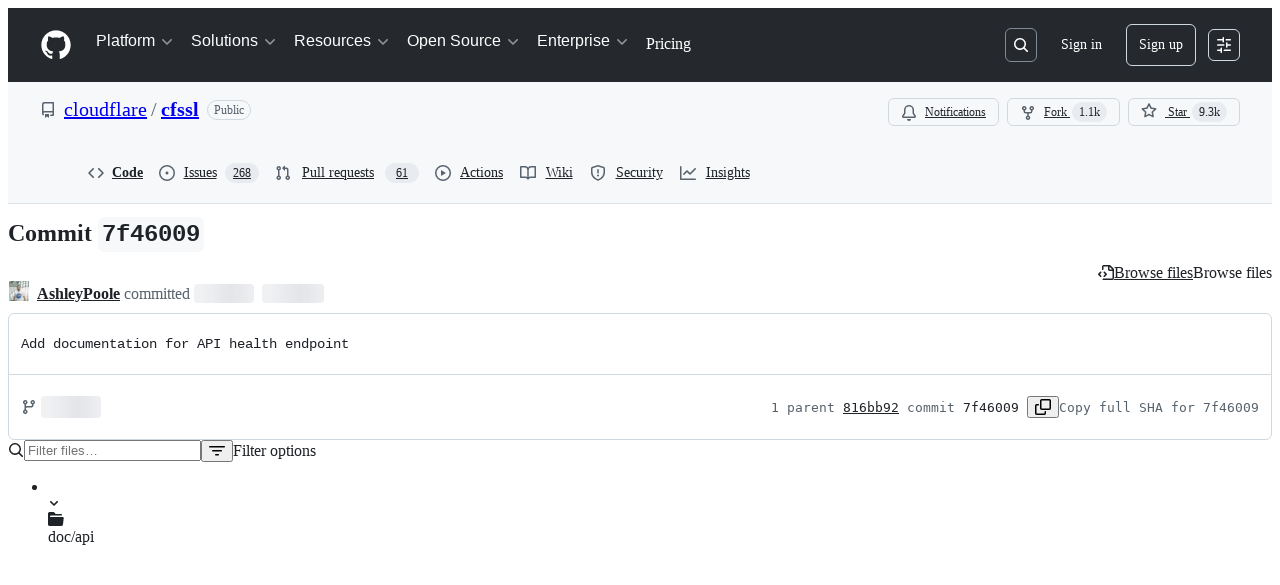

--- FILE ---
content_type: application/javascript
request_url: https://github.githubassets.com/assets/98540-88c9a6f0c223.js
body_size: 26157
content:
"use strict";(globalThis.webpackChunk_github_ui_github_ui=globalThis.webpackChunk_github_ui_github_ui||[]).push([[97174,98540],{1117:(e,t,i)=>{i.d(t,{N:()=>em,$:()=>eu});var n=i(74848),a=i(96540),r=i(68273),o=i(21728),s=i(96760),l=i(78314),c=i(35898),d=i(71315),m=i(38621),u=i(72511),h=i(21373),p=i(57478),f=i(34164),x=i(21935),y=i(83878);let v="Comment-module__commit-discussion-comments--GlkCu",w="Comment-module__discussion-comments-rose--JwtpK";var g=i(24967),C=i(81945);let j=(0,r.kw)()?()=>{let e,t=(0,o.c)(1);return t[0]===Symbol.for("react.memo_cache_sentinel")?(e=(0,n.jsx)("div",{className:"d-flex gap-2",children:(0,n.jsx)("div",{className:"flex-1 border overflow-x-auto rounded-2 borderColor-muted color-shadow-small",children:(0,n.jsxs)("div",{className:"d-flex flex-column gap-2 m-3",children:[(0,n.jsxs)("div",{className:"d-flex flex-items-center gap-2",children:[(0,n.jsx)(C.O,{variant:"elliptical",height:"xl",width:"xl"}),(0,n.jsx)(C.O,{variant:"rounded",height:"sm",width:"150px"})]}),[void 0,void 0].map(b),(0,n.jsx)(g.e,{})]})})}),t[0]=e):e=t[0],e}:()=>(0,n.jsx)("div",{className:"d-flex gap-2",children:(0,n.jsx)("div",{className:"flex-1 border overflow-x-auto rounded-2 borderColor-muted color-shadow-small",children:(0,n.jsxs)("div",{className:"d-flex flex-column gap-2 m-3",children:[(0,n.jsxs)("div",{className:"d-flex flex-items-center gap-2",children:[(0,n.jsx)(C.O,{variant:"elliptical",height:"xl",width:"xl"}),(0,n.jsx)(C.O,{variant:"rounded",height:"sm",width:"150px"})]}),[void 0,void 0].map((e,t)=>(0,n.jsx)(C.O,{variant:"rounded",height:"sm",width:"random"},t)),(0,n.jsx)(g.e,{})]})})});try{j.displayName||(j.displayName="CommentLoading")}catch{}function b(e,t){return(0,n.jsx)(C.O,{variant:"rounded",height:"sm",width:"random"},t)}var N=i(26156),k=i(18559),S=i(23656),I=i(21086),_=i(38829),A=i(26076),L=i(19805),E=i(30617),T=i(49245),M=i(68534),R=i(42118),B=i(81034),$=i(88431);let O=(0,a.forwardRef)(({initialMarkdown:e,onCancel:t,onSave:i,referenceId:r,buttonText:o,commentContent:s},l)=>{let[c,d]=(0,a.useState)(!1),m=(0,a.useRef)(null),u=(0,a.useRef)(void 0),{commentBoxSubject:h}=(0,E.X)(),p=(0,a.useCallback)(()=>{},[]),{markdownBody:f,resetMarkdownBody:x,markdownValidationResult:y,handleMarkdownBodyChanged:v}=(0,B.x)({commentBoxRef:m,markdownComposerRef:l,onChange:p,onCancel:()=>{},referenceId:r,insidePortal:!1});(0,a.useEffect)(()=>{e&&!f&&v(e)},[e]),(0,a.useEffect)(()=>{if(s&&u.current!==s){v(s),u.current=s;let e=window.setTimeout(()=>{m.current&&(m.current?.scrollIntoView(),m.current?.focus())},0);return()=>{window.clearTimeout(e)}}},[s]),(0,$.N)(()=>{if(m&&m.current){let e=window.setTimeout(()=>{m.current?.focus()},0);return()=>{window.clearTimeout(e)}}},[m]);let w=async()=>{d(!0),await i(f,x),d(!1)};return(0,n.jsx)(R.hF,{ref:m,validationResult:y,disabled:c,onChange:e=>{v(e)},onCancel:()=>{v(""),t?.()},onSave:w,saveButtonText:o,saveButtonTrailingIcon:!1,value:f,teamHovercardsEnabled:!0,fileUploadsEnabled:!0,subject:h})});O.displayName="CommitCommentEditor";let P=(0,r.kw)()?function(e){let t,i,r=(0,o.c)(10),{comment:s,commitOid:l,onCancel:c,onUpdate:d}=e,{editComment:m}=(0,E.X)(),u=(0,a.useRef)(null);r[0]!==s||r[1]!==m||r[2]!==d?(t=async e=>{let t=await m(e,s);t.updatedFields&&d({...s,...t.updatedFields})},r[0]=s,r[1]=m,r[2]=d,r[3]=t):t=r[3];let h=t,p=`${l}-${s.id}`;return r[4]!==s.body||r[5]!==l||r[6]!==c||r[7]!==h||r[8]!==p?(i=(0,n.jsx)(O,{commitOid:l,initialMarkdown:s.body,ref:u,onSave:h,onCancel:c,referenceId:p,buttonText:"Update comment"}),r[4]=s.body,r[5]=l,r[6]=c,r[7]=h,r[8]=p,r[9]=i):i=r[9],i}:function({comment:e,commitOid:t,onCancel:i,onUpdate:r}){let{editComment:o}=(0,E.X)(),s=(0,a.useRef)(null),l=async t=>{let i=await o(t,e);i.updatedFields&&r({...e,...i.updatedFields})};return(0,n.jsx)(O,{commitOid:t,initialMarkdown:e.body,ref:s,onSave:l,onCancel:i,referenceId:`${t}-${e.id}`,buttonText:"Update comment"})};try{P.displayName||(P.displayName="UpdateCommitComment")}catch{}let D=(0,r.kw)()?function(e){let t,i,a=(0,o.c)(17),{comments:r,commit:s,locked:l,deleteComment:c,updateComment:d,setNewCommentContent:m,repoOwnerGlobalRelayId:u}=e;if(0===r.length)return null;if(a[0]!==r||a[1]!==s||a[2]!==c||a[3]!==l||a[4]!==u||a[5]!==m||a[6]!==d){let e;a[8]!==s||a[9]!==c||a[10]!==l||a[11]!==u||a[12]!==m||a[13]!==d?(e=e=>(0,n.jsx)(F,{comment:e,commit:s,locked:l,deleteComment:c,updateComment:d,setNewCommentContent:m,repoOwnerGlobalRelayId:u},e.id),a[8]=s,a[9]=c,a[10]=l,a[11]=u,a[12]=m,a[13]=d,a[14]=e):e=a[14],t=r.map(e),a[0]=r,a[1]=s,a[2]=c,a[3]=l,a[4]=u,a[5]=m,a[6]=d,a[7]=t}else t=a[7];return a[15]!==t?(i=(0,n.jsx)("div",{className:"d-flex flex-column gap-3",children:t}),a[15]=t,a[16]=i):i=a[16],i}:function({comments:e,commit:t,locked:i,deleteComment:a,updateComment:r,setNewCommentContent:o,repoOwnerGlobalRelayId:s}){return 0===e.length?null:(0,n.jsx)("div",{className:"d-flex flex-column gap-3",children:e.map(e=>(0,n.jsx)(F,{comment:e,commit:t,locked:i,deleteComment:a,updateComment:r,setNewCommentContent:o,repoOwnerGlobalRelayId:s},e.id))})},F=(0,r.kw)()?function(e){let t,i,r,s,c,d,m,u,h,p,f,x=(0,o.c)(46),{comment:y,commit:v,locked:w,deleteComment:C,updateComment:j,setNewCommentContent:b,repoOwnerGlobalRelayId:N}=e,k=(0,l.t)(),[S,I]=(0,a.useState)(!1),[_,R]=(0,a.useState)(y.isHidden),B=(0,a.useRef)(null),{deleteComment:$,hideComment:O,unhideComment:D}=(0,E.X)();x[0]!==y.id||x[1]!==$||x[2]!==C?(t=async()=>{let e=await $(y.id.toString());"canceled"===e||"error"!==e&&"success"===e&&C(y.id)},x[0]=y.id,x[1]=$,x[2]=C,x[3]=t):t=x[3];let F=t;x[4]!==j?(i=e=>{j(e),I(!1)},x[4]=j,x[5]=i):i=x[5];let K=i;x[6]!==y||x[7]!==O||x[8]!==j?(r=async e=>{let t=await O(y.id.toString(),e);"error"!==t&&"success"===t&&(j({...y,isHidden:!0,minimizedReason:e}),R(!0))},x[6]=y,x[7]=O,x[8]=j,x[9]=r):r=x[9];let G=r;x[10]!==y||x[11]!==D||x[12]!==j?(s=async()=>{let e=await D(y.id.toString());"error"!==e&&"success"===e&&(j({...y,isHidden:!1,minimizedReason:null}),R(!1))},x[10]=y,x[11]=D,x[12]=j,x[13]=s):s=x[13];let X=s,W=v.authors.length>0?v.authors[0]?.login:"";x[14]!==y||x[15]!==v||x[16]!==k||x[17]!==N?(c=(0,T.p)(y,v,k,N),x[14]=y,x[15]=v,x[16]=k,x[17]=N,x[18]=c):c=x[18],x[19]!==v.oid?(d=(0,M.F)(v.oid),x[19]=v.oid,x[20]=d):d=x[20],x[21]!==c||x[22]!==d?(m={...c,referenceText:d},x[21]=c,x[22]=d,x[23]=m):m=x[23];let Q=m;x[24]===Symbol.for("react.memo_cache_sentinel")?(u=()=>{I(!0)},x[24]=u):u=x[24];let Y=y.viewerCanReadUserContentEdits&&!!y.lastUserContentEdit;return x[25]!==y||x[26]!==W||x[27]!==_||x[28]!==F||x[29]!==G||x[30]!==X||x[31]!==b||x[32]!==Y||x[33]!==Q?(h=(0,n.jsx)(z,{comment:Q,commentAuthorLogin:y.author.login,commentSubjectAuthorLogin:W,commentSubjectType:"commit",avatarUrl:y.author.avatarUrl,isMinimized:_,editComment:u,onReplySelect:b,onMinimize:R,navigate:V,hideComment:G,unhideComment:X,deleteComment:F,commentRef:B,showEditHistory:Y,commitComment:y}),x[25]=y,x[26]=W,x[27]=_,x[28]=F,x[29]=G,x[30]=X,x[31]=b,x[32]=Y,x[33]=Q,x[34]=h):h=x[34],x[35]!==y||x[36]!==v.oid||x[37]!==S||x[38]!==_||x[39]!==w||x[40]!==K?(p=_?null:S?(0,n.jsx)("div",{className:"m-2",children:(0,n.jsx)(P,{comment:y,commitOid:v.oid,onUpdate:K,onCancel:()=>I(!1)})}):(0,n.jsxs)("div",{className:"d-flex flex-column m-3 gap-3",style:{gap:"12px"},children:[(0,n.jsx)("div",{className:"markdown-body","data-turbolinks":"false",children:(0,n.jsx)(A.G,{disabled:!1,verifiedHTML:y.htmlBody,markdownValue:y.body,onChange:U,onLinkClick:H,teamHovercardsEnabled:!0})}),(0,n.jsx)(a.Suspense,{fallback:(0,n.jsx)(g.e,{}),children:(0,n.jsx)(L.ReactionViewerRelayQueryComponent,{id:y.relayId,subjectLocked:w})})]}),x[35]=y,x[36]=v.oid,x[37]=S,x[38]=_,x[39]=w,x[40]=K,x[41]=p):p=x[41],x[42]!==y.urlFragment||x[43]!==h||x[44]!==p?(f=(0,n.jsxs)("div",{className:"border rounded-2",ref:B,id:y.urlFragment,tabIndex:-1,children:[h,p]}),x[42]=y.urlFragment,x[43]=h,x[44]=p,x[45]=f):f=x[45],f}:function({comment:e,commit:t,locked:i,deleteComment:r,updateComment:o,setNewCommentContent:s,repoOwnerGlobalRelayId:c}){let d=(0,l.t)(),[m,u]=(0,a.useState)(!1),[h,p]=(0,a.useState)(e.isHidden),f=(0,a.useRef)(null),{deleteComment:x,hideComment:y,unhideComment:v}=(0,E.X)(),w=async()=>{let t=await x(e.id.toString());"canceled"===t||"error"!==t&&"success"===t&&r(e.id)},C=async t=>{let i=await y(e.id.toString(),t);"error"!==i&&"success"===i&&(o({...e,isHidden:!0,minimizedReason:t}),p(!0))},j=async()=>{let t=await v(e.id.toString());"error"!==t&&"success"===t&&(o({...e,isHidden:!1,minimizedReason:null}),p(!1))},b=t.authors.length>0?t.authors[0]?.login:"",N={...(0,T.p)(e,t,d,c),referenceText:(0,M.F)(t.oid)};return(0,n.jsxs)("div",{className:"border rounded-2",ref:f,id:e.urlFragment,tabIndex:-1,children:[(0,n.jsx)(z,{comment:N,commentAuthorLogin:e.author.login,commentSubjectAuthorLogin:b,commentSubjectType:"commit",avatarUrl:e.author.avatarUrl,isMinimized:h,editComment:()=>{u(!0)},onReplySelect:s,onMinimize:p,navigate:()=>{},hideComment:C,unhideComment:j,deleteComment:w,commentRef:f,showEditHistory:e.viewerCanReadUserContentEdits&&!!e.lastUserContentEdit,commitComment:e}),h?null:m?(0,n.jsx)("div",{className:"m-2",children:(0,n.jsx)(P,{comment:e,commitOid:t.oid,onUpdate:e=>{o(e),u(!1)},onCancel:()=>u(!1)})}):(0,n.jsxs)("div",{className:"d-flex flex-column m-3 gap-3",style:{gap:"12px"},children:[(0,n.jsx)("div",{className:"markdown-body","data-turbolinks":"false",children:(0,n.jsx)(A.G,{disabled:!1,verifiedHTML:e.htmlBody,markdownValue:e.body,onChange:()=>{},onLinkClick:()=>{},teamHovercardsEnabled:!0})}),(0,n.jsx)(a.Suspense,{fallback:(0,n.jsx)(g.e,{}),children:(0,n.jsx)(L.ReactionViewerRelayQueryComponent,{id:e.relayId,subjectLocked:i})})]})]})};function H(){}function U(){}function V(){}let z=(0,r.kw)()?function(e){let t,i,r,s,l,c,d=(0,o.c)(15);d[0]!==e?({hideActions:t,...i}=e,d[0]=e,d[1]=t,d[2]=i):(t=d[1],i=d[2]);let m=i.commitComment;if(i.showEditHistory){let e,t;d[3]!==m.relayId?(e=(0,n.jsx)(a.Suspense,{fallback:null,children:(0,n.jsx)(X,{id:m.relayId})}),d[3]=m.relayId,d[4]=e):e=d[4],l=e,d[5]!==i.comment.id?(t=(0,n.jsx)(W,{id:i.comment.id}),d[5]=i.comment.id,d[6]=t):t=d[6],c=t}return d[7]!==t||d[8]!==i?(r=t?void 0:(0,n.jsx)(k.p,{onSuccessfulBlock:K,...i}),d[7]=t,d[8]=i,d[9]=r):r=d[9],d[10]!==l||d[11]!==c||d[12]!==i||d[13]!==r?(s=(0,n.jsx)(N.v,{lastEditedByMessage:c,editHistoryComponent:l,forceInlineAvatar:!0,...i,actions:r}),d[10]=l,d[11]=c,d[12]=i,d[13]=r,d[14]=s):s=d[14],s}:function({hideActions:e,...t}){let i,r,o=t.commitComment;return t.showEditHistory&&(i=(0,n.jsx)(a.Suspense,{fallback:null,children:(0,n.jsx)(X,{id:o.relayId})}),r=(0,n.jsx)(W,{id:t.comment.id})),(0,n.jsx)(N.v,{lastEditedByMessage:r,editHistoryComponent:i,forceInlineAvatar:!0,...t,actions:e?void 0:(0,n.jsx)(k.p,{onSuccessfulBlock:()=>{setTimeout(()=>d.cg?.location.reload(),800)},...t})})};function K(){setTimeout(G,800)}function G(){return d.cg?.location.reload()}let X=(0,r.kw)()?function(e){let t,i,a=(0,o.c)(4),{id:r}=e;a[0]!==r?(t={id:r},a[0]=r,a[1]=t):t=a[1];let s=(0,_.f)(t);return a[2]!==s?(i=s?(0,n.jsx)(S.W,{editHistory:s}):null,a[2]=s,a[3]=i):i=a[3],i}:function({id:e}){let t=(0,_.f)({id:e});return t?(0,n.jsx)(S.W,{editHistory:t}):null},W=(0,r.kw)()?function(e){let t,i,a=(0,o.c)(4),{id:r}=e;a[0]!==r?(t={id:r},a[0]=r,a[1]=t):t=a[1];let s=(0,_.f)(t);return a[2]!==s?(i=s?(0,n.jsx)(I._,{editInformation:s}):null,a[2]=s,a[3]=i):i=a[3],i}:function({id:e}){let t=(0,_.f)({id:e});return t?(0,n.jsx)(I._,{editInformation:t}):null};try{D.displayName||(D.displayName="ExistingCommitComments")}catch{}try{F.displayName||(F.displayName="ExistingCommitComment")}catch{}try{z.displayName||(z.displayName="CommitCommentHeader")}catch{}try{X.displayName||(X.displayName="CommitCommentHeaderEditHistory")}catch{}try{W.displayName||(W.displayName="CommitCommentHeaderLastEditedBy")}catch{}var Q=i(25407),Y=i(79634),J=i(96379),Z=i(15220);let q=(0,r.kw)()?function(e){let t,i,r,s,c,d,m,h,p,f,x=(0,o.c)(33),{commitOid:y,locked:v,onClose:w}=e,g=(0,l.t)(),{helpUrl:C}=(0,Y.X)(),[j,b]=(0,a.useState)(!1),N=v?"Unlock":"Lock",k=v?"lock":"unlock";x[0]!==y||x[1]!==w||x[2]!==g?(t=async()=>{(await (0,J.DI)(`${(0,Q.$Qz)({owner:g.ownerLogin,repo:g.name,commitish:y})}/lock`,{method:"PUT",headers:{Accept:"application/json"}})).ok?w(!0):b(!0)},x[0]=y,x[1]=w,x[2]=g,x[3]=t):t=x[3];let S=t;x[4]!==y||x[5]!==w||x[6]!==g?(i=async()=>{(await (0,J.lS)(`${(0,Q.$Qz)({owner:g.ownerLogin,repo:g.name,commitish:y})}/unlock`,{method:"PUT",headers:{Accept:"application/json"}})).ok?w(!1):b(!0)},x[4]=y,x[5]=w,x[6]=g,x[7]=i):i=x[7];let I=i;x[8]!==w?(r=()=>w(),x[8]=w,x[9]=r):r=x[9];let _=`${N} conversation on this commit`,A=`${N} conversation`;x[10]===Symbol.for("react.memo_cache_sentinel")?(s={width:"100%"},x[10]=s):s=x[10];let L=v?I:S;return x[11]!==A||x[12]!==L?(c=[{content:A,buttonType:"danger",style:s,onClick:L}],x[11]=A,x[12]=L,x[13]=c):c=x[13],x[14]!==N||x[15]!==j?(d=j&&(0,n.jsxs)(u.A,{className:"mb-2",variant:"danger",children:["There was an error ",N.toLocaleLowerCase(),"ing this conversation. Please try again."]}),x[14]=N,x[15]=j,x[16]=d):d=x[16],x[17]!==N?(m=(0,n.jsxs)("p",{children:[N,"ing the conversation means:"]}),x[17]=N,x[18]=m):m=x[18],x[19]!==C||x[20]!==v||x[21]!==g?(h=(0,n.jsx)("ul",{className:"ml-4",children:v?(0,n.jsxs)("li",{children:[(0,n.jsx)("strong",{children:"Everyone"})," will be able to comment on this commit once more."]}):(0,n.jsxs)(n.Fragment,{children:[(0,n.jsxs)("li",{children:["Other users ",(0,n.jsx)("strong",{children:"can\u2019t add new comments"})," to this commit."]}),g.isOrgOwned?(0,n.jsxs)("li",{children:["You and other members of teams with"," ",(0,n.jsx)("a",{href:`${C}/get-started/learning-about-github/access-permissions-on-github`,children:"write access"})," ","to this repository ",(0,n.jsx)("strong",{children:"can still leave comments"})," that others can see."]}):(0,n.jsxs)("li",{children:["You and other collaborators"," ",(0,n.jsx)("a",{href:`${C}/get-started/learning-about-github/access-permissions-on-github`,children:"with access"})," to this repository ",(0,n.jsx)("strong",{children:"can still leave comments"})," that others can see."]})]})}),x[19]=C,x[20]=v,x[21]=g,x[22]=h):h=x[22],x[23]!==k?(p=(0,n.jsxs)("p",{className:"mb-0 mt-2",children:["You can always ",k," this commit again in the future."]}),x[23]=k,x[24]=p):p=x[24],x[25]!==m||x[26]!==h||x[27]!==p||x[28]!==r||x[29]!==_||x[30]!==c||x[31]!==d?(f=(0,n.jsxs)(Z.l,{onClose:r,width:"large",title:_,footerButtons:c,children:[d,m,h,p]}),x[25]=m,x[26]=h,x[27]=p,x[28]=r,x[29]=_,x[30]=c,x[31]=d,x[32]=f):f=x[32],f}:function({commitOid:e,locked:t,onClose:i}){let r=(0,l.t)(),{helpUrl:o}=(0,Y.X)(),[s,c]=(0,a.useState)(!1),d=t?"Unlock":"Lock",m=async()=>{(await (0,J.DI)(`${(0,Q.$Qz)({owner:r.ownerLogin,repo:r.name,commitish:e})}/lock`,{method:"PUT",headers:{Accept:"application/json"}})).ok?i(!0):c(!0)},h=async()=>{(await (0,J.lS)(`${(0,Q.$Qz)({owner:r.ownerLogin,repo:r.name,commitish:e})}/unlock`,{method:"PUT",headers:{Accept:"application/json"}})).ok?i(!1):c(!0)};return(0,n.jsxs)(Z.l,{onClose:()=>i(),width:"large",title:`${d} conversation on this commit`,footerButtons:[{content:`${d} conversation`,buttonType:"danger",style:{width:"100%"},onClick:t?h:m}],children:[s&&(0,n.jsxs)(u.A,{className:"mb-2",variant:"danger",children:["There was an error ",d.toLocaleLowerCase(),"ing this conversation. Please try again."]}),(0,n.jsxs)("p",{children:[d,"ing the conversation means:"]}),(0,n.jsx)("ul",{className:"ml-4",children:t?(0,n.jsxs)("li",{children:[(0,n.jsx)("strong",{children:"Everyone"})," will be able to comment on this commit once more."]}):(0,n.jsxs)(n.Fragment,{children:[(0,n.jsxs)("li",{children:["Other users ",(0,n.jsx)("strong",{children:"can\u2019t add new comments"})," to this commit."]}),r.isOrgOwned?(0,n.jsxs)("li",{children:["You and other members of teams with"," ",(0,n.jsx)("a",{href:`${o}/get-started/learning-about-github/access-permissions-on-github`,children:"write access"})," ","to this repository ",(0,n.jsx)("strong",{children:"can still leave comments"})," that others can see."]}):(0,n.jsxs)("li",{children:["You and other collaborators"," ",(0,n.jsx)("a",{href:`${o}/get-started/learning-about-github/access-permissions-on-github`,children:"with access"})," to this repository ",(0,n.jsx)("strong",{children:"can still leave comments"})," that others can see."]})]})}),(0,n.jsxs)("p",{className:"mb-0 mt-2",children:["You can always ",t?"lock":"unlock"," this commit again in the future."]})]})};try{q.displayName||(q.displayName="LockConversationDialog")}catch{}var ee=i(21067),et=i(60912),ei=i(61423),en=i(11738),ea=i(81156),er=i(77430);let eo=(0,r.kw)()?function(e){let t,i,r,s,l,c=(0,o.c)(16),{commitOid:u,onAddComment:h,onExpandCommentEditor:p,newCommentContent:f,canComment:x,locked:y,repoArchived:v,avatarURL:w}=e;c[0]===Symbol.for("react.memo_cache_sentinel")?(t=(0,ee.M3)(),c[0]=t):t=c[0];let g=t,{addComment:C}=(0,E.X)(),j=(0,a.useRef)(null);c[1]!==C||c[2]!==h?(i=async(e,t)=>{let i=await C(e);i.comment&&(h(i.comment),t())},c[1]=C,c[2]=h,c[3]=i):i=c[3];let b=i;c[4]===Symbol.for("react.memo_cache_sentinel")?(r=g?void 0:(0,n.jsx)(el,{redirectUrl:d.fV?.href}),c[4]=r):r=c[4],c[5]!==y||c[6]!==v?(s=(0,ei.i)(v,y,r,"commit"),c[5]=y,c[6]=v,c[7]=s):s=c[7];let N=s;return c[8]!==w||c[9]!==x||c[10]!==u||c[11]!==f||c[12]!==p||c[13]!==b||c[14]!==N?(l=(0,n.jsx)("div",{className:"d-flex flex-column gap-2 pt-3",children:x?(0,n.jsx)(es,{commitOid:u,commentEditor:j,onExpandEditor:p,onSave:b,newCommentContent:f,avatarURL:w||ea.t.ghostUser.avatarUrl}):(0,n.jsx)(et.P,{icon:m.LockIcon,reason:N})}),c[8]=w,c[9]=x,c[10]=u,c[11]=f,c[12]=p,c[13]=b,c[14]=N,c[15]=l):l=c[15],l}:function({commitOid:e,onAddComment:t,onExpandCommentEditor:i,newCommentContent:r,canComment:o,locked:s,repoArchived:l,avatarURL:c}){let u=(0,ee.M3)(),{addComment:h}=(0,E.X)(),p=(0,a.useRef)(null),f=async(e,i)=>{let n=await h(e);n.comment&&(t(n.comment),i())},x=(0,ei.i)(l,s,u?void 0:(0,n.jsx)(el,{redirectUrl:d.fV?.href}),"commit");return(0,n.jsx)("div",{className:"d-flex flex-column gap-2 pt-3",children:o?(0,n.jsx)(es,{commitOid:e,commentEditor:p,onExpandEditor:i,onSave:f,newCommentContent:r,avatarURL:c||ea.t.ghostUser.avatarUrl}):(0,n.jsx)(et.P,{icon:m.LockIcon,reason:x})})};function es(e){let[t,i]=(0,a.useState)(()=>void 0!==e.newCommentContent),[r,o]=(0,a.useState)(e.newCommentContent);t||void 0===e.newCommentContent||r===e.newCommentContent||(i(!0),o(e.newCommentContent));let l="Comment";return t?(0,n.jsx)("div",{id:s.Bq.issueCommentComposer,children:(0,n.jsx)(O,{commitOid:e.commitOid,ref:e.commentEditor,onSave:e.onSave,referenceId:`new-discussion-comment-${e.commitOid}`,commentContent:e.newCommentContent,initialMarkdown:e.newCommentContent,buttonText:l,onCancel:()=>{i(!1)}})}):(0,n.jsxs)("div",{id:s.Bq.issueCommentComposer,className:"d-flex flex-items-center border rounded-2 p-2 gap-2 color-bg-subtle",children:[(0,n.jsx)(er.r,{src:e.avatarURL,size:20}),(0,n.jsx)(en.z,{onClick:()=>{i(!0),e.onExpandEditor?.()},children:l})]})}let el=(0,r.kw)()?function(e){let t,i=(0,o.c)(2),{redirectUrl:a}=e,r=a?`/login?return_to=${a}`:"/login";return i[0]!==r?(t=(0,n.jsxs)("span",{children:["Please ",(0,n.jsx)("a",{href:r,children:"sign in"})," to comment."]}),i[0]=r,i[1]=t):t=i[1],t}:function({redirectUrl:e}){return(0,n.jsxs)("span",{children:["Please ",(0,n.jsx)("a",{href:e?`/login?return_to=${e}`:"/login",children:"sign in"})," to comment."]})};try{eo.displayName||(eo.displayName="NewCommitComment")}catch{}try{es.displayName||(es.displayName="CompactEditor")}catch{}try{el.displayName||(el.displayName="LoggedOutMessage")}catch{}var ec=i(10925);let ed=(0,a.forwardRef)((0,r.kw)()?(e,t)=>{let i,r,s,c,d,u=(0,o.c)(15),{commitOid:p,subscribed:f}=e,[x,y]=(0,a.useState)(f),[v,w]=(0,a.useState)(!1),g=(0,l.t)(),C=(0,ec.H)("/notifications/thread","post");i=v?`You're now ${x?"subscribed":"unsubscribed"} to this thread.`:x?"You're receiving notifications because you're subscribed to this thread.":"You're not receiving notifications from this thread.",u[0]!==p||u[1]!==g.id||u[2]!==x||u[3]!==C?(r=async()=>{let e=new FormData;e.append("repository_id",g.id.toString()),e.append("thread_id",p),e.append("thread_class","Commit"),e.append("id",x?"unsubscribe":"subscribe"),e.append("authenticity_token",C??""),(await (0,J.DI)("/notifications/thread",{method:"POST",body:e})).ok&&(y(!x),w(!0))},u[0]=p,u[1]=g.id,u[2]=x,u[3]=C,u[4]=r):r=u[4];let j=r,b=x?m.BellSlashIcon:m.BellIcon,N=x?"Unsubscribe":"Subscribe";return u[5]!==b||u[6]!==N||u[7]!==j?(s=(0,n.jsx)(h.Q,{onClick:j,size:"small",leadingVisual:b,children:N}),u[5]=b,u[6]=N,u[7]=j,u[8]=s):s=u[8],u[9]!==i?(c=(0,n.jsx)("p",{role:"status",className:"f6 fgColor-muted mb-0",children:i}),u[9]=i,u[10]=c):c=u[10],u[11]!==t||u[12]!==s||u[13]!==c?(d=(0,n.jsxs)("div",{className:"d-flex flex-items-center border rounded-2 p-2 gap-2",ref:t,children:[s,c]}),u[11]=t,u[12]=s,u[13]=c,u[14]=d):d=u[14],d}:({commitOid:e,subscribed:t},i)=>{let r,[o,s]=(0,a.useState)(t),[c,d]=(0,a.useState)(!1),u=(0,l.t)(),p=(0,ec.H)("/notifications/thread","post");r=c?`You're now ${o?"subscribed":"unsubscribed"} to this thread.`:o?"You're receiving notifications because you're subscribed to this thread.":"You're not receiving notifications from this thread.";let f=async()=>{let t=new FormData;t.append("repository_id",u.id.toString()),t.append("thread_id",e),t.append("thread_class","Commit"),t.append("id",o?"unsubscribe":"subscribe"),t.append("authenticity_token",p??""),(await (0,J.DI)("/notifications/thread",{method:"POST",body:t})).ok&&(s(!o),d(!0))};return(0,n.jsxs)("div",{className:"d-flex flex-items-center border rounded-2 p-2 gap-2",ref:i,children:[(0,n.jsx)(h.Q,{onClick:f,size:"small",leadingVisual:o?m.BellSlashIcon:m.BellIcon,children:o?"Unsubscribe":"Subscribe"}),(0,n.jsx)("p",{role:"status",className:"f6 fgColor-muted mb-0",children:r})]})});ed.displayName="NotificationsFooter";let em="comments",eu=(0,r.kw)()?function(e){let t,i,r=(0,o.c)(3);return r[0]===Symbol.for("react.memo_cache_sentinel")?(t=(0,f.$)("d-flex flex-column gap-2 pt-3",s.mU.commentsContainer,v),r[0]=t):t=r[0],r[1]!==e?(i=(0,n.jsx)("div",{className:t,id:em,children:(0,a.createElement)(eh,{...e,key:e.commit.oid})}),r[1]=e,r[2]=i):i=r[2],i}:function(e){return(0,n.jsx)("div",{className:(0,f.$)("d-flex flex-column gap-2 pt-3",s.mU.commentsContainer,v),id:em,children:(0,a.createElement)(eh,{...e,key:e.commit.oid})})},eh=(0,r.kw)()?function(e){let t,i,r,s,m,p,f,v,w,g,C,b,N=(0,o.c)(49),{commit:k,commentInfo:S,repoOwnerGlobalRelayId:I}=e,_=(0,l.t)(),A=(0,c.i)(),{retry:L,loadMore:E,canLoadMore:T,addComment:M,deleteComment:R,updateComment:B,count:$,comments:O,subscribed:P,providerState:F}=(0,x.y)(),[H,U]=(0,a.useState)(void 0),[V,z]=(0,a.useState)(S.locked);N[0]!==k.oid||N[1]!==_.id?(t=(0,y.N)(k.oid,_.id),N[0]=k.oid,N[1]=_.id,N[2]=t):t=N[2];let K=t,G=(0,a.useRef)(null);N[3]!==O?(i=()=>{if(d.cg?.location.hash){let e=d.cg.location.hash.slice(1);if(O.find(t=>t.urlFragment===e)){let t=document.getElementById(e);t&&(t.scrollIntoView(),t.focus())}}},r=[O],N[3]=O,N[4]=i,N[5]=r):(i=N[4],r=N[5]),(0,a.useEffect)(i,r),N[6]===Symbol.for("react.memo_cache_sentinel")?(s=()=>{setTimeout(()=>G.current?.scrollIntoView({behavior:"smooth",block:"nearest"}),0)},N[6]=s):s=N[6];let X=s;return N[7]!==$||N[8]!==S.canLock||N[9]!==k.oid||N[10]!==V?(m=(0,n.jsx)(ef,{commitOid:k.oid,commentCount:$,canLock:S.canLock,locked:V,setLocked:z}),N[7]=$,N[8]=S.canLock,N[9]=k.oid,N[10]=V,N[11]=m):m=N[11],N[12]!==F?(p="loading"===F&&(0,n.jsx)(j,{}),N[12]=F,N[13]=p):p=N[13],N[14]!==F||N[15]!==L?(f="error"===F&&(0,n.jsxs)(u.A,{className:"d-flex flex-justify-between flex-items-center",variant:"danger",children:[(0,n.jsx)("span",{children:"Failed to load comments."}),(0,n.jsx)(h.Q,{onClick:()=>L(),children:"Retry"})]}),N[14]=F,N[15]=L,N[16]=f):f=N[16],N[17]!==T||N[18]!==E||N[19]!==F?(v="loaded"===F&&T&&(0,n.jsx)(h.Q,{className:"width-full",onClick:()=>E(),children:"Load more comments"}),N[17]=T,N[18]=E,N[19]=F,N[20]=v):v=N[20],N[21]!==O||N[22]!==k||N[23]!==R||N[24]!==V||N[25]!==I||N[26]!==B?(w=(0,n.jsx)(D,{comments:O,commit:k,locked:V,repoOwnerGlobalRelayId:I,deleteComment:R,updateComment:B,setNewCommentContent:U}),N[21]=O,N[22]=k,N[23]=R,N[24]=V,N[25]=I,N[26]=B,N[27]=w):w=N[27],N[28]!==K?(g=K?(0,n.jsx)("div",{className:"text-center",children:[...Array(38)].map(ep)}):null,N[28]=K,N[29]=g):g=N[29],N[30]!==M||N[31]!==S.canComment||N[32]!==S.repoArchived||N[33]!==O||N[34]!==k.oid||N[35]!==A||N[36]!==V||N[37]!==H||N[38]!==F||N[39]!==P?(C="loaded"===F||0!==O.length?(0,n.jsxs)(n.Fragment,{children:[(0,n.jsx)(eo,{commitOid:k.oid,onAddComment:M,onExpandCommentEditor:X,newCommentContent:H,canComment:S.canComment,locked:V,repoArchived:S.repoArchived,avatarURL:A?.avatarURL}),A?(0,n.jsx)(ed,{ref:G,commitOid:k.oid,subscribed:P??!1}):null]}):null,N[30]=M,N[31]=S.canComment,N[32]=S.repoArchived,N[33]=O,N[34]=k.oid,N[35]=A,N[36]=V,N[37]=H,N[38]=F,N[39]=P,N[40]=C):C=N[40],N[41]!==g||N[42]!==C||N[43]!==m||N[44]!==p||N[45]!==f||N[46]!==v||N[47]!==w?(b=(0,n.jsxs)(n.Fragment,{children:[m,p,f,v,w,g,C]}),N[41]=g,N[42]=C,N[43]=m,N[44]=p,N[45]=f,N[46]=v,N[47]=w,N[48]=b):b=N[48],b}:function({commit:e,commentInfo:t,repoOwnerGlobalRelayId:i}){let r=(0,l.t)(),o=(0,c.i)(),{retry:s,loadMore:m,canLoadMore:p,addComment:f,deleteComment:v,updateComment:g,count:C,comments:b,subscribed:N,providerState:k}=(0,x.y)(),[S,I]=(0,a.useState)(void 0),[_,A]=(0,a.useState)(t.locked),L=(0,a.useMemo)(()=>(0,y.N)(e.oid,r.id),[e.oid,r.id]),E=(0,a.useRef)(null);(0,a.useEffect)(()=>{if(d.cg?.location.hash){let e=d.cg.location.hash.slice(1);if(b.find(t=>t.urlFragment===e)){let t=document.getElementById(e);t&&(t.scrollIntoView(),t.focus())}}},[b]);let T=(0,a.useCallback)(()=>{setTimeout(()=>E.current?.scrollIntoView({behavior:"smooth",block:"nearest"}),0)},[]);return(0,n.jsxs)(n.Fragment,{children:[(0,n.jsx)(ef,{commitOid:e.oid,commentCount:C,canLock:t.canLock,locked:_,setLocked:A}),"loading"===k&&(0,n.jsx)(j,{}),"error"===k&&(0,n.jsxs)(u.A,{className:"d-flex flex-justify-between flex-items-center",variant:"danger",children:[(0,n.jsx)("span",{children:"Failed to load comments."}),(0,n.jsx)(h.Q,{onClick:()=>s(),children:"Retry"})]}),"loaded"===k&&p&&(0,n.jsx)(h.Q,{className:"width-full",onClick:()=>m(),children:"Load more comments"}),(0,n.jsx)(D,{comments:b,commit:e,locked:_,repoOwnerGlobalRelayId:i,deleteComment:v,updateComment:g,setNewCommentContent:I}),L?(0,n.jsx)("div",{className:"text-center",children:[...Array(38)].map((e,t)=>(0,n.jsx)("img",{alt:"rose",src:"/images/icons/emoji/rose.png",className:w},`rose-${t}`))}):null,"loaded"===k||0!==b.length?(0,n.jsxs)(n.Fragment,{children:[(0,n.jsx)(eo,{commitOid:e.oid,onAddComment:f,onExpandCommentEditor:T,newCommentContent:S,canComment:t.canComment,locked:_,repoArchived:t.repoArchived,avatarURL:o?.avatarURL}),o?(0,n.jsx)(ed,{ref:E,commitOid:e.oid,subscribed:N??!1}):null]}):null]})};function ep(e,t){return(0,n.jsx)("img",{alt:"rose",src:"/images/icons/emoji/rose.png",className:w},`rose-${t}`)}let ef=(0,r.kw)()?function(e){let t,i,r,s,l,c,d=(0,o.c)(17),{commitOid:u,commentCount:f,locked:x,setLocked:y,canLock:v}=e,[w,g]=(0,a.useState)(!1);return d[0]!==f?(t=(0,n.jsxs)("h2",{className:"sr-only",children:[f," commit comments"]}),d[0]=f,d[1]=t):t=d[1],d[2]===Symbol.for("react.memo_cache_sentinel")?(i=(0,n.jsx)("div",{className:"h4 pr-2",children:"Comments"}),d[2]=i):i=d[2],d[3]!==f?(r=void 0!==f&&(0,n.jsx)(p.A,{children:f}),d[3]=f,d[4]=r):r=d[4],d[5]!==r?(s=(0,n.jsxs)("div",{className:"d-flex flex-items-center",children:[i,r]}),d[5]=r,d[6]=s):s=d[6],d[7]!==v||d[8]!==u||d[9]!==w||d[10]!==x||d[11]!==y?(l=v&&(0,n.jsxs)(n.Fragment,{children:[(0,n.jsxs)(h.Q,{leadingVisual:x?m.KeyIcon:m.LockIcon,variant:"invisible",onClick:()=>g(!0),children:[x?"Unlock":"Lock"," conversation"]}),w&&(0,n.jsx)(q,{commitOid:u,locked:x,onClose:e=>{g(!1),void 0!==e&&y(e)}})]}),d[7]=v,d[8]=u,d[9]=w,d[10]=x,d[11]=y,d[12]=l):l=d[12],d[13]!==t||d[14]!==s||d[15]!==l?(c=(0,n.jsxs)("div",{className:"d-flex flex-items-center flex-justify-between",children:[t,s,l]}),d[13]=t,d[14]=s,d[15]=l,d[16]=c):c=d[16],c}:function({commitOid:e,commentCount:t,locked:i,setLocked:r,canLock:o}){let[s,l]=(0,a.useState)(!1);return(0,n.jsxs)("div",{className:"d-flex flex-items-center flex-justify-between",children:[(0,n.jsxs)("h2",{className:"sr-only",children:[t," commit comments"]}),(0,n.jsxs)("div",{className:"d-flex flex-items-center",children:[(0,n.jsx)("div",{className:"h4 pr-2",children:"Comments"}),void 0!==t&&(0,n.jsx)(p.A,{children:t})]}),o&&(0,n.jsxs)(n.Fragment,{children:[(0,n.jsxs)(h.Q,{leadingVisual:i?m.KeyIcon:m.LockIcon,variant:"invisible",onClick:()=>l(!0),children:[i?"Unlock":"Lock"," conversation"]}),s&&(0,n.jsx)(q,{commitOid:e,locked:i,onClose:e=>{l(!1),void 0!==e&&r(e)}})]})]})};try{eu.displayName||(eu.displayName="DiscussionComments")}catch{}try{eh.displayName||(eh.displayName="DiscussionCommentsInternal")}catch{}try{ef.displayName||(ef.displayName="DiscussionCommentsHeader")}catch{}},2970:(e,t,i)=>{i.d(t,{c:()=>b});var n=i(74848),a=i(73189),r=i(34164),o=i(96540),s=i(75986),l=i(18377),c=i(24347),d=i(35220),m=i(9214);let u=(0,o.createContext)({actionsOpen:!1,setActionsOpen:a.l}),h=({children:e})=>{let[t,i]=(0,o.useState)(!1),a=(0,o.useMemo)(()=>({actionsOpen:t,setActionsOpen:i}),[t]);return(0,n.jsx)(u.Provider,{value:a,children:e})};h.displayName="ListItemActionsProvider";try{u.displayName||(u.displayName="ActionsContext")}catch{}var p=i(29622),f=i(77177),x=i(29731);function y({style:e,className:t,children:i}){return(0,n.jsx)("div",{className:(0,r.$)("MetadataContainer-module__container--nU0s9",t),style:e,...(0,x.G)("list-view-item-metadata"),children:i})}try{y.displayName||(y.displayName="ListItemMetadataContainer")}catch{}var v=i(49744),w=i(60257),g=i(27603),C=i(74501);let j=(0,o.forwardRef)(({children:e,isActive:t=!1,title:i,metadata:a,secondaryActions:u,style:h,className:x,metadataContainerStyle:j,metadataContainerClassName:b,as:N,...k},S)=>{let{idPrefix:I}=(0,s.If)(),{isSelectable:_}=(0,c.v)(),{variant:A}=(0,d.e)(),{anyItemsWithActionBar:L,hasResizableActionsWithActionBar:E}=(0,l.Z)(),T=(0,o.useId)(),{isSelected:M,onSelect:R}=(0,w.r)(),{status:B}=(0,g.x)(),{title:$,titleAction:O,headingRef:P}=(0,C.J)(),{description:D}=(0,f.L)(),{hasNewActivity:F}=(0,v.I)(),{alignment:H}=(0,p.m)(),U=(0,o.useRef)(null);(0,o.useEffect)(()=>{"function"==typeof S?S(U.current):S&&(S.current=U.current)},[S]),(0,o.useEffect)(()=>{U.current&&t&&document.activeElement?.tagName==="BODY"&&U.current.focus()});let V=(0,o.useCallback)(e=>{switch(e.key){case"Enter":if(O){let t=document.activeElement,i=U.current===t,n=P.current&&(P.current===t||P.current.contains(t));(i||n)&&O(e)}break;case" ":if(!_||U?.current!==document.activeElement)break;e.preventDefault(),R(!M);break;case"Escape":U?.current?.focus()}},[O,_,R,M,P]),z=(0,o.useCallback)(()=>{let e=M?"Selected":"",t=F?"New activity":"",i=!!u,n=Array.isArray(a)&&a.length>0||a&&!Array.isArray(a),r="";(n||i)&&(r="More information available below");let o=[$,B].filter(e=>e.trim()).join(": ");try{o=o.replace(/(?<!\.)\.+$/,"")}catch{for(;o.endsWith(".");)o=o.substring(0,o.length-1)}let s=[e,o,D,t,r].filter(e=>e.trim()).join(". ");return s.endsWith(".")?s:`${s}.`},[u,a,M,F,$,B,D]);return(0,n.jsxs)(N||"li",{ref:U,id:`${I}-list-view-node-${T}`,className:(0,r.$)("ListItem-module__listItem--k4eMk",M&&"ListItem-module__selected--WTEJT","compact"===A&&"ListItem-module__compact--f4FSR","center"===H&&"ListItem-module__centerAligned--PWSgp",L&&E&&"ListItem-module__hasActionBar--t14sR",x),tabIndex:-1,"aria-label":z(),style:h,onKeyDown:V,...k,children:[i,e,Array.isArray(a)&&a.length>0?(0,n.jsx)(y,{style:j,className:b,children:a.map((e,t)=>(0,n.jsx)(o.Fragment,{children:e},t))}):!!(a&&!Array.isArray(a))&&(0,n.jsx)(y,{style:j,className:b,children:a}),u??(L&&(0,n.jsx)(m.L,{}))]})});j.displayName="ListItemBase";let b=(0,o.forwardRef)(({children:e,isSelected:t=!1,onSelect:i=a.l,alignment:r,...s},l)=>{let{setSelectedCount:d}=(0,c.v)(),m=(0,o.useRef)(t);m.current=t,(0,o.useEffect)(()=>{d(e=>t?e+1:Math.max(0,e-1))},[t,d]),(0,o.useEffect)(()=>()=>{m.current&&d(e=>Math.max(0,e-1))},[d]);let u=(0,o.useMemo)(()=>({isSelected:t,onSelect:i}),[t,i]);return(0,n.jsx)(h,{children:(0,n.jsx)(C.y,{children:(0,n.jsx)(w.W,{value:u,children:(0,n.jsx)(v.t,{children:(0,n.jsx)(f.O,{children:(0,n.jsx)(g.u,{children:(0,n.jsx)(p.F,{alignment:r,children:(0,n.jsx)(j,{...s,ref:l,children:e})})})})})})})})});b.displayName="ListItem"},4929:(e,t,i)=>{i.d(t,{V:()=>o});var n=i(74848),a=i(29731),r=i(34164);function o({children:e,alignment:t,variant:i,...o}){return(0,n.jsx)("div",{...(0,a.G)("list-view-item-metadata-item"),...o,className:(0,r.$)("Metadata-module__metadata--ODMG0","primary"===i?"Metadata-module__primary--S8Orc":"Metadata-module__secondary--1te4w","right"===t&&"Metadata-module__alignRight--A1PHa",o.className),children:e})}try{o.displayName||(o.displayName="ListItemMetadata")}catch{}},9214:(e,t,i)=>{i.d(t,{L:()=>c});var n=i(74848),a=i(91230),r=i(29731),o=i(34164),s=i(96540),l=i(18377);let c=({anchorIcon:e,style:t,className:i,label:c="list item action bar",...d})=>{let{setAnyItemsWithActionBar:m,setHasResizableActionsWithActionBar:u}=(0,l.Z)();return(0,s.useEffect)(()=>m(!0),[m]),(0,s.useEffect)(()=>{d.actions&&u(!0)},[d.actions,u]),(0,n.jsx)("div",{className:(0,o.$)("ActionBar-module__container--8I2RB",d.actions&&"ActionBar-module__hasActions--HH0uB",i),style:t,...(0,r.G)("list-view-item-action-bar-container"),children:(0,n.jsx)(a.E7,{...d,label:c,variant:"menu",overflowMenuToggleProps:e?{icon:e}:void 0})})};try{c.displayName||(c.displayName="ListItemActionBar")}catch{}},10925:(e,t,i)=>{i.d(t,{H:()=>a});var n=i(76648);function a(e,t){let{csrf_tokens:i}=(0,n.B)();return i?.[e]?.[t]}},18377:(e,t,i)=>{i.d(t,{Z:()=>l,w:()=>s});var n=i(74848),a=i(73189),r=i(96540);let o=(0,r.createContext)({anyItemsWithActionBar:!1,setAnyItemsWithActionBar:a.l,hasResizableActionsWithActionBar:!1,setHasResizableActionsWithActionBar:a.l}),s=({children:e})=>{let[t,i]=(0,r.useState)(!1),[a,s]=(0,r.useState)(!1),l=(0,r.useMemo)(()=>({anyItemsWithActionBar:t,setAnyItemsWithActionBar:i,hasResizableActionsWithActionBar:a,setHasResizableActionsWithActionBar:s}),[t,a]);return(0,n.jsx)(o.Provider,{value:l,children:e})};s.displayName="ListViewItemsProvider";let l=()=>(0,r.useContext)(o);try{o.displayName||(o.displayName="ItemsContext")}catch{}},21935:(e,t,i)=>{i.d(t,{c:()=>m,y:()=>u});var n,a=i(74848),r=i(68273),o=i(73189),s=i(25407),l=i(96379),c=i(96540);let d=(0,c.createContext)({comments:[],addComment:o.l,deleteComment:o.l,updateComment:o.l,loadMore:o.l,retry:o.l,canLoadMore:!1,count:0,subscribed:!1,providerState:"initial"});function m({children:e,comments:t=[],commentCount:i=0,canLoadMore:n=!1,subscribed:r=!1,providerState:o="initial",repo:m,commitOid:u}){let[h,p]=(0,c.useState)(t),[f,x]=(0,c.useState)(i),[y,v]=(0,c.useState)(n),[w,g]=(0,c.useState)(o),[C,j]=(0,c.useState)(r);(0,c.useEffect)(()=>{x(i),p(t),v(n),j(r),g(o)},[o]);let b=(0,c.useCallback)(async e=>{g("loading");let t=await (0,l.Sr)((0,s.Mo3)({owner:m.ownerLogin,repo:m.name,commitOid:u,beforeCommentId:e}));if(t.ok){let i=await t.json();e?p(e=>[...i.comments,...e]):p(i.comments),g("loaded"),x(i.count),j(i.subscribed),v(i.canLoadMore)}else g("error")},[m.ownerLogin,m.name,u]),N=(0,c.useCallback)(()=>{let e=h[0];e&&y&&b(e.id.toString())},[y,h,b]),k=(0,c.useCallback)(e=>{p([...h,e]),x((f??0)+1)},[h,f]),S=(0,c.useCallback)(e=>{p(h.filter(t=>t.id!==e)),x((f??0)-1)},[h,f]),I=(0,c.useCallback)(e=>{p(h.map(t=>t.id===e.id?e:t))},[h]),_=(0,c.useMemo)(()=>({addComment:k,canLoadMore:y,comments:h,count:f,deleteComment:S,loadMore:N,retry:b,subscribed:C,providerState:w,updateComment:I}),[k,y,h,f,S,b,N,w,C,I]);return(0,a.jsx)(d.Provider,{value:_,children:e})}let u=(0,r.kw)()?function(){let e=(0,c.useContext)(d);if(!e)throw Error("useDiscussionComments must be used within a DiscussionCommentsProvider");return e}:function(){let e=(0,c.useContext)(d);if(!e)throw Error("useDiscussionComments must be used within a DiscussionCommentsProvider");return e};try{d.displayName||(d.displayName="DiscussionCommentsContext")}catch{}try{m.displayName||(m.displayName="DiscussionCommentsProvider")}catch{}try{(n=DiscussionComments).displayName||(n.displayName="DiscussionComments")}catch{}},24347:(e,t,i)=>{i.d(t,{W:()=>d,v:()=>m});var n=i(74848),a=i(73189),r=i(96540),o=i(50205);let s="list item",l="list items",c=(0,r.createContext)({selectedCount:0,setSelectedCount:a.l,countOnPage:0,isSelectAllChecked:!1,anyItemsSelected:!1,singularUnits:s,pluralUnits:l,isSelectable:o.eX,hasDragHandle:o.os}),d=({children:e,countOnPage:t=0,singularUnits:i=s,pluralUnits:a=l,totalCount:d,selectedCount:m=0,isSelectable:u=o.eX,hasDragHandle:h=o.os}={singularUnits:s,pluralUnits:l,selectedCount:0,countOnPage:0,isSelectable:o.eX,hasDragHandle:o.os})=>{let[p,f]=(0,r.useState)(m);(0,r.useEffect)(()=>f(m),[m]);let x=p>0&&p>=t,y=p>0,v=(0,r.useMemo)(()=>({totalCount:d,countOnPage:t,selectedCount:p,setSelectedCount:f,isSelectAllChecked:x,anyItemsSelected:y,singularUnits:i,pluralUnits:a,isSelectable:u,hasDragHandle:h}),[d,t,p,f,x,y,i,a,u,h]);return(0,n.jsx)(c.Provider,{value:v,children:e})};d.displayName="ListViewSelectionProvider";let m=()=>(0,r.useContext)(c);try{c.displayName||(c.displayName="SelectionContext")}catch{}},24967:(e,t,i)=>{i.d(t,{e:()=>o});var n=i(74848),a=i(21728),r=i(81945);function o(){let e,t=(0,a.c)(1);return t[0]===Symbol.for("react.memo_cache_sentinel")?(e=(0,n.jsx)("div",{className:"d-flex flex-wrap gap-1",children:(0,n.jsx)(r.O,{variant:"elliptical",height:"28px",width:"28px"})}),t[0]=e):e=t[0],e}try{o.displayName||(o.displayName="ReactionViewerLoading")}catch{}},27603:(e,t,i)=>{i.d(t,{u:()=>o,x:()=>s});var n=i(74848),a=i(96540);let r=(0,a.createContext)(void 0),o=({children:e})=>{let[t,i]=(0,a.useState)(""),o=(0,a.useMemo)(()=>({status:t,setStatus:i}),[t]);return(0,n.jsx)(r.Provider,{value:o,children:e})};o.displayName="ListItemStatusProvider";let s=()=>{let e=(0,a.useContext)(r);if(!e)throw Error("useListItemStatus must be used with StatusProvider.");return e};try{r.displayName||(r.displayName="StatusContext")}catch{}},28014:(e,t,i)=>{i.d(t,{B:()=>x,r:()=>m});var n=i(74848),a=i(68273),r=i(21728),o=i(73189),s=i(96540);let l=(0,s.createContext)({comments:[],addComments:o.l,findInlineComment:()=>void 0,findInlineCommentWithRelay:()=>void 0,getCommentCountByPath:()=>0,getThreadDataByPathAndPosition:()=>void 0,updateInlineCommentMapWithNewComment:()=>void 0,getInlineCommentInfoByPathAndPosition:()=>void 0});function c(e){return e.reduce((e,t)=>(e.set(`${t.path}::${t.position}`,t),e),new Map)}function d(e){let t=new Map;for(let i in e)if(e.hasOwnProperty(i)){let n=new Map;for(let t in e[i])e[i].hasOwnProperty(t)&&n.set(Number(t),e[i][Number(t)]);t.set(i,n)}return t}let m=(0,a.kw)()?function(e){let t,i,a,o,m,x,y,v,w,g,C,j,b,N,k,S=(0,r.c)(41),{children:I,initialFiles:_,initialExpandedThreadId:A,initialInlineComments:L}=e;S[0]!==L?(t=()=>L?Object.values(L).flatMap(f):[],S[0]=L,S[1]=t):t=S[1];let[E,T]=(0,s.useState)(t);S[2]!==_?(i=_??[],S[2]=_,S[3]=i):i=S[3];let[M,R]=(0,s.useState)(i);S[4]!==_?(a=()=>_?c(_):new Map,S[4]=_,S[5]=a):a=S[5];let[B,$]=(0,s.useState)(a);S[6]!==L?(o=()=>L?d(L):new Map,S[6]=L,S[7]=o):o=S[7];let[O,P]=(0,s.useState)(o);S[8]!==O?(m=(e,t,i,n)=>{if(n){let n=O.get(e)?.get(t)??[];n=n.concat(i);let a=O.get(e)?.set(t,n);P(O.set(e,a??new Map)??O)}else{let n=O.get(e)?.set(t,i);P(O.set(e,n??new Map)??O)}},S[8]=O,S[9]=m):m=S[9];let D=m;S[10]!==_||S[11]!==L?(x=()=>{R(_??[]),$(_?c(_):new Map),P(L?d(L):new Map),T(L?Object.values(L).flatMap(p):[])},y=[_,L],S[10]=_,S[11]=L,S[12]=x,S[13]=y):(x=S[12],y=S[13]),(0,s.useEffect)(x,y),S[14]!==M||S[15]!==E||S[16]!==D?(v=(e,t,i)=>{let n=e.map(h),a=E.filter(e=>!n.includes(e.id)),r=M.filter(e=>e.path!==t||e.position!==parseInt(i)),o={path:t,position:parseInt(i),count:e.length,threads:[{id:`${t}::${i}`,diffSide:"RIGHT",commentsData:{totalCount:e.length,comments:e.map(u)}}]};T([...a,...e]),R([...r,o]),$(c([...r,o])),D(t,parseInt(i),e,!1)},S[14]=M,S[15]=E,S[16]=D,S[17]=v):v=S[17];let F=v;S[18]!==E?(w=e=>{if(e)return E.find(t=>t.id===e)},S[18]=E,S[19]=w):w=S[19];let H=w;S[20]!==E?(g=e=>E.find(t=>t.relayId===e),S[20]=E,S[21]=g):g=S[21];let U=g;S[22]!==M?(C=e=>{let t=0;for(let i of M)i.path===e&&(t+=i.count);return t},S[22]=M,S[23]=C):C=S[23];let V=C;S[24]!==B?(j=(e,t)=>B.get(`${e}::${t}`),S[24]=B,S[25]=j):j=S[25];let z=j;S[26]!==O?(b=(e,t)=>O.get(e)?.get(t),S[26]=O,S[27]=b):b=S[27];let K=b;S[28]!==F||S[29]!==E||S[30]!==H||S[31]!==U||S[32]!==V||S[33]!==K||S[34]!==z||S[35]!==A||S[36]!==D?(N={comments:E,addComments:F,findInlineComment:H,findInlineCommentWithRelay:U,getCommentCountByPath:V,getThreadDataByPathAndPosition:z,getInlineCommentInfoByPathAndPosition:K,updateInlineCommentMapWithNewComment:D,initialExpandedThreadId:A},S[28]=F,S[29]=E,S[30]=H,S[31]=U,S[32]=V,S[33]=K,S[34]=z,S[35]=A,S[36]=D,S[37]=N):N=S[37];let G=N;return S[38]!==I||S[39]!==G?(k=(0,n.jsx)(l.Provider,{value:G,children:I}),S[38]=I,S[39]=G,S[40]=k):k=S[40],k}:function({children:e,initialFiles:t,initialExpandedThreadId:i,initialInlineComments:a}){let[r,o]=(0,s.useState)(()=>a?Object.values(a).flatMap(e=>Array.from(Object.values(e).flat())):[]),[m,u]=(0,s.useState)(t??[]),[h,p]=(0,s.useState)(()=>t?c(t):new Map),[f,x]=(0,s.useState)(()=>a?d(a):new Map),y=(0,s.useCallback)((e,t,i,n)=>{if(n){let n=f.get(e)?.get(t)??[];n=n.concat(i);let a=f.get(e)?.set(t,n);x(f.set(e,a??new Map)??f)}else{let n=f.get(e)?.set(t,i);x(f.set(e,n??new Map)??f)}},[f]);(0,s.useEffect)(()=>{u(t??[]),p(t?c(t):new Map),x(a?d(a):new Map),o(a?Object.values(a).flatMap(e=>Array.from(Object.values(e).flat())):[])},[t,a]);let v=(0,s.useCallback)((e,t,i)=>{let n=e.map(e=>e.id),a=r.filter(e=>!n.includes(e.id)),s=m.filter(e=>e.path!==t||e.position!==parseInt(i)),l={path:t,position:parseInt(i),count:e.length,threads:[{id:`${t}::${i}`,diffSide:"RIGHT",commentsData:{totalCount:e.length,comments:e.map(e=>({id:e.id,author:{avatarUrl:e?.author?.avatarUrl??"",login:e?.author?.login??"",url:""}}))}}]};o([...a,...e]),u([...s,l]),p(c([...s,l])),y(t,parseInt(i),e,!1)},[m,r,y]),w=(0,s.useCallback)(e=>{if(e)return r.find(t=>t.id===e)},[r]),g=(0,s.useCallback)(e=>r.find(t=>t.relayId===e),[r]),C=(0,s.useCallback)(e=>{let t=0;for(let i of m)i.path===e&&(t+=i.count);return t},[m]),j=(0,s.useCallback)((e,t)=>h.get(`${e}::${t}`),[h]),b=(0,s.useCallback)((e,t)=>f.get(e)?.get(t),[f]),N=(0,s.useMemo)(()=>({comments:r,addComments:v,findInlineComment:w,findInlineCommentWithRelay:g,getCommentCountByPath:C,getThreadDataByPathAndPosition:j,getInlineCommentInfoByPathAndPosition:b,updateInlineCommentMapWithNewComment:y,initialExpandedThreadId:i}),[v,r,w,g,C,j,b,y,i]);return(0,n.jsx)(l.Provider,{value:N,children:e})};function u(e){return{id:e.id,author:{avatarUrl:e?.author?.avatarUrl??"",login:e?.author?.login??"",url:""}}}function h(e){return e.id}function p(e){return Array.from(Object.values(e).flat())}function f(e){return Array.from(Object.values(e).flat())}let x=(0,a.kw)()?function(){let e=(0,s.useContext)(l);if(!e)throw Error("useInlineComments must be used within a InlineCommentsProvider");return e}:function(){let e=(0,s.useContext)(l);if(!e)throw Error("useInlineComments must be used within a InlineCommentsProvider");return e};try{l.displayName||(l.displayName="InlineCommentsContext")}catch{}try{m.displayName||(m.displayName="InlineCommentsProvider")}catch{}},29622:(e,t,i)=>{i.d(t,{F:()=>o,m:()=>s});var n=i(74848),a=i(96540);let r=(0,a.createContext)({alignment:"top"}),o=({alignment:e,children:t})=>{let i=(0,a.useMemo)(()=>({alignment:e??"top"}),[e]);return(0,n.jsx)(r.Provider,{value:i,children:t})};o.displayName="ListItemAlignmentProvider";let s=()=>(0,a.useContext)(r);try{r.displayName||(r.displayName="AlignmentContext")}catch{}},30617:(e,t,i)=>{i.d(t,{X:()=>d});var n=i(68273),a=i(21728),r=i(78314),o=i(25407),s=i(76648),l=i(96379),c=i(96540);let d=(0,n.kw)()?function(){let e,t,i,n,c,d,m,u,h,p,f,x=(0,a.c)(30),y=(0,r.t)(),{commit:v}=(0,s.B)();x[0]!==y.ownerLogin?(e=(0,o.QU3)(y.ownerLogin),x[0]=y.ownerLogin,x[1]=e):e=x[1],x[2]!==y.name?(t=(0,o.QU3)(y.name),x[2]=y.name,x[3]=t):t=x[3];let w=`/${e}/${t}/commit_comment`,g=`${w}/create`;x[4]!==v.oid||x[5]!==g?(i=async(e,t,i)=>{let n=new FormData;n.append("commit_id",v.oid),n.append("comment[body]",e),t&&i&&(n.append("path",t),n.append("position",i.toString()));let a=await (0,l.DI)(g,{method:"POST",body:n});return a.ok?{error:null,comment:(await a.json()).comment}:{error:Error("Failed to add comment"),comment:null}},x[4]=v.oid,x[5]=g,x[6]=i):i=x[6];let C=i;x[7]!==w?(n=async(e,t)=>{let i=new FormData;i.append("_method","put"),i.append("commit_comment[id]",t.id.toString()),i.append("commit_comment[body]",e),i.append("commit_comment[bodyVersion]",t.bodyVersion);let n=await (0,l.DI)(w,{method:"POST",body:i});if(!n.ok)return{error:Error("Failed to edit comment"),updatedFields:null};{let e=await n.json();return{error:null,updatedFields:{body:e.source,bodyVersion:e.bodyVersion,htmlBody:e.body}}}},x[7]=w,x[8]=n):n=x[8];let j=n;x[9]!==w?(c=async e=>{let t=new FormData;return(t.append("_method","delete"),t.append("commit_comment[id]",e),(await (0,l.DI)(w,{method:"POST",body:t})).ok)?"success":"error"},x[9]=w,x[10]=c):c=x[10];let b=c;x[11]!==w?(d=async(e,t)=>{let i=new FormData;return(i.append("_method","put"),i.append("classifier",t),(await (0,l.DI)(`${w}/${e}/minimize`,{method:"POST",body:i,headers:{Accept:"application/json"}})).ok)?"success":"error"},x[11]=w,x[12]=d):d=x[12];let N=d;x[13]!==w?(m=async e=>{let t=new FormData;return(t.append("_method","put"),(await (0,l.DI)(`${w}/${e}/unminimize`,{method:"POST",body:t,headers:{Accept:"application/json"}})).ok)?"success":"error"},x[13]=w,x[14]=m):m=x[14];let k=m,S=`${y.ownerLogin}/${y.name}`;x[15]!==y.id||x[16]!==S?(u={databaseId:y.id,nwo:S,slashCommandsEnabled:!1},x[15]=y.id,x[16]=S,x[17]=u):u=x[17],x[18]!==v.oid?(h={id:v.oid},x[18]=v.oid,x[19]=h):h=x[19],x[20]!==u||x[21]!==h?(p={repository:u,type:"commit",id:h},x[20]=u,x[21]=h,x[22]=p):p=x[22];let I=p;return x[23]!==C||x[24]!==I||x[25]!==b||x[26]!==j||x[27]!==N||x[28]!==k?(f={addComment:C,commentBoxSubject:I,editComment:j,deleteComment:b,hideComment:N,unhideComment:k},x[23]=C,x[24]=I,x[25]=b,x[26]=j,x[27]=N,x[28]=k,x[29]=f):f=x[29],f}:function(){let e=(0,r.t)(),{commit:t}=(0,s.B)(),i=`/${(0,o.QU3)(e.ownerLogin)}/${(0,o.QU3)(e.name)}/commit_comment`,n=`${i}/create`,a=(0,c.useCallback)(async(e,i,a)=>{let r=new FormData;r.append("commit_id",t.oid),r.append("comment[body]",e),i&&a&&(r.append("path",i),r.append("position",a.toString()));let o=await (0,l.DI)(n,{method:"POST",body:r});return o.ok?{error:null,comment:(await o.json()).comment}:{error:Error("Failed to add comment"),comment:null}},[t.oid,n]),d=(0,c.useCallback)(async(e,t)=>{let n=new FormData;n.append("_method","put"),n.append("commit_comment[id]",t.id.toString()),n.append("commit_comment[body]",e),n.append("commit_comment[bodyVersion]",t.bodyVersion);let a=await (0,l.DI)(i,{method:"POST",body:n});if(!a.ok)return{error:Error("Failed to edit comment"),updatedFields:null};{let e=await a.json();return{error:null,updatedFields:{body:e.source,bodyVersion:e.bodyVersion,htmlBody:e.body}}}},[i]),m=(0,c.useCallback)(async e=>{let t=new FormData;return(t.append("_method","delete"),t.append("commit_comment[id]",e),(await (0,l.DI)(i,{method:"POST",body:t})).ok)?"success":"error"},[i]),u=(0,c.useCallback)(async(e,t)=>{let n=new FormData;return(n.append("_method","put"),n.append("classifier",t),(await (0,l.DI)(`${i}/${e}/minimize`,{method:"POST",body:n,headers:{Accept:"application/json"}})).ok)?"success":"error"},[i]),h=(0,c.useCallback)(async e=>{let t=new FormData;return(t.append("_method","put"),(await (0,l.DI)(`${i}/${e}/unminimize`,{method:"POST",body:t,headers:{Accept:"application/json"}})).ok)?"success":"error"},[i]),p=(0,c.useMemo)(()=>({repository:{databaseId:e.id,nwo:`${e.ownerLogin}/${e.name}`,slashCommandsEnabled:!1},type:"commit",id:{id:t.oid}}),[e.id,e.name,e.ownerLogin,t.oid]);return(0,c.useMemo)(()=>({addComment:a,commentBoxSubject:p,editComment:d,deleteComment:m,hideComment:u,unhideComment:h}),[a,m,d,u,h,p])}},34745:(e,t,i)=>{i.d(t,{f:()=>eo});var n=i(74848),a=i(68273),r=i(21728),o=i(44569),s=i(71315),l=i(96459),c=i(5956),d=i(96540),m=i(97174),u=i(76214);let h="CommitGroup-module__panel--Agk7V";var p=i(4559),f=i(99896),x=i(2970),y=i(98994),v=i(43617),w=i(4929),g=i(95378),C=i(73017),j=i(30459),b=i(54571),N=i(16790),k=i(4095),S=i(48926),I=i(25407),_=i(66108),A=i(38621),L=i(21373),E=i(26108),T=i(55255),M=i(11196),R=i(68534),B=i(1117);let $=d.memo(P),O=(0,a.kw)();function P(e){return O?function(e){let t,i,a,o,s,l,c=(0,r.c)(18),{repo:d,oid:m}=e;c[0]!==m?(t=(0,R.F)(m),c[0]=m,c[1]=t):t=c[1];let u=`browse-repo-${t}`,{sendAnalyticsEvent:h}=(0,j.s)(),{loggingPrefix:p,loggingPayload:f}=(0,N.xe)(),x=(0,N.eX)();c[2]!==f||c[3]!==p||c[4]!==h||c[5]!==x?(i=()=>{x&&h(`${p}click`,"COMMITS_BROWSE_REPOSITORY_AT_THIS_POINT_CLICKED",f)},c[2]=f,c[3]=p,c[4]=h,c[5]=x,c[6]=i):i=c[6];let y=i;return c[7]!==m||c[8]!==d?(a=(0,I.IO9)({repo:d,action:"tree",commitish:m}),c[7]=m,c[8]=d,c[9]=a):a=c[9],c[10]===Symbol.for("react.memo_cache_sentinel")?(o=(0,n.jsx)(A.CodeIcon,{}),c[10]=o):o=c[10],c[11]!==u||c[12]!==y||c[13]!==a?(s=(0,n.jsx)("a",{"aria-labelledby":u,href:a,className:"Button Button--iconOnly Button--invisible Button--small","data-testid":"commit-row-browse-repo",onClick:y,children:o}),c[11]=u,c[12]=y,c[13]=a,c[14]=s):s=c[14],c[15]!==u||c[16]!==s?(l=(0,n.jsx)(T.A,{"aria-label":"Browse repository at this point",id:u,direction:"sw",children:s}),c[15]=u,c[16]=s,c[17]=l):l=c[17],l}(e):function({repo:e,oid:t}){let i=`browse-repo-${(0,R.F)(t)}`,{sendAnalyticsEvent:a}=(0,j.s)(),{loggingPrefix:r,loggingPayload:o}=(0,N.xe)(),s=(0,N.eX)();return(0,n.jsx)(T.A,{"aria-label":"Browse repository at this point",id:i,direction:"sw",children:(0,n.jsx)("a",{"aria-labelledby":i,href:(0,I.IO9)({repo:e,action:"tree",commitish:t}),className:"Button Button--iconOnly Button--invisible Button--small","data-testid":"commit-row-browse-repo",onClick:()=>{s&&a(`${r}click`,"COMMITS_BROWSE_REPOSITORY_AT_THIS_POINT_CLICKED",o)},children:(0,n.jsx)(A.CodeIcon,{})})})}(e)}let D=d.memo(H),F=(0,a.kw)();function H(e){return F?function(e){let t,i,a,o,s,l=(0,r.c)(14),{repo:c,oid:d,path:m}=e;if(!m)return null;l[0]!==d?(t=(0,R.F)(d),l[0]=d,l[1]=t):t=l[1];let u=`view-code-${t}`;return l[2]!==d||l[3]!==m||l[4]!==c.name||l[5]!==c.ownerLogin?(i=(0,I.nD_)({owner:c.ownerLogin,repo:c.name,commitish:d,filePath:m}),l[2]=d,l[3]=m,l[4]=c.name,l[5]=c.ownerLogin,l[6]=i):i=l[6],l[7]===Symbol.for("react.memo_cache_sentinel")?(a=(0,n.jsx)(A.FileCodeIcon,{}),l[7]=a):a=l[7],l[8]!==i||l[9]!==u?(o=(0,n.jsx)("a",{"aria-labelledby":u,href:i,className:"Button Button--iconOnly Button--invisible Button--small","data-testid":"commit-row-view-code",children:a}),l[8]=i,l[9]=u,l[10]=o):o=l[10],l[11]!==o||l[12]!==u?(s=(0,n.jsx)(T.A,{"aria-label":"View code at this point",id:u,direction:"sw",children:o}),l[11]=o,l[12]=u,l[13]=s):s=l[13],s}(e):function({repo:e,oid:t,path:i}){if(!i)return null;let a=`view-code-${(0,R.F)(t)}`;return(0,n.jsx)(T.A,{"aria-label":"View code at this point",id:a,direction:"sw",children:(0,n.jsx)("a",{"aria-labelledby":a,href:(0,I.nD_)({owner:e.ownerLogin,repo:e.name,commitish:t,filePath:i}),className:"Button Button--iconOnly Button--invisible Button--small","data-testid":"commit-row-view-code",children:(0,n.jsx)(A.FileCodeIcon,{})})})}(e)}let U=(0,a.kw)()?function(e){let t,i,a=(0,r.c)(5),{commitUrl:o,oid:s,softNavToCommit:l}=e;a[0]===Symbol.for("react.memo_cache_sentinel")?(t={variant:"invisible",size:"small",sx:{fontFamily:"var(--fontStack-monospace)",color:"fg.muted"}},a[0]=t):t=a[0];let c=t;return a[1]!==o||a[2]!==s||a[3]!==l?(i=(0,n.jsx)(T.A,{"aria-label":"View commit details",direction:"s",children:l?(0,n.jsx)(L.Q,{as:_.N,to:o,...c,children:(0,R.F)(s)}):(0,n.jsx)("a",{className:"Button--invisible Button--small Button text-mono",href:o,...c,children:(0,n.jsx)("span",{className:"Button-content",children:(0,n.jsx)("span",{className:"Button-label color-fg-muted",children:(0,R.F)(s)})})})}),a[1]=o,a[2]=s,a[3]=l,a[4]=i):i=a[4],i}:function({commitUrl:e,oid:t,softNavToCommit:i}){let a={variant:"invisible",size:"small",sx:{fontFamily:"var(--fontStack-monospace)",color:"fg.muted"}};return(0,n.jsx)(T.A,{"aria-label":"View commit details",direction:"s",children:i?(0,n.jsx)(L.Q,{as:_.N,to:e,...a,children:(0,R.F)(t)}):(0,n.jsx)("a",{className:"Button--invisible Button--small Button text-mono",href:e,...a,children:(0,n.jsx)("span",{className:"Button-content",children:(0,n.jsx)("span",{className:"Button-label color-fg-muted",children:(0,R.F)(t)})})})})},V=(0,a.kw)()?function(e){let t,i,a,o,s=(0,r.c)(13),{showDescription:l,setShowDescription:c,oid:d}=e;s[0]!==d?(t=(0,R.F)(d),s[0]=d,s[1]=t):t=s[1];let m=t,u=`show-description-${m}`,h=`${!l?"Show":"Hide"} description for ${m}`;return s[2]!==c||s[3]!==l?(i=e=>{e.preventDefault(),c(!l)},s[2]=c,s[3]=l,s[4]=i):i=s[4],s[5]!==l||s[6]!==u||s[7]!==i?(a=(0,n.jsx)(E.K,{icon:A.EllipsisIcon,className:"Button Button--iconOnly Button--invisible Button--small ml-1","data-testid":"commit-row-show-description-button","aria-labelledby":u,"aria-pressed":l,"aria-expanded":l,onClick:i}),s[5]=l,s[6]=u,s[7]=i,s[8]=a):a=s[8],s[9]!==u||s[10]!==a||s[11]!==h?(o=(0,n.jsx)(M.m,{id:u,text:h,"aria-label":h,children:a}),s[9]=u,s[10]=a,s[11]=h,s[12]=o):o=s[12],o}:function({showDescription:e,setShowDescription:t,oid:i}){let a=(0,R.F)(i),r=`show-description-${a}`,o=`${!e?"Show":"Hide"} description for ${a}`;return(0,n.jsx)(M.m,{id:r,text:o,"aria-label":o,children:(0,n.jsx)(E.K,{icon:A.EllipsisIcon,className:"Button Button--iconOnly Button--invisible Button--small ml-1","data-testid":"commit-row-show-description-button","aria-labelledby":r,"aria-pressed":e,"aria-expanded":e,onClick:i=>{i.preventDefault(),t(!e)}})})},z=(0,a.kw)()?function(e){let t,i,a,o,s,l,c=(0,r.c)(17),{count:d,repo:m,oid:u}=e;if(!d)return null;c[0]!==u?(t=(0,R.F)(u),c[0]=u,c[1]=t):t=c[1];let h=`comment-count-${t}`,p=`View ${d} commit comment${d>1?"s":""}`;c[2]!==u||c[3]!==m.name||c[4]!==m.ownerLogin?(i=(0,I.$Qz)({owner:m.ownerLogin,repo:m.name,commitish:u}),c[2]=u,c[3]=m.name,c[4]=m.ownerLogin,c[5]=i):i=c[5];let f=`${i}#${B.N}`;return c[6]===Symbol.for("react.memo_cache_sentinel")?(a=(0,n.jsx)(A.CommentIcon,{}),c[6]=a):a=c[6],c[7]!==d?(o=(0,n.jsxs)("span",{className:"Button-content color-fg-muted",children:[a,(0,n.jsx)("span",{className:"Button-label",children:d})]}),c[7]=d,c[8]=o):o=c[8],c[9]!==h||c[10]!==f||c[11]!==o?(s=(0,n.jsx)("a",{"aria-labelledby":h,href:f,className:"Button Button--invisible Button--small","data-testid":"commit-row-comments",children:o}),c[9]=h,c[10]=f,c[11]=o,c[12]=s):s=c[12],c[13]!==h||c[14]!==p||c[15]!==s?(l=(0,n.jsx)(T.A,{"aria-label":p,id:h,direction:"sw",children:s}),c[13]=h,c[14]=p,c[15]=s,c[16]=l):l=c[16],l}:function({count:e,repo:t,oid:i}){if(!e)return null;let a=`comment-count-${(0,R.F)(i)}`;return(0,n.jsx)(T.A,{"aria-label":`View ${e} commit comment${e>1?"s":""}`,id:a,direction:"sw",children:(0,n.jsx)("a",{"aria-labelledby":a,href:`${(0,I.$Qz)({owner:t.ownerLogin,repo:t.name,commitish:i})}#${B.N}`,className:"Button Button--invisible Button--small","data-testid":"commit-row-comments",children:(0,n.jsxs)("span",{className:"Button-content color-fg-muted",children:[(0,n.jsx)(A.CommentIcon,{}),(0,n.jsx)("span",{className:"Button-label",children:e})]})})})};try{$.displayName||($.displayName="BrowseRepositoryAtThisPoint")}catch{}try{P.displayName||(P.displayName="WrappedBrowseRepositoryAtThisPoint")}catch{}try{D.displayName||(D.displayName="ViewCodeAtThisPoint")}catch{}try{H.displayName||(H.displayName="WrappedViewCodeAtThisPoint")}catch{}try{U.displayName||(U.displayName="ViewCommitDetails")}catch{}try{V.displayName||(V.displayName="ToggleCommitDescription")}catch{}try{z.displayName||(z.displayName="CommitCommentCount")}catch{}var K=i(44185),G=i(81945),X=i(98783),W=i(42257);let Q=(0,a.kw)()?function(e){let t,i,a,o,s=(0,r.c)(13),{deferredData:l}=e,{helpUrl:c}=(0,X.D)(),d=(0,k.xs)();return s[0]!==d?(t=d&&(0,n.jsx)(G.O,{variant:"rounded",className:"d-none d-sm-flex",width:"62px"}),s[0]=d,s[1]=t):t=s[1],s[2]!==l||s[3]!==d?(i=!d&&void 0===l&&(0,n.jsx)(G.O,{variant:"rounded",className:"d-none d-sm-flex",width:"62px"}),s[2]=l,s[3]=d,s[4]=i):i=s[4],s[5]!==l||s[6]!==c||s[7]!==d?(a=!d&&l&&(0,n.jsx)(K.h,{commitOid:l.oid,hasSignature:!0,verificationStatus:l.verifiedStatus,signature:l.signatureInformation?{helpUrl:c,...l.signatureInformation}:void 0}),s[5]=l,s[6]=c,s[7]=d,s[8]=a):a=s[8],s[9]!==t||s[10]!==i||s[11]!==a?(o=(0,n.jsxs)(n.Fragment,{children:[t,i,a]}),s[9]=t,s[10]=i,s[11]=a,s[12]=o):o=s[12],o}:function({deferredData:e}){let{helpUrl:t}=(0,X.D)(),i=(0,k.xs)();return(0,n.jsxs)(n.Fragment,{children:[i&&(0,n.jsx)(G.O,{variant:"rounded",className:"d-none d-sm-flex",width:"62px"}),!i&&void 0===e&&(0,n.jsx)(G.O,{variant:"rounded",className:"d-none d-sm-flex",width:"62px"}),!i&&e&&(0,n.jsx)(K.h,{commitOid:e.oid,hasSignature:!0,verificationStatus:e.verifiedStatus,signature:e.signatureInformation?{helpUrl:t,...e.signatureInformation}:void 0})]})};function Y({deferredData:e,oid:t,repository:i}){let a=(0,k.xs)(),r="";try{r=e?.statusCheckStatus?.short_text?.split("checks")[0]?.trim()||""}catch{}return(0,n.jsxs)(n.Fragment,{children:[a&&(0,n.jsx)(G.O,{variant:"rounded",className:"d-none d-sm-flex ml-2",width:"20px"}),!a&&void 0===e&&(0,n.jsx)(G.O,{variant:"rounded",className:"d-none d-sm-flex ml-2",width:"20px"}),!a&&e?.statusCheckStatus&&(0,n.jsx)("div",{className:"d-none d-sm-flex ml-1",children:"\xb7"}),(0,n.jsx)("div",{className:"d-none d-sm-flex",children:(0,n.jsx)(W.d,{oid:t,status:e?.statusCheckStatus?.state,descriptionString:r,repo:i})})]})}try{Q.displayName||(Q.displayName="SignedCommitBadge")}catch{}try{Y.displayName||(Y.displayName="CommitChecksStatusBadge")}catch{}var J=i(43147);let Z="CommitRow-module__ListItemTitle_0--xTKIC",q="CommitRow-module__ListItem_0--Iwpdk",ee="CommitRow-module__ListItemMetadata_0--Tnt1n",et=(0,d.lazy)(()=>i.e(22220).then(i.bind(i,22220)).then(e=>({default:e.CommitActionBar}))),ei=(0,a.kw)()?function(e){let t,i,a,o,s,l,c,m,u,h,I,_,A,L,E,T,M,R,B,O,P,F,H,K=(0,r.c)(82),{commit:G,repo:X,path:W,softNavToCommit:ei}=e,[ea,er]=(0,d.useState)(!1),eo=(0,d.useRef)(null),[es,el]=(0,f.ym)(G.oid,X),[ec,ed]=(0,d.useState)(!1),em=(0,k.NO)(G.oid);K[0]===Symbol.for("react.memo_cache_sentinel")?(t=[],K[0]=t):t=K[0];let[eu]=(0,b.I)(en,!0,t),{sendAnalyticsEvent:eh}=(0,j.s)(),{loggingPrefix:ep,loggingPayload:ef}=(0,N.xe)(),ex=(0,N.eX)();K[1]!==ef||K[2]!==ep||K[3]!==eh||K[4]!==ex?(i=()=>{ex&&eh(`${ep}click`,"COMMITS_TITLE_CLICKED",ef)},K[1]=ef,K[2]=ep,K[3]=eh,K[4]=ex,K[5]=i):i=K[5];let ey=i;K[6]!==ea?(a=()=>{ea&&eo.current&&eo.current.textContent&&(0,p.i)(eo.current.textContent)},o=[eo,ea],K[6]=ea,K[7]=a,K[8]=o):(a=K[7],o=K[8]),(0,d.useEffect)(a,o),K[9]!==G.bodyMessageHtml||K[10]!==G.oid||K[11]!==G.shortMessage||K[12]!==G.shortMessageMarkdownLink||K[13]!==G.url||K[14]!==eu||K[15]!==ey||K[16]!==ea?(s=G.shortMessageMarkdownLink&&!eu?(0,n.jsx)(g.kx,{html:G.shortMessageMarkdownLink,onClick:ey,containerClassName:Z,headingClassName:Z,children:G.bodyMessageHtml&&(0,n.jsx)(V,{showDescription:ea,setShowDescription:er,oid:G.oid})}):(0,n.jsx)(g.ao,{value:G.shortMessage,href:G.url,onClick:ey,containerClassName:Z,headingClassName:Z,children:G.bodyMessageHtml&&(0,n.jsx)(V,{showDescription:ea,setShowDescription:er,oid:G.oid})}),K[9]=G.bodyMessageHtml,K[10]=G.oid,K[11]=G.shortMessage,K[12]=G.shortMessageMarkdownLink,K[13]=G.url,K[14]=eu,K[15]=ey,K[16]=ea,K[17]=s):s=K[17];let ev=em?.commentCount??0;return K[18]!==G.oid||K[19]!==X||K[20]!==ev?(l=(0,n.jsx)(w.V,{children:(0,n.jsx)(z,{oid:G.oid,repo:X,count:ev})}),K[18]=G.oid,K[19]=X,K[20]=ev,K[21]=l):l=K[21],K[22]!==em?(c=(0,n.jsx)(w.V,{className:ee,children:(0,n.jsx)(Q,{deferredData:em})}),K[22]=em,K[23]=c):c=K[23],K[24]!==G.oid||K[25]!==G.url||K[26]!==ei?(m=(0,n.jsx)(U,{oid:G.oid,commitUrl:G.url,softNavToCommit:ei}),K[24]=G.oid,K[25]=G.url,K[26]=ei,K[27]=m):m=K[27],K[28]!==G.oid?(u=(0,n.jsx)(J.w,{sha:G.oid}),K[28]=G.oid,K[29]=u):u=K[29],K[30]!==u||K[31]!==m?(h=(0,n.jsxs)("div",{className:"d-flex",children:[m,u]}),K[30]=u,K[31]=m,K[32]=h):h=K[32],K[33]!==G.oid||K[34]!==W||K[35]!==X?(I=(0,n.jsx)(D,{repo:X,oid:G.oid,path:W}),K[33]=G.oid,K[34]=W,K[35]=X,K[36]=I):I=K[36],K[37]!==G.oid||K[38]!==X?(_=(0,n.jsx)($,{repo:X,oid:G.oid}),K[37]=G.oid,K[38]=X,K[39]=_):_=K[39],K[40]!==h||K[41]!==I||K[42]!==_?(A=(0,n.jsxs)(w.V,{className:"d-none d-sm-flex px-0 gap-2",variant:"primary",children:[h,I,_]}),K[40]=h,K[41]=I,K[42]=_,K[43]=A):A=K[43],K[44]!==A||K[45]!==l||K[46]!==c?(L=(0,n.jsxs)(n.Fragment,{children:[l,c,A]}),K[44]=A,K[45]=l,K[46]=c,K[47]=L):L=K[47],K[48]!==G||K[49]!==em||K[50]!==el||K[51]!==W||K[52]!==X?(E=(0,n.jsx)(d.Suspense,{children:(0,n.jsx)(et,{commit:G,repo:X,path:W,setDialogOpen:ed,fetchCheckDetails:el,deferredData:em})}),K[48]=G,K[49]=em,K[50]=el,K[51]=W,K[52]=X,K[53]=E):E=K[53],K[54]===Symbol.for("react.memo_cache_sentinel")?(T=(0,n.jsx)("div",{className:"px-1"}),K[54]=T):T=K[54],K[55]!==G.bodyMessageHtml||K[56]!==ea?(M=ea&&G.bodyMessageHtml&&(0,n.jsx)(y.U,{children:(0,n.jsx)(C.JR,{ref:eo,html:G.bodyMessageHtml,className:"ws-pre-wrap extended-commit-description-container pb-2 text-mono wb-break-word"})}),K[55]=G.bodyMessageHtml,K[56]=ea,K[57]=M):M=K[57],K[58]!==G.oid||K[59]!==em||K[60]!==X?(R=(0,n.jsx)(Y,{repository:X,deferredData:em,oid:G.oid}),K[58]=G.oid,K[59]=em,K[60]=X,K[61]=R):R=K[61],K[62]!==G||K[63]!==X||K[64]!==R?(B=(0,n.jsx)(y.U,{children:(0,n.jsx)(S.j,{commit:G,repo:X,children:R})}),K[62]=G,K[63]=X,K[64]=R,K[65]=B):B=K[65],K[66]!==M||K[67]!==B?(O=(0,n.jsxs)(v.Q,{children:[M,B]}),K[66]=M,K[67]=B,K[68]=O):O=K[68],K[69]!==G.url||K[70]!==L||K[71]!==E||K[72]!==O||K[73]!==s?(P=(0,n.jsxs)(x.c,{"data-testid":"commit-row-item","data-commit-link":G.url,title:s,metadata:L,secondaryActions:E,className:q,children:[T,O]}),K[69]=G.url,K[70]=L,K[71]=E,K[72]=O,K[73]=s,K[74]=P):P=K[74],K[75]!==em?.statusCheckStatus||K[76]!==es||K[77]!==ec?(F=em?.statusCheckStatus&&ec&&(0,n.jsx)(f.xC,{combinedStatus:es,isOpen:ec,onDismiss:()=>{ed(!1)}}),K[75]=em?.statusCheckStatus,K[76]=es,K[77]=ec,K[78]=F):F=K[78],K[79]!==P||K[80]!==F?(H=(0,n.jsxs)(n.Fragment,{children:[P,F]}),K[79]=P,K[80]=F,K[81]=H):H=K[81],H}:function({commit:e,repo:t,path:i,softNavToCommit:a}){let[r,o]=(0,d.useState)(!1),s=(0,d.useRef)(null),[l,c]=(0,f.ym)(e.oid,t),[m,u]=(0,d.useState)(!1),h=(0,k.NO)(e.oid),[I]=(0,b.I)(()=>!1,!0,[]),{sendAnalyticsEvent:_}=(0,j.s)(),{loggingPrefix:A,loggingPayload:L}=(0,N.xe)(),E=(0,N.eX)(),T=()=>{E&&_(`${A}click`,"COMMITS_TITLE_CLICKED",L)};return(0,d.useEffect)(()=>{r&&s.current&&s.current.textContent&&(0,p.i)(s.current.textContent)},[s,r]),(0,n.jsxs)(n.Fragment,{children:[(0,n.jsxs)(x.c,{"data-testid":"commit-row-item","data-commit-link":e.url,title:e.shortMessageMarkdownLink&&!I?(0,n.jsx)(g.kx,{html:e.shortMessageMarkdownLink,onClick:T,containerClassName:Z,headingClassName:Z,children:e.bodyMessageHtml&&(0,n.jsx)(V,{showDescription:r,setShowDescription:o,oid:e.oid})}):(0,n.jsx)(g.ao,{value:e.shortMessage,href:e.url,onClick:T,containerClassName:Z,headingClassName:Z,children:e.bodyMessageHtml&&(0,n.jsx)(V,{showDescription:r,setShowDescription:o,oid:e.oid})}),metadata:(0,n.jsxs)(n.Fragment,{children:[(0,n.jsx)(w.V,{children:(0,n.jsx)(z,{oid:e.oid,repo:t,count:h?.commentCount??0})}),(0,n.jsx)(w.V,{className:ee,children:(0,n.jsx)(Q,{deferredData:h})}),(0,n.jsxs)(w.V,{className:"d-none d-sm-flex px-0 gap-2",variant:"primary",children:[(0,n.jsxs)("div",{className:"d-flex",children:[(0,n.jsx)(U,{oid:e.oid,commitUrl:e.url,softNavToCommit:a}),(0,n.jsx)(J.w,{sha:e.oid})]}),(0,n.jsx)(D,{repo:t,oid:e.oid,path:i}),(0,n.jsx)($,{repo:t,oid:e.oid})]})]}),secondaryActions:(0,n.jsx)(d.Suspense,{children:(0,n.jsx)(et,{commit:e,repo:t,path:i,setDialogOpen:u,fetchCheckDetails:c,deferredData:h})}),className:q,children:[(0,n.jsx)("div",{className:"px-1"}),(0,n.jsxs)(v.Q,{children:[r&&e.bodyMessageHtml&&(0,n.jsx)(y.U,{children:(0,n.jsx)(C.JR,{ref:s,html:e.bodyMessageHtml,className:"ws-pre-wrap extended-commit-description-container pb-2 text-mono wb-break-word"})}),(0,n.jsx)(y.U,{children:(0,n.jsx)(S.j,{commit:e,repo:t,children:(0,n.jsx)(Y,{repository:t,deferredData:h,oid:e.oid})})})]})]}),h?.statusCheckStatus&&m&&(0,n.jsx)(f.xC,{combinedStatus:l,isOpen:m,onDismiss:()=>{u(!1)}})]})};function en(){return!1}try{et.displayName||(et.displayName="CommitActionBar")}catch{}try{ei.displayName||(ei.displayName="CommitRow")}catch{}var ea=i(89830);let er=(0,a.kw)()?function(e){let t,i,a,o,s=(0,r.c)(20),{commits:l,title:c,shouldClipTimeline:p,repo:f,currentBlobPath:x,softNavToCommit:y}=e,v=void 0===x?"":x,w=(0,d.useId)(),g=p?"top":"none",C=`Commits on ${c}`;if(s[0]!==w||s[1]!==C?(t=(0,n.jsx)(ea.s.Heading,{as:"h3",id:w,title:C,"data-testid":"commit-group-title"}),s[0]=w,s[1]=C,s[2]=t):t=s[2],s[3]!==l||s[4]!==v||s[5]!==f||s[6]!==y){let e;s[8]!==v||s[9]!==f||s[10]!==y?(e=e=>(0,n.jsx)(ei,{commit:e,repo:f,path:v,softNavToCommit:y},e.oid),s[8]=v,s[9]=f,s[10]=y,s[11]=e):e=s[11],i=l.map(e),s[3]=l,s[4]=v,s[5]=f,s[6]=y,s[7]=i}else i=s[7];return s[12]!==w||s[13]!==i||s[14]!==c?(a=(0,n.jsx)(u.Z,{className:h,children:(0,n.jsx)(m.u,{title:c,titleHeaderTag:"h3",ariaLabelledBy:w,children:i},c)}),s[12]=w,s[13]=i,s[14]=c,s[15]=a):a=s[15],s[16]!==g||s[17]!==t||s[18]!==a?(o=(0,n.jsxs)(ea.s,{clipTimeline:g,children:[t,a]}),s[16]=g,s[17]=t,s[18]=a,s[19]=o):o=s[19],o}:function({commits:e,title:t,shouldClipTimeline:i,repo:a,currentBlobPath:r="",softNavToCommit:o}){let s=(0,d.useId)();return(0,n.jsxs)(ea.s,{clipTimeline:i?"top":"none",children:[(0,n.jsx)(ea.s.Heading,{as:"h3",id:s,title:`Commits on ${t}`,"data-testid":"commit-group-title"}),(0,n.jsx)(u.Z,{className:h,children:(0,n.jsx)(m.u,{title:t,titleHeaderTag:"h3",ariaLabelledBy:s,children:e.map(e=>(0,n.jsx)(ei,{commit:e,repo:a,path:r,softNavToCommit:o},e.oid))},t)})]})};try{er.displayName||(er.displayName="CommitGroup")}catch{}let eo=(0,a.kw)()?function(e){let t,i,a,m,u,h,p,f,x,y=(0,r.c)(31),{leadingContent:v,commitGroups:w,trailingContent:g,deferredCommitData:C,repository:j,currentBlobPath:b,loggingPayload:S,loggingPrefix:I,shouldClipTimeline:_,softNavToCommit:A}=e,L=void 0===C?k.Xx:C,E=void 0===_||_,T=void 0!==A&&A;y[0]!==S||y[1]!==I?(t={loggingPayload:S,loggingPrefix:I},y[0]=S,y[1]=I,y[2]=t):t=y[2];let M=t,R=(0,d.useRef)(0),B=(0,d.useRef)(null),$=(0,d.useRef)(null),O=(0,d.useRef)(!1);y[3]===Symbol.for("react.memo_cache_sentinel")?(i=[],y[3]=i):i=y[3];let P=(0,d.useRef)(i),D=(0,l.Z)();if(y[4]!==D){a=n=>{"Enter"===n.key?e(n):"Tab"===n.key?t(n):i(n)};let e=e=>{if("Enter"===e.key){let t=s.XC?.activeElement?.hasAttribute("data-commit-link")?s.XC?.activeElement?.getAttribute("data-commit-link"):void 0;t&&(e.ctrlKey||e.metaKey?s.cg?.open(t,"_blank"):D(t))}},t=e=>{"Tab"===e.key&&(e.shiftKey?(s.XC?.activeElement?.hasAttribute("data-commit-link")&&!O.current&&B.current&&(B.current.focus(),$.current=B.current),O.current=!0):(B.current=$.current,$.current=s.XC?.activeElement??null,O.current=!1))},i=e=>{if(!["j","k","ArrowDown","ArrowUp"].includes(e.key)||!(0,o.zw)()&&("j"===e.key||"k"===e.key))return;let t=1;for(let e=0;e<P.current.length;e++)P.current[e]?.contains(s.XC?.activeElement)&&(t=e+1);let i=!1;if(("ArrowUp"===e.key||"k"===e.key)&&(i=!0),R.current!==t)R.current=t;else{let e=P.current[i?t-2:t];e?.focus(),e?.focus(),R.current=i?t-1:t+1}};y[4]=D,y[5]=a}else a=y[5];if(y[6]===Symbol.for("react.memo_cache_sentinel")?(m=()=>{let e=setTimeout(()=>{P.current=Array.from(document.querySelectorAll('[id*="-list-view-node-"]'))},0);return()=>clearTimeout(e)},y[6]=m):m=y[6],y[7]!==w?(u=[w],y[7]=w,y[8]=u):u=y[8],(0,d.useEffect)(m,u),y[9]!==w||y[10]!==b||y[11]!==j||y[12]!==E||y[13]!==T){let e;y[15]!==b||y[16]!==j||y[17]!==E||y[18]!==T?(e=(e,t)=>(0,n.jsx)(er,{title:e.title,commits:e.commits,shouldClipTimeline:E&&0===t,currentBlobPath:b,repo:j,softNavToCommit:T},e.title),y[15]=b,y[16]=j,y[17]=E,y[18]=T,y[19]=e):e=y[19],h=w.map(e),y[9]=w,y[10]=b,y[11]=j,y[12]=E,y[13]=T,y[14]=h}else h=y[14];return y[20]!==a||y[21]!==v||y[22]!==h||y[23]!==g?(p=(0,n.jsxs)(c.A,{clipSidebar:!0,onKeyDown:a,children:[v,h,g]}),y[20]=a,y[21]=v,y[22]=h,y[23]=g,y[24]=p):p=y[24],y[25]!==M||y[26]!==p?(f=(0,n.jsx)(N.zq,{loggingInfo:M,children:p}),y[25]=M,y[26]=p,y[27]=f):f=y[27],y[28]!==L||y[29]!==f?(x=(0,n.jsx)(k.M2,{deferredData:L,children:f}),y[28]=L,y[29]=f,y[30]=x):x=y[30],x}:function({leadingContent:e,commitGroups:t,trailingContent:i,deferredCommitData:a=k.Xx,repository:r,currentBlobPath:m,loggingPayload:u,loggingPrefix:h,shouldClipTimeline:p=!0,softNavToCommit:f=!1}){let x=(0,d.useRef)(0),y=(0,d.useRef)(null),v=(0,d.useRef)(null),w=(0,d.useRef)(!1),g=(0,d.useRef)([]),C=(0,l.Z)();return(0,d.useEffect)(()=>{let e=setTimeout(()=>{g.current=Array.from(document.querySelectorAll('[id*="-list-view-node-"]'))},0);return()=>clearTimeout(e)},[t]),(0,n.jsx)(k.M2,{deferredData:a,children:(0,n.jsx)(N.zq,{loggingInfo:{loggingPayload:u,loggingPrefix:h},children:(0,n.jsxs)(c.A,{clipSidebar:!0,onKeyDown:e=>{var t;"Enter"===e.key?(e=>{if("Enter"===e.key){let t=s.XC?.activeElement?.hasAttribute("data-commit-link")?s.XC?.activeElement?.getAttribute("data-commit-link"):void 0;t&&(e.ctrlKey||e.metaKey?s.cg?.open(t,"_blank"):C(t))}})(e):"Tab"===e.key?"Tab"===(t=e).key&&(t.shiftKey?(s.XC?.activeElement?.hasAttribute("data-commit-link")&&!w.current&&y.current&&(y.current.focus(),v.current=y.current),w.current=!0):(y.current=v.current,v.current=s.XC?.activeElement??null,w.current=!1)):(e=>{if(!["j","k","ArrowDown","ArrowUp"].includes(e.key)||!(0,o.zw)()&&("j"===e.key||"k"===e.key))return;let t=1;for(let e=0;e<g.current.length;e++)g.current[e]?.contains(s.XC?.activeElement)&&(t=e+1);let i=!1;if(("ArrowUp"===e.key||"k"===e.key)&&(i=!0),x.current!==t)x.current=t;else{let e=g.current[i?t-2:t];e?.focus(),e?.focus(),x.current=i?t-1:t+1}})(e)},children:[e,t.map((e,t)=>(0,n.jsx)(er,{title:e.title,commits:e.commits,shouldClipTimeline:p&&0===t,currentBlobPath:m,repo:r,softNavToCommit:f},e.title)),i]})})})};try{eo.displayName||(eo.displayName="Commits")}catch{}},35220:(e,t,i)=>{i.d(t,{H:()=>l,e:()=>c});var n=i(74848),a=i(73189),r=i(96540),o=i(50205);let s=(0,r.createContext)(void 0),l=({children:e,variant:t=o.tp,setVariant:i=a.l})=>{let l=(0,r.useMemo)(()=>({variant:t,setVariant:i}),[i,t]);return(0,n.jsx)(s.Provider,{value:l,children:e})};l.displayName="ListViewVariantProvider";let c=()=>{let e=(0,r.useContext)(s);if(!e)throw Error("useListViewVariant must be used with VariantProvider.");return e};try{s.displayName||(s.displayName="VariantContext")}catch{}},35898:(e,t,i)=>{i.d(t,{Q:()=>s,i:()=>l});var n=i(74848),a=i(21728),r=i(96540);let o=r.createContext(void 0);function s(e){let t,i=(0,a.c)(3),{user:r,children:s}=e;return i[0]!==s||i[1]!==r?(t=(0,n.jsxs)(o.Provider,{value:r,children:[" ",s," "]}),i[0]=s,i[1]=r,i[2]=t):t=i[2],t}function l(){return r.useContext(o)}try{o.displayName||(o.displayName="CurrentUserContext")}catch{}try{s.displayName||(s.displayName="CurrentUserProvider")}catch{}},49245:(e,t,i)=>{i.d(t,{I:()=>m,p:()=>h});var n=i(68273),a=i(21728),r=i(25407),o=i(71315),s=i(96379),l=i(96540),c=i(28014),d=i(68534);let m=(0,n.kw)()?function(e){let t,i=(0,a.c)(7),{repo:n,commit:o,viewerCanReply:l,repoOwnerGlobalRelayId:d,getInlineCommentInfoByPathAndPosition:m}=e,{addComments:h}=(0,c.B)();return i[0]!==h||i[1]!==o||i[2]!==m||i[3]!==n||i[4]!==d||i[5]!==l?(t=(e,t)=>new Promise(async(i,a)=>{let[c,p]=e.split("::");if(!c||!p)return void a(Error("Invalid threadId"));if(!t){let t=m(c,Number(p));i(t?u(t,o,n,l,e,d):void 0);return}let f=await (0,s.lS)(`${(0,r.MLt)({owner:n.ownerLogin,repo:n.name,commitOid:o.oid,path:c,position:p})}${t?"&isRefetch=true":""}`);if(f.ok){let t=await f.json();h(t.comments,c,p),i(t.comments?u(t.comments,o,n,l,e,d):void 0)}else a(Error("Failed to fetch thread"))}),i[0]=h,i[1]=o,i[2]=m,i[3]=n,i[4]=d,i[5]=l,i[6]=t):t=i[6],t}:function({repo:e,commit:t,viewerCanReply:i,repoOwnerGlobalRelayId:n,getInlineCommentInfoByPathAndPosition:a}){let{addComments:o}=(0,c.B)();return(0,l.useCallback)((l,c)=>new Promise(async(d,m)=>{let[h,p]=l.split("::");if(!h||!p)return void m(Error("Invalid threadId"));if(!c){let r=a(h,Number(p));d(r?u(r,t,e,i,l,n):void 0);return}let f=await (0,s.lS)(`${(0,r.MLt)({owner:e.ownerLogin,repo:e.name,commitOid:t.oid,path:h,position:p})}${c?"&isRefetch=true":""}`);if(f.ok){let a=await f.json();o(a.comments,h,p),d(a.comments?u(a.comments,t,e,i,l,n):void 0)}else m(Error("Failed to fetch thread"))}),[o,t,a,e,i,n])};function u(e,t,i,n,a,r){return{commentsData:{comments:e.map(e=>h(e,t,i,r))},id:a,viewerCanReply:n}}function h(e,t,i,n){return{publishedAt:void 0,state:"",viewerRelationship:"",id:e.relayId,databaseId:e.id,body:e.body,bodyHTML:e.htmlBody,createdAt:e.createdAt,url:`${o.cg?.location.origin}${(0,r.$Qz)({owner:i.ownerLogin,repo:i.name,commitish:t.oid})}#${e.urlFragment}`,currentDiffResourcePath:`#${e.urlFragment}`,authorAssociation:e.authorAssociation?.toUpperCase(),author:{id:e.author.id,login:e.author.login,avatarUrl:e.author.avatarUrl,url:""},isHidden:e.isHidden,lastUserContentEdit:e.lastUserContentEdit,minimizedReason:e.minimizedReason,subjectType:"commit",viewerCanMinimize:e.viewerCanMinimize,viewerCanSeeMinimizeButton:e.viewerCanMinimize,viewerCanSeeUnminimizeButton:e.viewerCanMinimize,viewerCanDelete:e.viewerCanDelete,viewerCanUpdate:e.viewerCanUpdate,viewerCanReact:e.viewerCanReact,viewerCanReport:e.viewerCanReport,viewerCanReportToMaintainer:e.viewerCanReportToMaintainer,viewerCanBlockFromOrg:e.viewerCanBlockFromOrg,viewerCanUnblockFromOrg:e.viewerCanUnblockFromOrg,viewerCanUnminimize:e.viewerCanUnminimize??!1,viewerDidAuthor:e.viewerDidAuthor,reactionGroups:e.reactionGroups,reference:{number:void 0,text:(0,d.F)(t.oid),author:{login:t.authors.length>0?t.authors[0]?.login??"":""}},repository:{id:i.id.toString(),isPrivate:i.private,name:i.name,owner:{id:n,login:i.ownerLogin,url:""}}}}},49744:(e,t,i)=>{i.d(t,{I:()=>s,t:()=>o});var n=i(74848),a=i(96540);let r=(0,a.createContext)(void 0),o=({children:e})=>{let[t,i]=(0,a.useState)(!1),o=(0,a.useMemo)(()=>({hasNewActivity:t,setHasNewActivity:i}),[t]);return(0,n.jsx)(r.Provider,{value:o,children:e})};o.displayName="ListItemNewActivityProvider";let s=()=>{let e=(0,a.useContext)(r);if(!e)throw Error("useListItemNewActivity must be used with NewActivityProvider.");return e};try{r.displayName||(r.displayName="NewActivityContext")}catch{}},50205:(e,t,i)=>{i.d(t,{Dy:()=>a,O1:()=>o,QL:()=>d,eX:()=>l,n1:()=>n,os:()=>c,tD:()=>r,tp:()=>s});let n=["h1","h2","h3","h4","h5","h6"],a=["list-view","list-view-metadata","listitem"],r="h2",o={"list-view":r,"list-view-metadata":"h3",listitem:"h3"},s="default",l=!1,c=!1,d="List view"},53687:(e,t,i)=>{i.d(t,{P:()=>s,e:()=>o});var n=i(74848),a=i(96540);let r=(0,a.createContext)({multiPageSelectionAllowed:!1}),o=({children:e,multiPageSelectionAllowed:t=!1})=>{let[i,o]=(0,a.useState)(t),s=(0,a.useMemo)(()=>({multiPageSelectionAllowed:i,setMultiPageSelectionAllowed:o}),[i]);return(0,n.jsx)(r.Provider,{value:s,children:e})};o.displayName="ListViewMultiPageSelectionProvider";let s=()=>(0,a.useContext)(r);try{r.displayName||(r.displayName="MultiPageSelectionContext")}catch{}},56825:(e,t,i)=>{i.d(t,{m:()=>o});var n=i(96540),a=i(50205),r=i(61015);function o(e){let{titleHeaderTag:t,hasMetadataTitle:i}=(0,r.t)();return(0,n.useMemo)(()=>{let n=a.Dy.findIndex(t=>t===e),r=a.n1.indexOf(t)+(i?n:n-1);return r>a.n1.length-1?"h6":a.n1[r]||a.O1[e]},[t,i,e])}},57028:(e,t,i)=>{i.d(t,{M:()=>f});var n=i(74848),a=i(68273),r=i(21728),o=i(4559),s=i(40260),l=i(73189),c=i(38621),d=i(99511),m=i(76720),u=i(96540),h=i(76214);let p={timeout:{description:"Try reloading the page, or if the problem persists, view the history locally using this command:",heading:"Commit history cannot be loaded",icon:(0,n.jsx)(c.AlertIcon,{size:"medium",className:"mb-2 fgColor-muted"}),showTextInput:!0},unavailable:{description:"There isn't any commit history to show here.",heading:"No commits history",icon:(0,n.jsx)(c.GitCommitIcon,{size:"medium"}),showTextInput:!1}},f=(0,a.kw)()?function(e){let t,i,a,f,x,y,v,w=(0,r.c)(19),{timeoutMessage:g,unavailableMessage:C}=e,j=p[""!==g?"timeout":"unavailable"],b=C??j.description;return w[0]!==j.heading||w[1]!==b||w[2]!==g?(t=()=>{(0,o.i)(`${j.heading}. ${b} ${g}`.trim())},i=[j.heading,b,g],w[0]=j.heading,w[1]=b,w[2]=g,w[3]=t,w[4]=i):(t=w[3],i=w[4]),(0,u.useEffect)(t,i),w[5]!==j.icon?(a=(0,n.jsx)(m.E.Visual,{children:j.icon}),w[5]=j.icon,w[6]=a):a=w[6],w[7]!==j.heading?(f=(0,n.jsx)(m.E.Heading,{children:j.heading}),w[7]=j.heading,w[8]=f):f=w[8],w[9]!==b?(x=(0,n.jsx)(m.E.Description,{children:b}),w[9]=b,w[10]=x):x=w[10],w[11]!==j.showTextInput||w[12]!==g?(y=j.showTextInput&&(0,n.jsx)(d.A,{"aria-label":"View commit history locally command",className:"d-flex flex-justify-center mt-2",monospace:!0,onChange:l.l,readOnly:!0,size:"large",trailingAction:(0,n.jsx)(d.A.Action,{onClick:()=>(0,s.D)(g),icon:c.CopyIcon,"aria-label":"Copy to clipboard",className:"fgColor-muted"}),value:g}),w[11]=j.showTextInput,w[12]=g,w[13]=y):y=w[13],w[14]!==a||w[15]!==f||w[16]!==x||w[17]!==y?(v=(0,n.jsx)(h.Z,{children:(0,n.jsx)("div",{"data-hpc":!0,children:(0,n.jsxs)(m.E,{border:!1,spacious:!0,children:[a,f,x,y]})})}),w[14]=a,w[15]=f,w[16]=x,w[17]=y,w[18]=v):v=w[18],v}:function({timeoutMessage:e,unavailableMessage:t}){let i=p[""!==e?"timeout":"unavailable"],a=t??i.description;return(0,u.useEffect)(()=>{(0,o.i)(`${i.heading}. ${a} ${e}`.trim())},[i.heading,a,e]),(0,n.jsx)(h.Z,{children:(0,n.jsx)("div",{"data-hpc":!0,children:(0,n.jsxs)(m.E,{border:!1,spacious:!0,children:[(0,n.jsx)(m.E.Visual,{children:i.icon}),(0,n.jsx)(m.E.Heading,{children:i.heading}),(0,n.jsx)(m.E.Description,{children:a}),i.showTextInput&&(0,n.jsx)(d.A,{"aria-label":"View commit history locally command",className:"d-flex flex-justify-center mt-2",monospace:!0,onChange:l.l,readOnly:!0,size:"large",trailingAction:(0,n.jsx)(d.A.Action,{onClick:()=>(0,s.D)(e),icon:c.CopyIcon,"aria-label":"Copy to clipboard",className:"fgColor-muted"}),value:e})]})})})};try{f.displayName||(f.displayName="CommitsBlankState")}catch{}},60257:(e,t,i)=>{i.d(t,{W:()=>c,r:()=>d});var n=i(74848),a=i(4559),r=i(73189),o=i(96540),s=i(74501);let l=(0,o.createContext)({isSelected:!1,onSelect:r.l}),c=({children:e,value:{isSelected:t,onSelect:i}})=>{let{title:r}=(0,s.J)(),c=(0,o.useMemo)(()=>({isSelected:t,onSelect:e=>{(0,a.i)(e?`Selected. ${r}.`:`Unselected. ${r}.`),i(e)}}),[t,i,r]);return(0,n.jsx)(l.Provider,{value:c,children:e})};c.displayName="ListItemSelectionProvider";let d=()=>(0,o.useContext)(l);try{l.displayName||(l.displayName="SelectionContext")}catch{}},61015:(e,t,i)=>{i.d(t,{t:()=>l,y:()=>s});var n=i(74848),a=i(96540),r=i(50205);let o=(0,a.createContext)(void 0),s=({children:e,title:t,titleHeaderTag:i=r.tD})=>{let[s,l]=(0,a.useState)(!1),c=(0,a.useMemo)(()=>({title:t.trim()||r.QL,titleHeaderTag:i,hasMetadataTitle:s,setHasMetadataTitle:l}),[s,t,i]);return(0,n.jsx)(o.Provider,{value:c,children:e})};s.displayName="ListViewTitleProvider";let l=()=>{let e=(0,a.useContext)(o);if(!e)throw Error("useListViewTitle must be used with TitleProvider.");return e};try{o.displayName||(o.displayName="TitleContext")}catch{}},74501:(e,t,i)=>{i.d(t,{J:()=>s,y:()=>o});var n=i(74848),a=i(96540);let r=(0,a.createContext)(void 0),o=({children:e})=>{let[t,i]=(0,a.useState)(""),[o,s]=(0,a.useState)(null),l=(0,a.useRef)(null);(0,a.useEffect)(()=>{l?.current?.textContent&&i(l.current.textContent.trim())},[l,i]);let c=(0,a.useMemo)(()=>({title:t,titleAction:o,setTitleAction:s,headingRef:l}),[t,o]);return(0,n.jsx)(r.Provider,{value:c,children:e})};o.displayName="ListItemTitleProvider";let s=()=>{let e=(0,a.useContext)(r);if(!e)throw Error("useListItemTitle must be used with TitleProvider.");return e};try{r.displayName||(r.displayName="TitleContext")}catch{}},75986:(e,t,i)=>{i.d(t,{If:()=>s,JE:()=>o});var n=i(74848),a=i(96540);let r=(0,a.createContext)(void 0),o=({children:e})=>{let t=(0,a.useId)(),i=(0,a.useMemo)(()=>({idPrefix:t}),[t]);return(0,n.jsx)(r.Provider,{value:i,children:e})};o.displayName="ListViewIdProvider";let s=()=>{let e=(0,a.useContext)(r);if(!e)throw Error("useListViewId must be used with IdProvider.");return e};try{r.displayName||(r.displayName="IdContext")}catch{}},76214:(e,t,i)=>{i.d(t,{Z:()=>s});var n=i(74848),a=i(68273),r=i(21728),o=i(34164);let s=(0,a.kw)()?function(e){let t,i,a=(0,r.c)(5),{children:s,className:l}=e,c=void 0===l?"":l;return a[0]!==c?(t=(0,o.$)("color-bg-default position-relative border rounded-2 color-border-default mt-2 d-flex flex-column",c),a[0]=c,a[1]=t):t=a[1],a[2]!==s||a[3]!==t?(i=(0,n.jsx)("div",{className:t,children:s}),a[2]=s,a[3]=t,a[4]=i):i=a[4],i}:function({children:e,className:t=""}){return(0,n.jsx)("div",{className:(0,o.$)("color-bg-default position-relative border rounded-2 color-border-default mt-2 d-flex flex-column",t),children:e})};try{s.displayName||(s.displayName="Panel")}catch{}},77177:(e,t,i)=>{i.d(t,{L:()=>s,O:()=>o});var n=i(74848),a=i(96540);let r=(0,a.createContext)(void 0),o=({children:e})=>{let[t,i]=(0,a.useState)(""),o=(0,a.useMemo)(()=>({description:t,setDescription:i}),[t]);return(0,n.jsx)(r.Provider,{value:o,children:e})};o.displayName="ListItemDescriptionProvider";let s=()=>{let e=(0,a.useContext)(r);if(!e)throw Error("useListItemDescription must be used with DescriptionProvider.");return e};try{r.displayName||(r.displayName="DescriptionContext")}catch{}},78314:(e,t,i)=>{i.d(t,{d:()=>s,t:()=>l});var n=i(74848),a=i(21728),r=i(96540);let o=r.createContext({});function s(e){let t,i=(0,a.c)(3),{repository:r,children:s}=e;return i[0]!==s||i[1]!==r?(t=(0,n.jsxs)(o.Provider,{value:r,children:[" ",s," "]}),i[0]=s,i[1]=r,i[2]=t):t=i[2],t}function l(){return r.useContext(o)}try{o.displayName||(o.displayName="CurrentRepositoryContext")}catch{}try{s.displayName||(s.displayName="CurrentRepositoryProvider")}catch{}},80293:(e,t,i)=>{i.d(t,{N:()=>a});var n=i(96540);function a(e,{isPropUpdateDisabled:t=!1,isEqual:i=Object.is}={}){let[r,o]=(0,n.useState)(e),[s,l]=(0,n.useState)(e),c=e instanceof Function?e():e;return t||i(s,c)||(l(c),o(c)),[r,o]}},83878:(e,t,i)=>{i.d(t,{N:()=>n});function n(e,t){return"d28fac7f18aeacb00d8ad3460a0a5a901617c2d4"===e&&0xf122a7===t}},89830:(e,t,i)=>{i.d(t,{s:()=>f});var n=i(74848),a=i(68273),r=i(21728),o=i(38621),s=i(5956),l=i(81960),c=i(10095),d=i(34164);let m={timelineRowItem:"TimelineRow-module__timelineRowItem--EN_EF",timelineRowBadge:"TimelineRow-module__timelineRowBadge--Lyy1u",bottom:"TimelineRow-module__bottom--UHzX3",top:"TimelineRow-module__top--l0ZlZ"},u=(0,a.kw)()?()=>{let e,t=(0,r.c)(1);return t[0]===Symbol.for("react.memo_cache_sentinel")?(e=(0,n.jsx)(c.A,{icon:o.GitCommitIcon}),t[0]=e):e=t[0],e}:()=>(0,n.jsx)(c.A,{icon:o.GitCommitIcon}),h=(0,a.kw)()?function(e){let t,i,a,o,l,c=(0,r.c)(13),{children:h,leadingVisual:p,clipTimeline:f,className:x}=e,y=void 0===f?"none":f,v="none"!==y&&m[y];return c[0]!==x||c[1]!==v?(t=(0,d.$)(x,m.timelineRowItem,v),c[0]=x,c[1]=v,c[2]=t):t=c[2],c[3]!==p?(i=p??(0,n.jsx)(u,{}),c[3]=p,c[4]=i):i=c[4],c[5]!==i?(a=(0,n.jsx)(s.A.Badge,{className:m.timelineRowBadge,children:i}),c[5]=i,c[6]=a):a=c[6],c[7]!==h?(o=(0,n.jsx)(s.A.Body,{className:"mt-0",children:h}),c[7]=h,c[8]=o):o=c[8],c[9]!==t||c[10]!==a||c[11]!==o?(l=(0,n.jsxs)(s.A.Item,{className:t,children:[a,o]}),c[9]=t,c[10]=a,c[11]=o,c[12]=l):l=c[12],l}:function({children:e,leadingVisual:t,clipTimeline:i="none",className:a}){return(0,n.jsxs)(s.A.Item,{className:(0,d.$)(a,m.timelineRowItem,"none"!==i&&m[i]),children:[(0,n.jsx)(s.A.Badge,{className:m.timelineRowBadge,children:t??(0,n.jsx)(u,{})}),(0,n.jsx)(s.A.Body,{className:"mt-0",children:e})]})},p=(0,a.kw)()?function(e){let t,i,a,o,s=(0,r.c)(8);return s[0]!==e?({title:a,as:t,...i}=e,s[0]=e,s[1]=t,s[2]=i,s[3]=a):(t=s[1],i=s[2],a=s[3]),s[4]!==t||s[5]!==i||s[6]!==a?(o=(0,n.jsx)(l.A,{as:t,className:"text-normal f5 py-1",...i,children:a}),s[4]=t,s[5]=i,s[6]=a,s[7]=o):o=s[7],o}:function({title:e,as:t,...i}){return(0,n.jsx)(l.A,{as:t,className:"text-normal f5 py-1",...i,children:e})},f=Object.assign(h,{Heading:p});try{u.displayName||(u.displayName="DefaultLeadingVisual")}catch{}try{h.displayName||(h.displayName="TimelineRowComponent")}catch{}try{p.displayName||(p.displayName="TimelineRowHeading")}catch{}try{f.displayName||(f.displayName="TimelineRow")}catch{}},91230:(e,t,i)=>{i.d(t,{E7:()=>P});var n=i(74848),a=i(96540);let r=(0,a.createContext)({actions:[],staticMenuActions:[],label:"Actions",gap:0}),o=({children:e,value:{actions:t=[],staticMenuActions:i,variant:o="toolbar",label:s,gap:l}})=>{let c=(0,a.useMemo)(()=>({actions:t,staticMenuActions:i,variant:o,label:s,gap:l}),[t,i,o,s,l]);return(0,n.jsx)(r.Provider,{value:c,children:e})},s=()=>{let e=(0,a.useContext)(r);if(!e)throw Error("useActionBarContent must be used with ActionBarContentProvider.");return e};try{r.displayName||(r.displayName="ActionBarContentContext")}catch{}try{o.displayName||(o.displayName="ActionBarContentProvider")}catch{}let l=(0,a.createContext)({outerContainerRef:(0,a.createRef)(),itemContainerRef:(0,a.createRef)()}),c=({value:{anchorRef:e},children:t})=>{let i=(0,a.useRef)(null),r=(0,a.useRef)(null),o=(0,a.useMemo)(()=>({outerContainerRef:i,itemContainerRef:r,anchorRef:e}),[e]);return(0,n.jsx)(l.Provider,{value:o,children:t})},d=()=>{let e=(0,a.useContext)(l);if(!e)throw Error("useActionBarRef must be used with ActionBarRefProvider.");return e};try{l.displayName||(l.displayName="ActionBarRefContext")}catch{}try{c.displayName||(c.displayName="ActionBarRefProvider")}catch{}var m=i(73189),u=i(80293),h=i(50463),p=i(93330);let f=(e,t)=>{let i=2*(e=>{if(!e)return 0;let t=window.getComputedStyle(e);return t?.columnGap?parseInt(t.columnGap,10):0})(t),n=e.getBoundingClientRect().width,a=window.getComputedStyle(e);return n+(a?.marginLeft?parseInt(a.marginLeft,10):0)+(a?.marginRight?parseInt(a.marginRight,10):0)+i},x=(e,t)=>{let i=y(e,t);if(void 0===i)return;let n=i;return t&&(n-=t.offsetLeft),n},y=(e,t)=>{if(!e)return;let i=e.offsetWidth;return t&&(i-=t.offsetWidth),i},v=(0,a.createContext)({visibleChildEndIndex:0,justifySpaceBetween:!1,recalculateItemSize:m.l}),w=({children:e,value:{actionKeys:t}})=>{let i=t.length,[r,o]=(0,u.N)(i),{outerContainerRef:s,itemContainerRef:l}=d(),[c,m]=(0,a.useState)(),[w,g]=(0,a.useState)(),[C,j]=(0,a.useState)(new Map(t.map(e=>[e,void 0]))),[b,N]=(0,a.useState)(!1),k=(0,a.useMemo)(()=>t.slice(0,r).every(e=>C.has(e)&&"number"==typeof C.get(e)),[t,C,r]),S=(0,a.useCallback)(e=>{let i=t[e];if(i)return C.get(i)},[t,C]),I=(0,a.useCallback)((e,t)=>{let i=l.current;if(!i)return;let n=f(t,i);j(t=>{if(n===t.get(e)||isNaN(n))return t;let i=new Map(Array.from(t.entries()));return i.set(e,n),i})},[l]),_=(0,a.useCallback)(()=>{if(!k)return;let e=s.current,t=l.current,i=y(e,t);if(void 0===i)return;let n=x(e,t);void 0!==n&&i<=n&&o(Math.max(0,r-1))},[k,s,l,o,r]),A=(0,a.useCallback)(()=>{let e=s.current,t=l.current,n=y(e,t);if(void 0===n)return;let a=S(r);if(void 0===a)return;let c=x(e,t);void 0!==c&&n>c+a&&o(Math.min(i,r+1))},[s,l,S,r,o,i]),L=(0,a.useCallback)(()=>{let e=s.current,t=l.current;if(!e||!t)return;let i=e.offsetWidth;i&&(void 0===c||i<=c?_():i>c&&A(),m(i),N(i<=(w??t.offsetWidth)))},[A,_,w,c,s,l]);(0,h.A)(()=>{let e=l.current;if(!e)return;let i=new Map;for(let n of t){let t=e.querySelector(`[data-action-bar-item="${n}"]`);t&&i.set(n,f(t,e))}j(i)},[t,l]),(0,h.A)(()=>{let e=l.current;e&&g(e.offsetWidth)},[l]),(0,h.A)(()=>{L()},[L]),(0,p.w)(L,s);let E=(0,a.useMemo)(()=>({visibleChildEndIndex:r,justifySpaceBetween:b,recalculateItemSize:I}),[r,b,I]);return(0,n.jsx)(v.Provider,{value:E,children:e})},g=()=>{let e=(0,a.useContext)(v);return e||{justifySpaceBetween:!1,visibleChildEndIndex:0,recalculateItemSize:m.l}};try{v.displayName||(v.displayName="ActionBarResizeContext")}catch{}try{w.displayName||(w.displayName="ActionBarResizeProvider")}catch{}var C=i(29731),j=i(69676),b=i(45800),N=i(34164),k=i(38621),S=i(94236),I=i(26108),_=i(5524),A=i(12683);let L=k.KebabHorizontalIcon,E="invisible",T=({anchorProps:{"aria-label":e,icon:t=L,variant:i=E,...r}={icon:L,variant:E},open:o,onOpenChange:l})=>{let{anchorRef:c}=d(),{actions:m,staticMenuActions:u,label:h}=s(),{visibleChildEndIndex:p}=g(),f=(0,a.useMemo)(()=>(0,A.h1)(r,{"aria-label":e?.trim()||`More ${h}`,icon:t,className:"OverflowMenu-module__IconButton_0--cxtvS",variant:i}),[e,t,h,i,r]),x=(0,a.useMemo)(()=>m?.slice(p),[m,p]),y=x&&x.length>0,v=u&&u.length>0;return y||v?(0,n.jsxs)(S.W,{anchorRef:c,open:o,onOpenChange:l,children:[(0,n.jsx)(S.W.Anchor,{children:(0,n.jsx)(I.K,{...(0,C.G)("overflow-menu-anchor"),...f})}),(0,n.jsx)(S.W.Overlay,{align:"end","data-overflow-menu-overlay":!0,children:(0,n.jsxs)(_.l,{children:[v&&u.map(e=>(0,n.jsx)(a.Fragment,{children:e.render()},e.key)),x?.map(e=>(0,n.jsx)(a.Fragment,{children:e.render(!0)},e.key))]})})]}):null};try{T.displayName||(T.displayName="OverflowMenu")}catch{}let M=({children:e,actionKey:t})=>{let i=(0,a.useRef)(null),{recalculateItemSize:r}=g();return(0,h.A)(()=>{i.current&&r(t,i.current)},[i,r,t]),(0,n.jsx)("div",{...(0,C.G)(`action-bar-item-${t}`),"data-action-bar-item":t,ref:i,className:"VisibleItem-module__Box_0--BsJkb",children:e})};try{M.displayName||(M.displayName="VisibleItem")}catch{}let R=({className:e,style:t})=>{let{itemContainerRef:i}=d(),{actions:a,gap:r}=s(),{visibleChildEndIndex:o}=g(),l=a?.slice(0,o);return(0,n.jsx)("div",{...(0,C.G)("action-bar"),ref:i,className:(0,N.$)(e,"VisibleItems-module__Box_1--LOtDr"),style:{gap:r,...t},children:l?.map(({key:e,render:t})=>(0,n.jsx)(M,{actionKey:e,children:t(!1)},e))})};try{R.displayName||(R.displayName="VisibleItems")}catch{}let B=({overflowMenuToggleProps:e,overflowMenuProps:t,children:i,...a})=>{let{outerContainerRef:r}=d(),{label:o,variant:l,gap:c}=s(),{justifySpaceBetween:m}=g();return(0,b.G)({containerRef:r,bindKeys:j.z0.ArrowHorizontal|j.z0.HomeAndEnd,focusOutBehavior:"wrap",disabled:"toolbar"!==l},[r]),(0,n.jsxs)("div",{ref:r,...(0,C.G)("action-bar-container"),role:"toolbar"===l?"toolbar":void 0,"aria-label":"toolbar"===l?o:void 0,style:{gap:c},className:(0,N.$)("VisibleAndOverflowContainer-module__Box_0--KyT2b",m&&"VisibleAndOverflowContainer-module__space--fVHr3"),children:[(0,n.jsx)(R,{...a}),i,(0,n.jsx)(T,{anchorProps:e,...t})]})};try{B.displayName||(B.displayName="VisibleAndOverflowContainer")}catch{}let $="normal",O=({children:e,...t})=>(0,n.jsx)(B,{...t,children:e}),P=({actions:e=[],staticMenuActions:t,overflowMenuToggleProps:i,overflowMenuProps:r,children:s,label:l,variant:d,density:m=$,anchorRef:u,className:h,style:p})=>{let f=(0,a.useMemo)(()=>({actions:e,staticMenuActions:t,variant:d,label:l,gap:"condensed"===m?"var(--base-size-4)":"spacious"===m?"var(--base-size-16)":"none"===m?0:"var(--base-size-8)"}),[e,t,d,l,m]),x=(0,a.useMemo)(()=>({actionKeys:e.map(e=>e.key)}),[e]),y=t&&t.length>0,v=e&&e.length>0;if(!v&&!y)return null;let g={overflowMenuToggleProps:i,overflowMenuProps:r,className:h,style:p};return(0,n.jsx)(c,{value:{anchorRef:u},children:(0,n.jsx)(o,{value:f,children:v?(0,n.jsx)(w,{value:x,children:(0,n.jsx)(O,{...g,children:s})}):(0,n.jsx)(O,{...g,children:s})})})};try{O.displayName||(O.displayName="InternalActionBar")}catch{}try{P.displayName||(P.displayName="ActionBar")}catch{}},95378:(e,t,i)=>{i.d(t,{kx:()=>k,ao:()=>N});var n,a,r=i(74848),o=i(20263),s=i(73017),l=i(29731),c=i(34164),d=i(96540),m=i(56825),u=i(35220),h=i(29622),p=i(87670),f=i(46720),x=i(24347);let y="Selection-module__centerAligned--HIRyI",v="Selection-module__compact--azMKM";var w=i(60257),g=i(74501);let C=()=>{let{variant:e}=(0,u.e)(),{isSelectable:t,hasDragHandle:i}=(0,x.v)(),{isSelected:n,onSelect:a}=(0,w.r)(),{title:o}=(0,g.J)(),{alignment:s}=(0,h.m)();return t?(0,r.jsxs)("div",{className:(0,c.$)(i?"Selection-module__containerWithDragHandle--mLWh4":"Selection-module__container--OQE4d","center"===s&&y),...(0,l.G)("list-view-item-selection"),children:[i&&(0,r.jsx)(p.BS.DragTrigger,{className:(0,c.$)("Selection-module__dragTrigger--SM4bZ","compact"===e&&v)}),(0,r.jsx)(f.A,{className:(0,c.$)("Selection-module__checkbox--X3ras","compact"===e&&v,"center"===s&&y),checked:n,onChange:()=>a(!n),"aria-label":`Select: ${o}`,"data-listview-component":"selection-input",...(0,l.G)("list-view-item-selection-input")})]}):null};try{C.displayName||(C.displayName="ListItemSelection")}catch{}let j="Title-module__compact--eK6hD";function b({children:e,containerStyle:t,containerClassName:i,headerContainerRef:n,headingStyle:a,headingClassName:o,headingRef:s,leadingBadge:d,trailingBadges:p,header:f}){let{variant:x}=(0,u.e)(),{headingRef:y}=(0,g.J)(),{alignment:v}=(0,h.m)(),w=(0,m.m)("listitem");return(0,r.jsxs)(r.Fragment,{children:[(0,r.jsxs)("div",{...(0,l.G)("list-view-item-title-container"),style:t,className:(0,c.$)("Title-module__container--XD9YG","compact"===x&&j,"center"===v&&"Title-module__centerAligned--J8aYA",i),ref:n,"data-listview-item-title-container":!0,children:[(0,r.jsxs)(w,{className:(0,c.$)("Title-module__heading--s7YnL","compact"===x&&j,o),style:a,ref:e=>{if(y&&(y.current=e),s&&"current"in s)try{s.current=e}catch{}},...(0,l.G)("list-view-item-title"),children:[d,f]}),p&&(0,r.jsx)("span",{className:"Title-module__trailingBadgesSpacer--Son9W"}),(0,r.jsx)("span",{className:"Title-module__trailingBadgesContainer--mijcn",children:p}),e]}),(0,r.jsx)(C,{})]})}function N({children:e,value:t,containerStyle:i,containerClassName:n,headerContainerRef:a,headingStyle:o,headingClassName:s,headingRef:l,leadingBadge:c,trailingBadges:m,anchorRef:u,...h}){let p=(0,d.useRef)(null),f=u||p;return I({anchorRef:f,...h}),(0,r.jsx)(b,{header:h.href||h.onClick?(0,r.jsx)(S,{anchorRef:f,...h,children:(0,r.jsx)("span",{children:t})}):(0,r.jsx)("span",{children:t}),containerStyle:i,containerClassName:n,headerContainerRef:a,headingStyle:o,headingClassName:s,headingRef:l,leadingBadge:c,trailingBadges:m,children:e})}function k({children:e,html:t,containerStyle:i,containerClassName:n,headerContainerRef:a,headingStyle:s,headingClassName:l,headingRef:c,leadingBadge:d,trailingBadges:m,...u}){return I(u),(0,r.jsx)(b,{header:(0,r.jsx)(o.BC,{html:t,...u}),containerStyle:i,containerClassName:n,headerContainerRef:a,headingStyle:s,headingClassName:l,headingRef:c,leadingBadge:d,trailingBadges:m,children:e})}function S({anchorStyle:e,anchorClassName:t,anchorRef:i,linkProps:n,children:a,...o}){let{as:s="a",...m}=n??{},u=(0,d.useRef)(null);return(0,r.jsx)(s,{...(0,l.G)("listitem-title-link"),style:e,ref:i||u,className:(0,c.$)("Title-module__anchor--GmXUE","Title-module__inline--oM0P7",t),...o,...m,children:a})}let I=({href:e,onClick:t,anchorRef:i})=>{let{setTitleAction:n,headingRef:a}=(0,g.J)();return(0,d.useEffect)(()=>{(e||t)&&n(()=>t=>{if(e&&(t.metaKey||t.ctrlKey))window.open(e,"_blank");else if(i?.current)i.current.click();else if(a?.current){let e=a.current.querySelector("a, button");e&&e.click()}})},[i,a,e,t,n]),null};try{b.displayName||(b.displayName="InternalTitle")}catch{}try{(n=TitleTag).displayName||(n.displayName="TitleTag")}catch{}try{N.displayName||(N.displayName="ListItemTitle")}catch{}try{k.displayName||(k.displayName="ListItemSafeHTMLTitle")}catch{}try{(a=function({children:e,html:t,containerStyle:i,containerClassName:n,headerContainerRef:a,headingStyle:o,headingClassName:l,headingRef:c,leadingBadge:d,trailingBadges:m,...u}){return I(u),(0,r.jsx)(b,{header:(0,r.jsx)(s.JR,{html:t,...u}),containerStyle:i,containerClassName:n,headerContainerRef:a,headingStyle:o,headingClassName:l,headingRef:c,leadingBadge:d,trailingBadges:m,children:e})}).displayName||(a.displayName="ListItemUnsafeHTMLTitle")}catch{}try{S.displayName||(S.displayName="HeadingLink")}catch{}},97174:(e,t,i)=>{i.d(t,{u:()=>S});var n=i(74848),a=i(73189),r=i(29731),o=i(88431),s=i(80293),l=i(81960),c=i(34164),d=i(96540),m=i(50205),u=i(44569),h=i(69676),p=i(11937),f=i(45800);function x(e,t){let i=e,n=e.closest("[role=list] li");n&&(i=n);let a=i.closest("[role=list]");if(!a)return;let r=document.createTreeWalker(a,NodeFilter.SHOW_ELEMENT,e=>{if(!(e instanceof HTMLElement)||!e.id.includes("list-view-node"))return NodeFilter.FILTER_SKIP;let t=e.parentElement;for(;t&&t!==a;){if(t.id.includes("list-view-node"))return NodeFilter.FILTER_SKIP;t=t.parentElement}return NodeFilter.FILTER_ACCEPT}),o=r.firstChild(),s=0;for(;o!==i&&(o=r.nextNode(),!(++s>500)););let l="next"===t?r.nextNode():r.previousNode();for(;l instanceof HTMLElement&&l.parentElement?.closest("[role=list] li[aria-expanded=false]");)l="next"===t?r.nextNode():r.previousNode();return l instanceof HTMLElement?l:void 0}function y(e){let t=e.closest("[role=list]"),i=t?.querySelector("[role=list] li");return i instanceof HTMLElement?i:void 0}function v(e){let t=e.closest("[role=list]"),i=t?.querySelectorAll("[role=list] li");if(!i||i.length<1)return;let n=i[i.length-1];if(n instanceof HTMLElement)return n}function w(e,t){let i=[...(0,p.K1)(document.documentElement,{strict:!0,onlyTabbable:!0})],n=i.indexOf(e);return"next"===t?i[n+1]:i[n-1]}var g=i(75986),C=i(18377),j=i(53687),b=i(24347),N=i(61015),k=i(35220);let S=({children:e,hasDragHandle:t,isSelectable:i,onVariantChange:r=a.l,pluralUnits:o,selectedCount:l=0,singularUnits:c,title:u,titleHeaderTag:h,totalCount:p,variant:f=m.tp,...x})=>{let[y,v]=(0,s.N)(f);(0,d.useEffect)(()=>{r?.(y)},[r,y]);let w=(0,d.useMemo)(()=>d.Children.toArray(e).length,[e]);return(0,n.jsx)(g.JE,{children:(0,n.jsx)(N.y,{title:u,titleHeaderTag:h,children:(0,n.jsx)(k.H,{variant:y,setVariant:v,children:(0,n.jsx)(b.W,{countOnPage:w,selectedCount:l,totalCount:p,singularUnits:c,pluralUnits:o,isSelectable:i,hasDragHandle:t,children:(0,n.jsx)(j.e,{children:(0,n.jsx)(C.w,{children:(0,n.jsx)(I,{...x,children:e})})})})})})})},I=({ariaLabelledBy:e,as:t,children:i,className:a,itemsListClassName:s,itemsListStyle:m,listRef:C,metadata:j,role:b,strictFocusZone:S,...I})=>{let{idPrefix:_}=(0,g.If)(),{title:A,titleHeaderTag:L}=(0,N.t)(),{variant:E}=(0,k.e)(),{containerRef:T}=function(e=!0){let t=void 0===e||e,i=h.z0.ArrowVertical|h.z0.HomeAndEnd|h.z0.PageUpDown|h.z0.Tab,n=(0,u.zw)()?i|h.z0.JK:i,{containerRef:a}=(0,f.G)({strict:t,bindKeys:n,focusInStrategy:()=>{if(!a.current)return;let e=a.current.querySelector('[tabindex="0"]');return e?.closest("[role=list] li")||e},focusableElementFilter:e=>"list"!==e.getAttribute("role"),getNextFocusable:(e,i,n)=>{if(i instanceof HTMLElement){if("Tab"===n.key||"Tab"===n.code){if(n.shiftKey&&i.id.includes("list-view-node"))return w(i,"previous");let e=i.closest("[role=list] li");if(!e)return;let a=[...(0,p.K1)(e,{strict:t})],r=a.findIndex(e=>e.parentElement?.getAttribute("data-listview-component")==="trailing-badge"),o=a.findIndex(e=>"selection-input"===e.getAttribute("data-listview-component"));r>=0&&o>=0&&(a.splice(r,0,a[o]),a.splice(o+1,1));let s=a.indexOf(n.target);return s!==a.length-1||n.shiftKey?s>0?n.shiftKey?a[s-1]:a[s+1]:void 0:w(i,"next")}if("previous"===e)return x(i,e)||y(i);if("next"===e)return x(i,e)||v(i);if("start"===e)return y(i);if("end"===e)return v(i)}}});return{containerRef:a}}(S),[M,R]=(0,d.useState)(!0);(0,d.useEffect)(()=>{C&&(C.current=T.current)},[T,C]),(0,o.N)(()=>{T.current&&R(Array.from(T.current.querySelectorAll("li")).some(e=>{let t=e.parentElement;for(;t&&t!==T.current;){if("UL"===t.tagName||"OL"===t.tagName)return!1;t=t.parentElement}return!0}))},[T,i]);let B=e??`${_}-list-view-container-title`;return(0,n.jsxs)("div",{id:`${_}-list-view-container`,className:(0,c.$)("ListView-module__container--rxCWy",a),children:[!e&&(0,n.jsx)(l.A,{className:"sr-only",as:L,id:B,...(0,r.G)("list-view-title"),children:A}),j,(0,n.jsx)(t||(M?"ul":"div"),{className:(0,c.$)("ListView-module__ul--A_8jF",s),style:m,ref:T,"aria-labelledby":M?B:void 0,tabIndex:-1,role:b??M?"list":void 0,"data-listview-component":"items-list","data-density":E,...(0,r.G)("list-view-items"),...I,children:i})]})};try{S.displayName||(S.displayName="ListView")}catch{}try{I.displayName||(I.displayName="ListViewContainer")}catch{}},98783:(e,t,i)=>{i.d(t,{D:()=>r});var n=i(68273),a=i(79634);let r=(0,n.kw)()?function(){return(0,a.X)()}:function(){return(0,a.X)()}}}]);
//# sourceMappingURL=98540-2286bfe4c0ae.js.map

--- FILE ---
content_type: application/javascript
request_url: https://github.githubassets.com/assets/99808-2e3a442ab29e.js
body_size: 6166
content:
"use strict";(globalThis.webpackChunk_github_ui_github_ui=globalThis.webpackChunk_github_ui_github_ui||[]).push([[99808],{5083:(e,i,l)=>{l.d(i,{v:()=>n});var o=l(74848),a=l(21728),t=l(12683),r=l(34164),s=l(97120);function n(e){let i,l,n,d,m,c,u=(0,a.c)(21),{className:p,provider:h,size:g}=e,y=void 0===g?"small":g;u[0]!==h?(i=(0,s.LB)(h),u[0]=h,u[1]=i):i=u[1];let v=i,b=(0,t.DP)().colorMode,_="night"===b?"dark":"day"===b?"light":"auto",x=!!v.logo.dark;u[2]!==p?(l=(0,r.$)("ProviderLogo-module__ProviderLogo--XAQ0O",p),u[2]=p,u[3]=l):l=u[3],u[4]!==x||u[5]!==_||u[6]!==v.logo.dark?(n=x&&"dark"===_&&(0,o.jsx)("source",{srcSet:v.logo.dark}),u[4]=x,u[5]=_,u[6]=v.logo.dark,u[7]=n):n=u[7],u[8]!==x||u[9]!==_||u[10]!==v.logo.dark?(d=x&&"auto"===_&&(0,o.jsx)("source",{srcSet:v.logo.dark,media:"(prefers-color-scheme: dark)"}),u[8]=x,u[9]=_,u[10]=v.logo.dark,u[11]=d):d=u[11];let f=`${v.name} logo`;return u[12]!==v.logo.light||u[13]!==f?(m=(0,o.jsx)("img",{src:v.logo.light,alt:f,"aria-hidden":!0}),u[12]=v.logo.light,u[13]=f,u[14]=m):m=u[14],u[15]!==y||u[16]!==l||u[17]!==n||u[18]!==d||u[19]!==m?(c=(0,o.jsxs)("picture",{className:l,"data-size":y,children:[n,d,m]}),u[15]=y,u[16]=l,u[17]=n,u[18]=d,u[19]=m,u[20]=c):c=u[20],c}try{n.displayName||(n.displayName="ProviderLogo")}catch{}},12970:(e,i,l)=>{l.d(i,{z5:()=>D,Yb:()=>E,k:()=>T});var o,a=l(74848),t=l(5083),r=l(4817),s=l(77430),n=l(53419),d=l(61526),m=l(38621),c=l(73783),u=l(26108),p=l(94236),h=l(5524),g=l(84268),y=l(59394),v=l(69726),b=l(11680),_=l(15220),x=l(34164),f=l(96540),k=l(25641),j=l(73952),M=l(51213),w=l(35247),N=l(79064),P=l(2635),L=l(33592),R=l(46062);let I=["o3-mini","Gemini 2.0 Flash"];function F(e){let i=e.custom_model.owner_name,l=e.custom_model.owner_type??"organization";return`${i}::${l}`}var A=l(79184);let C="An error occurred while updating the policy";function E({onNewThreadSelected:e,type:i="global",selectedModel:l,onModelSelected:o,disabled:t=!1}){let r=(0,L.b)(),{model:s,availableModels:m,mode:c,messages:u,currentReferences:p,selectedThreadID:h,modelsLoading:g,isWaitingOnCopilot:y,streamingMessage:v}=(0,P.Pk)(),{premiumInteractionsQuotaExceeded:b,overagesEnabled:_,plan:x}=(0,A.xR)(),k="pending"===g.state,{search:I,pathname:F}=(0,d.zy)(),C=(0,f.useRef)(!1),E=w.W.premiumRequestQuotasEnabled&&b&&!_,O=t;w.W.disableModelPickerWhileStreaming&&(O=t||y||null!==v);let[q,S]=(0,f.useState)(null),U=(0,f.useRef)(!1);function D(e){o?o(e):r.selectModel(e)}return(l||(l=s),(0,f.useEffect)(()=>{k&&r.fetchModels()},[r,k]),(0,f.useEffect)(()=>{if(!C.current&&!k&&m.length>1){let e=N.Jt.getModel(h),i=e?.id,l=m.find(e=>e.id===i&&(E||i!==R.QA))||null;(!l&&x||x!==M.UH.IndividualFree&&l?.billing?.is_premium&&b&&!_)&&(l=(0,R.fZ)(m,x,b,_)),l&&(r.selectModel(l,!0),C.current=!0)}},[m,r,s,k,_,x,b,h,E]),(0,f.useEffect)(()=>{if("immersive"!==c)return;let e=new URLSearchParams(I).get("model");if(e&&("/copilot"===F||"/copilot/"===F)){if(s.id===e||U.current||!m?.length)return;U.current=!0;let i=m?.find(i=>i.id===e);i&&(r.selectModel(i,!1),(0,n.BI)("dotcom_chat.activate",{target:"COPILOT_MODEL_LOADED_FROM_URL",mode:"immersive"}))}},[m,r,c,s?.id,F,I]),m.length<2)?null:(0,a.jsxs)(a.Fragment,{children:[(0,a.jsx)(T,{selectedModel:l,models:m,type:i,onModelPicked:e=>{var o,a,t,r,s,d;"global"===i&&H(l,e)||((0,n.BI)("dotcom_chat.activate",{target:"MODEL_PICKER_MODEL_SELECT",mode:"immersive",model:e.id,isUnchanged:H(l,e),type:i}),H(l,e)?D(e):(o=u,a=e,("message-retry"===i?(0,j.B)(o):o).some(e=>e.skillExecutions?.length)&&(!a.capabilities?.supports?.tool_calls||a.isThirdParty||"o1-ga"===a.capabilities.family))?S({model:e,command:{action:"requires-new-conversation",reason:"external-content"}}):(t=u,r=p,s=e,(("message-retry"===i?(0,j.B)(t):t).some(e=>e.mediaContent?.length)||r.some(e=>"image"===e.type))&&!s.capabilities?.supports?.vision)?S({model:e,command:{action:"requires-new-conversation",reason:"degraded-image-support"}}):(d=e).policy&&"enabled"!==d.policy.state?S({model:e,command:{action:"requires-policy-approval"}}):D(e))},disabled:O,variant:"invisible",plan:x??void 0}),q?.command.action==="requires-new-conversation"&&(0,a.jsx)(G,{model:q.model,reason:q.command.reason,onDismiss:()=>{(0,n.BI)("dotcom_chat.activate",{target:"MODEL_PICKER_DIALOG_REQUIRES_NEW_CONVERSATION_CANCEL",mode:"immersive",model:q.model.id,type:i}),S(null)},onSwitch:async()=>{(0,n.BI)("dotcom_chat.activate",{target:"MODEL_PICKER_DIALOG_REQUIRES_NEW_CONVERSATION_CONFIRM",mode:"immersive",model:q.model.id,type:i}),S(null),await e(),r.selectModel(q.model)}}),q?.command.action==="requires-policy-approval"&&(0,a.jsx)(B,{model:q.model,mode:c,onDismiss:()=>{(0,n.BI)("dotcom_chat.activate",{target:"MODEL_PICKER_DIALOG_POLICY_CANCEL",mode:"immersive",model:q.model.id,type:i}),S(null)},onConfirm:async()=>{await r.acceptModelPolicy(q.model),r.selectModel(q.model),(0,n.BI)("dotcom_chat.activate",{target:"MODEL_PICKER_DIALOG_POLICY_CONFIRM",mode:"immersive",model:q.model.id,type:i}),S(null)}})]})}let O=f.forwardRef(function(e,i){let{selectedModel:l,onModelPicked:o,disabled:t,...r}=e;return(0,a.jsxs)(c.A,{className:"ModelPicker-module__messageRetryButtonGroup--UkrjO",ref:i,children:[(0,a.jsx)(u.K,{variant:"invisible","aria-label":`Retry with ${l.displayName}`,onClick:()=>o(l),icon:m.SyncIcon,disabled:t,className:"ModelPicker-module__messageRetryButton--DqHs5"}),(0,a.jsx)("div",{className:"ModelPicker-module__messageRetryDivider--gIDae"}),(0,a.jsx)(u.K,{variant:"invisible",icon:m.TriangleDownIcon,"aria-label":"Retry with\u2026",disabled:t,className:"ModelPicker-module__messageRetryMenuButton--rNpIr",...r})]})});function T({selectedModel:e,models:i,onModelPicked:l,type:o,disabled:t,variant:r="invisible",plan:s,showCategories:d,showMultipliers:m=!1,showPreviewModelsSeparately:c=!0}){let u,g,y,[v,b]=(0,f.useState)(!1),_=s===M.UH.IndividualFree?(u=new Set(i.map(e=>e.displayName)),[...i,...W.filter(e=>!u.has(e.displayName)).map(z)]):i,x=!1!==d&&w.W.immersiveStructuredModelPicker&&(g=_.some(e=>void 0!==e.model_picker_category)&&new Set(_.filter(e=>void 0!==e.model_picker_category).map(e=>e.model_picker_category)).size>1,y=_.some(e=>e.billing?.multiplier!==void 0)&&new Set(_.filter(e=>e.billing?.multiplier!==void 0).map(e=>e.billing?.multiplier)).size>1,g||y),{lowTier:k,midTier:j,highTier:N,base:P,preview:L,custom:A}=function(e,i){let{shouldShowCategories:l,shouldShowPreviewModelsSeparately:o=!0}=i,[a,t]=e.reduce((e,i)=>(e[+!(0,R.ZL)(i)].push(i),e),[[],[]]),r={};for(let e of a){let i=F(e);r[i]||(r[i]={ownerName:e.custom_model.owner_name,ownerType:e.custom_model.owner_type})}let s=a.reduce((e,i)=>{let l=F(i);if(!e[l]){let o=i.custom_model.owner_name,a=i.custom_model.owner_type;e[l]={displayName:Object.values(r).some(e=>e.ownerType!==a&&e.ownerName.trim().toLocaleLowerCase()===o.trim().toLocaleLowerCase())&&a?`${o} (${a})`:o,ownerType:a,models:[]}}return e[l].models.push(i),e},{});return l?{lowTier:t.filter(e=>void 0!==e.model_picker_category?"lightweight"===e.model_picker_category:e.billing&&(e.billing?.multiplier<1&&e.billing?.multiplier!==0||I.includes(e.displayName))||!1),midTier:t.filter(e=>void 0!==e.model_picker_category?"versatile"===e.model_picker_category:e.billing&&(e.billing?.multiplier===1||e.billing?.multiplier===0)&&!I.includes(e.displayName)||!1),highTier:t.filter(e=>void 0!==e.model_picker_category?"powerful"===e.model_picker_category:e.billing&&e.billing?.multiplier>1||!1),base:[],preview:[],custom:s}:{lowTier:[],midTier:[],highTier:[],base:o?t.filter(e=>!e.preview):t,preview:o?t.filter(e=>e.preview):[],custom:s}}(_,{shouldShowCategories:x,shouldShowPreviewModelsSeparately:c}),C=new Set(_.map(e=>e.vendor)).size>1,E=_.some(e=>e.isThirdParty),T=Object.keys(A).length>0,G=(0,f.useCallback)(i=>{let l=!t&&i;b(l),l&&(0,n.BI)("dotcom_chat.activate",{target:"MODEL_PICKER_OPEN",mode:"immersive",model:e.id,type:o})},[t,e.id,o]),B=(0,f.useRef)(null),[Y,V]=(0,f.useState)("down");return(0,a.jsx)("div",{ref:B,children:(0,a.jsxs)(p.W,{open:v,onOpenChange:G,children:["global"===o?(0,a.jsxs)(p.W.Button,{className:"ModelPicker-module__menuButton--w_ML2",variant:r??"invisible",disabled:t,children:[(0,a.jsx)("span",{className:"sr-only",children:"Model: "}),(0,a.jsx)("div",{className:"ModelPicker-module__buttonName--Iid1H",children:e.displayName})]}):(0,a.jsx)(p.W.Anchor,{"aria-label":"Retry with model",children:(0,a.jsx)(O,{selectedModel:e,onModelPicked:l,disabled:t})}),(0,a.jsxs)(p.W.Overlay,{width:"global"===o?"medium":"small",side:"outside-bottom",overflow:"auto",className:"ModelPicker-module__actionMenuOverlay--Xawta",align:"end",onPositionChange:({position:e})=>{V(["inside-bottom","outside-bottom"].includes(e.anchorSide)?"down":"up")},children:[(0,a.jsxs)(h.l,{selectionVariant:"global"===o?"single":void 0,children:["message-retry"===o&&"down"===Y&&(0,a.jsxs)(a.Fragment,{children:[(0,a.jsx)(U,{selectedModel:e,onModelPicked:l}),(0,a.jsx)(h.l.Divider,{})]}),"global"===o&&(0,a.jsx)("div",{className:"ModelPicker-module__menuHeading--PBTLv",children:"Models"}),P.length>0&&(0,a.jsxs)(h.l.Group,{children:["global"!==o&&(0,a.jsx)(h.l.GroupHeading,{children:"Models"}),P.map(i=>(0,a.jsx)(D,{model:i,selected:H(e,i)&&"global"===o,onModelPicked:l,hasMultipleVendors:C,hasThirdPartyModel:E,showMultipliers:m},i.id)),(k.length>0||j.length>0||N.length>0||L.length>0||T)&&(0,a.jsx)(h.l.Divider,{})]}),k.length>0&&(0,a.jsxs)(h.l.Group,{children:[(0,a.jsx)(h.l.GroupHeading,{children:"Fast and cost-efficient"}),k.map(i=>(0,a.jsx)(D,{model:i,selected:H(e,i)&&"global"===o,onModelPicked:l,hasMultipleVendors:C,hasThirdPartyModel:E,showMultipliers:m},i.id)),(j.length>0||N.length>0)&&(0,a.jsx)(h.l.Divider,{})]}),j.length>0&&(0,a.jsxs)(h.l.Group,{children:[(0,a.jsx)(h.l.GroupHeading,{children:"Versatile and highly intelligent"}),j.map(i=>(0,a.jsx)(D,{model:i,selected:H(e,i)&&"global"===o,onModelPicked:l,hasMultipleVendors:C,hasThirdPartyModel:E,showMultipliers:m},i.id)),(N.length>0||L.length>0||T)&&(0,a.jsx)(h.l.Divider,{})]}),N.length>0&&(0,a.jsxs)(h.l.Group,{children:[(0,a.jsx)(h.l.GroupHeading,{children:"Most powerful at complex tasks"}),N.map(i=>(0,a.jsx)(D,{model:i,selected:H(e,i)&&"global"===o,onModelPicked:l,hasMultipleVendors:C,hasThirdPartyModel:E,showMultipliers:m},i.id)),(L.length>0||T)&&(0,a.jsx)(h.l.Divider,{})]}),L.length>0&&(0,a.jsxs)(h.l.Group,{children:[(0,a.jsx)(h.l.GroupHeading,{children:"Preview"}),L.map(i=>(0,a.jsx)(D,{model:i,selected:H(e,i)&&"global"===o,onModelPicked:l,hasMultipleVendors:C,hasThirdPartyModel:E,showMultipliers:m},i.id)),T&&(0,a.jsx)(h.l.Divider,{})]}),T&&(0,a.jsx)(q,{customModelGroups:A,children:i=>(0,a.jsx)(D,{model:i,selected:H(e,i)&&"global"===o,onModelPicked:l,hasMultipleVendors:C,hasThirdPartyModel:E,showMultipliers:m},i.id)}),"message-retry"===o&&"up"===Y&&(0,a.jsxs)(a.Fragment,{children:[(0,a.jsx)(h.l.Divider,{}),(0,a.jsx)(U,{selectedModel:e,onModelPicked:l})]})]}),w.W.premiumRequestQuotasEnabled&&(0,a.jsx)(S,{})]})]})})}function q({customModelGroups:e,children:i}){let l=Object.keys(e),o=l.length-1;return l.map((l,t)=>{let r=e[l];return(0,a.jsxs)(h.l.Group,{children:[(0,a.jsx)(h.l.GroupHeading,{children:r.displayName}),r.models.map(i),t<o&&(0,a.jsx)(h.l.Divider,{})]},l)})}function S(){let{plan:e,premiumChatQuotaRemaining:i,premiumInteractionsQuotaExceeded:l,chatQuotaRemaining:o,chatQuotaExceeded:t,canPurchaseAdditionalQuota:r,canUpgradePlan:s,overagesEnabled:n,resetDate:d}=(0,A.xR)(),m=null;return e===M.UH.IndividualFree&&(m=t?(0,a.jsxs)(a.Fragment,{children:["You have used all requests available this month."," ",(0,a.jsx)(g.A,{inline:!0,href:k.Zs,children:"Upgrade"}),"."]}):o<=k.fG?(0,a.jsxs)(a.Fragment,{children:["You have used ",100-k.fG,"% of your free requests this month."," ",(0,a.jsx)(g.A,{inline:!0,href:k.Zs,children:"Upgrade"})," ","to increase your limit."]}):(0,a.jsxs)(a.Fragment,{children:[(0,a.jsx)(g.A,{inline:!0,href:k.Zs,children:"Upgrade"})," ","to access more models and higher limits."]})),e===M.UH.IndividualPro&&(l&&n?m=(0,a.jsxs)(a.Fragment,{children:["You have used all premium requests available this month. You will be charged per premium request until the limit resets on ",d,"."," ",(0,a.jsx)(g.A,{inline:!0,href:k.MB,children:"Manage billing"})]}):l&&!n?m=(0,a.jsxs)(a.Fragment,{children:["You have used all premium requests available this month."," ",(0,a.jsx)(g.A,{inline:!0,href:k.Zs,children:"Upgrade"})," ","to increase your limit. Limit resets on ",d,"."]}):i<=k.mF&&!n&&(m=(0,a.jsxs)(a.Fragment,{children:["You have used ",100-k.mF,"% of your premium requests this month."," ",(0,a.jsx)(g.A,{inline:!0,href:k.Zs,children:"Upgrade"})," ","to increase your limit."]}))),e===M.UH.IndividualProPlus&&(l&&n?m=(0,a.jsxs)(a.Fragment,{children:["You have used all premium requests available this month. You will be charged per premium request until the limit resets on ",d,"."," ",(0,a.jsx)(g.A,{inline:!0,href:k.MB,children:"Manage billing"})]}):l&&!n?m=(0,a.jsxs)(a.Fragment,{children:["You have used all premium requests available this month."," ",(0,a.jsx)(g.A,{inline:!0,href:k.pF,children:"Enable additional requests"})," ","to get more. Limit resets on ",d,"."]}):i<=k.mF&&!n&&(m=(0,a.jsxs)(a.Fragment,{children:["You have used ",100-k.mF,"% of your premium requests this month."," ",(0,a.jsx)(g.A,{inline:!0,href:k.pF,children:"Enable additional requests"})," ","to get more."]}))),e===M.UH.Business&&(l&&!n&&s?m=(0,a.jsxs)(a.Fragment,{children:["You have used all premium requests available this month."," ",(0,a.jsx)(g.A,{inline:!0,href:k.Zs,children:"Upgrade"})," ","to increase your limit. Limit resets on ",d,"."]}):i<=k.mF&&!n&&s?m=(0,a.jsxs)(a.Fragment,{children:["You have used ",100-k.mF,"% of your premium requests this month."," ",(0,a.jsx)(g.A,{inline:!0,href:k.Zs,children:"Upgrade"})," ","to increase your limit."]}):!l||n||s?!(i<=k.mF)||n||s||(m=(0,a.jsxs)(a.Fragment,{children:["You have used ",100-k.mF,"% of your premium requests this month."," ",(0,a.jsx)("span",{className:"font-weight-bold",children:"Ask your admin to upgrade "}),"to increase your limit."]})):m=(0,a.jsxs)(a.Fragment,{children:["You have reached your monthly limit for premium requests."," ",(0,a.jsx)("span",{className:"font-weight-bold",children:"Ask your admin to upgrade "}),"to increase your limit. Limit resets on ",d,"."]})),e===M.UH.Enterprise&&(l&&!n&&r?m=(0,a.jsxs)(a.Fragment,{children:["You have used all premium requests available this month."," ",(0,a.jsx)(g.A,{inline:!0,href:k.pF,children:"Enable additional requests"})," ","to increase your limit. Limit resets on ",d,"."]}):!l||n||r?i<=k.mF&&!n&&r?m=(0,a.jsxs)(a.Fragment,{children:["You have used ",100-k.mF,"% of your premium requests this month."," ",(0,a.jsx)(g.A,{inline:!0,href:k.pF,children:"Enable additional requests"})," ","to get more usage after the limit is reached."]}):!(i<=k.mF)||n||r||(m=(0,a.jsxs)(a.Fragment,{children:["You have used ",100-k.mF,"% of your premium requests this month. Ask your admin to"," ",(0,a.jsx)("span",{className:"font-weight-bold",children:"enable additional requests "}),"to get more usage."]})):m=(0,a.jsxs)(a.Fragment,{children:["You have reached your monthly limit for premium requests. Ask your admin to"," ",(0,a.jsx)("span",{className:"font-weight-bold",children:"enable additional requests "}),"to get more usage. Limit resets on ",d,"."]})),m?(0,a.jsx)("div",{className:"ModelPicker-module__footer--yCNLJ",children:m}):null}function U({selectedModel:e,onModelPicked:i}){return(0,a.jsxs)(h.l.Item,{onSelect:()=>i(e),children:[(0,a.jsx)(h.l.LeadingVisual,{children:(0,a.jsx)(m.SyncIcon,{})}),"Try again",(0,a.jsx)(h.l.Description,{variant:"block",truncate:!0,children:e.displayName})]},e.id)}function D({model:e,selected:i,onModelPicked:l,hasMultipleVendors:o,hasThirdPartyModel:t,showMultipliers:r=!1}){var s;let{plan:n,premiumInteractionsQuotaExceeded:d,chatQuotaExceeded:m,overagesEnabled:c}=(0,A.xR)(),u=n===M.UH.IndividualFree&&m,p=e.billing?.is_premium&&n!==M.UH.IndividualFree&&d&&!c,g=n&&e.billing?.restricted_to&&!e.billing?.restricted_to.includes(n),y="upsellModel"in e&&!0===e.upsellModel,v=u||p||g||y,b=r&&!(0,R.ZL)(e)?(s=e.billing?.multiplier,`${Number((s??0).toFixed(2))}x`):null;return(0,a.jsxs)(h.l.Item,{onSelect:()=>l(e),selected:i,disabled:!!v,children:[(o||t)&&(0,a.jsx)(h.l.LeadingVisual,{children:(0,a.jsx)(Y,{model:e})}),(0,a.jsx)("span",{className:(0,x.$)(v&&"ModelPicker-module__modelNameDisabled--Vhv9R"),children:e.displayName}),w.W.premiumRequestQuotasEnabled&&e.preview&&e.id!==R.QA&&(0,a.jsx)("span",{className:"ModelPicker-module__modelMetaLabel--zMick",children:"Preview"}),!w.W.premiumRequestQuotasEnabled&&(o||t)&&(0,a.jsx)(h.l.Description,{variant:"block",truncate:!0,children:e.vendor}),b&&(0,a.jsx)(h.l.TrailingVisual,{children:(0,a.jsx)("span",{className:"ModelPicker-module__multiplier--mlLYq",children:b})})]},e.id)}function G({model:e,onDismiss:i,onSwitch:l,reason:o}){return(0,a.jsxs)(y.K,{title:"Switch model",onClose:e=>"confirm"===e?l():i(),confirmButtonContent:"New conversation",confirmButtonType:"primary",children:["external-content"===o&&(0,a.jsxs)("p",{children:["The ",e.displayName," model currently doesn\u2019t support external context from ongoing conversations. Start a new conversation to chat with this model."]}),"degraded-image-support"===o&&(0,a.jsxs)("p",{children:["The ",e.displayName," model doesn\u2019t support answering questions about images. Start a new conversation without images to chat with this model."]})]})}function B({model:e,mode:i,onDismiss:l,onConfirm:o}){let[t,s]=(0,f.useState)(null),[d,m]=(0,f.useState)(!1),c=e.policy?.terms??"",u=async()=>{try{m(!0),await o(),s(null)}catch{s(C),(0,n.BI)("dotcom_chat.activate.error",{target:"ERROR_MODEL_POLICY",mode:i,message:C})}finally{m(!1)}};return(0,a.jsxs)(_.l,{width:"large",onClose:l,title:`Enable ${e.displayName}`,footerButtons:[{buttonType:"default",content:"Cancel",onClick:l},{buttonType:"primary",content:d?(0,a.jsx)(v.A,{size:"small",className:"ModelPicker-module__loadingSpinner--BTsER"}):"Enable",onClick:()=>void u()}],children:[t&&(0,a.jsx)(b.l,{title:"Error",variant:"critical",children:t}),(0,a.jsx)(r.To,{markdown:c})]})}function Y({model:e}){return(0,R.ZL)(e)&&e.custom_model.provider?(0,a.jsx)(t.v,{provider:e.custom_model.provider}):e.logoURL?(0,a.jsx)(s.r,{alt:`${e.vendor} logo`,square:!0,size:18,src:e.logoURL}):(0,a.jsx)(m.CopilotIcon,{})}function H(e,i){return e.id===i.id}function z(e){let i=e.logoURL?.includes("anthropic")?"Anthropic":e.logoURL?.includes("openai")?"Azure OpenAI":e.logoURL?.includes("gemini")?"Google":e.logoURL?.includes("x-ai")?"xAI":"Unknown";return{...e,name:e.displayName,version:"1.0",vendor:i,model_picker_enabled:!0,hasLimitedCapabilities:!1,isThirdParty:"Azure OpenAI"!==i,capabilities:{family:"unknown",limits:{max_prompt_tokens:4096},supports:{},tokenizer:"gpt",type:"chat"},preview:e.preview??!1,billing:{...e.billing,is_premium:!0}}}let W=[{id:"grok-code-upgrade",displayName:"Grok Code Fast 1",logoURL:"/images/modules/marketplace/models/families/xai.svg",upsellModel:!0,model_picker_category:"lightweight",billing:{multiplier:.33}},{id:"gpt-5-upgrade",displayName:"GPT-5",logoURL:"/images/modules/marketplace/models/families/openai.svg",upsellModel:!0,model_picker_category:"versatile",billing:{multiplier:1}},{id:"claude-sonnet-4-upgrade",displayName:"Claude Sonnet 4",logoURL:"/images/modules/marketplace/models/families/anthropic.svg",upsellModel:!0,model_picker_category:"versatile",billing:{multiplier:1}},{id:"claude-sonnet-4.5-upgrade",displayName:"Claude Sonnet 4.5",logoURL:"/images/modules/marketplace/models/families/anthropic.svg",upsellModel:!0,model_picker_category:"versatile",billing:{multiplier:1}},{id:"claude-haiku-4.5-upgrade",displayName:"Claude Haiku 4.5",logoURL:"/images/modules/marketplace/models/families/anthropic.svg",upsellModel:!0,model_picker_category:"versatile",billing:{multiplier:.33}},{id:"claude-opus-4.1-upgrade",displayName:"Claude Opus 4.1",logoURL:"/images/modules/marketplace/models/families/anthropic.svg",upsellModel:!0,model_picker_category:"powerful",billing:{multiplier:10}},{id:"gemini-2.5-pro-upgrade",displayName:"Gemini 2.5 Pro",logoURL:"/images/modules/marketplace/models/families/gemini.svg",upsellModel:!0,model_picker_category:"powerful",billing:{multiplier:10}}];try{E.displayName||(E.displayName="ModelPicker")}catch{}try{O.displayName||(O.displayName="RetryButtonGroup")}catch{}try{(o=RetryButtonGroupWithRef).displayName||(o.displayName="RetryButtonGroupWithRef")}catch{}try{T.displayName||(T.displayName="ModelPickerDesign")}catch{}try{q.displayName||(q.displayName="CustomModelActionListGroups")}catch{}try{S.displayName||(S.displayName="ModelPickerFooter")}catch{}try{U.displayName||(U.displayName="RetryListItem")}catch{}try{D.displayName||(D.displayName="ModelListItem")}catch{}try{G.displayName||(G.displayName="NewConversationConfirmationDialog")}catch{}try{B.displayName||(B.displayName="ModelPolicyConfirmationDialog")}catch{}try{Y.displayName||(Y.displayName="ModelVendorIcon")}catch{}},97120:(e,i,l)=>{l.d(i,{G5:()=>y,eU:()=>_,cM:()=>f,LB:()=>v,bz:()=>b,lP:()=>x});var o=l(11561);let a=l.p+"anthropic-black-2a433f413435.svg",t=l.p+"anthropic-white-e8b408a1ef75.svg",r=l.p+"microsoft-foundry-a15fc8efaa9b.svg",s=l.p+"openai-black-58397e7d4544.svg",n=l.p+"openai-white-b5b2b7960b82.svg",d=l.p+"xai-black-0bfd23792e19.svg",m=l.p+"xai-white-2a05e51396d1.svg",c=l.p+"google-black-8e35d6872f61.svg",u=l.p+"google-white-dadceec3a30a.svg",p=l.p+"awsbedrock-black-40308d5f7072.svg",h=l.p+"awsbedrock-white-5442d8488406.svg",g=l.p+"models-white-d78e40e74fe8.svg",y=[{key:"openai",name:"OpenAI",logo:{light:s,dark:n}},{key:"azureai",name:"Microsoft Foundry",logo:{light:r,dark:void 0}},{key:"anthropic",name:"Anthropic",logo:{light:a,dark:t}},{key:"googleaistudio",name:"Google AI Studio",logo:{light:c,dark:u}},{key:"xai",name:"xAI",logo:{light:d,dark:m}},{key:"awsbedrock",name:"AWS Bedrock",logo:{light:p,dark:h}},{key:"openaicompatible",name:"OpenAI Compatible",logo:{light:l.p+"models-black-40cf5f5d4474.svg",dark:g}}];function v(e){let i=y.find(i=>i.key===e);return(0,o.A)(i,`Provider with key "${e}" not found`),i}function b(e){let i=v(e).name.replaceAll(/\s+/g,"_");return`${i}_custom_key`}function _(e){return"openai"===e||"anthropic"===e||"xai"===e||"openaicompatible"===e||"awsbedrock"===e||"googleaistudio"===e}function x(e){return"awsbedrock"===e?"Secret access key":"API key"}let f=["api_key","access_key"]}}]);
//# sourceMappingURL=99808-321132af01c8.js.map

--- FILE ---
content_type: application/javascript
request_url: https://github.githubassets.com/assets/15874-2c3dffc9f79c.js
body_size: 88063
content:
"use strict";(globalThis.webpackChunk_github_ui_github_ui=globalThis.webpackChunk_github_ui_github_ui||[]).push([[15874],{15874:(t,e,i)=>{i.d(e,{Ay:()=>O,BH:()=>b,EI:()=>k,GY:()=>Y,KB:()=>IndentContext,Oh:()=>C,Q0:()=>u,Q_:()=>ts,SG:()=>ti,TM:()=>Language,Tg:()=>StreamLanguage,WD:()=>B,Xt:()=>x,Yy:()=>LanguageSupport,_Y:()=>E,_v:()=>T,b_:()=>N,bj:()=>LRLanguage,cr:()=>HighlightStyle,iB:()=>h,jU:()=>to,mv:()=>f,mz:()=>P,nq:()=>ParseContext,p9:()=>c,t:()=>R,t$:()=>LanguageDescription,tp:()=>S,y9:()=>K,yd:()=>L});var s,n=i(90365),r=i(53839),o=i(24774),l=i(43720),a=i(97417);let h=new n.uY;function c(t){return r.sj.define({combine:t?e=>e.concat(t):void 0})}let u=new n.uY;let Language=class Language{constructor(t,e,i=[],s=""){this.data=t,this.name=s,r.$t.prototype.hasOwnProperty("tree")||Object.defineProperty(r.$t.prototype,"tree",{get(){return f(this)}}),this.parser=e,this.extension=[b.of(this),r.$t.languageData.of((t,e,i)=>{let s=d(t,e,i),n=s.type.prop(h);if(!n)return[];let r=t.facet(n),o=s.type.prop(u);if(o){let n=s.resolve(e-s.from,i);for(let e of o)if(e.test(n,t)){let i=t.facet(e.facet);return"replace"==e.type?i:i.concat(r)}}return r})].concat(i)}isActiveAt(t,e,i=-1){return d(t,e,i).type.prop(h)==this.data}findRegions(t){let e=t.facet(b);if((null==e?void 0:e.data)==this.data)return[{from:0,to:t.doc.length}];if(!e||!e.allowsNesting)return[];let i=[],s=(t,e)=>{if(t.prop(h)==this.data)return void i.push({from:e,to:e+t.length});let r=t.prop(n.uY.mounted);if(r){if(r.tree.prop(h)==this.data){if(r.overlay)for(let t of r.overlay)i.push({from:t.from+e,to:t.to+e});else i.push({from:e,to:e+t.length});return}else if(r.overlay){let t=i.length;if(s(r.tree,r.overlay[0].from+e),i.length>t)return}}for(let i=0;i<t.children.length;i++){let r=t.children[i];r instanceof n.PH&&s(r,t.positions[i]+e)}};return s(f(t),0),i}get allowsNesting(){return!0}};function d(t,e,i){let s=t.facet(b),r=f(t).topNode;if(!s||s.allowsNesting)for(let t=r;t;t=t.enter(e,i,n.Qj.ExcludeBuffers))t.type.isTop&&(r=t);return r}Language.setState=r.Pe.define();let LRLanguage=class LRLanguage extends Language{constructor(t,e,i){super(t,e,[],i),this.parser=e}static define(t){let e=c(t.languageData);return new LRLanguage(e,t.parser.configure({props:[h.add(t=>t.isTop?e:void 0)]}),t.name)}configure(t,e){return new LRLanguage(this.data,this.parser.configure(t),e||this.name)}get allowsNesting(){return this.parser.hasWrappers()}};function f(t){let e=t.field(Language.state,!1);return e?e.tree:n.PH.empty}let DocInput=class DocInput{constructor(t){this.doc=t,this.cursorPos=0,this.string="",this.cursor=t.iter()}get length(){return this.doc.length}syncTo(t){return this.string=this.cursor.next(t-this.cursorPos).value,this.cursorPos=t+this.string.length,this.cursorPos-this.string.length}chunk(t){return this.syncTo(t),this.string}get lineChunks(){return!0}read(t,e){let i=this.cursorPos-this.string.length;return t<i||e>=this.cursorPos?this.doc.sliceString(t,e):this.string.slice(t-i,e-i)}};let p=null;let ParseContext=class ParseContext{constructor(t,e,i=[],s,n,r,o,l){this.parser=t,this.state=e,this.fragments=i,this.tree=s,this.treeLen=n,this.viewport=r,this.skipped=o,this.scheduleOn=l,this.parse=null,this.tempSkipped=[]}static create(t,e,i){return new ParseContext(t,e,[],n.PH.empty,0,i,[],null)}startParse(){return this.parser.startParse(new DocInput(this.state.doc),this.fragments)}work(t,e){return(null!=e&&e>=this.state.doc.length&&(e=void 0),this.tree!=n.PH.empty&&this.isDone(null!=e?e:this.state.doc.length))?(this.takeTree(),!0):this.withContext(()=>{var i;if("number"==typeof t){let e=Date.now()+t;t=()=>Date.now()>e}for(this.parse||(this.parse=this.startParse()),null!=e&&(null==this.parse.stoppedAt||this.parse.stoppedAt>e)&&e<this.state.doc.length&&this.parse.stopAt(e);;){let s=this.parse.advance();if(s){if(this.fragments=this.withoutTempSkipped(n.rr.addTree(s,this.fragments,null!=this.parse.stoppedAt)),this.treeLen=null!=(i=this.parse.stoppedAt)?i:this.state.doc.length,this.tree=s,this.parse=null,!(this.treeLen<(null!=e?e:this.state.doc.length)))return!0;this.parse=this.startParse()}if(t())return!1}})}takeTree(){let t,e;this.parse&&(t=this.parse.parsedPos)>=this.treeLen&&((null==this.parse.stoppedAt||this.parse.stoppedAt>t)&&this.parse.stopAt(t),this.withContext(()=>{for(;!(e=this.parse.advance()););}),this.treeLen=t,this.tree=e,this.fragments=this.withoutTempSkipped(n.rr.addTree(this.tree,this.fragments,!0)),this.parse=null)}withContext(t){let e=p;p=this;try{return t()}finally{p=e}}withoutTempSkipped(t){for(let e;e=this.tempSkipped.pop();)t=g(t,e.from,e.to);return t}changes(t,e){let{fragments:i,tree:s,treeLen:r,viewport:o,skipped:l}=this;if(this.takeTree(),!t.empty){let e=[];if(t.iterChangedRanges((t,i,s,n)=>e.push({fromA:t,toA:i,fromB:s,toB:n})),i=n.rr.applyChanges(i,e),s=n.PH.empty,r=0,o={from:t.mapPos(o.from,-1),to:t.mapPos(o.to,1)},this.skipped.length)for(let e of(l=[],this.skipped)){let i=t.mapPos(e.from,1),s=t.mapPos(e.to,-1);i<s&&l.push({from:i,to:s})}}return new ParseContext(this.parser,e,i,s,r,o,l,this.scheduleOn)}updateViewport(t){if(this.viewport.from==t.from&&this.viewport.to==t.to)return!1;this.viewport=t;let e=this.skipped.length;for(let e=0;e<this.skipped.length;e++){let{from:i,to:s}=this.skipped[e];i<t.to&&s>t.from&&(this.fragments=g(this.fragments,i,s),this.skipped.splice(e--,1))}return!(this.skipped.length>=e)&&(this.reset(),!0)}reset(){this.parse&&(this.takeTree(),this.parse=null)}skipUntilInView(t,e){this.skipped.push({from:t,to:e})}static getSkippingParser(t){return new class extends n.iX{createParse(e,i,s){let r=s[0].from,o=s[s.length-1].to;return{parsedPos:r,advance(){let e=p;if(e){for(let t of s)e.tempSkipped.push(t);t&&(e.scheduleOn=e.scheduleOn?Promise.all([e.scheduleOn,t]):t)}return this.parsedPos=o,new n.PH(n.Z6.none,[],[],o-r)},stoppedAt:null,stopAt(){}}}}}isDone(t){t=Math.min(t,this.state.doc.length);let e=this.fragments;return this.treeLen>=t&&e.length&&0==e[0].from&&e[0].to>=t}static get(){return p}};function g(t,e,i){return n.rr.applyChanges(t,[{fromA:e,toA:i,fromB:e,toB:i}])}let LanguageState=class LanguageState{constructor(t){this.context=t,this.tree=t.tree}apply(t){if(!t.docChanged&&this.tree==this.context.tree)return this;let e=this.context.changes(t.changes,t.state),i=this.context.treeLen==t.startState.doc.length?void 0:Math.max(t.changes.mapPos(this.context.treeLen),e.viewport.to);return e.work(20,i)||e.takeTree(),new LanguageState(e)}static init(t){let e=Math.min(3e3,t.doc.length),i=ParseContext.create(t.facet(b).parser,t,{from:0,to:e});return i.work(20,e)||i.takeTree(),new LanguageState(i)}};Language.state=r.sU.define({create:LanguageState.init,update(t,e){for(let t of e.effects)if(t.is(Language.setState))return t.value;return e.startState.facet(b)!=e.state.facet(b)?LanguageState.init(e.state):t.apply(e)}});let m=t=>{let e=setTimeout(()=>t(),500);return()=>clearTimeout(e)};"undefined"!=typeof requestIdleCallback&&(m=t=>{let e=-1,i=setTimeout(()=>{e=requestIdleCallback(t,{timeout:400})},100);return()=>e<0?clearTimeout(i):cancelIdleCallback(e)});let w="undefined"!=typeof navigator&&(null==(s=navigator.scheduling)?void 0:s.isInputPending)?()=>navigator.scheduling.isInputPending():null,v=o.Z9.fromClass(class ParseWorker{constructor(t){this.view=t,this.working=null,this.workScheduled=0,this.chunkEnd=-1,this.chunkBudget=-1,this.work=this.work.bind(this),this.scheduleWork()}update(t){let e=this.view.state.field(Language.state).context;(e.updateViewport(t.view.viewport)||this.view.viewport.to>e.treeLen)&&this.scheduleWork(),t.docChanged&&(this.view.hasFocus&&(this.chunkBudget+=50),this.scheduleWork()),this.checkAsyncSchedule(e)}scheduleWork(){if(this.working)return;let{state:t}=this.view,e=t.field(Language.state);e.tree==e.context.tree&&e.context.isDone(t.doc.length)||(this.working=m(this.work))}work(t){this.working=null;let e=Date.now();if(this.chunkEnd<e&&(this.chunkEnd<0||this.view.hasFocus)&&(this.chunkEnd=e+3e4,this.chunkBudget=3e3),this.chunkBudget<=0)return;let{state:i,viewport:{to:s}}=this.view,n=i.field(Language.state);if(n.tree==n.context.tree&&n.context.isDone(s+1e5))return;let r=Date.now()+Math.min(this.chunkBudget,100,t&&!w?Math.max(25,t.timeRemaining()-5):1e9),o=n.context.treeLen<s&&i.doc.length>s+1e3,l=n.context.work(()=>w&&w()||Date.now()>r,s+1e5*!o);this.chunkBudget-=Date.now()-e,(l||this.chunkBudget<=0)&&(n.context.takeTree(),this.view.dispatch({effects:Language.setState.of(new LanguageState(n.context))})),this.chunkBudget>0&&!(l&&!o)&&this.scheduleWork(),this.checkAsyncSchedule(n.context)}checkAsyncSchedule(t){t.scheduleOn&&(this.workScheduled++,t.scheduleOn.then(()=>this.scheduleWork()).catch(t=>(0,o.c_)(this.view.state,t)).then(()=>this.workScheduled--),t.scheduleOn=null)}destroy(){this.working&&this.working()}isWorking(){return!!(this.working||this.workScheduled>0)}},{eventHandlers:{focus(){this.scheduleWork()}}}),b=r.sj.define({combine:t=>t.length?t[0]:null,enables:t=>[Language.state,v,o.Lz.contentAttributes.compute([t],e=>{let i=e.facet(t);return i&&i.name?{"data-language":i.name}:{}})]});let LanguageSupport=class LanguageSupport{constructor(t,e=[]){this.language=t,this.support=e,this.extension=[t,e]}};let LanguageDescription=class LanguageDescription{constructor(t,e,i,s,n,r){this.name=t,this.alias=e,this.extensions=i,this.filename=s,this.loadFunc=n,this.support=r,this.loading=null}load(){return this.loading||(this.loading=this.loadFunc().then(t=>this.support=t,t=>{throw this.loading=null,t}))}static of(t){let{load:e,support:i}=t;if(!e){if(!i)throw RangeError("Must pass either 'load' or 'support' to LanguageDescription.of");e=()=>Promise.resolve(i)}return new LanguageDescription(t.name,(t.alias||[]).concat(t.name).map(t=>t.toLowerCase()),t.extensions||[],t.filename,e,i)}static matchFilename(t,e){for(let i of t)if(i.filename&&i.filename.test(e))return i;let i=/\.([^.]+)$/.exec(e);if(i){for(let e of t)if(e.extensions.indexOf(i[1])>-1)return e}return null}static matchLanguageName(t,e,i=!0){for(let i of(e=e.toLowerCase(),t))if(i.alias.some(t=>t==e))return i;if(i)for(let i of t)for(let t of i.alias){let s=e.indexOf(t);if(s>-1&&(t.length>2||!/\w/.test(e[s-1])&&!/\w/.test(e[s+t.length])))return i}return null}};let y=r.sj.define(),x=r.sj.define({combine:t=>{if(!t.length)return"  ";let e=t[0];if(!e||/\S/.test(e)||Array.from(e).some(t=>t!=e[0]))throw Error("Invalid indent unit: "+JSON.stringify(t[0]));return e}});function S(t){let e=t.facet(x);return 9==e.charCodeAt(0)?t.tabSize*e.length:e.length}function k(t,e){let i="",s=t.tabSize,n=t.facet(x)[0];if("	"==n){for(;e>=s;)i+="	",e-=s;n=" "}for(let t=0;t<e;t++)i+=n;return i}function T(t,e){var i,s,n;for(let i of(t instanceof r.$t&&(t=new IndentContext(t)),t.state.facet(y))){let s=i(t,e);if(void 0!==s)return s}let o=f(t.state);return o?(i=t,s=o,n=e,M(s.resolveInner(n).enterUnfinishedNodesBefore(n),n,i)):null}let IndentContext=class IndentContext{constructor(t,e={}){this.state=t,this.options=e,this.unit=S(t)}lineAt(t,e=1){let i=this.state.doc.lineAt(t),{simulateBreak:s,simulateDoubleBreak:n}=this.options;if(null!=s&&s>=i.from&&s<=i.to)if(n&&s==t)return{text:"",from:t};else if(e<0?s<t:s<=t)return{text:i.text.slice(s-i.from),from:s};else return{text:i.text.slice(0,s-i.from),from:i.from};return i}textAfterPos(t,e=1){if(this.options.simulateDoubleBreak&&t==this.options.simulateBreak)return"";let{text:i,from:s}=this.lineAt(t,e);return i.slice(t-s,Math.min(i.length,t+100-s))}column(t,e=1){let{text:i,from:s}=this.lineAt(t,e),n=this.countColumn(i,t-s),r=this.options.overrideIndentation?this.options.overrideIndentation(s):-1;return r>-1&&(n+=r-this.countColumn(i,i.search(/\S|$/))),n}countColumn(t,e=t.length){return(0,r.y$)(t,this.state.tabSize,e)}lineIndent(t,e=1){let{text:i,from:s}=this.lineAt(t,e),n=this.options.overrideIndentation;if(n){let t=n(s);if(t>-1)return t}return this.countColumn(i,i.search(/\S|$/))}get simulatedBreak(){return this.options.simulateBreak||null}};let C=new n.uY;function M(t,e,i){for(;t;t=t.parent){let s=function(t){let e=t.type.prop(C);if(e)return e;let i=t.firstChild,s;if(i&&(s=i.type.prop(n.uY.closedBy))){let e=t.lastChild,i=e&&s.indexOf(e.name)>-1;return t=>D(t,!0,1,void 0,i&&!(t.pos==t.options.simulateBreak&&t.options.simulateDoubleBreak)?e.from:void 0)}return null==t.parent?A:null}(t);if(s)return s(TreeIndentContext.create(i,e,t))}return null}function A(){return 0}let TreeIndentContext=class TreeIndentContext extends IndentContext{constructor(t,e,i){super(t.state,t.options),this.base=t,this.pos=e,this.node=i}static create(t,e,i){return new TreeIndentContext(t,e,i)}get textAfter(){return this.textAfterPos(this.pos)}get baseIndent(){let t=this.state.doc.lineAt(this.node.from);for(;;){let e=this.node.resolve(t.from);for(;e.parent&&e.parent.from==e.from;)e=e.parent;if(function(t,e){for(let i=e;i;i=i.parent)if(t==i)return!0;return!1}(e,this.node))break;t=this.state.doc.lineAt(e.from)}return this.lineIndent(t.from)}continue(){let t=this.node.parent;return t?M(t,this.pos,this.base):0}};function O({closing:t,align:e=!0,units:i=1}){return s=>D(s,e,i,t)}function D(t,e,i,s,n){let r=t.textAfter,o=r.match(/^\s*/)[0].length,l=s&&r.slice(o,o+s.length)==s||n==t.pos+o,a=e?function(t){let e=t.node,i=e.childAfter(e.from),s=e.lastChild;if(!i)return null;let n=t.options.simulateBreak,r=t.state.doc.lineAt(i.from),o=null==n||n<=r.from?r.to:Math.min(r.to,n);for(let t=i.to;;){let n=e.childAfter(t);if(!n||n==s)return null;if(!n.type.isSkipped)return n.from<o?i:null;t=n.to}}(t):null;return a?l?t.column(a.from):t.column(a.to):t.baseIndent+(l?0:t.unit*i)}let E=t=>t.baseIndent;function P({except:t,units:e=1}={}){return i=>{let s=t&&t.test(i.textAfter);return i.baseIndent+(s?0:e*i.unit)}}function B(){return r.$t.transactionFilter.of(t=>{if(!t.docChanged||!t.isUserEvent("input.type")&&!t.isUserEvent("input.complete"))return t;let e=t.startState.languageDataAt("indentOnInput",t.startState.selection.main.head);if(!e.length)return t;let i=t.newDoc,{head:s}=t.newSelection.main,n=i.lineAt(s);if(s>n.from+200)return t;let r=i.sliceString(n.from,s);if(!e.some(t=>t.test(r)))return t;let{state:o}=t,l=-1,a=[];for(let{head:t}of o.selection.ranges){let e=o.doc.lineAt(t);if(e.from==l)continue;l=e.from;let i=T(o,e.from);if(null==i)continue;let s=/^\s*/.exec(e.text)[0],n=k(o,i);s!=n&&a.push({from:e.from,to:e.from+s.length,insert:n})}return a.length?[t,{changes:a,sequential:!0}]:t})}let R=r.sj.define(),N=new n.uY;function L(t){let e=t.firstChild,i=t.lastChild;return e&&e.to<i.from?{from:e.to,to:i.type.isError?t.to:i.from}:null}function I(t,e){let i=e.mapPos(t.from,1),s=e.mapPos(t.to,-1);return i>=s?void 0:{from:i,to:s}}let H=r.Pe.define({map:I}),V=r.Pe.define({map:I}),W=r.sU.define({create:()=>o.NZ.none,update(t,e){for(let i of(t=t.map(e.changes),e.effects))i.is(H)&&!function(t,e,i){let s=!1;return t.between(e,e,(t,n)=>{t==e&&n==i&&(s=!0)}),s}(t,i.value.from,i.value.to)?t=t.update({add:[z.range(i.value.from,i.value.to)]}):i.is(V)&&(t=t.update({filter:(t,e)=>i.value.from!=t||i.value.to!=e,filterFrom:i.value.from,filterTo:i.value.to}));if(e.selection){let i=!1,{head:s}=e.selection.main;t.between(s,s,(t,e)=>{t<s&&e>s&&(i=!0)}),i&&(t=t.update({filterFrom:s,filterTo:s,filter:(t,e)=>e<=s||t>=s}))}return t},provide:t=>o.Lz.decorations.from(t),toJSON(t,e){let i=[];return t.between(0,e.doc.length,(t,e)=>{i.push(t,e)}),i},fromJSON(t){if(!Array.isArray(t)||t.length%2)throw RangeError("Invalid JSON for fold state");let e=[];for(let i=0;i<t.length;){let s=t[i++],n=t[i++];if("number"!=typeof s||"number"!=typeof n)throw RangeError("Invalid JSON for fold state");e.push(z.range(s,n))}return o.NZ.set(e,!0)}}),F={placeholderDOM:null,placeholderText:"\u2026"},_=r.sj.define({combine:t=>(0,r.QR)(t,F)}),z=o.NZ.replace({widget:new class extends o.xO{toDOM(t){let{state:e}=t,i=e.facet(_),s=e=>{var i,s,n,r;let o,l=t.lineBlockAt(t.posAtDOM(e.target)),a=(i=t.state,s=l.from,n=l.to,o=null,null==(r=i.field(W,!1))||r.between(s,n,(t,e)=>{(!o||o.from>t)&&(o={from:t,to:e})}),o);a&&t.dispatch({effects:V.of(a)}),e.preventDefault()};if(i.placeholderDOM)return i.placeholderDOM(t,s);let n=document.createElement("span");return n.textContent=i.placeholderText,n.setAttribute("aria-label",e.phrase("folded code")),n.title=e.phrase("unfold"),n.className="cm-foldPlaceholder",n.onclick=s,n}}});o.wJ;let HighlightStyle=class HighlightStyle{constructor(t,e){let i;function s(t){let e=a.G.newName();return(i||(i=Object.create(null)))["."+e]=t,e}this.specs=t;const n="string"==typeof e.all?e.all:e.all?s(e.all):void 0,r=e.scope;this.scope=r instanceof Language?t=>t.prop(h)==r.data:r?t=>t==r:void 0,this.style=(0,l.az)(t.map(t=>({tag:t.tag,class:t.class||s(Object.assign({},t,{tag:null}))})),{all:n}).style,this.module=i?new a.G(i):null,this.themeType=e.themeType}static define(t,e){return new HighlightStyle(t,e||{})}};let j=r.sj.define(),q=r.sj.define({combine:t=>t.length?[t[0]]:null});function G(t){let e=t.facet(j);return e.length?e:t.facet(q)}function K(t,e){let i=[U],s;return t instanceof HighlightStyle&&(t.module&&i.push(o.Lz.styleModule.of(t.module)),s=t.themeType),(null==e?void 0:e.fallback)?i.push(q.of(t)):s?i.push(j.computeN([o.Lz.darkTheme],e=>e.facet(o.Lz.darkTheme)==("dark"==s)?[t]:[])):i.push(j.of(t)),i}function Y(t,e,i){let s=G(t),n=null;if(s){for(let t of s)if(!t.scope||i&&t.scope(i)){let i=t.style(e);i&&(n=n?n+" "+i:i)}}return n}let TreeHighlighter=class TreeHighlighter{constructor(t){this.markCache=Object.create(null),this.tree=f(t.state),this.decorations=this.buildDeco(t,G(t.state))}update(t){let e=f(t.state),i=G(t.state),s=i!=G(t.startState);e.length<t.view.viewport.to&&!s&&e.type==this.tree.type?this.decorations=this.decorations.map(t.changes):(e!=this.tree||t.viewportChanged||s)&&(this.tree=e,this.decorations=this.buildDeco(t.view,i))}buildDeco(t,e){if(!e||!this.tree.length)return o.NZ.none;let i=new r.vB;for(let{from:s,to:n}of t.visibleRanges)(0,l.DM)(this.tree,e,(t,e,s)=>{i.add(t,e,this.markCache[s]||(this.markCache[s]=o.NZ.mark({class:s})))},s,n);return i.finish()}};let U=r.Nb.high(o.Z9.fromClass(TreeHighlighter,{decorations:t=>t.decorations}));l._A.meta,l._A.link,l._A.heading,l._A.emphasis,l._A.strong,l._A.strikethrough,l._A.keyword,l._A.atom,l._A.bool,l._A.url,l._A.contentSeparator,l._A.labelName,l._A.literal,l._A.inserted,l._A.string,l._A.deleted,l._A.regexp,l._A.escape,l._A.string,l._A.variableName,l._A.variableName,l._A.typeName,l._A.namespace,l._A.className,l._A.variableName,l._A.macroName,l._A.propertyName,l._A.comment,l._A.invalid;let $=o.Lz.baseTheme({"&.cm-focused .cm-matchingBracket":{backgroundColor:"#328c8252"},"&.cm-focused .cm-nonmatchingBracket":{backgroundColor:"#bb555544"}}),J="()[]{}",X=r.sj.define({combine:t=>(0,r.QR)(t,{afterCursor:!0,brackets:J,maxScanDistance:1e4,renderMatch:tt})}),Z=o.NZ.mark({class:"cm-matchingBracket"}),Q=o.NZ.mark({class:"cm-nonmatchingBracket"});function tt(t){let e=[],i=t.matched?Z:Q;return e.push(i.range(t.start.from,t.start.to)),t.end&&e.push(i.range(t.end.from,t.end.to)),e}let te=[r.sU.define({create:()=>o.NZ.none,update(t,e){if(!e.docChanged&&!e.selection)return t;let i=[],s=e.state.facet(X);for(let t of e.state.selection.ranges){if(!t.empty)continue;let n=to(e.state,t.head,-1,s)||t.head>0&&to(e.state,t.head-1,1,s)||s.afterCursor&&(to(e.state,t.head,1,s)||t.head<e.state.doc.length&&to(e.state,t.head+1,-1,s));n&&(i=i.concat(s.renderMatch(n,e.state)))}return o.NZ.set(i,!0)},provide:t=>o.Lz.decorations.from(t)}),$];function ti(t={}){return[X.of(t),te]}let ts=new n.uY;function tn(t,e,i){let s=t.prop(e<0?n.uY.openedBy:n.uY.closedBy);if(s)return s;if(1==t.name.length){let s=i.indexOf(t.name);if(s>-1&&s%2==+(e<0))return[i[s+e]]}return null}function tr(t){let e=t.type.prop(ts);return e?e(t.node):t}function to(t,e,i,s={}){let n=s.maxScanDistance||1e4,r=s.brackets||J,o=f(t),l=o.resolveInner(e,i);for(let t=l;t;t=t.parent){let s=tn(t.type,i,r);if(s&&t.from<t.to){let n=tr(t);if(n&&(i>0?e>=n.from&&e<n.to:e>n.from&&e<=n.to))return function(t,e,i,s,n,r,o){let l=s.parent,a={from:n.from,to:n.to},h=0,c=null==l?void 0:l.cursor();if(c&&(i<0?c.childBefore(s.from):c.childAfter(s.to)))do if(i<0?c.to<=s.from:c.from>=s.to){if(0==h&&r.indexOf(c.type.name)>-1&&c.from<c.to){let t=tr(c);return{start:a,end:t?{from:t.from,to:t.to}:void 0,matched:!0}}else if(tn(c.type,i,o))h++;else if(tn(c.type,-i,o)){if(0==h){let t=tr(c);return{start:a,end:t&&t.from<t.to?{from:t.from,to:t.to}:void 0,matched:!1}}h--}}while(i<0?c.prevSibling():c.nextSibling())return{start:a,matched:!1}}(0,0,i,t,n,s,r)}}return function(t,e,i,s,n,r,o){let l=i<0?t.sliceDoc(e-1,e):t.sliceDoc(e,e+1),a=o.indexOf(l);if(a<0||a%2==0!=i>0)return null;let h={from:i<0?e-1:e,to:i>0?e+1:e},c=t.doc.iterRange(e,i>0?t.doc.length:0),u=0;for(let t=0;!c.next().done&&t<=r;){let r=c.value;i<0&&(t+=r.length);let l=e+t*i;for(let t=i>0?0:r.length-1,e=i>0?r.length:-1;t!=e;t+=i){let e=o.indexOf(r[t]);if(!(e<0)&&s.resolveInner(l+t,1).type==n)if(e%2==0==i>0)u++;else{if(1==u)return{start:h,end:{from:l+t,to:l+t+1},matched:e>>1==a>>1};u--}}i>0&&(t+=r.length)}return c.done?{start:h,matched:!1}:null}(t,e,i,o,l.type,n,r)}function tl(t,e,i,s=0,n=0){null==e&&-1==(e=t.search(/[^\s\u00a0]/))&&(e=t.length);let r=n;for(let n=s;n<e;n++)9==t.charCodeAt(n)?r+=i-r%i:r++;return r}let StringStream=class StringStream{constructor(t,e,i,s){this.string=t,this.tabSize=e,this.indentUnit=i,this.overrideIndent=s,this.pos=0,this.start=0,this.lastColumnPos=0,this.lastColumnValue=0}eol(){return this.pos>=this.string.length}sol(){return 0==this.pos}peek(){return this.string.charAt(this.pos)||void 0}next(){if(this.pos<this.string.length)return this.string.charAt(this.pos++)}eat(t){let e=this.string.charAt(this.pos);if("string"==typeof t?e==t:e&&(t instanceof RegExp?t.test(e):t(e)))return++this.pos,e}eatWhile(t){let e=this.pos;for(;this.eat(t););return this.pos>e}eatSpace(){let t=this.pos;for(;/[\s\u00a0]/.test(this.string.charAt(this.pos));)++this.pos;return this.pos>t}skipToEnd(){this.pos=this.string.length}skipTo(t){let e=this.string.indexOf(t,this.pos);if(e>-1)return this.pos=e,!0}backUp(t){this.pos-=t}column(){return this.lastColumnPos<this.start&&(this.lastColumnValue=tl(this.string,this.start,this.tabSize,this.lastColumnPos,this.lastColumnValue),this.lastColumnPos=this.start),this.lastColumnValue}indentation(){var t;return null!=(t=this.overrideIndent)?t:tl(this.string,null,this.tabSize)}match(t,e,i){if("string"==typeof t){let s=t=>i?t.toLowerCase():t;return s(this.string.substr(this.pos,t.length))==s(t)?(!1!==e&&(this.pos+=t.length),!0):null}{let i=this.string.slice(this.pos).match(t);return i&&i.index>0?null:(i&&!1!==e&&(this.pos+=i[0].length),i)}}current(){return this.string.slice(this.start,this.pos)}};function ta(t){if("object"!=typeof t)return t;let e={};for(let i in t){let s=t[i];e[i]=s instanceof Array?s.slice():s}return e}let th=new WeakMap;let StreamLanguage=class StreamLanguage extends Language{constructor(t){let e=c(t.languageData),i=function(t){return{name:t.name||"",token:t.token,blankLine:t.blankLine||(()=>{}),startState:t.startState||(()=>!0),copyState:t.copyState||ta,indent:t.indent||(()=>null),languageData:t.languageData||{},tokenTable:t.tokenTable||td}}(t),s;super(e,new class extends n.iX{createParse(t,e,i){return new Parse(s,t,e,i)}},[y.of((t,e)=>this.getIndent(t,e))],t.name),this.topNode=function(t){let e=n.Z6.define({id:tf.length,name:"Document",props:[h.add(()=>t)]});return tf.push(e),e}(e),s=this,this.streamParser=i,this.stateAfter=new n.uY({perNode:!0}),this.tokenTable=t.tokenTable?new TokenTable(i.tokenTable):tw}static define(t){return new StreamLanguage(t)}getIndent(t,e){let i,s=f(t.state),n=s.resolve(e);for(;n&&n.type!=this.topNode;)n=n.parent;if(!n)return null;let{overrideIndentation:r}=t.options;r&&null!=(i=th.get(t.state))&&i<e-1e4&&(i=void 0);let o=tc(this,s,0,n.from,null!=i?i:e),l,a;if(o?(a=o.state,l=o.pos+1):(a=this.streamParser.startState(t.unit),l=0),e-l>1e4)return null;for(;l<e;){let i=t.state.doc.lineAt(l),s=Math.min(e,i.to);if(i.length){let e=r?r(i.from):-1,n=new StringStream(i.text,t.state.tabSize,t.unit,e<0?void 0:e);for(;n.pos<s-i.from;)tu(this.streamParser.token,n,a)}else this.streamParser.blankLine(a,t.unit);if(s==e)break;l=i.to+1}let h=t.lineAt(e);return r&&null==i&&th.set(t.state,h.from),this.streamParser.indent(a,/^\s*(.*)/.exec(h.text)[1],t)}get allowsNesting(){return!1}};function tc(t,e,i,s,r){let o=i>=s&&i+e.length<=r&&e.prop(t.stateAfter);if(o)return{state:t.streamParser.copyState(o),pos:i+e.length};for(let o=e.children.length-1;o>=0;o--){let l=e.children[o],a=i+e.positions[o],h=l instanceof n.PH&&a<r&&tc(t,l,a,s,r);if(h)return h}return null}let Parse=class Parse{constructor(t,e,i,s){this.lang=t,this.input=e,this.fragments=i,this.ranges=s,this.stoppedAt=null,this.chunks=[],this.chunkPos=[],this.chunk=[],this.chunkReused=void 0,this.rangeIndex=0,this.to=s[s.length-1].to;let r=ParseContext.get(),o=s[0].from,{state:l,tree:a}=function(t,e,i,s){for(let s of e){let e=s.from+25*!!s.openStart,r=s.to-25*!!s.openEnd,o=e<=i&&r>i&&tc(t,s.tree,0-s.offset,i,r),l;if(o&&(l=function t(e,i,s,r,o){if(o&&s<=0&&r>=i.length)return i;o||i.type!=e.topNode||(o=!0);for(let l=i.children.length-1;l>=0;l--){let a=i.positions[l],h=i.children[l],c;if(a<r&&h instanceof n.PH){if(!(c=t(e,h,s-a,r-a,o)))break;return o?new n.PH(i.type,i.children.slice(0,l).concat(c),i.positions.slice(0,l+1),a+c.length):c}}return null}(t,s.tree,i+s.offset,o.pos+s.offset,!1)))return{state:o.state,tree:l}}return{state:t.streamParser.startState(s?S(s):4),tree:n.PH.empty}}(t,i,o,null==r?void 0:r.state);this.state=l,this.parsedPos=this.chunkStart=o+a.length;for(let t=0;t<a.children.length;t++)this.chunks.push(a.children[t]),this.chunkPos.push(a.positions[t]);r&&this.parsedPos<r.viewport.from-1e5&&(this.state=this.lang.streamParser.startState(S(r.state)),r.skipUntilInView(this.parsedPos,r.viewport.from),this.parsedPos=r.viewport.from),this.moveRangeIndex()}advance(){let t=ParseContext.get(),e=null==this.stoppedAt?this.to:Math.min(this.to,this.stoppedAt),i=Math.min(e,this.chunkStart+2048);for(t&&(i=Math.min(i,t.viewport.to));this.parsedPos<i;)this.parseLine(t);return(this.chunkStart<this.parsedPos&&this.finishChunk(),this.parsedPos>=e)?this.finish():t&&this.parsedPos>=t.viewport.to?(t.skipUntilInView(this.parsedPos,e),this.finish()):null}stopAt(t){this.stoppedAt=t}lineAfter(t){let e=this.input.chunk(t);if(this.input.lineChunks)`
`==e&&(e="");else{let t=e.indexOf(`
`);t>-1&&(e=e.slice(0,t))}return t+e.length<=this.to?e:e.slice(0,this.to-t)}nextLine(){let t=this.parsedPos,e=this.lineAfter(t),i=t+e.length;for(let t=this.rangeIndex;;){let s=this.ranges[t].to;if(s>=i||(e=e.slice(0,s-(i-e.length)),++t==this.ranges.length))break;let n=this.ranges[t].from,r=this.lineAfter(n);e+=r,i=n+r.length}return{line:e,end:i}}skipGapsTo(t,e,i){for(;;){let s=this.ranges[this.rangeIndex].to,n=t+e;if(i>0?s>n:s>=n)break;let r=this.ranges[++this.rangeIndex].from;e+=r-s}return e}moveRangeIndex(){for(;this.ranges[this.rangeIndex].to<this.parsedPos;)this.rangeIndex++}emitToken(t,e,i,s,n){if(this.ranges.length>1){n=this.skipGapsTo(e,n,1),e+=n;let t=this.chunk.length;n=this.skipGapsTo(i,n,-1),i+=n,s+=this.chunk.length-t}return this.chunk.push(t,e,i,s),n}parseLine(t){let{line:e,end:i}=this.nextLine(),s=0,{streamParser:n}=this.lang,r=new StringStream(e,t?t.state.tabSize:4,t?S(t.state):2);if(r.eol())n.blankLine(this.state,r.indentUnit);else for(;!r.eol();){let t=tu(n.token,r,this.state);if(t&&(s=this.emitToken(this.lang.tokenTable.resolve(t),this.parsedPos+r.start,this.parsedPos+r.pos,4,s)),r.start>1e4)break}this.parsedPos=i,this.moveRangeIndex(),this.parsedPos<this.to&&this.parsedPos++}finishChunk(){let t=n.PH.build({buffer:this.chunk,start:this.chunkStart,length:this.parsedPos-this.chunkStart,nodeSet:tp,topID:0,maxBufferLength:2048,reused:this.chunkReused});t=new n.PH(t.type,t.children,t.positions,t.length,[[this.lang.stateAfter,this.lang.streamParser.copyState(this.state)]]),this.chunks.push(t),this.chunkPos.push(this.chunkStart-this.ranges[0].from),this.chunk=[],this.chunkReused=void 0,this.chunkStart=this.parsedPos}finish(){return new n.PH(this.lang.topNode,this.chunks,this.chunkPos,this.parsedPos-this.ranges[0].from).balance()}};function tu(t,e,i){e.start=e.pos;for(let s=0;s<10;s++){let s=t(e,i);if(e.pos>e.start)return s}throw Error("Stream parser failed to advance stream.")}let td=Object.create(null),tf=[n.Z6.none],tp=new n.fI(tf),tg=[],tm=Object.create(null);for(let[t,e]of[["variable","variableName"],["variable-2","variableName.special"],["string-2","string.special"],["def","variableName.definition"],["tag","tagName"],["attribute","attributeName"],["type","typeName"],["builtin","variableName.standard"],["qualifier","modifier"],["error","invalid"],["header","heading"],["property","propertyName"]])tm[t]=tb(td,e);let TokenTable=class TokenTable{constructor(t){this.extra=t,this.table=Object.assign(Object.create(null),tm)}resolve(t){return t?this.table[t]||(this.table[t]=tb(this.extra,t)):0}};let tw=new TokenTable(td);function tv(t,e){tg.indexOf(t)>-1||(tg.push(t),console.warn(e))}function tb(t,e){let i=null;for(let s of e.split(".")){let e=t[s]||l._A[s];e?"function"==typeof e?i?i=e(i):tv(s,`Modifier ${s} used at start of tag`):i?tv(s,`Tag ${s} used as modifier`):i=e:tv(s,`Unknown highlighting tag ${s}`)}if(!i)return 0;let s=e.replace(/ /g,"_"),r=n.Z6.define({id:tf.length,name:s,props:[(0,l.pn)({[s]:i})]});return tf.push(r),r.id}},24774:(t,e,i)=>{let s;i.d(e,{l_:()=>BlockWrapper,NZ:()=>Decoration,OP:()=>tt,Lz:()=>EditorView,wJ:()=>GutterMarker,Z9:()=>ViewPlugin,xO:()=>WidgetType,A:()=>e8,ld:()=>ig,Eg:()=>iu,cU:()=>ik,EV:()=>ib,Ux:()=>ic,w4:()=>eU,$K:()=>iN,c_:()=>tA,qf:()=>e5,TS:()=>eX,S7:()=>iv,DK:()=>il,vX:()=>e6});var n,r,o,l=i(53839),a=i(97417),h={8:"Backspace",9:"Tab",10:"Enter",12:"NumLock",13:"Enter",16:"Shift",17:"Control",18:"Alt",20:"CapsLock",27:"Escape",32:" ",33:"PageUp",34:"PageDown",35:"End",36:"Home",37:"ArrowLeft",38:"ArrowUp",39:"ArrowRight",40:"ArrowDown",44:"PrintScreen",45:"Insert",46:"Delete",59:";",61:"=",91:"Meta",92:"Meta",106:"*",107:"+",108:",",109:"-",110:".",111:"/",144:"NumLock",145:"ScrollLock",160:"Shift",161:"Shift",162:"Control",163:"Control",164:"Alt",165:"Alt",173:"-",186:";",187:"=",188:",",189:"-",190:".",191:"/",192:"`",219:"[",220:"\\",221:"]",222:"'"},c={48:")",49:"!",50:"@",51:"#",52:"$",53:"%",54:"^",55:"&",56:"*",57:"(",59:":",61:"+",173:"_",186:":",187:"+",188:"<",189:"_",190:">",191:"?",192:"~",219:"{",220:"|",221:"}",222:'"'},u="undefined"!=typeof navigator&&/Chrome\/(\d+)/.exec(navigator.userAgent);"undefined"!=typeof navigator&&/Gecko\/\d+/.test(navigator.userAgent);for(var d="undefined"!=typeof navigator&&/Mac/.test(navigator.platform),f="undefined"!=typeof navigator&&/MSIE \d|Trident\/(?:[7-9]|\d{2,})\..*rv:(\d+)/.exec(navigator.userAgent),p=d||u&&57>+u[1],g=0;g<10;g++)h[48+g]=h[96+g]=String(g);for(var g=1;g<=24;g++)h[g+111]="F"+g;for(var g=65;g<=90;g++)h[g]=String.fromCharCode(g+32),c[g]=String.fromCharCode(g);for(var m in h)c.hasOwnProperty(m)||(c[m]=h[m]);let w="undefined"!=typeof navigator?navigator:{userAgent:"",vendor:"",platform:""},v="undefined"!=typeof document?document:{documentElement:{style:{}}},b=/Edge\/(\d+)/.exec(w.userAgent),y=/MSIE \d/.test(w.userAgent),x=/Trident\/(?:[7-9]|\d{2,})\..*rv:(\d+)/.exec(w.userAgent),S=!!(y||x||b),k=!S&&/gecko\/(\d+)/i.test(w.userAgent),T=!S&&/Chrome\/(\d+)/.exec(w.userAgent),C="webkitFontSmoothing"in v.documentElement.style,M=!S&&/Apple Computer/.test(w.vendor),A=M&&(/Mobile\/\w+/.test(w.userAgent)||w.maxTouchPoints>2);var O={mac:A||/Mac/.test(w.platform),windows:/Win/.test(w.platform),linux:/Linux|X11/.test(w.platform),ie:S,ie_version:y?v.documentMode||6:x?+x[1]:b?+b[1]:0,gecko:k,gecko_version:k?+(/Firefox\/(\d+)/.exec(w.userAgent)||[0,0])[1]:0,chrome:!!T,chrome_version:T?+T[1]:0,ios:A,android:/Android\b/.test(w.userAgent),webkit:C,webkit_version:C?+(/\bAppleWebKit\/(\d+)/.exec(w.userAgent)||[0,0])[1]:0,safari:M,safari_version:M?+(/\bVersion\/(\d+(\.\d+)?)/.exec(w.userAgent)||[0,0])[1]:0,tabSize:null!=v.documentElement.style.tabSize?"tab-size":"-moz-tab-size"};function D(t,e){for(let i in t)"class"==i&&e.class?e.class+=" "+t.class:"style"==i&&e.style?e.style+=";"+t.style:e[i]=t[i];return e}let E=Object.create(null);function P(t,e,i){if(t==e)return!0;t||(t=E),e||(e=E);let s=Object.keys(t),n=Object.keys(e);if(s.length-(i&&s.indexOf(i)>-1?1:0)!=n.length-(i&&n.indexOf(i)>-1?1:0))return!1;for(let r of s)if(r!=i&&(-1==n.indexOf(r)||t[r]!==e[r]))return!1;return!0}function B(t,e,i){let s=!1;if(e)for(let n in e)i&&n in i||(s=!0,"style"==n?t.style.cssText="":t.removeAttribute(n));if(i)for(let n in i)e&&e[n]==i[n]||(s=!0,"style"==n?t.style.cssText=i[n]:t.setAttribute(n,i[n]));return s}let WidgetType=class WidgetType{eq(t){return!1}updateDOM(t,e){return!1}compare(t){return this==t||this.constructor==t.constructor&&this.eq(t)}get estimatedHeight(){return -1}get lineBreaks(){return 0}ignoreEvent(t){return!0}coordsAt(t,e,i){return null}get isHidden(){return!1}get editable(){return!1}destroy(t){}};var R=((n=R||(R={}))[n.Text=0]="Text",n[n.WidgetBefore=1]="WidgetBefore",n[n.WidgetAfter=2]="WidgetAfter",n[n.WidgetRange=3]="WidgetRange",n);let Decoration=class Decoration extends l.FB{constructor(t,e,i,s){super(),this.startSide=t,this.endSide=e,this.widget=i,this.spec=s}get heightRelevant(){return!1}static mark(t){return new MarkDecoration(t)}static widget(t){let e=Math.max(-1e4,Math.min(1e4,t.side||0)),i=!!t.block;return e+=i&&!t.inlineOrder?e>0?3e8:-4e8:e>0?1e8:-1e8,new PointDecoration(t,e,e,i,t.widget||null,!1)}static replace(t){let e=!!t.block,i,s;if(t.isBlockGap)i=-5e8,s=4e8;else{let{start:n,end:r}=N(t,e);i=(n?e?-3e8:-1:5e8)-1,s=(r?e?2e8:1:-6e8)+1}return new PointDecoration(t,i,s,e,t.widget||null,!0)}static line(t){return new LineDecoration(t)}static set(t,e=!1){return l.om.of(t,e)}hasHeight(){return!!this.widget&&this.widget.estimatedHeight>-1}};Decoration.none=l.om.empty;let MarkDecoration=class MarkDecoration extends Decoration{constructor(t){let{start:e,end:i}=N(t);super(e?-1:5e8,i?1:-6e8,null,t),this.tagName=t.tagName||"span",this.attrs=t.class&&t.attributes?D(t.attributes,{class:t.class}):t.class?{class:t.class}:t.attributes||E}eq(t){return this==t||t instanceof MarkDecoration&&this.tagName==t.tagName&&P(this.attrs,t.attrs)}range(t,e=t){if(t>=e)throw RangeError("Mark decorations may not be empty");return super.range(t,e)}};MarkDecoration.prototype.point=!1;let LineDecoration=class LineDecoration extends Decoration{constructor(t){super(-2e8,-2e8,null,t)}eq(t){return t instanceof LineDecoration&&this.spec.class==t.spec.class&&P(this.spec.attributes,t.spec.attributes)}range(t,e=t){if(e!=t)throw RangeError("Line decoration ranges must be zero-length");return super.range(t,e)}};LineDecoration.prototype.mapMode=l.iR.TrackBefore,LineDecoration.prototype.point=!0;let PointDecoration=class PointDecoration extends Decoration{constructor(t,e,i,s,n,r){super(e,i,n,t),this.block=s,this.isReplace=r,this.mapMode=s?e<=0?l.iR.TrackBefore:l.iR.TrackAfter:l.iR.TrackDel}get type(){return this.startSide!=this.endSide?R.WidgetRange:this.startSide<=0?R.WidgetBefore:R.WidgetAfter}get heightRelevant(){return this.block||!!this.widget&&(this.widget.estimatedHeight>=5||this.widget.lineBreaks>0)}eq(t){var e,i;return t instanceof PointDecoration&&(e=this.widget,e==(i=t.widget)||!!(e&&i&&e.compare(i)))&&this.block==t.block&&this.startSide==t.startSide&&this.endSide==t.endSide}range(t,e=t){if(this.isReplace&&(t>e||t==e&&this.startSide>0&&this.endSide<=0))throw RangeError("Invalid range for replacement decoration");if(!this.isReplace&&e!=t)throw RangeError("Widget decorations can only have zero-length ranges");return super.range(t,e)}};function N(t,e=!1){let{inclusiveStart:i,inclusiveEnd:s}=t;return null==i&&(i=t.inclusive),null==s&&(s=t.inclusive),{start:null!=i?i:e,end:null!=s?s:e}}function L(t,e,i,s=0){let n=i.length-1;n>=0&&i[n]+s>=t?i[n]=Math.max(i[n],e):i.push(t,e)}PointDecoration.prototype.point=!0;let BlockWrapper=class BlockWrapper extends l.FB{constructor(t,e){super(),this.tagName=t,this.attributes=e}eq(t){return t==this||t instanceof BlockWrapper&&this.tagName==t.tagName&&P(this.attributes,t.attributes)}static create(t){return new BlockWrapper(t.tagName,t.attributes||E)}static set(t,e=!1){return l.om.of(t,e)}};function I(t){return(11==t.nodeType?t.getSelection?t:t.ownerDocument:t).getSelection()}function H(t,e){return!!e&&(t==e||t.contains(1!=e.nodeType?e.parentNode:e))}function V(t,e){if(!e.anchorNode)return!1;try{return H(t,e.anchorNode)}catch(t){return!1}}function W(t){return 3==t.nodeType?$(t,0,t.nodeValue.length).getClientRects():1==t.nodeType?t.getClientRects():[]}function F(t,e,i,s){return!!i&&(j(t,e,i,s,-1)||j(t,e,i,s,1))}function _(t){for(var e=0;;e++)if(!(t=t.previousSibling))return e}function z(t){return 1==t.nodeType&&/^(DIV|P|LI|UL|OL|BLOCKQUOTE|DD|DT|H\d|SECTION|PRE)$/.test(t.nodeName)}function j(t,e,i,s,n){for(;;){if(t==i&&e==s)return!0;if(e==(n<0?0:q(t))){if("DIV"==t.nodeName)return!1;let i=t.parentNode;if(!i||1!=i.nodeType)return!1;e=_(t)+(n<0?0:1),t=i}else{if(1!=t.nodeType||1==(t=t.childNodes[e+(n<0?-1:0)]).nodeType&&"false"==t.contentEditable)return!1;e=n<0?q(t):0}}}function q(t){return 3==t.nodeType?t.nodeValue.length:t.childNodes.length}function G(t,e){let i=e?t.left:t.right;return{left:i,right:i,top:t.top,bottom:t.bottom}}function K(t,e){let i=e.width/t.offsetWidth,s=e.height/t.offsetHeight;return(i>.995&&i<1.005||!isFinite(i)||1>Math.abs(e.width-t.offsetWidth))&&(i=1),(s>.995&&s<1.005||!isFinite(s)||1>Math.abs(e.height-t.offsetHeight))&&(s=1),{scaleX:i,scaleY:s}}BlockWrapper.prototype.startSide=BlockWrapper.prototype.endSide=-1;let DOMSelectionState=class DOMSelectionState{constructor(){this.anchorNode=null,this.anchorOffset=0,this.focusNode=null,this.focusOffset=0}eq(t){return this.anchorNode==t.anchorNode&&this.anchorOffset==t.anchorOffset&&this.focusNode==t.focusNode&&this.focusOffset==t.focusOffset}setRange(t){let{anchorNode:e,focusNode:i}=t;this.set(e,Math.min(t.anchorOffset,e?q(e):0),i,Math.min(t.focusOffset,i?q(i):0))}set(t,e,i,s){this.anchorNode=t,this.anchorOffset=e,this.focusNode=i,this.focusOffset=s}};let Y=null;function U(t){if(t.setActive)return t.setActive();if(Y)return t.focus(Y);let e=[];for(let i=t;i&&(e.push(i,i.scrollTop,i.scrollLeft),i!=i.ownerDocument);i=i.parentNode);if(t.focus(null==Y?{get preventScroll(){return Y={preventScroll:!0},!0}}:void 0),!Y){Y=!1;for(let t=0;t<e.length;){let i=e[t++],s=e[t++],n=e[t++];i.scrollTop!=s&&(i.scrollTop=s),i.scrollLeft!=n&&(i.scrollLeft=n)}}}function $(t,e,i=e){let n=s||(s=document.createRange());return n.setEnd(t,i),n.setStart(t,e),n}function J(t,e,i,s){let n={key:e,code:e,keyCode:i,which:i,cancelable:!0};s&&({altKey:n.altKey,ctrlKey:n.ctrlKey,shiftKey:n.shiftKey,metaKey:n.metaKey}=s);let r=new KeyboardEvent("keydown",n);r.synthetic=!0,t.dispatchEvent(r);let o=new KeyboardEvent("keyup",n);return o.synthetic=!0,t.dispatchEvent(o),r.defaultPrevented||o.defaultPrevented}function X(t){return t.scrollTop>Math.max(1,t.scrollHeight-t.clientHeight-4)}function Z(t,e){for(let i=t,s=e;;)if(3==i.nodeType&&s>0)return{node:i,offset:s};else if(1==i.nodeType&&s>0){if("false"==i.contentEditable)return null;s=q(i=i.childNodes[s-1])}else{if(!i.parentNode||z(i))return null;s=_(i),i=i.parentNode}}function Q(t,e){for(let i=t,s=e;;)if(3==i.nodeType&&s<i.nodeValue.length)return{node:i,offset:s};else if(1==i.nodeType&&s<i.childNodes.length){if("false"==i.contentEditable)return null;i=i.childNodes[s],s=0}else{if(!i.parentNode||z(i))return null;s=_(i)+1,i=i.parentNode}}O.safari&&O.safari_version>=26&&(Y=!1);let DOMPos=class DOMPos{constructor(t,e,i=!0){this.node=t,this.offset=e,this.precise=i}static before(t,e){return new DOMPos(t.parentNode,_(t),e)}static after(t,e){return new DOMPos(t.parentNode,_(t)+1,e)}};var tt=((r=tt||(tt={}))[r.LTR=0]="LTR",r[r.RTL=1]="RTL",r);let te=tt.LTR,ti=tt.RTL;function ts(t){let e=[];for(let i=0;i<t.length;i++)e.push(1<<t[i]);return e}let tn=ts("[base64]"),tr=ts("[base64]"),to=Object.create(null),tl=[];for(let t of["()","[]","{}"]){let e=t.charCodeAt(0),i=t.charCodeAt(1);to[e]=i,to[i]=-e}function ta(t){return t<=247?tn[t]:1424<=t&&t<=1524?2:1536<=t&&t<=1785?tr[t-1536]:1774<=t&&t<=2220?4:8192<=t&&t<=8204?256:64336<=t&&t<=65023?4:1}let th=/[\u0590-\u05f4\u0600-\u06ff\u0700-\u08ac\ufb50-\ufdff]/;let BidiSpan=class BidiSpan{get dir(){return this.level%2?ti:te}constructor(t,e,i){this.from=t,this.to=e,this.level=i}side(t,e){return this.dir==e==t?this.to:this.from}forward(t,e){return t==(this.dir==e)}static find(t,e,i,s){let n=-1;for(let r=0;r<t.length;r++){let o=t[r];if(o.from<=e&&o.to>=e){if(o.level==i)return r;(n<0||(0!=s?s<0?o.from<e:o.to>e:t[n].level>o.level))&&(n=r)}}if(n<0)throw RangeError("Index out of range");return n}};let tc=[];function tu(t){return[new BidiSpan(0,t,0)]}let td="",tf=l.sj.define(),tp=l.sj.define(),tg=l.sj.define(),tm=l.sj.define(),tw=l.sj.define(),tv=l.sj.define(),tb=l.sj.define(),ty=l.sj.define(),tx=l.sj.define(),tS=l.sj.define({combine:t=>t.some(t=>t)}),tk=l.sj.define({combine:t=>t.some(t=>t)}),tT=l.sj.define();let ScrollTarget=class ScrollTarget{constructor(t,e="nearest",i="nearest",s=5,n=5,r=!1){this.range=t,this.y=e,this.x=i,this.yMargin=s,this.xMargin=n,this.isSnapshot=r}map(t){return t.empty?this:new ScrollTarget(this.range.map(t),this.y,this.x,this.yMargin,this.xMargin,this.isSnapshot)}clip(t){return this.range.to<=t.doc.length?this:new ScrollTarget(l.OF.cursor(t.doc.length),this.y,this.x,this.yMargin,this.xMargin,this.isSnapshot)}};let tC=l.Pe.define({map:(t,e)=>t.map(e)}),tM=l.Pe.define();function tA(t,e,i){let s=t.facet(tm);s.length?s[0](e):window.onerror&&window.onerror(String(e),i,void 0,void 0,e)||(i?console.error(i+":",e):console.error(e))}let tO=l.sj.define({combine:t=>!t.length||t[0]}),tD=0,tE=l.sj.define({combine:t=>t.filter((e,i)=>{for(let s=0;s<i;s++)if(t[s].plugin==e.plugin)return!1;return!0})});let ViewPlugin=class ViewPlugin{constructor(t,e,i,s,n){this.id=t,this.create=e,this.domEventHandlers=i,this.domEventObservers=s,this.baseExtensions=n(this),this.extension=this.baseExtensions.concat(tE.of({plugin:this,arg:void 0}))}of(t){return this.baseExtensions.concat(tE.of({plugin:this,arg:t}))}static define(t,e){let{eventHandlers:i,eventObservers:s,provide:n,decorations:r}=e||{};return new ViewPlugin(tD++,t,i,s,t=>{let e=[];return r&&e.push(tR.of(e=>{let i=e.plugin(t);return i?r(i):Decoration.none})),n&&e.push(n(t)),e})}static fromClass(t,e){return ViewPlugin.define((e,i)=>new t(e,i),e)}};let PluginInstance=class PluginInstance{constructor(t){this.spec=t,this.mustUpdate=null,this.value=null}get plugin(){return this.spec&&this.spec.plugin}update(t){if(this.value){if(this.mustUpdate){let t=this.mustUpdate;if(this.mustUpdate=null,this.value.update)try{this.value.update(t)}catch(e){if(tA(t.state,e,"CodeMirror plugin crashed"),this.value.destroy)try{this.value.destroy()}catch(t){}this.deactivate()}}}else if(this.spec)try{this.value=this.spec.plugin.create(t,this.spec.arg)}catch(e){tA(t.state,e,"CodeMirror plugin crashed"),this.deactivate()}return this}destroy(t){var e;if(null==(e=this.value)?void 0:e.destroy)try{this.value.destroy()}catch(e){tA(t.state,e,"CodeMirror plugin crashed")}}deactivate(){this.spec=this.value=null}};let tP=l.sj.define(),tB=l.sj.define(),tR=l.sj.define(),tN=l.sj.define(),tL=l.sj.define(),tI=l.sj.define(),tH=l.sj.define();function tV(t,e){let i=t.state.facet(tH);if(!i.length)return i;let s=i.map(e=>e instanceof Function?e(t):e),n=[];return l.om.spans(s,e.from,e.to,{point(){},span(t,i,s,r){let o=t-e.from,l=i-e.from,a=n;for(let t=s.length-1;t>=0;t--,r--){let i=s[t].spec.bidiIsolate,n;if(null==i&&(i=function(t,e,i){for(let s=e;s<i;s++){let e=ta(t.charCodeAt(s));if(1==e)break;if(2==e||4==e)return ti}return te}(e.text,o,l)),r>0&&a.length&&(n=a[a.length-1]).to==o&&n.direction==i)n.to=l,a=n.inner;else{let t={from:o,to:l,direction:i,inner:[]};a.push(t),a=t.inner}}}}),n}let tW=l.sj.define();function tF(t){let e=0,i=0,s=0,n=0;for(let r of t.state.facet(tW)){let o=r(t);o&&(null!=o.left&&(e=Math.max(e,o.left)),null!=o.right&&(i=Math.max(i,o.right)),null!=o.top&&(s=Math.max(s,o.top)),null!=o.bottom&&(n=Math.max(n,o.bottom)))}return{left:e,right:i,top:s,bottom:n}}let t_=l.sj.define();let ChangedRange=class ChangedRange{constructor(t,e,i,s){this.fromA=t,this.toA=e,this.fromB=i,this.toB=s}join(t){return new ChangedRange(Math.min(this.fromA,t.fromA),Math.max(this.toA,t.toA),Math.min(this.fromB,t.fromB),Math.max(this.toB,t.toB))}addToSet(t){let e=t.length,i=this;for(;e>0;e--){let s=t[e-1];if(!(s.fromA>i.toA)){if(s.toA<i.fromA)break;i=i.join(s),t.splice(e-1,1)}}return t.splice(e,0,i),t}static extendWithRanges(t,e){if(0==e.length)return t;let i=[];for(let s=0,n=0,r=0;;){let o=Math.min(s<t.length?t[s].fromB:1e9,n<e.length?e[n]:1e9);if(1e9==o)break;let l=o+r,a=o,h=l;for(;;)if(n<e.length&&e[n]<=a){let i=e[n+1];n+=2,a=Math.max(a,i);for(let e=s;e<t.length&&t[e].fromB<=a;e++)r=t[e].toA-t[e].toB;h=Math.max(h,i+r)}else if(s<t.length&&t[s].fromB<=a){let e=t[s++];a=Math.max(a,e.toB),h=Math.max(h,e.toA),r=e.toA-e.toB}else break;i.push(new ChangedRange(l,h,o,a))}return i}};let ViewUpdate=class ViewUpdate{constructor(t,e,i){for(let s of(this.view=t,this.state=e,this.transactions=i,this.flags=0,this.startState=t.state,this.changes=l.VR.empty(this.startState.doc.length),i))this.changes=this.changes.compose(s.changes);let s=[];this.changes.iterChangedRanges((t,e,i,n)=>s.push(new ChangedRange(t,e,i,n))),this.changedRanges=s}static create(t,e,i){return new ViewUpdate(t,e,i)}get viewportChanged(){return(4&this.flags)>0}get viewportMoved(){return(8&this.flags)>0}get heightChanged(){return(2&this.flags)>0}get geometryChanged(){return this.docChanged||(18&this.flags)>0}get focusChanged(){return(1&this.flags)>0}get docChanged(){return!this.changes.empty}get selectionSet(){return this.transactions.some(t=>t.selection)}get empty(){return 0==this.flags&&0==this.transactions.length}};let tz=[];let Tile=class Tile{constructor(t,e,i=0){this.dom=t,this.length=e,this.flags=i,this.parent=null,t.cmTile=this}get breakAfter(){return 1&this.flags}get children(){return tz}isWidget(){return!1}get isHidden(){return!1}isComposite(){return!1}isLine(){return!1}isText(){return!1}isBlock(){return!1}get domAttrs(){return null}sync(t){if(this.flags|=2,4&this.flags){this.flags&=-5;let t=this.domAttrs;t&&function(t,e){for(let i=t.attributes.length-1;i>=0;i--){let s=t.attributes[i].name;null==e[s]&&t.removeAttribute(s)}for(let i in e){let s=e[i];"style"==i?t.style.cssText=s:t.getAttribute(i)!=s&&t.setAttribute(i,s)}}(this.dom,t)}}toString(){return this.constructor.name+(this.children.length?`(${this.children})`:"")+(this.breakAfter?"#":"")}destroy(){this.parent=null}setDOM(t){this.dom=t,t.cmTile=this}get posAtStart(){return this.parent?this.parent.posBefore(this):0}get posAtEnd(){return this.posAtStart+this.length}posBefore(t,e=this.posAtStart){let i=e;for(let e of this.children){if(e==t)return i;i+=e.length+e.breakAfter}throw RangeError("Invalid child in posBefore")}posAfter(t){return this.posBefore(t)+t.length}covers(t){return!0}coordsIn(t,e){return null}domPosFor(t,e){let i=_(this.dom),s=this.length?t>0:e>0;return new DOMPos(this.parent.dom,i+ +!!s,0==t||t==this.length)}markDirty(t){this.flags&=-3,t&&(this.flags|=4),this.parent&&2&this.parent.flags&&this.parent.markDirty(!1)}get overrideDOMText(){return null}get root(){for(let t=this;t;t=t.parent)if(t instanceof DocTile)return t;return null}static get(t){return t.cmTile}};let CompositeTile=class CompositeTile extends Tile{constructor(t){super(t,0),this._children=[]}isComposite(){return!0}get children(){return this._children}get lastChild(){return this.children.length?this.children[this.children.length-1]:null}append(t){this.children.push(t),t.parent=this}sync(t){if(2&this.flags)return;super.sync(t);let e=this.dom,i=null,s,n=(null==t?void 0:t.node)==e?t:null,r=0;for(let o of this.children){if(o.sync(t),r+=o.length+o.breakAfter,s=i?i.nextSibling:e.firstChild,n&&s!=o.dom&&(n.written=!0),o.dom.parentNode==e)for(;s&&s!=o.dom;)s=tj(s);else e.insertBefore(o.dom,s);i=o.dom}for(s=i?i.nextSibling:e.firstChild,n&&s&&(n.written=!0);s;)s=tj(s);this.length=r}};function tj(t){let e=t.nextSibling;return t.parentNode.removeChild(t),e}let DocTile=class DocTile extends CompositeTile{constructor(t,e){super(e),this.view=t}owns(t){for(;t;t=t.parent)if(t==this)return!0;return!1}isBlock(){return!0}nearest(t){for(;;){if(!t)return null;let e=Tile.get(t);if(e&&this.owns(e))return e;t=t.parentNode}}blockTiles(t){for(let e=[],i=this,s=0,n=0;;)if(s==i.children.length){if(!e.length)return;(i=i.parent).breakAfter&&n++,s=e.pop()}else{let r=i.children[s++];if(r instanceof BlockWrapperTile)e.push(s),i=r,s=0;else{let e=n+r.length,i=t(r,n);if(void 0!==i)return i;n=e+r.breakAfter}}}resolveBlock(t,e){let i,s=-1,n,r=-1;if(this.blockTiles((o,l)=>{let a=l+o.length;if(t>=l&&t<=a){if(o.isWidget()&&e>=-1&&e<=1){if(32&o.flags)return!0;16&o.flags&&(i=void 0)}(l<t||t==a&&(e<-1?o.length:o.covers(1)))&&(!i||!o.isWidget()&&i.isWidget())&&(i=o,s=t-l),(a>t||t==l&&(e>1?o.length:o.covers(-1)))&&(!n||!o.isWidget()&&n.isWidget())&&(n=o,r=t-l)}}),!i&&!n)throw Error("No tile at position "+t);return i&&e<0||!n?{tile:i,offset:s}:{tile:n,offset:r}}};let BlockWrapperTile=class BlockWrapperTile extends CompositeTile{constructor(t,e){super(t),this.wrapper=e}isBlock(){return!0}covers(t){return!!this.children.length&&(t<0?this.children[0].covers(-1):this.lastChild.covers(1))}get domAttrs(){return this.wrapper.attributes}static of(t,e){let i=new BlockWrapperTile(e||document.createElement(t.tagName),t);return e||(i.flags|=4),i}};let LineTile=class LineTile extends CompositeTile{constructor(t,e){super(t),this.attrs=e}isLine(){return!0}static start(t,e,i){let s=new LineTile(e||document.createElement("div"),t);return e&&i||(s.flags|=4),s}get domAttrs(){return this.attrs}resolveInline(t,e,i){let s=null,n=-1,r=null,o=-1;!function t(l,a){for(let h=0,c=0;h<l.children.length&&c<=a;h++){let u=l.children[h],d=c+u.length;d>=a&&(u.isComposite()?t(u,a-c):(!r||r.isHidden&&(e>0||i&&function(t,e){let i=t.coordsIn(0,1),s=e.coordsIn(0,1);return i&&s&&s.top<i.bottom}(r,u)))&&(d>a||32&u.flags)?(r=u,o=a-c):(c<a||16&u.flags&&!u.isHidden)&&(s=u,n=a-c)),c=d}}(this,t);let l=(e<0?s:r)||s||r;return l?{tile:l,offset:l==s?n:o}:null}coordsIn(t,e){let i=this.resolveInline(t,e,!0);return i?i.tile.coordsIn(Math.max(0,i.offset),e):function(t){let e=t.dom.lastChild;if(!e)return t.dom.getBoundingClientRect();let i=W(e);return i[i.length-1]||null}(this)}domIn(t,e){let i=this.resolveInline(t,e);if(i){let{tile:t,offset:s}=i;if(this.dom.contains(t.dom))return t.isText()?new DOMPos(t.dom,Math.min(t.dom.nodeValue.length,s)):t.domPosFor(s,16&t.flags?1:32&t.flags?-1:e);let n=i.tile.parent,r=!1;for(let t of n.children){if(r)return new DOMPos(t.dom,0);t==i.tile&&(r=!0)}}return new DOMPos(this.dom,0)}};let MarkTile=class MarkTile extends CompositeTile{constructor(t,e){super(t),this.mark=e}get domAttrs(){return this.mark.attrs}static of(t,e){let i=new MarkTile(e||document.createElement(t.tagName),t);return e||(i.flags|=4),i}};let TextTile=class TextTile extends Tile{constructor(t,e){super(t,e.length),this.text=e}sync(t){2&this.flags||(super.sync(t),this.dom.nodeValue!=this.text&&(t&&t.node==this.dom&&(t.written=!0),this.dom.nodeValue=this.text))}isText(){return!0}toString(){return JSON.stringify(this.text)}coordsIn(t,e){let i=this.dom.nodeValue.length;t>i&&(t=i);let s=t,n=t,r=0;0==t&&e<0||t==i&&e>=0?!(O.chrome||O.gecko)&&(t?(s--,r=1):n<i&&(n++,r=-1)):e<0?s--:n<i&&n++;let o=$(this.dom,s,n).getClientRects();if(!o.length)return null;let l=o[(r?r<0:e>=0)?0:o.length-1];return O.safari&&!r&&0==l.width&&(l=Array.prototype.find.call(o,t=>t.width)||l),r?G(l,r<0):l||null}static of(t,e){let i=new TextTile(e||document.createTextNode(t),t);return e||(i.flags|=2),i}};let WidgetTile=class WidgetTile extends Tile{constructor(t,e,i,s){super(t,e,s),this.widget=i}isWidget(){return!0}get isHidden(){return this.widget.isHidden}covers(t){return!(48&this.flags)&&(this.flags&(t<0?64:128))>0}coordsIn(t,e){return this.coordsInWidget(t,e,!1)}coordsInWidget(t,e,i){let s=this.widget.coordsAt(this.dom,t,e);if(s)return s;if(i)return G(this.dom.getBoundingClientRect(),this.length?0==t:e<=0);{let e=this.dom.getClientRects(),i=null;if(!e.length)return null;let s=!!(16&this.flags)||!(32&this.flags)&&t>0;for(let n=s?e.length-1:0;i=e[n],t>0?0!=n:n!=e.length-1&&!(i.top<i.bottom);n+=s?-1:1);return G(i,!s)}}get overrideDOMText(){if(!this.length)return l.EY.empty;let{root:t}=this;if(!t)return l.EY.empty;let e=this.posAtStart;return t.view.state.doc.slice(e,e+this.length)}destroy(){super.destroy(),this.widget.destroy(this.dom)}static of(t,e,i,s,n){return!n&&(n=t.toDOM(e),t.editable||(n.contentEditable="false")),new WidgetTile(n,i,t,s)}};let WidgetBufferTile=class WidgetBufferTile extends Tile{constructor(t){let e=document.createElement("img");e.className="cm-widgetBuffer",e.setAttribute("aria-hidden","true"),super(e,0,t)}get isHidden(){return!1}get overrideDOMText(){return l.EY.empty}coordsIn(t){return this.dom.getBoundingClientRect()}};let TilePointer=class TilePointer{constructor(t){this.index=0,this.beforeBreak=!1,this.parents=[],this.tile=t}advance(t,e,i){let{tile:s,index:n,beforeBreak:r,parents:o}=this;for(;t||e>0;)if(s.isComposite())if(r){if(!t)break;i&&i.break(),t--,r=!1}else if(n==s.children.length){if(!t&&!o.length)break;i&&i.leave(s),r=!!s.breakAfter,({tile:s,index:n}=o.pop()),n++}else{let l=s.children[n],a=l.breakAfter;(e>0?l.length<=t:l.length<t)&&(!i||!1!==i.skip(l,0,l.length)||!l.isComposite)?(r=!!a,n++,t-=l.length):(o.push({tile:s,index:n}),s=l,n=0,i&&l.isComposite()&&i.enter(l))}else if(n==s.length)r=!!s.breakAfter,({tile:s,index:n}=o.pop()),n++;else if(t){let e=Math.min(t,s.length-n);i&&i.skip(s,n,n+e),t-=e,n+=e}else break;return this.tile=s,this.index=n,this.beforeBreak=r,this}get root(){return this.parents.length?this.parents[0].tile:this.tile}};let OpenWrapper=class OpenWrapper{constructor(t,e,i,s){this.from=t,this.to=e,this.wrapper=i,this.rank=s}};let TileBuilder=class TileBuilder{constructor(t,e,i){this.cache=t,this.root=e,this.blockWrappers=i,this.curLine=null,this.lastBlock=null,this.afterWidget=null,this.pos=0,this.wrappers=[],this.wrapperPos=0}addText(t,e,i,s){var n;this.flushBuffer();let r=this.ensureMarks(e,i),o=r.lastChild;o&&o.isText()&&!(8&o.flags)?(this.cache.reused.set(o,2),(r.children[r.children.length-1]=new TextTile(o.dom,o.text+t)).parent=r):r.append(s||TextTile.of(t,null==(n=this.cache.find(TextTile))?void 0:n.dom)),this.pos+=t.length,this.afterWidget=null}addComposition(t,e){let i=this.curLine;i.dom!=e.line.dom&&(i.setDOM(this.cache.reused.has(e.line)?tY(e.line.dom):e.line.dom),this.cache.reused.set(e.line,2));let s=i;for(let t=e.marks.length-1;t>=0;t--){let i=e.marks[t],n=s.lastChild;if(n instanceof MarkTile&&n.mark.eq(i.mark))n.dom!=i.dom&&n.setDOM(tY(i.dom)),s=n;else{if(this.cache.reused.get(i)){let t=Tile.get(i.dom);t&&t.setDOM(tY(i.dom))}let t=MarkTile.of(i.mark,i.dom);s.append(t),s=t}this.cache.reused.set(i,2)}let n=new TextTile(t.text,t.text.nodeValue);n.flags|=8,s.append(n)}addInlineWidget(t,e,i){let s=this.afterWidget&&48&t.flags&&(48&this.afterWidget.flags)==(48&t.flags);s||this.flushBuffer();let n=this.ensureMarks(e,i);s||16&t.flags||n.append(this.getBuffer(1)),n.append(t),this.pos+=t.length,this.afterWidget=t}addMark(t,e,i){this.flushBuffer(),this.ensureMarks(e,i).append(t),this.pos+=t.length,this.afterWidget=null}addBlockWidget(t){this.getBlockPos().append(t),this.pos+=t.length,this.lastBlock=t,this.endLine()}continueWidget(t){let e=this.afterWidget||this.lastBlock;e.length+=t,this.pos+=t}addLineStart(t,e){var i;t||(t=tK);let s=LineTile.start(t,e||(null==(i=this.cache.find(LineTile))?void 0:i.dom),!!e);this.getBlockPos().append(this.lastBlock=this.curLine=s)}addLine(t){this.getBlockPos().append(t),this.pos+=t.length,this.lastBlock=t,this.endLine()}addBreak(){this.lastBlock.flags|=1,this.endLine(),this.pos++}addLineStartIfNotCovered(t){this.blockPosCovered()||this.addLineStart(t)}ensureLine(t){this.curLine||this.addLineStart(t)}ensureMarks(t,e){var i;let s=this.curLine;for(let n=t.length-1;n>=0;n--){let r=t[n],o;if(e>0&&(o=s.lastChild)&&o instanceof MarkTile&&o.mark.eq(r))s=o,e--;else{let t=MarkTile.of(r,null==(i=this.cache.find(MarkTile,t=>t.mark.eq(r)))?void 0:i.dom);s.append(t),s=t,e=0}}return s}endLine(){if(this.curLine){this.flushBuffer();let t=this.curLine.lastChild;(!t||!tG(this.curLine,!1)||"BR"!=t.dom.nodeName&&t.isWidget()&&!(O.ios&&tG(this.curLine,!0)))&&this.curLine.append(this.cache.findWidget(tU,0,32)||new WidgetTile(tU.toDOM(),0,tU,32)),this.curLine=this.afterWidget=null}}updateBlockWrappers(){this.wrapperPos>this.pos+1e4&&(this.blockWrappers.goto(this.pos),this.wrappers.length=0);for(let t=this.wrappers.length-1;t>=0;t--)this.wrappers[t].to<this.pos&&this.wrappers.splice(t,1);for(let t=this.blockWrappers;t.value&&t.from<=this.pos;t.next())if(t.to>=this.pos){let e=new OpenWrapper(t.from,t.to,t.value,t.rank),i=this.wrappers.length;for(;i>0&&0>(this.wrappers[i-1].rank-e.rank||this.wrappers[i-1].to-e.to);)i--;this.wrappers.splice(i,0,e)}this.wrapperPos=this.pos}getBlockPos(){var t;this.updateBlockWrappers();let e=this.root;for(let i of this.wrappers){let s=e.lastChild;if(i.from<this.pos&&s instanceof BlockWrapperTile&&s.wrapper.eq(i.wrapper))e=s;else{let s=BlockWrapperTile.of(i.wrapper,null==(t=this.cache.find(BlockWrapperTile,t=>t.wrapper.eq(i.wrapper)))?void 0:t.dom);e.append(s),e=s}}return e}blockPosCovered(){let t=this.lastBlock;return null!=t&&!t.breakAfter&&(!t.isWidget()||(160&t.flags)>0)}getBuffer(t){let e=2|(t<0?16:32),i=this.cache.find(WidgetBufferTile,void 0,1);return i&&(i.flags=e),i||new WidgetBufferTile(e)}flushBuffer(){this.afterWidget&&!(32&this.afterWidget.flags)&&(this.afterWidget.parent.append(this.getBuffer(-1)),this.afterWidget=null)}};let TextStream=class TextStream{constructor(t){this.skipCount=0,this.text="",this.textOff=0,this.cursor=t.iter()}skip(t){this.textOff+t<=this.text.length?this.textOff+=t:(this.skipCount+=t-(this.text.length-this.textOff),this.text="",this.textOff=0)}next(t){if(this.textOff==this.text.length){let{value:e,lineBreak:i,done:s}=this.cursor.next(this.skipCount);if(this.skipCount=0,s)throw Error("Ran out of text content when drawing inline views");this.text=e;let n=this.textOff=Math.min(t,e.length);return i?null:e.slice(0,n)}let e=Math.min(this.text.length,this.textOff+t),i=this.text.slice(this.textOff,e);return this.textOff=e,i}};let tq=[WidgetTile,LineTile,TextTile,MarkTile,WidgetBufferTile,BlockWrapperTile,DocTile];for(let t=0;t<tq.length;t++)tq[t].bucket=t;let TileCache=class TileCache{constructor(t){this.view=t,this.buckets=tq.map(()=>[]),this.index=tq.map(()=>0),this.reused=new Map}add(t){let e=t.constructor.bucket,i=this.buckets[e];i.length<6?i.push(t):i[this.index[e]=(this.index[e]+1)%6]=t}find(t,e,i=2){let s=t.bucket,n=this.buckets[s],r=this.index[s];for(let t=n.length-1;t>=0;t--){let o=(t+r)%n.length,l=n[o];if((!e||e(l))&&!this.reused.has(l))return n.splice(o,1),o<r&&this.index[s]--,this.reused.set(l,i),l}return null}findWidget(t,e,i){let s=this.buckets[0];if(s.length)for(let n=0,r=0;;n++){if(n==s.length){if(r)return null;r=1,n=0}let o=s[n];if(!this.reused.has(o)&&(0==r?o.widget.compare(t):o.widget.constructor==t.constructor&&t.updateDOM(o.dom,this.view)))return s.splice(n,1),n<this.index[0]&&this.index[0]--,this.reused.set(o,1),o.length=e,o.flags=-498&o.flags|i,o}}reuse(t){return this.reused.set(t,1),t}maybeReuse(t,e=2){if(!this.reused.has(t))return this.reused.set(t,e),t.dom}};let TileUpdate=class TileUpdate{constructor(t,e,i,s,n){this.view=t,this.decorations=s,this.disallowBlockEffectsFor=n,this.openWidget=!1,this.openMarks=0,this.cache=new TileCache(t),this.text=new TextStream(t.state.doc),this.builder=new TileBuilder(this.cache,new DocTile(t,t.contentDOM),l.om.iter(i)),this.cache.reused.set(e,2),this.old=new TilePointer(e)}run(t,e){let i=e&&this.getCompositionContext(e.text);for(let s=0,n=0,r=0;;){let o=r<t.length?t[r++]:null,l=o?o.fromA:this.old.root.length;if(l>s){let t=l-s;this.preserve(t,!r,!o),s=l,n+=t}if(!o)break;this.forward(o.fromA,o.toA),e&&o.fromA<=e.range.fromA&&o.toA>=e.range.toA?(this.emit(n,e.range.fromB),this.builder.addComposition(e,i),this.emit(e.range.toB,o.toB)):this.emit(n,o.toB),n=o.toB,s=o.toA}return this.builder.curLine&&this.builder.endLine(),this.builder.root}preserve(t,e,i){let s=function(t){let e=[];for(let i=t.parents.length;i>1;i--){let s=i==t.parents.length?t.tile:t.parents[i].tile;s instanceof MarkTile&&e.push(s.mark)}return e}(this.old),n=this.openMarks;this.old.advance(t,i?1:-1,{skip:(t,e,i)=>{if(t.isWidget())if(this.openWidget)this.builder.continueWidget(i-e);else{let r=i>0||e<t.length?WidgetTile.of(t.widget,this.view,i-e,496&t.flags,this.cache.maybeReuse(t)):this.cache.reuse(t);256&r.flags?(r.flags&=-2,this.builder.addBlockWidget(r)):(this.builder.ensureLine(null),this.builder.addInlineWidget(r,s,n),n=s.length)}else if(t.isText())this.builder.ensureLine(null),e||i!=t.length?(this.cache.add(t),this.builder.addText(t.text.slice(e,i),s,n)):this.builder.addText(t.text,s,n,this.cache.reuse(t)),n=s.length;else if(t.isLine())t.flags&=-2,this.cache.reused.set(t,1),this.builder.addLine(t);else if(t instanceof WidgetBufferTile)this.cache.add(t);else{if(!(t instanceof MarkTile))return!1;this.builder.ensureLine(null),this.builder.addMark(t,s,n),this.cache.reused.set(t,1),n=s.length}this.openWidget=!1},enter:t=>{t.isLine()?this.builder.addLineStart(t.attrs,this.cache.maybeReuse(t)):(this.cache.add(t),t instanceof MarkTile&&s.unshift(t.mark)),this.openWidget=!1},leave:t=>{t.isLine()?s.length&&(s.length=n=0):t instanceof MarkTile&&(s.shift(),n=Math.min(n,s.length))},break:()=>{this.builder.addBreak(),this.openWidget=!1}}),this.text.skip(t)}emit(t,e){let i=null,s=this.builder,n=0,r=l.om.spans(this.decorations,t,e,{point:(t,e,r,o,l,a)=>{var h,c,u;if(r instanceof PointDecoration){if(this.disallowBlockEffectsFor[a]){if(r.block)throw RangeError("Block decorations may not be specified via plugins");if(e>this.view.state.doc.lineAt(t).to)throw RangeError("Decorations that replace line breaks may not be specified via plugins")}if(n=o.length,l>o.length)s.continueWidget(e-t);else{let n,a=r.widget||(r.block?NullWidget.block:NullWidget.inline),c=(n=(h=r).isReplace?64*(h.startSide<0)|128*(h.endSide>0):h.startSide>0?32:16,h.block&&(n|=256),n),u=this.cache.findWidget(a,e-t,c)||WidgetTile.of(a,this.view,e-t,c);r.block?(r.startSide>0&&s.addLineStartIfNotCovered(i),s.addBlockWidget(u)):(s.ensureLine(i),s.addInlineWidget(u,o,l))}i=null}else{let t,e;c=i,t=(u=r).spec.attributes,e=u.spec.class,(t||e)&&(c||(c={class:"cm-line"}),t&&D(t,c),e&&(c.class+=" "+e)),i=c}e>t&&this.text.skip(e-t)},span:(t,e,n,r)=>{for(let o=t;o<e;){let t=this.text.next(Math.min(512,e-o));null==t?(s.addLineStartIfNotCovered(i),s.addBreak(),o++):(s.ensureLine(i),s.addText(t,n,r),o+=t.length),i=null}}});s.addLineStartIfNotCovered(i),this.openWidget=r>n,this.openMarks=r}forward(t,e){this.old.advance(e-t,1,{skip:(t,e,i)=>{(t.isText()||i==t.length)&&this.cache.add(t)},enter:t=>this.cache.add(t),leave:()=>{},break:()=>{}})}getCompositionContext(t){let e=[],i=null;for(let s=t.parentNode;;s=s.parentNode){let t=Tile.get(s);if(s==this.view.contentDOM)break;t instanceof MarkTile?e.push(t):(null==t?void 0:t.isLine())?i=t:"DIV"!=s.nodeName||i||s==this.view.contentDOM?e.push(MarkTile.of(new MarkDecoration({tagName:s.nodeName.toLowerCase(),attributes:function(t){let e=Object.create(null);for(let i=0;i<t.attributes.length;i++){let s=t.attributes[i];e[s.name]=s.value}return e}(s)}),s)):i=new LineTile(s,tK)}return{line:i,marks:e}}};function tG(t,e){let i=t=>{for(let s of t.children)if((e?s.isText():s.length)||i(s))return!0;return!1};return i(t)}let tK={class:"cm-line"};function tY(t){let e=Tile.get(t);return e&&e.setDOM(t.cloneNode()),t}let NullWidget=class NullWidget extends WidgetType{constructor(t){super(),this.tag=t}eq(t){return t.tag==this.tag}toDOM(){return document.createElement(this.tag)}updateDOM(t){return t.nodeName.toLowerCase()==this.tag}get isHidden(){return!0}};NullWidget.inline=new NullWidget("span"),NullWidget.block=new NullWidget("div");let tU=new class extends WidgetType{toDOM(){return document.createElement("br")}get isHidden(){return!0}get editable(){return!0}};let DocView=class DocView{constructor(t){this.view=t,this.decorations=[],this.blockWrappers=[],this.dynamicDecorationMap=[!1],this.domChanged=null,this.hasComposition=null,this.editContextFormatting=Decoration.none,this.lastCompositionAfterCursor=!1,this.minWidth=0,this.minWidthFrom=0,this.minWidthTo=0,this.impreciseAnchor=null,this.impreciseHead=null,this.forceSelection=!1,this.lastUpdate=Date.now(),this.updateDeco(),this.tile=new DocTile(t,t.contentDOM),this.updateInner([new ChangedRange(0,0,0,t.state.doc.length)],null)}update(t){var e,i,s,n,r,o,a,h,c;let u,d,f,p=t.changedRanges;this.minWidth>0&&p.length&&(p.every(({fromA:t,toA:e})=>e<this.minWidthFrom||t>this.minWidthTo)?(this.minWidthFrom=t.changes.mapPos(this.minWidthFrom,1),this.minWidthTo=t.changes.mapPos(this.minWidthTo,1)):this.minWidth=this.minWidthFrom=this.minWidthTo=0),this.updateEditContextFormatting(t);let g=-1;this.view.inputState.composing>=0&&!this.view.observer.editContext&&((null==(e=this.domChanged)?void 0:e.newSel)?g=this.domChanged.newSel.head:(i=t.changes,s=this.hasComposition,u=!1,s&&i.iterChangedRanges((t,e)=>{t<s.to&&e>s.from&&(u=!0)}),u||t.selectionSet||(g=t.state.selection.main.head)));let m=g>-1?function(t,e,i){let s=tJ(t,i);if(!s)return null;let{node:n,from:r,to:o}=s,l=n.nodeValue;if(/[\n\r]/.test(l)||t.state.doc.sliceString(s.from,s.to)!=l)return null;let a=e.invertedDesc;return{range:new ChangedRange(a.mapPos(r),a.mapPos(o),r,o),text:n}}(this.view,t.changes,g):null;if(this.domChanged=null,this.hasComposition){let{from:e,to:i}=this.hasComposition;p=new ChangedRange(e,i,t.changes.mapPos(e,-1),t.changes.mapPos(i,1)).addToSet(p.slice())}this.hasComposition=m?{from:m.range.fromB,to:m.range.toB}:null,(O.ie||O.chrome)&&!m&&t&&t.state.doc.lines!=t.startState.doc.lines&&(this.forceSelection=!0);let w=this.decorations,v=this.blockWrappers;this.updateDeco();let b=(n=w,r=this.decorations,o=t.changes,d=new tX,l.om.compare(n,r,o,d),d.changes);b.length&&(p=ChangedRange.extendWithRanges(p,b));let y=(a=v,h=this.blockWrappers,c=t.changes,f=new WrapperComparator,l.om.compare(a,h,c,f),f.changes);return y.length&&(p=ChangedRange.extendWithRanges(p,y)),m&&!p.some(t=>t.fromA<=m.range.fromA&&t.toA>=m.range.toA)&&(p=m.range.addToSet(p.slice())),(!(2&this.tile.flags)||0!=p.length)&&(this.updateInner(p,m),t.transactions.length&&(this.lastUpdate=Date.now()),!0)}updateInner(t,e){this.view.viewState.mustMeasureContent=!0;let{observer:i}=this.view;i.ignore(()=>{if(e||t.length){let i=this.tile,s=new TileUpdate(this.view,i,this.blockWrappers,this.decorations,this.dynamicDecorationMap);this.tile=s.run(t,e),t$(i,s.cache.reused)}this.tile.dom.style.height=this.view.viewState.contentHeight/this.view.scaleY+"px",this.tile.dom.style.flexBasis=this.minWidth?this.minWidth+"px":"";let s=O.chrome||O.ios?{node:i.selectionRange.focusNode,written:!1}:void 0;this.tile.sync(s),s&&(s.written||i.selectionRange.focusNode!=s.node||!this.tile.dom.contains(s.node))&&(this.forceSelection=!0),this.tile.dom.style.height=""});let s=[];if(this.view.viewport.from||this.view.viewport.to<this.view.state.doc.length)for(let t of this.tile.children)t.isWidget()&&t.widget instanceof BlockGapWidget&&s.push(t.dom);i.updateGaps(s)}updateEditContextFormatting(t){for(let e of(this.editContextFormatting=this.editContextFormatting.map(t.changes),t.transactions))for(let t of e.effects)t.is(tM)&&(this.editContextFormatting=t.value)}updateSelection(t=!1,e=!1){var i;(t||!this.view.observer.selectionRange.focusNode)&&this.view.observer.readSelectionRange();let{dom:s}=this.tile,n=this.view.root.activeElement,r=n==s,o=!r&&!(this.view.state.facet(tO)||s.tabIndex>-1)&&V(s,this.view.observer.selectionRange)&&!(n&&s.contains(n));if(!(r||e||o))return;let l=this.forceSelection;this.forceSelection=!1;let a=this.view.state.selection.main,h,c;if(a.empty?c=h=this.inlineDOMNearPos(a.anchor,a.assoc||1):(c=this.inlineDOMNearPos(a.head,a.head==a.from?1:-1),h=this.inlineDOMNearPos(a.anchor,a.anchor==a.from?1:-1)),O.gecko&&a.empty&&!this.hasComposition&&1==(i=h).node.nodeType&&i.node.firstChild&&(0==i.offset||"false"==i.node.childNodes[i.offset-1].contentEditable)&&(i.offset==i.node.childNodes.length||"false"==i.node.childNodes[i.offset].contentEditable)){let t=document.createTextNode("");this.view.observer.ignore(()=>h.node.insertBefore(t,h.node.childNodes[h.offset]||null)),h=c=new DOMPos(t,0),l=!0}let u=this.view.observer.selectionRange;!l&&u.focusNode&&(F(h.node,h.offset,u.anchorNode,u.anchorOffset)&&F(c.node,c.offset,u.focusNode,u.focusOffset)||this.suppressWidgetCursorChange(u,a))||(this.view.observer.ignore(()=>{O.android&&O.chrome&&s.contains(u.focusNode)&&function(t,e){for(let i=t;i&&i!=e;i=i.assignedSlot||i.parentNode)if(1==i.nodeType&&"false"==i.contentEditable)return!0;return!1}(u.focusNode,s)&&(s.blur(),s.focus({preventScroll:!0}));let t=I(this.view.root);if(t)if(a.empty){if(O.gecko){var e,i;let t=(e=h.node,i=h.offset,1!=e.nodeType?0:(i&&"false"==e.childNodes[i-1].contentEditable?1:0)|2*(i<e.childNodes.length&&"false"==e.childNodes[i].contentEditable));if(t&&3!=t){let e=(1==t?Z:Q)(h.node,h.offset);e&&(h=new DOMPos(e.node,e.offset))}}t.collapse(h.node,h.offset),null!=a.bidiLevel&&void 0!==t.caretBidiLevel&&(t.caretBidiLevel=a.bidiLevel)}else if(t.extend){t.collapse(h.node,h.offset);try{t.extend(c.node,c.offset)}catch(t){}}else{let e=document.createRange();a.anchor>a.head&&([h,c]=[c,h]),e.setEnd(c.node,c.offset),e.setStart(h.node,h.offset),t.removeAllRanges(),t.addRange(e)}o&&this.view.root.activeElement==s&&(s.blur(),n&&n.focus())}),this.view.observer.setSelectionRange(h,c)),this.impreciseAnchor=h.precise?null:new DOMPos(u.anchorNode,u.anchorOffset),this.impreciseHead=c.precise?null:new DOMPos(u.focusNode,u.focusOffset)}suppressWidgetCursorChange(t,e){return this.hasComposition&&e.empty&&F(t.focusNode,t.focusOffset,t.anchorNode,t.anchorOffset)&&this.posFromDOM(t.focusNode,t.focusOffset)==e.head}enforceCursorAssoc(){if(this.hasComposition)return;let{view:t}=this,e=t.state.selection.main,i=I(t.root),{anchorNode:s,anchorOffset:n}=t.observer.selectionRange;if(!i||!e.empty||!e.assoc||!i.modify)return;let r=this.lineAt(e.head,e.assoc);if(!r)return;let o=r.posAtStart;if(e.head==o||e.head==o+r.length)return;let l=this.coordsAt(e.head,-1),a=this.coordsAt(e.head,1);if(!l||!a||l.bottom>a.top)return;let h=this.domAtPos(e.head+e.assoc,e.assoc);i.collapse(h.node,h.offset),i.modify("move",e.assoc<0?"forward":"backward","lineboundary"),t.observer.readSelectionRange();let c=t.observer.selectionRange;t.docView.posFromDOM(c.anchorNode,c.anchorOffset)!=e.from&&i.collapse(s,n)}posFromDOM(t,e){let i=this.tile.nearest(t);if(!i)return 2&this.tile.dom.compareDocumentPosition(t)?0:this.view.state.doc.length;let s=i.posAtStart;if(i.isComposite()){let n;if(t==i.dom)n=i.dom.childNodes[e];else{let s=0==q(t)?0:0==e?-1:1;for(;;){let e=t.parentNode;if(e==i.dom)break;0==s&&e.firstChild!=e.lastChild&&(s=t==e.firstChild?-1:1),t=e}n=s<0?t:t.nextSibling}if(n==i.dom.firstChild)return s;for(;n&&!Tile.get(n);)n=n.nextSibling;if(!n)return s+i.length;for(let t=0,e=s;;t++){let s=i.children[t];if(s.dom==n)return e;e+=s.length+s.breakAfter}}else if(i.isText())return t==i.dom?s+e:s+(e?i.length:0);else return s}domAtPos(t,e){let{tile:i,offset:s}=this.tile.resolveBlock(t,e);return i.isWidget()?i.domPosFor(t,e):i.domIn(s,e)}inlineDOMNearPos(t,e){let i,s=-1,n=!1,r,o=-1,l=!1;return(this.tile.blockTiles((e,a)=>{if(e.isWidget()){if(32&e.flags&&a>=t)return!0;16&e.flags&&(n=!0)}else{let h=a+e.length;if(a<=t&&(i=e,s=t-a,n=h<t),h>=t&&!r&&(r=e,o=t-a,l=a>t),a>t&&r)return!0}}),i||r)?(n&&r?i=null:l&&i&&(r=null),i&&e<0||!r?i.domIn(s,e):r.domIn(o,e)):this.domAtPos(t,e)}coordsAt(t,e){let{tile:i,offset:s}=this.tile.resolveBlock(t,e);return i.isWidget()?i.widget instanceof BlockGapWidget?null:i.coordsInWidget(s,e,!0):i.coordsIn(s,e)}lineAt(t,e){let{tile:i}=this.tile.resolveBlock(t,e);return i.isLine()?i:null}coordsForChar(t){let{tile:e,offset:i}=this.tile.resolveBlock(t,1);return e.isLine()?function t(e,i){if(e.isComposite())for(let s of e.children){if(s.length>=i){let e=t(s,i);if(e)return e}if((i-=s.length)<0)break}else if(e.isText()&&i<e.length){let t=(0,l.zK)(e.text,i);if(t==i)return null;let s=$(e.dom,i,t).getClientRects();for(let t=0;t<s.length;t++){let e=s[t];if(t==s.length-1||e.top<e.bottom&&e.left<e.right)return e}}return null}(e,i):null}measureVisibleLineHeights(t){let e=[],{from:i,to:s}=t,n=this.view.contentDOM.clientWidth,r=n>Math.max(this.view.scrollDOM.clientWidth,this.minWidth)+1,o=-1,l=this.view.textDirection==tt.LTR,a=0,h=(t,c,u)=>{for(let d=0;d<t.children.length&&!(c>s);d++){let s=t.children[d],f=c+s.length,p=s.dom.getBoundingClientRect(),{height:g}=p;if(u&&!d&&(a+=p.top-u.top),s instanceof BlockWrapperTile)f>i&&h(s,c,p);else if(c>=i&&(a>0&&e.push(-a),e.push(g+a),a=0,r)){let t=s.dom.lastChild,e=t?W(t):[];if(e.length){let t=e[e.length-1],i=l?t.right-p.left:p.right-t.left;i>o&&(o=i,this.minWidth=n,this.minWidthFrom=c,this.minWidthTo=f)}}u&&d==t.children.length-1&&(a+=u.bottom-p.bottom),c=f+s.breakAfter}};return h(this.tile,0,null),e}textDirectionAt(t){let{tile:e}=this.tile.resolveBlock(t,1);return"rtl"==getComputedStyle(e.dom).direction?tt.RTL:tt.LTR}measureTextSize(){let t=this.tile.blockTiles(t=>{if(t.isLine()&&t.children.length&&t.length<=20){let e=0,i;for(let s of t.children){if(!s.isText()||/[^ -~]/.test(s.text))return;let t=W(s.dom);if(1!=t.length)return;e+=t[0].width,i=t[0].height}if(e)return{lineHeight:t.dom.getBoundingClientRect().height,charWidth:e/t.length,textHeight:i}}});if(t)return t;let e=document.createElement("div"),i,s,n;return e.className="cm-line",e.style.width="99999px",e.style.position="absolute",e.textContent="abc def ghi jkl mno pqr stu",this.view.observer.ignore(()=>{this.tile.dom.appendChild(e);let t=W(e.firstChild)[0];i=e.getBoundingClientRect().height,s=t&&t.width?t.width/27:7,n=t&&t.height?t.height:i,e.remove()}),{lineHeight:i,charWidth:s,textHeight:n}}computeBlockGapDeco(){let t=[],e=this.view.viewState;for(let i=0,s=0;;s++){let n=s==e.viewports.length?null:e.viewports[s],r=n?n.from-1:this.view.state.doc.length;if(r>i){let s=(e.lineBlockAt(r).bottom-e.lineBlockAt(i).top)/this.view.scaleY;t.push(Decoration.replace({widget:new BlockGapWidget(s),block:!0,inclusive:!0,isBlockGap:!0}).range(i,r))}if(!n)break;i=n.to+1}return Decoration.set(t)}updateDeco(){let t=1,e=this.view.state.facet(tR).map(e=>(this.dynamicDecorationMap[t++]="function"==typeof e)?e(this.view):e),i=!1,s=this.view.state.facet(tL).map((t,e)=>{let s="function"==typeof t;return s&&(i=!0),s?t(this.view):t});for(s.length&&(this.dynamicDecorationMap[t++]=i,e.push(l.om.join(s))),this.decorations=[this.editContextFormatting,...e,this.computeBlockGapDeco(),this.view.viewState.lineGapDeco];t<this.decorations.length;)this.dynamicDecorationMap[t++]=!1;this.blockWrappers=this.view.state.facet(tN).map(t=>"function"==typeof t?t(this.view):t)}scrollIntoView(t){if(t.isSnapshot){let e=this.view.viewState.lineBlockAt(t.range.head);this.view.scrollDOM.scrollTop=e.top-t.yMargin,this.view.scrollDOM.scrollLeft=t.xMargin;return}for(let e of this.view.state.facet(tT))try{if(e(this.view,t.range,t))return!0}catch(t){tA(this.view.state,t,"scroll handler")}let{range:e}=t,i=this.coordsAt(e.head,e.empty?e.assoc:e.head>e.anchor?-1:1),s;if(!i)return;!e.empty&&(s=this.coordsAt(e.anchor,e.anchor>e.head?-1:1))&&(i={left:Math.min(i.left,s.left),top:Math.min(i.top,s.top),right:Math.max(i.right,s.right),bottom:Math.max(i.bottom,s.bottom)});let n=tF(this.view),r={left:i.left-n.left,top:i.top-n.top,right:i.right+n.right,bottom:i.bottom+n.bottom},{offsetWidth:o,offsetHeight:l}=this.view.scrollDOM;!function(t,e,i,s,n,r,o,l){let a=t.ownerDocument,h=a.defaultView||window;for(let c=t,u=!1;c&&!u;)if(1==c.nodeType){let t,d=c==a.body,f=1,p=1;if(d)t=function(t){let e=t.visualViewport;return e?{left:0,right:e.width,top:0,bottom:e.height}:{left:0,right:t.innerWidth,top:0,bottom:t.innerHeight}}(h);else{if(/^(fixed|sticky)$/.test(getComputedStyle(c).position)&&(u=!0),c.scrollHeight<=c.clientHeight&&c.scrollWidth<=c.clientWidth){c=c.assignedSlot||c.parentNode;continue}let e=c.getBoundingClientRect();({scaleX:f,scaleY:p}=K(c,e)),t={left:e.left,right:e.left+c.clientWidth*f,top:e.top,bottom:e.top+c.clientHeight*p}}let g=0,m=0;if("nearest"==n)e.top<t.top?(m=e.top-(t.top+o),i>0&&e.bottom>t.bottom+m&&(m=e.bottom-t.bottom+o)):e.bottom>t.bottom&&(m=e.bottom-t.bottom+o,i<0&&e.top-m<t.top&&(m=e.top-(t.top+o)));else{let s=e.bottom-e.top,r=t.bottom-t.top;m=("center"==n&&s<=r?e.top+s/2-r/2:"start"==n||"center"==n&&i<0?e.top-o:e.bottom-r+o)-t.top}if("nearest"==s?e.left<t.left?(g=e.left-(t.left+r),i>0&&e.right>t.right+g&&(g=e.right-t.right+r)):e.right>t.right&&(g=e.right-t.right+r,i<0&&e.left<t.left+g&&(g=e.left-(t.left+r))):g=("center"==s?e.left+(e.right-e.left)/2-(t.right-t.left)/2:"start"==s==l?e.left-r:e.right-(t.right-t.left)+r)-t.left,g||m)if(d)h.scrollBy(g,m);else{let t=0,i=0;if(m){let t=c.scrollTop;c.scrollTop+=m/p,i=(c.scrollTop-t)*p}if(g){let e=c.scrollLeft;c.scrollLeft+=g/f,t=(c.scrollLeft-e)*f}e={left:e.left-t,top:e.top-i,right:e.right-t,bottom:e.bottom-i},t&&1>Math.abs(t-g)&&(s="nearest"),i&&1>Math.abs(i-m)&&(n="nearest")}if(d)break;(e.top<t.top||e.bottom>t.bottom||e.left<t.left||e.right>t.right)&&(e={left:Math.max(e.left,t.left),right:Math.min(e.right,t.right),top:Math.max(e.top,t.top),bottom:Math.min(e.bottom,t.bottom)}),c=c.assignedSlot||c.parentNode}else if(11==c.nodeType)c=c.host;else break}(this.view.scrollDOM,r,e.head<e.anchor?-1:1,t.x,t.y,Math.max(Math.min(t.xMargin,o),-o),Math.max(Math.min(t.yMargin,l),-l),this.view.textDirection==tt.LTR)}lineHasWidget(t){let e=t=>t.isWidget()||t.children.some(e);return e(this.tile.resolveBlock(t,1).tile)}destroy(){t$(this.tile)}};function t$(t,e){let i=null==e?void 0:e.get(t);if(1!=i)for(let s of(null==i&&t.destroy(),t.children))t$(s,e)}function tJ(t,e){let i=t.observer.selectionRange;if(!i.focusNode)return null;let s=Z(i.focusNode,i.focusOffset),n=Q(i.focusNode,i.focusOffset),r=s||n;if(n&&s&&n.node!=s.node){let e=Tile.get(n.node);if(!e||e.isText()&&e.text!=n.node.nodeValue)r=n;else if(t.docView.lastCompositionAfterCursor){let t=Tile.get(s.node);!t||t.isText()&&t.text!=s.node.nodeValue||(r=n)}}if(t.docView.lastCompositionAfterCursor=r!=s,!r)return null;let o=e-r.offset;return{from:o,to:o+r.node.nodeValue.length,node:r.node}}let tX=class DecorationComparator{constructor(){this.changes=[]}compareRange(t,e){L(t,e,this.changes)}comparePoint(t,e){L(t,e,this.changes)}boundChange(t){L(t,t,this.changes)}};let WrapperComparator=class WrapperComparator{constructor(){this.changes=[]}compareRange(t,e){L(t,e,this.changes)}comparePoint(){}boundChange(t){L(t,t,this.changes)}};let BlockGapWidget=class BlockGapWidget extends WidgetType{constructor(t){super(),this.height=t}toDOM(){let t=document.createElement("div");return t.className="cm-gap",this.updateDOM(t),t}eq(t){return t.height==this.height}updateDOM(t){return t.style.height=this.height+"px",!0}get editable(){return!0}get estimatedHeight(){return this.height}ignoreEvent(){return!1}};function tZ(t,e,i){let s=t.lineBlockAt(e);if(Array.isArray(s.type)){let t;for(let n of s.type){if(n.from>e)break;if(!(n.to<e)){if(n.from<e&&n.to>e)return n;(!t||n.type==R.Text&&(t.type!=n.type||(i<0?n.from<e:n.to>e)))&&(t=n)}}return t||s}return s}function tQ(t,e,i,s){let n=t.state.doc.lineAt(e.head),r=t.bidiSpans(n),o=t.textDirectionAt(n.from);for(let a=e,h=null;;){let e=function(t,e,i,s,n){var r;let o=s.head-t.from,a=BidiSpan.find(e,o,null!=(r=s.bidiLevel)?r:-1,s.assoc),h=e[a],c=h.side(n,i);if(o==c){let t=a+=n?1:-1;if(t<0||t>=e.length)return null;o=(h=e[a=t]).side(!n,i),c=h.side(n,i)}let u=(0,l.zK)(t.text,o,h.forward(n,i));(u<h.from||u>h.to)&&(u=c),td=t.text.slice(Math.min(o,u),Math.max(o,u));let d=a==(n?e.length-1:0)?null:e[a+(n?1:-1)];return d&&u==c&&d.level+ +!n<h.level?l.OF.cursor(d.side(!n,i)+t.from,d.forward(n,i)?1:-1,d.level):l.OF.cursor(u+t.from,h.forward(n,i)?-1:1,h.level)}(n,r,o,a,i),c=td;if(!e){if(n.number==(i?t.state.doc.lines:1))return a;c=`
`,n=t.state.doc.line(n.number+(i?1:-1)),r=t.bidiSpans(n),e=t.visualLineSide(n,!i)}if(h){if(!h(c))return a}else{if(!s)return e;h=s(c)}a=e}}function t0(t,e,i){for(;;){let s=0;for(let n of t)n.between(e-1,e+1,(t,n,r)=>{if(e>t&&e<n){let r=s||i||(e-t<n-e?-1:1);e=r<0?t:n,s=r}});if(!s)return e}}function t1(t,e){let i=null;for(let s=0;s<e.ranges.length;s++){let n=e.ranges[s],r=null;if(n.empty){let e=t0(t,n.from,0);e!=n.from&&(r=l.OF.cursor(e,-1))}else{let e=t0(t,n.from,-1),i=t0(t,n.to,1);(e!=n.from||i!=n.to)&&(r=l.OF.range(n.from==n.anchor?e:i,n.from==n.head?e:i))}r&&(i||(i=e.ranges.slice()),i[s]=r)}return i?l.OF.create(i,e.mainIndex):e}function t2(t,e,i){let s=t0(t.state.facet(tI).map(e=>e(t)),i.from,e.head>i.from?-1:1);return s==i.from?i:l.OF.cursor(s,s<i.from?1:-1)}let PosAssoc=class PosAssoc{constructor(t,e){this.pos=t,this.assoc=e}};function t3(t,e,i,s){let n=t.contentDOM.getBoundingClientRect(),r=n.top+t.viewState.paddingTop,{x:o,y:a}=e,h=a-r,c;for(;;){if(h<0)return new PosAssoc(0,1);if(h>t.viewState.docHeight)return new PosAssoc(t.state.doc.length,-1);if(c=t.elementAtHeight(h),null==s)break;if(c.type==R.Text){let e=t.docView.coordsAt(s<0?c.from:c.to,s);if(e&&(s<0?e.top<=h+r:e.bottom>=h+r))break}let e=t.viewState.heightOracle.textHeight/2;h=s>0?c.bottom+e:c.top-e}if(t.viewport.from>=c.to||t.viewport.to<=c.from){if(i)return null;if(c.type==R.Text){let e=function(t,e,i,s,n){let r=Math.round((s-e.left)*t.defaultCharacterWidth);if(t.lineWrapping&&i.height>1.5*t.defaultLineHeight){let e=t.viewState.heightOracle.textHeight;r+=Math.floor((n-i.top-(t.defaultLineHeight-e)*.5)/e)*t.viewState.heightOracle.lineLength}let o=t.state.sliceDoc(i.from,i.to);return i.from+(0,l.kn)(o,r,t.state.tabSize)}(t,n,c,o,a);return new PosAssoc(e,e==c.from?1:-1)}}if(c.type!=R.Text)return h<(c.top+c.bottom)/2?new PosAssoc(c.from,1):new PosAssoc(c.to,-1);let u=t.docView.lineAt(c.from,2);return u&&u.length==c.length||(u=t.docView.lineAt(c.from,-2)),function t(e,i,s,n,r){let o=-1,a=null,h=1e9,c=1e9,u=r,d=r,f=(t,e)=>{for(let i=0;i<t.length;i++){let s=t[i];if(s.top==s.bottom)continue;let l=s.left>n?s.left-n:s.right<n?n-s.right:0,f=s.top>r?s.top-r:s.bottom<r?r-s.bottom:0;s.top<=d&&s.bottom>=u&&(u=Math.min(s.top,u),d=Math.max(s.bottom,d),f=0),(o<0||0>(f-c||l-h))&&(o>=0&&c&&h<l&&a.top<=d-2&&a.bottom>=u+2?c=0:(o=e,h=l,c=f,a=s))}};if(i.isText()){for(let t=0;t<i.length;){let e=(0,l.zK)(i.text,t);if(f($(i.dom,t,e).getClientRects(),t),!h&&!c)break;t=e}return n>(a.left+a.right)/2==(t4(e,o+s)==tt.LTR)?new PosAssoc(s+(0,l.zK)(i.text,o),-1):new PosAssoc(s+o,1)}{if(!i.length)return new PosAssoc(s,1);for(let t=0;t<i.children.length;t++){let e=i.children[t];if(!(48&e.flags)&&(f((1==e.dom.nodeType?e.dom:$(e.dom,0,e.length)).getClientRects(),t),!h&&!c))break}let l=i.children[o],u=i.posBefore(l,s);return l.isComposite()||l.isText()?t(e,l,u,Math.max(a.left,Math.min(a.right,n)),r):n>(a.left+a.right)/2==(t4(e,o+s)==tt.LTR)?new PosAssoc(u+l.length,-1):new PosAssoc(u,1)}}(t,u,c.from,o,a)}function t4(t,e){let i=t.state.doc.lineAt(e);return t.bidiSpans(i)[BidiSpan.find(t.bidiSpans(i),e-i.from,-1,1)].dir}let DOMReader=class DOMReader{constructor(t,e){this.points=t,this.text="",this.lineSeparator=e.facet(l.$t.lineSeparator)}append(t){this.text+=t}lineBreak(){this.text+="\uFFFF"}readRange(t,e){if(!t)return this;let i=t.parentNode;for(let s=t;;){this.findPointBefore(i,s);let t=this.text.length;this.readNode(s);let n=Tile.get(s),r=s.nextSibling;if(r==e){(null==n?void 0:n.breakAfter)&&!r&&this.lineBreak();break}let o=Tile.get(r);(n&&o?n.breakAfter:(n?n.breakAfter:z(s))||z(r)&&("BR"!=s.nodeName||(null==n?void 0:n.isWidget()))&&this.text.length>t)&&!function(t,e){let i;for(;t!=e&&t;t=t.nextSibling){let e=Tile.get(t);if(!(null==e?void 0:e.isWidget()))return!1;e&&(i||(i=[])).push(e)}if(i)for(let t of i){let e=t.overrideDOMText;if(null==e?void 0:e.length)return!1}return!0}(r,e)&&this.lineBreak(),s=r}return this.findPointBefore(i,e),this}readTextNode(t){let e=t.nodeValue;for(let i of this.points)i.node==t&&(i.pos=this.text.length+Math.min(i.offset,e.length));for(let i=0,s=this.lineSeparator?null:/\r\n?|\n/g;;){let n=-1,r=1,o;if(this.lineSeparator?(n=e.indexOf(this.lineSeparator,i),r=this.lineSeparator.length):(o=s.exec(e))&&(n=o.index,r=o[0].length),this.append(e.slice(i,n<0?e.length:n)),n<0)break;if(this.lineBreak(),r>1)for(let e of this.points)e.node==t&&e.pos>this.text.length&&(e.pos-=r-1);i=n+r}}readNode(t){let e=Tile.get(t),i=e&&e.overrideDOMText;if(null!=i){this.findPointInside(t,i.length);for(let t=i.iter();!t.next().done;)t.lineBreak?this.lineBreak():this.append(t.value)}else 3==t.nodeType?this.readTextNode(t):"BR"==t.nodeName?t.nextSibling&&this.lineBreak():1==t.nodeType&&this.readRange(t.firstChild,null)}findPointBefore(t,e){for(let i of this.points)i.node==t&&t.childNodes[i.offset]==e&&(i.pos=this.text.length)}findPointInside(t,e){for(let i of this.points)(3==t.nodeType?i.node==t:t.contains(i.node))&&(i.pos=this.text.length+(!function(t,e,i){for(;;){if(!e||i<q(e))return!1;if(e==t)return!0;i=_(e)+1,e=e.parentNode}}(t,i.node,i.offset)?0:e))}};let DOMPoint=class DOMPoint{constructor(t,e){this.node=t,this.offset=e,this.pos=-1}};let DOMChange=class DOMChange{constructor(t,e,i,s){this.typeOver=s,this.bounds=null,this.text="",this.domChanged=e>-1;let{impreciseHead:n,impreciseAnchor:r}=t.docView;if(t.state.readOnly&&e>-1)this.newSel=null;else if(e>-1&&(this.bounds=function t(e,i,s,n){if(e.isComposite()){let r=-1,o=-1,l=-1,a=-1;for(let h=0,c=n,u=n;h<e.children.length;h++){let n=e.children[h],d=c+n.length;if(c<i&&d>s)return t(n,i,s,c);if(d>=i&&-1==r&&(r=h,o=c),c>s&&n.dom.parentNode==e.dom){l=h,a=u;break}u=d,c=d+n.breakAfter}return{from:o,to:a<0?n+e.length:a,startDOM:(r?e.children[r-1].dom.nextSibling:null)||e.dom.firstChild,endDOM:l<e.children.length&&l>=0?e.children[l].dom:null}}return e.isText()?{from:n,to:n+e.length,startDOM:e.dom,endDOM:e.dom.nextSibling}:null}(t.docView.tile,e,i,0))){let e=n||r?[]:function(t){let e=[];if(t.root.activeElement!=t.contentDOM)return e;let{anchorNode:i,anchorOffset:s,focusNode:n,focusOffset:r}=t.observer.selectionRange;return i&&(e.push(new DOMPoint(i,s)),(n!=i||r!=s)&&e.push(new DOMPoint(n,r))),e}(t),i=new DOMReader(e,t.state);i.readRange(this.bounds.startDOM,this.bounds.endDOM),this.text=i.text,this.newSel=function(t,e){if(0==t.length)return null;let i=t[0].pos,s=2==t.length?t[1].pos:i;return i>-1&&s>-1?l.OF.single(i+e,s+e):null}(e,this.bounds.from)}else{let e=t.observer.selectionRange,i=n&&n.node==e.focusNode&&n.offset==e.focusOffset||!H(t.contentDOM,e.focusNode)?t.state.selection.main.head:t.docView.posFromDOM(e.focusNode,e.focusOffset),s=r&&r.node==e.anchorNode&&r.offset==e.anchorOffset||!H(t.contentDOM,e.anchorNode)?t.state.selection.main.anchor:t.docView.posFromDOM(e.anchorNode,e.anchorOffset),o=t.viewport;if((O.ios||O.chrome)&&t.state.selection.main.empty&&i!=s&&(o.from>0||o.to<t.state.doc.length)){let e=Math.min(i,s),n=Math.max(i,s),r=o.from-e,l=o.to-n;(0==r||1==r||0==e)&&(0==l||-1==l||n==t.state.doc.length)&&(i=0,s=t.state.doc.length)}t.inputState.composing>-1&&t.state.selection.ranges.length>1?this.newSel=t.state.selection.replaceRange(l.OF.range(s,i)):this.newSel=l.OF.single(s,i)}}};function t8(t,e){let i,{newSel:s}=e,n=t.state.selection.main,r=t.inputState.lastKeyTime>Date.now()-100?t.inputState.lastKeyCode:-1;if(e.bounds){let{from:s,to:o}=e.bounds,a=n.from,h=null;(8===r||O.android&&e.text.length<o-s)&&(a=n.to,h="end");let c=t9(t.state.doc.sliceString(s,o,"\uFFFF"),e.text,a-s,h);c&&(O.chrome&&13==r&&c.toB==c.from+2&&"\uFFFF\uFFFF"==e.text.slice(c.from,c.toB)&&c.toB--,i={from:s+c.from,to:s+c.toA,insert:l.EY.of(e.text.slice(c.from,c.toB).split("\uFFFF"))})}else s&&(!t.hasFocus&&t.state.facet(tO)||s.main.eq(n))&&(s=null);if(!i&&!s)return!1;if(!i&&e.typeOver&&!n.empty&&s&&s.main.empty?i={from:n.from,to:n.to,insert:t.state.doc.slice(n.from,n.to)}:(O.mac||O.android)&&i&&i.from==i.to&&i.from==n.head-1&&/^\. ?$/.test(i.insert.toString())&&"off"==t.contentDOM.getAttribute("autocorrect")?(s&&2==i.insert.length&&(s=l.OF.single(s.main.anchor-1,s.main.head-1)),i={from:i.from,to:i.to,insert:l.EY.of([i.insert.toString().replace("."," ")])}):i&&i.from>=n.from&&i.to<=n.to&&(i.from!=n.from||i.to!=n.to)&&n.to-n.from-(i.to-i.from)<=4?i={from:n.from,to:n.to,insert:t.state.doc.slice(n.from,i.from).append(i.insert).append(t.state.doc.slice(i.to,n.to))}:t.state.doc.lineAt(n.from).to<n.to&&t.docView.lineHasWidget(n.to)&&t.inputState.insertingTextAt>Date.now()-50?i={from:n.from,to:n.to,insert:t.state.toText(t.inputState.insertingText)}:O.chrome&&i&&i.from==i.to&&i.from==n.head&&`
 `==i.insert.toString()&&t.lineWrapping&&(s&&(s=l.OF.single(s.main.anchor-1,s.main.head-1)),i={from:n.from,to:n.to,insert:l.EY.of([" "])}),i)return t5(t,i,s,r);if(!s||s.main.eq(n))return!1;{let e=!1,i="select";return t.inputState.lastSelectionTime>Date.now()-50&&("select"==t.inputState.lastSelectionOrigin&&(e=!0),"select.pointer"==(i=t.inputState.lastSelectionOrigin)&&(s=t1(t.state.facet(tI).map(e=>e(t)),s))),t.dispatch({selection:s,scrollIntoView:e,userEvent:i}),!0}}function t5(t,e,i,s=-1){let n;if(O.ios&&t.inputState.flushIOSKey(e))return!0;let r=t.state.selection.main;if(O.android&&(e.to==r.to&&(e.from==r.from||e.from==r.from-1&&" "==t.state.sliceDoc(e.from,r.from))&&1==e.insert.length&&2==e.insert.lines&&J(t.contentDOM,"Enter",13)||(e.from==r.from-1&&e.to==r.to&&0==e.insert.length||8==s&&e.insert.length<e.to-e.from&&e.to>r.head)&&J(t.contentDOM,"Backspace",8)||e.from==r.from&&e.to==r.to+1&&0==e.insert.length&&J(t.contentDOM,"Delete",46)))return!0;let o=e.insert.toString();t.inputState.composing>=0&&t.inputState.composing++;let a=()=>n||(n=function(t,e,i){let s,n=t.state,r=n.selection.main,o=-1;if(e.from==e.to&&e.from<r.from||e.from>r.to){let i=e.from<r.from?-1:1,s=i<0?r.from:r.to,l=t0(n.facet(tI).map(e=>e(t)),s,i);e.from==l&&(o=l)}if(o>-1)s={changes:e,selection:l.OF.cursor(e.from+e.insert.length,-1)};else if(e.from>=r.from&&e.to<=r.to&&e.to-e.from>=(r.to-r.from)/3&&(!i||i.main.empty&&i.main.from==e.from+e.insert.length)&&t.inputState.composing<0){let i=r.from<e.from?n.sliceDoc(r.from,e.from):"",o=r.to>e.to?n.sliceDoc(e.to,r.to):"";s=n.replaceSelection(t.state.toText(i+e.insert.sliceString(0,void 0,t.state.lineBreak)+o))}else{let o=n.changes(e),a=i&&i.main.to<=o.newLength?i.main:void 0;if(n.selection.ranges.length>1&&(t.inputState.composing>=0||t.inputState.compositionPendingChange)&&e.to<=r.to+10&&e.to>=r.to-10){let h=t.state.sliceDoc(e.from,e.to),c,u=i&&tJ(t,i.main.head);if(u){let t=e.insert.length-(e.to-e.from);c={from:u.from,to:u.to-t}}else c=t.state.doc.lineAt(r.head);let d=r.to-e.to;s=n.changeByRange(i=>{if(i.from==r.from&&i.to==r.to)return{changes:o,range:a||i.map(o)};let s=i.to-d,u=s-h.length;if(t.state.sliceDoc(u,s)!=h||s>=c.from&&u<=c.to)return{range:i};let f=n.changes({from:u,to:s,insert:e.insert}),p=i.to-r.to;return{changes:f,range:a?l.OF.range(Math.max(0,a.anchor+p),Math.max(0,a.head+p)):i.map(f)}})}else s={changes:o,selection:a&&n.selection.replaceRange(a)}}let a="input.type";return(t.composing||t.inputState.compositionPendingChange&&t.inputState.compositionEndedAt>Date.now()-50)&&(t.inputState.compositionPendingChange=!1,a+=".compose",t.inputState.compositionFirstChange&&(a+=".start",t.inputState.compositionFirstChange=!1)),n.update(s,{userEvent:a,scrollIntoView:!0})}(t,e,i));return t.state.facet(tv).some(i=>i(t,e.from,e.to,o,a))||t.dispatch(a()),!0}function t9(t,e,i,s){let n=Math.min(t.length,e.length),r=0;for(;r<n&&t.charCodeAt(r)==e.charCodeAt(r);)r++;if(r==n&&t.length==e.length)return null;let o=t.length,l=e.length;for(;o>0&&l>0&&t.charCodeAt(o-1)==e.charCodeAt(l-1);)o--,l--;if("end"==s){let t=Math.max(0,r-Math.min(o,l));i-=o+t-r}if(o<r&&t.length<e.length){let t=i<=r&&i>=o?r-i:0;r-=t,l=r+(l-o),o=r}else if(l<r){let t=i<=r&&i>=l?r-i:0;r-=t,o=r+(o-l),l=r}return{from:r,toA:o,toB:l}}let InputState=class InputState{setSelectionOrigin(t){this.lastSelectionOrigin=t,this.lastSelectionTime=Date.now()}constructor(t){this.view=t,this.lastKeyCode=0,this.lastKeyTime=0,this.lastTouchTime=0,this.lastFocusTime=0,this.lastScrollTop=0,this.lastScrollLeft=0,this.pendingIOSKey=void 0,this.tabFocusMode=-1,this.lastSelectionOrigin=null,this.lastSelectionTime=0,this.lastContextMenu=0,this.scrollHandlers=[],this.handlers=Object.create(null),this.composing=-1,this.compositionFirstChange=null,this.compositionEndedAt=0,this.compositionPendingKey=!1,this.compositionPendingChange=!1,this.insertingText="",this.insertingTextAt=0,this.mouseSelection=null,this.draggedContent=null,this.handleEvent=this.handleEvent.bind(this),this.notifiedFocused=t.hasFocus,O.safari&&t.contentDOM.addEventListener("input",()=>null),O.gecko&&function(t){eb.has(t)||(eb.add(t),t.addEventListener("copy",()=>{}),t.addEventListener("cut",()=>{}))}(t.contentDOM.ownerDocument)}handleEvent(t){!function(t,e){if(!e.bubbles)return!0;if(e.defaultPrevented)return!1;for(let i=e.target,s;i!=t.contentDOM;i=i.parentNode)if(!i||11==i.nodeType||(s=Tile.get(i))&&s.isWidget()&&!s.isHidden&&s.widget.ignoreEvent(e))return!1;return!0}(this.view,t)||this.ignoreDuringComposition(t)||"keydown"==t.type&&this.keydown(t)||(0!=this.view.updateState?Promise.resolve().then(()=>this.runHandlers(t.type,t)):this.runHandlers(t.type,t))}runHandlers(t,e){let i=this.handlers[t];if(i){for(let t of i.observers)t(this.view,e);for(let t of i.handlers){if(e.defaultPrevented)break;if(t(this.view,e)){e.preventDefault();break}}}}ensureHandlers(t){let e=function(t){let e=Object.create(null);function i(t){return e[t]||(e[t]={observers:[],handlers:[]})}for(let e of t){let t=e.spec,s=t&&t.plugin.domEventHandlers,n=t&&t.plugin.domEventObservers;if(s)for(let t in s){let n=s[t];n&&i(t).handlers.push(t6(e.value,n))}if(n)for(let t in n){let s=n[t];s&&i(t).observers.push(t6(e.value,s))}}for(let t in es)i(t).handlers.push(es[t]);for(let t in en)i(t).observers.push(en[t]);return e}(t),i=this.handlers,s=this.view.contentDOM;for(let t in e)if("scroll"!=t){let n=!e[t].handlers.length,r=i[t];r&&!r.handlers.length!=n&&(s.removeEventListener(t,this.handleEvent),r=null),r||s.addEventListener(t,this.handleEvent,{passive:n})}for(let t in i)"scroll"==t||e[t]||s.removeEventListener(t,this.handleEvent);this.handlers=e}keydown(t){let e;return this.lastKeyCode=t.keyCode,this.lastKeyTime=Date.now(),!!(9==t.keyCode&&this.tabFocusMode>-1&&(!this.tabFocusMode||Date.now()<=this.tabFocusMode))||((this.tabFocusMode>0&&27!=t.keyCode&&0>ee.indexOf(t.keyCode)&&(this.tabFocusMode=-1),O.android&&O.chrome&&!t.synthetic&&(13==t.keyCode||8==t.keyCode))?(this.view.observer.delayAndroidKey(t.key,t.keyCode),!0):O.ios&&!t.synthetic&&!t.altKey&&!t.metaKey&&((e=t7.find(e=>e.keyCode==t.keyCode))&&!t.ctrlKey||et.indexOf(t.key)>-1&&t.ctrlKey&&!t.shiftKey)?(this.pendingIOSKey=e||t,setTimeout(()=>this.flushIOSKey(),250),!0):(229!=t.keyCode&&this.view.observer.forceFlush(),!1))}flushIOSKey(t){let e=this.pendingIOSKey;return!(!e||"Enter"==e.key&&t&&t.from<t.to&&/^\S+$/.test(t.insert.toString()))&&(this.pendingIOSKey=void 0,J(this.view.contentDOM,e.key,e.keyCode,e instanceof KeyboardEvent?e:void 0))}ignoreDuringComposition(t){return!!/^key/.test(t.type)&&!t.synthetic&&(this.composing>0||!!(O.safari&&!O.ios&&this.compositionPendingKey&&Date.now()-this.compositionEndedAt<100)&&(this.compositionPendingKey=!1,!0))}startMouseSelection(t){this.mouseSelection&&this.mouseSelection.destroy(),this.mouseSelection=t}update(t){this.view.observer.update(t),this.mouseSelection&&this.mouseSelection.update(t),this.draggedContent&&t.docChanged&&(this.draggedContent=this.draggedContent.map(t.changes)),t.transactions.length&&(this.lastKeyCode=this.lastSelectionTime=0)}destroy(){this.mouseSelection&&this.mouseSelection.destroy()}};function t6(t,e){return(i,s)=>{try{return e.call(t,s,i)}catch(t){tA(i.state,t)}}}let t7=[{key:"Backspace",keyCode:8,inputType:"deleteContentBackward"},{key:"Enter",keyCode:13,inputType:"insertParagraph"},{key:"Enter",keyCode:13,inputType:"insertLineBreak"},{key:"Delete",keyCode:46,inputType:"deleteContentForward"}],et="dthko",ee=[16,17,18,20,91,92,224,225];function ei(t){return .7*Math.max(0,t)+8}let MouseSelection=class MouseSelection{constructor(t,e,i,s){this.view=t,this.startEvent=e,this.style=i,this.mustSelect=s,this.scrollSpeed={x:0,y:0},this.scrolling=-1,this.lastEvent=e,this.scrollParents=function(t){let e=t.ownerDocument,i,s;for(let n=t.parentNode;n;)if(n==e.body||i&&s)break;else if(1==n.nodeType)!s&&n.scrollHeight>n.clientHeight&&(s=n),!i&&n.scrollWidth>n.clientWidth&&(i=n),n=n.assignedSlot||n.parentNode;else if(11==n.nodeType)n=n.host;else break;return{x:i,y:s}}(t.contentDOM),this.atoms=t.state.facet(tI).map(e=>e(t));let n=t.contentDOM.ownerDocument;n.addEventListener("mousemove",this.move=this.move.bind(this)),n.addEventListener("mouseup",this.up=this.up.bind(this)),this.extend=e.shiftKey,this.multiple=t.state.facet(l.$t.allowMultipleSelections)&&function(t,e){let i=t.state.facet(tf);return i.length?i[0](e):O.mac?e.metaKey:e.ctrlKey}(t,e),this.dragging=!!function(t,e){let{main:i}=t.state.selection;if(i.empty)return!1;let s=I(t.root);if(!s||0==s.rangeCount)return!0;let n=s.getRangeAt(0).getClientRects();for(let t=0;t<n.length;t++){let i=n[t];if(i.left<=e.clientX&&i.right>=e.clientX&&i.top<=e.clientY&&i.bottom>=e.clientY)return!0}return!1}(t,e)&&1==ef(e)&&null}start(t){!1===this.dragging&&this.select(t)}move(t){var e;if(0==t.buttons)return this.destroy();if(this.dragging||null==this.dragging&&10>(e=this.startEvent,Math.max(Math.abs(e.clientX-t.clientX),Math.abs(e.clientY-t.clientY))))return;this.select(this.lastEvent=t);let i=0,s=0,n=0,r=0,o=this.view.win.innerWidth,l=this.view.win.innerHeight;this.scrollParents.x&&({left:n,right:o}=this.scrollParents.x.getBoundingClientRect()),this.scrollParents.y&&({top:r,bottom:l}=this.scrollParents.y.getBoundingClientRect());let a=tF(this.view);t.clientX-a.left<=n+6?i=-ei(n-t.clientX):t.clientX+a.right>=o-6&&(i=ei(t.clientX-o)),t.clientY-a.top<=r+6?s=-ei(r-t.clientY):t.clientY+a.bottom>=l-6&&(s=ei(t.clientY-l)),this.setScrollSpeed(i,s)}up(t){null==this.dragging&&this.select(this.lastEvent),this.dragging||t.preventDefault(),this.destroy()}destroy(){this.setScrollSpeed(0,0);let t=this.view.contentDOM.ownerDocument;t.removeEventListener("mousemove",this.move),t.removeEventListener("mouseup",this.up),this.view.inputState.mouseSelection=this.view.inputState.draggedContent=null}setScrollSpeed(t,e){this.scrollSpeed={x:t,y:e},t||e?this.scrolling<0&&(this.scrolling=setInterval(()=>this.scroll(),50)):this.scrolling>-1&&(clearInterval(this.scrolling),this.scrolling=-1)}scroll(){let{x:t,y:e}=this.scrollSpeed;t&&this.scrollParents.x&&(this.scrollParents.x.scrollLeft+=t,t=0),e&&this.scrollParents.y&&(this.scrollParents.y.scrollTop+=e,e=0),(t||e)&&this.view.win.scrollBy(t,e),!1===this.dragging&&this.select(this.lastEvent)}select(t){let{view:e}=this,i=t1(this.atoms,this.style.get(t,this.extend,this.multiple));(this.mustSelect||!i.eq(e.state.selection,!1===this.dragging))&&this.view.dispatch({selection:i,userEvent:"select.pointer"}),this.mustSelect=!1}update(t){t.transactions.some(t=>t.isUserEvent("input.type"))?this.destroy():this.style.update(t)&&setTimeout(()=>this.select(this.lastEvent),20)}};let es=Object.create(null),en=Object.create(null),er=O.ie&&O.ie_version<15||O.ios&&O.webkit_version<604;function eo(t,e,i){for(let s of t.facet(e))i=s(i,t);return i}function el(t,e){e=eo(t.state,ty,e);let{state:i}=t,s,n=1,r=i.toText(e),o=r.lines==i.selection.ranges.length;if(null!=eg&&i.selection.ranges.every(t=>t.empty)&&eg==r.toString()){let t=-1;s=i.changeByRange(s=>{let a=i.doc.lineAt(s.from);if(a.from==t)return{range:s};t=a.from;let h=i.toText((o?r.line(n++).text:e)+i.lineBreak);return{changes:{from:a.from,insert:h},range:l.OF.cursor(s.from+h.length)}})}else s=o?i.changeByRange(t=>{let e=r.line(n++);return{changes:{from:t.from,to:t.to,insert:e.text},range:l.OF.cursor(t.from+e.length)}}):i.replaceSelection(r);t.dispatch(s,{userEvent:"input.paste",scrollIntoView:!0})}function ea(t,e,i,s){if(1==s)return l.OF.cursor(e,i);{if(2==s)return function(t,e,i=1){let s=t.charCategorizer(e),n=t.doc.lineAt(e),r=e-n.from;if(0==n.length)return l.OF.cursor(e);0==r?i=1:r==n.length&&(i=-1);let o=r,a=r;i<0?o=(0,l.zK)(n.text,r,!1):a=(0,l.zK)(n.text,r);let h=s(n.text.slice(o,a));for(;o>0;){let t=(0,l.zK)(n.text,o,!1);if(s(n.text.slice(t,o))!=h)break;o=t}for(;a<n.length;){let t=(0,l.zK)(n.text,a);if(s(n.text.slice(a,t))!=h)break;a=t}return l.OF.range(o+n.from,a+n.from)}(t.state,e,i);let n=t.docView.lineAt(e,i),r=t.state.doc.lineAt(n?n.posAtEnd:e),o=n?n.posAtStart:r.from,a=n?n.posAtEnd:r.to;return a<t.state.doc.length&&a==r.to&&a++,l.OF.range(o,a)}}en.scroll=t=>{t.inputState.lastScrollTop=t.scrollDOM.scrollTop,t.inputState.lastScrollLeft=t.scrollDOM.scrollLeft},es.keydown=(t,e)=>(t.inputState.setSelectionOrigin("select"),27==e.keyCode&&0!=t.inputState.tabFocusMode&&(t.inputState.tabFocusMode=Date.now()+2e3),!1),en.touchstart=(t,e)=>{t.inputState.lastTouchTime=Date.now(),t.inputState.setSelectionOrigin("select.pointer")},en.touchmove=t=>{t.inputState.setSelectionOrigin("select.pointer")},es.mousedown=(t,e)=>{var i,s;let n,r,o;if(t.observer.flush(),t.inputState.lastTouchTime>Date.now()-2e3)return!1;let a=null;for(let i of t.state.facet(tg))if(a=i(t,e))break;if(a||0!=e.button||(i=t,s=e,n=i.posAndSideAtCoords({x:s.clientX,y:s.clientY},!1),r=ef(s),o=i.state.selection,a={update(t){t.docChanged&&(n.pos=t.changes.mapPos(n.pos),o=o.map(t.changes))},get(t,e,s){let a=i.posAndSideAtCoords({x:t.clientX,y:t.clientY},!1),h,c=ea(i,a.pos,a.assoc,r);if(n.pos!=a.pos&&!e){let t=ea(i,n.pos,n.assoc,r),e=Math.min(t.from,c.from),s=Math.max(t.to,c.to);c=e<c.from?l.OF.range(e,s):l.OF.range(s,e)}return e?o.replaceRange(o.main.extend(c.from,c.to)):s&&1==r&&o.ranges.length>1&&(h=function(t,e){for(let i=0;i<t.ranges.length;i++){let{from:s,to:n}=t.ranges[i];if(s<=e&&n>=e)return l.OF.create(t.ranges.slice(0,i).concat(t.ranges.slice(i+1)),t.mainIndex==i?0:t.mainIndex-(t.mainIndex>i))}return null}(o,a.pos))?h:s?o.addRange(c):l.OF.create([c])}}),a){let i=!t.hasFocus;t.inputState.startMouseSelection(new MouseSelection(t,e,a,i)),i&&t.observer.ignore(()=>{U(t.contentDOM);let e=t.root.activeElement;e&&!e.contains(t.contentDOM)&&e.blur()});let s=t.inputState.mouseSelection;if(s)return s.start(e),!1===s.dragging}else t.inputState.setSelectionOrigin("select.pointer");return!1};let eh=O.ie&&O.ie_version<=11,ec=null,eu=0,ed=0;function ef(t){if(!eh)return t.detail;let e=ec,i=ed;return ec=t,ed=Date.now(),eu=!e||i>Date.now()-400&&2>Math.abs(e.clientX-t.clientX)&&2>Math.abs(e.clientY-t.clientY)?(eu+1)%3:1}function ep(t,e,i,s){let n;if(!(i=eo(t.state,ty,i)))return;let r=t.posAtCoords({x:e.clientX,y:e.clientY},!1),{draggedContent:o}=t.inputState,l=s&&o&&((n=t.state.facet(tp)).length?n[0](e):O.mac?!e.altKey:!e.ctrlKey)?{from:o.from,to:o.to}:null,a={from:r,insert:i},h=t.state.changes(l?[l,a]:a);t.focus(),t.dispatch({changes:h,selection:{anchor:h.mapPos(r,-1),head:h.mapPos(r,1)},userEvent:l?"move.drop":"input.drop"}),t.inputState.draggedContent=null}es.dragstart=(t,e)=>{let{selection:{main:i}}=t.state;if(e.target.draggable){let s=t.docView.tile.nearest(e.target);if(s&&s.isWidget()){let t=s.posAtStart,e=t+s.length;(t>=i.to||e<=i.from)&&(i=l.OF.range(t,e))}}let{inputState:s}=t;return s.mouseSelection&&(s.mouseSelection.dragging=!0),s.draggedContent=i,e.dataTransfer&&(e.dataTransfer.setData("Text",eo(t.state,tx,t.state.sliceDoc(i.from,i.to))),e.dataTransfer.effectAllowed="copyMove"),!1},es.dragend=t=>(t.inputState.draggedContent=null,!1),es.drop=(t,e)=>{if(!e.dataTransfer)return!1;if(t.state.readOnly)return!0;let i=e.dataTransfer.files;if(i&&i.length){let s=Array(i.length),n=0,r=()=>{++n==i.length&&ep(t,e,s.filter(t=>null!=t).join(t.state.lineBreak),!1)};for(let t=0;t<i.length;t++){let e=new FileReader;e.onerror=r,e.onload=()=>{/[\x00-\x08\x0e-\x1f]{2}/.test(e.result)||(s[t]=e.result),r()},e.readAsText(i[t])}return!0}{let i=e.dataTransfer.getData("Text");if(i)return ep(t,e,i,!0),!0}return!1},es.paste=(t,e)=>{if(t.state.readOnly)return!0;t.observer.flush();let i=er?null:e.clipboardData;return i?(el(t,i.getData("text/plain")||i.getData("text/uri-list")),!0):(!function(t){let e=t.dom.parentNode;if(!e)return;let i=e.appendChild(document.createElement("textarea"));i.style.cssText="position: fixed; left: -10000px; top: 10px",i.focus(),setTimeout(()=>{t.focus(),i.remove(),el(t,i.value)},50)}(t),!1)};let eg=null;es.copy=es.cut=(t,e)=>{let{text:i,ranges:s,linewise:n}=function(t){let e=[],i=[],s=!1;for(let s of t.selection.ranges)s.empty||(e.push(t.sliceDoc(s.from,s.to)),i.push(s));if(!e.length){let n=-1;for(let{from:s}of t.selection.ranges){let r=t.doc.lineAt(s);r.number>n&&(e.push(r.text),i.push({from:r.from,to:Math.min(t.doc.length,r.to+1)})),n=r.number}s=!0}return{text:eo(t,tx,e.join(t.lineBreak)),ranges:i,linewise:s}}(t.state);if(!i&&!n)return!1;eg=n?i:null,"cut"!=e.type||t.state.readOnly||t.dispatch({changes:s,scrollIntoView:!0,userEvent:"delete.cut"});let r=er?null:e.clipboardData;return r?(r.clearData(),r.setData("text/plain",i),!0):(!function(t,e){let i=t.dom.parentNode;if(!i)return;let s=i.appendChild(document.createElement("textarea"));s.style.cssText="position: fixed; left: -10000px; top: 10px",s.value=e,s.focus(),s.selectionEnd=e.length,s.selectionStart=0,setTimeout(()=>{s.remove(),t.focus()},50)}(t,i),!1)};let em=l.YH.define();function ew(t,e){let i=[];for(let s of t.facet(tb)){let n=s(t,e);n&&i.push(n)}return i.length?t.update({effects:i,annotations:em.of(!0)}):null}function ev(t){setTimeout(()=>{let e=t.hasFocus;if(e!=t.inputState.notifiedFocused){let i=ew(t.state,e);i?t.dispatch(i):t.update([])}},10)}en.focus=t=>{t.inputState.lastFocusTime=Date.now(),!t.scrollDOM.scrollTop&&(t.inputState.lastScrollTop||t.inputState.lastScrollLeft)&&(t.scrollDOM.scrollTop=t.inputState.lastScrollTop,t.scrollDOM.scrollLeft=t.inputState.lastScrollLeft),ev(t)},en.blur=t=>{t.observer.clearSelectionRange(),ev(t)},en.compositionstart=en.compositionupdate=t=>{!t.observer.editContext&&(null==t.inputState.compositionFirstChange&&(t.inputState.compositionFirstChange=!0),t.inputState.composing<0&&(t.inputState.composing=0))},en.compositionend=t=>{t.observer.editContext||(t.inputState.composing=-1,t.inputState.compositionEndedAt=Date.now(),t.inputState.compositionPendingKey=!0,t.inputState.compositionPendingChange=t.observer.pendingRecords().length>0,t.inputState.compositionFirstChange=null,O.chrome&&O.android?t.observer.flushSoon():t.inputState.compositionPendingChange?Promise.resolve().then(()=>t.observer.flush()):setTimeout(()=>{t.inputState.composing<0&&t.docView.hasComposition&&t.update([])},50))},en.contextmenu=t=>{t.inputState.lastContextMenu=Date.now()},es.beforeinput=(t,e)=>{var i,s;let n;if(("insertText"==e.inputType||"insertCompositionText"==e.inputType)&&(t.inputState.insertingText=e.data,t.inputState.insertingTextAt=Date.now()),"insertReplacementText"==e.inputType&&t.observer.editContext){let s=null==(i=e.dataTransfer)?void 0:i.getData("text/plain"),n=e.getTargetRanges();if(s&&n.length){let e=n[0],i=t.posAtDOM(e.startContainer,e.startOffset),r=t.posAtDOM(e.endContainer,e.endOffset);return t5(t,{from:i,to:r,insert:t.state.toText(s)},null),!0}}if(O.chrome&&O.android&&(n=t7.find(t=>t.inputType==e.inputType))&&(t.observer.delayAndroidKey(n.key,n.keyCode),"Backspace"==n.key||"Delete"==n.key)){let e=(null==(s=window.visualViewport)?void 0:s.height)||0;setTimeout(()=>{var i;((null==(i=window.visualViewport)?void 0:i.height)||0)>e+10&&t.hasFocus&&(t.contentDOM.blur(),t.focus())},100)}return O.ios&&"deleteContentForward"==e.inputType&&t.observer.flushSoon(),O.safari&&"insertText"==e.inputType&&t.inputState.composing>=0&&setTimeout(()=>en.compositionend(t,e),20),!1};let eb=new Set,ey=["pre-wrap","normal","pre-line","break-spaces"],ex=!1;let HeightOracle=class HeightOracle{constructor(t){this.lineWrapping=t,this.doc=l.EY.empty,this.heightSamples={},this.lineHeight=14,this.charWidth=7,this.textHeight=14,this.lineLength=30}heightForGap(t,e){let i=this.doc.lineAt(e).number-this.doc.lineAt(t).number+1;return this.lineWrapping&&(i+=Math.max(0,Math.ceil((e-t-i*this.lineLength*.5)/this.lineLength))),this.lineHeight*i}heightForLine(t){return this.lineWrapping?(1+Math.max(0,Math.ceil((t-this.lineLength)/Math.max(1,this.lineLength-5))))*this.lineHeight:this.lineHeight}setDoc(t){return this.doc=t,this}mustRefreshForWrapping(t){return ey.indexOf(t)>-1!=this.lineWrapping}mustRefreshForHeights(t){let e=!1;for(let i=0;i<t.length;i++){let s=t[i];s<0?i++:this.heightSamples[Math.floor(10*s)]||(e=!0,this.heightSamples[Math.floor(10*s)]=!0)}return e}refresh(t,e,i,s,n,r){let o=ey.indexOf(t)>-1,l=Math.round(e)!=Math.round(this.lineHeight)||this.lineWrapping!=o;if(this.lineWrapping=o,this.lineHeight=e,this.charWidth=i,this.textHeight=s,this.lineLength=n,l){this.heightSamples={};for(let t=0;t<r.length;t++){let e=r[t];e<0?t++:this.heightSamples[Math.floor(10*e)]=!0}}return l}};let MeasuredHeights=class MeasuredHeights{constructor(t,e){this.from=t,this.heights=e,this.index=0}get more(){return this.index<this.heights.length}};let BlockInfo=class BlockInfo{constructor(t,e,i,s,n){this.from=t,this.length=e,this.top=i,this.height=s,this._content=n}get type(){return"number"==typeof this._content?R.Text:Array.isArray(this._content)?this._content:this._content.type}get to(){return this.from+this.length}get bottom(){return this.top+this.height}get widget(){return this._content instanceof PointDecoration?this._content.widget:null}get widgetLineBreaks(){return"number"==typeof this._content?this._content:0}join(t){let e=(Array.isArray(this._content)?this._content:[this]).concat(Array.isArray(t._content)?t._content:[t]);return new BlockInfo(this.from,this.length+t.length,this.top,this.height+t.height,e)}};var eS=((o=eS||(eS={}))[o.ByPos=0]="ByPos",o[o.ByHeight=1]="ByHeight",o[o.ByPosNoHeight=2]="ByPosNoHeight",o);let HeightMap=class HeightMap{constructor(t,e,i=2){this.length=t,this.height=e,this.flags=i}get outdated(){return(2&this.flags)>0}set outdated(t){this.flags=2*!!t|-3&this.flags}setHeight(t){this.height!=t&&(Math.abs(this.height-t)>.001&&(ex=!0),this.height=t)}replace(t,e,i){return HeightMap.of(i)}decomposeLeft(t,e){e.push(this)}decomposeRight(t,e){e.push(this)}applyChanges(t,e,i,s){let n=this,r=i.doc;for(let o=s.length-1;o>=0;o--){let{fromA:l,toA:a,fromB:h,toB:c}=s[o],u=n.lineAt(l,eS.ByPosNoHeight,i.setDoc(e),0,0),d=u.to>=a?u:n.lineAt(a,eS.ByPosNoHeight,i,0,0);for(c+=d.to-a,a=d.to;o>0&&u.from<=s[o-1].toA;)l=s[o-1].fromA,h=s[o-1].fromB,o--,l<u.from&&(u=n.lineAt(l,eS.ByPosNoHeight,i,0,0));h+=u.from-l,l=u.from;let f=NodeBuilder.build(i.setDoc(r),t,h,c);n=ek(n,n.replace(l,a,f))}return n.updateHeight(i,0)}static empty(){return new HeightMapText(0,0,0)}static of(t){if(1==t.length)return t[0];let e=0,i=t.length,s=0,n=0;for(;;)if(e==i)if(s>2*n){let n=t[e-1];n.break?t.splice(--e,1,n.left,null,n.right):t.splice(--e,1,n.left,n.right),i+=1+n.break,s-=n.size}else if(n>2*s){let e=t[i];e.break?t.splice(i,1,e.left,null,e.right):t.splice(i,1,e.left,e.right),i+=2+e.break,n-=e.size}else break;else if(s<n){let i=t[e++];i&&(s+=i.size)}else{let e=t[--i];e&&(n+=e.size)}let r=0;return null==t[e-1]?(r=1,e--):null==t[e]&&(r=1,i++),new HeightMapBranch(HeightMap.of(t.slice(0,e)),r,HeightMap.of(t.slice(i)))}};function ek(t,e){return t==e?t:(t.constructor!=e.constructor&&(ex=!0),e)}HeightMap.prototype.size=1;let eT=Decoration.replace({});let HeightMapBlock=class HeightMapBlock extends HeightMap{constructor(t,e,i){super(t,e),this.deco=i,this.spaceAbove=0}mainBlock(t,e){return new BlockInfo(e,this.length,t+this.spaceAbove,this.height-this.spaceAbove,this.deco||0)}blockAt(t,e,i,s){return this.spaceAbove&&t<i+this.spaceAbove?new BlockInfo(s,0,i,this.spaceAbove,eT):this.mainBlock(i,s)}lineAt(t,e,i,s,n){let r=this.mainBlock(s,n);return this.spaceAbove?this.blockAt(0,i,s,n).join(r):r}forEachLine(t,e,i,s,n,r){t<=n+this.length&&e>=n&&r(this.lineAt(0,eS.ByPos,i,s,n))}setMeasuredHeight(t){let e=t.heights[t.index++];e<0?(this.spaceAbove=-e,e=t.heights[t.index++]):this.spaceAbove=0,this.setHeight(e)}updateHeight(t,e=0,i=!1,s){return s&&s.from<=e&&s.more&&this.setMeasuredHeight(s),this.outdated=!1,this}toString(){return`block(${this.length})`}};let HeightMapText=class HeightMapText extends HeightMapBlock{constructor(t,e,i){super(t,e,null),this.collapsed=0,this.widgetHeight=0,this.breaks=0,this.spaceAbove=i}mainBlock(t,e){return new BlockInfo(e,this.length,t+this.spaceAbove,this.height-this.spaceAbove,this.breaks)}replace(t,e,i){let s=i[0];return 1==i.length&&(s instanceof HeightMapText||s instanceof HeightMapGap&&4&s.flags)&&10>Math.abs(this.length-s.length)?(s instanceof HeightMapGap?s=new HeightMapText(s.length,this.height,this.spaceAbove):s.height=this.height,this.outdated||(s.outdated=!1),s):HeightMap.of(i)}updateHeight(t,e=0,i=!1,s){return s&&s.from<=e&&s.more?this.setMeasuredHeight(s):(i||this.outdated)&&(this.spaceAbove=0,this.setHeight(Math.max(this.widgetHeight,t.heightForLine(this.length-this.collapsed))+this.breaks*t.lineHeight)),this.outdated=!1,this}toString(){return`line(${this.length}${this.collapsed?-this.collapsed:""}${this.widgetHeight?":"+this.widgetHeight:""})`}};let HeightMapGap=class HeightMapGap extends HeightMap{constructor(t){super(t,0)}heightMetrics(t,e){let i=t.doc.lineAt(e).number,s=t.doc.lineAt(e+this.length).number,n=s-i+1,r,o=0;if(t.lineWrapping){let e=Math.min(this.height,t.lineHeight*n);r=e/n,this.length>n+1&&(o=(this.height-e)/(this.length-n-1))}else r=this.height/n;return{firstLine:i,lastLine:s,perLine:r,perChar:o}}blockAt(t,e,i,s){let{firstLine:n,lastLine:r,perLine:o,perChar:l}=this.heightMetrics(e,s);if(e.lineWrapping){let n=s+(t<e.lineHeight?0:Math.round(Math.max(0,Math.min(1,(t-i)/this.height))*this.length)),r=e.doc.lineAt(n),a=o+r.length*l,h=Math.max(i,t-a/2);return new BlockInfo(r.from,r.length,h,a,0)}{let s=Math.max(0,Math.min(r-n,Math.floor((t-i)/o))),{from:l,length:a}=e.doc.line(n+s);return new BlockInfo(l,a,i+o*s,o,0)}}lineAt(t,e,i,s,n){if(e==eS.ByHeight)return this.blockAt(t,i,s,n);if(e==eS.ByPosNoHeight){let{from:e,to:s}=i.doc.lineAt(t);return new BlockInfo(e,s-e,0,0,0)}let{firstLine:r,perLine:o,perChar:l}=this.heightMetrics(i,n),a=i.doc.lineAt(t),h=o+a.length*l,c=a.number-r,u=s+o*c+l*(a.from-n-c);return new BlockInfo(a.from,a.length,Math.max(s,Math.min(u,s+this.height-h)),h,0)}forEachLine(t,e,i,s,n,r){t=Math.max(t,n),e=Math.min(e,n+this.length);let{firstLine:o,perLine:l,perChar:a}=this.heightMetrics(i,n);for(let h=t,c=s;h<=e;){let e=i.doc.lineAt(h);if(h==t){let i=e.number-o;c+=l*i+a*(t-n-i)}let s=l+a*e.length;r(new BlockInfo(e.from,e.length,c,s,0)),c+=s,h=e.to+1}}replace(t,e,i){let s=this.length-e;if(s>0){let t=i[i.length-1];t instanceof HeightMapGap?i[i.length-1]=new HeightMapGap(t.length+s):i.push(null,new HeightMapGap(s-1))}if(t>0){let e=i[0];e instanceof HeightMapGap?i[0]=new HeightMapGap(t+e.length):i.unshift(new HeightMapGap(t-1),null)}return HeightMap.of(i)}decomposeLeft(t,e){e.push(new HeightMapGap(t-1),null)}decomposeRight(t,e){e.push(null,new HeightMapGap(this.length-t-1))}updateHeight(t,e=0,i=!1,s){let n=e+this.length;if(s&&s.from<=e+this.length&&s.more){let i=[],r=Math.max(e,s.from),o=-1;for(s.from>e&&i.push(new HeightMapGap(s.from-e-1).updateHeight(t,e));r<=n&&s.more;){let e=t.doc.lineAt(r).length;i.length&&i.push(null);let n=s.heights[s.index++],l=0;n<0&&(l=-n,n=s.heights[s.index++]),-1==o?o=n:Math.abs(n-o)>=.001&&(o=-2);let a=new HeightMapText(e,n,l);a.outdated=!1,i.push(a),r+=e+1}r<=n&&i.push(null,new HeightMapGap(n-r).updateHeight(t,r));let l=HeightMap.of(i);return(o<0||Math.abs(l.height-this.height)>=.001||Math.abs(o-this.heightMetrics(t,e).perLine)>=.001)&&(ex=!0),ek(this,l)}return(i||this.outdated)&&(this.setHeight(t.heightForGap(e,e+this.length)),this.outdated=!1),this}toString(){return`gap(${this.length})`}};let HeightMapBranch=class HeightMapBranch extends HeightMap{constructor(t,e,i){super(t.length+e+i.length,t.height+i.height,e|(t.outdated||i.outdated?2:0)),this.left=t,this.right=i,this.size=t.size+i.size}get break(){return 1&this.flags}blockAt(t,e,i,s){let n=i+this.left.height;return t<n?this.left.blockAt(t,e,i,s):this.right.blockAt(t,e,n,s+this.left.length+this.break)}lineAt(t,e,i,s,n){let r=s+this.left.height,o=n+this.left.length+this.break,l=e==eS.ByHeight?t<r:t<o,a=l?this.left.lineAt(t,e,i,s,n):this.right.lineAt(t,e,i,r,o);if(this.break||(l?a.to<o:a.from>o))return a;let h=e==eS.ByPosNoHeight?eS.ByPosNoHeight:eS.ByPos;return l?a.join(this.right.lineAt(o,h,i,r,o)):this.left.lineAt(o,h,i,s,n).join(a)}forEachLine(t,e,i,s,n,r){let o=s+this.left.height,l=n+this.left.length+this.break;if(this.break)t<l&&this.left.forEachLine(t,e,i,s,n,r),e>=l&&this.right.forEachLine(t,e,i,o,l,r);else{let a=this.lineAt(l,eS.ByPos,i,s,n);t<a.from&&this.left.forEachLine(t,a.from-1,i,s,n,r),a.to>=t&&a.from<=e&&r(a),e>a.to&&this.right.forEachLine(a.to+1,e,i,o,l,r)}}replace(t,e,i){let s=this.left.length+this.break;if(e<s)return this.balanced(this.left.replace(t,e,i),this.right);if(t>this.left.length)return this.balanced(this.left,this.right.replace(t-s,e-s,i));let n=[];t>0&&this.decomposeLeft(t,n);let r=n.length;for(let t of i)n.push(t);if(t>0&&eC(n,r-1),e<this.length){let t=n.length;this.decomposeRight(e,n),eC(n,t)}return HeightMap.of(n)}decomposeLeft(t,e){let i=this.left.length;if(t<=i)return this.left.decomposeLeft(t,e);e.push(this.left),this.break&&t>=++i&&e.push(null),t>i&&this.right.decomposeLeft(t-i,e)}decomposeRight(t,e){let i=this.left.length,s=i+this.break;if(t>=s)return this.right.decomposeRight(t-s,e);t<i&&this.left.decomposeRight(t,e),this.break&&t<s&&e.push(null),e.push(this.right)}balanced(t,e){return t.size>2*e.size||e.size>2*t.size?HeightMap.of(this.break?[t,null,e]:[t,e]):(this.left=ek(this.left,t),this.right=ek(this.right,e),this.setHeight(t.height+e.height),this.outdated=t.outdated||e.outdated,this.size=t.size+e.size,this.length=t.length+this.break+e.length,this)}updateHeight(t,e=0,i=!1,s){let{left:n,right:r}=this,o=e+n.length+this.break,l=null;return(s&&s.from<=e+n.length&&s.more?l=n=n.updateHeight(t,e,i,s):n.updateHeight(t,e,i),s&&s.from<=o+r.length&&s.more?l=r=r.updateHeight(t,o,i,s):r.updateHeight(t,o,i),l)?this.balanced(n,r):(this.height=this.left.height+this.right.height,this.outdated=!1,this)}toString(){return this.left+(this.break?" ":"-")+this.right}};function eC(t,e){let i,s;null==t[e]&&(i=t[e-1])instanceof HeightMapGap&&(s=t[e+1])instanceof HeightMapGap&&t.splice(e-1,3,new HeightMapGap(i.length+1+s.length))}let NodeBuilder=class NodeBuilder{constructor(t,e){this.pos=t,this.oracle=e,this.nodes=[],this.lineStart=-1,this.lineEnd=-1,this.covering=null,this.writtenTo=t}get isCovered(){return this.covering&&this.nodes[this.nodes.length-1]==this.covering}span(t,e){if(this.lineStart>-1){let t=Math.min(e,this.lineEnd),i=this.nodes[this.nodes.length-1];i instanceof HeightMapText?i.length+=t-this.pos:(t>this.pos||!this.isCovered)&&this.nodes.push(new HeightMapText(t-this.pos,-1,0)),this.writtenTo=t,e>t&&(this.nodes.push(null),this.writtenTo++,this.lineStart=-1)}this.pos=e}point(t,e,i){if(t<e||i.heightRelevant){let s=i.widget?i.widget.estimatedHeight:0,n=i.widget?i.widget.lineBreaks:0;s<0&&(s=this.oracle.lineHeight);let r=e-t;i.block?this.addBlock(new HeightMapBlock(r,s,i)):(r||n||s>=5)&&this.addLineDeco(s,n,r)}else e>t&&this.span(t,e);this.lineEnd>-1&&this.lineEnd<this.pos&&(this.lineEnd=this.oracle.doc.lineAt(this.pos).to)}enterLine(){if(this.lineStart>-1)return;let{from:t,to:e}=this.oracle.doc.lineAt(this.pos);this.lineStart=t,this.lineEnd=e,this.writtenTo<t&&((this.writtenTo<t-1||null==this.nodes[this.nodes.length-1])&&this.nodes.push(this.blankContent(this.writtenTo,t-1)),this.nodes.push(null)),this.pos>t&&this.nodes.push(new HeightMapText(this.pos-t,-1,0)),this.writtenTo=this.pos}blankContent(t,e){let i=new HeightMapGap(e-t);return this.oracle.doc.lineAt(t).to==e&&(i.flags|=4),i}ensureLine(){this.enterLine();let t=this.nodes.length?this.nodes[this.nodes.length-1]:null;if(t instanceof HeightMapText)return t;let e=new HeightMapText(0,-1,0);return this.nodes.push(e),e}addBlock(t){this.enterLine();let e=t.deco;e&&e.startSide>0&&!this.isCovered&&this.ensureLine(),this.nodes.push(t),this.writtenTo=this.pos=this.pos+t.length,e&&e.endSide>0&&(this.covering=t)}addLineDeco(t,e,i){let s=this.ensureLine();s.length+=i,s.collapsed+=i,s.widgetHeight=Math.max(s.widgetHeight,t),s.breaks+=e,this.writtenTo=this.pos=this.pos+i}finish(t){let e=0==this.nodes.length?null:this.nodes[this.nodes.length-1];!(this.lineStart>-1)||e instanceof HeightMapText||this.isCovered?(this.writtenTo<this.pos||null==e)&&this.nodes.push(this.blankContent(this.writtenTo,this.pos)):this.nodes.push(new HeightMapText(0,-1,0));let i=t;for(let t of this.nodes)t instanceof HeightMapText&&t.updateHeight(this.oracle,i),i+=t?t.length:1;return this.nodes}static build(t,e,i,s){let n=new NodeBuilder(i,t);return l.om.spans(e,i,s,n,0),n.finish(i)}};let DecorationComparator=class DecorationComparator{constructor(){this.changes=[]}compareRange(){}comparePoint(t,e,i,s){(t<e||i&&i.heightRelevant||s&&s.heightRelevant)&&L(t,e,this.changes,5)}};let LineGap=class LineGap{constructor(t,e,i,s){this.from=t,this.to=e,this.size=i,this.displaySize=s}static same(t,e){if(t.length!=e.length)return!1;for(let i=0;i<t.length;i++){let s=t[i],n=e[i];if(s.from!=n.from||s.to!=n.to||s.size!=n.size)return!1}return!0}draw(t,e){return Decoration.replace({widget:new LineGapWidget(this.displaySize*(e?t.scaleY:t.scaleX),e)}).range(this.from,this.to)}};let LineGapWidget=class LineGapWidget extends WidgetType{constructor(t,e){super(),this.size=t,this.vertical=e}eq(t){return t.size==this.size&&t.vertical==this.vertical}toDOM(){let t=document.createElement("div");return this.vertical?t.style.height=this.size+"px":(t.style.width=this.size+"px",t.style.height="2px",t.style.display="inline-block"),t}get estimatedHeight(){return this.vertical?this.size:-1}};let ViewState=class ViewState{constructor(t){this.state=t,this.pixelViewport={left:0,right:window.innerWidth,top:0,bottom:0},this.inView=!0,this.paddingTop=0,this.paddingBottom=0,this.contentDOMWidth=0,this.contentDOMHeight=0,this.editorHeight=0,this.editorWidth=0,this.scrollTop=0,this.scrolledToBottom=!1,this.scaleX=1,this.scaleY=1,this.scrollAnchorPos=0,this.scrollAnchorHeight=-1,this.scaler=eO,this.scrollTarget=null,this.printing=!1,this.mustMeasureContent=!0,this.defaultTextDirection=tt.LTR,this.visibleRanges=[],this.mustEnforceCursorAssoc=!1;let e=t.facet(tB).some(t=>"function"!=typeof t&&"cm-lineWrapping"==t.class);this.heightOracle=new HeightOracle(e),this.stateDeco=t.facet(tR).filter(t=>"function"!=typeof t),this.heightMap=HeightMap.empty().applyChanges(this.stateDeco,l.EY.empty,this.heightOracle.setDoc(t.doc),[new ChangedRange(0,0,0,t.doc.length)]);for(let t=0;t<2&&(this.viewport=this.getViewport(0,null),this.updateForViewport());t++);this.updateViewportLines(),this.lineGaps=this.ensureLineGaps([]),this.lineGapDeco=Decoration.set(this.lineGaps.map(t=>t.draw(this,!1))),this.computeVisibleRanges()}updateForViewport(){let t=[this.viewport],{main:e}=this.state.selection;for(let i=0;i<=1;i++){let s=i?e.head:e.anchor;if(!t.some(({from:t,to:e})=>s>=t&&s<=e)){let{from:e,to:i}=this.lineBlockAt(s);t.push(new Viewport(e,i))}}return this.viewports=t.sort((t,e)=>t.from-e.from),this.updateScaler()}updateScaler(){let t=this.scaler;return this.scaler=this.heightMap.height<=7e6?eO:new BigScaler(this.heightOracle,this.heightMap,this.viewports),2*!t.eq(this.scaler)}updateViewportLines(){this.viewportLines=[],this.heightMap.forEachLine(this.viewport.from,this.viewport.to,this.heightOracle.setDoc(this.state.doc),0,0,t=>{this.viewportLines.push(eD(t,this.scaler))})}update(t,e=null){var i,s;let n;this.state=t.state;let r=this.stateDeco;this.stateDeco=this.state.facet(tR).filter(t=>"function"!=typeof t);let o=t.changedRanges,a=ChangedRange.extendWithRanges(o,(i=this.stateDeco,s=t?t.changes:l.VR.empty(this.state.doc.length),n=new DecorationComparator,l.om.compare(r,i,s,n,0),n.changes)),h=this.heightMap.height,c=this.scrolledToBottom?null:this.scrollAnchorAt(this.scrollTop);ex=!1,this.heightMap=this.heightMap.applyChanges(this.stateDeco,t.startState.doc,this.heightOracle.setDoc(this.state.doc),a),(this.heightMap.height!=h||ex)&&(t.flags|=2),c?(this.scrollAnchorPos=t.changes.mapPos(c.from,-1),this.scrollAnchorHeight=c.top):(this.scrollAnchorPos=-1,this.scrollAnchorHeight=h);let u=a.length?this.mapViewport(this.viewport,t.changes):this.viewport;(e&&(e.range.head<u.from||e.range.head>u.to)||!this.viewportIsAppropriate(u))&&(u=this.getViewport(0,e));let d=u.from!=this.viewport.from||u.to!=this.viewport.to;this.viewport=u,t.flags|=this.updateForViewport(),(d||!t.changes.empty||2&t.flags)&&this.updateViewportLines(),(this.lineGaps.length||this.viewport.to-this.viewport.from>4e3)&&this.updateLineGaps(this.ensureLineGaps(this.mapLineGaps(this.lineGaps,t.changes))),t.flags|=this.computeVisibleRanges(t.changes),e&&(this.scrollTarget=e),!this.mustEnforceCursorAssoc&&t.selectionSet&&t.view.lineWrapping&&t.state.selection.main.empty&&t.state.selection.main.assoc&&!t.state.facet(tk)&&(this.mustEnforceCursorAssoc=!0)}measure(t){var e;let i,s,n=t.contentDOM,r=window.getComputedStyle(n),o=this.heightOracle,a=r.whiteSpace;this.defaultTextDirection="rtl"==r.direction?tt.RTL:tt.LTR;let h=this.heightOracle.mustRefreshForWrapping(a),c=n.getBoundingClientRect(),u=h||this.mustMeasureContent||this.contentDOMHeight!=c.height;this.contentDOMHeight=c.height,this.mustMeasureContent=!1;let d=0,f=0;if(c.width&&c.height){let{scaleX:t,scaleY:e}=K(n,c);(t>.005&&Math.abs(this.scaleX-t)>.005||e>.005&&Math.abs(this.scaleY-e)>.005)&&(this.scaleX=t,this.scaleY=e,d|=16,h=u=!0)}let p=(parseInt(r.paddingTop)||0)*this.scaleY,g=(parseInt(r.paddingBottom)||0)*this.scaleY;(this.paddingTop!=p||this.paddingBottom!=g)&&(this.paddingTop=p,this.paddingBottom=g,d|=18),this.editorWidth!=t.scrollDOM.clientWidth&&(o.lineWrapping&&(u=!0),this.editorWidth=t.scrollDOM.clientWidth,d|=16);let m=t.scrollDOM.scrollTop*this.scaleY;this.scrollTop!=m&&(this.scrollAnchorHeight=-1,this.scrollTop=m),this.scrolledToBottom=X(t.scrollDOM);let w=(this.printing?function(t,e){let i=t.getBoundingClientRect();return{left:0,right:i.right-i.left,top:e,bottom:i.bottom-(i.top+e)}}:function(t,e){let i=t.getBoundingClientRect(),s=t.ownerDocument,n=s.defaultView||window,r=Math.max(0,i.left),o=Math.min(n.innerWidth,i.right),l=Math.max(0,i.top),a=Math.min(n.innerHeight,i.bottom);for(let e=t.parentNode;e&&e!=s.body;)if(1==e.nodeType){let i=e,s=window.getComputedStyle(i);if((i.scrollHeight>i.clientHeight||i.scrollWidth>i.clientWidth)&&"visible"!=s.overflow){let s=i.getBoundingClientRect();r=Math.max(r,s.left),o=Math.min(o,s.right),l=Math.max(l,s.top),a=Math.min(e==t.parentNode?n.innerHeight:a,s.bottom)}e="absolute"==s.position||"fixed"==s.position?i.offsetParent:i.parentNode}else if(11==e.nodeType)e=e.host;else break;return{left:r-i.left,right:Math.max(r,o)-i.left,top:l-(i.top+e),bottom:Math.max(l,a)-(i.top+e)}})(n,this.paddingTop),v=w.top-this.pixelViewport.top,b=w.bottom-this.pixelViewport.bottom;this.pixelViewport=w;let y=this.pixelViewport.bottom>this.pixelViewport.top&&this.pixelViewport.right>this.pixelViewport.left;if(y!=this.inView&&(this.inView=y,y&&(u=!0)),!this.inView&&!this.scrollTarget&&(i=(e=t.dom).getBoundingClientRect(),s=e.ownerDocument.defaultView||window,!(i.left<s.innerWidth)||!(i.right>0)||!(i.top<s.innerHeight)||!(i.bottom>0)))return 0;let x=c.width;if((this.contentDOMWidth!=x||this.editorHeight!=t.scrollDOM.clientHeight)&&(this.contentDOMWidth=c.width,this.editorHeight=t.scrollDOM.clientHeight,d|=16),u){let e=t.docView.measureVisibleLineHeights(this.viewport);if(o.mustRefreshForHeights(e)&&(h=!0),h||o.lineWrapping&&Math.abs(x-this.contentDOMWidth)>o.charWidth){let{lineHeight:i,charWidth:s,textHeight:n}=t.docView.measureTextSize();(h=i>0&&o.refresh(a,i,s,n,Math.max(5,x/s),e))&&(t.docView.minWidth=0,d|=16)}for(let i of(v>0&&b>0?f=Math.max(v,b):v<0&&b<0&&(f=Math.min(v,b)),ex=!1,this.viewports)){let s=i.from==this.viewport.from?e:t.docView.measureVisibleLineHeights(i);this.heightMap=(h?HeightMap.empty().applyChanges(this.stateDeco,l.EY.empty,this.heightOracle,[new ChangedRange(0,0,0,t.state.doc.length)]):this.heightMap).updateHeight(o,0,h,new MeasuredHeights(i.from,s))}ex&&(d|=2)}let S=!this.viewportIsAppropriate(this.viewport,f)||this.scrollTarget&&(this.scrollTarget.range.head<this.viewport.from||this.scrollTarget.range.head>this.viewport.to);return S&&(2&d&&(d|=this.updateScaler()),this.viewport=this.getViewport(f,this.scrollTarget),d|=this.updateForViewport()),(2&d||S)&&this.updateViewportLines(),(this.lineGaps.length||this.viewport.to-this.viewport.from>4e3)&&this.updateLineGaps(this.ensureLineGaps(h?[]:this.lineGaps,t)),d|=this.computeVisibleRanges(),this.mustEnforceCursorAssoc&&(this.mustEnforceCursorAssoc=!1,t.docView.enforceCursorAssoc()),d}get visibleTop(){return this.scaler.fromDOM(this.pixelViewport.top)}get visibleBottom(){return this.scaler.fromDOM(this.pixelViewport.bottom)}getViewport(t,e){let i=.5-Math.max(-.5,Math.min(.5,t/1e3/2)),s=this.heightMap,n=this.heightOracle,{visibleTop:r,visibleBottom:o}=this,l=new Viewport(s.lineAt(r-1e3*i,eS.ByHeight,n,0,0).from,s.lineAt(o+(1-i)*1e3,eS.ByHeight,n,0,0).to);if(e){let{head:t}=e.range;if(t<l.from||t>l.to){let i=Math.min(this.editorHeight,this.pixelViewport.bottom-this.pixelViewport.top),r=s.lineAt(t,eS.ByPos,n,0,0),o;o="center"==e.y?(r.top+r.bottom)/2-i/2:"start"==e.y||"nearest"==e.y&&t<l.from?r.top:r.bottom-i,l=new Viewport(s.lineAt(o-500,eS.ByHeight,n,0,0).from,s.lineAt(o+i+500,eS.ByHeight,n,0,0).to)}}return l}mapViewport(t,e){let i=e.mapPos(t.from,-1),s=e.mapPos(t.to,1);return new Viewport(this.heightMap.lineAt(i,eS.ByPos,this.heightOracle,0,0).from,this.heightMap.lineAt(s,eS.ByPos,this.heightOracle,0,0).to)}viewportIsAppropriate({from:t,to:e},i=0){if(!this.inView)return!0;let{top:s}=this.heightMap.lineAt(t,eS.ByPos,this.heightOracle,0,0),{bottom:n}=this.heightMap.lineAt(e,eS.ByPos,this.heightOracle,0,0),{visibleTop:r,visibleBottom:o}=this;return(0==t||s<=r-Math.max(10,Math.min(-i,250)))&&(e==this.state.doc.length||n>=o+Math.max(10,Math.min(i,250)))&&s>r-2e3&&n<o+2e3}mapLineGaps(t,e){if(!t.length||e.empty)return t;let i=[];for(let s of t)e.touchesRange(s.from,s.to)||i.push(new LineGap(e.mapPos(s.from),e.mapPos(s.to),s.size,s.displaySize));return i}ensureLineGaps(t,e){let i=this.heightOracle.lineWrapping,s=i?1e4:2e3,n=s>>1,r=s<<1;if(this.defaultTextDirection!=tt.LTR&&!i)return[];let o=[],a=(s,r,h,c)=>{if(r-s<n)return;let u=this.state.selection.main,d=[u.from];for(let t of(u.empty||d.push(u.to),d))if(t>s&&t<r){a(s,t-10,h,c),a(t+10,r,h,c);return}let f=function(t,e){for(let i of t)if(e(i))return i}(t,t=>t.from>=h.from&&t.to<=h.to&&Math.abs(t.from-s)<n&&Math.abs(t.to-r)<n&&!d.some(e=>t.from<e&&t.to>e));if(!f){if(r<h.to&&e&&i&&e.visibleRanges.some(t=>t.from<=r&&t.to>=r)){let t=e.moveToLineBoundary(l.OF.cursor(r),!1,!0).head;t>s&&(r=t)}let t=this.gapSize(h,s,r,c),n=i||t<2e6?t:2e6;f=new LineGap(s,r,t,n)}o.push(f)},h=e=>{var n,o,h;let c,u,d,f,p;if(e.length<r||e.type!=R.Text)return;let g=(n=e.from,o=e.to,h=this.stateDeco,d=[],f=n,p=0,l.om.spans(h,n,o,{span(){},point(t,e){t>f&&(d.push({from:f,to:t}),p+=t-f),f=e}},20),f<o&&(d.push({from:f,to:o}),p+=o-f),{total:p,ranges:d});if(g.total<r)return;let m=this.scrollTarget?this.scrollTarget.range.head:null;if(i){let t,i,n=s/this.heightOracle.lineLength*this.heightOracle.lineHeight;if(null!=m){let s=eA(g,m),r=((this.visibleBottom-this.visibleTop)/2+n)/e.height;t=s-r,i=s+r}else t=(this.visibleTop-e.top-n)/e.height,i=(this.visibleBottom-e.top+n)/e.height;c=eM(g,t),u=eM(g,i)}else{let i,n,r=g.total*this.heightOracle.charWidth,o=s*this.heightOracle.charWidth,l=0;if(r>2e6)for(let i of t)i.from>=e.from&&i.from<e.to&&i.size!=i.displaySize&&i.from*this.heightOracle.charWidth+l<this.pixelViewport.left&&(l=i.size-i.displaySize);let a=this.pixelViewport.left+l,h=this.pixelViewport.right+l;if(null!=m){let t=eA(g,m),e=((h-a)/2+o)/r;i=t-e,n=t+e}else i=(a-o)/r,n=(h+o)/r;c=eM(g,i),u=eM(g,n)}c>e.from&&a(e.from,c,e,g),u<e.to&&a(u,e.to,e,g)};for(let t of this.viewportLines)Array.isArray(t.type)?t.type.forEach(h):h(t);return o}gapSize(t,e,i,s){let n=eA(s,i)-eA(s,e);return this.heightOracle.lineWrapping?t.height*n:s.total*this.heightOracle.charWidth*n}updateLineGaps(t){LineGap.same(t,this.lineGaps)||(this.lineGaps=t,this.lineGapDeco=Decoration.set(t.map(t=>t.draw(this,this.heightOracle.lineWrapping))))}computeVisibleRanges(t){let e=this.stateDeco;this.lineGaps.length&&(e=e.concat(this.lineGapDeco));let i=[];l.om.spans(e,this.viewport.from,this.viewport.to,{span(t,e){i.push({from:t,to:e})},point(){}},20);let s=0;if(i.length!=this.visibleRanges.length)s=12;else for(let e=0;e<i.length&&!(8&s);e++){let n=this.visibleRanges[e],r=i[e];(n.from!=r.from||n.to!=r.to)&&(s|=4,t&&t.mapPos(n.from,-1)==r.from&&t.mapPos(n.to,1)==r.to||(s|=8))}return this.visibleRanges=i,s}lineBlockAt(t){return t>=this.viewport.from&&t<=this.viewport.to&&this.viewportLines.find(e=>e.from<=t&&e.to>=t)||eD(this.heightMap.lineAt(t,eS.ByPos,this.heightOracle,0,0),this.scaler)}lineBlockAtHeight(t){return t>=this.viewportLines[0].top&&t<=this.viewportLines[this.viewportLines.length-1].bottom&&this.viewportLines.find(e=>e.top<=t&&e.bottom>=t)||eD(this.heightMap.lineAt(this.scaler.fromDOM(t),eS.ByHeight,this.heightOracle,0,0),this.scaler)}scrollAnchorAt(t){let e=this.lineBlockAtHeight(t+8);return e.from>=this.viewport.from||this.viewportLines[0].top-t>200?e:this.viewportLines[0]}elementAtHeight(t){return eD(this.heightMap.blockAt(this.scaler.fromDOM(t),this.heightOracle,0,0),this.scaler)}get docHeight(){return this.scaler.toDOM(this.heightMap.height)}get contentHeight(){return this.docHeight+this.paddingTop+this.paddingBottom}};let Viewport=class Viewport{constructor(t,e){this.from=t,this.to=e}};function eM({total:t,ranges:e},i){if(i<=0)return e[0].from;if(i>=1)return e[e.length-1].to;let s=Math.floor(t*i);for(let t=0;;t++){let{from:i,to:n}=e[t],r=n-i;if(s<=r)return i+s;s-=r}}function eA(t,e){let i=0;for(let{from:s,to:n}of t.ranges){if(e<=n){i+=e-s;break}i+=n-s}return i/t.total}let eO={toDOM:t=>t,fromDOM:t=>t,scale:1,eq(t){return t==this}};let BigScaler=class BigScaler{constructor(t,e,i){let s=0,n=0,r=0;for(let o of(this.viewports=i.map(({from:i,to:n})=>{let r=e.lineAt(i,eS.ByPos,t,0,0).top,o=e.lineAt(n,eS.ByPos,t,0,0).bottom;return s+=o-r,{from:i,to:n,top:r,bottom:o,domTop:0,domBottom:0}}),this.scale=(7e6-s)/(e.height-s),this.viewports))o.domTop=r+(o.top-n)*this.scale,r=o.domBottom=o.domTop+(o.bottom-o.top),n=o.bottom}toDOM(t){for(let e=0,i=0,s=0;;e++){let n=e<this.viewports.length?this.viewports[e]:null;if(!n||t<n.top)return s+(t-i)*this.scale;if(t<=n.bottom)return n.domTop+(t-n.top);i=n.bottom,s=n.domBottom}}fromDOM(t){for(let e=0,i=0,s=0;;e++){let n=e<this.viewports.length?this.viewports[e]:null;if(!n||t<n.domTop)return i+(t-s)/this.scale;if(t<=n.domBottom)return n.top+(t-n.domTop);i=n.bottom,s=n.domBottom}}eq(t){return t instanceof BigScaler&&this.scale==t.scale&&this.viewports.length==t.viewports.length&&this.viewports.every((e,i)=>e.from==t.viewports[i].from&&e.to==t.viewports[i].to)}};function eD(t,e){if(1==e.scale)return t;let i=e.toDOM(t.top),s=e.toDOM(t.bottom);return new BlockInfo(t.from,t.length,i,s-i,Array.isArray(t._content)?t._content.map(t=>eD(t,e)):t._content)}let eE=l.sj.define({combine:t=>t.join(" ")}),eP=l.sj.define({combine:t=>t.indexOf(!0)>-1}),eB=a.G.newName(),eR=a.G.newName(),eN=a.G.newName(),eL={"&light":"."+eR,"&dark":"."+eN};function eI(t,e,i){return new a.G(e,{finish:e=>/&/.test(e)?e.replace(/&\w*/,e=>{if("&"==e)return t;if(!i||!i[e])throw RangeError(`Unsupported selector: ${e}`);return i[e]}):t+" "+e})}let eH=eI("."+eB,{"&":{position:"relative !important",boxSizing:"border-box","&.cm-focused":{outline:"1px dotted #212121"},display:"flex !important",flexDirection:"column"},".cm-scroller":{display:"flex !important",alignItems:"flex-start !important",fontFamily:"monospace",lineHeight:1.4,height:"100%",overflowX:"auto",position:"relative",zIndex:0,overflowAnchor:"none"},".cm-content":{margin:0,flexGrow:2,flexShrink:0,display:"block",whiteSpace:"pre",wordWrap:"normal",boxSizing:"border-box",minHeight:"100%",padding:"4px 0",outline:"none","&[contenteditable=true]":{WebkitUserModify:"read-write-plaintext-only"}},".cm-lineWrapping":{whiteSpace_fallback:"pre-wrap",whiteSpace:"break-spaces",wordBreak:"break-word",overflowWrap:"anywhere",flexShrink:1},"&light .cm-content":{caretColor:"black"},"&dark .cm-content":{caretColor:"white"},".cm-line":{display:"block",padding:"0 2px 0 6px"},".cm-layer":{position:"absolute",left:0,top:0,contain:"size style","& > *":{position:"absolute"}},"&light .cm-selectionBackground":{background:"#d9d9d9"},"&dark .cm-selectionBackground":{background:"#222"},"&light.cm-focused > .cm-scroller > .cm-selectionLayer .cm-selectionBackground":{background:"#d7d4f0"},"&dark.cm-focused > .cm-scroller > .cm-selectionLayer .cm-selectionBackground":{background:"#233"},".cm-cursorLayer":{pointerEvents:"none"},"&.cm-focused > .cm-scroller > .cm-cursorLayer":{animation:"steps(1) cm-blink 1.2s infinite"},"@keyframes cm-blink":{"0%":{},"50%":{opacity:0},"100%":{}},"@keyframes cm-blink2":{"0%":{},"50%":{opacity:0},"100%":{}},".cm-cursor, .cm-dropCursor":{borderLeft:"1.2px solid black",marginLeft:"-0.6px",pointerEvents:"none"},".cm-cursor":{display:"none"},"&dark .cm-cursor":{borderLeftColor:"#ddd"},".cm-dropCursor":{position:"absolute"},"&.cm-focused > .cm-scroller > .cm-cursorLayer .cm-cursor":{display:"block"},".cm-iso":{unicodeBidi:"isolate"},".cm-announced":{position:"fixed",top:"-10000px"},"@media print":{".cm-announced":{display:"none"}},"&light .cm-activeLine":{backgroundColor:"#cceeff44"},"&dark .cm-activeLine":{backgroundColor:"#99eeff33"},"&light .cm-specialChar":{color:"red"},"&dark .cm-specialChar":{color:"#f78"},".cm-gutters":{flexShrink:0,display:"flex",height:"100%",boxSizing:"border-box",zIndex:200},".cm-gutters-before":{insetInlineStart:0},".cm-gutters-after":{insetInlineEnd:0},"&light .cm-gutters":{backgroundColor:"#f5f5f5",color:"#6c6c6c",border:"0px solid #ddd","&.cm-gutters-before":{borderRightWidth:"1px"},"&.cm-gutters-after":{borderLeftWidth:"1px"}},"&dark .cm-gutters":{backgroundColor:"#333338",color:"#ccc"},".cm-gutter":{display:"flex !important",flexDirection:"column",flexShrink:0,boxSizing:"border-box",minHeight:"100%",overflow:"hidden"},".cm-gutterElement":{boxSizing:"border-box"},".cm-lineNumbers .cm-gutterElement":{padding:"0 3px 0 5px",minWidth:"20px",textAlign:"right",whiteSpace:"nowrap"},"&light .cm-activeLineGutter":{backgroundColor:"#e2f2ff"},"&dark .cm-activeLineGutter":{backgroundColor:"#222227"},".cm-panels":{boxSizing:"border-box",position:"sticky",left:0,right:0,zIndex:300},"&light .cm-panels":{backgroundColor:"#f5f5f5",color:"black"},"&light .cm-panels-top":{borderBottom:"1px solid #ddd"},"&light .cm-panels-bottom":{borderTop:"1px solid #ddd"},"&dark .cm-panels":{backgroundColor:"#333338",color:"white"},".cm-dialog":{padding:"2px 19px 4px 6px",position:"relative","& label":{fontSize:"80%"}},".cm-dialog-close":{position:"absolute",top:"3px",right:"4px",backgroundColor:"inherit",border:"none",font:"inherit",fontSize:"14px",padding:"0"},".cm-tab":{display:"inline-block",overflow:"hidden",verticalAlign:"bottom"},".cm-widgetBuffer":{verticalAlign:"text-top",height:"1em",width:0,display:"inline"},".cm-placeholder":{color:"#888",display:"inline-block",verticalAlign:"top",userSelect:"none"},".cm-highlightSpace":{backgroundImage:"radial-gradient(circle at 50% 55%, #aaa 20%, transparent 5%)",backgroundPosition:"center"},".cm-highlightTab":{backgroundImage:'url(\'data:image/svg+xml,<svg xmlns="http://www.w3.org/2000/svg" width="200" height="20"><path stroke="%23888" stroke-width="1" fill="none" d="M1 10H196L190 5M190 15L196 10M197 4L197 16"/></svg>\')',backgroundSize:"auto 100%",backgroundPosition:"right 90%",backgroundRepeat:"no-repeat"},".cm-trailingSpace":{backgroundColor:"#ff332255"},".cm-button":{verticalAlign:"middle",color:"inherit",fontSize:"70%",padding:".2em 1em",borderRadius:"1px"},"&light .cm-button":{backgroundImage:"linear-gradient(#eff1f5, #d9d9df)",border:"1px solid #888","&:active":{backgroundImage:"linear-gradient(#b4b4b4, #d0d3d6)"}},"&dark .cm-button":{backgroundImage:"linear-gradient(#393939, #111)",border:"1px solid #888","&:active":{backgroundImage:"linear-gradient(#111, #333)"}},".cm-textfield":{verticalAlign:"middle",color:"inherit",fontSize:"70%",border:"1px solid silver",padding:".2em .5em"},"&light .cm-textfield":{backgroundColor:"white"},"&dark .cm-textfield":{border:"1px solid #555",backgroundColor:"inherit"}},eL),eV={childList:!0,characterData:!0,subtree:!0,attributes:!0,characterDataOldValue:!0},eW=O.ie&&O.ie_version<=11;let DOMObserver=class DOMObserver{constructor(t){this.view=t,this.active=!1,this.editContext=null,this.selectionRange=new DOMSelectionState,this.selectionChanged=!1,this.delayedFlush=-1,this.resizeTimeout=-1,this.queue=[],this.delayedAndroidKey=null,this.flushingAndroidKey=-1,this.lastChange=0,this.scrollTargets=[],this.intersection=null,this.resizeScroll=null,this.intersecting=!1,this.gapIntersection=null,this.gaps=[],this.printQuery=null,this.parentCheck=-1,this.dom=t.contentDOM,this.observer=new MutationObserver(e=>{for(let t of e)this.queue.push(t);(O.ie&&O.ie_version<=11||O.ios&&t.composing)&&e.some(t=>"childList"==t.type&&t.removedNodes.length||"characterData"==t.type&&t.oldValue.length>t.target.nodeValue.length)?this.flushSoon():this.flush()}),window.EditContext&&O.android&&!1!==t.constructor.EDIT_CONTEXT&&!(O.chrome&&O.chrome_version<126)&&(this.editContext=new EditContextManager(t),t.state.facet(tO)&&(t.contentDOM.editContext=this.editContext.editContext)),eW&&(this.onCharData=t=>{this.queue.push({target:t.target,type:"characterData",oldValue:t.prevValue}),this.flushSoon()}),this.onSelectionChange=this.onSelectionChange.bind(this),this.onResize=this.onResize.bind(this),this.onPrint=this.onPrint.bind(this),this.onScroll=this.onScroll.bind(this),window.matchMedia&&(this.printQuery=window.matchMedia("print")),"function"==typeof ResizeObserver&&(this.resizeScroll=new ResizeObserver(()=>{var t;(null==(t=this.view.docView)?void 0:t.lastUpdate)<Date.now()-75&&this.onResize()}),this.resizeScroll.observe(t.scrollDOM)),this.addWindowListeners(this.win=t.win),this.start(),"function"==typeof IntersectionObserver&&(this.intersection=new IntersectionObserver(t=>{this.parentCheck<0&&(this.parentCheck=setTimeout(this.listenForScroll.bind(this),1e3)),t.length>0&&t[t.length-1].intersectionRatio>0!=this.intersecting&&(this.intersecting=!this.intersecting,this.intersecting!=this.view.inView&&this.onScrollChanged(document.createEvent("Event")))},{threshold:[0,.001]}),this.intersection.observe(this.dom),this.gapIntersection=new IntersectionObserver(t=>{t.length>0&&t[t.length-1].intersectionRatio>0&&this.onScrollChanged(document.createEvent("Event"))},{})),this.listenForScroll(),this.readSelectionRange()}onScrollChanged(t){this.view.inputState.runHandlers("scroll",t),this.intersecting&&this.view.measure()}onScroll(t){this.intersecting&&this.flush(!1),this.editContext&&this.view.requestMeasure(this.editContext.measureReq),this.onScrollChanged(t)}onResize(){this.resizeTimeout<0&&(this.resizeTimeout=setTimeout(()=>{this.resizeTimeout=-1,this.view.requestMeasure()},50))}onPrint(t){("change"!=t.type&&t.type||t.matches)&&(this.view.viewState.printing=!0,this.view.measure(),setTimeout(()=>{this.view.viewState.printing=!1,this.view.requestMeasure()},500))}updateGaps(t){if(this.gapIntersection&&(t.length!=this.gaps.length||this.gaps.some((e,i)=>e!=t[i]))){for(let e of(this.gapIntersection.disconnect(),t))this.gapIntersection.observe(e);this.gaps=t}}onSelectionChange(t){let e=this.selectionChanged;if(!this.readSelectionRange()||this.delayedAndroidKey)return;let{view:i}=this,s=this.selectionRange;if(i.state.facet(tO)?i.root.activeElement!=this.dom:!V(this.dom,s))return;let n=s.anchorNode&&i.docView.tile.nearest(s.anchorNode);if(n&&n.isWidget()&&n.widget.ignoreEvent(t)){e||(this.selectionChanged=!1);return}(O.ie&&O.ie_version<=11||O.android&&O.chrome)&&!i.state.selection.main.empty&&s.focusNode&&F(s.focusNode,s.focusOffset,s.anchorNode,s.anchorOffset)?this.flushSoon():this.flush(!1)}readSelectionRange(){let{view:t}=this,e=I(t.root);if(!e)return!1;let i=O.safari&&11==t.root.nodeType&&t.root.activeElement==this.dom&&function(t,e){if(e.getComposedRanges){let i=e.getComposedRanges(t.root)[0];if(i)return e_(t,i)}let i=null;function s(t){t.preventDefault(),t.stopImmediatePropagation(),i=t.getTargetRanges()[0]}return t.contentDOM.addEventListener("beforeinput",s,!0),t.dom.ownerDocument.execCommand("indent"),t.contentDOM.removeEventListener("beforeinput",s,!0),i?e_(t,i):null}(this.view,e)||e;if(!i||this.selectionRange.eq(i))return!1;let s=V(this.dom,i);return s&&!this.selectionChanged&&t.inputState.lastFocusTime>Date.now()-200&&t.inputState.lastTouchTime<Date.now()-300&&function(t,e){let i=e.focusNode,s=e.focusOffset;if(!i||e.anchorNode!=i||e.anchorOffset!=s)return!1;for(s=Math.min(s,q(i));;)if(s){if(1!=i.nodeType)return!1;let t=i.childNodes[s-1];"false"==t.contentEditable?s--:s=q(i=t)}else{if(i==t)return!0;s=_(i),i=i.parentNode}}(this.dom,i)?(this.view.inputState.lastFocusTime=0,t.docView.updateSelection(),!1):(this.selectionRange.setRange(i),s&&(this.selectionChanged=!0),!0)}setSelectionRange(t,e){this.selectionRange.set(t.node,t.offset,e.node,e.offset),this.selectionChanged=!1}clearSelectionRange(){this.selectionRange.set(null,0,null,0)}listenForScroll(){this.parentCheck=-1;let t=0,e=null;for(let i=this.dom;i;)if(1==i.nodeType)!e&&t<this.scrollTargets.length&&this.scrollTargets[t]==i?t++:e||(e=this.scrollTargets.slice(0,t)),e&&e.push(i),i=i.assignedSlot||i.parentNode;else if(11==i.nodeType)i=i.host;else break;if(t<this.scrollTargets.length&&!e&&(e=this.scrollTargets.slice(0,t)),e){for(let t of this.scrollTargets)t.removeEventListener("scroll",this.onScroll);for(let t of this.scrollTargets=e)t.addEventListener("scroll",this.onScroll)}}ignore(t){if(!this.active)return t();try{return this.stop(),t()}finally{this.start(),this.clear()}}start(){this.active||(this.observer.observe(this.dom,eV),eW&&this.dom.addEventListener("DOMCharacterDataModified",this.onCharData),this.active=!0)}stop(){this.active&&(this.active=!1,this.observer.disconnect(),eW&&this.dom.removeEventListener("DOMCharacterDataModified",this.onCharData))}clear(){this.processRecords(),this.queue.length=0,this.selectionChanged=!1}delayAndroidKey(t,e){var i;if(!this.delayedAndroidKey){let t=()=>{let t=this.delayedAndroidKey;t&&(this.clearDelayedAndroidKey(),this.view.inputState.lastKeyCode=t.keyCode,this.view.inputState.lastKeyTime=Date.now(),!this.flush()&&t.force&&J(this.dom,t.key,t.keyCode))};this.flushingAndroidKey=this.view.win.requestAnimationFrame(t)}this.delayedAndroidKey&&"Enter"!=t||(this.delayedAndroidKey={key:t,keyCode:e,force:this.lastChange<Date.now()-50||!!(null==(i=this.delayedAndroidKey)?void 0:i.force)})}clearDelayedAndroidKey(){this.win.cancelAnimationFrame(this.flushingAndroidKey),this.delayedAndroidKey=null,this.flushingAndroidKey=-1}flushSoon(){this.delayedFlush<0&&(this.delayedFlush=this.view.win.requestAnimationFrame(()=>{this.delayedFlush=-1,this.flush()}))}forceFlush(){this.delayedFlush>=0&&(this.view.win.cancelAnimationFrame(this.delayedFlush),this.delayedFlush=-1),this.flush()}pendingRecords(){for(let t of this.observer.takeRecords())this.queue.push(t);return this.queue}processRecords(){let t=this.pendingRecords();t.length&&(this.queue=[]);let e=-1,i=-1,s=!1;for(let n of t){let t=this.readMutation(n);t&&(t.typeOver&&(s=!0),-1==e?{from:e,to:i}=t:(e=Math.min(t.from,e),i=Math.max(t.to,i)))}return{from:e,to:i,typeOver:s}}readChange(){let{from:t,to:e,typeOver:i}=this.processRecords(),s=this.selectionChanged&&V(this.dom,this.selectionRange);if(t<0&&!s)return null;t>-1&&(this.lastChange=Date.now()),this.view.inputState.lastFocusTime=0,this.selectionChanged=!1;let n=new DOMChange(this.view,t,e,i);return this.view.docView.domChanged={newSel:n.newSel?n.newSel.main:null},n}flush(t=!0){if(this.delayedFlush>=0||this.delayedAndroidKey)return!1;t&&this.readSelectionRange();let e=this.readChange();if(!e)return this.view.requestMeasure(),!1;let i=this.view.state,s=t8(this.view,e);return this.view.state==i&&(e.domChanged||e.newSel&&!e.newSel.main.eq(this.view.state.selection.main))&&this.view.update([]),s}readMutation(t){let e=this.view.docView.tile.nearest(t.target);if(!e||e.isWidget())return null;if(e.markDirty("attributes"==t.type),"childList"==t.type){let i=eF(e,t.previousSibling||t.target.previousSibling,-1),s=eF(e,t.nextSibling||t.target.nextSibling,1);return{from:i?e.posAfter(i):e.posAtStart,to:s?e.posBefore(s):e.posAtEnd,typeOver:!1}}return"characterData"==t.type?{from:e.posAtStart,to:e.posAtEnd,typeOver:t.target.nodeValue==t.oldValue}:null}setWindow(t){t!=this.win&&(this.removeWindowListeners(this.win),this.win=t,this.addWindowListeners(this.win))}addWindowListeners(t){t.addEventListener("resize",this.onResize),this.printQuery?this.printQuery.addEventListener?this.printQuery.addEventListener("change",this.onPrint):this.printQuery.addListener(this.onPrint):t.addEventListener("beforeprint",this.onPrint),t.addEventListener("scroll",this.onScroll),t.document.addEventListener("selectionchange",this.onSelectionChange)}removeWindowListeners(t){t.removeEventListener("scroll",this.onScroll),t.removeEventListener("resize",this.onResize),this.printQuery?this.printQuery.removeEventListener?this.printQuery.removeEventListener("change",this.onPrint):this.printQuery.removeListener(this.onPrint):t.removeEventListener("beforeprint",this.onPrint),t.document.removeEventListener("selectionchange",this.onSelectionChange)}update(t){this.editContext&&(this.editContext.update(t),t.startState.facet(tO)!=t.state.facet(tO)&&(t.view.contentDOM.editContext=t.state.facet(tO)?this.editContext.editContext:null))}destroy(){var t,e,i;for(let s of(this.stop(),null==(t=this.intersection)||t.disconnect(),null==(e=this.gapIntersection)||e.disconnect(),null==(i=this.resizeScroll)||i.disconnect(),this.scrollTargets))s.removeEventListener("scroll",this.onScroll);this.removeWindowListeners(this.win),clearTimeout(this.parentCheck),clearTimeout(this.resizeTimeout),this.win.cancelAnimationFrame(this.delayedFlush),this.win.cancelAnimationFrame(this.flushingAndroidKey),this.editContext&&(this.view.contentDOM.editContext=null,this.editContext.destroy())}};function eF(t,e,i){for(;e;){let s=Tile.get(e);if(s&&s.parent==t)return s;let n=e.parentNode;e=n!=t.dom?n:i>0?e.nextSibling:e.previousSibling}return null}function e_(t,e){let i=e.startContainer,s=e.startOffset,n=e.endContainer,r=e.endOffset,o=t.docView.domAtPos(t.state.selection.main.anchor,1);return F(o.node,o.offset,n,r)&&([i,s,n,r]=[n,r,i,s]),{anchorNode:i,anchorOffset:s,focusNode:n,focusOffset:r}}let EditContextManager=class EditContextManager{constructor(t){this.from=0,this.to=0,this.pendingContextChange=null,this.handlers=Object.create(null),this.composing=null,this.resetRange(t.state);let e=this.editContext=new window.EditContext({text:t.state.doc.sliceString(this.from,this.to),selectionStart:this.toContextPos(Math.max(this.from,Math.min(this.to,t.state.selection.main.anchor))),selectionEnd:this.toContextPos(t.state.selection.main.head)});for(let i in this.handlers.textupdate=i=>{let s=t.state.selection.main,{anchor:n,head:r}=s,o=this.toEditorPos(i.updateRangeStart),a=this.toEditorPos(i.updateRangeEnd);t.inputState.composing>=0&&!this.composing&&(this.composing={contextBase:i.updateRangeStart,editorBase:o,drifted:!1});let h=a-o>i.text.length;o==this.from&&n<this.from?o=n:a==this.to&&n>this.to&&(a=n);let c=t9(t.state.sliceDoc(o,a),i.text,(h?s.from:s.to)-o,h?"end":null);if(!c){let e=l.OF.single(this.toEditorPos(i.selectionStart),this.toEditorPos(i.selectionEnd));e.main.eq(s)||t.dispatch({selection:e,userEvent:"select"});return}let u={from:c.from+o,to:c.toA+o,insert:l.EY.of(i.text.slice(c.from,c.toB).split(`
`))};if((O.mac||O.android)&&u.from==r-1&&/^\. ?$/.test(i.text)&&"off"==t.contentDOM.getAttribute("autocorrect")&&(u={from:o,to:a,insert:l.EY.of([i.text.replace("."," ")])}),this.pendingContextChange=u,!t.state.readOnly){let e=this.to-this.from+(u.to-u.from+u.insert.length);t5(t,u,l.OF.single(this.toEditorPos(i.selectionStart,e),this.toEditorPos(i.selectionEnd,e)))}this.pendingContextChange&&(this.revertPending(t.state),this.setSelection(t.state)),u.from<u.to&&!u.insert.length&&t.inputState.composing>=0&&!/[\\p{Alphabetic}\\p{Number}_]/.test(e.text.slice(Math.max(0,i.updateRangeStart-1),Math.min(e.text.length,i.updateRangeStart+1)))&&this.handlers.compositionend(i)},this.handlers.characterboundsupdate=i=>{let s=[],n=null;for(let e=this.toEditorPos(i.rangeStart),r=this.toEditorPos(i.rangeEnd);e<r;e++){let i=t.coordsForChar(e);n=i&&new DOMRect(i.left,i.top,i.right-i.left,i.bottom-i.top)||n||new DOMRect,s.push(n)}e.updateCharacterBounds(i.rangeStart,s)},this.handlers.textformatupdate=e=>{let i=[];for(let t of e.getTextFormats()){let e=t.underlineStyle,s=t.underlineThickness;if(!/none/i.test(e)&&!/none/i.test(s)){let n=this.toEditorPos(t.rangeStart),r=this.toEditorPos(t.rangeEnd);if(n<r){let t=`text-decoration: underline ${/^[a-z]/.test(e)?e+" ":"Dashed"==e?"dashed ":"Squiggle"==e?"wavy ":""}${/thin/i.test(s)?1:2}px`;i.push(Decoration.mark({attributes:{style:t}}).range(n,r))}}}t.dispatch({effects:tM.of(Decoration.set(i))})},this.handlers.compositionstart=()=>{t.inputState.composing<0&&(t.inputState.composing=0,t.inputState.compositionFirstChange=!0)},this.handlers.compositionend=()=>{if(t.inputState.composing=-1,t.inputState.compositionFirstChange=null,this.composing){let{drifted:e}=this.composing;this.composing=null,e&&this.reset(t.state)}},this.handlers)e.addEventListener(i,this.handlers[i]);this.measureReq={read:t=>{this.editContext.updateControlBounds(t.contentDOM.getBoundingClientRect());let e=I(t.root);e&&e.rangeCount&&this.editContext.updateSelectionBounds(e.getRangeAt(0).getBoundingClientRect())}}}applyEdits(t){let e=0,i=!1,s=this.pendingContextChange;return t.changes.iterChanges((n,r,o,l,a)=>{if(i)return;let h=a.length-(r-n);if(s&&r>=s.to)if(s.from==n&&s.to==r&&s.insert.eq(a)){s=this.pendingContextChange=null,e+=h,this.to+=h;return}else s=null,this.revertPending(t.state);if(n+=e,(r+=e)<=this.from)this.from+=h,this.to+=h;else if(n<this.to){if(n<this.from||r>this.to||this.to-this.from+a.length>3e4){i=!0;return}this.editContext.updateText(this.toContextPos(n),this.toContextPos(r),a.toString()),this.to+=h}e+=h}),s&&!i&&this.revertPending(t.state),!i}update(t){let e=this.pendingContextChange,i=t.startState.selection.main;this.composing&&(this.composing.drifted||!t.changes.touchesRange(i.from,i.to)&&t.transactions.some(t=>!t.isUserEvent("input.type")&&t.changes.touchesRange(this.from,this.to)))?(this.composing.drifted=!0,this.composing.editorBase=t.changes.mapPos(this.composing.editorBase)):this.applyEdits(t)&&this.rangeIsValid(t.state)?(t.docChanged||t.selectionSet||e)&&this.setSelection(t.state):(this.pendingContextChange=null,this.reset(t.state)),(t.geometryChanged||t.docChanged||t.selectionSet)&&t.view.requestMeasure(this.measureReq)}resetRange(t){let{head:e}=t.selection.main;this.from=Math.max(0,e-1e4),this.to=Math.min(t.doc.length,e+1e4)}reset(t){this.resetRange(t),this.editContext.updateText(0,this.editContext.text.length,t.doc.sliceString(this.from,this.to)),this.setSelection(t)}revertPending(t){let e=this.pendingContextChange;this.pendingContextChange=null,this.editContext.updateText(this.toContextPos(e.from),this.toContextPos(e.from+e.insert.length),t.doc.sliceString(e.from,e.to))}setSelection(t){let{main:e}=t.selection,i=this.toContextPos(Math.max(this.from,Math.min(this.to,e.anchor))),s=this.toContextPos(e.head);(this.editContext.selectionStart!=i||this.editContext.selectionEnd!=s)&&this.editContext.updateSelection(i,s)}rangeIsValid(t){let{head:e}=t.selection.main;return!(this.from>0&&e-this.from<500||this.to<t.doc.length&&this.to-e<500||this.to-this.from>3e4)}toEditorPos(t,e=this.to-this.from){t=Math.min(t,e);let i=this.composing;return i&&i.drifted?i.editorBase+(t-i.contextBase):t+this.from}toContextPos(t){let e=this.composing;return e&&e.drifted?e.contextBase+(t-e.editorBase):t-this.from}destroy(){for(let t in this.handlers)this.editContext.removeEventListener(t,this.handlers[t])}};let EditorView=class EditorView{get state(){return this.viewState.state}get viewport(){return this.viewState.viewport}get visibleRanges(){return this.viewState.visibleRanges}get inView(){return this.viewState.inView}get composing(){return!!this.inputState&&this.inputState.composing>0}get compositionStarted(){return!!this.inputState&&this.inputState.composing>=0}get root(){return this._root}get win(){return this.dom.ownerDocument.defaultView||window}constructor(t={}){var e;this.plugins=[],this.pluginMap=new Map,this.editorAttrs={},this.contentAttrs={},this.bidiCache=[],this.destroyed=!1,this.updateState=2,this.measureScheduled=-1,this.measureRequests=[],this.contentDOM=document.createElement("div"),this.scrollDOM=document.createElement("div"),this.scrollDOM.tabIndex=-1,this.scrollDOM.className="cm-scroller",this.scrollDOM.appendChild(this.contentDOM),this.announceDOM=document.createElement("div"),this.announceDOM.className="cm-announced",this.announceDOM.setAttribute("aria-live","polite"),this.dom=document.createElement("div"),this.dom.appendChild(this.announceDOM),this.dom.appendChild(this.scrollDOM),t.parent&&t.parent.appendChild(this.dom);let{dispatch:i}=t;for(let e of(this.dispatchTransactions=t.dispatchTransactions||i&&(t=>t.forEach(t=>i(t,this)))||(t=>this.update(t)),this.dispatch=this.dispatch.bind(this),this._root=t.root||function(t){for(;t;){if(t&&(9==t.nodeType||11==t.nodeType&&t.host))return t;t=t.assignedSlot||t.parentNode}return null}(t.parent)||document,this.viewState=new ViewState(t.state||l.$t.create(t)),t.scrollTo&&t.scrollTo.is(tC)&&(this.viewState.scrollTarget=t.scrollTo.value.clip(this.viewState.state)),this.plugins=this.state.facet(tE).map(t=>new PluginInstance(t)),this.plugins))e.update(this);this.observer=new DOMObserver(this),this.inputState=new InputState(this),this.inputState.ensureHandlers(this.plugins),this.docView=new DocView(this),this.mountStyles(),this.updateAttrs(),this.updateState=0,this.requestMeasure(),(null==(e=document.fonts)?void 0:e.ready)&&document.fonts.ready.then(()=>this.requestMeasure())}dispatch(...t){let e=1==t.length&&t[0]instanceof l.ZX?t:1==t.length&&Array.isArray(t[0])?t[0]:[this.state.update(...t)];this.dispatchTransactions(e,this)}update(t){if(0!=this.updateState)throw Error("Calls to EditorView.update are not allowed while an update is in progress");let e=!1,i=!1,s,n=this.state;for(let e of t){if(e.startState!=n)throw RangeError("Trying to update state with a transaction that doesn't start from the previous state.");n=e.state}if(this.destroyed){this.viewState.state=n;return}let r=this.hasFocus,o=0,a=null;t.some(t=>t.annotation(em))?(this.inputState.notifiedFocused=r,o=1):r!=this.inputState.notifiedFocused&&(this.inputState.notifiedFocused=r,(a=ew(n,r))||(o=1));let h=this.observer.delayedAndroidKey,c=null;if(h?(this.observer.clearDelayedAndroidKey(),((c=this.observer.readChange())&&!this.state.doc.eq(n.doc)||!this.state.selection.eq(n.selection))&&(c=null)):this.observer.clear(),n.facet(l.$t.phrases)!=this.state.facet(l.$t.phrases))return this.setState(n);s=ViewUpdate.create(this,n,t),s.flags|=o;let u=this.viewState.scrollTarget;try{for(let e of(this.updateState=2,t)){if(u&&(u=u.map(e.changes)),e.scrollIntoView){let{main:t}=e.state.selection;u=new ScrollTarget(t.empty?t:l.OF.cursor(t.head,t.head>t.anchor?-1:1))}for(let t of e.effects)t.is(tC)&&(u=t.value.clip(this.state))}this.viewState.update(s,u),this.bidiCache=CachedOrder.update(this.bidiCache,s.changes),s.empty||(this.updatePlugins(s),this.inputState.update(s)),e=this.docView.update(s),this.state.facet(t_)!=this.styleModules&&this.mountStyles(),i=this.updateAttrs(),this.showAnnouncements(t),this.docView.updateSelection(e,t.some(t=>t.isUserEvent("select.pointer")))}finally{this.updateState=0}if(s.startState.facet(eE)!=s.state.facet(eE)&&(this.viewState.mustMeasureContent=!0),(e||i||u||this.viewState.mustEnforceCursorAssoc||this.viewState.mustMeasureContent)&&this.requestMeasure(),e&&this.docViewUpdate(),!s.empty)for(let t of this.state.facet(tw))try{t(s)}catch(t){tA(this.state,t,"update listener")}(a||c)&&Promise.resolve().then(()=>{a&&this.state==a.startState&&this.dispatch(a),c&&!t8(this,c)&&h.force&&J(this.contentDOM,h.key,h.keyCode)})}setState(t){if(0!=this.updateState)throw Error("Calls to EditorView.setState are not allowed while an update is in progress");if(this.destroyed){this.viewState.state=t;return}this.updateState=2;let e=this.hasFocus;try{for(let t of this.plugins)t.destroy(this);for(let e of(this.viewState=new ViewState(t),this.plugins=t.facet(tE).map(t=>new PluginInstance(t)),this.pluginMap.clear(),this.plugins))e.update(this);this.docView.destroy(),this.docView=new DocView(this),this.inputState.ensureHandlers(this.plugins),this.mountStyles(),this.updateAttrs(),this.bidiCache=[]}finally{this.updateState=0}e&&this.focus(),this.requestMeasure()}updatePlugins(t){let e=t.startState.facet(tE),i=t.state.facet(tE);if(e!=i){let s=[];for(let n of i){let i=e.indexOf(n);if(i<0)s.push(new PluginInstance(n));else{let e=this.plugins[i];e.mustUpdate=t,s.push(e)}}for(let e of this.plugins)e.mustUpdate!=t&&e.destroy(this);this.plugins=s,this.pluginMap.clear()}else for(let e of this.plugins)e.mustUpdate=t;for(let t=0;t<this.plugins.length;t++)this.plugins[t].update(this);e!=i&&this.inputState.ensureHandlers(this.plugins)}docViewUpdate(){for(let t of this.plugins){let e=t.value;if(e&&e.docViewUpdate)try{e.docViewUpdate(this)}catch(t){tA(this.state,t,"doc view update listener")}}}measure(t=!0){if(this.destroyed)return;if(this.measureScheduled>-1&&this.win.cancelAnimationFrame(this.measureScheduled),this.observer.delayedAndroidKey){this.measureScheduled=-1,this.requestMeasure();return}this.measureScheduled=0,t&&this.observer.forceFlush();let e=null,i=this.scrollDOM,s=i.scrollTop*this.scaleY,{scrollAnchorPos:n,scrollAnchorHeight:r}=this.viewState;Math.abs(s-this.viewState.scrollTop)>1&&(r=-1),this.viewState.scrollAnchorHeight=-1;try{for(let t=0;;t++){if(r<0)if(X(i))n=-1,r=this.viewState.heightMap.height;else{let t=this.viewState.scrollAnchorAt(s);n=t.from,r=t.top}this.updateState=1;let o=this.viewState.measure(this);if(!o&&!this.measureRequests.length&&null==this.viewState.scrollTarget)break;if(t>5){console.warn(this.measureRequests.length?"Measure loop restarted more than 5 times":"Viewport failed to stabilize");break}let l=[];4&o||([this.measureRequests,l]=[l,this.measureRequests]);let a=l.map(t=>{try{return t.read(this)}catch(t){return tA(this.state,t),ej}}),h=ViewUpdate.create(this,this.state,[]),c=!1;h.flags|=o,e?e.flags|=o:e=h,this.updateState=2,!h.empty&&(this.updatePlugins(h),this.inputState.update(h),this.updateAttrs(),(c=this.docView.update(h))&&this.docViewUpdate());for(let t=0;t<l.length;t++)if(a[t]!=ej)try{let e=l[t];e.write&&e.write(a[t],this)}catch(t){tA(this.state,t)}if(c&&this.docView.updateSelection(!0),!h.viewportChanged&&0==this.measureRequests.length){if(this.viewState.editorHeight)if(this.viewState.scrollTarget){this.docView.scrollIntoView(this.viewState.scrollTarget),this.viewState.scrollTarget=null,r=-1;continue}else{let t=(n<0?this.viewState.heightMap.height:this.viewState.lineBlockAt(n).top)-r;if(t>1||t<-1){i.scrollTop=(s+=t)/this.scaleY,r=-1;continue}}break}}}finally{this.updateState=0,this.measureScheduled=-1}if(e&&!e.empty)for(let t of this.state.facet(tw))t(e)}get themeClasses(){return eB+" "+(this.state.facet(eP)?eN:eR)+" "+this.state.facet(eE)}updateAttrs(){let t=eq(this,tP,{class:"cm-editor"+(this.hasFocus?" cm-focused ":" ")+this.themeClasses}),e={spellcheck:"false",autocorrect:"off",autocapitalize:"off",writingsuggestions:"false",translate:"no",contenteditable:this.state.facet(tO)?"true":"false",class:"cm-content",style:`${O.tabSize}: ${this.state.tabSize}`,role:"textbox","aria-multiline":"true"};this.state.readOnly&&(e["aria-readonly"]="true"),eq(this,tB,e);let i=this.observer.ignore(()=>{let i=B(this.contentDOM,this.contentAttrs,e),s=B(this.dom,this.editorAttrs,t);return i||s});return this.editorAttrs=t,this.contentAttrs=e,i}showAnnouncements(t){let e=!0;for(let i of t)for(let t of i.effects)t.is(EditorView.announce)&&(e&&(this.announceDOM.textContent=""),e=!1,this.announceDOM.appendChild(document.createElement("div")).textContent=t.value)}mountStyles(){this.styleModules=this.state.facet(t_);let t=this.state.facet(EditorView.cspNonce);a.G.mount(this.root,this.styleModules.concat(eH).reverse(),t?{nonce:t}:void 0)}readMeasured(){if(2==this.updateState)throw Error("Reading the editor layout isn't allowed during an update");0==this.updateState&&this.measureScheduled>-1&&this.measure(!1)}requestMeasure(t){if((this.measureScheduled<0&&(this.measureScheduled=this.win.requestAnimationFrame(()=>this.measure())),t)&&!(this.measureRequests.indexOf(t)>-1)){if(null!=t.key){for(let e=0;e<this.measureRequests.length;e++)if(this.measureRequests[e].key===t.key){this.measureRequests[e]=t;return}}this.measureRequests.push(t)}}plugin(t){let e=this.pluginMap.get(t);return(void 0===e||e&&e.plugin!=t)&&this.pluginMap.set(t,e=this.plugins.find(e=>e.plugin==t)||null),e&&e.update(this).value}get documentTop(){return this.contentDOM.getBoundingClientRect().top+this.viewState.paddingTop}get documentPadding(){return{top:this.viewState.paddingTop,bottom:this.viewState.paddingBottom}}get scaleX(){return this.viewState.scaleX}get scaleY(){return this.viewState.scaleY}elementAtHeight(t){return this.readMeasured(),this.viewState.elementAtHeight(t)}lineBlockAtHeight(t){return this.readMeasured(),this.viewState.lineBlockAtHeight(t)}get viewportLineBlocks(){return this.viewState.viewportLines}lineBlockAt(t){return this.viewState.lineBlockAt(t)}get contentHeight(){return this.viewState.contentHeight}moveByChar(t,e,i){return t2(this,t,tQ(this,t,e,i))}moveByGroup(t,e){return t2(this,t,tQ(this,t,e,e=>{var i;let s,n;return i=t.head,n=(s=this.state.charCategorizer(i))(e),t=>{let e=s(t);return n==l.Je.Space&&(n=e),n==e}}))}visualLineSide(t,e){let i=this.bidiSpans(t),s=this.textDirectionAt(t.from),n=i[e?i.length-1:0];return l.OF.cursor(n.side(e,s)+t.from,n.forward(!e,s)?1:-1)}moveToLineBoundary(t,e,i=!0){return function(t,e,i,s){let n=tZ(t,e.head,e.assoc||-1),r=s&&n.type==R.Text&&(t.lineWrapping||n.widgetLineBreaks)?t.coordsAtPos(e.assoc<0&&e.head>n.from?e.head-1:e.head):null;if(r){let e=t.dom.getBoundingClientRect(),s=t.textDirectionAt(n.from),o=t.posAtCoords({x:i==(s==tt.LTR)?e.right-1:e.left+1,y:(r.top+r.bottom)/2});if(null!=o)return l.OF.cursor(o,i?-1:1)}return l.OF.cursor(i?n.to:n.from,i?-1:1)}(this,t,e,i)}moveVertically(t,e,i){return t2(this,t,function(t,e,i,s){let n=e.head,r=i?1:-1;if(n==(i?t.state.doc.length:0))return l.OF.cursor(n,e.assoc);let o=e.goalColumn,a,h=t.contentDOM.getBoundingClientRect(),c=t.coordsAtPos(n,e.assoc||-1),u=t.documentTop;if(c)null==o&&(o=c.left-h.left),a=r<0?c.top:c.bottom;else{let e=t.viewState.lineBlockAt(n);null==o&&(o=Math.min(h.right-h.left,t.defaultCharacterWidth*(n-e.from))),a=(r<0?e.top:e.bottom)+u}let d=h.left+o,f=null!=s?s:t.viewState.heightOracle.textHeight>>1;for(let e=0;;e+=10){let i=t3(t,{x:d,y:a+(f+e)*r},!1,r);return l.OF.cursor(i.pos,i.assoc,void 0,o)}}(this,t,e,i))}domAtPos(t,e=1){return this.docView.domAtPos(t,e)}posAtDOM(t,e=0){return this.docView.posFromDOM(t,e)}posAtCoords(t,e=!0){this.readMeasured();let i=t3(this,t,e);return i&&i.pos}posAndSideAtCoords(t,e=!0){return this.readMeasured(),t3(this,t,e)}coordsAtPos(t,e=1){this.readMeasured();let i=this.docView.coordsAt(t,e);if(!i||i.left==i.right)return i;let s=this.state.doc.lineAt(t),n=this.bidiSpans(s);return G(i,n[BidiSpan.find(n,t-s.from,-1,e)].dir==tt.LTR==e>0)}coordsForChar(t){return this.readMeasured(),this.docView.coordsForChar(t)}get defaultCharacterWidth(){return this.viewState.heightOracle.charWidth}get defaultLineHeight(){return this.viewState.heightOracle.lineHeight}get textDirection(){return this.viewState.defaultTextDirection}textDirectionAt(t){return!this.state.facet(tS)||t<this.viewport.from||t>this.viewport.to?this.textDirection:(this.readMeasured(),this.docView.textDirectionAt(t))}get lineWrapping(){return this.viewState.heightOracle.lineWrapping}bidiSpans(t){if(t.length>ez)return tu(t.length);let e=this.textDirectionAt(t.from),i;for(let s of this.bidiCache)if(s.from==t.from&&s.dir==e&&(s.fresh||function t(e,i){if(e.length!=i.length)return!1;for(let s=0;s<e.length;s++){let n=e[s],r=i[s];if(n.from!=r.from||n.to!=r.to||n.direction!=r.direction||!t(n.inner,r.inner))return!1}return!0}(s.isolates,i=tV(this,t))))return s.order;i||(i=tV(this,t));let s=function(t,e,i){if(!t)return[new BidiSpan(0,0,+(e==ti))];if(e==te&&!i.length&&!th.test(t))return tu(t.length);if(i.length)for(;t.length>tc.length;)tc[tc.length]=256;let s=[],n=+(e!=te);return function t(e,i,s,n,r,o,l){let a=i%2?2:1;!function(t,e,i,s,n){for(let r=0;r<=s.length;r++){let o=r?s[r-1].to:e,l=r<s.length?s[r].from:i,a=r?256:n;for(let e=o,i=a,s=a;e<l;e++){let n=ta(t.charCodeAt(e));512==n?n=i:8==n&&4==s&&(n=16),tc[e]=4==n?2:n,7&n&&(s=n),i=n}for(let t=o,e=a,s=a;t<l;t++){let n=tc[t];if(128==n)t<l-1&&e==tc[t+1]&&24&e?n=tc[t]=e:tc[t]=256;else if(64==n){let n=t+1;for(;n<l&&64==tc[n];)n++;let r=t&&8==e||n<i&&8==tc[n]?1==s?1:8:256;for(let e=t;e<n;e++)tc[e]=r;t=n-1}else 8==n&&1==s&&(tc[t]=1);e=n,7&n&&(s=n)}}}(e,r,o,n,a),function(t,e,i,s,n){let r=1==n?2:1;for(let o=0,l=0,a=0;o<=s.length;o++){let h=o?s[o-1].to:e,c=o<s.length?s[o].from:i;for(let e=h,i,s,o;e<c;e++)if(s=to[i=t.charCodeAt(e)])if(s<0){for(let t=l-3;t>=0;t-=3)if(tl[t+1]==-s){let i=tl[t+2],s=2&i?n:4&i?1&i?r:n:0;s&&(tc[e]=tc[tl[t]]=s),l=t;break}}else if(189==tl.length)break;else tl[l++]=e,tl[l++]=i,tl[l++]=a;else if(2==(o=tc[e])||1==o){let t=o==n;a=+!t;for(let e=l-3;e>=0;e-=3){let i=tl[e+2];if(2&i)break;if(t)tl[e+2]|=2;else{if(4&i)break;tl[e+2]|=4}}}}}(e,r,o,n,a),function(t,e,i,s){for(let n=0,r=s;n<=i.length;n++){let o=n?i[n-1].to:t,l=n<i.length?i[n].from:e;for(let a=o;a<l;){let o=tc[a];if(256==o){let o=a+1;for(;;)if(o==l){if(n==i.length)break;o=i[n++].to,l=n<i.length?i[n].from:e}else if(256==tc[o])o++;else break;let h=1==r,c=h==((o<e?tc[o]:s)==1)?h?1:2:s;for(let e=o,s=n,r=s?i[s-1].to:t;e>a;)e==r&&(e=i[--s].from,r=s?i[s-1].to:t),tc[--e]=c;a=o}else r=o,a++}}}(r,o,n,a),function e(i,s,n,r,o,l,a){let h=r%2?2:1;if(r%2==o%2)for(let c=s,u=0;c<n;){let s=!0,d=!1;if(u==l.length||c<l[u].from){let t=tc[c];t!=h&&(s=!1,d=16==t)}let f=s||1!=h?null:[],p=s?r:r+1,g=c;t:for(;;)if(u<l.length&&g==l[u].from){if(d)break;let e=l[u];if(!s)for(let t=e.to,i=u+1;;){if(t==n)break t;if(i<l.length&&l[i].from==t)t=l[i++].to;else if(tc[t]==h)break t;else break}u++,f?f.push(e):(e.from>c&&a.push(new BidiSpan(c,e.from,p)),t(i,e.direction==te!=!(p%2)?r+1:r,o,e.inner,e.from,e.to,a),c=e.to),g=e.to}else if(g==n||(s?tc[g]!=h:tc[g]==h))break;else g++;f?e(i,c,g,r+1,o,f,a):c<g&&a.push(new BidiSpan(c,g,p)),c=g}else for(let c=n,u=l.length;c>s;){let n=!0,d=!1;if(!u||c>l[u-1].to){let t=tc[c-1];t!=h&&(n=!1,d=16==t)}let f=n||1!=h?null:[],p=n?r:r+1,g=c;t:for(;;)if(u&&g==l[u-1].to){if(d)break;let e=l[--u];if(!n)for(let t=e.from,i=u;;){if(t==s)break t;if(i&&l[i-1].to==t)t=l[--i].from;else if(tc[t-1]==h)break t;else break}f?f.push(e):(e.to<c&&a.push(new BidiSpan(e.to,c,p)),t(i,e.direction==te!=!(p%2)?r+1:r,o,e.inner,e.from,e.to,a),c=e.from),g=e.from}else if(g==s||(n?tc[g-1]!=h:tc[g-1]==h))break;else g--;f?e(i,g,c,r+1,o,f,a):g<c&&a.push(new BidiSpan(g,c,p)),c=g}}(e,r,o,i,s,n,l)}(t,n,n,i,0,t.length,s),s}(t.text,e,i);return this.bidiCache.push(new CachedOrder(t.from,t.to,e,i,!0,s)),s}get hasFocus(){var t;return(this.dom.ownerDocument.hasFocus()||O.safari&&(null==(t=this.inputState)?void 0:t.lastContextMenu)>Date.now()-3e4)&&this.root.activeElement==this.contentDOM}focus(){this.observer.ignore(()=>{U(this.contentDOM),this.docView.updateSelection()})}setRoot(t){this._root!=t&&(this._root=t,this.observer.setWindow((9==t.nodeType?t:t.ownerDocument).defaultView||window),this.mountStyles())}destroy(){for(let t of(this.root.activeElement==this.contentDOM&&this.contentDOM.blur(),this.plugins))t.destroy(this);this.plugins=[],this.inputState.destroy(),this.docView.destroy(),this.dom.remove(),this.observer.destroy(),this.measureScheduled>-1&&this.win.cancelAnimationFrame(this.measureScheduled),this.destroyed=!0}static scrollIntoView(t,e={}){return tC.of(new ScrollTarget("number"==typeof t?l.OF.cursor(t):t,e.y,e.x,e.yMargin,e.xMargin))}scrollSnapshot(){let{scrollTop:t,scrollLeft:e}=this.scrollDOM,i=this.viewState.scrollAnchorAt(t);return tC.of(new ScrollTarget(l.OF.cursor(i.from),"start","start",i.top-t,e,!0))}setTabFocusMode(t){null==t?this.inputState.tabFocusMode=this.inputState.tabFocusMode<0?0:-1:"boolean"==typeof t?this.inputState.tabFocusMode=t?0:-1:0!=this.inputState.tabFocusMode&&(this.inputState.tabFocusMode=Date.now()+t)}static domEventHandlers(t){return ViewPlugin.define(()=>({}),{eventHandlers:t})}static domEventObservers(t){return ViewPlugin.define(()=>({}),{eventObservers:t})}static theme(t,e){let i=a.G.newName(),s=[eE.of(i),t_.of(eI(`.${i}`,t))];return e&&e.dark&&s.push(eP.of(!0)),s}static baseTheme(t){return l.Nb.lowest(t_.of(eI("."+eB,t,eL)))}static findFromDOM(t){var e;let i=t.querySelector(".cm-content"),s=i&&Tile.get(i)||Tile.get(t);return(null==(e=null==s?void 0:s.root)?void 0:e.view)||null}};EditorView.styleModule=t_,EditorView.inputHandler=tv,EditorView.clipboardInputFilter=ty,EditorView.clipboardOutputFilter=tx,EditorView.scrollHandler=tT,EditorView.focusChangeEffect=tb,EditorView.perLineTextDirection=tS,EditorView.exceptionSink=tm,EditorView.updateListener=tw,EditorView.editable=tO,EditorView.mouseSelectionStyle=tg,EditorView.dragMovesSelection=tp,EditorView.clickAddsSelectionRange=tf,EditorView.decorations=tR,EditorView.blockWrappers=tN,EditorView.outerDecorations=tL,EditorView.atomicRanges=tI,EditorView.bidiIsolatedRanges=tH,EditorView.scrollMargins=tW,EditorView.darkTheme=eP,EditorView.cspNonce=l.sj.define({combine:t=>t.length?t[0]:""}),EditorView.contentAttributes=tB,EditorView.editorAttributes=tP,EditorView.lineWrapping=EditorView.contentAttributes.of({class:"cm-lineWrapping"}),EditorView.announce=l.Pe.define();let ez=4096,ej={};let CachedOrder=class CachedOrder{constructor(t,e,i,s,n,r){this.from=t,this.to=e,this.dir=i,this.isolates=s,this.fresh=n,this.order=r}static update(t,e){if(e.empty&&!t.some(t=>t.fresh))return t;let i=[],s=t.length?t[t.length-1].dir:tt.LTR;for(let n=Math.max(0,t.length-10);n<t.length;n++){let r=t[n];r.dir!=s||e.touchesRange(r.from,r.to)||i.push(new CachedOrder(e.mapPos(r.from,1),e.mapPos(r.to,-1),r.dir,r.isolates,!1,r.order))}return i}};function eq(t,e,i){for(let s=t.state.facet(e),n=s.length-1;n>=0;n--){let e=s[n],r="function"==typeof e?e(t):e;r&&D(r,i)}return i}let eG=O.mac?"mac":O.windows?"win":O.linux?"linux":"key";function eK(t,e,i){return e.altKey&&(t="Alt-"+t),e.ctrlKey&&(t="Ctrl-"+t),e.metaKey&&(t="Meta-"+t),!1!==i&&e.shiftKey&&(t="Shift-"+t),t}let eY=l.Nb.default(EditorView.domEventHandlers({keydown:(t,e)=>e0(eJ(e.state),t,e,"editor")})),eU=l.sj.define({enables:eY}),e$=new WeakMap;function eJ(t){let e=t.facet(eU),i=e$.get(e);return i||e$.set(e,i=function(t,e=eG){let i=Object.create(null),s=Object.create(null),n=(t,e)=>{let i=s[t];if(null==i)s[t]=e;else if(i!=e)throw Error("Key binding "+t+" is used both as a regular binding and as a multi-stroke prefix")},r=(t,s,r,o,l)=>{var a,h;let c=i[t]||(i[t]=Object.create(null)),u=s.split(/ (?!$)/).map(t=>(function(t,e){let i,s,n,r,o=t.split(/-(?!$)/),l=o[o.length-1];"Space"==l&&(l=" ");for(let t=0;t<o.length-1;++t){let l=o[t];if(/^(cmd|meta|m)$/i.test(l))r=!0;else if(/^a(lt)?$/i.test(l))i=!0;else if(/^(c|ctrl|control)$/i.test(l))s=!0;else if(/^s(hift)?$/i.test(l))n=!0;else if(/^mod$/i.test(l))"mac"==e?r=!0:s=!0;else throw Error("Unrecognized modifier name: "+l)}return i&&(l="Alt-"+l),s&&(l="Ctrl-"+l),r&&(l="Meta-"+l),n&&(l="Shift-"+l),l})(t,e));for(let e=1;e<u.length;e++){let i=u.slice(0,e).join(" ");n(i,!0),c[i]||(c[i]={preventDefault:!0,stopPropagation:!1,run:[e=>{let s=eZ={view:e,prefix:i,scope:t};return setTimeout(()=>{eZ==s&&(eZ=null)},4e3),!0}]})}let d=u.join(" ");n(d,!1);let f=c[d]||(c[d]={preventDefault:!1,stopPropagation:!1,run:(null==(h=null==(a=c._any)?void 0:a.run)?void 0:h.slice())||[]});r&&f.run.push(r),o&&(f.preventDefault=!0),l&&(f.stopPropagation=!0)};for(let s of t){let t=s.scope?s.scope.split(" "):["editor"];if(s.any)for(let e of t){let t=i[e]||(i[e]=Object.create(null));t._any||(t._any={preventDefault:!1,stopPropagation:!1,run:[]});let{any:n}=s;for(let e in t)t[e].run.push(t=>n(t,eQ))}let n=s[e]||s.key;if(n)for(let e of t)r(e,n,s.run,s.preventDefault,s.stopPropagation),s.shift&&r(e,"Shift-"+n,s.shift,s.preventDefault,s.stopPropagation)}return i}(e.reduce((t,e)=>t.concat(e),[]))),i}function eX(t,e,i){return e0(eJ(t.state),e,t,i)}let eZ=null,eQ=null;function e0(t,e,i,s){var n;eQ=e;let r=("Esc"==(n=!(p&&(e.ctrlKey||e.altKey||e.metaKey)||f&&e.shiftKey&&e.key&&1==e.key.length||"Unidentified"==e.key)&&e.key||(e.shiftKey?c:h)[e.keyCode]||e.key||"Unidentified")&&(n="Escape"),"Del"==n&&(n="Delete"),"Left"==n&&(n="ArrowLeft"),"Up"==n&&(n="ArrowUp"),"Right"==n&&(n="ArrowRight"),"Down"==n&&(n="ArrowDown"),n),o=(0,l.vS)(r,0),a=(0,l.Fh)(o)==r.length&&" "!=r,u="",d=!1,g=!1,m=!1;eZ&&eZ.view==i&&eZ.scope==s&&(u=eZ.prefix+" ",0>ee.indexOf(e.keyCode)&&(g=!0,eZ=null));let w=new Set,v=t=>{if(t){for(let e of t.run)if(!w.has(e)&&(w.add(e),e(i)))return t.stopPropagation&&(m=!0),!0;t.preventDefault&&(t.stopPropagation&&(m=!0),g=!0)}return!1},b=t[s],y,x;return b&&(v(b[u+eK(r,e,!a)])?d=!0:a&&(e.altKey||e.metaKey||e.ctrlKey)&&!(O.windows&&e.ctrlKey&&e.altKey)&&!(O.mac&&e.altKey&&!(e.ctrlKey||e.metaKey))&&(y=h[e.keyCode])&&y!=r?v(b[u+eK(y,e,!0)])?d=!0:e.shiftKey&&(x=c[e.keyCode])!=r&&x!=y&&v(b[u+eK(x,e,!1)])&&(d=!0):a&&e.shiftKey&&v(b[u+eK(r,e,!0)])&&(d=!0),!d&&v(b._any)&&(d=!0)),g&&(d=!0),d&&m&&e.stopPropagation(),eQ=null,d}let e1=l.sj.define(),e2=l.Pe.define({map:(t,e)=>null==t?null:e.mapPos(t)}),e3=l.sU.define({create:()=>null,update:(t,e)=>(null!=t&&(t=e.changes.mapPos(t)),e.effects.reduce((t,e)=>e.is(e2)?e.value:t,t))}),e4=ViewPlugin.fromClass(class{constructor(t){this.view=t,this.cursor=null,this.measureReq={read:this.readPos.bind(this),write:this.drawCursor.bind(this)}}update(t){var e;let i=t.state.field(e3);null==i?null!=this.cursor&&(null==(e=this.cursor)||e.remove(),this.cursor=null):(this.cursor||(this.cursor=this.view.scrollDOM.appendChild(document.createElement("div")),this.cursor.className="cm-dropCursor"),(t.startState.field(e3)!=i||t.docChanged||t.geometryChanged)&&this.view.requestMeasure(this.measureReq))}readPos(){let{view:t}=this,e=t.state.field(e3),i=null!=e&&t.coordsAtPos(e);if(!i)return null;let s=t.scrollDOM.getBoundingClientRect();return{left:i.left-s.left+t.scrollDOM.scrollLeft*t.scaleX,top:i.top-s.top+t.scrollDOM.scrollTop*t.scaleY,height:i.bottom-i.top}}drawCursor(t){if(this.cursor){let{scaleX:e,scaleY:i}=this.view;t?(this.cursor.style.left=t.left/e+"px",this.cursor.style.top=t.top/i+"px",this.cursor.style.height=t.height/i+"px"):this.cursor.style.left="-100000px"}}destroy(){this.cursor&&this.cursor.remove()}setDropPos(t){this.view.state.field(e3)!=t&&this.view.dispatch({effects:e2.of(t)})}},{eventObservers:{dragover(t){this.setDropPos(this.view.posAtCoords({x:t.clientX,y:t.clientY}))},dragleave(t){t.target!=this.view.contentDOM&&this.view.contentDOM.contains(t.relatedTarget)||this.setDropPos(null)},dragend(){this.setDropPos(null)},drop(){this.setDropPos(null)}}});function e8(){return[e3,e4]}/x/.unicode;let Placeholder=class Placeholder extends WidgetType{constructor(t){super(),this.content=t}toDOM(t){let e=document.createElement("span");return e.className="cm-placeholder",e.style.pointerEvents="none",e.appendChild("string"==typeof this.content?document.createTextNode(this.content):"function"==typeof this.content?this.content(t):this.content.cloneNode(!0)),e.setAttribute("aria-hidden","true"),e}coordsAt(t){let e=t.firstChild?W(t.firstChild):[];if(!e.length)return null;let i=window.getComputedStyle(t.parentNode),s=G(e[0],"rtl"!=i.direction),n=parseInt(i.lineHeight);return s.bottom-s.top>1.5*n?{left:s.left,right:s.right,top:s.top,bottom:s.top+n}:s}ignoreEvent(){return!1}};function e5(t){let e=ViewPlugin.fromClass(class{constructor(e){this.view=e,this.placeholder=t?Decoration.set([Decoration.widget({widget:new Placeholder(t),side:1}).range(0)]):Decoration.none}get decorations(){return this.view.state.doc.length?Decoration.none:this.placeholder}},{decorations:t=>t.decorations});return"string"==typeof t?[e,EditorView.contentAttributes.of({"aria-placeholder":t})]:e}let e9="-10000px";let TooltipViewManager=class TooltipViewManager{constructor(t,e,i,s){this.facet=e,this.createTooltipView=i,this.removeTooltipView=s,this.input=t.state.facet(e),this.tooltips=this.input.filter(t=>t);let n=null;this.tooltipViews=this.tooltips.map(t=>n=i(t,n))}update(t,e){var i;let s=t.state.facet(this.facet),n=s.filter(t=>t);if(s===this.input){for(let e of this.tooltipViews)e.update&&e.update(t);return!1}let r=[],o=e?[]:null;for(let i=0;i<n.length;i++){let s=n[i],l=-1;if(s){for(let t=0;t<this.tooltips.length;t++){let e=this.tooltips[t];e&&e.create==s.create&&(l=t)}if(l<0)r[i]=this.createTooltipView(s,i?r[i-1]:null),o&&(o[i]=!!s.above);else{let s=r[i]=this.tooltipViews[l];o&&(o[i]=e[l]),s.update&&s.update(t)}}}for(let t of this.tooltipViews)0>r.indexOf(t)&&(this.removeTooltipView(t),null==(i=t.destroy)||i.call(t));return e&&(o.forEach((t,i)=>e[i]=t),e.length=o.length),this.input=s,this.tooltips=n,this.tooltipViews=r,!0}};function e6(t={}){return it.of(t)}function e7(t){let e=t.dom.ownerDocument.documentElement;return{top:0,left:0,bottom:e.clientHeight,right:e.clientWidth}}let it=l.sj.define({combine:t=>{var e,i,s;return{position:O.ios?"absolute":(null==(e=t.find(t=>t.position))?void 0:e.position)||"fixed",parent:(null==(i=t.find(t=>t.parent))?void 0:i.parent)||null,tooltipSpace:(null==(s=t.find(t=>t.tooltipSpace))?void 0:s.tooltipSpace)||e7}}}),ie=new WeakMap,ii=ViewPlugin.fromClass(class{constructor(t){this.view=t,this.above=[],this.inView=!0,this.madeAbsolute=!1,this.lastTransaction=0,this.measureTimeout=-1;let e=t.state.facet(it);this.position=e.position,this.parent=e.parent,this.classes=t.themeClasses,this.createContainer(),this.measureReq={read:this.readMeasure.bind(this),write:this.writeMeasure.bind(this),key:this},this.resizeObserver="function"==typeof ResizeObserver?new ResizeObserver(()=>this.measureSoon()):null,this.manager=new TooltipViewManager(t,il,(t,e)=>this.createTooltip(t,e),t=>{this.resizeObserver&&this.resizeObserver.unobserve(t.dom),t.dom.remove()}),this.above=this.manager.tooltips.map(t=>!!t.above),this.intersectionObserver="function"==typeof IntersectionObserver?new IntersectionObserver(t=>{Date.now()>this.lastTransaction-50&&t.length>0&&t[t.length-1].intersectionRatio<1&&this.measureSoon()},{threshold:[1]}):null,this.observeIntersection(),t.win.addEventListener("resize",this.measureSoon=this.measureSoon.bind(this)),this.maybeMeasure()}createContainer(){this.parent?(this.container=document.createElement("div"),this.container.style.position="relative",this.container.className=this.view.themeClasses,this.parent.appendChild(this.container)):this.container=this.view.dom}observeIntersection(){if(this.intersectionObserver)for(let t of(this.intersectionObserver.disconnect(),this.manager.tooltipViews))this.intersectionObserver.observe(t.dom)}measureSoon(){this.measureTimeout<0&&(this.measureTimeout=setTimeout(()=>{this.measureTimeout=-1,this.maybeMeasure()},50))}update(t){t.transactions.length&&(this.lastTransaction=Date.now());let e=this.manager.update(t,this.above);e&&this.observeIntersection();let i=e||t.geometryChanged,s=t.state.facet(it);if(s.position!=this.position&&!this.madeAbsolute){for(let t of(this.position=s.position,this.manager.tooltipViews))t.dom.style.position=this.position;i=!0}if(s.parent!=this.parent){for(let t of(this.parent&&this.container.remove(),this.parent=s.parent,this.createContainer(),this.manager.tooltipViews))this.container.appendChild(t.dom);i=!0}else this.parent&&this.view.themeClasses!=this.classes&&(this.classes=this.container.className=this.view.themeClasses);i&&this.maybeMeasure()}createTooltip(t,e){let i=t.create(this.view),s=e?e.dom:null;if(i.dom.classList.add("cm-tooltip"),t.arrow&&!i.dom.querySelector(".cm-tooltip > .cm-tooltip-arrow")){let t=document.createElement("div");t.className="cm-tooltip-arrow",i.dom.appendChild(t)}return i.dom.style.position=this.position,i.dom.style.top=e9,i.dom.style.left="0px",this.container.insertBefore(i.dom,s),i.mount&&i.mount(this.view),this.resizeObserver&&this.resizeObserver.observe(i.dom),i}destroy(){var t,e,i;for(let e of(this.view.win.removeEventListener("resize",this.measureSoon),this.manager.tooltipViews))e.dom.remove(),null==(t=e.destroy)||t.call(e);this.parent&&this.container.remove(),null==(e=this.resizeObserver)||e.disconnect(),null==(i=this.intersectionObserver)||i.disconnect(),clearTimeout(this.measureTimeout)}readMeasure(){let t=1,e=1,i=!1;if("fixed"==this.position&&this.manager.tooltipViews.length){let{dom:t}=this.manager.tooltipViews[0];if(O.safari){let e=t.getBoundingClientRect();i=Math.abs(e.top+1e4)>1||Math.abs(e.left)>1}else i=!!t.offsetParent&&t.offsetParent!=this.container.ownerDocument.body}if(i||"absolute"==this.position)if(this.parent){let i=this.parent.getBoundingClientRect();i.width&&i.height&&(t=i.width/this.parent.offsetWidth,e=i.height/this.parent.offsetHeight)}else({scaleX:t,scaleY:e}=this.view.viewState);let s=this.view.scrollDOM.getBoundingClientRect(),n=tF(this.view);return{visible:{left:s.left+n.left,top:s.top+n.top,right:s.right-n.right,bottom:s.bottom-n.bottom},parent:this.parent?this.container.getBoundingClientRect():this.view.dom.getBoundingClientRect(),pos:this.manager.tooltips.map((t,e)=>{let i=this.manager.tooltipViews[e];return i.getCoords?i.getCoords(t.pos):this.view.coordsAtPos(t.pos)}),size:this.manager.tooltipViews.map(({dom:t})=>t.getBoundingClientRect()),space:this.view.state.facet(it).tooltipSpace(this.view),scaleX:t,scaleY:e,makeAbsolute:i}}writeMeasure(t){var e;if(t.makeAbsolute)for(let t of(this.madeAbsolute=!0,this.position="absolute",this.manager.tooltipViews))t.dom.style.position="absolute";let{visible:i,space:s,scaleX:n,scaleY:r}=t,o=[];for(let l=0;l<this.manager.tooltips.length;l++){let a=this.manager.tooltips[l],h=this.manager.tooltipViews[l],{dom:c}=h,u=t.pos[l],d=t.size[l];if(!u||!1!==a.clip&&(u.bottom<=Math.max(i.top,s.top)||u.top>=Math.min(i.bottom,s.bottom)||u.right<Math.max(i.left,s.left)-.1||u.left>Math.min(i.right,s.right)+.1)){c.style.top=e9;continue}let f=a.arrow?h.dom.querySelector(".cm-tooltip-arrow"):null,p=7*!!f,g=d.right-d.left,m=null!=(e=ie.get(h))?e:d.bottom-d.top,w=h.offset||io,v=this.view.textDirection==tt.LTR,b=d.width>s.right-s.left?v?s.left:s.right-d.width:v?Math.max(s.left,Math.min(u.left-14*!!f+w.x,s.right-g)):Math.min(Math.max(s.left,u.left-g+14*!!f-w.x),s.right-g),y=this.above[l];!a.strictSide&&(y?u.top-m-p-w.y<s.top:u.bottom+m+p+w.y>s.bottom)&&y==s.bottom-u.bottom>u.top-s.top&&(y=this.above[l]=!y);let x=(y?u.top-s.top:s.bottom-u.bottom)-p;if(x<m&&!1!==h.resize){if(x<this.view.defaultLineHeight){c.style.top=e9;continue}ie.set(h,m),c.style.height=(m=x)/r+"px"}else c.style.height&&(c.style.height="");let S=y?u.top-m-p-w.y:u.bottom+p+w.y,k=b+g;if(!0!==h.overlap)for(let t of o)t.left<k&&t.right>b&&t.top<S+m&&t.bottom>S&&(S=y?t.top-m-2-p:t.bottom+p+2);if("absolute"==this.position?(c.style.top=(S-t.parent.top)/r+"px",is(c,(b-t.parent.left)/n)):(c.style.top=S/r+"px",is(c,b/n)),f){let t=u.left+(v?w.x:-w.x)-(b+14-7);f.style.left=t/n+"px"}!0!==h.overlap&&o.push({left:b,top:S,right:k,bottom:S+m}),c.classList.toggle("cm-tooltip-above",y),c.classList.toggle("cm-tooltip-below",!y),h.positioned&&h.positioned(t.space)}}maybeMeasure(){if(this.manager.tooltips.length&&(this.view.inView&&this.view.requestMeasure(this.measureReq),this.inView!=this.view.inView)&&(this.inView=this.view.inView,!this.inView))for(let t of this.manager.tooltipViews)t.dom.style.top=e9}},{eventObservers:{scroll(){this.maybeMeasure()}}});function is(t,e){let i=parseInt(t.style.left,10);(isNaN(i)||Math.abs(e-i)>1)&&(t.style.left=e+"px")}let ir=EditorView.baseTheme({".cm-tooltip":{zIndex:500,boxSizing:"border-box"},"&light .cm-tooltip":{border:"1px solid #bbb",backgroundColor:"#f5f5f5"},"&light .cm-tooltip-section:not(:first-child)":{borderTop:"1px solid #bbb"},"&dark .cm-tooltip":{backgroundColor:"#333338",color:"white"},".cm-tooltip-arrow":{height:"7px",width:"14px",position:"absolute",zIndex:-1,overflow:"hidden","&:before, &:after":{content:"''",position:"absolute",width:0,height:0,borderLeft:"7px solid transparent",borderRight:"7px solid transparent"},".cm-tooltip-above &":{bottom:"-7px","&:before":{borderTop:"7px solid #bbb"},"&:after":{borderTop:"7px solid #f5f5f5",bottom:"1px"}},".cm-tooltip-below &":{top:"-7px","&:before":{borderBottom:"7px solid #bbb"},"&:after":{borderBottom:"7px solid #f5f5f5",top:"1px"}}},"&dark .cm-tooltip .cm-tooltip-arrow":{"&:before":{borderTopColor:"#333338",borderBottomColor:"#333338"},"&:after":{borderTopColor:"transparent",borderBottomColor:"transparent"}}}),io={x:0,y:0},il=l.sj.define({enables:[ii,ir]}),ia=l.sj.define({combine:t=>t.reduce((t,e)=>t.concat(e),[])});let HoverTooltipHost=class HoverTooltipHost{static create(t){return new HoverTooltipHost(t)}constructor(t){this.view=t,this.mounted=!1,this.dom=document.createElement("div"),this.dom.classList.add("cm-tooltip-hover"),this.manager=new TooltipViewManager(t,ia,(t,e)=>this.createHostedView(t,e),t=>t.dom.remove())}createHostedView(t,e){let i=t.create(this.view);return i.dom.classList.add("cm-tooltip-section"),this.dom.insertBefore(i.dom,e?e.dom.nextSibling:this.dom.firstChild),this.mounted&&i.mount&&i.mount(this.view),i}mount(t){for(let e of this.manager.tooltipViews)e.mount&&e.mount(t);this.mounted=!0}positioned(t){for(let e of this.manager.tooltipViews)e.positioned&&e.positioned(t)}update(t){this.manager.update(t)}destroy(){var t;for(let e of this.manager.tooltipViews)null==(t=e.destroy)||t.call(e)}passProp(t){let e;for(let i of this.manager.tooltipViews){let s=i[t];if(void 0!==s){if(void 0===e)e=s;else if(e!==s)return}}return e}get offset(){return this.passProp("offset")}get getCoords(){return this.passProp("getCoords")}get overlap(){return this.passProp("overlap")}get resize(){return this.passProp("resize")}};let ih=il.compute([ia],t=>{let e=t.facet(ia);return 0===e.length?null:{pos:Math.min(...e.map(t=>t.pos)),end:Math.max(...e.map(t=>{var e;return null!=(e=t.end)?e:t.pos})),create:HoverTooltipHost.create,above:e[0].above,arrow:e.some(t=>t.arrow)}});let HoverPlugin=class HoverPlugin{constructor(t,e,i,s,n){this.view=t,this.source=e,this.field=i,this.setHover=s,this.hoverTime=n,this.hoverTimeout=-1,this.restartTimeout=-1,this.pending=null,this.lastMove={x:0,y:0,target:t.dom,time:0},this.checkHover=this.checkHover.bind(this),t.dom.addEventListener("mouseleave",this.mouseleave=this.mouseleave.bind(this)),t.dom.addEventListener("mousemove",this.mousemove=this.mousemove.bind(this))}update(){this.pending&&(this.pending=null,clearTimeout(this.restartTimeout),this.restartTimeout=setTimeout(()=>this.startHover(),20))}get active(){return this.view.state.field(this.field)}checkHover(){if(this.hoverTimeout=-1,this.active.length)return;let t=Date.now()-this.lastMove.time;t<this.hoverTime?this.hoverTimeout=setTimeout(this.checkHover,this.hoverTime-t):this.startHover()}startHover(){clearTimeout(this.restartTimeout);let{view:t,lastMove:e}=this,i=t.docView.tile.nearest(e.target);if(!i)return;let s,n=1;if(i.isWidget())s=i.posAtStart;else{if(null==(s=t.posAtCoords(e)))return;let i=t.coordsAtPos(s);if(!i||e.y<i.top||e.y>i.bottom||e.x<i.left-t.defaultCharacterWidth||e.x>i.right+t.defaultCharacterWidth)return;let r=t.bidiSpans(t.state.doc.lineAt(s)).find(t=>t.from<=s&&t.to>=s),o=r&&r.dir==tt.RTL?-1:1;n=e.x<i.left?-o:o}let r=this.source(t,s,n);if(null==r?void 0:r.then){let e=this.pending={pos:s};r.then(i=>{this.pending==e&&(this.pending=null,i&&!(Array.isArray(i)&&!i.length)&&t.dispatch({effects:this.setHover.of(Array.isArray(i)?i:[i])}))},e=>tA(t.state,e,"hover tooltip"))}else r&&!(Array.isArray(r)&&!r.length)&&t.dispatch({effects:this.setHover.of(Array.isArray(r)?r:[r])})}get tooltip(){let t=this.view.plugin(ii),e=t?t.manager.tooltips.findIndex(t=>t.create==HoverTooltipHost.create):-1;return e>-1?t.manager.tooltipViews[e]:null}mousemove(t){var e,i;this.lastMove={x:t.clientX,y:t.clientY,target:t.target,time:Date.now()},this.hoverTimeout<0&&(this.hoverTimeout=setTimeout(this.checkHover,this.hoverTime));let{active:s,tooltip:n}=this;if(s.length&&n&&!function(t,e){let{left:i,right:s,top:n,bottom:r}=t.getBoundingClientRect(),o;if(o=t.querySelector(".cm-tooltip-arrow")){let t=o.getBoundingClientRect();n=Math.min(t.top,n),r=Math.max(t.bottom,r)}return e.clientX>=i-4&&e.clientX<=s+4&&e.clientY>=n-4&&e.clientY<=r+4}(n.dom,t)||this.pending){let{pos:n}=s[0]||this.pending,r=null!=(i=null==(e=s[0])?void 0:e.end)?i:n;(n==r?this.view.posAtCoords(this.lastMove)!=n:!function(t,e,i,s,n,r){let o=t.scrollDOM.getBoundingClientRect(),l=t.documentTop+t.documentPadding.top+t.contentHeight;if(o.left>s||o.right<s||o.top>n||Math.min(o.bottom,l)<n)return!1;let a=t.posAtCoords({x:s,y:n},!1);return a>=e&&a<=i}(this.view,n,r,t.clientX,t.clientY))&&(this.view.dispatch({effects:this.setHover.of([])}),this.pending=null)}}mouseleave(t){clearTimeout(this.hoverTimeout),this.hoverTimeout=-1;let{active:e}=this;if(e.length){let{tooltip:e}=this;e&&e.dom.contains(t.relatedTarget)?this.watchTooltipLeave(e.dom):this.view.dispatch({effects:this.setHover.of([])})}}watchTooltipLeave(t){let e=i=>{t.removeEventListener("mouseleave",e),this.active.length&&!this.view.dom.contains(i.relatedTarget)&&this.view.dispatch({effects:this.setHover.of([])})};t.addEventListener("mouseleave",e)}destroy(){clearTimeout(this.hoverTimeout),this.view.dom.removeEventListener("mouseleave",this.mouseleave),this.view.dom.removeEventListener("mousemove",this.mousemove)}};function ic(t,e={}){let i=l.Pe.define(),s=l.sU.define({create:()=>[],update(t,s){if(t.length&&(e.hideOnChange&&(s.docChanged||s.selection)?t=[]:e.hideOn&&(t=t.filter(t=>!e.hideOn(s,t))),s.docChanged)){let e=[];for(let i of t){let t=s.changes.mapPos(i.pos,-1,l.iR.TrackDel);if(null!=t){let n=Object.assign(Object.create(null),i);n.pos=t,null!=n.end&&(n.end=s.changes.mapPos(n.end)),e.push(n)}}t=e}for(let e of s.effects)e.is(i)&&(t=e.value),e.is(id)&&(t=[]);return t},provide:t=>ia.from(t)});return{active:s,extension:[s,ViewPlugin.define(n=>new HoverPlugin(n,t,s,i,e.hoverTime||300)),ih]}}function iu(t,e){let i=t.plugin(ii);if(!i)return null;let s=i.manager.tooltips.indexOf(e);return s<0?null:i.manager.tooltipViews[s]}let id=l.Pe.define(),ip=l.sj.define({combine(t){let e,i;for(let s of t)e=e||s.topContainer,i=i||s.bottomContainer;return{topContainer:e,bottomContainer:i}}});function ig(t,e){let i=t.plugin(im),s=i?i.specs.indexOf(e):-1;return s>-1?i.panels[s]:null}let im=ViewPlugin.fromClass(class{constructor(t){this.input=t.state.facet(iv),this.specs=this.input.filter(t=>t),this.panels=this.specs.map(e=>e(t));let e=t.state.facet(ip);for(let i of(this.top=new PanelGroup(t,!0,e.topContainer),this.bottom=new PanelGroup(t,!1,e.bottomContainer),this.top.sync(this.panels.filter(t=>t.top)),this.bottom.sync(this.panels.filter(t=>!t.top)),this.panels))i.dom.classList.add("cm-panel"),i.mount&&i.mount()}update(t){let e=t.state.facet(ip);this.top.container!=e.topContainer&&(this.top.sync([]),this.top=new PanelGroup(t.view,!0,e.topContainer)),this.bottom.container!=e.bottomContainer&&(this.bottom.sync([]),this.bottom=new PanelGroup(t.view,!1,e.bottomContainer)),this.top.syncClasses(),this.bottom.syncClasses();let i=t.state.facet(iv);if(i!=this.input){let e=i.filter(t=>t),s=[],n=[],r=[],o=[];for(let i of e){let e=this.specs.indexOf(i),l;e<0?(l=i(t.view),o.push(l)):(l=this.panels[e]).update&&l.update(t),s.push(l),(l.top?n:r).push(l)}for(let t of(this.specs=e,this.panels=s,this.top.sync(n),this.bottom.sync(r),o))t.dom.classList.add("cm-panel"),t.mount&&t.mount()}else for(let e of this.panels)e.update&&e.update(t)}destroy(){this.top.sync([]),this.bottom.sync([])}},{provide:t=>EditorView.scrollMargins.of(e=>{let i=e.plugin(t);return i&&{top:i.top.scrollMargin(),bottom:i.bottom.scrollMargin()}})});let PanelGroup=class PanelGroup{constructor(t,e,i){this.view=t,this.top=e,this.container=i,this.dom=void 0,this.classes="",this.panels=[],this.syncClasses()}sync(t){for(let e of this.panels)e.destroy&&0>t.indexOf(e)&&e.destroy();this.panels=t,this.syncDOM()}syncDOM(){if(0==this.panels.length){this.dom&&(this.dom.remove(),this.dom=void 0);return}if(!this.dom){this.dom=document.createElement("div"),this.dom.className=this.top?"cm-panels cm-panels-top":"cm-panels cm-panels-bottom",this.dom.style[this.top?"top":"bottom"]="0";let t=this.container||this.view.dom;t.insertBefore(this.dom,this.top?t.firstChild:null)}let t=this.dom.firstChild;for(let e of this.panels)if(e.dom.parentNode==this.dom){for(;t!=e.dom;)t=iw(t);t=t.nextSibling}else this.dom.insertBefore(e.dom,t);for(;t;)t=iw(t)}scrollMargin(){return!this.dom||this.container?0:Math.max(0,this.top?this.dom.getBoundingClientRect().bottom-Math.max(0,this.view.scrollDOM.getBoundingClientRect().top):Math.min(innerHeight,this.view.scrollDOM.getBoundingClientRect().bottom)-this.dom.getBoundingClientRect().top)}syncClasses(){if(this.container&&this.classes!=this.view.themeClasses){for(let t of this.classes.split(" "))t&&this.container.classList.remove(t);for(let t of(this.classes=this.view.themeClasses).split(" "))t&&this.container.classList.add(t)}}};function iw(t){let e=t.nextSibling;return t.remove(),e}let iv=l.sj.define({enables:im});let GutterMarker=class GutterMarker extends l.FB{compare(t){return this==t||this.constructor==t.constructor&&this.eq(t)}eq(t){return!1}destroy(t){}};GutterMarker.prototype.elementClass="",GutterMarker.prototype.toDOM=void 0,GutterMarker.prototype.mapMode=l.iR.TrackBefore,GutterMarker.prototype.startSide=GutterMarker.prototype.endSide=-1,GutterMarker.prototype.point=!0;let ib=l.sj.define(),iy=l.sj.define(),ix={class:"",renderEmptyElements:!1,elementStyle:"",markers:()=>l.om.empty,lineMarker:()=>null,widgetMarker:()=>null,lineMarkerChange:null,initialSpacer:null,updateSpacer:null,domEventHandlers:{},side:"before"},iS=l.sj.define();function ik(t){return[iC(),iS.of({...ix,...t})]}let iT=l.sj.define({combine:t=>t.some(t=>t)});function iC(t){let e=[iM];return t&&!1===t.fixed&&e.push(iT.of(!0)),e}let iM=ViewPlugin.fromClass(class{constructor(t){for(let e of(this.view=t,this.domAfter=null,this.prevViewport=t.viewport,this.dom=document.createElement("div"),this.dom.className="cm-gutters cm-gutters-before",this.dom.setAttribute("aria-hidden","true"),this.dom.style.minHeight=this.view.contentHeight/this.view.scaleY+"px",this.gutters=t.state.facet(iS).map(e=>new SingleGutterView(t,e)),this.fixed=!t.state.facet(iT),this.gutters))"after"==e.config.side?this.getDOMAfter().appendChild(e.dom):this.dom.appendChild(e.dom);this.fixed&&(this.dom.style.position="sticky"),this.syncGutters(!1),t.scrollDOM.insertBefore(this.dom,t.contentDOM)}getDOMAfter(){return this.domAfter||(this.domAfter=document.createElement("div"),this.domAfter.className="cm-gutters cm-gutters-after",this.domAfter.setAttribute("aria-hidden","true"),this.domAfter.style.minHeight=this.view.contentHeight/this.view.scaleY+"px",this.domAfter.style.position=this.fixed?"sticky":"",this.view.scrollDOM.appendChild(this.domAfter)),this.domAfter}update(t){if(this.updateGutters(t)){let e=this.prevViewport,i=t.view.viewport,s=Math.min(e.to,i.to)-Math.max(e.from,i.from);this.syncGutters(s<(i.to-i.from)*.8)}if(t.geometryChanged){let t=this.view.contentHeight/this.view.scaleY+"px";this.dom.style.minHeight=t,this.domAfter&&(this.domAfter.style.minHeight=t)}this.view.state.facet(iT)!=!this.fixed&&(this.fixed=!this.fixed,this.dom.style.position=this.fixed?"sticky":"",this.domAfter&&(this.domAfter.style.position=this.fixed?"sticky":"")),this.prevViewport=t.view.viewport}syncGutters(t){let e=this.dom.nextSibling;t&&(this.dom.remove(),this.domAfter&&this.domAfter.remove());let i=l.om.iter(this.view.state.facet(ib),this.view.viewport.from),s=[],n=this.gutters.map(t=>new UpdateContext(t,this.view.viewport,-this.view.documentPadding.top));for(let t of this.view.viewportLineBlocks)if(s.length&&(s=[]),Array.isArray(t.type)){let e=!0;for(let r of t.type)if(r.type==R.Text&&e){for(let t of(iO(i,s,r.from),n))t.line(this.view,r,s);e=!1}else if(r.widget)for(let t of n)t.widget(this.view,r)}else if(t.type==R.Text)for(let e of(iO(i,s,t.from),n))e.line(this.view,t,s);else if(t.widget)for(let e of n)e.widget(this.view,t);for(let t of n)t.finish();t&&(this.view.scrollDOM.insertBefore(this.dom,e),this.domAfter&&this.view.scrollDOM.appendChild(this.domAfter))}updateGutters(t){let e=t.startState.facet(iS),i=t.state.facet(iS),s=t.docChanged||t.heightChanged||t.viewportChanged||!l.om.eq(t.startState.facet(ib),t.state.facet(ib),t.view.viewport.from,t.view.viewport.to);if(e==i)for(let e of this.gutters)e.update(t)&&(s=!0);else{s=!0;let n=[];for(let s of i){let i=e.indexOf(s);i<0?n.push(new SingleGutterView(this.view,s)):(this.gutters[i].update(t),n.push(this.gutters[i]))}for(let t of this.gutters)t.dom.remove(),0>n.indexOf(t)&&t.destroy();for(let t of n)"after"==t.config.side?this.getDOMAfter().appendChild(t.dom):this.dom.appendChild(t.dom);this.gutters=n}return s}destroy(){for(let t of this.gutters)t.destroy();this.dom.remove(),this.domAfter&&this.domAfter.remove()}},{provide:t=>EditorView.scrollMargins.of(e=>{let i=e.plugin(t);if(!i||0==i.gutters.length||!i.fixed)return null;let s=i.dom.offsetWidth*e.scaleX,n=i.domAfter?i.domAfter.offsetWidth*e.scaleX:0;return e.textDirection==tt.LTR?{left:s,right:n}:{right:s,left:n}})});function iA(t){return Array.isArray(t)?t:[t]}function iO(t,e,i){for(;t.value&&t.from<=i;)t.from==i&&e.push(t.value),t.next()}let UpdateContext=class UpdateContext{constructor(t,e,i){this.gutter=t,this.height=i,this.i=0,this.cursor=l.om.iter(t.markers,e.from)}addElement(t,e,i){let{gutter:s}=this,n=(e.top-this.height)/t.scaleY,r=e.height/t.scaleY;if(this.i==s.elements.length){let e=new GutterElement(t,r,n,i);s.elements.push(e),s.dom.appendChild(e.dom)}else s.elements[this.i].update(t,r,n,i);this.height=e.bottom,this.i++}line(t,e,i){let s=[];iO(this.cursor,s,e.from),i.length&&(s=s.concat(i));let n=this.gutter.config.lineMarker(t,e,s);n&&s.unshift(n);let r=this.gutter;(0!=s.length||r.config.renderEmptyElements)&&this.addElement(t,e,s)}widget(t,e){let i=this.gutter.config.widgetMarker(t,e.widget,e),s=i?[i]:null;for(let i of t.state.facet(iy)){let n=i(t,e.widget,e);n&&(s||(s=[])).push(n)}s&&this.addElement(t,e,s)}finish(){let t=this.gutter;for(;t.elements.length>this.i;){let e=t.elements.pop();t.dom.removeChild(e.dom),e.destroy()}}};let SingleGutterView=class SingleGutterView{constructor(t,e){for(let i in this.view=t,this.config=e,this.elements=[],this.spacer=null,this.dom=document.createElement("div"),this.dom.className="cm-gutter"+(this.config.class?" "+this.config.class:""),e.domEventHandlers)this.dom.addEventListener(i,s=>{let n=s.target,r;if(n!=this.dom&&this.dom.contains(n)){for(;n.parentNode!=this.dom;)n=n.parentNode;let t=n.getBoundingClientRect();r=(t.top+t.bottom)/2}else r=s.clientY;let o=t.lineBlockAtHeight(r-t.documentTop);e.domEventHandlers[i](t,o,s)&&s.preventDefault()});this.markers=iA(e.markers(t)),e.initialSpacer&&(this.spacer=new GutterElement(t,0,0,[e.initialSpacer(t)]),this.dom.appendChild(this.spacer.dom),this.spacer.dom.style.cssText+="visibility: hidden; pointer-events: none")}update(t){let e=this.markers;if(this.markers=iA(this.config.markers(t.view)),this.spacer&&this.config.updateSpacer){let e=this.config.updateSpacer(this.spacer.markers[0],t);e!=this.spacer.markers[0]&&this.spacer.update(t.view,0,0,[e])}let i=t.view.viewport;return!l.om.eq(this.markers,e,i.from,i.to)||!!this.config.lineMarkerChange&&this.config.lineMarkerChange(t)}destroy(){for(let t of this.elements)t.destroy()}};let GutterElement=class GutterElement{constructor(t,e,i,s){this.height=-1,this.above=0,this.markers=[],this.dom=document.createElement("div"),this.dom.className="cm-gutterElement",this.update(t,e,i,s)}update(t,e,i,s){this.height!=e&&(this.height=e,this.dom.style.height=e+"px"),this.above!=i&&(this.dom.style.marginTop=(this.above=i)?i+"px":""),!function(t,e){if(t.length!=e.length)return!1;for(let i=0;i<t.length;i++)if(!t[i].compare(e[i]))return!1;return!0}(this.markers,s)&&this.setMarkers(t,s)}setMarkers(t,e){let i="cm-gutterElement",s=this.dom.firstChild;for(let n=0,r=0;;){let o=r,l=n<e.length?e[n++]:null,a=!1;if(l){let t=l.elementClass;t&&(i+=" "+t);for(let t=r;t<this.markers.length;t++)if(this.markers[t].compare(l)){o=t,a=!0;break}}else o=this.markers.length;for(;r<o;){let t=this.markers[r++];if(t.toDOM){t.destroy(s);let e=s.nextSibling;s.remove(),s=e}}if(!l)break;l.toDOM&&(a?s=s.nextSibling:this.dom.insertBefore(l.toDOM(t),s)),a&&r++}this.dom.className=i,this.markers=e}destroy(){this.setMarkers(null,[])}};let iD=l.sj.define(),iE=l.sj.define(),iP=l.sj.define({combine:t=>(0,l.QR)(t,{formatNumber:String,domEventHandlers:{}},{domEventHandlers(t,e){let i=Object.assign({},t);for(let t in e){let s=i[t],n=e[t];i[t]=s?(t,e,i)=>s(t,e,i)||n(t,e,i):n}return i}})});let NumberMarker=class NumberMarker extends GutterMarker{constructor(t){super(),this.number=t}eq(t){return this.number==t.number}toDOM(){return document.createTextNode(this.number)}};function iB(t,e){return t.state.facet(iP).formatNumber(e,t.state)}let iR=iS.compute([iP],t=>({class:"cm-lineNumbers",renderEmptyElements:!1,markers:t=>t.state.facet(iD),lineMarker:(t,e,i)=>i.some(t=>t.toDOM)?null:new NumberMarker(iB(t,t.state.doc.lineAt(e.from).number)),widgetMarker:(t,e,i)=>{for(let s of t.state.facet(iE)){let n=s(t,e,i);if(n)return n}return null},lineMarkerChange:t=>t.startState.facet(iP)!=t.state.facet(iP),initialSpacer:t=>new NumberMarker(iB(t,iL(t.state.doc.lines))),updateSpacer(t,e){let i=iB(e.view,iL(e.view.state.doc.lines));return i==t.number?t:new NumberMarker(i)},domEventHandlers:t.facet(iP).domEventHandlers,side:"before"}));function iN(t={}){return[iP.of(t),iC(),iR]}function iL(t){let e=9;for(;e<t;)e=10*e+9;return e}},43720:(t,e,i)=>{i.d(e,{DM:()=>h,_A:()=>C,az:()=>a,pn:()=>o,vw:()=>Tag});var s=i(90365);let n=0;let Tag=class Tag{constructor(t,e,i){this.set=t,this.base=e,this.modified=i,this.id=n++}static define(t){if(null==t?void 0:t.base)throw Error("Can not derive from a modified tag");let e=new Tag([],null,[]);if(e.set.push(e),t)for(let i of t.set)e.set.push(i);return e}static defineModifier(){let t=new Modifier;return e=>e.modified.indexOf(t)>-1?e:Modifier.get(e.base||e,e.modified.concat(t).sort((t,e)=>t.id-e.id))}};let r=0;let Modifier=class Modifier{constructor(){this.instances=[],this.id=r++}static get(t,e){if(!e.length)return t;let i=e[0].instances.find(i=>{var s,n;return i.base==t&&(s=e,n=i.modified,s.length==n.length&&s.every((t,e)=>t==n[e]))});if(i)return i;let s=[],n=new Tag(s,t,e);for(let t of e)t.instances.push(n);let r=function(t){let e=[[]];for(let i=0;i<t.length;i++)for(let s=0,n=e.length;s<n;s++)e.push(e[s].concat(t[i]));return e.sort((t,e)=>e.length-t.length)}(e);for(let e of t.set)if(!e.modified.length)for(let t of r)s.push(Modifier.get(e,t));return n}};function o(t){let e=Object.create(null);for(let i in t){let s=t[i];for(let t of(Array.isArray(s)||(s=[s]),i.split(" ")))if(t){let i=[],n=2,r=t;for(let e=0;;){if("..."==r&&e>0&&e+3==t.length){n=1;break}let s=/^"(?:[^"\\]|\\.)*?"|[^\/!]+/.exec(r);if(!s)throw RangeError("Invalid path: "+t);if(i.push("*"==s[0]?"":'"'==s[0][0]?JSON.parse(s[0]):s[0]),(e+=s[0].length)==t.length)break;let o=t[e++];if(e==t.length&&"!"==o){n=0;break}if("/"!=o)throw RangeError("Invalid path: "+t);r=t.slice(e)}let o=i.length-1,l=i[o];if(!l)throw RangeError("Invalid path: "+t);let a=new Rule(s,n,o>0?i.slice(0,o):null);e[l]=a.sort(e[l])}}return l.add(e)}let l=new s.uY;let Rule=class Rule{constructor(t,e,i,s){this.tags=t,this.mode=e,this.context=i,this.next=s}get opaque(){return 0==this.mode}get inherit(){return 1==this.mode}sort(t){return!t||t.depth<this.depth?(this.next=t,this):(t.next=this.sort(t.next),t)}get depth(){return this.context?this.context.length:0}};function a(t,e){let i=Object.create(null);for(let e of t)if(Array.isArray(e.tag))for(let t of e.tag)i[t.id]=e.class;else i[e.tag.id]=e.class;let{scope:s,all:n=null}=e||{};return{style:t=>{let e=n;for(let s of t)for(let t of s.set){let s=i[t.id];if(s){e=e?e+" "+s:s;break}}return e},scope:s}}function h(t,e,i,s=0,n=t.length){let r=new HighlightBuilder(s,Array.isArray(e)?e:[e],i);r.highlightRange(t.cursor(),s,n,"",r.highlighters),r.flush(n)}Rule.empty=new Rule([],2,null);let HighlightBuilder=class HighlightBuilder{constructor(t,e,i){this.at=t,this.highlighters=e,this.span=i,this.class=""}startSpan(t,e){e!=this.class&&(this.flush(t),t>this.at&&(this.at=t),this.class=e)}flush(t){t>this.at&&this.class&&this.span(this.at,t,this.class)}highlightRange(t,e,i,n,r){let{type:o,from:a,to:h}=t;if(a>=i||h<=e)return;o.isTop&&(r=this.highlighters.filter(t=>!t.scope||t.scope(o)));let c=n,u=function(t){let e=t.type.prop(l);for(;e&&e.context&&!t.matchContext(e.context);)e=e.next;return e||null}(t)||Rule.empty,d=function(t,e){let i=null;for(let s of t){let t=s.style(e);t&&(i=i?i+" "+t:t)}return i}(r,u.tags);if(d&&(c&&(c+=" "),c+=d,1==u.mode&&(n+=(n?" ":"")+d)),this.startSpan(t.from,c),u.opaque)return;let f=t.tree&&t.tree.prop(s.uY.mounted);if(f&&f.overlay){let s=t.node.enter(f.overlay[0].from+a,1),o=this.highlighters.filter(t=>!t.scope||t.scope(f.tree.type)),l=t.firstChild();for(let u=0,d=a;;u++){let p=u<f.overlay.length?f.overlay[u]:null,g=p?p.from+a:h,m=Math.max(e,d),w=Math.min(i,g);if(m<w&&l)for(;t.from<w&&(this.highlightRange(t,m,w,n,r),this.startSpan(Math.min(w,t.to),c),!(t.to>=g)&&t.nextSibling()););if(!p||g>i)break;(d=p.to+a)>e&&(this.highlightRange(s.cursor(),Math.max(e,p.from+a),Math.min(i,d),n,o),this.startSpan(d,c))}l&&t.parent()}else if(t.firstChild()){do{if(t.to<=e)continue;if(t.from>=i)break;this.highlightRange(t,e,i,n,r),this.startSpan(Math.min(i,t.to),c)}while(t.nextSibling())t.parent()}}};let c=Tag.define,u=c(),d=c(),f=c(d),p=c(d),g=c(),m=c(g),w=c(g),v=c(),b=c(v),y=c(),x=c(),S=c(),k=c(S),T=c(),C={comment:u,lineComment:c(u),blockComment:c(u),docComment:c(u),name:d,variableName:c(d),typeName:f,tagName:c(f),propertyName:p,attributeName:c(p),className:c(d),labelName:c(d),namespace:c(d),macroName:c(d),literal:g,string:m,docString:c(m),character:c(m),attributeValue:c(m),number:w,integer:c(w),float:c(w),bool:c(g),regexp:c(g),escape:c(g),color:c(g),url:c(g),keyword:y,self:c(y),null:c(y),atom:c(y),unit:c(y),modifier:c(y),operatorKeyword:c(y),controlKeyword:c(y),definitionKeyword:c(y),moduleKeyword:c(y),operator:x,derefOperator:c(x),arithmeticOperator:c(x),logicOperator:c(x),bitwiseOperator:c(x),compareOperator:c(x),updateOperator:c(x),definitionOperator:c(x),typeOperator:c(x),controlOperator:c(x),punctuation:S,separator:c(S),bracket:k,angleBracket:c(k),squareBracket:c(k),paren:c(k),brace:c(k),content:v,heading:b,heading1:c(b),heading2:c(b),heading3:c(b),heading4:c(b),heading5:c(b),heading6:c(b),contentSeparator:c(v),list:c(v),quote:c(v),emphasis:c(v),strong:c(v),link:c(v),monospace:c(v),strikethrough:c(v),inserted:c(),deleted:c(),changed:c(),invalid:c(),meta:T,documentMeta:c(T),annotation:c(T),processingInstruction:c(T),definition:Tag.defineModifier(),constant:Tag.defineModifier(),function:Tag.defineModifier(),standard:Tag.defineModifier(),local:Tag.defineModifier(),special:Tag.defineModifier()};a([{tag:C.link,class:"tok-link"},{tag:C.heading,class:"tok-heading"},{tag:C.emphasis,class:"tok-emphasis"},{tag:C.strong,class:"tok-strong"},{tag:C.keyword,class:"tok-keyword"},{tag:C.atom,class:"tok-atom"},{tag:C.bool,class:"tok-bool"},{tag:C.url,class:"tok-url"},{tag:C.labelName,class:"tok-labelName"},{tag:C.inserted,class:"tok-inserted"},{tag:C.deleted,class:"tok-deleted"},{tag:C.literal,class:"tok-literal"},{tag:C.string,class:"tok-string"},{tag:C.number,class:"tok-number"},{tag:[C.regexp,C.escape,C.special(C.string)],class:"tok-string2"},{tag:C.variableName,class:"tok-variableName"},{tag:C.local(C.variableName),class:"tok-variableName tok-local"},{tag:C.definition(C.variableName),class:"tok-variableName tok-definition"},{tag:C.special(C.variableName),class:"tok-variableName2"},{tag:C.definition(C.propertyName),class:"tok-propertyName tok-definition"},{tag:C.typeName,class:"tok-typeName"},{tag:C.namespace,class:"tok-namespace"},{tag:C.className,class:"tok-className"},{tag:C.macroName,class:"tok-macroName"},{tag:C.propertyName,class:"tok-propertyName"},{tag:C.operator,class:"tok-operator"},{tag:C.comment,class:"tok-comment"},{tag:C.meta,class:"tok-meta"},{tag:C.invalid,class:"tok-invalid"},{tag:C.punctuation,class:"tok-punctuation"}])},53839:(t,e,i)=>{let s;i.d(e,{YH:()=>Annotation,Gu:()=>ChangeDesc,VR:()=>ChangeSet,Je:()=>$,xx:()=>Compartment,OF:()=>EditorSelection,$t:()=>EditorState,sj:()=>Facet,iR:()=>S,Nb:()=>L,om:()=>RangeSet,vB:()=>RangeSetBuilder,FB:()=>RangeValue,Pe:()=>StateEffect,sU:()=>StateField,EY:()=>Text,ZX:()=>Transaction,vS:()=>m,Fh:()=>v,QR:()=>X,y$:()=>to,zK:()=>g,kn:()=>tl,MK:()=>w});let n=[],r=[],o="lc,34,7n,7,7b,19,,,,2,,2,,,20,b,1c,l,g,,2t,7,2,6,2,2,,4,z,,u,r,2j,b,1m,9,9,,o,4,,9,,3,,5,17,3,3b,f,,w,1j,,,,4,8,4,,3,7,a,2,t,,1m,,,,2,4,8,,9,,a,2,q,,2,2,1l,,4,2,4,2,2,3,3,,u,2,3,,b,2,1l,,4,5,,2,4,,k,2,m,6,,,1m,,,2,,4,8,,7,3,a,2,u,,1n,,,,c,,9,,14,,3,,1l,3,5,3,,4,7,2,b,2,t,,1m,,2,,2,,3,,5,2,7,2,b,2,s,2,1l,2,,,2,4,8,,9,,a,2,t,,20,,4,,2,3,,,8,,29,,2,7,c,8,2q,,2,9,b,6,22,2,r,,,,,,1j,e,,5,,2,5,b,,10,9,,2u,4,,6,,2,2,2,p,2,4,3,g,4,d,,2,2,6,,f,,jj,3,qa,3,t,3,t,2,u,2,1s,2,,7,8,,2,b,9,,19,3,3b,2,y,,3a,3,4,2,9,,6,3,63,2,2,,1m,,,7,,,,,2,8,6,a,2,,1c,h,1r,4,1c,7,,,5,,14,9,c,2,w,4,2,2,,3,1k,,,2,3,,,3,1m,8,2,2,48,3,,d,,7,4,,6,,3,2,5i,1m,,5,ek,,5f,x,2da,3,3x,,2o,w,fe,6,2x,2,n9w,4,,a,w,2,28,2,7k,,3,,4,,p,2,5,,47,2,q,i,d,,12,8,p,b,1a,3,1c,,2,4,2,2,13,,1v,6,2,2,2,2,c,,8,,1b,,1f,,,3,2,2,5,2,,,16,2,8,,6m,,2,,4,,fn4,,kh,g,g,g,a6,2,gt,,6a,,45,5,1ae,3,,2,5,4,14,3,4,,4l,2,fx,4,ar,2,49,b,4w,,1i,f,1k,3,1d,4,2,2,1x,3,10,5,,8,1q,,c,2,1g,9,a,4,2,,2n,3,2,,,2,6,,4g,,3,8,l,2,1l,2,,,,,m,,e,7,3,5,5f,8,2,3,,,n,,29,,2,6,,,2,,,2,,2,6j,,2,4,6,2,,2,r,2,2d,8,2,,,2,2y,,,,2,6,,,2t,3,2,4,,5,77,9,,2,6t,,a,2,,,4,,40,4,2,2,4,,w,a,14,6,2,4,8,,9,6,2,3,1a,d,,2,ba,7,,6,,,2a,m,2,7,,2,,2,3e,6,3,,,2,,7,,,20,2,3,,,,9n,2,f0b,5,1n,7,t4,,1r,4,29,,f5k,2,43q,,,3,4,5,8,8,2,7,u,4,44,3,1iz,1j,4,1e,8,,e,,m,5,,f,11s,7,,h,2,7,,2,,5,79,7,c5,4,15s,7,31,7,240,5,gx7k,2o,3k,6o".split(",").map(t=>t?parseInt(t,36):1);for(let t=0,e=0;t<o.length;t++)(t%2?r:n).push(e+=o[t]);function l(t){return t>=127462&&t<=127487}function a(t,e,i){if(e==t.length)return e;e&&c(t.charCodeAt(e))&&u(t.charCodeAt(e-1))&&e--;let s=h(t,e);for(e+=d(s);e<t.length;){let o=h(t,e);if(8205==s||8205==o||i&&function(t){if(t<768)return!1;for(let e=0,i=n.length;;){let s=e+i>>1;if(t<n[s])i=s;else{if(!(t>=r[s]))return!0;e=s+1}if(e==i)return!1}}(o))e+=d(o),s=o;else if(l(o)){let i=0,s=e-2;for(;s>=0&&l(h(t,s));)i++,s-=2;if(i%2==0)break;e+=2}else break}return e}function h(t,e){let i=t.charCodeAt(e);if(!u(i)||e+1==t.length)return i;let s=t.charCodeAt(e+1);return c(s)?(i-55296<<10)+(s-56320)+65536:i}function c(t){return t>=56320&&t<57344}function u(t){return t>=55296&&t<56320}function d(t){return t<65536?1:2}let Text=class Text{lineAt(t){if(t<0||t>this.length)throw RangeError(`Invalid position ${t} in document of length ${this.length}`);return this.lineInner(t,!1,1,0)}line(t){if(t<1||t>this.lines)throw RangeError(`Invalid line number ${t} in ${this.lines}-line document`);return this.lineInner(t,!0,1,0)}replace(t,e,i){[t,e]=p(this,t,e);let s=[];return this.decompose(0,t,s,2),i.length&&i.decompose(0,i.length,s,3),this.decompose(e,this.length,s,1),TextNode.from(s,this.length-(e-t)+i.length)}append(t){return this.replace(this.length,this.length,t)}slice(t,e=this.length){[t,e]=p(this,t,e);let i=[];return this.decompose(t,e,i,0),TextNode.from(i,e-t)}eq(t){if(t==this)return!0;if(t.length!=this.length||t.lines!=this.lines)return!1;let e=this.scanIdentical(t,1),i=this.length-this.scanIdentical(t,-1),s=new RawTextCursor(this),n=new RawTextCursor(t);for(let t=e,r=e;;){if(s.next(t),n.next(t),t=0,s.lineBreak!=n.lineBreak||s.done!=n.done||s.value!=n.value)return!1;if(r+=s.value.length,s.done||r>=i)return!0}}iter(t=1){return new RawTextCursor(this,t)}iterRange(t,e=this.length){return new PartialTextCursor(this,t,e)}iterLines(t,e){let i;if(null==t)i=this.iter();else{null==e&&(e=this.lines+1);let s=this.line(t).from;i=this.iterRange(s,Math.max(s,e==this.lines+1?this.length:e<=1?0:this.line(e-1).to))}return new LineCursor(i)}toString(){return this.sliceString(0)}toJSON(){let t=[];return this.flatten(t),t}constructor(){}static of(t){if(0==t.length)throw RangeError("A document must have at least one line");return 1!=t.length||t[0]?t.length<=32?new TextLeaf(t):TextNode.from(TextLeaf.split(t,[])):Text.empty}};let TextLeaf=class TextLeaf extends Text{constructor(t,e=function(t){let e=-1;for(let i of t)e+=i.length+1;return e}(t)){super(),this.text=t,this.length=e}get lines(){return this.text.length}get children(){return null}lineInner(t,e,i,s){for(let n=0;;n++){let r=this.text[n],o=s+r.length;if((e?i:o)>=t)return new Line(s,o,i,r);s=o+1,i++}}decompose(t,e,i,s){var n;let r=t<=0&&e>=this.length?this:new TextLeaf((n=this.text,f(n,[""],t,e)),Math.min(e,this.length)-Math.max(0,t));if(1&s){let t=i.pop(),e=f(r.text,t.text.slice(),0,r.length);if(e.length<=32)i.push(new TextLeaf(e,t.length+r.length));else{let t=e.length>>1;i.push(new TextLeaf(e.slice(0,t)),new TextLeaf(e.slice(t)))}}else i.push(r)}replace(t,e,i){var s;if(!(i instanceof TextLeaf))return super.replace(t,e,i);[t,e]=p(this,t,e);let n=f(this.text,f(i.text,(s=this.text,f(s,[""],0,t))),e),r=this.length+i.length-(e-t);return n.length<=32?new TextLeaf(n,r):TextNode.from(TextLeaf.split(n,[]),r)}sliceString(t,e=this.length,i=`
`){[t,e]=p(this,t,e);let s="";for(let n=0,r=0;n<=e&&r<this.text.length;r++){let o=this.text[r],l=n+o.length;n>t&&r&&(s+=i),t<l&&e>n&&(s+=o.slice(Math.max(0,t-n),e-n)),n=l+1}return s}flatten(t){for(let e of this.text)t.push(e)}scanIdentical(){return 0}static split(t,e){let i=[],s=-1;for(let n of t)i.push(n),s+=n.length+1,32==i.length&&(e.push(new TextLeaf(i,s)),i=[],s=-1);return s>-1&&e.push(new TextLeaf(i,s)),e}};let TextNode=class TextNode extends Text{constructor(t,e){for(let i of(super(),this.children=t,this.length=e,this.lines=0,t))this.lines+=i.lines}lineInner(t,e,i,s){for(let n=0;;n++){let r=this.children[n],o=s+r.length,l=i+r.lines-1;if((e?l:o)>=t)return r.lineInner(t,e,i,s);s=o+1,i=l+1}}decompose(t,e,i,s){for(let n=0,r=0;r<=e&&n<this.children.length;n++){let o=this.children[n],l=r+o.length;if(t<=l&&e>=r){let n=s&(r<=t|2*(l>=e));r>=t&&l<=e&&!n?i.push(o):o.decompose(t-r,e-r,i,n)}r=l+1}}replace(t,e,i){if([t,e]=p(this,t,e),i.lines<this.lines)for(let s=0,n=0;s<this.children.length;s++){let r=this.children[s],o=n+r.length;if(t>=n&&e<=o){let l=r.replace(t-n,e-n,i),a=this.lines-r.lines+l.lines;if(l.lines<a>>4&&l.lines>a>>6){let n=this.children.slice();return n[s]=l,new TextNode(n,this.length-(e-t)+i.length)}return super.replace(n,o,l)}n=o+1}return super.replace(t,e,i)}sliceString(t,e=this.length,i=`
`){[t,e]=p(this,t,e);let s="";for(let n=0,r=0;n<this.children.length&&r<=e;n++){let o=this.children[n],l=r+o.length;r>t&&n&&(s+=i),t<l&&e>r&&(s+=o.sliceString(t-r,e-r,i)),r=l+1}return s}flatten(t){for(let e of this.children)e.flatten(t)}scanIdentical(t,e){if(!(t instanceof TextNode))return 0;let i=0,[s,n,r,o]=e>0?[0,0,this.children.length,t.children.length]:[this.children.length-1,t.children.length-1,-1,-1];for(;;s+=e,n+=e){if(s==r||n==o)return i;let l=this.children[s],a=t.children[n];if(l!=a)return i+l.scanIdentical(a,e);i+=l.length+1}}static from(t,e=t.reduce((t,e)=>t+e.length+1,-1)){let i=0;for(let e of t)i+=e.lines;if(i<32){let i=[];for(let e of t)e.flatten(i);return new TextLeaf(i,e)}let s=Math.max(32,i>>5),n=s<<1,r=s>>1,o=[],l=0,a=-1,h=[];function c(){0!=l&&(o.push(1==h.length?h[0]:TextNode.from(h,a)),a=-1,l=h.length=0)}for(let e of t)!function t(e){let i;if(e.lines>n&&e instanceof TextNode)for(let i of e.children)t(i);else e.lines>r&&(l>r||!l)?(c(),o.push(e)):e instanceof TextLeaf&&l&&(i=h[h.length-1])instanceof TextLeaf&&e.lines+i.lines<=32?(l+=e.lines,a+=e.length+1,h[h.length-1]=new TextLeaf(i.text.concat(e.text),i.length+1+e.length)):(l+e.lines>s&&c(),l+=e.lines,a+=e.length+1,h.push(e))}(e);return c(),1==o.length?o[0]:new TextNode(o,e)}};function f(t,e,i=0,s=1e9){for(let n=0,r=0,o=!0;r<t.length&&n<=s;r++){let l=t[r],a=n+l.length;a>=i&&(a>s&&(l=l.slice(0,s-n)),n<i&&(l=l.slice(i-n)),o?(e[e.length-1]+=l,o=!1):e.push(l)),n=a+1}return e}Text.empty=new TextLeaf([""],0);let RawTextCursor=class RawTextCursor{constructor(t,e=1){this.dir=e,this.done=!1,this.lineBreak=!1,this.value="",this.nodes=[t],this.offsets=[e>0?1:(t instanceof TextLeaf?t.text.length:t.children.length)<<1]}nextInner(t,e){for(this.done=this.lineBreak=!1;;){let i=this.nodes.length-1,s=this.nodes[i],n=this.offsets[i],r=n>>1,o=s instanceof TextLeaf?s.text.length:s.children.length;if(r==(e>0?o:0)){if(0==i)return this.done=!0,this.value="",this;e>0&&this.offsets[i-1]++,this.nodes.pop(),this.offsets.pop()}else if((1&n)==(e>0?0:1)){if(this.offsets[i]+=e,0==t)return this.lineBreak=!0,this.value=`
`,this;t--}else if(s instanceof TextLeaf){let n=s.text[r+(e<0?-1:0)];if(this.offsets[i]+=e,n.length>Math.max(0,t))return this.value=0==t?n:e>0?n.slice(t):n.slice(0,n.length-t),this;t-=n.length}else{let n=s.children[r+(e<0?-1:0)];t>n.length?(t-=n.length,this.offsets[i]+=e):(e<0&&this.offsets[i]--,this.nodes.push(n),this.offsets.push(e>0?1:(n instanceof TextLeaf?n.text.length:n.children.length)<<1))}}}next(t=0){return t<0&&(this.nextInner(-t,-this.dir),t=this.value.length),this.nextInner(t,this.dir)}};let PartialTextCursor=class PartialTextCursor{constructor(t,e,i){this.value="",this.done=!1,this.cursor=new RawTextCursor(t,e>i?-1:1),this.pos=e>i?t.length:0,this.from=Math.min(e,i),this.to=Math.max(e,i)}nextInner(t,e){if(e<0?this.pos<=this.from:this.pos>=this.to)return this.value="",this.done=!0,this;t+=Math.max(0,e<0?this.pos-this.to:this.from-this.pos);let i=e<0?this.pos-this.from:this.to-this.pos;t>i&&(t=i),i-=t;let{value:s}=this.cursor.next(t);return this.pos+=(s.length+t)*e,this.value=s.length<=i?s:e<0?s.slice(s.length-i):s.slice(0,i),this.done=!this.value,this}next(t=0){return t<0?t=Math.max(t,this.from-this.pos):t>0&&(t=Math.min(t,this.to-this.pos)),this.nextInner(t,this.cursor.dir)}get lineBreak(){return this.cursor.lineBreak&&""!=this.value}};let LineCursor=class LineCursor{constructor(t){this.inner=t,this.afterBreak=!0,this.value="",this.done=!1}next(t=0){let{done:e,lineBreak:i,value:s}=this.inner.next(t);return e&&this.afterBreak?(this.value="",this.afterBreak=!1):e?(this.done=!0,this.value=""):i?this.afterBreak?this.value="":(this.afterBreak=!0,this.next()):(this.value=s,this.afterBreak=!1),this}get lineBreak(){return!1}};"undefined"!=typeof Symbol&&(Text.prototype[Symbol.iterator]=function(){return this.iter()},RawTextCursor.prototype[Symbol.iterator]=PartialTextCursor.prototype[Symbol.iterator]=LineCursor.prototype[Symbol.iterator]=function(){return this});let Line=class Line{constructor(t,e,i,s){this.from=t,this.to=e,this.number=i,this.text=s}get length(){return this.to-this.from}};function p(t,e,i){return[e=Math.max(0,Math.min(t.length,e)),Math.max(e,Math.min(t.length,i))]}function g(t,e,i=!0,s=!0){return function(t,e,i=!0,s=!0){return(i?a:function(t,e,i){for(;e>0;){let s=a(t,e-2,i);if(s<e)return s;e--}return 0})(t,e,s)}(t,e,i,s)}function m(t,e){let i=t.charCodeAt(e);if(!(i>=55296&&i<56320)||e+1==t.length)return i;let s=t.charCodeAt(e+1);return s>=56320&&s<57344?(i-55296<<10)+(s-56320)+65536:i}function w(t){return t<=65535?String.fromCharCode(t):String.fromCharCode(((t-=65536)>>10)+55296,(1023&t)+56320)}function v(t){return t<65536?1:2}let b=/\r\n?|\n/;var y,x,S=((y=S||(S={}))[y.Simple=0]="Simple",y[y.TrackDel=1]="TrackDel",y[y.TrackBefore=2]="TrackBefore",y[y.TrackAfter=3]="TrackAfter",y);let ChangeDesc=class ChangeDesc{constructor(t){this.sections=t}get length(){let t=0;for(let e=0;e<this.sections.length;e+=2)t+=this.sections[e];return t}get newLength(){let t=0;for(let e=0;e<this.sections.length;e+=2){let i=this.sections[e+1];t+=i<0?this.sections[e]:i}return t}get empty(){return 0==this.sections.length||2==this.sections.length&&this.sections[1]<0}iterGaps(t){for(let e=0,i=0,s=0;e<this.sections.length;){let n=this.sections[e++],r=this.sections[e++];r<0?(t(i,s,n),s+=n):s+=r,i+=n}}iterChangedRanges(t,e=!1){C(this,t,e)}get invertedDesc(){let t=[];for(let e=0;e<this.sections.length;){let i=this.sections[e++],s=this.sections[e++];s<0?t.push(i,s):t.push(s,i)}return new ChangeDesc(t)}composeDesc(t){return this.empty?t:t.empty?this:A(this,t)}mapDesc(t,e=!1){return t.empty?this:M(this,t,e)}mapPos(t,e=-1,i=S.Simple){let s=0,n=0;for(let r=0;r<this.sections.length;){let o=this.sections[r++],l=this.sections[r++],a=s+o;if(l<0){if(a>t)return n+(t-s);n+=o}else{if(i!=S.Simple&&a>=t&&(i==S.TrackDel&&s<t&&a>t||i==S.TrackBefore&&s<t||i==S.TrackAfter&&a>t))return null;if(a>t||a==t&&e<0&&!o)return t==s||e<0?n:n+l;n+=l}s=a}if(t>s)throw RangeError(`Position ${t} is out of range for changeset of length ${s}`);return n}touchesRange(t,e=t){for(let i=0,s=0;i<this.sections.length&&s<=e;){let n=this.sections[i++],r=this.sections[i++],o=s+n;if(r>=0&&s<=e&&o>=t)return!(s<t)||!(o>e)||"cover";s=o}return!1}toString(){let t="";for(let e=0;e<this.sections.length;){let i=this.sections[e++],s=this.sections[e++];t+=(t?" ":"")+i+(s>=0?":"+s:"")}return t}toJSON(){return this.sections}static fromJSON(t){if(!Array.isArray(t)||t.length%2||t.some(t=>"number"!=typeof t))throw RangeError("Invalid JSON representation of ChangeDesc");return new ChangeDesc(t)}static create(t){return new ChangeDesc(t)}};let ChangeSet=class ChangeSet extends ChangeDesc{constructor(t,e){super(t),this.inserted=e}apply(t){if(this.length!=t.length)throw RangeError("Applying change set to a document with the wrong length");return C(this,(e,i,s,n,r)=>t=t.replace(s,s+(i-e),r),!1),t}mapDesc(t,e=!1){return M(this,t,e,!0)}invert(t){let e=this.sections.slice(),i=[];for(let s=0,n=0;s<e.length;s+=2){let r=e[s],o=e[s+1];if(o>=0){e[s]=o,e[s+1]=r;let l=s>>1;for(;i.length<l;)i.push(Text.empty);i.push(r?t.slice(n,n+r):Text.empty)}n+=r}return new ChangeSet(e,i)}compose(t){return this.empty?t:t.empty?this:A(this,t,!0)}map(t,e=!1){return t.empty?this:M(this,t,e,!0)}iterChanges(t,e=!1){C(this,t,e)}get desc(){return ChangeDesc.create(this.sections)}filter(t){let e=[],i=[],s=[],n=new SectionIter(this);e:for(let r=0,o=0;;){let l=r==t.length?1e9:t[r++];for(;o<l||o==l&&0==n.len;){if(n.done)break e;let t=Math.min(n.len,l-o);k(s,t,-1);let r=-1==n.ins?-1:0==n.off?n.ins:0;k(e,t,r),r>0&&T(i,e,n.text),n.forward(t),o+=t}let a=t[r++];for(;o<a;){if(n.done)break e;let t=Math.min(n.len,a-o);k(e,t,-1),k(s,t,-1==n.ins?-1:0==n.off?n.ins:0),n.forward(t),o+=t}}return{changes:new ChangeSet(e,i),filtered:ChangeDesc.create(s)}}toJSON(){let t=[];for(let e=0;e<this.sections.length;e+=2){let i=this.sections[e],s=this.sections[e+1];s<0?t.push(i):0==s?t.push([i]):t.push([i].concat(this.inserted[e>>1].toJSON()))}return t}static of(t,e,i){let s=[],n=[],r=0,o=null;function l(t=!1){if(!t&&!s.length)return;r<e&&k(s,e-r,-1);let i=new ChangeSet(s,n);o=o?o.compose(i.map(o)):i,s=[],n=[],r=0}return!function t(a){if(Array.isArray(a))for(let e of a)t(e);else if(a instanceof ChangeSet){if(a.length!=e)throw RangeError(`Mismatched change set length (got ${a.length}, expected ${e})`);l(),o=o?o.compose(a.map(o)):a}else{let{from:t,to:o=t,insert:h}=a;if(t>o||t<0||o>e)throw RangeError(`Invalid change range ${t} to ${o} (in doc of length ${e})`);let c=h?"string"==typeof h?Text.of(h.split(i||b)):h:Text.empty,u=c.length;if(t==o&&0==u)return;t<r&&l(),t>r&&k(s,t-r,-1),k(s,o-t,u),T(n,s,c),r=o}}(t),l(!o),o}static empty(t){return new ChangeSet(t?[t,-1]:[],[])}static fromJSON(t){if(!Array.isArray(t))throw RangeError("Invalid JSON representation of ChangeSet");let e=[],i=[];for(let s=0;s<t.length;s++){let n=t[s];if("number"==typeof n)e.push(n,-1);else if(!Array.isArray(n)||"number"!=typeof n[0]||n.some((t,e)=>e&&"string"!=typeof t))throw RangeError("Invalid JSON representation of ChangeSet");else if(1==n.length)e.push(n[0],0);else{for(;i.length<s;)i.push(Text.empty);i[s]=Text.of(n.slice(1)),e.push(n[0],i[s].length)}}return new ChangeSet(e,i)}static createSet(t,e){return new ChangeSet(t,e)}};function k(t,e,i,s=!1){if(0==e&&i<=0)return;let n=t.length-2;n>=0&&i<=0&&i==t[n+1]?t[n]+=e:n>=0&&0==e&&0==t[n]?t[n+1]+=i:s?(t[n]+=e,t[n+1]+=i):t.push(e,i)}function T(t,e,i){if(0==i.length)return;let s=e.length-2>>1;if(s<t.length)t[t.length-1]=t[t.length-1].append(i);else{for(;t.length<s;)t.push(Text.empty);t.push(i)}}function C(t,e,i){let s=t.inserted;for(let n=0,r=0,o=0;o<t.sections.length;){let l=t.sections[o++],a=t.sections[o++];if(a<0)n+=l,r+=l;else{let h=n,c=r,u=Text.empty;for(;h+=l,c+=a,a&&s&&(u=u.append(s[o-2>>1])),!i&&o!=t.sections.length&&!(t.sections[o+1]<0);)l=t.sections[o++],a=t.sections[o++];e(n,h,r,c,u),n=h,r=c}}}function M(t,e,i,s=!1){let n=[],r=s?[]:null,o=new SectionIter(t),l=new SectionIter(e);for(let t=-1;;)if(o.done&&l.len||l.done&&o.len)throw Error("Mismatched change set lengths");else if(-1==o.ins&&-1==l.ins){let t=Math.min(o.len,l.len);k(n,t,-1),o.forward(t),l.forward(t)}else if(l.ins>=0&&(o.ins<0||t==o.i||0==o.off&&(l.len<o.len||l.len==o.len&&!i))){let e=l.len;for(k(n,l.ins,-1);e;){let i=Math.min(o.len,e);o.ins>=0&&t<o.i&&o.len<=i&&(k(n,0,o.ins),r&&T(r,n,o.text),t=o.i),o.forward(i),e-=i}l.next()}else if(o.ins>=0){let e=0,i=o.len;for(;i;)if(-1==l.ins){let t=Math.min(i,l.len);e+=t,i-=t,l.forward(t)}else if(0==l.ins&&l.len<i)i-=l.len,l.next();else break;k(n,e,t<o.i?o.ins:0),r&&t<o.i&&T(r,n,o.text),t=o.i,o.forward(o.len-i)}else if(o.done&&l.done)return r?ChangeSet.createSet(n,r):ChangeDesc.create(n);else throw Error("Mismatched change set lengths")}function A(t,e,i=!1){let s=[],n=i?[]:null,r=new SectionIter(t),o=new SectionIter(e);for(let t=!1;;)if(r.done&&o.done)return n?ChangeSet.createSet(s,n):ChangeDesc.create(s);else if(0==r.ins)k(s,r.len,0,t),r.next();else if(0!=o.len||o.done)if(r.done||o.done)throw Error("Mismatched change set lengths");else{let e=Math.min(r.len2,o.len),i=s.length;if(-1==r.ins){let i=-1==o.ins?-1:o.off?0:o.ins;k(s,e,i,t),n&&i&&T(n,s,o.text)}else -1==o.ins?(k(s,r.off?0:r.len,e,t),n&&T(n,s,r.textBit(e))):(k(s,r.off?0:r.len,o.off?0:o.ins,t),n&&!o.off&&T(n,s,o.text));t=(r.ins>e||o.ins>=0&&o.len>e)&&(t||s.length>i),r.forward2(e),o.forward(e)}else k(s,0,o.ins,t),n&&T(n,s,o.text),o.next()}let SectionIter=class SectionIter{constructor(t){this.set=t,this.i=0,this.next()}next(){let{sections:t}=this.set;this.i<t.length?(this.len=t[this.i++],this.ins=t[this.i++]):(this.len=0,this.ins=-2),this.off=0}get done(){return -2==this.ins}get len2(){return this.ins<0?this.len:this.ins}get text(){let{inserted:t}=this.set,e=this.i-2>>1;return e>=t.length?Text.empty:t[e]}textBit(t){let{inserted:e}=this.set,i=this.i-2>>1;return i>=e.length&&!t?Text.empty:e[i].slice(this.off,null==t?void 0:this.off+t)}forward(t){t==this.len?this.next():(this.len-=t,this.off+=t)}forward2(t){-1==this.ins?this.forward(t):t==this.ins?this.next():(this.ins-=t,this.off+=t)}};let SelectionRange=class SelectionRange{constructor(t,e,i){this.from=t,this.to=e,this.flags=i}get anchor(){return 32&this.flags?this.to:this.from}get head(){return 32&this.flags?this.from:this.to}get empty(){return this.from==this.to}get assoc(){return 8&this.flags?-1:16&this.flags?1:0}get bidiLevel(){let t=7&this.flags;return 7==t?null:t}get goalColumn(){let t=this.flags>>6;return 0xffffff==t?void 0:t}map(t,e=-1){let i,s;return this.empty?i=s=t.mapPos(this.from,e):(i=t.mapPos(this.from,1),s=t.mapPos(this.to,-1)),i==this.from&&s==this.to?this:new SelectionRange(i,s,this.flags)}extend(t,e=t){if(t<=this.anchor&&e>=this.anchor)return EditorSelection.range(t,e);let i=Math.abs(t-this.anchor)>Math.abs(e-this.anchor)?t:e;return EditorSelection.range(this.anchor,i)}eq(t,e=!1){return this.anchor==t.anchor&&this.head==t.head&&(!e||!this.empty||this.assoc==t.assoc)}toJSON(){return{anchor:this.anchor,head:this.head}}static fromJSON(t){if(!t||"number"!=typeof t.anchor||"number"!=typeof t.head)throw RangeError("Invalid JSON representation for SelectionRange");return EditorSelection.range(t.anchor,t.head)}static create(t,e,i){return new SelectionRange(t,e,i)}};let EditorSelection=class EditorSelection{constructor(t,e){this.ranges=t,this.mainIndex=e}map(t,e=-1){return t.empty?this:EditorSelection.create(this.ranges.map(i=>i.map(t,e)),this.mainIndex)}eq(t,e=!1){if(this.ranges.length!=t.ranges.length||this.mainIndex!=t.mainIndex)return!1;for(let i=0;i<this.ranges.length;i++)if(!this.ranges[i].eq(t.ranges[i],e))return!1;return!0}get main(){return this.ranges[this.mainIndex]}asSingle(){return 1==this.ranges.length?this:new EditorSelection([this.main],0)}addRange(t,e=!0){return EditorSelection.create([t].concat(this.ranges),e?0:this.mainIndex+1)}replaceRange(t,e=this.mainIndex){let i=this.ranges.slice();return i[e]=t,EditorSelection.create(i,this.mainIndex)}toJSON(){return{ranges:this.ranges.map(t=>t.toJSON()),main:this.mainIndex}}static fromJSON(t){if(!t||!Array.isArray(t.ranges)||"number"!=typeof t.main||t.main>=t.ranges.length)throw RangeError("Invalid JSON representation for EditorSelection");return new EditorSelection(t.ranges.map(t=>SelectionRange.fromJSON(t)),t.main)}static single(t,e=t){return new EditorSelection([EditorSelection.range(t,e)],0)}static create(t,e=0){if(0==t.length)throw RangeError("A selection needs at least one range");for(let i=0,s=0;s<t.length;s++){let n=t[s];if(n.empty?n.from<=i:n.from<i)return EditorSelection.normalized(t.slice(),e);i=n.to}return new EditorSelection(t,e)}static cursor(t,e=0,i,s){return SelectionRange.create(t,t,(0==e?0:e<0?8:16)|(null==i?7:Math.min(6,i))|(null!=s?s:0xffffff)<<6)}static range(t,e,i,s){let n=(null!=i?i:0xffffff)<<6|(null==s?7:Math.min(6,s));return e<t?SelectionRange.create(e,t,48|n):SelectionRange.create(t,e,8*(e>t)|n)}static normalized(t,e=0){let i=t[e];t.sort((t,e)=>t.from-e.from),e=t.indexOf(i);for(let i=1;i<t.length;i++){let s=t[i],n=t[i-1];if(s.empty?s.from<=n.to:s.from<n.to){let r=n.from,o=Math.max(s.to,n.to);i<=e&&e--,t.splice(--i,2,s.anchor>s.head?EditorSelection.range(o,r):EditorSelection.range(r,o))}}return new EditorSelection(t,e)}};function O(t,e){for(let i of t.ranges)if(i.to>e)throw RangeError("Selection points outside of document")}let D=0;let Facet=class Facet{constructor(t,e,i,s,n){this.combine=t,this.compareInput=e,this.compare=i,this.isStatic=s,this.id=D++,this.default=t([]),this.extensions="function"==typeof n?n(this):n}get reader(){return this}static define(t={}){return new Facet(t.combine||(t=>t),t.compareInput||((t,e)=>t===e),t.compare||(!t.combine?E:(t,e)=>t===e),!!t.static,t.enables)}of(t){return new FacetProvider([],this,0,t)}compute(t,e){if(this.isStatic)throw Error("Can't compute a static facet");return new FacetProvider(t,this,1,e)}computeN(t,e){if(this.isStatic)throw Error("Can't compute a static facet");return new FacetProvider(t,this,2,e)}from(t,e){return e||(e=t=>t),this.compute([t],i=>e(i.field(t)))}};function E(t,e){return t==e||t.length==e.length&&t.every((t,i)=>t===e[i])}let FacetProvider=class FacetProvider{constructor(t,e,i,s){this.dependencies=t,this.facet=e,this.type=i,this.value=s,this.id=D++}dynamicSlot(t){var e;let i=this.value,s=this.facet.compareInput,n=this.id,r=t[n]>>1,o=2==this.type,l=!1,a=!1,h=[];for(let i of this.dependencies)"doc"==i?l=!0:"selection"==i?a=!0:((null!=(e=t[i.id])?e:1)&1)==0&&h.push(t[i.id]);return{create:t=>(t.values[r]=i(t),1),update(t,e){if(l&&e.docChanged||a&&(e.docChanged||e.selection)||B(t,h)){let e=i(t);if(o?!P(e,t.values[r],s):!s(e,t.values[r]))return t.values[r]=e,1}return 0},reconfigure:(t,e)=>{let l,a=e.config.address[n];if(null!=a){let n=H(e,a);if(this.dependencies.every(i=>i instanceof Facet?e.facet(i)===t.facet(i):!(i instanceof StateField)||e.field(i,!1)==t.field(i,!1))||(o?P(l=i(t),n,s):s(l=i(t),n)))return t.values[r]=n,0}else l=i(t);return t.values[r]=l,1}}}};function P(t,e,i){if(t.length!=e.length)return!1;for(let s=0;s<t.length;s++)if(!i(t[s],e[s]))return!1;return!0}function B(t,e){let i=!1;for(let s of e)1&I(t,s)&&(i=!0);return i}let R=Facet.define({static:!0});let StateField=class StateField{constructor(t,e,i,s,n){this.id=t,this.createF=e,this.updateF=i,this.compareF=s,this.spec=n,this.provides=void 0}static define(t){let e=new StateField(D++,t.create,t.update,t.compare||((t,e)=>t===e),t);return t.provide&&(e.provides=t.provide(e)),e}create(t){let e=t.facet(R).find(t=>t.field==this);return((null==e?void 0:e.create)||this.createF)(t)}slot(t){let e=t[this.id]>>1;return{create:t=>(t.values[e]=this.create(t),1),update:(t,i)=>{let s=t.values[e],n=this.updateF(s,i);return this.compareF(s,n)?0:(t.values[e]=n,1)},reconfigure:(t,i)=>{let s=t.facet(R),n=i.facet(R),r;return(r=s.find(t=>t.field==this))&&r!=n.find(t=>t.field==this)?(t.values[e]=r.create(t),1):null!=i.config.address[this.id]?(t.values[e]=i.field(this),0):(t.values[e]=this.create(t),1)}}}init(t){return[this,R.of({field:this,create:t})]}get extension(){return this}};function N(t){return e=>new PrecExtension(e,t)}let L={highest:N(0),high:N(1),default:N(2),low:N(3),lowest:N(4)};let PrecExtension=class PrecExtension{constructor(t,e){this.inner=t,this.prec=e}};let Compartment=class Compartment{of(t){return new CompartmentInstance(this,t)}reconfigure(t){return Compartment.reconfigure.of({compartment:this,extension:t})}get(t){return t.config.compartments.get(this)}};let CompartmentInstance=class CompartmentInstance{constructor(t,e){this.compartment=t,this.inner=e}};let Configuration=class Configuration{constructor(t,e,i,s,n,r){for(this.base=t,this.compartments=e,this.dynamicSlots=i,this.address=s,this.staticValues=n,this.facets=r,this.statusTemplate=[];this.statusTemplate.length<i.length;)this.statusTemplate.push(0)}staticFacet(t){let e=this.address[t.id];return null==e?t.default:this.staticValues[e>>1]}static resolve(t,e,i){var s,n,r;let o,l,a=[],h=Object.create(null),c=new Map;for(let i of(s=t,n=e,r=c,o=[[],[],[],[],[]],l=new Map,!function t(e,i){let s=l.get(e);if(null!=s){if(s<=i)return;let t=o[s].indexOf(e);t>-1&&o[s].splice(t,1),e instanceof CompartmentInstance&&r.delete(e.compartment)}if(l.set(e,i),Array.isArray(e))for(let s of e)t(s,i);else if(e instanceof CompartmentInstance){if(r.has(e.compartment))throw RangeError("Duplicate use of compartment in extensions");let s=n.get(e.compartment)||e.inner;r.set(e.compartment,s),t(s,i)}else if(e instanceof PrecExtension)t(e.inner,e.prec);else if(e instanceof StateField)o[i].push(e),e.provides&&t(e.provides,i);else if(e instanceof FacetProvider)o[i].push(e),e.facet.extensions&&t(e.facet.extensions,2);else{let s=e.extension;if(!s)throw Error(`Unrecognized extension value in extension set (${e}). This sometimes happens because multiple instances of @codemirror/state are loaded, breaking instanceof checks.`);t(s,i)}}(s,2),o.reduce((t,e)=>t.concat(e))))i instanceof StateField?a.push(i):(h[i.facet.id]||(h[i.facet.id]=[])).push(i);let u=Object.create(null),d=[],f=[];for(let t of a)u[t.id]=f.length<<1,f.push(e=>t.slot(e));let p=null==i?void 0:i.config.facets;for(let t in h){let e=h[t],s=e[0].facet,n=p&&p[t]||[];if(e.every(t=>0==t.type))if(u[s.id]=d.length<<1|1,E(n,e))d.push(i.facet(s));else{let t=s.combine(e.map(t=>t.value));d.push(i&&s.compare(t,i.facet(s))?i.facet(s):t)}else{for(let t of e)0==t.type?(u[t.id]=d.length<<1|1,d.push(t.value)):(u[t.id]=f.length<<1,f.push(e=>t.dynamicSlot(e)));u[s.id]=f.length<<1,f.push(t=>(function(t,e,i){let s=i.map(e=>t[e.id]),n=i.map(t=>t.type),r=s.filter(t=>!(1&t)),o=t[e.id]>>1;function l(t){let i=[];for(let e=0;e<s.length;e++){let r=H(t,s[e]);if(2==n[e])for(let t of r)i.push(t);else i.push(r)}return e.combine(i)}return{create(t){for(let e of s)I(t,e);return t.values[o]=l(t),1},update(t,i){if(!B(t,r))return 0;let s=l(t);return e.compare(s,t.values[o])?0:(t.values[o]=s,1)},reconfigure(t,n){let r=B(t,s),a=n.config.facets[e.id],h=n.facet(e);if(a&&!r&&E(i,a))return t.values[o]=h,0;let c=l(t);return e.compare(c,h)?(t.values[o]=h,0):(t.values[o]=c,1)}}})(t,s,e))}}return new Configuration(t,c,f.map(t=>t(u)),u,d,h)}};function I(t,e){if(1&e)return 2;let i=e>>1,s=t.status[i];if(4==s)throw Error("Cyclic dependency between fields and/or facets");if(2&s)return s;t.status[i]=4;let n=t.computeSlot(t,t.config.dynamicSlots[i]);return t.status[i]=2|n}function H(t,e){return 1&e?t.config.staticValues[e>>1]:t.values[e>>1]}let V=Facet.define(),W=Facet.define({combine:t=>t.some(t=>t),static:!0}),F=Facet.define({combine:t=>t.length?t[0]:void 0,static:!0}),_=Facet.define(),z=Facet.define(),j=Facet.define(),q=Facet.define({combine:t=>!!t.length&&t[0]});let Annotation=class Annotation{constructor(t,e){this.type=t,this.value=e}static define(){return new AnnotationType}};let AnnotationType=class AnnotationType{of(t){return new Annotation(this,t)}};let StateEffectType=class StateEffectType{constructor(t){this.map=t}of(t){return new StateEffect(this,t)}};let StateEffect=class StateEffect{constructor(t,e){this.type=t,this.value=e}map(t){let e=this.type.map(this.value,t);return void 0===e?void 0:e==this.value?this:new StateEffect(this.type,e)}is(t){return this.type==t}static define(t={}){return new StateEffectType(t.map||(t=>t))}static mapEffects(t,e){if(!t.length)return t;let i=[];for(let s of t){let t=s.map(e);t&&i.push(t)}return i}};StateEffect.reconfigure=StateEffect.define(),StateEffect.appendConfig=StateEffect.define();let Transaction=class Transaction{constructor(t,e,i,s,n,r){this.startState=t,this.changes=e,this.selection=i,this.effects=s,this.annotations=n,this.scrollIntoView=r,this._doc=null,this._state=null,i&&O(i,e.newLength),n.some(t=>t.type==Transaction.time)||(this.annotations=n.concat(Transaction.time.of(Date.now())))}static create(t,e,i,s,n,r){return new Transaction(t,e,i,s,n,r)}get newDoc(){return this._doc||(this._doc=this.changes.apply(this.startState.doc))}get newSelection(){return this.selection||this.startState.selection.map(this.changes)}get state(){return this._state||this.startState.applyTransaction(this),this._state}annotation(t){for(let e of this.annotations)if(e.type==t)return e.value}get docChanged(){return!this.changes.empty}get reconfigured(){return this.startState.config!=this.state.config}isUserEvent(t){let e=this.annotation(Transaction.userEvent);return!!(e&&(e==t||e.length>t.length&&e.slice(0,t.length)==t&&"."==e[t.length]))}};function G(t,e,i){var s;let n,r,o;return i?(n=e.changes,r=ChangeSet.empty(e.changes.length),o=t.changes.compose(e.changes)):(n=e.changes.map(t.changes),r=t.changes.mapDesc(e.changes,!0),o=t.changes.compose(n)),{changes:o,selection:e.selection?e.selection.map(r):null==(s=t.selection)?void 0:s.map(n),effects:StateEffect.mapEffects(t.effects,n).concat(StateEffect.mapEffects(e.effects,r)),annotations:t.annotations.length?t.annotations.concat(e.annotations):e.annotations,scrollIntoView:t.scrollIntoView||e.scrollIntoView}}function K(t,e,i){let s=e.selection,n=U(e.annotations);return e.userEvent&&(n=n.concat(Transaction.userEvent.of(e.userEvent))),{changes:e.changes instanceof ChangeSet?e.changes:ChangeSet.of(e.changes||[],i,t.facet(F)),selection:s&&(s instanceof EditorSelection?s:EditorSelection.single(s.anchor,s.head)),effects:U(e.effects),annotations:n,scrollIntoView:!!e.scrollIntoView}}Transaction.time=Annotation.define(),Transaction.userEvent=Annotation.define(),Transaction.addToHistory=Annotation.define(),Transaction.remote=Annotation.define();let Y=[];function U(t){return null==t?Y:Array.isArray(t)?t:[t]}var $=((x=$||($={}))[x.Word=0]="Word",x[x.Space=1]="Space",x[x.Other=2]="Other",x);let J=/[\u00df\u0587\u0590-\u05f4\u0600-\u06ff\u3040-\u309f\u30a0-\u30ff\u3400-\u4db5\u4e00-\u9fcc\uac00-\ud7af]/;try{s=RegExp("[\\p{Alphabetic}\\p{Number}_]","u")}catch(t){}let EditorState=class EditorState{constructor(t,e,i,s,n,r){this.config=t,this.doc=e,this.selection=i,this.values=s,this.status=t.statusTemplate.slice(),this.computeSlot=n,r&&(r._state=this);for(let t=0;t<this.config.dynamicSlots.length;t++)I(this,t<<1);this.computeSlot=null}field(t,e=!0){let i=this.config.address[t.id];if(null==i){if(e)throw RangeError("Field is not present in this state");return}return I(this,i),H(this,i)}update(...t){return function t(e,i,s){let n=K(e,i.length?i[0]:{},e.doc.length);i.length&&!1===i[0].filter&&(s=!1);for(let t=1;t<i.length;t++){!1===i[t].filter&&(s=!1);let r=!!i[t].sequential;n=G(n,K(e,i[t],r?n.changes.newLength:e.doc.length),r)}let r=Transaction.create(e,n.changes,n.selection,n.effects,n.annotations,n.scrollIntoView);return function(t){let e=t.startState,i=e.facet(j),s=t;for(let n=i.length-1;n>=0;n--){let r=i[n](t);r&&Object.keys(r).length&&(s=G(s,K(e,r,t.changes.newLength),!0))}return s==t?t:Transaction.create(e,t.changes,t.selection,s.effects,s.annotations,s.scrollIntoView)}(s?function(e){let i=e.startState,s=!0;for(let t of i.facet(_)){let i=t(e);if(!1===i){s=!1;break}Array.isArray(i)&&(s=!0===s?i:function(t,e){let i=[];for(let s=0,n=0;;){let r,o;if(s<t.length&&(n==e.length||e[n]>=t[s]))r=t[s++],o=t[s++];else{if(!(n<e.length))return i;r=e[n++],o=e[n++]}!i.length||i[i.length-1]<r?i.push(r,o):i[i.length-1]<o&&(i[i.length-1]=o)}}(s,i))}if(!0!==s){let t,n;if(!1===s)n=e.changes.invertedDesc,t=ChangeSet.empty(i.doc.length);else{let i=e.changes.filter(s);t=i.changes,n=i.filtered.mapDesc(i.changes).invertedDesc}e=Transaction.create(i,t,e.selection&&e.selection.map(n),StateEffect.mapEffects(e.effects,n),e.annotations,e.scrollIntoView)}let n=i.facet(z);for(let s=n.length-1;s>=0;s--){let r=n[s](e);e=r instanceof Transaction?r:Array.isArray(r)&&1==r.length&&r[0]instanceof Transaction?r[0]:t(i,U(r),!1)}return e}(r):r)}(this,t,!0)}applyTransaction(t){let e,i=this.config,{base:s,compartments:n}=i;for(let e of t.effects)e.is(Compartment.reconfigure)?(i&&(n=new Map,i.compartments.forEach((t,e)=>n.set(e,t)),i=null),n.set(e.value.compartment,e.value.extension)):e.is(StateEffect.reconfigure)?(i=null,s=e.value):e.is(StateEffect.appendConfig)&&(i=null,s=U(s).concat(e.value));e=i?t.startState.values.slice():new EditorState(i=Configuration.resolve(s,n,this),this.doc,this.selection,i.dynamicSlots.map(()=>null),(t,e)=>e.reconfigure(t,this),null).values;let r=t.startState.facet(W)?t.newSelection:t.newSelection.asSingle();new EditorState(i,t.newDoc,r,e,(e,i)=>i.update(e,t),t)}replaceSelection(t){return"string"==typeof t&&(t=this.toText(t)),this.changeByRange(e=>({changes:{from:e.from,to:e.to,insert:t},range:EditorSelection.cursor(e.from+t.length)}))}changeByRange(t){let e=this.selection,i=t(e.ranges[0]),s=this.changes(i.changes),n=[i.range],r=U(i.effects);for(let i=1;i<e.ranges.length;i++){let o=t(e.ranges[i]),l=this.changes(o.changes),a=l.map(s);for(let t=0;t<i;t++)n[t]=n[t].map(a);let h=s.mapDesc(l,!0);n.push(o.range.map(h)),s=s.compose(a),r=StateEffect.mapEffects(r,a).concat(StateEffect.mapEffects(U(o.effects),h))}return{changes:s,selection:EditorSelection.create(n,e.mainIndex),effects:r}}changes(t=[]){return t instanceof ChangeSet?t:ChangeSet.of(t,this.doc.length,this.facet(EditorState.lineSeparator))}toText(t){return Text.of(t.split(this.facet(EditorState.lineSeparator)||b))}sliceDoc(t=0,e=this.doc.length){return this.doc.sliceString(t,e,this.lineBreak)}facet(t){let e=this.config.address[t.id];return null==e?t.default:(I(this,e),H(this,e))}toJSON(t){let e={doc:this.sliceDoc(),selection:this.selection.toJSON()};if(t)for(let i in t){let s=t[i];s instanceof StateField&&null!=this.config.address[s.id]&&(e[i]=s.spec.toJSON(this.field(t[i]),this))}return e}static fromJSON(t,e={},i){if(!t||"string"!=typeof t.doc)throw RangeError("Invalid JSON representation for EditorState");let s=[];if(i){for(let e in i)if(Object.prototype.hasOwnProperty.call(t,e)){let n=i[e],r=t[e];s.push(n.init(t=>n.spec.fromJSON(r,t)))}}return EditorState.create({doc:t.doc,selection:EditorSelection.fromJSON(t.selection),extensions:e.extensions?s.concat([e.extensions]):s})}static create(t={}){let e=Configuration.resolve(t.extensions||[],new Map),i=t.doc instanceof Text?t.doc:Text.of((t.doc||"").split(e.staticFacet(EditorState.lineSeparator)||b)),s=t.selection?t.selection instanceof EditorSelection?t.selection:EditorSelection.single(t.selection.anchor,t.selection.head):EditorSelection.single(0);return O(s,i.length),e.staticFacet(W)||(s=s.asSingle()),new EditorState(e,i,s,e.dynamicSlots.map(()=>null),(t,e)=>e.create(t),null)}get tabSize(){return this.facet(EditorState.tabSize)}get lineBreak(){return this.facet(EditorState.lineSeparator)||`
`}get readOnly(){return this.facet(q)}phrase(t,...e){for(let e of this.facet(EditorState.phrases))if(Object.prototype.hasOwnProperty.call(e,t)){t=e[t];break}return e.length&&(t=t.replace(/\$(\$|\d*)/g,(t,i)=>{if("$"==i)return"$";let s=+(i||1);return!s||s>e.length?t:e[s-1]})),t}languageDataAt(t,e,i=-1){let s=[];for(let n of this.facet(V))for(let r of n(this,e,i))Object.prototype.hasOwnProperty.call(r,t)&&s.push(r[t]);return s}charCategorizer(t){var e;return e=this.languageDataAt("wordChars",t).join(""),t=>{if(!/\S/.test(t))return $.Space;if(function(t){if(s)return s.test(t);for(let e=0;e<t.length;e++){let i=t[e];if(/\w/.test(i)||i>"\x80"&&(i.toUpperCase()!=i.toLowerCase()||J.test(i)))return!0}return!1}(t))return $.Word;for(let i=0;i<e.length;i++)if(t.indexOf(e[i])>-1)return $.Word;return $.Other}}wordAt(t){let{text:e,from:i,length:s}=this.doc.lineAt(t),n=this.charCategorizer(t),r=t-i,o=t-i;for(;r>0;){let t=g(e,r,!1);if(n(e.slice(t,r))!=$.Word)break;r=t}for(;o<s;){let t=g(e,o);if(n(e.slice(o,t))!=$.Word)break;o=t}return r==o?null:EditorSelection.range(r+i,o+i)}};function X(t,e,i={}){let s={};for(let e of t)for(let t of Object.keys(e)){let n=e[t],r=s[t];if(void 0===r)s[t]=n;else if(r===n||void 0===n);else if(Object.hasOwnProperty.call(i,t))s[t]=i[t](r,n);else throw Error("Config merge conflict for field "+t)}for(let t in e)void 0===s[t]&&(s[t]=e[t]);return s}EditorState.allowMultipleSelections=W,EditorState.tabSize=Facet.define({combine:t=>t.length?t[0]:4}),EditorState.lineSeparator=F,EditorState.readOnly=q,EditorState.phrases=Facet.define({compare(t,e){let i=Object.keys(t),s=Object.keys(e);return i.length==s.length&&i.every(i=>t[i]==e[i])}}),EditorState.languageData=V,EditorState.changeFilter=_,EditorState.transactionFilter=z,EditorState.transactionExtender=j,Compartment.reconfigure=StateEffect.define();let RangeValue=class RangeValue{eq(t){return this==t}range(t,e=t){return Range.create(t,e,this)}};RangeValue.prototype.startSide=RangeValue.prototype.endSide=0,RangeValue.prototype.point=!1,RangeValue.prototype.mapMode=S.TrackDel;let Range=class Range{constructor(t,e,i){this.from=t,this.to=e,this.value=i}static create(t,e,i){return new Range(t,e,i)}};function Z(t,e){return t.from-e.from||t.value.startSide-e.value.startSide}let Chunk=class Chunk{constructor(t,e,i,s){this.from=t,this.to=e,this.value=i,this.maxPoint=s}get length(){return this.to[this.to.length-1]}findIndex(t,e,i,s=0){let n=i?this.to:this.from;for(let r=s,o=n.length;;){if(r==o)return r;let s=r+o>>1,l=n[s]-t||(i?this.value[s].endSide:this.value[s].startSide)-e;if(s==r)return l>=0?r:o;l>=0?o=s:r=s+1}}between(t,e,i,s){for(let n=this.findIndex(e,-1e9,!0),r=this.findIndex(i,1e9,!1,n);n<r;n++)if(!1===s(this.from[n]+t,this.to[n]+t,this.value[n]))return!1}map(t,e){let i=[],s=[],n=[],r=-1,o=-1;for(let l=0;l<this.value.length;l++){let a=this.value[l],h=this.from[l]+t,c=this.to[l]+t,u,d;if(h==c){let t=e.mapPos(h,a.startSide,a.mapMode);if(null==t||(u=d=t,a.startSide!=a.endSide&&(d=e.mapPos(h,a.endSide))<u))continue}else if((u=e.mapPos(h,a.startSide))>(d=e.mapPos(c,a.endSide))||u==d&&a.startSide>0&&a.endSide<=0)continue;0>(d-u||a.endSide-a.startSide)||(r<0&&(r=u),a.point&&(o=Math.max(o,d-u)),i.push(a),s.push(u-r),n.push(d-r))}return{mapped:i.length?new Chunk(s,n,i,o):null,pos:r}}};let RangeSet=class RangeSet{constructor(t,e,i,s){this.chunkPos=t,this.chunk=e,this.nextLayer=i,this.maxPoint=s}static create(t,e,i,s){return new RangeSet(t,e,i,s)}get length(){let t=this.chunk.length-1;return t<0?0:Math.max(this.chunkEnd(t),this.nextLayer.length)}get size(){if(this.isEmpty)return 0;let t=this.nextLayer.size;for(let e of this.chunk)t+=e.value.length;return t}chunkEnd(t){return this.chunkPos[t]+this.chunk[t].length}update(t){let{add:e=[],sort:i=!1,filterFrom:s=0,filterTo:n=this.length}=t,r=t.filter;if(0==e.length&&!r)return this;if(i&&(e=e.slice().sort(Z)),this.isEmpty)return e.length?RangeSet.of(e):this;let o=new LayerCursor(this,null,-1).goto(0),l=0,a=[],h=new RangeSetBuilder;for(;o.value||l<e.length;)if(l<e.length&&(o.from-e[l].from||o.startSide-e[l].value.startSide)>=0){let t=e[l++];h.addInner(t.from,t.to,t.value)||a.push(t)}else 1==o.rangeIndex&&o.chunkIndex<this.chunk.length&&(l==e.length||this.chunkEnd(o.chunkIndex)<e[l].from)&&(!r||s>this.chunkEnd(o.chunkIndex)||n<this.chunkPos[o.chunkIndex])&&h.addChunk(this.chunkPos[o.chunkIndex],this.chunk[o.chunkIndex])?o.nextChunk():((!r||s>o.to||n<o.from||r(o.from,o.to,o.value))&&!h.addInner(o.from,o.to,o.value)&&a.push(Range.create(o.from,o.to,o.value)),o.next());return h.finishInner(this.nextLayer.isEmpty&&!a.length?RangeSet.empty:this.nextLayer.update({add:a,filter:r,filterFrom:s,filterTo:n}))}map(t){if(t.empty||this.isEmpty)return this;let e=[],i=[],s=-1;for(let n=0;n<this.chunk.length;n++){let r=this.chunkPos[n],o=this.chunk[n],l=t.touchesRange(r,r+o.length);if(!1===l)s=Math.max(s,o.maxPoint),e.push(o),i.push(t.mapPos(r));else if(!0===l){let{mapped:n,pos:l}=o.map(r,t);n&&(s=Math.max(s,n.maxPoint),e.push(n),i.push(l))}}let n=this.nextLayer.map(t);return 0==e.length?n:new RangeSet(i,e,n||RangeSet.empty,s)}between(t,e,i){if(!this.isEmpty){for(let s=0;s<this.chunk.length;s++){let n=this.chunkPos[s],r=this.chunk[s];if(e>=n&&t<=n+r.length&&!1===r.between(n,t-n,e-n,i))return}this.nextLayer.between(t,e,i)}}iter(t=0){return HeapCursor.from([this]).goto(t)}get isEmpty(){return this.nextLayer==this}static iter(t,e=0){return HeapCursor.from(t).goto(e)}static compare(t,e,i,s,n=-1){let r=t.filter(t=>t.maxPoint>0||!t.isEmpty&&t.maxPoint>=n),o=e.filter(t=>t.maxPoint>0||!t.isEmpty&&t.maxPoint>=n),l=Q(r,o,i),a=new SpanCursor(r,l,n),h=new SpanCursor(o,l,n);i.iterGaps((t,e,i)=>te(a,t,h,e,i,s)),i.empty&&0==i.length&&te(a,0,h,0,0,s)}static eq(t,e,i=0,s){null==s&&(s=0x3b9ac9ff);let n=t.filter(t=>!t.isEmpty&&0>e.indexOf(t)),r=e.filter(e=>!e.isEmpty&&0>t.indexOf(e));if(n.length!=r.length)return!1;if(!n.length)return!0;let o=Q(n,r),l=new SpanCursor(n,o,0).goto(i),a=new SpanCursor(r,o,0).goto(i);for(;;){if(l.to!=a.to||!ti(l.active,a.active)||l.point&&(!a.point||!l.point.eq(a.point)))return!1;if(l.to>s)return!0;l.next(),a.next()}}static spans(t,e,i,s,n=-1){let r=new SpanCursor(t,null,n).goto(e),o=e,l=r.openStart;for(;;){let t=Math.min(r.to,i);if(r.point){let i=r.activeForPoint(r.to),n=r.pointFrom<e?i.length+1:r.point.startSide<0?i.length:Math.min(i.length,l);s.point(o,t,r.point,i,n,r.pointRank),l=Math.min(r.openEnd(t),i.length)}else t>o&&(s.span(o,t,r.active,l),l=r.openEnd(t));if(r.to>i)return l+(r.point&&r.to>i?1:0);o=r.to,r.next()}}static of(t,e=!1){let i=new RangeSetBuilder;for(let s of t instanceof Range?[t]:e?function(t){if(t.length>1)for(let e=t[0],i=1;i<t.length;i++){let s=t[i];if(Z(e,s)>0)return t.slice().sort(Z);e=s}return t}(t):t)i.add(s.from,s.to,s.value);return i.finish()}static join(t){if(!t.length)return RangeSet.empty;let e=t[t.length-1];for(let i=t.length-2;i>=0;i--)for(let s=t[i];s!=RangeSet.empty;s=s.nextLayer)e=new RangeSet(s.chunkPos,s.chunk,e,Math.max(s.maxPoint,e.maxPoint));return e}};RangeSet.empty=new RangeSet([],[],null,-1),RangeSet.empty.nextLayer=RangeSet.empty;let RangeSetBuilder=class RangeSetBuilder{finishChunk(t){this.chunks.push(new Chunk(this.from,this.to,this.value,this.maxPoint)),this.chunkPos.push(this.chunkStart),this.chunkStart=-1,this.setMaxPoint=Math.max(this.setMaxPoint,this.maxPoint),this.maxPoint=-1,t&&(this.from=[],this.to=[],this.value=[])}constructor(){this.chunks=[],this.chunkPos=[],this.chunkStart=-1,this.last=null,this.lastFrom=-1e9,this.lastTo=-1e9,this.from=[],this.to=[],this.value=[],this.maxPoint=-1,this.setMaxPoint=-1,this.nextLayer=null}add(t,e,i){this.addInner(t,e,i)||(this.nextLayer||(this.nextLayer=new RangeSetBuilder)).add(t,e,i)}addInner(t,e,i){let s=t-this.lastTo||i.startSide-this.last.endSide;if(s<=0&&0>(t-this.lastFrom||i.startSide-this.last.startSide))throw Error("Ranges must be added sorted by `from` position and `startSide`");return!(s<0)&&(250==this.from.length&&this.finishChunk(!0),this.chunkStart<0&&(this.chunkStart=t),this.from.push(t-this.chunkStart),this.to.push(e-this.chunkStart),this.last=i,this.lastFrom=t,this.lastTo=e,this.value.push(i),i.point&&(this.maxPoint=Math.max(this.maxPoint,e-t)),!0)}addChunk(t,e){if(0>(t-this.lastTo||e.value[0].startSide-this.last.endSide))return!1;this.from.length&&this.finishChunk(!0),this.setMaxPoint=Math.max(this.setMaxPoint,e.maxPoint),this.chunks.push(e),this.chunkPos.push(t);let i=e.value.length-1;return this.last=e.value[i],this.lastFrom=e.from[i]+t,this.lastTo=e.to[i]+t,!0}finish(){return this.finishInner(RangeSet.empty)}finishInner(t){if(this.from.length&&this.finishChunk(!1),0==this.chunks.length)return t;let e=RangeSet.create(this.chunkPos,this.chunks,this.nextLayer?this.nextLayer.finishInner(t):t,this.setMaxPoint);return this.from=null,e}};function Q(t,e,i){let s=new Map;for(let e of t)for(let t=0;t<e.chunk.length;t++)e.chunk[t].maxPoint<=0&&s.set(e.chunk[t],e.chunkPos[t]);let n=new Set;for(let t of e)for(let e=0;e<t.chunk.length;e++){let r=s.get(t.chunk[e]);null==r||(i?i.mapPos(r):r)!=t.chunkPos[e]||(null==i?void 0:i.touchesRange(r,r+t.chunk[e].length))||n.add(t.chunk[e])}return n}let LayerCursor=class LayerCursor{constructor(t,e,i,s=0){this.layer=t,this.skip=e,this.minPoint=i,this.rank=s}get startSide(){return this.value?this.value.startSide:0}get endSide(){return this.value?this.value.endSide:0}goto(t,e=-1e9){return this.chunkIndex=this.rangeIndex=0,this.gotoInner(t,e,!1),this}gotoInner(t,e,i){for(;this.chunkIndex<this.layer.chunk.length;){let e=this.layer.chunk[this.chunkIndex];if(!(this.skip&&this.skip.has(e)||this.layer.chunkEnd(this.chunkIndex)<t||e.maxPoint<this.minPoint))break;this.chunkIndex++,i=!1}if(this.chunkIndex<this.layer.chunk.length){let s=this.layer.chunk[this.chunkIndex].findIndex(t-this.layer.chunkPos[this.chunkIndex],e,!0);(!i||this.rangeIndex<s)&&this.setRangeIndex(s)}this.next()}forward(t,e){0>(this.to-t||this.endSide-e)&&this.gotoInner(t,e,!0)}next(){for(;;)if(this.chunkIndex==this.layer.chunk.length){this.from=this.to=1e9,this.value=null;break}else{let t=this.layer.chunkPos[this.chunkIndex],e=this.layer.chunk[this.chunkIndex],i=t+e.from[this.rangeIndex];if(this.from=i,this.to=t+e.to[this.rangeIndex],this.value=e.value[this.rangeIndex],this.setRangeIndex(this.rangeIndex+1),this.minPoint<0||this.value.point&&this.to-this.from>=this.minPoint)break}}setRangeIndex(t){if(t==this.layer.chunk[this.chunkIndex].value.length){if(this.chunkIndex++,this.skip)for(;this.chunkIndex<this.layer.chunk.length&&this.skip.has(this.layer.chunk[this.chunkIndex]);)this.chunkIndex++;this.rangeIndex=0}else this.rangeIndex=t}nextChunk(){this.chunkIndex++,this.rangeIndex=0,this.next()}compare(t){return this.from-t.from||this.startSide-t.startSide||this.rank-t.rank||this.to-t.to||this.endSide-t.endSide}};let HeapCursor=class HeapCursor{constructor(t){this.heap=t}static from(t,e=null,i=-1){let s=[];for(let n=0;n<t.length;n++)for(let r=t[n];!r.isEmpty;r=r.nextLayer)r.maxPoint>=i&&s.push(new LayerCursor(r,e,i,n));return 1==s.length?s[0]:new HeapCursor(s)}get startSide(){return this.value?this.value.startSide:0}goto(t,e=-1e9){for(let i of this.heap)i.goto(t,e);for(let t=this.heap.length>>1;t>=0;t--)tt(this.heap,t);return this.next(),this}forward(t,e){for(let i of this.heap)i.forward(t,e);for(let t=this.heap.length>>1;t>=0;t--)tt(this.heap,t);0>(this.to-t||this.value.endSide-e)&&this.next()}next(){if(0==this.heap.length)this.from=this.to=1e9,this.value=null,this.rank=-1;else{let t=this.heap[0];this.from=t.from,this.to=t.to,this.value=t.value,this.rank=t.rank,t.value&&t.next(),tt(this.heap,0)}}};function tt(t,e){for(let i=t[e];;){let s=(e<<1)+1;if(s>=t.length)break;let n=t[s];if(s+1<t.length&&n.compare(t[s+1])>=0&&(n=t[s+1],s++),0>i.compare(n))break;t[s]=i,t[e]=n,e=s}}let SpanCursor=class SpanCursor{constructor(t,e,i){this.minPoint=i,this.active=[],this.activeTo=[],this.activeRank=[],this.minActive=-1,this.point=null,this.pointFrom=0,this.pointRank=0,this.to=-1e9,this.endSide=0,this.openStart=-1,this.cursor=HeapCursor.from(t,e,i)}goto(t,e=-1e9){return this.cursor.goto(t,e),this.active.length=this.activeTo.length=this.activeRank.length=0,this.minActive=-1,this.to=t,this.endSide=e,this.openStart=-1,this.next(),this}forward(t,e){for(;this.minActive>-1&&0>(this.activeTo[this.minActive]-t||this.active[this.minActive].endSide-e);)this.removeActive(this.minActive);this.cursor.forward(t,e)}removeActive(t){ts(this.active,t),ts(this.activeTo,t),ts(this.activeRank,t),this.minActive=tr(this.active,this.activeTo)}addActive(t){let e=0,{value:i,to:s,rank:n}=this.cursor;for(;e<this.activeRank.length&&(n-this.activeRank[e]||s-this.activeTo[e])>0;)e++;tn(this.active,e,i),tn(this.activeTo,e,s),tn(this.activeRank,e,n),t&&tn(t,e,this.cursor.from),this.minActive=tr(this.active,this.activeTo)}next(){let t=this.to,e=this.point;this.point=null;let i=this.openStart<0?[]:null;for(;;){let s=this.minActive;if(s>-1&&0>(this.activeTo[s]-this.cursor.from||this.active[s].endSide-this.cursor.startSide)){if(this.activeTo[s]>t){this.to=this.activeTo[s],this.endSide=this.active[s].endSide;break}this.removeActive(s),i&&ts(i,s)}else if(this.cursor.value)if(this.cursor.from>t){this.to=this.cursor.from,this.endSide=this.cursor.startSide;break}else{let t=this.cursor.value;if(t.point)if(e&&this.cursor.to==this.to&&this.cursor.from<this.cursor.to)this.cursor.next();else{this.point=t,this.pointFrom=this.cursor.from,this.pointRank=this.cursor.rank,this.to=this.cursor.to,this.endSide=t.endSide,this.cursor.next(),this.forward(this.to,this.endSide);break}else this.addActive(i),this.cursor.next()}else{this.to=this.endSide=1e9;break}}if(i){this.openStart=0;for(let e=i.length-1;e>=0&&i[e]<t;e--)this.openStart++}}activeForPoint(t){if(!this.active.length)return this.active;let e=[];for(let i=this.active.length-1;i>=0&&!(this.activeRank[i]<this.pointRank);i--)(this.activeTo[i]>t||this.activeTo[i]==t&&this.active[i].endSide>=this.point.endSide)&&e.push(this.active[i]);return e.reverse()}openEnd(t){let e=0;for(let i=this.activeTo.length-1;i>=0&&this.activeTo[i]>t;i--)e++;return e}};function te(t,e,i,s,n,r){t.goto(e),i.goto(s);let o=s+n,l=s,a=s-e;for(;;){let e=t.to+a-i.to,s=e||t.endSide-i.endSide,n=s<0?t.to+a:i.to,h=Math.min(n,o);if(t.point||i.point?t.point&&i.point&&(t.point==i.point||t.point.eq(i.point))&&ti(t.activeForPoint(t.to),i.activeForPoint(i.to))||r.comparePoint(l,h,t.point,i.point):h>l&&!ti(t.active,i.active)&&r.compareRange(l,h,t.active,i.active),n>o)break;(e||t.openEnd!=i.openEnd)&&r.boundChange&&r.boundChange(n),l=n,s<=0&&t.next(),s>=0&&i.next()}}function ti(t,e){if(t.length!=e.length)return!1;for(let i=0;i<t.length;i++)if(t[i]!=e[i]&&!t[i].eq(e[i]))return!1;return!0}function ts(t,e){for(let i=e,s=t.length-1;i<s;i++)t[i]=t[i+1];t.pop()}function tn(t,e,i){for(let i=t.length-1;i>=e;i--)t[i+1]=t[i];t[e]=i}function tr(t,e){let i=-1,s=1e9;for(let n=0;n<e.length;n++)0>(e[n]-s||t[n].endSide-t[i].endSide)&&(i=n,s=e[n]);return i}function to(t,e,i=t.length){let s=0;for(let n=0;n<i&&n<t.length;)9==t.charCodeAt(n)?(s+=e-s%e,n++):(s++,n=g(t,n));return s}function tl(t,e,i,s){for(let s=0,n=0;;){if(n>=e)return s;if(s==t.length)break;n+=9==t.charCodeAt(s)?i-n%i:1,s=g(t,s)}return!0===s?-1:t.length}},90365:(t,e,i)=>{var s,n;i.d(e,{$g:()=>b,PH:()=>Tree,Qj:()=>s,RY:()=>NodeWeakMap,Z6:()=>NodeType,cF:()=>r,fI:()=>NodeSet,iX:()=>Parser,rr:()=>TreeFragment,uY:()=>NodeProp});let r=1024,o=0;let Range=class Range{constructor(t,e){this.from=t,this.to=e}};let NodeProp=class NodeProp{constructor(t={}){this.id=o++,this.perNode=!!t.perNode,this.deserialize=t.deserialize||(()=>{throw Error("This node type doesn't define a deserialize function")})}add(t){if(this.perNode)throw RangeError("Can't add per-node props to node types");return"function"!=typeof t&&(t=NodeType.match(t)),e=>{let i=t(e);return void 0===i?null:[this,i]}}};NodeProp.closedBy=new NodeProp({deserialize:t=>t.split(" ")}),NodeProp.openedBy=new NodeProp({deserialize:t=>t.split(" ")}),NodeProp.group=new NodeProp({deserialize:t=>t.split(" ")}),NodeProp.isolate=new NodeProp({deserialize:t=>{if(t&&"rtl"!=t&&"ltr"!=t&&"auto"!=t)throw RangeError("Invalid value for isolate: "+t);return t||"auto"}}),NodeProp.contextHash=new NodeProp({perNode:!0}),NodeProp.lookAhead=new NodeProp({perNode:!0}),NodeProp.mounted=new NodeProp({perNode:!0});let MountedTree=class MountedTree{constructor(t,e,i){this.tree=t,this.overlay=e,this.parser=i}static get(t){return t&&t.props&&t.props[NodeProp.mounted.id]}};let l=Object.create(null);let NodeType=class NodeType{constructor(t,e,i,s=0){this.name=t,this.props=e,this.id=i,this.flags=s}static define(t){let e=t.props&&t.props.length?Object.create(null):l,i=!!t.top|2*!!t.skipped|4*!!t.error|8*(null==t.name),s=new NodeType(t.name||"",e,t.id,i);if(t.props){for(let i of t.props)if(Array.isArray(i)||(i=i(s)),i){if(i[0].perNode)throw RangeError("Can't store a per-node prop on a node type");e[i[0].id]=i[1]}}return s}prop(t){return this.props[t.id]}get isTop(){return(1&this.flags)>0}get isSkipped(){return(2&this.flags)>0}get isError(){return(4&this.flags)>0}get isAnonymous(){return(8&this.flags)>0}is(t){if("string"==typeof t){if(this.name==t)return!0;let e=this.prop(NodeProp.group);return!!e&&e.indexOf(t)>-1}return this.id==t}static match(t){let e=Object.create(null);for(let i in t)for(let s of i.split(" "))e[s]=t[i];return t=>{for(let i=t.prop(NodeProp.group),s=-1;s<(i?i.length:0);s++){let n=e[s<0?t.name:i[s]];if(n)return n}}}};NodeType.none=new NodeType("",Object.create(null),0,8);let NodeSet=class NodeSet{constructor(t){this.types=t;for(let e=0;e<t.length;e++)if(t[e].id!=e)throw RangeError("Node type ids should correspond to array positions when creating a node set")}extend(...t){let e=[];for(let i of this.types){let s=null;for(let e of t){let t=e(i);t&&(s||(s=Object.assign({},i.props)),s[t[0].id]=t[1])}e.push(s?new NodeType(i.name,s,i.id,i.flags):i)}return new NodeSet(e)}};let a=new WeakMap,h=new WeakMap;(n=s||(s={}))[n.ExcludeBuffers=1]="ExcludeBuffers",n[n.IncludeAnonymous=2]="IncludeAnonymous",n[n.IgnoreMounts=4]="IgnoreMounts",n[n.IgnoreOverlays=8]="IgnoreOverlays";let Tree=class Tree{constructor(t,e,i,s,n){if(this.type=t,this.children=e,this.positions=i,this.length=s,this.props=null,n&&n.length)for(let[t,e]of(this.props=Object.create(null),n))this.props["number"==typeof t?t:t.id]=e}toString(){let t=MountedTree.get(this);if(t&&!t.overlay)return t.tree.toString();let e="";for(let t of this.children){let i=t.toString();i&&(e&&(e+=","),e+=i)}return this.type.name?(/\W/.test(this.type.name)&&!this.type.isError?JSON.stringify(this.type.name):this.type.name)+(e.length?"("+e+")":""):e}cursor(t=0){return new TreeCursor(this.topNode,t)}cursorAt(t,e=0,i=0){let s=new TreeCursor(a.get(this)||this.topNode);return s.moveTo(t,e),a.set(this,s._tree),s}get topNode(){return new TreeNode(this,0,0,null)}resolve(t,e=0){let i=u(a.get(this)||this.topNode,t,e,!1);return a.set(this,i),i}resolveInner(t,e=0){let i=u(h.get(this)||this.topNode,t,e,!0);return h.set(this,i),i}resolveStack(t,e=0){return function(t,e,i){let s=t.resolveInner(e,i),n=null;for(let t=s instanceof TreeNode?s:s.context.parent;t;t=t.parent)if(t.index<0){let r=t.parent;(n||(n=[s])).push(r.resolve(e,i)),t=r}else{let r=MountedTree.get(t.tree);if(r&&r.overlay&&r.overlay[0].from<=e&&r.overlay[r.overlay.length-1].to>=e){let o=new TreeNode(r.tree,r.overlay[0].from+t.from,-1,t);(n||(n=[s])).push(u(o,e,i,!1))}}return n?p(n):s}(this,t,e)}iterate(t){let{enter:e,leave:i,from:n=0,to:r=this.length}=t,o=t.mode||0,l=(o&s.IncludeAnonymous)>0;for(let t=this.cursor(o|s.IncludeAnonymous);;){let s=!1;if(t.from<=r&&t.to>=n&&(!l&&t.type.isAnonymous||!1!==e(t))){if(t.firstChild())continue;s=!0}for(;s&&i&&(l||!t.type.isAnonymous)&&i(t),!t.nextSibling();){if(!t.parent())return;s=!0}}}prop(t){return t.perNode?this.props?this.props[t.id]:void 0:this.type.prop(t)}get propValues(){let t=[];if(this.props)for(let e in this.props)t.push([+e,this.props[e]]);return t}balance(t={}){return this.children.length<=8?this:v(NodeType.none,this.children,this.positions,0,this.children.length,0,this.length,(t,e,i)=>new Tree(this.type,t,e,i,this.propValues),t.makeTree||((t,e,i)=>new Tree(NodeType.none,t,e,i)))}static build(t){return function(t){var e;let{buffer:i,nodeSet:s,maxBufferLength:n=r,reused:o=[],minRepeatType:l=s.types.length}=t,a=Array.isArray(i)?new FlatBufferCursor(i,i.length):i,h=s.types,c=0,u=0;function d(t,e,i,n,r,o,l,a,h){let c=[],u=[];for(;t.length>n;)c.push(t.pop()),u.push(e.pop()+i-r);t.push(f(s.types[l],c,u,o-r,a-o,h)),e.push(r-i)}function f(t,e,i,s,n,r,o){if(r){let t=[NodeProp.contextHash,r];o=o?[t].concat(o):[t]}if(n>25){let t=[NodeProp.lookAhead,n];o=o?[t].concat(o):[t]}return new Tree(t,e,i,s,o)}let p=[],g=[];for(;a.pos>0;)!function t(e,i,r,p,g,m){let{id:w,start:b,end:y,size:x}=a,S=u,k=c;for(;x<0;){if(a.next(),-1==x){let t=o[w];r.push(t),p.push(b-e);return}if(-3==x){c=w;return}if(-4==x){u=w;return}else throw RangeError(`Unrecognized record size: ${x}`)}let T=h[w],C,M,A=b-e;if(y-b<=n&&(M=function(t,e){let i=a.fork(),s=0,r=0,o=0,h=i.end-n,c={size:0,start:0,skip:0};i:for(let n=i.pos-t;i.pos>n;){let t=i.size;if(i.id==e&&t>=0){c.size=s,c.start=r,c.skip=o,o+=4,s+=4,i.next();continue}let a=i.pos-t;if(t<0||a<n||i.start<h)break;let u=4*(i.id>=l),d=i.start;for(i.next();i.pos>a;){if(i.size<0)if(-3==i.size)u+=4;else break i;else i.id>=l&&(u+=4);i.next()}r=d,s+=t,o+=u}return(e<0||s==t)&&(c.size=s,c.start=r,c.skip=o),c.size>4?c:void 0}(a.pos-i,g))){let t=new Uint16Array(M.size-M.skip),i=a.pos-M.size,n=t.length;for(;a.pos>i;)n=function t(e,i,s){let{id:n,start:r,end:o,size:h}=a;if(a.next(),h>=0&&n<l){let l=s;if(h>4){let n=a.pos-(h-4);for(;a.pos>n;)s=t(e,i,s)}i[--s]=l,i[--s]=o-e,i[--s]=r-e,i[--s]=n}else -3==h?c=n:-4==h&&(u=n);return s}(M.start,t,n);C=new TreeBuffer(t,y-M.start,s),A=M.start-e}else{let e=a.pos-x;a.next();let i=[],r=[],o=w>=l?w:-1,h=0,c=y;for(;a.pos>e;)o>=0&&a.id==o&&a.size>=0?(a.end<=c-n&&(d(i,r,b,h,a.end,c,o,S,k),h=i.length,c=a.end),a.next()):m>2500?function(t,e,i,r){let o=[],l=0,h=-1;for(;a.pos>e;){let{id:t,start:e,end:i,size:s}=a;if(s>4)a.next();else if(h>-1&&e<h)break;else h<0&&(h=i-n),o.push(t,e,i),l++,a.next()}if(l){let e=new Uint16Array(4*l),n=o[o.length-2];for(let t=o.length-3,i=0;t>=0;t-=3)e[i++]=o[t],e[i++]=o[t+1]-n,e[i++]=o[t+2]-n,e[i++]=i;i.push(new TreeBuffer(e,o[2]-n,s)),r.push(n-t)}}(b,e,i,r):t(b,e,i,r,o,m+1);if(o>=0&&h>0&&h<i.length&&d(i,r,b,h,b,c,o,S,k),i.reverse(),r.reverse(),o>-1&&h>0){let t=function(t,e){return(i,s,n)=>{let r=0,o=i.length-1,l,a;if(o>=0&&(l=i[o])instanceof Tree){if(!o&&l.type==t&&l.length==n)return l;(a=l.prop(NodeProp.lookAhead))&&(r=s[o]+l.length+a)}return f(t,i,s,n,r,e)}}(T,k);C=v(T,i,r,0,i.length,0,y-b,t,t)}else C=f(T,i,r,y-b,S-y,k)}r.push(C),p.push(A)}(t.start||0,t.bufferStart||0,p,g,-1,0);let m=null!=(e=t.length)?e:p.length?g[0]+p[0].length:0;return new Tree(h[t.topID],p.reverse(),g.reverse(),m)}(t)}};Tree.empty=new Tree(NodeType.none,[],[],0);let FlatBufferCursor=class FlatBufferCursor{constructor(t,e){this.buffer=t,this.index=e}get id(){return this.buffer[this.index-4]}get start(){return this.buffer[this.index-3]}get end(){return this.buffer[this.index-2]}get size(){return this.buffer[this.index-1]}get pos(){return this.index}next(){this.index-=4}fork(){return new FlatBufferCursor(this.buffer,this.index)}};let TreeBuffer=class TreeBuffer{constructor(t,e,i){this.buffer=t,this.length=e,this.set=i}get type(){return NodeType.none}toString(){let t=[];for(let e=0;e<this.buffer.length;)t.push(this.childString(e)),e=this.buffer[e+3];return t.join(",")}childString(t){let e=this.buffer[t],i=this.buffer[t+3],s=this.set.types[e],n=s.name;if(/\W/.test(n)&&!s.isError&&(n=JSON.stringify(n)),i==(t+=4))return n;let r=[];for(;t<i;)r.push(this.childString(t)),t=this.buffer[t+3];return n+"("+r.join(",")+")"}findChild(t,e,i,s,n){let{buffer:r}=this,o=-1;for(let l=t;l!=e&&(!c(n,s,r[l+1],r[l+2])||(o=l,!(i>0)));l=r[l+3]);return o}slice(t,e,i){let s=this.buffer,n=new Uint16Array(e-t),r=0;for(let o=t,l=0;o<e;){n[l++]=s[o++],n[l++]=s[o++]-i;let e=n[l++]=s[o++]-i;n[l++]=s[o++]-t,r=Math.max(r,e)}return new TreeBuffer(n,r,this.set)}};function c(t,e,i,s){switch(t){case -2:return i<e;case -1:return s>=e&&i<e;case 0:return i<e&&s>e;case 1:return i<=e&&s>e;case 2:return s>e;case 4:return!0}}function u(t,e,i,n){for(var r;t.from==t.to||(i<1?t.from>=e:t.from>e)||(i>-1?t.to<=e:t.to<e);){let e=!n&&t instanceof TreeNode&&t.index<0?null:t.parent;if(!e)return t;t=e}let o=n?0:s.IgnoreOverlays;if(n)for(let s=t,n=s.parent;n;n=(s=n).parent)s instanceof TreeNode&&s.index<0&&(null==(r=n.enter(e,i,o))?void 0:r.from)!=s.from&&(t=n);for(;;){let s=t.enter(e,i,o);if(!s)return t;t=s}}let BaseNode=class BaseNode{cursor(t=0){return new TreeCursor(this,t)}getChild(t,e=null,i=null){let s=d(this,t,e,i);return s.length?s[0]:null}getChildren(t,e=null,i=null){return d(this,t,e,i)}resolve(t,e=0){return u(this,t,e,!1)}resolveInner(t,e=0){return u(this,t,e,!0)}matchContext(t){return f(this.parent,t)}enterUnfinishedNodesBefore(t){let e=this.childBefore(t),i=this;for(;e;){let t=e.lastChild;if(!t||t.to!=e.to)break;t.type.isError&&t.from==t.to?(i=e,e=t.prevSibling):e=t}return i}get node(){return this}get next(){return this.parent}};let TreeNode=class TreeNode extends BaseNode{constructor(t,e,i,s){super(),this._tree=t,this.from=e,this.index=i,this._parent=s}get type(){return this._tree.type}get name(){return this._tree.type.name}get to(){return this.from+this._tree.length}nextChild(t,e,i,n,r=0){for(let o=this;;){for(let{children:l,positions:a}=o._tree,h=e>0?l.length:-1;t!=h;t+=e){let h=l[t],u=a[t]+o.from;if(c(n,i,u,u+h.length)){if(h instanceof TreeBuffer){if(r&s.ExcludeBuffers)continue;let l=h.findChild(0,h.buffer.length,e,i-u,n);if(l>-1)return new BufferNode(new BufferContext(o,h,t,u),null,l)}else if(r&s.IncludeAnonymous||!h.type.isAnonymous||g(h)){let l;if(!(r&s.IgnoreMounts)&&(l=MountedTree.get(h))&&!l.overlay)return new TreeNode(l.tree,u,t,o);let a=new TreeNode(h,u,t,o);return r&s.IncludeAnonymous||!a.type.isAnonymous?a:a.nextChild(e<0?h.children.length-1:0,e,i,n)}}}if(r&s.IncludeAnonymous||!o.type.isAnonymous||(t=o.index>=0?o.index+e:e<0?-1:o._parent._tree.children.length,!(o=o._parent)))return null}}get firstChild(){return this.nextChild(0,1,0,4)}get lastChild(){return this.nextChild(this._tree.children.length-1,-1,0,4)}childAfter(t){return this.nextChild(0,1,t,2)}childBefore(t){return this.nextChild(this._tree.children.length-1,-1,t,-2)}enter(t,e,i=0){let n;if(!(i&s.IgnoreOverlays)&&(n=MountedTree.get(this._tree))&&n.overlay){let i=t-this.from;for(let{from:t,to:s}of n.overlay)if((e>0?t<=i:t<i)&&(e<0?s>=i:s>i))return new TreeNode(n.tree,n.overlay[0].from+this.from,-1,this)}return this.nextChild(0,1,t,e,i)}nextSignificantParent(){let t=this;for(;t.type.isAnonymous&&t._parent;)t=t._parent;return t}get parent(){return this._parent?this._parent.nextSignificantParent():null}get nextSibling(){return this._parent&&this.index>=0?this._parent.nextChild(this.index+1,1,0,4):null}get prevSibling(){return this._parent&&this.index>=0?this._parent.nextChild(this.index-1,-1,0,4):null}get tree(){return this._tree}toTree(){return this._tree}toString(){return this._tree.toString()}};function d(t,e,i,s){let n=t.cursor(),r=[];if(!n.firstChild())return r;if(null!=i){for(let t=!1;!t;)if(t=n.type.is(i),!n.nextSibling())return r}for(;;){if(null!=s&&n.type.is(s))return r;if(n.type.is(e)&&r.push(n.node),!n.nextSibling())return null==s?r:[]}}function f(t,e,i=e.length-1){for(let s=t;i>=0;s=s.parent){if(!s)return!1;if(!s.type.isAnonymous){if(e[i]&&e[i]!=s.name)return!1;i--}}return!0}let BufferContext=class BufferContext{constructor(t,e,i,s){this.parent=t,this.buffer=e,this.index=i,this.start=s}};let BufferNode=class BufferNode extends BaseNode{get name(){return this.type.name}get from(){return this.context.start+this.context.buffer.buffer[this.index+1]}get to(){return this.context.start+this.context.buffer.buffer[this.index+2]}constructor(t,e,i){super(),this.context=t,this._parent=e,this.index=i,this.type=t.buffer.set.types[t.buffer.buffer[i]]}child(t,e,i){let{buffer:s}=this.context,n=s.findChild(this.index+4,s.buffer[this.index+3],t,e-this.context.start,i);return n<0?null:new BufferNode(this.context,this,n)}get firstChild(){return this.child(1,0,4)}get lastChild(){return this.child(-1,0,4)}childAfter(t){return this.child(1,t,2)}childBefore(t){return this.child(-1,t,-2)}enter(t,e,i=0){if(i&s.ExcludeBuffers)return null;let{buffer:n}=this.context,r=n.findChild(this.index+4,n.buffer[this.index+3],e>0?1:-1,t-this.context.start,e);return r<0?null:new BufferNode(this.context,this,r)}get parent(){return this._parent||this.context.parent.nextSignificantParent()}externalSibling(t){return this._parent?null:this.context.parent.nextChild(this.context.index+t,t,0,4)}get nextSibling(){let{buffer:t}=this.context,e=t.buffer[this.index+3];return e<(this._parent?t.buffer[this._parent.index+3]:t.buffer.length)?new BufferNode(this.context,this._parent,e):this.externalSibling(1)}get prevSibling(){let{buffer:t}=this.context,e=this._parent?this._parent.index+4:0;return this.index==e?this.externalSibling(-1):new BufferNode(this.context,this._parent,t.findChild(e,this.index,-1,0,4))}get tree(){return null}toTree(){let t=[],e=[],{buffer:i}=this.context,s=this.index+4,n=i.buffer[this.index+3];if(n>s){let r=i.buffer[this.index+1];t.push(i.slice(s,n,r)),e.push(0)}return new Tree(this.type,t,e,this.to-this.from)}toString(){return this.context.buffer.childString(this.index)}};function p(t){if(!t.length)return null;let e=0,i=t[0];for(let s=1;s<t.length;s++){let n=t[s];(n.from>i.from||n.to<i.to)&&(i=n,e=s)}let s=i instanceof TreeNode&&i.index<0?null:i.parent,n=t.slice();return s?n[e]=s:n.splice(e,1),new StackIterator(n,i)}let StackIterator=class StackIterator{constructor(t,e){this.heads=t,this.node=e}get next(){return p(this.heads)}};let TreeCursor=class TreeCursor{get name(){return this.type.name}constructor(t,e=0){if(this.mode=e,this.buffer=null,this.stack=[],this.index=0,this.bufferNode=null,t instanceof TreeNode)this.yieldNode(t);else{this._tree=t.context.parent,this.buffer=t.context;for(let e=t._parent;e;e=e._parent)this.stack.unshift(e.index);this.bufferNode=t,this.yieldBuf(t.index)}}yieldNode(t){return!!t&&(this._tree=t,this.type=t.type,this.from=t.from,this.to=t.to,!0)}yieldBuf(t,e){this.index=t;let{start:i,buffer:s}=this.buffer;return this.type=e||s.set.types[s.buffer[t]],this.from=i+s.buffer[t+1],this.to=i+s.buffer[t+2],!0}yield(t){return!!t&&(t instanceof TreeNode?(this.buffer=null,this.yieldNode(t)):(this.buffer=t.context,this.yieldBuf(t.index,t.type)))}toString(){return this.buffer?this.buffer.buffer.childString(this.index):this._tree.toString()}enterChild(t,e,i){if(!this.buffer)return this.yield(this._tree.nextChild(t<0?this._tree._tree.children.length-1:0,t,e,i,this.mode));let{buffer:s}=this.buffer,n=s.findChild(this.index+4,s.buffer[this.index+3],t,e-this.buffer.start,i);return!(n<0)&&(this.stack.push(this.index),this.yieldBuf(n))}firstChild(){return this.enterChild(1,0,4)}lastChild(){return this.enterChild(-1,0,4)}childAfter(t){return this.enterChild(1,t,2)}childBefore(t){return this.enterChild(-1,t,-2)}enter(t,e,i=this.mode){return this.buffer?!(i&s.ExcludeBuffers)&&this.enterChild(1,t,e):this.yield(this._tree.enter(t,e,i))}parent(){if(!this.buffer)return this.yieldNode(this.mode&s.IncludeAnonymous?this._tree._parent:this._tree.parent);if(this.stack.length)return this.yieldBuf(this.stack.pop());let t=this.mode&s.IncludeAnonymous?this.buffer.parent:this.buffer.parent.nextSignificantParent();return this.buffer=null,this.yieldNode(t)}sibling(t){if(!this.buffer)return!!this._tree._parent&&this.yield(this._tree.index<0?null:this._tree._parent.nextChild(this._tree.index+t,t,0,4,this.mode));let{buffer:e}=this.buffer,i=this.stack.length-1;if(t<0){let t=i<0?0:this.stack[i]+4;if(this.index!=t)return this.yieldBuf(e.findChild(t,this.index,-1,0,4))}else{let t=e.buffer[this.index+3];if(t<(i<0?e.buffer.length:e.buffer[this.stack[i]+3]))return this.yieldBuf(t)}return i<0&&this.yield(this.buffer.parent.nextChild(this.buffer.index+t,t,0,4,this.mode))}nextSibling(){return this.sibling(1)}prevSibling(){return this.sibling(-1)}atLastNode(t){let e,i,{buffer:n}=this;if(n){if(t>0){if(this.index<n.buffer.buffer.length)return!1}else for(let t=0;t<this.index;t++)if(n.buffer.buffer[t+3]<this.index)return!1;({index:e,parent:i}=n)}else({index:e,_parent:i}=this._tree);for(;i;{index:e,_parent:i}=i)if(e>-1)for(let n=e+t,r=t<0?-1:i._tree.children.length;n!=r;n+=t){let t=i._tree.children[n];if(this.mode&s.IncludeAnonymous||t instanceof TreeBuffer||!t.type.isAnonymous||g(t))return!1}return!0}move(t,e){if(e&&this.enterChild(t,0,4))return!0;for(;;){if(this.sibling(t))return!0;if(this.atLastNode(t)||!this.parent())return!1}}next(t=!0){return this.move(1,t)}prev(t=!0){return this.move(-1,t)}moveTo(t,e=0){for(;(this.from==this.to||(e<1?this.from>=t:this.from>t)||(e>-1?this.to<=t:this.to<t))&&this.parent(););for(;this.enterChild(1,t,e););return this}get node(){if(!this.buffer)return this._tree;let t=this.bufferNode,e=null,i=0;if(t&&t.context==this.buffer)i:for(let s=this.index,n=this.stack.length;n>=0;){for(let r=t;r;r=r._parent)if(r.index==s){if(s==this.index)return r;e=r,i=n+1;break i}s=this.stack[--n]}for(let t=i;t<this.stack.length;t++)e=new BufferNode(this.buffer,e,this.stack[t]);return this.bufferNode=new BufferNode(this.buffer,e,this.index)}get tree(){return this.buffer?null:this._tree._tree}iterate(t,e){for(let i=0;;){let s=!1;if(this.type.isAnonymous||!1!==t(this)){if(this.firstChild()){i++;continue}this.type.isAnonymous||(s=!0)}for(;;){if(s&&e&&e(this),s=this.type.isAnonymous,!i)return;if(this.nextSibling())break;this.parent(),i--,s=!0}}}matchContext(t){if(!this.buffer)return f(this.node.parent,t);let{buffer:e}=this.buffer,{types:i}=e.set;for(let s=t.length-1,n=this.stack.length-1;s>=0;n--){if(n<0)return f(this._tree,t,s);let r=i[e.buffer[this.stack[n]]];if(!r.isAnonymous){if(t[s]&&t[s]!=r.name)return!1;s--}}return!0}};function g(t){return t.children.some(t=>t instanceof TreeBuffer||!t.type.isAnonymous||g(t))}let m=new WeakMap;function w(t,e){if(!t.isAnonymous||e instanceof TreeBuffer||e.type!=t)return 1;let i=m.get(e);if(null==i){for(let s of(i=1,e.children)){if(s.type!=t||!(s instanceof Tree)){i=1;break}i+=w(t,s)}m.set(e,i)}return i}function v(t,e,i,s,n,r,o,l,a){let h=0;for(let i=s;i<n;i++)h+=w(t,e[i]);let c=Math.ceil(1.5*h/8),u=[],d=[];return!function e(i,s,n,o,l){for(let h=n;h<o;){let n=h,f=s[h],p=w(t,i[h]);for(h++;h<o;h++){let e=w(t,i[h]);if(p+e>=c)break;p+=e}if(h==n+1){if(p>c){let t=i[n];e(t.children,t.positions,0,t.children.length,s[n]+l);continue}u.push(i[n])}else{let e=s[h-1]+i[h-1].length-f;u.push(v(t,i,s,n,h,f,e,null,a))}d.push(f+l-r)}}(e,i,s,n,0),(l||a)(u,d,o)}let NodeWeakMap=class NodeWeakMap{constructor(){this.map=new WeakMap}setBuffer(t,e,i){let s=this.map.get(t);s||this.map.set(t,s=new Map),s.set(e,i)}getBuffer(t,e){let i=this.map.get(t);return i&&i.get(e)}set(t,e){t instanceof BufferNode?this.setBuffer(t.context.buffer,t.index,e):t instanceof TreeNode&&this.map.set(t.tree,e)}get(t){return t instanceof BufferNode?this.getBuffer(t.context.buffer,t.index):t instanceof TreeNode?this.map.get(t.tree):void 0}cursorSet(t,e){t.buffer?this.setBuffer(t.buffer.buffer,t.index,e):this.map.set(t.tree,e)}cursorGet(t){return t.buffer?this.getBuffer(t.buffer.buffer,t.index):this.map.get(t.tree)}};let TreeFragment=class TreeFragment{constructor(t,e,i,s,n=!1,r=!1){this.from=t,this.to=e,this.tree=i,this.offset=s,this.open=!!n|2*!!r}get openStart(){return(1&this.open)>0}get openEnd(){return(2&this.open)>0}static addTree(t,e=[],i=!1){let s=[new TreeFragment(0,t.length,t,0,!1,i)];for(let i of e)i.to>t.length&&s.push(i);return s}static applyChanges(t,e,i=128){if(!e.length)return t;let s=[],n=1,r=t.length?t[0]:null;for(let o=0,l=0,a=0;;o++){let h=o<e.length?e[o]:null,c=h?h.fromA:1e9;if(c-l>=i)for(;r&&r.from<c;){let e=r;if(l>=e.from||c<=e.to||a){let t=Math.max(e.from,l)-a,i=Math.min(e.to,c)-a;e=t>=i?null:new TreeFragment(t,i,e.tree,e.offset+a,o>0,!!h)}if(e&&s.push(e),r.to>c)break;r=n<t.length?t[n++]:null}if(!h)break;l=h.toA,a=h.toA-h.toB}return s}};let Parser=class Parser{startParse(t,e,i){return"string"==typeof t&&(t=new StringInput(t)),i=i?i.length?i.map(t=>new Range(t.from,t.to)):[new Range(0,0)]:[new Range(0,t.length)],this.createParse(t,e||[],i)}parse(t,e,i){let s=this.startParse(t,e,i);for(;;){let t=s.advance();if(t)return t}}};let StringInput=class StringInput{constructor(t){this.string=t}get length(){return this.string.length}chunk(t){return this.string.slice(t)}get lineChunks(){return!1}read(t,e){return this.string.slice(t,e)}};function b(t){return(e,i,s,n)=>new MixedParse(e,t,i,s,n)}let InnerParse=class InnerParse{constructor(t,e,i,s,n){this.parser=t,this.parse=e,this.overlay=i,this.target=s,this.from=n}};function y(t){if(!t.length||t.some(t=>t.from>=t.to))throw RangeError("Invalid inner parse ranges given: "+JSON.stringify(t))}let ActiveOverlay=class ActiveOverlay{constructor(t,e,i,s,n,r,o){this.parser=t,this.predicate=e,this.mounts=i,this.index=s,this.start=n,this.target=r,this.prev=o,this.depth=0,this.ranges=[]}};let x=new NodeProp({perNode:!0});let MixedParse=class MixedParse{constructor(t,e,i,s,n){this.nest=e,this.input=i,this.fragments=s,this.ranges=n,this.inner=[],this.innerDone=0,this.baseTree=null,this.stoppedAt=null,this.baseParse=t}advance(){if(this.baseParse){let t=this.baseParse.advance();if(!t)return null;if(this.baseParse=null,this.baseTree=t,this.startInner(),null!=this.stoppedAt)for(let t of this.inner)t.parse.stopAt(this.stoppedAt)}if(this.innerDone==this.inner.length){let t=this.baseTree;return null!=this.stoppedAt&&(t=new Tree(t.type,t.children,t.positions,t.length,t.propValues.concat([[x,this.stoppedAt]]))),t}let t=this.inner[this.innerDone],e=t.parse.advance();if(e){this.innerDone++;let i=Object.assign(Object.create(null),t.target.props);i[NodeProp.mounted.id]=new MountedTree(e,t.overlay,t.parser),t.target.props=i}return null}get parsedPos(){if(this.baseParse)return 0;let t=this.input.length;for(let e=this.innerDone;e<this.inner.length;e++)this.inner[e].from<t&&(t=Math.min(t,this.inner[e].parse.parsedPos));return t}stopAt(t){if(this.stoppedAt=t,this.baseParse)this.baseParse.stopAt(t);else for(let e=this.innerDone;e<this.inner.length;e++)this.inner[e].parse.stopAt(t)}startInner(){let t=new FragmentCursor(this.fragments),e=null,i=null,n=new TreeCursor(new TreeNode(this.baseTree,this.ranges[0].from,0,null),s.IncludeAnonymous|s.IgnoreMounts);i:for(let s,r;;){let o=!0,l;if(null!=this.stoppedAt&&n.from>=this.stoppedAt)o=!1;else if(t.hasNode(n)){if(e){let t=e.mounts.find(t=>t.frag.from<=n.from&&t.frag.to>=n.to&&t.mount.overlay);if(t)for(let i of t.mount.overlay){let s=i.from+t.pos,r=i.to+t.pos;s>=n.from&&r<=n.to&&!e.ranges.some(t=>t.from<r&&t.to>s)&&e.ranges.push({from:s,to:r})}}o=!1}else if(i&&(r=function(t,e,i){for(let s of t){if(s.from>=i)break;if(s.to>e)return s.from<=e&&s.to>=i?2:1}return 0}(i.ranges,n.from,n.to)))o=2!=r;else if(!n.type.isAnonymous&&(s=this.nest(n,this.input))&&(n.from<n.to||!s.overlay)){n.tree||function(t){let{node:e}=t,i=[],s=e.context.buffer;do i.push(t.index),t.parent();while(!t.tree)let n=t.tree,r=n.children.indexOf(s),o=n.children[r],l=o.buffer,a=[r];for(let s of(n.children[r]=function t(s,n,r,h,c,u){let d=i[u],f=[],p=[];S(o,s,d,f,p,h);let g=l[d+1],m=l[d+2];a.push(f.length);let w=u?t(d+4,l[d+3],o.set.types[l[d]],g,m-g,u-1):e.toTree();return f.push(w),p.push(g-h),S(o,l[d+3],n,f,p,h),new Tree(r,f,p,c)}(0,l.length,NodeType.none,0,o.length,i.length-1),a)){let e=t.tree.children[s],i=t.tree.positions[s];t.yield(new TreeNode(e,i+t.from,s,t._tree))}}(n);let r=t.findMounts(n.from,s.parser);if("function"==typeof s.overlay)e=new ActiveOverlay(s.parser,s.overlay,r,this.inner.length,n.from,n.tree,e);else{let t=k(this.ranges,s.overlay||(n.from<n.to?[new Range(n.from,n.to)]:[]));t.length&&y(t),(t.length||!s.overlay)&&this.inner.push(new InnerParse(s.parser,t.length?s.parser.startParse(this.input,T(r,t),t):s.parser.startParse(""),s.overlay?s.overlay.map(t=>new Range(t.from-n.from,t.to-n.from)):null,n.tree,t.length?t[0].from:n.from)),s.overlay?t.length&&(i={ranges:t,depth:0,prev:i}):o=!1}}else if(e&&(l=e.predicate(n))&&(!0===l&&(l=new Range(n.from,n.to)),l.from<l.to)){let t=e.ranges.length-1;t>=0&&e.ranges[t].to==l.from?e.ranges[t]={from:e.ranges[t].from,to:l.to}:e.ranges.push(l)}if(o&&n.firstChild())e&&e.depth++,i&&i.depth++;else for(;!n.nextSibling();){if(!n.parent())break i;if(e&&!--e.depth){let t=k(this.ranges,e.ranges);t.length&&(y(t),this.inner.splice(e.index,0,new InnerParse(e.parser,e.parser.startParse(this.input,T(e.mounts,t),t),e.ranges.map(t=>new Range(t.from-e.start,t.to-e.start)),e.target,t[0].from))),e=e.prev}!i||--i.depth||(i=i.prev)}}}};function S(t,e,i,s,n,r){if(e<i){let o=t.buffer[e+1];s.push(t.slice(e,i,o)),n.push(o-r)}}let StructureCursor=class StructureCursor{constructor(t,e){this.offset=e,this.done=!1,this.cursor=t.cursor(s.IncludeAnonymous|s.IgnoreMounts)}moveTo(t){let{cursor:e}=this,i=t-this.offset;for(;!this.done&&e.from<i;)e.to>=t&&e.enter(i,1,s.IgnoreOverlays|s.ExcludeBuffers)||e.next(!1)||(this.done=!0)}hasNode(t){if(this.moveTo(t.from),!this.done&&this.cursor.from+this.offset==t.from&&this.cursor.tree)for(let e=this.cursor.tree;;){if(e==t.tree)return!0;if(e.children.length&&0==e.positions[0]&&e.children[0]instanceof Tree)e=e.children[0];else break}return!1}};let FragmentCursor=class FragmentCursor{constructor(t){var e;if(this.fragments=t,this.curTo=0,this.fragI=0,t.length){let i=this.curFrag=t[0];this.curTo=null!=(e=i.tree.prop(x))?e:i.to,this.inner=new StructureCursor(i.tree,-i.offset)}else this.curFrag=this.inner=null}hasNode(t){for(;this.curFrag&&t.from>=this.curTo;)this.nextFrag();return this.curFrag&&this.curFrag.from<=t.from&&this.curTo>=t.to&&this.inner.hasNode(t)}nextFrag(){var t;if(this.fragI++,this.fragI==this.fragments.length)this.curFrag=this.inner=null;else{let e=this.curFrag=this.fragments[this.fragI];this.curTo=null!=(t=e.tree.prop(x))?t:e.to,this.inner=new StructureCursor(e.tree,-e.offset)}}findMounts(t,e){var i;let s=[];if(this.inner){this.inner.cursor.moveTo(t,1);for(let t=this.inner.cursor.node;t;t=t.parent){let n=null==(i=t.tree)?void 0:i.prop(NodeProp.mounted);if(n&&n.parser==e)for(let e=this.fragI;e<this.fragments.length;e++){let i=this.fragments[e];if(i.from>=t.to)break;i.tree==this.curFrag.tree&&s.push({frag:i,pos:t.from-i.offset,mount:n})}}}return s}};function k(t,e){let i=null,s=e;for(let n=1,r=0;n<t.length;n++){let o=t[n-1].to,l=t[n].from;for(;r<s.length;r++){let t=s[r];if(t.from>=l)break;!(t.to<=o)&&(i||(s=i=e.slice()),t.from<o?(i[r]=new Range(t.from,o),t.to>l&&i.splice(r+1,0,new Range(l,t.to))):t.to>l?i[r--]=new Range(l,t.to):i.splice(r--,1))}}return s}function T(t,e){let i=[];for(let{pos:s,mount:n,frag:r}of t){let t=s+(n.overlay?n.overlay[0].from:0),o=t+n.tree.length,l=Math.max(r.from,t),a=Math.min(r.to,o);if(n.overlay){let o=function(t,e,i,s){let n=0,r=0,o=!1,l=!1,a=-1e9,h=[];for(;;){let c=n==t.length?1e9:o?t[n].to:t[n].from,u=r==e.length?1e9:l?e[r].to:e[r].from;if(o!=l){let t=Math.max(a,i),e=Math.min(c,u,s);t<e&&h.push(new Range(t,e))}if(1e9==(a=Math.min(c,u)))break;c==a&&(o?(o=!1,n++):o=!0),u==a&&(l?(l=!1,r++):l=!0)}return h}(e,n.overlay.map(t=>new Range(t.from+s,t.to+s)),l,a);for(let e=0,s=l;;e++){let l=e==o.length,h=l?a:o[e].from;if(h>s&&i.push(new TreeFragment(s,h,n.tree,-t,r.from>=s||r.openStart,r.to<=h||r.openEnd)),l)break;s=o[e].to}}else i.push(new TreeFragment(l,a,n.tree,-t,r.from>=t||r.openStart,r.to<=o||r.openEnd))}return i}},97417:(t,e,i)=>{i.d(e,{G:()=>StyleModule});let s="undefined"==typeof Symbol?"__\u037C":Symbol.for("\u037C"),n="undefined"==typeof Symbol?"__styleSet"+Math.floor(1e8*Math.random()):Symbol("styleSet"),r="undefined"!=typeof globalThis?globalThis:"undefined"!=typeof window?window:{};let StyleModule=class StyleModule{constructor(t,e){this.rules=[];let{finish:i}=e||{};function s(t){return/^@/.test(t)?[t]:t.split(/,\s*/)}for(let e in t)!function t(e,n,r,o){let l=[],a=/^@(\w+)\b/.exec(e[0]),h=a&&"keyframes"==a[1];if(a&&null==n)return r.push(e[0]+";");for(let i in n){let o=n[i];if(/&/.test(i))t(i.split(/,\s*/).map(t=>e.map(e=>t.replace(/&/,e))).reduce((t,e)=>t.concat(e)),o,r);else if(o&&"object"==typeof o){if(!a)throw RangeError("The value of a property ("+i+") should be a primitive value.");t(s(i),o,l,h)}else null!=o&&l.push(i.replace(/_.*/,"").replace(/[A-Z]/g,t=>"-"+t.toLowerCase())+": "+o+";")}(l.length||h)&&r.push((i&&!a&&!o?e.map(i):e).join(", ")+" {"+l.join(" ")+"}")}(s(e),t[e],this.rules)}getRules(){return this.rules.join(`
`)}static newName(){let t=r[s]||1;return r[s]=t+1,"\u037C"+t.toString(36)}static mount(t,e,i){let s=t[n],r=i&&i.nonce;s?r&&s.setNonce(r):s=new StyleSet(t,r),s.mount(Array.isArray(e)?e:[e],t)}};let o=new Map;let StyleSet=class StyleSet{constructor(t,e){let i=t.ownerDocument||t,s=i.defaultView;if(!t.head&&t.adoptedStyleSheets&&s.CSSStyleSheet){let e=o.get(i);if(e)return t[n]=e;this.sheet=new s.CSSStyleSheet,o.set(i,this)}else this.styleTag=i.createElement("style"),e&&this.styleTag.setAttribute("nonce",e);this.modules=[],t[n]=this}mount(t,e){let i=this.sheet,s=0,n=0;for(let e=0;e<t.length;e++){let r=t[e],o=this.modules.indexOf(r);if(o<n&&o>-1&&(this.modules.splice(o,1),n--,o=-1),-1==o){if(this.modules.splice(n++,0,r),i)for(let t=0;t<r.rules.length;t++)i.insertRule(r.rules[t],s++)}else{for(;n<o;)s+=this.modules[n++].rules.length;s+=r.rules.length,n++}}if(i)0>e.adoptedStyleSheets.indexOf(this.sheet)&&(e.adoptedStyleSheets=[this.sheet,...e.adoptedStyleSheets]);else{let t="";for(let e=0;e<this.modules.length;e++)t+=this.modules[e].getRules()+`
`;this.styleTag.textContent=t;let i=e.head||e;this.styleTag.parentNode!=i&&i.insertBefore(this.styleTag,i.firstChild)}}setNonce(t){this.styleTag&&this.styleTag.getAttribute("nonce")!=t&&this.styleTag.setAttribute("nonce",t)}}}}]);
//# sourceMappingURL=15874-a14a34b0f3a3.js.map

--- FILE ---
content_type: application/javascript
request_url: https://github.githubassets.com/assets/16895-24fa74d5b01b.js
body_size: 5109
content:
"use strict";(globalThis.webpackChunk_github_ui_github_ui=globalThis.webpackChunk_github_ui_github_ui||[]).push([[15292,16895,19973],{5570:(t,e,n)=>{n.d(e,{_:()=>r});function r(t,e,n){if(e.set)e.set.call(t,n);else{if(!e.writable)throw TypeError("attempted to set read only private field");e.value=n}}},18150:(t,e,n)=>{n.d(e,{_:()=>o});var r=n(53482);function o(t,e,n){(0,r._)(t,e),e.set(t,n)}},18679:(t,e,n)=>{n.d(e,{s:()=>AnalyticsClient});let r=["utm_source","utm_medium","utm_campaign","utm_term","utm_content","scid"];var o=n(36301);let AnalyticsClient=class AnalyticsClient{constructor(t){this.options=t}get collectorUrl(){return this.options.collectorUrl}get clientId(){return this.options.clientId?this.options.clientId:(0,o.y)()}createEvent(t){return{page:location.href,title:document.title,context:{...this.options.baseContext,...function(){let t={};try{for(let[e,n]of new URLSearchParams(window.location.search)){let o=e.toLowerCase();r.includes(o)&&(t[o]=n)}return t}catch(t){return{}}}(),...t}}}sendPageView(t){let e=this.createEvent(t);this.send({page_views:[e]})}sendEvent(t,e){let n={...this.createEvent(e),type:t};this.send({events:[n]})}send({page_views:t,events:e}){let n=JSON.stringify({client_id:this.clientId,page_views:t,events:e,request_context:{referrer:function(){let t;try{t=window.top.document.referrer}catch(e){if(window.parent)try{t=window.parent.document.referrer}catch(t){}}return""===t&&(t=document.referrer),t}(),user_agent:navigator.userAgent,screen_resolution:function(){try{return`${screen.width}x${screen.height}`}catch(t){return"unknown"}}(),browser_resolution:function(){let t=0,e=0;try{return"number"==typeof window.innerWidth?(e=window.innerWidth,t=window.innerHeight):null!=document.documentElement&&null!=document.documentElement.clientWidth?(e=document.documentElement.clientWidth,t=document.documentElement.clientHeight):null!=document.body&&null!=document.body.clientWidth&&(e=document.body.clientWidth,t=document.body.clientHeight),`${e}x${t}`}catch(t){return"unknown"}}(),browser_languages:navigator.languages?navigator.languages.join(","):navigator.language||"",pixel_ratio:window.devicePixelRatio,timestamp:Date.now(),tz_seconds:-60*new Date().getTimezoneOffset()}});try{if(navigator.sendBeacon)return void navigator.sendBeacon(this.collectorUrl,n)}catch{}fetch(this.collectorUrl,{method:"POST",cache:"no-cache",headers:{"Content-Type":"application/json"},body:n,keepalive:!1})}}},29304:(t,e,n)=>{n.d(e,{_:()=>r});function r(t,e,n){if(!e.has(t))throw TypeError("attempted to "+n+" private field on non-instance");return e.get(t)}},35750:(t,e,n)=>{n.d(e,{_:()=>i});var r=n(50894),o=n(29304);function i(t,e){var n=(0,o._)(t,e,"get");return(0,r._)(t,n)}},36301:(t,e,n)=>{let r;function o(){return`${Math.round(0x7fffffff*Math.random())}.${Math.round(Date.now()/1e3)}`}function i(){try{let t=function(){let t,e=document.cookie.match(/_octo=([^;]+)/g);if(!e)return;let n=[0,0];for(let r of e){let[,e]=r.split("="),[,o,...i]=e.split("."),a=o.split("-").map(Number);a>n&&(n=a,t=i.join("."))}return t}();if(t)return t;let e=o();return!function(t){let e=`GH1.1.${t}`,n=new Date(Date.now()+31536e6).toUTCString(),{domain:r}=document;r.endsWith(".github.com")&&(r="github.com"),document.cookie=`_octo=${e}; expires=${n}; path=/; domain=${r}; secure; samesite=lax`}(e),e}catch(t){return r||(r=o()),r}}n.d(e,{y:()=>i})},39595:(t,e,n)=>{let r;n.d(e,{CF:()=>p,p_:()=>P,FB:()=>u,Se:()=>A,aC:()=>S,zV:()=>T});let o=new WeakSet,i=new WeakMap;function a(t=document){if(i.has(t))return i.get(t);let e=!1,n=new MutationObserver(t=>{for(let e of t)if("attributes"===e.type&&e.target instanceof Element)d(e.target);else if("childList"===e.type&&e.addedNodes.length)for(let t of e.addedNodes)t instanceof Element&&s(t)});n.observe(t,{childList:!0,subtree:!0,attributeFilter:["data-action"]});let r={get closed(){return e},unsubscribe(){e=!0,i.delete(t),n.disconnect()}};return i.set(t,r),r}function s(t){for(let e of t.querySelectorAll("[data-action]"))d(e);t instanceof Element&&t.hasAttribute("data-action")&&d(t)}function l(t){let e=t.currentTarget;for(let n of c(e))if(t.type===n.type){let r=e.closest(n.tag);o.has(r)&&"function"==typeof r[n.method]&&r[n.method](t);let i=e.getRootNode();if(i instanceof ShadowRoot&&o.has(i.host)&&i.host.matches(n.tag)){let e=i.host;"function"==typeof e[n.method]&&e[n.method](t)}}}function*c(t){for(let e of(t.getAttribute("data-action")||"").trim().split(/\s+/)){let t=e.lastIndexOf(":"),n=Math.max(0,e.lastIndexOf("#"))||e.length;yield{type:e.slice(0,t),tag:e.slice(t+1,n),method:e.slice(n+1)||"handleEvent"}}}function d(t){for(let e of c(t))t.addEventListener(e.type,l)}function u(t,e){let n=t.tagName.toLowerCase();if(t.shadowRoot){for(let r of t.shadowRoot.querySelectorAll(`[data-target~="${n}.${e}"]`))if(!r.closest(n))return r}for(let r of t.querySelectorAll(`[data-target~="${n}.${e}"]`))if(r.closest(n)===t)return r}let f=t=>String("symbol"==typeof t?t.description:t).replace(/([A-Z]($|[a-z]))/g,"-$1").replace(/--/g,"-").replace(/^-|-$/,"").toLowerCase(),h=(t,e="property")=>{let n=f(t);if(!n.includes("-"))throw new DOMException(`${e}: ${String(t)} is not a valid ${e} name`,"SyntaxError");return n},m="attr";function p(t,e){$(t,m).add(e)}let g=new WeakSet;function w(t,e){if(g.has(t))return;g.add(t);let n=Object.getPrototypeOf(t),r=n?.constructor?.attrPrefix??"data-";for(let o of(e||(e=$(n,m)),e)){let e=t[o],n=h(`${r}${o}`),i={configurable:!0,get(){return this.getAttribute(n)||""},set(t){this.setAttribute(n,t||"")}};"number"==typeof e?i={configurable:!0,get(){return Number(this.getAttribute(n)||0)},set(t){this.setAttribute(n,t)}}:"boolean"==typeof e&&(i={configurable:!0,get(){return this.hasAttribute(n)},set(t){this.toggleAttribute(n,t)}}),Object.defineProperty(t,o,i),o in t&&!t.hasAttribute(n)&&i.set.call(t,e)}}let b=new Map,y=new Promise(t=>{"loading"!==document.readyState?t():document.addEventListener("readystatechange",()=>t(),{once:!0})}),v=new Promise(t=>{let e=new AbortController;e.signal.addEventListener("abort",()=>t());let n={once:!0,passive:!0,signal:e.signal},r=()=>e.abort();document.addEventListener("mousedown",r,n),document.addEventListener("touchstart",r,n),document.addEventListener("keydown",r,n),document.addEventListener("pointerdown",r,n)}),E={ready:()=>y,firstInteraction:()=>v,visible:t=>new Promise(e=>{let n=new IntersectionObserver(t=>{for(let r of t)if(r.isIntersecting){e(),n.disconnect();return}},{rootMargin:"0px 0px 256px 0px",threshold:.01});for(let e of document.querySelectorAll(t))n.observe(e)})},_=new WeakMap;function C(t){cancelAnimationFrame(_.get(t)||0),_.set(t,requestAnimationFrame(()=>{for(let e of b.keys()){let n=t instanceof Element&&t.matches(e)?t:t.querySelector(e);if(customElements.get(e)||n){let r=n?.getAttribute("data-load-on")||"ready",o=r in E?E[r]:E.ready;for(let t of b.get(e)||[])o(e).then(t);b.delete(e),_.delete(t)}}}))}function A(t,e){for(let[n,r]of("string"==typeof t&&e&&(t={[t]:e}),Object.entries(t)))b.has(n)||b.set(n,new Set),b.get(n).add(r);k(document)}function k(t){r||(r=new MutationObserver(t=>{if(b.size)for(let e of t)for(let t of e.addedNodes)t instanceof Element&&C(t)})),C(t),r.observe(t,{subtree:!0,childList:!0})}let x=Symbol.for("catalyst");let CatalystDelegate=class CatalystDelegate{constructor(t){const e=this,n=t.prototype.connectedCallback;t.prototype.connectedCallback=function(){e.connectedCallback(this,n)};const r=t.prototype.disconnectedCallback;t.prototype.disconnectedCallback=function(){e.disconnectedCallback(this,r)};const o=t.prototype.attributeChangedCallback;t.prototype.attributeChangedCallback=function(t,n,r){e.attributeChangedCallback(this,t,n,r,o)};let i=t.observedAttributes||[];Object.defineProperty(t,"observedAttributes",{configurable:!0,get(){return e.observedAttributes(this,i)},set(t){i=t}}),function(t){let e=t.observedAttributes||[],n=t.attrPrefix??"data-",r=t=>h(`${n}${t}`);Object.defineProperty(t,"observedAttributes",{configurable:!0,get:()=>[...$(t.prototype,m)].map(r).concat(e),set(t){e=t}})}(t),function(t){let e=f(t.name).replace(/-element$/,"");try{window.customElements.define(e,t),window[t.name]=customElements.get(e)}catch(t){if(!(t instanceof DOMException&&"NotSupportedError"===t.name))throw t}}(t)}observedAttributes(t,e){return e}connectedCallback(t,e){var n,r;for(let e of(t.toggleAttribute("data-catalyst",!0),customElements.upgrade(t),t.querySelectorAll("template[data-shadowroot]")))e.parentElement===t&&t.attachShadow({mode:"closed"===e.getAttribute("data-shadowroot")?"closed":"open"}).append(e.content.cloneNode(!0));(w(t),o.add(t),t.shadowRoot&&(s(r=t.shadowRoot),a(r)),s(t),a(t.ownerDocument),e?.call(t),t.shadowRoot)&&(s(n=t.shadowRoot),a(n),k(t.shadowRoot))}disconnectedCallback(t,e){e?.call(t)}attributeChangedCallback(t,e,n,r,o){w(t),"data-catalyst"!==e&&o&&o.call(t,e,n,r)}};function $(t,e){if(!Object.prototype.hasOwnProperty.call(t,x)){let e=t[x],n=t[x]=new Map;if(e)for(let[t,r]of e)n.set(t,new Set(r))}let n=t[x];return n.has(e)||n.set(e,new Set),n.get(e)}function S(t,e){$(t,"target").add(e),Object.defineProperty(t,e,{configurable:!0,get(){return u(this,e)}})}function T(t,e){$(t,"targets").add(e),Object.defineProperty(t,e,{configurable:!0,get(){let t=this.tagName.toLowerCase(),n=[];if(this.shadowRoot)for(let r of this.shadowRoot.querySelectorAll(`[data-targets~="${t}.${e}"]`))r.closest(t)||n.push(r);for(let r of this.querySelectorAll(`[data-targets~="${t}.${e}"]`))r.closest(t)===this&&n.push(r);return n}})}function P(t){new CatalystDelegate(t)}},50894:(t,e,n)=>{n.d(e,{_:()=>r});function r(t,e){return e.get?e.get.call(t):e.value}},53482:(t,e,n)=>{n.d(e,{_:()=>r});function r(t,e){if(e.has(t))throw TypeError("Cannot initialize the same private elements twice on an object")}},70837:(t,e,n)=>{n.d(e,{O:()=>r});function r(t="ha"){let e,n={};for(let r of Array.from(document.head.querySelectorAll(`meta[name^="${t}-"]`))){let{name:o,content:i}=r,a=o.replace(`${t}-`,"").replace(/-/g,"_");"url"===a?e=i:n[a]=i}if(!e)throw Error(`AnalyticsClient ${t}-url meta tag not found`);return{collectorUrl:e,...Object.keys(n).length>0?{baseContext:n}:{}}}},85242:(t,e,n)=>{n.d(e,{_:()=>i});var r=n(5570),o=n(29304);function i(t,e,n){var i=(0,o._)(t,e,"set");return(0,r._)(t,i,n),n}},94147:(t,e,n)=>{n.d(e,{T:()=>include_fragment_element_IncludeFragmentElement});var r,o,i,a,s,l,c,d,u=function(t,e,n,r){if("a"===n&&!r)throw TypeError("Private accessor was defined without a getter");if("function"==typeof e?t!==e||!r:!e.has(t))throw TypeError("Cannot read private member from an object whose class did not declare it");return"m"===n?r:"a"===n?r.call(t):r?r.value:e.get(t)},f=function(t,e,n,r,o){if("m"===r)throw TypeError("Private method is not writable");if("a"===r&&!o)throw TypeError("Private accessor was defined without a setter");if("function"==typeof e?t!==e||!o:!e.has(t))throw TypeError("Cannot write private member to an object whose class did not declare it");return"a"===r?o.call(t,n):o?o.value=n:e.set(t,n),n};let h=new WeakMap,m=null;let include_fragment_element_IncludeFragmentElement=class include_fragment_element_IncludeFragmentElement extends HTMLElement{constructor(){super(...arguments),r.add(this),o.set(this,!1),i.set(this,new IntersectionObserver(t=>{for(let e of t)if(e.isIntersecting){let{target:t}=e;if(u(this,i,"f").unobserve(t),!(t instanceof include_fragment_element_IncludeFragmentElement))return;"lazy"===t.loading&&u(this,r,"m",a).call(this)}},{rootMargin:"0px 0px 256px 0px",threshold:.01}))}static define(t="include-fragment",e=customElements){return e.define(t,this),this}static setCSPTrustedTypesPolicy(t){m=null===t?t:Promise.resolve(t)}static get observedAttributes(){return["src","loading"]}get src(){let t=this.getAttribute("src");if(!t)return"";{let e=this.ownerDocument.createElement("a");return e.href=t,e.href}}set src(t){this.setAttribute("src",t)}get loading(){return"lazy"===this.getAttribute("loading")?"lazy":"eager"}set loading(t){this.setAttribute("loading",t)}get accept(){return this.getAttribute("accept")||""}set accept(t){this.setAttribute("accept",t)}get data(){return u(this,r,"m",l).call(this)}attributeChangedCallback(t,e){"src"===t?this.isConnected&&"eager"===this.loading&&u(this,r,"m",a).call(this):"loading"===t&&this.isConnected&&"eager"!==e&&"eager"===this.loading&&u(this,r,"m",a).call(this)}connectedCallback(){if(!this.shadowRoot){this.attachShadow({mode:"open"});let t=document.createElement("style");t.textContent=":host {display: block;}",this.shadowRoot.append(t,document.createElement("slot"))}this.src&&"eager"===this.loading&&u(this,r,"m",a).call(this),"lazy"===this.loading&&u(this,i,"f").observe(this)}request(){let t=this.src;if(!t)throw Error("missing src");return new Request(t,{method:"GET",credentials:"same-origin",headers:{Accept:this.accept||"text/html"}})}load(){return u(this,r,"m",l).call(this)}fetch(t){return fetch(t)}refetch(){h.delete(this),u(this,r,"m",a).call(this)}};o=new WeakMap,i=new WeakMap,r=new WeakSet,a=async function(){if(!u(this,o,"f")){f(this,o,!0,"f"),u(this,i,"f").unobserve(this);try{let t=await u(this,r,"m",s).call(this);if(t instanceof Error)throw t;let e=document.createElement("template");e.innerHTML=t;let n=document.importNode(e.content,!0);if(!this.dispatchEvent(new CustomEvent("include-fragment-replace",{cancelable:!0,detail:{fragment:n}})))return void f(this,o,!1,"f");this.replaceWith(n),this.dispatchEvent(new CustomEvent("include-fragment-replaced"))}catch(t){this.classList.add("is-error")}finally{f(this,o,!1,"f")}}},s=async function(){let t=this.src,e=h.get(this);if(e&&e.src===t)return e.data;{let e;return e=t?u(this,r,"m",d).call(this):Promise.reject(Error("missing src")),h.set(this,{src:t,data:e}),e}},l=async function(){let t=await u(this,r,"m",s).call(this);if(t instanceof Error)throw t;return t.toString()},c=async function(t,e){for(let n of(await new Promise(t=>setTimeout(t,0)),t))this.dispatchEvent(e?new CustomEvent(n,{detail:{error:e}}):new Event(n))},d=async function(){try{var t;await u(this,r,"m",c).call(this,["loadstart"]);let e=await this.fetch(this.request()),n=e.headers.get("Content-Type");if(!((t=this.accept)&&t.split(",").find(t=>t.match(/^\s*\*\/\*/)))&&(!n||!n.includes(this.accept?this.accept:"text/html")))throw Error(`Failed to load resource: expected ${this.accept||"text/html"} but was ${n}`);if(200!==e.status)throw Error(`Failed to load resource: the server responded with a status of ${e.status}`);let o=await e.text(),i=o;return m&&(i=(await m).createHTML(o,e)),u(this,r,"m",c).call(this,["load","loadend"]),i}catch(t){throw u(this,r,"m",c).call(this,["error","loadend"],t),t}};let p="undefined"!=typeof globalThis?globalThis:window;try{p.IncludeFragmentElement=include_fragment_element_IncludeFragmentElement.define()}catch(t){if(!(p.DOMException&&t instanceof DOMException&&"NotSupportedError"===t.name)&&!(t instanceof ReferenceError))throw t}},95493:(t,e,n)=>{function r(t,e){return o(function(t){if(t.activeElement!==t.body)return t.activeElement;var e=t.querySelectorAll(":hover"),n=e.length;if(n)return e[n-1]}(t),e)}function o(t,e){var n=t;if(!n)return Promise.resolve(e());var r=n.ownerDocument.documentElement,o=function(t){for(var e=[];t;){var n=t.getBoundingClientRect(),r=n.top,o=n.left;e.push({element:t,top:r,left:o}),t=t.parentElement}return e}(n);return Promise.resolve(e()).then(function(t){var e=function(t){for(var e=0;e<t.length;e++){var n=t[e];if(r.contains(n.element))return n}}(o);if(e){n=e.element;var i=e.top,a=e.left,s=n.getBoundingClientRect(),l=s.top,c=s.left;!function(t,e,n){var r=t.ownerDocument,o=r.defaultView;function i(t){return t.offsetParent?{top:t.scrollTop,left:t.scrollLeft}:{top:o.pageYOffset,left:o.pageXOffset}}function a(t){var e=t;if(e.offsetParent&&e!==r.body){for(;e!==r.body;){if(!e.parentElement)return;e=e.parentElement;var n=o.getComputedStyle(e),i=n.position,a=n.overflowY,s=n.overflowX;if("fixed"===i||"auto"===a||"auto"===s||"scroll"===a||"scroll"===s)break}return e}}for(var s=a(t),l=0,c=0;s;){var d=function(t,e,n){if(0===e&&0===n)return[0,0];var a=i(t),s=a.top+n,l=a.left+e;t===r||t===o||t===r.documentElement||t===r.body?r.defaultView.scrollTo(l,s):(t.scrollTop=s,t.scrollLeft=l);var c=i(t);return[c.left-a.left,c.top-a.top]}(s,e-l,n-c);if(l+=d[0],c+=d[1],l===e&&c===n)break;s=a(s)}}(n,c-a,l-i)}return t})}n.d(e,{JR:()=>r,_H:()=>o})}}]);
//# sourceMappingURL=16895-93f736a8948e.js.map

--- FILE ---
content_type: application/javascript
request_url: https://github.githubassets.com/assets/4817-f48561ea4fc0.js
body_size: 6115
content:
"use strict";(globalThis.webpackChunk_github_ui_github_ui=globalThis.webpackChunk_github_ui_github_ui||[]).push([[4817],{4817:(e,t,r)=>{r.d(t,{To:()=>J,sX:()=>Q});var n=r(74848),a=r(21728),o=r(96540),l=r(85094),s=r(98755),i=r(23967),c=r(31339),d=r(57826),m=r(34164),u=r(53419),h=r(39876),p=r(26108),f=r(38621),g=r(22072);let y=()=>{let e,t=(0,a.c)(1);return t[0]===Symbol.for("react.memo_cache_sentinel")?(e=(0,n.jsx)("svg",{xmlns:"http://www.w3.org/2000/svg",width:"16",height:"16",fill:"none",viewBox:"0 0 16 16","aria-hidden":"true",children:(0,n.jsx)("path",{stroke:"currentColor",strokeLinecap:"round",strokeLinejoin:"round",strokeWidth:"1.5",d:"M1 13h3M1 8h14M1 3h14"})}),t[0]=e):e=t[0],e};try{y.displayName||(y.displayName="UnwrapIcon")}catch{}let _=()=>{let e,t=(0,a.c)(1);return t[0]===Symbol.for("react.memo_cache_sentinel")?(e=(0,n.jsxs)("svg",{xmlns:"http://www.w3.org/2000/svg",width:"16",height:"16",fill:"none",viewBox:"0 0 16 16","aria-hidden":"true",children:[(0,n.jsx)("path",{stroke:"currentColor",strokeLinecap:"round",strokeLinejoin:"round",strokeWidth:"1.5",d:"M1 13h3M1 3h14"}),(0,n.jsx)("path",{fill:"currentColor",fillRule:"evenodd",d:"M1 7.25a.75.75 0 0 0 0 1.5h11.5a1.75 1.75 0 1 1 0 3.5H9.536v-.464a.679.679 0 0 0-1.086-.543l-1.619 1.214a.68.68 0 0 0 0 1.086l1.619 1.214a.679.679 0 0 0 1.086-.543v-.464H12.5a3.25 3.25 0 0 0 0-6.5z",clipRule:"evenodd"})]}),t[0]=e):e=t[0],e};try{_.displayName||(_.displayName="WrapIcon")}catch{}function v(e){let t,r,l,v,x,b,C,k,N,j,w,R,$,L,S,B=(0,a.c)(50),{language:M,children:O,code:I,startOffset:E,endOffset:A}=e;B[0]!==M?(t=(0,i.vL)(M),B[0]=M,B[1]=t):t=B[1];let{color:D,name:T}=t,F=(0,o.useId)(),{copilotAnnotations:H,chatMode:P,wrapCodeLines:W,onWrapCodeLinesChange:K}=(0,o.useContext)(d.F),[V,U]=(0,o.useState)(!1),{publicCodeReferences:Y,codeVulnerabilities:z}=(0,h.R)(H,E,A);B[2]!==P||B[3]!==K||B[4]!==W?(r=()=>{K?.(!W),(0,u.BI)("dotcom_chat.activate",{target:W?"CODE_BLOCK_UNWRAP":"CODE_BLOCK_WRAP",mode:P})},B[2]=P,B[3]=K,B[4]=W,B[5]=r):r=B[5];let Q=r,q="immersive"===P,J="assistive"===P;B[6]!==q||B[7]!==J?(l=(0,m.$)("CodeBlock-module__container--QRI4L",{"CodeBlock-module__immersive--D8NjT":q,"CodeBlock-module__assistive--IJ9ks":J}),B[6]=q,B[7]=J,B[8]=l):l=B[8],B[9]!==D?(v=(0,n.jsx)(c.q,{color:D}),B[9]=D,B[10]=v):v=B[10];let X=T||"Code";B[11]!==F||B[12]!==X?(x=(0,n.jsx)("span",{id:F,className:"CodeBlock-module__languageName--fxI6n",children:X}),B[11]=F,B[12]=X,B[13]=x):x=B[13],B[14]!==K||B[15]!==Q||B[16]!==W?(b=K&&(0,n.jsx)(p.K,{variant:"invisible",icon:W?y:_,"aria-label":W?"Unwrap":"Wrap",onClick:Q}),B[14]=K,B[15]=Q,B[16]=W,B[17]=b):b=B[17],B[18]!==P||B[19]!==z||B[20]!==Y.length?(C=(Y.length>0||z.length>0)&&(0,n.jsx)(p.K,{variant:"invisible",icon:f.ShieldIcon,"aria-label":"Code insights",onClick:()=>{U(!0),(0,u.BI)("dotcom_chat.activate",{target:"CODE_BLOCK_SHIELD",mode:P})}}),B[18]=P,B[19]=z,B[20]=Y.length,B[21]=C):C=B[21],B[22]!==C||B[23]!==v||B[24]!==x||B[25]!==b?(k=(0,n.jsxs)("div",{className:"CodeBlock-module__header--K8Zrp",children:[v,x,b,C]}),B[22]=C,B[23]=v,B[24]=x,B[25]=b,B[26]=k):k=B[26],B[27]!==P?(N=()=>{(0,u.BI)("dotcom_chat.activate",{target:"CODE_BLOCK_COPY",mode:P})},B[27]=P,B[28]=N):N=B[28],B[29]!==I||B[30]!==N?(j=(0,n.jsx)("div",{className:"CodeBlock-module__copyContainer--jLoHL",children:(0,n.jsx)("div",{className:"CodeBlock-module__copyContent--BH7EX",children:(0,n.jsx)(s.T,{textToCopy:I,ariaLabel:"Copy code",className:"CodeBlock-module__copyButton--eyFr8",onCopy:N})})}),B[29]=I,B[30]=N,B[31]=j):j=B[31];let Z=W&&"CodeBlock-module__codeWrap--UMQo8";return B[32]!==Z?(w=(0,m.$)(Z),B[32]=Z,B[33]=w):w=B[33],B[34]!==O||B[35]!==w?(R=(0,n.jsx)("div",{className:"CodeBlock-module__codeContainer--snQei",children:(0,n.jsx)("pre",{className:"CodeBlock-module__code--gyjSL",tabIndex:0,children:(0,n.jsx)("code",{className:w,children:O})})}),B[34]=O,B[35]=w,B[36]=R):R=B[36],B[37]!==F||B[38]!==k||B[39]!==j||B[40]!==R||B[41]!==l?($=(0,n.jsxs)("figure",{className:l,"aria-labelledby":F,children:[k,j,R]}),B[37]=F,B[38]=k,B[39]=j,B[40]=R,B[41]=l,B[42]=$):$=B[42],B[43]!==z||B[44]!==V||B[45]!==Y?(L=V&&(0,n.jsx)(g.t,{publicCodeReferences:Y,codeVulnerabilities:z,onClose:()=>U(!1)}),B[43]=z,B[44]=V,B[45]=Y,B[46]=L):L=B[46],B[47]!==$||B[48]!==L?(S=(0,n.jsxs)(n.Fragment,{children:[$,L]}),B[47]=$,B[48]=L,B[49]=S):S=B[49],S}try{v.displayName||(v.displayName="CodeBlock")}catch{}var x=r(47970);let b="data-codeblock-props",C=(0,l.F)(b),k={code:(e,t)=>{let r=(0,l.k)(e,b);return r?(0,n.jsx)(v,{...r,children:e.children}):t}};var N=r(15514),j=r(76814);let w=["raw.githubusercontent.com/","private-user-images.githubusercontent.com/","avatars.githubusercontent.com/","gist.github.com/assets/","github.com/user-attachments/assets/"],R=(e,t)=>(0,x.YR)(e,(e,r,n)=>{if("element"===e.type&&"img"===e.tagName&&"src"in e.properties){let a,o=e.properties.src;try{a=new URL(o,window.location.origin)}catch{}let l=a?a.hostname+a.pathname:"";if(!a||!w.some(e=>l.startsWith(e))){let a=(0,N.s)(t,e)??"";if(n&&"number"==typeof r)return n.children[r]={type:"element",tagName:"span",properties:{},children:[{type:"text",value:a}]},[j._Z,r]}}}),$=[{open:/(?:^|\\n)\$\$/,close:/\$\$/}],L=[{open:/\$`/,close:/`\$/},{open:/\$\$(?! )/,close:/(?<! )\$\$/},{open:/\$(?![ $])/,close:/(?<![ $])\$/}],S=new Set(["math"]);var B=r(95459);function M(e){return{type:"displaymath",value:e,data:{hName:"math-renderer",hProperties:{className:"js-display-math",style:"display: block; text-align: center;"},hChildren:[{type:"text",value:e}]}}}let O={displayDelimiters:[...$,{open:/\[\s/,close:/\s\]/}],inlineDelimiters:[...L,{open:/\( /,close:/ \)/}]},I={"math-renderer":({node:e,children:t,className:r,...n})=>(0,o.createElement)("math-renderer",{...n,class:r},t)},E=e=>(0,x.YR)(e,e=>{"element"===e.type&&!("a"===e.tagName&&"href"in e.properties&&e.properties.href.startsWith("#"))&&(("a"===e.tagName||"target"in e.properties)&&(e.properties.target="_blank",e.properties.rel="noopener noreferrer"),!("target"in e.properties)&&("xlink:href"in e.properties||"href"in e.properties)&&(e.properties["xlink:show"]="new"))});var A=r(26744),D=r(91905),T=r(23144),F=r(16961);let H=Symbol("renderFallthrough"),P=e=>Object.entries(e);function W(e){let t={};for(let r of e)for(let[e,n]of P(r))if(n){let r=t[e];t[e]=t=>{let a=n(t,H);return a!==H?a:r?.(t)??(0,o.createElement)(e,t)}}return t}function K(e){return e.map(e=>e.reactComponents).filter(e=>!!e)}var V=r(74313);let U=/^\s*$/,Y=[[/^\s`/,/^[^\s]`/,"`"],[/^\s_/,/^[^\s]_/,"_"],[/^\s\*\*/,/^[^\s]\*\*/,"**"],[/^\s~~/,/^[^\s]~~/,"~~"],[/^\s\*/,/^[^\s]\*/,"*"],[/^\s\[/,/^[^\s]\]/,"](#)"],[/^\]\(/,/^[^\s]\)/,")"]];var z=r(54571);let Q="MarkdownRenderer-module__noFade--P7umO",q=[],J=(0,o.forwardRef)(function(e,t){let r,l,s,i,c,u,h,p,f,g,y,_,v,b,N,w,H,P,Q,J,er=(0,a.c)(48),{className:en,markdown:ea,chatMode:eo,openLinksInCurrentTab:el,extensions:es,isStreaming:ei,accessibleHeader:ec,copilotAnnotations:ed,wrapCodeLines:em,onWrapCodeLinesChange:eu}=e,eh=void 0===es?q:es,[ep,ef]=(0,o.useState)(ei??!1);er[0]!==ei?(r=()=>{if(ei)ef(!0);else{let e=setTimeout(()=>{ef(!1)},750);return()=>clearTimeout(e)}},l=[ei],er[0]=ei,er[1]=r,er[2]=l):(r=er[1],l=er[2]),(0,o.useEffect)(r,l),er[3]===Symbol.for("react.memo_cache_sentinel")?(s={transformMarkdown:e=>(0,x.YR)(e,"code",e=>{e.data={...e.data,hName:"code",hProperties:{[C]:JSON.stringify({language:e.lang??"",code:e.value,startOffset:e.position?.start.offset??-1,endOffset:e.position?.end.offset??-1})}}}),transformHtml:e=>(0,x.YR)(e,"element",(e,t,r)=>{let n=e.children?.[0];r&&void 0!==t&&"pre"===e.tagName&&e.children?.length===1&&n?.type==="element"&&"code"===n.tagName&&C in n.properties&&r.children.splice(t,1,n)}),reactComponents:k},i={transformMarkdown:(({displayDelimiters:e=$,inlineDelimiters:t=L,codeBlockLanguages:r=S}={})=>n=>{let a,o;(a=e.map(({open:e,close:t})=>RegExp(`(?:^|\\n) *${e.source}((?:
|.)+?)${t.source}(?= *(?:\\n|$))`,"g")),e=>(0,B.T)(e,a.map(e=>[e,(e,t)=>M(t)])))(n),(e=>(0,x.YR)(e,"code",(e,t,n)=>{e.lang&&r.has(e.lang)&&n&&void 0!==t&&n.children.splice(t,1,M(e.value))}))(n),(o=t.map(({open:e,close:t})=>RegExp(`(?<![a-z0-9])${e.source}(.+?)${t.source}(?![a-z0-9])`,"g")),e=>(0,B.T)(e,o.map(e=>[e,(e,t)=>({type:"inlinemath",value:t,data:{hName:"math-renderer",hProperties:{className:"js-inline-math",style:"display: inline-block;"},hChildren:[{type:"text",value:t}]}})])))(n)})(O),reactComponents:I},er[3]=s,er[4]=i):(s=er[3],i=er[4]),er[5]!==el?(c=function({openLinksInCurrentTab:e}){return{transformHtml:e?void 0:E}}({openLinksInCurrentTab:el}),er[5]=el,er[6]=c):c=er[6],er[7]!==ep?(u=function({isStreaming:e}){return e?{preprocessMarkdown:e=>`${function(e){let t=new Set;for(let r=-1,n=` ${e.slice(0,2)}`;r<=e.length-3;r++,n=e.slice(r,r+3))for(let[e,r,a]of Y)if(!t.has(a)&&e.test(n)){t.add(a);break}else if(t.has(a)&&r.test(n)){t.delete(a);break}for(let r of Array.from(t).reverse())e+=r;return e}(e)}
\uE000`,transformMarkdown:e=>(0,j.VG)(e,(e,t)=>{if("value"in e&&e.value?.includes("\uE000"))for(let r of(e.value=e.value.replace("\uE000",""),e.isStreaming=!0,t))r.isStreaming=!0}),transformHtml:e=>(0,x.YR)(e,"text",(e,t,r)=>{if(void 0===r||void 0===t||U.test(e.value))return;let n=e.value.split(" ").map((e,t,{length:r})=>{let n=t<r-1?`${e} `:e;return U.test(n)?{type:"text",value:n}:(0,V.h)("span",n)});return r.children.splice(t,1,...n),t+n.length})}:{}}({isStreaming:ep}),er[7]=ep,er[8]=u):u=er[8],er[9]===Symbol.for("react.memo_cache_sentinel")?(h={transformHtml:R},er[9]=h):h=er[9],er[10]!==eh||er[11]!==c||er[12]!==u?(p=[s,i,c,u,h,...eh],er[10]=eh,er[11]=c,er[12]=u,er[13]=p):p=er[13];let eg=p;er[14]!==eg?(f=[D.A,...eg.map(X).filter(Z)],er[14]=eg,er[15]=f):f=er[15];let ey=f;er[16]!==eg?(g=()=>[[T.A,{languages:F.l}],...eg.map(G).filter(ee)],er[16]=eg,er[17]=g):g=er[17],er[18]===Symbol.for("react.memo_cache_sentinel")?(y=[],_=[],er[18]=y,er[19]=_):(y=er[18],_=er[19]);let[e_]=(0,z.I)(g,y,_),ev=function(e){let t,r,n,l=(0,a.c)(5);l[0]!==e?(t=()=>W(K(e)),l[0]=e,l[1]=t):t=l[1];let[s,i]=(0,o.useState)(t),c=(0,o.useRef)(e);return l[2]!==e?(r=()=>{let t=K(c.current),r=K(e);c.current=e;let n=null;for(let[e,a]of(t.length!==r.length&&(n=Error("A `MarkdownRenderer` extension containing a `reactComponents` field was added or removed. React extensions must remain referentially constant.")),t.entries()))a!==r[e]&&(n=Error(`The \`reactComponents\` field in at least one \`MarkdownRenderer\` extension changed, or extensions containing \`reactComponent\` fields were reordered. React extensions must remain referentially constant.
NOTE: This error may be safely ignored if it occurs due to hot-reloading in local development.`));n&&(i(W(r)),(async()=>{throw n})())},n=[e],l[2]=e,l[3]=r,l[4]=n):(r=l[3],n=l[4]),(0,o.useEffect)(r,n),s}(eg);er[20]!==eg||er[21]!==ea?(v=eg.reduce(et,ea),er[20]=eg,er[21]=ea,er[22]=v):v=er[22];let ex=v;er[23]!==eo||er[24]!==ed||er[25]!==ei||er[26]!==eu||er[27]!==em?(b={isStreaming:ei,chatMode:eo,copilotAnnotations:ed,wrapCodeLines:em,onWrapCodeLinesChange:eu},er[23]=eo,er[24]=ed,er[25]=ei,er[26]=eu,er[27]=em,er[28]=b):b=er[28];let eb=b;er[29]!==ec?(N=ec&&(0,n.jsx)("h3",{className:"sr-only",children:ec}),er[29]=ec,er[30]=N):N=er[30];let eC=ep&&"MarkdownRenderer-module__fadeInContent--e9SCi";return er[31]!==en||er[32]!==eC?(w=(0,m.$)("markdown-body","MarkdownRenderer-module__container--dNKcF",en,eC),er[31]=en,er[32]=eC,er[33]=w):w=er[33],er[34]===Symbol.for("react.memo_cache_sentinel")?(H={"--MarkdownRenderer_streaming-fade-duration":"750ms"},er[34]=H):H=er[34],er[35]!==ev||er[36]!==ex||er[37]!==e_||er[38]!==ey?(P=(0,n.jsx)(A.o,{remarkPlugins:ey,rehypePlugins:e_,components:ev,children:ex}),er[35]=ev,er[36]=ex,er[37]=e_,er[38]=ey,er[39]=P):P=er[39],er[40]!==t||er[41]!==w||er[42]!==P?(Q=(0,n.jsx)("div",{ref:t,className:w,style:H,"data-copilot-markdown":!0,children:P}),er[40]=t,er[41]=w,er[42]=P,er[43]=Q):Q=er[43],er[44]!==eb||er[45]!==N||er[46]!==Q?(J=(0,n.jsxs)(d.F.Provider,{value:eb,children:[N,Q]}),er[44]=eb,er[45]=N,er[46]=Q,er[47]=J):J=er[47],J});try{J.displayName||(J.displayName="MarkdownRenderer")}catch{}function X(e){return e.transformMarkdown?()=>e.transformMarkdown:void 0}function Z(e){return!!e}function G(e){return e.transformHtml?()=>e.transformHtml:void 0}function ee(e){return!!e}function et(e,t){return t.preprocessMarkdown?.(e)??e}},22072:(e,t,r)=>{r.d(t,{t:()=>p});var n=r(74848),a=r(21728),o=r(15220),l=r(38621),s=r(5524),i=r(77430);function c(e){let t,r,o,i,c,d=(0,a.c)(11),{summary:m,icon:u,children:h}=e;return d[0]===Symbol.for("react.memo_cache_sentinel")?(t=(0,n.jsx)("span",{className:"AnnotationsList-module__chevron--bQbqF",children:(0,n.jsx)(l.ChevronRightIcon,{size:"small"})}),d[0]=t):t=d[0],d[1]!==m?(r=(0,n.jsx)("span",{className:"AnnotationsList-module__summaryText--fuV8i",children:m}),d[1]=m,d[2]=r):r=d[2],d[3]!==u||d[4]!==r?(o=(0,n.jsxs)("summary",{className:"AnnotationsList-module__summary--s4Hbl",children:[t,u," ",r]}),d[3]=u,d[4]=r,d[5]=o):o=d[5],d[6]!==h?(i=(0,n.jsx)("div",{className:"AnnotationsList-module__items--bRsb6",children:(0,n.jsx)(s.l,{variant:"full",children:h})}),d[6]=h,d[7]=i):i=d[7],d[8]!==o||d[9]!==i?(c=(0,n.jsxs)("details",{children:[o,i]}),d[8]=o,d[9]=i,d[10]=c):c=d[10],c}try{c.displayName||(c.displayName="AnnotationsList")}catch{}function d(e){let t,r=(0,a.c)(3),{references:o}=e;if(r[0]!==o){let e,a=function(e){let t=new Map;for(let r of e){let e=function(e){let t=/^https?:\/\/github\.com\/([^/]+)\/([^/]+)/.exec(e);return t&&t[1]&&t[2]?{owner:t[1],name:t[2]}:null}(r.sourceURL);if(!e)continue;let{owner:n,name:a}=e;t.set(a,{name:a,owner:n,url:`https://github.com/${n}/${a}`,license:"NOASSERTION"===r.license?null:r.license})}return Array.from(t.values()).sort((e,t)=>e.name.localeCompare(t.name))}(o);r[2]===Symbol.for("react.memo_cache_sentinel")?(e=(0,n.jsx)("span",{style:{color:"var(--fgColor-muted)"},children:(0,n.jsx)(l.LawIcon,{})}),r[2]=e):e=r[2],t=(0,n.jsx)(c,{icon:e,summary:`Public code references from ${a.length} ${1===a.length?"repository":"repositories"}`,children:a.map(m)}),r[0]=o,r[1]=t}else t=r[1];return t}function m(e){return(0,n.jsxs)(s.l.LinkItem,{href:e.url,tabIndex:void 0,children:[(0,n.jsx)(s.l.LeadingVisual,{children:(0,n.jsx)(i.r,{src:`https://github.com/${e.owner}.png`,alt:`@${e.owner} avatar`,size:20})}),e.owner,"/",e.name,(0,n.jsx)(s.l.Description,{children:e.license?`${e.license} license`:"No license"})]},e.name)}try{d.displayName||(d.displayName="ReferenceAnnotations")}catch{}function u(e){let t,r,o,s=(0,a.c)(6),{vulnerabilities:i}=e;s[0]===Symbol.for("react.memo_cache_sentinel")?(t=(0,n.jsx)("span",{style:{color:"var(--fgColor-attention)"},children:(0,n.jsx)(l.AlertIcon,{})}),s[0]=t):t=s[0];let d=`${i.length} ${1===i.length?"vulnerability":"vulnerabilities"} detected`;return s[1]!==i?(r=i.map(h),s[1]=i,s[2]=r):r=s[2],s[3]!==d||s[4]!==r?(o=(0,n.jsx)(c,{icon:t,summary:d,children:r}),s[3]=d,s[4]=r,s[5]=o):o=s[5],o}function h(e,t){return(0,n.jsxs)(s.l.Item,{children:[e.uiType,(0,n.jsx)(s.l.Description,{variant:"block",children:e.uiDescription})]},t)}try{u.displayName||(u.displayName="VulnerabilityAnnotations")}catch{}let p=e=>{let t,r,l,s,i=(0,a.c)(10),{publicCodeReferences:c,codeVulnerabilities:m,onClose:h}=e;i[0]!==h?(t=()=>{h()},i[0]=h,i[1]=t):t=i[1];let p=t;return i[2]!==c?(r=c&&c.length>0&&(0,n.jsx)(d,{references:c.map(f)}),i[2]=c,i[3]=r):r=i[3],i[4]!==m?(l=m&&m.length>0&&(0,n.jsx)(u,{vulnerabilities:m.map(g)}),i[4]=m,i[5]=l):l=i[5],i[6]!==p||i[7]!==r||i[8]!==l?(s=(0,n.jsxs)(o.l,{title:"Code insights",subtitle:"Find matches across our platform or check for code vulnerabilities.",onClose:p,width:"xlarge",children:[r,l]}),i[6]=p,i[7]=r,i[8]=l,i[9]=s):s=i[9],s};try{p.displayName||(p.displayName="CodeInsightsDialog")}catch{}function f(e){return e.details}function g(e){return e.details}},31339:(e,t,r)=>{r.d(t,{q:()=>o});var n=r(74848),a=r(21728);function o(e){let t,r,o=(0,a.c)(5),{color:l,variant:s}=e;o[0]!==l?(t={backgroundColor:l},o[0]=l,o[1]=t):t=o[1];let i="compact"===s?"LanguageDot-module__languageDotCompact--V51gt":"LanguageDot-module__languageDot--O6n2z";return o[2]!==t||o[3]!==i?(r=(0,n.jsx)("span",{style:t,className:i}),o[2]=t,o[3]=i,o[4]=r):r=o[4],r}try{o.displayName||(o.displayName="LanguageDot")}catch{}},39876:(e,t,r)=>{r.d(t,{R:()=>a});var n=r(96540);function a(e,t,r){let{publicCodeReferences:a=[],codeVulnerabilities:o=[]}=(0,n.useMemo)(()=>{if(void 0===t||void 0===r||!e)return{publicCodeReferences:[],codeVulnerabilities:[]};let{PublicCodeReference:n,CodeVulnerability:a}=e;return{publicCodeReferences:n?.filter(e=>e.startOffset>=t&&e.endOffset<=r),codeVulnerabilities:a?.filter(e=>e.startOffset>=t&&e.endOffset<=r)}},[e,t,r]);return{publicCodeReferences:a,codeVulnerabilities:o}}},57826:(e,t,r)=>{r.d(t,{F:()=>n});let n=(0,r(96540).createContext)({});try{n.displayName||(n.displayName="ExtensionContext")}catch{}},85094:(e,t,r)=>{function n(e,t){return t in e&&"string"==typeof e[t]?JSON.parse(e[t]):null}r.d(t,{F:()=>a,k:()=>n});let a=e=>e.replaceAll(/-\w/g,e=>e[1]?.toUpperCase()??"")}}]);
//# sourceMappingURL=4817-7f6fa3a64b13.js.map

--- FILE ---
content_type: application/javascript
request_url: https://github.githubassets.com/assets/67071-44dcc58ec01f.js
body_size: 6694
content:
"use strict";(globalThis.webpackChunk_github_ui_github_ui=globalThis.webpackChunk_github_ui_github_ui||[]).push([[67071],{4038:(e,t,a)=>{a.d(t,{$T:()=>d,It:()=>l,Oe:()=>o,QG:()=>c,oT:()=>u,wV:()=>s});var r=a(96540);let n=new Set([" ",`
`]),i=new Set([".",`
`]),o=(e,t,a)=>{let r=e.sort((e,t)=>t.triggerChar.length-e.triggerChar.length);for(let e=a-1,o="",s=r;e>=0&&s.length>0;e--){let a=t[e]??"";for(let r of(o=a+o,n.has(a)&&(s=s.filter(e=>e.multiWord)),i.has(a)&&(s=s.filter(e=>!e.multiWord)),s.filter(e=>o.startsWith(e.triggerChar)))){let a=t[e-1]??"",n=o[1]??"";if((!a||/[\s([]/.test(a))&&(!n||!/\s/.test(n)))return{trigger:r,query:o.slice(r.triggerChar.length),caretLocation:e};s=s.filter(e=>e!==r)}}return null},s=e=>"object"==typeof e&&null===e.value,l=e=>"string"==typeof e?e:e.value,c=e=>"string"==typeof e?e:null===e.value?e.key:e.key??e.value;function d(e,t){if(r.Children.only(e),t.current&&!(t.current instanceof HTMLInputElement)&&!(t.current instanceof HTMLTextAreaElement))throw TypeError("AutocompleteTextarea child must be a component that forwards a ref and props to an <input> or <textarea> element.");return e}let u=(...e)=>t=>{for(let a of[...e].reverse())t.isDefaultPrevented()||a?.(t)}},8625:(e,t,a)=>{a.d(t,{H:()=>n});var r=a(96540);let n=({inputRef:e,fallbackEventHandler:t})=>(0,r.useCallback)((a,r,n)=>{var i,o;let s,l=e.current;if(!l)return;let c=document.activeElement;l.focus();let d=r??[l.selectionStart??l.value.length,l.selectionEnd??l.value.length],u=void 0===n?(i=l.selectionStart??l.value.length,o=a.length,s=d[1]-d[0],i<d[0]?i:i<d[1]?d[0]+o:i+(o-s)):Array.isArray(n)?n[0]:n,p=Array.isArray(n)?n[1]:u,m=!1;try{if(document.activeElement!==l)throw Error("Input must be focused to use execCommand");l.setSelectionRange(d[0],d[1]),m=""===a?document.execCommand("delete",!1):document.execCommand("insertText",!1,a),l.setSelectionRange(u,p)}catch{m=!1}if((c instanceof HTMLInputElement||c instanceof HTMLTextAreaElement)&&c.focus(),!m){let e=l.value.slice(0,d[0])+a+l.value.slice(d[1]),r=new InputEvent("input",{bubbles:!1});l.value=e,l.setSelectionRange(u,p),l.dispatchEvent(r),t({...r,nativeEvent:r,target:l,currentTarget:l,preventDefault:()=>r.preventDefault(),isDefaultPrevented:()=>r.defaultPrevented,isPropagationStopped:()=>!1,persist:()=>({})})}},[e,t])},47723:(e,t,a)=>{let r,n,i,o,s,l,c;a.d(t,{Ct:()=>v,De:()=>S,Dv:()=>d,Ff:()=>u,Ns:()=>g,Pm:()=>M,R2:()=>f,SF:()=>k,T6:()=>A,Wt:()=>_,a2:()=>y,an:()=>I,in:()=>T,kF:()=>h,nX:()=>x,pr:()=>p,qB:()=>b,qY:()=>E,v:()=>m,vA:()=>w});let d="agents",u="Agents",p="/copilot/agents",m="tasks",g="Tasks",h="task-view",f=1e4,v="/issues/agent_assignments",y="https://gh.io/assigncopilot",_=e=>`/enterprises/${encodeURIComponent(e)}/ai-controls/agents/policies`,b="Provide additional instructions for Copilot",w="Pick the starting point that Copilot will use when it creates a new branch",S="Target repository",A="Base branch",k="Custom agent",x="Optional prompt",T="Select base branch",E="copilot-chat-spec-task",I="sweagent-capi:",M="AGENT_TASKS_SELECTED_MODEL";function C(e,t,a,r,n,i,o,s,l,c,d,u=0,p=!1){let m=new Date("2025-06-04T20:00:00.000Z"),g=new Date(m.getTime()-24*d*36e5),h=new Date(m.getTime()-24*u*36e5);return{id:e,global_relay_id:t,number:a,state:r,title:n,reviewable_state:i,url:`http://github.localhost:80/monalisa/smile/pull/${a}`,labels:o,comments:s,assignees_avatar_urls:Array.from({length:l},(t,a)=>`https://avatars.githubusercontent.com/u/${e+a}?v=4`),created_at:g.toISOString(),updated_at:h.toISOString(),merged_at:"merged"===r?h.toISOString():void 0,closed_at:"closed"===r||"merged"===r?h.toISOString():void 0,author:c,head_sha:`${n.toLowerCase().replace(/\s+/g,"")}123456789abcdef0123456789abcdef01234567`.substring(0,40),repository_nwo:"monalisa/smile",inMergeQueue:p,repository_id:1,head_ref_name:"feature-branch",base_ref_name:"main",pr_diff_summary:{lines_added:Math.floor(4*Math.random())+1,lines_changed:Math.floor(3*Math.random())+1,lines_deleted:Math.floor(2*Math.random())+1}}}function L(e,t,a,r,n,i,o,s,l=0,c=0,d,u){let p=new Date("2025-06-04T20:00:00.000Z"),m=new Date(p.getTime()-60*s*6e4),g=new Date(p.getTime()-60*l*6e4);return{id:e,name:t,user_id:a,agent_id:r,state:n,owner_id:9919,repo_id:4,resource_type:"pull",resource_id:i,resource_global_id:o,created_at:m.toISOString(),last_updated_at:g.toISOString(),completed_at:"completed"===n||"failed"===n?g.toISOString():void 0,workflow_run_id:12340+Math.floor(30*Math.random()),log_entries:[],error:d?{message:d}:null,premium_requests:c,event_identifiers:null,event_type:"api_call_received",event_url:null,event_content:null,model:u??""}}function j(e,t){return{resource_type:"pull",resource_id:e.id,resource_global_id:e.global_relay_id,session_count:1,latest_session_updated_at:t.last_updated_at,latest_session_state:t.state,pull:e}}r=["cancelled","idle","in_progress","waiting_for_user","completed","failed","timed_out"],n=["Refactor database queries for performance","Implement dark mode theme","Optimize API response times","Add mobile responsive design","Implement caching layer","Add internationalization support","Update documentation and README","Fix critical security vulnerability","Add user authentication system","Initial project setup and configuration","Implement real-time notifications","Add search functionality","Optimize bundle size","Add unit tests coverage","Implement error handling","Add accessibility features","Optimize database connections","Implement feature flags","Migrate to TypeScript","Implement CI/CD pipeline","Add monitoring and alerts"],i=["alice-dev","bob-backend","charlie-frontend","diana-fullstack","eve-designer","frank-security"],o=[["performance","database"],["ui","theme","enhancement"],["performance","api"],["mobile","responsive","ui"],["performance","caching","backend"],["i18n","feature","localization"]],s=["timeout","validation error","resource conflict","permission denied"],l=1,c="",[...["open","closed","merged"].flatMap(e=>r.map(t=>{c=`PR_${l}`;let a=(l-1)%n.length,r=n[a],d=i[(l-1)%i.length],u=o[a%o.length],p=j(C(l,c,l,e,r,Math.random()>.7?"draft":"ready",u,Math.floor(15*Math.random())+1,Math.floor(3*Math.random()),d,l,l),L(`session-${l.toString().padStart(3,"0")}`,`${r.split(" ").slice(0,3).join(" ")} - ${t}`,0x996718+l,1143300+l,t,l,c,l,l,Math.floor(10*Math.random()),"failed"===t?`Operation failed due to ${s[Math.floor(4*Math.random())]}`:void 0));return l++,p})),j(C(l,c,l,"open","Add feature flags support (in merge queue)","ready",["feature","flags"],5,1,"alice-dev",21,0,!0),L(`session-${l.toString().padStart(3,"0")}`,"Add feature flags support - in_progress",0x996718+l,1143300+l,"in_progress",l,c,1,0,2,void 0))]},49197:(e,t,a)=>{a.d(t,{w:()=>p});var r=a(74848),n=a(5524),i=a(50463),o=a(79080),s=a(40090),l=a(96540),c=a(4038);let d=()=>(0,r.jsxs)(r.Fragment,{children:[(0,r.jsx)(n.l.Item,{disabled:!0,children:(0,r.jsx)(s.r,{})}),(0,r.jsx)(n.l.Item,{disabled:!0,children:(0,r.jsx)(s.r,{})}),(0,r.jsx)(n.l.Item,{disabled:!0,children:(0,r.jsx)(s.r,{})})]}),u=({suggestion:e,onSelect:t,isActive:a,id:i,parentRole:o})=>{let s={id:i,children:(0,c.It)(e),role:"menu"===o?"menuitem":"option",active:a,className:"AutocompleteSuggestions-module__suggestion--ted1j","aria-selected":"listbox"===o&&!!a||void 0,onMouseDown:e=>{e.preventDefault(),t()}};return"string"==typeof e?(0,r.jsx)(n.l.Item,{...s}):e.render(s)},p=({suggestions:e,portalName:t,triggerCharCoords:a,onClose:s,onCommit:p,inputRef:m,visible:g,defaultPlacement:h,activeSuggestion:f,getSuggestionId:v,id:y,menuTitle:_,role:b})=>{let w=(0,l.useRef)(null),[S,A]=(0,l.useState)(0),[k,x]=(0,l.useState)("auto");(0,i.A)(function(){x("auto");let e=w.current?.offsetHeight??0,t=a.top+a.height,r=t+e>window.innerHeight,n=a.top-e,i=n<0,o={below:r&&!i?n:t,above:i&&!r?t:n}[h];if(Number.isNaN(o)&&(o=0),A(Math.max(0,o)),r&&i){let e="above"===h?window.innerHeight+o:window.innerHeight-o;x(`${e}px`)}},[a.top,a.height,e,g,h]);let T=(0,r.jsx)(r.Fragment,{children:"loading"===e?(0,r.jsx)(d,{}):e?.map(e=>(0,r.jsx)(u,{suggestion:e,id:v(e),onSelect:()=>p(e),isActive:f===e,parentRole:b},(0,c.QG)(e)))}),E=(0,l.useId)();return g?(0,r.jsx)(o.Ay,{onEscape:s,onClickOutside:s,returnFocusRef:m,preventFocusOnOpen:!0,portalContainerName:t,top:S,left:a.left,ref:w,className:"AutocompleteSuggestions-module__Overlay_0--LMGK_",children:(0,r.jsx)(n.l,{role:b,id:y,"aria-label":_?void 0:"Autocomplete suggestions","aria-labelledby":_?E:void 0,className:"AutocompleteSuggestions-module__ActionList_0--iXEKc",style:{height:k},children:_?(0,r.jsxs)(n.l.Group,{children:[(0,r.jsx)(n.l.GroupHeading,{id:E,children:_}),T]}):T})}):(0,r.jsx)(r.Fragment,{})};try{d.displayName||(d.displayName="LoadingIndicator")}catch{}try{u.displayName||(u.displayName="SuggestionListItem")}catch{}try{p.displayName||(p.displayName="AutocompleteSuggestions")}catch{}},51112:(e,t,a)=>{a.d(t,{a:()=>_});var r=a(74848),n=a(70170),i=a(71315),o=a(83494),s=a(8625),l=a(50691),c=a(36523),d=a(21513),u=a(56149),p=a(34164),m=a(24249),g=a(96540),h=a(49197),f=a(4038);let v=e=>{try{return e.selectionStart}catch(e){if(e instanceof TypeError)return null;throw e}},y=()=>{},_=({inputRef:e,containerClassName:t="",triggers:a,suggestions:_,onShowSuggestions:b,onHideSuggestions:w,onSelectSuggestion:S,shouldReplaceText:A,style:k,children:x,tabInsertsSuggestions:T=!1,suggestionsPlacement:E="below",portalName:I,fullWidth:M=!1,title:C,asMenu:L,...j})=>{let[,O]=(0,g.useState)(0),$=(0,l.Lf)(j),N=(0,c.L)(e);g.version.startsWith("19")?(0,d.T)(x.props.ref??y,N):(0,d.T)(x.ref??y,N);let D=(0,f.$T)(x,N),P=(0,s.H)({inputRef:N,fallbackEventHandler:D.props.onChange??y}),R=(0,g.useRef)(null),F=null!==_&&_.length>0,[q,H]=(0,g.useState)(),G=Array.isArray(_)?_.find(e=>(0,f.QG)(e)===q)??_[0]:void 0;q&&!F&&H(void 0),(0,g.useEffect)(()=>{if(F){let e=(0,n.n)(()=>O(e=>e+1),100);return document.addEventListener("scroll",e,{capture:!0}),()=>{document.removeEventListener("scroll",e,{capture:!0})}}},[F]);let z=N.current&&R.current&&F?new m.Qr(N.current,(v(N.current)??0)-R.current.query.length).getBoundingClientRect():{top:0,left:0,height:0},B=e=>{if(!G||!Array.isArray(_))return;let t=e=>{H(e?(0,f.QG)(e):void 0)};switch(e){case"up":t(_[_.indexOf(G)-1]??_.at(-1));break;case"down":t(_[_.indexOf(G)+1]??_[0]);break;case"start":t(_[0]);break;case"end":t(_.at(-1))}},K=(e=G)=>{let t;if(!e)return;let a=(0,f.wV)(e),r=(0,f.It)(e)??"";if(!N.current||!R.current)return;let{query:n,trigger:i}=R.current,o=v(N.current)??0,s=n.length+i.triggerChar.length,l=o-s,c={suggestion:e,trigger:i,query:n,target:N.current};if(A?.(c)??!0){let e=a||(i.keepTriggerCharOnCommit??!0)?i.triggerChar:"",n=!a&&(i.insertSpaceOnCommit??!0);t=`${e}${r}${n?" ":""}`}else t="";w(),P(t,[l,l+s]),S?.(c)},W=(0,g.useId)(),Q=e=>`${W}-${(0,f.QG)(e)}`,U=!L,Y=(0,g.cloneElement)(D,{...$,onBlur:(0,f.oT)(D.props.onBlur,()=>{w()}),onKeyDownCapture:(0,f.oT)(D.props.onKeyDownCapture,e=>{if(F)switch(e.key){case"ArrowRight":case"ArrowLeft":w();break;case"Tab":T||w()}}),onChange:(0,f.oT)(D.props.onChange,e=>{let t=v(e.currentTarget);if(null===t)return void w();let r=(0,f.Oe)(a,e.currentTarget.value,t);R.current=r&&{...r,target:e.currentTarget},R.current?b(R.current):w()}),ref:N,role:F&&U?"combobox":D.props.role,"aria-expanded":F&&U?"true":D.props["aria-expanded"],"aria-activedescendant":G?Q(G):D.props["aria-activedescendant"],"aria-controls":F&&U?W:D.props["aria-controls"],"aria-owns":F&&L?W:D.props["aria-owns"],"aria-autocomplete":F&&U?"list":D.props["aria-autocomplete"],"aria-haspopup":F&&U?"listbox":D.props["aria-haspopup"]}),J=F?"loading"===_?"Loading autocomplete suggestions\u2026":U?`${_.length} autocomplete ${1===_.length?"suggestion":"suggestions"} available; "${(0,f.It)(_[0])}" is highlighted. Press ${T?"Enter or Tab":"Enter"} to select.`:"":"";return(0,r.jsxs)(o.tL,{commands:F?{"github:cancel":()=>w(),"github:select":()=>K(),"github:focus-next":T?()=>K():void 0,"github:down":()=>B("down"),"github:up":()=>B("up"),"github:go-to-start":()=>B("start"),"github:go-to-end":()=>B("end")}:{},className:(0,p.$)("InlineAutocomplete-module__container--lzMAk",M&&"InlineAutocomplete-module__fullWidth--xhTmc",t),style:k,children:[Y,i.KJ&&(0,r.jsx)(h.w,{id:W,suggestions:_,inputRef:N,onCommit:K,onClose:w,triggerCharCoords:z,visible:F,defaultPlacement:E,portalName:I,activeSuggestion:G,getSuggestionId:Q,menuTitle:C,role:L?"menu":"listbox"}),i.KJ&&(0,r.jsx)(u.ZL,{children:(0,r.jsx)("span",{"aria-live":"assertive","aria-atomic":!0,style:{clipPath:"circle(0)",position:"absolute"},children:J})})]})};try{_.displayName||(_.displayName="InlineAutocomplete")}catch{}},72259:(e,t,a)=>{a.d(t,{h:()=>u});var r=a(50467),n=a(96540),i=a(51120);let o=["(Beta)","(Preview)"],s="/images/modules/marketplace/models/families/openai.svg",l=new Map([["Azure OpenAI",s],["OpenAI",s],["Anthropic","/images/modules/marketplace/models/families/anthropic.svg"],["Google","/images/modules/marketplace/models/families/gemini.svg"],["xAI","/images/modules/marketplace/models/families/xai.svg"]]),c=null,d=null;function u(){let[e,t]=(0,n.useState)(c||[]),[a,r]=(0,n.useState)(!c),[i,s]=(0,n.useState)(null);return(0,n.useEffect)(()=>{if(c){t(c),r(!1);return}if(d)return void(async()=>{try{let e=await d;t(e),r(!1)}catch(e){s(e instanceof ListModelsError?e:new ListModelsError(e)),r(!1)}})();async function e(){try{r(!0),s(null);let e=await p();if(!e.ok)throw new ListModelsError({status:e.status});let t=await e.json(),a=null!==document.querySelector('[data-color-mode="dark"]'),n=(t.data||[]).map(e=>{let t=l.get(e.vendor);return"xAI"===e.vendor&&a&&(t="/images/modules/marketplace/models/families/xai-dark.svg"),{...e,displayName:((e,t)=>{let a=e||t;for(let e of o)if(a.endsWith(e))return a.replace(e,"").trim();return a})(e.name,e.id),logoURL:t,hasLimitedCapabilities:!e.capabilities.supports.tool_calls,isThirdParty:"Azure OpenAI"!==e.vendor}});return c=n,d=null,n}catch(t){d=null;let e=t instanceof ListModelsError?t:new ListModelsError(t);throw s(e),e}finally{r(!1)}}d||(d=e()),(async()=>{try{let e=await d;t(e),r(!1)}catch(e){s(e instanceof ListModelsError?e:new ListModelsError(e)),r(!1)}})()},[]),{models:e,isLoading:a,error:i}}async function p(){try{return await (0,i.I)({path:"/agents/swe/models",method:"GET"})}catch(e){if(e instanceof i.Y)throw new ListModelsError(e);throw e}}let ListModelsError=class ListModelsError extends Error{constructor(e){let t,a;switch(e&&"object"==typeof e&&"status"in e&&"number"==typeof e.status&&(t=e.status),t){case 0:a="Network error. Please check your connection and try again.";break;case 401:a="You don't have permission to view available models. Please sign in and try again.";break;case 500:a="Unable to load available models. Please try again later.";break;default:a="An unexpected error occurred while loading models. Please try again."}super(a,{cause:e}),(0,r._)(this,"status",void 0),this.name="ListModelsError",this.status=t}};try{l.displayName||(l.displayName="LOGO_BY_VENDOR")}catch{}},73678:(e,t,a)=>{a.d(t,{Y:()=>s});var r=a(74848),n=a(21728),i=a(12970),o=a(72259);function s(e){let t,a,s,c,d,u=(0,n.c)(15),{onUpdateModel:p,selectedModelId:m}=e,{models:g,isLoading:h}=(0,o.h)();u[0]!==p?(t=e=>{p(e.id)},u[0]=p,u[1]=t):t=u[1];let f=t;u[2]!==g||u[3]!==m?(a=g?.find(e=>e.id===m),u[2]=g,u[3]=m,u[4]=a):a=u[4];let v=a;u[5]!==g?(s=g?.find(l)??g?.[0],u[5]=g,u[6]=s):s=u[6];let y=s;if(u[7]!==y||u[8]!==v||u[9]!==m)c=m?v??{id:m,name:`${m} (unavailable)`,displayName:`${m} (unavailable)`,hasLimitedCapabilities:!0,isThirdParty:!1,version:"",vendor:"",preview:!1,model_picker_enabled:!1,capabilities:{type:"chat",family:"",limits:{max_prompt_tokens:0},supports:{},tokenizer:""}}:y,u[7]=y,u[8]=v,u[9]=m,u[10]=c;else c=u[10];let _=c;return!h&&g&&_?(u[11]!==g||u[12]!==f||u[13]!==_?(d=(0,r.jsx)(i.k,{models:g,selectedModel:_,onModelPicked:f,disabled:!1,type:"global",variant:"invisible",showCategories:!1,showMultipliers:!0,showPreviewModelsSeparately:!1}),u[11]=g,u[12]=f,u[13]=_,u[14]=d):d=u[14],d):null}function l(e){return e.is_chat_default}try{s.displayName||(s.displayName="ModelPicker")}catch{}},86101:(e,t,a)=>{a.d(t,{B:()=>s,a:()=>o});var r=a(21728),n=a(97286),i=a(96379);function o(e){return["agent-info",e]}function s(e){let t,a,s,l=(0,r.c)(8);l[0]!==e?(t=o(e),l[0]=e,l[1]=t):t=l[1],l[2]!==e?(a=async()=>{let t=await (0,i.Sr)(`/copilot/agent-sessions/agents/${e}`);if(!t.ok)throw Error(`Failed to fetch agent info for agent ${e}`);return(await t.json()).agent_info},l[2]=e,l[3]=a):a=l[3];let c=!!e;return l[4]!==t||l[5]!==a||l[6]!==c?(s={queryKey:t,queryFn:a,enabled:c,staleTime:1/0},l[4]=t,l[5]=a,l[6]=c,l[7]=s):s=l[7],(0,n.I)(s)}},94011:(e,t,a)=>{a.d(t,{Hy:()=>i,Rp:()=>n,pf:()=>o});var r=a(96379);async function n(e){let t=await (0,r.DI)(`/orgs/${e}/member_feature_request`,{method:"POST",headers:{"Content-Type":"application/json"},body:JSON.stringify({feature:"copilot_coding_agent"})});if(!t.ok){let e={};try{e=await t.json()}catch{}throw Error(e.error||"Failed to create request")}}async function i(e){if(!(await (0,r.DI)(`/orgs/${e}/member_feature_request?feature=copilot_coding_agent`,{method:"DELETE"})).ok)throw Error("Failed to cancel request")}async function o(e){let t=await (0,r.DI)(`/organizations/${e}/settings/copilot/policies`,{method:"PUT",headers:{"Content-Type":"application/json",Accept:"application/json"},body:JSON.stringify({swe_agent:"enabled"})});if(!t.ok){let e={};try{e=await t.json()}catch{}throw Error(e.message||"Failed to enable feature")}}}}]);
//# sourceMappingURL=67071-3bb8626cf0ba.js.map

--- FILE ---
content_type: application/javascript
request_url: https://github.githubassets.com/assets/commits-3a2c6be44403.js
body_size: 103833
content:
"use strict";(globalThis.webpackChunk_github_ui_github_ui=globalThis.webpackChunk_github_ui_github_ui||[]).push([[3201,6315,9389,16902,28773,28970,31146,37415,38074,42967,45338,48727,50531,57293,57431,58281,60229,64492,65404,73369,73560,73575,76413,76512,76949,83846,85243,86802,90920,91472],{20263:(e,t,n)=>{n.d(t,{BC:()=>o,JU:()=>d,Pk:()=>s});var i=n(74848),r=n(12683),a=n(99418),l=n(96540);let s=m(r.az),o=m(r.EY),c=(0,l.forwardRef)((e,t)=>(0,i.jsx)("div",{...e,ref:t}));c.displayName="Div";let d=m(c);function m(e){let t=(0,l.forwardRef)((t,n)=>{let{sanitizedHTML:r,props:l}=function(e){let{html:t,domPurifyConfig:n,...i}=e,r={...n,RETURN_DOM:!1,RETURN_DOM_FRAGMENT:!1};return{sanitizedHTML:a.default.sanitize(t,r),props:i}}(t);return(0,i.jsx)(e,{...l,dangerouslySetInnerHTML:{__html:r},ref:n})});return t.displayName=`UnsafeHTML${e.displayName||e.name}`,t}try{d.displayName||(d.displayName="UnsafeHTMLDiv")}catch{}},20622:(e,t,n)=>{n.d(t,{uT:()=>a});let i={baseComparisonInfo:"base_comparison_info",changeGroups:"change_groups",codeButton:"code_button",codeowners:"codeowners",diffEntries:"diff_entries",diffstat:"diffstat",header:"header",mergeBox:"merge_box",mergeInstructions:"merge_instructions",pendingReview:"pending_review",statusChecks:"status_checks",tabCounts:"tab_counts",threadPreviews:"thread_previews",diffViewUserSettings:"user_diff_view_settings",diffContextLines:"diff_entry_lines",richDiff:"rich_diff",description:"description"},r={abandonReview:"abandon_review",addCommentReaction:"add_comment_reaction",changeBase:"change_base",cleanupCodespaces:"cleanup_codespaces",convertToDraft:"convert_to_draft",createReviewComment:"create_review_comment",deleteHeadRef:"delete_head_ref",dequeuePullRequest:"dequeue_pull_request",disableAutoMerge:"disable_auto_merge",dismissReview:"dismiss_review",enableAutoMerge:"enable_auto_merge",generateChangeGroups:"generate_change_groups",markReadyForReview:"mark_ready_for_review",merge:"merge",removeCommentReaction:"remove_comment_reaction",reRequestReviewFromUser:"re_request_review_from_user",resolveThread:"resolve_thread",runActionRequiredWorkflows:"run_action_required_workflows",submitCopilotGroupsFeedback:"submit_copilot_groups_feedback",submitReview:"submit_review",submitSuggestedChanges:"apply_suggestions",unresolveThread:"unresolve_thread",updateReviewComment:"update_review_comment",updatePullRequestBranch:"update_pull_request_branch",updateTitle:"update_title",updateShowChangeGroupsPreference:"update_show_change_groups_preference",updateMergeBoxUserPreference:"update_merge_box_user_preference",updateWhitespacePreference:"update_whitespace_preference",hideComment:"hide_comment",unhideComment:"unhide_comment"},a={...i,...r};Object.values(i),Object.values(r)},28600:(e,t,n)=>{n.d(t,{A:()=>s});let{getItem:i,setItem:r,removeItem:a}=(0,n(82075).A)("localStorage"),l="REACT_PROFILING_ENABLED",s={enable:()=>r(l,"true"),disable:()=>a(l),isEnabled:()=>!!i(l)}},30459:(e,t,n)=>{n.d(t,{S:()=>o,s:()=>s});var i=n(21728),r=n(96540),a=n(53419),l=n(49936);function s(){let e,t,n=(0,i.c)(6),s=(0,r.useContext)(l.I);if(!s)throw Error("useAnalytics must be used within an AnalyticsContext");let{appName:o,category:c,metadata:d}=s;n[0]!==o||n[1]!==c||n[2]!==d?(e=(e,t,n)=>{let i={react:!0,app_name:o,category:c,...d};(0,a.BI)(e,{...i,...void 0===n?{}:n,target:t})},n[0]=o,n[1]=c,n[2]=d,n[3]=e):e=n[3];let m=e;return n[4]!==m?(t={sendAnalyticsEvent:m},n[4]=m,n[5]=t):t=n[5],t}function o(){let e,t,n=(0,i.c)(4),{sendAnalyticsEvent:r}=s();n[0]!==r?(e=e=>{r("analytics.click",void 0,void 0===e?{}:e)},n[0]=r,n[1]=e):e=n[1];let a=e;return n[2]!==a?(t={sendClickAnalyticsEvent:a},n[2]=a,n[3]=t):t=n[3],t}},39619:(e,t,n)=>{n.d(t,{HS:()=>l,Oc:()=>a,Tv:()=>c,Xr:()=>SymbolChangedEvent,f7:()=>s,fD:()=>o,qR:()=>r});var i=n(50467);let OpenCopilotChatEvent=class OpenCopilotChatEvent extends Event{constructor(e){super("open-copilot-chat",{bubbles:!1,cancelable:!0}),(0,i._)(this,"payload",void 0),this.payload=e}};Event;let AddCopilotChatReferenceEvent=class AddCopilotChatReferenceEvent extends Event{constructor(e,t=!1,n){super("add-copilot-chat-reference",{bubbles:!1,cancelable:!0}),(0,i._)(this,"reference",void 0),(0,i._)(this,"openPanel",void 0),(0,i._)(this,"id",void 0),this.reference=e,this.openPanel=t,this.id=n}};let SymbolChangedEvent=class SymbolChangedEvent extends Event{constructor(e){super("symbol-changed",{bubbles:!1,cancelable:!0}),(0,i._)(this,"context",void 0),this.context=e}};function r(e){window.dispatchEvent(new OpenCopilotChatEvent(e))}function a(e,t=!1,n){window.dispatchEvent(new AddCopilotChatReferenceEvent(e,t,n))}function l(e){return window.addEventListener("open-copilot-chat",e),()=>{window.removeEventListener("open-copilot-chat",e)}}function s(e){return window.addEventListener("add-copilot-chat-reference",e),()=>{window.removeEventListener("add-copilot-chat-reference",e)}}function o(e){return window.addEventListener("search-copilot-chat",e),()=>{window.removeEventListener("search-copilot-chat",e)}}function c(e){return window.addEventListener("symbol-changed",e),()=>{window.removeEventListener("symbol-changed",e)}}},40058:(e,t,n)=>{n.d(t,{T:()=>v});var i=n(74848),r=n(21728),a=n(77430),l=n(38621),s=n(94236),o=n(99511),c=n(46251),d=n(69726),m=n(72511),u=n(5524),f=n(96540),h=n(23470);let p=f.memo(function(e){let t,n,l,s,o,c=(0,r.c)(19),{user:d,isCurrent:m,onSelect:f,shouldSetAsDiv:h,count:p,position:g}=e,x=h?"div":"li";c[0]!==f||c[1]!==d?(t=()=>{f&&f(d)},c[0]=f,c[1]=d,c[2]=t):t=c[2];let b=g+1,y=d.primaryAvatarUrl;return c[3]!==d.path?(n=d.path.startsWith("/apps/"),c[3]=d.path,c[4]=n):n=c[4],c[5]!==n||c[6]!==d.primaryAvatarUrl?(l=(0,i.jsx)(u.l.LeadingVisual,{children:(0,i.jsx)(a.r,{src:y,square:n})}),c[5]=n,c[6]=d.primaryAvatarUrl,c[7]=l):l=c[7],c[8]!==d.name?(s=(0,i.jsx)(u.l.Description,{truncate:!0,children:d.name}),c[8]=d.name,c[9]=s):s=c[9],c[10]!==p||c[11]!==m||c[12]!==x||c[13]!==t||c[14]!==b||c[15]!==l||c[16]!==s||c[17]!==d.login?(o=(0,i.jsxs)(u.l.Item,{as:x,selected:m,onSelect:t,"aria-setsize":p,"aria-posinset":b,children:[l,d.login,s]}),c[10]=p,c[11]=m,c[12]=x,c[13]=t,c[14]=b,c[15]=l,c[16]=s,c[17]=d.login,c[18]=o):o=c[18],o});try{p.displayName||(p.displayName="UserItem")}catch{}let g="UsersList-module__scrollableUserList--v1HiT";function x(e){let t,n=(0,r.c)(2);return n[0]!==e?(t=e.users.length>20?(0,i.jsx)(y,{...e}):(0,i.jsx)(b,{...e}),n[0]=e,n[1]=t):t=n[1],t}function b(e){let t,n,a=(0,r.c)(12),{users:l,currentUser:s,onSelect:o,style:c,className:d}=e,m=d?`${g} ${d}`:g;if(a[0]!==s?.login||a[1]!==o||a[2]!==l){let e;a[4]!==s?.login||a[5]!==o||a[6]!==l.length?(e=(e,t)=>(0,i.jsx)(p,{user:e,isCurrent:e.login===s?.login,onSelect:o,count:l.length,position:t},e.login),a[4]=s?.login,a[5]=o,a[6]=l.length,a[7]=e):e=a[7],t=l.map(e),a[0]=s?.login,a[1]=o,a[2]=l,a[3]=t}else t=a[3];return a[8]!==m||a[9]!==c||a[10]!==t?(n=(0,i.jsx)(u.l,{role:"menu",style:c,className:m,selectionVariant:"single",children:t}),a[8]=m,a[9]=c,a[10]=t,a[11]=n):n=a[11],n}function y(e){let t,n,a=(0,r.c)(9),{users:l,currentUser:s,onSelect:o,style:c,className:d}=e,m=d?`${g} ${d}`:g;return a[0]!==s?.login||a[1]!==o||a[2]!==l.length?(t=(e,t)=>(0,i.jsx)(p,{user:e,isCurrent:e.login===s?.login,onSelect:o,shouldSetAsDiv:!0,count:l.length,position:t},e.login),a[0]=s?.login,a[1]=o,a[2]=l.length,a[3]=t):t=a[3],a[4]!==m||a[5]!==c||a[6]!==t||a[7]!==l?(n=(0,i.jsx)(h.F,{items:l,itemHeight:33,style:c,makeKey:j,shouldUseActionList:!0,renderItem:t,className:m}),a[4]=m,a[5]=c,a[6]=t,a[7]=l,a[8]=n):n=a[8],n}function j(e){return e.login}try{x.displayName||(x.displayName="UsersList")}catch{}try{b.displayName||(b.displayName="FullUsersList")}catch{}try{y.displayName||(y.displayName="VirtualUsersList")}catch{}var C=n(4559);function v(e){var t,n;let o,c,d,m,u,h,p,g,b,y,j,v,_,I,E,D=(0,r.c)(52),{defaultText:T,usersState:R,currentUser:A,onSelect:$,hotKey:O,onOpenChange:P,renderCustomFooter:M,size:F,showTypedInUser:B,width:U,label:z}=e,H=void 0!==B&&B,V=void 0===U?"large":U,G=void 0===z?"":z,[K,W]=(0,f.useState)("");D[0]!==K||D[1]!==H||D[2]!==R.users?(o=function(e,t){if(!e)return[];let n=t.trim().toLowerCase();return n?e.filter(e=>e.login.toLowerCase().includes(n)||e.name?.toLowerCase().includes(n)):e}(R.users,K),c=H&&(t=K,n=o,!!t&&(0===n.length||n.length>1||1===n.length&&!!n[0]&&n[0].login.toLowerCase()!==t.toLowerCase())),D[0]=K,D[1]=H,D[2]=R.users,D[3]=o,D[4]=c):(o=D[3],c=D[4]);let q=c,X=0===o.length&&!q,Q=!R.loading&&!R.error&&X;return D[5]!==Q?(d=()=>{Q&&(0,C.i)("Nothing to show")},D[5]=Q,D[6]=d):d=D[6],D[7]!==Q||D[8]!==K?(m=[Q,K],D[7]=Q,D[8]=K,D[9]=m):m=D[9],(0,f.useEffect)(d,m),D[10]!==Q||D[11]!==P?(u=e=>{P&&P(e),Q&&(0,C.i)("Nothing to show")},D[10]=Q,D[11]=P,D[12]=u):u=D[12],D[13]!==A?(h=(0,i.jsx)("div",{className:"mr-2",children:A?(0,i.jsx)(a.r,{size:16,src:A.primaryAvatarUrl,square:A.path.startsWith("/apps/")}):(0,i.jsx)(l.PeopleIcon,{size:"small",className:"fgColor-muted"})}),D[13]=A,D[14]=h):h=D[14],D[15]!==A||D[16]!==T||D[17]!==G?(p=(0,i.jsx)("div",{className:"UserSelector-module__truncatedUserText--hOMue",children:A?(0,i.jsxs)("span",{children:[G,A.login]}):(0,i.jsx)("span",{children:T})}),D[15]=A,D[16]=T,D[17]=G,D[18]=p):p=D[18],D[19]!==h||D[20]!==p?(g=(0,i.jsxs)("div",{className:"d-flex",children:[h,p]}),D[19]=h,D[20]=p,D[21]=g):g=D[21],D[22]!==O||D[23]!==F||D[24]!==g?(b=(0,i.jsx)(s.W.Button,{"data-hotkey":O,size:F,"data-testid":"user-selector-button",children:g}),D[22]=O,D[23]=F,D[24]=g,D[25]=b):b=D[25],D[26]!==K?(y=(0,i.jsx)(N,{defaultText:K,onFilterChange:W}),D[26]=K,D[27]=y):y=D[27],D[28]!==K||D[29]!==$||D[30]!==q||D[31]!==X||D[32]!==R.error||D[33]!==R.loading?(j=R.loading?(0,i.jsx)(w,{}):R.error?(0,i.jsx)(S,{}):(0,i.jsxs)(i.Fragment,{children:[X&&(0,i.jsx)(L,{}),q&&(0,i.jsx)(k,{filterText:K,onSelect:$})]}),D[28]=K,D[29]=$,D[30]=q,D[31]=X,D[32]=R.error,D[33]=R.loading,D[34]=j):j=D[34],D[35]!==A||D[36]!==o||D[37]!==$||D[38]!==M?(v=o.length>0&&(0,i.jsx)(x,{users:o,currentUser:A,onSelect:$,className:M?"UserSelector-module__userListWithFooter--EOx8I":"UserSelector-module__userListDefault--tFqfI"}),D[35]=A,D[36]=o,D[37]=$,D[38]=M,D[39]=v):v=D[39],D[40]!==M?(_=M?.(),D[40]=M,D[41]=_):_=D[41],D[42]!==y||D[43]!==j||D[44]!==v||D[45]!==_||D[46]!==V?(I=(0,i.jsxs)(s.W.Overlay,{width:V,children:[y,j,v,_]}),D[42]=y,D[43]=j,D[44]=v,D[45]=_,D[46]=V,D[47]=I):I=D[47],D[48]!==b||D[49]!==I||D[50]!==u?(E=(0,i.jsx)("div",{children:(0,i.jsxs)(s.W,{onOpenChange:u,children:[b,I]})}),D[48]=b,D[49]=I,D[50]=u,D[51]=E):E=D[51],E}function N(e){let t,n,a=(0,r.c)(5),{onFilterChange:s,defaultText:c}=e;return a[0]!==s?(t=e=>s(e.target.value),a[0]=s,a[1]=t):t=a[1],a[2]!==c||a[3]!==t?(n=(0,i.jsx)("div",{className:"p-2 border-bottom border-color-border-default",children:(0,i.jsx)(o.A,{leadingVisual:l.SearchIcon,value:c,placeholder:"Find a user...",onChange:t,className:"UserSelector-module__userSearchInput--J_Pgo"})}),a[2]=c,a[3]=t,a[4]=n):n=a[4],n}function w(){let e,t=(0,r.c)(1);return t[0]===Symbol.for("react.memo_cache_sentinel")?(e=(0,i.jsx)(c.B,{justify:"center",className:"p-2",children:(0,i.jsx)(d.A,{size:"medium",srText:"Loading users..."})}),t[0]=e):e=t[0],e}function S(){let e,t=(0,r.c)(1);return t[0]===Symbol.for("react.memo_cache_sentinel")?(e=(0,i.jsx)(m.A,{variant:"danger",children:"Could not load users"}),t[0]=e):e=t[0],e}function L(){let e,t=(0,r.c)(1);return t[0]===Symbol.for("react.memo_cache_sentinel")?(e=(0,i.jsx)(c.B,{justify:"center",className:"p-3",children:"Nothing to show"}),t[0]=e):e=t[0],e}function k(e){let t,n,a,l=(0,r.c)(8),{filterText:s,onSelect:o}=e;return l[0]!==s||l[1]!==o?(t=()=>{o&&o({login:s,name:s,path:"",primaryAvatarUrl:""})},l[0]=s,l[1]=o,l[2]=t):t=l[2],l[3]!==s?(n=(0,i.jsxs)(i.Fragment,{children:["Filter on author\xa0",(0,i.jsx)("span",{className:"text-bold",children:s})]}),l[3]=s,l[4]=n):n=l[4],l[5]!==t||l[6]!==n?(a=(0,i.jsx)(u.l.Item,{role:"none",onSelect:t,className:"UserSelector-module__filterResultItem--JqRZP",children:n}),l[5]=t,l[6]=n,l[7]=a):a=l[7],a}try{v.displayName||(v.displayName="UserSelector")}catch{}try{N.displayName||(N.displayName="UserFilter")}catch{}try{w.displayName||(w.displayName="Loading")}catch{}try{S.displayName||(S.displayName="LoadingFailed")}catch{}try{L.displayName||(L.displayName="UsersZeroState")}catch{}try{k.displayName||(k.displayName="UsersTypedInUser")}catch{}},51407:(e,t,n)=>{n.d(t,{Y:()=>i});function i(){let e={};return e.promise=new Promise((t,n)=>{e.resolve=t,e.reject=n}),e}},52475:(e,t,n)=>{n.d(t,{_S:()=>a,cB:()=>s,cW:()=>l});var i=n(53627),r=n(71315);let a=()=>{let e=(0,i.JV)().appId;return e&&"rails"!==e?e:crypto.randomUUID()},l=e=>{(0,i.C3)({appId:e})},s=()=>{let e=document.querySelector("react-app")||document.querySelector("projects-v2");return e?.uuid||"rails"};r.cg?.addEventListener("hashchange",()=>{(0,i.C3)({appId:s()})},!0)},53419:(e,t,n)=>{let i;n.d(t,{BI:()=>h,Ti:()=>p,lA:()=>u,sX:()=>f});var r=n(70837),a=n(18679),l=n(82075),s=n(82518);let{getItem:o}=(0,l.A)("localStorage"),c="dimension_",d=["utm_source","utm_medium","utm_campaign","utm_term","utm_content","scid"];try{let e=(0,r.O)("octolytics");delete e.baseContext,i=new a.s(e)}catch{}function m(e){let t=(0,r.O)("octolytics").baseContext||{};if(t)for(let[e,n]of(delete t.app_id,delete t.event_url,delete t.host,Object.entries(t)))e.startsWith(c)&&(t[e.replace(c,"")]=n,delete t[e]);let n=document.querySelector("meta[name=visitor-payload]");for(let[e,i]of(n&&Object.assign(t,JSON.parse(atob(n.content))),new URLSearchParams(window.location.search)))d.includes(e.toLowerCase())&&(t[e]=i);return t.staff=(0,s.Xl)().toString(),Object.assign(t,e)}function u(e){i?.sendPageView(m(e))}function f(){return document.head?.querySelector('meta[name="current-catalog-service"]')?.content}function h(e,t={}){let n=f(),r=n?{service:n}:{};for(let[e,n]of Object.entries(t))null!=n&&(r[e]=`${n}`);i&&(m(r),i.sendEvent(e||"unknown",m(r)))}function p(e){return Object.fromEntries(Object.entries(e).map(([e,t])=>[e,JSON.stringify(t)]))}},56285:(e,t,n)=>{var i=n(70103),r=n(1723),a=n(74848),l=n(68273),s=n(21728),o=n(78314),c=n(35898),d=n(75202),m=n(76648),u=n(96540),f=n(38621),h=n(76720);let p=(0,l.kw)()?function(){let e,t,n,i,r,l=(0,s.c)(5);return l[0]===Symbol.for("react.memo_cache_sentinel")?(e=(0,a.jsx)(h.E.Visual,{children:(0,a.jsx)(f.AlertIcon,{size:"medium",className:"mb-2 fgColor-muted"})}),t=(0,a.jsx)(h.E.Heading,{children:"Unable to load page."}),l[0]=e,l[1]=t):(e=l[0],t=l[1]),l[2]===Symbol.for("react.memo_cache_sentinel")?(n=(0,a.jsx)("p",{className:"d-flex flex-justify-center mt-2",children:"The page is unavailable due to a system error."}),i=(0,a.jsx)("p",{className:"d-flex flex-justify-center mt-2",children:" Try reloading the page, or if the problem persists, contact support."}),l[2]=n,l[3]=i):(n=l[2],i=l[3]),l[4]===Symbol.for("react.memo_cache_sentinel")?(r=(0,a.jsx)("div",{children:(0,a.jsxs)(h.E,{border:!1,spacious:!1,children:[e,t,(0,a.jsxs)(h.E.Description,{children:[n,i,(0,a.jsx)("p",{className:"d-flex flex-justify-center mt-2",children:(0,a.jsx)("a",{href:"https://www.githubstatus.com",children:"GitHub status"})})]})]})}),l[4]=r):r=l[4],r}:function(){return(0,a.jsx)("div",{children:(0,a.jsxs)(h.E,{border:!1,spacious:!1,children:[(0,a.jsx)(h.E.Visual,{children:(0,a.jsx)(f.AlertIcon,{size:"medium",className:"mb-2 fgColor-muted"})}),(0,a.jsx)(h.E.Heading,{children:"Unable to load page."}),(0,a.jsxs)(h.E.Description,{children:[(0,a.jsx)("p",{className:"d-flex flex-justify-center mt-2",children:"The page is unavailable due to a system error."}),(0,a.jsx)("p",{className:"d-flex flex-justify-center mt-2",children:" Try reloading the page, or if the problem persists, contact support."}),(0,a.jsx)("p",{className:"d-flex flex-justify-center mt-2",children:(0,a.jsx)("a",{href:"https://www.githubstatus.com",children:"GitHub status"})})]})]})})};try{p.displayName||(p.displayName="CommitErrorState")}catch{}let g=(0,l.kw)()?function(e){let t,n,i,r=(0,s.c)(7),l=(0,m.B)(),[f]=(0,u.useState)(l?.repo),[h]=(0,u.useState)(l?.currentUser);return r[0]===Symbol.for("react.memo_cache_sentinel")?(t=(0,a.jsx)(p,{}),r[0]=t):t=r[0],r[1]!==e.children||r[2]!==f?(n=(0,a.jsx)(o.d,{repository:f,children:e.children}),r[1]=e.children,r[2]=f,r[3]=n):n=r[3],r[4]!==n||r[5]!==h?(i=(0,a.jsx)(d.t,{critical:!0,fallback:t,children:(0,a.jsx)(c.Q,{user:h,children:n})}),r[4]=n,r[5]=h,r[6]=i):i=r[6],i}:function(e){let t=(0,m.B)(),[n]=(0,u.useState)(t?.repo),[i]=(0,u.useState)(t?.currentUser);return(0,a.jsx)(d.t,{critical:!0,fallback:(0,a.jsx)(p,{}),children:(0,a.jsx)(c.Q,{user:i,children:(0,a.jsx)(o.d,{repository:n,children:e.children})})})};try{g.displayName||(g.displayName="App")}catch{}var x=n(70719),b=n(79472),y=n(18799),j=n(19976),C=n(53627),v=n(25407),N=n(30721),w=n(71315),S=n(83494),L=n(54571),k=n(70843),_=n(87555),I=n(34164),E=n(72511),D=n(10095);let T=(0,l.kw)()?function(){let e,t=(0,s.c)(1);return t[0]===Symbol.for("react.memo_cache_sentinel")?(e=(0,a.jsxs)(E.A,{variant:"warning",className:"mb-4",children:[(0,a.jsx)(D.A,{icon:f.AlertIcon,className:"mr-2"}),(0,a.jsx)("span",{className:"overflow-hidden",children:"This commit does not belong to any branch on this repository, and may belong to a fork outside of the repository."})]}),t[0]=e):e=t[0],e}:function(){return(0,a.jsxs)(E.A,{variant:"warning",className:"mb-4",children:[(0,a.jsx)(D.A,{icon:f.AlertIcon,className:"mr-2"}),(0,a.jsx)("span",{className:"overflow-hidden",children:"This commit does not belong to any branch on this repository, and may belong to a fork outside of the repository."})]})};try{T.displayName||(T.displayName="SpoofedCommitWarningBanner")}catch{}var R=n(83878);let A=(0,l.kw)()?function(e){let t,n=(0,s.c)(1),{oid:i,repo:r}=e;return(0,R.N)(i,r.id)?(n[0]===Symbol.for("react.memo_cache_sentinel")?(t=(0,a.jsxs)(E.A,{className:"mb-4",children:[(0,a.jsx)("img",{src:"/images/modules/commit/flowers@2x.png",alt:"flower",width:"88px",height:"49px",className:"mr-4 mt-1 float-left"}),(0,a.jsx)("h2",{children:"Thanks for everything, Jim."}),(0,a.jsx)("p",{children:"We will miss you."})]}),n[0]=t):t=n[0],t):null}:function({oid:e,repo:t}){return(0,R.N)(e,t.id)?(0,a.jsxs)(E.A,{className:"mb-4",children:[(0,a.jsx)("img",{src:"/images/modules/commit/flowers@2x.png",alt:"flower",width:"88px",height:"49px",className:"mr-4 mt-1 float-left"}),(0,a.jsx)("h2",{children:"Thanks for everything, Jim."}),(0,a.jsx)("p",{children:"We will miss you."})]}):null};try{A.displayName||(A.displayName="WeirichCommitBanner")}catch{}let $=(0,l.kw)()?function(e){let t,n,i,r=(0,s.c)(9),{oid:l,repo:o,commitBranchState:c}=e;return r[0]!==c.branches||r[1]!==c.loading?(t=c.loading||0!==c.branches.length?null:(0,a.jsx)(T,{}),r[0]=c.branches,r[1]=c.loading,r[2]=t):t=r[2],r[3]!==l||r[4]!==o?(n=(0,a.jsx)(A,{oid:l,repo:o}),r[3]=l,r[4]=o,r[5]=n):n=r[5],r[6]!==t||r[7]!==n?(i=(0,a.jsxs)(a.Fragment,{children:[t,n]}),r[6]=t,r[7]=n,r[8]=i):i=r[8],i}:function({oid:e,repo:t,commitBranchState:n}){return(0,a.jsxs)(a.Fragment,{children:[n.loading||0!==n.branches.length?null:(0,a.jsx)(T,{}),(0,a.jsx)(A,{oid:e,repo:t})]})};try{$.displayName||($.displayName="CommitBanners")}catch{}var O=n(1117),P=n(46251),M=n(91747),F=n(73017),B=n(16051),U=n(21373),z=n(84268),H=n(26108),V=n(26607),G=n(55255),K=n(98783),W=n(3536),q=n(68534),X=n(48926),Q=n(43147),J=n(13071),Y=n(76214),Z=n(81945),ee=n(72579);let et=(0,l.kw)()?function(e){let t,n,i,r,l=(0,s.c)(10),{data:o,repo:c,className:d}=e;return o.loading||0!==o.branches.length?(l[0]!==d?(t=(0,I.$)(d,"d-flex flex-items-center flex-wrap fgColor-muted gap-1"),l[0]=d,l[1]=t):t=l[1],l[2]===Symbol.for("react.memo_cache_sentinel")?(n=(0,a.jsx)(D.A,{className:"mr-1",icon:f.GitBranchIcon}),l[2]=n):n=l[2],l[3]!==o.branches||l[4]!==o.loading||l[5]!==c?(i=o.loading?(0,a.jsx)(Z.O,{width:"60px",variant:"rounded",height:"22px"}):o.branches.map((e,t)=>(0,a.jsxs)("div",{children:[(0,a.jsx)(en,{branch:e,repo:c}),t!==o.branches.length-1?(0,a.jsx)("span",{className:"ml-1 user-select-none",children:"+"}):null]},e.branch)),l[3]=o.branches,l[4]=o.loading,l[5]=c,l[6]=i):i=l[6],l[7]!==t||l[8]!==i?(r=(0,a.jsxs)("div",{className:t,children:[n,i]}),l[7]=t,l[8]=i,l[9]=r):r=l[9],r):null}:function({data:e,repo:t,className:n}){return e.loading||0!==e.branches.length?(0,a.jsxs)("div",{className:(0,I.$)(n,"d-flex flex-items-center flex-wrap fgColor-muted gap-1"),children:[(0,a.jsx)(D.A,{className:"mr-1",icon:f.GitBranchIcon}),e.loading?(0,a.jsx)(Z.O,{width:"60px",variant:"rounded",height:"22px"}):e.branches.map((n,i)=>(0,a.jsxs)("div",{children:[(0,a.jsx)(en,{branch:n,repo:t}),i!==e.branches.length-1?(0,a.jsx)("span",{className:"ml-1 user-select-none",children:"+"}):null]},n.branch))]}):null},en=(0,l.kw)()?function(e){let t,n,i,r,l=(0,s.c)(11),{branch:o,repo:c}=e,d=o.branch;return l[0]!==d||l[1]!==c?(t=(0,v.bSP)({repo:c,head:d}),l[0]=d,l[1]=c,l[2]=t):t=l[2],l[3]!==o.branch||l[4]!==t?(n=(0,a.jsx)(ee.A,{className:"mx-1",href:t,children:o.branch}),l[3]=o.branch,l[4]=t,l[5]=n):n=l[5],l[6]!==o.prs?(i=o.prs.length>0?(0,a.jsxs)(a.Fragment,{children:["(",o.prs.map((e,t)=>(0,a.jsxs)(u.Fragment,{children:[(0,a.jsx)(ei,{pullRequest:e}),t!==o.prs.length-1?(0,a.jsx)(a.Fragment,{children:",\xa0"}):null]},`pr-${e.repo.ownerLogin}-${e.repo.name}-${e.number}`)),")"]}):null,l[6]=o.prs,l[7]=i):i=l[7],l[8]!==n||l[9]!==i?(r=(0,a.jsxs)(a.Fragment,{children:[n,i]}),l[8]=n,l[9]=i,l[10]=r):r=l[10],r}:function({branch:e,repo:t}){let n=e.branch;return(0,a.jsxs)(a.Fragment,{children:[(0,a.jsx)(ee.A,{className:"mx-1",href:(0,v.bSP)({repo:t,head:n}),children:e.branch}),e.prs.length>0?(0,a.jsxs)(a.Fragment,{children:["(",e.prs.map((t,n)=>(0,a.jsxs)(u.Fragment,{children:[(0,a.jsx)(ei,{pullRequest:t}),n!==e.prs.length-1?(0,a.jsx)(a.Fragment,{children:",\xa0"}):null]},`pr-${t.repo.ownerLogin}-${t.repo.name}-${t.number}`)),")"]}):null]})},ei=(0,l.kw)()?function(e){let t,n,i,r=(0,s.c)(12),{pullRequest:l}=e,{repo:o,number:c,showPrefix:d}=l,m=d?`${o.ownerLogin}/${o.name}`:"";return r[0]!==c||r[1]!==o?(t=(0,v.oDn)({repo:o,number:c}),r[0]=c,r[1]=o,r[2]=t):t=r[2],r[3]!==c||r[4]!==o.name||r[5]!==o.ownerLogin?(n=(0,v.i9S)({owner:o.ownerLogin,repo:o.name,pullRequestNumber:c}),r[3]=c,r[4]=o.name,r[5]=o.ownerLogin,r[6]=n):n=r[6],r[7]!==c||r[8]!==m||r[9]!==t||r[10]!==n?(i=(0,a.jsxs)(z.A,{href:t,className:"fgColor-muted","data-hovercard-url":n,children:[m,"#",c]}),r[7]=c,r[8]=m,r[9]=t,r[10]=n,r[11]=i):i=r[11],i}:function({pullRequest:e}){let{repo:t,number:n,showPrefix:i}=e,r=i?`${t.ownerLogin}/${t.name}`:"";return(0,a.jsxs)(z.A,{href:(0,v.oDn)({repo:t,number:n}),className:"fgColor-muted","data-hovercard-url":(0,v.i9S)({owner:t.ownerLogin,repo:t.name,pullRequestNumber:n}),children:[r,"#",n]})};try{et.displayName||(et.displayName="CommitBranchInfo")}catch{}try{en.displayName||(en.displayName="BranchFragment")}catch{}try{ei.displayName||(ei.displayName="PullRequestLink")}catch{}let er="CommitHeader-module__commitMessageContainer--vwxSp",ea="CommitHeader-module__commitBranchContainer--PWvaQ",el="CommitHeader-module__commit-header-actions--Fj6HO",es="CommitHeader-module__pusher-container--AoXTp CommitHeader-module__commitMessageContainer--vwxSp",eo="CommitHeader-module__PageHeader_TitleArea--aAkxF",ec="CommitHeader-module__PageHeader_Title--W3dtK",ed="CommitHeader-module__browseFilesTooltip--q3qJZ",em="CommitHeader-module__browseFilesButton--hQymw";var eu=n(66108);function ef(){return new URL(w.fV.origin+w.fV.pathname+w.fV.search,w.fV.origin).search}let eh=(0,l.kw)()?function(e){let t,n,i=(0,s.c)(8),{commit:r,repo:l}=e,o=`${r.parents.length} parent${r.parents.length>1||0===r.parents.length?"s":""} `;if(i[0]!==r.parents||i[1]!==l){let e;i[3]!==l?(e=(e,t)=>(0,a.jsxs)(u.Fragment,{children:[0!==t?" + ":"",(0,a.jsx)(z.A,{to:(0,v.$Qz)({owner:l.ownerLogin,repo:l.name,commitish:e})+ef(),as:eu.N,className:"color-fg-default Link--inTextBlock","data-hotkey":ep(t),"data-hovercard-url":(0,v.fQd)({owner:l.ownerLogin,repo:l.name,commitish:e}),children:(0,q.F)(e)})]},e),i[3]=l,i[4]=e):e=i[4],t=r.parents.map(e),i[0]=r.parents,i[1]=l,i[2]=t}else t=i[2];return i[5]!==o||i[6]!==t?(n=(0,a.jsxs)(a.Fragment,{children:[o,t]}),i[5]=o,i[6]=t,i[7]=n):n=i[7],n}:function({commit:e,repo:t}){return(0,a.jsxs)(a.Fragment,{children:[`${e.parents.length} parent${e.parents.length>1||0===e.parents.length?"s":""} `,e.parents.map((e,n)=>(0,a.jsxs)(u.Fragment,{children:[0!==n?" + ":"",(0,a.jsx)(z.A,{to:(0,v.$Qz)({owner:t.ownerLogin,repo:t.name,commitish:e})+ef(),as:eu.N,className:"color-fg-default Link--inTextBlock","data-hotkey":ep(n),"data-hovercard-url":(0,v.fQd)({owner:t.ownerLogin,repo:t.name,commitish:e}),children:(0,q.F)(e)})]},e))]})};function ep(e){switch(e){case 0:return"p";case 1:return"o";default:return}}try{eh.displayName||(eh.displayName="CommitParents")}catch{}var eg=n(5524),ex=n(15220);let eb=(0,l.kw)()?function(e){let t,n,i,r,l,o,c,d,m=(0,s.c)(28),{data:u,repo:h,className:p}=e;if(0===u.tags.length)return null;let g=u.tags.length>2&&u.tags.length<25,x=u.tags.length>=25;return m[0]!==p?(t=(0,I.$)(p,"d-flex flex-items-center flex-wrap gap-1"),m[0]=p,m[1]=t):t=m[1],m[2]===Symbol.for("react.memo_cache_sentinel")?(n=(0,a.jsx)(D.A,{className:"mr-2 fgColor-muted",icon:f.TagIcon}),m[2]=n):n=m[2],m[3]!==u.tags[0]||m[4]!==h.name||m[5]!==h.ownerLogin?(i=(0,v.cpj)({owner:h.ownerLogin,repo:h.name,tag:u.tags[0]}),m[3]=u.tags[0],m[4]=h.name,m[5]=h.ownerLogin,m[6]=i):i=m[6],m[7]!==u.tags[0]||m[8]!==i?(r=(0,a.jsx)(z.A,{href:i,className:"fgColor-default",children:u.tags[0]}),m[7]=u.tags[0],m[8]=i,m[9]=r):r=m[9],m[10]!==u.tags||m[11]!==g||m[12]!==h?(l=g?(0,a.jsx)(ey,{tags:u.tags,repo:h}):null,m[10]=u.tags,m[11]=g,m[12]=h,m[13]=l):l=m[13],m[14]!==u.tags||m[15]!==x||m[16]!==h?(o=x?(0,a.jsx)(ej,{tags:u.tags,repo:h}):null,m[14]=u.tags,m[15]=x,m[16]=h,m[17]=o):o=m[17],m[18]!==u.tags||m[19]!==h.name||m[20]!==h.ownerLogin?(c=u.tags.length>1?(0,a.jsx)(z.A,{href:(0,v.cpj)({owner:h.ownerLogin,repo:h.name,tag:u.tags[u.tags.length-1]}),className:"fgColor-muted",children:u.tags[u.tags.length-1]}):null,m[18]=u.tags,m[19]=h.name,m[20]=h.ownerLogin,m[21]=c):c=m[21],m[22]!==t||m[23]!==r||m[24]!==l||m[25]!==o||m[26]!==c?(d=(0,a.jsxs)("div",{className:t,children:[n,r,l,o,c]}),m[22]=t,m[23]=r,m[24]=l,m[25]=o,m[26]=c,m[27]=d):d=m[27],d}:function({data:e,repo:t,className:n}){if(0===e.tags.length)return null;let i=e.tags.length>2&&e.tags.length<25,r=e.tags.length>=25;return(0,a.jsxs)("div",{className:(0,I.$)(n,"d-flex flex-items-center flex-wrap gap-1"),children:[(0,a.jsx)(D.A,{className:"mr-2 fgColor-muted",icon:f.TagIcon}),(0,a.jsx)(z.A,{href:(0,v.cpj)({owner:t.ownerLogin,repo:t.name,tag:e.tags[0]}),className:"fgColor-default",children:e.tags[0]}),i?(0,a.jsx)(ey,{tags:e.tags,repo:t}):null,r?(0,a.jsx)(ej,{tags:e.tags,repo:t}):null,e.tags.length>1?(0,a.jsx)(z.A,{href:(0,v.cpj)({owner:t.ownerLogin,repo:t.name,tag:e.tags[e.tags.length-1]}),className:"fgColor-muted",children:e.tags[e.tags.length-1]}):null]})},ey=(0,l.kw)()?function(e){let t,n,i=(0,s.c)(5),{tags:r,repo:l}=e,[o,c]=(0,u.useState)(!1),d=(0,u.useRef)(null);i[0]===Symbol.for("react.memo_cache_sentinel")?(t=()=>{c(!0),requestAnimationFrame(()=>d.current?.focus())},i[0]=t):t=i[0];let m=t;return i[1]!==l||i[2]!==r||i[3]!==o?(n=o?(0,a.jsx)(a.Fragment,{children:r.slice(1,r.length-1).map((e,t)=>(0,a.jsx)(z.A,{ref:0===t?d:null,href:(0,v.cpj)({owner:l.ownerLogin,repo:l.name,tag:e}),className:"fgColor-muted mx-1",children:e},e))}):(0,a.jsx)(H.K,{"aria-label":"Show more tags",tooltipDirection:"s",icon:f.KebabHorizontalIcon,size:"small",variant:"invisible",onClick:m}),i[1]=l,i[2]=r,i[3]=o,i[4]=n):n=i[4],n}:function({tags:e,repo:t}){let[n,i]=(0,u.useState)(!1),r=(0,u.useRef)(null),l=(0,u.useCallback)(()=>{i(!0),requestAnimationFrame(()=>r.current?.focus())},[]);return n?(0,a.jsx)(a.Fragment,{children:e.slice(1,e.length-1).map((e,n)=>(0,a.jsx)(z.A,{ref:0===n?r:null,href:(0,v.cpj)({owner:t.ownerLogin,repo:t.name,tag:e}),className:"fgColor-muted mx-1",children:e},e))}):(0,a.jsx)(H.K,{"aria-label":"Show more tags",tooltipDirection:"s",icon:f.KebabHorizontalIcon,size:"small",variant:"invisible",onClick:l})},ej=(0,l.kw)()?function(e){let t,n,i,r=(0,s.c)(7),{tags:l,repo:o}=e,[c,d]=(0,u.useState)(!1),m=(0,u.useRef)(null);return r[0]===Symbol.for("react.memo_cache_sentinel")?(t=(0,a.jsx)(H.K,{"aria-label":"Show all tags",tooltipDirection:"s",icon:f.KebabHorizontalIcon,size:"small",variant:"invisible",onClick:()=>d(!0),ref:m}),r[0]=t):t=r[0],r[1]!==c||r[2]!==o||r[3]!==l?(n=c&&(0,a.jsx)(ex.l,{title:`${l.length} tags`,onClose:()=>d(!1),returnFocusRef:m,width:"medium",height:l.length>=12?"small":"auto",renderBody:()=>(0,a.jsx)(eg.l,{className:"overflow-y-auto py-2","data-testid":"tag-dialog-list",children:l.map(e=>(0,a.jsx)(eg.l.LinkItem,{href:(0,v.cpj)({owner:o.ownerLogin,repo:o.name,tag:e}),children:e},e))})}),r[1]=c,r[2]=o,r[3]=l,r[4]=n):n=r[4],r[5]!==n?(i=(0,a.jsxs)(a.Fragment,{children:[t,n]}),r[5]=n,r[6]=i):i=r[6],i}:function({tags:e,repo:t}){let[n,i]=(0,u.useState)(!1),r=(0,u.useRef)(null);return(0,a.jsxs)(a.Fragment,{children:[(0,a.jsx)(H.K,{"aria-label":"Show all tags",tooltipDirection:"s",icon:f.KebabHorizontalIcon,size:"small",variant:"invisible",onClick:()=>i(!0),ref:r}),n&&(0,a.jsx)(ex.l,{title:`${e.length} tags`,onClose:()=>i(!1),returnFocusRef:r,width:"medium",height:e.length>=12?"small":"auto",renderBody:()=>(0,a.jsx)(eg.l,{className:"overflow-y-auto py-2","data-testid":"tag-dialog-list",children:e.map(e=>(0,a.jsx)(eg.l.LinkItem,{href:(0,v.cpj)({owner:t.ownerLogin,repo:t.name,tag:e}),children:e},e))})})]})};try{eb.displayName||(eb.displayName="CommitTagInfo")}catch{}try{ey.displayName||(ey.displayName="ExpandedTags")}catch{}try{ej.displayName||(ej.displayName="CommitTagsDialog")}catch{}let eC=(0,u.memo)(eN),ev=(0,l.kw)();function eN(e){return ev?function(e){let t,n,i,r,l,o,c,d,m,h,p,g,x,b,y,j,C,N,w,S,L,k,_,E,D,T,R,A,$,O=(0,s.c)(77),{commit:P,commitInfo:V,repo:Z}=e,ee=(0,u.useRef)(null),{helpUrl:en}=(0,K.D)();O[0]!==P.oid||O[1]!==Z.name||O[2]!==Z.ownerLogin?(t=(0,v.$Qz)({owner:Z.ownerLogin,repo:Z.name,commitish:P.oid}),O[0]=P.oid,O[1]=Z.name,O[2]=Z.ownerLogin,O[3]=t):t=O[3];let ei=(0,W.I)(`${t}/deferred_commit_data`);O[4]===Symbol.for("react.memo_cache_sentinel")?(n=(0,I.$)("f2",ec),O[4]=n):n=O[4],O[5]!==P.oid?(i=(0,q.F)(P.oid),O[5]=P.oid,O[6]=i):i=O[6],O[7]!==i?(r=(0,a.jsx)(B.z.TitleArea,{variant:"large",className:eo,children:(0,a.jsxs)(B.z.Title,{as:"h1",className:n,children:["Commit ",(0,a.jsx)("span",{className:"text-mono bgColor-muted rounded p-1",children:i})]})}),O[7]=i,O[8]=r):r=O[8],O[9]===Symbol.for("react.memo_cache_sentinel")?(l=(0,I.$)(el),O[9]=l):l=O[9],O[10]===Symbol.for("react.memo_cache_sentinel")?(o=(0,a.jsx)(ew,{}),O[10]=o):o=O[10],O[11]===Symbol.for("react.memo_cache_sentinel")?(c=(0,I.$)("d-none d-md-flex",ed),O[11]=c):c=O[11],O[12]!==P.oid||O[13]!==Z?(d=(0,v.IO9)({repo:Z,action:"tree",commitish:P.oid}),O[12]=P.oid,O[13]=Z,O[14]=d):d=O[14],O[15]!==d?(m=(0,a.jsx)(G.A,{text:"Browse the repository at this point in the history",direction:"sw",className:c,children:(0,a.jsx)(U.Q,{as:z.A,href:d,leadingVisual:f.FileCodeIcon,className:em,children:"Browse files"})}),O[15]=d,O[16]=m):m=O[16],O[17]!==P.oid||O[18]!==Z?(h=(0,v.IO9)({repo:Z,action:"tree",commitish:P.oid}),O[17]=P.oid,O[18]=Z,O[19]=h):h=O[19],O[20]!==h?(p=(0,a.jsx)(H.K,{as:z.A,href:h,icon:f.FileCodeIcon,"aria-label":"Browse files",className:"d-flex d-md-none"}),O[20]=h,O[21]=p):p=O[21],O[22]!==p||O[23]!==m?(g=(0,a.jsx)(B.z.Actions,{className:l,children:(0,a.jsxs)("div",{className:"d-flex gap-2 flex-items-center flex-md-justify-end",children:[o,m,p]})}),O[22]=p,O[23]=m,O[24]=g):g=O[24],O[25]===Symbol.for("react.memo_cache_sentinel")?(x={fontColor:"fg.default",avatarSize:20,fontWeight:"bold"},O[25]=x):x=O[25],O[26]!==P.oid||O[27]!==ei||O[28]!==en||O[29]!==Z?(b=(0,a.jsx)(J.C,{deferredData:ei,oid:P.oid,repo:Z,helpUrl:en}),O[26]=P.oid,O[27]=ei,O[28]=en,O[29]=Z,O[30]=b):b=O[30],O[31]!==P||O[32]!==Z||O[33]!==b?(y=(0,a.jsx)(X.j,{commit:P,repo:Z,settings:x,textVariant:"muted",children:b}),O[31]=P,O[32]=Z,O[33]=b,O[34]=y):y=O[34],O[35]!==P.bodyMessageHtml||O[36]!==P.shortMessageMarkdown?(j=(P.shortMessageMarkdown||P.bodyMessageHtml)&&(0,a.jsxs)("div",{className:er,children:[P.shortMessageMarkdown&&(0,a.jsx)(F.JR,{ref:ee,html:P.shortMessageMarkdown,className:"ws-pre-wrap f5 wb-break-word text-mono"}),P.bodyMessageHtml&&(0,a.jsx)(F.JR,{html:P.bodyMessageHtml,className:"ws-pre-wrap extended-commit-description-container f6 wb-break-word text-mono mt-2"})]}),O[35]=P.bodyMessageHtml,O[36]=P.shortMessageMarkdown,O[37]=j):j=O[37],O[38]!==V||O[39]!==Z?(C=(0,a.jsx)(et,{data:V,repo:Z}),O[38]=V,O[39]=Z,O[40]=C):C=O[40],O[41]!==V.tags.length?(N=V.tags.length>0&&(0,a.jsx)("span",{className:"px-2",children:"\xb7"}),O[41]=V.tags.length,O[42]=N):N=O[42],O[43]!==V||O[44]!==Z?(w=(0,a.jsx)(eb,{data:V,repo:Z}),O[43]=V,O[44]=Z,O[45]=w):w=O[45],O[46]!==C||O[47]!==N||O[48]!==w?(S=(0,a.jsxs)("div",{className:"d-flex flex-row flex-items-center",children:[C,N,w]}),O[46]=C,O[47]=N,O[48]=w,O[49]=S):S=O[49],O[50]!==P||O[51]!==Z?(L=(0,a.jsx)(eh,{commit:P,repo:Z}),O[50]=P,O[51]=Z,O[52]=L):L=O[52],O[53]!==P.oid?(k=(0,q.F)(P.oid),O[53]=P.oid,O[54]=k):k=O[54],O[55]!==k?(_=(0,a.jsx)("span",{className:"fgColor-default",children:k}),O[55]=k,O[56]=_):_=O[56],O[57]!==P.oid?(E=(0,a.jsx)(Q.w,{className:"ml-2",sha:P.oid,direction:"sw"}),O[57]=P.oid,O[58]=E):E=O[58],O[59]!==L||O[60]!==_||O[61]!==E?(D=(0,a.jsxs)("pre",{className:"color-fg-muted d-flex flex-items-center",children:[L," commit ",_,E]}),O[59]=L,O[60]=_,O[61]=E,O[62]=D):D=O[62],O[63]!==S||O[64]!==D?(T=(0,a.jsxs)("div",{className:ea,children:[S,D]}),O[63]=S,O[64]=D,O[65]=T):T=O[65];let eu=(0,M.u)("show_pusher_on_commit_detail")&&P.pusher&&(0,a.jsx)("div",{className:(0,I.$)(es),children:(0,a.jsx)(X.C,{commit:P,repo:Z,textVariant:"muted"})});return O[66]!==j||O[67]!==T||O[68]!==eu?(R=(0,a.jsxs)(Y.Z,{className:"pt-0",children:[j,T,eu]}),O[66]=j,O[67]=T,O[68]=eu,O[69]=R):R=O[69],O[70]!==y||O[71]!==R?(A=(0,a.jsx)(B.z.Description,{children:(0,a.jsxs)("div",{className:"d-flex flex-column gap-2 width-full",children:[y,R]})}),O[70]=y,O[71]=R,O[72]=A):A=O[72],O[73]!==g||O[74]!==A||O[75]!==r?($=(0,a.jsxs)(B.z,{children:[r,g,A]}),O[73]=g,O[74]=A,O[75]=r,O[76]=$):$=O[76],$}(e):function({commit:e,commitInfo:t,repo:n}){let i=(0,u.useRef)(null),{helpUrl:r}=(0,K.D)(),l=(0,W.I)(`${(0,v.$Qz)({owner:n.ownerLogin,repo:n.name,commitish:e.oid})}/deferred_commit_data`);return(0,a.jsxs)(B.z,{children:[(0,a.jsx)(B.z.TitleArea,{variant:"large",className:eo,children:(0,a.jsxs)(B.z.Title,{as:"h1",className:(0,I.$)("f2",ec),children:["Commit ",(0,a.jsx)("span",{className:"text-mono bgColor-muted rounded p-1",children:(0,q.F)(e.oid)})]})}),(0,a.jsx)(B.z.Actions,{className:(0,I.$)(el),children:(0,a.jsxs)("div",{className:"d-flex gap-2 flex-items-center flex-md-justify-end",children:[(0,a.jsx)(ew,{}),(0,a.jsx)(G.A,{text:"Browse the repository at this point in the history",direction:"sw",className:(0,I.$)("d-none d-md-flex",ed),children:(0,a.jsx)(U.Q,{as:z.A,href:(0,v.IO9)({repo:n,action:"tree",commitish:e.oid}),leadingVisual:f.FileCodeIcon,className:em,children:"Browse files"})}),(0,a.jsx)(H.K,{as:z.A,href:(0,v.IO9)({repo:n,action:"tree",commitish:e.oid}),icon:f.FileCodeIcon,"aria-label":"Browse files",className:"d-flex d-md-none"})]})}),(0,a.jsx)(B.z.Description,{children:(0,a.jsxs)("div",{className:"d-flex flex-column gap-2 width-full",children:[(0,a.jsx)(X.j,{commit:e,repo:n,settings:{fontColor:"fg.default",avatarSize:20,fontWeight:"bold"},textVariant:"muted",children:(0,a.jsx)(J.C,{deferredData:l,oid:e.oid,repo:n,helpUrl:r})}),(0,a.jsxs)(Y.Z,{className:"pt-0",children:[(e.shortMessageMarkdown||e.bodyMessageHtml)&&(0,a.jsxs)("div",{className:er,children:[e.shortMessageMarkdown&&(0,a.jsx)(F.JR,{ref:i,html:e.shortMessageMarkdown,className:"ws-pre-wrap f5 wb-break-word text-mono"}),e.bodyMessageHtml&&(0,a.jsx)(F.JR,{html:e.bodyMessageHtml,className:"ws-pre-wrap extended-commit-description-container f6 wb-break-word text-mono mt-2"})]}),(0,a.jsxs)("div",{className:ea,children:[(0,a.jsxs)("div",{className:"d-flex flex-row flex-items-center",children:[(0,a.jsx)(et,{data:t,repo:n}),t.tags.length>0&&(0,a.jsx)("span",{className:"px-2",children:"\xb7"}),(0,a.jsx)(eb,{data:t,repo:n})]}),(0,a.jsxs)("pre",{className:"color-fg-muted d-flex flex-items-center",children:[(0,a.jsx)(eh,{commit:e,repo:n})," commit ",(0,a.jsx)("span",{className:"fgColor-default",children:(0,q.F)(e.oid)}),(0,a.jsx)(Q.w,{className:"ml-2",sha:e.oid,direction:"sw"})]})]}),(0,M.u)("show_pusher_on_commit_detail")&&e.pusher&&(0,a.jsx)("div",{className:(0,I.$)(es),children:(0,a.jsx)(X.C,{commit:e,repo:n,textVariant:"muted"})})]})]})})]})}(e)}let ew=(0,l.kw)()?function(){let e,t=(0,s.c)(1);return(0,M.u)("diff_ux_refresh_beta")?(t[0]===Symbol.for("react.memo_cache_sentinel")?(e=(0,a.jsxs)("div",{className:"d-flex flex-items-center gap-2",children:[(0,a.jsx)(V.A,{variant:"success",children:"Preview"}),(0,a.jsx)(z.A,{href:"https://gh.io/new-commit-details-feedback",target:"_blank",rel:"noopener noreferrer",className:"no-wrap f5 text-normal d-none d-sm-block",children:"Give feedback"})]}),t[0]=e):e=t[0],e):null}:function(){return(0,M.u)("diff_ux_refresh_beta")?(0,a.jsxs)("div",{className:"d-flex flex-items-center gap-2",children:[(0,a.jsx)(V.A,{variant:"success",children:"Preview"}),(0,a.jsx)(z.A,{href:"https://gh.io/new-commit-details-feedback",target:"_blank",rel:"noopener noreferrer",className:"no-wrap f5 text-normal d-none d-sm-block",children:"Give feedback"})]}):null};try{eC.displayName||(eC.displayName="CommitHeader")}catch{}try{eN.displayName||(eN.displayName="CommitHeaderUnmemoized")}catch{}try{ew.displayName||(ew.displayName="Feedback")}catch{}let eS=(0,l.kw)()?function(e){let t,n,i,r,l,c,d,m=(0,s.c)(19),{unavailableReason:u,commit:f,commitInfo:p}=e,g=(0,o.t)(),x=eL[u];return m[0]===Symbol.for("react.memo_cache_sentinel")?(t={narrow:"normal",regular:"spacious"},m[0]=t):t=m[0],m[1]!==f||m[2]!==p||m[3]!==g?(n=(0,a.jsx)(P.B,{"data-hpc":!0,padding:t,children:(0,a.jsx)(eC,{commit:f,commitInfo:p,repo:g})}),m[1]=f,m[2]=p,m[3]=g,m[4]=n):n=m[4],m[5]!==x.visual?(i=(0,a.jsx)(h.E.Visual,{children:x.visual}),m[5]=x.visual,m[6]=i):i=m[6],m[7]!==x.heading?(r=(0,a.jsx)(h.E.Heading,{children:x.heading}),m[7]=x.heading,m[8]=r):r=m[8],m[9]!==x.description?(l=(0,a.jsx)(h.E.Description,{children:x.description}),m[9]=x.description,m[10]=l):l=m[10],m[11]!==i||m[12]!==r||m[13]!==l||m[14]!==x.secondaryAction?(c=(0,a.jsxs)(h.E,{children:[i,r,l,x.secondaryAction]}),m[11]=i,m[12]=r,m[13]=l,m[14]=x.secondaryAction,m[15]=c):c=m[15],m[16]!==n||m[17]!==c?(d=(0,a.jsxs)(a.Fragment,{children:[n,c]}),m[16]=n,m[17]=c,m[18]=d):d=m[18],d}:function({unavailableReason:e,commit:t,commitInfo:n}){let i=(0,o.t)(),r=eL[e];return(0,a.jsxs)(a.Fragment,{children:[(0,a.jsx)(P.B,{"data-hpc":!0,padding:{narrow:"normal",regular:"spacious"},children:(0,a.jsx)(eC,{commit:t,commitInfo:n,repo:i})}),(0,a.jsxs)(h.E,{children:[(0,a.jsx)(h.E.Visual,{children:r.visual}),(0,a.jsx)(h.E.Heading,{children:r.heading}),(0,a.jsx)(h.E.Description,{children:r.description}),r.secondaryAction]})]})},eL={corrupt:{visual:(0,a.jsx)(f.AlertIcon,{}),heading:"Sorry, this diff is unavailable.",description:"The repository may be missing relevant data.",secondaryAction:(0,a.jsx)(h.E.SecondaryAction,{href:(0,v.y2B)(),children:"Please contact support for more information"})},"missing commits":{visual:(0,a.jsx)(f.AlertIcon,{}),heading:"Sorry, this diff is unavailable.",description:"The repository may be missing relevant data.",secondaryAction:(0,a.jsx)(h.E.SecondaryAction,{href:(0,v.y2B)(),children:"Please contact support for more information"})},timeout:{visual:(0,a.jsx)(f.HourglassIcon,{}),heading:"Sorry, this diff is taking too long to generate.",description:"It may be too large to display on GitHub."},"too busy":{visual:(0,a.jsx)(f.HourglassIcon,{}),heading:"Sorry, this diff is temporarily unavailable due to heavy server load.",description:"Please try again later."}};try{eS.displayName||(eS.displayName="CommitUnavailable")}catch{}var ek=n(35311),e_=n(73189),eI=n(79634),eE=n(88431),eD=n(51220),eT=n(38943),eR=n(96379);let eA={extraDiffEntries:[],loading:!0,error:!1};var e$=n(99511);let eO=(0,u.memo)(function({currentPathDigestIndex:e,searchTerm:t,searchResults:n,setSearchTerm:i,focusedSearchResult:r,currentIndex:l,setCurrentIndex:s,setFocusedSearchResult:o,scrollDiffCellIntoView:c}){let d=(0,u.useRef)([]),m=(0,u.useRef)(0),h=(0,a.jsxs)("div",{className:"d-flex flex-row flex-justify-center flex-items-center",children:[t&&(0,a.jsxs)("span",{className:"text-small fgColor-subtle mx-2 text-center",children:[0===n.size||void 0===r?0:l+1,"/",m.current]}),!t&&(0,a.jsx)("span",{className:"text-small fgColor-subtle mx-2 text-center pr-4",children:"\xa0"}),t&&(0,a.jsxs)(a.Fragment,{children:[(0,a.jsx)(H.K,{size:"small",variant:"invisible",onClick:()=>{p(-1)},icon:f.ChevronUpIcon,"aria-label":"Up","data-testid":"up-search"}),(0,a.jsx)(H.K,{size:"small",variant:"invisible",onClick:()=>{p(1)},icon:f.ChevronDownIcon,"aria-label":"Down","data-testid":"down-search"})]})]}),p=t=>{if(void 0===r||""===r.pathDigest){e.current=0,o({pathDigest:d.current[0]??"",indexWithinDigest:0});return}1===t?(s(l===m.current-1?0:l+1),r.indexWithinDigest===n.get(r.pathDigest).length-1?(e.current=e.current+1,e.current===d.current.length&&(e.current=0),r.pathDigest=d.current[e.current]??"",r.indexWithinDigest=0):r.indexWithinDigest=r.indexWithinDigest+1):(s(0===l?m.current-1:l-1),0===r.indexWithinDigest?(e.current=e.current-1,-1===e.current&&(e.current=d.current.length-1),r.pathDigest=d.current[e.current]??"",r.indexWithinDigest=n.get(r.pathDigest).length-1):r.indexWithinDigest=r.indexWithinDigest-1),o(r)};return(0,u.useEffect)(()=>{d.current=Array.from(n.keys()),e.current=0,o({pathDigest:d.current[0]??"",indexWithinDigest:0});let t=0;for(let e of n.values())t+=e.length;m.current=t},[e,n,n.size,o]),(0,u.useEffect)(()=>{n.size>0&&void 0!==r&&c(r)},[n,r,l]),(0,a.jsxs)("div",{className:"DiffFind-module__defaultStyles--HqMRo",children:[(0,a.jsx)(S.ak,{commands:{"pull-requests-diff-view:jump-to-next-result-alternate":()=>p(1),"pull-requests-diff-view:jump-to-previous-result-alternate":()=>p(-1)}}),(0,a.jsx)(S.tL,{commands:{"pull-requests-diff-view:jump-to-next-result":()=>p(1),"pull-requests-diff-view:jump-to-previous-result":()=>p(-1)},children:(0,a.jsx)(e$.A,{className:"border-0 box-shadow-none",style:{width:"100%"},validationStatus:m.current>1e3?"error":void 0,type:"text",leadingVisual:()=>(0,a.jsx)(D.A,{icon:f.SearchIcon,"aria-hidden":"true"}),autoComplete:"off",name:"Find in commit input","aria-label":"Search within code",placeholder:"Search within code",value:t,onChange:t=>{t.target.value?(i(t.target.value),s(0)):(i(""),o(void 0),e.current=0)},block:!0,trailingAction:h})})]})});try{eO.displayName||(eO.displayName="DiffFind")}catch{}function eP(e,t){return`${"left"===t?"L":"R"}${e}`}function eM(e){let t=e.match(/^#?(diff-[a-f0-9]+)/);return t?.[1]}function eF(e){let t=function(e){let t=e.match(/^#?(diff-[a-f0-9]+)(L|R)(\d+)(?:-(L|R)(\d+))?$/i);if(null!=t&&6===t.length)return t;let n=e.match(/^#?(discussion-diff-[0-9]+)(L|R)(\d+)(?:-(L|R)(\d+))?$/i);return null!=n&&6===n.length?n:null}(e);if(t){let e=t[1],n=t[2]?"L"===t[2]?"left":"right":void 0,i=t[3]?parseInt(t[3]):void 0;if(!e||!n||void 0===i)return;return{diffAnchor:e,startOrientation:n,startLineNumber:i,endOrientation:(t[4]?"L"===t[4]?"left":"right":void 0)??n,endLineNumber:(t[5]?parseInt(t[5]):void 0)??i,firstSelectedLineNumber:i,firstSelectedOrientation:n}}}function eB(e){let t=eP(e.startLineNumber,e.startOrientation),n=`${e.diffAnchor}${t}`;if(e.endLineNumber!==e.startLineNumber||e.endOrientation!==e.startOrientation){let t=eP(e.endLineNumber,e.endOrientation);n+=`-${t}`}return n}function eU(e){let t=`#${e}`;if(t===window.location.hash)return;let n=window.location.href;(0,C.Zu)(t),window.dispatchEvent(new HashChangeEvent("hashchange",{newURL:window.location.href,oldURL:n}))}var ez=n(7808),eH=n(4788);function eV({data:e}){let{query:t,diffEntryInfo:n,currentDiffEntryData:i}=e,r=new Map;return{matchingDiffs:i?function(e,t,n){if(0===n.size)return new Map;let i=n.size>=200,r={},a=e.reduce((n,i,a)=>{if(r[a])return n;r[a]=!0;let l=eK(t,[e[a]]),s=l.next();for(;!s.done&&n.size<200;){let{resultsWithinDiff:t}=s.value;n.set(e[a]?.pathDigest??"",t),s=l.next()}return n},new Map);if(a.size<200&&i){let n=eK(t,e,a.size),i=n.next();for(;!i.done&&a.size<200;){let{resultsWithinDiff:t,diff:r}=i.value;a.set(e[r]?.pathDigest??"",t),i=n.next()}}return a}(n,eG(t),i):function(e,t){let n=new Map,i=eK(t,e),r=i.next();for(;!r.done&&n.size<200;){let{resultsWithinDiff:t,diff:a}=r.value;n.set(e[a]?.pathDigest??"",t),r=i.next()}return n}(n,eG(t)),query:t}}function eG(e){return{kind:"Text",regexp:RegExp(e.replace(/[.*+?^${}()|[\]\\]/g,"\\$&"),"gi")}}function*eK(e,t,n=0){for(let i=n;i<t.length;i++){let n=t[i],r=[],a=0;for(let l=0;l<n.diffLines.length;l++){let s,o;s=t[i]?.diffLines[l]?.type==="HUNK"?n.diffLines[l]?.text:n.diffLines[l]?.text?.substring(1);let c=n.diffLines[l];for(;s&&null!==(o=e.regexp.exec(s));){let e=o[0],t=o.index;r.push({pathDigest:n.pathDigest,indexWithinPathDigest:a,matchContent:e,column:t,diffLineNumIndex:l,isHunk:c?.type==="HUNK",hunkLineNumber:c?.blobLineNumber??-1,leftLineNumber:c?.type!=="ADDITION"?c?.left??-1:-1,rightLineNumber:c?.type!=="DELETION"?c?.right??-1:-1,columnEnd:t+e.length,text:s}),a++}}0!==r.length&&(yield{diff:i,resultsWithinDiff:r})}}let eW=(0,l.kw)()?function(){let e,t,n,i=(0,s.c)(3),[r,a]=(0,u.useState)("");i[0]===Symbol.for("react.memo_cache_sentinel")?(e=()=>{a((eM(w.fV.hash??"")??"").replace("diff-",""))},i[0]=e):e=i[0];let l=e;return i[1]===Symbol.for("react.memo_cache_sentinel")?(t=()=>(window.addEventListener("hashchange",l),l(),()=>{window.removeEventListener("hashchange",l)}),n=[l],i[1]=t,i[2]=n):(t=i[1],n=i[2]),(0,u.useEffect)(t,n),r}:function(){let[e,t]=(0,u.useState)(""),n=(0,u.useCallback)(()=>{t((eM(w.fV.hash??"")??"").replace("diff-",""))},[]);return(0,u.useEffect)(()=>(window.addEventListener("hashchange",n),n(),()=>{window.removeEventListener("hashchange",n)}),[n]),e};(0,l.kw)();var eq=n(11680);let eX=(0,l.kw)()?function(){let e,t,n=(0,s.c)(5),[i,r]=(0,u.useState)(!1),l=i?"":"pt-4";return n[0]!==i?(e=!i&&(0,a.jsx)(eq.l,{title:"Some content is hidden",description:(0,a.jsx)("div",{className:"d-flex flex-items-center",style:{justifyContent:"center"},children:"Large Commits have some content hidden by default. Use the searchbox below for content that may be hidden."}),variant:"warning",onDismiss:()=>r(!0)}),n[0]=i,n[1]=e):e=n[1],n[2]!==l||n[3]!==e?(t=(0,a.jsx)("div",{className:l,children:e}),n[2]=l,n[3]=e,n[4]=t):t=n[4],t}:function(){let[e,t]=(0,u.useState)(!1);return(0,a.jsx)("div",{className:e?"":"pt-4",children:!e&&(0,a.jsx)(eq.l,{title:"Some content is hidden",description:(0,a.jsx)("div",{className:"d-flex flex-items-center",style:{justifyContent:"center"},children:"Large Commits have some content hidden by default. Use the searchbox below for content that may be hidden."}),variant:"warning",onDismiss:()=>t(!0)})})};try{eX.displayName||(eX.displayName="VirtualizedBanner")}catch{}var eQ=n(90047),eJ=n(59523),eY=n(28014);let eZ=(0,l.kw)()?function(){return(0,m.B)().commentInfo}:function(){return(0,m.B)().commentInfo};var e0=n(30617),e1=n(49245);let e2=(0,l.kw)()?function(e,t,n){let i,r,a,l,o,c,d,u,f,h=(0,s.c)(34),p=(0,m.B)(),{commit:g,commentInfo:x,repoOwnerGlobalRelayId:b}=p;h[0]!==x.canComment||h[1]!==g||h[2]!==t||h[3]!==p.repo||h[4]!==b?(i={commit:g,repo:p.repo,viewerCanReply:x.canComment,repoOwnerGlobalRelayId:b,getInlineCommentInfoByPathAndPosition:t},h[0]=x.canComment,h[1]=g,h[2]=t,h[3]=p.repo,h[4]=b,h[5]=i):i=h[5];let y=(0,e1.I)(i),{addComment:j,deleteComment:C,editComment:v,hideComment:N,unhideComment:w}=(0,e0.X)(),{findInlineComment:S,findInlineCommentWithRelay:L}=(0,eY.B)();h[6]!==j?(r=e=>{let{filePath:t,onCompleted:n,onError:i,text:r,thread:a}=e,[l,s]=a.id.split("::");l&&s?j(r,t,s).then(e=>{e.comment?n?.(e.comment.id):i(Error("Failed to add comment"))}):i(Error("Invalid threadId"))},h[6]=j,h[7]=r):r=h[7];let k=r;h[8]!==j||h[9]!==y||h[10]!==n?(a=e=>{let{text:t,diffLine:i,filePath:r,onCompleted:a,onError:l}=e;!i||i.position&&j(t,r,i.position.toString()).then(e=>{if(e.comment){let t=e.comment.id,l=`${r}::${i.position}`;n?.(r,i.position??0,[e.comment],!0),y(l,!0),a?.(l,t)}else l?.(Error("Failed to add comment"))})},h[8]=j,h[9]=y,h[10]=n,h[11]=a):a=h[11];let _=a;h[12]!==v||h[13]!==L?(l=e=>{let{comment:t,text:n,onCompleted:i,onError:r}=e,a=L(t.id);a?v(n,{id:a.id,bodyVersion:a.bodyVersion}).then(e=>{e.updatedFields?i?.():r(Error("Failed to edit comment"))}):r(Error("Comment not found"))},h[12]=v,h[13]=L,h[14]=l):l=h[14];let I=l;h[15]!==C||h[16]!==L?(o=e=>{let{commentId:t,onCompleted:n,onError:i}=e,r=L(t);r?C(r.id.toString()).then(e=>{"success"===e?n?.():"error"===e&&i?.(Error("Failed to delete comment"))}):i?.(Error("Comment not found"))},h[15]=C,h[16]=L,h[17]=o):o=h[17];let E=o;h[18]!==S||h[19]!==N?(c=e=>{let{commentDatabaseId:t,reason:n,onCompleted:i,onError:r}=e,a=S(t);a?N(a.id.toString(),n).then(e=>{"success"===e?i?.():"error"===e&&r(Error("Failed to hide comment"))}):r?.(Error("Comment not found"))},h[18]=S,h[19]=N,h[20]=c):c=h[20];let D=c;h[21]!==S||h[22]!==w?(d=e=>{let{commentDatabaseId:t,onCompleted:n,onError:i}=e,r=S(t);r?w(r.id.toString()).then(e=>{"success"===e?n?.():"error"===e&&i(Error("Failed to unhide comment"))}):i?.(Error("Comment not found"))},h[21]=S,h[22]=w,h[23]=d):d=h[23];let T=d;return h[24]===Symbol.for("react.memo_cache_sentinel")?(u=[],h[24]=u):u=h[24],h[25]!==_||h[26]!==k||h[27]!==e||h[28]!==E||h[29]!==I||h[30]!==y||h[31]!==D||h[32]!==T?(f={batchingEnabled:!1,commentSubjectType:"commit",commentBoxSubject:e,multilineEnabled:!1,resolvingEnabled:!1,suggestedChangesEnabled:!1,lazyFetchReactionGroups:!0,addThread:_,addThreadReply:k,deleteComment:E,editComment:I,pendingSuggestedChangesBatch:u,submitSuggestedChanges:e_.l,addSuggestedChangeToPendingBatch:e_.l,removeSuggestedChangeFromPendingBatch:e_.l,addFileLevelThread:e_.l,resolveThread:e_.l,unresolveThread:e_.l,hideComment:D,unhideComment:T,fetchThread:y},h[25]=_,h[26]=k,h[27]=e,h[28]=E,h[29]=I,h[30]=y,h[31]=D,h[32]=T,h[33]=f):f=h[33],f}:function(e,t,n){let i=(0,m.B)(),{commit:r,commentInfo:a,repoOwnerGlobalRelayId:l}=i,s=(0,e1.I)({commit:r,repo:i.repo,viewerCanReply:a.canComment,repoOwnerGlobalRelayId:l,getInlineCommentInfoByPathAndPosition:t}),{addComment:o,deleteComment:c,editComment:d,hideComment:f,unhideComment:h}=(0,e0.X)(),{findInlineComment:p,findInlineCommentWithRelay:g}=(0,eY.B)(),x=(0,u.useCallback)(({filePath:e,onCompleted:t,onError:n,text:i,thread:r})=>{let[a,l]=r.id.split("::");a&&l?o(i,e,l).then(e=>{e.comment?t?.(e.comment.id):n(Error("Failed to add comment"))}):n(Error("Invalid threadId"))},[o]),b=(0,u.useCallback)(({text:e,diffLine:t,filePath:i,onCompleted:r,onError:a})=>{!t||t.position&&o(e,i,t.position.toString()).then(e=>{if(e.comment){let a=e.comment.id,l=`${i}::${t.position}`;n?.(i,t.position??0,[e.comment],!0),s(l,!0),r?.(l,a)}else a?.(Error("Failed to add comment"))})},[o,n,s]),y=(0,u.useCallback)(({comment:e,text:t,onCompleted:n,onError:i})=>{let r=g(e.id);r?d(t,{id:r.id,bodyVersion:r.bodyVersion}).then(e=>{e.updatedFields?n?.():i(Error("Failed to edit comment"))}):i(Error("Comment not found"))},[d,g]),j=(0,u.useCallback)(({commentId:e,onCompleted:t,onError:n})=>{let i=g(e);i?c(i.id.toString()).then(e=>{"success"===e?t?.():"error"===e&&n?.(Error("Failed to delete comment"))}):n?.(Error("Comment not found"))},[c,g]),C=(0,u.useCallback)(({commentDatabaseId:e,reason:t,onCompleted:n,onError:i})=>{let r=p(e);r?f(r.id.toString(),t).then(e=>{"success"===e?n?.():"error"===e&&i(Error("Failed to hide comment"))}):i?.(Error("Comment not found"))},[p,f]),v=(0,u.useCallback)(({commentDatabaseId:e,onCompleted:t,onError:n})=>{let i=p(e);i?h(i.id.toString()).then(e=>{"success"===e?t?.():"error"===e&&n(Error("Failed to unhide comment"))}):n?.(Error("Comment not found"))},[p,h]);return(0,u.useMemo)(()=>({batchingEnabled:!1,commentSubjectType:"commit",commentBoxSubject:e,multilineEnabled:!1,resolvingEnabled:!1,suggestedChangesEnabled:!1,lazyFetchReactionGroups:!0,addThread:b,addThreadReply:x,deleteComment:j,editComment:y,pendingSuggestedChangesBatch:[],submitSuggestedChanges:e_.l,addSuggestedChangeToPendingBatch:e_.l,removeSuggestedChangeFromPendingBatch:e_.l,addFileLevelThread:e_.l,resolveThread:e_.l,unresolveThread:e_.l,hideComment:C,unhideComment:v,fetchThread:s}),[b,x,j,y,s,C,v,e])},e3="commit-details-marker-portal",e4=(0,l.kw)()?function(){let e,t=(0,s.c)(1);return t[0]===Symbol.for("react.memo_cache_sentinel")?(e={filteredMarkers:[],activeGlobalMarkerID:"",decrementActiveMarker:e_.l,incrementActiveMarker:e_.l,overlayPortalContainerName:e3},t[0]=e):e=t[0],e}:function(){return(0,u.useMemo)(()=>({filteredMarkers:[],activeGlobalMarkerID:"",decrementActiveMarker:e_.l,incrementActiveMarker:e_.l,overlayPortalContainerName:e3}),[])};async function e5(e,t,n){let i=await (0,eR.Sr)(`${t}?pathDigest=${n}${function(e){let t="";for(let n=0;n<e.length;n++)t+=`&lineRanges[]=${JSON.stringify(e[n])}`;return t}(e)}`);if(i.ok)return await i.json()??void 0}async function e6({repo:e,sha1:t,sha2:n,entry:i}){let r=await (0,eR.Sr)((0,v.uxJ)({owner:e.ownerLogin,repo:e.name,entry:i,sha1:t,sha2:n}));if(r.ok)return(await r.json()).diffLines;throw Error("error fetching diff lines.")}var e7=n(13083),e8=n(60745),e9=n(21537),te=n(69676);let tt={ArrowLeft:te.z0.ArrowHorizontal,ArrowDown:te.z0.ArrowVertical,ArrowUp:te.z0.ArrowVertical,ArrowRight:te.z0.ArrowHorizontal,h:te.z0.HL,j:te.z0.JK,k:te.z0.JK,l:te.z0.HL,a:te.z0.AD,s:te.z0.WS,w:te.z0.WS,d:te.z0.AD,Tab:te.z0.Tab,Home:te.z0.HomeAndEnd,End:te.z0.HomeAndEnd,PageUp:te.z0.PageUpDown,PageDown:te.z0.PageUpDown,Backspace:te.z0.Backspace},tn=te.z0.ArrowAll|te.z0.PageUpDown|te.z0.HomeAndEnd|te.z0.AD,ti={displayName:"Ghost",login:"ghost",avatarUrl:"https://avatars.githubusercontent.com/ghost",path:"/ghost",url:"/ghost"},tr=(0,u.createContext)(null);function ta({children:e,...t}){let n=!!t.commentingImplementation,i=!!t.markerNavigationImplementation;if(t.commentingEnabled!==n&&t.commentingEnabled!==i)throw Error("commentingEnabled, commentingImplementation, and markerNavigationImplementation must be passed together");let r=t?.ghostUser??ti,l=(0,u.useMemo)(()=>({ghostUser:r,...t}),[...Object.values(t),r]);return(0,a.jsx)(tr.Provider,{value:l,children:e})}let tl=(0,l.kw)()?function(){let e=(0,u.useContext)(tr);if(!e)throw Error("useDiffContext must be used within a DiffContextProvider");return e}:function(){let e=(0,u.useContext)(tr);if(!e)throw Error("useDiffContext must be used within a DiffContextProvider");return e};try{tr.displayName||(tr.displayName="DiffContext")}catch{}try{ta.displayName||(ta.displayName="DiffContextProvider")}catch{}var ts=n(4559),to=n(50899),tc=n(46996),td=n(18651);let tm="FAILURE",tu="NOTICE",tf="WARNING",th="empty-diff-line";function tp(e,t,n){return"left"===n?!ty(e)&&e.left===t:!ty(e)&&(0,e7.XU)(e.type)===n&&e.right===t}function tg(e,t){if(!e)return;if(!t)return e;let n=!1,i=!1,r=!1;for(let a of t)if(a&&(i||(i=tp(a,e.startLineNumber,e.startOrientation)),r||(r=tp(a,e.endLineNumber,e.endOrientation)),(n=r&&!i)||i&&r))break;return n?{...e,startLineNumber:e.endLineNumber,startOrientation:e.endOrientation,endLineNumber:e.startLineNumber,endOrientation:e.startOrientation}:e}function tx(e,t,n){let i=`-${ty(t)||"number"!=typeof t.left?"empty":t.left}`,r=n?`-${ty(n)||"number"!=typeof n.right?"empty":n.right}`:"";return`${e}${i}${r}`}function tb(e,t){return`${e}-${t}`}function ty(e){return!!e&&e===th}function tj(e){return"CONTEXT"===e.type}function tC(e,t,n=!1){return n?function(e,t){let n;switch(t){case"ADDITION":n=["+"];break;case"DELETION":n=["-"];break;case"CONTEXT":n=[" "];break;case"INJECTED_CONTEXT":n=[" ","~"]}if(void 0===n||0===n.length||n.every(t=>!e.startsWith(t)))return[e,void 0];let i=e[0];return[e.substring(1),i]}(e,t):function(e,t){let n;switch(t){case"ADDITION":n="+";break;case"DELETION":n="-";break;case"CONTEXT":case"INJECTED_CONTEXT":n=" "}if(!n||!e.startsWith(n))return[e,void 0];let i=e[0];return[e.substring(1),i]}(e,t)}function tv(e){let t=[],n=[],i=()=>{for(;t.length<n.length;)t.push(th);for(;n.length<t.length;)n.push(th)};for(let r of e)switch(r.type){case"ADDITION":n.push(r);break;case"DELETION":t.push(r);break;case"CONTEXT":case"INJECTED_CONTEXT":case"HUNK":i(),t.push(r),n.push(r)}return i(),{leftLines:t,rightLines:n}}function tN(e){return new DOMParser().parseFromString(e,"text/html").documentElement.textContent||""}function tw(e){return["HUNK","CONTEXT","INJECTED_CONTEXT","DELETION"].includes(e.type)}function tS({line:e,range:t,fileAnchor:n}){let i,{origin:r,pathname:a}=window.location;if(e){let r=tw(e)?e.left:e.right;i=t&&r&&t.startLineNumber<=r&&t.endLineNumber>=r?eB(t):function(e,t){let n=tw(e),i=n?e.left:e.right,r=n?"left":"right";if(null!==i)return eB({diffAnchor:t,endLineNumber:i,endOrientation:r,startLineNumber:i,startOrientation:r,firstSelectedLineNumber:i,firstSelectedOrientation:r})}(e,n)}else t&&(i=eB(t));if(i)return`${r}${a}#${i}`}function tL({includeControlKey:e=!0,includeShiftKey:t,includeOptionKey:n,key:i}){let r=e?`${(0,td.U0)()?"\u2318":"Ctrl + "}`:"";return n&&(r+=`${(0,td.U0)()?"\u2325":"Alt + "}`),t&&(r+=`${(0,td.U0)()?"\u21E7":"Shift + "}`),r+=i}function tk({includeControlKey:e=!0,includeShiftKey:t,includeOptionKey:n,key:i}){let r="";return e&&(r+=(0,td.U0)()?"Command+":"Control+"),n&&(r+=(0,td.U0)()?"Option+":"Alt+"),t&&(r+="Shift+"),r+=i}let t_=["ADDITION","DELETION","CONTEXT"],tI=e=>e?e.filter(e=>!ty(e)).map(e=>{let[t]=tC(tN(e.html),e.type);return t}).join(`
`):"",tE=(e,t,n,i)=>{let r;if(e)return e;if(!ty(t)){let e=(n?t.left:t.right)??0,a=n?"left":"right";r={startOrientation:a,endOrientation:a,startLineNumber:e,endLineNumber:e,firstSelectedLineNumber:e,firstSelectedOrientation:a,diffAnchor:i}}return r};function tD(e,t=!1,n=!1){let i;switch(e){case"ADDITION":i=t?"var(--diffBlob-additionNum-bgColor, var(--diffBlob-addition-bgColor-num))":"var(--diffBlob-additionLine-bgColor, var(--diffBlob-addition-bgColor-line))";break;case"DELETION":i=t?"var(--diffBlob-deletionNum-bgColor, var(--diffBlob-deletion-bgColor-num))":"var(--diffBlob-deletionLine-bgColor, var(--diffBlob-deletion-bgColor-line))";break;case"HUNK":i=t?"var(--diffBlob-hunkNum-bgColor-rest, var(--diffBlob-hunk-bgColor-num))":"var(--diffBlob-hunkLine-bgColor, var(--bgColor-accent-muted))";break;case"EMPTY":i=t?"var(--diffBlob-emptyNum-bgColor, var(--diffBlob-hunk-bgColor-num))":"var(--diffBlob-emptyLine-bgColor, var(--bgColor-accent-muted))";break;default:i="var(--bgColor-default)"}return n?`color-mix(in oklab, var(--bgColor-accent-emphasis) 8%, ${i})`:i}function tT({selectedDiffRowRange:e,leftLines:t,rightLines:n,isNumberCell:i}){let r=!!n,{startOrientation:a,endOrientation:l}=e;if(e.startLineNumber===e.endLineNumber&&e.startOrientation===e.endOrientation&&!i)return{isRowSelected:()=>!1,selectedRightLines:[],selectedLeftLines:[]};let s=m(a).findIndex(t=>tp(t,e.startLineNumber,e.startOrientation)),o=m(l).findIndex(t=>tp(t,e.endLineNumber,e.endOrientation)),c=s>=0&&o>=0;function d(e){if(!c||ty(e))return!1;let t=m((0,e7.XU)(e.type)).indexOf(e);return t>=s&&t<=o}function m(e){var i;return r&&"left"!==("string"==typeof(i=e)?i:(0,e7.XU)(i.type))?n:t}let u=m("left").filter(e=>d(e)),f=m("right").filter(e=>d(e));return{isRowSelected:d,selectedRightLines:f,selectedLeftLines:u}}let tR=(0,u.createContext)(null),tA=(0,l.kw)()?function(){let e=(0,u.useContext)(tR);if(!e)throw Error("useSelectedDiffRowRange must be used within a SelectedDiffRowRangeContext");return e}:function(){let e=(0,u.useContext)(tR);if(!e)throw Error("useSelectedDiffRowRange must be used within a SelectedDiffRowRangeContext");return e};function t$(e){e.startLineNumber===e.endLineNumber&&e.startOrientation===e.endOrientation?(0,ts.i)(`${"left"===e.startOrientation?"L":"R"}${e.startLineNumber} selected.`):(0,ts.i)(`${"left"===e.startOrientation?"L":"R"}${e.startLineNumber} to ${"left"===e.endOrientation?"L":"R"}${e.endLineNumber} selected.`)}function tO(){(0,ts.i)("Selection Cleared")}function tP(e,t,n,i,r){return r&&e&&e.diffAnchor===t?n<=e.firstSelectedLineNumber?{...e,startLineNumber:n,startOrientation:i,endLineNumber:e.firstSelectedLineNumber,endOrientation:e.firstSelectedOrientation}:{...e,startLineNumber:e.firstSelectedLineNumber,startOrientation:e.firstSelectedOrientation,endLineNumber:n,endOrientation:i}:{diffAnchor:t,endLineNumber:n,endOrientation:i,startLineNumber:n,startOrientation:i,firstSelectedLineNumber:n,firstSelectedOrientation:i}}let tM=(0,l.kw)()?function(e){let t,n,i,r,l,o,c,d,m,f,h,p,g=(0,s.c)(35),{children:x}=e;g[0]===Symbol.for("react.memo_cache_sentinel")?(t=new Map,g[0]=t):t=g[0];let b=(0,u.useRef)(t);g[1]===Symbol.for("react.memo_cache_sentinel")?(n=(e,t)=>{if(!e)return;let n=e.diffAnchor,i=b.current.get(n);if(!i)return;let{leftLines:r,rightLines:a}=tv(i);return tT({selectedDiffRowRange:e,leftLines:r,rightLines:a,isNumberCell:t})},g[1]=n):n=g[1];let y=(0,to.K)(n),[j,v]=(0,u.useState)(tF);g[2]!==y||g[3]!==j?(i=()=>{if(j){let e=y(j);if(e)return{leftLines:e.selectedLeftLines,rightLines:e.selectedRightLines||[]}}return{leftLines:[],rightLines:[]}},g[2]=y,g[3]=j,g[4]=i):i=g[4];let[N,w]=(0,u.useState)(i);g[5]!==y||g[6]!==N?(r=(e,t)=>{let n=y(e,t),i=n?{leftLines:n.selectedLeftLines,rightLines:n.selectedRightLines||[]}:{leftLines:[],rightLines:[]};(0,tc.A)(N,i)||w(i)},g[5]=y,g[6]=N,g[7]=r):r=g[7];let S=(0,to.K)(r);g[8]!==j||g[9]!==S?(l=(e,t,n,i,r)=>{if(!t||!n)return;let a=tP(j,e,t,n,i);t$(a),(r||i)&&v(a),S(a,r),eU(eB(a))},g[8]=j,g[9]=S,g[10]=l):l=g[10];let L=(0,to.K)(l);g[11]!==S?(o=e=>{t$(e),v(e),S(e),eU(eB(e))},g[11]=S,g[12]=o):o=g[12];let k=(0,to.K)(o);g[13]!==k?(c=e=>{let{diffAnchor:t,startGridCell:n,endGridCell:i,focusedGridCell:r}=e;k({diffAnchor:t,endLineNumber:i.lineNumber,endOrientation:i.orientation,firstSelectedLineNumber:r.lineNumber,firstSelectedOrientation:r.orientation,startLineNumber:n.lineNumber,startOrientation:n.orientation})},g[13]=k,g[14]=c):c=g[14];let _=(0,to.K)(c);g[15]!==j||g[16]!==S?(d=()=>{j&&(v(void 0),S(void 0),tO(),(0,C.K3)())},g[15]=j,g[16]=S,g[17]=d):d=g[17];let I=(0,to.K)(d);g[18]!==j||g[19]!==S?(m=(e,t)=>{b.current.set(e,t),j?.diffAnchor===e&&S(j)},g[18]=j,g[19]=S,g[20]=m):m=g[20];let E=(0,to.K)(m);g[21]===Symbol.for("react.memo_cache_sentinel")?(f=e=>b.current.get(e),g[21]=f):f=g[21];let D=(0,to.K)(f);g[22]!==I||g[23]!==D||g[24]!==y||g[25]!==k||g[26]!==_||g[27]!==N||g[28]!==j||g[29]!==E||g[30]!==L?(h={selectedDiffRowRange:j,updateSelectedDiffRowRange:L,clearSelectedDiffRowRange:I,replaceSelectedDiffRowRange:k,replaceSelectedDiffRowRangeFromGridCells:_,updateDiffLines:E,selectedDiffLines:N,getDiffLinesFromLineRange:y,getDiffLinesByDiffAnchor:D},g[22]=I,g[23]=D,g[24]=y,g[25]=k,g[26]=_,g[27]=N,g[28]=j,g[29]=E,g[30]=L,g[31]=h):h=g[31];let T=h;return g[32]!==x||g[33]!==T?(p=(0,a.jsx)(tR.Provider,{value:T,children:x}),g[32]=x,g[33]=T,g[34]=p):p=g[34],p}:function({children:e}){let t=(0,u.useRef)(new Map),n=(0,to.K)((e,n)=>{if(!e)return;let i=e.diffAnchor,r=t.current.get(i);if(!r)return;let{leftLines:a,rightLines:l}=tv(r);return tT({selectedDiffRowRange:e,leftLines:a,rightLines:l,isNumberCell:n})}),[i,r]=(0,u.useState)(()=>eF(w.fV.hash)),[l,s]=(0,u.useState)(()=>{if(i){let e=n(i);if(e)return{leftLines:e.selectedLeftLines,rightLines:e.selectedRightLines||[]}}return{leftLines:[],rightLines:[]}}),o=(0,to.K)((e,t)=>{let i=n(e,t),r=i?{leftLines:i.selectedLeftLines,rightLines:i.selectedRightLines||[]}:{leftLines:[],rightLines:[]};(0,tc.A)(l,r)||s(r)}),c=(0,to.K)((e,t,n,a,l)=>{if(!t||!n)return;let s=tP(i,e,t,n,a);t$(s),(l||a)&&r(s),o(s,l),eU(eB(s))}),d=(0,to.K)(e=>{t$(e),r(e),o(e),eU(eB(e))}),m=(0,to.K)(({diffAnchor:e,startGridCell:t,endGridCell:n,focusedGridCell:i})=>{d({diffAnchor:e,endLineNumber:n.lineNumber,endOrientation:n.orientation,firstSelectedLineNumber:i.lineNumber,firstSelectedOrientation:i.orientation,startLineNumber:t.lineNumber,startOrientation:t.orientation})}),f=(0,to.K)(()=>{i&&(r(void 0),o(void 0),tO(),(0,C.K3)())}),h=(0,to.K)((e,n)=>{t.current.set(e,n),i?.diffAnchor===e&&o(i)}),p=(0,to.K)(e=>t.current.get(e)),g=(0,u.useMemo)(()=>({selectedDiffRowRange:i,updateSelectedDiffRowRange:c,clearSelectedDiffRowRange:f,replaceSelectedDiffRowRange:d,replaceSelectedDiffRowRangeFromGridCells:m,updateDiffLines:h,selectedDiffLines:l,getDiffLinesFromLineRange:n,getDiffLinesByDiffAnchor:p}),[i,c,f,d,m,l,h,n,p]);return(0,a.jsx)(tR.Provider,{value:g,children:e})};function tF(){return eF(w.fV.hash)}try{tR.displayName||(tR.displayName="SelectedDiffRowRangeContext")}catch{}try{tM.displayName||(tM.displayName="SelectedDiffRowRangeContextProvider")}catch{}let tB="final-hunk-header-line";function tU(e,t){return e.startBlobLineNumber-t.startBlobLineNumber}function tz(e,t){if("HUNK"===e.type&&e.__id===tB)return{currentHunk:t[t.length-1],previousHunk:t[t.length-2]};let n=t.sort(tU).findIndex(t=>t.startBlobLineNumber<=e.blobLineNumber&&t.endBlobLineNumber>=e.blobLineNumber);return{currentHunk:t[n],nextHunk:t[n+1],previousHunk:t[n-1]}}function tH(e){let t,n=[],i=0;for(let r=1;r<e.length;r++){let a=e[r];if(a&&!ty(a)&&(t=a,"HUNK"===a.type)){let t,l=e[i];if(!l||ty(l))continue;let s=r-1;for(;(!t||ty(t))&&(t=e[s],-1!=--s););t&&!ty(t)&&n.push({startBlobLineNumber:l.blobLineNumber,endBlobLineNumber:t.blobLineNumber}),a.__id===tB&&n.push({startBlobLineNumber:a.blobLineNumber,endBlobLineNumber:a.blobLineNumber+20}),i=r;continue}}if(t&&"HUNK"!==t.type){let r=e[i];r&&!ty(r)&&n.push({startBlobLineNumber:r.blobLineNumber,endBlobLineNumber:t.blobLineNumber})}return n}function tV(e){let t=document.getElementById("__primerPortalRoot__");return!!t&&!!e&&t.contains(e)}let tG="DiffLines-module__tableLayoutFixed--InKAb",tK="DiffLines-module__compact--emLm8";var tW=n(69726);let tq="HiddenDiffPatch-module__gridColumnTemplate--UvUAt",tX=(0,l.kw)()?function(e){let t,n,i,r,l,o,c,d,m,h,p=(0,s.c)(27),{children:g,helpText:x,helpUrl:b,onLoadDiff:y,diffAnchor:j}=e,C=b&&x,[v,N]=(0,u.useState)("initial");p[0]!==y?(t=async()=>{try{N("loading"),await y()}catch{N("error")}},p[0]=y,p[1]=t):t=p[1];let w=t;return p[2]===Symbol.for("react.memo_cache_sentinel")?(n=(0,I.$)(tq),p[2]=n):n=p[2],p[3]===Symbol.for("react.memo_cache_sentinel")?(i={maxWidth:"340px"},p[3]=i):i=p[3],p[4]===Symbol.for("react.memo_cache_sentinel")?(r=(0,a.jsx)("svg",{"aria-hidden":!0,height:"84",style:i,viewBox:"0 0 340 84",xmlns:"http://www.w3.org/2000/svg",children:(0,a.jsx)("path",{clipPath:"url(#diff-placeholder)",d:"M0 0h340v84H0z",fillRule:"evenodd",style:{fill:"var(--bgColor-muted, var(--color-canvas-subtle))"}})}),p[4]=r):r=p[4],p[5]!==v?(l="loading"===v&&(0,a.jsx)(tW.A,{size:"medium"}),p[5]=v,p[6]=l):l=p[6],p[7]!==v?(o="error"===v&&(0,a.jsx)(f.AlertIcon,{size:24}),p[7]=v,p[8]=o):o=p[8],p[9]!==v||p[10]!==w?(c="initial"===v&&(0,a.jsx)(U.Q,{className:"h4 mx-auto fgColor-accent",variant:"invisible",onClick:()=>{w(),N("loading")},children:"Load Diff"}),p[9]=v,p[10]=w,p[11]=c):c=p[11],p[12]!==g||p[13]!==x||p[14]!==b||p[15]!==v||p[16]!==w||p[17]!==C?(d="error"===v?(0,a.jsxs)("span",{className:"fgColor-muted mt-1",children:["The contents of the file couldn't be loaded."," ",(0,a.jsx)(z.A,{inline:!0,as:"button",onClick:()=>{w(),N("loading")},children:"Retry"})]}):(0,a.jsxs)("span",{className:"fgColor-muted mt-1",children:[g,C&&(0,a.jsx)(z.A,{inline:!0,href:b,children:x})]}),p[12]=g,p[13]=x,p[14]=b,p[15]=v,p[16]=w,p[17]=C,p[18]=d):d=p[18],p[19]!==l||p[20]!==o||p[21]!==c||p[22]!==d?(m=(0,a.jsxs)("div",{className:n,children:[r," ",(0,a.jsxs)("div",{className:"d-flex flex-justify-center flex-column flex-column text-center flex-items-center",children:[l,o,c,d]})]}),p[19]=l,p[20]=o,p[21]=c,p[22]=d,p[23]=m):m=p[23],p[24]!==j||p[25]!==m?(h=(0,a.jsx)("div",{className:"px-3 py-4 fgColor-muted","data-diff-anchor":j,children:m}),p[24]=j,p[25]=m,p[26]=h):h=p[26],h}:function({children:e,helpText:t,helpUrl:n,onLoadDiff:i,diffAnchor:r}){let l=n&&t,[s,o]=(0,u.useState)("initial"),c=(0,u.useCallback)(async()=>{try{o("loading"),await i()}catch{o("error")}},[i,o]);return(0,a.jsx)("div",{className:"px-3 py-4 fgColor-muted","data-diff-anchor":r,children:(0,a.jsxs)("div",{className:(0,I.$)(tq),children:[(0,a.jsx)("svg",{"aria-hidden":!0,height:"84",style:{maxWidth:"340px"},viewBox:"0 0 340 84",xmlns:"http://www.w3.org/2000/svg",children:(0,a.jsx)("path",{clipPath:"url(#diff-placeholder)",d:"M0 0h340v84H0z",fillRule:"evenodd",style:{fill:"var(--bgColor-muted, var(--color-canvas-subtle))"}})})," ",(0,a.jsxs)("div",{className:"d-flex flex-justify-center flex-column flex-column text-center flex-items-center",children:["loading"===s&&(0,a.jsx)(tW.A,{size:"medium"}),"error"===s&&(0,a.jsx)(f.AlertIcon,{size:24}),"initial"===s&&(0,a.jsx)(U.Q,{className:"h4 mx-auto fgColor-accent",variant:"invisible",onClick:()=>{c(),o("loading")},children:"Load Diff"}),"error"===s?(0,a.jsxs)("span",{className:"fgColor-muted mt-1",children:["The contents of the file couldn't be loaded."," ",(0,a.jsx)(z.A,{inline:!0,as:"button",onClick:()=>{c(),o("loading")},children:"Retry"})]}):(0,a.jsxs)("span",{className:"fgColor-muted mt-1",children:[e,l&&(0,a.jsx)(z.A,{inline:!0,href:n,children:t})]})]})]})})};try{tX.displayName||(tX.displayName="HiddenDiffPatch")}catch{}var tQ=n(12918);let tJ=(0,u.createContext)(null),tY=(0,l.kw)()?function(e){let t,n,i=(0,s.c)(23),{children:r,currentHunk:l,diffEntryId:o,diffLine:c,fileAnchor:d,fileLineCount:m,filePath:u,hasHiddenUnicodeCharacters:f,isLeftSide:h,isRowSelected:p,isSplit:g,modifiedLineThreads:x,nextHunk:b,originalLineThreads:y,previousHunk:j,rowId:C,diffContext:v,setInGridMode:N}=e,w=void 0!==p&&p,S=x&&x.length>0,L=y&&y.length>0;i[0]!==l||i[1]!==v||i[2]!==o||i[3]!==c||i[4]!==d||i[5]!==m||i[6]!==u||i[7]!==f||i[8]!==h||i[9]!==w||i[10]!==g||i[11]!==x||i[12]!==b||i[13]!==y||i[14]!==j||i[15]!==C||i[16]!==N||i[17]!==S||i[18]!==L?(t={currentHunk:l,diffEntryId:o,diffLine:c,fileAnchor:d,fileLineCount:m,filePath:u,hasHiddenUnicodeCharacters:f,isLeftSide:h,isRowSelected:w,isSplit:g,modifiedLineThreads:x,modifiedLineHasThreads:S,nextHunk:b,originalLineThreads:y,originalLineHasThreads:L,previousHunk:j,rowId:C,diffContext:v,setInGridMode:N},i[0]=l,i[1]=v,i[2]=o,i[3]=c,i[4]=d,i[5]=m,i[6]=u,i[7]=f,i[8]=h,i[9]=w,i[10]=g,i[11]=x,i[12]=b,i[13]=y,i[14]=j,i[15]=C,i[16]=N,i[17]=S,i[18]=L,i[19]=t):t=i[19];let k=t;return i[20]!==r||i[21]!==k?(n=(0,a.jsx)(tJ.Provider,{value:k,children:r}),i[20]=r,i[21]=k,i[22]=n):n=i[22],n}:function({children:e,currentHunk:t,diffEntryId:n,diffLine:i,fileAnchor:r,fileLineCount:l,filePath:s,hasHiddenUnicodeCharacters:o,isLeftSide:c,isRowSelected:d=!1,isSplit:m,modifiedLineThreads:f,nextHunk:h,originalLineThreads:p,previousHunk:g,rowId:x,diffContext:b,setInGridMode:y}){let j=(0,u.useMemo)(()=>({currentHunk:t,diffEntryId:n,diffLine:i,fileAnchor:r,fileLineCount:l,filePath:s,hasHiddenUnicodeCharacters:o,isLeftSide:c,isRowSelected:d,isSplit:m,modifiedLineThreads:f,modifiedLineHasThreads:f&&f.length>0,nextHunk:h,originalLineThreads:p,originalLineHasThreads:p&&p.length>0,previousHunk:g,rowId:x,diffContext:b,setInGridMode:y}),[t,n,i,r,l,s,o,c,d,m,f,h,p,g,x,b,y]);return(0,a.jsx)(tJ.Provider,{value:j,children:e})},tZ=(0,l.kw)()?function(){let e=(0,u.useContext)(tJ);if(!e)throw Error("useDiffLineContext must be used within a DiffLineContextProvider");return e}:function(){let e=(0,u.useContext)(tJ);if(!e)throw Error("useDiffLineContext must be used within a DiffLineContextProvider");return e};try{tJ.displayName||(tJ.displayName="DiffLineContext")}catch{}try{tY.displayName||(tY.displayName="DiffLineContextProvider")}catch{}function t0(e,t){return e?.threads?.flatMap(e=>{let n=e?.id,i=e?.commentsData?.comments?.[0]?.author??t,r=e?.commentsData?.totalCount??0,a=e?.commentsData?.__id;return n&&i?[{id:n,author:i,commentCount:r,commentsConnectionId:a,diffSide:e.diffSide,isOutdated:e.isOutdated,line:e.line,startLine:e.startLine,startDiffSide:e.startDiffSide}]:[]})??[]}var t1=n(45800),t2=n(35750),t3=n(18150),t4=n(85242),t5=n(88243),t6=n(16213),t7=n(50467),t8=new WeakMap,t9=new WeakMap,ne=new WeakMap,nt=new WeakMap,nn=new WeakMap,ni=new WeakMap,nr=new WeakSet,na=new WeakSet,nl=new WeakSet,ns=new WeakSet,no=new WeakSet,nc=new WeakSet,nd=new WeakSet,nm=new WeakSet,nu=new WeakSet,nf=new WeakSet;let GridNavigator=class GridNavigator{moveToNextItem(e,t){let n,i=(0,t2._)(this,t9).get(this.focusedGridCell?.cellId??"");if(!i)return;let[r]=i,[,a]=i;switch(("ArrowDown"===e||"ArrowUp"===e)&&(0,t5._)(this,nd,nj).call(this,r)&&(0,t2._)(this,nt)&&(a=(0,t2._)(this,nt),(0,t4._)(this,nt,void 0)),!0){case t&&"Home"===e:this.focusFirstGridCell();break;case t&&"End"===e:{let e=(0,t2._)(this,t8).length-1,t=(0,t2._)(this,t8)[e]?.length;t&&(n=(0,t2._)(this,t8)[e]?.[t-1]);break}case"ArrowUp"===e:(0,t5._)(this,nd,nj).call(this,r-1)?((0,t5._)(this,nf,nN).call(this,a),n=(0,t2._)(this,t8)[r-1]?.[0]):n=(0,t2._)(this,t8)[r-1]?.[a];break;case"ArrowDown"===e:(0,t5._)(this,nd,nj).call(this,r+1)?((0,t5._)(this,nf,nN).call(this,a),n=(0,t2._)(this,t8)[r+1]?.[0]):n=(0,t2._)(this,t8)[r+1]?.[a];break;case"ArrowLeft"===e:n=(0,t2._)(this,t8)[r]?.[a-1];break;case"ArrowRight"===e:n=(0,t2._)(this,t8)[r]?.[a+1];break;case"PageUp"===e:{(0,t5._)(this,nf,nN).call(this,a);let e=(0,t5._)(this,nl,ng).call(this,r);n=(0,t2._)(this,t8)[e]?.[0];break}case"PageDown"===e:{(0,t5._)(this,nf,nN).call(this,a);let e=(0,t5._)(this,na,np).call(this,r),t=0;e||(e=(0,t2._)(this,t8).length-1,t=a),n=(0,t2._)(this,t8)[e]?.[t];break}case"Home"===e:n=(0,t2._)(this,t8)[r]?.[0];break;case"End"===e:{let e=(0,t2._)(this,t8)[r];if(e&&!(0,t5._)(this,nd,nj).call(this,r)){let t=e.length-1;n=(0,t2._)(this,t8)[r]?.[t]}}}return n&&(this.focusedGridCell=n),this.focusedGridCell}reinitializeGrid(e,t){(0,t5._)(this,ns,nx).call(this,e,t)}focusFirstGridCell(e){e&&(0,t2._)(this,t9).get(e)?this.focusGridCell(e):this.focusedGridCell=(0,t2._)(this,t8)[0]?.[0]}focusGridCell(e){if(this.focusedGridCell?.cellId===e)return;let t=(0,t2._)(this,t9).get(e);if(!t)return;let[n,i]=t;this.focusedGridCell=(0,t2._)(this,t8)[n]?.[i]}getNextSelectableCell(e){let t,n=this.getValidSelectableRowCell()||this.focusedGridCell,i=this.lastSelectedGridCell||n,r=(0,t2._)(this,t9).get(i?.cellId??"");if(!r)return;let[a,l]=r;if("ArrowUp"===e){let e=a-1;for(;!t&&e>=0;)t=(0,t5._)(this,nr,nh).call(this,{rowIndex:e,columnIndex:l}),e--}if("ArrowDown"===e){let e=a+1;for(;!t&&e<(0,t2._)(this,t8).length;)t=(0,t5._)(this,nr,nh).call(this,{rowIndex:e,columnIndex:l}),e++}return t&&(this.lastSelectedGridCell=t),t}getValidSelectableRowCell(){if(this.focusedGridCell?.isHunk)return;if(!this.focusedGridCell?.isEmpty)return this.focusedGridCell;let e=(0,t2._)(this,t9).get(this.focusedGridCell.cellId)?.[0];if(e)return this.focusedGridCell.columnIndex<=1&&!(0,t2._)(this,ni)?(0,t2._)(this,t8)[e]?.[this.focusedGridCell.columnIndex+1]:this.focusedGridCell.columnIndex<2&&(0,t2._)(this,ni)?(0,t2._)(this,t8)[e]?.[this.focusedGridCell.columnIndex+2]:(0,t2._)(this,t8)[e]?.[this.focusedGridCell.columnIndex-2]}clearLastSelectedCell(){this.lastSelectedGridCell=void 0}getFirstCodeCell(){let e=(0,t2._)(this,t8).find(e=>e[0]&&!e[0].isHunk);return e?.find(e=>!e.isEmpty)}getLastCodeCell(){let e=(0,t2._)(this,t8).slice().reverse().find(e=>e[0]&&!e[0].isHunk);return e?.slice().reverse().find(e=>!e.isEmpty)}hasLine(e,t,n){let i=tb(tx((0,t2._)(this,nn),e,t),0),r=(0,t2._)(this,t9).get(i);if(!r)return!1;let[a]=r;return!!n===(0,t5._)(this,nd,nj).call(this,a)}constructor(e,t,n,i,r){(0,t6._)(this,nr),(0,t6._)(this,na),(0,t6._)(this,nl),(0,t6._)(this,ns),(0,t6._)(this,no),(0,t6._)(this,nc),(0,t6._)(this,nd),(0,t6._)(this,nm),(0,t6._)(this,nu),(0,t6._)(this,nf),(0,t3._)(this,t8,{writable:!0,value:[]}),(0,t3._)(this,t9,{writable:!0,value:new Map}),(0,t3._)(this,ne,{writable:!0,value:new Set}),(0,t7._)(this,"focusedGridCell",void 0),(0,t7._)(this,"lastSelectedGridCell",void 0),(0,t3._)(this,nt,{writable:!0,value:void 0}),(0,t3._)(this,nn,{writable:!0,value:void 0}),(0,t3._)(this,ni,{writable:!0,value:void 0}),(0,t4._)(this,nn,e),(0,t4._)(this,ni,t),(0,t5._)(this,ns,nx).call(this,n,i),this.focusFirstGridCell(r)}};function nh({rowIndex:e,columnIndex:t}){let n=(0,t2._)(this,t8)[e],i=n?.[t];switch(!0){case i?.isHunk:return;case i?.orientation==="left"&&i.isEmpty:return n?.[t+2];case i?.orientation==="right"&&i.isEmpty&&(0,t2._)(this,ni):return n?.[t-2];case i?.orientation==="right"&&i.isEmpty&&!(0,t2._)(this,ni):return n?.[t+1];default:return n?.[t]}}function np(e){return Array.from((0,t2._)(this,ne)).sort((e,t)=>e-t).find(t=>t>e)}function ng(e){return Array.from((0,t2._)(this,ne)).sort((e,t)=>e-t).reverse().find(t=>t<e)??0}function nx(e,t){(0,t4._)(this,t8,[]),(0,t4._)(this,t9,new Map),(0,t4._)(this,ne,new Set);for(let n=0;n<e.length;n++){let i=[],r=e[n];if(void 0!==r){if((0,t2._)(this,ni)){let e=(t||[])[n],a=tx((0,t2._)(this,nn),r,e);ty(r)||"HUNK"!==r.type?(0,t5._)(this,nm,nC).call(this,{leftLine:r,rightLine:e,row:i,rowIdentifier:a,rowIndex:n}):(0,t5._)(this,nc,ny).call(this,i,a,n)}else{let e=tx((0,t2._)(this,nn),r,r);ty(r)||"HUNK"!==r.type?(0,t5._)(this,nu,nv).call(this,{diffLine:r,row:i,rowIdentifier:e,rowIndex:n}):(0,t5._)(this,nc,ny).call(this,i,e,n)}(0,t2._)(this,t8).push(i)}}}function nb({cellIndex:e,diffLine:t,orientation:n,row:i,rowIdentifier:r,rowIndex:a,isSplit:l}){let s,o,c=tb(r,e);o=!(l||ty(t))&&t?.type==="DELETION"&&1===e||!(l||ty(t))&&t?.type==="ADDITION"&&0===e||ty(t),ty(t)||"left"!==n||(s=t?.left),ty(t)||"right"!==n||(s=t?.right),i.push({lineNumber:s,orientation:n,isEmpty:o,isHunk:!1,cellId:tb(r,e),columnIndex:e}),(0,t2._)(this,t9).set(c,[a,e])}function ny(e,t,n){let i=tb(t,0);e.push({isHunk:!0,isEmpty:!1,cellId:i,columnIndex:0}),(0,t2._)(this,t9).set(i,[n,0]),(0,t2._)(this,ne).add(n)}function nj(e){return(0,t2._)(this,ne).has(e)}function nC({leftLine:e,rightLine:t,row:n,rowIdentifier:i,rowIndex:r}){(0,t5._)(this,no,nb).call(this,{cellIndex:0,diffLine:e,orientation:"left",row:n,rowIdentifier:i,rowIndex:r,isSplit:!0}),(0,t5._)(this,no,nb).call(this,{cellIndex:1,diffLine:e,orientation:"left",row:n,rowIdentifier:i,rowIndex:r,isSplit:!0}),(0,t5._)(this,no,nb).call(this,{cellIndex:2,diffLine:t,orientation:"right",row:n,rowIdentifier:i,rowIndex:r,isSplit:!0}),(0,t5._)(this,no,nb).call(this,{cellIndex:3,diffLine:t,orientation:"right",row:n,rowIdentifier:i,rowIndex:r,isSplit:!0})}function nv({diffLine:e,row:t,rowIdentifier:n,rowIndex:i}){let r=ty(e)||"DELETION"!==e.type?"right":"left";(0,t5._)(this,no,nb).call(this,{cellIndex:0,diffLine:e,orientation:"left",row:t,rowIdentifier:n,rowIndex:i,isSplit:!1}),(0,t5._)(this,no,nb).call(this,{cellIndex:1,diffLine:e,orientation:"right",row:t,rowIdentifier:n,rowIndex:i,isSplit:!1}),(0,t5._)(this,no,nb).call(this,{cellIndex:2,diffLine:e,orientation:r,row:t,rowIdentifier:n,rowIndex:i,isSplit:!1})}function nN(e){(0,t5._)(this,nd,nj).call(this,e)||(0,t4._)(this,nt,e)}function nw(e){e&&setTimeout(()=>{0!==e.tabIndex&&(e.tabIndex=0)})}function nS(e,t,n){let i=[];for(let r=0;r<t.length;r++){let a=t[r],l=n?.[r]??a,s=!ty(a)&&a?.type==="HUNK";a&&l&&!e.hasLine(a,l,s)&&i.push(a)}return i}let nL=(0,l.kw)()?function(e,t,n,i,r,a){let l,o,c=(0,s.c)(8);c[0]!==i||c[1]!==e||c[2]!==n||c[3]!==t||c[4]!==r||c[5]!==a?(l=()=>{if(r&&document.activeElement){let l=nS(r,t,a);if(0!==l.length){if(document.activeElement===document.body){let i,r,a,s=t.indexOf(l[l.length-1]),o=t[s+1],c=l[0];o&&!ty(o)&&"HUNK"===o.type&&(i=tb(tx(e,o,o),0),r=document.querySelector(`[data-grid-cell-id=${i}]`),a=r?.querySelector("button[data-direction=down], button[data-direction=all]")),a||(i=tb(tx(e,c,c),0),r=document.querySelector(`[data-grid-cell-id=${i}]`),a=r?.querySelector("button[data-direction=up], button[data-direction=all]")),i&&r&&(a?a.focus():r.focus(),n.focusGridCell(i),nw(r))}else if("BUTTON"===document.activeElement.tagName)nw(document.activeElement.closest("td"));else if("TD"===document.activeElement.tagName){let e=document.activeElement.getAttribute("data-grid-cell-id"),t=n.focusedGridCell?.cellId;if(e!==t){let e=i.current?.querySelector(`[data-grid-cell-id=${t}]`);e?.focus()}}}}},o=[e,t,n,a,r,i],c[0]=i,c[1]=e,c[2]=n,c[3]=t,c[4]=r,c[5]=a,c[6]=l,c[7]=o):(l=c[6],o=c[7]),(0,u.useEffect)(l,o)}:function(e,t,n,i,r,a){(0,u.useEffect)(()=>{if(r&&document.activeElement){let l=nS(r,t,a);if(0!==l.length){if(document.activeElement===document.body){let i,r,a,s=t.indexOf(l[l.length-1]),o=t[s+1],c=l[0];o&&!ty(o)&&"HUNK"===o.type&&(i=tb(tx(e,o,o),0),r=document.querySelector(`[data-grid-cell-id=${i}]`),a=r?.querySelector("button[data-direction=down], button[data-direction=all]")),a||(i=tb(tx(e,c,c),0),r=document.querySelector(`[data-grid-cell-id=${i}]`),a=r?.querySelector("button[data-direction=up], button[data-direction=all]")),i&&r&&(a?a.focus():r.focus(),n.focusGridCell(i),nw(r))}else if("BUTTON"===document.activeElement.tagName)nw(document.activeElement.closest("td"));else if("TD"===document.activeElement.tagName){let e=document.activeElement.getAttribute("data-grid-cell-id"),t=n.focusedGridCell?.cellId;if(e!==t){let e=i.current?.querySelector(`[data-grid-cell-id=${t}]`);e?.focus()}}}}},[e,t,n,a,r,i])},nk=(0,l.kw)()?function(e,t){let n,i,r,a=(0,s.c)(6);a[0]!==t?(n=e=>{let n=e.target.getAttribute("data-grid-cell-id");n&&t.focusGridCell(n)},a[0]=t,a[1]=n):n=a[1];let l=n;a[2]!==e||a[3]!==l?(i=()=>{let t=e.current;return t?.addEventListener("focusin",l),()=>t?.removeEventListener("focusin",l)},r=[e,l],a[2]=e,a[3]=l,a[4]=i,a[5]=r):(i=a[4],r=a[5]),(0,u.useEffect)(i,r)}:function(e,t){let n=(0,u.useCallback)(e=>{let n=e.target.getAttribute("data-grid-cell-id");n&&t.focusGridCell(n)},[t]);(0,u.useEffect)(()=>{let t=e.current;return t?.addEventListener("focusin",n),()=>t?.removeEventListener("focusin",n)},[e,n])};function n_(e){return e in tt&&(tt[e]&tn)>0}function nI({clearSelectedDiffRowRange:e,containerRef:t,fileAnchor:n,isSplitDiff:i,leftLines:r,replaceSelectedDiffRowRangeFromGridCells:a,rightLines:l,disabled:s}){let o=(0,u.useRef)(void 0),c=(0,u.useMemo)(()=>new GridNavigator(n,i,r,l,o.current?.focusedGridCell?.cellId),[n,i,r,l]);(0,u.useEffect)(()=>{o.current=c},[c]),(0,u.useEffect)(()=>{let e=t.current,n=()=>{c.clearLastSelectedCell()};return e?.addEventListener("mousedown",n),()=>e?.removeEventListener("mousedown",n)},[t,c]),nL(n,r,c,t,o.current,l),nk(t,c);let d=(0,u.useCallback)((t,i,r)=>{let l=c.getValidSelectableRowCell();switch(!0){case(r.metaKey||r.ctrlKey)&&"KeyA"===r.code:{let e=c.getFirstCodeCell(),t=c.getLastCodeCell();if(!e||!t)return i;return a({diffAnchor:n,focusedGridCell:e,startGridCell:e,endGridCell:t}),i}case r.shiftKey&&"ArrowDown"===r.key:{let e=c.getNextSelectableCell("ArrowDown");if(!e||!l)return i;return a({diffAnchor:n,focusedGridCell:l,startGridCell:l,endGridCell:e}),nE(e.cellId),i}case r.shiftKey&&"ArrowUp"===r.key:{let e=c.getNextSelectableCell("ArrowUp");if(!e||!l)return i;return a({diffAnchor:n,focusedGridCell:l,startGridCell:e,endGridCell:l}),nE(e.cellId),i}case"ArrowLeft"===r.key&&r.metaKey&&r.shiftKey:return i;default:{let t=c.moveToNextItem(r.key,r.ctrlKey),n=t&&document.querySelector(`[data-grid-cell-id=${t.cellId}]`);return e(),c.clearLastSelectedCell(),n??void 0}}},[c,n,a,e]);return(0,t1.G)({containerRef:t,bindKeys:tn,getNextFocusable:d,focusableElementFilter:e=>"BUTTON"!==e.tagName&&"TEXTAREA"!==e.tagName,focusInStrategy:"previous",disabled:s},[d]),{gridNavigator:c}}function nE(e){let t=w.XC?.querySelector(`[data-grid-cell-id=${e}]`);!function(e){if(!w.XC||!w.cg||!e)return!1;let t=e.getBoundingClientRect();return t.top>=0&&t.left>=0&&t.bottom<=(w.cg.innerHeight||w.XC.documentElement.clientHeight)&&t.right<=(w.cg.innerWidth||w.XC.documentElement.clientWidth)}(t)&&t?.scrollIntoView({block:"nearest",inline:"nearest"})}var nD=n(87825);let nT=(0,u.createContext)({isInDialogMode:!1,enableInlineCommentDialogMode:()=>{},disableInlineCommentDialogMode:()=>{}}),nR=(0,l.kw)()?function(e){let t,n,i,r,l=(0,s.c)(11),{enableDiffGridMode:o,children:c}=e,[d,m]=(0,u.useState)(!1);l[0]!==o?(t=()=>{m(!0),o?.(!1)},l[0]=o,l[1]=t):t=l[1];let f=t;l[2]!==o?(n=()=>{m(!1),o?.(!0)},l[2]=o,l[3]=n):n=l[3];let h=n;l[4]!==h||l[5]!==f||l[6]!==d?(i={isInDialogMode:d,enableInlineCommentDialogMode:f,disableInlineCommentDialogMode:h},l[4]=h,l[5]=f,l[6]=d,l[7]=i):i=l[7];let p=i;return l[8]!==c||l[9]!==p?(r=(0,a.jsx)(nT.Provider,{value:p,children:c}),l[8]=c,l[9]=p,l[10]=r):r=l[10],r}:function({enableDiffGridMode:e,children:t}){let[n,i]=(0,u.useState)(!1),r=(0,u.useCallback)(()=>{i(!0),e?.(!1)},[e]),l=(0,u.useCallback)(()=>{i(!1),e?.(!0)},[e]),s=(0,u.useMemo)(()=>({isInDialogMode:n,enableInlineCommentDialogMode:r,disableInlineCommentDialogMode:l}),[n,r,l]);return(0,a.jsx)(nT.Provider,{value:s,children:t})},nA=((0,l.kw)(),()=>(0,u.useContext)(nT));try{nT.displayName||(nT.displayName="InlineCommentDialogModeContext")}catch{}try{nR.displayName||(nR.displayName="InlineCommentDialogModeProvider")}catch{}function n$(e){let t=document.querySelector('#__primerPortalRoot__ div[role="dialog"]'),n=document.querySelector(`#${e} div[role="dialog"]`);(t||n)&&document.dispatchEvent(new KeyboardEvent("keydown",{key:"Escape",code:"Escape",ctrlKey:!0}))}function nO(e){return null!=e}let nP="thread",nM="annotation",nF=(0,u.createContext)(null),nB=(0,l.kw)()?function(e){let t,n,i,r,l,o,c,d,m,f,h,p=(0,s.c)(36),{children:g,line:x}=e,[b,y]=(0,u.useState)(!1),[j,C]=(0,u.useState)(),[v,N]=(0,u.useState)(),[w,S]=(0,u.useState)(),[L,k]=(0,u.useState)(),[_,I]=(0,u.useState)(),{ghostUser:E,markerNavigationImplementation:D}=tl(),{originalLineThreads:T,modifiedLineThreads:R}=tZ(),[A,$]=(0,u.useState)();p[0]!==E||p[1]!==x||p[2]!==R||p[3]!==T||p[4]!==A?(t=nz({line:x,side:A,originalLineThreads:T,modifiedLineThreads:R,ghostUser:E}),p[0]=E,p[1]=x,p[2]=R,p[3]=T,p[4]=A,p[5]=t):t=p[5];let O=t,P=!!j||!!v||!!w||!!L;p[6]===Symbol.for("react.memo_cache_sentinel")?(n=()=>{y(!0)},p[6]=n):n=p[6];let M=n;p[7]===Symbol.for("react.memo_cache_sentinel")?(i=()=>{y(!1)},p[7]=i):i=p[7];let F=i;p[8]===Symbol.for("react.memo_cache_sentinel")?(r=e=>{e?I({id:e,kind:nP}):I(void 0)},p[8]=r):r=p[8];let B=r,U=_?.kind===nP?_.id:void 0,z=_?.kind===nM?_.id:void 0;p[9]===Symbol.for("react.memo_cache_sentinel")?(l=e=>{e?I({id:e,kind:nM}):I(void 0)},p[9]=l):l=p[9];let H=l;p[10]!==D?.overlayPortalContainerName?(o=(e,t,n)=>{switch(n$(D?.overlayPortalContainerName),e){case"context-menu":C(t),k(void 0),S(void 0),N(void 0);break;case"new-conversation":k({cellId:t,withSuggestedChange:n?.withSuggestedChange}),C(void 0),S(void 0),N(void 0);break;case"marker-details":S(t),C(void 0),N(void 0),k(void 0);break;case"marker-list":N(t),C(void 0),k(void 0),S(void 0)}},p[10]=D?.overlayPortalContainerName,p[11]=o):o=p[11],D?.overlayPortalContainerName;let V=o;p[12]===Symbol.for("react.memo_cache_sentinel")?(c=e=>{switch(e){case"context-menu":C(void 0);break;case"new-conversation":k(void 0);break;case"marker-details":S(void 0);break;case"marker-list":N(void 0)}},p[12]=c):c=p[12];let G=c;p[13]!==E||p[14]!==x||p[15]!==R||p[16]!==T?(d=e=>($(e),nz({line:x,side:e,modifiedLineThreads:R,originalLineThreads:T,ghostUser:E})),p[13]=E,p[14]=x,p[15]=R,p[16]=T,p[17]=d):d=p[17];let K=d;x.annotationsData?.annotations,p[18]!==x.annotationsData?.annotations?(m=x.annotationsData?.annotations?.filter(nO)??[],p[18]=x.annotationsData?.annotations,p[19]=m):m=p[19];let W=m;p[20]!==W||p[21]!==P||p[22]!==b||p[23]!==j||p[24]!==V||p[25]!==w||p[26]!==v||p[27]!==L||p[28]!==z||p[29]!==U||p[30]!==O||p[31]!==K?(f={annotations:W,isActionBarVisible:b,showActionBar:M,hideActionBar:F,selectThreadId:B,selectAnnotationId:H,closeDialog:G,openDialog:V,anyMenuOpen:P,selectedThreadId:U,selectedAnnotationId:z,openContextMenuCell:j,openMarkersListCell:v,openMarkerDetailsCell:w,openNewConversationCell:L,threads:O,updateVisibleThreads:K},p[20]=W,p[21]=P,p[22]=b,p[23]=j,p[24]=V,p[25]=w,p[26]=v,p[27]=L,p[28]=z,p[29]=U,p[30]=O,p[31]=K,p[32]=f):f=p[32];let q=f;return p[33]!==g||p[34]!==q?(h=(0,a.jsx)(nF.Provider,{value:q,children:g}),p[33]=g,p[34]=q,p[35]=h):h=p[35],h}:function({children:e,line:t}){let[n,i]=(0,u.useState)(!1),[r,l]=(0,u.useState)(),[s,o]=(0,u.useState)(),[c,d]=(0,u.useState)(),[m,f]=(0,u.useState)(),[h,p]=(0,u.useState)(),{ghostUser:g,markerNavigationImplementation:x}=tl(),{originalLineThreads:b,modifiedLineThreads:y}=tZ(),[j,C]=(0,u.useState)(),v=nz({line:t,side:j,originalLineThreads:b,modifiedLineThreads:y,ghostUser:g}),N=(0,u.useMemo)(()=>!!r||!!s||!!c||!!m,[r,c,s,m]),w=(0,u.useCallback)(()=>{i(!0)},[]),S=(0,u.useCallback)(()=>{i(!1)},[]),L=(0,u.useCallback)(e=>{e?p({id:e,kind:nP}):p(void 0)},[]),k=h?.kind===nP?h.id:void 0,_=h?.kind===nM?h.id:void 0,I=(0,u.useCallback)(e=>{e?p({id:e,kind:nM}):p(void 0)},[]),E=(0,u.useCallback)((e,t,n)=>{switch(n$(x?.overlayPortalContainerName),e){case"context-menu":l(t),f(void 0),d(void 0),o(void 0);break;case"new-conversation":f({cellId:t,withSuggestedChange:n?.withSuggestedChange}),l(void 0),d(void 0),o(void 0);break;case"marker-details":d(t),l(void 0),o(void 0),f(void 0);break;case"marker-list":o(t),l(void 0),f(void 0),d(void 0)}},[x?.overlayPortalContainerName]),D=(0,u.useCallback)(e=>{switch(e){case"context-menu":l(void 0);break;case"new-conversation":f(void 0);break;case"marker-details":d(void 0);break;case"marker-list":o(void 0)}},[]),T=(0,u.useCallback)(e=>(C(e),nz({line:t,side:e,modifiedLineThreads:y,originalLineThreads:b,ghostUser:g})),[t,y,b,g]),R=(0,u.useMemo)(()=>t.annotationsData?.annotations?.filter(nO)??[],[t.annotationsData?.annotations]),A=(0,u.useMemo)(()=>({annotations:R,isActionBarVisible:n,showActionBar:w,hideActionBar:S,selectThreadId:L,selectAnnotationId:I,closeDialog:D,openDialog:E,anyMenuOpen:N,selectedThreadId:k,selectedAnnotationId:_,openContextMenuCell:r,openMarkersListCell:s,openMarkerDetailsCell:c,openNewConversationCell:m,threads:v,updateVisibleThreads:T}),[R,n,w,S,L,I,D,E,N,k,_,r,s,c,m,v,T]);return(0,a.jsx)(nF.Provider,{value:A,children:e})},nU=(0,l.kw)()?function(){let e=(0,u.useContext)(nF);if(!e)throw Error("useMarkersDialogContext must be used within a MarkersDialogContextProvider");return e}:function(){let e=(0,u.useContext)(nF);if(!e)throw Error("useMarkersDialogContext must be used within a MarkersDialogContextProvider");return e};function nz({line:e,side:t,originalLineThreads:n,modifiedLineThreads:i,ghostUser:r}){switch(t){case"LEFT":return n||[];case"RIGHT":return i||[];case void 0:return t0(e.threadsData,r);default:return[]}}try{nF.displayName||(nF.displayName="MarkersDialogContext")}catch{}try{nB.displayName||(nB.displayName="MarkersDialogContextProvider")}catch{}var nH=n(40260),nV=n(98211),nG=n(94236);let nK=(0,u.createContext)({}),nW=(0,l.kw)()?function(e){let t,n,i=(0,s.c)(5),{children:r}=e,[l,o]=(0,u.useState)(!1);i[0]!==l?(t={isDialogOpen:l,setIsDialogOpen:o},i[0]=l,i[1]=t):t=i[1];let c=t;return i[2]!==r||i[3]!==c?(n=(0,a.jsx)(nK.Provider,{value:c,children:r}),i[2]=r,i[3]=c,i[4]=n):n=i[4],n}:function({children:e}){let[t,n]=(0,u.useState)(!1),i=(0,u.useMemo)(()=>({isDialogOpen:t,setIsDialogOpen:n}),[t,n]);return(0,a.jsx)(nK.Provider,{value:i,children:e})},nq=((0,l.kw)(),()=>(0,u.useContext)(nK));try{nK.displayName||(nK.displayName="DialogStateContext")}catch{}try{nW.displayName||(nW.displayName="DialogStateProvider")}catch{}let nX=te.z0.ArrowAll;te.z0.ArrowHorizontal,te.z0.ArrowVertical,te.z0.ArrowVertical,te.z0.ArrowHorizontal;let MarkerNavigator=class MarkerNavigator{focusMarker(e){let t=this.markers.findIndex(t=>t.id.toString()===e.toString());-1!==t&&(this.currentMarkerPosition={markerId:e,index:t})}get focusedMarker(){if(this.currentMarkerPosition)return this.markers[this.currentMarkerPosition.index]}moveToFirstComment(e){if(0!==this.markers.length&&!e)return}moveToNextMarker(e,t){let n;if(0===this.markers.length)return;if(t){let e=t.closest("[data-marker-id]"),n=e?.getAttribute("data-marker-id");n&&(this.currentMarkerPosition={markerId:n,index:this.markers.findIndex(e=>e.id.toString()===n.toString())})}if(!this.currentMarkerPosition){let t="ArrowUp"===e?this.markers.length-1:0,n=this.markers[t];if(!n)return;return this.currentMarkerPosition={markerId:n.id,index:t},this.markers[t]}let i=0===this.currentMarkerPosition.index,r=this.currentMarkerPosition.index===this.markers.length-1;switch(e){case"ArrowDown":if(r)return;n=(this.currentMarkerPosition.index+1)%this.markers.length;break;case"ArrowUp":if(i)return;n=(this.currentMarkerPosition.index-1+this.markers.length)%this.markers.length;break;default:return}let a=this.markers[n];if(a)return this.currentMarkerPosition={markerId:a.id,index:n},a}moveToNextMarkerItem(e,t){let n;if(!t||!this.markerComments)return;let i=t.closest("[data-marker-id]"),r=i?.getAttribute("data-marker-id");if(!i||!r)return;let a=this.markerComments[r]||[];if(0===a.length)return;let l=t.getAttribute("data-marker-navigation-comment-id"),s=a.findIndex(e=>e.id===l);if(-1===s)return;let o=s===a.length-1;switch(e){case"ArrowDown":if(o)return;n=s+1;break;case"ArrowUp":if(0===s)return;n=s-1;break;default:return}let c=a[n];if(c)return this.currentMarkerCommentPosition={markerId:c.id,index:n},c}constructor(e,t,n){if((0,t7._)(this,"markers",void 0),(0,t7._)(this,"markerComments",null),(0,t7._)(this,"currentMarkerPosition",null),(0,t7._)(this,"currentMarkerCommentPosition",null),this.markers=e.map(e=>{let t=e.id;return{...e,id:t}}),this.markerComments=e.reduce((e,t)=>{let n=document.querySelectorAll(`[data-marker-navigation-comment-thread-id="${t.id}"]`);if(n){let i=Array.from(n).map(e=>({id:e.getAttribute("data-marker-navigation-comment-id")}));return{...e,[t.id.toString()]:i}}return e},{}),t&&!n){const e=this.markers.findIndex(e=>e.id.toString()===t.toString());-1!==e&&(this.currentMarkerPosition={markerId:t,index:e})}}};function nQ({containerRef:e,markers:t,disabled:n=!1,focusInStrategy:i="previous",selectedMarkerId:r}){let a=(0,u.useRef)(void 0),l=(0,u.useRef)(void 0);(0,u.useEffect)(()=>{l.current=new MarkerNavigator(t,a.current?.focusedMarker?.id||r||void 0),a.current=l.current},[t,r]);let s=(0,u.useCallback)((e,t,n)=>{let i=n.key,r=!t?.hasAttribute("data-marker-id")&&!t?.hasAttribute("data-marker-navigation-comment-id");switch(!0){case r&&("ArrowUp"===i||"ArrowDown"===i||"ArrowRight"===i||"ArrowLeft"===i):return t?.closest("[data-marker-navigation-comment-id]")||t?.closest("[data-marker-id]")||void 0;case"ArrowUp"===i||"ArrowDown"===i:if(l.current&&t?.hasAttribute("data-marker-id")){let e=l.current.moveToNextMarker(i,t);if(e)return document.querySelector(`[data-marker-id="${e.id}"]`)||void 0;return t}if(l.current&&t?.hasAttribute("data-marker-navigation-comment-id")){let e=l.current.moveToNextMarkerItem(i,t);if(e)return document.querySelector(`[data-marker-navigation-comment-id="${e.id}"]`)||void 0}return t;case"ArrowRight"===i:if(t?.hasAttribute("data-marker-navigation-comment-id"))return t;if(t?.hasAttribute("data-marker-id"))return t?.querySelector('[data-first-thread-comment="true"]')||void 0;return t;case"ArrowLeft"===i:if(t?.hasAttribute("data-marker-id"))return t;if(t?.hasAttribute("data-marker-navigation-comment-id"))return t?.closest("[data-marker-id]")||void 0;return t;default:return t??void 0}},[l]);return(0,t1.G)({containerRef:e,bindKeys:nX,getNextFocusable:s,focusableElementFilter:e=>e.hasAttribute("data-marker-id")||e.hasAttribute("data-marker-navigation-comment-id"),focusInStrategy:i,disabled:n},[s,n]),{markerNavigator:l}}let nJ="a, audio, button, details, embed, iframe, img, input, keygen, label, object, select, textarea, video";function nY(e){e?.setAttribute("aria-hidden","true"),!function t(n=0){setTimeout(()=>{let n=Array.from(e?.querySelectorAll("*")??[]),i=Array.from(e?.querySelectorAll(nJ)??[]);if(0===i.length)return t(200);for(let e of n)e?.setAttribute("aria-hidden","true");for(let e of i)e.setAttribute("tabindex","-1")},n)}()}function nZ(e){for(let t of(e?.setAttribute("aria-hidden","false"),Array.from(e?.querySelectorAll("*")??[])))t?.setAttribute("aria-hidden","false");for(let t of Array.from(e?.querySelectorAll(nJ)??[]))t.setAttribute("tabindex","0")}let n0=(0,l.kw)()?function(e){let t,n,i=(0,s.c)(7),{commentSubjectType:r,markerRef:a,isThread:l,thread:o}=e,c=void 0!==l&&l,{isInDialogMode:d}=nA();i[0]!==r||i[1]!==d||i[2]!==c||i[3]!==a||i[4]!==o?(t=()=>{let e=null;if(!c||o)return d?"commit"===r?e=setTimeout(()=>{nZ(a.current)},100):nZ(a.current):nY(a.current),()=>{e&&clearTimeout(e)}},n=[d,r,a,c,o],i[0]=r,i[1]=d,i[2]=c,i[3]=a,i[4]=o,i[5]=t,i[6]=n):(t=i[5],n=i[6]),(0,u.useEffect)(t,n)}:function({commentSubjectType:e,markerRef:t,isThread:n=!1,thread:i}){let{isInDialogMode:r}=nA();(0,u.useEffect)(()=>{let a=null;if(!n||i)return r?"commit"===e?a=setTimeout(()=>{nZ(t.current)},100):nZ(t.current):nY(t.current),()=>{a&&clearTimeout(a)}},[r,e,t,n,i])};var n1=n(77430),n2=n(98552),n3=n(69497);let n4="Annotation-module__annotation--XyhuZ",n5="Annotation-module__annotationSource--_lhYD",n6="Annotation-module__annotationMessage--vtkTa";var n7=n(38267);function n8({annotationLevel:e,...t}){let{icon:n,...i}=it[e];return function({fill:e,stroke:t,ariaLabel:n,svgHtml:i,className:r}){return(0,a.jsx)("svg",{"aria-label":n,className:r,fill:e,height:"24",stroke:t,strokeLinecap:"round",strokeLinejoin:"round",strokeWidth:"2",style:{boxShadow:"none"},viewBox:"0 0 24 24",width:"24",xmlns:"http://www.w3.org/2000/svg",children:i})}({...n,...i,...t})}let n9=(0,n7.i7)(["0%{opacity:0;}100%{opacity:1;}"]),ie=(0,n7.Ay)(n8).withConfig({displayName:"AnnotationIcon__AnimatedAnnotationIcon",componentId:"sc-a72ff19-0"})(["animation:"," 0.1s ease-in;"],n9),it={[tm]:{priority:1,ariaLabel:"Check failure",primaryColor:"danger.fg",primaryColorClass:"fgColor-danger",borderColor:"borderColor-danger-emphasis",icon:{fill:"var(--bgColor-danger-emphasis, var(--color-danger-emphasis))",stroke:"var(--fgColor-onEmphasis, var(--color-fg-on-emphasis))",svgHtml:(0,a.jsxs)(a.Fragment,{children:[(0,a.jsx)("circle",{cx:"12",cy:"12",r:"10"}),(0,a.jsx)("line",{x1:"15",x2:"9",y1:"9",y2:"15"}),(0,a.jsx)("line",{x1:"9",x2:"15",y1:"9",y2:"15"})]})}},[tf]:{priority:2,ariaLabel:"Check warning",primaryColor:"attention.fg",primaryColorClass:"fgColor-attention",borderColor:"borderColor-attention-emphasis",icon:{fill:"var(--bgColor-attention-emphasis, var(--color-attention-emphasis))",stroke:"var(--fgColor-onEmphasis, var(--color-fg-on-emphasis))",svgHtml:(0,a.jsxs)(a.Fragment,{children:[(0,a.jsx)("circle",{cx:"12",cy:"12",r:"10"}),(0,a.jsx)("line",{x1:"12",x2:"12",y1:"8",y2:"12"}),(0,a.jsx)("line",{x1:"12",x2:"12",y1:"16",y2:"16"})]})}},[tu]:{priority:3,ariaLabel:"Check notice",primaryColor:"fg.muted",primaryColorClass:"fgColor-muted",borderColor:"fgColor-muted",icon:{fill:"var(--bgColor-neutral-emphasis, var(--color-neutral-emphasis))",stroke:"var(--fgColor-onEmphasis, var(--color-fg-on-emphasis))",svgHtml:(0,a.jsxs)(a.Fragment,{children:[(0,a.jsx)("circle",{cx:"12",cy:"12",r:"10"}),(0,a.jsx)("line",{x1:"12",x2:"12",y1:"16",y2:"12"}),(0,a.jsx)("line",{x1:"12",x2:"12",y1:"8",y2:"8"})]})}}};try{n8.displayName||(n8.displayName="AnnotationIcon")}catch{}try{ie.displayName||(ie.displayName="AnimatedAnnotationIcon")}catch{}let ii={[tm]:(0,a.jsx)(f.StopIcon,{className:"fgColor-danger"}),[tf]:(0,a.jsx)(f.AlertIcon,{className:"fgColor-attention"}),[tu]:(0,a.jsx)(f.InfoIcon,{className:"fgColor-muted"})},ir=(0,l.kw)()?function(e){let t,n,i,r,l,o,c,d,m,u,f,h,p,g,x,b,y=(0,s.c)(45),{annotation:j}=e,C=it[j.annotationLevel]?.borderColor;y[0]!==C?(t=(0,I.$)("p-3 bgColor-default",C,n4),y[0]=C,y[1]=t):t=y[1];let v=ii[j.annotationLevel],N=it[j.annotationLevel]?.ariaLabel;y[2]!==N?(n=(0,a.jsx)(n2.A,{weight:"semibold",className:"fgColor-muted pl-2",size:"small",children:N}),y[2]=N,y[3]=n):n=y[3],y[4]!==v||y[5]!==n?(i=(0,a.jsxs)("div",{className:"d-flex flex-items-center mb-2",children:[v,n]}),y[4]=v,y[5]=n,y[6]=i):i=y[6],y[7]!==j.annotationLevel||y[8]!==j.title?(r=j.title&&(0,a.jsx)(n2.A,{weight:"semibold",size:"medium",className:it[j.annotationLevel]?.primaryColorClass,children:j.title}),y[7]=j.annotationLevel,y[8]=j.title,y[9]=r):r=y[9],y[10]!==r?(l=(0,a.jsx)("div",{className:"ml-4",children:r}),y[10]=r,y[11]=l):l=y[11];let w=it[j.annotationLevel]?.ariaLabel;y[12]!==j.title||y[13]!==w?(o=(0,a.jsxs)("h2",{className:"sr-only",children:[w,": ",j.title]}),y[12]=j.title,y[13]=w,y[14]=o):o=y[14],y[15]!==j.message?(c=j.message&&(0,a.jsx)(F.$6,{html:j.message,className:n6}),y[15]=j.message,y[16]=c):c=y[16],y[17]!==c?(d=(0,a.jsx)("div",{className:"mb-3 mt-1 ml-4",children:c}),y[17]=c,y[18]=d):d=y[18],y[19]!==j.appAvatarAltText||y[20]!==j.appAvatarUrl?(m=(0,a.jsx)(n1.r,{src:j.appAvatarUrl,alt:j.appAvatarAltText}),y[19]=j.appAvatarAltText,y[20]=j.appAvatarUrl,y[21]=m):m=y[21];let S=`${j.checkSuiteName} / ${j.checkRun.name}`;return y[22]!==j.checkSuiteName?(u=(0,a.jsx)(n2.A,{weight:"semibold",size:"small",children:j.checkSuiteName}),y[22]=j.checkSuiteName,y[23]=u):u=y[23],y[24]!==j.checkRun.name?(f=(0,a.jsx)(n2.A,{size:"small",children:j.checkRun.name}),y[24]=j.checkRun.name,y[25]=f):f=y[25],y[26]!==S||y[27]!==u||y[28]!==f?(h=(0,a.jsxs)(n3.A,{className:"ml-2",maxWidth:"300px",inline:!0,title:S,children:[u," ","/ ",f]}),y[26]=S,y[27]=u,y[28]=f,y[29]=h):h=y[29],y[30]!==m||y[31]!==h?(p=(0,a.jsxs)("div",{className:n5,children:[m,h]}),y[30]=m,y[31]=h,y[32]=p):p=y[32],y[33]!==j.checkRun.detailsUrl?(g=j.checkRun.detailsUrl&&(0,a.jsx)(U.Q,{as:"a",href:j.checkRun.detailsUrl,size:"small",children:"View details"}),y[33]=j.checkRun.detailsUrl,y[34]=g):g=y[34],y[35]!==p||y[36]!==g?(x=(0,a.jsxs)("div",{className:"d-flex flex-items-center flex-justify-between ml-4",children:[p,g]}),y[35]=p,y[36]=g,y[37]=x):x=y[37],y[38]!==o||y[39]!==d||y[40]!==t||y[41]!==x||y[42]!==i||y[43]!==l?(b=(0,a.jsxs)("div",{className:t,children:[i,l,o,d,x]}),y[38]=o,y[39]=d,y[40]=t,y[41]=x,y[42]=i,y[43]=l,y[44]=b):b=y[44],b}:function({annotation:e}){return(0,a.jsxs)("div",{className:(0,I.$)("p-3 bgColor-default",it[e.annotationLevel]?.borderColor,n4),children:[(0,a.jsxs)("div",{className:"d-flex flex-items-center mb-2",children:[ii[e.annotationLevel],(0,a.jsx)(n2.A,{weight:"semibold",className:"fgColor-muted pl-2",size:"small",children:it[e.annotationLevel]?.ariaLabel})]}),(0,a.jsx)("div",{className:"ml-4",children:e.title&&(0,a.jsx)(n2.A,{weight:"semibold",size:"medium",className:it[e.annotationLevel]?.primaryColorClass,children:e.title})}),(0,a.jsxs)("h2",{className:"sr-only",children:[it[e.annotationLevel]?.ariaLabel,": ",e.title]}),(0,a.jsx)("div",{className:"mb-3 mt-1 ml-4",children:e.message&&(0,a.jsx)(F.$6,{html:e.message,className:n6})}),(0,a.jsxs)("div",{className:"d-flex flex-items-center flex-justify-between ml-4",children:[(0,a.jsxs)("div",{className:n5,children:[(0,a.jsx)(n1.r,{src:e.appAvatarUrl,alt:e.appAvatarAltText}),(0,a.jsxs)(n3.A,{className:"ml-2",maxWidth:"300px",inline:!0,title:`${e.checkSuiteName} / ${e.checkRun.name}`,children:[(0,a.jsx)(n2.A,{weight:"semibold",size:"small",children:e.checkSuiteName})," ","/ ",(0,a.jsx)(n2.A,{size:"small",children:e.checkRun.name})]})]}),e.checkRun.detailsUrl&&(0,a.jsx)(U.Q,{as:"a",href:e.checkRun.detailsUrl,size:"small",children:"View details"})]})]})};try{ir.displayName||(ir.displayName="Annotation")}catch{}let ia="InlineAnnotation-module__inlineAnnotation--zYahl",il=(0,l.kw)()?function(e){let t,n,i,r,l=(0,s.c)(14),{annotation:o,isFirstMarker:c,commentingImplementation:d}=e,m=(0,u.useRef)(null),{isInDialogMode:f}=nA();l[0]!==d.commentSubjectType?(t={commentSubjectType:d.commentSubjectType,markerRef:m},l[0]=d.commentSubjectType,l[1]=t):t=l[1],n0(t);let h=`annotation_${o.databaseId}`,p=c?"mb-1":"mb-2";l[2]!==p?(n=(0,I.$)("border rounded-2 color-border-default color-shadow-small overflow-hidden",p,ia),l[2]=p,l[3]=n):n=l[3];let g=`annotation-${o.id}`,x=`${o.id}`,b=f?0:-1;return l[4]!==o?(i=(0,a.jsx)(ir,{annotation:o}),l[4]=o,l[5]=i):i=l[5],l[6]!==o.annotationLevel||l[7]!==h||l[8]!==n||l[9]!==g||l[10]!==x||l[11]!==b||l[12]!==i?(r=(0,a.jsx)("div",{id:h,ref:m,className:n,"data-level":o.annotationLevel,"data-testid":g,"data-marker-id":x,tabIndex:b,children:i}),l[6]=o.annotationLevel,l[7]=h,l[8]=n,l[9]=g,l[10]=x,l[11]=b,l[12]=i,l[13]=r):r=l[13],r}:function({annotation:e,isFirstMarker:t,commentingImplementation:n}){let i=(0,u.useRef)(null),{isInDialogMode:r}=nA();return n0({commentSubjectType:n.commentSubjectType,markerRef:i}),(0,a.jsx)("div",{id:`annotation_${e.databaseId}`,ref:i,className:(0,I.$)("border rounded-2 color-border-default color-shadow-small overflow-hidden",t?"mb-1":"mb-2",ia),"data-level":e.annotationLevel,"data-testid":`annotation-${e.id}`,"data-marker-id":`${e.id}`,tabIndex:r?0:-1,children:(0,a.jsx)(ir,{annotation:e})})};try{il.displayName||(il.displayName="InlineAnnotation")}catch{}let is="InlineMarkers-module__closeMarkersDialogButton--kjk9B",io="InlineMarkers-module__markersWrapper--PUwBK",ic="InlineMarkers-module__markersDialogActive--NvAFu";var id=n(82075),im=n(30459),iu=n(11196),ih=n(12683);let ip=(0,l.kw)()?function(){let e,t,n,i=(0,s.c)(3);return i[0]===Symbol.for("react.memo_cache_sentinel")?(e=(0,a.jsx)(h.E.Visual,{children:(0,a.jsx)(f.AlertIcon,{size:24,className:"fgColor-muted mt-3 mb-3"})}),i[0]=e):e=i[0],i[1]===Symbol.for("react.memo_cache_sentinel")?(t=(0,a.jsx)(h.E.Heading,{children:(0,a.jsx)("strong",{children:"Comments cannot be loaded right now"})}),i[1]=t):t=i[1],i[2]===Symbol.for("react.memo_cache_sentinel")?(n=(0,a.jsx)("div",{className:"position-relative",children:(0,a.jsxs)(h.E,{border:!0,children:[e,t,(0,a.jsx)("div",{className:"mb-n2",children:(0,a.jsx)(h.E.Description,{children:"Refresh the page or try again later"})}),(0,a.jsx)(h.E.SecondaryAction,{href:"https://www.githubstatus.com/",children:"GitHub status"})]})}),i[2]=n):n=i[2],n}:function(){return(0,a.jsx)("div",{className:"position-relative",children:(0,a.jsxs)(h.E,{border:!0,children:[(0,a.jsx)(h.E.Visual,{children:(0,a.jsx)(f.AlertIcon,{size:24,className:"fgColor-muted mt-3 mb-3"})}),(0,a.jsx)(h.E.Heading,{children:(0,a.jsx)("strong",{children:"Comments cannot be loaded right now"})}),(0,a.jsx)("div",{className:"mb-n2",children:(0,a.jsx)(h.E.Description,{children:"Refresh the page or try again later"})}),(0,a.jsx)(h.E.SecondaryAction,{href:"https://www.githubstatus.com/",children:"GitHub status"})]})})};try{ip.displayName||(ip.displayName="CommentErrorFallback")}catch{}let ig="InlineReviewThread-module__inlineReviewThreadHeading--ytbVB",ix="InlineReviewThread-module__ReviewThreadContainer--m84Gi",ib="InlineReviewThread-module__ResolvableContainer--yhxaM",iy="InlineReviewThread-module__ThreadLoading--E5i0R";var ij=n(11738);function iC(e,t="r"){(0,C.Zu)(`#${t}${e}`)}function iv(e,t){return t.some(t=>{var n,i;return n=t,i=e,n.commentId===i.commentId&&n.path===i.path&&n.suggestion.length===i.suggestion.length&&iN(n.suggestion,i.suggestion)})}let iN=(e,t)=>e.length===t.length&&!e.some((e,n)=>e!==t[n]);function iw({suggestedChange:e,isOutdated:t,isPending:n,isResolved:i,pullRequestIsClosed:r,pullRequestIsInMergeQueue:a,userCanApplySuggestion:l,applySuggestedChangesValidationData:s,suggestedChangesConfig:o}){let{lineRange:c}=s;if(t)return{isValid:!1,reason:"This suggestion is outdated and cannot be applied."};if(n)return{isValid:!1,reason:"This suggestion is part of a pending comment and cannot be applied."};if(i)return{isValid:!1,reason:"This suggestion is part of a resolved comment and cannot be applied."};if(r)return{isValid:!1,reason:"This suggestion cannot be applied because the pull request is closed."};if(a)return{isValid:!1,reason:"This suggestion cannot be applied because the pull request is queued to merge."};if(!l)return{isValid:!1,reason:"You do not have permission to apply this suggestion."};if(!c)return{isValid:!1,reason:"This suggestion does not have a valid line range."};if(!o)return{isValid:!1,reason:"Unable to determine the validity of this suggestion."};if(!o?.isValidSuggestionRange)return{isValid:!1,reason:"Unable to apply suggestions on deleted lines."};let d=o?.sourceContentFromDiffLines,m=e.suggestion.join(`
`);return 0!==e.suggestion.length&&m===d?{isValid:!1,reason:"This suggestion is invalid because no changes were made to the code."}:{isValid:!0}}function iS(e,t){return t.length>=50?{isValid:!1,reason:"Unable to commit due to too many changes in the batch."}:t.find(t=>t.threadId===e.threadId)||function(e,t){for(let r of t)if(e.path===r.path){var n,i;return n=e.lineRange,i=r.lineRange,n.endLineNumber>=i.startLineNumber&&n.startLineNumber<=i.endLineNumber}return!1}(e,t)?{isValid:!1,reason:"Unable to commit due to other pending changes affecting this line."}:{isValid:!0}}function iL(e){if(!e||"LINE"!==e.subjectType||!e.subject)return;let t=e.subject.startDiffSide??e.subject.endDiffSide;if(!t)return;if(e.isOutdated&&e.subject.originalStartLine&&e.subject.originalEndLine)return{endLineNumber:e.subject.originalEndLine,endOrientation:e.subject.endDiffSide||"RIGHT",startLineNumber:e.subject.originalStartLine,startOrientation:t};if(!e.subject.endLine||!e.subject.endDiffSide)return;let n=e.subject.startLine??e?.subject.endLine;return{endLineNumber:e.subject.endLine,endOrientation:e.subject.endDiffSide,startLineNumber:n,startOrientation:t||"RIGHT"}}var ik=n(91835),i_=n(46747);let{getItem:iI,removeItem:iE,setItem:iD}=(0,id.D)("localStorage"),iT=(e,t)=>{let{diffSide:n,filePath:i,line:r,subjectId:a}=e;if(t)return`PullRequest:${a}-File:${i}`;if(void 0!==r&&void 0!==n)return`PullRequest:${a}-File:${i}-Line:${r}-DiffSide:${n}`;throw Error("Cannot build diff line comment cache key for a comment without a line number or diff side")};function iR(e,t){let n=iI(e),i=!!n?.text?.trim();return(0,u.useEffect)(()=>{i&&t?.(n)},[i]),{hasPersistedComment:i,removePersistedCommentFromStorage:()=>{iE(e),i=!1,n=null}}}(0,l.kw)();let iA=(0,l.kw)()?function(e){let t,n,i,r=(0,s.c)(14),{diffSide:a,filePath:l,handlePersistedCommentExists:o,line:c,subjectId:d,threadId:m,fileLevelComment:f}=e,[h,p]=(0,u.useState)(!1);e:{let e;if(m){t=m;break e}r[0]!==a||r[1]!==f||r[2]!==l||r[3]!==c||r[4]!==d||r[5]!==m?(e=m??iT({diffSide:a,filePath:l,line:c,subjectId:d},f),r[0]=a,r[1]=f,r[2]=l,r[3]=c,r[4]=d,r[5]=m,r[6]=e):e=r[6],t=e}let g=t,{hasPersistedComment:x,removePersistedCommentFromStorage:b}=iR(g,o);r[7]!==h||r[8]!==g?(n=e=>{if(h)return;let t={text:e.text};e.startLine&&e.startSide&&(t={...t,startLine:e.startLine,startSide:e.startSide});try{iD(g,t)}catch{p(!0)}},r[7]=h,r[8]=g,r[9]=n):n=r[9];let y=(0,i_.d)(n,1e3);return r[10]!==x||r[11]!==y||r[12]!==b?(i={hasPersistedComment:x,persistCommentToStorage:y,removePersistedCommentFromStorage:b},r[10]=x,r[11]=y,r[12]=b,r[13]=i):i=r[13],i}:function({diffSide:e,filePath:t,handlePersistedCommentExists:n,line:i,subjectId:r,threadId:a,fileLevelComment:l}){let[s,o]=(0,u.useState)(!1),c=(0,u.useMemo)(()=>a||(a??iT({diffSide:e,filePath:t,line:i,subjectId:r},l)),[e,t,i,r,a,l]),{hasPersistedComment:d,removePersistedCommentFromStorage:m}=iR(c,n);return{hasPersistedComment:d,persistCommentToStorage:(0,i_.d)(e=>{if(s)return;let t={text:e.text};e.startLine&&e.startSide&&(t={...t,startLine:e.startLine,startSide:e.startSide});try{iD(c,t)}catch{o(!0)}},1e3),removePersistedCommentFromStorage:m}};function i$(e,t){for(let n of function e(t,n=[]){var i,r;let a;if(""===t)return n;let l=t.match(iO());if(!l)return n;let s=l.groups.fence;if(!s)return n;let o=s.includes("~")?"~":"`",c=t.match((a=iO([i=o],r=s.length),RegExp(`${a.source}(?:\r?
)(?<suggestion>.*?)(?:\r?
)^ {0,3}${i}{${r},}[ 	]*$`,"ms")));if(!c)return n;let d=0,m=l.groups.indent;""!==m&&(d=m.length);let u=c.groups.suggestion;if(d>0){let e=RegExp(`^ {0,${d}}`,"m");u=u.replace(e,"")}return n.push(u),e(t.slice(c.index+c[0].length),n)}(e))if(n===t)return{isValid:!1,errorMessage:"Suggested change cannot be the same as the original line"};return{isValid:!0,errorMessage:""}}function iO(e=["`","~"],t){let n=t?`{${t}}`:"{3,}",i=e.map(e=>`${e}${n}`);return RegExp(`^(?<indent> {0,3})(?<fence>${i.join("|")})suggestion[ 	]*$`,"m")}let iP="AddCommentEditor-module__AddCommentEditor--PS0ul";var iM=n(42118);let iF=(0,u.forwardRef)((0,l.kw)()?(e,t)=>{let n,i,r,l,o=(0,s.c)(9);return o[0]!==e?({children:n,subject:r,...i}=e,o[0]=e,o[1]=n,o[2]=i,o[3]=r):(n=o[1],i=o[2],r=o[3]),o[4]!==n||o[5]!==t||o[6]!==i||o[7]!==r?(l=(0,a.jsx)(iM.hF,{...i,ref:t,placeholder:"Leave a comment",actions:n,subject:r,showLabel:!1}),o[4]=n,o[5]=t,o[6]=i,o[7]=r,o[8]=l):l=o[8],l}:({children:e,subject:t,...n},i)=>(0,a.jsx)(iM.hF,{...n,ref:i,placeholder:"Leave a comment",actions:e,subject:t,showLabel:!1}));iF.displayName="ConversationCommentBox";let iB=(0,l.kw)()?function(e){let t,n,i,r,l,o,c,d,m,f,h,p,g,x,b,y,j,C=(0,s.c)(71),{batchPending:v,batchingEnabled:N,commentBoxSubject:S,condensed:L,fileLevelComment:k,filePath:_,focusOnMount:I,isReplying:E,lineNumber:D,onAddComment:T,onCancelComment:R,onPersistedCommentExists:A,quotedText:$,side:O,startLineNumber:P,subjectId:M,threadId:F,suggestedChangesConfig:B}=e,[U,z]=(0,u.useState)(void 0===$?"":$),[H,V]=(0,u.useState)(!1),[G,K]=(0,u.useState)(),W=(0,u.useRef)(null),q=(0,u.useRef)(null);C[0]!==A?(t=e=>{let{text:t}=e;t&&(z(t),A?.())},C[0]=A,C[1]=t):t=C[1];let X=!!k;C[2]!==_||C[3]!==D||C[4]!==O||C[5]!==M||C[6]!==t||C[7]!==X||C[8]!==F?(n={diffSide:O,filePath:_,line:D,subjectId:M,threadId:F,handlePersistedCommentExists:t,fileLevelComment:X},C[2]=_,C[3]=D,C[4]=O,C[5]=M,C[6]=t,C[7]=X,C[8]=F,C[9]=n):n=C[9];let{persistCommentToStorage:Q,removePersistedCommentFromStorage:J}=iA(n);if(C[10]!==I?(i=()=>{if(I){let e=setTimeout(()=>{if(q.current&&(w.XC||w.cg)){let e=q.current,t=e.getBoundingClientRect(),n=w.XC?.documentElement.clientHeight||0;if(!(t.top>=0&&t.bottom<=(w.cg?.innerHeight||n))){let i=t.top,r=w.XC?.documentElement.getBoundingClientRect().top||0,a=.6666666666666666*e.clientHeight;w.cg?.scrollTo({top:i-r-.6666666666666666*n+a,behavior:"smooth"})}}W.current?.focus()},100);return()=>{window.clearTimeout(e)}}},r=[I],C[10]=I,C[11]=i,C[12]=r):(i=C[11],r=C[12]),(0,u.useEffect)(i,r),C[13]!==U||C[14]!==H||C[15]!==T||C[16]!==R||C[17]!==J||C[18]!==B?.sourceContentFromDiffLines){let e,t=e=>{let{submitBatch:t}=e,n="Failed to save comment";if(H)return;if(!U.trim())return void K(`${n}: Body can't be blank`);V(!0),K(void 0);let i=i$(U,B?.sourceContentFromDiffLines??"");if(!i.isValid){K(i.errorMessage),V(!1);return}T?.({commentText:U,onCompleted(){V(!1),l()},onError(e){V(!1),e.message&&(n=`${n}: ${e.message}`),K(n)},submitBatch:t})};o=()=>t({submitBatch:!1}),c=()=>t({submitBatch:!0}),C[22]!==R||C[23]!==J?(e=()=>{J(),z(""),R?.()},C[22]=R,C[23]=J,C[24]=e):e=C[24],l=e,C[13]=U,C[14]=H,C[15]=T,C[16]=R,C[17]=J,C[18]=B?.sourceContentFromDiffLines,C[19]=l,C[20]=o,C[21]=c}else l=C[19],o=C[20],c=C[21];C[25]!==Q?(d=e=>{K(void 0),Q({text:e}),z(e)},C[25]=Q,C[26]=d):d=C[26];let Y=d,Z=L||E?"none":"flex";C[27]!==Z?(m={"> div:first-child":{display:Z}},C[27]=Z,C[28]=m):m=C[28];let ee=m;C[29]===Symbol.for("react.memo_cache_sentinel")?(f={"> div:last-child":{display:"flex",flexDirection:"column",width:"100%"}},C[29]=f):f=C[29];let et=f,en=E?"end":"space-between",ei=L&&et;C[30]!==ee||C[31]!==en||C[32]!==ei?(h={footer:{justifyContent:en,...ee,...ei}},C[30]=ee,C[31]=en,C[32]=ei,C[33]=h):h=C[33];let er=h;C[34]!==l||C[35]!==U?(p=e=>{"Escape"!==e.key||U.trim()?e.stopPropagation():(e.preventDefault(),l())},C[34]=l,C[35]=U,C[36]=p):p=C[36];let ea=N?o:c;return C[37]!==l||C[38]!==H||C[39]!==R?(g=R&&(0,a.jsx)(ik.x,{disabled:H,className:"py-1 px-2",variant:"default",onClick:l,children:"Cancel"}),C[37]=l,C[38]=H,C[39]=R,C[40]=g):g=C[40],C[41]!==v||C[42]!==N||C[43]!==U||C[44]!==c||C[45]!==E||C[46]!==H?(x=!v&&(0,a.jsx)(ik.x,{disabled:H||!U.length,className:"py-1 px-2",variant:N?"default":"primary",onClick:c,ref:q,children:E?"Reply":"Comment"}),C[41]=v,C[42]=N,C[43]=U,C[44]=c,C[45]=E,C[46]=H,C[47]=x):x=C[47],C[48]!==v||C[49]!==N||C[50]!==U||C[51]!==o||C[52]!==H?(b=N&&(0,a.jsx)(ik.x,{disabled:H||!U.length,className:"py-1 px-2",variant:"primary",onClick:o,children:v?"Add review comment":"Start a review"}),C[48]=v,C[49]=N,C[50]=U,C[51]=o,C[52]=H,C[53]=b):b=C[53],C[54]!==S||C[55]!==U||C[56]!==G||C[57]!==_||C[58]!==er||C[59]!==Y||C[60]!==D||C[61]!==P||C[62]!==B||C[63]!==ea||C[64]!==g||C[65]!==x||C[66]!==b?(y=(0,a.jsxs)(iF,{ref:W,label:"Add diff comment",sx:er,value:U,onChange:Y,onPrimaryAction:ea,suggestedChangesConfig:B,markdownErrorMessage:G,subject:S,lineNumber:D,filePath:_,startLineNumber:P,children:[g,x,b]}),C[54]=S,C[55]=U,C[56]=G,C[57]=_,C[58]=er,C[59]=Y,C[60]=D,C[61]=P,C[62]=B,C[63]=ea,C[64]=g,C[65]=x,C[66]=b,C[67]=y):y=C[67],C[68]!==p||C[69]!==y?(j=(0,a.jsx)("div",{className:iP,onKeyDown:p,children:y}),C[68]=p,C[69]=y,C[70]=j):j=C[70],j}:function({batchPending:e,batchingEnabled:t,commentBoxSubject:n,condensed:i,fileLevelComment:r,filePath:l,focusOnMount:s,isReplying:o,lineNumber:c,onAddComment:d,onCancelComment:m,onPersistedCommentExists:f,quotedText:h="",side:p,startLineNumber:g,subjectId:x,threadId:b,suggestedChangesConfig:y}){let[j,C]=(0,u.useState)(h),[v,N]=(0,u.useState)(!1),[S,L]=(0,u.useState)(),k=(0,u.useRef)(null),_=(0,u.useRef)(null),{persistCommentToStorage:I,removePersistedCommentFromStorage:E}=iA({diffSide:p,filePath:l,line:c,subjectId:x,threadId:b,handlePersistedCommentExists:({text:e})=>{e&&(C(e),f?.())},fileLevelComment:!!r});(0,u.useEffect)(()=>{if(s){let e=setTimeout(()=>{if(_.current&&(w.XC||w.cg)){let e=_.current,t=e.getBoundingClientRect(),n=w.XC?.documentElement.clientHeight||0;if(!(t.top>=0&&t.bottom<=(w.cg?.innerHeight||n))){let i=t.top,r=w.XC?.documentElement.getBoundingClientRect().top||0,a=e.clientHeight*(2/3);w.cg?.scrollTo({top:i-r-2/3*n+a,behavior:"smooth"})}}k.current?.focus()},100);return()=>{window.clearTimeout(e)}}},[s]);let D=({submitBatch:e})=>{let t="Failed to save comment";if(v)return;if(!j.trim())return void L(`${t}: Body can't be blank`);N(!0),L(void 0);let n=i$(j,y?.sourceContentFromDiffLines??"");if(!n.isValid){L(n.errorMessage),N(!1);return}d?.({commentText:j,onCompleted(){N(!1),A()},onError(e){N(!1),e.message&&(t=`${t}: ${e.message}`),L(t)},submitBatch:e})},T=()=>D({submitBatch:!1}),R=()=>D({submitBatch:!0}),A=(0,u.useCallback)(()=>{E(),C(""),m?.()},[m,E]),$={footer:{justifyContent:o?"end":"space-between","> div:first-child":{display:i||o?"none":"flex"},...i&&{"> div:last-child":{display:"flex",flexDirection:"column",width:"100%"}}}};return(0,a.jsx)("div",{className:iP,onKeyDown:e=>{"Escape"!==e.key||j.trim()?e.stopPropagation():(e.preventDefault(),A())},children:(0,a.jsxs)(iF,{ref:k,label:"Add diff comment",sx:$,value:j,onChange:e=>{L(void 0),I({text:e}),C(e)},onPrimaryAction:t?T:R,suggestedChangesConfig:y,markdownErrorMessage:S,subject:n,lineNumber:c,filePath:l,startLineNumber:g,children:[m&&(0,a.jsx)(ik.x,{disabled:v,className:"py-1 px-2",variant:"default",onClick:A,children:"Cancel"}),!e&&(0,a.jsx)(ik.x,{disabled:v||!j.length,className:"py-1 px-2",variant:t?"default":"primary",onClick:R,ref:_,children:o?"Reply":"Comment"}),t&&(0,a.jsx)(ik.x,{disabled:v||!j.length,className:"py-1 px-2",variant:"primary",onClick:T,children:e?"Add review comment":"Start a review"})]})})};try{iB.displayName||(iB.displayName="AddCommentEditor")}catch{}var iU=n(26156),iz=n(18559),iH=n(81156),iV=n(63352),iG=n(78809),iK=n(24967),iW=n(19805),iq=n(43258),iX=n(59394),iQ=n(40961);let iJ=(0,l.kw)()?function(e){let t,n=(0,s.c)(4),{commentingImplementation:i,suggestedChange:r}=e,{sendAnalyticsEvent:l}=(0,im.s)();return n[0]!==i||n[1]!==l||n[2]!==r?(t=(0,a.jsx)("div",{className:"d-flex flex-row-reverse",children:(0,a.jsx)(U.Q,{variant:"primary",onClick:()=>{l("comments.add_suggested_change_to_batch","ADD_SUGGESTED_CHANGE_TO_BATCH_BUTTON"),i.addSuggestedChangeToPendingBatch(r)},children:"Add suggestion to batch"})}),n[0]=i,n[1]=l,n[2]=r,n[3]=t):t=n[3],t}:function({commentingImplementation:e,suggestedChange:t}){let{sendAnalyticsEvent:n}=(0,im.s)();return(0,a.jsx)("div",{className:"d-flex flex-row-reverse",children:(0,a.jsx)(U.Q,{variant:"primary",onClick:()=>{n("comments.add_suggested_change_to_batch","ADD_SUGGESTED_CHANGE_TO_BATCH_BUTTON"),e.addSuggestedChangeToPendingBatch(t)},children:"Add suggestion to batch"})})};try{iJ.displayName||(iJ.displayName="AddToExistingBatch")}catch{}var iY=n(73783);let iZ={applySuggestion:{text:"Apply suggestion"},addSuggestionToBatch:{text:"Add suggestion to batch",inactive:!0,inactiveReason:"This feature is not supported yet."}},i0=(0,l.kw)()?function(e){let t,n,i,r,l,o,c,d,m=(0,s.c)(24),{commentingImplementation:h,onOpenDialog:p,suggestedChange:g}=e,{sendAnalyticsEvent:x}=(0,im.s)(),[b,y]=(0,u.useState)(iZ.applySuggestion),[j,C]=(0,u.useState)(!1),v=(0,u.useRef)(null),N=(0,u.useRef)(null);m[0]!==j?(t=()=>C(!j),m[0]=j,m[1]=t):t=m[1];let w=t,{addSuggestedChangeToPendingBatch:S}=h;m[2]!==S||m[3]!==p||m[4]!==b||m[5]!==x||m[6]!==g?(n=()=>{b===iZ.addSuggestionToBatch&&(S(g),x("comments.add_suggested_change_to_batch","ADD_SUGGESTED_CHANGE_TO_BATCH_BUTTON")),b===iZ.applySuggestion&&p(N)},m[2]=S,m[3]=p,m[4]=b,m[5]=x,m[6]=g,m[7]=n):n=m[7];let L=n;return m[8]!==L||m[9]!==b.text?(i=(0,a.jsx)(U.Q,{variant:"primary",onClick:L,ref:N,children:b.text}),m[8]=L,m[9]=b.text,m[10]=i):i=m[10],m[11]!==w?(r=(0,a.jsx)(nG.W.Anchor,{children:(0,a.jsx)(H.K,{ref:v,"aria-haspopup":"true","aria-label":"More suggestion batching options",icon:f.TriangleDownIcon,size:"medium",variant:"primary",onClick:w})}),m[11]=w,m[12]=r):r=m[12],m[13]===Symbol.for("react.memo_cache_sentinel")?(l=Object.keys(iZ),m[13]=l):l=m[13],m[14]!==b?(o=(0,a.jsx)(nG.W.Overlay,{width:"medium",children:(0,a.jsx)(eg.l,{selectionVariant:"single",children:l.map(e=>{let t=iZ[e];return(0,a.jsx)(eg.l.Item,{selected:b===t,onSelect:()=>y(t),inactiveText:t.inactiveReason,children:t.text},e)})})}),m[14]=b,m[15]=o):o=m[15],m[16]!==j||m[17]!==r||m[18]!==o||m[19]!==w?(c=(0,a.jsxs)(nG.W,{anchorRef:v,open:j,onOpenChange:w,children:[r,o]}),m[16]=j,m[17]=r,m[18]=o,m[19]=w,m[20]=c):c=m[20],m[21]!==i||m[22]!==c?(d=(0,a.jsx)("div",{className:"d-flex flex-row-reverse flex-wrap-reverse",children:(0,a.jsxs)(iY.A,{children:[i,c]})}),m[21]=i,m[22]=c,m[23]=d):d=m[23],d}:function({commentingImplementation:e,onOpenDialog:t,suggestedChange:n}){let{sendAnalyticsEvent:i}=(0,im.s)(),[r,l]=(0,u.useState)(iZ.applySuggestion),[s,o]=(0,u.useState)(!1),c=(0,u.useRef)(null),d=(0,u.useRef)(null),m=()=>o(!s),{addSuggestedChangeToPendingBatch:h}=e,p=(0,u.useCallback)(()=>{r===iZ.addSuggestionToBatch&&(h(n),i("comments.add_suggested_change_to_batch","ADD_SUGGESTED_CHANGE_TO_BATCH_BUTTON")),r===iZ.applySuggestion&&t(d)},[h,t,r,i,n]);return(0,a.jsx)("div",{className:"d-flex flex-row-reverse flex-wrap-reverse",children:(0,a.jsxs)(iY.A,{children:[(0,a.jsx)(U.Q,{variant:"primary",onClick:p,ref:d,children:r.text}),(0,a.jsxs)(nG.W,{anchorRef:c,open:s,onOpenChange:m,children:[(0,a.jsx)(nG.W.Anchor,{children:(0,a.jsx)(H.K,{ref:c,"aria-haspopup":"true","aria-label":"More suggestion batching options",icon:f.TriangleDownIcon,size:"medium",variant:"primary",onClick:m})}),(0,a.jsx)(nG.W.Overlay,{width:"medium",children:(0,a.jsx)(eg.l,{selectionVariant:"single",children:Object.keys(iZ).map(e=>{let t=iZ[e];return(0,a.jsx)(eg.l.Item,{selected:r===t,onSelect:()=>l(t),inactiveText:t.inactiveReason,children:t.text},e)})})})]})]})})};try{i0.displayName||(i0.displayName="ApplyOrAddToBatch")}catch{}var i1=n(70263),i2=n(86877),i3=n(4175);let i4=(0,l.kw)()?function(e){let t,n,i=(0,s.c)(5),{children:r,footerButtons:l}=e;i[0]===Symbol.for("react.memo_cache_sentinel")?(t={bindKeys:te.z0.ArrowHorizontal|te.z0.Tab,focusInStrategy:"closest"},i[0]=t):t=i[0];let{containerRef:o}=(0,t1.G)(t);return i[1]!==r||i[2]!==l||i[3]!==o?(n=l?(0,a.jsx)(ex.l.Footer,{ref:o,children:(0,a.jsxs)("div",{className:"d-flex flex-column",children:[(0,a.jsx)("div",{className:"d-flex flex-row gap-2 flex-justify-end",children:(0,a.jsx)(ex.l.Buttons,{buttons:l})}),r]})}):null,i[1]=r,i[2]=l,i[3]=o,i[4]=n):n=i[4],n}:function({children:e,footerButtons:t}){let{containerRef:n}=(0,t1.G)({bindKeys:te.z0.ArrowHorizontal|te.z0.Tab,focusInStrategy:"closest"});return t?(0,a.jsx)(ex.l.Footer,{ref:n,children:(0,a.jsxs)("div",{className:"d-flex flex-column",children:[(0,a.jsx)("div",{className:"d-flex flex-row gap-2 flex-justify-end",children:(0,a.jsx)(ex.l.Buttons,{buttons:t})}),e]})}):null},i5="CHANGE_COMMIT_MESSAGE",i6="CHANGE_EXTENDED_DESCRIPTION",i7="There was an error trying to commit changes";function i8(e,t){switch(t.type){case i5:return{...e,commitMessage:t.payload};case i6:return{...e,extendedDescription:t.payload};default:return console.error("Unknown suggested change action."),e}}function i9(e){return 1===e.length?`Apply suggestion from @${e[0]}`:1===new Set(e).size?`Apply suggestions from @${e[0]}`:"Apply suggestions from code review"}let re=(0,l.kw)()?function(e){let t,n,i,r,l,o,c,d,m,f,h,p,g,x,b,y=(0,s.c)(41),{authorLogins:j,batchSize:C,onClose:v,onCommit:N}=e,w=(0,i1.A)(),{sendAnalyticsEvent:L}=(0,im.s)(),[k,_]=(0,u.useState)(!1),[I,E]=(0,u.useState)();y[0]!==j?(t=i9(j),y[0]=j,y[1]=t):t=y[1],y[2]!==t?(n={commitMessage:t,extendedDescription:""},y[2]=t,y[3]=n):n=y[3];let[D,T]=(0,u.useReducer)(i8,n);y[4]!==w?(i=(e,t,n)=>{let i;w()&&(i=n?i7+`: ${n}`:i7+".",_(!1),E(i))},y[4]=w,y[5]=i):i=y[5];let R=i;y[6]!==I||y[7]!==w?(r=()=>{w()&&(_(!1),I&&E(void 0))},y[6]=I,y[7]=w,y[8]=r):r=y[8];let A=r;y[9]!==C||y[10]!==D.commitMessage||y[11]!==D.extendedDescription||y[12]!==A||y[13]!==R||y[14]!==k||y[15]!==N||y[16]!==L?(l=()=>{k||(_(!0),L("comments.commit_suggestion","COMMIT_SUGGESTION_DIALOG_BUTTON",{batchSize:C}),N(`${D.commitMessage}

${D.extendedDescription}`,R,A))},y[9]=C,y[10]=D.commitMessage,y[11]=D.extendedDescription,y[12]=A,y[13]=R,y[14]=k,y[15]=N,y[16]=L,y[17]=l):l=y[17];let $=l;y[18]!==I||y[19]!==$||y[20]!==k||y[21]!==v?(o=()=>(0,a.jsx)(i4,{footerButtons:[{content:"Cancel",onClick:v},{content:(0,a.jsxs)("span",{className:"d-flex flex-row flex-items-center",children:["Commit changes",k&&(0,a.jsx)(tW.A,{size:"small",className:"ml-1"})]}),onClick:$,buttonType:"primary"}],children:I&&(0,a.jsx)(i2.A.Validation,{variant:"error",className:"mt-2 pt-1 flex-justify-end",children:I})}),y[18]=I,y[19]=$,y[20]=k,y[21]=v,y[22]=o):o=y[22];let O=o;return y[23]!==$?(c={"github:submit-form":$},y[23]=$,y[24]=c):c=y[24],y[25]===Symbol.for("react.memo_cache_sentinel")?(d=(0,a.jsx)(i2.A.Label,{required:!0,children:"Commit message"}),y[25]=d):d=y[25],y[26]===Symbol.for("react.memo_cache_sentinel")?(m=e=>T({type:i5,payload:e.target.value}),y[26]=m):m=y[26],y[27]!==D.commitMessage?(f=(0,a.jsxs)(i2.A,{className:"mb-2",children:[d,(0,a.jsx)(e$.A,{block:!0,name:"commit_message",onChange:m,value:D.commitMessage})]}),y[27]=D.commitMessage,y[28]=f):f=y[28],y[29]===Symbol.for("react.memo_cache_sentinel")?(h=(0,a.jsx)(i2.A.Label,{children:"Extended description"}),y[29]=h):h=y[29],y[30]===Symbol.for("react.memo_cache_sentinel")?(p=e=>T({type:i6,payload:e.target.value}),y[30]=p):p=y[30],y[31]!==D.extendedDescription?(g=(0,a.jsxs)(i2.A,{children:[h,(0,a.jsx)(i3.Ay,{block:!0,rows:3,placeholder:"Add an optional description...",onChange:p,value:D.extendedDescription})]}),y[31]=D.extendedDescription,y[32]=g):g=y[32],y[33]!==v||y[34]!==O||y[35]!==f||y[36]!==g?(x=(0,a.jsxs)(ex.l,{title:"Apply suggestion",renderFooter:O,onClose:v,children:[f,g]}),y[33]=v,y[34]=O,y[35]=f,y[36]=g,y[37]=x):x=y[37],y[38]!==x||y[39]!==c?(b=(0,a.jsx)(S.tL,{commands:c,children:x}),y[38]=x,y[39]=c,y[40]=b):b=y[40],b}:function({authorLogins:e,batchSize:t,onClose:n,onCommit:i}){let r=(0,i1.A)(),{sendAnalyticsEvent:l}=(0,im.s)(),[s,o]=(0,u.useState)(!1),[c,d]=(0,u.useState)(),[m,f]=(0,u.useReducer)(i8,{commitMessage:i9(e),extendedDescription:""}),h=(0,u.useCallback)((e,t,n)=>{if(!r())return;let i=i7;n?i+=`: ${n}`:i+=".",o(!1),d(i)},[r]),p=(0,u.useCallback)(()=>{r()&&(o(!1),c&&d(void 0))},[c,r]),g=(0,u.useCallback)(()=>{s||(o(!0),l("comments.commit_suggestion","COMMIT_SUGGESTION_DIALOG_BUTTON",{batchSize:t}),i(`${m.commitMessage}

${m.extendedDescription}`,h,p))},[t,m.commitMessage,m.extendedDescription,p,h,s,i,l]);return(0,a.jsx)(S.tL,{commands:{"github:submit-form":g},children:(0,a.jsxs)(ex.l,{title:"Apply suggestion",renderFooter:()=>(0,a.jsx)(i4,{footerButtons:[{content:"Cancel",onClick:n},{content:(0,a.jsxs)("span",{className:"d-flex flex-row flex-items-center",children:["Commit changes",s&&(0,a.jsx)(tW.A,{size:"small",className:"ml-1"})]}),onClick:g,buttonType:"primary"}],children:c&&(0,a.jsx)(i2.A.Validation,{variant:"error",className:"mt-2 pt-1 flex-justify-end",children:c})}),onClose:n,children:[(0,a.jsxs)(i2.A,{className:"mb-2",children:[(0,a.jsx)(i2.A.Label,{required:!0,children:"Commit message"}),(0,a.jsx)(e$.A,{block:!0,name:"commit_message",onChange:e=>f({type:i5,payload:e.target.value}),value:m.commitMessage})]}),(0,a.jsxs)(i2.A,{children:[(0,a.jsx)(i2.A.Label,{children:"Extended description"}),(0,a.jsx)(i3.Ay,{block:!0,rows:3,placeholder:"Add an optional description...",onChange:e=>f({type:i6,payload:e.target.value}),value:m.extendedDescription})]})]})})};try{i4.displayName||(i4.displayName="DialogFooter")}catch{}try{re.displayName||(re.displayName="ApplySuggestionDialog")}catch{}let rt=(0,l.kw)()?function(e){let t,n,i=(0,s.c)(5),{reason:r,className:l}=e,o=void 0===l?"m-2":l;return i[0]!==r?(t=(0,a.jsx)("small",{className:"fgColor-muted",children:r}),i[0]=r,i[1]=t):t=i[1],i[2]!==o||i[3]!==t?(n=(0,a.jsx)("div",{className:o,children:t}),i[2]=o,i[3]=t,i[4]=n):n=i[4],n}:function({reason:e,className:t="m-2"}){return(0,a.jsx)("div",{className:t,children:(0,a.jsx)("small",{className:"fgColor-muted",children:e})})};try{rt.displayName||(rt.displayName="CodeSuggestionUnavailable")}catch{}let rn=(0,l.kw)()?function(e){let t,n,i,r,l,o=(0,s.c)(14),{commentingImplementation:c,onOpenDialog:d,suggestedChange:m}=e,f=(0,u.useRef)(null);o[0]!==d?(t=()=>{d(f)},o[0]=d,o[1]=t):t=o[1];let h=t,p=c.pendingSuggestedChangesBatch.length,{sendAnalyticsEvent:g}=(0,im.s)();o[2]===Symbol.for("react.memo_cache_sentinel")?(n=(0,a.jsx)(V.A,{variant:"attention",className:"my-auto",children:"Pending in batch"}),o[2]=n):n=o[2],o[3]!==c||o[4]!==g||o[5]!==m?(i=(0,a.jsx)(U.Q,{size:"medium",variant:"danger",onClick:()=>{c.removeSuggestedChangeFromPendingBatch(m),g("comments.remove_suggested_change_from_batch","REMOVE_SUGGESTED_CHANGE_FROM_BATCH_BUTTON")},children:"Remove from batch"}),o[3]=c,o[4]=g,o[5]=m,o[6]=i):i=o[6];let x=`Apply suggestion${p>1?"s":""}`;return o[7]!==p||o[8]!==h||o[9]!==x?(r=(0,a.jsx)(U.Q,{ref:f,size:"medium",count:p,variant:"primary",onClick:h,children:x}),o[7]=p,o[8]=h,o[9]=x,o[10]=r):r=o[10],o[11]!==i||o[12]!==r?(l=(0,a.jsxs)("div",{className:"d-flex flex-row flex-justify-between",children:[n,(0,a.jsxs)("div",{className:"d-flex gap-2",children:[i,r]})]}),o[11]=i,o[12]=r,o[13]=l):l=o[13],l}:function({commentingImplementation:e,onOpenDialog:t,suggestedChange:n}){let i=(0,u.useRef)(null),r=(0,u.useCallback)(()=>{t(i)},[t]),l=e.pendingSuggestedChangesBatch.length,{sendAnalyticsEvent:s}=(0,im.s)();return(0,a.jsxs)("div",{className:"d-flex flex-row flex-justify-between",children:[(0,a.jsx)(V.A,{variant:"attention",className:"my-auto",children:"Pending in batch"}),(0,a.jsxs)("div",{className:"d-flex gap-2",children:[(0,a.jsx)(U.Q,{size:"medium",variant:"danger",onClick:()=>{e.removeSuggestedChangeFromPendingBatch(n),s("comments.remove_suggested_change_from_batch","REMOVE_SUGGESTED_CHANGE_FROM_BATCH_BUTTON")},children:"Remove from batch"}),(0,a.jsx)(U.Q,{ref:i,size:"medium",count:l,variant:"primary",onClick:r,children:`Apply suggestion${l>1?"s":""}`})]})]})};try{rn.displayName||(rn.displayName="CommitOrRemoveFromBatch")}catch{}let ri=(0,l.kw)()?function(e){let t,n,i,r,l,o,c,d,m,f,h,p,g,x=(0,s.c)(52),{commentingImplementation:b,suggestedChange:y}=e,{setIsDialogOpen:j}=nq(),[C,v]=(0,u.useState)(!1),N=(0,u.useRef)(void 0),{pendingSuggestedChangesBatch:w,submitSuggestedChanges:S}=b;x[0]!==w||x[1]!==y?(t=iv(y,w),x[0]=w,x[1]=y,x[2]=t):t=x[2];let L=t,k=0===w.length;x[3]!==w||x[4]!==y?(n=iS(y,w),x[3]=w,x[4]=y,x[5]=n):n=x[5];let{isValid:_,reason:I}=n;x[6]!==L||x[7]!==w||x[8]!==y?(i=L?w:[y],x[6]=L,x[7]=w,x[8]=y,x[9]=i):i=x[9];let E=i;x[10]!==j?(r=e=>{v(e),j?.(e)},x[10]=j,x[11]=r):r=x[11];let D=r;x[12]!==D?(l=()=>{if(D(!1),N.current){let e=N.current.current;setTimeout(()=>e?.focus())}},x[12]=D,x[13]=l):l=x[13];let T=l;x[14]!==D?(o=e=>{D(!0),N.current=e},x[14]=D,x[15]=o):o=x[15];let R=o;x[16]!==E||x[17]!==T||x[18]!==S?(c=(e,t,n)=>{S({suggestedChanges:E,commitMessage:e,onCompleted:()=>{T(),n()},onError:t})},x[16]=E,x[17]=T,x[18]=S,x[19]=c):c=x[19];let A=c;return x[20]!==b||x[21]!==L||x[22]!==R||x[23]!==y?(d=L&&(0,a.jsx)(rn,{commentingImplementation:b,suggestedChange:y,onOpenDialog:R}),x[20]=b,x[21]=L,x[22]=R,x[23]=y,x[24]=d):d=x[24],x[25]!==L||x[26]!==_||x[27]!==I?(m=!L&&!_&&I&&(0,a.jsx)(rt,{reason:I,className:"m-0"}),x[25]=L,x[26]=_,x[27]=I,x[28]=m):m=x[28],x[29]!==k||x[30]!==b||x[31]!==L||x[32]!==R||x[33]!==y?(f=!L&&k&&(0,a.jsx)(i0,{commentingImplementation:b,suggestedChange:y,onOpenDialog:R}),x[29]=k,x[30]=b,x[31]=L,x[32]=R,x[33]=y,x[34]=f):f=x[34],x[35]!==k||x[36]!==b||x[37]!==L||x[38]!==_||x[39]!==y?(h=!L&&_&&!k&&(0,a.jsx)(iJ,{commentingImplementation:b,suggestedChange:y}),x[35]=k,x[36]=b,x[37]=L,x[38]=_,x[39]=y,x[40]=h):h=x[40],x[41]!==E||x[42]!==T||x[43]!==A||x[44]!==C?(p=C&&(0,a.jsx)(re,{authorLogins:E.map(rr),batchSize:E.length,onClose:T,onCommit:A}),x[41]=E,x[42]=T,x[43]=A,x[44]=C,x[45]=p):p=x[45],x[46]!==f||x[47]!==h||x[48]!==p||x[49]!==d||x[50]!==m?(g=(0,a.jsxs)("div",{className:"border-top p-2",children:[d,m,f,h,p]}),x[46]=f,x[47]=h,x[48]=p,x[49]=d,x[50]=m,x[51]=g):g=x[51],g}:function({commentingImplementation:e,suggestedChange:t}){let{setIsDialogOpen:n}=nq(),[i,r]=(0,u.useState)(!1),l=(0,u.useRef)(void 0),{pendingSuggestedChangesBatch:s,submitSuggestedChanges:o}=e,c=iv(t,s),d=0===s.length,{isValid:m,reason:f}=iS(t,s),h=(0,u.useMemo)(()=>c?s:[t],[c,s,t]),p=(0,u.useCallback)(e=>{r(e),n?.(e)},[n]),g=(0,u.useCallback)(()=>{if(p(!1),l.current){let e=l.current.current;setTimeout(()=>e?.focus())}},[p]),x=(0,u.useCallback)(e=>{p(!0),l.current=e},[p,l]),b=(0,u.useCallback)((e,t,n)=>{o({suggestedChanges:h,commitMessage:e,onCompleted:()=>{g(),n()},onError:t})},[g,o,h]);return(0,a.jsxs)("div",{className:"border-top p-2",children:[c&&(0,a.jsx)(rn,{commentingImplementation:e,suggestedChange:t,onOpenDialog:x}),!c&&!m&&f&&(0,a.jsx)(rt,{reason:f,className:"m-0"}),!c&&d&&(0,a.jsx)(i0,{commentingImplementation:e,suggestedChange:t,onOpenDialog:x}),!c&&m&&!d&&(0,a.jsx)(iJ,{commentingImplementation:e,suggestedChange:t}),i&&(0,a.jsx)(re,{authorLogins:h.map(e=>e.authorLogin),batchSize:h.length,onClose:g,onCommit:b})]})};function rr(e){return e.authorLogin}try{ri.displayName||(ri.displayName="CodeSuggestionActions")}catch{}let ra=(0,l.kw)()?function(e,t,n,i,r){let a,l,o=(0,s.c)(17),[c,d]=(0,u.useState)();o[0]!==r.lineRange||o[1]!==t.author?.login||o[2]!==t.id||o[3]!==t.subjectType||o[4]!==e||o[5]!==n||o[6]!==i?(a=()=>{if(!e.current||t.subjectType?.toUpperCase()!=="LINE")return;let a=[...e.current.getElementsByClassName("js-apply-changes")];if(a.length>0){let e=[];for(let l of a){let a=l?.closest("div.js-suggested-changes-blob");if(!a)continue;let s=[...a.querySelectorAll(".js-blob-code-addition")];r.lineRange&&e.push({authorLogin:t.author?.login??"ghost",commentId:t.id,path:n,ref:l,suggestion:s.map(rl),lineRange:r.lineRange,threadId:i})}d(e)}},o[0]=r.lineRange,o[1]=t.author?.login,o[2]=t.id,o[3]=t.subjectType,o[4]=e,o[5]=n,o[6]=i,o[7]=a):a=o[7];let m=t.author?.login;return o[8]!==r.lineRange||o[9]!==t.bodyHTML||o[10]!==t.id||o[11]!==t.subjectType||o[12]!==e||o[13]!==n||o[14]!==m||o[15]!==i?(l=[r.lineRange,m,t.bodyHTML,t.id,t.subjectType,e,n,i],o[8]=r.lineRange,o[9]=t.bodyHTML,o[10]=t.id,o[11]=t.subjectType,o[12]=e,o[13]=n,o[14]=m,o[15]=i,o[16]=l):l=o[16],(0,eE.N)(a,l),c}:function(e,t,n,i,r){let[a,l]=(0,u.useState)();return(0,eE.N)(()=>{if(!e.current||t.subjectType?.toUpperCase()!=="LINE")return;let a=[...e.current.getElementsByClassName("js-apply-changes")];if(a.length>0){let e=[];for(let l of a){let a=l?.closest("div.js-suggested-changes-blob");if(!a)continue;let s=[...a.querySelectorAll(".js-blob-code-addition")];r.lineRange&&e.push({authorLogin:t.author?.login??"ghost",commentId:t.id,path:n,ref:l,suggestion:s.map(e=>e.textContent),lineRange:r.lineRange,threadId:i})}l(e)}},[r.lineRange,t.author?.login,t.bodyHTML,t.id,t.subjectType,e,n,i]),a};function rl(e){return e.textContent}let rs=(0,l.kw)()?function(e){let t,n,i,r=(0,s.c)(15),{applySuggestedChangesValidationData:l,comment:o,commentBodyRef:c,commentingImplementation:d,filePath:m,isOutdated:u,isThreadResolved:f,subject:h,suggestedChangesConfig:p,databaseId:g,viewerData:x}=e,b=ra(c,o,m,g,l);r[0]!==h?.state?(t=h?.state?.toUpperCase(),r[0]=h?.state,r[1]=t):t=r[1];let y=t;return r[2]!==l||r[3]!==o||r[4]!==d||r[5]!==u||r[6]!==f||r[7]!==y||r[8]!==h?.isInMergeQueue||r[9]!==b||r[10]!==p||r[11]!==x?.viewerCanApplySuggestion?(n=b?.length?b.map(e=>{let{isValid:t,reason:n}=iw({suggestedChange:e,isOutdated:u,isPending:"PENDING"===o.state.toUpperCase(),isResolved:f,pullRequestIsClosed:void 0===y||"CLOSED"===y||"MERGED"===y,pullRequestIsInMergeQueue:!!h?.isInMergeQueue,userCanApplySuggestion:!!x?.viewerCanApplySuggestion,applySuggestedChangesValidationData:l,suggestedChangesConfig:p});return!t&&n?(0,iQ.createPortal)((0,a.jsx)(rt,{reason:n}),e.ref):(0,iQ.createPortal)((0,a.jsx)(ri,{commentingImplementation:d,suggestedChange:e}),e.ref)}):null,r[2]=l,r[3]=o,r[4]=d,r[5]=u,r[6]=f,r[7]=y,r[8]=h?.isInMergeQueue,r[9]=b,r[10]=p,r[11]=x?.viewerCanApplySuggestion,r[12]=n):n=r[12],r[13]!==n?(i=(0,a.jsx)(a.Fragment,{children:n}),r[13]=n,r[14]=i):i=r[14],i}:function({applySuggestedChangesValidationData:e,comment:t,commentBodyRef:n,commentingImplementation:i,filePath:r,isOutdated:l,isThreadResolved:s,subject:o,suggestedChangesConfig:c,databaseId:d,viewerData:m}){let u=ra(n,t,r,d,e),f=o?.state?.toUpperCase();return(0,a.jsx)(a.Fragment,{children:u?.length?u.map(n=>{let{isValid:r,reason:d}=iw({suggestedChange:n,isOutdated:l,isPending:"PENDING"===t.state.toUpperCase(),isResolved:s,pullRequestIsClosed:void 0===f||"CLOSED"===f||"MERGED"===f,pullRequestIsInMergeQueue:!!o?.isInMergeQueue,userCanApplySuggestion:!!m?.viewerCanApplySuggestion,applySuggestedChangesValidationData:e,suggestedChangesConfig:c});return!r&&d?(0,iQ.createPortal)((0,a.jsx)(rt,{reason:d}),n.ref):(0,iQ.createPortal)((0,a.jsx)(ri,{commentingImplementation:i,suggestedChange:n}),n.ref)}):null})};try{rs.displayName||(rs.displayName="SuggestedChangeView")}catch{}function ro({isAnchorable:e=!1,index:t=0,isInlineComment:n,isLastChild:i,isOutdated:r,isThreadResolved:l,anchorPrefix:s="r",comment:o,commentingImplementation:c,filePath:d,hideActions:m,isFirstComment:h=!1,enterDialogMode:p=e_.l,onRefreshThread:g,onQuoteReply:x=e_.l,subjectId:b,subject:y,threadCommentCount:j,threadId:C,threadPositionNumber:v,threadsConnectionId:N,suggestedChangesConfig:S,applySuggestedChangesValidationData:L,viewerData:k,ghostUser:_=iH.t.ghostUser,skipReactions:D=!1,originalDiffPathUri:T}){let{addToast:R}=(0,iq.Y6)(),[A,$]=(0,u.useState)(!1),[O,P]=(0,u.useState)(o.isHidden),[M,B]=(0,u.useState)(o.body),[U,z]=(0,u.useState)(!1),[H,V]=(0,u.useState)(""),{persistCommentToStorage:G,removePersistedCommentFromStorage:K}=iA({subjectId:b,filePath:d,fileLevelComment:"FILE"===o.subjectType,threadId:o.id,handlePersistedCommentExists:({text:e})=>{e&&B(e)}}),{blockUserFromOrg:W,unblockUserFromOrg:q,editComment:X,deleteComment:Q,hideComment:J,unhideComment:Y,reactToComment:Z,lazyFetchReactionGroups:ee}=c,et=!!W,en=!!q,ei=(0,u.useRef)(null),er=(0,u.useRef)(null),[ea,el]=(0,u.useState)(""),{isInDialogMode:es}=nA(),eo=()=>{ei.current?.focus()};(0,u.useEffect)(()=>{if(A){let e=window.setTimeout(eo);return()=>{window.clearTimeout(e)}}},[A]);let ec=(0,iX.S)(),{enableInlineCommentDialogMode:ed,disableInlineCommentDialogMode:em}=nA(),eu=async()=>{em();let e=!1;try{e=await ec({title:"Delete comment?",content:"Are you sure you want to delete this comment?",confirmButtonContent:"Delete",confirmButtonType:"danger"})}finally{ed()}e&&Q({commentId:o.id,onCompleted:()=>{g?.(C)},onError:()=>{z(!1),R({type:"error",message:"Failed to delete comment"})},threadCommentCount:j,threadId:C,threadsConnectionId:N,filePath:d})},ef=(0,u.useCallback)((e,t,n,i,r,a)=>{W&&W({duration:e,shouldHideComment:t,hiddenReason:n,organizationLogin:i,notifyBlockedUser:r,userLogin:a,onCompleted:()=>{t&&P(!0),g?.(C)},onError:()=>{el("Failed to block user")}})},[W,g,C]),eh=(0,u.useCallback)((e,t)=>{q&&q({organizationLogin:e,userLogin:t,onCompleted:()=>{g?.(C)},onError:()=>{el("Failed to unblock user")}})},[g,C,q]),ep=(0,u.useCallback)(()=>{z(!0);let e=i$(M,S?.sourceContentFromDiffLines??"");if(!e.isValid){V(e.errorMessage),z(!1);return}X({text:M,comment:o,onCompleted:()=>{$(!1),z(!1),K(),g?.(C)},onError:()=>{z(!1),R({type:"error",message:"Failed to update comment"})}})},[R,M,o,X,g,K,S,C]),eg=o.databaseId?.toString(),ex=eg?`${s}${eg}`:void 0,eb=ex&&w.fV?new URL(`${w.fV.pathname}#${ex}`,w.fV.origin).toString():"",ey=(0,u.useRef)(null);(0,u.useEffect)(()=>{e&&eg&&ex&&window.location.hash.split("#").pop()===ex&&(iC(eg,s),p?.(!1),ey.current?.focus())},[s,ex,eg,p,e]);let ej={outline:"2px solid",outlineColor:"accent.fg",outlineOffset:"-2px",boxShadow:"none"},eC=t>0,ev=t>1,eN=c.suggestedChangesEnabled,ew=A?"editing":O?"hidden":"visible",eS={headingProps:{as:"h3"},avatarUrl:o.author?.avatarUrl??_.avatarUrl,comment:{...o,url:eb,referenceText:o.reference.text??`#${o.reference.number}`},commentRef:ey,deleteComment:eu,editComment:()=>{$(!0)},editHistoryComponent:void 0,hideComment:e=>{J({commentDatabaseId:o.databaseId,reason:e,onCompleted:()=>{P(!0),g?.(C)},onError:()=>{z(!1),el("Failed to hide comment")}})},onBlock:et?ef:void 0,onUnblock:en?eh:void 0,onMinimize:P,onSuccessfulBlock:()=>{setTimeout(()=>w.cg?.location.reload(),800)},isMinimized:O,commentAuthorLogin:o.author?.login??_.login,navigate:e_.l,commentSubjectAuthorLogin:o.reference?.author?.login??"",commentSubjectType:c.commentSubjectType,onReplySelect:x,unhideComment:()=>{Y({commentDatabaseId:o.databaseId,onCompleted:()=>{P(!1),g?.(C)},onError:()=>{z(!1),el("Failed to unhide comment")}})},hideActions:m,isReply:eC,forceInlineAvatar:!0,containerStyle:{},originalDiffPathUri:T,isOutdated:r,commentAuthorSlug:"copilot"===o.reviewVariantType?"copilot-pull-request-reviewer":void 0,commentAuthorType:"copilot"===o.reviewVariantType?iU.S.Bot:void 0};return(0,a.jsxs)(ih.az,{ref:ey,id:e?ex:void 0,tabIndex:n?es?0:-1:0,"data-first-thread-comment":h,"data-marker-navigation-comment-thread-id":C,"data-marker-navigation-comment-id":o.id,...es?{role:"document","aria-roledescription":"comment","aria-label":eC?void 0!==v?`Reply ${t} to Comment ${v}`:`Reply ${t}`:void 0!==v?`Comment ${v}`:"Comment"}:{},sx:{"&:not(:first-child)":{backgroundColor:"canvas.inset"},"&:first-child + div":{borderTop:"1px solid",borderColor:"border.muted"},":target":ej,":focus":ej,scrollMarginTop:e?"120px":0},children:[ev&&(0,a.jsx)(ih.az,{sx:{display:"flex",pl:+!!eC},children:(0,a.jsx)(ih.az,{sx:{ml:4,height:8,borderLeft:"1px solid",borderColor:"border.default"}})}),(0,a.jsx)(ih.az,{sx:{px:3,pt:2*!ev,pb:0},children:(0,a.jsx)(iU.v,{...eS,commentBody:o.body,threadCommentCount:j,isInDialogMode:es,actions:m?void 0:(0,a.jsx)(iz.p,{...eS}),isOutdated:r})}),ea&&(0,a.jsxs)(E.A,{variant:"danger",className:"m-3",children:[(0,a.jsx)(f.StopIcon,{className:"mr-2"}),ea]}),(0,a.jsxs)(ih.az,{sx:{display:"flex",pl:+!!eC},children:[eC&&(0,a.jsx)(ih.az,{sx:{ml:4,mr:1,pl:3,borderLeft:"1px solid",borderColor:"border.default",...i&&{borderImage:"linear-gradient(to bottom, var(--borderColor-default, var(--color-border-default)), rgba(0, 0, 0, 0)) 1 100%"}}}),"editing"===ew&&(0,a.jsx)("div",{className:(0,I.$)("flex-1 min-width-0 pr-2 pt-1 pb-2",eC?"pl-0":"pl-2"),children:(0,a.jsxs)(iF,{ref:ei,label:"Update comment",value:M,onChange:e=>{G({text:e}),B(e),V(void 0)},onPrimaryAction:ep,subject:c.commentBoxSubject,suggestedChangesConfig:S,markdownErrorMessage:H,children:[(0,a.jsx)(iM.xR,{variant:"default",onClick:()=>{$(!1),K(),B(o.body)},children:"Cancel"}),(0,a.jsx)(iM.xR,{disabled:U||!M.length,variant:"primary",onClick:ep,children:"Update"})]})}),"visible"===ew&&(0,a.jsx)(ih.az,{sx:eC?{pb:2,pr:2,overflowX:"auto",width:"100%"}:{px:3,pb:2,width:"100%"},children:o.bodyHTML&&(0,a.jsxs)(a.Fragment,{children:[(0,a.jsx)(F.vb,{ref:er,className:"markdown-body","comment-testid":`Comment body html for comment ${o.id}`,html:o.bodyHTML,sx:{mt:1,fontSize:1}}),"copilot"===o.reviewVariantType&&(0,a.jsxs)("p",{className:"text-small color-fg-muted mt-2 mb-1",children:[(0,a.jsx)("a",{target:"_blank",rel:"noopener noreferrer",className:"Link--inTextBlock",href:"https://docs.github.com/en/copilot/responsible-use-of-github-copilot-features/responsible-use-of-github-copilot-code-review",children:"Copilot"})," ","uses AI. Check for mistakes."]}),(0,a.jsxs)("div",{className:"d-flex flex-direction-column gap-2",children:["copilot"===o.reviewVariantType&&(0,a.jsx)("div",{className:"mt-2",children:(0,a.jsx)(iV.Z,{commentUrl:o.url,commentId:o.databaseId?.toString()??""})}),o.reactionGroups&&Z?(0,a.jsx)("div",{className:"d-flex flex-direction-column mt-2",children:(0,a.jsx)(iG.P,{reactionGroups:o.reactionGroups,onReact:(e,t)=>{Z?.({commentDatabaseId:o.databaseId,threadId:C,reaction:e,viewerHasReacted:t,onCompleted:()=>{g?.(C)},onError:()=>{z(!1),R({type:"error",message:"Failed to react to comment"})}})},canReact:o.viewerCanReact})}):!D&&(0,a.jsx)(ih.az,{sx:{display:"flex",flexDirection:"column",mt:3},children:ee?(0,a.jsx)(u.Suspense,{fallback:(0,a.jsx)(iK.e,{}),children:(0,a.jsx)(iW.ReactionViewerRelayQueryComponent,{id:o.id,subjectLocked:!o.viewerCanReact})}):(0,a.jsx)(iW.ReactionViewerRelay,{reactionGroups:o,subjectId:o.id,canReact:o.viewerCanReact})})]}),eN&&L&&(0,a.jsx)(rs,{comment:o,commentBodyRef:er,commentingImplementation:c,filePath:d,isOutdated:r,isThreadResolved:l,databaseId:o.databaseId,suggestedChangesConfig:S,applySuggestedChangesValidationData:L,subject:y,viewerData:k})]})})]})]})}try{ro.displayName||(ro.displayName="ReviewThreadComment")}catch{}let rc="StaticUnifiedDiffPreview-module__StaticDiffPreview--R_cuY",rd="StaticUnifiedDiffPreview-module__HeaderContainer--l3mJd",rm=(0,l.kw)()?function(e){let t,n,i,r,l,o=(0,s.c)(20),{subject:c,tabSize:d,hideHeaderDetails:m,className:u,diffTableClassName:f}=e;if(!c?.diffLines||c?.diffLines.length<1)return null;o[0]!==c.diffLines?(t=(0,e7.c7)(c.diffLines),o[0]=c.diffLines,o[1]=t):t=o[1];let h=t;return o[2]!==u?(n=(0,I.$)(rc,u),o[2]=u,o[3]=n):n=o[3],o[4]!==m||o[5]!==c.endDiffSide||o[6]!==c.originalEndLine||o[7]!==c.originalStartLine||o[8]!==c.pullRequestCommit?.commit||o[9]!==c.startDiffSide?(i=!m&&(0,a.jsx)("div",{className:rd,children:(0,a.jsxs)("span",{className:"text-small fgColor-muted",children:["Line"," ",(0,j.Ah)({originalStartLine:c.originalStartLine,originalEndLine:c.originalEndLine,startDiffSide:c.startDiffSide,endDiffSide:c.endDiffSide}),", commit ",(0,a.jsx)("code",{children:c.pullRequestCommit?.commit.abbreviatedOid})]})}),o[4]=m,o[5]=c.endDiffSide,o[6]=c.originalEndLine,o[7]=c.originalStartLine,o[8]=c.pullRequestCommit?.commit,o[9]=c.startDiffSide,o[10]=i):i=o[10],o[11]!==f||o[12]!==h||o[13]!==c.diffLines||o[14]!==d?(r=(0,a.jsx)(j.l4,{lineWidth:h,lines:c.diffLines,tabSize:d,className:f}),o[11]=f,o[12]=h,o[13]=c.diffLines,o[14]=d,o[15]=r):r=o[15],o[16]!==n||o[17]!==i||o[18]!==r?(l=(0,a.jsxs)("div",{className:n,children:[i,r]}),o[16]=n,o[17]=i,o[18]=r,o[19]=l):l=o[19],l}:function({subject:e,tabSize:t,hideHeaderDetails:n,className:i,diffTableClassName:r}){if(!e?.diffLines||e?.diffLines.length<1)return null;let l=(0,e7.c7)(e.diffLines);return(0,a.jsxs)("div",{className:(0,I.$)(rc,i),children:[!n&&(0,a.jsx)("div",{className:rd,children:(0,a.jsxs)("span",{className:"text-small fgColor-muted",children:["Line"," ",(0,j.Ah)({originalStartLine:e.originalStartLine,originalEndLine:e.originalEndLine,startDiffSide:e.startDiffSide,endDiffSide:e.endDiffSide}),", commit ",(0,a.jsx)("code",{children:e.pullRequestCommit?.commit.abbreviatedOid})]})}),(0,a.jsx)(j.l4,{lineWidth:l,lines:e.diffLines,tabSize:t,className:r})]})};try{rm.displayName||(rm.displayName="StaticUnifiedDiffPreview")}catch{}let ru=(0,l.kw)()?function(e){let t,n,i,r,l,o,c,d,m,f,h,p=(0,s.c)(89),{batchingEnabled:g,batchPending:x,commentAnchorPrefix:b,commentingImplementation:y,commentsConnectionId:j,filePath:C,hideDiffPreview:v,isInlineComment:N,onRefreshThread:S,enterDialogMode:L,repositoryId:k,subject:_,subjectId:I,tabSize:E,thread:D,threadPositionNumber:T,threadsConnectionId:R,shouldLimitHeight:A,suggestedChangesConfig:$,viewerData:O,ghostUser:P}=e,M=void 0===A||A,[F,B]=(0,u.useState)(!1),[U,z]=(0,u.useState)(void 0),{sendAnalyticsEvent:H}=(0,im.s)(),{addThreadReply:V}=y,G=(0,u.useRef)(null);p[0]!==V||p[1]!==j||p[2]!==C||p[3]!==S||p[4]!==H||p[5]!==D||p[6]!==R?(t=e=>{let{commentText:t,onCompleted:n,onError:i,submitBatch:r}=e,a=[];D.commentsData.__id&&a.push(D.commentsData.__id),j&&a.push(j),V({commentsConnectionIds:a,filePath:C,thread:D,text:t,submitBatch:r,onCompleted:e=>{e&&iC(e.toString()),n?.(),S?.(D.id)},onError:i,threadsConnectionId:R}),H("comments.add","ADD_COMMENT_BUTTON")},p[0]=V,p[1]=j,p[2]=C,p[3]=S,p[4]=H,p[5]=D,p[6]=R,p[7]=t):t=p[7];let K=t;p[8]!==H?(n=()=>{B(!1),H("comments.cancel_thread_reply","CANCEL_REVIEW_THREAD_BUTTON"),w.cg?.requestAnimationFrame(()=>G.current?.focus())},p[8]=H,p[9]=n):n=p[9];let W=n;p[10]===Symbol.for("react.memo_cache_sentinel")?(i=e=>{z(e),B(!0)},p[10]=i):i=p[10];let q=i;if(null===D.commentsData.comments||D.commentsData.comments.length<1)return null;p[11]!==D?(r=iL(D),p[11]=D,p[12]=r):r=p[12];let X=r;p[13]!==X||p[14]!==D.subjectType?(l="LINE"===D.subjectType?{lineRange:X}:void 0,p[13]=X,p[14]=D.subjectType,p[15]=l):l=p[15];let Q=l;if(p[16]!==M?(o=M?{maxHeight:"40vh",overflowY:"auto"}:{},p[16]=M,p[17]=o):o=p[17],p[18]!==v||p[19]!==E||p[20]!==D.isOutdated||p[21]!==D.subject?(c=!v&&D.isOutdated&&(0,a.jsx)(rm,{subject:D.subject,tabSize:E??4}),p[18]=v,p[19]=E,p[20]=D.isOutdated,p[21]=D.subject,p[22]=c):c=p[22],p[23]!==Q||p[24]!==b||p[25]!==y||p[26]!==L||p[27]!==C||p[28]!==P||p[29]!==N||p[30]!==S||p[31]!==k||p[32]!==_||p[33]!==I||p[34]!==$||p[35]!==D.commentsData.__id||p[36]!==D.commentsData.comments||p[37]!==D.id||p[38]!==D.isOutdated||p[39]!==D.isResolved||p[40]!==T||p[41]!==R||p[42]!==O){let e;p[44]!==Q||p[45]!==b||p[46]!==y||p[47]!==L||p[48]!==C||p[49]!==P||p[50]!==N||p[51]!==S||p[52]!==k||p[53]!==_||p[54]!==I||p[55]!==$||p[56]!==D.commentsData.__id||p[57]!==D.commentsData.comments.length||p[58]!==D.id||p[59]!==D.isOutdated||p[60]!==D.isResolved||p[61]!==T||p[62]!==R||p[63]!==O?(e=(e,t)=>(0,a.jsx)(ro,{enterDialogMode:L,isAnchorable:!0,index:t,threadPositionNumber:T,isFirstComment:0===t,isInlineComment:N,isLastChild:t===D.commentsData.comments.length-1,anchorPrefix:b,comment:e,commentConnectionId:D.commentsData.__id,commentingImplementation:y,filePath:C,isOutdated:D.isOutdated,repositoryId:k,subject:_,subjectId:I,threadId:D.id,onRefreshThread:S,onQuoteReply:q,threadCommentCount:D.commentsData.comments.length,threadsConnectionId:R,isThreadResolved:!!D.isResolved,suggestedChangesConfig:$,applySuggestedChangesValidationData:Q,viewerData:O,ghostUser:P},e.id),p[44]=Q,p[45]=b,p[46]=y,p[47]=L,p[48]=C,p[49]=P,p[50]=N,p[51]=S,p[52]=k,p[53]=_,p[54]=I,p[55]=$,p[56]=D.commentsData.__id,p[57]=D.commentsData.comments.length,p[58]=D.id,p[59]=D.isOutdated,p[60]=D.isResolved,p[61]=T,p[62]=R,p[63]=O,p[64]=e):e=p[64],d=D.commentsData.comments.map(e),p[23]=Q,p[24]=b,p[25]=y,p[26]=L,p[27]=C,p[28]=P,p[29]=N,p[30]=S,p[31]=k,p[32]=_,p[33]=I,p[34]=$,p[35]=D.commentsData.__id,p[36]=D.commentsData.comments,p[37]=D.id,p[38]=D.isOutdated,p[39]=D.isResolved,p[40]=T,p[41]=R,p[42]=O,p[43]=d}else d=p[43];return p[65]!==D.reviewCommentsLimit||p[66]!==D.reviewCommentsLimitExceeded?(m=D.reviewCommentsLimitExceeded&&(0,a.jsx)(eq.l,{"aria-label":"Warning",title:"Warning",variant:"warning",hideTitle:!0,description:`Only the first ${(D.reviewCommentsLimit||0)-1} replies are currently being shown.`,className:"m-3"}),p[65]=D.reviewCommentsLimit,p[66]=D.reviewCommentsLimitExceeded,p[67]=m):m=p[67],p[68]!==K||p[69]!==x||p[70]!==g||p[71]!==W||p[72]!==y.commentBoxSubject||p[73]!==C||p[74]!==F||p[75]!==U||p[76]!==k||p[77]!==H||p[78]!==I||p[79]!==$||p[80]!==D.id||p[81]!==D.viewerCanReply?(f=D.viewerCanReply&&(0,a.jsxs)("div",{className:"rounded-bottom-2 p-2",children:[F&&(0,a.jsx)(iB,{batchingEnabled:g,batchPending:x,commentBoxSubject:y.commentBoxSubject,condensed:!1,fileLevelComment:!0,filePath:C,focusOnMount:!0,isReplying:!0,onCancelComment:W,repositoryId:k,quotedText:U,subjectId:I,threadId:D.id,onAddComment:K,suggestedChangesConfig:$}),!F&&(0,a.jsx)(ij.z,{ref:G,onClick:()=>{H("comments.start_thread_reply","REPLY_TO_THREAD_INPUT_BUTTON"),B(!0)},children:"Write a reply"})]}),p[68]=K,p[69]=x,p[70]=g,p[71]=W,p[72]=y.commentBoxSubject,p[73]=C,p[74]=F,p[75]=U,p[76]=k,p[77]=H,p[78]=I,p[79]=$,p[80]=D.id,p[81]=D.viewerCanReply,p[82]=f):f=p[82],p[83]!==m||p[84]!==f||p[85]!==o||p[86]!==c||p[87]!==d?(h=(0,a.jsx)("div",{"data-testid":"review-thread",children:(0,a.jsxs)(ih.az,{sx:o,children:[c,d,m,f]})}),p[83]=m,p[84]=f,p[85]=o,p[86]=c,p[87]=d,p[88]=h):h=p[88],h}:function({batchingEnabled:e,batchPending:t,commentAnchorPrefix:n,commentingImplementation:i,commentsConnectionId:r,filePath:l,hideDiffPreview:s,isInlineComment:o,onRefreshThread:c,enterDialogMode:d,repositoryId:m,subject:f,subjectId:h,tabSize:p,thread:g,threadPositionNumber:x,threadsConnectionId:b,shouldLimitHeight:y=!0,suggestedChangesConfig:j,viewerData:C,ghostUser:v}){let[N,S]=(0,u.useState)(!1),[L,k]=(0,u.useState)(void 0),{sendAnalyticsEvent:_}=(0,im.s)(),{addThreadReply:I}=i,E=(0,u.useRef)(null),D=e=>{k(e),S(!0)};if(null===g.commentsData.comments||g.commentsData.comments.length<1)return null;let T=iL(g),R="LINE"===g.subjectType?{lineRange:T}:void 0;return(0,a.jsx)("div",{"data-testid":"review-thread",children:(0,a.jsxs)(ih.az,{sx:y?{maxHeight:"40vh",overflowY:"auto"}:{},children:[!s&&g.isOutdated&&(0,a.jsx)(rm,{subject:g.subject,tabSize:p??4}),g.commentsData.comments.map((e,t)=>(0,a.jsx)(ro,{enterDialogMode:d,isAnchorable:!0,index:t,threadPositionNumber:x,isFirstComment:0===t,isInlineComment:o,isLastChild:t===g.commentsData.comments.length-1,anchorPrefix:n,comment:e,commentConnectionId:g.commentsData.__id,commentingImplementation:i,filePath:l,isOutdated:g.isOutdated,repositoryId:m,subject:f,subjectId:h,threadId:g.id,onRefreshThread:c,onQuoteReply:D,threadCommentCount:g.commentsData.comments.length,threadsConnectionId:b,isThreadResolved:!!g.isResolved,suggestedChangesConfig:j,applySuggestedChangesValidationData:R,viewerData:C,ghostUser:v},e.id)),g.reviewCommentsLimitExceeded&&(0,a.jsx)(eq.l,{"aria-label":"Warning",title:"Warning",variant:"warning",hideTitle:!0,description:`Only the first ${(g.reviewCommentsLimit||0)-1} replies are currently being shown.`,className:"m-3"}),g.viewerCanReply&&(0,a.jsxs)("div",{className:"rounded-bottom-2 p-2",children:[N&&(0,a.jsx)(iB,{batchingEnabled:e,batchPending:t,commentBoxSubject:i.commentBoxSubject,condensed:!1,fileLevelComment:!0,filePath:l,focusOnMount:!0,isReplying:!0,onCancelComment:()=>{S(!1),_("comments.cancel_thread_reply","CANCEL_REVIEW_THREAD_BUTTON"),w.cg?.requestAnimationFrame(()=>E.current?.focus())},repositoryId:m,quotedText:L,subjectId:h,threadId:g.id,onAddComment:({commentText:e,onCompleted:t,onError:n,submitBatch:i})=>{let a=[];g.commentsData.__id&&a.push(g.commentsData.__id),r&&a.push(r),I({commentsConnectionIds:a,filePath:l,thread:g,text:e,submitBatch:i,onCompleted:e=>{e&&iC(e.toString()),t?.(),c?.(g.id)},onError:n,threadsConnectionId:b}),_("comments.add","ADD_COMMENT_BUTTON")},suggestedChangesConfig:j}),!N&&(0,a.jsx)(ij.z,{ref:E,onClick:()=>{_("comments.start_thread_reply","REPLY_TO_THREAD_INPUT_BUTTON"),S(!0)},children:"Write a reply"})]})]})})};try{ru.displayName||(ru.displayName="ReviewThread")}catch{}let rf=(0,l.kw)()?function(e){let t,n=(0,s.c)(2),{children:i}=e;return n[0]!==i?(t=(0,a.jsx)("span",{className:"text-semibold fgColor-default",children:i}),n[0]=i,n[1]=t):t=n[1],t}:function({children:e}){return(0,a.jsx)("span",{className:"text-semibold fgColor-default",children:e})};function rh({thread:e}){return void 0!==e&&e?.diffSide&&e.line?e.startLine&&e.startDiffSide?rg({thread:e}):rp({thread:e}):null}let rp=(0,l.kw)()?function(e){let t,n=(0,s.c)(3),{thread:i}=e,r="LEFT"===i.diffSide?"L":"R";return n[0]!==r||n[1]!==i.line?(t=(0,a.jsxs)("h2",{className:ig,children:["Comment on line"," ",(0,a.jsxs)(rf,{children:[r,i.line]})]}),n[0]=r,n[1]=i.line,n[2]=t):t=n[2],t}:function({thread:e}){let t="LEFT"===e.diffSide?"L":"R";return(0,a.jsxs)("h2",{className:ig,children:["Comment on line"," ",(0,a.jsxs)(rf,{children:[t,e.line]})]})},rg=(0,l.kw)()?function(e){let t,n,i,r=(0,s.c)(9),{thread:l}=e,o="LEFT"===l.startDiffSide?"L":"R",c="LEFT"===l.diffSide?"L":"R";return r[0]!==o||r[1]!==l.startLine?(t=(0,a.jsxs)(rf,{children:[o,l.startLine]}),r[0]=o,r[1]=l.startLine,r[2]=t):t=r[2],r[3]!==c||r[4]!==l.line?(n=(0,a.jsxs)(rf,{children:[c,l.line]}),r[3]=c,r[4]=l.line,r[5]=n):n=r[5],r[6]!==t||r[7]!==n?(i=(0,a.jsxs)("h2",{className:ig,children:["Comment on lines"," ",t," ","to"," ",n]}),r[6]=t,r[7]=n,r[8]=i):i=r[8],i}:function({thread:e}){let t="LEFT"===e.startDiffSide?"L":"R",n="LEFT"===e.diffSide?"L":"R";return(0,a.jsxs)("h2",{className:ig,children:["Comment on lines"," ",(0,a.jsxs)(rf,{children:[t,e.startLine]})," ","to"," ",(0,a.jsxs)(rf,{children:[n,e.line]})]})},rx=(0,l.kw)()?function(e){let t,n,i,r,l,o,c,m,h,p,g,x,b,y,j,C,v,N,w,S,L,k,_,D,T,R,A,$,O,P,M,F,B,U,z,H,G,K,W,q,X,Q,J,Y=(0,s.c)(129);if(Y[0]!==e){let{commentingImplementation:a,fileAnchor:s,filePath:d,threadId:u,threadPositionNumber:f,isOutdated:y,threads:j,threadsConnectionId:C,isFirstThread:v,enterDialogMode:N,ghostUser:w,manuallyUpdateCommentsWithThisThreadId:S,suggestedChangesConfig:L,...k}=e;t=a,i=s,r=d,p=u,g=f,x=j,b=C,o=v,n=N,l=w,c=S,h=L,m=k,Y[0]=e,Y[1]=t,Y[2]=n,Y[3]=i,Y[4]=r,Y[5]=l,Y[6]=o,Y[7]=c,Y[8]=m,Y[9]=h,Y[10]=p,Y[11]=g,Y[12]=x,Y[13]=b}else t=Y[1],n=Y[2],i=Y[3],r=Y[4],l=Y[5],o=Y[6],c=Y[7],m=Y[8],h=Y[9],p=Y[10],g=Y[11],x=Y[12],b=Y[13];let[Z,ee]=(0,u.useState)(void 0),{fetchThread:et,shouldRefetchThread:en}=t,ei=(0,u.useRef)(null);Y[14]===Symbol.for("react.memo_cache_sentinel")?(y=(0,id.A)("localStorage"),Y[14]=y):y=Y[14];let er=y,ea=Z?.isResolved,[el,es]=(0,u.useState)(""),[eo,ec]=(0,u.useState)(ea??!1);Y[15]!==ea||Y[16]!==p?(j=()=>{let e=localStorage.getItem(`reviewThreadIsCollapsed_${p}`);null!==e?ec(JSON.parse(e)):ea&&ec(!0)},C=[ea,p],Y[15]=ea,Y[16]=p,Y[17]=j,Y[18]=C):(j=Y[17],C=Y[18]),(0,u.useEffect)(j,C),Y[19]!==eo||Y[20]!==p?(v=()=>{window.requestAnimationFrame(()=>{er.setItem(`reviewThreadIsCollapsed_${p}`,JSON.stringify(!eo))}),ec(ry)},Y[19]=eo,Y[20]=p,Y[21]=v):v=Y[21];let ed=v;Y[22]!==et?(N=async(e,t)=>{ee(await et(e,void 0===t||t))},Y[22]=et,Y[23]=N):N=Y[23];let em=N;Y[24]!==em||Y[25]!==p?(w=()=>{em(p,!1)},Y[24]=em,Y[25]=p,Y[26]=w):w=Y[26],Y[27]!==em||Y[28]!==c||Y[29]!==p?(S=[em,c,p],Y[27]=em,Y[28]=c,Y[29]=p,Y[30]=S):S=Y[30],(0,u.useEffect)(w,S),Y[31]!==t.commentSubjectType||Y[32]!==Z?(L={commentSubjectType:t.commentSubjectType,markerRef:ei,isThread:!0,thread:Z},Y[31]=t.commentSubjectType,Y[32]=Z,Y[33]=L):L=Y[33],n0(L),Y[34]!==em||Y[35]!==Z||Y[36]!==p?(k=()=>{Z||em(p,!1)},Y[34]=em,Y[35]=Z,Y[36]=p,Y[37]=k):k=Y[37],Y[38]!==et||Y[39]!==em||Y[40]!==Z||Y[41]!==p?(_=[p,Z,et,em],Y[38]=et,Y[39]=em,Y[40]=Z,Y[41]=p,Y[42]=_):_=Y[42],(0,u.useEffect)(k,_);e:{if(i&&Z&&Z.subject?.startDiffSide&&Z.subject?.endDiffSide&&Z.subject?.startLine&&Z.subject?.endLine&&h?.configureSuggestedChangesFromLineRange){let e,t=Z.subject?.startLine??Z?.subject?.endLine,n=Z.subject?.startDiffSide??Z?.subject?.endDiffSide,r=Z?.subject?.endLine,a=Z.subject?.endDiffSide==="LEFT"?"left":"right",l="LEFT"===n?"left":"right",s="LEFT"===n?"left":"right";if(Y[43]!==i||Y[44]!==t||Y[45]!==h||Y[46]!==r||Y[47]!==a||Y[48]!==l||Y[49]!==s){let n={diffAnchor:i,endLineNumber:r,endOrientation:a,startLineNumber:t,firstSelectedLineNumber:t,firstSelectedOrientation:l,startOrientation:s};e=h?.configureSuggestedChangesFromLineRange(n),Y[43]=i,Y[44]=t,Y[45]=h,Y[46]=r,Y[47]=a,Y[48]=l,Y[49]=s,Y[50]=e}else e=Y[50];D=e;break e}D=void 0}let eu=D;Y[51]!==em||Y[52]!==en||Y[53]!==Z||Y[54]!==p?(T=()=>{Z&&en?.(Z)&&em(p,!0)},Y[51]=em,Y[52]=en,Y[53]=Z,Y[54]=p,Y[55]=T):T=Y[55],Y[56]!==em||Y[57]!==en||Y[58]!==Z||Y[59]!==p||Y[60]!==x?(R=[em,en,Z,p,x],Y[56]=em,Y[57]=en,Y[58]=Z,Y[59]=p,Y[60]=x,Y[61]=R):R=Y[61],(0,u.useEffect)(T,R);let{sendAnalyticsEvent:ef}=(0,im.s)(),{resolveThread:eh,unresolveThread:ep,resolvingEnabled:eg}=t;if(Y[62]!==p||Y[63]!==x){let e;Y[65]!==p?(e=e=>e.id===p,Y[65]=p,Y[66]=e):e=Y[66],A=x.find(e),Y[62]=p,Y[63]=x,Y[64]=A}else A=Y[64];let ex=A;Y[67]!==em||Y[68]!==eh||Y[69]!==ef||Y[70]!==en||Y[71]!==Z||Y[72]!==p?($=()=>{Z&&(eh({threadId:Z.id,onCompleted:()=>{en||em(Z.id),ec(!0),er.removeItem(`reviewThreadIsCollapsed_${p}`)},onError:()=>{es("Failed to resolve thread")}}),ef("comments.resolve_thread","RESOLVE_CONVERSATION_BUTTON"))},Y[67]=em,Y[68]=eh,Y[69]=ef,Y[70]=en,Y[71]=Z,Y[72]=p,Y[73]=$):$=Y[73];let eb=$;Y[74]!==em||Y[75]!==ef||Y[76]!==en||Y[77]!==Z||Y[78]!==p||Y[79]!==ep?(O=()=>{Z&&(ep({threadId:Z.id,onCompleted:()=>{en||em(Z.id),ec(!1),er.removeItem(`reviewThreadIsCollapsed_${p}`)},onError:()=>{es("Failed to unresolve thread")}}),ef("comments.unresolve_thread","RESOLVE_CONVERSATION_BUTTON"))},Y[74]=em,Y[75]=ef,Y[76]=en,Y[77]=Z,Y[78]=p,Y[79]=ep,Y[80]=O):O=Y[80];let ey=O;if(!Z||!(Z.commentsData.comments.length>0))return null;let ej=!!Z.isResolved,eC=ex?.commentsConnectionId;Y[81]!==eg||Y[82]!==Z.commentsData.comments?(P=eg&&Z.commentsData.comments.some(rb),Y[81]=eg,Y[82]=Z.commentsData.comments,Y[83]=P):P=Y[83];let ev=P;Y[84]===Symbol.for("react.memo_cache_sentinel")?(M=(0,a.jsx)(ip,{}),Y[84]=M):M=Y[84],Y[85]===Symbol.for("react.memo_cache_sentinel")?(F=(0,I.$)("px-1",ix),Y[85]=F):F=Y[85];let eN=eo?"Expand comment":"Collapse comment",ew=eo?f.ChevronRightIcon:f.ChevronDownIcon;return Y[86]!==ed||Y[87]!==o||Y[88]!==eN||Y[89]!==ew?(B=(0,a.jsx)(ih.K0,{"aria-label":eN,icon:ew,size:"small",variant:"invisible",onClick:ed,"data-is-first-collapse-button":o}),Y[86]=ed,Y[87]=o,Y[88]=eN,Y[89]=ew,Y[90]=B):B=Y[90],Y[91]!==ex?(U=(0,a.jsx)(rh,{thread:ex}),Y[91]=ex,Y[92]=U):U=Y[92],Y[93]!==ej?(z=ej&&(0,a.jsx)(V.A,{variant:"secondary",children:"Resolved"}),Y[93]=ej,Y[94]=z):z=Y[94],Y[95]!==eb||Y[96]!==ey||Y[97]!==ev||Y[98]!==ej?(H=ev&&(0,a.jsx)(iu.m,{text:ej?"Unresolve conversation":"Resolve conversation",type:"label",direction:"w",id:"resolve-conversation",children:(0,a.jsx)(ih.K0,{"aria-labelledby":"resolve-conversation",icon:ej?f.CheckCircleFillIcon:f.CheckCircleIcon,sx:{color:ej?"var(--fgColor-done, var(--color-done-fg)) !important":void 0},variant:"invisible",onClick:ej?ey:eb})}),Y[95]=eb,Y[96]=ey,Y[97]=ev,Y[98]=ej,Y[99]=H):H=Y[99],Y[100]!==z||Y[101]!==H?(G=(0,a.jsxs)("div",{className:ib,children:[z,H]}),Y[100]=z,Y[101]=H,Y[102]=G):G=Y[102],Y[103]!==B||Y[104]!==U||Y[105]!==G?(K=(0,a.jsxs)("div",{className:F,children:[B,U,G]}),Y[103]=B,Y[104]=U,Y[105]=G,Y[106]=K):K=Y[106],Y[107]===Symbol.for("react.memo_cache_sentinel")?(W=(0,a.jsxs)("div",{className:iy,children:[(0,a.jsx)(tW.A,{}),(0,a.jsx)("p",{children:"Loading comments"})]}),Y[107]=W):W=Y[107],Y[108]!==el?(q=el&&(0,a.jsxs)(E.A,{variant:"danger",className:"m-2",children:[(0,a.jsx)(f.StopIcon,{className:"mr-2"}),el]}),Y[108]=el,Y[109]=q):q=Y[109],Y[110]!==t||Y[111]!==eC||Y[112]!==eu||Y[113]!==n||Y[114]!==em||Y[115]!==r||Y[116]!==l||Y[117]!==eo||Y[118]!==m||Y[119]!==Z||Y[120]!==g||Y[121]!==b?(X=!eo&&(0,a.jsx)(ru,{enterDialogMode:n,commentingImplementation:t,commentsConnectionId:eC,filePath:r,isInlineComment:!0,onRefreshThread:em,thread:Z,threadPositionNumber:g,threadsConnectionId:b,suggestedChangesConfig:eu,shouldLimitHeight:!1,...m,ghostUser:l}),Y[110]=t,Y[111]=eC,Y[112]=eu,Y[113]=n,Y[114]=em,Y[115]=r,Y[116]=l,Y[117]=eo,Y[118]=m,Y[119]=Z,Y[120]=g,Y[121]=b,Y[122]=X):X=Y[122],Y[123]!==q||Y[124]!==X?(Q=(0,a.jsxs)(u.Suspense,{fallback:W,children:[q,X]}),Y[123]=q,Y[124]=X,Y[125]=Q):Q=Y[125],Y[126]!==K||Y[127]!==Q?(J=(0,a.jsx)(d.t,{fallback:M,children:(0,a.jsxs)("div",{className:"rounded-2 bgColor-default",ref:ei,children:[K,Q]})}),Y[126]=K,Y[127]=Q,Y[128]=J):J=Y[128],J}:function({commentingImplementation:e,fileAnchor:t,filePath:n,threadId:i,threadPositionNumber:r,isOutdated:l,threads:s,threadsConnectionId:o,isFirstThread:c,enterDialogMode:m,ghostUser:h,manuallyUpdateCommentsWithThisThreadId:p,suggestedChangesConfig:g,...x}){let[b,y]=(0,u.useState)(void 0),{fetchThread:j,shouldRefetchThread:C}=e,v=(0,u.useRef)(null),N=(0,id.A)("localStorage"),w=b?.isResolved,[S,L]=(0,u.useState)(""),[k,_]=(0,u.useState)(w??!1);(0,u.useEffect)(()=>{let e=localStorage.getItem(`reviewThreadIsCollapsed_${i}`);null!==e?_(JSON.parse(e)):w&&_(!0)},[w,i]);let D=(0,u.useCallback)(async(e,t=!0)=>{y(await j(e,t))},[j]);(0,u.useEffect)(()=>{D(i,!1)},[D,p,i]),n0({commentSubjectType:e.commentSubjectType,markerRef:v,isThread:!0,thread:b}),(0,u.useEffect)(()=>{b||D(i,!1)},[i,b,j,D]);let T=(0,u.useMemo)(()=>{if(t&&b&&b.subject?.startDiffSide&&b.subject?.endDiffSide&&b.subject?.startLine&&b.subject?.endLine&&g?.configureSuggestedChangesFromLineRange){let e=b.subject?.startLine??b?.subject?.endLine,n=b.subject?.startDiffSide??b?.subject?.endDiffSide,i={diffAnchor:t,endLineNumber:b?.subject?.endLine,endOrientation:b.subject?.endDiffSide==="LEFT"?"left":"right",startLineNumber:e,firstSelectedLineNumber:e,firstSelectedOrientation:"LEFT"===n?"left":"right",startOrientation:"LEFT"===n?"left":"right"};return g?.configureSuggestedChangesFromLineRange(i)}},[t,b,g]);(0,u.useEffect)(()=>{b&&C?.(b)&&D(i,!0)},[D,C,b,i,s]);let{sendAnalyticsEvent:R}=(0,im.s)(),{resolveThread:A,unresolveThread:$,resolvingEnabled:O}=e,P=s.find(e=>e.id===i);if(!b||!(b.commentsData.comments.length>0))return null;let M=!!b.isResolved,F=P?.commentsConnectionId,B=O&&b.commentsData.comments.some(e=>e.state?.toUpperCase()!=="PENDING");return(0,a.jsx)(d.t,{fallback:(0,a.jsx)(ip,{}),children:(0,a.jsxs)("div",{className:"rounded-2 bgColor-default",ref:v,children:[(0,a.jsxs)("div",{className:(0,I.$)("px-1",ix),children:[(0,a.jsx)(ih.K0,{"aria-label":k?"Expand comment":"Collapse comment",icon:k?f.ChevronRightIcon:f.ChevronDownIcon,size:"small",variant:"invisible",onClick:()=>{window.requestAnimationFrame(()=>{N.setItem(`reviewThreadIsCollapsed_${i}`,JSON.stringify(!k))}),_(e=>!e)},"data-is-first-collapse-button":c}),(0,a.jsx)(rh,{thread:P}),(0,a.jsxs)("div",{className:ib,children:[M&&(0,a.jsx)(V.A,{variant:"secondary",children:"Resolved"}),B&&(0,a.jsx)(iu.m,{text:M?"Unresolve conversation":"Resolve conversation",type:"label",direction:"w",id:"resolve-conversation",children:(0,a.jsx)(ih.K0,{"aria-labelledby":"resolve-conversation",icon:M?f.CheckCircleFillIcon:f.CheckCircleIcon,sx:{color:M?"var(--fgColor-done, var(--color-done-fg)) !important":void 0},variant:"invisible",onClick:M?()=>{b&&($({threadId:b.id,onCompleted:()=>{C||D(b.id),_(!1),N.removeItem(`reviewThreadIsCollapsed_${i}`)},onError:()=>{L("Failed to unresolve thread")}}),R("comments.unresolve_thread","RESOLVE_CONVERSATION_BUTTON"))}:()=>{b&&(A({threadId:b.id,onCompleted:()=>{C||D(b.id),_(!0),N.removeItem(`reviewThreadIsCollapsed_${i}`)},onError:()=>{L("Failed to resolve thread")}}),R("comments.resolve_thread","RESOLVE_CONVERSATION_BUTTON"))}})})]})]}),(0,a.jsxs)(u.Suspense,{fallback:(0,a.jsxs)("div",{className:iy,children:[(0,a.jsx)(tW.A,{}),(0,a.jsx)("p",{children:"Loading comments"})]}),children:[S&&(0,a.jsxs)(E.A,{variant:"danger",className:"m-2",children:[(0,a.jsx)(f.StopIcon,{className:"mr-2"}),S]}),!k&&(0,a.jsx)(ru,{enterDialogMode:m,commentingImplementation:e,commentsConnectionId:F,filePath:n,isInlineComment:!0,onRefreshThread:D,thread:b,threadPositionNumber:r,threadsConnectionId:o,suggestedChangesConfig:T,shouldLimitHeight:!1,...x,ghostUser:h})]})]})})};function rb(e){return e.state?.toUpperCase()!=="PENDING"}function ry(e){return!e}try{rf.displayName||(rf.displayName="Emphasis")}catch{}try{rh.displayName||(rh.displayName="ThreadBanner")}catch{}try{rp.displayName||(rp.displayName="SingleLineThreadBanner")}catch{}try{rg.displayName||(rg.displayName="MultineLineThreadBanner")}catch{}try{rx.displayName||(rx.displayName="InlineReviewThread")}catch{}let rj={[tm]:0,[tf]:1,[tu]:2},rC=(0,l.kw)()?function(e){let t,n=(0,s.c)(2);return n[0]!==e?(t=(0,a.jsx)(nW,{children:(0,a.jsx)(rv,{...e})}),n[0]=e,n[1]=t):t=n[1],t}:function(e){return(0,a.jsx)(nW,{children:(0,a.jsx)(rv,{...e})})},rv=(0,l.kw)()?function(e){let t,n,i,r,l,o,c,d,m,h,p,g,x,b,y,j,C,v,N,w,S,L,k,_,E,D,T,R,A,$,O,P,M,F,B=(0,s.c)(92);if(B[0]!==e){let{annotations:a,children:s,commentingImplementation:u,conversationListThreads:f,inlineMarkersRef:w,isMarkerListOpen:S,isRowSelected:L,fileAnchor:k,filePath:_,gutterSizeOffset:I,lineType:E,onAnnotationSelected:D,onCloseConversationList:T,onCloseFocusMode:R,onThreadSelected:A,returnFocusRef:$,selectedAnnotationId:O,selectedThreadId:P,threadsConnectionId:M,suggestedChangesConfig:F,manuallyUpdateCommentsWithThisThreadId:U,ghostUser:z,enterDialogMode:H,...V}=e;t=a,n=s,i=u,r=f,h=w,p=L,o=k,c=_,m=I,g=E,b=R,y=A,C=P,N=M,v=F,x=U,d=z,l=H,j=V,B[0]=e,B[1]=t,B[2]=n,B[3]=i,B[4]=r,B[5]=l,B[6]=o,B[7]=c,B[8]=d,B[9]=m,B[10]=h,B[11]=p,B[12]=g,B[13]=x,B[14]=b,B[15]=y,B[16]=j,B[17]=C,B[18]=v,B[19]=N}else t=B[1],n=B[2],i=B[3],r=B[4],l=B[5],o=B[6],c=B[7],d=B[8],m=B[9],h=B[10],p=B[11],g=B[12],x=B[13],b=B[14],y=B[15],j=B[16],C=B[17],v=B[18],N=B[19];B[20]===Symbol.for("react.memo_cache_sentinel")?(w={},B[20]=w):w=B[20];let[,U]=(0,u.useState)(w);B[21]!==i||B[22]!==r?(S=async e=>{let t=await i.fetchThread(e,!1);t&&r.push(t),U({})},B[21]=i,B[22]=r,B[23]=S):S=B[23];let z=S;B[24]!==r.length||B[25]!==z||B[26]!==x?(L=()=>{0===r.length&&x&&""!==x&&z(x)},B[24]=r.length,B[25]=z,B[26]=x,B[27]=L):L=B[27],B[28]!==i||B[29]!==r.length||B[30]!==z||B[31]!==x?(k=[i,r.length,z,x],B[28]=i,B[29]=r.length,B[30]=z,B[31]=x,B[32]=k):k=B[32],(0,u.useEffect)(L,k);let{isInDialogMode:V,enableInlineCommentDialogMode:G}=nA(),K=(0,u.useRef)(null);B[33]!==t?(_=[...t].sort(rN),B[33]=t,B[34]=_):_=B[34];let W=_;e:{let e;if(n){let e,t;B[35]===Symbol.for("react.memo_cache_sentinel")?(e={id:"new-comment"},B[35]=e):e=B[35],B[36]!==r||B[37]!==W?(t=[...r,e,...W],B[36]=r,B[37]=W,B[38]=t):t=B[38],E=t;break e}B[39]!==r||B[40]!==W?(e=[...r,...W],B[39]=r,B[40]=W,B[41]=e):e=B[41],E=e}let q=E,X=!V;B[42]!==q||B[43]!==C||B[44]!==X?(D={containerRef:K,markers:q,disabled:X,selectedMarkerId:C},B[42]=q,B[43]=C,B[44]=X,B[45]=D):D=B[45],nQ(D);let Q=V?ic:"";if(B[46]!==Q?(T=(0,I.$)("d-flex pt-1",Q),B[46]=Q,B[47]=T):T=B[47],B[48]!==m||B[49]!==V||B[50]!==p||B[51]!==g?(R=V?{marginRight:`-${m}`,backgroundColor:tD(g,!0,p)}:{marginRight:`-${m}`},B[48]=m,B[49]=V,B[50]=p,B[51]=g,B[52]=R):R=B[52],B[53]!==G||B[54]!==V?(A=()=>{V||G()},B[53]=G,B[54]=V,B[55]=A):A=B[55],B[56]!==i||B[57]!==r||B[58]!==l||B[59]!==o||B[60]!==c||B[61]!==d||B[62]!==V||B[63]!==x||B[64]!==q||B[65]!==y||B[66]!==j||B[67]!==v||B[68]!==N?($=r.map((e,t)=>(0,a.jsx)("div",{className:(0,I.$)("mt-1 border rounded-2 color-border-default color-shadow-small",t===q.length-1?"mb-1":"mb-2"),"data-first-marker":0===t,"data-marker-id":`${e.id}`,tabIndex:V?0:-1,children:(0,a.jsx)(rx,{threadPositionNumber:t+1,manuallyUpdateCommentsWithThisThreadId:x,enterDialogMode:l,isFirstThread:0===t,commentingImplementation:i,filePath:c,fileAnchor:o,threadId:e.id,isOutdated:e.isOutdated,threads:r,threadsConnectionId:N,onThreadSelected:y,suggestedChangesConfig:v,ghostUser:d,...j})},`review-thread-${e.id}`)),B[56]=i,B[57]=r,B[58]=l,B[59]=o,B[60]=c,B[61]=d,B[62]=V,B[63]=x,B[64]=q,B[65]=y,B[66]=j,B[67]=v,B[68]=N,B[69]=$):$=B[69],B[70]!==i||B[71]!==q||B[72]!==W){let e;B[74]!==i||B[75]!==q?(e=(e,t)=>{let n=0===t&&e===q[0];return(0,a.jsx)(il,{annotation:e,commentingImplementation:i,isFirstMarker:n},`annotation-${e.id}`)},B[74]=i,B[75]=q,B[76]=e):e=B[76],O=W.map(e),B[70]=i,B[71]=q,B[72]=W,B[73]=O}else O=B[73];return B[77]!==n||B[78]!==$||B[79]!==O?(P=(0,a.jsxs)("div",{className:io,ref:K,children:[$,n,O]}),B[77]=n,B[78]=$,B[79]=O,B[80]=P):P=B[80],B[81]!==r.length||B[82]!==V||B[83]!==b?(M=V&&(0,a.jsx)(H.K,{icon:f.UndoIcon,className:(0,I.$)(is,"ml-2 position-relative",0===r.length?"mt-2":"mt-1"),"aria-label":"Return to code","data-exit-dialog-mode-button":"true",variant:"default",size:"small",onMouseUp:b,onKeyDown:e=>{("Enter"===e.key||"Space"===e.code)&&b()}}),B[81]=r.length,B[82]=V,B[83]=b,B[84]=M):M=B[84],B[85]!==h||B[86]!==T||B[87]!==R||B[88]!==A||B[89]!==P||B[90]!==M?(F=(0,a.jsxs)("div",{className:T,style:R,onFocus:A,"data-inline-markers":!0,ref:h,children:[P,M]}),B[85]=h,B[86]=T,B[87]=R,B[88]=A,B[89]=P,B[90]=M,B[91]=F):F=B[91],F}:function({annotations:e,children:t,commentingImplementation:n,conversationListThreads:i,inlineMarkersRef:r,isMarkerListOpen:l,isRowSelected:s,fileAnchor:o,filePath:c,gutterSizeOffset:d,lineType:m,onAnnotationSelected:h,onCloseConversationList:p,onCloseFocusMode:g,onThreadSelected:x,returnFocusRef:b,selectedAnnotationId:y,selectedThreadId:j,threadsConnectionId:C,suggestedChangesConfig:v,manuallyUpdateCommentsWithThisThreadId:N,ghostUser:w,enterDialogMode:S,...L}){let[k,_]=(0,u.useState)({}),E=(0,u.useCallback)(async e=>{let t=await n.fetchThread(e,!1);t&&i.push(t),_({})},[n,i]);(0,u.useEffect)(()=>{0===i.length&&N&&""!==N&&E(N)},[n,i.length,E,N]);let{isInDialogMode:D,enableInlineCommentDialogMode:T}=nA(),R=(0,u.useRef)(null),A=(0,u.useMemo)(()=>[...e].sort((e,t)=>rj[e.annotationLevel]-rj[t.annotationLevel]),[e]),$=(0,u.useMemo)(()=>t?[...i,{id:"new-comment"},...A]:[...i,...A],[t,i,A]);return nQ({containerRef:R,markers:$,disabled:!D,selectedMarkerId:j}),(0,a.jsxs)("div",{className:(0,I.$)("d-flex pt-1",D?ic:""),style:D?{marginRight:`-${d}`,backgroundColor:tD(m,!0,s)}:{marginRight:`-${d}`},onFocus:()=>{D||T()},"data-inline-markers":!0,ref:r,children:[(0,a.jsxs)("div",{className:io,ref:R,children:[i.map((e,t)=>(0,a.jsx)("div",{className:(0,I.$)("mt-1 border rounded-2 color-border-default color-shadow-small",t===$.length-1?"mb-1":"mb-2"),"data-first-marker":0===t,"data-marker-id":`${e.id}`,tabIndex:D?0:-1,children:(0,a.jsx)(rx,{threadPositionNumber:t+1,manuallyUpdateCommentsWithThisThreadId:N,enterDialogMode:S,isFirstThread:0===t,commentingImplementation:n,filePath:c,fileAnchor:o,threadId:e.id,isOutdated:e.isOutdated,threads:i,threadsConnectionId:C,onThreadSelected:x,suggestedChangesConfig:v,ghostUser:w,...L})},`review-thread-${e.id}`)),t,A.map((e,t)=>{let i=0===t&&e===$[0];return(0,a.jsx)(il,{annotation:e,commentingImplementation:n,isFirstMarker:i},`annotation-${e.id}`)})]}),D&&(0,a.jsx)(H.K,{icon:f.UndoIcon,className:(0,I.$)(is,"ml-2 position-relative",0===i.length?"mt-2":"mt-1"),"aria-label":"Return to code","data-exit-dialog-mode-button":"true",variant:"default",size:"small",onMouseUp:g,onKeyDown:e=>{("Enter"===e.key||"Space"===e.code)&&g()}})]})};function rN(e,t){return rj[e.annotationLevel]-rj[t.annotationLevel]}try{rC.displayName||(rC.displayName="InlineMarkers")}catch{}try{rv.displayName||(rv.displayName="InlineMarkersInternal")}catch{}var rw=n(31604),rS=n(81960);let rL=(0,l.kw)()?function(e){let t,n,i,r,l,o,c,d,m,u,h,p,g,x,b,y,j,C,v=(0,s.c)(39);v[0]!==e?({addCommentDialogTitle:t,isLeftSide:i,filePath:n,lineNumber:r,onAddComment:l,onClose:o,viewerData:u,threadsConnectionId:m,showOnCloseIcon:d,...c}=e,v[0]=e,v[1]=t,v[2]=n,v[3]=i,v[4]=r,v[5]=l,v[6]=o,v[7]=c,v[8]=d,v[9]=m,v[10]=u):(t=v[1],n=v[2],i=v[3],r=v[4],l=v[5],o=v[6],c=v[7],d=v[8],m=v[9],u=v[10]);let N=void 0===d||d;v[11]!==n||v[12]!==l||v[13]!==m?(h=e=>{let{commentText:t,onCompleted:i,onError:r,submitBatch:a}=e;l({text:t,onError:r,onCompleted:(e,t)=>{t&&iC(t.toString()),i?.(e,t)},submitBatch:a,filePath:n,threadsConnectionId:m})},v[11]=n,v[12]=l,v[13]=m,v[14]=h):h=v[14];let w=h,S=u.avatarUrl||"";v[15]!==S||v[16]!==u.login?(p=(0,a.jsx)(n1.r,{alt:u.login,size:24,src:S,className:"mr-2"}),v[15]=S,v[16]=u.login,v[17]=p):p=v[17];let L=t??"Add a comment";v[18]!==L?(g=(0,a.jsx)("span",{children:L}),v[18]=L,v[19]=g):g=v[19],v[20]!==p||v[21]!==g?(x=(0,a.jsxs)(rS.A,{as:"h4",className:"f5 ml-1 pt-1 pb-2",children:[p,g]}),v[20]=p,v[21]=g,v[22]=x):x=v[22],v[23]!==o||v[24]!==N?(b=o&&N&&(0,a.jsx)(H.K,{variant:"invisible",icon:f.XIcon,onClick:o,"aria-label":"Cancel"}),v[23]=o,v[24]=N,v[25]=b):b=v[25],v[26]!==x||v[27]!==b?(y=(0,a.jsxs)("div",{className:"d-flex flex-justify-between flex-items-center",children:[x,b]}),v[26]=x,v[27]=b,v[28]=y):y=v[28];let k=i?"LEFT":"RIGHT";return v[29]!==n||v[30]!==w||v[31]!==r||v[32]!==o||v[33]!==c||v[34]!==k?(j=(0,a.jsx)(iB,{focusOnMount:!0,condensed:!1,fileLevelComment:!1,filePath:n,lineNumber:r,onAddComment:w,onCancelComment:o,side:k,...c}),v[29]=n,v[30]=w,v[31]=r,v[32]=o,v[33]=c,v[34]=k,v[35]=j):j=v[35],v[36]!==j||v[37]!==y?(C=(0,a.jsxs)("div",{className:"px-2 pb-2 pt-1",children:[y,j]}),v[36]=j,v[37]=y,v[38]=C):C=v[38],C}:function({addCommentDialogTitle:e,isLeftSide:t,filePath:n,lineNumber:i,onAddComment:r,onClose:l,viewerData:s,threadsConnectionId:o,showOnCloseIcon:c=!0,...d}){return(0,a.jsxs)("div",{className:"px-2 pb-2 pt-1",children:[(0,a.jsxs)("div",{className:"d-flex flex-justify-between flex-items-center",children:[(0,a.jsxs)(rS.A,{as:"h4",className:"f5 ml-1 pt-1 pb-2",children:[(0,a.jsx)(n1.r,{alt:s.login,size:24,src:s.avatarUrl||"",className:"mr-2"}),(0,a.jsx)("span",{children:e??"Add a comment"})]}),l&&c&&(0,a.jsx)(H.K,{variant:"invisible",icon:f.XIcon,onClick:l,"aria-label":"Cancel"})]}),(0,a.jsx)(iB,{focusOnMount:!0,condensed:!1,fileLevelComment:!1,filePath:n,lineNumber:i,onAddComment:({commentText:e,onCompleted:t,onError:i,submitBatch:a})=>{r({text:e,onError:i,onCompleted:(e,n)=>{n&&iC(n.toString()),t?.(e,n)},submitBatch:a,filePath:n,threadsConnectionId:o})},onCancelComment:l,side:t?"LEFT":"RIGHT",...d})]})};try{rL.displayName||(rL.displayName="StartThreadComment")}catch{}let rk=(0,l.kw)()?function(e){let t,n,i,r,l,o,c,d,m,u,f=(0,s.c)(22);f[0]!==e?({align:c,anchorRef:t,isOpen:n,isDialog:d,returnFocusRef:l,onCloseCommentDialog:i,suggestedChangesConfig:o,...r}=e,f[0]=e,f[1]=t,f[2]=n,f[3]=i,f[4]=r,f[5]=l,f[6]=o,f[7]=c,f[8]=d):(t=f[1],n=f[2],i=f[3],r=f[4],l=f[5],o=f[6],c=f[7],d=f[8]);let h=void 0===c?"end":c,p=void 0===d||d,{sendAnalyticsEvent:g}=(0,im.s)(),{isInDialogMode:x}=nA();e:{if(n&&o?.configureSuggestedChangesFromLineRange){let e;f[9]!==o?(e=o.configureSuggestedChangesFromLineRange(o?.selectedDiffRowRange,o?.shouldStartNewConversationWithSuggestedChange),f[9]=o,f[10]=e):e=f[10],m=e;break e}m=void 0}let b=m;return n?(f[11]!==h||f[12]!==t||f[13]!==b||f[14]!==p||f[15]!==x||f[16]!==n||f[17]!==i||f[18]!==r||f[19]!==l||f[20]!==g?(u=p?(0,a.jsx)(rw.T,{align:h,anchorRef:t,focusZoneSettings:{disabled:!0},open:n,renderAnchor:null,focusTrapSettings:{disabled:!0},overlayProps:{id:"conversation-dialog",role:"dialog",width:"xlarge",preventOverflow:!1,returnFocusRef:l,style:{borderRadius:"8px"},"aria-label":"Add a comment",onClickOutside:e_.l,onKeyDown:r_},onClose:i,children:(0,a.jsx)(rL,{onClose:()=>{i(),g("comments.cancel_thread_reply","CANCEL_REVIEW_THREAD_BUTTON")},suggestedChangesConfig:b,...r})}):(0,a.jsx)("div",{className:"rounded-2 bgColor-default","data-marker-id":"new-comment",tabIndex:x?0:-1,children:(0,a.jsx)(rL,{onClose:()=>{i(),g("comments.cancel_thread_reply","CANCEL_REVIEW_THREAD_BUTTON")},showOnCloseIcon:!1,suggestedChangesConfig:b,...r})}),f[11]=h,f[12]=t,f[13]=b,f[14]=p,f[15]=x,f[16]=n,f[17]=i,f[18]=r,f[19]=l,f[20]=g,f[21]=u):u=f[21],u):null}:function({align:e="end",anchorRef:t,isOpen:n,isDialog:i=!0,returnFocusRef:r,onCloseCommentDialog:l,suggestedChangesConfig:s,...o}){let{sendAnalyticsEvent:c}=(0,im.s)(),{isInDialogMode:d}=nA(),m=(0,u.useMemo)(()=>{if(n&&s?.configureSuggestedChangesFromLineRange)return s.configureSuggestedChangesFromLineRange(s?.selectedDiffRowRange,s?.shouldStartNewConversationWithSuggestedChange)},[n,s]);return n?i?(0,a.jsx)(rw.T,{align:e,anchorRef:t,focusZoneSettings:{disabled:!0},open:n,renderAnchor:null,focusTrapSettings:{disabled:!0},overlayProps:{id:"conversation-dialog",role:"dialog",width:"xlarge",preventOverflow:!1,returnFocusRef:r,style:{borderRadius:"8px"},"aria-label":"Add a comment",onClickOutside:e_.l,onKeyDown:e=>{"Escape"!==e.key&&e.stopPropagation()}},onClose:l,children:(0,a.jsx)(rL,{onClose:()=>{l(),c("comments.cancel_thread_reply","CANCEL_REVIEW_THREAD_BUTTON")},suggestedChangesConfig:m,...o})}):(0,a.jsx)("div",{className:"rounded-2 bgColor-default","data-marker-id":"new-comment",tabIndex:d?0:-1,children:(0,a.jsx)(rL,{onClose:()=>{l(),c("comments.cancel_thread_reply","CANCEL_REVIEW_THREAD_BUTTON")},showOnCloseIcon:!1,suggestedChangesConfig:m,...o})}):null};function r_(e){"Escape"!==e.key&&e.stopPropagation()}try{rk.displayName||(rk.displayName="StartConversation")}catch{}let rI=new Set,rE=!1,rD=e=>{for(let t of rI){let{element:n,shouldIgnore:i,onPointerExit:r}=t;if(!n.isConnected){rI.delete(t);continue}if(e?.(n)){t.pendingExit=!1;continue}t.pendingExit=!0,i?.()||(t.pendingExit=!1,r())}0===rI.size&&rA()},rT=e=>{let t=e.target instanceof Node?e.target:null;rD(e=>!!(t&&e.contains(t)))},rR=()=>{rD()},rA=()=>{rE&&w.XC&&!(rI.size>0)&&(w.XC.removeEventListener("pointermove",rT),w.XC.removeEventListener("scroll",rR,!0),rE=!1)},r$=(0,l.kw)()?function(e){let t,n,i,r,a,l,o,c,d,m,f,h,p,g,x=(0,s.c)(64),{cellId:b,actionBarRef:y,onOpenInLineThread:j}=e,{replaceSelectedDiffRowRange:C}=tA(),{fileAnchor:v}=tZ(),[N,w]=(0,u.useState)(y),{annotations:S,openDialog:L,closeDialog:k,selectedAnnotationId:_,selectAnnotationId:I,selectedThreadId:E,selectThreadId:D,openContextMenuCell:T,openNewConversationCell:R,openMarkerDetailsCell:A,threads:$,anyMenuOpen:O}=nU(),{sendAnalyticsEvent:P}=(0,im.s)(),M=R?.cellId===b,F=R?.withSuggestedChange;x[0]!==b||x[1]!==j||x[2]!==L?(t=e=>{j?.(),L("new-conversation",b,e)},x[0]=b,x[1]=j,x[2]=L,x[3]=t):t=x[3];let B=t;x[4]!==B?(n=()=>{B()},x[4]=B,x[5]=n):n=x[5];let U=n;x[6]!==B||x[7]!==P?(i=()=>{B({withSuggestedChange:!0}),P("diff.start_new_conversation_with_suggested_change","CELL_CONTEXT_MENU")},x[6]=B,x[7]=P,x[8]=i):i=x[8];let z=i;x[9]!==k?(r=()=>{k("new-conversation")},x[9]=k,x[10]=r):r=x[10];let H=r,V=T===b;x[11]!==b||x[12]!==L?(a=()=>{L("context-menu",b)},x[11]=b,x[12]=L,x[13]=a):a=x[13];let G=a;x[14]!==y||x[15]!==G?(l=()=>{w(y),G()},x[14]=y,x[15]=G,x[16]=l):l=x[16];let K=l;x[17]!==k?(o=()=>{k("context-menu")},x[17]=k,x[18]=o):o=x[18];let W=o;x[19]!==W||x[20]!==V||x[21]!==G?(c=()=>{V?W():G()},x[19]=W,x[20]=V,x[21]=G,x[22]=c):c=x[22];let q=c;x[23]!==y||x[24]!==q?(d=()=>{w(y),q()},x[23]=y,x[24]=q,x[25]=d):d=x[25];let X=d,Q=A===b?E:void 0,J=A===b?_:void 0;x[26]!==j?(m=()=>{j?.()},x[26]=j,x[27]=m):m=x[27];let Y=m;x[28]!==v||x[29]!==Y||x[30]!==C||x[31]!==D||x[32]!==$?(f=(e,t)=>{if(D(e),Y(),(void 0===t?{skipLineSelection:!1}:t).skipLineSelection)return;let n=$.find(t=>t.id===e);if(n&&n.diffSide&&n.line){let e=n.startLine??n.line,t=n.startDiffSide??n.diffSide;C({diffAnchor:v,endLineNumber:n.line,endOrientation:"LEFT"===n.diffSide?"left":"right",startLineNumber:e,startOrientation:"LEFT"===t?"left":"right",firstSelectedLineNumber:e,firstSelectedOrientation:"LEFT"===t?"left":"right"})}},x[28]=v,x[29]=Y,x[30]=C,x[31]=D,x[32]=$,x[33]=f):f=x[33];let Z=(0,to.K)(f);x[34]!==S||x[35]!==v||x[36]!==Y||x[37]!==C||x[38]!==I?(h=(e,t)=>{if(I(e),Y(),(void 0===t?{skipLineSelection:!1}:t).skipLineSelection)return;let n=S.find(t=>t.id===e);n&&C({diffAnchor:v,endLineNumber:n.endLine,endOrientation:"right",startLineNumber:n.startLine,startOrientation:"right",firstSelectedLineNumber:n.startLine,firstSelectedOrientation:"right"})},x[34]=S,x[35]=v,x[36]=Y,x[37]=C,x[38]=I,x[39]=h):h=x[39];let ee=(0,to.K)(h);x[40]!==k?(p=()=>{k("marker-list")},x[40]=k,x[41]=p):p=x[41];let et=p;return x[42]!==S||x[43]!==O||x[44]!==W||x[45]!==et||x[46]!==H||x[47]!==V||x[48]!==M||x[49]!==G||x[50]!==K||x[51]!==Y||x[52]!==J||x[53]!==Q||x[54]!==N||x[55]!==ee||x[56]!==Z||x[57]!==F||x[58]!==U||x[59]!==z||x[60]!==$||x[61]!==q||x[62]!==X?(g={isNewConversationDialogOpen:M,startNewConversation:U,closeNewConversation:H,startNewConversationWithSuggestedChange:z,shouldStartNewConversationWithSuggestedChange:F,isContextMenuOpen:V,openContextMenu:G,openContextMenuFromActionBar:K,closeContextMenu:W,toggleContextMenu:q,toggleContextMenuFromActionBar:X,optimizedSelectedThreadId:Q,optimizedSelectedAnnotationId:J,selectThread:Z,selectAnnotation:ee,openMarkersDialog:Y,closeMarkerListDialog:et,annotations:S,returnFocusRef:N,threads:$,anyMenuOpen:O},x[42]=S,x[43]=O,x[44]=W,x[45]=et,x[46]=H,x[47]=V,x[48]=M,x[49]=G,x[50]=K,x[51]=Y,x[52]=J,x[53]=Q,x[54]=N,x[55]=ee,x[56]=Z,x[57]=F,x[58]=U,x[59]=z,x[60]=$,x[61]=q,x[62]=X,x[63]=g):g=x[63],g}:function({cellId:e,actionBarRef:t,onOpenInLineThread:n}){let{replaceSelectedDiffRowRange:i}=tA(),{fileAnchor:r}=tZ(),[a,l]=(0,u.useState)(t),{annotations:s,openDialog:o,closeDialog:c,selectedAnnotationId:d,selectAnnotationId:m,selectedThreadId:f,selectThreadId:h,openContextMenuCell:p,openNewConversationCell:g,openMarkerDetailsCell:x,threads:b,anyMenuOpen:y}=nU(),{sendAnalyticsEvent:j}=(0,im.s)(),C=(0,u.useMemo)(()=>g?.cellId===e,[e,g]),v=(0,u.useMemo)(()=>g?.withSuggestedChange,[g]),N=(0,u.useCallback)(t=>{n?.(),o("new-conversation",e,t)},[e,n,o]),w=(0,u.useCallback)(()=>{N()},[N]),S=(0,u.useCallback)(()=>{N({withSuggestedChange:!0}),j("diff.start_new_conversation_with_suggested_change","CELL_CONTEXT_MENU")},[N,j]),L=(0,u.useCallback)(()=>{c("new-conversation")},[c]),k=(0,u.useMemo)(()=>p===e,[e,p]),_=(0,u.useCallback)(()=>{o("context-menu",e)},[e,o]),I=(0,u.useCallback)(()=>{l(t),_()},[t,_]),E=(0,u.useCallback)(()=>{c("context-menu")},[c]),D=(0,u.useCallback)(()=>{k?E():_()},[E,k,_]),T=(0,u.useCallback)(()=>{l(t),D()},[t,D]),R=(0,u.useMemo)(()=>x===e?f:void 0,[e,x,f]),A=(0,u.useMemo)(()=>x===e?d:void 0,[e,x,d]),$=(0,u.useCallback)(()=>{n?.()},[n]),O=(0,to.K)((e,t={skipLineSelection:!1})=>{if(h(e),$(),t.skipLineSelection)return;let n=b.find(t=>t.id===e);if(n&&n.diffSide&&n.line){let e=n.startLine??n.line,t=n.startDiffSide??n.diffSide;i({diffAnchor:r,endLineNumber:n.line,endOrientation:"LEFT"===n.diffSide?"left":"right",startLineNumber:e,startOrientation:"LEFT"===t?"left":"right",firstSelectedLineNumber:e,firstSelectedOrientation:"LEFT"===t?"left":"right"})}});return{isNewConversationDialogOpen:C,startNewConversation:w,closeNewConversation:L,startNewConversationWithSuggestedChange:S,shouldStartNewConversationWithSuggestedChange:v,isContextMenuOpen:k,openContextMenu:_,openContextMenuFromActionBar:I,closeContextMenu:E,toggleContextMenu:D,toggleContextMenuFromActionBar:T,optimizedSelectedThreadId:R,optimizedSelectedAnnotationId:A,selectThread:O,selectAnnotation:(0,to.K)((e,t={skipLineSelection:!1})=>{if(m(e),$(),t.skipLineSelection)return;let n=s.find(t=>t.id===e);n&&i({diffAnchor:r,endLineNumber:n.endLine,endOrientation:"right",startLineNumber:n.startLine,startOrientation:"right",firstSelectedLineNumber:n.startLine,firstSelectedOrientation:"right"})}),openMarkersDialog:$,closeMarkerListDialog:(0,u.useCallback)(()=>{c("marker-list")},[c]),annotations:s,returnFocusRef:a,threads:b,anyMenuOpen:y}},rO=(0,l.kw)()?function(e){let t,n,i,r,a,l,o,c,d=(0,s.c)(29),{cellRef:m}=e,{showActionBar:f,hideActionBar:h,anyMenuOpen:p}=nU(),[g,x]=(0,u.useState)(!1);d[0]!==f?(t=()=>{f()},d[0]=f,d[1]=t):t=d[1];let b=t;d[2]!==p||d[3]!==m||d[4]!==h?(n=e=>{p||m.current&&m.current.contains(e.relatedTarget)||h()},d[2]=p,d[3]=m,d[4]=h,d[5]=n):n=d[5];let y=n;d[6]!==f?(i=()=>{f()},d[6]=f,d[7]=i):i=d[7];let j=i;d[8]!==p||d[9]!==m||d[10]!==h?(r=()=>{p||m.current===document.activeElement||m.current?.contains(document.activeElement)||h()},d[8]=p,d[9]=m,d[10]=h,d[11]=r):r=d[11];let C=r;d[12]!==p||d[13]!==m||d[14]!==h?(a=e=>{m.current&&(p||(m.current.contains(e.relatedTarget)?m.current===e.relatedTarget&&x(!1):(h(),x(!1))))},d[12]=p,d[13]=m,d[14]=h,d[15]=a):a=d[15];let v=a;d[16]!==p?(l=e=>{p||(e.stopPropagation(),x(!0))},d[16]=p,d[17]=l):l=d[17];let N=l;d[18]!==p?(o=e=>{!p&&n_(e.key)&&e.stopPropagation()},d[18]=p,d[19]=o):o=d[19];let w=o;return d[20]!==v||d[21]!==N||d[22]!==w||d[23]!==y||d[24]!==b||d[25]!==j||d[26]!==C||d[27]!==g?(c={isActionBarFocused:g,handleCellBlur:y,handleCellFocus:b,handleCellMouseEnter:j,handleCellMouseLeave:C,handleActionBarBlur:v,handleActionBarFocusCapture:N,handleActionBarKeydownCapture:w},d[20]=v,d[21]=N,d[22]=w,d[23]=y,d[24]=b,d[25]=j,d[26]=C,d[27]=g,d[28]=c):c=d[28],c}:function({cellRef:e}){let{showActionBar:t,hideActionBar:n,anyMenuOpen:i}=nU(),[r,a]=(0,u.useState)(!1),l=(0,u.useCallback)(()=>{t()},[t]),s=(0,u.useCallback)(t=>{i||e.current&&e.current.contains(t.relatedTarget)||n()},[i,e,n]),o=(0,u.useCallback)(()=>{t()},[t]),c=(0,u.useCallback)(()=>{i||e.current===document.activeElement||e.current?.contains(document.activeElement)||n()},[i,e,n]),d=(0,u.useCallback)(t=>{e.current&&(i||(e.current.contains(t.relatedTarget)?e.current===t.relatedTarget&&a(!1):(n(),a(!1))))},[i,e,n]);return{isActionBarFocused:r,handleCellBlur:s,handleCellFocus:l,handleCellMouseEnter:o,handleCellMouseLeave:c,handleActionBarBlur:d,handleActionBarFocusCapture:(0,u.useCallback)(e=>{i||(e.stopPropagation(),a(!0))},[i]),handleActionBarKeydownCapture:(0,u.useCallback)(e=>{!i&&n_(e.key)&&e.stopPropagation()},[i])}},rP=(0,l.kw)()?function(e,t){let n,i,r,a,l=(0,s.c)(13),{selectedDiffLines:o,getDiffLinesByDiffAnchor:c}=tA();l[0]!==e||l[1]!==c||l[2]!==t?(n=()=>{let n=c(e);if(!n||!t)return"";let{startOrientation:i,endOrientation:r,startLineNumber:a,endLineNumber:l}=t,s=0,o=0;return n.length>1&&(s=n.findIndex(e=>"left"===i?e.left===a:e.right===a),o=n.findIndex(e=>"left"===r?e.left===l:e.right===l)),tI(n.slice(s,o+1))},l[0]=e,l[1]=c,l[2]=t,l[3]=n):n=l[3];let d=n;l[4]!==e||l[5]!==c?(i=(t,n)=>{if(!t||!n)return"";let i=c(e)?.find(e=>"left"===t?e.left===n:e.right===n);return i?tI([i]):""},l[4]=e,l[5]=c,l[6]=i):i=l[6];let m=i;l[7]!==o?(r=e=>void 0===e?"":"left"===e?tI(o.leftLines):tI(o.rightLines),l[7]=o,l[8]=r):r=l[8];let u=r;return l[9]!==m||l[10]!==u||l[11]!==d?(a={getUnifiedDiffMultiLineCode:d,getDiffSingleLineCode:m,getSplitDiffMultiLineCode:u},l[9]=m,l[10]=u,l[11]=d,l[12]=a):a=l[12],a}:function(e,t){let{selectedDiffLines:n,getDiffLinesByDiffAnchor:i}=tA();return{getUnifiedDiffMultiLineCode:()=>{let n=i(e);if(!n||!t)return"";let{startOrientation:r,endOrientation:a,startLineNumber:l,endLineNumber:s}=t,o=0,c=0;return n.length>1&&(o=n.findIndex(e=>"left"===r?e.left===l:e.right===l),c=n.findIndex(e=>"left"===a?e.left===s:e.right===s)),tI(n.slice(o,c+1))},getDiffSingleLineCode:(t,n)=>{if(!t||!n)return"";let r=i(e)?.find(e=>"left"===t?e.left===n:e.right===n);return r?tI([r]):""},getSplitDiffMultiLineCode:e=>void 0===e?"":"left"===e?tI(n.leftLines):tI(n.rightLines)}};function rM({fileAnchor:e}){let{isSplit:t,isLeftSide:n,diffLine:i}=tZ(),{selectedDiffRowRange:r}=tA(),{getDiffSingleLineCode:a,getUnifiedDiffMultiLineCode:l,getSplitDiffMultiLineCode:s}=rP(e,r);return(0,u.useCallback)(async()=>{let e=window.getSelection();e&&""!==e.toString()?document.execCommand("copy"):void 0===r||r?.startOrientation===r?.endOrientation&&r?.startLineNumber===r?.endLineNumber?await (0,nH.D)(a(n?"left":"right",n?i?.left:i?.right)):t?await (0,nH.D)(s(n?"left":"right")):await (0,nH.D)(l())},[r,t,l,a,n,i?.left,i?.right,s])}function rF(e,t){switch(t){case"SHOW_MARKERS":return{userMinimized:!1,showMarkers:!0};case"USER_EXPANDED_MARKERS":return{showMarkers:!0,userMinimized:!1};case"USER_MINIMIZED_MARKERS":return{userMinimized:!0,showMarkers:!1};case"USER_EXITED_MARKERS_DIALOG":return{...e,showMarkers:!1}}}let rB=(0,l.kw)()?function(e){let t,n,i,r,a=(0,s.c)(7),l=e===y.sI.Collapsed;a[0]!==l?(t={userMinimized:l,showMarkers:!1},a[0]=l,a[1]=t):t=a[1];let[o,c]=(0,u.useReducer)(rF,t),d=(0,u.useRef)(e);return a[2]!==e?(n=()=>{d.current!==e&&(d.current=e,e===y.sI.Visible?c("SHOW_MARKERS"):c("USER_MINIMIZED_MARKERS"))},i=[e,c],a[2]=e,a[3]=n,a[4]=i):(n=a[3],i=a[4]),(0,u.useEffect)(n,i),a[5]!==o?(r=[o,c],a[5]=o,a[6]=r):r=a[6],r}:function(e){let[t,n]=(0,u.useReducer)(rF,{userMinimized:e===y.sI.Collapsed,showMarkers:!1}),i=(0,u.useRef)(e);return(0,u.useEffect)(()=>{i.current!==e&&(i.current=e,e===y.sI.Visible?n("SHOW_MARKERS"):n("USER_MINIMIZED_MARKERS"))},[e,n]),[t,n]},rU=(0,l.kw)()?function(e,t,n){let i,r,a,l,o=(0,s.c)(15),{sendAnalyticsEvent:c}=(0,im.s)(),{getDiffLinesFromLineRange:d,selectedDiffRowRange:m}=tA();o[0]!==d||o[1]!==t?(i=function(e){if(!e)return"DELETION"!==t.type;if("right"===e.startOrientation&&"right"===e.endOrientation)return!0;if(e.startLineNumber===e.endLineNumber&&e.startOrientation===e.endOrientation)return"DELETION"!==t.type;let n=d(e)?.selectedLeftLines;return!!n?.every(rz)},o[0]=d,o[1]=t,o[2]=i):i=o[2];let u=i;o[3]!==d||o[4]!==t?(r=function(e){let n=d(e)?.selectedRightLines;if(e&&n&&n.length>1)return tI(n);if(!t)return"";let[i]=tC(t.text,t.type);return i},o[3]=d,o[4]=t,o[5]=r):r=o[5];let f=r;o[6]!==f||o[7]!==c||o[8]!==u||o[9]!==e?(a=function(t,n){if(!e)return;let i=u(t);return{isValidSuggestionRange:i,showSuggestChangesButton:i,sourceContentFromDiffLines:i?f(t):void 0,onInsertSuggestedChange:()=>{c("diff.add_suggested_change","ADD_SUGGESTED_CHANGE_BUTTON")},shouldInsertSuggestedChange:n}},o[6]=f,o[7]=c,o[8]=u,o[9]=e,o[10]=a):a=o[10];let h=(0,to.K)(a);return o[11]!==h||o[12]!==m||o[13]!==n?(l={selectedDiffRowRange:m,configureSuggestedChangesFromLineRange:h,shouldStartNewConversationWithSuggestedChange:n},o[11]=h,o[12]=m,o[13]=n,o[14]=l):l=o[14],l}:function(e,t,n){let{sendAnalyticsEvent:i}=(0,im.s)(),{getDiffLinesFromLineRange:r,selectedDiffRowRange:a}=tA(),l=(0,to.K)(function(n,a){if(!e)return;let l=function(e){if(!e)return"DELETION"!==t.type;if("right"===e.startOrientation&&"right"===e.endOrientation)return!0;if(e.startLineNumber===e.endLineNumber&&e.startOrientation===e.endOrientation)return"DELETION"!==t.type;let n=r(e)?.selectedLeftLines;return!!n?.every(e=>"empty-diff-line"!==e&&"DELETION"!==e.type)}(n);return{isValidSuggestionRange:l,showSuggestChangesButton:l,sourceContentFromDiffLines:l?function(e){let n=r(e)?.selectedRightLines;if(e&&n&&n.length>1)return tI(n);if(!t)return"";let[i]=tC(t.text,t.type);return i}(n):void 0,onInsertSuggestedChange:()=>{i("diff.add_suggested_change","ADD_SUGGESTED_CHANGE_BUTTON")},shouldInsertSuggestedChange:a}});return(0,u.useMemo)(()=>({selectedDiffRowRange:a,configureSuggestedChangesFromLineRange:l,shouldStartNewConversationWithSuggestedChange:n}),[a,l,n])};function rz(e){return"empty-diff-line"!==e&&"DELETION"!==e.type}var rH=n(21513);let rV="ActionBar-module__actionBarHeight--rjbc7";var rG=n(24494);let rK={compact:{avatarSize:18},relaxed:{avatarSize:20}};function rW({shouldAnimateRef:e,lineSpacingPreference:t="relaxed"}){let{diffLine:n}=tZ(),{ghostUser:i}=tl();(0,u.useEffect)(()=>{e?.current&&(e.current=!1)},[e]);let{avatarSize:r}=rK[t],l=(n.threadsData?.totalCommentsCount||0)+(n.annotationsData?.totalCount||0);if(0===l)return null;let s={},o=[];n.annotationsData?.annotations?.map(e=>{e?.annotationLevel&&o.push({id:e.id,level:e.annotationLevel})}),n.threadsData?.threads?.map(e=>e?.commentsData?.comments?.map(e=>{e?.author?s[e?.author.login]=e.author:i?.login&&(s[i.login]=i)}));let c=[...o.sort((e,t)=>(it[e.level]?.priority||0)<(it[t.level]?.priority||0)?-1:1).map(t=>e?.current?(0,a.jsx)(ie,{annotationLevel:t.level},t.id):(0,a.jsx)(n8,{annotationLevel:t.level},t.id)),...Object.keys(s).map(e=>{let t=s[e]?.login,n=s[e]?.avatarUrl??(i?.avatarUrl||" ");return(0,a.jsx)(n1.r,{alt:t,size:20,src:n},t)})].slice(0,3),d=l>9?"9+":`${l}`;return(0,a.jsxs)("div",{className:(0,I.$)("d-flex","flex-justify-between","flex-items-center","CommentIndicator-module__commentIndicatorContainer--js8be"),children:[(0,a.jsx)(rG.A,{disableExpand:!0,size:r,className:(0,I.$)("CommentIndicator-module__AvatarStack--jEc1l","relaxed"===t?"CommentIndicator-module__Relaxed--BloMn":"CommentIndicator-module__Compact--ZE18o"),children:c}),(0,a.jsx)("span",{className:(0,I.$)("fgColor-default","ml-1","CommentIndicator-module__textStyles--F0_Xp"),children:d})]})}try{rW.displayName||(rW.displayName="CommentIndicator")}catch{}var rq=n(89141),rX=n(29255);let rQ=(0,l.kw)()?function(){let e,t,n,i,r=(0,s.c)(17),{nextHunk:a,currentHunk:l,previousHunk:o}=tZ(),{addInjectedContextLines:c}=tl(),d=!!l&&0!==l.startBlobLineNumber,m=!!l&&!!a;r[0]!==c||r[1]!==d||r[2]!==l?(e=()=>{d&&l&&c({start:Math.max(0,l.startBlobLineNumber-20),end:l.startBlobLineNumber})},r[0]=c,r[1]=d,r[2]=l,r[3]=e):e=r[3];let u=e;r[4]!==c||r[5]!==m||r[6]!==l?(t=()=>{m&&l&&c({start:l.endBlobLineNumber+1,end:l.endBlobLineNumber+1+20})},r[4]=c,r[5]=m,r[6]=l,r[7]=t):t=r[7];let f=t;r[8]!==c||r[9]!==o?(n=()=>{o&&c({start:o.endBlobLineNumber+1,end:o.endBlobLineNumber+1+20})},r[8]=c,r[9]=o,r[10]=n):n=r[10];let h=n;return r[11]!==m||r[12]!==d||r[13]!==f||r[14]!==h||r[15]!==u?(i={expandStartOfHunk:u,expandEndOfHunk:f,expandEndOfPreviousHunk:h,canExpandEndOfHunk:m,canExpandStartOfHunk:d},r[11]=m,r[12]=d,r[13]=f,r[14]=h,r[15]=u,r[16]=i):i=r[16],i}:function(){let{nextHunk:e,currentHunk:t,previousHunk:n}=tZ(),{addInjectedContextLines:i}=tl(),r=!!t&&0!==t.startBlobLineNumber,a=!!t&&!!e;return{expandStartOfHunk:()=>{r&&t&&i({start:Math.max(0,t.startBlobLineNumber-20),end:t.startBlobLineNumber})},expandEndOfHunk:()=>{a&&t&&i({start:t.endBlobLineNumber+1,end:t.endBlobLineNumber+1+20})},expandEndOfPreviousHunk:()=>{n&&i({start:n.endBlobLineNumber+1,end:n.endBlobLineNumber+1+20})},canExpandEndOfHunk:a,canExpandStartOfHunk:r}},rJ={left:"L",right:"R"},rY="Add comment",rZ="Suggest change";function r0(e,t,n){let i=n&&!tj(t)?rJ.left:rJ.right;return`${e} on line ${i}${t.blobLineNumber}`}function r1(e,t,n,i,r){return e.right===t.right?n||i&&r?` on line R${e.right}`:`, modified line R${t.right}`:n||i&&r?` on lines R${e.right}-R${t.right}`:`, modified lines R${e.right}-R${t.right}`}function r2(e,t,n){return e.left===t.left?n?` on line L${e.left}`:`, original line L${e.left}`:n?` on lines L${e.left}-L${t.right}`:`, original lines L${e.left}-L${t.left}`}let r3=(0,l.kw)()?function(e){let t,n,i,r,l,o,c,d,m,u,h,p,g,x=(0,s.c)(56),{handleStartConversationWithSuggestedChange:b,handleStartConversation:y}=e,{selectedDiffRowRange:j,selectedDiffLines:C,replaceSelectedDiffRowRange:v}=tA(),{commentingEnabled:N}=tl(),{diffLine:w,isLeftSide:S,isSplit:L,diffContext:k}=tZ(),_=C.leftLines[0],I=C.leftLines[C.leftLines.length-1];x[0]!==C.leftLines?(t=C.leftLines.every(r6),x[0]=C.leftLines,x[1]=t):t=x[1];let E=t,D=C.rightLines[0],T=C.rightLines[C.rightLines.length-1],R=0===C.rightLines.length,A=0===C.leftLines.length;e:{if(C.leftLines.find(r5)||C.rightLines.find(r4)){n=!1;break e}n=!0}let $=n;x[2]!==_||x[3]!==y||x[4]!==b||x[5]!==I||x[6]!==v||x[7]!==j?(i=(e,t)=>{!j||!I||!_||ty(I)||ty(_)||!_.left||!I.left||(v({diffAnchor:j.diffAnchor,endLineNumber:I.left,endOrientation:"left",startLineNumber:_.left,startOrientation:"left",firstSelectedLineNumber:_.left,firstSelectedOrientation:"left"}),t?.withSuggestedChange?b():y())},x[2]=_,x[3]=y,x[4]=b,x[5]=I,x[6]=v,x[7]=j,x[8]=i):i=x[8];let O=i;x[9]!==D||x[10]!==y||x[11]!==b||x[12]!==T||x[13]!==v||x[14]!==j?(r=(e,t)=>{!j||!T||!D||ty(T)||ty(D)||!D.right||!T.right||(v({diffAnchor:j.diffAnchor,endLineNumber:T.right,endOrientation:"right",startLineNumber:D.right,startOrientation:"right",firstSelectedLineNumber:D.right,firstSelectedOrientation:"right"}),t?.withSuggestedChange?b():y())},x[9]=D,x[10]=y,x[11]=b,x[12]=T,x[13]=v,x[14]=j,x[15]=r):r=x[15];let P=r,M="DELETION"!==w.type&&("pr"===k||void 0===k);t:{if(!j){l=!1;break t}if(j.startOrientation!==j.endOrientation||j.startLineNumber!==j.endLineNumber){l=!0;break t}l=!1}let F=l;if(!N)return null;let B=!1,U=!1;if(j&&F){let e,t=rJ[j.startOrientation],n=rJ[j.endOrientation];if(d=` on lines ${t}${j.startLineNumber}-${n}${j.endLineNumber}`,!ty(_)&&!ty(I)&&_&&I){let e;B=!0,x[16]!==_||x[17]!==I||x[18]!==R?(e=r2(_,I,R),x[16]=_,x[17]=I,x[18]=R,x[19]=e):e=x[19],o=e}if(!ty(D)&&!ty(T)&&D&&T){let e;U=!0,x[20]!==$||x[21]!==D||x[22]!==L||x[23]!==T||x[24]!==A?(e=r1(D,T,A,L,$),x[20]=$,x[21]=D,x[22]=L,x[23]=T,x[24]=A,x[25]=e):e=x[25],c=e}return x[26]!==$||x[27]!==E||x[28]!==M||x[29]!==y||x[30]!==b||x[31]!==P||x[32]!==O||x[33]!==L||x[34]!==R||x[35]!==c||x[36]!==o||x[37]!==U||x[38]!==B||x[39]!==d?(e=(0,a.jsx)(a.Fragment,{children:L?(0,a.jsx)(a.Fragment,{children:$?(0,a.jsxs)(a.Fragment,{children:[(0,a.jsxs)(eg.l.Item,{onSelect:P,children:[(0,a.jsx)(eg.l.LeadingVisual,{children:(0,a.jsx)(f.PlusIcon,{})}),rY+c,(0,a.jsx)(eg.l.TrailingVisual,{children:(0,a.jsx)(rX.U,{keys:"Alt+n"})})]}),(0,a.jsxs)(eg.l.Item,{onSelect:e=>P(e,{withSuggestedChange:!0}),children:[(0,a.jsx)(eg.l.LeadingVisual,{children:(0,a.jsx)(f.PlusCircleIcon,{})}),rZ+c]})]}):(0,a.jsxs)(a.Fragment,{children:[B?(0,a.jsxs)(a.Fragment,{children:[(0,a.jsxs)(eg.l.Item,{onSelect:O,children:[(0,a.jsx)(eg.l.LeadingVisual,{children:(0,a.jsx)(f.PlusIcon,{})}),rY+o,(0,a.jsx)(eg.l.TrailingVisual,{children:(0,a.jsx)(rX.U,{keys:R?"Alt+n":"Alt+Shift+N"})})]}),E&&(0,a.jsxs)(eg.l.Item,{onSelect:e=>O(e,{withSuggestedChange:!0}),children:[(0,a.jsx)(eg.l.LeadingVisual,{children:(0,a.jsx)(f.PlusCircleIcon,{})}),rZ+o]})]}):null,U?(0,a.jsxs)(a.Fragment,{children:[(0,a.jsxs)(eg.l.Item,{onSelect:P,children:[(0,a.jsx)(eg.l.LeadingVisual,{children:(0,a.jsx)(f.PlusIcon,{})}),rY+c,(0,a.jsx)(eg.l.TrailingVisual,{children:(0,a.jsx)(rX.U,{keys:"Alt+n"})})]}),(0,a.jsxs)(eg.l.Item,{onSelect:e=>P(e,{withSuggestedChange:!0}),children:[(0,a.jsx)(eg.l.LeadingVisual,{children:(0,a.jsx)(f.PlusCircleIcon,{})}),rZ+c]})]}):null]})}):(0,a.jsxs)(a.Fragment,{children:[(0,a.jsxs)(eg.l.Item,{onSelect:y,children:[(0,a.jsx)(eg.l.LeadingVisual,{children:(0,a.jsx)(f.PlusIcon,{})}),rY+d]}),M&&E&&(0,a.jsxs)(eg.l.Item,{onSelect:b,children:[(0,a.jsx)(eg.l.LeadingVisual,{children:(0,a.jsx)(f.PlusCircleIcon,{})}),rZ+d]})]})}),x[26]=$,x[27]=E,x[28]=M,x[29]=y,x[30]=b,x[31]=P,x[32]=O,x[33]=L,x[34]=R,x[35]=c,x[36]=o,x[37]=U,x[38]=B,x[39]=d,x[40]=e):e=x[40],e}return x[41]===Symbol.for("react.memo_cache_sentinel")?(m=(0,a.jsx)(eg.l.LeadingVisual,{children:(0,a.jsx)(f.PlusIcon,{})}),x[41]=m):m=x[41],x[42]!==S||x[43]!==w?(u=r0(rY,w,S),x[42]=S,x[43]=w,x[44]=u):u=x[44],x[45]!==y||x[46]!==u?(h=(0,a.jsxs)(eg.l.Item,{onSelect:y,children:[m,u]}),x[45]=y,x[46]=u,x[47]=h):h=x[47],x[48]!==M||x[49]!==b||x[50]!==S||x[51]!==w?(p=M&&(0,a.jsxs)(eg.l.Item,{onSelect:b,children:[(0,a.jsx)(eg.l.LeadingVisual,{children:(0,a.jsx)(f.PlusCircleIcon,{})}),r0(rZ,w,S)]}),x[48]=M,x[49]=b,x[50]=S,x[51]=w,x[52]=p):p=x[52],x[53]!==h||x[54]!==p?(g=(0,a.jsxs)(a.Fragment,{children:[h,p]}),x[53]=h,x[54]=p,x[55]=g):g=x[55],g}:function({handleStartConversationWithSuggestedChange:e,handleStartConversation:t}){let n,i,r,{selectedDiffRowRange:l,selectedDiffLines:s,replaceSelectedDiffRowRange:o}=tA(),{commentingEnabled:c}=tl(),{diffLine:d,isLeftSide:m,isSplit:h,diffContext:p}=tZ(),g=(0,u.useMemo)(()=>s.leftLines[0],[s.leftLines]),x=(0,u.useMemo)(()=>s.leftLines[s.leftLines.length-1],[s.leftLines]),b=(0,u.useMemo)(()=>s.leftLines.every(e=>!ty(e)&&"DELETION"!==e.type),[s.leftLines]),y=(0,u.useMemo)(()=>s.rightLines[0],[s.rightLines]),j=(0,u.useMemo)(()=>s.rightLines[s.rightLines.length-1],[s.rightLines]),C=(0,u.useMemo)(()=>0===s.rightLines.length,[s.rightLines]),v=(0,u.useMemo)(()=>0===s.leftLines.length,[s.leftLines]),N=(0,u.useMemo)(()=>!(s.leftLines.find(e=>!ty(e)&&!tj(e)&&"INJECTED_CONTEXT"!==e.type)||s.rightLines.find(e=>!ty(e)&&!tj(e)&&"INJECTED_CONTEXT"!==e.type)),[s.leftLines,s.rightLines]),w=(0,u.useCallback)((n,i)=>{!l||!x||!g||ty(x)||ty(g)||!g.left||!x.left||(o({diffAnchor:l.diffAnchor,endLineNumber:x.left,endOrientation:"left",startLineNumber:g.left,startOrientation:"left",firstSelectedLineNumber:g.left,firstSelectedOrientation:"left"}),i?.withSuggestedChange?e():t())},[l,x,g,o,e,t]),S=(0,u.useCallback)((n,i)=>{!l||!j||!y||ty(j)||ty(y)||!y.right||!j.right||(o({diffAnchor:l.diffAnchor,endLineNumber:j.right,endOrientation:"right",startLineNumber:y.right,startOrientation:"right",firstSelectedLineNumber:y.right,firstSelectedOrientation:"right"}),i?.withSuggestedChange?e():t())},[l,j,y,o,e,t]),L="DELETION"!==d.type&&("pr"===p||void 0===p),k=(0,u.useMemo)(()=>!!l&&(l.startOrientation!==l.endOrientation||l.startLineNumber!==l.endLineNumber),[l]);if(!c)return null;let _=!1,I=!1;if(l&&k){let s=rJ[l.startOrientation],o=rJ[l.endOrientation];return r=` on lines ${s}${l.startLineNumber}-${o}${l.endLineNumber}`,!ty(g)&&!ty(x)&&g&&x&&(_=!0,n=r2(g,x,C)),!ty(y)&&!ty(j)&&y&&j&&(I=!0,i=r1(y,j,v,h,N)),(0,a.jsx)(a.Fragment,{children:h?(0,a.jsx)(a.Fragment,{children:N?(0,a.jsxs)(a.Fragment,{children:[(0,a.jsxs)(eg.l.Item,{onSelect:S,children:[(0,a.jsx)(eg.l.LeadingVisual,{children:(0,a.jsx)(f.PlusIcon,{})}),rY+i,(0,a.jsx)(eg.l.TrailingVisual,{children:(0,a.jsx)(rX.U,{keys:"Alt+n"})})]}),(0,a.jsxs)(eg.l.Item,{onSelect:e=>S(e,{withSuggestedChange:!0}),children:[(0,a.jsx)(eg.l.LeadingVisual,{children:(0,a.jsx)(f.PlusCircleIcon,{})}),rZ+i]})]}):(0,a.jsxs)(a.Fragment,{children:[_?(0,a.jsxs)(a.Fragment,{children:[(0,a.jsxs)(eg.l.Item,{onSelect:w,children:[(0,a.jsx)(eg.l.LeadingVisual,{children:(0,a.jsx)(f.PlusIcon,{})}),rY+n,(0,a.jsx)(eg.l.TrailingVisual,{children:(0,a.jsx)(rX.U,{keys:C?"Alt+n":"Alt+Shift+N"})})]}),b&&(0,a.jsxs)(eg.l.Item,{onSelect:e=>w(e,{withSuggestedChange:!0}),children:[(0,a.jsx)(eg.l.LeadingVisual,{children:(0,a.jsx)(f.PlusCircleIcon,{})}),rZ+n]})]}):null,I?(0,a.jsxs)(a.Fragment,{children:[(0,a.jsxs)(eg.l.Item,{onSelect:S,children:[(0,a.jsx)(eg.l.LeadingVisual,{children:(0,a.jsx)(f.PlusIcon,{})}),rY+i,(0,a.jsx)(eg.l.TrailingVisual,{children:(0,a.jsx)(rX.U,{keys:"Alt+n"})})]}),(0,a.jsxs)(eg.l.Item,{onSelect:e=>S(e,{withSuggestedChange:!0}),children:[(0,a.jsx)(eg.l.LeadingVisual,{children:(0,a.jsx)(f.PlusCircleIcon,{})}),rZ+i]})]}):null]})}):(0,a.jsxs)(a.Fragment,{children:[(0,a.jsxs)(eg.l.Item,{onSelect:t,children:[(0,a.jsx)(eg.l.LeadingVisual,{children:(0,a.jsx)(f.PlusIcon,{})}),rY+r]}),L&&b&&(0,a.jsxs)(eg.l.Item,{onSelect:e,children:[(0,a.jsx)(eg.l.LeadingVisual,{children:(0,a.jsx)(f.PlusCircleIcon,{})}),rZ+r]})]})})}return(0,a.jsxs)(a.Fragment,{children:[(0,a.jsxs)(eg.l.Item,{onSelect:t,children:[(0,a.jsx)(eg.l.LeadingVisual,{children:(0,a.jsx)(f.PlusIcon,{})}),r0(rY,d,m)]}),L&&(0,a.jsxs)(eg.l.Item,{onSelect:e,children:[(0,a.jsx)(eg.l.LeadingVisual,{children:(0,a.jsx)(f.PlusCircleIcon,{})}),r0(rZ,d,m)]})]})};function r4(e){return!ty(e)&&!tj(e)&&"INJECTED_CONTEXT"!==e.type}function r5(e){return!ty(e)&&!tj(e)&&"INJECTED_CONTEXT"!==e.type}function r6(e){return!ty(e)&&"DELETION"!==e.type}try{r3.displayName||(r3.displayName="StartConversationContextMenuItems")}catch{}let r7=(0,l.kw)()?function(e){let t,n,i,r,l,o,c,d=(0,s.c)(13);return d[0]!==e?(t=(0,a.jsx)(ai,{...e}),d[0]=e,d[1]=t):t=d[1],d[2]!==e.copilotChatReference?(n=(0,a.jsx)(at,{fileDiffReference:e.copilotChatReference}),d[2]=e.copilotChatReference,d[3]=n):n=d[3],d[4]!==e.handleCopyCode?(i=(0,a.jsx)(ao,{handleCopyCode:e.handleCopyCode}),d[4]=e.handleCopyCode,d[5]=i):i=d[5],d[6]===Symbol.for("react.memo_cache_sentinel")?(r=(0,a.jsx)(an,{}),l=(0,a.jsx)(r8,{}),o=(0,a.jsx)(ad,{}),d[6]=r,d[7]=l,d[8]=o):(r=d[6],l=d[7],o=d[8]),d[9]!==t||d[10]!==n||d[11]!==i?(c=(0,a.jsxs)(a.Fragment,{children:[t,n,i,r,l,o]}),d[9]=t,d[10]=n,d[11]=i,d[12]=c):c=d[12],c}:function(e){return(0,a.jsxs)(a.Fragment,{children:[(0,a.jsx)(ai,{...e}),(0,a.jsx)(at,{fileDiffReference:e.copilotChatReference}),(0,a.jsx)(ao,{handleCopyCode:e.handleCopyCode}),(0,a.jsx)(an,{}),(0,a.jsx)(r8,{}),(0,a.jsx)(ad,{})]})},r8=(0,l.kw)()?function(){let e,t,n,i,r=(0,s.c)(8),{diffLine:l,fileAnchor:o}=tZ(),{selectedDiffRowRange:c}=tA();r[0]!==o||r[1]!==l||r[2]!==c?(e=()=>{let e=tS({line:l,range:c,fileAnchor:o});e&&(0,nH.D)(e)},r[0]=o,r[1]=l,r[2]=c,r[3]=e):e=r[3];let d=e;return r[4]===Symbol.for("react.memo_cache_sentinel")?(t=(0,a.jsx)(eg.l.LeadingVisual,{children:(0,a.jsx)(f.LinkIcon,{})}),r[4]=t):t=r[4],r[5]===Symbol.for("react.memo_cache_sentinel")?(n=(0,a.jsx)(eg.l.TrailingVisual,{children:(0,a.jsx)(rX.U,{keys:"Mod+Alt+y"})}),r[5]=n):n=r[5],r[6]!==d?(i=(0,a.jsxs)(eg.l.Item,{onSelect:d,onMouseDown:r9,children:[t,"Copy link",n]}),r[6]=d,r[7]=i):i=r[7],i}:function(){let{diffLine:e,fileAnchor:t}=tZ(),{selectedDiffRowRange:n}=tA(),i=(0,u.useCallback)(()=>{let i=tS({line:e,range:n,fileAnchor:t});i&&(0,nH.D)(i)},[t,e,n]);return(0,a.jsxs)(eg.l.Item,{onSelect:i,onMouseDown:e=>{window.getSelection()?.toString()!==""&&e.preventDefault()},children:[(0,a.jsx)(eg.l.LeadingVisual,{children:(0,a.jsx)(f.LinkIcon,{})}),"Copy link",(0,a.jsx)(eg.l.TrailingVisual,{children:(0,a.jsx)(rX.U,{keys:"Mod+Alt+y"})})]})};function r9(e){window.getSelection()?.toString()!==""&&e.preventDefault()}let ae=(0,l.kw)()?function(){let e,t=(0,s.c)(1);return t[0]===Symbol.for("react.memo_cache_sentinel")?(e=(0,a.jsxs)(a.Fragment,{children:[(0,a.jsx)(am,{}),(0,a.jsx)(an,{})]}),t[0]=e):e=t[0],e}:function(){return(0,a.jsxs)(a.Fragment,{children:[(0,a.jsx)(am,{}),(0,a.jsx)(an,{})]})},at=(0,l.kw)()?e=>{let t,n,i=(0,s.c)(8),{selectedDiffRowRange:r}=tA(),{diffLine:l,isLeftSide:o,fileAnchor:c}=tZ();i[0]!==l||i[1]!==c||i[2]!==o||i[3]!==r?(t=tE(r,l,o,c),i[0]=l,i[1]=c,i[2]=o,i[3]=r,i[4]=t):t=i[4];let d=t;return e.fileDiffReference?(i[5]!==d||i[6]!==e.fileDiffReference?(n=(0,a.jsx)(rq.w,{showDivider:!0,selectedRange:d,fileDiffReference:e.fileDiffReference}),i[5]=d,i[6]=e.fileDiffReference,i[7]=n):n=i[7],n):null}:e=>{let{selectedDiffRowRange:t}=tA(),{diffLine:n,isLeftSide:i,fileAnchor:r}=tZ(),l=tE(t,n,i,r);return e.fileDiffReference?(0,a.jsx)(rq.w,{showDivider:!0,selectedRange:l,fileDiffReference:e.fileDiffReference}):null},an=(0,l.kw)()?function(){let e,t,n,i,r=(0,s.c)(6),{fileAnchor:l}=tZ();r[0]!==l?(e=()=>{setTimeout(()=>{document.querySelector(`table[data-diff-anchor="${l}"]`)?.dispatchEvent(new KeyboardEvent("keydown",{key:"a",code:"KeyA",ctrlKey:!0}))})},r[0]=l,r[1]=e):e=r[1];let o=e;return r[2]===Symbol.for("react.memo_cache_sentinel")?(t=(0,a.jsx)(eg.l.LeadingVisual,{children:(0,a.jsx)(f.MultiSelectIcon,{})}),r[2]=t):t=r[2],r[3]===Symbol.for("react.memo_cache_sentinel")?(n=(0,a.jsx)(eg.l.TrailingVisual,{children:(0,a.jsx)(rX.U,{keys:"Mod+a"})}),r[3]=n):n=r[3],r[4]!==o?(i=(0,a.jsxs)(eg.l.Item,{onSelect:o,children:[t,"Select all",n]}),r[4]=o,r[5]=i):i=r[5],i}:function(){let{fileAnchor:e}=tZ();return(0,a.jsxs)(eg.l.Item,{onSelect:()=>{setTimeout(()=>{document.querySelector(`table[data-diff-anchor="${e}"]`)?.dispatchEvent(new KeyboardEvent("keydown",{key:"a",code:"KeyA",ctrlKey:!0}))})},children:[(0,a.jsx)(eg.l.LeadingVisual,{children:(0,a.jsx)(f.MultiSelectIcon,{})}),"Select all",(0,a.jsx)(eg.l.TrailingVisual,{children:(0,a.jsx)(rX.U,{keys:"Mod+a"})})]})},ai=(0,l.kw)()?function(e){let t,n,i,r,l=(0,s.c)(11),{handleViewMarkersSelection:o,shouldDisplayCollapseComments:c,showStartConversation:d,startConversationCurrentLine:m,startConversationWithSuggestedChange:u}=e,{commentingEnabled:f}=tl(),{annotations:h,threads:p}=nU(),g=h.length>0;return f&&(d||p||g)?(l[0]!==d||l[1]!==m||l[2]!==u?(t=d&&(0,a.jsx)(r3,{handleStartConversation:m,handleStartConversationWithSuggestedChange:u}),l[0]=d,l[1]=m,l[2]=u,l[3]=t):t=l[3],l[4]!==o||l[5]!==c?(n=(0,a.jsx)(ar,{handleViewMarkersSelection:o,shouldDisplayCollapseComments:c}),l[4]=o,l[5]=c,l[6]=n):n=l[6],l[7]===Symbol.for("react.memo_cache_sentinel")?(i=(0,a.jsx)(eg.l.Divider,{}),l[7]=i):i=l[7],l[8]!==t||l[9]!==n?(r=(0,a.jsxs)(a.Fragment,{children:[t,n,i]}),l[8]=t,l[9]=n,l[10]=r):r=l[10],r):null}:function({handleViewMarkersSelection:e,shouldDisplayCollapseComments:t,showStartConversation:n,startConversationCurrentLine:i,startConversationWithSuggestedChange:r}){let{commentingEnabled:l}=tl(),{annotations:s,threads:o}=nU(),c=s.length>0;return l&&(n||o||c)?(0,a.jsxs)(a.Fragment,{children:[n&&(0,a.jsx)(r3,{handleStartConversation:i,handleStartConversationWithSuggestedChange:r}),(0,a.jsx)(ar,{handleViewMarkersSelection:e,shouldDisplayCollapseComments:t}),(0,a.jsx)(eg.l.Divider,{})]}):null},ar=(0,l.kw)()?function(e){let t,n=(0,s.c)(8),{handleViewMarkersSelection:i,shouldDisplayCollapseComments:r}=e,{commentingEnabled:l}=tl(),{isSplit:o}=tZ(),{viewerData:c}=tl();if(!l||c.commentsPreference===y.sI.Visible)return null;if(!o){let e,t;return n[0]!==i?(e=()=>i(),n[0]=i,n[1]=e):e=n[1],n[2]!==r||n[3]!==e?(t=(0,a.jsx)(al,{onSelect:e,shouldDisplayCollapseComments:r}),n[2]=r,n[3]=e,n[4]=t):t=n[4],t}return n[5]!==i||n[6]!==r?(t=(0,a.jsx)(aa,{handleViewMarkersSelection:i,shouldDisplayCollapseComments:r}),n[5]=i,n[6]=r,n[7]=t):t=n[7],t}:function({handleViewMarkersSelection:e,shouldDisplayCollapseComments:t}){let{commentingEnabled:n}=tl(),{isSplit:i}=tZ(),{viewerData:r}=tl();return n&&r.commentsPreference!==y.sI.Visible?i?(0,a.jsx)(aa,{handleViewMarkersSelection:e,shouldDisplayCollapseComments:t}):(0,a.jsx)(al,{onSelect:()=>e(),shouldDisplayCollapseComments:t}):null},aa=(0,l.kw)()?function(e){let t,n,i,r=(0,s.c)(24),{handleViewMarkersSelection:l,shouldDisplayCollapseComments:o}=e,{originalLineHasThreads:c,modifiedLineHasThreads:d,isLeftSide:m}=tZ(),{annotations:u}=nU(),f=u.length>0;if(m){let e,t,n;return r[0]!==l||r[1]!==c||r[2]!==o?(e=c&&(0,a.jsx)(as,{text:o?"Collapse comments":"Expand comments",onSelect:()=>l("LEFT")}),r[0]=l,r[1]=c,r[2]=o,r[3]=e):e=r[3],r[4]!==l||r[5]!==f||r[6]!==d||r[7]!==o?(t=(d||f)&&(0,a.jsx)(as,{text:o?"Collapse comments, modified line":"Expand comments, modified line",onSelect:()=>l("RIGHT")}),r[4]=l,r[5]=f,r[6]=d,r[7]=o,r[8]=t):t=r[8],r[9]!==e||r[10]!==t?(n=(0,a.jsxs)(a.Fragment,{children:[e,t]}),r[9]=e,r[10]=t,r[11]=n):n=r[11],n}return r[12]!==l||r[13]!==f||r[14]!==d||r[15]!==o?(t=(d||f)&&(0,a.jsx)(as,{text:o?"Collapse comments":"Expand comments",onSelect:()=>l("RIGHT")}),r[12]=l,r[13]=f,r[14]=d,r[15]=o,r[16]=t):t=r[16],r[17]!==l||r[18]!==c||r[19]!==o?(n=c&&(0,a.jsx)(as,{text:o?"Collapse comments, original line":"Expand comments, original line",onSelect:()=>l("LEFT")}),r[17]=l,r[18]=c,r[19]=o,r[20]=n):n=r[20],r[21]!==t||r[22]!==n?(i=(0,a.jsxs)(a.Fragment,{children:[t,n]}),r[21]=t,r[22]=n,r[23]=i):i=r[23],i}:function({handleViewMarkersSelection:e,shouldDisplayCollapseComments:t}){let{originalLineHasThreads:n,modifiedLineHasThreads:i,isLeftSide:r}=tZ(),{annotations:l}=nU(),s=l.length>0;return r?(0,a.jsxs)(a.Fragment,{children:[n&&(0,a.jsx)(as,{text:t?"Collapse comments":"Expand comments",onSelect:()=>e("LEFT")}),(i||s)&&(0,a.jsx)(as,{text:t?"Collapse comments, modified line":"Expand comments, modified line",onSelect:()=>e("RIGHT")})]}):(0,a.jsxs)(a.Fragment,{children:[(i||s)&&(0,a.jsx)(as,{text:t?"Collapse comments":"Expand comments",onSelect:()=>e("RIGHT")}),n&&(0,a.jsx)(as,{text:t?"Collapse comments, original line":"Expand comments, original line",onSelect:()=>e("LEFT")})]})},al=(0,l.kw)()?function(e){let t,n,i=(0,s.c)(5),{onSelect:r,shouldDisplayCollapseComments:l}=e,{ghostUser:o}=tl(),{diffLine:c}=tZ(),{annotations:d}=nU();if(!(c&&t0(c.threadsData,o).length>0||d.length>0))return null;let m=l?"Collapse comments":"Expand comments";return i[0]!==r?(t=()=>r(),i[0]=r,i[1]=t):t=i[1],i[2]!==m||i[3]!==t?(n=(0,a.jsx)(as,{text:m,onSelect:t}),i[2]=m,i[3]=t,i[4]=n):n=i[4],n}:function({onSelect:e,shouldDisplayCollapseComments:t}){let{ghostUser:n}=tl(),{diffLine:i}=tZ(),{annotations:r}=nU();return i&&t0(i.threadsData,n).length>0||r.length>0?(0,a.jsx)(as,{text:t?"Collapse comments":"Expand comments",onSelect:()=>e()}):null},as=(0,l.kw)()?function(e){let t,n,i=(0,s.c)(4),{onSelect:r,text:l}=e;return i[0]===Symbol.for("react.memo_cache_sentinel")?(t=(0,a.jsx)(eg.l.LeadingVisual,{children:(0,a.jsx)(f.CommentDiscussionIcon,{})}),i[0]=t):t=i[0],i[1]!==r||i[2]!==l?(n=(0,a.jsxs)(eg.l.Item,{onSelect:r,children:[t,l]}),i[1]=r,i[2]=l,i[3]=n):n=i[3],n}:function({onSelect:e,text:t}){return(0,a.jsxs)(eg.l.Item,{onSelect:e,children:[(0,a.jsx)(eg.l.LeadingVisual,{children:(0,a.jsx)(f.CommentDiscussionIcon,{})}),t]})},ao=(0,l.kw)()?function(e){let t,n,i,r=(0,s.c)(4),{handleCopyCode:l}=e;return r[0]===Symbol.for("react.memo_cache_sentinel")?(t=(0,a.jsx)(eg.l.LeadingVisual,{children:(0,a.jsx)(f.CopyIcon,{})}),r[0]=t):t=r[0],r[1]===Symbol.for("react.memo_cache_sentinel")?(n=(0,a.jsx)(eg.l.TrailingVisual,{children:(0,a.jsx)(rX.U,{keys:"Mod+c"})}),r[1]=n):n=r[1],r[2]!==l?(i=(0,a.jsxs)(eg.l.Item,{onSelect:l,onMouseDown:ac,children:[t,"Copy",n]}),r[2]=l,r[3]=i):i=r[3],i}:function({handleCopyCode:e}){return(0,a.jsxs)(eg.l.Item,{onSelect:e,onMouseDown:e=>{window.getSelection()?.toString()!==""&&e.preventDefault()},children:[(0,a.jsx)(eg.l.LeadingVisual,{children:(0,a.jsx)(f.CopyIcon,{})}),"Copy",(0,a.jsx)(eg.l.TrailingVisual,{children:(0,a.jsx)(rX.U,{keys:"Mod+c"})})]})};function ac(e){window.getSelection()?.toString()!==""&&e.preventDefault()}let ad=(0,l.kw)()?function(){let e,t=(0,s.c)(1),{canExpandStartOfHunk:n,canExpandEndOfHunk:i}=rQ(),{previousHunk:r,nextHunk:l}=tZ();return n||i||r||l?(t[0]===Symbol.for("react.memo_cache_sentinel")?(e=(0,a.jsxs)(a.Fragment,{children:[(0,a.jsx)(eg.l.Divider,{}),(0,a.jsx)(am,{}),(0,a.jsx)(au,{})]}),t[0]=e):e=t[0],e):null}:function(){let{canExpandStartOfHunk:e,canExpandEndOfHunk:t}=rQ(),{previousHunk:n,nextHunk:i}=tZ();return e||t||n||i?(0,a.jsxs)(a.Fragment,{children:[(0,a.jsx)(eg.l.Divider,{}),(0,a.jsx)(am,{}),(0,a.jsx)(au,{})]}):null},am=(0,l.kw)()?function(){let e,t,n,i=(0,s.c)(9),{canExpandStartOfHunk:r,expandEndOfHunk:l,expandStartOfHunk:o,canExpandEndOfHunk:c}=rQ();return i[0]!==r||i[1]!==o?(e=r&&(0,a.jsxs)(eg.l.Item,{onSelect:o,children:[(0,a.jsx)(eg.l.LeadingVisual,{children:(0,a.jsx)(f.FoldUpIcon,{})}),"Expand above"]}),i[0]=r,i[1]=o,i[2]=e):e=i[2],i[3]!==c||i[4]!==l?(t=c&&(0,a.jsxs)(eg.l.Item,{onSelect:l,children:[(0,a.jsx)(eg.l.LeadingVisual,{children:(0,a.jsx)(f.FoldDownIcon,{})}),"Expand below"]}),i[3]=c,i[4]=l,i[5]=t):t=i[5],i[6]!==e||i[7]!==t?(n=(0,a.jsxs)(a.Fragment,{children:[e,t]}),i[6]=e,i[7]=t,i[8]=n):n=i[8],n}:function(){let{canExpandStartOfHunk:e,expandEndOfHunk:t,expandStartOfHunk:n,canExpandEndOfHunk:i}=rQ();return(0,a.jsxs)(a.Fragment,{children:[e&&(0,a.jsxs)(eg.l.Item,{onSelect:n,children:[(0,a.jsx)(eg.l.LeadingVisual,{children:(0,a.jsx)(f.FoldUpIcon,{})}),"Expand above"]}),i&&(0,a.jsxs)(eg.l.Item,{onSelect:t,children:[(0,a.jsx)(eg.l.LeadingVisual,{children:(0,a.jsx)(f.FoldDownIcon,{})}),"Expand below"]})]})},au=(0,l.kw)()?function(){let e,t,n,i,r,l=(0,s.c)(13),{previousHunk:o,nextHunk:c}=tZ(),{fileAnchor:d}=tZ(),m=!!o,u=!!c;l[0]!==d?(e=()=>{setTimeout(()=>{document.querySelector(`table[data-diff-anchor="${d}"]`)?.dispatchEvent(new KeyboardEvent("keydown",{key:"PageDown"}))})},l[0]=d,l[1]=e):e=l[1];let h=e;l[2]!==d?(t=()=>{setTimeout(()=>{document.querySelector(`table[data-diff-anchor="${d}"]`)?.dispatchEvent(new KeyboardEvent("keydown",{key:"PageUp"}))})},l[2]=d,l[3]=t):t=l[3];let p=t;return l[4]!==h||l[5]!==u?(n=u?(0,a.jsxs)(eg.l.Item,{"aria-keyshortcuts":"PageDown",onSelect:h,children:[(0,a.jsx)(eg.l.LeadingVisual,{children:(0,a.jsx)(f.MoveToBottomIcon,{})}),"Go to next hunk",(0,a.jsx)(eg.l.TrailingVisual,{children:"Page Down"})]}):null,l[4]=h,l[5]=u,l[6]=n):n=l[6],l[7]!==p||l[8]!==m?(i=m?(0,a.jsxs)(eg.l.Item,{"aria-keyshortcuts":"PageUp",onSelect:p,children:[(0,a.jsx)(eg.l.LeadingVisual,{children:(0,a.jsx)(f.MoveToTopIcon,{})}),"Go to previous hunk",(0,a.jsx)(eg.l.TrailingVisual,{children:"Page Up"})]}):null,l[7]=p,l[8]=m,l[9]=i):i=l[9],l[10]!==n||l[11]!==i?(r=(0,a.jsxs)(a.Fragment,{children:[n,i]}),l[10]=n,l[11]=i,l[12]=r):r=l[12],r}:function(){let{previousHunk:e,nextHunk:t}=tZ(),{fileAnchor:n}=tZ();return(0,a.jsxs)(a.Fragment,{children:[t?(0,a.jsxs)(eg.l.Item,{"aria-keyshortcuts":"PageDown",onSelect:()=>{setTimeout(()=>{document.querySelector(`table[data-diff-anchor="${n}"]`)?.dispatchEvent(new KeyboardEvent("keydown",{key:"PageDown"}))})},children:[(0,a.jsx)(eg.l.LeadingVisual,{children:(0,a.jsx)(f.MoveToBottomIcon,{})}),"Go to next hunk",(0,a.jsx)(eg.l.TrailingVisual,{children:"Page Down"})]}):null,e?(0,a.jsxs)(eg.l.Item,{"aria-keyshortcuts":"PageUp",onSelect:()=>{setTimeout(()=>{document.querySelector(`table[data-diff-anchor="${n}"]`)?.dispatchEvent(new KeyboardEvent("keydown",{key:"PageUp"}))})},children:[(0,a.jsx)(eg.l.LeadingVisual,{children:(0,a.jsx)(f.MoveToTopIcon,{})}),"Go to previous hunk",(0,a.jsx)(eg.l.TrailingVisual,{children:"Page Up"})]}):null]})};try{r7.displayName||(r7.displayName="CellContextMenu")}catch{}try{r8.displayName||(r8.displayName="CopyAnchorLink")}catch{}try{ae.displayName||(ae.displayName="EmptyCellContextMenu")}catch{}try{an.displayName||(an.displayName="SelectAllListItem")}catch{}try{ai.displayName||(ai.displayName="MarkerListItems")}catch{}try{ar.displayName||(ar.displayName="ViewMarkerListItems")}catch{}try{aa.displayName||(aa.displayName="SplitDiffMarkersListItems")}catch{}try{al.displayName||(al.displayName="UnifiedDiffMarkerListItem")}catch{}try{as.displayName||(as.displayName="MarkerListItem")}catch{}try{ao.displayName||(ao.displayName="CopyContentListItems")}catch{}try{ad.displayName||(ad.displayName="HunkListItems")}catch{}try{am.displayName||(am.displayName="ExpandHunksListItems")}catch{}try{au.displayName||(au.displayName="JumpToHunkListItems")}catch{}var af=n(17998);let ah="InProgressCommentIndicator-module__InProgressCommentIndicatorBackground--zV0pN",ap="InProgressCommentIndicator-module__InProgressCommentIndicatorContainer--HrW1B",ag=(0,l.kw)()?function(e){let t,n,i=(0,s.c)(7),{authorAvatarUrl:r,authorLogin:l,lineSpacingPreference:o,sx:c}=e,d="compact"===o?18:20,m=`${l}'s avatar image with pending indicator`;return i[0]!==c?(t={...c},i[0]=c,i[1]=t):t=i[1],i[2]!==r||i[3]!==d||i[4]!==m||i[5]!==t?(n=(0,a.jsx)(af.k,{altText:m,icon:f.DotFillIcon,iconColor:"var(--fgColor-attention, var(--color-attention-fg))",square:!1,size:d,src:r,sx:t,backgroundClassName:ah,className:ap}),i[2]=r,i[3]=d,i[4]=m,i[5]=t,i[6]=n):n=i[6],n}:function({authorAvatarUrl:e,authorLogin:t,lineSpacingPreference:n,sx:i}){return(0,a.jsx)(af.k,{altText:`${t}'s avatar image with pending indicator`,icon:f.DotFillIcon,iconColor:"var(--fgColor-attention, var(--color-attention-fg))",square:!1,size:"compact"===n?18:20,src:e,sx:{...i},backgroundClassName:ah,className:ap})};try{ag.displayName||(ag.displayName="InProgressCommentIndicator")}catch{}let ax=(0,u.forwardRef)(function({authorAvatarUrl:e,authorLogin:t,cellId:n,cellRef:i,showStartConversation:r,hasDraftComment:l,copilotChatReference:s,handleCopyCode:o,onOpenInLineThread:c,shouldDisplayCollapseComments:d,toggleViewingMarkers:m},h){let p=(0,u.useRef)(null),g=(0,u.useRef)(null),{commentingEnabled:x,viewerData:{lineSpacingPreference:b,commentsPreference:j}}=tl(),{diffLine:C}=tZ(),v=(0,u.useRef)(null),N=p.current?p:g;(0,rH.T)(h,N);let w=C.threadsData?.totalCommentsCount||0,S=C.annotationsData?.totalCount||0,{isActionBarFocused:L,handleActionBarBlur:k,handleActionBarFocusCapture:_,handleActionBarKeydownCapture:E}=rO({cellRef:i}),{annotations:D,isContextMenuOpen:T,startNewConversation:R,startNewConversationWithSuggestedChange:A,anyMenuOpen:$,threads:O,toggleContextMenu:P,toggleContextMenuFromActionBar:M}=r$({cellId:n,actionBarRef:v,onOpenInLineThread:c}),F=x&&w+S>0&&j===y.sI.Collapsed,B=x&&r,z={onBlur:k,onFocusCapture:_,onKeyDownCapture:E};return(0,a.jsxs)(a.Fragment,{children:[B&&(0,a.jsx)("div",{"aria-hidden":!L,className:(0,I.$)("d-flex","flex-row","ActionBar-module__left-action-bar--B2Plj"),children:(0,a.jsx)(a.Fragment,{children:l?(0,a.jsx)(U.Q,{"aria-label":"Continue comment in progress",size:"small",className:(0,I.$)("py-0","compact"===b?"ActionBar-module__left-action-bar-draft-compact--ru7MJ":"ActionBar-module__left-action-bar-draft-relaxed--nHQ2x",rV),onClick:R,...z,children:(0,a.jsx)(ag,{lineSpacingPreference:b,authorAvatarUrl:e,authorLogin:t})}):(0,a.jsx)(U.Q,{icon:f.PlusIcon,"aria-label":"Add comment",ref:g,size:"small",className:(0,I.$)("fgColor-muted","bgColor-accent-emphasis","fgColor-onEmphasis","px-0","ActionBar-module__left-action-bar-new--Emc9g","ActionBar-module__addCommentButtonNew--EgyyF",rV,"ActionBar-module__actionBarStartCommentWidth--f77cS"),onClick:R,...z})})}),(0,a.jsx)("div",{"aria-hidden":!L,className:(0,I.$)("d-flex","flex-row","ActionBar-module__action-bar-position--INpbt"),children:(0,a.jsxs)(iY.A,{className:"ActionBar-module__action-bar-button-group--mW855",...z,children:[F&&(0,a.jsx)(U.Q,{ref:p,"aria-expanded":$,"aria-label":"View comments",size:"small",className:(0,I.$)("py-0","px-1",rV),onClick:e=>{(1===O.length||1===D.length)&&e.preventDefault(),m?.()},children:(0,a.jsx)(rW,{lineSpacingPreference:b})}),(0,a.jsxs)(nG.W,{anchorRef:v,open:T,onOpenChange:P,children:[(0,a.jsx)(nG.W.Anchor,{children:(0,a.jsx)(U.Q,{ref:v,"aria-haspopup":"true","aria-label":"More actions",icon:f.TriangleDownIcon,size:"small",className:(0,I.$)("fgColor-muted","ActionBar-module__actionBarArrowSizing--Fp2kh"),onClick:M})}),(0,a.jsx)(nG.W.Overlay,{width:"medium",children:(0,a.jsx)(eg.l,{children:(0,a.jsx)(r7,{shouldDisplayCollapseComments:d,copilotChatReference:s,showStartConversation:r,handleCopyCode:o,handleViewMarkersSelection:m,startConversationCurrentLine:R,startConversationWithSuggestedChange:A})})})]})]})})]})});ax.displayName="ActionBar";let ab="DiffHighlightedOverlay-module__visibilityHidden--OT0yL",ay="DiffHighlightedOverlay-module__userSelectNone--ubGdL";function aj({searchResults:e,focusedSearchResult:t,className:n,styleObject:i}){let r=0,l=e[0]?.text??"",s=e[0]?.diffLineNumIndex??-1,o=`overlay-${s}-${l}`;return(0,a.jsxs)("span",{className:(0,I.$)(n,"position-absolute",ay,!e[0].isHunk&&"DiffHighlightedOverlay-module__nonHunkStyles--JFK7K"),style:{...i},children:[e.map(e=>{var n,i;let s=e.indexWithinPathDigest===t,o=(0,a.jsxs)("span",{children:[(0,a.jsx)("span",{className:(0,I.$)(ab,ay),children:l.substring(r,e.column)}),(0,a.jsx)("span",{className:(0,I.$)(ay,s&&"DiffHighlightedOverlay-module__focusedResultStyles--JG6X3",!s&&"DiffHighlightedOverlay-module__nonFocusedResultStyles--JUCld"),children:(0,a.jsx)("span",{className:(0,I.$)(!s&&ab),id:(n=e.indexWithinPathDigest,i=e.pathDigest,`match-${i}-${n}`),children:l.substring(e.column,e.columnEnd)})})]},`find-match-${e.diffLineNumIndex}-${e.column}`);return r=e.columnEnd,o}),(0,a.jsx)("span",{className:(0,I.$)(ab,ay),children:l.substring(r)})]},o)}try{aj.displayName||(aj.displayName="DiffHighlightedOverlay")}catch{}function aC(e){let t=(e.annotationsData?.annotations??[]).length>0,n=(e.threadsData?.threads??[]).length>0;switch(!0){case t&&n:return"Code has comments and alerts. Press enter to view.";case n:return"Code has comments. Press enter to view.";case t:return"Code has alerts. Press enter to view.";default:return""}}let av=(0,l.kw)()?function(e){let t,n,i=(0,s.c)(4),{diffLine:r}=e;i[0]!==r?(t=aC(r),i[0]=r,i[1]=t):t=i[1];let l=t;return l?(i[2]!==l?(n=(0,a.jsx)("span",{className:"sr-only user-select-none",children:l}),i[2]=l,i[3]=n):n=i[3],n):null}:function({diffLine:e}){let t=aC(e);return t?(0,a.jsx)("span",{className:"sr-only user-select-none",children:t}):null};try{av.displayName||(av.displayName="DiffLineScreenReaderSummary")}catch{}let aN=["CONTEXT","INJECTED_CONTEXT"],aw=(0,l.kw)()?function(e){let t,n=(0,s.c)(3),{rowId:i}=tZ();if(i)return n[0]!==e||n[1]!==i?(t=tb(i,e),n[0]=e,n[1]=i,n[2]=t):t=n[2],t}:function(e){let{rowId:t}=tZ();if(t)return tb(t,e)},aS=(0,l.kw)()?function(e){let t,n,i,r,a,l,o,c=(0,s.c)(17),[d,m]=(0,u.useState)(!1),[f,h]=(0,u.useState)(!1),p=d?0:-1;c[0]!==e?(t=t=>{e.current&&e.current.contains(t.relatedTarget)||m(!1)},c[0]=e,c[1]=t):t=c[1];let g=t;c[2]!==e?(n=()=>{e.current===document.activeElement&&m(!0)},c[2]=e,c[3]=n):n=c[3];let x=n;c[4]!==e?(i=t=>{e.current&&!e.current.contains(t.relatedTarget)&&m(!1),h(!1)},c[4]=e,c[5]=i):i=c[5];let b=i;c[6]===Symbol.for("react.memo_cache_sentinel")?(r=e=>{e.stopPropagation(),h(!0)},c[6]=r):r=c[6];let y=r;c[7]!==g||c[8]!==x?(a={onFocus:x,onBlur:g},c[7]=g,c[8]=x,c[9]=a):a=c[9];let j=a,C=!f;c[10]!==p||c[11]!==b||c[12]!==C?(l={"aria-hidden":C,tabIndex:p,onBlur:b,onFocusCapture:y,onKeyDownCapture:aL},c[10]=p,c[11]=b,c[12]=C,c[13]=l):l=c[13];let v=l;return c[14]!==v||c[15]!==j?(o=[j,v],c[14]=v,c[15]=j,c[16]=o):o=c[16],o}:function(e){let[t,n]=(0,u.useState)(!1),[i,r]=(0,u.useState)(!1),a=(0,u.useCallback)(t=>{e.current&&e.current.contains(t.relatedTarget)||n(!1)},[e]);return[{onFocus:(0,u.useCallback)(()=>{e.current===document.activeElement&&n(!0)},[e]),onBlur:a},{"aria-hidden":!i,tabIndex:t?0:-1,onBlur:(0,u.useCallback)(t=>{e.current&&!e.current.contains(t.relatedTarget)&&n(!1),r(!1)},[e]),onFocusCapture:(0,u.useCallback)(e=>{e.stopPropagation(),r(!0)},[]),onKeyDownCapture:(0,u.useCallback)(e=>{n_(e.key)&&e.stopPropagation()},[])}]};function aL(e){n_(e.key)&&e.stopPropagation()}let ak=(0,l.kw)()?function(e,t,n){let i,r=(0,s.c)(1),{selectedDiffRowRange:a}=tA(),l=!!a&&a.startLineNumber!==a.endLineNumber;if(a&&l&&n){let e;r[0]===Symbol.for("react.memo_cache_sentinel")?(e={left:"L",right:"R"},r[0]=e):e=r[0];let t=e,n=t[a.startOrientation],l=t[a.endOrientation];i="Add a comment on"+(a.startLineNumber!==a.endLineNumber?` lines ${n}${a.startLineNumber} to ${l}${a.endLineNumber}`:` line ${n}${a.startLineNumber}`)}else{let n=t&&!tj(e)?"L":"R";i=`Add a comment on line ${n}${e.blobLineNumber}`}return i}:function(e,t,n){let{selectedDiffRowRange:i}=tA();return(0,u.useMemo)(()=>{let r="Add a comment on",a=!!i&&i.startLineNumber!==i.endLineNumber;if(i&&a&&n){let e={left:"L",right:"R"},t=e[i.startOrientation],n=e[i.endOrientation];r+=i.startLineNumber!==i.endLineNumber?` lines ${t}${i.startLineNumber} to ${n}${i.endLineNumber}`:` line ${t}${i.startLineNumber}`}else{let n=t&&!tj(e)?"L":"R";r+=` line ${n}${e.blobLineNumber}`}return r},[e,t,i,n])},a_=(0,u.forwardRef)(function({children:e,ContextMenu:t,className:n,columnIndex:i,handleDiffCellClick:r,handleDiffCellMouseDown:l,handleExitDialogMode:s,handleHideMarkersFromFocus:o,handleDiffSideCellSelectionBlocking:c,handleStartConversation:d,handleUserClosedMarkersDialog:m,lineAnchor:f,firstLineNumberSelection:h,commentDialogOpen:p,enterDialogMode:g,hasThreads:x,...b},y){let{diffLine:j,fileAnchor:C,isRowSelected:v,isLeftSide:N}=tZ(),S=(0,u.useRef)(null);(0,u.useImperativeHandle)(y,()=>S.current,[]);let[L,k]=(0,u.useState)(!1),{selectedDiffRowRange:_}=tA(),{disableInlineCommentDialogMode:I,isInDialogMode:E}=nA(),D=(0,u.useRef)(null),T=(0,nV.U)(e=>{if(!e.target)return;let t=e.target;if(!L||D.current?.contains(t)||S.current?.contains(t)||2!==e.button?S.current?.contains(t)&&e.target.closest("button")?.contains(t)&&k(!1):k(!1),E){let t=!e.target.closest("[data-inline-markers]"),n=!e.target.closest("#__primerPortalRoot__");t&&n&&I()}});(0,u.useEffect)(()=>(w.XC?.addEventListener("mousedown",T),()=>w.XC?.removeEventListener("mousedown",T)),[T]),(0,u.useEffect)(()=>()=>w.XC?.removeEventListener("mousedown",T),[]);let R=(0,u.useCallback)(()=>{let e=tS({line:j,range:_,fileAnchor:C});e&&(0,nH.D)(e)},[C,j,_]),A=(0,u.useCallback)(()=>{h?.current&&(h.current=null)},[h]),$=(0,u.useCallback)(e=>{let t=e.target?.closest("td"),n=t?.classList.contains("diff-line-number");e.shiftKey?e.preventDefault():n?l?.():h&&(h.current=null),h&&n&&(h.current=N?j.left:j.right),c?.(e)},[c]),O=(0,u.useCallback)(()=>{S.current?.focus(),I(),s?.(),m?.()},[I,s,m]),P=rM({fileAnchor:C}),M=(0,u.useCallback)(async e=>{if(e.target===S.current&&(e?.metaKey||e?.ctrlKey)&&"c"===e.key){e.preventDefault(),await P();return}if(e.target===S.current&&(e?.metaKey||e?.ctrlKey)&&e.altKey&&"y"===e.key)return void R();if(S.current?.contains(e.target)&&e?.key==="Escape")return void O();if(S.current?.contains(e.target)&&"true"===e.target.getAttribute("data-exit-dialog-mode-button")&&!e?.shiftKey&&e?.key==="Tab"){e.preventDefault(),S.current?.querySelector('[data-is-first-collapse-button="true"]')?.focus();return}if(S.current?.contains(e.target)&&"true"===e.target.getAttribute("data-is-first-collapse-button")&&e?.shiftKey&&e?.key==="Tab"){e.preventDefault(),S.current?.querySelector('[data-exit-dialog-mode-button="true"]')?.focus();return}e.target===S.current&&"Enter"===e.key&&(g?.(),!1===x&&d?.(),e.preventDefault())},[P,R,O,g,x,d]),F=`inline-dialog-heading-${(0,u.useId)()}`;return(0,a.jsxs)("td",{ref:S,"data-grid-cell-id":aw(i),"data-line-anchor":f,"data-selected":v,role:E?"dialog":"gridcell",style:{userSelect:"none",position:"relative"},tabIndex:-1,valign:"top",className:n?`focusable-grid-cell ${n} ${i<3?"left-side":""}`:"focusable-grid-cell",onKeyDown:M,onBlur:e=>e.target.ariaSelected="false",onClick:r,onFocus:e=>e.target.ariaSelected="true",onMouseDown:$,onMouseUp:A,"aria-labelledby":E?F:void 0,...b,children:[E&&(0,a.jsx)("h1",{id:F,className:"sr-only",children:"Comment view"}),e,t&&L&&(0,a.jsx)(nG.W,{anchorRef:S,open:!0,onOpenChange:k,children:(0,a.jsx)(nG.W.Overlay,{width:e?"medium":"small",children:(0,a.jsx)(eg.l,{children:t})})})]})}),aI=(0,l.kw)()?function(){let e,t,n,i=(0,s.c)(5),{isSplit:r}=tZ(),l=!r&&"hunk-kebab-icon-unified";return i[0]!==l?(e=(0,I.$)("hunk-kebab-icon pr-2 pb-1",l),i[0]=l,i[1]=e):e=i[1],i[2]===Symbol.for("react.memo_cache_sentinel")?(t=(0,a.jsx)(f.KebabHorizontalIcon,{}),i[2]=t):t=i[2],i[3]!==e?(n=(0,a.jsx)("div",{className:e,children:t}),i[3]=e,i[4]=n):n=i[4],n}:function(){let{isSplit:e}=tZ();return(0,a.jsx)("div",{className:(0,I.$)("hunk-kebab-icon pr-2 pb-1",!e&&"hunk-kebab-icon-unified"),children:(0,a.jsx)(f.KebabHorizontalIcon,{})})},aE=(0,u.forwardRef)(function({searchResultsForLine:e,focusedSearchResult:t,columnIndex:n,lineAnchor:i,firstLineNumberSelection:r,handleDiffCellClick:l,handleDiffSideCellSelectionBlocking:s,filePath:o,copilotChatReference:c},d){let{diffLine:m,fileAnchor:h,isLeftSide:p,isRowSelected:g}=tZ(),x=(0,M.u)("react_diff_line_type_character_correction"),[b,j]=tC(m.html,m.type,x),C=j&&["+","-"].includes(j),[v,N]=(0,u.useState)(""),{isActionBarVisible:S,hideActionBar:L,anyMenuOpen:k}=nU(),{selectedDiffRowRange:_,selectedDiffLines:E}=tA(),{commentBatchPending:D,commentingEnabled:T,commentingImplementation:R,initialExpandedThreadId:A,markerNavigationImplementation:$,repositoryId:O,subjectId:P,subject:B,viewerData:U}=tl(),{hasPersistedComment:z}=iA({diffSide:p?"LEFT":"RIGHT",filePath:o,line:m.blobLineNumber,subjectId:P,fileLevelComment:!1}),{isInDialogMode:H,enableInlineCommentDialogMode:V,disableInlineCommentDialogMode:G}=nA(),K=(0,u.useRef)(null),W=(0,u.useRef)(null);(0,u.useImperativeHandle)(d,()=>W.current,[]);let q=!!m.threadsData?.threads?.length||!!m.annotationsData?.annotations?.length,X=function({hasThreads:e}){return e?"80px":"24px"}({hasThreads:q&&U.commentsPreference===y.sI.Collapsed}),Q=ak(m,!!p,g),J=aw(n),{handleCellBlur:Y,handleCellFocus:Z,handleCellMouseEnter:ee,handleCellMouseLeave:et}=rO({cellRef:W});(0,u.useEffect)(()=>{if(S&&W.current)return function(e){let{element:t}=e;if(!t)return()=>{};let n={...e,pendingExit:!1};return rI.add(n),!rE&&w.XC&&(w.XC.addEventListener("pointermove",rT),w.XC.addEventListener("scroll",rR,!0),rE=!0),()=>{rI.delete(n),rA()}}({element:W.current,shouldIgnore:()=>{let e,t;return k||(e=w.XC?.activeElement,!!(t=W.current)&&!!e&&(t===e||t.contains(e)))},onPointerExit:L})},[k,L,S]);let en=(0,u.useRef)(null),[ei,er]=rB(U.commentsPreference),ea=(0,u.useCallback)((e=!0)=>{W.current?.classList.contains("diff-text-cell")&&(V(),er("USER_EXPANDED_MARKERS"),e&&setTimeout(()=>{W.current?.querySelector('[data-first-marker="true"]')?.focus()},0))},[er,V]),el=(0,u.useCallback)(()=>{setTimeout(()=>W.current?.focus()),G(),er("USER_MINIMIZED_MARKERS")},[G,er]),es=(0,u.useCallback)(()=>{U.commentsPreference===y.sI.Collapsed&&ei.showMarkers?el():ea()},[el,ea,ei.showMarkers,U.commentsPreference]),{annotations:eo,isNewConversationDialogOpen:ec,shouldStartNewConversationWithSuggestedChange:ed,startNewConversation:em,startNewConversationWithSuggestedChange:eu,selectAnnotation:ef,selectThread:eh,closeNewConversation:ep,closeMarkerListDialog:eg,returnFocusRef:ex,optimizedSelectedAnnotationId:eb,optimizedSelectedThreadId:ey,threads:ej}=r$({cellId:J,actionBarRef:K,onOpenInLineThread:ea}),eC=(0,u.useMemo)(()=>{var e;return!ec&&(e=U.viewerCanComment,T&&e&&((e,t)=>{if(!e)return!1;let n=t.leftLines.concat(t.rightLines);return n.length>0&&n.includes(e)?n.every(e=>!ty(e)&&t_.includes(e.type)):!ty(e)&&t_.includes(e.type)})(m,E))},[ec,T,U.viewerCanComment,m,E]);(0,u.useEffect)(()=>{R&&A&&ey!==A&&ej.map(e=>e.id).includes(A)&&eh(A,{skipLineSelection:!0})},[A]),(0,u.useEffect)(()=>{if(!$)return;let{activeGlobalMarkerID:e}=$;if(e){let t=ej.map(e=>e.id),n=eo.map(e=>e.id);t.includes(e)?eh(e,{skipLineSelection:!0}):n.includes(e)&&ef(e,{skipLineSelection:!0})}},[eh,ej,$,eo,ef]);let ev=rU(R?.suggestedChangesEnabled,m,ed),eN=(0,u.useCallback)(()=>{ea?.(),em?.()},[ea,em]),ew=(0,u.useCallback)(()=>{H||0!==(W.current?.querySelectorAll(":focus")??[]).length||G()},[G,H]),eS=(0,u.useRef)(!0),{ghostUser:eL}=tl(),ek=rM({fileAnchor:h}),e_=(0,u.useMemo)(()=>q&&U.commentsPreference===y.sI.Collapsed?!ei.userMinimized:(!!ec||!!q)&&!!T&&(U.commentsPreference===y.sI.Collapsed&&(!!ec||!!H)||U.commentsPreference===y.sI.Visible&&(!!q||!!ec||!!ei.showMarkers)||!1),[T,q,H,ec,ei.showMarkers,ei.userMinimized,U.commentsPreference]),eI=(0,u.useMemo)(()=>!!(m.text.length<1&&("CONTEXT"===m.type||"INJECTED_CONTEXT"===m.type)||("DELETION"===m.type||"ADDITION"===m.type)&&1===m.text.length&&["+","-"].includes(m.text.charAt(0))),[m]);return(0,a.jsxs)(a_,{ref:W,columnIndex:n,commentDialogOpen:ec,handleDiffCellClick:l,enterDialogMode:ea,handleDiffSideCellSelectionBlocking:s,handleExitDialogMode:()=>er("USER_EXITED_MARKERS_DIALOG"),handleUserClosedMarkersDialog:()=>er("USER_MINIMIZED_MARKERS"),lineAnchor:i,firstLineNumberSelection:r,handleStartConversation:eN,hasThreads:q,ContextMenu:(0,a.jsx)(r7,{shouldDisplayCollapseComments:e_,copilotChatReference:c,showStartConversation:eC,handleViewMarkersSelection:es,startConversationCurrentLine:eN,startConversationWithSuggestedChange:eu}),className:(0,I.$)(`diff-text-cell ${p?"left-side-diff-cell":"right-side-diff-cell"} ${eI?"pt-4":""}`,{"border-right":p&&"HUNK"!==m.type}),style:{backgroundColor:tD(m.type,!1,g),paddingRight:X},onBlur:e=>{Y(e),ew()},onFocus:Z,onMouseEnter:ee,onMouseLeave:et,children:[(0,a.jsxs)("code",{className:(0,I.$)("diff-text syntax-highlighted-line",{addition:"ADDITION"===m.type,deletion:"DELETION"===m.type}),children:[C&&(0,a.jsx)("span",{className:"diff-text-marker",children:j}),e&&e.length>0&&(0,a.jsx)(aj,{searchResults:e,focusedSearchResult:t,className:(0,I.$)("diff-text-inner",{"color-fg-muted":"HUNK"===m.type})}),(0,a.jsx)(F.$6,{html:b,className:(0,I.$)("diff-text-inner",{"color-fg-muted":"HUNK"===m.type})})]}),m.displayNoNewLineWarning&&(0,a.jsx)(f.NoEntryIcon,{size:16,className:"fgColor-danger"}),S&&(0,a.jsx)(ax,{shouldDisplayCollapseComments:ei.showMarkers,copilotChatReference:c,authorAvatarUrl:U.avatarUrl,authorLogin:U.login,ref:K,cellId:J,cellRef:W,hasDraftComment:z,showStartConversation:eC,onOpenInLineThread:ea,handleCopyCode:ek,toggleViewingMarkers:es}),R&&$&&(0,a.jsx)(a.Fragment,{children:e_?(0,a.jsx)(rC,{gutterSizeOffset:X,inlineMarkersRef:en,manuallyUpdateCommentsWithThisThreadId:v,annotations:eo,enterDialogMode:ea,batchPending:D,batchingEnabled:R.batchingEnabled,commentingImplementation:{...R,deleteComment:({onCompleted:e,...t})=>{R&&m&&R.deleteComment({...t,onCompleted:()=>{e?.(),ej.length<=1&&setTimeout(()=>W.current?.focus())},filePath:o})}},conversationListThreads:ej,fileAnchor:h,filePath:o,onCloseFocusMode:el,isMarkerListOpen:!!W.current?.classList.contains("diff-text-cell")&&ej.length>0,isRowSelected:g,lineType:m.type,repositoryId:O,returnFocusRef:ex,selectedAnnotationId:eb,selectedThreadId:ey||(W.current?.classList.contains("diff-text-cell")&&ej.length>0?ej[0]?.id:null),subjectId:P,subject:B,suggestedChangesConfig:ev,onCloseConversationList:eg,onAnnotationSelected:ef,onThreadSelected:eh,viewerData:U,ghostUser:eL,children:ec&&(0,a.jsx)("div",{className:(0,I.$)(" border rounded-2 color-border-default",(ej.length,"mt-2 mb-1")),children:(0,a.jsx)(rk,{isDialog:!1,addCommentDialogTitle:Q,anchorRef:W,batchPending:D,batchingEnabled:R.batchingEnabled,commentBoxSubject:R.commentBoxSubject,filePath:o,isLeftSide:!!p,isOpen:ec,lineNumber:g?_?.endLineNumber:m.blobLineNumber,repositoryId:O,returnFocusRef:ex,startLineNumber:g?_?.startLineNumber:void 0,subjectId:P,suggestedChangesConfig:ev,viewerData:U,onAddComment:({onCompleted:e,threadsConnectionId:t,...n})=>{if(!R||!m)return;let{leftLines:i,rightLines:r}=E;if(_){var a;let e="left"===_.endOrientation?i:r,n=e[e.length-1];n&&(a=n)&&a!==th&&n.threadsData?.__id&&(t=n.threadsData?.__id)}R.addThread({...n,diffLine:m,isLeftSide:p,isLineSelected:g,selectedDiffRowRange:_,threadsConnectionId:t,onCompleted:(t,n)=>{e?.(t,n),eh(t),N(t)}})},onCloseCommentDialog:()=>{el(),ep()}})})}):null}),!S&&U.commentsPreference===y.sI.Collapsed&&(0,a.jsxs)(a.Fragment,{children:[(0,a.jsx)("div",{"aria-hidden":"true",style:{left:"compact"===U.lineSpacingPreference?"-1px":"-2px"},className:(0,I.$)("position-absolute top-0 d-flex user-select-none","DiffLineTableCellParts-module__in-progress-comment-indicator--DmbGA"),children:z&&(0,a.jsx)(ag,{lineSpacingPreference:U.lineSpacingPreference,authorAvatarUrl:U.avatarUrl,authorLogin:U.login})}),(0,a.jsx)("div",{"aria-hidden":"true",className:(0,I.$)("position-absolute top-0 d-flex user-select-none","DiffLineTableCellParts-module__comment-indicator--EOzeT"),children:(0,a.jsx)(rW,{shouldAnimateRef:eS,lineSpacingPreference:U.lineSpacingPreference})})]}),(0,a.jsx)(av,{diffLine:m})]})}),aD=(0,u.memo)(aE),aT=(0,u.memo)(aA),aR=(0,l.kw)();function aA(e){return aR?function(e){let t,n,i,r,l,o,c,d,m,f,h,p,g,x=(0,s.c)(40);if(x[0]!==e){let{children:a,columnIndex:s,handleDiffCellClick:c,handleDiffSideCellSelectionBlocking:d,firstLineNumberSelection:m,filePath:u,copilotChatReference:f,contentRef:h,...p}=e;t=a,n=s,r=c,l=d,i=m,o=p,x[0]=e,x[1]=t,x[2]=n,x[3]=i,x[4]=r,x[5]=l,x[6]=o}else t=x[1],n=x[2],i=x[3],r=x[4],l=x[5],o=x[6];let b=(0,u.useRef)(null),{diffLine:y,fileAnchor:j,isLeftSide:C,isRowSelected:v}=tZ(),{updateSelectedDiffRowRange:N}=tA();x[7]!==j||x[8]!==i||x[9]!==C||x[10]!==y.left||x[11]!==y.right||x[12]!==N?(c=()=>{i&&null!==i.current&&N(j,C?y.left:y.right,C?"left":"right",!0,!0)},x[7]=j,x[8]=i,x[9]=C,x[10]=y.left,x[11]=y.right,x[12]=N,x[13]=c):c=x[13];let w=c;x[14]!==j||x[15]!==C||x[16]!==y.left||x[17]!==y.right||x[18]!==N?(d=()=>{N(j,C?y.left:y.right,C?"left":"right",!1,!0)},x[14]=j,x[15]=C,x[16]=y.left,x[17]=y.right,x[18]=N,x[19]=d):d=x[19];let S=d;return x[20]!==y.type?(m=(0,I.$)("diff-line-number position-relative",aN.includes(y.type)&&"diff-line-number-neutral"),x[20]=y.type,x[21]=m):m=x[21],x[22]!==v||x[23]!==y.type?(f=tD(y.type,!0,v),x[22]=v,x[23]=y.type,x[24]=f):f=x[24],x[25]!==f?(h={backgroundColor:f,textAlign:"center"},x[25]=f,x[26]=h):h=x[26],x[27]!==t?(p=(0,a.jsx)("code",{children:t}),x[27]=t,x[28]=p):p=x[28],x[29]!==n||x[30]!==i||x[31]!==r||x[32]!==l||x[33]!==S||x[34]!==w||x[35]!==o||x[36]!==m||x[37]!==h||x[38]!==p?(g=(0,a.jsx)(a_,{ref:b,className:m,columnIndex:n,handleDiffCellClick:r,handleDiffSideCellSelectionBlocking:l,firstLineNumberSelection:i,style:h,handleDiffCellMouseDown:S,onMouseEnter:w,...o,children:p}),x[29]=n,x[30]=i,x[31]=r,x[32]=l,x[33]=S,x[34]=w,x[35]=o,x[36]=m,x[37]=h,x[38]=p,x[39]=g):g=x[39],g}(e):function({children:e,columnIndex:t,handleDiffCellClick:n,handleDiffSideCellSelectionBlocking:i,firstLineNumberSelection:r,filePath:l,copilotChatReference:s,contentRef:o,...c}){let d=(0,u.useRef)(null),{diffLine:m,fileAnchor:f,isLeftSide:h,isRowSelected:p}=tZ(),{updateSelectedDiffRowRange:g}=tA(),x=(0,u.useCallback)(()=>{r&&null!==r.current&&g(f,h?m.left:m.right,h?"left":"right",!0,!0)},[f,h,m.left,m.right,r,g]),b=(0,u.useCallback)(()=>{g(f,h?m.left:m.right,h?"left":"right",!1,!0)},[f,h,m.left,m.right,g]);return(0,a.jsx)(a_,{ref:d,className:(0,I.$)("diff-line-number position-relative",aN.includes(m.type)&&"diff-line-number-neutral"),columnIndex:t,handleDiffCellClick:n,handleDiffSideCellSelectionBlocking:i,firstLineNumberSelection:r,style:{backgroundColor:tD(m.type,!0,p),textAlign:"center"},handleDiffCellMouseDown:b,onMouseEnter:x,...c,children:(0,a.jsx)("code",{children:e})})}(e)}let a$=(0,l.kw)()?function(e){let t,n,i,r,l,o,c,d=(0,s.c)(20),{ContextMenu:m,renderHunkButton:f,searchResultsForLine:h,focusedSearchResult:p}=e,g=(0,u.useRef)(null),[x,b]=aS(g),{diffLine:y}=tZ();d[0]===Symbol.for("react.memo_cache_sentinel")?(t={backgroundColor:"var(--bgColor-accent-muted, var(--color-accent-subtle))",flexGrow:1},d[0]=t):t=d[0],d[1]!==b||d[2]!==f?(n=f?.(b)??(0,a.jsx)(aI,{}),d[1]=b,d[2]=f,d[3]=n):n=d[3],d[4]!==p||d[5]!==y.type||d[6]!==h?(i=h&&h.length>0&&(0,a.jsx)(aj,{searchResults:h,focusedSearchResult:p,className:(0,I.$)("diff-text-inner",{"color-fg-muted":"HUNK"===y.type})}),d[4]=p,d[5]=y.type,d[6]=h,d[7]=i):i=d[7];let j=y.html;return d[8]!==j?(r=(0,a.jsx)(F.$6,{className:"diff-text-inner color-fg-muted",html:j}),d[8]=j,d[9]=r):r=d[9],d[10]!==i||d[11]!==r?(l=(0,a.jsxs)("code",{className:"diff-text-cell hunk",children:[i,r]}),d[10]=i,d[11]=r,d[12]=l):l=d[12],d[13]!==n||d[14]!==l?(o=(0,a.jsxs)("div",{className:"d-flex flex-row",children:[n,l]}),d[13]=n,d[14]=l,d[15]=o):o=d[15],d[16]!==m||d[17]!==x||d[18]!==o?(c=(0,a.jsx)(a_,{ref:g,ContextMenu:m,colSpan:4,columnIndex:0,style:t,...x,className:"diff-hunk-cell",children:o}),d[16]=m,d[17]=x,d[18]=o,d[19]=c):c=d[19],c}:function({ContextMenu:e,renderHunkButton:t,searchResultsForLine:n,focusedSearchResult:i}){let r=(0,u.useRef)(null),[l,s]=aS(r),{diffLine:o}=tZ();return(0,a.jsx)(a_,{ref:r,ContextMenu:e,colSpan:4,columnIndex:0,style:{backgroundColor:"var(--bgColor-accent-muted, var(--color-accent-subtle))",flexGrow:1},...l,className:"diff-hunk-cell",children:(0,a.jsxs)("div",{className:"d-flex flex-row",children:[t?.(s)??(0,a.jsx)(aI,{}),(0,a.jsxs)("code",{className:"diff-text-cell hunk",children:[n&&n.length>0&&(0,a.jsx)(aj,{searchResults:n,focusedSearchResult:i,className:(0,I.$)("diff-text-inner",{"color-fg-muted":"HUNK"===o.type})}),(0,a.jsx)(F.$6,{className:"diff-text-inner color-fg-muted",html:o.html})]})]})})},aO=(0,l.kw)()?function(e){let t,n,i,r=(0,s.c)(6),{columnIndex:l,showRightBorder:o}=e;return r[0]===Symbol.for("react.memo_cache_sentinel")?(t=(0,a.jsx)(ae,{}),r[0]=t):t=r[0],r[1]!==o?(n=(0,I.$)("empty-diff-line",{"border-right":o}),r[1]=o,r[2]=n):n=r[2],r[3]!==l||r[4]!==n?(i=(0,a.jsx)(a_,{ContextMenu:t,className:n,columnIndex:l}),r[3]=l,r[4]=n,r[5]=i):i=r[5],i}:function({columnIndex:e,showRightBorder:t}){return(0,a.jsx)(a_,{ContextMenu:(0,a.jsx)(ae,{}),className:(0,I.$)("empty-diff-line",{"border-right":t}),columnIndex:e})};try{a_.displayName||(a_.displayName="Cell")}catch{}try{aI.displayName||(aI.displayName="HunkKebabIcon")}catch{}try{aE.displayName||(aE.displayName="ContentCellUnmemoized")}catch{}try{aD.displayName||(aD.displayName="ContentCell")}catch{}try{aT.displayName||(aT.displayName="LineNumberCell")}catch{}try{aA.displayName||(aA.displayName="LineNumberCellUnmemoized")}catch{}try{a$.displayName||(a$.displayName="HunkCell")}catch{}try{aO.displayName||(aO.displayName="EmptyCell")}catch{}let aP=(0,l.kw)()?e=>{let t,n,i,r,l,o,c,d,m,f,h,p=(0,s.c)(60),{resultsForLine:g,focusedSearchResult:x,handleDiffSideCellSelectionBlocking:b,handleDiffRowClick:y,lineAnchor:j,filePath:C,copilotChatReference:v,firstLineNumberSelection:N}=e,{diffLine:w,hasHiddenUnicodeCharacters:S,isLeftSide:L,isSplit:k,setInGridMode:_}=tZ(),I=(0,u.useRef)(null),E="ADDITION"!==w.type,D=!k||L,T=D&&!E,R="DELETION"!==w.type,A=!k||!L,$=A&&!R;p[0]!==y||p[1]!==w.left?(t=e=>{w.left&&y(e,w.left,"left",e.shiftKey,!0)},p[0]=y,p[1]=w.left,p[2]=t):t=p[2];let O=t;p[3]!==y||p[4]!==w.left?(n=e=>{w.left&&y(e,w.left,"left",e.shiftKey,!1)},p[3]=y,p[4]=w.left,p[5]=n):n=p[5];let P=n;p[6]!==y||p[7]!==w.right?(i=e=>{w.right&&y(e,w.right,"right",e.shiftKey,!0)},p[6]=y,p[7]=w.right,p[8]=i):i=p[8];let M=i;p[9]!==y||p[10]!==w.right?(r=e=>{w.right&&y(e,w.right,"right",e.shiftKey,!1)},p[9]=y,p[10]=w.right,p[11]=r):r=p[11];let F=r;p[12]!==b?(l=()=>{b&&b("left")},p[12]=b,p[13]=l):l=p[13];let B=l;p[14]!==b?(o=()=>{b&&b("right")},p[14]=b,p[15]=o):o=p[15];let U=o;p[16]!==v||p[17]!==T||p[18]!==C||p[19]!==N||p[20]!==O||p[21]!==U||p[22]!==M||p[23]!==S||p[24]!==w.left||p[25]!==E||p[26]!==D||p[27]!==R?(c=D&&(0,a.jsxs)(aT,{copilotChatReference:v,columnIndex:0,filePath:C,handleDiffCellClick:T?M:O,handleDiffSideCellSelectionBlocking:U,firstLineNumberSelection:N,contentRef:I,children:[S&&!R&&(0,a.jsx)(aF,{children:(0,a.jsx)(nD.o,{})}),E&&w.left]}),p[16]=v,p[17]=T,p[18]=C,p[19]=N,p[20]=O,p[21]=U,p[22]=M,p[23]=S,p[24]=w.left,p[25]=E,p[26]=D,p[27]=R,p[28]=c):c=p[28],p[29]!==v||p[30]!==$||p[31]!==C||p[32]!==N||p[33]!==O||p[34]!==M||p[35]!==B||p[36]!==S||p[37]!==k||p[38]!==w.right||p[39]!==R||p[40]!==A?(d=A&&(0,a.jsxs)(aT,{copilotChatReference:v,columnIndex:k?2:1,filePath:C,handleDiffCellClick:$?O:M,handleDiffSideCellSelectionBlocking:B,firstLineNumberSelection:N,contentRef:I,children:[S&&R&&(0,a.jsx)(aF,{children:(0,a.jsx)(nD.o,{})}),R&&w.right]}),p[29]=v,p[30]=$,p[31]=C,p[32]=N,p[33]=O,p[34]=M,p[35]=B,p[36]=S,p[37]=k,p[38]=w.right,p[39]=R,p[40]=A,p[41]=d):d=p[41];let z=k?L?1:3:2,H=L?P:F,V=L?U:B;return p[42]!==v||p[43]!==C||p[44]!==N||p[45]!==x||p[46]!==j||p[47]!==g||p[48]!==H||p[49]!==V||p[50]!==z?(m=(0,a.jsx)(aD,{copilotChatReference:v,columnIndex:z,filePath:C,handleDiffCellClick:H,lineAnchor:j,handleDiffSideCellSelectionBlocking:V,searchResultsForLine:g,focusedSearchResult:x,firstLineNumberSelection:N,ref:I}),p[42]=v,p[43]=C,p[44]=N,p[45]=x,p[46]=j,p[47]=g,p[48]=H,p[49]=V,p[50]=z,p[51]=m):m=p[51],p[52]!==_||p[53]!==m?(f=(0,a.jsx)(nR,{enableDiffGridMode:_,children:m}),p[52]=_,p[53]=m,p[54]=f):f=p[54],p[55]!==w||p[56]!==f||p[57]!==c||p[58]!==d?(h=(0,a.jsxs)(nB,{line:w,children:[c,d,f]}),p[55]=w,p[56]=f,p[57]=c,p[58]=d,p[59]=h):h=p[59],h}:({resultsForLine:e,focusedSearchResult:t,handleDiffSideCellSelectionBlocking:n,handleDiffRowClick:i,lineAnchor:r,filePath:l,copilotChatReference:s,firstLineNumberSelection:o})=>{let{diffLine:c,hasHiddenUnicodeCharacters:d,isLeftSide:m,isSplit:f,setInGridMode:h}=tZ(),p=(0,u.useRef)(null),g="ADDITION"!==c.type,x=!f||m,b=x&&!g,y="DELETION"!==c.type,j=!f||!m,C=j&&!y,v=(0,u.useCallback)(e=>{c.left&&i(e,c.left,"left",e.shiftKey,!0)},[i,c.left]),N=(0,u.useCallback)(e=>{c.left&&i(e,c.left,"left",e.shiftKey,!1)},[i,c.left]),w=(0,u.useCallback)(e=>{c.right&&i(e,c.right,"right",e.shiftKey,!0)},[i,c.right]),S=(0,u.useCallback)(e=>{c.right&&i(e,c.right,"right",e.shiftKey,!1)},[i,c.right]),L=(0,u.useCallback)(()=>{n&&n("left")},[n]),k=(0,u.useCallback)(()=>{n&&n("right")},[n]);return(0,a.jsxs)(nB,{line:c,children:[x&&(0,a.jsxs)(aT,{copilotChatReference:s,columnIndex:0,filePath:l,handleDiffCellClick:b?w:v,handleDiffSideCellSelectionBlocking:k,firstLineNumberSelection:o,contentRef:p,children:[d&&!y&&(0,a.jsx)(aF,{children:(0,a.jsx)(nD.o,{})}),g&&c.left]}),j&&(0,a.jsxs)(aT,{copilotChatReference:s,columnIndex:f?2:1,filePath:l,handleDiffCellClick:C?v:w,handleDiffSideCellSelectionBlocking:L,firstLineNumberSelection:o,contentRef:p,children:[d&&y&&(0,a.jsx)(aF,{children:(0,a.jsx)(nD.o,{})}),y&&c.right]}),(0,a.jsx)(nR,{enableDiffGridMode:h,children:(0,a.jsx)(aD,{copilotChatReference:s,columnIndex:f?m?1:3:2,filePath:l,handleDiffCellClick:m?N:S,lineAnchor:r,handleDiffSideCellSelectionBlocking:m?k:L,searchResultsForLine:e,focusedSearchResult:t,firstLineNumberSelection:o,ref:p})})]})},aM=(0,l.kw)()?e=>{let t,n=(0,s.c)(23),{resultsForLine:i,focusedSearchResult:r,fileAnchor:l,filePath:o,handleDiffRowClick:c,handleDiffSideCellSelectionBlocking:d,copilotChatReference:m,firstLineNumberSelection:u}=e,{diffLine:f,isLeftSide:h}=tZ();if(ty(f)){let e,t,i,r=2*!h;n[0]!==r?(e=(0,a.jsx)(aO,{columnIndex:r}),n[0]=r,n[1]=e):e=n[1];let l=h?1:3;return n[2]!==h||n[3]!==l?(t=(0,a.jsx)(aO,{columnIndex:l,showRightBorder:h}),n[2]=h,n[3]=l,n[4]=t):t=n[4],n[5]!==e||n[6]!==t?(i=(0,a.jsxs)(a.Fragment,{children:[e,t]}),n[5]=e,n[6]=t,n[7]=i):i=n[7],i}if(n[8]!==f.left||n[9]!==f.right||n[10]!==f.type||n[11]!==l||n[12]!==h){let e=h?"left":(0,e7.XU)(f.type),i="left"===e?f.left:f.right;t=(0,e7.IQ)(l,e,i??0),n[8]=f.left,n[9]=f.right,n[10]=f.type,n[11]=l,n[12]=h,n[13]=t}else t=n[13];let p=t;switch(f.type){case"HUNK":return null;case"ADDITION":case"DELETION":case"CONTEXT":case"INJECTED_CONTEXT":{let e;return n[14]!==m||n[15]!==o||n[16]!==u||n[17]!==r||n[18]!==c||n[19]!==d||n[20]!==p||n[21]!==i?(e=(0,a.jsx)(aU,{copilotChatReference:m,filePath:o,handleDiffRowClick:c,handleDiffSideCellSelectionBlocking:d,lineAnchor:p,resultsForLine:i,focusedSearchResult:r,firstLineNumberSelection:u}),n[14]=m,n[15]=o,n[16]=u,n[17]=r,n[18]=c,n[19]=d,n[20]=p,n[21]=i,n[22]=e):e=n[22],e}default:throw Error(`cannot handle type ${f.type}`)}}:({resultsForLine:e,focusedSearchResult:t,fileAnchor:n,filePath:i,handleDiffRowClick:r,handleDiffSideCellSelectionBlocking:l,copilotChatReference:s,firstLineNumberSelection:o})=>{let{diffLine:c,isLeftSide:d}=tZ();if(ty(c))return(0,a.jsxs)(a.Fragment,{children:[(0,a.jsx)(aO,{columnIndex:2*!d}),(0,a.jsx)(aO,{columnIndex:d?1:3,showRightBorder:d})]});let m=d?"left":(0,e7.XU)(c.type),u="left"===m?c.left:c.right,f=(0,e7.IQ)(n,m,u??0);switch(c.type){case"HUNK":return null;case"ADDITION":case"DELETION":case"CONTEXT":case"INJECTED_CONTEXT":return(0,a.jsx)(aU,{copilotChatReference:s,filePath:i,handleDiffRowClick:r,handleDiffSideCellSelectionBlocking:l,lineAnchor:f,resultsForLine:e,focusedSearchResult:t,firstLineNumberSelection:o});default:throw Error(`cannot handle type ${c.type}`)}},aF=(0,l.kw)()?function(e){let t,n,i=(0,s.c)(3),{children:r}=e;return i[0]===Symbol.for("react.memo_cache_sentinel")?(t={left:"-1px",zIndex:"1"},i[0]=t):t=i[0],i[1]!==r?(n=(0,a.jsx)("span",{className:"position-absolute",style:t,children:r}),i[1]=r,i[2]=n):n=i[2],n}:function({children:e}){return(0,a.jsx)("span",{className:"position-absolute",style:{left:"-1px",zIndex:"1"},children:e})},aB=u.memo(aM),aU=u.memo(aP);try{aP.displayName||(aP.displayName="CodeDiffLineUnmemoized")}catch{}try{aM.displayName||(aM.displayName="DiffLineSideUnmemoized")}catch{}try{aF.displayName||(aF.displayName="DiffCodeAlert")}catch{}try{aB.displayName||(aB.displayName="DiffLineSide")}catch{}try{aU.displayName||(aU.displayName="CodeDiffLine")}catch{}let az="ExpandableHunkHeaderDiffLine-module__expand-button-line--iUeM1",aH="ExpandableHunkHeaderDiffLine-module__expand-up-and-down--_W5im",aV="ExpandableHunkHeaderDiffLine-module__expand-button-unified--zEXxI",aG=(0,l.kw)()?function(e){let t,n,i,r,l,o,c,d,m,u,f,h=(0,s.c)(23);h[0]!==e?({direction:l,icon:t,label:o,onClick:c,ariaLabel:i,className:r,...n}=e,h[0]=e,h[1]=t,h[2]=n,h[3]=i,h[4]=r,h[5]=l,h[6]=o,h[7]=c):(t=h[1],n=h[2],i=h[3],r=h[4],l=h[5],o=h[6],c=h[7]);let{sendAnalyticsEvent:p}=(0,im.s)(),{isSplit:g}=tZ();h[8]!==c||h[9]!==p?(d=()=>{c(),p("file_entry.expand_hunk","FILE_EXPANDER_BUTTON")},h[8]=c,h[9]=p,h[10]=d):d=h[10];let x=!g&&aV;h[11]!==r||h[12]!==x?(m=(0,I.$)("Button Button--iconOnly Button--invisible",az,x,r),h[11]=r,h[12]=x,h[13]=m):m=h[13];let b=i??o;return h[14]!==t?(u=(0,a.jsx)(t,{}),h[14]=t,h[15]=u):u=h[15],h[16]!==n||h[17]!==l||h[18]!==d||h[19]!==m||h[20]!==b||h[21]!==u?(f=(0,a.jsx)("button",{onClick:d,className:m,"aria-label":b,"data-direction":l,...n,children:u}),h[16]=n,h[17]=l,h[18]=d,h[19]=m,h[20]=b,h[21]=u,h[22]=f):f=h[22],f}:function({direction:e,icon:t,label:n,onClick:i,ariaLabel:r,className:l,...s}){let{sendAnalyticsEvent:o}=(0,im.s)(),{isSplit:c}=tZ();return(0,a.jsx)("button",{onClick:()=>{i(),o("file_entry.expand_hunk","FILE_EXPANDER_BUTTON")},className:(0,I.$)("Button Button--iconOnly Button--invisible",az,!c&&aV,l),"aria-label":r??n,"data-direction":e,...s,children:(0,a.jsx)(t,{})})},aK=(0,l.kw)()?function(e){let t,n,i,r,l,o,c,d,m,u,h,p,g=(0,s.c)(29),{nextLine:x,prevLine:b,resultsForLine:y,focusedSearchResult:j}=e,{fileLineCount:C,diffLine:v}=tZ(),{expandStartOfHunk:N,expandEndOfPreviousHunk:w}=rQ(),S=!b,L=!x,k=0===v.blobLineNumber,_=S||L,I=L&&v.blobLineNumber===C;e:{if(_||v.blobLineNumber<=0){t=!1;break e}if(v.blobLineNumber-b.blobLineNumber<=20||x.blobLineNumber-v.blobLineNumber>=20){t=!0;break e}t=!1}let E=t;t:{if(_||I){n=!1;break t}if(v.blobLineNumber-b.blobLineNumber>20){n=!0;break t}n=!1}let D=n;n:{if(v.blobLineNumber<=0||k){i=!1;break n}if(S){i=!0;break n}i=!1}let T=i;i:{if(S||I){r=!1;break i}if(L){r=!0;break i}r=!1}let R=r;r:{switch(!0){case E:l="expand-all";break r;case D:l="expand-up-and-down";break r;case T:l="expand-up";break r;case R:l="expand-down";break r}l=void 0}let A=l;g[0]!==N?(o=()=>N(),g[0]=N,g[1]=o):o=g[1];let $=o;g[2]!==w?(c=()=>w(),g[2]=w,g[3]=c):c=g[3];let O=c;g[4]!==N?(d=()=>N(),g[4]=N,g[5]=d):d=g[5];let P=d;g[6]!==v.html||g[7]!==v.type?(m=()=>{let[e]=tC(tN(v.html),v.type);(0,nH.D)(e)},g[6]=v.html,g[7]=v.type,g[8]=m):m=g[8];let M=m;g[9]!==A||g[10]!==$||g[11]!==P||g[12]!==O||g[13]!==x?.blobLineNumber||g[14]!==b?.blobLineNumber?(u=e=>{switch(A){case"expand-all":return(0,a.jsx)(aG,{...e,direction:"all",icon:f.UnfoldIcon,label:`Expand file from line ${b?.blobLineNumber||""} to line ${x?.blobLineNumber||""}`,onClick:P});case"expand-up-and-down":return(0,a.jsxs)("div",{className:"d-flex flex-column",children:[(0,a.jsx)(aG,{...e,direction:"down",icon:f.FoldDownIcon,label:`Expand file down from line ${b?.blobLineNumber||""}`,className:aH,onClick:O}),(0,a.jsx)(aG,{...e,direction:"up",icon:f.FoldUpIcon,label:`Expand file up from line ${x?.blobLineNumber||""}`,className:aH,onClick:$})]});case"expand-up":return(0,a.jsx)(aG,{...e,direction:"up",icon:f.FoldUpIcon,label:`Expand file up from line ${x?.blobLineNumber||""}`,onClick:$});case"expand-down":return(0,a.jsx)(aG,{...e,direction:"down",icon:f.FoldDownIcon,label:`Expand file down from line ${b?.blobLineNumber||""}`,onClick:O});default:return null}},g[9]=A,g[10]=$,g[11]=P,g[12]=O,g[13]=x?.blobLineNumber,g[14]=b?.blobLineNumber,g[15]=u):u=g[15];let F=u,B=!!v.html,U=D||T,z=D||R;return g[16]!==M||g[17]!==$||g[18]!==P||g[19]!==O||g[20]!==B||g[21]!==U||g[22]!==z?(h=(0,a.jsx)(aW,{handleCopyContent:M,handleExpandAbove:$,handleExpandAll:P,handleExpandBelow:O,shouldCopyContent:B,shouldExpandAbove:U,shouldExpandBelow:z}),g[16]=M,g[17]=$,g[18]=P,g[19]=O,g[20]=B,g[21]=U,g[22]=z,g[23]=h):h=g[23],g[24]!==j||g[25]!==F||g[26]!==y||g[27]!==h?(p=(0,a.jsx)(a$,{searchResultsForLine:y,focusedSearchResult:j,renderHunkButton:F,ContextMenu:h}),g[24]=j,g[25]=F,g[26]=y,g[27]=h,g[28]=p):p=g[28],p}:function({nextLine:e,prevLine:t,resultsForLine:n,focusedSearchResult:i}){let{fileLineCount:r,diffLine:l}=tZ(),{expandStartOfHunk:s,expandEndOfPreviousHunk:o}=rQ(),c=!t,d=!e,m=0===l.blobLineNumber,h=c||d,p=d&&l.blobLineNumber===r,g=(0,u.useMemo)(()=>!h&&!(l.blobLineNumber<=0)&&(!!(l.blobLineNumber-t.blobLineNumber<=20)||!!(e.blobLineNumber-l.blobLineNumber>=20)),[h,l,e,t]),x=(0,u.useMemo)(()=>!h&&!p&&l.blobLineNumber-t.blobLineNumber>20,[h,p,l,t]),b=(0,u.useMemo)(()=>!(l.blobLineNumber<=0)&&!m&&!!c,[c,m,l]),y=(0,u.useMemo)(()=>!c&&!p&&!!d,[c,d,p]),j=(0,u.useMemo)(()=>{switch(!0){case g:return"expand-all";case x:return"expand-up-and-down";case b:return"expand-up";case y:return"expand-down"}},[g,x,b,y]),C=()=>s(),v=()=>o(),N=()=>s();return(0,a.jsx)(a$,{searchResultsForLine:n,focusedSearchResult:i,renderHunkButton:n=>{switch(j){case"expand-all":return(0,a.jsx)(aG,{...n,direction:"all",icon:f.UnfoldIcon,label:`Expand file from line ${t?.blobLineNumber||""} to line ${e?.blobLineNumber||""}`,onClick:N});case"expand-up-and-down":return(0,a.jsxs)("div",{className:"d-flex flex-column",children:[(0,a.jsx)(aG,{...n,direction:"down",icon:f.FoldDownIcon,label:`Expand file down from line ${t?.blobLineNumber||""}`,className:aH,onClick:v}),(0,a.jsx)(aG,{...n,direction:"up",icon:f.FoldUpIcon,label:`Expand file up from line ${e?.blobLineNumber||""}`,className:aH,onClick:C})]});case"expand-up":return(0,a.jsx)(aG,{...n,direction:"up",icon:f.FoldUpIcon,label:`Expand file up from line ${e?.blobLineNumber||""}`,onClick:C});case"expand-down":return(0,a.jsx)(aG,{...n,direction:"down",icon:f.FoldDownIcon,label:`Expand file down from line ${t?.blobLineNumber||""}`,onClick:v});default:return null}},ContextMenu:(0,a.jsx)(aW,{handleCopyContent:()=>{let[e]=tC(tN(l.html),l.type);(0,nH.D)(e)},handleExpandAbove:C,handleExpandAll:N,handleExpandBelow:v,shouldCopyContent:!!l.html,shouldExpandAbove:x||b,shouldExpandBelow:x||y})})},aW=(0,l.kw)()?function(e){let t,n,i,r,l,o,c,d,m,u,h=(0,s.c)(31),{shouldExpandBelow:p,shouldExpandAbove:g,shouldCopyContent:x,handleExpandAll:b,handleExpandBelow:y,handleExpandAbove:j,handleCopyContent:C}=e;if(h[0]!==C||h[1]!==j||h[2]!==b||h[3]!==y||h[4]!==x||h[5]!==g||h[6]!==p){let e,s,m={includeShiftKey:!0,key:"["},u={key:"]"},v={key:"["},N={key:"C"};n=nG.W.Overlay,d="medium",t=eg.l,h[15]===Symbol.for("react.memo_cache_sentinel")?(e=(0,a.jsx)(eg.l.LeadingVisual,{children:(0,a.jsx)(f.UnfoldIcon,{})}),h[15]=e):e=h[15],h[16]===Symbol.for("react.memo_cache_sentinel")?(s=(0,a.jsx)(eg.l.TrailingVisual,{children:(0,a.jsx)("span",{children:`${tL(m)}`})}),h[16]=s):s=h[16],h[17]!==b?(i=(0,a.jsxs)(eg.l.Item,{"aria-keyshortcuts":tk(m),onSelect:b,children:[e,"Expand all",s]}),h[17]=b,h[18]=i):i=h[18],r=g?(0,a.jsxs)(eg.l.Item,{"aria-keyshortcuts":tk(u),onSelect:j,children:[(0,a.jsx)(eg.l.LeadingVisual,{children:(0,a.jsx)(f.FoldUpIcon,{})}),"Expand above",(0,a.jsx)(eg.l.TrailingVisual,{children:(0,a.jsx)("span",{children:`${tL(u)}`})})]}):null,l=p?(0,a.jsxs)(eg.l.Item,{"aria-keyshortcuts":tk(v),onSelect:y,children:[(0,a.jsx)(eg.l.LeadingVisual,{children:(0,a.jsx)(f.FoldDownIcon,{})}),"Expand below",(0,a.jsx)(eg.l.TrailingVisual,{children:(0,a.jsx)("span",{children:`${tL(v)}`})})]}):null,h[19]===Symbol.for("react.memo_cache_sentinel")?(o=(0,a.jsx)(au,{}),h[19]=o):o=h[19],c=x?(0,a.jsxs)(eg.l.Item,{"aria-keyshortcuts":tk(N),onSelect:C,children:[(0,a.jsx)(eg.l.LeadingVisual,{children:(0,a.jsx)(f.CopyIcon,{})}),"Copy",(0,a.jsx)(eg.l.TrailingVisual,{children:(0,a.jsx)("span",{children:`${tL(N)}`})})]}):null,h[0]=C,h[1]=j,h[2]=b,h[3]=y,h[4]=x,h[5]=g,h[6]=p,h[7]=t,h[8]=n,h[9]=i,h[10]=r,h[11]=l,h[12]=o,h[13]=c,h[14]=d}else t=h[7],n=h[8],i=h[9],r=h[10],l=h[11],o=h[12],c=h[13],d=h[14];return h[20]!==t||h[21]!==i||h[22]!==r||h[23]!==l||h[24]!==o||h[25]!==c?(m=(0,a.jsxs)(t,{children:[i,r,l,o,c]}),h[20]=t,h[21]=i,h[22]=r,h[23]=l,h[24]=o,h[25]=c,h[26]=m):m=h[26],h[27]!==n||h[28]!==d||h[29]!==m?(u=(0,a.jsx)(n,{width:d,children:m}),h[27]=n,h[28]=d,h[29]=m,h[30]=u):u=h[30],u}:function({shouldExpandBelow:e,shouldExpandAbove:t,shouldCopyContent:n,handleExpandAll:i,handleExpandBelow:r,handleExpandAbove:l,handleCopyContent:s}){let o={includeShiftKey:!0,key:"["},c={key:"]"},d={key:"["},m={key:"C"};return(0,a.jsx)(nG.W.Overlay,{width:"medium",children:(0,a.jsxs)(eg.l,{children:[(0,a.jsxs)(eg.l.Item,{"aria-keyshortcuts":tk(o),onSelect:i,children:[(0,a.jsx)(eg.l.LeadingVisual,{children:(0,a.jsx)(f.UnfoldIcon,{})}),"Expand all",(0,a.jsx)(eg.l.TrailingVisual,{children:(0,a.jsx)("span",{children:`${tL(o)}`})})]}),t?(0,a.jsxs)(eg.l.Item,{"aria-keyshortcuts":tk(c),onSelect:l,children:[(0,a.jsx)(eg.l.LeadingVisual,{children:(0,a.jsx)(f.FoldUpIcon,{})}),"Expand above",(0,a.jsx)(eg.l.TrailingVisual,{children:(0,a.jsx)("span",{children:`${tL(c)}`})})]}):null,e?(0,a.jsxs)(eg.l.Item,{"aria-keyshortcuts":tk(d),onSelect:r,children:[(0,a.jsx)(eg.l.LeadingVisual,{children:(0,a.jsx)(f.FoldDownIcon,{})}),"Expand below",(0,a.jsx)(eg.l.TrailingVisual,{children:(0,a.jsx)("span",{children:`${tL(d)}`})})]}):null,(0,a.jsx)(au,{}),n?(0,a.jsxs)(eg.l.Item,{"aria-keyshortcuts":tk(m),onSelect:s,children:[(0,a.jsx)(eg.l.LeadingVisual,{children:(0,a.jsx)(f.CopyIcon,{})}),"Copy",(0,a.jsx)(eg.l.TrailingVisual,{children:(0,a.jsx)("span",{children:`${tL(m)}`})})]}):null]})})};try{aG.displayName||(aG.displayName="ExpandButtonLine")}catch{}try{aK.displayName||(aK.displayName="ExpandableHunkHeaderDiffLine")}catch{}try{aW.displayName||(aW.displayName="HunkContextMenu")}catch{}let aq=(0,u.memo)(function({searchResults:e,diffContext:t="pr",focusedSearchResult:n,clearSelectedDiffRowRange:i,diffEntryId:r,diffHasHiddenUnicodeCharacters:l,diffLines:s,fileAnchor:o,fileLineCount:c,filePath:d,handleDiffRowClick:m,handleDiffSideCellSelectionBlocking:f,replaceSelectedDiffRowRangeFromGridCells:h,selectedDiffRowRange:p,setInGridMode:g,showHiddenUnicode:x,tableRef:b,updateDiffLines:y,copilotChatReference:j,inGridMode:C,firstLineNumberSelection:v}){let{leftLines:N,rightLines:w}=function(e){let t=e.reduce((e,t)=>e+(t.threadsData?.totalCount??0),0)??0,{leftLines:n,rightLines:i}=(0,u.useMemo)(()=>(function(e){let t=[],n=[],i=()=>{for(;t.length<n.length;)t.push(th);for(;n.length<t.length;)n.push(th)};for(let a of e)switch(a.type){case"ADDITION":n.push(a);break;case"DELETION":t.push(a);break;case"CONTEXT":case"INJECTED_CONTEXT":var r;i();let[e,l]=[{...r=a,threadsData:void 0,annotationsData:void 0},{...r,threadsData:r.threadsData?{...r.threadsData,threads:r.threadsData.threads,totalCommentsCount:r.threadsData.totalCommentsCount,totalCount:r.threadsData.totalCount}:void 0}];t.push(e),n.push(l);break;case"HUNK":i(),t.push(a),n.push(a)}return i(),{leftLines:t,rightLines:n}})(e),[e,t]);return{leftLines:n,rightLines:i}}(s),{ghostUser:S}=tl();nI({clearSelectedDiffRowRange:i,containerRef:b,fileAnchor:o,isSplitDiff:!0,leftLines:N,replaceSelectedDiffRowRangeFromGridCells:h,rightLines:w,disabled:!C});let L=(0,u.useMemo)(()=>{if(p)return tT({selectedDiffRowRange:p,leftLines:N,rightLines:w,isNumberCell:!0})},[p,N,w]);(0,u.useEffect)(()=>{y(o,s)},[s,o,y]);let k=(0,u.useMemo)(()=>tH(N),[N]),_=new Map,I=new Map,E=new Map;for(let t=0;t<(e?.length??0);t++){let n=e?.[t];n&&(_.has(n.leftLineNumber)?_.get(n.leftLineNumber)?.push(n):-1!==n.leftLineNumber&&_.set(n.leftLineNumber,[n]),E.has(n.hunkLineNumber)?E.get(n.hunkLineNumber)?.push(n):n.isHunk&&E.set(n.hunkLineNumber,[n]),I.has(n.rightLineNumber)?I.get(n.rightLineNumber)?.push(n):-1!==n.rightLineNumber&&I.set(n.rightLineNumber,[n]))}let D=e=>{let t=!1;return l&&!ty(e)&&(t=(0,e9.Y)(e.text),x&&t&&(e=e.html?{...e,html:(0,tQ.Gx)(e.html)??e.html}:{...e,text:(0,e9.TA)(e.text)})),[e,t]},T=[];for(let e=0;e<N.length;e++){let i=N[e],l=w[e],s=N[e-1],[u,h]=D(i),[p,x]=D(l),b=ty(N[e+1])?w[e+1]:N[e+1],y=!!u&&u!==th&&"HUNK"===u.type,C=tx(o,u,p),R=ty(u)?ty(p)?void 0:p:u;if(!R)continue;let A=ty(u)?void 0:u.threadsData,$=ty(p)?void 0:p.threadsData,{currentHunk:O,nextHunk:P,previousHunk:M}=tz(R,k),F=_.get(ty(u)?-2:u.left??-2),B=I.get(ty(p)?-2:p.right??-2),U=E.get(R.blobLineNumber),z=U?.[0]?.rightLineNumber===p?.right?n:void 0,H=F?.[0]?.leftLineNumber===u?.left?n:void 0,V=B?.[0]?.rightLineNumber===p?.right?n:void 0,G=t0($,S),K=t0(A,S),W={currentHunk:O,diffEntryId:r,fileAnchor:o,fileLineCount:c,filePath:d,isRowSelected:(L?.isRowSelected(i)||L?.isRowSelected(l))??!1,nextHunk:P,previousHunk:M,rowId:C,isSplit:!0,diffContext:t,setInGridMode:g};T.push((0,a.jsx)("tr",{className:"diff-line-row",children:y?(0,a.jsx)(tY,{...W,hasHiddenUnicodeCharacters:h||x,diffLine:R,modifiedLineThreads:G,originalLineThreads:K,children:(0,a.jsx)(aK,{nextLine:b,prevLine:s,focusedSearchResult:z,resultsForLine:U})}):(0,a.jsxs)(a.Fragment,{children:[(0,a.jsx)(tY,{...W,diffLine:u,hasHiddenUnicodeCharacters:h,isLeftSide:!0,modifiedLineThreads:G,originalLineThreads:K,children:(0,a.jsx)(aB,{copilotChatReference:j,fileAnchor:o,filePath:d,handleDiffRowClick:m,handleDiffSideCellSelectionBlocking:f,resultsForLine:F,focusedSearchResult:H,firstLineNumberSelection:v})}),(0,a.jsx)(tY,{...W,diffLine:p,hasHiddenUnicodeCharacters:x,modifiedLineThreads:G,originalLineThreads:K,children:(0,a.jsx)(aB,{copilotChatReference:j,fileAnchor:o,filePath:d,handleDiffRowClick:m,handleDiffSideCellSelectionBlocking:f,resultsForLine:B,focusedSearchResult:V,firstLineNumberSelection:v})})]})},C))}return(0,a.jsx)(a.Fragment,{children:T})});try{aq.displayName||(aq.displayName="SplitDiffLines")}catch{}let aX=(0,u.memo)((0,l.kw)()?function(e){let t,n,i,r,l,o,c,d,m=(0,s.c)(38),{searchResults:f,diffContext:h,focusedSearchResult:p,clearSelectedDiffRowRange:g,diffEntryId:x,diffHasHiddenUnicodeCharacters:b,diffLines:y,fileLineCount:j,fileAnchor:C,filePath:v,tableRef:N,selectedDiffRowRange:w,showHiddenUnicode:S,handleDiffRowClick:L,updateDiffLines:k,replaceSelectedDiffRowRangeFromGridCells:_,copilotChatReference:I,setInGridMode:E,inGridMode:D,firstLineNumberSelection:T}=e,R=void 0===h?"pr":h,A=!D;m[0]!==g||m[1]!==C||m[2]!==_||m[3]!==y||m[4]!==A||m[5]!==N?(t={clearSelectedDiffRowRange:g,containerRef:N,fileAnchor:C,isSplitDiff:!1,leftLines:y,replaceSelectedDiffRowRangeFromGridCells:_,disabled:A},m[0]=g,m[1]=C,m[2]=_,m[3]=y,m[4]=A,m[5]=N,m[6]=t):t=m[6],nI(t);e:{let e;if(!w){n=void 0;break e}m[7]!==y||m[8]!==w?(e=tT({selectedDiffRowRange:w,leftLines:y,isNumberCell:!0}),m[7]=y,m[8]=w,m[9]=e):e=m[9],n=e}let $=n;m[10]!==y?(i=tH(y.map(aQ)),m[10]=y,m[11]=i):i=m[11];let O=i;if(m[12]!==y||m[13]!==C||m[14]!==k?(r=()=>{k(C,y)},l=[y,C,k],m[12]=y,m[13]=C,m[14]=k,m[15]=r,m[16]=l):(r=m[15],l=m[16]),(0,u.useEffect)(r,l),m[17]!==f){o=new Map;for(let e=0;e<(f?.length??0);e++){let t=f?.[e];t&&(f&&o.has(t.diffLineNumIndex)?o.get(t.diffLineNumIndex)?.push(t):f&&o.set(t.diffLineNumIndex,[t]))}m[17]=f,m[18]=o}else o=m[18];m[19]!==I||m[20]!==R||m[21]!==x||m[22]!==b||m[23]!==y||m[24]!==$||m[25]!==C||m[26]!==j||m[27]!==v||m[28]!==T||m[29]!==p||m[30]!==L||m[31]!==O||m[32]!==o||m[33]!==E||m[34]!==S?(c=y.map((e,t)=>{let n=e,i=y[t+1],r=y[t-1],l="HUNK"===e.type,s=(0,e7.IQ)(C,(0,e7.XU)(n.type),n.blobLineNumber),{currentHunk:c,nextHunk:d,previousHunk:m}=tz(n,O),u=o.get(t),f=t===u?.[0]?.diffLineNumIndex?p:void 0,h=$?.isRowSelected(e)??!1,g=tx(C,n,n),N=b&&(0,e9.Y)(n.text);S&&N&&(n=n.html?{...n,html:(0,tQ.Gx)(n.html)??n.html}:{...n,text:(0,e9.TA)(n.text)});let w={diffEntryId:x,diffLine:n,currentHunk:c,fileAnchor:C,fileLineCount:j,filePath:v,hasHiddenUnicodeCharacters:N,isLeftSide:"DELETION"===n.type,isRowSelected:h,isSplit:!1,nextHunk:d,previousHunk:m,diffContext:R,rowId:g,setInGridMode:E};return(0,a.jsx)("tr",{className:"diff-line-row",children:(0,a.jsx)(tY,{...w,children:l?(0,a.jsx)(aK,{nextLine:i,prevLine:r,focusedSearchResult:f,resultsForLine:u}):(0,a.jsx)(aU,{filePath:v,copilotChatReference:I,handleDiffRowClick:L,firstLineNumberSelection:T,lineAnchor:s,resultsForLine:u,focusedSearchResult:f})})},g)}),m[19]=I,m[20]=R,m[21]=x,m[22]=b,m[23]=y,m[24]=$,m[25]=C,m[26]=j,m[27]=v,m[28]=T,m[29]=p,m[30]=L,m[31]=O,m[32]=o,m[33]=E,m[34]=S,m[35]=c):c=m[35];let P=c;return m[36]!==P?(d=(0,a.jsx)(a.Fragment,{children:P}),m[36]=P,m[37]=d):d=m[37],d}:function({searchResults:e,diffContext:t="pr",focusedSearchResult:n,clearSelectedDiffRowRange:i,diffEntryId:r,diffHasHiddenUnicodeCharacters:l,diffLines:s,fileLineCount:o,fileAnchor:c,filePath:d,tableRef:m,selectedDiffRowRange:f,showHiddenUnicode:h,handleDiffRowClick:p,updateDiffLines:g,replaceSelectedDiffRowRangeFromGridCells:x,copilotChatReference:b,setInGridMode:y,inGridMode:j,firstLineNumberSelection:C}){nI({clearSelectedDiffRowRange:i,containerRef:m,fileAnchor:c,isSplitDiff:!1,leftLines:s,replaceSelectedDiffRowRangeFromGridCells:x,disabled:!j});let v=(0,u.useMemo)(()=>{if(f)return tT({selectedDiffRowRange:f,leftLines:s,isNumberCell:!0})},[f,s]),N=(0,u.useMemo)(()=>tH(s.map(e=>e)),[s]);(0,u.useEffect)(()=>{g(c,s)},[s,c,g]);let w=new Map;for(let t=0;t<(e?.length??0);t++){let n=e?.[t];n&&(e&&w.has(n.diffLineNumIndex)?w.get(n.diffLineNumIndex)?.push(n):e&&w.set(n.diffLineNumIndex,[n]))}let S=s.map((e,i)=>{let m=e,u=s[i+1],f=s[i-1],g="HUNK"===e.type,x=(0,e7.IQ)(c,(0,e7.XU)(m.type),m.blobLineNumber),{currentHunk:j,nextHunk:S,previousHunk:L}=tz(m,N),k=w.get(i),_=i===k?.[0]?.diffLineNumIndex?n:void 0,I=v?.isRowSelected(e)??!1,E=tx(c,m,m),D=l&&(0,e9.Y)(m.text);h&&D&&(m=m.html?{...m,html:(0,tQ.Gx)(m.html)??m.html}:{...m,text:(0,e9.TA)(m.text)});let T={diffEntryId:r,diffLine:m,currentHunk:j,fileAnchor:c,fileLineCount:o,filePath:d,hasHiddenUnicodeCharacters:D,isLeftSide:"DELETION"===m.type,isRowSelected:I,isSplit:!1,nextHunk:S,previousHunk:L,diffContext:t,rowId:E,setInGridMode:y};return(0,a.jsx)("tr",{className:"diff-line-row",children:(0,a.jsx)(tY,{...T,children:g?(0,a.jsx)(aK,{nextLine:u,prevLine:f,focusedSearchResult:_,resultsForLine:k}):(0,a.jsx)(aU,{filePath:d,copilotChatReference:b,handleDiffRowClick:p,firstLineNumberSelection:C,lineAnchor:x,resultsForLine:k,focusedSearchResult:_})})},E)});return(0,a.jsx)(a.Fragment,{children:S})});try{aX.displayName||(aX.displayName="UnifiedDiffLines")}catch{}function aQ(e){return e}let aJ=(0,l.kw)()?function(e){let t,n=(0,s.c)(3),{diffAnchor:i,children:r}=e;return n[0]!==r||n[1]!==i?(t=(0,a.jsx)("div",{className:"fgColor-muted p-2","data-diff-anchor":i,children:r}),n[0]=r,n[1]=i,n[2]=t):t=n[2],t}:function({diffAnchor:e,children:t}){return(0,a.jsx)("div",{className:"fgColor-muted p-2","data-diff-anchor":e,children:t})},aY=(0,u.memo)((0,l.kw)()?function(e){let t,n,i,r,l,o,c,d,m,u,f,h,p=(0,s.c)(54);p[0]!==e?({searchResults:m,diffContext:u,focusedSearchResult:o,diffEntryData:r,diffLinesManuallyUnhidden:l,baseHelpUrl:t,onHandleLoadDiff:d,copilotChatReference:n,hasExpandedAllRanges:c,...i}=e,p[0]=e,p[1]=t,p[2]=n,p[3]=i,p[4]=r,p[5]=l,p[6]=o,p[7]=c,p[8]=d,p[9]=m,p[10]=u):(t=p[1],n=p[2],i=p[3],r=p[4],l=p[5],o=p[6],c=p[7],d=p[8],m=p[9],u=p[10]);let g=void 0===u?"pr":u,x=`diff-${r.pathDigest}`;if(r.isBinary){let e;return p[11]!==x?(e=(0,a.jsx)(aJ,{diffAnchor:x,children:"Binary file not shown."}),p[11]=x,p[12]=e):e=p[12],e}if((0,eJ.dK)(r)){let e;return p[13]!==x?(e=(0,a.jsx)(aJ,{diffAnchor:x,children:"File renamed without changes."}),p[13]=x,p[14]=e):e=p[14],e}if((0,eJ.Jc)(r)){let e;return p[15]!==x?(e=(0,a.jsx)(aJ,{diffAnchor:x,children:"File copied without changes."}),p[15]=x,p[16]=e):e=p[16],e}if((0,eJ.Sn)(r,r.status,r.oldTreeEntry?.mode,r.newTreeEntry?.mode)){let e;return p[17]!==x?(e=(0,a.jsx)(aJ,{diffAnchor:x,children:"File mode changed."}),p[17]=x,p[18]=e):e=p[18],e}if(!l&&(0,eJ.HI)(r)){let e,t,n=r.truncatedReason;return p[19]!==n?(e=(0,eJ.l_)(n),p[19]=n,p[20]=e):e=p[20],p[21]!==x||p[22]!==d||p[23]!==e?(t=(0,a.jsx)(tX,{diffAnchor:x,onLoadDiff:d,children:e}),p[21]=x,p[22]=d,p[23]=e,p[24]=t):t=p[24],t}if((0,eJ.s8)(r)){let e;return p[25]!==x?(e=(0,a.jsx)(aJ,{diffAnchor:x,children:"Whitespace-only changes."}),p[25]=x,p[26]=e):e=p[26],e}if(!l&&(0,eJ.lO)(r)){let e;return p[27]!==x||p[28]!==d?(e=(0,a.jsx)(tX,{diffAnchor:x,onLoadDiff:d,children:"This file was deleted."}),p[27]=x,p[28]=d,p[29]=e):e=p[29],e}if(!l&&(0,eJ.xW)(r)){let e,n=`${t}/github/administering-a-repository/customizing-how-changed-files-appear-on-github`;return p[30]!==x||p[31]!==d||p[32]!==n?(e=(0,a.jsxs)(tX,{diffAnchor:x,helpText:"customizing how changed files appear on GitHub.",helpUrl:n,onLoadDiff:d,children:["Some generated files are not rendered by default. Learn more about"," "]}),p[30]=x,p[31]=d,p[32]=n,p[33]=e):e=p[33],e}if(r.isTooBig&&0===r.diffLines.length)if(l){let e,n,i=`${t}/pull-requests/collaborating-with-pull-requests/reviewing-changes-in-pull-requests/checking-out-pull-requests-locally`;return p[34]!==i?(e=(0,a.jsx)(z.A,{inline:!0,href:i,children:"check out this pull request locally."}),p[34]=i,p[35]=e):e=p[35],p[36]!==x||p[37]!==e?(n=(0,a.jsxs)(aJ,{diffAnchor:x,children:["Diff is too big to render. To view,"," ",e]}),p[36]=x,p[37]=e,p[38]=n):n=p[38],n}else{let e;return p[39]!==x||p[40]!==d?(e=(0,a.jsx)(tX,{diffAnchor:x,onLoadDiff:d,children:"Large diffs are not rendered by default."}),p[39]=x,p[40]=d,p[41]=e):e=p[41],e}return r.diffLines?(p[42]!==n||p[43]!==x||p[44]!==g||p[45]!==i.viewerData||p[46]!==r||p[47]!==o||p[48]!==c||p[49]!==m?(f=(0,a.jsx)(tM,{children:(0,a.jsx)(aZ,{diffAnchor:x,diffContext:g,diffEntryData:r,viewerData:i.viewerData,focusedSearchResult:o,searchResults:m,copilotChatReference:n,hasExpandedAllRanges:c})}),p[42]=n,p[43]=x,p[44]=g,p[45]=i.viewerData,p[46]=r,p[47]=o,p[48]=c,p[49]=m,p[50]=f):f=p[50],p[51]!==i||p[52]!==f?(h=(0,a.jsx)(ta,{...i,children:f}),p[51]=i,p[52]=f,p[53]=h):h=p[53],h):null}:function({searchResults:e,diffContext:t="pr",focusedSearchResult:n,diffEntryData:i,diffLinesManuallyUnhidden:r,baseHelpUrl:l,onHandleLoadDiff:s,copilotChatReference:o,hasExpandedAllRanges:c,...d}){let m=`diff-${i.pathDigest}`;if(i.isBinary)return(0,a.jsx)(aJ,{diffAnchor:m,children:"Binary file not shown."});if((0,eJ.dK)(i))return(0,a.jsx)(aJ,{diffAnchor:m,children:"File renamed without changes."});if((0,eJ.Jc)(i))return(0,a.jsx)(aJ,{diffAnchor:m,children:"File copied without changes."});if((0,eJ.Sn)(i,i.status,i.oldTreeEntry?.mode,i.newTreeEntry?.mode))return(0,a.jsx)(aJ,{diffAnchor:m,children:"File mode changed."});if(!r&&(0,eJ.HI)(i))return(0,a.jsx)(tX,{diffAnchor:m,onLoadDiff:s,children:(0,eJ.l_)(i.truncatedReason)});if((0,eJ.s8)(i))return(0,a.jsx)(aJ,{diffAnchor:m,children:"Whitespace-only changes."});if(!r&&(0,eJ.lO)(i))return(0,a.jsx)(tX,{diffAnchor:m,onLoadDiff:s,children:"This file was deleted."});if(!r&&(0,eJ.xW)(i))return(0,a.jsxs)(tX,{diffAnchor:m,helpText:"customizing how changed files appear on GitHub.",helpUrl:`${l}/github/administering-a-repository/customizing-how-changed-files-appear-on-github`,onLoadDiff:s,children:["Some generated files are not rendered by default. Learn more about"," "]});if(i.isTooBig&&0===i.diffLines.length)if(r)return(0,a.jsxs)(aJ,{diffAnchor:m,children:["Diff is too big to render. To view,"," ",(0,a.jsx)(z.A,{inline:!0,href:`${l}/pull-requests/collaborating-with-pull-requests/reviewing-changes-in-pull-requests/checking-out-pull-requests-locally`,children:"check out this pull request locally."})]});else return(0,a.jsx)(tX,{diffAnchor:m,onLoadDiff:s,children:"Large diffs are not rendered by default."});return i.diffLines?(0,a.jsx)(ta,{...d,children:(0,a.jsx)(tM,{children:(0,a.jsx)(aZ,{diffAnchor:m,diffContext:t,diffEntryData:i,viewerData:d.viewerData,focusedSearchResult:n,searchResults:e,copilotChatReference:o,hasExpandedAllRanges:c})})}):null}),aZ=(0,l.kw)()?function(e){let t,n,i,r,l,o,c,d,m,f,h,p,g,x,b,y,C,v,N,S,L,k=(0,s.c)(73),{diffAnchor:_,viewerData:E,diffEntryData:D,searchResults:T,focusedSearchResult:R,copilotChatReference:A,diffContext:$,hasExpandedAllRanges:O}=e,P=(0,u.useRef)(null),[M,F]=(0,u.useState)(!0),[B,U]=(0,u.useState)(null),[z,H]=(0,u.useState)(!1),V=D.newTreeEntry?.lineCount??D.oldTreeEntry?.lineCount??0;e:{let e=D.diffLines[D.diffLines.length-1];if(e?.blobLineNumber&&e.blobLineNumber<V){let n;k[0]!==D.diffLines||k[1]!==e.blobLineNumber?(n=D.diffLines.concat({__id:tB,blobLineNumber:e.blobLineNumber+1,left:null,right:null,type:"HUNK",html:"",text:""}),k[0]=D.diffLines,k[1]=e.blobLineNumber,k[2]=n):n=k[2],t=n;break e}t=D.diffLines}let G=t,{diffViewPreference:K,lineSpacingPreference:W,tabSizePreference:q}=E,{selectedDiffRowRange:X,replaceSelectedDiffRowRange:Q,replaceSelectedDiffRowRangeFromGridCells:J,clearSelectedDiffRowRange:Y,updateDiffLines:Z,updateSelectedDiffRowRange:ee}=tA();k[3]!==Y?(n=e=>{if(!P.current||!e.target)return;let t=e.target,n=t.closest("td.diff-line-number"),i=P.current.contains(t);n&&!i&&(Y(),eo.current=null)},k[3]=Y,k[4]=n):n=k[4];let et=n;k[5]!==et?(i=()=>(w.XC?.addEventListener("mousedown",et),()=>{w.XC?.removeEventListener("mousedown",et)}),r=[et],k[5]=et,k[6]=i,k[7]=r):(i=k[6],r=k[7]),(0,u.useEffect)(i,r);let en=_===X?.diffAnchor;t:{let e,t=D.status,n=D.oldTreeEntry?.path,i=D.newTreeEntry?.path;if(!n&&!i){l=void 0;break t}e="RENAMED"===t?`${n} renamed to ${i}`:"DELETED"===t||"REMOVED"===t?n:i,l=`Diff for: ${e}`}let ei=l;k[8]!==G||k[9]!==en||k[10]!==Q||k[11]!==X?(o=()=>{if(!en)return;let e=tg(X,G);e&&e!==X&&Q(e)},c=[G,X,en,Q],k[8]=G,k[9]=en,k[10]=Q,k[11]=X,k[12]=o,k[13]=c):(o=k[12],c=k[13]),(0,u.useEffect)(o,c);let er=w.cg?.location.search;n:{if("split"===new URLSearchParams(er).get("diff")){d=!0;break n}d="split"===K}let ea=d;k[14]!==G?(m=(0,e7.c7)(G),k[14]=G,k[15]=m):m=k[15];let el=m;k[16]===Symbol.for("react.memo_cache_sentinel")?(f=e=>{U(e)},k[16]=f):f=k[16];let es=f,eo=(0,u.useRef)(null);k[17]!==D.path||k[18]!==O||k[19]!==M?(h=e=>{if(e.shiftKey&&e.metaKey&&"ArrowLeft"===e.key&&!O&&M&&e.target?.getAttribute("role")==="gridcell"){let e=document.querySelector(`.js-expand-all-difflines-button[data-file-path="${D.path}"]`);e?.dispatchEvent(new MouseEvent("click",{bubbles:!0,cancelable:!0}))}},k[17]=D.path,k[18]=O,k[19]=M,k[20]=h):h=k[20];let ec=h;k[21]!==_||k[22]!==ee?(p=(e,t,n,i,r)=>{tV(e.target)||!e.defaultPrevented&&r&&ee(_,t,n,i,r)},k[21]=_,k[22]=ee,k[23]=p):p=k[23];let ed=p;k[24]!==B||k[25]!==ea?(g=e=>{let t=document.getSelection();if(t){let n=[];for(let e=0;e<t.rangeCount;e++){let i=t.getRangeAt(e).cloneContents();if(i.querySelectorAll("td").length){let e=`td.diff-line-number, span.diff-text-marker${ea?`, ${"left"===B?"td.left-side-diff-cell":"td.right-side-diff-cell"}`:""}`;for(let t of i.querySelectorAll(e))t.parentNode&&t.parentNode.removeChild(t);for(let e of i.children){let t=e.textContent;`
`===t?n.push(""):n.push(t)}}else 1===t.rangeCount?n.push(t.toString()):n.push(i.textContent)}e.clipboardData.setData("text/plain",n.join(`
`)),e.preventDefault()}},k[24]=B,k[25]=ea,k[26]=g):g=k[26];let em=g;k[27]!==G?(x=G.some(a0),k[27]=G,k[28]=x):x=k[28];let eu=x,ef=en?X:null;k[29]!==Y||k[30]!==A||k[31]!==_||k[32]!==$||k[33]!==D.objectId||k[34]!==D.path||k[35]!==eu||k[36]!==G||k[37]!==V||k[38]!==R||k[39]!==ed||k[40]!==M||k[41]!==J||k[42]!==T||k[43]!==z||k[44]!==ef||k[45]!==Z||k[46]!==ee?(b={searchResults:T,diffContext:$,focusedSearchResult:R,clearSelectedDiffRowRange:Y,diffEntryId:D.objectId,diffHasHiddenUnicodeCharacters:eu,diffLines:G,fileAnchor:_,fileLineCount:V,filePath:D.path,handleDiffRowClick:ed,handleDiffSideCellSelectionBlocking:es,replaceSelectedDiffRowRangeFromGridCells:J,selectedDiffRowRange:ef,showHiddenUnicode:z,tableRef:P,updateDiffLines:Z,updateSelectedDiffRowRange:ee,copilotChatReference:A,setInGridMode:F,inGridMode:M,firstLineNumberSelection:eo},k[29]=Y,k[30]=A,k[31]=_,k[32]=$,k[33]=D.objectId,k[34]=D.path,k[35]=eu,k[36]=G,k[37]=V,k[38]=R,k[39]=ed,k[40]=M,k[41]=J,k[42]=T,k[43]=z,k[44]=ef,k[45]=Z,k[46]=ee,k[47]=b):b=k[47];let eh=b;k[48]!==eu||k[49]!==z?(y=eu&&(0,a.jsx)(e8.a,{isShown:z,toggleShowHiddenCharacters:()=>H(!z)}),k[48]=eu,k[49]=z,k[50]=y):y=k[50];let ep="compact"===W;k[51]!==ep?(C=(0,I.$)("tab-size","width-full",tG,{[tK]:ep}),k[51]=ep,k[52]=C):C=k[52];let eg=`${el}px`,ex=`${2*parseFloat(el)}px`;return k[53]!==eg||k[54]!==ex?(v={"--line-number-cell-width":eg,"--line-number-cell-width-unified":ex},k[53]=eg,k[54]=ex,k[55]=v):v=k[55],k[56]!==eh||k[57]!==ea||k[58]!==el?(N=ea?(0,a.jsx)(j.wj,{lineWidth:el,children:(0,a.jsx)(aq,{...eh})}):(0,a.jsx)(j.Qe,{lineWidth:el,children:(0,a.jsx)(aX,{...eh})}),k[56]=eh,k[57]=ea,k[58]=el,k[59]=N):N=k[59],k[60]!==_||k[61]!==B||k[62]!==ec||k[63]!==em||k[64]!==C||k[65]!==v||k[66]!==N||k[67]!==q||k[68]!==ei?(S=(0,a.jsx)("table",{"aria-label":ei,onKeyDown:ec,ref:P,className:C,"data-block-diff-cell-selection":B,"data-diff-anchor":_,"data-tab-size":q,"data-paste-markdown-skip":!0,onCopy:em,role:"grid",style:v,children:N}),k[60]=_,k[61]=B,k[62]=ec,k[63]=em,k[64]=C,k[65]=v,k[66]=N,k[67]=q,k[68]=ei,k[69]=S):S=k[69],k[70]!==y||k[71]!==S?(L=(0,a.jsxs)(a.Fragment,{children:[y,S]}),k[70]=y,k[71]=S,k[72]=L):L=k[72],L}:function({diffAnchor:e,viewerData:t,diffEntryData:n,searchResults:i,focusedSearchResult:r,copilotChatReference:l,diffContext:s,hasExpandedAllRanges:o}){let c=(0,u.useRef)(null),[d,m]=(0,u.useState)(!0),[f,h]=(0,u.useState)(null),[p,g]=(0,u.useState)(!1),x=n.newTreeEntry?.lineCount??n.oldTreeEntry?.lineCount??0,b=(0,u.useMemo)(()=>{let e=n.diffLines[n.diffLines.length-1];return e?.blobLineNumber&&e.blobLineNumber<x?n.diffLines.concat({__id:tB,blobLineNumber:e.blobLineNumber+1,left:null,right:null,type:"HUNK",html:"",text:""}):n.diffLines},[n.diffLines,x]),{diffViewPreference:y,lineSpacingPreference:C,tabSizePreference:v}=t,{selectedDiffRowRange:N,replaceSelectedDiffRowRange:S,replaceSelectedDiffRowRangeFromGridCells:L,clearSelectedDiffRowRange:k,updateDiffLines:_,updateSelectedDiffRowRange:E}=tA(),D=(0,u.useCallback)(e=>{if(!c.current||!e.target)return;let t=e.target,n=t.closest("td.diff-line-number"),i=c.current.contains(t);n&&!i&&(k(),M.current=null)},[k,c]);(0,u.useEffect)(()=>(w.XC?.addEventListener("mousedown",D),()=>{w.XC?.removeEventListener("mousedown",D)}),[D]);let T=e===N?.diffAnchor,R=(0,u.useMemo)(()=>{let e,t=n.status,i=n.oldTreeEntry?.path,r=n.newTreeEntry?.path;if(i||r)return e="RENAMED"===t?`${i} renamed to ${r}`:"DELETED"===t||"REMOVED"===t?i:r,`Diff for: ${e}`},[n]);(0,u.useEffect)(()=>{if(!T)return;let e=tg(N,b);e&&e!==N&&S(e)},[b,N,T,S]);let A=w.cg?.location.search,$=(0,u.useMemo)(()=>"split"===new URLSearchParams(A).get("diff")||"split"===y,[A,y]),O=(0,e7.c7)(b),P=(0,u.useCallback)(e=>{h(e)},[h]),M=(0,u.useRef)(null),F=(0,u.useCallback)(e=>{if(e.shiftKey&&e.metaKey&&"ArrowLeft"===e.key&&!o&&d&&e.target?.getAttribute("role")==="gridcell"){let e=document.querySelector(`.js-expand-all-difflines-button[data-file-path="${n.path}"]`);e?.dispatchEvent(new MouseEvent("click",{bubbles:!0,cancelable:!0}))}},[o,d,n.path]),B=(0,u.useCallback)((t,n,i,r,a)=>{tV(t.target)||!t.defaultPrevented&&a&&E(e,n,i,r,a)},[e,E]),U=(0,u.useCallback)(e=>{let t=document.getSelection();if(t){let n=[];for(let e=0;e<t.rangeCount;e++){let i=t.getRangeAt(e).cloneContents();if(i.querySelectorAll("td").length){let e=`td.diff-line-number, span.diff-text-marker${$?`, ${"left"===f?"td.left-side-diff-cell":"td.right-side-diff-cell"}`:""}`;for(let t of i.querySelectorAll(e))t.parentNode&&t.parentNode.removeChild(t);for(let e of i.children){let t=e.textContent;`
`===t?n.push(""):n.push(t)}}else 1===t.rangeCount?n.push(t.toString()):n.push(i.textContent)}e.clipboardData.setData("text/plain",n.join(`
`)),e.preventDefault()}},[f,$]),z=(0,u.useMemo)(()=>b.some(e=>(0,e9.Y)(e.text)),[b]),H={searchResults:i,diffContext:s,focusedSearchResult:r,clearSelectedDiffRowRange:k,diffEntryId:n.objectId,diffHasHiddenUnicodeCharacters:z,diffLines:b,fileAnchor:e,fileLineCount:x,filePath:n.path,handleDiffRowClick:B,handleDiffSideCellSelectionBlocking:P,replaceSelectedDiffRowRangeFromGridCells:L,selectedDiffRowRange:T?N:null,showHiddenUnicode:p,tableRef:c,updateDiffLines:_,updateSelectedDiffRowRange:E,copilotChatReference:l,setInGridMode:m,inGridMode:d,firstLineNumberSelection:M};return(0,a.jsxs)(a.Fragment,{children:[z&&(0,a.jsx)(e8.a,{isShown:p,toggleShowHiddenCharacters:()=>g(!p)}),(0,a.jsx)("table",{"aria-label":R,onKeyDown:F,ref:c,className:(0,I.$)("tab-size","width-full",tG,{[tK]:"compact"===C}),"data-block-diff-cell-selection":f,"data-diff-anchor":e,"data-tab-size":v,"data-paste-markdown-skip":!0,onCopy:U,role:"grid",style:{"--line-number-cell-width":`${O}px`,"--line-number-cell-width-unified":`${2*parseFloat(O)}px`},children:$?(0,a.jsx)(j.wj,{lineWidth:O,children:(0,a.jsx)(aq,{...H})}):(0,a.jsx)(j.Qe,{lineWidth:O,children:(0,a.jsx)(aX,{...H})})})]})};function a0(e){return(0,e9.Y)(e.text)}try{aJ.displayName||(aJ.displayName="PlainTextStatus")}catch{}try{aY.displayName||(aY.displayName="DiffLines")}catch{}try{aZ.displayName||(aZ.displayName="CodeDiffLines")}catch{}var a1=n(78049);let a2="SubmoduleDiff-module__filesActionList--bnkEy",a3="SubmoduleDiff-module__fileRowLinkItem--B6ZhJ",a4="SubmoduleDiff-module__path--M3Bxi",a5="SubmoduleDiff-module__fileRow--HYQLm",a6="SubmoduleDiff-module__linesAdded--db7oX",a7="SubmoduleDiff-module__linesDeleted--zx_Ak",a8=(0,l.kw)()?function(e){let t,n,i,r,l,o,c=(0,s.c)(28),{submodule:d}=e,{basePath:m,changedFiles:u,contentsUrl:h,newCommitOid:p,oldCommitOid:g,status:x,submoduleUrl:b}=d,y=d.summary.length>0&&d.contentsUrl&&"MODIFIED"===x;switch(x){case"ADDED":{let e;c[0]!==h||c[1]!==p?(e=(0,a.jsx)(lt,{commitOid:p,contentsUrl:h,type:"added"}),c[0]=h,c[1]=p,c[2]=e):e=c[2],t=e;break}case"DELETED":case"REMOVED":{let e;c[3]!==h||c[4]!==g?(e=(0,a.jsx)(lt,{commitOid:g,contentsUrl:h,type:"deleted"}),c[3]=h,c[4]=g,c[5]=e):e=c[5],t=e;break}default:{let e;c[6]!==u||c[7]!==h||c[8]!==p||c[9]!==g?(e=(0,a.jsx)(ln,{newCommitOid:p,oldCommitOid:g,changedFiles:u,contentsUrl:h}),c[6]=u,c[7]=h,c[8]=p,c[9]=g,c[10]=e):e=c[10],t=e}}let j=t,C=`px-3 py-2 ${y?"border-bottom bgColor-muted":""}`;return c[11]===Symbol.for("react.memo_cache_sentinel")?(n=(0,a.jsx)(f.FileSubmoduleIcon,{className:"fgColor-muted mr-2",size:16}),c[11]=n):n=c[11],c[12]!==m||c[13]!==b?(i=(0,a.jsx)(a9,{basePath:m,submoduleUrl:b}),c[12]=m,c[13]=b,c[14]=i):i=c[14],c[15]!==j||c[16]!==C||c[17]!==i?(r=(0,a.jsxs)("div",{className:C,children:[n,i,j]}),c[15]=j,c[16]=C,c[17]=i,c[18]=r):r=c[18],c[19]!==h||c[20]!==p||c[21]!==g||c[22]!==y||c[23]!==d.summary?(l=y&&(0,a.jsx)(eg.l,{className:a2,showDividers:!0,variant:"full",children:d.summary.map(e=>(0,a.jsx)(li,{compareUrl:`${h}/compare/${g}...${p}`,linesAdded:e.linesAdded,linesDeleted:e.linesDeleted,path:e.path,pathDigest:e.pathDigest,status:e.status},e.pathDigest))}),c[19]=h,c[20]=p,c[21]=g,c[22]=y,c[23]=d.summary,c[24]=l):l=c[24],c[25]!==r||c[26]!==l?(o=(0,a.jsxs)("div",{children:[r,l]}),c[25]=r,c[26]=l,c[27]=o):o=c[27],o}:function({submodule:e}){let{basePath:t,changedFiles:n,contentsUrl:i,newCommitOid:r,oldCommitOid:l,status:s,submoduleUrl:o}=e,c=e.summary.length>0&&e.contentsUrl&&"MODIFIED"===s,d=(0,u.useMemo)(()=>{switch(s){case"ADDED":return(0,a.jsx)(lt,{commitOid:r,contentsUrl:i,type:"added"});case"DELETED":case"REMOVED":return(0,a.jsx)(lt,{commitOid:l,contentsUrl:i,type:"deleted"});default:return(0,a.jsx)(ln,{newCommitOid:r,oldCommitOid:l,changedFiles:n,contentsUrl:i})}},[r,l,s,n,i]);return(0,a.jsxs)("div",{children:[(0,a.jsxs)("div",{className:`px-3 py-2 ${c?"border-bottom bgColor-muted":""}`,children:[(0,a.jsx)(f.FileSubmoduleIcon,{className:"fgColor-muted mr-2",size:16}),(0,a.jsx)(a9,{basePath:t,submoduleUrl:o}),d]}),c&&(0,a.jsx)(eg.l,{className:a2,showDividers:!0,variant:"full",children:e.summary.map(e=>(0,a.jsx)(li,{compareUrl:`${i}/compare/${l}...${r}`,linesAdded:e.linesAdded,linesDeleted:e.linesDeleted,path:e.path,pathDigest:e.pathDigest,status:e.status},e.pathDigest))})]})},a9=(0,l.kw)()?function(e){let t,n,i=(0,s.c)(5),{basePath:r,submoduleUrl:l}=e;return i[0]!==r||i[1]!==l?(t=l?(0,a.jsx)(z.A,{inline:!0,href:l,children:r}):r,i[0]=r,i[1]=l,i[2]=t):t=i[2],i[3]!==t?(n=(0,a.jsxs)(a.Fragment,{children:["Submodule"," ",t," "]}),i[3]=t,i[4]=n):n=i[4],n}:function({basePath:e,submoduleUrl:t}){return(0,a.jsxs)(a.Fragment,{children:["Submodule"," ",t?(0,a.jsx)(z.A,{inline:!0,href:t,children:e}):e," "]})};function le(e){return e.slice(0,7)}let lt=(0,l.kw)()?function(e){let t=(0,s.c)(13),{commitOid:n,contentsUrl:i,type:r}=e,l=void 0===n?"":n,o="added"===r?"added at":"deleted from";if(i){let e,n,r,s=`${i}/tree/${l}`;return t[0]!==l?(e=le(l),t[0]=l,t[1]=e):e=t[1],t[2]!==s||t[3]!==e?(n=(0,a.jsx)(z.A,{inline:!0,href:s,children:e}),t[2]=s,t[3]=e,t[4]=n):n=t[4],t[5]!==n||t[6]!==o?(r=(0,a.jsxs)(a.Fragment,{children:[o," ",n]}),t[5]=n,t[6]=o,t[7]=r):r=t[7],r}{let e,n;return t[8]!==l?(e=le(l),t[8]=l,t[9]=e):e=t[9],t[10]!==e||t[11]!==o?(n=(0,a.jsxs)(a.Fragment,{children:[o," ",e]}),t[10]=e,t[11]=o,t[12]=n):n=t[12],n}}:function({commitOid:e="",contentsUrl:t,type:n}){let i="added"===n?"added at":"deleted from";return t?(0,a.jsxs)(a.Fragment,{children:[i," ",(0,a.jsx)(z.A,{inline:!0,href:`${t}/tree/${e}`,children:le(e)})]}):(0,a.jsxs)(a.Fragment,{children:[i," ",le(e)]})},ln=(0,l.kw)()?function(e){let t,n,i,r=(0,s.c)(12),{newCommitOid:l,oldCommitOid:o,changedFiles:c,contentsUrl:d}=e,m=void 0===l?"":l,u=void 0===o?"":o,f=void 0===c?0:c;r[0]!==f||r[1]!==d||r[2]!==m||r[3]!==u?(t=f>0&&d?`${f} ${1===f?"file":"files"}`:`from ${le(u)} to ${le(m)}`,r[0]=f,r[1]=d,r[2]=m,r[3]=u,r[4]=t):t=r[4];let h=t;return r[5]!==h||r[6]!==d||r[7]!==m||r[8]!==u?(n=d?(0,a.jsx)(z.A,{inline:!0,href:`${d}/compare/${u}...${m}`,children:h}):h,r[5]=h,r[6]=d,r[7]=m,r[8]=u,r[9]=n):n=r[9],r[10]!==n?(i=(0,a.jsxs)(a.Fragment,{children:["updated"," ",n]}),r[10]=n,r[11]=i):i=r[11],i}:function({newCommitOid:e="",oldCommitOid:t="",changedFiles:n=0,contentsUrl:i}){let r=n>0&&i?`${n} ${1===n?"file":"files"}`:`from ${le(t)} to ${le(e)}`;return(0,a.jsxs)(a.Fragment,{children:["updated"," ",i?(0,a.jsx)(z.A,{inline:!0,href:`${i}/compare/${t}...${e}`,children:r}):r]})},li=(0,l.kw)()?function(e){let t,n,i,r,l,o,c=(0,s.c)(16),{compareUrl:d,linesAdded:m,linesDeleted:u,path:f,pathDigest:h,status:p}=e,g=`${d}#diff-${h}`;return c[0]!==p?(t=(0,a.jsx)(a1.E,{status:p}),c[0]=p,c[1]=t):t=c[1],c[2]!==f?(n=(0,a.jsx)("span",{className:a4,children:f}),c[2]=f,c[3]=n):n=c[3],c[4]!==m||c[5]!==u?(i=(m>0||u>0)&&(0,a.jsxs)("div",{className:"d-flex flex-shrink-0 gap-1 flex-nowrap",children:[(0,a.jsx)("div",{className:a6,children:m>0&&(0,a.jsxs)(eQ.C,{isAddition:!0,children:["+",lr(m)]})}),(0,a.jsx)("div",{className:a7,children:u>0&&(0,a.jsxs)(eQ.C,{isAddition:!1,children:["-",lr(u)]})})]}),c[4]=m,c[5]=u,c[6]=i):i=c[6],c[7]!==n||c[8]!==i?(r=(0,a.jsxs)("div",{className:"d-flex gap-1 flex-justify-between width-full",children:[n,i]}),c[7]=n,c[8]=i,c[9]=r):r=c[9],c[10]!==t||c[11]!==r?(l=(0,a.jsxs)(P.B,{gap:"condensed",direction:"horizontal",align:"center",className:a5,children:[t,r]}),c[10]=t,c[11]=r,c[12]=l):l=c[12],c[13]!==g||c[14]!==l?(o=(0,a.jsx)(eg.l.LinkItem,{href:g,className:a3,children:l}),c[13]=g,c[14]=l,c[15]=o):o=c[15],o}:function({compareUrl:e,linesAdded:t,linesDeleted:n,path:i,pathDigest:r,status:l}){return(0,a.jsx)(eg.l.LinkItem,{href:`${e}#diff-${r}`,className:a3,children:(0,a.jsxs)(P.B,{gap:"condensed",direction:"horizontal",align:"center",className:a5,children:[(0,a.jsx)(a1.E,{status:l}),(0,a.jsxs)("div",{className:"d-flex gap-1 flex-justify-between width-full",children:[(0,a.jsx)("span",{className:a4,children:i}),(t>0||n>0)&&(0,a.jsxs)("div",{className:"d-flex flex-shrink-0 gap-1 flex-nowrap",children:[(0,a.jsx)("div",{className:a6,children:t>0&&(0,a.jsxs)(eQ.C,{isAddition:!0,children:["+",lr(t)]})}),(0,a.jsx)("div",{className:a7,children:n>0&&(0,a.jsxs)(eQ.C,{isAddition:!1,children:["-",lr(n)]})})]})]})]})})};function lr(e){return e>999?`${(e/1e3).toFixed(1)}k`:e.toLocaleString()}try{a8.displayName||(a8.displayName="SubmoduleDiff")}catch{}try{a9.displayName||(a9.displayName="SubmodulePath")}catch{}try{lt.displayName||(lt.displayName="SubmoduleCommitChange")}catch{}try{ln.displayName||(ln.displayName="SubmoduleModified")}catch{}try{li.displayName||(li.displayName="SubmoduleFileRow")}catch{}function la(e,t){let n=new Map;for(let t of e){let e=`${t.left}-${t.right}`;n.set(e,t)}return t.map(e=>{let t=`${e.left}-${e.right}`,i=n.get(t);return i?{...e,position:i.position}:{...e,position:null,threadsData:void 0}})}var ll=n(78252);let ls=(0,l.kw)()?function(e){let t,n,i,r,l,o,c=(0,s.c)(15),{oid:d,path:m,repo:u,isViewable:h,copilotDiffChatProps:p}=e;c[0]===Symbol.for("react.memo_cache_sentinel")?(t=(0,a.jsx)(nG.W.Anchor,{children:(0,a.jsx)("button",{className:"Button Button--iconOnly Button--invisible","aria-label":"More options",children:(0,a.jsx)(f.KebabHorizontalIcon,{})})}),c[0]=t):t=c[0],c[1]!==d||c[2]!==m||c[3]!==u.name||c[4]!==u.ownerLogin?(n=(0,v.nD_)({repo:u.name,owner:u.ownerLogin,filePath:m,commitish:d}),c[1]=d,c[2]=m,c[3]=u.name,c[4]=u.ownerLogin,c[5]=n):n=c[5];let g=void 0===h||h?void 0:"Action unavailable";return c[6]===Symbol.for("react.memo_cache_sentinel")?(i=(0,a.jsx)(eg.l.LeadingVisual,{children:(0,a.jsx)(f.EyeIcon,{})}),c[6]=i):i=c[6],c[7]!==n||c[8]!==g?(r=(0,a.jsxs)(eg.l.LinkItem,{href:n,inactiveText:g,children:[i,"View file"]}),c[7]=n,c[8]=g,c[9]=r):r=c[9],c[10]!==p?(l=p&&(0,a.jsx)(ll.$,{...p}),c[10]=p,c[11]=l):l=c[11],c[12]!==r||c[13]!==l?(o=(0,a.jsxs)(nG.W,{children:[t,(0,a.jsx)(nG.W.Overlay,{children:(0,a.jsxs)(eg.l,{children:[r,l]})})]}),c[12]=r,c[13]=l,c[14]=o):o=c[14],o}:function({oid:e,path:t,repo:n,isViewable:i=!0,copilotDiffChatProps:r}){return(0,a.jsxs)(nG.W,{children:[(0,a.jsx)(nG.W.Anchor,{children:(0,a.jsx)("button",{className:"Button Button--iconOnly Button--invisible","aria-label":"More options",children:(0,a.jsx)(f.KebabHorizontalIcon,{})})}),(0,a.jsx)(nG.W.Overlay,{children:(0,a.jsxs)(eg.l,{children:[(0,a.jsxs)(eg.l.LinkItem,{href:(0,v.nD_)({repo:n.name,owner:n.ownerLogin,filePath:t,commitish:e}),inactiveText:i?void 0:"Action unavailable",children:[(0,a.jsx)(eg.l.LeadingVisual,{children:(0,a.jsx)(f.EyeIcon,{})}),"View file"]}),r&&(0,a.jsx)(ll.$,{...r})]})})]})};try{ls.displayName||(ls.displayName="BlobActionsMenu")}catch{}let lo=(0,l.kw)()?function(e,t,n,i){let r,a,l,c,d=(0,s.c)(12),m=!!t.proseDiffHtml||!!t.fileRendererInfo||!!i,f=(0,o.t)(),[h,p]=(0,u.useState)(m),[g,x]=(0,u.useState)(t);d[0]!==e||d[1]!==n||d[2]!==f.name||d[3]!==f.ownerLogin?(r=async()=>{let t=await (0,eR.lS)(`${(0,v.$Qz)({owner:f.ownerLogin,repo:f.name,commitish:e})}/rich_diff/${encodeURIComponent(n)}`);t.ok&&x(await t.json()),p(!0)},d[0]=e,d[1]=n,d[2]=f.name,d[3]=f.ownerLogin,d[4]=r):r=d[4];let b=r;return d[5]!==m||d[6]!==b?(a=()=>{m||b()},l=[m,b],d[5]=m,d[6]=b,d[7]=a,d[8]=l):(a=d[7],l=d[8]),(0,u.useEffect)(a,l),d[9]!==h||d[10]!==g?(c={loaded:h,richDiffData:g},d[9]=h,d[10]=g,d[11]=c):c=d[11],c}:function(e,t,n,i){let r=!!t.proseDiffHtml||!!t.fileRendererInfo||!!i,a=(0,o.t)(),[l,s]=(0,u.useState)(r),[c,d]=(0,u.useState)(t),m=(0,u.useCallback)(async()=>{let t=await (0,eR.lS)(`${(0,v.$Qz)({owner:a.ownerLogin,repo:a.name,commitish:e})}/rich_diff/${encodeURIComponent(n)}`);t.ok&&d(await t.json()),s(!0)},[e,n,a]);return(0,u.useEffect)(()=>{r||m()},[r,m]),{loaded:l,richDiffData:c}};var lc=n(33671),ld=n(8934);let lm=(0,l.kw)()?function(e){let t=(0,s.c)(9),{dependencyDiffPath:n,fileRendererInfo:i,proseDiffHtml:r,loading:l}=e;if(l){let e;return t[0]===Symbol.for("react.memo_cache_sentinel")?(e=(0,a.jsx)("div",{className:"d-flex flex-justify-center p-4",children:(0,a.jsx)(tW.A,{size:"large"})}),t[0]=e):e=t[0],e}if(r){let e;return t[1]!==r?(e=(0,a.jsx)("div",{className:"prose-diff position-relative",children:(0,a.jsx)(F.vb,{html:r})}),t[1]=r,t[2]=e):e=t[2],e}if(i){let e;return t[3]!==i?(e=(0,a.jsx)(lc.default,{...i}),t[3]=i,t[4]=e):e=t[4],e}if(n){let e,i;return t[5]===Symbol.for("react.memo_cache_sentinel")?(e=(0,a.jsxs)("div",{className:"text-center py-3",children:[(0,a.jsx)(tW.A,{size:"medium"}),(0,a.jsx)("p",{className:"color-fg-muted my-2",children:"Loading Dependency Review..."})]}),t[5]=e):e=t[5],t[6]!==n?(i=(0,a.jsx)(ld.x,{src:n,children:e}),t[6]=n,t[7]=i):i=t[7],i}{let e;return t[8]===Symbol.for("react.memo_cache_sentinel")?(e=(0,a.jsx)("div",{className:"d-flex flex-justify-center p-4",children:"This rich diff is not supported at the moment."}),t[8]=e):e=t[8],e}}:function({dependencyDiffPath:e,fileRendererInfo:t,proseDiffHtml:n,loading:i}){return i?(0,a.jsx)("div",{className:"d-flex flex-justify-center p-4",children:(0,a.jsx)(tW.A,{size:"large"})}):n?(0,a.jsx)("div",{className:"prose-diff position-relative",children:(0,a.jsx)(F.vb,{html:n})}):t?(0,a.jsx)(lc.default,{...t}):e?(0,a.jsx)(ld.x,{src:e,children:(0,a.jsxs)("div",{className:"text-center py-3",children:[(0,a.jsx)(tW.A,{size:"medium"}),(0,a.jsx)("p",{className:"color-fg-muted my-2",children:"Loading Dependency Review..."})]})}):(0,a.jsx)("div",{className:"d-flex flex-justify-center p-4",children:"This rich diff is not supported at the moment."})};try{lm.displayName||(lm.displayName="RichDiff")}catch{}let lu=(0,u.memo)((0,l.kw)()?function(e){let t,n,i=(0,s.c)(8),{commitOid:r,path:l,proseDiffHtml:o,fileRendererInfo:c,dependencyDiffPath:d}=e;i[0]!==c||i[1]!==o?(t={proseDiffHtml:o,fileRendererInfo:c},i[0]=c,i[1]=o,i[2]=t):t=i[2];let{loaded:m,richDiffData:u}=lo(r,t,l,d),f=!m;return i[3]!==d||i[4]!==u.fileRendererInfo||i[5]!==u.proseDiffHtml||i[6]!==f?(n=(0,a.jsx)(lm,{dependencyDiffPath:d,fileRendererInfo:u.fileRendererInfo,loading:f,proseDiffHtml:u.proseDiffHtml}),i[3]=d,i[4]=u.fileRendererInfo,i[5]=u.proseDiffHtml,i[6]=f,i[7]=n):n=i[7],n}:function({commitOid:e,path:t,proseDiffHtml:n,fileRendererInfo:i,dependencyDiffPath:r}){let{loaded:l,richDiffData:s}=lo(e,{proseDiffHtml:n,fileRendererInfo:i},t,r);return(0,a.jsx)(lm,{dependencyDiffPath:r,fileRendererInfo:s.fileRendererInfo,loading:!l,proseDiffHtml:s.proseDiffHtml})});try{lu.displayName||(lu.displayName="CommitRichDiff")}catch{}let lf={isInMergeQueue:!1,state:"OPEN"},lh=u.memo(lp);function lp({diffMatches:e,focusedSearchResult:t,diffEntryData:n,contextLinePathURL:i,recalcTotalHeightOfVirtualWindow:r,onOptionCollapseToggle:l,helpUrl:s,headerStickyOffset:o=0,repo:d,oid:m,index:f,ignoreWhitespace:h,virtualizerScrollTo:p}){let g=(0,c.i)(),{data:x}=(0,b.ID)();void 0===x&&(x=b.aX);let y=e4(),j=eZ(),{getThreadDataByPathAndPosition:C,getInlineCommentInfoByPathAndPosition:v,updateInlineCommentMapWithNewComment:N,initialExpandedThreadId:w}=(0,eY.B)(),{commentBoxSubject:S}=(0,e0.X)(),L=e2(S,v,N),[k,_]=(0,u.useState)(lg(n.current[f],C)),I=(0,u.useCallback)(e=>{_(lg(e,C))},[C]),[E,D]=(0,u.useState)(k.collapsed),[T,R]=(0,u.useState)(k.defaultToRichDiff),A=k.isSubmodule&&!!k.submodule,$=!A&&!T,[O,P]=(0,u.useState)(k.diffManuallyExpanded),M=(0,u.useRef)(!1);(0,u.useEffect)(()=>{D(k.collapsed)},[k.collapsed]);let F=(0,u.useRef)([]),B=(0,u.useCallback)(async e=>{F.current.push(e);let t=await e5(F.current,i,k.pathDigest);if(void 0!==t){let e={...k};e.diffLines=la(e.diffLines,t.diffEntryWithContext),I(e),n.current[f]=e,r()}},[i,n,k,f]),U=async()=>{F.current=[],M.current||((k.newTreeEntry?.lineCount??0)<5e3?F.current.push({start:1,end:Math.max(k.oldTreeEntry?.lineCount??0,k.newTreeEntry?.lineCount??0)}):F.current=function(e,t){let n=[];for(let t=0;t<e.length;t++)if("HUNK"===e[t].type){let i=e[t-1>=0?t-1:0],r=e[t+1<e.length?t+1:e.length-1],a=i?.blobLineNumber,l=r?.blobLineNumber;a&&l&&(n.push({start:a,end:a+40}),n.push({start:Math.max(l-40,1),end:l}))}let i=e[e.length-1].blobLineNumber;return i<t&&n.push({start:i,end:i+40}),n}(k.diffLines,k.newTreeEntry?.lineCount??0)),M.current=!M.current;let e=await e5(F.current,i,k.pathDigest);if(void 0!==e){let t={...k};t.diffLines=la(t.diffLines,e.diffEntryWithContext),I(t),n.current[f]=t,r()}},z=(0,u.useCallback)(async()=>{if(0===k.diffLines.length){let e;try{e=await e6({repo:d,sha1:k.oldOid,sha2:k.newOid,entry:k.diffNumber.toString()})}catch{throw Error("Error fetching diff lines")}let t={...k};t.diffLines=e,I(t),n.current[f]=t}k.diffManuallyExpanded=!0,n.current[f].diffManuallyExpanded=!0,P(!0),r(),requestAnimationFrame(()=>{p?.(f,{align:"center"})})},[n,k,f,r]);(0,u.useEffect)(()=>{I(n.current[f]),F.current=[]},[h,f,n,m,d.name,d.ownerLogin,k.path,I]);let H=(0,u.useMemo)(()=>{if(k.isBinary||k.isSubmodule||(0,eJ.dK)(k))return!1;if(M.current||(n.current[f]?.diffLines?.[1]?.blobLineNumber||0)>1)return!0;let e=n.current[f]?.diffLines?.length||0,t=n.current[f]?.diffLines?.[e-1]?.blobLineNumber||0,i=n.current[f]?.newTreeEntry?.lineCount||0;return!!(t<i)||!!(e-1<i)},[n.current[f]?.diffLines,n.current[f]?.newTreeEntry?.lineCount,f,n,k]),V=(0,u.useMemo)(()=>({avatarUrl:g?.avatarURL??"",diffViewPreference:x.splitPreference,isSiteAdmin:!1,commentsPreference:x.commentsPreference,login:g?.login??"",lineSpacingPreference:x.lineSpacing,tabSizePreference:g?.tabSize??4,viewerCanComment:j.canComment,viewerCanApplySuggestion:!1}),[g?.avatarURL,g,g?.login,g?.tabSize,x]),G=(0,u.useMemo)(()=>{if(k.copilotChatReference)return{copilotChatReference:k.copilotChatReference}},[k]),K=(0,u.useId)(),W=`heading-${K}`;return(0,a.jsxs)("div",{role:"region","aria-labelledby":W,className:"position-relative",style:{contain:"layout"},children:[(0,a.jsx)("div",{className:"Diff-module__diffHeaderWrapper--DiwLD",style:{"--header-sticky-offset":`${o}px`},children:(0,a.jsx)(eQ.B,{areLinesExpanded:M.current,canExpandOrCollapseLines:H,fileLinkHref:`#diff-${k.pathDigest}`,isCollapsed:E,isBinary:k.isBinary,isSubmodule:A,headingId:W,size:k.diffSize,canToggleRichDiff:k.canToggleRichDiff,linesAdded:k.linesAdded,linesChanged:k.linesChanged,linesDeleted:k.linesDeleted,newMode:k.newTreeEntry?.mode,newPath:k.newTreeEntry?.path,oldMode:k.oldTreeEntry?.mode,oldPath:k.oldTreeEntry?.path,patchStatus:k.status,path:k.path,onToggleExpandAllLines:U,onToggleFileCollapsed:e=>{e.altKey?l(!E):(k.collapsed=!E,n.current[f].collapsed=!E,D(!E))},onToggleDiffDisplay:e=>R(e),rightSideContent:(0,a.jsx)(ls,{oid:"REMOVED"===k.status&&k.deletedSha?k.deletedSha:m,path:k.path,repo:d,isViewable:!k.isSubmodule,copilotDiffChatProps:G}),showRichDiff:T})}),E?null:(0,a.jsxs)("div",{className:"border position-relative rounded-bottom-2",children:[A&&k.submodule&&(0,a.jsx)(a8,{submodule:k.submodule}),T&&(0,a.jsx)(lu,{commitOid:m,path:k.path,proseDiffHtml:k.proseDifffHtml,fileRendererInfo:k.renderInfo,dependencyDiffPath:k.dependencyDiffPath}),$&&(0,a.jsx)(aY,{diffContext:"commit",copilotChatReference:k.copilotChatReference,searchResults:e,focusedSearchResult:t,diffEntryData:k,baseHelpUrl:s,commentingEnabled:!0,commentBatchPending:!1,repositoryId:d.id.toString(),subject:lf,subjectId:m,viewerData:V,newCommitOid:k.newOid,oldCommitOid:k.oldOid,addInjectedContextLines:B,commentingImplementation:L,markerNavigationImplementation:y,diffLinesManuallyUnhidden:O,onHandleLoadDiff:z,initialExpandedThreadId:w})]})]},`${k.pathDigest}_${k.diffLines.length}`)}function lg(e,t){for(let n of e?.diffLines??[]){let i=t(e.path,n.position);i?n.threadsData={totalCommentsCount:i.count,totalCount:i.count,threads:(i.threads??[]).map(e=>({id:e.id,diffSide:e.diffSide,commentsData:e.commentsData,line:n.blobLineNumber,isOutdated:!1}))}:n.threadsData=void 0}return e}try{lh.displayName||(lh.displayName="Diff")}catch{}try{lp.displayName||(lp.displayName="DiffUnmemoized")}catch{}var lx=n(27028);let lb=(0,l.kw)()?function(e){let t,n,i,r=(0,s.c)(6),[a,l]=(0,u.useState)(!1);r[0]!==a?(t=e=>{let t=e[e.length-1].intersectionRatio<1;t!==a&&l(t)},r[0]=a,r[1]=t):t=r[1];let o=t;return r[2]!==e||r[3]!==o?(n=()=>{let t=e.current,n=new IntersectionObserver(o,{root:t?.ownerDocument,threshold:[1],rootMargin:"-1px 0px 0px 0px"});return e.current&&n.observe(e.current),()=>{t&&n.unobserve(t)}},i=[e,o],r[2]=e,r[3]=o,r[4]=n,r[5]=i):(n=r[4],i=r[5]),(0,u.useEffect)(n,i),a}:function(e){let[t,n]=(0,u.useState)(!1),i=(0,u.useCallback)(e=>{let i=e[e.length-1].intersectionRatio<1;i!==t&&n(i)},[t,n]);return(0,u.useEffect)(()=>{let t=e.current,n=new IntersectionObserver(i,{root:t?.ownerDocument,threshold:[1],rootMargin:"-1px 0px 0px 0px"});return e.current&&n.observe(e.current),()=>{t&&n.unobserve(t)}},[e,i]),t},ly=(0,u.memo)(lC),lj=(0,l.kw)();function lC(e){return lj?function(e){let t,n,i,r,l,o,c,d,m,f,h,p=(0,s.c)(31),{treeToggleElement:g,headerInfo:x,searchBox:b,ignoreWhitespace:y,userNotices:j}=e,C=(0,u.useRef)(null),v=lb(C),N=v?"d-none d-sm-flex":"";p[0]===Symbol.for("react.memo_cache_sentinel")?(t={zIndex:2},p[0]=t):t=p[0];let w=x.filesChanged>1?"s":"";p[1]!==x.filesChangedString||p[2]!==w?(n=(0,a.jsxs)(rS.A,{as:"h2",className:"mx-2 f4",children:[x.filesChangedString," file",w," changed"]}),p[1]=x.filesChangedString,p[2]=w,p[3]=n):n=p[3],p[4]!==x.additions||p[5]!==N?(i=(0,a.jsxs)(eQ.C,{className:N,isAddition:!0,children:["+",x.additions]}),p[4]=x.additions,p[5]=N,p[6]=i):i=p[6],p[7]!==x.deletions||p[8]!==N?(r=(0,a.jsxs)(eQ.C,{className:N,isAddition:!1,children:["-",x.deletions]}),p[7]=x.deletions,p[8]=N,p[9]=r):r=p[9];let S=`${N} ml-2 fgColor-muted text-small`;p[10]===Symbol.for("react.memo_cache_sentinel")?(l={whiteSpace:"nowrap"},p[10]=l):l=p[10],p[11]!==S?(o=(0,a.jsx)("span",{className:S,style:l,children:"lines changed"}),p[11]=S,p[12]=o):o=p[12],p[13]!==n||p[14]!==i||p[15]!==r||p[16]!==o||p[17]!==g?(c=(0,a.jsxs)("div",{className:"d-flex flex-items-center",children:[g,n,i,r,o]}),p[13]=n,p[14]=i,p[15]=r,p[16]=o,p[17]=g,p[18]=c):c=p[18],p[19]!==v?(d=v&&(0,a.jsx)(lv,{}),p[19]=v,p[20]=d):d=p[20];let L=void 0!==b&&b;return p[21]!==y||p[22]!==j?(m=(0,a.jsx)(lx.G,{reloadOnWhitespaceChange:!0,defaultHideWhitespace:y,userNotices:j}),p[21]=y,p[22]=j,p[23]=m):m=p[23],p[24]!==d||p[25]!==L||p[26]!==m?(f=(0,a.jsxs)("div",{className:"d-flex gap-2 flex-items-center",children:[d,L,m]}),p[24]=d,p[25]=L,p[26]=m,p[27]=f):f=p[27],p[28]!==f||p[29]!==c?(h=(0,a.jsxs)("div",{className:"d-flex flex-items-center flex-justify-between gap-2 pt-3 pt-lg-4 pb-2 position-sticky top-0 color-bg-default",style:t,ref:C,children:[c,f]}),p[28]=f,p[29]=c,p[30]=h):h=p[30],h}(e):function({treeToggleElement:e,headerInfo:t,searchBox:n,ignoreWhitespace:i,userNotices:r}){let l=(0,u.useRef)(null),s=lb(l),o=s?"d-none d-sm-flex":"";return(0,a.jsxs)("div",{className:"d-flex flex-items-center flex-justify-between gap-2 pt-3 pt-lg-4 pb-2 position-sticky top-0 color-bg-default",style:{zIndex:2},ref:l,children:[(0,a.jsxs)("div",{className:"d-flex flex-items-center",children:[e,(0,a.jsxs)(rS.A,{as:"h2",className:"mx-2 f4",children:[t.filesChangedString," file",t.filesChanged>1?"s":""," changed"]}),(0,a.jsxs)(eQ.C,{className:o,isAddition:!0,children:["+",t.additions]}),(0,a.jsxs)(eQ.C,{className:o,isAddition:!1,children:["-",t.deletions]}),(0,a.jsx)("span",{className:`${o} ml-2 fgColor-muted text-small`,style:{whiteSpace:"nowrap"},children:"lines changed"})]}),(0,a.jsxs)("div",{className:"d-flex gap-2 flex-items-center",children:[s&&(0,a.jsx)(lv,{}),void 0!==n&&n,(0,a.jsx)(lx.G,{reloadOnWhitespaceChange:!0,defaultHideWhitespace:i,userNotices:r})]})]})}(e)}let lv=(0,l.kw)()?()=>{let e,t=(0,s.c)(1);return t[0]===Symbol.for("react.memo_cache_sentinel")?(e=(0,a.jsx)(U.Q,{leadingVisual:f.ArrowUpIcon,variant:"invisible",className:"fgColor-default px-2 f6 gap-1",onClick:lN,children:"Top"}),t[0]=e):e=t[0],e}:()=>(0,a.jsx)(U.Q,{leadingVisual:f.ArrowUpIcon,variant:"invisible",className:"fgColor-default px-2 f6 gap-1",onClick:e=>{e.preventDefault(),window.scrollTo({top:0,behavior:"smooth"})},children:"Top"});try{ly.displayName||(ly.displayName="DiffsHeader")}catch{}try{lC.displayName||(lC.displayName="DiffsHeaderUnmemoized")}catch{}try{lv.displayName||(lv.displayName="GoToTopButton")}catch{}function lN(e){e.preventDefault(),window.scrollTo({top:0,behavior:"smooth"})}let lw=u.memo(lL),lS=(0,l.kw)();function lL(){let e,t,n;if(!lS)return(0,a.jsx)("div",{className:"pt-3",children:(0,a.jsxs)("div",{className:"border borderColor-muted rounded-top-2",children:[(0,a.jsx)("div",{className:"gap-2 p-3 border-bottom borderColor-muted bgColor-muted rounded-top-2",children:(0,a.jsx)(Z.O,{height:"sm",variant:"rounded",width:"140px"})}),(0,a.jsxs)("div",{className:"d-flex flex-column gap-2 p-3",children:[(0,a.jsx)(Z.O,{height:"sm",variant:"rounded",width:"random"}),(0,a.jsx)(Z.O,{height:"sm",variant:"rounded",width:"random"}),(0,a.jsx)(Z.O,{height:"sm",variant:"rounded",width:"random"}),(0,a.jsx)(Z.O,{height:"sm",variant:"rounded",width:"random"})]})]})});return(n=(0,s.c)(2))[0]===Symbol.for("react.memo_cache_sentinel")?(e=(0,a.jsx)("div",{className:"gap-2 p-3 border-bottom borderColor-muted bgColor-muted rounded-top-2",children:(0,a.jsx)(Z.O,{height:"sm",variant:"rounded",width:"140px"})}),n[0]=e):e=n[0],n[1]===Symbol.for("react.memo_cache_sentinel")?(t=(0,a.jsx)("div",{className:"pt-3",children:(0,a.jsxs)("div",{className:"border borderColor-muted rounded-top-2",children:[e,(0,a.jsxs)("div",{className:"d-flex flex-column gap-2 p-3",children:[(0,a.jsx)(Z.O,{height:"sm",variant:"rounded",width:"random"}),(0,a.jsx)(Z.O,{height:"sm",variant:"rounded",width:"random"}),(0,a.jsx)(Z.O,{height:"sm",variant:"rounded",width:"random"}),(0,a.jsx)(Z.O,{height:"sm",variant:"rounded",width:"random"})]})]})}),n[1]=t):t=n[1],t}try{lw.displayName||(lw.displayName="LoadingContentBlock")}catch{}try{lL.displayName||(lL.displayName="LoadingContentBlockUnmemoized")}catch{}let lk=(0,l.kw)()?function(e){let t,n,i,r,l=(0,s.c)(16),{diffEntryData:o,contextLinePathURL:c,repo:d,oid:f,treeToggleElement:h,headerInfo:p,totalFileCount:g}=e,x=(0,u.useRef)(o),b=(0,eI.X)(),y=g>40,j=(0,m.B)();return l[0]!==y?(t=y&&(0,a.jsx)(eX,{}),l[0]=y,l[1]=t):t=l[1],l[2]!==p||l[3]!==h?(n=(0,a.jsx)(ly,{treeToggleElement:h,headerInfo:p}),l[2]=p,l[3]=h,l[4]=n):n=l[4],l[5]!==j||l[6]!==c||l[7]!==o||l[8]!==f||l[9]!==b||l[10]!==d?(i=o.map((e,t)=>t>=10?null:(0,a.jsx)("div",{className:0===t?"pt-0":"pt-3",children:(0,a.jsx)(lh,{onOptionCollapseToggle:e_.l,diffEntryData:x,index:t,helpUrl:b.helpUrl,contextLinePathURL:c,recalcTotalHeightOfVirtualWindow:e_.l,repo:d,ignoreWhitespace:j.ignoreWhitespace,oid:f})},e.pathDigest)),l[5]=j,l[6]=c,l[7]=o,l[8]=f,l[9]=b,l[10]=d,l[11]=i):i=l[11],l[12]!==t||l[13]!==n||l[14]!==i?(r=(0,a.jsxs)("div",{"data-hpc":!0,children:[t,n,i]}),l[12]=t,l[13]=n,l[14]=i,l[15]=r):r=l[15],r}:function({diffEntryData:e,contextLinePathURL:t,repo:n,oid:i,treeToggleElement:r,headerInfo:l,totalFileCount:s}){let o=(0,u.useRef)(e),c=(0,eI.X)(),d=(0,m.B)();return(0,a.jsxs)("div",{"data-hpc":!0,children:[s>40&&(0,a.jsx)(eX,{}),(0,a.jsx)(ly,{treeToggleElement:r,headerInfo:l}),e.map((e,r)=>r>=10?null:(0,a.jsx)("div",{className:0===r?"pt-0":"pt-3",children:(0,a.jsx)(lh,{onOptionCollapseToggle:e_.l,diffEntryData:o,index:r,helpUrl:c.helpUrl,contextLinePathURL:t,recalcTotalHeightOfVirtualWindow:e_.l,repo:n,ignoreWhitespace:d.ignoreWhitespace,oid:i})},e.pathDigest))]})};try{lk.displayName||(lk.displayName="SSRDiffs")}catch{}let l_=(0,u.memo)(lI);function lI({totalFileCount:e,diffEntryData:t,contextLinePathURL:n,unselectedFileExtensions:i,repo:r,oid:l,ignoreWhitespace:s,filterTerm:o,searchTerm:c,setSearchTerm:d,setCanFocusComments:f,isTreeExpanded:h,treeToggleElement:p,headerInfo:g}){let x=eW(),{data:y}=(0,b.ID)();void 0===y&&(y=b.aX);let j=y.lineSpacing,C=(0,b.Qn)(s),N=(0,m.B)(),S=(0,u.useCallback)(()=>k({}),[]),[L,k]=(0,u.useState)({}),_=(0,u.useRef)(t),{findInDiffWorkerPath:I}=(0,K.D)(),D=(0,u.useRef)(t),T=(0,u.useRef)(e>40),R=(0,u.useRef)(null),[A,$]=(0,u.useState)(C),O=(0,u.useRef)(0),P=(0,u.useRef)(e),[M,F]=(0,u.useState)(l),{focusedSearchResult:B,setFocusedSearchResult:U,searchResults:z,currentIndex:H,setCurrentIndex:V}=function(e,t,n,i){let[r,a]=(0,u.useState)(new Map),[l,s]=(0,u.useState)(void 0),[o,c]=(0,u.useState)(0),d=u.useRef(null);!d.current&&t&&(d.current=new eH.N(new ez.z(n,eV),200,e=>1!==e.query.length));let m=(0,u.useRef)(t);m.current=t;let f=(0,u.useRef)("");(0,u.useEffect)(()=>function(){d.current?.terminate()},[]);let h=(0,u.useRef)([]);return d.current&&e!==h.current&&(d.current.onResponse=e=>{e.query===m.current&&(a(e.matchingDiffs),f.current=m.current)},h.current=e),(0,u.useEffect)(()=>{if(!e||!d.current||!f.current||""===f.current){a(new Map),s(void 0);return}a(new Map),s(void 0),d.current.post({query:f.current,diffEntryInfo:e,currentDiffEntryData:void 0})},[e?.length,e]),(0,u.useEffect)(()=>{if(e&&d.current)if(""===t)a(new Map),s(void 0),c(0),f.current="";else{var n;if(!((n=t).length>0&&n.length<=1e3))return;let i=f.current.length>0&&t.startsWith(f.current);d.current.post({query:t,diffEntryInfo:e,currentDiffEntryData:i?r:void 0}),c(0)}},[t,i]),{focusedSearchResult:l,setFocusedSearchResult:s,searchResults:r,currentIndex:o,setCurrentIndex:c}}(_.current,c,I,L);function G(e){for(let t of _.current)t.collapsed=e;S()}(0,u.useEffect)(()=>{if(i&&i.size>0?_.current=D.current.filter(e=>!i.has((0,ek.QC)(e.path))):_.current=D.current,o&&(_.current=_.current.filter(e=>e.path.toLowerCase().includes(o.toLowerCase()))),P.current!==_.current.length||0===_.current.length){let e=_.current.length;!function(e,t=0){if(void 0===w.XC)return;let n=w.XC.getElementById("screenReaderAnnouncementDiv")??void 0;if(n||(n=function(){if(void 0===w.XC)return;let e=w.XC.createElement("div");return e.classList.add("sr-only","mt-n1"),e.id="screenReaderAnnouncementDiv",e.setAttribute("role","alert"),e.setAttribute("data-testid","screenReaderAnnouncement"),e.setAttribute("aria-live","assertive"),w.XC.body.appendChild(e),e}()),!n)return;let i=n.textContent===e?`${e}\u00A0`:e;setTimeout(()=>{n&&(n.textContent=i)},t)}(0===e?"There are no files selected for viewing":`${e} file${1===e?"":"s"} remain${1===e?"s":""}`,150)}P.current=_.current.length,T.current=_.current.length>40,S()},[i?.size,o]),(0,u.useEffect)(()=>{_.current=t,D.current=t,T.current=e>40,S(),$(s),F(l)},[N.path]);let W=(0,eI.X)(),q=(0,v.VWf)({owner:N.repo.ownerLogin,repo:N.repo.name,sha1:N.commit.sha1,sha2:N.commit.sha2,oid:N.commit.oid}),X=function(e,t,n,i,r,a){let[l,s]=(0,u.useState)(eA),o=(0,u.useRef)([]),c=(0,u.useRef)(n);return(0,u.useEffect)(()=>{if(!i||!r)return;let a=!1,l=async(e,t,n)=>{s(eA);let r=await (0,eR.lS)(`${i}&start_entry=${e}&bytes=${t}&lines=${n}`);if(!a)try{if(r.ok){let e=await r.json();e&&(e.loading=e.loadMore,o.current=o.current.concat(e.extraDiffEntries),e.extraDiffEntries=o.current,e.loadMore&&c.current!==e.asyncDiffLoadInfo.startIndex?(c.current=e.asyncDiffLoadInfo.startIndex,s(e),setTimeout(()=>l(e.asyncDiffLoadInfo.startIndex,e.asyncDiffLoadInfo.byteCount,e.asyncDiffLoadInfo.lineShownCount),0)):(c.current===e.asyncDiffLoadInfo.startIndex?e.error=!0:e.error=!1,e.loading=!1,s(e)))}else s(e=>({...e,loading:!1,error:!0,extraDiffEntries:o.current}))}catch{s(e=>({...e,loading:!1,error:!0,extraDiffEntries:o.current}))}};return l(n,e,t),function(){a=!0}},[e,t,r,n,i,a]),(0,u.useEffect)(()=>{o.current=[],c.current=n},[i,n,a]),l}(N.asyncDiffLoadInfo.byteCount,N.asyncDiffLoadInfo.lineShownCount,N.asyncDiffLoadInfo.startIndex,q,N.moreDiffsToLoad,s);(0,u.useEffect)(()=>{X.loading||f(!0)},[X.loading,f]),(0,u.useEffect)(()=>{let e=t.concat(X.extraDiffEntries);i&&i.size>0?_.current=e.filter(e=>!i.has((0,ek.QC)(e.path))):_.current=e,o&&(_.current=_.current.filter(e=>e.path.toLowerCase().includes(o.toLowerCase()))),D.current=e,S()},[X.extraDiffEntries.length]);let Q=(0,u.useRef)(null),[J,Y]=(0,u.useState)(0);(0,eE.N)(()=>{Y(Q.current?.offsetTop??0)},[]);let Z=(0,eD.XW)({count:h?0:_.current.length,estimateSize:(0,u.useCallback)(e=>{var t;let n;if(!T.current)return 0;let i=(t=_.current[e],n=57,t?.collapsed?n:t?.newTreeEntry?.isGenerated&&!t?.diffManuallyExpanded?199:t?.isTooBig?104:(t?.diffLines&&("compact"===j?n+=20*t.diffLines.length:n+=25*t.diffLines.length),t?.newTreeEntry?.lineCount&&t.newTreeEntry.lineCount>(t?.diffLines[t?.diffLines.length-1]?.right??0)&&(n+=32),n));return 0===e&&(i-=16),i},[j]),overscan:3,scrollMargin:J,rangeExtractor(e){if(!T.current)return(0,eT.vp)(e);let t=eM(w.fV.hash.substring(1)),n=document.querySelector("[data-path-digest]:focus-within")?.getAttribute("data-path-digest"),i=_.current.findIndex(e=>e.pathDigest===n),r=_.current.findIndex(e=>t?.endsWith(e.pathDigest));return i<0&&r<0?(0,eT.vp)(e):Array.from(new Set([...(0,eT.vp)(e),...[i,r].filter(e=>e>-1)])).sort((e,t)=>e-t)}});(0,u.useEffect)(()=>{let e=x.includes("R"),t=x.includes("L"),n=t||e,i=n?t?x.split("L")[0]:x.split("R")[0]:x,r=lE(i??x,_.current);if(-1===r){if(X.error&&null!==R){let e=R.current?.childNodes[0];e?.focus(),e?.scrollIntoView({block:"center"})}return}if(T.current)Z.scrollToIndex(r,{align:"center"}),requestAnimationFrame(()=>{if(n&&lD(Q,x));else{let e=Q.current?.querySelectorAll(`[aria-label="collapse file: ${_.current[r]?.path}"]`);e&&1===e.length&&e[0].focus()}});else if(n&&lD(Q,x));else{let e=Q.current?.querySelectorAll(`[data-diff-anchor=diff-${i}]`);if(e&&1===e.length){let t=e[0].getBoundingClientRect().top+(w.cg?.scrollY??0)-57-60;w.cg?.scrollTo(0,t);let n=Q.current?.querySelectorAll(`[aria-label="collapse file: ${_.current[r]?.path}"]`);n&&1===n.length&&n[0].focus()}}},[x,X]);let ee=(0,a.jsx)(eO,{currentPathDigestIndex:O,searchTerm:c,focusedSearchResult:B,currentIndex:H,setCurrentIndex:V,setFocusedSearchResult:U,setSearchTerm:d,searchResults:z,scrollDiffCellIntoView:e=>{let t=lE(e?.pathDigest??"",_.current);-1!==t&&(Z.scrollToIndex(t,{align:"center"}),requestAnimationFrame(()=>{var t,n;let i;t=e?.indexWithinDigest??0,n=e?.pathDigest??"",(i=w.XC?.getElementById(`match-${n}-${t}`))&&i.scrollIntoView({block:"center"})}))}});return(0,a.jsxs)("div",{"data-hpc":!0,ref:Q,children:[T.current&&(0,a.jsx)(eX,{}),(0,a.jsx)(ly,{treeToggleElement:p,headerInfo:g,searchBox:ee,ignoreWhitespace:A,userNotices:N?.userNotices}),!T.current&&_.current.map((e,t)=>{let i,l;return z.has(e?.pathDigest??"")&&(i=z.get(e?.pathDigest??"")??[]),B&&e?.pathDigest===B?.pathDigest&&(l=B?.indexWithinDigest??-1),(0,a.jsx)("div",{style:{paddingTop:16*(0!==t),left:3,right:3},children:(0,a.jsx)(lh,{diffEntryData:_,diffMatches:i,focusedSearchResult:l,onOptionCollapseToggle:G,index:t,contextLinePathURL:n,recalcTotalHeightOfVirtualWindow:e_.l,repo:r,helpUrl:W.helpUrl,oid:M,ignoreWhitespace:A})},e.pathDigest)}),T.current&&(0,a.jsx)("div",{style:{height:Z.getTotalSize(),width:"100%",position:"relative"},children:Z.getVirtualItems().map(e=>{let t,i,l=_.current[e.index];return(z.has(l?.pathDigest??"")&&(t=z.get(l?.pathDigest??"")??[]),B&&l?.pathDigest===B?.pathDigest&&(i=B?.indexWithinDigest??-1),l)?(0,a.jsx)("div",{ref:Z.measureElement,"data-index":e.index,style:{position:"absolute",paddingTop:16*(0!==e.index),left:3,right:3,transform:`translateY(${e.start-Z.options.scrollMargin}px)`},children:(0,a.jsx)(lh,{diffMatches:t,focusedSearchResult:i,diffEntryData:_,index:e.index,contextLinePathURL:n,onOptionCollapseToggle:G,recalcTotalHeightOfVirtualWindow:S,headerStickyOffset:-(e.start-Z.options.scrollMargin),helpUrl:W.helpUrl,repo:r,oid:M,ignoreWhitespace:A,virtualizerScrollTo:Z.scrollToIndex})},l.pathDigest):null})}),N.moreDiffsToLoad&&(0,a.jsxs)(a.Fragment,{children:[X.loading&&(0,a.jsx)(lw,{}),X.error&&(0,a.jsx)("div",{style:{justifyContent:"center",paddingTop:"16px"},ref:R,children:(0,a.jsx)(E.A,{variant:"danger",tabIndex:0,children:(0,a.jsx)("div",{className:"d-flex flex-items-center",style:{justifyContent:"center"},children:"There was a problem loading the remainder of the diff."})})})]})]})}function lE(e,t){for(let n=0;n<t.length;n++)if(e===t[n]?.pathDigest)return n;return -1}function lD(e,t){let n=e.current?.querySelectorAll(`[data-line-anchor=diff-${t}]`);return!!n&&1===n.length&&(n[0].focus(),!0)}try{l_.displayName||(l_.displayName="Diffs")}catch{}try{lI.displayName||(lI.displayName="DiffsUnmemoized")}catch{}var lT=n(70170),lR=n(56051),lA=n(1946),l$=n(94195);let lO="diff_file_tree",lP=(0,u.memo)(lF),lM=(0,l.kw)();function lF(e){return lM?function(e){let t,n,i,r,l,o,c,d,m,f,h,p,g=(0,s.c)(40),{contentId:x,diffs:b,onFileSelected:y,diffsHeader:j,unselectedFileExtensions:C,onFilterTextChange:v,onFileExtensionsChange:N}=e,[w,L]=(0,u.useState)(""),{getCommentCountByPath:k}=(0,eY.B)(),_=(0,u.useRef)(null),I=(0,u.useRef)(null),E=(0,u.useRef)(null);g[0]!==b?(t=(0,ek.s2)(b),g[0]=b,g[1]=t):t=g[1];let D=t,T=b;if(C&&C.size>0){let e;if(g[2]!==T||g[3]!==C){let t;g[5]!==C?(t=e=>!C.has((0,ek.QC)(e.path)),g[5]=C,g[6]=t):t=g[6],e=T.filter(t),g[2]=T,g[3]=C,g[4]=e}else e=g[4];T=e}if(g[7]!==w||g[8]!==T?(n=w?T.filter(e=>e.path.toLowerCase().includes(w.toLowerCase())):T,g[7]=w,g[8]=T,g[9]=n):n=g[9],g[10]!==k||g[11]!==n){let e;g[13]!==k?(e=e=>{let t=k(e.path);return{...e,totalCommentsCount:t??0}},g[13]=k,g[14]=e):e=g[14],i=n.map(e),g[10]=k,g[11]=n,g[12]=i}else i=g[12];let R=i;g[15]!==y?(r=()=>{y((0,l$.nn)(window.innerWidth)<=l$.Gy.medium?"close_tree":void 0)},g[15]=y,g[16]=r):r=g[16];let A=r;g[17]!==v?(l=e=>{L(e),v(e)},g[17]=v,g[18]=l):l=g[18];let $=l;g[19]!==x?(o=function(){let e=document.getElementById(x),t=document.getElementById(lO),n=!1;if(e?.contains(document.activeElement)&&(n=!0),n){let n=E.current||t;I.current=e?.contains(document.activeElement)?document.activeElement:null,n?.focus()}else{let n=I.current||e;E.current=t?.contains(document.activeElement)?document.activeElement:null,n?.focus()}},g[19]=x,g[20]=o):o=g[20];let O=o;return g[21]!==O?(c=(0,a.jsx)(S.ak,{commands:{"pull-requests-diff-file-tree:focus-file-tree":O}}),g[21]=O,g[22]=c):c=g[22],g[23]===Symbol.for("react.memo_cache_sentinel")?(d=(0,a.jsx)("h2",{className:"sr-only",children:"File tree"}),g[23]=d):d=g[23],g[24]!==j?(m=(0,a.jsx)("div",{className:"d-md-none",ref:_,children:j}),g[24]=j,g[25]=m):m=g[25],g[26]!==D||g[27]!==w||g[28]!==N||g[29]!==$||g[30]!==C?(f=(0,a.jsx)(lB,{filterText:w,onFilterTextChange:$,fileExtensions:D,unselectedFileExtensions:C,onFileExtensionsChange:N}),g[26]=D,g[27]=w,g[28]=N,g[29]=$,g[30]=C,g[31]=f):f=g[31],g[32]!==R||g[33]!==A?(h=(0,a.jsx)(lA.oj,{diffs:R,onSelect:A,sortByDiffOrder:!1}),g[32]=R,g[33]=A,g[34]=h):h=g[34],g[35]!==f||g[36]!==h||g[37]!==c||g[38]!==m?(p=(0,a.jsxs)("div",{className:"d-flex flex-column gap-2",id:lO,tabIndex:-1,children:[c,d,m,f,h]}),g[35]=f,g[36]=h,g[37]=c,g[38]=m,g[39]=p):p=g[39],p}(e):function({contentId:e,diffs:t,onFileSelected:n,diffsHeader:i,unselectedFileExtensions:r,onFilterTextChange:l,onFileExtensionsChange:s}){let[o,c]=(0,u.useState)(""),{getCommentCountByPath:d}=(0,eY.B)(),m=(0,u.useRef)(null),f=(0,u.useRef)(null),h=(0,u.useRef)(null),p=(0,u.useMemo)(()=>(0,ek.s2)(t),[t]),g=t;r&&r.size>0&&(g=g.filter(e=>!r.has((0,ek.QC)(e.path))));let x=(o?g.filter(e=>e.path.toLowerCase().includes(o.toLowerCase())):g).map(e=>{let t=d(e.path);return{...e,totalCommentsCount:t??0}});return(0,a.jsxs)("div",{className:"d-flex flex-column gap-2",id:lO,tabIndex:-1,children:[(0,a.jsx)(S.ak,{commands:{"pull-requests-diff-file-tree:focus-file-tree":function(){let t=document.getElementById(e),n=document.getElementById(lO),i=!1;if(t?.contains(document.activeElement)&&(i=!0),i){let e=h.current||n;f.current=t?.contains(document.activeElement)?document.activeElement:null,e?.focus()}else{let e=f.current||t;h.current=n?.contains(document.activeElement)?document.activeElement:null,e?.focus()}}}}),(0,a.jsx)("h2",{className:"sr-only",children:"File tree"}),(0,a.jsx)("div",{className:"d-md-none",ref:m,children:i}),(0,a.jsx)(lB,{filterText:o,onFilterTextChange:e=>{c(e),l(e)},fileExtensions:p,unselectedFileExtensions:r,onFileExtensionsChange:s}),(0,a.jsx)(lA.oj,{diffs:x,onSelect:()=>{n((0,l$.nn)(window.innerWidth)<=l$.Gy.medium?"close_tree":void 0)},sortByDiffOrder:!1})]})}(e)}let lB=(0,l.kw)()?function(e){let t,n,i,r,l=(0,s.c)(10),{filterText:o,onFilterTextChange:c,fileExtensions:d,unselectedFileExtensions:m,onFileExtensionsChange:f}=e;l[0]!==c?(t=(0,lT.s)(e=>c(e),250),l[0]=c,l[1]=t):t=l[1];let h=(0,u.useRef)(t);l[2]!==f?(n=(e,t)=>{f(e,t.extension)},l[2]=f,l[3]=n):n=l[3];let p=n;return l[4]===Symbol.for("react.memo_cache_sentinel")?(i=e=>h.current(e),l[4]=i):i=l[4],l[5]!==d||l[6]!==o||l[7]!==p||l[8]!==m?(r=(0,a.jsx)(lR.kF,{filterText:o,fileExtensions:d,unselectedFileExtensions:m,onFilterTextChange:i,onFilterChange:p}),l[5]=d,l[6]=o,l[7]=p,l[8]=m,l[9]=r):r=l[9],r}:function({filterText:e,onFilterTextChange:t,fileExtensions:n,unselectedFileExtensions:i,onFileExtensionsChange:r}){let l=(0,u.useRef)((0,lT.s)(e=>t(e),250));return(0,a.jsx)(lR.kF,{filterText:e,fileExtensions:n,unselectedFileExtensions:i,onFilterTextChange:e=>l.current(e),onFilterChange:(e,t)=>{r(e,t.extension)}})};try{lP.displayName||(lP.displayName="FileTree")}catch{}try{lF.displayName||(lF.displayName="FileTreeUnmemoized")}catch{}try{lB.displayName||(lB.displayName="FileFilter")}catch{}var lU=n(21935);let lz=(0,l.kw)()?function(e,t){let n,i,r,a=(0,s.c)(7),[l,o]=(0,u.useState)(void 0),[c,d]=(0,u.useState)("initial");return a[0]!==t||a[1]!==e?(n=()=>{let n;o(void 0),d("loading");let i=w.cg?.location.hash;i&&/^#commitcomment-\d+$/.test(i)&&(n=i.replace("#commitcomment-","")),(async()=>{try{let i=await lH({repo:e,commitOid:t,untilCommentId:n});o(i),d("loaded")}catch{d("error")}})()},i=[t,e],a[0]=t,a[1]=e,a[2]=n,a[3]=i):(n=a[2],i=a[3]),(0,u.useEffect)(n,i),a[4]!==l||a[5]!==c?(r={deferredCommentData:l,state:c},a[4]=l,a[5]=c,a[6]=r):r=a[6],r}:function(e,t){let[n,i]=(0,u.useState)(void 0),[r,a]=(0,u.useState)("initial");return(0,u.useEffect)(()=>{let n;i(void 0),a("loading");let r=w.cg?.location.hash;r&&/^#commitcomment-\d+$/.test(r)&&(n=r.replace("#commitcomment-","")),(async()=>{try{let r=await lH({repo:e,commitOid:t,untilCommentId:n});i(r),a("loaded")}catch{a("error")}})()},[t,e]),{deferredCommentData:n,state:r}};async function lH({repo:e,commitOid:t,untilCommentId:n}){let i=await (0,eR.Sr)((0,v.clg)({owner:e.ownerLogin,repo:e.name,commitOid:t,untilCommentId:n}));if(i.ok)return await i.json();throw Error("Failed to fetch comment data")}let lV=(0,l.kw)()?function(e){let t,n,i,r=(0,s.c)(6),a=(0,o.t)();r[0]===Symbol.for("react.memo_cache_sentinel")?(t={branches:[],tags:[],loading:!0},r[0]=t):t=r[0];let[l,c]=(0,u.useState)(t);return r[1]!==e||r[2]!==a.name||r[3]!==a.ownerLogin?(n=()=>{let t=!1;return(async()=>{c({branches:[],tags:[],loading:!0});let n=await (0,eR.lS)((0,v.jnS)({owner:a.ownerLogin,repo:a.name,commitish:e}));if(!t)try{if(n.ok){let e=await n.json();e.loading=!1,e&&c({...e,loading:!1})}else c({branches:[],tags:[],loading:!1})}catch{c({branches:[],tags:[],loading:!1})}})(),function(){t=!0}},i=[a.ownerLogin,a.name,e],r[1]=e,r[2]=a.name,r[3]=a.ownerLogin,r[4]=n,r[5]=i):(n=r[4],i=r[5]),(0,u.useEffect)(n,i),l}:function(e){let t=(0,o.t)(),[n,i]=(0,u.useState)({branches:[],tags:[],loading:!0});return(0,u.useEffect)(()=>{let n=!1;return(async()=>{i({branches:[],tags:[],loading:!0});let r=await (0,eR.lS)((0,v.jnS)({owner:t.ownerLogin,repo:t.name,commitish:e}));if(!n)try{if(r.ok){let e=await r.json();e.loading=!1,e&&i({...e,loading:!1})}else i({branches:[],tags:[],loading:!1})}catch{i({branches:[],tags:[],loading:!1})}})(),function(){n=!0}},[t.ownerLogin,t.name,e]),n};var lG=n(8624),lK=n(71833);let lW={sm:l$.Gy.small,md:l$.Gy.medium,lg:l$.Gy.large},lq={size:"medium",mobileBreakpoint:"md"},lX=(0,l.kw)()?function(e,t,n,i){let r,l,o,c,d,m,f,h,p,g,x,b=(0,s.c)(44);b[0]!==i?(r={...lq,...i},b[0]=i,b[1]=r):r=b[1];let y=r;b[2]===Symbol.for("react.memo_cache_sentinel")?(l=[],b[2]=l):l=b[2];let[j]=(0,L.I)(lQ,!0,l),C=(0,u.useRef)(null),v=(0,u.useRef)(null),N=lW[y.mobileBreakpoint??"md"],[w,S]=(0,u.useState)(t),[k,_]=(0,u.useState)(!1);b[3]!==n||b[4]!==N?(o=()=>{(0,l$.nn)(window.innerWidth)<=N?(_(!0),requestAnimationFrame(()=>v.current?.focus())):(S(!0),(0,lK.B)(!0,n),requestAnimationFrame(()=>C.current?.focus()))},b[3]=n,b[4]=N,b[5]=o):o=b[5];let I=o;b[6]!==n||b[7]!==N?(c=()=>{(0,l$.nn)(window.innerWidth)<=N?(_(!1),requestAnimationFrame(()=>v.current?.focus())):(S(!1),(0,lK.B)(!1,n),requestAnimationFrame(()=>C.current?.focus()))},b[6]=n,b[7]=N,b[8]=c):c=b[8];let E=c,D=w?"Collapse file tree":"Expand file tree";b[9]!==E||b[10]!==I||b[11]!==w?(d=()=>{w?E():I()},b[9]=E,b[10]=I,b[11]=w,b[12]=d):d=b[12];let T=`d-none d-${y.mobileBreakpoint}-flex position-relative`;b[13]!==y.size||b[14]!==e||b[15]!==w||b[16]!==D||b[17]!==d||b[18]!==T?(m=(0,a.jsx)(lG.L,{expanded:w,alignment:"left",ariaLabel:D,tooltipDirection:"se",testid:"file-tree-button",ariaControls:e,ref:C,onToggleExpanded:d,className:T,size:y.size}),b[13]=y.size,b[14]=e,b[15]=w,b[16]=D,b[17]=d,b[18]=T,b[19]=m):m=b[19];let R=m,A=k?"Collapse file tree":"Expand file tree";b[20]!==E||b[21]!==I||b[22]!==k?(f=()=>{k?E():I()},b[20]=E,b[21]=I,b[22]=k,b[23]=f):f=b[23];let $=`d-${y.mobileBreakpoint}-none position-relative`;b[24]!==y.size||b[25]!==e||b[26]!==k||b[27]!==$||b[28]!==A||b[29]!==f?(h=(0,a.jsx)(lG.L,{expanded:k,alignment:"left",ariaLabel:A,tooltipDirection:"se",testid:"file-tree-button",ariaControls:e,ref:v,onToggleExpanded:f,className:$,size:y.size}),b[24]=y.size,b[25]=e,b[26]=k,b[27]=$,b[28]=A,b[29]=f,b[30]=h):h=b[30];let O=h;b[31]!==O||b[32]!==R?(p=(0,a.jsxs)(a.Fragment,{children:[O,R]}),b[31]=O,b[32]=R,b[33]=p):p=b[33];let P=p,M=j&&!t;return b[34]!==k?(g={narrow:k,regular:!1},b[34]=k,b[35]=g):g=b[35],b[36]!==E||b[37]!==I||b[38]!==k||b[39]!==w||b[40]!==M||b[41]!==g||b[42]!==P?(x={splitPagePaneHidden:M,splitPageContentHidden:g,isTreeExpanded:w,isMobileTreeExpanded:k,expandTree:I,collapseTree:E,treeToggleElement:P,treeToggleRef:C},b[36]=E,b[37]=I,b[38]=k,b[39]=w,b[40]=M,b[41]=g,b[42]=P,b[43]=x):x=b[43],x}:function(e,t,n,i){let r={...lq,...i},[l]=(0,L.I)(()=>!1,!0,[]),s=(0,u.useRef)(null),o=(0,u.useRef)(null),c=lW[r.mobileBreakpoint??"md"],[d,m]=(0,u.useState)(t),[f,h]=(0,u.useState)(!1),p=(0,u.useCallback)(()=>{(0,l$.nn)(window.innerWidth)<=c?(h(!0),requestAnimationFrame(()=>o.current?.focus())):(m(!0),(0,lK.B)(!0,n),requestAnimationFrame(()=>s.current?.focus()))},[c,n]),g=(0,u.useCallback)(()=>{(0,l$.nn)(window.innerWidth)<=c?(h(!1),requestAnimationFrame(()=>o.current?.focus())):(m(!1),(0,lK.B)(!1,n),requestAnimationFrame(()=>s.current?.focus()))},[c,n]),x=(0,u.useMemo)(()=>(0,a.jsx)(lG.L,{expanded:d,alignment:"left",ariaLabel:d?"Collapse file tree":"Expand file tree",tooltipDirection:"se",testid:"file-tree-button",ariaControls:e,ref:s,onToggleExpanded:()=>{d?g():p()},className:`d-none d-${r.mobileBreakpoint}-flex position-relative`,size:r.size}),[d,e,r.mobileBreakpoint,r.size,g,p]),b=(0,u.useMemo)(()=>(0,a.jsx)(lG.L,{expanded:f,alignment:"left",ariaLabel:f?"Collapse file tree":"Expand file tree",tooltipDirection:"se",testid:"file-tree-button",ariaControls:e,ref:o,onToggleExpanded:()=>{f?g():p()},className:`d-${r.mobileBreakpoint}-none position-relative`,size:r.size}),[f,e,r.mobileBreakpoint,r.size,g,p]);return{splitPagePaneHidden:l&&!t,splitPageContentHidden:{narrow:f,regular:!1},isTreeExpanded:d,isMobileTreeExpanded:f,expandTree:p,collapseTree:g,treeToggleElement:(0,u.useMemo)(()=>(0,a.jsxs)(a.Fragment,{children:[b,x]}),[b,x]),treeToggleRef:s}};function lQ(){return!1}let lJ=(0,u.createContext)({diffFindOpen:!1,setDiffFindOpen:()=>void 0}),lY=(0,l.kw)()?function(e){let t,n,i,r=(0,s.c)(9),{children:l,searchTerm:o,setSearchTerm:c}=e,d=(0,u.useRef)(""),[m,f]=(0,u.useState)(!1);r[0]!==o||r[1]!==c?(t=e=>{e&&""===o&&""!==d.current?c(d.current):e||""===o||(d.current=o,c("")),f(e)},r[0]=o,r[1]=c,r[2]=t):t=r[2];let h=t;r[3]!==m||r[4]!==h?(n={diffFindOpen:m,setDiffFindOpen:h},r[3]=m,r[4]=h,r[5]=n):n=r[5];let p=n;return r[6]!==l||r[7]!==p?(i=(0,a.jsx)(lJ.Provider,{value:p,children:l}),r[6]=l,r[7]=p,r[8]=i):i=r[8],i}:function({children:e,searchTerm:t,setSearchTerm:n}){let i=(0,u.useRef)(""),[r,l]=(0,u.useState)(!1),s=(0,u.useCallback)(e=>{e&&""===t&&""!==i.current?n(i.current):e||""===t||(i.current=t,n("")),l(e)},[t,n]),o=(0,u.useMemo)(()=>({diffFindOpen:r,setDiffFindOpen:s}),[r,s]);return(0,a.jsx)(lJ.Provider,{value:o,children:e})};(0,l.kw)();try{lJ.displayName||(lJ.displayName="DiffFindOpenContext")}catch{}try{lY.displayName||(lY.displayName="DiffFindOpenProvider")}catch{}function lZ(e){let t=e.findIndex(e=>void 0===e.oldOid)-1;return[-2===t?e:e.slice(0,t+1),e.map(e=>({path:e.path,changeType:e.status,pathDigest:e.pathDigest}))]}let l0="Commit-module__SplitPageLayout_Content--uy_M4",l1="Commit-module__HiddenPane--CH19B",l2="Commit-module__Pane--jjRPV",l3="Commit-module__MobileExpanded--TvGDJ",l4="Commit-module__TreeExpanded--mn5GU",l5=(0,N.E7)(),l6="diff-content-parent",l7=(0,l.kw)()?function(){let e,t,n,i,r,l,o,c,f,h,p,g,E,D,T,R,A,P,M,F,B,U,z,H,V,G,K,W,q,X,Q,J,Y=(0,s.c)(113);(0,k.L)(!0);let Z=(0,m.B)(),{splitPagePaneHidden:ee,splitPageContentHidden:et,treeToggleElement:en,collapseTree:ei,isMobileTreeExpanded:er,isTreeExpanded:ea}=lX(lO,Z.fileTreeExpanded,Z.currentUser),[el,es]=(0,u.useState)(sn);Y[0]===Symbol.for("react.memo_cache_sentinel")?(e=[],Y[0]=e):e=Y[0];let[eo]=(0,L.I)(st,!0,e),[ec,ed]=(0,u.useState)(""),[em,eu]=(0,u.useState)("");(0,u.useState)(!1),Y[1]!==ei?(t=e=>{"close_tree"===e&&ei()},Y[1]=ei,Y[2]=t):t=Y[2];let ef=t,eh=lV(Z.commit.oid);Y[3]!==Z.commit.oid||Y[4]!==Z.repo.name||Y[5]!==Z.repo.ownerLogin?(n=(0,v.t0c)({owner:Z.repo.ownerLogin,repo:Z.repo.name,commitish:Z.commit.oid}),Y[3]=Z.commit.oid,Y[4]=Z.repo.name,Y[5]=Z.repo.ownerLogin,Y[6]=n):n=Y[6];let ep=n;Y[7]===Symbol.for("react.memo_cache_sentinel")?(i={onSuccess:se,onError:l9},Y[7]=i):i=Y[7];let{mutate:eg}=(0,x.U)(i),ex=(0,b.C0)(Z.splitViewPreference);Y[8]!==Z.commentsPreference||Y[9]!==Z.diffLineSpacingPreference||Y[10]!==ex?(r={splitPreference:ex,lineSpacing:Z.diffLineSpacingPreference,commentsPreference:Z.commentsPreference},Y[8]=Z.commentsPreference,Y[9]=Z.diffLineSpacingPreference,Y[10]=ex,Y[11]=r):r=Y[11];let eb=r,{data:ey}=(0,b.ID)(eb);Y[12]!==ey?.commentsPreference||Y[13]!==eg?(l=()=>{eg({commentsPreference:ey?.commentsPreference===y.sI.Visible?y.sI.Collapsed:y.sI.Visible})},Y[12]=ey?.commentsPreference,Y[13]=eg,Y[14]=l):l=Y[14],ey?.commentsPreference;let ej=l;Y[15]!==el?(o=(e,t)=>{let n=new Set(el);"selectFileExtension"===e?n.delete(t):"unselectFileExtension"===e&&n.add(t),es(n)},Y[15]=el,Y[16]=o):o=Y[16];let ev=o;Y[17]===Symbol.for("react.memo_cache_sentinel")?(c=()=>{es(new Set)},Y[17]=c):c=Y[17],Y[18]!==Z.commit?(f=[Z.commit],Y[18]=Z.commit,Y[19]=f):f=Y[19],(0,u.useEffect)(c,f),Y[20]!==Z.path?(h=[Z.path],Y[20]=Z.path,Y[21]=h):h=Y[21],(0,u.useEffect)(l8,h);let{deferredCommentData:eN,state:ew}=lz(Z.repo,Z.commit.oid),eL=eN?.threadMarkers,ek=eN?.inlineComments,[e_,eI]=(0,u.useState)(!Z.moreDiffsToLoad),[eE,eD]=(0,u.useState)(void 0);if(Y[22]!==e_||Y[23]!==eN||Y[24]!==ew?(p=()=>{if("loaded"===ew&&e_){let e=w.cg?.location.hash.slice(1);if(e&&eN){if(/^commitcomment-\d+$/.test(e))eN?.discussionComments.comments.find(t=>t.urlFragment===e)&&w.cg?.requestAnimationFrame(()=>{let t=document.getElementById(e??"");t&&(t.scrollIntoView({block:"center"}),t.focus())});else if(/^r\d+$/.test(e)){let t=e.replace("r","");for(let e of eN.threadMarkers)if(e.threads){for(let n of e.threads)if(n.commentsData.comments){for(let e of n.commentsData.comments)if(e&&e.id&&e.id.toString()===t)return void eD(n.id)}}}}}},g=[e_,eN,ew],Y[22]=e_,Y[23]=eN,Y[24]=ew,Y[25]=p,Y[26]=g):(p=Y[25],g=Y[26]),(0,u.useEffect)(p,g),Z.unavailableReason){let e;return Y[27]!==eh||Y[28]!==Z.commit||Y[29]!==Z.unavailableReason?(e=(0,a.jsx)(eS,{commit:Z.commit,commitInfo:eh,unavailableReason:Z.unavailableReason}),Y[27]=eh,Y[28]=Z.commit,Y[29]=Z.unavailableReason,Y[30]=e):e=Y[30],e}Y[31]!==Z.diffEntryData?(E=lZ(Z.diffEntryData),Y[31]=Z.diffEntryData,Y[32]=E):E=Y[32];let[eT,eR]=E;Y[33]!==Z.commit.oid||Y[34]!==Z.repo.name||Y[35]!==Z.repo.ownerLogin?(D=()=>{let e=(0,v.$Qz)({owner:Z.repo.ownerLogin,repo:Z.repo.name,commitish:Z.commit.oid});(0,C.kd)(e)},Y[33]=Z.commit.oid,Y[34]=Z.repo.name,Y[35]=Z.repo.ownerLogin,Y[36]=D):D=Y[36];let eA=D;Y[37]!==ej||Y[38]!==eA?(T=(0,a.jsx)(S.ak,{commands:{"commit-diff-view:create-permalink":eA,"commit-diff-view:collapse-expand-comments":ej}}),Y[37]=ej,Y[38]=eA,Y[39]=T):T=Y[39],Y[40]!==eh||Y[41]!==Z.commit.oid||Y[42]!==Z.repo?(R=(0,a.jsx)($,{commitBranchState:eh,oid:Z.commit.oid,repo:Z.repo}),Y[40]=eh,Y[41]=Z.commit.oid,Y[42]=Z.repo,Y[43]=R):R=Y[43],Y[44]!==eh||Y[45]!==Z.commit||Y[46]!==Z.repo?(A=(0,a.jsx)(eC,{commit:Z.commit,commitInfo:eh,repo:Z.repo}),Y[44]=eh,Y[45]=Z.commit,Y[46]=Z.repo,Y[47]=A):A=Y[47],Y[48]!==R||Y[49]!==A?(P=(0,a.jsxs)(_.O7.Header,{children:[R,A]}),Y[48]=R,Y[49]=A,Y[50]=P):P=Y[50],Y[51]===Symbol.for("react.memo_cache_sentinel")?(M={regular:"line",narrow:"none"},Y[51]=M):M=Y[51];let e$=ee?l1:l2,eO=er&&l3,eP=ea&&l4;Y[52]!==e$||Y[53]!==eO||Y[54]!==eP?(F=(0,I.$)(e$,eO,eP),Y[52]=e$,Y[53]=eO,Y[54]=eP,Y[55]=F):F=Y[55],Y[56]===Symbol.for("react.memo_cache_sentinel")?(B=(0,a.jsx)("span",{children:"File tree failed to load."}),Y[56]=B):B=Y[56],Y[57]!==Z.headerInfo||Y[58]!==en?(U=(0,a.jsx)(ly,{treeToggleElement:en,headerInfo:Z.headerInfo}),Y[57]=Z.headerInfo,Y[58]=en,Y[59]=U):U=Y[59],Y[60]!==eR||Y[61]!==ev||Y[62]!==ef||Y[63]!==U||Y[64]!==el?(z=(0,a.jsx)(d.t,{fallback:B,children:(0,a.jsx)(lP,{contentId:l6,diffs:eR,onFileSelected:ef,unselectedFileExtensions:el,diffsHeader:U,onFileExtensionsChange:ev,onFilterTextChange:ed})}),Y[60]=eR,Y[61]=ev,Y[62]=ef,Y[63]=U,Y[64]=el,Y[65]=z):z=Y[65],Y[66]!==F||Y[67]!==z?(H=(0,a.jsx)(_.O7.Pane,{position:"start",sticky:!0,divider:M,widthStorageKey:"diff-tree-pane-width",resizable:!0,className:F,children:z}),Y[66]=F,Y[67]=z,Y[68]=H):H=Y[68],Y[69]!==eT||Y[70]!==ep||Y[71]!==ec||Y[72]!==er||Y[73]!==eo||Y[74]!==Z.commit.oid||Y[75]!==Z.diffEntryData?.length||Y[76]!==Z.headerInfo||Y[77]!==Z.ignoreWhitespace||Y[78]!==Z.repo||Y[79]!==em||Y[80]!==en||Y[81]!==el?(V=eo?(0,a.jsx)(lk,{diffEntryData:eT,contextLinePathURL:ep,repo:Z.repo,oid:Z.commit.oid,treeToggleElement:en,headerInfo:Z.headerInfo,totalFileCount:Z.diffEntryData?.length??0}):(0,a.jsx)(lY,{searchTerm:em,setSearchTerm:eu,children:(0,a.jsx)(l_,{totalFileCount:Z.diffEntryData?.length??0,treeToggleElement:en,headerInfo:Z.headerInfo,isTreeExpanded:er,searchTerm:em,setSearchTerm:eu,setCanFocusComments:eI,ignoreWhitespace:Z.ignoreWhitespace,diffEntryData:eT,contextLinePathURL:ep,filterTerm:ec,unselectedFileExtensions:el,repo:Z.repo,oid:Z.commit.oid})}),Y[69]=eT,Y[70]=ep,Y[71]=ec,Y[72]=er,Y[73]=eo,Y[74]=Z.commit.oid,Y[75]=Z.diffEntryData?.length,Y[76]=Z.headerInfo,Y[77]=Z.ignoreWhitespace,Y[78]=Z.repo,Y[79]=em,Y[80]=en,Y[81]=el,Y[82]=V):V=Y[82];let eM=eN?.discussionComments?.comments,eF=eN?.discussionComments?.count,eB=eN?.discussionComments?.canLoadMore,eU=eN?.subscribed;return Y[83]!==Z.commentInfo||Y[84]!==Z.commit||Y[85]!==Z.repoOwnerGlobalRelayId?(G=(0,a.jsx)(O.$,{commit:Z.commit,commentInfo:Z.commentInfo,repoOwnerGlobalRelayId:Z.repoOwnerGlobalRelayId}),Y[83]=Z.commentInfo,Y[84]=Z.commit,Y[85]=Z.repoOwnerGlobalRelayId,Y[86]=G):G=Y[86],Y[87]!==Z.commit.oid||Y[88]!==Z.repo||Y[89]!==ew||Y[90]!==eM||Y[91]!==eF||Y[92]!==eB||Y[93]!==eU||Y[94]!==G?(K=(0,a.jsx)(lU.c,{comments:eM,commentCount:eF,canLoadMore:eB,subscribed:eU,providerState:ew,repo:Z.repo,commitOid:Z.commit.oid,children:G}),Y[87]=Z.commit.oid,Y[88]=Z.repo,Y[89]=ew,Y[90]=eM,Y[91]=eF,Y[92]=eB,Y[93]=eU,Y[94]=G,Y[95]=K):K=Y[95],Y[96]===Symbol.for("react.memo_cache_sentinel")?(W=(0,a.jsx)(j.nq,{}),Y[96]=W):W=Y[96],Y[97]!==V||Y[98]!==K?(q=(0,a.jsxs)("div",{id:l6,tabIndex:-1,children:[V,K,W]}),Y[97]=V,Y[98]=K,Y[99]=q):q=Y[99],Y[100]!==et||Y[101]!==q?(X=(0,a.jsx)(_.O7.Content,{as:"div",width:"full",hidden:et,padding:"none",className:l0,children:q}),Y[100]=et,Y[101]=q,Y[102]=X):X=Y[102],Y[103]!==P||Y[104]!==H||Y[105]!==X?(Q=(0,a.jsxs)(_.O7,{children:[P,H,X]}),Y[103]=P,Y[104]=H,Y[105]=X,Y[106]=Q):Q=Y[106],Y[107]!==ek||Y[108]!==eE||Y[109]!==T||Y[110]!==Q||Y[111]!==eL?(J=(0,a.jsx)(N.mf,{environment:l5,children:(0,a.jsxs)(eY.r,{initialInlineComments:ek,initialFiles:eL,initialExpandedThreadId:eE,children:[T,Q]})}),Y[107]=ek,Y[108]=eE,Y[109]=T,Y[110]=Q,Y[111]=eL,Y[112]=J):J=Y[112],J}:function(){(0,k.L)(!0);let e=(0,m.B)(),{splitPagePaneHidden:t,splitPageContentHidden:n,treeToggleElement:i,collapseTree:r,isMobileTreeExpanded:l,isTreeExpanded:s}=lX(lO,e.fileTreeExpanded,e.currentUser),[o,c]=(0,u.useState)(()=>new Set),[f]=(0,L.I)(()=>!1,!0,[]),[h,p]=(0,u.useState)(""),[g,E]=(0,u.useState)(""),[D,T]=(0,u.useState)(!1),R=(0,u.useCallback)(e=>{"close_tree"===e&&r()},[r]),A=lV(e.commit.oid),P=(0,v.t0c)({owner:e.repo.ownerLogin,repo:e.repo.name,commitish:e.commit.oid}),{mutate:M}=(0,x.U)({onSuccess:()=>{},onError:()=>{}}),F=(0,b.C0)(e.splitViewPreference),B=(0,u.useMemo)(()=>({splitPreference:F,lineSpacing:e.diffLineSpacingPreference,commentsPreference:e.commentsPreference}),[e.commentsPreference,e.diffLineSpacingPreference,F]),{data:U}=(0,b.ID)(B),z=(0,u.useCallback)(()=>{M({commentsPreference:U?.commentsPreference===y.sI.Visible?y.sI.Collapsed:y.sI.Visible})},[U?.commentsPreference,M]),H=(0,u.useCallback)((e,t)=>{let n=new Set(o);"selectFileExtension"===e?n.delete(t):"unselectFileExtension"===e&&n.add(t),c(n)},[o]);(0,u.useEffect)(()=>{c(new Set)},[e.commit]),(0,u.useEffect)(()=>{(w.cg?.scrollY??0)>0&&w.cg?.scrollTo(0,0)},[e.path]);let{deferredCommentData:V,state:G}=lz(e.repo,e.commit.oid),K=V?.threadMarkers,W=V?.inlineComments,[q,X]=(0,u.useState)(!e.moreDiffsToLoad),[Q,J]=(0,u.useState)(void 0);if((0,u.useEffect)(()=>{if("loaded"===G&&q){let e=w.cg?.location.hash.slice(1);if(e&&V){if(/^commitcomment-\d+$/.test(e))V?.discussionComments.comments.find(t=>t.urlFragment===e)&&w.cg?.requestAnimationFrame(()=>{let t=document.getElementById(e??"");t&&(t.scrollIntoView({block:"center"}),t.focus())});else if(/^r\d+$/.test(e)){let t=e.replace("r","");for(let e of V.threadMarkers)if(e.threads){for(let n of e.threads)if(n.commentsData.comments){for(let e of n.commentsData.comments)if(e&&e.id&&e.id.toString()===t)return void J(n.id)}}}}}},[q,V,G]),e.unavailableReason)return(0,a.jsx)(eS,{commit:e.commit,commitInfo:A,unavailableReason:e.unavailableReason});let[Y,Z]=lZ(e.diffEntryData);return(0,a.jsx)(N.mf,{environment:l5,children:(0,a.jsxs)(eY.r,{initialInlineComments:W,initialFiles:K,initialExpandedThreadId:Q,children:[(0,a.jsx)(S.ak,{commands:{"commit-diff-view:create-permalink":()=>{let t=(0,v.$Qz)({owner:e.repo.ownerLogin,repo:e.repo.name,commitish:e.commit.oid});(0,C.kd)(t)},"commit-diff-view:collapse-expand-comments":z}}),(0,a.jsxs)(_.O7,{children:[(0,a.jsxs)(_.O7.Header,{children:[(0,a.jsx)($,{commitBranchState:A,oid:e.commit.oid,repo:e.repo}),(0,a.jsx)(eC,{commit:e.commit,commitInfo:A,repo:e.repo})]}),(0,a.jsx)(_.O7.Pane,{position:"start",sticky:!0,divider:{regular:"line",narrow:"none"},widthStorageKey:"diff-tree-pane-width",resizable:!0,className:(0,I.$)(t?l1:l2,l&&l3,s&&l4),children:(0,a.jsx)(d.t,{fallback:(0,a.jsx)("span",{children:"File tree failed to load."}),children:(0,a.jsx)(lP,{contentId:l6,diffs:Z,onFileSelected:R,unselectedFileExtensions:o,diffsHeader:(0,a.jsx)(ly,{treeToggleElement:i,headerInfo:e.headerInfo}),onFileExtensionsChange:H,onFilterTextChange:p})})}),(0,a.jsx)(_.O7.Content,{as:"div",width:"full",hidden:n,padding:"none",className:l0,children:(0,a.jsxs)("div",{id:l6,tabIndex:-1,children:[f?(0,a.jsx)(lk,{diffEntryData:Y,contextLinePathURL:P,repo:e.repo,oid:e.commit.oid,treeToggleElement:i,headerInfo:e.headerInfo,totalFileCount:e.diffEntryData?.length??0}):(0,a.jsx)(lY,{searchTerm:g,setSearchTerm:E,children:(0,a.jsx)(l_,{totalFileCount:e.diffEntryData?.length??0,treeToggleElement:i,headerInfo:e.headerInfo,isTreeExpanded:l,searchTerm:g,setSearchTerm:E,setCanFocusComments:X,ignoreWhitespace:e.ignoreWhitespace,diffEntryData:Y,contextLinePathURL:P,filterTerm:h,unselectedFileExtensions:o,repo:e.repo,oid:e.commit.oid})}),(0,a.jsx)(lU.c,{comments:V?.discussionComments?.comments,commentCount:V?.discussionComments?.count,canLoadMore:V?.discussionComments?.canLoadMore,subscribed:V?.subscribed,providerState:G,repo:e.repo,commitOid:e.commit.oid,children:(0,a.jsx)(O.$,{commit:e.commit,commentInfo:e.commentInfo,repoOwnerGlobalRelayId:e.repoOwnerGlobalRelayId})}),(0,a.jsx)(j.nq,{})]})})]})]})})};function l8(){(w.cg?.scrollY??0)>0&&w.cg?.scrollTo(0,0)}function l9(){}function se(){}function st(){return!1}function sn(){return new Set}try{l7.displayName||(l7.displayName="Commit")}catch{}var si=n(69599);let sr=(0,l.kw)()?function(e){let t,n=(0,s.c)(2),{url:i}=e;return n[0]!==i?(t=(0,a.jsx)("div",{className:"text-center",children:(0,a.jsxs)("p",{className:"color-fg-muted f6 mt-4",children:["Seeing something unexpected? Take a look at the",(0,a.jsxs)(z.A,{inline:!0,href:i,children:[" ","GitHub commits guide"]}),"."]})}),n[0]=i,n[1]=t):t=n[1],t}:function({url:e}){return(0,a.jsx)("div",{className:"text-center",children:(0,a.jsxs)("p",{className:"color-fg-muted f6 mt-4",children:["Seeing something unexpected? Take a look at the",(0,a.jsxs)(z.A,{inline:!0,href:e,children:[" ","GitHub commits guide"]}),"."]})})};try{sr.displayName||(sr.displayName="CommitHelpMessage")}catch{}let sa=(0,u.createContext)({since:null,until:null,author:null,currentBlobPath:"",pagination:{hasNextPage:!1,hasPreviousPage:!1,endCursor:"",startCursor:""},newPath:null,originalBranch:null}),sl=(0,l.kw)()?function(e){let t,n=(0,s.c)(3),{filters:i,children:r}=e;return n[0]!==r||n[1]!==i?(t=(0,a.jsx)(sa.Provider,{value:i,children:r}),n[0]=r,n[1]=i,n[2]=t):t=n[2],t}:function({filters:e,children:t}){return(0,a.jsx)(sa.Provider,{value:e,children:t})},ss=(0,l.kw)()?function(){return(0,u.useContext)(sa)}:function(){return(0,u.useContext)(sa)};try{sa.displayName||(sa.displayName="FilterContext")}catch{}try{sl.displayName||(sl.displayName="FilterProvider")}catch{}var so=n(34745),sc=n(4095);let sd="FileHistory-module__TimelineRow--IgQLc";var sm=n(89830);let su=(0,l.kw)()?function(){let e=sf(),t=ss();return!e&&!t.pagination.hasPreviousPage}:function(){let e=sf(),t=ss();return!e&&!t.pagination.hasPreviousPage},sf=(0,l.kw)()?function(){let e=ss();return e.newPath&&e.originalBranch}:function(){let e=ss();return e.newPath&&e.originalBranch},sh=(0,l.kw)()?function(){let e,t,n,i,r=(0,s.c)(12),l=(0,o.t)(),c=ss();if(!sf())return null;let d=`Renamed to ${c.newPath}`;return r[0]!==d?(e=(0,a.jsx)(sm.s.Heading,{as:"h3",title:d,"data-testid":"commit-note-title"}),r[0]=d,r[1]=e):e=r[1],r[2]!==c.newPath||r[3]!==c.originalBranch||r[4]!==l.name||r[5]!==l.ownerLogin?(t=(0,v.GpY)({owner:l.ownerLogin,repo:l.name,ref:c.originalBranch,path:c.newPath}),r[2]=c.newPath,r[3]=c.originalBranch,r[4]=l.name,r[5]=l.ownerLogin,r[6]=t):t=r[6],r[7]!==t?(n=(0,a.jsx)(eu.N,{to:t,children:"(Browse History)"}),r[7]=t,r[8]=n):n=r[8],r[9]!==e||r[10]!==n?(i=(0,a.jsx)(sm.s,{className:sd,children:(0,a.jsxs)("div",{className:"d-flex flex-items-baseline",children:[e,n]})}),r[9]=e,r[10]=n,r[11]=i):i=r[11],i}:function(){let e=(0,o.t)(),t=ss();return sf()?(0,a.jsx)(sm.s,{className:sd,children:(0,a.jsxs)("div",{className:"d-flex flex-items-baseline",children:[(0,a.jsx)(sm.s.Heading,{as:"h3",title:`Renamed to ${t.newPath}`,"data-testid":"commit-note-title"}),(0,a.jsx)(eu.N,{to:(0,v.GpY)({owner:e.ownerLogin,repo:e.name,ref:t.originalBranch,path:t.newPath}),children:"(Browse History)"})]})}):null},sp=(0,l.kw)()?function(){let e,t,n,i=(0,s.c)(7),r=(0,sc.ej)();if(!r?.hasRenameCommits)return null;let l=`Renamed from ${r?.oldName}`;i[0]!==l?(e=(0,a.jsx)(sm.s.Heading,{as:"h3",title:l,"data-testid":"commit-note-title"}),i[0]=l,i[1]=e):e=i[1];let o=r?.historyUrl;return i[2]!==o?(t=(0,a.jsx)(eu.N,{to:o,children:"(Browse History)"}),i[2]=o,i[3]=t):t=i[3],i[4]!==e||i[5]!==t?(n=(0,a.jsx)(sm.s,{children:(0,a.jsxs)("div",{className:"d-flex flex-items-baseline",children:[e,t]})}),i[4]=e,i[5]=t,i[6]=n):n=i[6],n}:function(){let e=(0,sc.ej)();return e?.hasRenameCommits?(0,a.jsx)(sm.s,{children:(0,a.jsxs)("div",{className:"d-flex flex-items-baseline",children:[(0,a.jsx)(sm.s.Heading,{as:"h3",title:`Renamed from ${e?.oldName}`,"data-testid":"commit-note-title"}),(0,a.jsx)(eu.N,{to:e?.historyUrl,children:"(Browse History)"})]})}):null},sg=(0,l.kw)()?function(){let e,t=(0,s.c)(1),n=(0,sc.ej)();return n?.hasRenameCommits?null:(t[0]===Symbol.for("react.memo_cache_sentinel")?(e=(0,a.jsx)(sm.s,{clipTimeline:"bottom",children:(0,a.jsx)(sm.s.Heading,{as:"h3",title:"End of commit history for this file","data-testid":"commit-note-title"})}),t[0]=e):e=t[0],e)}:function(){let e=(0,sc.ej)();return e?.hasRenameCommits?null:(0,a.jsx)(sm.s,{clipTimeline:"bottom",children:(0,a.jsx)(sm.s.Heading,{as:"h3",title:"End of commit history for this file","data-testid":"commit-note-title"})})},sx=(0,l.kw)()?function(){let e,t,n,i=(0,s.c)(7),r=ss(),l=(0,sc.xs)();return!r.currentBlobPath||r.currentBlobPath&&r.pagination.hasNextPage?null:(i[0]!==l?(e=l&&(0,a.jsx)(sm.s,{leadingVisual:(0,a.jsx)(tW.A,{size:"small"})}),i[0]=l,i[1]=e):e=i[1],i[2]!==l?(t=!l&&(0,a.jsxs)(a.Fragment,{children:[(0,a.jsx)(sp,{}),(0,a.jsx)(sg,{})]}),i[2]=l,i[3]=t):t=i[3],i[4]!==e||i[5]!==t?(n=(0,a.jsxs)(a.Fragment,{children:[e,t]}),i[4]=e,i[5]=t,i[6]=n):n=i[6],n)}:function(){let e=ss(),t=(0,sc.xs)();return!e.currentBlobPath||e.currentBlobPath&&e.pagination.hasNextPage?null:(0,a.jsxs)(a.Fragment,{children:[t&&(0,a.jsx)(sm.s,{leadingVisual:(0,a.jsx)(tW.A,{size:"small"})}),!t&&(0,a.jsxs)(a.Fragment,{children:[(0,a.jsx)(sp,{}),(0,a.jsx)(sg,{})]})]})};try{sh.displayName||(sh.displayName="RenamedToHistory")}catch{}try{sp.displayName||(sp.displayName="RenamedFromHistory")}catch{}try{sg.displayName||(sg.displayName="EndOfFileHistory")}catch{}try{sx.displayName||(sx.displayName="EndOfFile")}catch{}let sb=(0,l.kw)()?function(e){let t,n,i,r,l=(0,s.c)(10),{commitGroups:c,deferredDataUrl:d,softNavToCommit:m}=e,u=ss(),f=(0,o.t)(),h=(0,W.wu)(d);l[0]===Symbol.for("react.memo_cache_sentinel")?(t=(0,a.jsx)(rS.A,{as:"h2",className:"sr-only",children:"Commit History"}),l[0]=t):t=l[0],l[1]===Symbol.for("react.memo_cache_sentinel")?(n=(0,a.jsx)(sh,{}),l[1]=n):n=l[1],l[2]===Symbol.for("react.memo_cache_sentinel")?(i=(0,a.jsx)(sx,{}),l[2]=i):i=l[2];let p=su();return l[3]!==c||l[4]!==h||l[5]!==u.currentBlobPath||l[6]!==f||l[7]!==m||l[8]!==p?(r=(0,a.jsxs)("div",{className:"mb-3","data-hpc":!0,children:[t,(0,a.jsx)(so.f,{leadingContent:n,commitGroups:c,trailingContent:i,repository:f,deferredCommitData:h,shouldClipTimeline:p,currentBlobPath:u.currentBlobPath,softNavToCommit:m})]}),l[3]=c,l[4]=h,l[5]=u.currentBlobPath,l[6]=f,l[7]=m,l[8]=p,l[9]=r):r=l[9],r}:function({commitGroups:e,deferredDataUrl:t,softNavToCommit:n}){let i=ss(),r=(0,o.t)(),l=(0,W.wu)(t);return(0,a.jsxs)("div",{className:"mb-3","data-hpc":!0,children:[(0,a.jsx)(rS.A,{as:"h2",className:"sr-only",children:"Commit History"}),(0,a.jsx)(so.f,{leadingContent:(0,a.jsx)(sh,{}),commitGroups:e,trailingContent:(0,a.jsx)(sx,{}),repository:r,deferredCommitData:l,shouldClipTimeline:su(),currentBlobPath:i.currentBlobPath,softNavToCommit:n})]})};try{sb.displayName||(sb.displayName="CommitList")}catch{}var sy=n(92130),sj=n(4817),sC=n(54589),sv=n(62935);let sN="CopilotCommitRecapPanel-module__Box--FD5ej",sw="CopilotCommitRecapPanel-module__Box_1--nhXX2",sS="CopilotCommitRecapPanel-module__Box_2--xtWb6",sL="CopilotCommitRecapPanel-module__Octicon--mL7Wb",sk="CopilotCommitRecapPanel-module__Heading--xNRxb",s_="CopilotCommitRecapPanel-module__Box_3--j9Ce0",sI="CopilotCommitRecapPanel-module__Box_4--G1Y8S",sE="CopilotCommitRecapPanel-module__Text--M5_1P",sD="CopilotCommitRecapPanel-module__Box_5--iXw2r",sT="CopilotCommitRecapPanel-module__Box_6--_r4Ho",sR="CopilotCommitRecapPanel-module__Box_7--C0btw",sA="CopilotCommitRecapPanel-module__Text_1--SYCkI",s$="CopilotCommitRecapPanel-module__Box_8--ETSez",sO="CopilotCommitRecapPanel-module__Text_2--B03jL",sP="CopilotCommitRecapPanel-module__fadeInAuthor--sP6yf",sM="CopilotCommitRecapPanel-module__avatarLink--o9oMm",sF="CopilotCommitRecapPanel-module__headerContainer--DVfrh",sB="CopilotCommitRecapPanel-module__authorNameLink--iNSl5",sU="CopilotCommitRecapPanel-module__authorNameText--GppXf",sz="CopilotCommitRecapPanel-module__prLink--zm2QK",sH="CopilotCommitRecapPanel-module__commitMetadataContainer--zl5sU",sV="CopilotCommitRecapPanel-module__commitCountLink--OK0QX",sG="CopilotCommitRecapPanel-module__commitCountText--Ym2YE",sK="CopilotCommitRecapPanel-module__Footer--MlgKD",sW="CopilotCommitRecapPanel-module__FeedbackButtons--fU6am",sq="CopilotCommitRecapPanel-module__isHidden--XMEtq",sX="CopilotCommitRecapPanel-module__relativeTime--dlXGT",sQ="https://docs.google.com/forms/d/e/1FAIpQLSeKJgUAL0ENwW13Qy-QuiihzSfXfs81vzP0Jc5FZX-CCNDJnQ/viewform",sJ=(0,l.kw)()?e=>{let t,n=(0,s.c)(3),{size:i}=e,r=function(e){switch(e.toUpperCase()){case"XS":case"S":return"success";case"M":return"attention";case"L":return"severe";case"XL":return"danger";default:return"secondary"}}(i);return n[0]!==i||n[1]!==r?(t=(0,a.jsxs)(V.A,{className:"ml-2",variant:r,size:"small",children:["size: ",i]}),n[0]=i,n[1]=r,n[2]=t):t=n[2],t}:({size:e})=>(0,a.jsxs)(V.A,{className:"ml-2",variant:(e=>{switch(e.toUpperCase()){case"XS":case"S":return"success";case"M":return"attention";case"L":return"severe";case"XL":return"danger";default:return"secondary"}})(e),size:"small",children:["size: ",e]}),sY=(0,l.kw)()?e=>{let t,n,i=(0,s.c)(4),{initials:r}=e;return i[0]!==r?(t=r.toUpperCase(),i[0]=r,i[1]=t):t=i[1],i[2]!==t?(n=(0,a.jsx)("div",{className:sN,children:t}),i[2]=t,i[3]=n):n=i[3],n}:({initials:e})=>(0,a.jsx)("div",{className:sN,children:e.toUpperCase()}),sZ=(0,l.kw)()?e=>{let t,n=(0,s.c)(8),{login:i,avatarUrl:r,name:l,repoOwner:o,repoName:c,refName:d}=e,m=function(e){let t=e.trim();if(!t)return"??";let n=t.split(/\s+/).filter(s7);return n.length>=2?(n[0]?.charAt(0)||"")+(n[n.length-1]?.charAt(0)||""):t.charAt(0)+(t.charAt(1)||"")}(i||l);if(r&&i){let e,t,l=`/${encodeURIComponent(o)}/${encodeURIComponent(c)}/commits${d?`/${encodeURIComponent(d)}`:""}?author=${encodeURIComponent(i)}`,s=`@${i}`;return n[0]!==r||n[1]!==s?(e=(0,a.jsx)(n1.r,{src:r,size:24,alt:s}),n[0]=r,n[1]=s,n[2]=e):e=n[2],n[3]!==l||n[4]!==e?(t=(0,a.jsx)("a",{href:l,target:"_blank",rel:"noopener noreferrer nofollow",className:sM,children:e}),n[3]=l,n[4]=e,n[5]=t):t=n[5],t}return n[6]!==m?(t=(0,a.jsx)(sY,{initials:m}),n[6]=m,n[7]=t):t=n[7],t}:({login:e,avatarUrl:t,name:n,repoOwner:i,repoName:r,refName:l})=>{let s=(e=>{let t=e.trim();if(!t)return"??";let n=t.split(/\s+/).filter(e=>e.length>0);return n.length>=2?(n[0]?.charAt(0)||"")+(n[n.length-1]?.charAt(0)||""):t.charAt(0)+(t.charAt(1)||"")})(e||n);if(t&&e){let n=`/${encodeURIComponent(i)}/${encodeURIComponent(r)}/commits${l?`/${encodeURIComponent(l)}`:""}?author=${encodeURIComponent(e)}`;return(0,a.jsx)("a",{href:n,target:"_blank",rel:"noopener noreferrer nofollow",className:sM,children:(0,a.jsx)(n1.r,{src:t,size:24,alt:`@${e}`})})}return(0,a.jsx)(sY,{initials:s})},s0=(0,l.kw)()?e=>{let t,n=(0,s.c)(7),{author:i,repoOwner:r,repoName:l,refName:o,className:c}=e;if(i.login){let e,t=`/${encodeURIComponent(r)}/${encodeURIComponent(l)}/commits${o?`/${encodeURIComponent(o)}`:""}?author=${encodeURIComponent(i.login)}`,s=`${c} ${sB}`;return n[0]!==i.name||n[1]!==t||n[2]!==s?(e=(0,a.jsx)("a",{href:t,target:"_blank",rel:"noopener noreferrer nofollow",className:s,children:i.name}),n[0]=i.name,n[1]=t,n[2]=s,n[3]=e):e=n[3],e}let d=`${c} ${sU}`;return n[4]!==i.name||n[5]!==d?(t=(0,a.jsx)("span",{className:d,children:i.name}),n[4]=i.name,n[5]=d,n[6]=t):t=n[6],t}:({author:e,repoOwner:t,repoName:n,refName:i,className:r})=>{if(e.login){let l=`/${encodeURIComponent(t)}/${encodeURIComponent(n)}/commits${i?`/${encodeURIComponent(i)}`:""}?author=${encodeURIComponent(e.login)}`;return(0,a.jsx)("a",{href:l,target:"_blank",rel:"noopener noreferrer nofollow",className:`${r} ${sB}`,children:e.name})}return(0,a.jsx)("span",{className:`${r} ${sU}`,children:e.name})},s1=(0,l.kw)()?e=>{let t,n,i,r,l,o,c=(0,s.c)(13),{pr:d,repoOwner:m,repoName:u}=e;c[0]!==d.state?(t=()=>"merged"===d.state?"var(--fgColor-done)":"var(--fgColor-open)",c[0]=d.state,c[1]=t):t=c[1];let h=t,p=`/${encodeURIComponent(m)}/${encodeURIComponent(u)}/pull/${encodeURIComponent(d.number)}`,g=h();return c[2]!==g?(n={color:g},c[2]=g,c[3]=n):n=c[3],c[4]===Symbol.for("react.memo_cache_sentinel")?(i=(0,a.jsx)(f.GitPullRequestIcon,{size:16}),c[4]=i):i=c[4],c[5]!==n?(r=(0,a.jsx)("span",{style:n,children:i}),c[5]=n,c[6]=r):r=c[6],c[7]!==d.number?(l=(0,a.jsxs)("span",{children:["#",d.number]}),c[7]=d.number,c[8]=l):l=c[8],c[9]!==p||c[10]!==r||c[11]!==l?(o=(0,a.jsxs)("a",{href:p,target:"_blank",rel:"noopener noreferrer",className:sz,children:[r,l]}),c[9]=p,c[10]=r,c[11]=l,c[12]=o):o=c[12],o}:({pr:e,repoOwner:t,repoName:n})=>{let i=`/${encodeURIComponent(t)}/${encodeURIComponent(n)}/pull/${encodeURIComponent(e.number)}`;return(0,a.jsxs)("a",{href:i,target:"_blank",rel:"noopener noreferrer",className:sz,children:[(0,a.jsx)("span",{style:{color:"merged"===e.state?"var(--fgColor-done)":"var(--fgColor-open)"},children:(0,a.jsx)(f.GitPullRequestIcon,{size:16})}),(0,a.jsxs)("span",{children:["#",e.number]})]})},s2=(0,l.kw)()?e=>{let t,n,i,r,l,o,c=(0,s.c)(19),{pr:d,commits:m,size:u,repoOwner:h,repoName:p}=e;c[0]!==m||c[1]!==p||c[2]!==h?(t=(()=>{if(1===m.length&&m[0])return(0,v.$Qz)({owner:h,repo:p,commitish:m[0].oid});if(m.length>=2){let e=m.filter(s8);if(e.length>=2){let t=[...e].sort(s9);if(t.length>=2){let e=t[0],n=t[t.length-1];if(e&&n)return`/${encodeURIComponent(h)}/${encodeURIComponent(p)}/compare/${e.oid}^...${n.oid}`}}}return null})(),c[0]=m,c[1]=p,c[2]=h,c[3]=t):t=c[3];let g=t,x=m.length;return c[4]!==x||c[5]!==g?(n=g?(0,a.jsxs)("a",{href:g,target:"_blank",rel:"noopener noreferrer",className:sV,children:[(0,a.jsx)(f.GitCommitIcon,{size:16}),1===x?"1 commit":`${x} commits`]}):(0,a.jsxs)("span",{className:sG,children:[(0,a.jsx)(f.GitCommitIcon,{size:16}),1===x?"1 commit":`${x} commits`]}),c[4]=x,c[5]=g,c[6]=n):n=c[6],c[7]!==u?(i=u&&(0,a.jsx)(sJ,{size:u}),c[7]=u,c[8]=i):i=c[8],c[9]!==n||c[10]!==i?(r=(0,a.jsxs)("div",{className:"d-flex flex-items-center",children:[n,i]}),c[9]=n,c[10]=i,c[11]=r):r=c[11],c[12]!==d||c[13]!==p||c[14]!==h?(l=d&&(0,a.jsx)(s1,{pr:d,repoOwner:h,repoName:p}),c[12]=d,c[13]=p,c[14]=h,c[15]=l):l=c[15],c[16]!==r||c[17]!==l?(o=(0,a.jsxs)("div",{className:sH,children:[r,l]}),c[16]=r,c[17]=l,c[18]=o):o=c[18],o}:({pr:e,commits:t,size:n,repoOwner:i,repoName:r})=>{let l=(()=>{if(1===t.length&&t[0])return(0,v.$Qz)({owner:i,repo:r,commitish:t[0].oid});if(t.length>=2){let e=t.filter(e=>e.author?.date&&""!==e.author.date.trim());if(e.length>=2){let t=[...e].sort((e,t)=>new Date(e.author.date).getTime()-new Date(t.author.date).getTime());if(t.length>=2){let e=t[0],n=t[t.length-1];if(e&&n)return`/${encodeURIComponent(i)}/${encodeURIComponent(r)}/compare/${e.oid}^...${n.oid}`}}}return null})(),s=t.length;return(0,a.jsxs)("div",{className:sH,children:[(0,a.jsxs)("div",{className:"d-flex flex-items-center",children:[l?(0,a.jsxs)("a",{href:l,target:"_blank",rel:"noopener noreferrer",className:sV,children:[(0,a.jsx)(f.GitCommitIcon,{size:16}),1===s?"1 commit":`${s} commits`]}):(0,a.jsxs)("span",{className:sG,children:[(0,a.jsx)(f.GitCommitIcon,{size:16}),1===s?"1 commit":`${s} commits`]}),n&&(0,a.jsx)(sJ,{size:n})]}),e&&(0,a.jsx)(s1,{pr:e,repoOwner:i,repoName:r})]})},s3=[],s4=(0,l.kw)()?function(e){let t,n,i,r,l,o,c,d,m,h,p,g,x,b,y,j=(0,s.c)(50),{isVisible:C,isLoading:v,analysis:N,repoOwner:w,repoName:S,refName:L,onClose:k,commitGroups:_}=e,I=void 0===_?s3:_,T=(0,u.useRef)(null),R=(0,u.useRef)(null),{sendClickAnalyticsEvent:A}=(0,im.S)(),[$,O]=(0,u.useState)(!1),P=N.analysisData,M=N.errorMessage;if(j[0]!==P){for(let e of(t=new Map,P))t.set(e.oid,{summary:e.summary,size:e.size});j[0]=P,j[1]=t}else t=j[1];let F=t;e:{let e;if(!I||0===I.length){let e;j[2]===Symbol.for("react.memo_cache_sentinel")?(e=[],j[2]=e):e=j[2],n=e;break e}j[3]!==I?(e=I.map(s6),j[3]=I,j[4]=e):e=j[4],n=e}let B=n,U=!!M;j[5]!==L||j[6]!==A?(i=e=>{A({category:"copilot.commit-recap",action:`feedback-${e}`,refName:L||""}),O(!0)},j[5]=L,j[6]=A,j[7]=i):i=j[7];let z=i;j[8]!==k||j[9]!==L||j[10]!==A?(r=()=>{A({category:"copilot.commit-recap",action:"panel-closed",refName:L||""}),k?.()},j[8]=k,j[9]=L,j[10]=A,j[11]=r):r=j[11];let V=r;if(j[12]!==L||j[13]!==A?(l=()=>{let e=R.current;if(!e)return;let t=e=>{let t=e.target.closest("a");t&&t.href&&A({category:"copilot.commit-recap",action:"link-clicked",refName:L||"",href:t.href})};return e.addEventListener("click",t),()=>{e.removeEventListener("click",t)}},j[12]=L,j[13]=A,j[14]=l):l=j[14],j[15]!==P||j[16]!==C||j[17]!==L||j[18]!==A?(o=[C,L,P,A],j[15]=P,j[16]=C,j[17]=L,j[18]=A,j[19]=o):o=j[19],(0,u.useEffect)(l,o),!C)return null;let G=0===P.length&&!U;return j[20]===Symbol.for("react.memo_cache_sentinel")?(c=(0,a.jsxs)("div",{className:sF,children:[(0,a.jsx)(D.A,{icon:f.CopilotIcon,className:sL}),(0,a.jsx)(rS.A,{as:"h3",className:sk,children:"Commit recap"}),(0,a.jsx)(sC.X,{className:"pl-2"})]}),j[20]=c):c=j[20],j[21]!==V||j[22]!==k?(d=k&&(0,a.jsx)(H.K,{"aria-label":"Close commit recap",icon:f.XIcon,size:"small",variant:"invisible",onClick:V}),j[21]=V,j[22]=k,j[23]=d):d=j[23],j[24]!==d?(m=(0,a.jsxs)("div",{className:sS,children:[c,d]}),j[24]=d,j[25]=m):m=j[25],j[26]!==G?(h=G&&(0,a.jsxs)("div",{className:s_,children:[(0,a.jsx)("div",{className:sI,children:(0,a.jsx)(sy.A,{})}),(0,a.jsx)("span",{className:sE,children:"Analyzing recent commits..."})]}),j[26]=G,j[27]=h):h=j[27],j[28]!==M||j[29]!==U?(p=U&&(0,a.jsx)(E.A,{variant:"danger",className:sI,children:M}),j[28]=M,j[29]=U,j[30]=p):p=j[30],j[31]!==P.length||j[32]!==F||j[33]!==B||j[34]!==U||j[35]!==v||j[36]!==L||j[37]!==S||j[38]!==w?(g=P.length>0&&!U&&(0,a.jsx)(a.Fragment,{children:(0,a.jsx)("div",{ref:T,className:`${sD} ${sP}`,children:B.map((e,t)=>{let n=e.commits[0]?.oid,i=n?F.get(n):void 0,r=e.authors,l=e.commits.reduce(s5,new Date(0));return i?(0,a.jsxs)("div",{className:sT,children:[r.length>0&&(0,a.jsxs)("div",{className:sR,children:[r.slice(0,3).map((e,n)=>(0,a.jsx)("div",{className:`${sP} ${v&&t===B.length-1?sq:""}`,style:{animationDelay:`${200*t+100*n}ms`},children:(0,a.jsx)(sZ,{login:e.login,avatarUrl:e.avatarUrl,name:e.name,repoOwner:w,repoName:S,refName:L})},e.login||e.name)),r.length>3&&(0,a.jsxs)("span",{className:sA,children:["+",r.length-3]})]}),(0,a.jsxs)("div",{className:`${s$} ${sP}`,style:{animationDelay:`${200*t}ms`},children:[r.length>0&&(0,a.jsxs)("span",{children:[r.map((e,t)=>(0,a.jsxs)("span",{children:[(0,a.jsx)(s0,{author:e,repoOwner:w,repoName:S,refName:L,className:sP}),t<r.length-1&&", "]},e.login||e.name)),(0,a.jsx)(sv.A,{className:`${sP} ${sX}`,date:l})]}),(0,a.jsx)(sj.To,{markdown:i.summary,isStreaming:!1,openLinksInCurrentTab:!1})]}),e&&(0,a.jsx)("div",{className:`${sP} ${v&&t===B.length-1?sq:""}`,style:{animationDelay:`${200*t+300}ms`},children:(0,a.jsx)(s2,{pr:e.pr,commits:e.commits,size:e.commits.length>0&&e.commits[0]?.oid?F.get(e.commits[0].oid)?.size:void 0,repoOwner:w,repoName:S})})]},`commitGroup-${e.groupIndex}`):null})})}),j[31]=P.length,j[32]=F,j[33]=B,j[34]=U,j[35]=v,j[36]=L,j[37]=S,j[38]=w,j[39]=g):g=j[39],j[40]===Symbol.for("react.memo_cache_sentinel")?(x=(0,a.jsx)("span",{className:sO,children:"AI-generated content may be inaccurate. Please verify important information."}),j[40]=x):x=j[40],j[41]!==$||j[42]!==z?(b=(0,a.jsxs)("div",{className:sK,children:[x,$?(0,a.jsxs)("span",{className:sO,children:["Thank you. This feature is under development and ",(0,a.jsx)("a",{href:sQ,children:"detailed feedback"})," is appreciated!"]}):(0,a.jsxs)("div",{className:sW,children:[(0,a.jsx)(H.K,{"aria-label":"Good summary",icon:f.ThumbsupIcon,size:"small",variant:"invisible",onClick:()=>z("positive")}),(0,a.jsx)(H.K,{"aria-label":"Bad summary",icon:f.ThumbsdownIcon,size:"small",variant:"invisible",onClick:()=>z("negative")})]})]}),j[41]=$,j[42]=z,j[43]=b):b=j[43],j[44]!==h||j[45]!==p||j[46]!==g||j[47]!==b||j[48]!==m?(y=(0,a.jsxs)("div",{className:sw,ref:R,children:[m,h,p,g,b]}),j[44]=h,j[45]=p,j[46]=g,j[47]=b,j[48]=m,j[49]=y):y=j[49],y}:function({isVisible:e,isLoading:t,analysis:n,repoOwner:i,repoName:r,refName:l,onClose:s,commitGroups:o=s3}){let c=(0,u.useRef)(null),d=(0,u.useRef)(null),{sendClickAnalyticsEvent:m}=(0,im.S)(),[h,p]=(0,u.useState)(!1),g=n.analysisData,x=n.errorMessage,b=(0,u.useMemo)(()=>{let e=new Map;for(let t of g)e.set(t.oid,{summary:t.summary,size:t.size});return e},[g]),y=(0,u.useMemo)(()=>o&&0!==o.length?o.map((e,t)=>{let n=new Map;for(let t of e.commits)if(t.author){let e=t.author.login||t.author.name;n.has(e)||n.set(e,{login:t.author.login,avatarUrl:t.author.avatar_url,name:t.author.name})}return{groupIndex:t,authors:Array.from(n.values()),commitCount:e.commits.length,commits:e.commits,pr:e.pr}}):[],[o]),j=!!x,C=(0,u.useCallback)(e=>{m({category:"copilot.commit-recap",action:`feedback-${e}`,refName:l||""}),p(!0)},[m,l]),v=(0,u.useCallback)(()=>{m({category:"copilot.commit-recap",action:"panel-closed",refName:l||""}),s?.()},[s,m,l]);if((0,u.useEffect)(()=>{let e=d.current;if(!e)return;let t=e=>{let t=e.target.closest("a");t&&t.href&&m({category:"copilot.commit-recap",action:"link-clicked",refName:l||"",href:t.href})};return e.addEventListener("click",t),()=>{e.removeEventListener("click",t)}},[e,l,g,m]),!e)return null;let N=0===g.length&&!j;return(0,a.jsxs)("div",{className:sw,ref:d,children:[(0,a.jsxs)("div",{className:sS,children:[(0,a.jsxs)("div",{className:sF,children:[(0,a.jsx)(D.A,{icon:f.CopilotIcon,className:sL}),(0,a.jsx)(rS.A,{as:"h3",className:sk,children:"Commit recap"}),(0,a.jsx)(sC.X,{className:"pl-2"})]}),s&&(0,a.jsx)(H.K,{"aria-label":"Close commit recap",icon:f.XIcon,size:"small",variant:"invisible",onClick:v})]}),N&&(0,a.jsxs)("div",{className:s_,children:[(0,a.jsx)("div",{className:sI,children:(0,a.jsx)(sy.A,{})}),(0,a.jsx)("span",{className:sE,children:"Analyzing recent commits..."})]}),j&&(0,a.jsx)(E.A,{variant:"danger",className:sI,children:x}),g.length>0&&!j&&(0,a.jsx)(a.Fragment,{children:(0,a.jsx)("div",{ref:c,className:`${sD} ${sP}`,children:y.map((e,n)=>{let s=e.commits[0]?.oid,o=s?b.get(s):void 0,c=e.authors,d=e.commits.reduce((e,t)=>{let n=new Date(t.author?.date||0);return n>e?n:e},new Date(0));return o?(0,a.jsxs)("div",{className:sT,children:[c.length>0&&(0,a.jsxs)("div",{className:sR,children:[c.slice(0,3).map((e,s)=>(0,a.jsx)("div",{className:`${sP} ${t&&n===y.length-1?sq:""}`,style:{animationDelay:`${200*n+100*s}ms`},children:(0,a.jsx)(sZ,{login:e.login,avatarUrl:e.avatarUrl,name:e.name,repoOwner:i,repoName:r,refName:l})},e.login||e.name)),c.length>3&&(0,a.jsxs)("span",{className:sA,children:["+",c.length-3]})]}),(0,a.jsxs)("div",{className:`${s$} ${sP}`,style:{animationDelay:`${200*n}ms`},children:[c.length>0&&(0,a.jsxs)("span",{children:[c.map((e,t)=>(0,a.jsxs)("span",{children:[(0,a.jsx)(s0,{author:e,repoOwner:i,repoName:r,refName:l,className:sP}),t<c.length-1&&", "]},e.login||e.name)),(0,a.jsx)(sv.A,{className:`${sP} ${sX}`,date:d})]}),(0,a.jsx)(sj.To,{markdown:o.summary,isStreaming:!1,openLinksInCurrentTab:!1})]}),e&&(0,a.jsx)("div",{className:`${sP} ${t&&n===y.length-1?sq:""}`,style:{animationDelay:`${200*n+300}ms`},children:(0,a.jsx)(s2,{pr:e.pr,commits:e.commits,size:e.commits.length>0&&e.commits[0]?.oid?b.get(e.commits[0].oid)?.size:void 0,repoOwner:i,repoName:r})})]},`commitGroup-${e.groupIndex}`):null})})}),(0,a.jsxs)("div",{className:sK,children:[(0,a.jsx)("span",{className:sO,children:"AI-generated content may be inaccurate. Please verify important information."}),h?(0,a.jsxs)("span",{className:sO,children:["Thank you. This feature is under development and ",(0,a.jsx)("a",{href:sQ,children:"detailed feedback"})," is appreciated!"]}):(0,a.jsxs)("div",{className:sW,children:[(0,a.jsx)(H.K,{"aria-label":"Good summary",icon:f.ThumbsupIcon,size:"small",variant:"invisible",onClick:()=>C("positive")}),(0,a.jsx)(H.K,{"aria-label":"Bad summary",icon:f.ThumbsdownIcon,size:"small",variant:"invisible",onClick:()=>C("negative")})]})]})]})};function s5(e,t){let n=new Date(t.author?.date||0);return n>e?n:e}function s6(e,t){let n=new Map;for(let t of e.commits)if(t.author){let e=t.author.login||t.author.name;n.has(e)||n.set(e,{login:t.author.login,avatarUrl:t.author.avatar_url,name:t.author.name})}return{groupIndex:t,authors:Array.from(n.values()),commitCount:e.commits.length,commits:e.commits,pr:e.pr}}try{sJ.displayName||(sJ.displayName="SizeBadge")}catch{}try{sY.displayName||(sY.displayName="Monogram")}catch{}try{sZ.displayName||(sZ.displayName="AuthorAvatar")}catch{}try{s0.displayName||(s0.displayName="AuthorNameLink")}catch{}try{s1.displayName||(s1.displayName="RichPullRequestLink")}catch{}try{s2.displayName||(s2.displayName="CommitGroupMetadata")}catch{}try{s4.displayName||(s4.displayName="CopilotCommitRecapPanel")}catch{}function s7(e){return e.length>0}function s8(e){return e.author?.date&&""!==e.author.date.trim()}function s9(e,t){return new Date(e.author.date).getTime()-new Date(t.author.date).getTime()}var oe=n(66990),ot=n(96459),on=n(40058),oi=n(19415),or=n(84929),oa=n(96912),ol=n(5225);async function os(e){let t=await (0,eR.lS)(e);return t.ok?await t.json():void 0}let oo=new Map,oc=(0,ol.A)(os,{cache:oo}),od=(0,l.kw)()?function(e){let t,n,i,r=(0,s.c)(6),a=(0,o.t)();r[0]===Symbol.for("react.memo_cache_sentinel")?(t={users:[],error:!1,loading:!0},r[0]=t):t=r[0];let[l,c]=(0,u.useState)(t);return r[1]!==e?(n=()=>{let t=!1;return(async()=>{c({users:[],error:!1,loading:!0});let n=await oc(e);if(t)return;let i=[],r=!1;try{n?i=n.authors:r=!0}catch{r=!0}c({users:i,error:r,loading:!1})})(),function(){t=!0}},r[1]=e,r[2]=n):n=r[2],r[3]!==a||r[4]!==e?(i=[a,"",e,"all"],r[3]=a,r[4]=e,r[5]=i):i=r[5],(0,u.useEffect)(n,i),l}:function(e){let t=(0,o.t)(),[n,i]=(0,u.useState)({users:[],error:!1,loading:!0});return(0,u.useEffect)(()=>{let t=!1;return(async()=>{i({users:[],error:!1,loading:!0});let n=await oc(e);if(t)return;let r=[],a=!1;try{n?r=n.authors:a=!0}catch{a=!0}i({users:r,error:a,loading:!1})})(),function(){t=!0}},[t,"",e,"all"]),n};function om(e,t){let n=new URL(w.fV.origin+w.fV.pathname+w.fV.search,w.fV.origin),i=n.searchParams;for(let e of t)i.has(e)&&i.delete(e);for(let[t,n]of Object.entries(e))i.set(t,n.toString());return n.pathname+n.search}var ou=n(6907);function of(e){if(e)return{startDate:(0,ou.x)(e.from,{representation:"date"}),endDate:(0,ou.x)(e.to,{representation:"date"})}}let oh="ListHeader-module__calendarIcon--ubuuD",op="ListHeader-module__breadcrumbItem--UVN4V",og=(0,u.lazy)(()=>Promise.resolve().then(n.bind(n,83463)).then(e=>({default:e.DatePicker}))),ox=(0,l.kw)()?()=>{let e,t=(0,s.c)(1);return t[0]===Symbol.for("react.memo_cache_sentinel")?(e=(0,a.jsx)(D.A,{icon:f.CalendarIcon,className:(0,I.$)("fgColor-muted",oh)}),t[0]=e):e=t[0],e}:()=>(0,a.jsx)(D.A,{icon:f.CalendarIcon,className:(0,I.$)("fgColor-muted",oh)}),ob=(0,l.kw)()?function(e){let t,n,i,r,l,o,c,d,m,h,p,g,x,b,y,j,C,N,w,S,L,k,_,I=(0,s.c)(65),{repo:E,refInfo:D,path:T,author:R,contributorsUrl:A,since:$,until:O,showCopilotButton:M,showCopilotPopover:F,onCopilotRecap:B,isLoadingCopilotRecap:z}=e,H=void 0!==M&&M,V=void 0!==F&&F,G=void 0!==z&&z,K=D.name;if(K===D.currentOid){let e;I[0]!==D.currentOid?(e=(0,q.F)(D.currentOid),I[0]=D.currentOid,I[1]=e):e=I[1],K=e}let W=(0,ot.Z)(),X=od(A),[Q,J]=(0,u.useState)(V);I[2]!==V?(t=()=>{J(V)},n=[V],I[2]=V,I[3]=t,I[4]=n):(t=I[3],n=I[4]),u.useEffect(t,n),I[5]===Symbol.for("react.memo_cache_sentinel")?(i=async()=>{J(!1),await (0,eR.DI)("/settings/dismiss-notice/copilot_commit_recap_new_user_popover",{method:"POST"})},I[5]=i):i=I[5];let Y=i;e:{let e,t,n,i;if(I[6]!==$||I[7]!==O?(e=(0,or.H)($??""),n=(0,or.H)(O??""),t=!(0,oa.f)(e)||!(0,oa.f)(n),I[6]=$,I[7]=O,I[8]=e,I[9]=t,I[10]=n):(e=I[8],t=I[9],n=I[10]),t){r=null;break e}I[11]!==e||I[12]!==n?(i={from:e,to:n},I[11]=e,I[12]=n,I[13]=i):i=I[13],r=i}let Z=r;if(I[14]!==T||I[15]!==D.name||I[16]!==K||I[17]!==E){let e=T?.split("/");l=P.B,m="horizontal",h="condensed",o="space-between",c="mb-3",d=T&&(0,a.jsx)("div",{className:"d-flex flex-items-center",children:(0,a.jsxs)("div",{className:"d-flex flex-items-baseline flex-column flex-sm-row",children:[(0,a.jsx)(rS.A,{as:"h2",className:"sr-only",children:"Breadcrumbs"}),(0,a.jsx)("span",{className:"fgColor-default no-wrap",children:"History for"}),(0,a.jsxs)(ih.BI,{className:"ml-1",children:[(0,a.jsx)(ih.BI.Item,{href:(0,v.GpY)({owner:E.ownerLogin,repo:E.name}),children:E.name}),e.map((e,t,n)=>{let i=(0,v.GpY)({owner:E.ownerLogin,repo:E.name,ref:D.name,path:n.slice(0,t+1).join("/")}),r=t===n.length-1;return(0,a.jsx)(ih.BI.Item,{sx:{...r?{fontWeight:"bold"}:{}},href:i,selected:r,className:op,children:e},i)})]}),(0,a.jsxs)("div",{className:"no-wrap",children:[(0,a.jsx)("span",{className:"mr-2 ml-0 ml-sm-2 fgColor-default",children:"on"}),(0,a.jsx)(ee.A,{href:(0,v.IO9)({repo:E,commitish:D.name,action:"tree"}),children:K})]})]})}),I[14]=T,I[15]=D.name,I[16]=K,I[17]=E,I[18]=l,I[19]=o,I[20]=c,I[21]=d,I[22]=m,I[23]=h}else l=I[18],o=I[19],c=I[20],d=I[21],m=I[22],h=I[23];I[24]!==T||I[25]!==D.listCacheKey||I[26]!==D.name||I[27]!==D.refType||I[28]!==E?(p=!T&&(0,a.jsxs)(a.Fragment,{children:[(0,a.jsx)(rS.A,{as:"h2",className:"sr-only",children:"Branch selector"}),(0,a.jsx)(oe.PI,{cacheKey:D.listCacheKey,canCreate:!1,hotKey:"w",currentCommitish:D.name,getHref:e=>(0,v.GpY)({owner:E.ownerLogin,repo:E.name,ref:e}),selectedRefType:D.refType,defaultBranch:E.defaultBranch,owner:E.ownerLogin,repo:E.name,idEnding:"commits"})]}),I[24]=T,I[25]=D.listCacheKey,I[26]=D.name,I[27]=D.refType,I[28]=E,I[29]=p):p=I[29],I[30]!==Q||I[31]!==G||I[32]!==B||I[33]!==H?(g=H&&(0,a.jsxs)("div",{style:{position:"relative"},children:[(0,a.jsx)(U.Q,{variant:"default",leadingVisual:f.CopilotIcon,disabled:G,onClick:B,children:G?"Analyzing\u2026":"Commit recap"}),Q&&(0,a.jsx)(oi.A,{relative:!1,open:!0,caret:"top",className:"mt-2",style:{left:"50%",transform:"translateX(-50%)"},children:(0,a.jsxs)(oi.A.Content,{overflow:"visible",className:"p-3",children:[(0,a.jsx)("div",{className:"mb-2",children:(0,a.jsx)("strong",{children:"Introducing the commit recap"})}),(0,a.jsx)("div",{className:"mb-3 text-small",children:"Groups together commits to cut through noise with summarized changes and linked pull requests."}),(0,a.jsx)("div",{className:"d-flex gap-2",children:(0,a.jsx)(U.Q,{size:"small",onClick:Y,children:"OK, got it"})})]})})]}),I[30]=Q,I[31]=G,I[32]=B,I[33]=H,I[34]=g):g=I[34],I[35]===Symbol.for("react.memo_cache_sentinel")?(x=(0,a.jsx)(rS.A,{as:"h2",className:"sr-only",children:"User selector"}),I[35]=x):x=I[35];let et=R??void 0;return I[36]!==R?.login||I[37]!==W?(b=e=>{e.login!==R?.login&&W(om({author:e.login},["author","before","after"]))},I[36]=R?.login,I[37]=W,I[38]=b):b=I[38],I[39]!==X||I[40]!==et||I[41]!==b?(y=(0,a.jsx)(on.T,{defaultText:"All users",width:"medium",usersState:X,showTypedInUser:!0,currentUser:et,onOpenChange:oC,onSelect:b,renderCustomFooter:oj}),I[39]=X,I[40]=et,I[41]=b,I[42]=y):y=I[42],I[43]===Symbol.for("react.memo_cache_sentinel")?(j=(0,a.jsx)(U.Q,{leadingVisual:ox,trailingVisual:f.TriangleDownIcon,children:"All time"}),C=(0,a.jsx)(rS.A,{as:"h2",className:"sr-only",children:"Datepicker"}),I[43]=j,I[44]=C):(j=I[43],C=I[44]),I[45]===Symbol.for("react.memo_cache_sentinel")?(N=new Date(2005,3,7),w=new Date,I[45]=N,I[46]=w):(N=I[45],w=I[46]),I[47]!==W?(S=e=>{if(!e)return void W(om({},["since","until"]));let t=of(e);if(!t)return;let{startDate:n,endDate:i}=t;W(om({since:n,until:i},["before","after"]))},I[47]=W,I[48]=S):S=I[48],I[49]!==S||I[50]!==Z?(L=(0,a.jsxs)(u.Suspense,{fallback:j,children:[C,(0,a.jsx)(og,{variant:"range",value:Z,minDate:N,maxDate:w,showTodayButton:!0,showClearButton:!0,compressedHeader:!0,onChange:S,placeholder:"All time",anchor:oy})]}),I[49]=S,I[50]=Z,I[51]=L):L=I[51],I[52]!==g||I[53]!==y||I[54]!==L?(k=(0,a.jsxs)("div",{className:"d-flex flex-column flex-sm-row gap-2",children:[g,x,y,L]}),I[52]=g,I[53]=y,I[54]=L,I[55]=k):k=I[55],I[56]!==l||I[57]!==o||I[58]!==c||I[59]!==d||I[60]!==p||I[61]!==k||I[62]!==m||I[63]!==h?(_=(0,a.jsxs)(l,{direction:m,gap:h,justify:o,className:c,children:[d,p,k]}),I[56]=l,I[57]=o,I[58]=c,I[59]=d,I[60]=p,I[61]=k,I[62]=m,I[63]=h,I[64]=_):_=I[64],_}:function({repo:e,refInfo:t,path:n,author:i,contributorsUrl:r,since:l,until:s,showCopilotButton:o=!1,showCopilotPopover:c=!1,onCopilotRecap:d,isLoadingCopilotRecap:m=!1}){let h=t.name;h===t.currentOid&&(h=(0,q.F)(t.currentOid));let p=(0,ot.Z)(),g=od(r),[x,b]=(0,u.useState)(c);u.useEffect(()=>{b(c)},[c]);let y=(0,u.useCallback)(async()=>{b(!1),await (0,eR.DI)("/settings/dismiss-notice/copilot_commit_recap_new_user_popover",{method:"POST"})},[]),j=u.useMemo(()=>{let e=(0,or.H)(l??""),t=(0,or.H)(s??"");return(0,oa.f)(e)&&(0,oa.f)(t)?{from:e,to:t}:null},[l,s]),C=n?.split("/");return(0,a.jsxs)(P.B,{direction:"horizontal",gap:"condensed",justify:"space-between",className:"mb-3",children:[n&&(0,a.jsx)("div",{className:"d-flex flex-items-center",children:(0,a.jsxs)("div",{className:"d-flex flex-items-baseline flex-column flex-sm-row",children:[(0,a.jsx)(rS.A,{as:"h2",className:"sr-only",children:"Breadcrumbs"}),(0,a.jsx)("span",{className:"fgColor-default no-wrap",children:"History for"}),(0,a.jsxs)(ih.BI,{className:"ml-1",children:[(0,a.jsx)(ih.BI.Item,{href:(0,v.GpY)({owner:e.ownerLogin,repo:e.name}),children:e.name}),C.map((n,i,r)=>{let l=(0,v.GpY)({owner:e.ownerLogin,repo:e.name,ref:t.name,path:r.slice(0,i+1).join("/")}),s=i===r.length-1;return(0,a.jsx)(ih.BI.Item,{sx:{...s?{fontWeight:"bold"}:{}},href:l,selected:s,className:op,children:n},l)})]}),(0,a.jsxs)("div",{className:"no-wrap",children:[(0,a.jsx)("span",{className:"mr-2 ml-0 ml-sm-2 fgColor-default",children:"on"}),(0,a.jsx)(ee.A,{href:(0,v.IO9)({repo:e,commitish:t.name,action:"tree"}),children:h})]})]})}),!n&&(0,a.jsxs)(a.Fragment,{children:[(0,a.jsx)(rS.A,{as:"h2",className:"sr-only",children:"Branch selector"}),(0,a.jsx)(oe.PI,{cacheKey:t.listCacheKey,canCreate:!1,hotKey:"w",currentCommitish:t.name,getHref:t=>(0,v.GpY)({owner:e.ownerLogin,repo:e.name,ref:t}),selectedRefType:t.refType,defaultBranch:e.defaultBranch,owner:e.ownerLogin,repo:e.name,idEnding:"commits"})]}),(0,a.jsxs)("div",{className:"d-flex flex-column flex-sm-row gap-2",children:[o&&(0,a.jsxs)("div",{style:{position:"relative"},children:[(0,a.jsx)(U.Q,{variant:"default",leadingVisual:f.CopilotIcon,disabled:m,onClick:d,children:m?"Analyzing\u2026":"Commit recap"}),x&&(0,a.jsx)(oi.A,{relative:!1,open:!0,caret:"top",className:"mt-2",style:{left:"50%",transform:"translateX(-50%)"},children:(0,a.jsxs)(oi.A.Content,{overflow:"visible",className:"p-3",children:[(0,a.jsx)("div",{className:"mb-2",children:(0,a.jsx)("strong",{children:"Introducing the commit recap"})}),(0,a.jsx)("div",{className:"mb-3 text-small",children:"Groups together commits to cut through noise with summarized changes and linked pull requests."}),(0,a.jsx)("div",{className:"d-flex gap-2",children:(0,a.jsx)(U.Q,{size:"small",onClick:y,children:"OK, got it"})})]})})]}),(0,a.jsx)(rS.A,{as:"h2",className:"sr-only",children:"User selector"}),(0,a.jsx)(on.T,{defaultText:"All users",width:"medium",usersState:g,showTypedInUser:!0,currentUser:i??void 0,onOpenChange:e=>e,onSelect:e=>{e.login!==i?.login&&p(om({author:e.login},["author","before","after"]))},renderCustomFooter:()=>(0,a.jsx)("div",{className:"px-2 py-3 border-top border-color-border-default",children:(0,a.jsx)(U.Q,{variant:"link",as:"a",href:om({},["author"]),block:!0,children:"View commits for all users"})})}),(0,a.jsxs)(u.Suspense,{fallback:(0,a.jsx)(U.Q,{leadingVisual:ox,trailingVisual:f.TriangleDownIcon,children:"All time"}),children:[(0,a.jsx)(rS.A,{as:"h2",className:"sr-only",children:"Datepicker"}),(0,a.jsx)(og,{variant:"range",value:j,minDate:new Date(2005,3,7),maxDate:new Date,showTodayButton:!0,showClearButton:!0,compressedHeader:!0,onChange:e=>{if(!e)return void p(om({},["since","until"]));let t=of(e);if(!t)return;let{startDate:n,endDate:i}=t;p(om({since:n,until:i},["before","after"]))},placeholder:"All time",anchor:({children:e,...t})=>(0,a.jsx)(U.Q,{...t,"data-testid":"date-picker-commits",leadingVisual:ox,trailingVisual:f.TriangleDownIcon,children:e})})]})]})]})};function oy(e){let{children:t,...n}=e;return(0,a.jsx)(U.Q,{...n,"data-testid":"date-picker-commits",leadingVisual:ox,trailingVisual:f.TriangleDownIcon,children:t})}function oj(){return(0,a.jsx)("div",{className:"px-2 py-3 border-top border-color-border-default",children:(0,a.jsx)(U.Q,{variant:"link",as:"a",href:om({},["author"]),block:!0,children:"View commits for all users"})})}function oC(e){return e}try{og.displayName||(og.displayName="DatePicker")}catch{}try{ox.displayName||(ox.displayName="StyledCalendarIcon")}catch{}try{ob.displayName||(ob.displayName="ListHeader")}catch{}let ov=(0,l.kw)()?function(e){let t,n,i,r,l,o,c,d,m,u=(0,s.c)(22),{paginationInfo:f}=e,h=f.hasPreviousPage,p=f.hasNextPage,g=oS;if(!h&&!p)return null;let x=!h;u[0]!==x?({sx:n,...t}=g(x),u[0]=x,u[1]=t,u[2]=n):(t=u[1],n=u[2]),u[3]===Symbol.for("react.memo_cache_sentinel")?(i=(0,a.jsx)(rS.A,{as:"h2",className:"sr-only",children:"Pagination"}),u[3]=i):i=u[3],u[4]!==f?(r=ok(f,!1),u[4]=f,u[5]=r):r=u[5];let b=h?ow:null;u[6]!==t||u[7]!==n||u[8]!==r||u[9]!==b?(l=(0,a.jsx)(ih.$n,{as:eu.N,to:r,className:"fgColor-accent text-normal",...t,sx:n,tabIndex:0,variant:"invisible","data-testid":"pagination-prev-button",leadingVisual:b,children:"Previous"}),u[6]=t,u[7]=n,u[8]=r,u[9]=b,u[10]=l):l=u[10],u[11]!==f?(o=ok(f,!0),u[11]=f,u[12]=o):o=u[12];let y=!p;u[13]!==y?(c=g(y),u[13]=y,u[14]=c):c=u[14];let j=p?oN:null;return u[15]!==o||u[16]!==c||u[17]!==j?(d=(0,a.jsx)(ih.$n,{as:eu.N,to:o,className:"fgColor-accent text-normal",...c,tabIndex:0,variant:"invisible","data-testid":"pagination-next-button",trailingVisual:j,children:"Next"}),u[15]=o,u[16]=c,u[17]=j,u[18]=d):d=u[18],u[19]!==d||u[20]!==l?(m=(0,a.jsxs)(a.Fragment,{children:[i,(0,a.jsx)("div",{className:"d-flex flex-justify-center mt-2",children:(0,a.jsxs)(iY.A,{children:[l,d]})})]}),u[19]=d,u[20]=l,u[21]=m):m=u[21],m}:function({paginationInfo:e}){let t=e.hasPreviousPage,n=e.hasNextPage,i=e=>e?{"aria-disabled":!0,sx:{backgroundColor:"transparent",border:"none",cursor:"default",color:"primer.fg.disabled",fontWeight:"normal"},onClick:e=>e.preventDefault()}:{};if(!t&&!n)return null;let{sx:r,...l}=i(!t);return(0,a.jsxs)(a.Fragment,{children:[(0,a.jsx)(rS.A,{as:"h2",className:"sr-only",children:"Pagination"}),(0,a.jsx)("div",{className:"d-flex flex-justify-center mt-2",children:(0,a.jsxs)(iY.A,{children:[(0,a.jsx)(ih.$n,{as:eu.N,to:ok(e,!1),className:"fgColor-accent text-normal",...l,sx:r,tabIndex:0,variant:"invisible","data-testid":"pagination-prev-button",leadingVisual:t?()=>(0,a.jsx)(D.A,{icon:f.ChevronLeftIcon,className:"fgColor-accent"}):null,children:"Previous"}),(0,a.jsx)(ih.$n,{as:eu.N,to:ok(e,!0),className:"fgColor-accent text-normal",...i(!n),tabIndex:0,variant:"invisible","data-testid":"pagination-next-button",trailingVisual:n?()=>(0,a.jsx)(D.A,{icon:f.ChevronRightIcon,className:"fgColor-accent"}):null,children:"Next"})]})})]})};function oN(){return(0,a.jsx)(D.A,{icon:f.ChevronRightIcon,className:"fgColor-accent"})}function ow(){return(0,a.jsx)(D.A,{icon:f.ChevronLeftIcon,className:"fgColor-accent"})}function oS(e){return e?{"aria-disabled":!0,sx:{backgroundColor:"transparent",border:"none",cursor:"default",color:"primer.fg.disabled",fontWeight:"normal"},onClick:oL}:{}}function oL(e){return e.preventDefault()}function ok(e,t){return om(t?{after:e.endCursor}:{before:e.startCursor},[t?"before":"after"])}try{ov.displayName||(ov.displayName="Pagination")}catch{}var o_=n(25791);let oI="Layout-module__LayoutHeader--pSMxQ",oE=(0,l.kw)()?function(e){let t,n,i,r=(0,s.c)(7),{children:l,title:o}=e;return r[0]!==o?(t=(0,a.jsx)(o_.M.Header,{divider:"line",className:oI,children:(0,a.jsx)("div",{className:"d-flex flex-items-center flex-justify-between",children:(0,a.jsx)(rS.A,{as:"h1",className:"f2 text-normal pb-2",id:"commits-pagehead",children:o})})}),r[0]=o,r[1]=t):t=r[1],r[2]!==l?(n=(0,a.jsx)(o_.M.Content,{as:"div",children:(0,a.jsx)("div",{children:l})}),r[2]=l,r[3]=n):n=r[3],r[4]!==t||r[5]!==n?(i=(0,a.jsxs)(o_.M,{rowGap:"none",children:[t,n]}),r[4]=t,r[5]=n,r[6]=i):i=r[6],i}:function({children:e,title:t}){return(0,a.jsxs)(o_.M,{rowGap:"none",children:[(0,a.jsx)(o_.M.Header,{divider:"line",className:oI,children:(0,a.jsx)("div",{className:"d-flex flex-items-center flex-justify-between",children:(0,a.jsx)(rS.A,{as:"h1",className:"f2 text-normal pb-2",id:"commits-pagehead",children:t})})}),(0,a.jsx)(o_.M.Content,{as:"div",children:(0,a.jsx)("div",{children:e})})]})};try{oE.displayName||(oE.displayName="Layout")}catch{}var oD=n(21067),oT=n(65411),oR=n(25641),oA=n(53419),o$=n(97286);let oO="Failed to generate commit recap";function oP(e,t,n,i,r){let a=i?` at path ${i}`:"";return`Below is a JSON array of metadata for a series of commits in the repository ${e}/${t}${a} on branch ${n}.

${JSON.stringify(r,null,2)}

Each entry in the array represents metadata for a group of commits. These groups represent logical units of work, such as those merged together from a pull request or by the same author in a short timeframe.

You will provide an analysis of each commit group, writing a brief summary and scoring its size in terms of the file.

#### oid

This is the oid value of the first commit in the commit group, used as an identifier to ensure proper ordering.

#### summary

- These are terse, succinct paragraphs of 1-2 sentences, summarizing the work represented by the commit group.
- Focus on the content of the included commit diffEntries as a source of truth.
- Prefer a past-tense imperative "changelog entry" style, in simple, even "telegraphic" terms. Start the first sentence with a verb.
- Avoid directly referencing the author or the pull request that contributed the change.
- Avoid using the file as an object in the sentence, it's self-evident that the changes are being made to the file.
- Consider both the specific structure of the changes (functions/templates/config values/etc) and the general impact on the nature and purpose of the file.
- Descriptive context like the explicit purpose/intent of a change (from the commit message, pull request title, or pull request body) of the change may be used.
- If that context includes links (such as to a GitHub issue) that are NOT the author or pull request, you may include them in markdown format.
- Obvious or implicit intent ("simplify the codebase", "improve maintainability", "resolve syntax error") should not be mentioned.
- Good examples of summaries:
  - "Extracted most of the module to another file as part of Project Tailspin, moving the encoding helpers and deleting some unused functions."
  - "Updated config values for the \`GreatApp\` integration to increase max instances and resolve [incident #49](https://github.com/foo/bar/issues/123).
  - "Removed unused function \`functionName\`."
  - "Fixed typo in a variable name."
- Bad examples of summaries:
  - "Deleted functions \`func1\`, \`func2\`, \`func3\` and \`func4\` from the file, improving the code for readability".
  - "This commit by @monalisa in [pull request #49](https://github.com/foo/bar/pulls/49) adds a new feature to the application, improving the user experience."

#### size
- This is a "t-shirt size" subjectively scoring both the scope and impact of the changes in the commit group.
- Sizes include XS, S, M, L, XL.
- This should be judged entirely from the commit diffEntries and the nature and purpose of the file.
- The cognitive complexity of the changes is more important than the number of lines changed. "Added" is simpler than "updated".
- Examples of XS changes:
  - cleanly deleting a large number of unused functions
  - renaming a variable throughout a file via find-and-replace
  - a simple typo fix
- Examples of S changes:
  - created the file, which is simple and contains a couple helper functions imported elsewhere
  - flipping a couple configuration values
  - adding a new function
  - removing a section of markup to get rid of some HTML content
- Examples of M changes:
  - adding couple new functions that supply a new data field in an existing function
  - updating how one complex function works without changing its interface
- Example of L changes:
  - broke one complex function into several simpler ones, but also changed the initial arguments provided from elsewhere
  - created the file, which contains several API handlers with callbacks, imported dependecies, and dynamic templating
- Example of XL changes:
  - removed one of the two sections of configuraiton encapsulated by this file
  - complete overhaul of a class, fundamentally changing its interface and internal logic

Return your analysis as a JSON array of objects each containing these three fields, corresponding to the order of the provided commit groups:

[
  {
    "oid": "commit_oid_1",
    "summary": "Brief summary of the changes",
    "size": "S"
  },
  {
    "oid": "commit_oid_2",
    "summary": "Brief summary of the changes",
    "size": "M"
  }
]
`}function oM(e){return Math.ceil(e.length/3)}function oF(e,t){let{refName:n,blobPath:i,...r}=t;(0,oA.BI)(`copilot.commit-recap.${e}`,{refName:n,blobPath:i||null,...r})}async function oB(e,t,n,i){let r=i.currentBlobPath||"",a=new URLSearchParams;a.append("name",n),i.since&&a.append("since",i.since),i.until&&a.append("until",i.until),i.author&&a.append("author",i.author.login);let l=r?`/${e}/${t}/commit_recap/${encodeURIComponent(r)}?${a}`:`/${e}/${t}/commit_recap.json?${a}`;try{let e=await (0,eR.lS)(l,{headers:{Accept:"application/json"}});if(!e.ok)throw oF("failed",{refName:n,blobPath:r,reason:"commit_groups_fetch_failed",statusCode:e.status}),Error(`Failed to fetch commit groups: ${e.status}`);let t=await e.json(),a=t.map(e=>e.type).reduce((e,t)=>(e[t]=(e[t]||0)+1,e),{});return oF("commit-groups-returned",{refName:n,blobPath:r,totalGroups:t.length,groupTypeCounts:a,hasAuthorFilter:!!i.author,hasDateFilters:!!(i.since||i.until)}),t}catch(e){throw oF("failed",{refName:n,blobPath:r,reason:"commit_groups_fetch_error",errorMessage:e instanceof Error?e.message:String(e)}),e}}async function oU(e,t,n,i){let r=new URLSearchParams;r.append("name",n);let a=i?`/${e}/${t}/commit_recap_check/${encodeURIComponent(i)}?${r}`:`/${e}/${t}/commit_recap_check.json?${r}`;try{let e=await (0,eR.lS)(a,{headers:{Accept:"application/json"}});if(!e.ok)throw Error(`Failed to check path: ${e.status}`);return await e.json()}catch(e){throw e}}async function oz(e,t,n,i){try{let r=i.currentBlobPath||"",a="pull_request"===n.type&&n.commits.length>0?[n.commits[0]?.oid].filter(Boolean):n.commits.map(e=>e.oid),l=new URLSearchParams;l.append("commit_oids",a.join(","));let s=r?`/${e}/${t}/commit_recap_diffs/${encodeURIComponent(r)}?${l}`:`/${e}/${t}/commit_recap_diffs.json?${l}`,o=await (0,eR.lS)(s,{headers:{Accept:"application/json","Content-Type":"application/json"}});if(o.ok){let e=await o.json();return{...n,diffEntries:e.diff_entries||[]}}return{...n,diffEntries:[]}}catch{return{...n,diffEntries:[]}}}function oH({repoOwner:e,repoName:t,refName:n,defaultBranch:i,filters:r}){let[a,l]=(0,u.useState)([]),[s,o]=(0,u.useState)(""),[c,d]=(0,u.useState)(!1),[m,f]=(0,u.useState)(!1),h=(0,u.useRef)(!1),p=(0,u.useRef)(null),g=(0,si.G7)("copilot_commit_recap"),x=n||i||"main",{data:b,isSuccess:y,isFetching:j,refetch:C}=(0,o$.I)({queryKey:["commit-rollup",e,t,x,r],queryFn:()=>oB(e,t,x,r),enabled:!1}),{data:v,isSuccess:N,refetch:w}=(0,o$.I)({queryKey:["path-check",e,t,x,r.currentBlobPath],queryFn:()=>oU(e,t,x,r.currentBlobPath||""),enabled:g&&!!r.currentBlobPath}),S=(0,u.useMemo)(()=>b||[],[b]),L=(0,u.useMemo)(()=>!!r.currentBlobPath&&(void 0===v||v?.is_file!==!1),[v,r.currentBlobPath]),k=(0,u.useMemo)(()=>L&&v?.show_popover===!0,[L,v]),_=(0,u.useCallback)(async n=>{if(0!==n.length&&!h.current){h.current=!0,f(!0),l([]),o("");try{let i=r.currentBlobPath||"",a=new oT.JR([]),s=await a.getAuthToken(),o=oM(oP(e,t,x,i,[])),c=[],d=o;for(let a=0;a<n.length;a++){let m=n[a];if(!m)continue;let u=await oz(e,t,m,r),f=oM(JSON.stringify(u,null,2));d+f>16e3&&c.length>0?(await oV(c,s,i,e,t,x,l),c=[u],d=o+f):(c.push(u),d+=f)}c.length>0&&await oV(c,s,i,e,t,x,l)}catch{o(oO)}finally{f(!1),h.current=!1}}},[e,t,x,r]);(0,u.useEffect)(()=>{y&&c&&S.length>0&&!h.current&&_(S)},[y,c,S,_]);let I=(0,u.useCallback)(async()=>{if(oF("requested",{refName:x,blobPath:r.currentBlobPath||"",hasAuthorFilter:!!r.author,hasDateFilters:!!(r.since||r.until)}),l([]),o(""),!r.currentBlobPath){d(!0),y&&0!==S.length||C();return}if(v?.is_file===!0)d(!0),y&&0!==S.length||C();else try{let e=await w();e.data?.is_file===!0?(d(!0),y&&0!==S.length||C()):d(!1)}catch{d(!1)}},[C,w,x,r,y,S,v]),E=(0,u.useCallback)(()=>{d(!1),l([]),o(""),f(!1),h.current=!1},[]);return((0,u.useEffect)(()=>{let e=p.current;if(null===e){p.current=r;return}(e.pagination?.endCursor!==r.pagination?.endCursor||e.pagination?.startCursor!==r.pagination?.startCursor||e.since!==r.since||e.until!==r.until||e.author?.login!==r.author?.login||e.currentBlobPath!==r.currentBlobPath)&&c&&(d(!1),l([]),o(""),f(!1),h.current=!1),p.current=r},[r,c]),g)?{response:{analysisData:a,errorMessage:s},analysisData:a,errorMessage:s,isLoadingCopilotRecap:j||m,triggerAnalysis:_,commitGroups:S,showRecapPanel:c,showRecapButton:L,showRecapPopover:k,handleCopilotRecap:I,handleCloseRecap:E}:{response:{analysisData:[],errorMessage:""},analysisData:[],errorMessage:"",isLoadingCopilotRecap:!1,commitGroups:[],showRecapPanel:!1,showRecapButton:!1,showRecapPopover:!1,handleCopilotRecap:()=>{},handleCloseRecap:()=>{}}}async function oV(e,t,n,i,r,a,l){let s=oP(i,r,a,n,e),o=function(e){let t=e.map(e=>e.type).reduce((e,t)=>(e[t]=(e[t]||0)+1,e),{}),n=new Set,i=new Set;for(let t of e){for(let e of t.commits)e.author?.login&&n.add(e.author.login);t.pr?.number&&i.add(t.pr.number)}return{groupTypeCounts:t,authorsInBatch:n,pullRequestsInBatch:i,hasDiffData:e.some(e=>e.diffEntries&&e.diffEntries.length>0)}}(e);oF("capi-request-sent",{refName:a,blobPath:n,batchSize:e.length,tokenCount:oM(s),groupTypeCounts:o.groupTypeCounts,uniqueAuthorsCount:o.authorsInBatch.size,uniquePullRequestsCount:o.pullRequestsInBatch.size,hasDiffData:o.hasDiffData});try{let i=await (0,oR.p)({basePath:(0,oD._$)().copilotApiOverrideUrl||"https://api.githubcopilot.com",body:{messages:[{role:"user",content:s}],model:"gpt-4o-mini",stream:!1,responseFormat:{type:"json_schema",jsonSchema:{name:"CommitGroupAnalysisList",description:"Array of commit group analyses with summaries and size assessments",strict:!0,schema:{type:"array",items:{type:"object",additionalProperties:!1,properties:{oid:{type:"string",description:"The oid value of the first commit in the commit group, used as an identifier to ensure proper ordering."},summary:{type:"string",description:"A brief summary of the work represented by the commit group."},size:{type:"string",enum:["XS","S","M","L","XL"],description:"A t-shirt size scoring both the scope and impact of the changes in the commit group."}},required:["oid","summary","size"]}}}},temperature:.3},path:"/chat/completions",method:"POST",streamingResponse:!1,authToken:t,integrationId:"copilot-directory"});if(i.ok){let t,r=await i.json(),s=r.choices?.[0]?.message?.content;if(!s)throw Error("No analysis content received from Copilot API");if("object"==typeof s)t=s;else try{let e=s;e.startsWith(`\`\`\`json
`)&&e.endsWith(`
\`\`\``)?e=e.slice(8,-4):e.startsWith(`\`\`\`
`)&&e.endsWith(`
\`\`\``)&&(e=e.slice(4,-4)),t=JSON.parse(e)}catch{throw Error("Invalid analysis response format")}let c=new Map(e.filter(e=>e.commits.length>0).map((e,t)=>[e.commits[0]?.oid,t])),d=t?.sort((e,t)=>{let n=c.get(e.oid)??Number.MAX_SAFE_INTEGER,i=c.get(t.oid)??Number.MAX_SAFE_INTEGER;return n-i}),m=d.map(e=>(console.log(`Commit group ${e.oid}: Size ${e.size}`),e.summary)).join(`

`);l(e=>[...e,...d]),oF("capi-response-received",{refName:a,blobPath:n,batchSize:e.length,responseLength:m.length,linkedAuthorsPercentage:o.authorsInBatch.size>0?function(e,t){let n=0;for(let i of Array.from(t))(e.includes(`@${i}`)||e.includes(i))&&n++;return n}(m,o.authorsInBatch)/o.authorsInBatch.size:0,linkedPullRequestsPercentage:o.pullRequestsInBatch.size>0?function(e,t){let n=0;for(let i of Array.from(t))(e.includes(`#${i}`)||e.includes(`[#${i}]`))&&n++;return n}(m,o.pullRequestsInBatch)/o.pullRequestsInBatch.size:0})}else throw oF("failed",{refName:a,blobPath:n,reason:"capi_response_not_ok",statusCode:i.status}),Error(oO)}catch(e){throw oF("failed",{refName:a,blobPath:n,reason:"capi_request_failed",errorMessage:e instanceof Error?e.message:String(e)}),e}}var oG=n(57028);let oK=(0,l.kw)()?function(){let e,t,n,i,r,l,c,d,f,h,p=(0,s.c)(53),g=(0,o.t)(),x=(0,K.D)(),b=(0,m.B)(),y=b.filters,j=b.commitGroups,C=b.metadata?.softNavToCommit||!1;p[0]===Symbol.for("react.memo_cache_sentinel")?(e=(0,si.G7)("copilot_commit_recap"),p[0]=e):e=p[0];let v=e,N=b.refInfo?.name;p[1]!==y||p[2]!==g.defaultBranch||p[3]!==g.name||p[4]!==g.ownerLogin||p[5]!==N?(t={repoOwner:g.ownerLogin,repoName:g.name,refName:N,defaultBranch:g.defaultBranch,filters:y},p[1]=y,p[2]=g.defaultBranch,p[3]=g.name,p[4]=g.ownerLogin,p[5]=N,p[6]=t):t=p[6];let{response:w,isLoadingCopilotRecap:S,commitGroups:L,showRecapPanel:k,showRecapButton:_,showRecapPopover:I,handleCopilotRecap:E,handleCloseRecap:D}=oH(t),T=`There isn't any commit history to show here${null!==y.since||null!==y.until?" for the selected date range":""}`;p[7]!==b.filters.pagination||p[8]!==b.filters.since||p[9]!==b.filters.until?(n=[b.filters.pagination,b.filters.since,b.filters.until],p[7]=b.filters.pagination,p[8]=b.filters.since,p[9]=b.filters.until,p[10]=n):n=p[10],(0,u.useEffect)(oW,n);let R=b.metadata?.deferredContributorUrl||"",A=v&&_;return p[11]!==y.author||p[12]!==y.currentBlobPath||p[13]!==y.since||p[14]!==y.until||p[15]!==E||p[16]!==S||p[17]!==b.refInfo||p[18]!==g||p[19]!==I||p[20]!==R||p[21]!==A?(i=(0,a.jsx)(ob,{repo:g,contributorsUrl:R,since:y.since,until:y.until,author:y.author,refInfo:b.refInfo,path:y.currentBlobPath,showCopilotButton:A,showCopilotPopover:I,onCopilotRecap:E,isLoadingCopilotRecap:S}),p[11]=y.author,p[12]=y.currentBlobPath,p[13]=y.since,p[14]=y.until,p[15]=E,p[16]=S,p[17]=b.refInfo,p[18]=g,p[19]=I,p[20]=R,p[21]=A,p[22]=i):i=p[22],p[23]!==L||p[24]!==w||p[25]!==D||p[26]!==S||p[27]!==b.refInfo?.name||p[28]!==g.name||p[29]!==g.ownerLogin||p[30]!==k?(r=v&&(0,a.jsx)(s4,{isVisible:k,isLoading:S,analysis:w,repoOwner:g.ownerLogin,repoName:g.name,refName:b.refInfo?.name,onClose:D,commitGroups:L}),p[23]=L,p[24]=w,p[25]=D,p[26]=S,p[27]=b.refInfo?.name,p[28]=g.name,p[29]=g.ownerLogin,p[30]=k,p[31]=r):r=p[31],p[32]!==j.length||p[33]!==b.timedOutMessage||p[34]!==T?(l=0===j.length&&(0,a.jsx)(oG.M,{timeoutMessage:b.timedOutMessage,unavailableMessage:T}),p[32]=j.length,p[33]=b.timedOutMessage,p[34]=T,p[35]=l):l=p[35],p[36]!==j||p[37]!==y.pagination||p[38]!==b.metadata?.deferredDataUrl||p[39]!==C?(c=j.length>0&&(0,a.jsxs)(a.Fragment,{children:[(0,a.jsx)(sb,{commitGroups:j,deferredDataUrl:b.metadata?.deferredDataUrl||"",softNavToCommit:C}),(0,a.jsx)(ov,{paginationInfo:y.pagination})]}),p[36]=j,p[37]=y.pagination,p[38]=b.metadata?.deferredDataUrl,p[39]=C,p[40]=c):c=p[40],p[41]!==x||p[42]!==b.metadata?.showProfileHelp?(d=b.metadata?.showProfileHelp&&(0,a.jsx)(sr,{url:`${x.helpUrl}/articles/troubleshooting-commits-on-your-timeline`}),p[41]=x,p[42]=b.metadata?.showProfileHelp,p[43]=d):d=p[43],p[44]!==d||p[45]!==i||p[46]!==r||p[47]!==l||p[48]!==c?(f=(0,a.jsxs)(oE,{title:"Commits",children:[i,r,l,c,d]}),p[44]=d,p[45]=i,p[46]=r,p[47]=l,p[48]=c,p[49]=f):f=p[49],p[50]!==b.filters||p[51]!==f?(h=(0,a.jsx)(sl,{filters:b.filters,children:f}),p[50]=b.filters,p[51]=f,p[52]=h):h=p[52],h}:function(){let e=(0,o.t)(),t=(0,K.D)(),n=(0,m.B)(),i=n.filters,r=n.commitGroups,l=n.metadata?.softNavToCommit||!1,s=(0,si.G7)("copilot_commit_recap"),{response:c,isLoadingCopilotRecap:d,commitGroups:f,showRecapPanel:h,showRecapButton:p,showRecapPopover:g,handleCopilotRecap:x,handleCloseRecap:b}=oH({repoOwner:e.ownerLogin,repoName:e.name,refName:n.refInfo?.name,defaultBranch:e.defaultBranch,filters:i}),y=`There isn't any commit history to show here${null!==i.since||null!==i.until?" for the selected date range":""}`;return(0,u.useEffect)(()=>{if(!w.fV.hash&&window.scrollY>0){let e=document.querySelector("#commits-pagehead");e?.scrollIntoView()}},[n.filters.pagination,n.filters.since,n.filters.until]),(0,a.jsx)(sl,{filters:n.filters,children:(0,a.jsxs)(oE,{title:"Commits",children:[(0,a.jsx)(ob,{repo:e,contributorsUrl:n.metadata?.deferredContributorUrl||"",since:i.since,until:i.until,author:i.author,refInfo:n.refInfo,path:i.currentBlobPath,showCopilotButton:s&&p,showCopilotPopover:g,onCopilotRecap:x,isLoadingCopilotRecap:d}),s&&(0,a.jsx)(s4,{isVisible:h,isLoading:d,analysis:c,repoOwner:e.ownerLogin,repoName:e.name,refName:n.refInfo?.name,onClose:b,commitGroups:f}),0===r.length&&(0,a.jsx)(oG.M,{timeoutMessage:n.timedOutMessage,unavailableMessage:y}),r.length>0&&(0,a.jsxs)(a.Fragment,{children:[(0,a.jsx)(sb,{commitGroups:r,deferredDataUrl:n.metadata?.deferredDataUrl||"",softNavToCommit:l}),(0,a.jsx)(ov,{paginationInfo:i.pagination})]}),n.metadata?.showProfileHelp&&(0,a.jsx)(sr,{url:`${t.helpUrl}/articles/troubleshooting-commits-on-your-timeline`})]})})};function oW(){if(!w.fV.hash&&window.scrollY>0){let e=document.querySelector("#commits-pagehead");e?.scrollIntoView()}}try{oK.displayName||(oK.displayName="Commits")}catch{}(0,r.o)("commits",()=>({App:g,routes:[(0,i.a)({path:"/:owner/:repo/commits",Component:oK}),(0,i.a)({path:"/:owner/:repo/commits/:ref",Component:oK}),(0,i.a)({path:"/:owner/:repo/commits/:ref/:path/*",Component:oK}),(0,i.a)({path:"/:owner/:repo/commit/:oid",Component:l7}),(0,i.a)({path:"/:owner/:repo/commit/:oid/:path/*",Component:l7}),(0,i.a)({path:"/_view_fragments/Voltron::CommitFragmentsController/show/:owner/:repo/:name/repo_layout",Component:l7})]}))},59403:(e,t,n)=>{n.d(t,{Dx:()=>l,IP:()=>a,M4:()=>r,dt:()=>s});var i=n(91385);let r=1/0,a=-1/0,l=1,s=(e,t,n=l)=>{let s=e.trim().toLowerCase(),o=t.trim().toLowerCase();if(s===o)return r;if(0===o.length||0===s.length)return a;let c=(0,i.fN)(s,o);return c===1/0&&s!==o?a:o.startsWith(s)||o.endsWith(s)?c+n:c}},63352:(e,t,n)=>{n.d(t,{Z:()=>v});var i=n(74848),r=n(21728),a=n(75202),l=n(71315),s=n(96540),o=n(38621),c=n(26108),d=n(15220),m=n(64451),u=n(86877),f=n(46720),h=n(4175),p=n(21373);let g=[{label:"Comment is harmful or unsafe",value:"OFFENSIVE_OR_DISCRIMINATORY"},{label:"Comment is poorly formatted",value:"POORLY_FORMATTED"},{label:"Comment is not true",value:"INCORRECT"},{label:"Comment is not helpful",value:"UNHELPFUL"},{label:"Comment is attached to the wrong line(s)",value:"INCORRECT_LINE"},{label:"Comment is a duplicate of another comment",value:"DUPLICATE"},{label:"Code suggestion is harmful or unsafe",value:"SUGGESTION_OFFENSIVE_OR_DISCRIMINATORY"},{label:"Code suggestion is poorly formatted",value:"SUGGESTION_POORLY_FORMATTED"},{label:"Code suggestion does not solve the problem in the comment",value:"SUGGESTION_UNHELPFUL"},{label:"Code suggestion is invalid",value:"SUGGESTION_INVALID"}],x=e=>{let t,n,a,l,o=(0,r.c)(16),{commentId:c,onClose:x,onSubmit:b,feedbackOptions:y,returnFocusRef:j}=e,C=void 0===y?g:y,[v,N]=(0,s.useState)(!1);o[0]===Symbol.for("react.memo_cache_sentinel")?(t=[],o[0]=t):t=o[0];let[w,S]=(0,s.useState)(t),[L,k]=(0,s.useState)("");o[1]!==c||o[2]!==w||o[3]!==b||o[4]!==L?(n=e=>{e.preventDefault(),N(!0),w.length&&b({commentId:c,type:"NEGATIVE",feedbackChoice:w,textResponse:L})},o[1]=c,o[2]=w,o[3]=b,o[4]=L,o[5]=n):n=o[5];let _=n,I=(0,s.useId)(),E=v&&0===w.length;return o[6]!==C||o[7]!==_||o[8]!==E||o[9]!==L||o[10]!==I?(a=()=>(0,i.jsxs)("form",{onSubmit:_,children:[(0,i.jsxs)(d.l.Body,{children:[(0,i.jsx)("div",{className:"mb-3",children:(0,i.jsxs)(m.A,{onChange:S,required:!0,children:[(0,i.jsx)(m.A.Label,{children:"Category"}),C.map(e=>(0,i.jsxs)(u.A,{id:`feedback_choice_${e.value}`,children:[(0,i.jsx)(f.A,{value:e.value,"aria-describedby":E?I:void 0}),(0,i.jsx)(u.A.Label,{children:e.label})]},e.value)),E&&(0,i.jsx)(m.A.Validation,{variant:"error",children:"Please select a feedback category"})]})}),(0,i.jsxs)(u.A,{id:"text_response",children:[(0,i.jsx)(u.A.Label,{children:"How should we improve this response?"}),(0,i.jsx)(h.Ay,{block:!0,rows:2,wrap:"wrap",name:"text_response",value:L,resize:"vertical",onChange:e=>k(e.currentTarget.value)})]})]}),(0,i.jsx)(d.l.Footer,{children:(0,i.jsx)(p.Q,{type:"submit",disabled:E,children:"Submit"})})]}),o[6]=C,o[7]=_,o[8]=E,o[9]=L,o[10]=I,o[11]=a):a=o[11],o[12]!==x||o[13]!==j||o[14]!==a?(l=(0,i.jsx)(d.l,{onClose:x,title:"Provide additional feedback",subtitle:"Please help us improve GitHub Copilot by sharing more details about this comment.",returnFocusRef:j,renderBody:a}),o[12]=x,o[13]=j,o[14]=a,o[15]=l):l=o[15],l};try{x.displayName||(x.displayName="NegativeFeedbackForm")}catch{}let b=e=>{let t,n,a=(0,r.c)(6),{onClick:l,commentId:s,disabled:d}=e;return a[0]!==s||a[1]!==l?(t=()=>l({type:"POSITIVE",commentId:s}),a[0]=s,a[1]=l,a[2]=t):t=a[2],a[3]!==d||a[4]!==t?(n=(0,i.jsx)(c.K,{size:"small",variant:"invisible",disabled:d,icon:o.ThumbsupIcon,title:"Positive Feedback","aria-label":"Positive Feedback",onClick:t}),a[3]=d,a[4]=t,a[5]=n):n=a[5],n},y=e=>{let t,n,a,l,d,m=(0,r.c)(18),{onClick:u,commentId:f,disabled:h,feedbackOptions:p,showNegativeFeedbackModal:g}=e,b=void 0===g||g,[y,j]=(0,s.useState)(!1),C=(0,s.useRef)(null);m[0]!==u?(t=e=>{u(e),j(!1)},m[0]=u,m[1]=t):t=m[1];let v=t;m[2]!==f||m[3]!==u||m[4]!==b?(n=()=>{b?j(!0):u({type:"NEGATIVE",commentId:f})},m[2]=f,m[3]=u,m[4]=b,m[5]=n):n=m[5];let N=n;return m[6]!==f||m[7]!==y||m[8]!==p||m[9]!==v||m[10]!==b?(a=y&&b&&(0,i.jsx)(x,{onClose:()=>j(!1),onSubmit:v,commentId:f,feedbackOptions:p,returnFocusRef:C}),m[6]=f,m[7]=y,m[8]=p,m[9]=v,m[10]=b,m[11]=a):a=m[11],m[12]!==h||m[13]!==N?(l=(0,i.jsx)(c.K,{ref:C,size:"small",variant:"invisible",disabled:h,icon:o.ThumbsdownIcon,title:"Negative Feedback","aria-label":"Negative Feedback",onClick:N}),m[12]=h,m[13]=N,m[14]=l):l=m[14],m[15]!==a||m[16]!==l?(d=(0,i.jsxs)(i.Fragment,{children:[a,l]}),m[15]=a,m[16]=l,m[17]=d):d=m[17],d};try{b.displayName||(b.displayName="PositiveFeedbackButton")}catch{}try{y.displayName||(y.displayName="NegativeFeedbackButton")}catch{}var j=n(96379);let C=e=>{let t,n,a,o,c,d,m=(0,r.c)(21),{commentId:u,commentUrl:f,feedbackPath:h,feedbackOptions:p,additionalParameters:g,showNegativeFeedbackModal:x}=e,C=void 0===x||x,[v,N]=(0,s.useState)();e:{if(h){t=h;break e}if(f){let e;m[0]!==f?((e=new URL(f,l.fV.origin)).hash="",m[0]=f,m[1]=e):e=m[1],t=`${e}/code_review_feedback`;break e}throw Error("missing feedbackPath and commentUrl")}let w=t;m[2]!==g||m[3]!==w?(n={path:w,additionalParameters:g},m[2]=g,m[3]=w,m[4]=n):n=m[4];let S=(({path:e,additionalParameters:t})=>(0,s.useCallback)(({type:n,commentId:i,feedbackChoice:r,textResponse:a})=>{try{let l=new FormData;if(l.set("comment_id",i),l.set("feedback",n),t)for(let[e,n]of Object.entries(t))l.set(e,n);for(let e of r??[])l.append("feedback_choice[]",e);a&&l.set("text_response",a),(0,j.DI)(e,{method:"POST",body:l})}catch{}},[e,t]))(n);m[5]!==S?(a=e=>{N(e.type),S(e)},m[5]=S,m[6]=a):a=m[6];let L=a,k=`copilot-code-review-feedback-${u}`;return m[7]!==u||m[8]!==L||m[9]!==v?(o="NEGATIVE"!==v&&(0,i.jsx)(b,{disabled:!!v,commentId:u,onClick:L}),m[7]=u,m[8]=L,m[9]=v,m[10]=o):o=m[10],m[11]!==u||m[12]!==p||m[13]!==L||m[14]!==C||m[15]!==v?(c="POSITIVE"!==v&&(0,i.jsx)(y,{disabled:!!v,onClick:L,commentId:u,feedbackOptions:p,showNegativeFeedbackModal:C}),m[11]=u,m[12]=p,m[13]=L,m[14]=C,m[15]=v,m[16]=c):c=m[16],m[17]!==k||m[18]!==o||m[19]!==c?(d=(0,i.jsxs)("div",{"data-testid":k,className:"d-flex gap-1",children:[o,c]}),m[17]=k,m[18]=o,m[19]=c,m[20]=d):d=m[20],d},v=e=>{let t,n=(0,r.c)(2);return n[0]!==e?(t=(0,i.jsx)(a.t,{fallback:null,children:(0,i.jsx)(C,{...e})}),n[0]=e,n[1]=t):t=n[1],t};try{C.displayName||(C.displayName="Feedback")}catch{}try{v.displayName||(v.displayName="CopilotCodeReviewFeedback")}catch{}},73017:(e,t,n)=>{n.d(t,{$6:()=>c,JR:()=>s,Jg:()=>m,vb:()=>l});var i=n(74848),r=n(12683),a=n(96540);let l=u(r.az),s=u(r.EY),o=(0,a.forwardRef)((e,t)=>(0,i.jsx)("div",{...e,ref:t}));o.displayName="Div";let c=u(o),d=(0,a.forwardRef)((e,t)=>(0,i.jsx)("bdi",{...e,ref:t}));d.displayName="Bdi";let m=u(d);function u(e){let t=(0,a.forwardRef)((t,n)=>{let{html:r,...a}=t;return(0,i.jsx)(e,{ref:n,...a,dangerouslySetInnerHTML:r?{__html:r}:void 0})});return t.displayName=`SafeHTML${e.displayName||e.name}`,t}try{l.displayName||(l.displayName="VerifiedHTMLBox")}catch{}try{s.displayName||(s.displayName="VerifiedHTMLText")}catch{}try{c.displayName||(c.displayName="VerifiedHTMLDiv")}catch{}try{m.displayName||(m.displayName="VerifiedHTMLBdi")}catch{}},77430:(e,t,n)=>{n.d(t,{r:()=>s});var i=n(74848),r=n(71315),a=n(12683),l=n(96540);let s=(0,l.forwardRef)(function({src:e,size:t=20,sx:n,...s},o){let c=(0,l.useMemo)(()=>{let n=new URL(e,r.fV.origin);return n.searchParams.has("size")||n.searchParams.has("s")||n.searchParams.set("size",String(2*Number(t))),n.toString()},[e,t]);return(0,i.jsx)(a.eu,{src:c,size:t,"data-testid":"github-avatar",sx:n,...s,ref:o})});try{s.displayName||(s.displayName="GitHubAvatar")}catch{}},81945:(e,t,n)=>{n.d(t,{O:()=>c});var i=n(12683),r=n(38267);let a=(0,r.i7)(["0%{transform:translateX(-100%);}50%{transform:translateX(100%);}100%{transform:translateX(100%);}"]),l=(0,r.AH)(["animation:"," 1.5s infinite linear;"],a),s=(0,r.i7)(["0%{opacity:.3;}10%{opacity:1;}100%{opacity:.3;}"]),o=(0,r.AH)(["animation:"," 2s infinite linear;"],s),c=(0,r.Ay)(i.az).withConfig({displayName:"LoadingSkeleton",componentId:"sc-6893f3e-0"})(["position:relative;overflow:hidden;mask-image:radial-gradient(white,black);",";&::after{",";background:linear-gradient(90deg,transparent,",",transparent);content:'';position:absolute;transform:translateX(-100%);bottom:0;left:0;right:0;top:0;}background-color:",";border-radius:",";display:block;height:1.2em;"," width:",";height:",";",""],({animationStyle:e})=>"pulse"===e&&o,({animationStyle:e})=>"pulse"!==e&&l,(0,i.yB)("colors.neutral.subtle"),(0,i.yB)("colors.neutral.subtle"),({theme:e,variant:t})=>{switch(t){case"rounded":return(0,i.yB)("radii.1")(e);case"pill":return"100px";case"elliptical":return"50%";default:return"0"}},({variant:e})=>"elliptical"===e&&{borderRadius:"50%"},({width:e})=>{switch(e){case"random":return`${Math.floor(40*Math.random()+40)}%`;case"xl":return"32px";case"lg":return"24px";case"md":return"20px";case"sm":return"16px";default:return e}},({height:e})=>{switch(e){case"xl":return"32px";case"lg":return"24px";case"md":return"20px";case"sm":return"16px";default:return e}},i.sx);try{c.displayName||(c.displayName="LoadingSkeleton")}catch{}},84363:(e,t,n)=>{n.d(t,{t:()=>r});var i=n(59403);let r=({items:e,filter:t,key:n,secondaryKey:r})=>{let a=e.map(e=>[(0,i.dt)(t,n(e)),e]);return r&&(a=a.map(([e,n])=>[Math.max(e,(0,i.dt)(t,r(n))),n])),a.filter(([e])=>e>i.IP).sort(([e,t],[i,r])=>i===e?n(t).localeCompare(n(r)):i-e).map(([,e])=>e)}},92130:(e,t,n)=>{n.d(t,{A:()=>l});var i=n(74848),r=n(21728),a=n(74807);function l(e){let t,n,l=(0,r.c)(3),{hidden:s}=e;return l[0]===Symbol.for("react.memo_cache_sentinel")?(t=(0,i.jsx)(a.N,{animationType:a.L.Idle,loopAnimation:!0,size:64}),l[0]=t):t=l[0],l[1]!==s?(n=(0,i.jsx)("div",{"aria-hidden":s,children:t}),l[1]=s,l[2]=n):n=l[2],n}try{l.displayName||(l.displayName="CopilotIconAnimation")}catch{}},94195:(e,t,n)=>{n.d(t,{Gy:()=>c,LB:()=>h,nn:()=>p,lm:()=>u});var i=n(74848),r=n(96540);let a=null,l=null,s=new Set;function o(e){return s.add(e),a||(a=new ResizeObserver(()=>{l||(l=requestAnimationFrame(()=>{for(let e of(l=null,s))e()}))})).observe(document.documentElement),()=>{s.delete(e),0===s.size&&a&&(a.disconnect(),a=null)}}let c={small:1,medium:544,large:768,xlarge:1012,xxlarge:1280,xxxlarge:1350,xxxxlarge:1440},d=[c.xxxxlarge,c.xxxlarge,c.xxlarge,c.xlarge,c.large,c.medium,c.small],m=r.createContext({screenSize:c.small});function u(){return r.useContext(m)}function f(){return p(window.innerWidth)}function h({children:e,initialValue:t=c.small}){let n=(0,r.useSyncExternalStore)(o,f,(0,r.useCallback)(()=>t,[t])),a=(0,r.useMemo)(()=>({screenSize:n}),[n]);return(0,i.jsx)(m.Provider,{value:a,children:e})}function p(e){for(let t of d)if(e>=t)return t;return c.small}try{m.displayName||(m.displayName="ScreenContext")}catch{}try{h.displayName||(h.displayName="ScreenSizeProvider")}catch{}}},e=>{e.O(0,[3088,43934,82216,67733,69676,913,6488,31475,48775,42892,23832,99418,30587,72471,55229,33915,4712,3086,82081,96537,51220,28546,26744,40489,18312,347,89332,15874,45230,5298,19759,9288,25407,83494,83463,87670,40771,66990,29665,4817,37294,2635,30721,99808,52302,81171,67071,78192,27630,6623,44185,26548,1460,97633,98540,97221],()=>e(e.s=56285)),e.O()}]);
//# sourceMappingURL=commits-c63df5114b92.js.map

--- FILE ---
content_type: application/javascript
request_url: https://github.githubassets.com/assets/19759-d6e5274f52e6.js
body_size: 11208
content:
(globalThis.webpackChunk_github_ui_github_ui=globalThis.webpackChunk_github_ui_github_ui||[]).push([[10821,14439,19759,19973,20500,34131,36820,69677],{1756:(e,t,r)=>{"use strict";r.d(t,{A:()=>s});var n=r(23149),o=Object.create,a=function(){function e(){}return function(t){if(!(0,n.A)(t))return{};if(o)return o(t);e.prototype=t;var r=new e;return e.prototype=void 0,r}}(),i=r(15647),l=r(97271);let s=function(e){return"function"!=typeof e.constructor||(0,l.A)(e)?{}:a((0,i.A)(e))}},1801:(e,t,r)=>{"use strict";r.d(t,{A:()=>o});var n=r(90565);let o=function(e,t){var r=t?(0,n.A)(e.buffer):e.buffer;return new e.constructor(r,e.byteOffset,e.length)}},6907:(e,t,r)=>{"use strict";r.d(t,{x:()=>a});var n=r(2642),o=r(50622);function a(e,t){let r=(0,n.a)(e);if(isNaN(r.getTime()))throw RangeError("Invalid time value");let a=t?.format??"extended",i=t?.representation??"complete",l="",s="",c="extended"===a?"-":"";if("time"!==i){let e=(0,o.F)(r.getDate(),2),t=(0,o.F)(r.getMonth()+1,2),n=(0,o.F)(r.getFullYear(),4);l=`${n}${c}${t}${c}${e}`}if("date"!==i){let e=r.getTimezoneOffset();if(0!==e){let t=Math.abs(e),r=(0,o.F)(Math.trunc(t/60),2),n=(0,o.F)(t%60,2);s=`${e<0?"+":"-"}${r}:${n}`}else s="Z";let t=(0,o.F)(r.getHours(),2),n=(0,o.F)(r.getMinutes(),2),i=(0,o.F)(r.getSeconds(),2),c=""===l?"":"T",u=[t,n,i].join("extended"===a?":":"");l=`${l}${c}${u}${s}`}return l}},9802:(e,t,r)=>{"use strict";r.d(t,{e:()=>o});var n=r(83592);function o(e){return(0,n.s)(e,Date.now())}},12931:(e,t,r)=>{"use strict";r.d(t,{A:()=>u});var n=r(61140),o=r(23149),a=r(97271);let i=function(e){var t=[];if(null!=e)for(var r in Object(e))t.push(r);return t};var l=Object.prototype.hasOwnProperty;let s=function(e){if(!(0,o.A)(e))return i(e);var t=(0,a.A)(e),r=[];for(var n in e)"constructor"==n&&(t||!l.call(e,n))||r.push(n);return r};var c=r(38446);let u=function(e){return(0,c.A)(e)?(0,n.A)(e,!0):s(e)}},15647:(e,t,r)=>{"use strict";r.d(t,{A:()=>n});let n=(0,r(40367).A)(Object.getPrototypeOf,Object)},18679:(e,t,r)=>{"use strict";r.d(t,{s:()=>AnalyticsClient});let n=["utm_source","utm_medium","utm_campaign","utm_term","utm_content","scid"];var o=r(36301);let AnalyticsClient=class AnalyticsClient{constructor(e){this.options=e}get collectorUrl(){return this.options.collectorUrl}get clientId(){return this.options.clientId?this.options.clientId:(0,o.y)()}createEvent(e){return{page:location.href,title:document.title,context:{...this.options.baseContext,...function(){let e={};try{for(let[t,r]of new URLSearchParams(window.location.search)){let o=t.toLowerCase();n.includes(o)&&(e[o]=r)}return e}catch(e){return{}}}(),...e}}}sendPageView(e){let t=this.createEvent(e);this.send({page_views:[t]})}sendEvent(e,t){let r={...this.createEvent(t),type:e};this.send({events:[r]})}send({page_views:e,events:t}){let r=JSON.stringify({client_id:this.clientId,page_views:e,events:t,request_context:{referrer:function(){let e;try{e=window.top.document.referrer}catch(t){if(window.parent)try{e=window.parent.document.referrer}catch(e){}}return""===e&&(e=document.referrer),e}(),user_agent:navigator.userAgent,screen_resolution:function(){try{return`${screen.width}x${screen.height}`}catch(e){return"unknown"}}(),browser_resolution:function(){let e=0,t=0;try{return"number"==typeof window.innerWidth?(t=window.innerWidth,e=window.innerHeight):null!=document.documentElement&&null!=document.documentElement.clientWidth?(t=document.documentElement.clientWidth,e=document.documentElement.clientHeight):null!=document.body&&null!=document.body.clientWidth&&(t=document.body.clientWidth,e=document.body.clientHeight),`${t}x${e}`}catch(e){return"unknown"}}(),browser_languages:navigator.languages?navigator.languages.join(","):navigator.language||"",pixel_ratio:window.devicePixelRatio,timestamp:Date.now(),tz_seconds:-60*new Date().getTimezoneOffset()}});try{if(navigator.sendBeacon)return void navigator.sendBeacon(this.collectorUrl,r)}catch{}fetch(this.collectorUrl,{method:"POST",cache:"no-cache",headers:{"Content-Type":"application/json"},body:r,keepalive:!1})}}},21179:(e,t,r)=>{"use strict";r.d(t,{A:()=>k});var n=r(97250),o=r(40473);let a=function(e,t){for(var r=-1,n=null==e?0:e.length;++r<n;)if(t(e[r],r,e))return!0;return!1};var i=r(64099);let l=function(e,t,r,n,l,s){var c=1&r,u=e.length,d=t.length;if(u!=d&&!(c&&d>u))return!1;var f=s.get(e),h=s.get(t);if(f&&h)return f==t&&h==e;var p=-1,g=!0,m=2&r?new o.A:void 0;for(s.set(e,t),s.set(t,e);++p<u;){var b=e[p],_=t[p];if(n)var y=c?n(_,b,p,t,e,s):n(b,_,p,e,t,s);if(void 0!==y){if(y)continue;g=!1;break}if(m){if(!a(t,function(e,t){if(!(0,i.A)(m,t)&&(b===e||l(b,e,r,n,s)))return m.push(t)})){g=!1;break}}else if(!(b===_||l(b,_,r,n,s))){g=!1;break}}return s.delete(e),s.delete(t),g};var s=r(241),c=r(43988),u=r(66984);let d=function(e){var t=-1,r=Array(e.size);return e.forEach(function(e,n){r[++t]=[n,e]}),r};var f=r(29959),h=s.A?s.A.prototype:void 0,p=h?h.valueOf:void 0;let g=function(e,t,r,n,o,a,i){switch(r){case"[object DataView]":if(e.byteLength!=t.byteLength||e.byteOffset!=t.byteOffset)break;e=e.buffer,t=t.buffer;case"[object ArrayBuffer]":if(e.byteLength!=t.byteLength||!a(new c.A(e),new c.A(t)))break;return!0;case"[object Boolean]":case"[object Date]":case"[object Number]":return(0,u.A)(+e,+t);case"[object Error]":return e.name==t.name&&e.message==t.message;case"[object RegExp]":case"[object String]":return e==t+"";case"[object Map]":var s=d;case"[object Set]":var h=1&n;if(s||(s=f.A),e.size!=t.size&&!h)break;var g=i.get(e);if(g)return g==t;n|=2,i.set(e,t);var m=l(s(e),s(t),n,o,a,i);return i.delete(e),m;case"[object Symbol]":if(p)return p.call(e)==p.call(t)}return!1};var m=r(19042),b=Object.prototype.hasOwnProperty;let _=function(e,t,r,n,o,a){var i=1&r,l=(0,m.A)(e),s=l.length;if(s!=(0,m.A)(t).length&&!i)return!1;for(var c=s;c--;){var u=l[c];if(!(i?u in t:b.call(t,u)))return!1}var d=a.get(e),f=a.get(t);if(d&&f)return d==t&&f==e;var h=!0;a.set(e,t),a.set(t,e);for(var p=i;++c<s;){var g=e[u=l[c]],_=t[u];if(n)var y=i?n(_,g,u,t,e,a):n(g,_,u,e,t,a);if(!(void 0===y?g===_||o(g,_,r,n,a):y)){h=!1;break}p||(p="constructor"==u)}if(h&&!p){var v=e.constructor,w=t.constructor;v!=w&&"constructor"in e&&"constructor"in t&&!("function"==typeof v&&v instanceof v&&"function"==typeof w&&w instanceof w)&&(h=!1)}return a.delete(e),a.delete(t),h};var y=r(37298),v=r(92049),w=r(99856),A=r(4076),C="[object Arguments]",x="[object Array]",E="[object Object]",N=Object.prototype.hasOwnProperty;let $=function(e,t,r,o,a,i){var s=(0,v.A)(e),c=(0,v.A)(t),u=s?x:(0,y.A)(e),d=c?x:(0,y.A)(t);u=u==C?E:u,d=d==C?E:d;var f=u==E,h=d==E,p=u==d;if(p&&(0,w.A)(e)){if(!(0,w.A)(t))return!1;s=!0,f=!1}if(p&&!f)return i||(i=new n.A),s||(0,A.A)(e)?l(e,t,r,o,a,i):g(e,t,u,r,o,a,i);if(!(1&r)){var m=f&&N.call(e,"__wrapped__"),b=h&&N.call(t,"__wrapped__");if(m||b){var $=m?e.value():e,j=b?t.value():t;return i||(i=new n.A),a($,j,r,o,i)}}return!!p&&(i||(i=new n.A),_(e,t,r,o,a,i))};var j=r(53098);let k=function e(t,r,n,o,a){return t===r||(null!=t&&null!=r&&((0,j.A)(t)||(0,j.A)(r))?$(t,r,n,o,e,a):t!=t&&r!=r)}},22031:(e,t,r)=>{"use strict";r.d(t,{A:()=>a});var n=r(52851),o=r(52528);let a=function(e,t,r,a){var i=!r;r||(r={});for(var l=-1,s=t.length;++l<s;){var c=t[l],u=a?a(r[c],e[c],c,r,e):void 0;void 0===u&&(u=e[c]),i?(0,o.A)(r,c,u):(0,n.A)(r,c,u)}return r}},29959:(e,t,r)=>{"use strict";r.d(t,{A:()=>n});let n=function(e){var t=-1,r=Array(e.size);return e.forEach(function(e){r[++t]=e}),r}},34052:(e,t,r)=>{"use strict";var n=r(9963),o=r(41241),a=r(90007).loadQuery,i=r(13635),l=r(50456),s=r(40121),c=r(7360),u=r(73720),d=r(42695),f=r(15940),h=r(39420),p=r(6505),g=r(71517),m=r(7058),b=r(53386),_=r(91529),y=r(69487);e.exports={ConnectionHandler:y.ConnectionHandler,applyOptimisticMutation:y.applyOptimisticMutation,commitLocalUpdate:y.commitLocalUpdate,commitMutation:y.commitMutation,graphql:y.graphql,readInlineData:y.readInlineData,requestSubscription:y.requestSubscription,EntryPointContainer:n,RelayEnvironmentProvider:l,ProfilerContext:i,fetchQuery:y.fetchQuery,loadQuery:a,loadEntryPoint:o,useFragment:c,useLazyLoadQuery:u,useEntryPointLoader:s,useQueryLoader:p,useMutation:d,usePaginationFragment:f,usePreloadedQuery:h,useRefetchableFragment:g,useRelayEnvironment:m,useSubscribeToInvalidationState:b,useSubscription:_}},34784:(e,t,r)=>{e.exports=r(34052)},37351:(e,t,r)=>{"use strict";function n(e,t){if(e!==t)throw TypeError("Private static access of wrong provenance")}r.d(t,{_:()=>n})},39595:(e,t,r)=>{"use strict";let n;r.d(t,{CF:()=>g,p_:()=>T,FB:()=>d,Se:()=>x,aC:()=>j,zV:()=>k});let o=new WeakSet,a=new WeakMap;function i(e=document){if(a.has(e))return a.get(e);let t=!1,r=new MutationObserver(e=>{for(let t of e)if("attributes"===t.type&&t.target instanceof Element)u(t.target);else if("childList"===t.type&&t.addedNodes.length)for(let e of t.addedNodes)e instanceof Element&&l(e)});r.observe(e,{childList:!0,subtree:!0,attributeFilter:["data-action"]});let n={get closed(){return t},unsubscribe(){t=!0,a.delete(e),r.disconnect()}};return a.set(e,n),n}function l(e){for(let t of e.querySelectorAll("[data-action]"))u(t);e instanceof Element&&e.hasAttribute("data-action")&&u(e)}function s(e){let t=e.currentTarget;for(let r of c(t))if(e.type===r.type){let n=t.closest(r.tag);o.has(n)&&"function"==typeof n[r.method]&&n[r.method](e);let a=t.getRootNode();if(a instanceof ShadowRoot&&o.has(a.host)&&a.host.matches(r.tag)){let t=a.host;"function"==typeof t[r.method]&&t[r.method](e)}}}function*c(e){for(let t of(e.getAttribute("data-action")||"").trim().split(/\s+/)){let e=t.lastIndexOf(":"),r=Math.max(0,t.lastIndexOf("#"))||t.length;yield{type:t.slice(0,e),tag:t.slice(e+1,r),method:t.slice(r+1)||"handleEvent"}}}function u(e){for(let t of c(e))e.addEventListener(t.type,s)}function d(e,t){let r=e.tagName.toLowerCase();if(e.shadowRoot){for(let n of e.shadowRoot.querySelectorAll(`[data-target~="${r}.${t}"]`))if(!n.closest(r))return n}for(let n of e.querySelectorAll(`[data-target~="${r}.${t}"]`))if(n.closest(r)===e)return n}let f=e=>String("symbol"==typeof e?e.description:e).replace(/([A-Z]($|[a-z]))/g,"-$1").replace(/--/g,"-").replace(/^-|-$/,"").toLowerCase(),h=(e,t="property")=>{let r=f(e);if(!r.includes("-"))throw new DOMException(`${t}: ${String(e)} is not a valid ${t} name`,"SyntaxError");return r},p="attr";function g(e,t){$(e,p).add(t)}let m=new WeakSet;function b(e,t){if(m.has(e))return;m.add(e);let r=Object.getPrototypeOf(e),n=r?.constructor?.attrPrefix??"data-";for(let o of(t||(t=$(r,p)),t)){let t=e[o],r=h(`${n}${o}`),a={configurable:!0,get(){return this.getAttribute(r)||""},set(e){this.setAttribute(r,e||"")}};"number"==typeof t?a={configurable:!0,get(){return Number(this.getAttribute(r)||0)},set(e){this.setAttribute(r,e)}}:"boolean"==typeof t&&(a={configurable:!0,get(){return this.hasAttribute(r)},set(e){this.toggleAttribute(r,e)}}),Object.defineProperty(e,o,a),o in e&&!e.hasAttribute(r)&&a.set.call(e,t)}}let _=new Map,y=new Promise(e=>{"loading"!==document.readyState?e():document.addEventListener("readystatechange",()=>e(),{once:!0})}),v=new Promise(e=>{let t=new AbortController;t.signal.addEventListener("abort",()=>e());let r={once:!0,passive:!0,signal:t.signal},n=()=>t.abort();document.addEventListener("mousedown",n,r),document.addEventListener("touchstart",n,r),document.addEventListener("keydown",n,r),document.addEventListener("pointerdown",n,r)}),w={ready:()=>y,firstInteraction:()=>v,visible:e=>new Promise(t=>{let r=new IntersectionObserver(e=>{for(let n of e)if(n.isIntersecting){t(),r.disconnect();return}},{rootMargin:"0px 0px 256px 0px",threshold:.01});for(let t of document.querySelectorAll(e))r.observe(t)})},A=new WeakMap;function C(e){cancelAnimationFrame(A.get(e)||0),A.set(e,requestAnimationFrame(()=>{for(let t of _.keys()){let r=e instanceof Element&&e.matches(t)?e:e.querySelector(t);if(customElements.get(t)||r){let n=r?.getAttribute("data-load-on")||"ready",o=n in w?w[n]:w.ready;for(let e of _.get(t)||[])o(t).then(e);_.delete(t),A.delete(e)}}}))}function x(e,t){for(let[r,n]of("string"==typeof e&&t&&(e={[e]:t}),Object.entries(e)))_.has(r)||_.set(r,new Set),_.get(r).add(n);E(document)}function E(e){n||(n=new MutationObserver(e=>{if(_.size)for(let t of e)for(let e of t.addedNodes)e instanceof Element&&C(e)})),C(e),n.observe(e,{subtree:!0,childList:!0})}let N=Symbol.for("catalyst");let CatalystDelegate=class CatalystDelegate{constructor(e){const t=this,r=e.prototype.connectedCallback;e.prototype.connectedCallback=function(){t.connectedCallback(this,r)};const n=e.prototype.disconnectedCallback;e.prototype.disconnectedCallback=function(){t.disconnectedCallback(this,n)};const o=e.prototype.attributeChangedCallback;e.prototype.attributeChangedCallback=function(e,r,n){t.attributeChangedCallback(this,e,r,n,o)};let a=e.observedAttributes||[];Object.defineProperty(e,"observedAttributes",{configurable:!0,get(){return t.observedAttributes(this,a)},set(e){a=e}}),function(e){let t=e.observedAttributes||[],r=e.attrPrefix??"data-",n=e=>h(`${r}${e}`);Object.defineProperty(e,"observedAttributes",{configurable:!0,get:()=>[...$(e.prototype,p)].map(n).concat(t),set(e){t=e}})}(e),function(e){let t=f(e.name).replace(/-element$/,"");try{window.customElements.define(t,e),window[e.name]=customElements.get(t)}catch(e){if(!(e instanceof DOMException&&"NotSupportedError"===e.name))throw e}}(e)}observedAttributes(e,t){return t}connectedCallback(e,t){var r,n;for(let t of(e.toggleAttribute("data-catalyst",!0),customElements.upgrade(e),e.querySelectorAll("template[data-shadowroot]")))t.parentElement===e&&e.attachShadow({mode:"closed"===t.getAttribute("data-shadowroot")?"closed":"open"}).append(t.content.cloneNode(!0));(b(e),o.add(e),e.shadowRoot&&(l(n=e.shadowRoot),i(n)),l(e),i(e.ownerDocument),t?.call(e),e.shadowRoot)&&(l(r=e.shadowRoot),i(r),E(e.shadowRoot))}disconnectedCallback(e,t){t?.call(e)}attributeChangedCallback(e,t,r,n,o){b(e),"data-catalyst"!==t&&o&&o.call(e,t,r,n)}};function $(e,t){if(!Object.prototype.hasOwnProperty.call(e,N)){let t=e[N],r=e[N]=new Map;if(t)for(let[e,n]of t)r.set(e,new Set(n))}let r=e[N];return r.has(t)||r.set(t,new Set),r.get(t)}function j(e,t){$(e,"target").add(t),Object.defineProperty(e,t,{configurable:!0,get(){return d(this,t)}})}function k(e,t){$(e,"targets").add(t),Object.defineProperty(e,t,{configurable:!0,get(){let e=this.tagName.toLowerCase(),r=[];if(this.shadowRoot)for(let n of this.shadowRoot.querySelectorAll(`[data-targets~="${e}.${t}"]`))n.closest(e)||r.push(n);for(let n of this.querySelectorAll(`[data-targets~="${e}.${t}"]`))n.closest(e)===this&&r.push(n);return r}})}function T(e){new CatalystDelegate(e)}},39759:(e,t,r)=>{"use strict";r.d(t,{A:()=>n});let n=function(e,t){var r=-1,n=e.length;for(t||(t=Array(n));++r<n;)t[r]=e[r];return t}},40473:(e,t,r)=>{"use strict";r.d(t,{A:()=>a});var n=r(21738);function o(e){var t=-1,r=null==e?0:e.length;for(this.__data__=new n.A;++t<r;)this.add(e[t])}o.prototype.add=o.prototype.push=function(e){return this.__data__.set(e,"__lodash_hash_undefined__"),this},o.prototype.has=function(e){return this.__data__.has(e)};let a=o},44953:(e,t,r)=>{"use strict";function n(e,t){if(void 0===e)throw TypeError("attempted to "+t+" private static field before its declaration")}r.d(t,{_:()=>n})},46996:(e,t,r)=>{"use strict";r.d(t,{A:()=>o});var n=r(21179);let o=function(e,t){return(0,n.A)(e,t)}},47990:(e,t,r)=>{"use strict";function n(e,t,r){return Math.min(Math.max(e,r),t)}r.d(t,{BT:()=>g,Du:()=>o});let ColorError=class ColorError extends Error{constructor(e){super(`Failed to parse color: "${e}"`)}};function o(e){if("string"!=typeof e)throw new ColorError(e);if("transparent"===e.trim().toLowerCase())return[0,0,0,0];let t=e.trim();t=f.test(e)?function(e){let t=i[function(e){let t=5381,r=e.length;for(;r;)t=33*t^e.charCodeAt(--r);return(t>>>0)%2341}(e.toLowerCase().trim())];if(!t)throw new ColorError(e);return`#${t}`}(e):e;let r=s.exec(t);if(r){let e=Array.from(r).slice(1);return[...e.slice(0,3).map(e=>parseInt(l(e,2),16)),parseInt(l(e[3]||"f",2),16)/255]}let o=c.exec(t);if(o){let e=Array.from(o).slice(1);return[...e.slice(0,3).map(e=>parseInt(e,16)),parseInt(e[3]||"ff",16)/255]}let a=u.exec(t);if(a){let e=Array.from(a).slice(1);return[...e.slice(0,3).map(e=>parseInt(e,10)),parseFloat(e[3]||"1")]}let h=d.exec(t);if(h){let[t,r,o,a]=Array.from(h).slice(1).map(parseFloat);if(n(0,100,r)!==r||n(0,100,o)!==o)throw new ColorError(e);return[...p(t,r,o),Number.isNaN(a)?1:a]}throw new ColorError(e)}let a=e=>parseInt(e.replace(/_/g,""),36),i="1q29ehhb 1n09sgk7 1kl1ekf_ _yl4zsno 16z9eiv3 1p29lhp8 _bd9zg04 17u0____ _iw9zhe5 _to73___ _r45e31e _7l6g016 _jh8ouiv _zn3qba8 1jy4zshs 11u87k0u 1ro9yvyo 1aj3xael 1gz9zjz0 _3w8l4xo 1bf1ekf_ _ke3v___ _4rrkb__ 13j776yz _646mbhl _nrjr4__ _le6mbhl 1n37ehkb _m75f91n _qj3bzfz 1939yygw 11i5z6x8 _1k5f8xs 1509441m 15t5lwgf _ae2th1n _tg1ugcv 1lp1ugcv 16e14up_ _h55rw7n _ny9yavn _7a11xb_ 1ih442g9 _pv442g9 1mv16xof 14e6y7tu 1oo9zkds 17d1cisi _4v9y70f _y98m8kc 1019pq0v 12o9zda8 _348j4f4 1et50i2o _8epa8__ _ts6senj 1o350i2o 1mi9eiuo 1259yrp0 1ln80gnw _632xcoy 1cn9zldc _f29edu4 1n490c8q _9f9ziet 1b94vk74 _m49zkct 1kz6s73a 1eu9dtog _q58s1rz 1dy9sjiq __u89jo3 _aj5nkwg _ld89jo3 13h9z6wx _qa9z2ii _l119xgq _bs5arju 1hj4nwk9 1qt4nwk9 1ge6wau6 14j9zlcw 11p1edc_ _ms1zcxe _439shk6 _jt9y70f _754zsow 1la40eju _oq5p___ _x279qkz 1fa5r3rv _yd2d9ip _424tcku _8y1di2_ _zi2uabw _yy7rn9h 12yz980_ __39ljp6 1b59zg0x _n39zfzp 1fy9zest _b33k___ _hp9wq92 1il50hz4 _io472ub _lj9z3eo 19z9ykg0 _8t8iu3a 12b9bl4a 1ak5yw0o _896v4ku _tb8k8lv _s59zi6t _c09ze0p 1lg80oqn 1id9z8wb _238nba5 1kq6wgdi _154zssg _tn3zk49 _da9y6tc 1sg7cv4f _r12jvtt 1gq5fmkz 1cs9rvci _lp9jn1c _xw1tdnb 13f9zje6 16f6973h _vo7ir40 _bt5arjf _rc45e4t _hr4e100 10v4e100 _hc9zke2 _w91egv_ _sj2r1kk 13c87yx8 _vqpds__ _ni8ggk8 _tj9yqfb 1ia2j4r4 _7x9b10u 1fc9ld4j 1eq9zldr _5j9lhpx _ez9zl6o _md61fzm".split(" ").reduce((e,t)=>{let r=a(t.substring(0,3)),n=a(t.substring(3)).toString(16),o="";for(let e=0;e<6-n.length;e++)o+="0";return e[r]=`${o}${n}`,e},{}),l=(e,t)=>Array.from(Array(t)).map(()=>e).join(""),s=RegExp(`^#${l("([a-f0-9])",3)}([a-f0-9])?$`,"i"),c=RegExp(`^#${l("([a-f0-9]{2})",3)}([a-f0-9]{2})?$`,"i"),u=RegExp(`^rgba?\\(\\s*(\\d+)\\s*${l(",\\s*(\\d+)\\s*",2)}(?:,\\s*([\\d.]+))?\\s*\\)$`,"i"),d=/^hsla?\(\s*([\d.]+)\s*,\s*([\d.]+)%\s*,\s*([\d.]+)%(?:\s*,\s*([\d.]+))?\s*\)$/i,f=/^[a-z]+$/i,h=e=>Math.round(255*e),p=(e,t,r)=>{let n=r/100;if(0===t)return[n,n,n].map(h);let o=(e%360+360)%360/60,a=t/100*(1-Math.abs(2*n-1)),i=a*(1-Math.abs(o%2-1)),l=0,s=0,c=0;o>=0&&o<1?(l=a,s=i):o>=1&&o<2?(l=i,s=a):o>=2&&o<3?(s=a,c=i):o>=3&&o<4?(s=i,c=a):o>=4&&o<5?(l=i,c=a):o>=5&&o<6&&(l=a,c=i);let u=n-a/2;return[l+u,s+u,c+u].map(h)};function g(e){let[t,r,n,a]=o(e).map((e,t)=>3===t?e:e/255),i=Math.max(t,r,n),l=Math.min(t,r,n),s=(i+l)/2;if(i===l)return[0,0,s,a];let c=i-l;return[60*(t===i?(r-n)/c+6*(r<n):r===i?(n-t)/c+2:(t-r)/c+4),s>.5?c/(2-i-l):c/(i+l),s,a]}},52528:(e,t,r)=>{"use strict";r.d(t,{A:()=>o});var n=r(84171);let o=function(e,t,r){"__proto__"==t&&n.A?(0,n.A)(e,t,{configurable:!0,enumerable:!0,value:r,writable:!0}):e[t]=r}},52851:(e,t,r)=>{"use strict";r.d(t,{A:()=>i});var n=r(52528),o=r(66984),a=Object.prototype.hasOwnProperty;let i=function(e,t,r){var i=e[t];a.call(e,t)&&(0,o.A)(i,r)&&(void 0!==r||t in e)||(0,n.A)(e,t,r)}},64099:(e,t,r)=>{"use strict";r.d(t,{A:()=>n});let n=function(e,t){return e.has(t)}},66661:(e,t,r)=>{"use strict";function n(e){let t=e.parentNode;if(null===t||!(t instanceof HTMLElement))throw Error();let r=0;t instanceof HTMLOListElement&&1!==t.start&&(r=t.start-1);let n=t.children;for(let t=0;t<n.length;++t)if(n[t]===e)return r+t;return r}r.d(t,{P:()=>Quote,g:()=>MarkdownQuote});let o=0;function a(e){return e.replace(/&/g,"&amp;").replace(/'/g,"&apos;").replace(/"/g,"&quot;").replace(/</g,"&lt;").replace(/>/g,"&gt;")}let i={INPUT:e=>e instanceof HTMLInputElement&&e.checked?"[x] ":"[ ] ",CODE(e){let t=e.textContent||"";return e.parentNode&&"PRE"===e.parentNode.nodeName?(e.textContent=`\`\`\`
${t.replace(/\n+$/,"")}
\`\`\`

`,e):t.indexOf("`")>=0?`\`\` ${t} \`\``:`\`${t}\``},P(e){let t=document.createElement("p");return t.textContent=(e.textContent||"").replace(/<(\/?)(pre|strong|weak|em)>/g,"\\<$1$2\\>"),t},STRONG:e=>`**${e.textContent||""}**`,EM:e=>`_${e.textContent||""}_`,DEL:e=>`~${e.textContent||""}~`,BLOCKQUOTE(e){let t=(e.textContent||"").trim().replace(/^/gm,"> "),r=document.createElement("pre");return r.textContent=`${t}

`,r},A(e){let t=e.textContent||"",r=e.getAttribute("href");return/^https?:/.test(t)&&t===r?t:r?`[${t}](${r})`:t},IMG(e){let t=e.getAttribute("alt")||"",r=e.getAttribute("src");if(!r)throw Error();let n=e.hasAttribute("width")?` width="${a(e.getAttribute("width")||"")}"`:"",o=e.hasAttribute("height")?` height="${a(e.getAttribute("height")||"")}"`:"";return n||o?`<img alt="${a(t)}"${n}${o} src="${a(r)}">`:`![${t}](${r})`},LI(e){let t,r,a=e.parentNode;if(!a)throw Error();let i="";if(t=e.childNodes[0],r=e.childNodes[1],!t||!(e.childNodes.length<3)||"OL"!==t.nodeName&&"UL"!==t.nodeName||r&&(r.nodeType!==Node.TEXT_NODE||(r.textContent||"").trim()))if("OL"===a.nodeName)if(o>0&&!a.previousSibling){let t=n(e)+o+1;i=`${t}\\. `}else i=`${n(e)+1}. `;else i="* ";let l=i.replace(/\S/g," "),s=(e.textContent||"").trim().replace(/^/gm,l),c=document.createElement("pre");return c.textContent=s.replace(l,i),c},OL(e){let t=document.createElement("li");return t.appendChild(document.createElement("br")),e.append(t),e},H1(e){let t=parseInt(e.nodeName.slice(1));return e.prepend(`${Array(t+1).join("#")} `),e},UL:e=>e};i.UL=i.OL;for(let e=2;e<=6;++e)i[`H${e}`]=i.H1;let Quote=class Quote{constructor(){this.selection=window.getSelection(),this.processSelectionText=e=>e}closest(e){let t=this.range.startContainer,r=t instanceof Element?t:t.parentElement;return r?r.closest(e):null}get active(){var e;return((null==(e=this.selection)?void 0:e.rangeCount)||0)>0}get range(){var e;return(null==(e=this.selection)?void 0:e.rangeCount)?this.selection.getRangeAt(0):new Range}set range(e){var t,r;null==(t=this.selection)||t.removeAllRanges(),null==(r=this.selection)||r.addRange(e)}set processSelectionTextFn(e){this.processSelectionText=e}get selectionText(){var e;return this.processSelectionText((null==(e=this.selection)?void 0:e.toString().trim())||"")}get quotedText(){return`> ${this.selectionText.replace(/\n/g,`
> `)}

`}select(e){this.selection&&(this.selection.removeAllRanges(),this.selection.selectAllChildren(e))}insert(e){e.value?e.value=`${e.value}

${this.quotedText}`:e.value=this.quotedText,e.dispatchEvent(new CustomEvent("change",{bubbles:!0,cancelable:!1})),e.focus(),e.selectionStart=e.value.length,e.scrollTop=e.scrollHeight}};let MarkdownQuote=class MarkdownQuote extends Quote{constructor(e="",t){super(),this.scopeSelector=e,this.callback=t}get selectionText(){var e,t;if(!this.selection)return"";let r=function(e,t){let r=e.startContainer;if(!r||!r.parentNode||!(r.parentNode instanceof HTMLElement))throw Error("the range must start within an HTMLElement");let a=r.parentNode,i=e.cloneContents();if(t){let e=i.querySelector(t);e&&(i=document.createDocumentFragment()).appendChild(e)}o=0;let l=a.closest("li");if(a.closest("pre")){let e=document.createElement("pre");e.appendChild(i),(i=document.createDocumentFragment()).appendChild(e)}else if(l&&l.parentNode&&("OL"===l.parentNode.nodeName&&(o=n(l)),!i.querySelector("li"))){let e=document.createElement("li");if(!l.parentNode)throw Error();let t=document.createElement(l.parentNode.nodeName);e.appendChild(i),t.appendChild(e),(i=document.createDocumentFragment()).appendChild(t)}return i}(this.range,null!=(e=this.scopeSelector)?e:"");null==(t=this.callback)||t.call(this,r);let a=document.createNodeIterator(r,NodeFilter.SHOW_ELEMENT,{acceptNode:e=>e.nodeName in i&&!function(e){if(e instanceof HTMLAnchorElement&&1===e.childNodes.length){let t=e.childNodes[0];if(t instanceof HTMLImageElement)return t.src===e.href}return!1}(e)&&("IMG"===e.nodeName||null!=e.firstChild||"INPUT"===e.nodeName&&e instanceof HTMLInputElement&&"checkbox"===e.type)?NodeFilter.FILTER_ACCEPT:NodeFilter.FILTER_SKIP}),l=[],s=a.nextNode();for(;s;)s instanceof HTMLElement&&l.push(s),s=a.nextNode();for(let e of(l.reverse(),l))e.replaceWith(i[e.nodeName](e));let c=document.body;if(!c)return"";let u=document.createElement("div");u.appendChild(r),u.style.cssText="position:absolute;left:-9999px;",c.appendChild(u);let d="";try{let e=document.createRange();e.selectNodeContents(u),this.selection.removeAllRanges(),this.selection.addRange(e),d=this.selection.toString(),this.selection.removeAllRanges(),e.detach()}finally{c.removeChild(u)}return this.processSelectionText(d.trim())}}},70837:(e,t,r)=>{"use strict";function n(e="ha"){let t,r={};for(let n of Array.from(document.head.querySelectorAll(`meta[name^="${e}-"]`))){let{name:o,content:a}=n,i=o.replace(`${e}-`,"").replace(/-/g,"_");"url"===i?t=a:r[i]=a}if(!t)throw Error(`AnalyticsClient ${e}-url meta tag not found`);return{collectorUrl:t,...Object.keys(r).length>0?{baseContext:r}:{}}}r.d(t,{O:()=>n})},75735:(e,t,r)=>{"use strict";r.d(t,{_:()=>i});var n=r(5570),o=r(37351),a=r(44953);function i(e,t,r,i){return(0,o._)(e,t),(0,a._)(r,"set"),(0,n._)(e,r,i),i}},77783:(e,t,r)=>{"use strict";let n;function o(e){return new Promise((t,r)=>{e.oncomplete=e.onsuccess=()=>t(e.result),e.onabort=e.onerror=()=>r(e.error)})}function a(e,t){let r;return(n,a)=>(()=>{if(r)return r;let n=indexedDB.open(e);return n.onupgradeneeded=()=>n.result.createObjectStore(t),(r=o(n)).then(e=>{e.onclose=()=>r=void 0},()=>{}),r})().then(e=>a(e.transaction(t,n).objectStore(t)))}function i(){return n||(n=a("keyval-store","keyval")),n}function l(e,t=i()){return t("readonly",t=>o(t.get(e)))}function s(e,t,r=i()){return r("readwrite",r=>(r.put(t,e),o(r.transaction)))}function c(e,t=i()){return t("readwrite",t=>(t.delete(e),o(t.transaction)))}function u(e=i()){return e("readwrite",e=>(e.clear(),o(e.transaction)))}function d(e=i()){return e("readonly",t=>{if(t.getAll&&t.getAllKeys)return Promise.all([o(t.getAllKeys()),o(t.getAll())]).then(([e,t])=>e.map((e,r)=>[e,t[r]]));let r=[];return e("readonly",e=>{var t;return(t=e=>r.push([e.key,e.value]),e.openCursor().onsuccess=function(){this.result&&(t(this.result),this.result.continue())},o(e.transaction)).then(()=>r)})})}r.d(t,{IU:()=>u,Jt:()=>l,hZ:()=>s,jO:()=>d,y$:()=>a,yH:()=>c})},79639:(e,t,r)=>{"use strict";r.d(t,{P:()=>a});var n=r(85551),o=r(40828);function a(e){return(0,n.r)(e,(0,o.e)(Date.now(),1))}},80154:(e,t,r)=>{"use strict";r.d(t,{A:()=>s});var n=r(41917),o="object"==typeof exports&&exports&&!exports.nodeType&&exports,a=o&&"object"==typeof module&&module&&!module.nodeType&&module,i=a&&a.exports===o?n.A.Buffer:void 0,l=i?i.allocUnsafe:void 0;let s=function(e,t){if(t)return e.slice();var r=e.length,n=l?l(r):new e.constructor(r);return e.copy(n),n}},81075:(e,t,r)=>{"use strict";r.d(t,{_:()=>i});var n=r(50894),o=r(37351),a=r(44953);function i(e,t,r){return(0,o._)(e,t),(0,a._)(r,"get"),(0,n._)(e,r)}},83592:(e,t,r)=>{"use strict";r.d(t,{s:()=>o});var n=r(2642);function o(e,t){let r=(0,n.a)(e),o=(0,n.a)(t);return r.getFullYear()===o.getFullYear()}},84171:(e,t,r)=>{"use strict";r.d(t,{A:()=>o});var n=r(17299);let o=function(){try{var e=(0,n.A)(Object,"defineProperty");return e({},"",{}),e}catch(e){}}()},84929:(e,t,r)=>{"use strict";r.d(t,{H:()=>o});var n=r(2940);function o(e,t){let r,o,g=t?.additionalDigits??2,m=function(e){let t,r={},n=e.split(a);if(n.length>2)return r;if(/:/.test(n[0])?t=n[0]:(r.date=n[0],t=n[1],i.test(r.date)&&(r.date=e.split(i)[0],t=e.substr(r.date.length,e.length))),t){let e=l.exec(t);e?(r.time=t.replace(e[1],""),r.timezone=e[1]):r.time=t}return r}(e);if(m.date){let e=function(e,t){let r=RegExp("^(?:(\\d{4}|[+-]\\d{"+(4+t)+"})|(\\d{2}|[+-]\\d{"+(2+t)+"})$)"),n=e.match(r);if(!n)return{year:NaN,restDateString:""};let o=n[1]?parseInt(n[1]):null,a=n[2]?parseInt(n[2]):null;return{year:null===a?o:100*a,restDateString:e.slice((n[1]||n[2]).length)}}(m.date,g);r=function(e,t){var r,n,o,a,i,l,c,u,f,g;if(null===t)return new Date(NaN);let m=e.match(s);if(!m)return new Date(NaN);let b=!!m[4],_=d(m[1]),y=d(m[2])-1,v=d(m[3]),w=d(m[4]),A=d(m[5])-1;if(b){let e,l;return(r=w,n=A,r>=1&&r<=53&&n>=0&&n<=6)?(o=t,a=w,i=A,(e=new Date(0)).setUTCFullYear(o,0,4),l=e.getUTCDay()||7,e.setUTCDate(e.getUTCDate()+((a-1)*7+i+1-l)),e):new Date(NaN)}{let e=new Date(0);return(l=t,c=y,u=v,c>=0&&c<=11&&u>=1&&u<=(h[c]||(p(l)?29:28))&&(f=t,(g=_)>=1&&g<=(p(f)?366:365)))?(e.setUTCFullYear(t,y,Math.max(_,v)),e):new Date(NaN)}}(e.restDateString,e.year)}if(!r||isNaN(r.getTime()))return new Date(NaN);let b=r.getTime(),_=0;if(m.time&&isNaN(_=function(e){var t,r,o;let a=e.match(c);if(!a)return NaN;let i=f(a[1]),l=f(a[2]),s=f(a[3]);return(t=i,r=l,o=s,24===t?0===r&&0===o:o>=0&&o<60&&r>=0&&r<60&&t>=0&&t<25)?i*n.s0+l*n.Cg+1e3*s:NaN}(m.time)))return new Date(NaN);if(m.timezone){if(isNaN(o=function(e){var t;if("Z"===e)return 0;let r=e.match(u);if(!r)return 0;let o="+"===r[1]?-1:1,a=parseInt(r[2]),i=r[3]&&parseInt(r[3])||0;return(t=i)>=0&&t<=59?o*(a*n.s0+i*n.Cg):NaN}(m.timezone)))return new Date(NaN)}else{let e=new Date(b+_),t=new Date(0);return t.setFullYear(e.getUTCFullYear(),e.getUTCMonth(),e.getUTCDate()),t.setHours(e.getUTCHours(),e.getUTCMinutes(),e.getUTCSeconds(),e.getUTCMilliseconds()),t}return new Date(b+_+o)}let a=/[T ]/,i=/[Z ]/i,l=/([Z+-].*)$/,s=/^-?(?:(\d{3})|(\d{2})(?:-?(\d{2}))?|W(\d{2})(?:-?(\d{1}))?|)$/,c=/^(\d{2}(?:[.,]\d*)?)(?::?(\d{2}(?:[.,]\d*)?))?(?::?(\d{2}(?:[.,]\d*)?))?$/,u=/^([+-])(\d{2})(?::?(\d{2}))?$/;function d(e){return e?parseInt(e):1}function f(e){return e&&parseFloat(e.replace(",","."))||0}let h=[31,null,31,30,31,30,31,31,30,31,30,31];function p(e){return e%400==0||e%4==0&&e%100!=0}},90565:(e,t,r)=>{"use strict";r.d(t,{A:()=>o});var n=r(43988);let o=function(e){var t=new e.constructor(e.byteLength);return new n.A(t).set(new n.A(e)),t}},98107:(e,t,r)=>{"use strict";r.d(t,{lG:()=>n.l,zY:()=>o.z,XI:()=>g});var n=r(85203),o=r(65729);r(49716);var a=r(55004),i=r(38267),l=r(49539),s=r(74848);let c=(0,i.Ay)(a.A).withConfig({shouldForwardProp:e=>"sx"!==e}).withConfig({displayName:"UnderlinePanels__StyledUnderlinePanels",componentId:"sc-1w35i85-0"})(["",""],l.A),u=({as:e,...t})=>(0,s.jsx)(c,{forwardedAs:e,...t});u.displayName="UnderlinePanels",Object.assign(u,{Tab:a.A.Tab,Panel:a.A.Panel}),u.__SLOT__=a.A.__SLOT__;var d=r(25744);let{Container:f,...h}=d.X,p=(0,i.Ay)(f).withConfig({shouldForwardProp:e=>"sx"!==e}).withConfig({displayName:"DataTable__StyleDataTableContainer",componentId:"sc-qy1ey2-0"})(["",""],l.A),g=Object.assign(d.X,{Container:function({as:e,...t}){return(0,s.jsx)(p,{...t,...e?{forwardedAs:e}:{}})},...h})}}]);
//# sourceMappingURL=19759-7237e01ce5e2.js.map

--- FILE ---
content_type: application/javascript
request_url: https://github.githubassets.com/assets/78192-65d74a853ea3.js
body_size: 298037
content:
"use strict";(globalThis.webpackChunk_github_ui_github_ui=globalThis.webpackChunk_github_ui_github_ui||[]).push([[78192],{3398:(c,e,t)=>{t.d(e,{A:()=>n});var a=t(74848),l=t(12683),r=t(34164);let i=({children:c,disabled:e,required:t,visuallyHidden:i,sx:n,as:s="label",className:o,...d})=>(0,a.jsx)(l.EY,{as:s,sx:{color:e?"fg.muted":"fg.default",cursor:e?"not-allowed":"pointer",...n},className:(0,r.$)(i?(0,r.$)("sr-only",o):o,"InputLabel-module__Text--xY8s7"),...d,children:t?(0,a.jsxs)("span",{className:"InputLabel-module__Box--dyD6H",children:[(0,a.jsx)("div",{className:"InputLabel-module__Box_1--HuT0E",children:c}),(0,a.jsx)("span",{children:"*"})]}):c}),n=i;try{i.displayName||(i.displayName="InputLabel")}catch{}},9880:(c,e,t)=>{t.d(e,{P:()=>p});var a=t(74848),l=t(68273),r=t(21728),i=t(59403),n=t(77430),s=t(5524),o=t(96540),d=t(74508);let m={triggerChar:"@"},u=c=>({value:c.identifier,render:e=>(0,a.jsxs)(s.l.Item,{...e,children:[c.avatarUrl&&(0,a.jsx)(s.l.LeadingVisual,{children:(0,a.jsx)(n.r,{size:16,src:c.avatarUrl})}),(0,a.jsx)("span",{className:"use-mention-suggestions-module__identifierText--jeSK0",children:c.identifier})," ",(0,a.jsx)(s.l.Description,{truncate:!0,children:c.description})]})}),f=(c,e)=>{let t=Math.max((0,i.dt)(c,e.identifier),(0,i.dt)(c,e.description));return t===i.IP?t:t>0&&e.participant?i.M4:e.participant?t+i.Dx:t},z=(c,e)=>c.participant&&!e.participant?-1:e.participant&&!c.participant?1:c.identifier.localeCompare(e.identifier),p=(0,l.sE)()?c=>{let e,t,a=(0,r.c)(4);a[0]!==c?(e=(0,d.C)(c,f,z,u),a[0]=c,a[1]=e):e=a[1];let l=e;return a[2]!==l?(t={calculateSuggestions:l,trigger:m},a[2]=l,a[3]=t):t=a[3],t}:c=>({calculateSuggestions:(0,o.useMemo)(()=>(0,d.C)(c,f,z,u),[c]),trigger:m})},10242:(c,e,t)=>{t.d(e,{A:()=>r});var a=t(74848),l=t(84268);let r=({feedbackUrl:c})=>(0,a.jsx)(l.A,{className:"FeedbackLink-module__link--Ga4DP",href:c,inline:!0,children:"Give feedback"});try{r.displayName||(r.displayName="FeedbackLink")}catch{}},13124:(c,e,t)=>{let a;t.d(e,{n:()=>ie,v:()=>rX});var l,r=t(74848),i=t(68273),n=t(21728),s=t(21373),o=t(96540);let d=(0,o.createContext)({disabled:!1,required:!1,formattingToolsRef:{current:null},uploadButtonProps:null,fileDraggedOver:!1,previewMode:!1});try{d.displayName||(d.displayName="MarkdownEditorContext")}catch{}let m=(0,i.sE)()?c=>{let e,t=(0,n.c)(2),{children:a}=c;return t[0]!==a?(e=(0,r.jsx)(r.Fragment,{children:a}),t[0]=a,t[1]=e):e=t[1],e}:({children:c})=>(0,r.jsx)(r.Fragment,{children:c});m.displayName="MarkdownEditor.Actions";let u=(0,o.forwardRef)((0,i.sE)()?(c,e)=>{let t,a=(0,n.c)(4),{disabled:l}=(0,o.useContext)(d);return a[0]!==l||a[1]!==c||a[2]!==e?(t=(0,r.jsx)(s.Q,{disabled:l,...c,ref:e}),a[0]=l,a[1]=c,a[2]=e,a[3]=t):t=a[3],t}:(c,e)=>{let{disabled:t}=(0,o.useContext)(d);return(0,r.jsx)(s.Q,{disabled:t,...c,ref:e})});u.displayName="MarkdownEditor.ActionButton";var f=t(38621),z=t(57919);let p="Footer-module__footer--rjRmQ",h="Footer-module__footerWrapper--ObMEq",M="Footer-module__footerButtonWrapper--TedKn",g="Footer-module__footerButton--zxnP6",v="Footer-module__childrenStyling--cH0iq",x="Footer-module__spacious--VlAKA",y="Footer-module__condensed--o9bUn",w=(0,i.sE)()?c=>{let e,t,a,l,i,s,o=(0,n.c)(11),{children:d}=c;o[0]===Symbol.for("react.memo_cache_sentinel")?(e={footerButtons:b},o[0]=e):e=o[0];let[m,u]=(0,z.H)(d,e);return o[1]===Symbol.for("react.memo_cache_sentinel")?(t=(0,r.jsx)(C,{}),o[1]=t):t=o[1],o[2]!==m.footerButtons?(a=m.footerButtons&&(0,r.jsx)("div",{className:M,children:m.footerButtons}),o[2]=m.footerButtons,o[3]=a):a=o[3],o[4]!==a?(l=(0,r.jsxs)("div",{className:h,children:[t,a]}),o[4]=a,o[5]=l):l=o[5],o[6]!==u?(i=(0,r.jsx)("div",{className:v,children:u}),o[6]=u,o[7]=i):i=o[7],o[8]!==l||o[9]!==i?(s=(0,r.jsxs)("div",{className:p,"data-testid":"markdown-editor-footer",children:[l,i]}),o[8]=l,o[9]=i,o[10]=s):s=o[10],s}:({children:c})=>{let[e,t]=(0,z.H)(c,{footerButtons:b});return(0,r.jsxs)("div",{className:p,"data-testid":"markdown-editor-footer",children:[(0,r.jsxs)("div",{className:h,children:[(0,r.jsx)(C,{}),e.footerButtons&&(0,r.jsx)("div",{className:M,children:e.footerButtons})]}),(0,r.jsx)("div",{className:v,children:t})]})},k=(0,i.sE)()?c=>{let e,t=(0,n.c)(2),{children:a}=c;return t[0]!==a?(e=(0,r.jsx)(w,{children:a}),t[0]=a,t[1]=e):e=t[1],e}:({children:c})=>(0,r.jsx)(w,{children:c});k.displayName="MarkdownEditor.Footer";let b=(0,o.forwardRef)((0,i.sE)()?(c,e)=>{let t,a=(0,n.c)(4),{disabled:l}=(0,o.useContext)(d);return a[0]!==l||a[1]!==c||a[2]!==e?(t=(0,r.jsx)(s.Q,{size:"small",disabled:l,...c,ref:e}),a[0]=l,a[1]=c,a[2]=e,a[3]=t):t=a[3],t}:(c,e)=>{let{disabled:t}=(0,o.useContext)(d);return(0,r.jsx)(s.Q,{size:"small",disabled:t,...c,ref:e})});b.displayName="MarkdownEditor.FooterButton";let C=(0,o.memo)((0,i.sE)()?()=>{let c,e=(0,n.c)(3),{uploadButtonProps:t,fileDraggedOver:a}=(0,o.useContext)(d);return e[0]!==a||e[1]!==t?(c=t?(0,r.jsx)(_,{fileDraggedOver:a,...t}):null,e[0]=a,e[1]=t,e[2]=c):c=e[2],c}:()=>{let{uploadButtonProps:c,fileDraggedOver:e}=(0,o.useContext)(d);return c?(0,r.jsx)(_,{fileDraggedOver:e,...c}):null});C.displayName="MarkdownEditor.DefaultFooterButtons";let _=(0,o.memo)((0,i.sE)()?c=>{let e,t,a,l,i,m=(0,n.c)(12);m[0]!==c?({fileDraggedOver:e,...t}=c,m[0]=c,m[1]=e,m[2]=t):(e=m[1],t=m[2]);let{disabled:u,fileUploadProgress:z}=(0,o.useContext)(d),p=z?.[0],h=z?.[1],M=!!h,v=1===h?"Uploading your file...":`Uploading your files... (${p}/${h})`,w=M?v:void 0;m[3]===Symbol.for("react.memo_cache_sentinel")?(a=(0,r.jsx)("span",{className:y,children:"Add Files"}),m[3]=a):a=m[3];let k=e?"Drop to add files":"Paste, drop, or click to add files";return m[4]!==k?(l=(0,r.jsx)("span",{className:x,children:k}),m[4]=k,m[5]=l):l=m[5],m[6]!==u||m[7]!==M||m[8]!==t||m[9]!==w||m[10]!==l?(i=(0,r.jsxs)(s.Q,{variant:"invisible",loadingAnnouncement:w,leadingVisual:f.PaperclipIcon,loading:M,size:"small",className:g,onMouseDown:j,disabled:u,...t,children:[a,l]}),m[6]=u,m[7]=M,m[8]=t,m[9]=w,m[10]=l,m[11]=i):i=m[11],i}:({fileDraggedOver:c,...e})=>{let{disabled:t,fileUploadProgress:a}=(0,o.useContext)(d),l=a?.[0],i=a?.[1],n=!!i,m=1===i?"Uploading your file...":`Uploading your files... (${l}/${i})`;return(0,r.jsxs)(s.Q,{variant:"invisible",loadingAnnouncement:n?m:void 0,leadingVisual:f.PaperclipIcon,loading:n,size:"small",className:g,onMouseDown:c=>{c.preventDefault()},disabled:t,...e,children:[(0,r.jsx)("span",{className:y,children:"Add Files"}),(0,r.jsx)("span",{className:x,children:c?"Drop to add files":"Paste, drop, or click to add files"})]})});_.displayName="MarkdownEditor.FileUploadButton";try{w.displayName||(w.displayName="CoreFooter")}catch{}function j(c){c.preventDefault()}var S=t(3398);let I="Label-module__inputLabel--EMji4",N=(0,i.sE)()?c=>{let e,t,a=(0,n.c)(6);a[0]!==c?({...e}=c,a[0]=c,a[1]=e):e=a[1];let{disabled:l,required:i}=(0,o.useContext)(d);return a[2]!==l||a[3]!==e||a[4]!==i?(t=(0,r.jsx)(S.A,{as:"legend",disabled:l,required:i,className:I,...e}),a[2]=l,a[3]=e,a[4]=i,a[5]=t):t=a[5],t}:({...c})=>{let{disabled:e,required:t}=(0,o.useContext)(d);return(0,r.jsx)(S.A,{as:"legend",disabled:e,required:t,className:I,...c})};N.displayName="MarkdownEditor.Label";let E=(0,i.sE)()?c=>{let e,t=(0,n.c)(2);return t[0]!==c?(e=(0,r.jsx)(N,{...c}),t[0]=c,t[1]=e):e=t[1],e}:c=>(0,r.jsx)(N,{...c});var L=t(69599),P=t(45230),T=t(24774),A=t(41185),R=t(75202),O=t(88431),D=t(31223),$=t(64954),F=t(34164),B=t(53839),H=t(49197),V=t(4038),U=t(47970),W=t(76814);function q(c){return void 0!==c.position&&void 0!==c.position.start&&void 0!==c.position.end&&"number"==typeof c.position.start.offset&&"number"==typeof c.position.end.offset}function K(c,e){return q(c)&&q(e)?c.position.start.offset!==e.position.start.offset?c.position.start.offset-e.position.start.offset:c.position.end.offset-e.position.end.offset:0}function G(c,e,t,a){return c>=t&&c<=a||e>=t&&e<=a||c<=t&&e>=a}function Z(c,e,t){let a=[];return(0,U.YR)(c,c=>{if(q(c))if(!G(e,t,c.position.start.offset,c.position.end.offset))return W._Z;else a.push(c)}),a}function Q(c,e,t){return c.children.filter(c=>q(c)&&G(e,t,c.position?.start.offset,c.position.end.offset))}function Y(c,e,t,a,l){return l?c>=t&&e<=a:c>=t&&e<=a&&(c!==t||e!==a)}function X(c,e,t,a){let l=[];return(0,U.YR)(c,c=>{if(q(c))if(!Y(e,t,c.position.start.offset,c.position.end.offset,a))return W._Z;else l.push(c)}),l}function J(c,e,t){let a=[];return(0,U.YR)(c,c=>{if(!q(c))return;let l=c.position.start.offset,r=c.position.end.offset;if(!G(e,t,l,r))return W._Z;l>=e&&r<=t&&a.push(c)}),a}function cc(c,e){let t;return(0,U.YR)(c,c=>{if(q(c))if(!Y(e,e,c.position.start.offset,c.position.end.offset)||"text"===c.type||"delimiter"===c.type)return W._Z;else t=c}),t}function ce(c,e){return{column:c.column+e.column-1,line:c.line+e.line-1,offset:(c.offset??0)+(e.offset??0)}}function ct(c,e){let t=e.split(`
`),a=t.at(-1);return{...c,line:c.line+t.length-1,column:1===t.length?c.column+e.length:a.length+1,offset:void 0!==c.offset?c.offset+e.length:void 0}}var ca=t(38106),cl=t(16143),cr=t(7711),ci=t(74313);let cn=()=>(...c)=>new Set(c);function cs(c){return c.endsWith("/")?c.slice(0,c.length-1):c}let co="dataDelimiter";function cd(c){let e=[];for(let t of c.children??[])"delimiter"===t.type&&e.push(t);return e}let cm={tableDelimiter:"td",tableDelimiterRow:"tr"};function cu(c){let e={[co]:c.tokenType},t=c.children?.length?c.children.map(cu):c.raw,a=(0,ci.h)(cm[c.tokenType]??"span",e,t);return q(c)&&(a.position={start:{...c.position.start},end:{...c.position.end}}),a}let cf=(c,e)=>{let t=(0,cl._)(e);if("element"===t.type){let c=cd(e).map(cu);t.children?.length?t.children=[...t.children,...c].sort(K):t.children=c}else if("text"===e.type)return[t,...cd(e).map(cu)];return t},cz={handlers:{...Object.fromEntries(Array.from(cn()("break","blankLine","code","definition","footnoteReference","image","imageReference","inlineCode","text","thematicBreak","yaml")).map(c=>[c,cf])),delimiter:(c,e)=>cu(e)}};var cp=t(91775),ch=t(55035);function cM(c,e){return"element"===c.type&&c.tagName===e}function cg(c){if(!c)return{};let e={};for(let t of Object.getOwnPropertyNames(c)){let a=(0,cp.I)(ch.qy,t),l=c[t]?.toString();"string"==typeof l&&(e[a.attribute]=l)}return e}function cv(c){(0,U.YR)(c,"element",c=>{if(cM(c,"code")||cM(c,"pre"))return c.properties={...c.properties,spellcheck:"false",autocorrect:"off",autocapitalize:"off",writingsuggestions:"false"},W._Z})}let cx="dataKey";var cy=t(16961),cw=t(23144);function ck(c){if(!cM(c,"pre"))return!1;let e=c.children[0];return!!e&&e?.type==="element"&&"codeFencedFence"===e.properties[co]}let cb=new Set(["github.com","www.github.com","gist.github.com","github.localhost","127.0.0.1"]);function cC(c){(0,U.YR)(c,"element",(c,e,t)=>{if(!t||"number"!=typeof e||!cM(c,"p"))return;let a=c.children.filter(c=>"element"===c.type||"text"===c.type&&""!==c.value.trim());if(1!==a.length)return;let l=a[0];if(l?.type!=="element"||!cM(l,"a"))return;let r=l.properties?.href;if(!function(c){if("string"!=typeof c)return!1;let e=c.trim();if(!e)return!1;let t=function(c){try{let e="undefined"!=typeof window&&window.location?.origin?window.location.origin:"https://github.com";return new URL(c,e)}catch{return}}(e);return!!(t&&cb.has(t.hostname)&&t.pathname.startsWith("/user-attachments/assets/"))}(r))return;let i=function c(e){return e.children.map(e=>"text"===e.type?e.value:"element"!==e.type||Object.hasOwn(e.properties??{},co)?"":c(e)).join("")}(l),n="string"==typeof r?r.split("#",1)[0]?.split("?",1)[0]??r:"",s={type:"element",tagName:"video",properties:{src:r,controls:!0,preload:"metadata",playsInline:!0,"aria-label":i||n||"Video player"},children:[]};c.position&&(s.position={start:{...c.position.start},end:{...c.position.end}}),t.children[e]=s})}var c_=t(63142),cj=t(72569);let cS=(0,t(36380).A)({},c_.j,{allowComments:!0,ancestors:{li:["ol","ul"],dd:["dl"],dt:["dl"],summary:["details"],source:["audio","video","picture"],figcaption:["figure"]},tagNames:["video","picture","source","figure","figcaption"],attributes:{video:["controls","src","preload","playsinline","aria-label"],source:["src","srcset","type","media","sizes","height","width"]}},{attributes:{"*":[cx]}},{attributes:{"*":[co]}},{attributes:{span:[["className",/^hljs-/]]}},(c,e)=>Array.isArray(c)&&Array.isArray(e)?c.concat(e):void 0);cS.tagNames&&(cS.tagNames=cS.tagNames.filter(c=>"input"!==c));var cI=t(86350),cN=t(81529),cE=t(84600);function cL(c){return{type:"blankLine",position:{start:c,end:c},data:{hProperties:{dataBlankLine:!0}}}}function cP(c,e,t){c.children??(c.children=[]),c.children.splice(e,0,t),q(c)&&q(t)&&(t.position.start.offset<c.position.start.offset?Object.assign(c.position.start,t.position.start):t.position.end.offset>c.position.end.offset&&Object.assign(c.position.end,t.position.end))}function cT(c,e,t=!1){let a=void 0!==c.children&&(e===c.children.length-1||-1===e),l=c.children?.splice(e,1)[0];if(t&&l&&q(c)&&q(l)){if(0===e){let e=c.children?.[0];e&&Object.assign(c.position.start,e.position?.start)}else if(a){let e=c.children?.at(-1);e&&Object.assign(c.position.end,e.position?.end)}}return l}let cA=cn()("break","delete","emphasis","footnoteReference","html","image","imageReference","inlineCode","link","linkReference","strong","text","delimiter"),cR=cn()("delete","emphasis","heading","link","linkReference","paragraph","strong","tableCell","root"),cO=new Set(["delete","delimiter","emphasis","inlineCode","paragraph","strong","text","root"]),cD=new Set(["listItemIndent","listItemPrefix","blockQuotePrefix","linePrefix","taskListCheck"]);function c$(c){(0,W.VG)(c,"list",(c,e)=>{let t=e.at(-1),a=(t?.children?.indexOf(c)??-1)+1;if(!t||0===a)return;let l=c.children.at(-1);for(;l?.type==="delimiter"&&"blockQuotePrefix"===l.tokenType;)!function(c,e=!1){cT(c,-1,e)}(c,!0),cP(t,a,l),l=c.children.at(-1)}),(0,U.YR)(c,c=>{let e=null;for(let[r,i]of function*(c){if(c.children)for(let e=c.children.length-1;e>=0;e--){let t=c.children[e];t&&(yield[e,t])}}(c)){var t,a,l;if("delimiter"===i.type&&cD.has(i.tokenType)&&e&&(t=e,q(i)&&q(t)&&i.position.end.offset===t.position.start.offset)&&(a=e,!cA.has(a.type))){cT(c,r),cP(e,0,i);continue}if("listItem"===i.type)for(;e?.type==="delimiter"&&cD.has(e.tokenType);)cT(c,r+1),l=e,cP(i,i.children?.length??0,l),e=c.children?.[r+1]??null;e=i}})}let cF=["blockQuotePrefix","strongSequence","emphasisSequence","codeTextSequence","codeTextPadding","strikethroughSequence","thematicBreakSequence","codeFencedFence","atxHeadingSequence","whitespace","setextHeadingLine","labelMarker","labelImageMarker","resource","resourceDestination","linePrefix","listItemIndent","listItemPrefix","taskListCheck","tableCellDivider","tableDelimiterRow","tableDelimiter","autolinkMarker","hardBreakEscape","escapeMarker","characterReference"];function cB(c){if(c.data.delimiterStack?.length)return c.data.delimiterStack.at(-1);let e=c.stack.at(-1);if(e?.type==="fragment"){let e=c.stack.at(-2);if(e&&"value"in e)return e}return e}let cH=function(c){let e={type:"delimiter",tokenType:c.type,raw:this.sliceSerialize(c),position:{start:c.start,end:c.end}},t=cB(this);if(t){var a;t.children??(t.children=[]),t.children.push(e),(a=this.data).delimiterStack??(a.delimiterStack=[]),this.data.delimiterStack.push(e)}return!1},cV=function(c){let e=this.data.delimiterStack?.pop();if(e?.tokenType!==c.type)throw Error(`Expected open '${c.type}' delimiter on stack`);return this.data.lastExitedDelimiterToken=c,!1},cU=function(c){let e=cB(this),t=e?.children?.at(-1);return c.end.offset-c.start.offset==1&&t?.type==="delimiter"&&"listItemPrefix"===t.tokenType&&q(t)&&c.start.offset===t.position.end.offset?(t.position.end={...c.end},t.raw+=this.sliceSerialize(c)):cH.call(this,c),!1},cW=function(c){let e=cB(this);return e?.type==="delimiter"&&"linePrefix"===e.tokenType&&cV.call(this,c),!1},cq=function(c){var e;let t=this.stack.at(-1);if(t?.type==="heading"&&!((e=t.children[1])&&"delimiter"===e.type&&"whitespace"===e.tokenType)){this.exit(c);let e=this.stack.at(-1);e.children.pop(),e.children.push({type:"paragraph",position:t.position,children:[]});return}return!1};var cK=t(73189),cG=t(14674);function cZ(c){(0,W.VG)(c,"html",(c,e)=>{let t=e.at(-1),a=t.children.indexOf(c);t.children.splice(a,1,...q(c)?(function(c){let e=[],t=null;function a(c,a){if(!a)return;let l={column:a.endCol,line:a.endLine,offset:a.endOffset};if("text"===c&&t?.type==="text"){t.position.end=l;return}let r={type:c,position:{start:{column:a.startCol,line:a.startLine,offset:a.startOffset},end:l}};e.push(r),t=r}return new cG._F({sourceCodeLocationInfo:!0},{onCharacter:({location:c})=>a("text",c),onWhitespaceCharacter:({location:c})=>a("text",c),onNullCharacter:({location:c})=>a("text",c),onStartTag:({location:c})=>a("startTag",c),onEndTag:({location:c})=>a("endTag",c),onDoctype:({location:c})=>a("doctype",c),onComment:({location:c})=>a("comment",c),onEof:cK.l,onParseError:cK.l}).write(c,!0),e})(c.value).flatMap(e=>{let t=c.value.slice(e.position.start.offset,e.position.end.offset),a={start:ce(c.position.start,e.position.start),end:ce(c.position.start,e.position.end)};switch(e.type){case"text":return[{type:"text",value:t,position:a}];case"endTag":return[{type:"delimiter",tokenType:"htmlTag",raw:t,position:a},{type:"html",value:t,position:a}];case"startTag":return[{type:"html",value:t,position:a},{type:"delimiter",tokenType:"htmlTag",raw:t,position:a}];case"comment":case"doctype":return[{type:"html",value:t,position:a}]}}):[])},!0)}let cQ={enabledExtensions:{delimiters:!0,containDelimiters:!0,splitHtml:!0,skipEmptyHeadings:!0,blankLines:!0}};function cY(c,{enabledExtensions:e=cQ.enabledExtensions}=cQ){return(0,cI.Y)(c,"utf-8",{extensions:[(0,cE.T)()],mdastExtensions:[(0,cN.C)(),e.delimiters?{enter:{...Object.fromEntries(cF.map(c=>[c,cH])),linePrefix:cU},exit:{...Object.fromEntries(cF.map(c=>[c,cV])),linePrefix:cW}}:[],e.containDelimiters?{transforms:[c$]}:[],e.splitHtml?{transforms:[cZ]}:[],e.skipEmptyHeadings?{exit:{atxHeading:cq}}:[],e.blankLines?{transforms:[e=>{let t=[],a={column:0,line:0,offset:-1};function l(c){t.push(c),a=c.position.end}for(let c of e.children)if(q(c)){for(;a.offset+1<c.position.start.offset;)l(cL(ct(a,`
`)));l(c)}for(;a.offset+1<c.length;)l(cL(ct(a,`
`)));e.children=t}]}:[]]})}function cX(c){let e=c.doc.toString(),t=cY(e),a=function(c,e,t=!0){let a,l,r,i,n=(0,cl._)(c,{...cz,allowDangerousHtml:!0});if((0,U.YR)(n,"element",c=>{let e=null;for(let t of c.children)if("element"===t.type){if(e&&function(c,e){if(c.tagName!==e.tagName)return!1;if(!c.properties&&!e.properties)return!0;if(!c.properties||!e.properties)return!1;let t=Object.keys(c.properties).filter(c=>c!==cx);if(t.length!==Object.keys(e.properties).filter(c=>c!==cx).length)return!1;for(let a of t)if(c.properties[a]!==e.properties[a])return!1;return!0}(t,e)){let c="number"==typeof e.properties?.[cx]?e.properties[cx]:-1;t.properties[cx]=c+1}e=t}}),(0,U.YR)(n,"element",c=>{if(!ck(c))return;let e=function(c){let e=c.children.find(c=>cM(c,"code"));if(!e||1!==e.children.length)return null;let t=e.children[0];return t?.type==="text"?t:null}(c);e&&(e.value=e.value.trimEnd())}),(0,cw.A)({languages:cy.l})(n,new cr.T(e)),(0,U.YR)(n,"element",c=>{if(ck(c)&&q(c)){let t=e.slice(c.position.start.offset,c.position.end.offset),a=`${t.slice(0,t.indexOf(`
`)+1)}`,l=ct(c.position.start,a),r=c.children.find(c=>cM(c,"code"));r&&function c(e,t){for(let a of t)if("text"===a.type)e=ct(e,a.value);else if("element"===a.type){let t=c(e,a.children);a.position={start:{...e},end:{...t}},e=t}return e}(l,[r])}}),!t||(a=!1,(0,U.YR)(c,"html",()=>(a=!0,W.dc)),!a))return cC(n),cv(n),n;let s=(0,ca.l)(n,{tagfilter:!0,passThrough:["delimiter"],file:new cr.T(e)});l=e.split(`
`),r={column:(l.at(-1)?.length??0)+1,line:l.length+1,offset:e.length},i=-1,(0,W.VG)(s,(c,e)=>{if(e.length<=i)return W.dc;i=e.length,"element"===c.type&&q(c)&&!(c.position.end.offset>=r.offset)&&(c.position.end={...r})},!0);let o=(0,cj.a)(s,cS);return(0,W.VG)(o,"element",(c,t)=>{let a;if("video"!==c.tagName||!Array.isArray(c.children))return;let l=t[t.length-1];if(!l||!Array.isArray(l.children))return;let r=l.children.indexOf(c);if(-1===r)return;let i="element"===l.type&&"p"===l.tagName,n=i?t[t.length-2]:void 0,s=n&&Array.isArray(n.children)?n:l;if(!Array.isArray(s.children))return;let o=s===l?r:s.children.indexOf(l);if(-1===o)return;let d=c.properties??(c.properties={});e&&c.position&&"number"==typeof c.position.start?.offset&&"number"==typeof c.position.end?.offset&&(a=e.slice(c.position.start.offset,c.position.end.offset));let m=d.controls;void 0===m?d.controls=!0:"false"===m?d.controls=!1:"true"===m&&(d.controls=!0),void 0===d.preload&&(d.preload="metadata");let u="playsinline",f=d[u];void 0===f&&Object.prototype.hasOwnProperty.call(d,"playsInline")&&(f=d[u="playsInline"]);let z=c=>{d.playsinline=c,d.playsInline=c},p="string"==typeof a&&/playsinline\s*=\s*['"]?false['"]?/i.test(a);"string"==typeof a&&/playsinline\s*=\s*['"]?true['"]?/i.test(a),void 0===f?z(!p&&!0):"false"===f||!1===f?z(!1):("true"===f||!0===f)&&z(!0);let h=[];for(let e of c.children)("text"!==e.type||""!==e.value.trim())&&("element"===e.type&&"properties"in e&&e.properties?.dataDelimiter==="htmlTag"||h.push(e));if(c.children=[],h.length>0){let e=h.filter(c=>q(c)).map(c=>({child:c,start:c.position.start})).reduce((c,e)=>c?e.start.offset<c.start.offset?e:c:e,void 0);c.position&&e&&(c.position={...c.position,end:{...e.start}}),s.children.splice(o+1,0,...h)}i&&n&&Array.isArray(n.children)&&n.children.splice(o,1,c)}),cC(o),cv(o),o}(t,e);return{markdownTree:t,htmlTree:a}}let cJ=B.Pe.define(),c1=T.Z9.define(c=>{let e=null;return{update:t=>{t.docChanged&&(e&&clearTimeout(e),e=setTimeout(()=>c.dispatch({effects:cJ.of(cX(c.state))})))}}}),c0=B.sU.define({create:cX,update:(c,e)=>e.effects.find(c=>c.is(cJ))?.value??c,provide:()=>[c1]});function c2(c){return c.field(c0).markdownTree}function c3(c){return c.field(c0).htmlTree}function c4(c){return c.effects.some(c=>c.is(cJ))}let c5=[];function c6(c){let e=c2(c),t=c.selection.main;return X(e,t.from,t.to,!0)}let c7=B.sU.define({create:c6,update:(c,e)=>!e.startState.selection.eq(e.newSelection)||c4(e)?c6(e.state):c,provide:()=>[c0]});function c8(c){return c.field(c7)}let c9=["code"];function ec(c,e){let t,a,l,r,i=(0,n.c)(6);i[0]===Symbol.for("react.memo_cache_sentinel")?(t=new B.xx,i[0]=t):t=i[0];let s=t;return i[1]!==e||i[2]!==c?(a=()=>c?.dispatch({effects:s.reconfigure(e)}),l=[c,e,s],i[1]=e,i[2]=c,i[3]=a,i[4]=l):(a=i[3],l=i[4]),(0,o.useEffect)(a,l),i[5]===Symbol.for("react.memo_cache_sentinel")?(r=s.of([]),i[5]=r):r=i[5],r}var ee=t(66964),et=t(65826),ea=t(9880),el=t(59403),er=t(20263),ei=t(5524),en=t(74508);let es={triggerChar:"#",multiWord:!0},eo=c=>({value:c.id,render:e=>(0,r.jsxs)(ei.l.Item,{...e,children:[c.iconHtml&&(0,r.jsx)(ei.l.LeadingVisual,{children:(0,r.jsx)(er.BC,{html:c.iconHtml})}),(0,r.jsx)("span",{className:"use-reference-suggestions-module__suggestionTitle--NZoUv",children:(0,r.jsx)(er.BC,{html:c.titleHtml})})," ",(0,r.jsxs)(ei.l.Description,{truncate:!0,children:["#",c.id]})]})}),ed=(c,e)=>(0,el.dt)(c,`${e.id} ${e.titleText}`),em=(c,e)=>0,eu=(0,i.sE)()?c=>{let e,t,a=(0,n.c)(4);if(a[0]!==c){let t=(0,en.C)(c,ed,em,eo);e=c=>/^\d+\s/.test(c)?[]:t(c),a[0]=c,a[1]=e}else e=a[1];let l=e;return a[2]!==l?(t={calculateSuggestions:l,trigger:es},a[2]=l,a[3]=t):t=a[3],t}:c=>({calculateSuggestions:(0,o.useMemo)(()=>{let e=(0,en.C)(c,ed,em,eo);return c=>/^\d+\s/.test(c)?[]:e(c)},[c]),trigger:es});var ef=t(35750),ez=t(18150),ep=t(85242);let eh=(c,e)=>{try{let t=c.domAtPos(e);if(t&&t.node){let c=document.createRange();try{c.setStart(t.node,t.offset),c.setEnd(t.node,t.offset)}catch{return null}let e=c.getBoundingClientRect();return{left:e.left,top:e.top,right:e.right,bottom:e.bottom}}let a=c.coordsAtPos(e);if(null!=a)return a}catch{}return null},eM=T.Z9.fromClass((l=new WeakMap,class{update(c){if(!c.selectionSet)return;let e=eh(c.view,c.state.selection.main.head);e&&e.left>0&&(0,ep._)(this,l,{x:e.left+window.scrollX,y:e.top+window.scrollY})}get lastStableCaretPos(){return(0,ef._)(this,l)}constructor(){(0,ez._)(this,l,{writable:!0,value:null})}}),{eventObservers:{click(c,e){this.lastStableCaretPos&&function(c,e){let t=c.state.selection.main;if(!t.empty)return;let a=eh(c,t.head);if(!a)return;let l={x:a.left+window.scrollX,y:a.top+window.scrollY},r=Math.hypot(l.x-e.x,l.y-e.y);if(l.x>0&&r>=25){var i,n;let e,t,r=(e=document.elementFromPoint(a.left,a.top))&&c.dom.contains(e)?window.getComputedStyle(e).fontSize:null,s=(i=l.x,n=l.y,(t=document.createElement("div")).className="caret-flash-module__caretFlash--Y2C9R",t.style.left=`${i}px`,t.style.top=`${n}px`,t.setAttribute("data-testid","caretFlash"),t.style.setProperty("--text-font-size",r),t.addEventListener("animationend",()=>{t.remove()},{once:!0}),t);document.body.appendChild(s)}}(e,this.lastStableCaretPos)}}});function eg(c){return 1===c.selection.ranges.length&&!c.selection.main.empty}function ev(c){let e=c.selection.main.anchor,t=c.doc.toString(),a=t.slice(0,e).lastIndexOf(`
`)+1,l=t.indexOf(`
`,e);return -1===l&&(l=t.length),{from:a,to:l}}function ex(c,e){let t=e,a=e;for(;t>0&&c[t-1]&&!/\s/.test(c[t-1]);)t--;for(;a<c.length&&c[a]&&!/\s/.test(c[a]);)a++;return{start:t,end:a}}let ey=B.Pe.define(),ew=B.sU.define({create:()=>null,update:(c,e)=>{for(let c of e.effects)if(c.is(ey))return c.value;return c}}),ek=T.Lz.domEventHandlers({mousedown:(c,e)=>{if(0!==c.button)return!1;let t=Date.now(),a=e.posAtCoords({x:c.clientX,y:c.clientY});if(null===a)return!1;let l=e.state.field(ew);return l&&t-l.timestamp<500?(c.preventDefault(),c.stopPropagation()):e.dispatch({effects:ey.of({position:a,timestamp:t})}),!1},dblclick:(c,e)=>{let t=e.state.field(ew);if(!t)return!1;c.preventDefault(),c.stopPropagation();let a=t.position,{start:l,end:r}=ex(e.state.doc.toString(),a);return l!==r?(e.dispatch({selection:B.OF.range(l,r),effects:[ey.of(null)],userEvent:"select.pointer"}),!0):(e.dispatch({effects:ey.of(null)}),!1)}}),eb=[ew,ek],eC=class DropIndicatorWidget extends T.xO{toDOM(){let c=document.createElement("div");return c.className="drop-indicator-module__dropIndicator--f94gz",c}eq(){return!0}ignoreEvent(){return!0}},e_=B.Pe.define(),ej=B.sU.define({create:()=>null,update:(c,e)=>{for(let c of e.effects)if(c.is(e_))return c.value;return c}});function eS(c){return null===c?T.NZ.none:T.NZ.set([T.NZ.widget({widget:new eC,side:-1}).range(c)])}let eI=B.sU.define({create:c=>eS(c.field(ej)),update:(c,e)=>e.effects.some(c=>c.is(e_))?eS(e.state.field(ej)):c,provide:c=>T.Lz.decorations.from(c)});function eN(c){return c.dataTransfer?.types.includes("Files")??!1}let eE=[ej,eI,T.Lz.domEventHandlers({dragenter:(c,e)=>!!eN(c)&&(e.dispatch({effects:[e_.of(0)]}),!0),dragover(c,e){if(!eN(c))return!1;let t=e.posAtCoords({x:c.clientX,y:c.clientY});return null!==t&&(e.dispatch({effects:[e_.of(t)]}),c.dataTransfer.dropEffect="copy",c.preventDefault(),!0)},dragleave(c,e){if(!eN(c))return!1;let t=c.relatedTarget;return!(t&&e.dom.contains(t))&&(e.dispatch({effects:[e_.of(null)]}),!1)},drop(c,e){if(!eN(c))return!1;let t=e.posAtCoords({x:c.clientX,y:c.clientY});return null!==t&&(e.dispatch({effects:[e_.of(t)]}),!0)}})],eL=B.Pe.define(),eP=T.Lz.updateListener.of(c=>{c.view.hasFocus!==eR(c.state)&&c.view.dispatch({effects:eL.of(c.view.hasFocus)})}),eT=B.sU.define({create:()=>!1,update:(c,e)=>e.effects.find(c=>c.is(eL))?.value??c,provide:()=>[eP]}),eA=[eT];function eR(c){return c.field(eT)}function eO(c){return" ".repeat(c.length)}function eD(c){return c.map(c=>{switch(c.tokenType){case"listItemPrefix":return eO(c.raw);case"taskListCheck":return"";default:return c.raw}}).join("")}let e$={first:{prefix:"",digits:1,suffix:". "},parse(c){let e=c.match(/^(?<prefix>\s*)(?<digits>\d{1,9})(?<suffix>[.)]\s*)$/)?.groups;return e?{...e,digits:parseInt(e.digits,10)}:void 0},serialize:c=>`${c.prefix}${c.digits}${c.suffix}`,increment:c=>({...c,digits:Math.min(c.digits+1,0x3b9ac9ff)}),reset:c=>({...c,digits:1})},eF={prefix:"[",value:"x",suffix:"] "},eB={prefix:"[",value:" ",suffix:"] "},eH=c=>c.match(/^(?<prefix>\[)(?<value>[ xX])(?<suffix>\]\s*)$/)?.groups,eV=c=>`${c.prefix}${c.value}${c.suffix}`;function eU(c){let e=e$.parse(c);return e?e$.serialize(e$.increment(e)):c}function eW(c){let e=e$.parse(c);return e?e$.serialize(e$.reset(e)):c}function eq(c){return c?e$.serialize(e$.first):"* "}function eK(c){return void 0!==eH(c)}function eG(c,e){if(e<0)return 0;let t=c.find(c=>"linePrefix"===c.tokenType);return t?Math.floor(t.raw.length/2):c.slice(0,e).filter(c=>"listItemPrefix"===c.tokenType||"listItemIndent"===c.tokenType).length}function eZ(c,e){return c.slice(e).find(c=>"taskListCheck"===c.tokenType)}function eQ(c){let e={};return(0,U.YR)(c,c=>e.listItemPrefix?("delimiter"===c.type&&"taskListCheck"===c.tokenType&&(e.taskListPrefix=c),W.dc):("delimiter"===c.type&&"listItemPrefix"===c.tokenType&&(e.listItemPrefix=c),"list"===c.type)?W._Z:void 0),e}var eY=t(50467);function eX(c,e){return c.slice(0,e).lastIndexOf(`
`)+1}function eJ(c,e){let t=c.indexOf(`
`,e);return -1===t?c.length:t}function e1(c,e,t){let a=[],l=eX(c,e);for(;l<=t;){let e=eJ(c,l);a.push({start:l,end:e}),l=e+1}return a}function e0(c){let e=c.raw,t=e.search(/\S/),a=e.length-e.trimEnd().length;return{startOffset:c.position.start.offset+t,endOffset:c.position.end.offset-a}}var e2=new WeakMap,e3=new WeakMap,e4=new WeakMap;let MarkdownLine=class MarkdownLine{get prefixes(){return(0,ep._)(this,e4,(0,ef._)(this,e4)??J((0,ef._)(this,e2),this.start,this.end).filter(c=>"delimiter"===c.type&&cD.has(c.tokenType)))}get lastPrefix(){return this.prefixes.at(-1)}get contentStart(){return this.lastPrefix?.position?.end.offset??this.start}get content(){return(0,ef._)(this,e3).slice(this.contentStart,this.end)}get isBlank(){return eK(this.content)||0===this.content.trim().length}previous(){return 0===this.start?null:MarkdownLine.atOffset((0,ef._)(this,e2),(0,ef._)(this,e3),this.start-1)}next(){return this.end>=(0,ef._)(this,e3).length?null:MarkdownLine.atOffset((0,ef._)(this,e2),(0,ef._)(this,e3),this.end+1)}overlaps(c,e){return c>=this.start&&c<this.end||e>this.start&&e<=this.end||c<=this.start&&e>=this.end}contains(c){return c>=this.start&&c<this.end}prefixesBefore(c){return this.prefixes.filter(e=>q(e)&&e0(e).endOffset<=c)}isOffsetAfterPrefixes(c){return this.lastPrefix===this.prefixesBefore(c).at(-1)}static atOffset(c,e,t){let a=t<0||t>e.length?null:{start:eX(e,t),end:eJ(e,t)};return a&&new MarkdownLine(c,e,a.start,a.end)}static linesAtRange(c,e,t,a){return e1(e,t,a).map(({start:t,end:a})=>new MarkdownLine(c,e,t,a))}constructor(c,e,t,a){(0,eY._)(this,"start",void 0),(0,eY._)(this,"end",void 0),(0,ez._)(this,e2,{writable:!0,value:void 0}),(0,ez._)(this,e3,{writable:!0,value:void 0}),(0,ez._)(this,e4,{writable:!0,value:null}),(0,ep._)(this,e2,c),(0,ep._)(this,e3,e),this.start=t,this.end=a}};let e5=B.YH.define(),e6=[c0,B.$t.transactionFilter.of(c=>{let e=c.annotation(e5);if(!c.isUserEvent("input")||!c.docChanged||c.changes.empty||"all"===e)return c;let t=c2(c.startState),a=c.startState.doc.toString(),l=[];c.changes.iterChanges((r,i,n,s,o)=>{let d=o.toString();if(!d.includes(`
`))return;let m=MarkdownLine.atOffset(t,a,r),u=function(c,e){switch(e){case"escapeBlockquote":return c.slice(0,c.findLastIndex(c=>"blockQuotePrefix"===c.tokenType));case"escapeList":return c.slice(0,c.findLastIndex(c=>"listItemPrefix"===c.tokenType||"listItemIndent"===c.tokenType));case"all":return[];case void 0:return c}}(m?.prefixesBefore(r)??[],e);if(!m||0===u.length)return;let f=eD(u);if(""===f)return;let z=cY(d),p=e1(d,0,d.length),h=m.lastPrefix?.tokenType==="listItemPrefix"||m.lastPrefix?.tokenType==="taskListCheck";for(let e=1;e<p.length;e++){let t=p[e];if(t){if(h&&(c.isUserEvent("input.paste")||c.isUserEvent("input.drop"))){let c=MarkdownLine.atOffset(z,d,t.start),e=c?.prefixes??[],a=function(c,e,t){let a=t.findLast(c=>"listItemPrefix"===c.tokenType),l=t[0]?.position?.start.offset,r=t.at(-1)?.position?.end.offset;if(!a||void 0===l||void 0===r)return[];let i=function(c,e){let t=c.findLastIndex(c=>"listItemPrefix"===c.tokenType),a=e.findLastIndex(c=>"listItemPrefix"===c.tokenType),l=eZ(c,t),r=eZ(e,a),i=eG(c,t);if(eG(e,a)===i){let e=eD(c.slice(0,t))+c[t]?.raw;return l?e+(r?.raw??eV(eB)):e}return e.map(c=>c.raw).join("")}(e,t);return i?[{from:c+l,to:c+r,insert:i}]:[]}(n,[...m.prefixes],[...e]);if(a.length>0){l.push(...a);continue}}l.push({from:n+t.start,insert:f});continue}}});let r=B.VR.of(l,c.newDoc.length);return[c,{sequential:!0,changes:r,annotations:[e5.of("all")],selection:c.newSelection.map(r,1)}]})],e7=c=>c.map(c=>c.prefixes.filter(c=>"blockQuotePrefix"===c.tokenType)),e8=c=>{if(1!==c.state.selection.ranges.length||!c.state.selection.main.empty)return!1;let e=c.state.doc.toString(),t=c.state.selection.main.anchor,a=c2(c.state),l=MarkdownLine.atOffset(a,e,t);if(!l?.isBlank)return!1;let r=l.lastPrefix;if(r?.tokenType!=="blockQuotePrefix"||!l.isOffsetAfterPrefixes(t))return!1;let i=r.position?.start.offset??l.start,n="",s=i;return l.previous()?.isBlank===!1&&(n+=`
`,s+=1),l.next()?.isBlank===!1&&(n+=`
`),c.dispatch({changes:[{from:i,to:l.end,insert:n}],selection:B.OF.single(s),annotations:[e5.of("escapeBlockquote")],userEvent:"input.type",scrollIntoView:!0}),!0},e9=c=>{var e;if(1!==c.state.selection.ranges.length||!c.state.selection.main.empty)return!1;let t=c.state.doc.toString(),a=c.state.selection.main.anchor,l=c2(c.state),r=cc(l,a);if(r?.type!=="code")return!1;let i=MarkdownLine.atOffset(l,t,a);if(!i||a!==i.end)return!1;let n=r.children?.find(c=>"delimiter"===c.type&&"codeFencedFence"===c.tokenType);if(!n||!q(n)||!i.contains(n.position.start.offset))return!1;let s=(e=n.raw,e.match(/^(`{3,}|~{3,})/)?.[1]??null);return!!s&&(c.dispatch({changes:[{from:a,insert:`

${s}`}],selection:{anchor:a+1},userEvent:"input.type",scrollIntoView:!0}),!0)};function tc(c){let e=c.state.selection.main.anchor,t=cc(c2(c.state),e);return t?.type==="code"}let te=c=>{let{from:e}=ev(c.state);return!!tc(c)&&(eg(c.state)?c.dispatch(c.state.changeByRange(c=>({changes:[{from:e,insert:"	"}],range:B.OF.range(c.from+1,c.to+1)})),{userEvent:"input.type",scrollIntoView:!0}):c.dispatch(c.state.replaceSelection("	")),!0)},tt=c=>{let e=c.state.selection.main.anchor,t=c.state.doc.toString(),{from:a,to:l}=ev(c.state);if(tc(c)){let r=t.slice(a,l);return r.startsWith("	")?(c.dispatch({changes:[{from:a,to:a+1,insert:""}],userEvent:"input.type",scrollIntoView:!0}),!0):!r.startsWith("    ")||(c.dispatch({changes:[{from:a,to:a+4,insert:""}],selection:B.OF.single(e-4),userEvent:"input.type",scrollIntoView:!0}),!0)}return!1},ta=(c,e,t)=>[...Z(c,e,t)].find(c=>"heading"===c.type),tl=(c,e)=>{let t;c.hasFocus||c.focus();let a=c2(c.state),l=c.state.doc.toString(),r=c.state.selection.main,i=MarkdownLine.linesAtRange(a,l,r.from,r.to),n=`${"#".repeat(e)} `,s=i.map(c=>ta(a,c.start,c.end)),o=!(s.length>0&&s.every(c=>c?.depth===e)),d=[];for(let c of i){let e=ta(a,c.start,c.end),l=null;if(e)for(let t of e.children??[]){if(!q(t)||"delimiter"!==t.type)continue;let e="atxHeadingSequence"===t.tokenType,a="setextHeadingLine"===t.tokenType;if(e||a){if(l=t,e)d.push({from:t.position.start.offset,to:t.position.end.offset+1});else{let e=c.next();e&&d.push({from:e.start,to:e.end})}break}}if(o){d.push({from:c.start,insert:n});let e=l&&q(l)&&Y(r.from,r.to,l.position.start.offset,l.position.end.offset,!0);r.empty&&(r.from===c.start||e)&&(t={anchor:c.start+n.length})}}return c.dispatch({changes:d,selection:t,userEvent:"input",scrollIntoView:!0}),!0},tr={strong:"**",emphasis:"_",inlineCode:"`",delete:"~"},ti={"*":"*",_:"_",$:"$","~":"~","[":"]","(":")","`":"`"},tn=(c,e)=>c8(c.state).findLast(c=>c.type===e),ts=c=>c.children?c.children.filter(c=>"delimiter"===c.type):[],to=(c,e)=>{let t=ts(e).filter(q);if(0===t.length)return;let a=t.map(c=>({from:c.position.start.offset,to:c.position.end.offset}));c.dispatch({changes:a,userEvent:"input",scrollIntoView:!0})},td=(c,e,t)=>{c.dispatch(c.state.changeByRange(c=>({changes:[{from:c.from,insert:e},{from:c.to,insert:t}],range:B.OF.range(c.from+e.length,c.to+e.length)})),{userEvent:"input",scrollIntoView:!0})},tm=(c,e)=>{c.hasFocus||c.focus();let t=tn(c,e);if(t)return to(c,t),!0;let a=tr[e];if(eg(c.state))td(c,a,a);else{let e=[...c8(c.state)].find(c=>"text"===c.type);((c,e,t,a)=>{let l=c.state.selection.main.anchor,r=a?.value&&q(a),{text:i,offset:n}=r?{text:a.value,offset:l-a.position.start.offset}:{text:c.state.doc.toString(),offset:l},s=r?a.position.start.offset:0,{start:o,end:d}=ex(i,n);c.dispatch({changes:[{from:o+s,insert:e},{from:d+s,insert:t}],selection:{anchor:l+e.length},userEvent:"input",scrollIntoView:!0})})(c,a,a,e)}return!0},tu=c=>{let e=c?.children?.some(c=>"delimiter"===c.type&&"labelMarker"===c.tokenType),t=c?.children?.some(c=>"delimiter"===c.type&&"resource"===c.tokenType);return e&&t};function tf(c,e,t){let a=[];for(let l of c.children.slice(e+1))if("listItem"===l.type){let c=eQ(l).listItemPrefix;if(!c||!q(c))continue;let e=null===t?eW(c.raw):eU(t);a.push({from:c.position.start.offset,to:c.position.end.offset,insert:e}),t=e}return a}function tz(c){return c.filter(c=>"listItem"===c.type&&q(c))}function tp(c){if(1!==c.selection.ranges.length)return null;let e=c.selection.main.from,t=c.selection.main.to,a=X(c2(c),e,t),l=a.findLastIndex(c=>"list"===c.type),r=a[l];if(!r)return null;let i=tz(Q(r,e,t));if(0===i.length)return null;let n=a.slice(0,l),s=[];for(let c of n)if("listItem"===c.type){let e=s.at(-1);e&&(e.item=c)}else"list"===c.type&&s.push({list:c,item:void 0});return{list:r,selectedItems:i,parents:s}}let th=c=>{if(1!==c.state.selection.ranges.length)return!1;let e=c2(c.state),t=c.state.doc.toString(),a=tp(c.state);if(!a)return!1;let l=a?.parents.at(-1),r=l&&eQ(l.item).listItemPrefix?.raw,i=a.selectedItems.map(c=>MarkdownLine.linesAtRange(e,t,c.position.start.offset,c.position.end.offset-1)),n=i.some(c=>c.some(c=>!c.isBlank)),s=new WeakSet,o=[];for(let[c,e]of a.selectedItems.entries())for(let[t,a]of(i[c]??[]).entries()){let c=0===t?a.prefixes.findLast(c=>"listItemPrefix"===c.tokenType):void 0,l=a.prefixes.findLast(c=>"listItemIndent"===c.tokenType),i=0===t?a.prefixes.find(c=>"taskListCheck"===c.tokenType):void 0,n=0===t&&eK(a.content),d=a.prefixes.some(c=>"listItemIndent"===c.tokenType),m=0===t&&a.isBlank&&!d&&(void 0!==i||n);m&&s.add(e);let u=m&&i&&q(i)?i.position.end.offset:m&&n?a.contentStart+a.content.length:c?.position?.end.offset??l?.position?.end.offset??i?.position?.start.offset??a.contentStart,f={from:l?.position?.start.offset??c?.position?.start.offset??a.start,to:u,insert:r&&c?r=eU(r):""};o.push(f)}let d=a.list.children.indexOf(a.selectedItems.at(-1));d>-1&&o.push(tf(a.list,d,null));let m=[];if(l){let c=l.list.children.indexOf(l.item);o.push(tf(l.list,c,r??""))}else{for(let c of a.selectedItems){let{taskListPrefix:e}=eQ(c);e&&q(e)&&!s.has(c)&&o.push({from:e.position.start.offset,to:e.position.end.offset})}if(n){let c=MarkdownLine.atOffset(e,t,a.selectedItems[0].position.start.offset-1);c?.prefixes.some(c=>"listItemPrefix"===c.tokenType||"listItemIndent"===c.tokenType)&&o.push({from:c.end,insert:`
`});let l=MarkdownLine.atOffset(e,t,a.selectedItems.at(-1).position.end.offset+1);l?.prefixes.some(c=>"listItemPrefix"===c.tokenType||"listItemIndent"===c.tokenType)&&o.push({from:l.start,insert:`
`}),m.push(e5.of("escapeList"))}}return c.dispatch({scrollIntoView:!0,userEvent:"input",changes:o,annotations:m}),!0},tM=c=>{if(1!==c.state.selection.ranges.length||!c.state.selection.main.empty)return!1;let e=c.state.doc.toString(),t=c.state.selection.main.anchor,a=c2(c.state),l=MarkdownLine.atOffset(a,e,t);return!!l&&!!tg(l,t)&&th(c)},tg=(c,e)=>!!c.isBlank&&c.lastPrefix?.tokenType==="listItemPrefix"&&c.isOffsetAfterPrefixes(e);function tv(c,e){if(0===e)return c.start;for(let t of c.prefixes)if("blockQuotePrefix"===t.tokenType&&0==--e)return t.position?.end.offset??c.start;return c.start}function tx(c,e,t,a){let l=[],r=null;for(let i of tz(t.children))for(let[t,n]of MarkdownLine.linesAtRange(c,e,i.position.start.offset,i.position.end.offset-1).entries())if(0===t){let c=n?.prefixes.find(c=>"listItemPrefix"===c.tokenType);if(!c||!q(c))continue;let e=r?eU(r):eq(a);l.push({from:c.position.start.offset,to:c.position.end.offset,insert:e}),r=e}else{let c=n?.prefixes.find(c=>"listItemIndent"===c.tokenType);if(!c||!r||!q(c)||c.raw.length===r.length)continue;l.push({from:c.position.start.offset,to:c.position.end.offset,insert:eO(r)})}return l}let ty=c=>(e,t)=>{let a,l=e.state,r=c2(l),i=l.doc.toString(),n=l.selection.main,s=n.from===n.to,o=s?MarkdownLine.atOffset(r,i,n.from):null,d="keyboard"===t?"input.type":"input",m=Array.from(X(r,n.from,n.to,!0)).findLast(c=>"list"===c.type);if(m)if((m.ordered??!1)===c)return(c=>{let e=c2(c.state),t=c.state.doc.toString(),a=tp(c.state);if(!a)return!1;let l=a.parents.length,r=[];for(let c of tz(a.list.children))for(let a of MarkdownLine.linesAtRange(e,t,c.position.start.offset,c.position.end.offset-1)){let c=function(c,e){for(let t of c.prefixes)if("listItemIndent"===t.tokenType||"listItemPrefix"===t.tokenType){if(0===e)return t;e--}}(a,l);c&&q(c)&&r.push({from:c.position.start.offset,to:c.position.end.offset})}return!!r.length&&(c.dispatch({changes:r,userEvent:"input",scrollIntoView:!0}),!0)})(e);else{let t=tx(r,i,m,c);return e.dispatch({changes:t,scrollIntoView:!0,userEvent:d}),!0}let u=Q(r,n.from,n.to),f=0;for(;1===u.length&&"blockquote"===u[0].type;)u=Q(u[0],n.from,n.to),f++;let z=o?o.prefixes.filter(c=>"blockQuotePrefix"===c.tokenType).length:0;z>f&&(f=z);let p=null,h=[],M=[];for(let e of u){if("list"===e.type){h.push(...tx(r,i,e,c));continue}let t=q(e)?MarkdownLine.linesAtRange(r,i,e.position.start.offset,e.position.end.offset-1):[];t.length>0&&M.push({lines:t,nodeType:e.type})}0===M.length&&o&&M.push({lines:[o],nodeType:"paragraph"});let g=M.length;for(let[e,t]of M.entries()){let{lines:a,nodeType:l}=t;for(let[t,r]of a.entries()){let i=r.overlaps(n.from,n.to)||s&&(n.from===r.start||n.from===r.end);if(r.isBlank&&!i)continue;let o=tv(r,f);if("paragraph"!==l||i){if(0===t||"paragraph"===l){let e=r.previous(),t=e&&e.isBlank;null!==p||!e||e.isBlank||r.isBlank||h.push({from:r.start-1,insert:`
`});let a=null===p||t?eq(c):eU(p),l={from:o,insert:a};h.push(l),p=a}else p&&h.push({from:o,insert:eO(p)});if(!r.isBlank&&e===g-1&&t===a.length-1){let c=r.next();c&&!c.isBlank&&h.push({from:r.end,insert:`
`})}}}}if(0===h.length){let e=MarkdownLine.atOffset(r,i,n.from);if(e&&s&&(n.from===e.start||n.from===e.end)){let t=e.prefixes.filter(c=>"blockQuotePrefix"===c.tokenType).length,l=tv(e,f||t),r=e.previous(),i=r&&!r.isBlank?1:0;i&&h.push({from:e.start-1,insert:`
`});let n=eq(c);if(h.push({from:l,insert:n}),!a){let c=l+i+n.length;a=B.OF.single(c,c)}let s=e.next();s&&!s.isBlank&&h.push({from:e.end,insert:`
`})}if(0===h.length)return!1}if(!a&&s&&h.length>0)try{let e=B.VR.of(h,i.length);if(o?.isBlank){let c=e.mapPos(n.from,1);a=B.OF.single(c)}else{let t=e.apply(B.EY.of(i.split(`
`))).toString(),l=eq(c),r=Math.max(0,e.mapPos(n.from,-1)-l.length),s=t.indexOf(l,r);-1===s&&(s=t.indexOf(l));let o=t.indexOf(`
${l}`,Math.max(0,n.from-1));if(-1!==o&&(-1===s||o+1<s))s=o+1;else if(-1!==s&&`
`!==t.charAt(s-1)){let c=t.indexOf(`
${l}`,Math.max(0,n.from-1));-1!==c&&(s=c+1)}let d=e.mapPos(n.from,1);if(s>=0&&d<s+l.length&&(d=s+l.length),s>=0){let c=t.indexOf(`
${l}`,Math.max(0,s-1));if(-1!==c){let e=c+1+l.length;d<e&&(d=e)}}let m=Math.min(d,t.length);a=B.OF.single(m,m)}}catch{}let v={changes:h,scrollIntoView:!0,userEvent:d};return a&&(v.selection=a),e.dispatch(v),!0},tw=ty(!1),tk=ty(!0),tb=eV(eB),tC=`- ${tb}`;function t_(c,e){let t=c.children.filter(c=>"listItem"===c.type);return t[t.indexOf(e)-1]}let tj=c=>{if(1!==c.state.selection.ranges.length)return!1;let e=c2(c.state),t=c.state.doc.toString(),a=tp(c.state);if(!a)return!1;let l=function(c){let e=c.list,t=c.selectedItems,a=t[0]&&t_(e,t[0]),l=[...c.parents];for(;!a;){let c=l.pop();if(!c)return null;e=c.list,t=[c.item],a=t_(e,c.item)}return{list:e,items:t,previousSibling:a}}(a);if(!l||!l.items[0])return!0;let r=eQ(l.previousSibling).listItemPrefix?.raw??"* ",i=" ".repeat(r.length),n=l.previousSibling.children?.findLast(c=>"list"===c.type)?.children?.findLast(c=>"listItem"===c.type),s=n?eU(eQ(n).listItemPrefix?.raw??"* "):eW(eQ(l.items[0]).listItemPrefix?.raw??"* "),o=l.items.map(c=>{if(!q(c))return[];let a=-1;return MarkdownLine.linesAtRange(e,t,c.position.start.offset,c.position.end.offset-1).map((c,e)=>{if(0===e){a=c.prefixes.findIndex(c=>"listItemPrefix"===c.tokenType);let e={from:c.prefixes[a]?.position?.start?.offset??c.start,to:c.prefixes[a]?.position?.end?.offset??c.contentStart,insert:`${i}${s}`};return s=eU(s),e}return{from:c.prefixes[a]?.position?.start?.offset??c.start,insert:i}})}),d=l.list.children.indexOf(l.items.at(-1));return o.push(tf(l.list,d,r)),c.dispatch({scrollIntoView:!0,userEvent:"input",changes:o}),!0},tS=c=>{var e;let t=tp(c.state),a=t?.selectedItems[0];if(!a)return!1;let l=1===(e=c.state).selection.ranges.length&&e.selection.main.empty?e.selection.main.anchor:null;if(c8(c.state).some(c=>"code"===c.type&&(null===l||q(c)&&Y(l,l,c.position.start.offset,c.position.end.offset)&&c.position.start.offset!==l&&(c.children?.filter(c=>"delimiter"===c.type&&"codeFencedFence"===c.tokenType).length===1||c.position.end.offset!==l))))return!1;let{listItemPrefix:r,taskListPrefix:i}=eQ(a),n=i??r;if(n&&q(n)&&e0(n).endOffset>c.state.selection.main.from)return!1;let s=r?.raw;if(!s)return!1;let o=eU(s);o.endsWith(" ")||(o+=" "),i&&(o+=eV(eB));let d=t.selectedItems.at(-1),m=t.list.ordered?tf(t.list,t.list.children.indexOf(d),o):[];return c.dispatch(c.state.replaceSelection(`
${o}`),{annotations:[e5.of("escapeList")],userEvent:"input",scrollIntoView:!0,changes:m}),!0},tI=c=>{let e=c.state.selection.main.anchor,t=cc(c2(c.state),e);return t?.type==="link"&&(window.open(t.url,"_blank","noopener,noreferrer"),!0)},tN={key:"Mod-k",run:c=>{let e,t,a;c.hasFocus||c.focus();let l=c.state.selection.main,r=tn(c,"link");if(r&&tu(r))return to(c,r),!0;let{start:i,end:n}=eg(c.state)?{start:l.from,end:l.to}:ex(c.state.doc.toString(),l.anchor);return r?(e="[](",t=")",a=i+1):(e="[",t="]()",a=n+3),c.dispatch({changes:[{from:i,insert:e},{from:n,insert:t}],selection:{anchor:a},userEvent:"input",scrollIntoView:!0}),!0}},tE={key:"Mod-b",run:c=>tm(c,"strong")},tL={key:"Mod-i",run:c=>tm(c,"emphasis")},tP={key:"Mod-e",run:c=>tm(c,"inlineCode")},tT={key:"Mod-Shift-.",run:c=>{let e,t;c.hasFocus||c.focus();let a=c2(c.state),l=c.state.doc.toString(),r=c.state.selection.main,i=MarkdownLine.linesAtRange(a,l,r.from,r.to),n=e7(i);if(e=0===n.length,t=n.some(c=>0===c.length),e||t){if(1===i.length&&i[0]?.isBlank)return c.dispatch({changes:[{from:r.from,insert:"> "}],selection:{anchor:r.from+2},userEvent:"input",scrollIntoView:!0}),!0;let e=[];for(let c of i)c.prefixes.some(c=>"blockQuotePrefix"===c.tokenType)||e.push({from:c.start,insert:"> "});c.dispatch({changes:e,userEvent:"input",scrollIntoView:!0})}else{let e=[...new Set(n.map(c=>c.length))].sort((c,e)=>c-e),t=Z(a,r.from,r.to).find(c=>"blockquote"===c.type);if(!t||!q(t))return!0;let i=t.position.start.offset,s=t.position.end.offset,o=e7(MarkdownLine.linesAtRange(a,l,i,s)),d=[];for(let c of o){let t=!1,a=0;for(let l of e){if(c.length<l)continue;let e=c[l-1];e&&q(e)&&(t=c.length===l,a++,d.push({from:e.position.start.offset,to:e.position.end.offset}))}let l=c[c.length-1];l&&t&&a<c.length&&q(l)&&d.push({from:l.position.start.offset,insert:" "})}c.dispatch({changes:d,userEvent:"input",scrollIntoView:!0})}return!0}},tA={key:"Mod-Shift-8",run:tw},tR={key:"Mod-Shift-7",run:tk},tO={key:"Mod-Alt-1",run:c=>tl(c,1)},tD={key:"Mod-Alt-2",run:c=>tl(c,2)},t$={key:"Mod-Alt-3",run:c=>tl(c,3)},tF={key:"Mod-Alt-4",run:c=>tl(c,4)},tB={key:"Mod-Alt-5",run:c=>tl(c,5)},tH={key:"Mod-Alt-6",run:c=>tl(c,6)},tV={key:"Mod-Shift-x",run:c=>tm(c,"delete")},tU={key:"Mod-Shift-l",run:c=>{c.hasFocus||c.focus();let e=c.state.selection.main,t=c2(c.state),a=c.state.doc.toString(),l=e.from,r=e.to,i=MarkdownLine.linesAtRange(t,a,l,Math.max(r-1,l)),n=[];for(let e of i){let t=e.prefixes.find(c=>"taskListCheck"===c.tokenType);if(t&&q(t)){let c=t.position.start.offset,e=t.position.end.offset;" "===a.charAt(e)&&(e+=1),n.push({from:c,to:e});continue}let l=e.prefixes.findLast(c=>"listItemPrefix"===c.tokenType);if(l&&q(l)){let c=l.position.end.offset,t=a.slice(c,e.end).match(/^\[[ xX]\]\s*/);if(t){n.push({from:c,to:c+t[0].length});continue}n.push({from:c,to:c,insert:tb});continue}let r=e.contentStart;c.state.doc.sliceString(r,r+tC.length)!==tC&&n.push({from:r,to:r,insert:tC})}if(0===n.length)return!0;let s=B.VR.of(n,c.state.doc.length),o=e.anchor===e.head,d=e.anchor<=e.head,m=s.mapPos(e.anchor,o?1:d?-1:1),u=s.mapPos(e.head,o||d?1:-1);return c.dispatch({changes:n,selection:B.OF.single(m,u),userEvent:"input",scrollIntoView:!0}),!0}},tW=Object.keys(ti).map(c=>({key:c,run:e=>{if(e.state.selection.main.empty)return!1;if("`"===c||"~"===c)return((c,e)=>{let{doc:t,selection:a}=c.state,l=a.main,r=e.repeat(2),i=Math.max(0,l.from-2),n=t.sliceString(i,l.from),s=t.sliceString(l.to,l.to+2);return l.from>=2&&n===r&&s===r?(td(c,`${e}
`,t.sliceString(l.from,l.to).endsWith(`
`)?e:`
${e}`),!0):(td(c,e,e),!0)})(e,c);let t=ti[c];return td(e,c,t),!0}}));var tq=t(18651);let tK=B.Pe.define(),tG=(0,tq.U0)()?"Meta":"Ctrl",tZ=T.Lz.domEventObservers({keydown(c,e){c.key!==tG||tX(e.state)||e.dispatch({effects:tK.of(!0)})},keyup(c,e){c.key===tG&&tX(e.state)&&e.dispatch({effects:tK.of(!1)})},blur(c,e){tX(e.state)&&e.dispatch({effects:tK.of(!1)})}}),tQ=B.sU.define({create:()=>!1,update:(c,e)=>e.effects.find(c=>c.is(tK))?.value??c,provide:()=>[tZ]}),tY=[tQ];function tX(c){return c.field(tQ)}var tJ=t(31164);function t1(c){let e=(0,tJ.l)(c);return"root"!==c.type&&(e=e.slice(0,-1)),e}function t0(c,e){return t1({type:"link",children:[{type:"text",value:c}],url:e})}let t2=B.Pe.define(),t3=T.Lz.domEventObservers({keydown(c,e){"Shift"!==c.key||t5(e.state)||e.dispatch({effects:t2.of(!0)})},keyup(c,e){"Shift"===c.key&&t5(e.state)&&e.dispatch({effects:t2.of(!1)})},blur(c,e){t5(e.state)&&e.dispatch({effects:t2.of(!1)})}}),t4=B.sU.define({create:()=>!1,update:(c,e)=>e.effects.find(c=>c.is(t2))?.value??c,provide:()=>[t3]});function t5(c){return c.field(t4)}function t6(c){return cO.has(c.type)}let t7=[[t4],T.Lz.clipboardInputFilter.of(function(c,e){var t;if(t5(e)||!eg(e)||!c||!function(c){try{let e=new URL(c);return cs(e.href).trim()===cs(c).trim()}catch{return!1}}(c))return c;let{from:a,to:l}=e.selection.main,r=c2(e),i=cc(r,a),n=cc(r,l);if(!i||!n||i===n&&"link"===i.type)return c;if(i!==n){let e=a===i.position?.start.offset||"paragraph"===i.type,t=l===n.position?.end.offset||"paragraph"===n.type,s=J(r,a,l).every(t6);if(!e||!t||!s)return c}return(t=X(r,a,l,!1).findLast(c=>"text"!==c.type&&"delimiter"!==c.type)??r,cR.has(t.type))?t0(e.sliceDoc(a,l),c):c})];var t8=t(71381);let t9=[T.Lz.contentAttributes.of({spellcheck:"true",autocorrect:"on",autocapitalize:"sentences",writingsuggestions:"true"}),(0,t8.u)({indentUnit:2,indentWithTabs:!1,lineWrapping:!0}),B.$t.languageData.of(()=>[{wordChars:"'"}])];var ac=t(21294),ae=new WeakMap;let CharacterReferenceWidget=class CharacterReferenceWidget extends T.xO{toDOM(){let c=document.createElement("span");return c.textContent=(0,ac.L)((0,ef._)(this,ae)),c}eq(c){return(0,ef._)(c,ae)===(0,ef._)(this,ae)}constructor(c){super(),(0,ez._)(this,ae,{writable:!0,value:void 0}),(0,ep._)(this,ae,c)}};var at=t(51598),aa=new WeakMap,al=new WeakMap;let HastElementWidget=class HastElementWidget extends T.xO{toDOM(c){let e=(0,at.k)((0,ef._)(this,aa));if(!(e instanceof HTMLElement))throw Error("HastElementWidget encountered non-element render result");return function(c){let e=Array.from(c.childNodes);for(;e.length>0;){let c=e.pop();if(c.nodeType===Node.TEXT_NODE){""===(c.textContent??"").trim()&&c.remove();continue}c instanceof Element&&e.push(...Array.from(c.childNodes))}}(e),e.style.marginBlock="0",(0,ef._)(this,al)&&e.classList.add((0,ef._)(this,al)),e}eq(c){return c instanceof HastElementWidget&&function(c,e,t){if(c===e)return!0;if(c.type!==e.type)return!1;let a=t?.ignorePosition?(c,e)=>"position"===c?{}:e:void 0;return JSON.stringify(c,a)===JSON.stringify(e,a)}((0,ef._)(this,aa),(0,ef._)(c,aa),{ignorePosition:!0})&&(0,ef._)(c,al)===(0,ef._)(this,al)}ignoreEvent(){return!1}constructor(c,e){super(),(0,ez._)(this,aa,{writable:!0,value:void 0}),(0,ez._)(this,al,{writable:!0,value:void 0}),(0,ep._)(this,aa,c),(0,ep._)(this,al,e)}};var ar=t(84268),ai=t(76720),an=t(13659),as=t(39768);let ao="ViewSwitch-module__segmentedControl--HEitU",ad="ViewSwitch-module__active--OpjBM",am=c=>{let e,t,a,l,i,s,o,d,m,u,z,p,h,M,g,v,x=(0,n.c)(41),{selectedView:y,onViewSelect:w,onLoadPreview:k,disabled:b}=c;x[0]!==w?(e=c=>{w?.(c)},x[0]=w,x[1]=e):e=x[1];let C=e,_="edit"===y&&ad;x[2]!==_?(t=(0,F.$)(ao,_),x[2]=_,x[3]=t):t=x[3];let j="edit"===y;x[4]===Symbol.for("react.memo_cache_sentinel")?(a=(0,r.jsx)(f.CodeIcon,{}),x[4]=a):a=x[4],x[5]!==C?(l=()=>C?.("edit"),x[5]=C,x[6]=l):l=x[6],x[7]!==b||x[8]!==t||x[9]!==j||x[10]!==l?(i=(0,r.jsx)(as.I.IconButton,{className:t,selected:j,value:"edit","aria-label":"Edit mode",disabled:b,icon:a,onClick:l}),x[7]=b,x[8]=t,x[9]=j,x[10]=l,x[11]=i):i=x[11];let S="preview"===y&&ad;x[12]!==S?(s=(0,F.$)(ao,S),x[12]=S,x[13]=s):s=x[13];let I="preview"===y;x[14]===Symbol.for("react.memo_cache_sentinel")?(o=(0,r.jsx)(f.EyeIcon,{}),x[14]=o):o=x[14],x[15]!==C?(d=()=>C?.("preview"),x[15]=C,x[16]=d):d=x[16],x[17]!==k?(m=()=>k?.(),u=()=>k?.(),x[17]=k,x[18]=m,x[19]=u):(m=x[18],u=x[19]),x[20]!==b||x[21]!==I||x[22]!==d||x[23]!==m||x[24]!==u||x[25]!==s?(z=(0,r.jsx)(as.I.IconButton,{className:s,selected:I,value:"preview","aria-label":"Preview mode",disabled:b,icon:o,onClick:d,onMouseOver:m,onFocus:u}),x[20]=b,x[21]=I,x[22]=d,x[23]=m,x[24]=u,x[25]=s,x[26]=z):z=x[26];let N="hybrid"===y&&ad;x[27]!==N?(p=(0,F.$)(ao,N),x[27]=N,x[28]=p):p=x[28];let E="hybrid"===y;return x[29]===Symbol.for("react.memo_cache_sentinel")?(h=(0,r.jsx)(f.ComposeIcon,{}),x[29]=h):h=x[29],x[30]!==C?(M=()=>C?.("hybrid"),x[30]=C,x[31]=M):M=x[31],x[32]!==b||x[33]!==p||x[34]!==E||x[35]!==M?(g=(0,r.jsx)(as.I.IconButton,{className:p,value:"hybrid",selected:E,"aria-label":"Hybrid mode",disabled:b,icon:h,onClick:M}),x[32]=b,x[33]=p,x[34]=E,x[35]=M,x[36]=g):g=x[36],x[37]!==z||x[38]!==g||x[39]!==i?(v=(0,r.jsx)("nav",{children:(0,r.jsxs)(as.I,{"aria-label":"View mode",children:[i,z,g]})}),x[37]=z,x[38]=g,x[39]=i,x[40]=v):v=x[40],v};try{am.displayName||(am.displayName="ViewSwitch")}catch{}function au(c){let e,t,a,l,i=(0,n.c)(9),{onChangeViewMode:s,selectedView:o,children:d}=c,m=void 0===o?"hybrid":o;return i[0]!==d?(e=(0,r.jsx)("div",{className:"Header-module__content--jYBUU",children:d}),i[0]=d,i[1]=e):e=i[1],i[2]===Symbol.for("react.memo_cache_sentinel")?(t=(0,r.jsx)(an.Z,{}),i[2]=t):t=i[2],i[3]!==s||i[4]!==m?(a=s&&(0,r.jsx)(am,{selectedView:m,onViewSelect:s}),i[3]=s,i[4]=m,i[5]=a):a=i[5],i[6]!==e||i[7]!==a?(l=(0,r.jsxs)("div",{className:"Header-module__header--Sdz_S",children:[e,t,a]}),i[6]=e,i[7]=a,i[8]=l):l=i[8],l}try{au.displayName||(au.displayName="Header")}catch{}let af="https://github-grid.enterprise.slack.com/archives/C08M545RDCN";function az(c){let e,t,a,l,i,s,o=(0,n.c)(8),{onChangeViewMode:d}=c;return o[0]!==d?(e=(0,r.jsx)(au,{onChangeViewMode:d,selectedView:"hybrid"}),o[0]=d,o[1]=e):e=o[1],o[2]===Symbol.for("react.memo_cache_sentinel")?(t=(0,r.jsx)(ai.E.Visual,{children:(0,r.jsx)(f.AlertIcon,{size:"medium"})}),a=(0,r.jsx)(ai.E.Heading,{children:"Something went wrong"}),o[2]=t,o[3]=a):(t=o[2],a=o[3]),o[4]===Symbol.for("react.memo_cache_sentinel")?(l={textAlign:"center",maxWidth:"700px"},o[4]=l):l=o[4],o[5]===Symbol.for("react.memo_cache_sentinel")?(i=(0,r.jsxs)(ai.E,{children:[t,a,(0,r.jsxs)(ai.E.Description,{style:l,children:["The hybrid Markdown editing experience is temporarily unavailable due to an unknown error. Please"," ",(0,r.jsx)(ar.A,{inline:!0,href:af,children:"report this error"})," ","to the team along with browser console logs, if possible."]})]}),o[5]=i):i=o[5],o[6]!==e?(s=(0,r.jsxs)(r.Fragment,{children:[e,i]}),o[6]=e,o[7]=s):s=o[7],s}try{az.displayName||(az.displayName="ErrorFallback")}catch{}let RenderErrorWidget=class RenderErrorWidget extends HastElementWidget{ignoreEvent(){return!0}constructor(){super((0,ci.h)("p",{role:"alert",className:"render-error-module__errorMessage--Olxkw"},["An unexpected error occurred while building the Markdown preview. The editor may continue to function, but some features will not work as expected. If the issue persists, please ",(0,ci.h)("a",{href:af},"contact support"),"."]))}};var ap=t(88243),ah=t(16213),aM=new WeakMap,ag=new WeakMap,av=new WeakMap,ax=new WeakMap,ay=new WeakMap,aw=new WeakMap,ak=new WeakMap,ab=new WeakMap,aC=new WeakMap,a_=new WeakMap,aj=new WeakSet,aS=new WeakSet;let TaskListCheckboxWidget=class TaskListCheckboxWidget extends HastElementWidget{toDOM(c){(0,ep._)(this,ay,c);let e=super.toDOM(c);return(0,ef._)(this,aw)&&(0,ef._)(this,aw)!==e&&(0,ap._)(this,aj,aI).call(this,(0,ef._)(this,aw)),(0,ep._)(this,aw,e),e.tabIndex=-1,(0,ep._)(this,ag,(0,ef._)(this,aM)),e.checked=(0,ef._)(this,ag),e.defaultChecked=(0,ef._)(this,ag),e.toggleAttribute("checked",(0,ef._)(this,ag)),e.setAttribute("aria-label",(0,ef._)(this,ag)?"Checked task list item":"Unchecked task list item"),e.setAttribute("data-task-list-from",String((0,ef._)(this,av))),e.setAttribute("data-task-list-to",String((0,ef._)(this,ax))),e.addEventListener("mousedown",(0,ef._)(this,ab)),e.addEventListener("change",(0,ef._)(this,aC)),e.addEventListener("click",(0,ef._)(this,a_)),e}destroy(c){c instanceof HTMLInputElement&&((0,ap._)(this,aj,aI).call(this,c),c===(0,ef._)(this,aw)&&(0,ep._)(this,aw,void 0)),(0,ep._)(this,ay,void 0)}eq(c){return!(c instanceof TaskListCheckboxWidget),!1}ignoreEvent(){return!0}constructor(c){super(function(c){return(0,ci.h)("input",{type:"checkbox",tabindex:-1,checked:!!c||void 0,"aria-label":c?"Checked task list item":"Unchecked task list item","data-task-list-checkbox":""})}(c.checked)),(0,ah._)(this,aj),(0,ah._)(this,aS),(0,ez._)(this,aM,{writable:!0,value:void 0}),(0,ez._)(this,ag,{writable:!0,value:void 0}),(0,ez._)(this,av,{writable:!0,value:void 0}),(0,ez._)(this,ax,{writable:!0,value:void 0}),(0,ez._)(this,ay,{writable:!0,value:void 0}),(0,ez._)(this,aw,{writable:!0,value:void 0}),(0,ez._)(this,ak,{writable:!0,value:void 0}),(0,ez._)(this,ab,{writable:!0,value:c=>{c.preventDefault()}}),(0,ez._)(this,aC,{writable:!0,value:c=>{c.preventDefault()}}),(0,ez._)(this,a_,{writable:!0,value:c=>{c.preventDefault();let e=(0,ef._)(this,ay);if(!e)return;let t=e.state.doc.sliceString((0,ef._)(this,av),(0,ef._)(this,ax)),a=eH(t)?.value.toLowerCase()==="x";(0,ap._)(this,aS,aN).call(this,e,!a)}}),(0,ep._)(this,aM,c.checked),(0,ep._)(this,ag,c.checked),(0,ep._)(this,av,c.from),(0,ep._)(this,ax,c.to)}};function aI(c){c&&(c.removeEventListener("mousedown",(0,ef._)(this,ab)),c.removeEventListener("change",(0,ef._)(this,aC)),c.removeEventListener("click",(0,ef._)(this,a_)))}function aN(c,e){let t=function(c,e,t=""){let a=eH(e),l=a?a.suffix.slice(1):"",r=0!==l.length||0!==t.length&&/\s/.test(t)?l:" ";return`[${c?"x":" "}]${r}`}(e,c.state.doc.sliceString((0,ef._)(this,av),(0,ef._)(this,ax)),c.state.doc.sliceString((0,ef._)(this,ax),(0,ef._)(this,ax)+1));if(c.dispatch({changes:{from:(0,ef._)(this,av),to:(0,ef._)(this,ax),insert:t},selection:c.state.selection}),(0,ep._)(this,ax,(0,ef._)(this,av)+t.length),(0,ef._)(this,aw)&&(0,ef._)(this,aw).setAttribute("data-task-list-to",String((0,ef._)(this,ax))),(0,ef._)(this,ay)){let c=(0,ef._)(this,ay),e=(0,ef._)(this,av),t=(0,ef._)(this,ax),a=Symbol("taskListToggle");(0,ep._)(this,ak,a),queueMicrotask(()=>{(0,ef._)(this,ay)!==c||(0,ef._)(this,ak)!==a||(0,ef._)(this,av)===e&&(0,ef._)(this,ax)===t&&(0,ep._)(this,ak,void 0)})}}let aE=B.Pe.define(),aL=B.sU.define({create:()=>new Set,update(c,e){let t=c;for(let a of e.effects)a.is(aE)&&(t=new Set([...c,a.value]));return t}}),aP=[aL];let VideoWidget=class VideoWidget extends HastElementWidget{toDOM(c){let e=super.toDOM(c);return e.addEventListener("error",()=>{var t;t=e.src,c.dispatch({effects:[aE.of(t)]})}),e}constructor(c,e){if("video"!==c.tagName)throw Error("VideoWidget can only be used with video elements");super(c,e)}};let aT=B.Pe.define(),aA=T.Lz.domEventObservers({mousedown:(c,e)=>{e.dom.ownerDocument.addEventListener("mouseup",()=>{e.dispatch({effects:aT.of(!1)})},{once:!0,capture:!0}),e.dispatch({effects:aT.of(!0)})}}),aR=B.sU.define({create:()=>!1,update:(c,e)=>e.effects.find(c=>c.is(aT))?.value??c,provide:()=>[aA]}),aO=[aR];function aD(c){return eR(c)?c.selection:null}let a$=B.sU.define({create:aD,update:(c,e)=>e.state.field(aR)?c:aD(e.state),provide:()=>[eA,aO]});function aF(c){return c.field(a$)}function aB(c){let e=aF(c.startState),t=aF(c.state);return e!==t&&(null===e||null===t||!e.eq(t))}function aH(c){let e=aF(c),t=c3(c),a=new Set;for(let c of e?.ranges??[]){let e=Z(t,c.from,c.to);for(let c of e)a.add(c);let l=e.findLast(c=>"element"===c.type&&"blockquote"===c.tagName);if(l?.type==="element")for(let c of l.children)a.add(c)}return a}let aV=B.sU.define({create:aH,update:(c,e)=>aB(e)||c4(e)?aH(e.state):c,provide:()=>[a$,c0]});function aU(c){return c.field(aV)}let aW=(c,e)=>e||c.some(c=>c.active&&"element"===c.node.type),aq=new Set(["h1","h2","h3","h4","h5","h6","blockquote","pre","ul","ol","dl","li","dd","dt","p","table","hr","div","details","picture","figure","video"]);function aK(c){return T.NZ.mark({tagName:c.tagName,attributes:cg(c.properties),inclusive:!0})}function aG(c){return T.NZ.replace({widget:c})}function aZ(c,e,t){return aG(new HastElementWidget(e?(0,ci.h)("div",{class:"style-contents-module__blockWidget--wEb2q"},c):c,e?aQ(t):void 0))}function aQ(c){return(0,F.$)("style-contents-module__block--xt63X",c&&"style-contents-module__activeBlock--pGRde")}function aY(c,e){let{className:t,...a}=c.properties;return T.l_.create({tagName:c.tagName,attributes:{class:(0,F.$)(aQ(e),t),...cg(a)}})}function aX(c){let e=c3(c),t=aU(c),a=new B.vB,l=new B.vB;return(0,W.VG)(e,(e,r)=>{if(!q(e))return;let i=r.map(c=>({node:c,active:t.has(c)})),n=function(c,e,t,a){switch(c.type){case"comment":return aY((0,ci.h)("code",{className:"style-contents-module__comment--vr2yb"}),e);case"element":return function(c,e,t,a){var l;if(c.properties.dataBlankLine)return T.NZ.line({class:aQ(e)});switch(c.tagName){case"a":if(aW(t,e)&&"a"===c.tagName&&c.children.some(c=>"element"===c.type&&c.properties?.dataDelimiter==="resource"))return;break;case"table":case"picture":case"figure":case"hr":return e?aY((0,ci.h)("div"),e):aZ(c,!0,e);case"tr":case"th":case"td":case"thead":case"tbody":return;case"details":return aY((0,ci.h)("div"),e);case"summary":return aK((0,ci.h)("span",{className:"style-contents-module__summary--SGmJn"}));case"video":return e||(l="string"==typeof c.properties?.src?c.properties.src:"",a.field(aL).has(l))?aY((0,ci.h)("div",{className:"style-contents-module__muted--NlAx0"}),e):aG(new VideoWidget(c,aQ(e)));case"img":if(t.some(c=>c.active&&cM(c.node,"picture"))||t.some(c=>c.active&&cM(c.node,"figure")))return;return aW(t,e)?void 0:aZ(c,!1,e);case"br":return aW(t,e)?void 0:aZ(c,!1,e);case"span":{let a,l="string"==typeof(a=c.properties?.[co])?a:null;if(!l)break;let r=c.children[0]?.type==="text"?c.children[0].value:"";if("characterReference"===l&&!aW(t,e))return aG(new CharacterReferenceWidget(r));if("resourceDestination"===l&&aW(t,e))return aK((0,ci.h)("a",{href:r}));if("taskListCheck"===l&&!aW(t,e)){if(!q(c))break;let e=c.position.start.offset,t=c.position.end.offset;return aG(new TaskListCheckboxWidget({checked:eH(r)?.value.toLowerCase()==="x",from:e,to:t}))}break}case"h2":if(e&&c.children.some(c=>"element"===c.type&&"span"===c.tagName&&c.properties?.dataDelimiter==="setextHeadingLine"&&c.children?.[0]?.type==="text"&&1===c.children[0].value.trim().length))return aY((0,ci.h)("div"),e);break;case"code":{let a=t.at(-1)?.node;if(a&&cM(a,"pre"))return aY(c,e)}}return aq.has(c.tagName)?aY(c,e):aK(c)}(c,e,t,a)}}(e,t.has(e),i,c);if(n){if(n.startSide=r.length,n instanceof T.l_)l.add(e.position.start.offset,e.position.end.offset,n);else if(a.add(e.position.start.offset,e.position.end.offset,n),"widget"in n.spec)return W._Z}}),{decorations:a.finish(),blockWrappers:l.finish()}}function aJ(c){try{return c()}catch(e){e instanceof Error&&(a&&a.name===e.name&&a.message===e.message||setTimeout(()=>{throw e}),a=e);let c=new B.vB;return c.add(0,0,T.NZ.widget({widget:new RenderErrorWidget})),{decorations:c.finish(),blockWrappers:B.om.empty}}}let a1=B.sU.define({create:c=>aJ(()=>aX(c)),update:(c,e)=>{let t=c4(e);return aJ(()=>{if(e.docChanged&&!t)return{decorations:c.decorations.map(e.changes),blockWrappers:c.blockWrappers.map(e.changes)};return t||!function(c,e){if(c===e)return!0;if(c.size!==e.size)return!1;for(let t of c)if(!e.has(t))return!1;return!0}(aU(e.startState),aU(e.state))?aX(e.state):c})},provide:c=>[c0,aV,aP,T.Lz.outerDecorations.from(c,c=>c.decorations),T.Lz.blockWrappers.from(c,c=>c.blockWrappers),T.Lz.contentAttributes.of({class:(0,F.$)("markdown-body","style-contents-module__container--A5YIP")})]}),a0=c=>`data-${c}-key`,a2=c=>`data-${c}-props`;var a3=new WeakMap;let ReactComponentWidget=class ReactComponentWidget extends HastElementWidget{updateDOM(c){return c.getAttribute(a0((0,ef._)(this,a3)))===this.key&&(c.setAttribute(a2((0,ef._)(this,a3)),JSON.stringify(this.props)),!0)}eq(c){return this.key===c.key&&(this.props===c.props||JSON.stringify(this.props)===JSON.stringify(c.props))}constructor(c,e,t){super((0,ci.h)("div",{[a2(c)]:JSON.stringify(t),[a0(c)]:e})),(0,eY._)(this,"key",void 0),(0,eY._)(this,"props",void 0),(0,ez._)(this,a3,{writable:!0,value:void 0}),this.key=e,(0,ep._)(this,a3,c),this.props=t}};let UploadPlaceholderWidget=class UploadPlaceholderWidget extends ReactComponentWidget{constructor(c,e){super(UploadPlaceholderWidget.widgetName,c,e)}};(0,eY._)(UploadPlaceholderWidget,"widgetName","upload-placeholder-widget");let a4=B.Pe.define(),a5=B.Pe.define(),a6=B.Pe.define(),a7=B.sU.define({create:()=>({entries:new Map,decorations:T.NZ.none}),update:(c,e)=>{let t=new Map(c.entries),a=!1,l=!1;for(let c of e.effects)if(c.is(a4)){let{id:e,...r}=c.value;t.set(e,r),a=!0,l=!0}else if(c.is(a5)&&t.has(c.value.id)){let e=t.get(c.value.id);t.set(c.value.id,{...e,data:{...e.data,...c.value.data}}),a=!0}else c.is(a6)&&(a=t.delete(c.value.id));if(e.docChanged&&t.size>0&&!l)for(let[c,l]of t){let r=e.changes.mapPos(l.position,1,B.iR.TrackAfter);r!==l.position&&(null===r?t.delete(c):t.set(c,{...l,position:r}),a=!0)}if(aB(e))for(let[c,l]of t){let r=function(c,e){let t=aF(c);return t?.ranges.some(c=>c.to>=e&&c.from<=e)??!1}(e.state,l.position);r!==l.data.active&&(t.set(c,{...l,data:{...l.data,active:r}}),a=!0)}if(!a)return c;let r=new B.vB;for(let[c,e]of Array.from(t).sort(([,c],[,e])=>c.position!==e.position?c.position-e.position:0)){let t=T.NZ.replace({widget:new UploadPlaceholderWidget(c,e.data)});r.add(e.position,e.position+1,t)}return{entries:t,decorations:r.finish()}},provide:c=>[aV,T.Lz.decorations.from(c,c=>c.decorations)]}),a8=[a7];function a9(c){return c.target instanceof HTMLAnchorElement&&(c.metaKey||c.ctrlKey)}function lc(c){if(a9(c)){let e=c.target;return window.open(e.href,"_blank","noopener,noreferrer"),c.preventDefault(),!0}}var le=t(49001),lt=t(40961);function la(c){let e,t,a,l=(0,n.c)(10),{target:i,widgetName:s,Component:d}=c;l[0]!==i||l[1]!==s?(e=c=>{let e=new MutationObserver(()=>c());return e.observe(i,{attributes:!0,attributeFilter:[a2(s)]}),()=>e.disconnect()},l[0]=i,l[1]=s,l[2]=e):e=l[2];let m=e;l[3]!==i||l[4]!==s?(t=()=>i.getAttribute(a2(s)),l[3]=i,l[4]=s,l[5]=t):t=l[5];let u=(0,o.useSyncExternalStore)(m,t);return l[6]!==d||l[7]!==i||l[8]!==u?(a=null!==u&&(0,lt.createPortal)((0,r.jsx)(d,{...function(c){let e=JSON.parse(c);if("object"==typeof e&&null!==e&&!Array.isArray(e))return e;throw TypeError(`Failed to parse JSON object: expected an object but got ${typeof e}`)}(u)}),i),l[6]=d,l[7]=i,l[8]=u,l[9]=a):a=l[9],a}let ll=(0,o.memo)(la);try{la.displayName||(la.displayName="ReactWidget")}catch{}try{ll.displayName||(ll.displayName="MemoizedReactWidget")}catch{}let lr=(0,o.createContext)(null);function li(c){let e,t=(0,n.c)(3),{children:a,value:l}=c;return t[0]!==a||t[1]!==l?(e=(0,r.jsx)(lr.Provider,{value:l,children:a}),t[0]=a,t[1]=l,t[2]=e):e=t[2],e}try{lr.displayName||(lr.displayName="SelectionContext")}catch{}try{li.displayName||(li.displayName="SelectionContextProvider")}catch{}var ln=t(91497),ls=t(69726);function lo(c){let e,t,a=(0,n.c)(20),l=`Uploading ${c.fileName}...`;if(c.mediaKind&&c.previewUrl&&!c.active){let e,t,i,n,s,o="image"===c.mediaKind&&"UploadPlaceholder-module__inline--AgcFe";a[0]!==o?(e=(0,F.$)("UploadPlaceholder-module__mediaPreview--SQ04L",o),a[0]=o,a[1]=e):e=a[1];let d=void 0!==c.progressPercent?`${c.progressPercent/100}`:0;return a[2]!==d?(t={"--UploadPlaceholder-progress":d},a[2]=d,a[3]=t):t=a[3],a[4]!==l||a[5]!==c.dimensions?.height||a[6]!==c.dimensions?.width||a[7]!==c.mediaKind||a[8]!==c.previewUrl?(i="image"===c.mediaKind?(0,r.jsx)("img",{src:c.previewUrl,alt:l,height:c.dimensions?.height,width:c.dimensions?.width}):(0,r.jsx)("video",{src:c.previewUrl,controls:!1,autoPlay:!1,muted:!0,"aria-label":l,className:"UploadPlaceholder-module__video--Yt7SL"}),a[4]=l,a[5]=c.dimensions?.height,a[6]=c.dimensions?.width,a[7]=c.mediaKind,a[8]=c.previewUrl,a[9]=i):i=a[9],a[10]!==c.progressPercent?(n=(0,r.jsx)("div",{className:"UploadPlaceholder-module__overlay--XEeTK",children:(0,r.jsx)(ln.z,{progress:c.progressPercent,barSize:"large",animated:!0,className:"UploadPlaceholder-module__progress--UrshT"})}),a[10]=c.progressPercent,a[11]=n):n=a[11],a[12]!==e||a[13]!==t||a[14]!==i||a[15]!==n?(s=(0,r.jsxs)("div",{className:e,style:t,role:"status",children:[i,n]}),a[12]=e,a[13]=t,a[14]=i,a[15]=n,a[16]=s):s=a[16],s}return a[17]===Symbol.for("react.memo_cache_sentinel")?(e=(0,r.jsx)("span",{className:"UploadPlaceholder-module__spinner--hg4Vm",children:(0,r.jsx)(ls.A,{size:"small",style:{verticalAlign:"text-top"}})}),a[17]=e):e=a[17],a[18]!==l?(t=(0,r.jsxs)("span",{role:"status",children:[e," ",l]}),a[18]=l,a[19]=t):t=a[19],t}try{lo.displayName||(lo.displayName="UploadPlaceholder")}catch{}var ld=t(91446),lm=t(98211);let lu=/^([^/]+)\/([^;]+)/,lf=c=>{if(c.startsWith("."))return e=>e.name.toLowerCase().endsWith(c.toLowerCase());{let e=lu.exec(c);if(null===e)return()=>!1;let[,t,a]=e;return c=>{let[,e,l]=lu.exec(c.type)??[];return t?.toLowerCase()===e?.toLowerCase()&&("*"===a||a?.toLowerCase()===l?.toLowerCase())}}};function lz(c){let e=(0,o.useMemo)(()=>c.acceptedFileTypes?.map(lf),[c.acceptedFileTypes]),t=(0,o.useCallback)(c=>e?.some(e=>e(c))??!0,[e]);return(0,o.useCallback)(function(e){if(0===e.length)return!1;if(c.multi){let a=[],l=[];for(let c of e)t(c)?a.push(c):l.push(c);c.onSelect(a,l)}else{let a=e[0];a&&t(a)?c.onSelect(a,void 0):c.onSelect(void 0,a)}return!0},[t,c.multi,c.onSelect])}function lp(c){let e,t=function(c){let e=lz(c),{multi:t,acceptedFileTypes:a}=c,l=(0,o.useCallback)(()=>{let c=document.createElement("input");c.setAttribute("type","file"),c.setAttribute("multiple",t?"true":"false"),a&&c.setAttribute("accept",a.join(", ")),c.addEventListener("change",c=>{let t=c.target;t instanceof HTMLInputElement&&t.files&&e(t.files)},{once:!0}),c.click()},[a,t,e]);return(0,o.useMemo)(()=>({onClick:l}),[l])}(c),a=(e=lz(c),(0,o.useMemo)(()=>({onPaste:c=>{e(c.clipboardData.files)&&c.preventDefault()}}),[e])),[l,r]=function(c){let e=lz(c),[t,a]=(0,o.useState)(!1),l=(0,o.useCallback)(()=>a(!1),[]),r=(0,o.useCallback)(c=>{lh(c)&&(a(!0),c.stopPropagation(),c.preventDefault())},[]),i=(0,o.useCallback)(c=>{lh(c)&&(c.stopPropagation(),c.preventDefault(),c.dataTransfer.dropEffect="copy")},[]),n=(0,o.useCallback)(c=>{e(c.dataTransfer.files)&&(c.preventDefault(),a(!1))},[e]);return[t,(0,o.useMemo)(()=>({onDragEnter:r,onDragOver:i,onDragLeave:l,onDrop:n}),[n,i,l,r])]}(c);return(0,o.useMemo)(()=>({clickTargetProps:t,pasteTargetProps:a,dropTargetProps:r,isDraggedOver:l}),[t,r,l,a])}let lh=c=>c.dataTransfer.types.includes("Files")||Array.from(c.dataTransfer.items).some(c=>"file"===c.kind);var lM=t(93888);let lg=new Set(["image/bmp","image/tiff","image/heic","image/heif"]);var lv=t(53419);let lx=(0,o.createContext)({trackViewSwitch:()=>{},trackToolbarInteraction:()=>{},trackKeyboardShortcut:()=>{},trackAutocompleteShown:()=>{},trackAutocompleteSelected:()=>{},trackFileUpload:()=>{}});function ly(){return(0,o.useContext)(lx)}function lw(c){let e,t=(0,n.c)(3),{telemetry:a,children:l}=c;return t[0]!==l||t[1]!==a?(e=(0,r.jsx)(lx.Provider,{value:a,children:l}),t[0]=l,t[1]=a,t[2]=e):e=t[2],e}try{lx.displayName||(lx.displayName="HybridEditorTelemetryContext")}catch{}try{lw.displayName||(lw.displayName="HybridEditorTelemetryProvider")}catch{}let lk=`\`\`\`
`,lb=`
\`\`\``,lC=c=>{c.hasFocus||c.focus();let e=c2(c.state),t=c.state.doc.toString(),a=c.state.selection.main,{from:l,to:r}=a,i=tn(c,"code");if(i){if(!q(i)||"code"!==i.type)return!1;let e=ts(i).filter(q);if(0===e.length)return!1;let t=e.map((c,t)=>({from:t===e.length-1?c.position.start.offset-1:c.position.start.offset,to:0===t?c.position.end.offset+1:c.position.end.offset}));return c.dispatch({changes:t,userEvent:"input",scrollIntoView:!0}),!0}let n=[],s=[...Z(e,l,r)].filter(c=>"code"===c.type).flatMap(c=>{let e=ts(c).filter(q);return e.map((c,t)=>({from:t===e.length-1?c.position.start.offset-1:c.position.start.offset,to:0===t?c.position.end.offset+1:c.position.end.offset}))}),o=s.at(0)?.from,d=s.at(-1)?.to;n.push(...s);let m=MarkdownLine.linesAtRange(e,t,l,r),u=m[0]?.isOffsetAfterPrefixes(l)?m[0]?.contentStart:m[0]?.start,f=m.at(-1)?.end,z=void 0!==o&&void 0!==u?Math.min(u,o):u,p=void 0!==d&&void 0!==f?Math.max(f,d):f;if(void 0===z||void 0===p)return!1;n.push({from:z,insert:lk},{from:p,insert:lb});let h=a.empty&&MarkdownLine.atOffset(e,t,a.from)?.isBlank;return c.dispatch({changes:n,selection:h?{anchor:z+lk.length}:void 0,userEvent:"input",scrollIntoView:!0}),!0},l_=c=>{let e,t,a,l,i,s,d,m,u,f,z,p=(0,n.c)(28);p[0]!==c?({command:e,view:d,matchingNodeFilter:a,keybindingHint:t,resolveIsPressed:i,telemetryId:s,...l}=c,p[0]=c,p[1]=e,p[2]=t,p[3]=a,p[4]=l,p[5]=i,p[6]=s,p[7]=d):(e=p[1],t=p[2],a=p[3],l=p[4],i=p[5],s=p[6],d=p[7]);let h=function(){let c=(0,o.useContext)(lr);if(!c)throw Error("useSelectionContext must be used within a SelectionContextProvider");return c}();if(p[8]!==a||p[9]!==i||p[10]!==h){let c=h.some(a);m=i?i(h,c):c,p[8]=a,p[9]=i,p[10]=h,p[11]=m}else m=p[11];let M=m,g=ly(),v=l["aria-label"],x="function"!=typeof e,y=(x?e.run:e)??lj,w=t??(x?e.key:void 0);p[12]!==v||p[13]!==y||p[14]!==w||p[15]!==M||p[16]!==g||p[17]!==s||p[18]!==d?(u=()=>{if(!d)return;d.hasFocus||d.focus();let c=y(d,"toolbar");g.trackToolbarInteraction({control:s??v??"unknown",action:s??v??"unknown",trigger:"toolbar",isActive:M,keybinding:w,handled:c})},p[12]=v,p[13]=y,p[14]=w,p[15]=M,p[16]=g,p[17]=s,p[18]=d,p[19]=u):u=p[19];let k=u;if(p[20]!==w)f=w?.replaceAll("+","Plus")?.replaceAll("-","+"),p[20]=w,p[21]=f;else f=p[21];let b=!d;return p[22]!==M||p[23]!==l||p[24]!==k||p[25]!==f||p[26]!==b?(z=(0,r.jsx)($.A.IconButton,{variant:"invisible",onMouseDown:lS,keybindingHint:f,disabled:b,onClick:k,"aria-pressed":M,...l}),p[22]=M,p[23]=l,p[24]=k,p[25]=f,p[26]=b,p[27]=z):z=p[27],z};function lj(){return!1}function lS(c){return c.preventDefault()}l_.displayName="MarkdownEditor.ToolbarButton";let lI=c=>{let e,t,a,l,i,s,o,d,m,u,z,p,h,M,g,v,x,y,w,k,b,C,_,j,S,I,N,E,L,P,T=(0,n.c)(61),{view:A,fileUploadButton:R}=c;T[0]===Symbol.for("react.memo_cache_sentinel")?(e=c=>(function(c){return"listItem"===c.type})(c)&&!!eQ(c).taskListPrefix,T[0]=e):e=T[0];let O=e;T[1]===Symbol.for("react.memo_cache_sentinel")?(t=c=>"list"===c.type&&c.children.some(c=>O(c)),T[1]=t):t=T[1];let D=t;T[2]===Symbol.for("react.memo_cache_sentinel")?(a=c=>{let e=c.list,t=new Set;for(let a of c.selectedItems)if(O(a)?t.add("task"):t.add(e.ordered?"ordered":"unordered"),t.size>1)return null;return t.values().next().value??null},T[2]=a):a=T[2];let F=a;T[3]===Symbol.for("react.memo_cache_sentinel")?(l=c=>{for(let e=c.length-1;e>=0;e-=1){let t=c[e];if(!t||"listItem"!==t.type)continue;if(O(t))return"task";let a=eQ(t).listItemPrefix?.raw??"";return/^\s*(?:\d+\.|\d+\))/u.test(a)?"ordered":"unordered"}return null},T[3]=l):l=T[3];let B=l;if(T[4]!==A){let c,e,t=A?tp(A.state):null,a=c=>(e,a)=>{let l=B(e)??(t?F(t):null);return!!a&&!!l&&l===c};s=$.A,m="Formatting tools",u="Toolbar-module__actionBar--Igyiz",z="none",p=(0,r.jsx)(l_,{view:A,"aria-label":"Bold",icon:f.BoldIcon,command:tE,telemetryId:"bold",matchingNodeFilter:lN}),h=(0,r.jsx)(l_,{view:A,"aria-label":"Italic",icon:f.ItalicIcon,command:tL,telemetryId:"italic",matchingNodeFilter:lE}),M=(0,r.jsx)(l_,{view:A,"aria-label":"Link",icon:f.LinkIcon,command:tN,telemetryId:"link",matchingNodeFilter:lL}),g=(0,r.jsx)(l_,{view:A,"aria-label":"Code",icon:f.CodeIcon,command:tP,telemetryId:"inline_code",matchingNodeFilter:lP}),v=(0,r.jsx)(l_,{view:A,"aria-label":"Quote",icon:f.QuoteIcon,command:tT,telemetryId:"blockquote",matchingNodeFilter:lT}),T[25]===Symbol.for("react.memo_cache_sentinel")?(x=(0,r.jsx)($.A.Divider,{}),T[25]=x):x=T[25],T[26]===Symbol.for("react.memo_cache_sentinel")?(c=c=>"list"===c.type&&!c.ordered&&!D(c),T[26]=c):c=T[26],y=(0,r.jsx)(l_,{view:A,"aria-label":"Unordered list",icon:f.ListUnorderedIcon,command:tA,telemetryId:"unordered_list",matchingNodeFilter:c,resolveIsPressed:a("unordered")}),T[27]===Symbol.for("react.memo_cache_sentinel")?(e=c=>"list"===c.type&&!!c.ordered&&!D(c),T[27]=e):e=T[27],w=(0,r.jsx)(l_,{view:A,"aria-label":"Ordered list",icon:f.ListOrderedIcon,command:tR,telemetryId:"ordered_list",matchingNodeFilter:e,resolveIsPressed:a("ordered")}),i=l_,k=A,b="Task list",C=f.TasklistIcon,_=tU,j="task_list",T[28]===Symbol.for("react.memo_cache_sentinel")?(o=c=>O(c),T[28]=o):o=T[28],d=a("task"),T[4]=A,T[5]=i,T[6]=s,T[7]=o,T[8]=d,T[9]=m,T[10]=u,T[11]=z,T[12]=p,T[13]=h,T[14]=M,T[15]=g,T[16]=v,T[17]=x,T[18]=y,T[19]=w,T[20]=k,T[21]=b,T[22]=C,T[23]=_,T[24]=j}else i=T[5],s=T[6],o=T[7],d=T[8],m=T[9],u=T[10],z=T[11],p=T[12],h=T[13],M=T[14],g=T[15],v=T[16],x=T[17],y=T[18],w=T[19],k=T[20],b=T[21],C=T[22],_=T[23],j=T[24];return T[29]!==i||T[30]!==o||T[31]!==d||T[32]!==k||T[33]!==b||T[34]!==C||T[35]!==_||T[36]!==j?(S=(0,r.jsx)(i,{view:k,"aria-label":b,icon:C,command:_,telemetryId:j,matchingNodeFilter:o,resolveIsPressed:d}),T[29]=i,T[30]=o,T[31]=d,T[32]=k,T[33]=b,T[34]=C,T[35]=_,T[36]=j,T[37]=S):S=T[37],T[38]===Symbol.for("react.memo_cache_sentinel")?(I=(0,r.jsx)($.A.Divider,{}),T[38]=I):I=T[38],T[39]!==A?(N=(0,r.jsx)(l_,{view:A,"aria-label":"Code block",icon:f.CodeSquareIcon,command:lC,telemetryId:"code_block",matchingNodeFilter:lA}),E=(0,r.jsx)(l_,{view:A,"aria-label":"Heading 3",icon:f.HeadingIcon,command:t$,telemetryId:"heading_3",matchingNodeFilter:lR}),L=(0,r.jsx)(l_,{view:A,"aria-label":"Strikethrough",icon:f.StrikethroughIcon,command:tV,telemetryId:"strikethrough",matchingNodeFilter:lO}),T[39]=A,T[40]=N,T[41]=E,T[42]=L):(N=T[40],E=T[41],L=T[42]),T[43]!==s||T[44]!==R||T[45]!==m||T[46]!==u||T[47]!==z||T[48]!==p||T[49]!==h||T[50]!==M||T[51]!==g||T[52]!==v||T[53]!==x||T[54]!==y||T[55]!==w||T[56]!==S||T[57]!==N||T[58]!==E||T[59]!==L?(P=(0,r.jsxs)(s,{"aria-label":m,className:u,gap:z,children:[p,h,M,g,v,x,y,w,S,I,R,N,E,L]}),T[43]=s,T[44]=R,T[45]=m,T[46]=u,T[47]=z,T[48]=p,T[49]=h,T[50]=M,T[51]=g,T[52]=v,T[53]=x,T[54]=y,T[55]=w,T[56]=S,T[57]=N,T[58]=E,T[59]=L,T[60]=P):P=T[60],P};function lN(c){return"strong"===c.type}function lE(c){return"emphasis"===c.type}function lL(c){return"link"===c.type&&tu(c)}function lP(c){return"inlineCode"===c.type}function lT(c){return"blockquote"===c.type}function lA(c){return"code"===c.type}function lR(c){return"heading"===c.type&&3===c.depth}function lO(c){return"delete"===c.type}lI.displayName="HybridMarkdownEditor.Toolbar";let lD=["image/*","video/*"],l$=(0,o.forwardRef)(function({value:c,onChange:e,disabled:t,onChangeViewMode:a,placeholder:l,"aria-describedby":i,acceptedFileTypes:s=lD,onUploadFile:d,onFilesRejected:m,onPrimaryAction:u,referenceSuggestions:z,mentionSuggestions:p,emojiSuggestions:h,emojiTone:M,onInputFocus:g},v){let x=ly(),y=(0,o.useRef)("hybrid"),[w,k]=(0,o.useState)("hybrid"),b=(0,o.useCallback)((c,e="view_switcher")=>{let t=y.current;x.trackViewSwitch({from:t,to:c,trigger:e}),y.current=c,k(c),a?.(c)},[a,x]),C=(0,o.useCallback)(c=>b(c,"view_switcher"),[b]),[_,j]=(0,o.useState)(c5),[S,I]=(0,o.useState)(c),N=(0,D.M)(e),E=(0,D.M)(g),L=(0,o.useCallback)(c=>{if(c.docChanged){let e=c.state.doc.toString();I(e),N.current?.(e)}c.transactions.some(c=>(function(c){if(!c.startState.selection.eq(c.newSelection)||c4(c))return!0;let e=c.startState.field(c7),t=c.state.field(c7);if(e.length!==t.length)return!0;for(let c=0;c<e.length;c++)if(e[c]!==t[c])return!0;return!1})(c))&&j(c8(c.state)),c.transactions.some(c=>c.effects.some(c=>c.is(eL)))&&eR(c.state)&&E.current?.()},[N,E]),[R,U]=(0,o.useState)(null),{autocompleteSuggestionsMenu:W,autocompleteKeymapCompartment:q,autocompleteListenerExtension:K}=((c,e,t,a,l,i,s)=>{let d,m,u,f,z,p,h,M,g=(0,n.c)(35),{triggers:v,suggestions:x,setSuggestionEvent:y}=((c,e,t,a)=>{let l,r,i,s,o,d,m=(0,n.c)(16);m[0]!==a?(l={tone:a},m[0]=a,m[1]=l):l=m[1];let u=l;m[2]===Symbol.for("react.memo_cache_sentinel")?(r=[],m[2]=r):r=m[2];let f=r,{trigger:z,calculateSuggestions:p}=(0,et.xf)(t??f,u),{trigger:h,calculateSuggestions:M}=(0,ea.P)(e??f),{trigger:g,calculateSuggestions:v}=eu(c??f);m[3]!==p||m[4]!==z?(i={trigger:z,suggestionsCalculator:p},m[3]=p,m[4]=z,m[5]=i):i=m[5],m[6]!==M||m[7]!==h?(s={trigger:h,suggestionsCalculator:M},m[6]=M,m[7]=h,m[8]=s):s=m[8],m[9]!==v||m[10]!==g?(o={trigger:g,suggestionsCalculator:v},m[9]=v,m[10]=g,m[11]=o):o=m[11],m[12]!==i||m[13]!==s||m[14]!==o?(d=[i,s,o],m[12]=i,m[13]=s,m[14]=o,m[15]=d):d=m[15];let x=d;return(0,ee.f)(x)})(t,a,l,i);g[0]!==y||g[1]!==x||g[2]!==s?(d={suggestions:x,setSuggestionEvent:y,telemetry:s},g[0]=y,g[1]=x,g[2]=s,g[3]=d):d=g[3];let{activeSuggestion:w,autocompleteKeymap:k,autocompleteVisible:b,insertAutocompleteSelection:C,setAutocompleteVisible:_,setTriggerCharCoords:j,showEventRef:S,triggerCharCoords:I}=(c=>{let e,t,a,l,r,i,s,d,m,u,f,z,p,h,M,g=(0,n.c)(44),{suggestions:v,setSuggestionEvent:x,telemetry:y}=c,w=(0,o.useRef)(null),[k,b]=(0,o.useState)(!1);g[0]===Symbol.for("react.memo_cache_sentinel")?(e={top:0,left:0,height:0},g[0]=e):e=g[0];let[C,_]=(0,o.useState)(e),[j,S]=(0,o.useState)();g[1]!==j||g[2]!==v?(t=Array.isArray(v)?v.find(c=>(0,V.QG)(c)===j)??v[0]:void 0,g[1]=j,g[2]=v,g[3]=t):t=g[3];let I=t;j&&!k&&S(void 0),g[4]!==x||g[5]!==y?(a=(c,e)=>{if(!e)return;let t=(0,V.wV)(e),a=(0,V.It)(e)??"",l="string"==typeof e?"string":t?"null":"object";if(!w?.current)return;let r=c.state.selection.main.anchor??0,{trigger:i}=w.current,n=t||(i.keepTriggerCharOnCommit??!0)?i.triggerChar:"",s=!t&&(i.insertSpaceOnCommit??!0),o=`${n}${a}${s?" ":""}`,d=c.state.doc.toString().lastIndexOf(i.triggerChar,r);c.dispatch({changes:[{from:d,to:r,insert:o}],selection:{anchor:d+o.length},userEvent:"input.complete",scrollIntoView:!0}),b(!1),x(null),y?.trackAutocompleteSelected({triggerChar:i.triggerChar,insertedLength:o.length,multiStep:t,suggestionKind:l})},g[4]=x,g[5]=y,g[6]=a):a=g[6];let N=a;g[7]!==I||g[8]!==v?(l=c=>{if(!I||!Array.isArray(v))return;let e=c=>{S(c?(0,V.QG)(c):void 0)};switch(c){case"up":e(v[v.indexOf(I)-1]??v.at(-1));break;case"down":e(v[v.indexOf(I)+1]??v[0]);break;case"start":e(v[0]);break;case"end":e(v.at(-1))}},g[7]=I,g[8]=v,g[9]=l):l=g[9];let E=l;g[10]!==I||g[11]!==N?(r=c=>!!I&&("string"==typeof I||null!==I.value)&&!!w?.current&&(N(c,I),!0),g[10]=I,g[11]=N,g[12]=r):r=g[12];let L=r;g[13]!==L?(i={key:"Enter",run:L,preventDefault:!0,stopPropagation:!0},g[13]=L,g[14]=i):i=g[14],g[15]!==E?(s={key:"ArrowUp",run:()=>(E("up"),!0)},g[15]=E,g[16]=s):s=g[16],g[17]!==E?(d={key:"ArrowDown",run:()=>(E("down"),!0)},g[17]=E,g[18]=d):d=g[18],g[19]!==E?(m={key:"Home",run:()=>(E("start"),!0),preventDefault:!0,stopPropagation:!0},g[19]=E,g[20]=m):m=g[20],g[21]!==E?(u={key:"End",run:()=>(E("end"),!0),preventDefault:!0,stopPropagation:!0},g[21]=E,g[22]=u):u=g[22],g[23]!==L?(f={key:"Tab",run:L,preventDefault:!0,stopPropagation:!0},g[23]=L,g[24]=f):f=g[24],g[25]!==u||g[26]!==f||g[27]!==i||g[28]!==s||g[29]!==d||g[30]!==m?(z=[i,s,d,m,u,f],g[25]=u,g[26]=f,g[27]=i,g[28]=s,g[29]=d,g[30]=m,g[31]=z):z=g[31];let P=z,T=(0,o.useRef)(null),A=(0,o.useRef)(null);return g[32]!==k||g[33]!==v||g[34]!==y?(p=()=>{let c;if(!y)return;if(!k||!w.current){k||(T.current=null,A.current=null);return}let{query:e,trigger:t}=w.current,a="empty";"loading"===v?a="loading":Array.isArray(v)&&(a=(c=v.length)>0?"results":"empty"),(T.current!==e||A.current!==a)&&(y.trackAutocompleteShown({triggerChar:t.triggerChar,queryLength:e.length,suggestionState:a,suggestionCount:c}),T.current=e,A.current=a)},h=[k,v,y],g[32]=k,g[33]=v,g[34]=y,g[35]=p,g[36]=h):(p=g[35],h=g[36]),(0,o.useEffect)(p,h),g[37]!==I||g[38]!==j||g[39]!==P||g[40]!==k||g[41]!==N||g[42]!==C?(M={activeSuggestionKey:j,autocompleteKeymap:P,autocompleteVisible:k,activeSuggestion:I,insertAutocompleteSelection:N,setActiveSuggestionKey:S,setAutocompleteVisible:b,setTriggerCharCoords:_,showEventRef:w,triggerCharCoords:C},g[37]=I,g[38]=j,g[39]=P,g[40]=k,g[41]=N,g[42]=C,g[43]=M):M=g[43],M})(d),N=(0,o.useId)();g[4]!==N?(m=c=>`${N}-${(0,V.QG)(c)}`,g[4]=N,g[5]=m):m=g[5];let E=m;g[6]!==w||g[7]!==C||g[8]!==c?(u=e=>{let t=void 0===e?w:e;c.current?.view&&t&&C(c.current.view,t)},g[6]=w,g[7]=C,g[8]=c,g[9]=u):u=g[9];let L=u;g[10]!==k||g[11]!==b?(f=b?B.Nb.highest(T.w4.of(k)):[],g[10]=k,g[11]=b,g[12]=f):f=g[12];let P=ec(e,f),A=null!==x&&x.length>0;g[13]!==_?(z=()=>{_(!1)},g[13]=_,g[14]=z):z=g[14];let R=b&&A;if(g[15]!==w||g[16]!==E||g[17]!==L||g[18]!==N||g[19]!==x||g[20]!==c||g[21]!==z||g[22]!==R||g[23]!==I?(p=(0,r.jsx)(H.w,{id:N,suggestions:x,inputRef:c,onCommit:L,onClose:z,triggerCharCoords:I,visible:R,defaultPlacement:"below",activeSuggestion:w,getSuggestionId:E,role:"listbox"}),g[15]=w,g[16]=E,g[17]=L,g[18]=N,g[19]=x,g[20]=c,g[21]=z,g[22]=R,g[23]=I,g[24]=p):p=g[24],g[25]!==_||g[26]!==y||g[27]!==j||g[28]!==S||g[29]!==v){let c;c=v.map(c=>c.triggerChar),h=T.Lz.updateListener.of(e=>{if(c8(e.state).some(c=>c9.includes(c.type))){null!==S.current&&(S.current=null),y(null),_(!1);return}if(!e.docChanged)return;let t=e.state.doc.toString(),a=!1;for(let l of e.transactions){let r;if(!l.isUserEvent("input.type")&&!l.isUserEvent("delete")&&!l.isUserEvent("undo")&&!l.isUserEvent("redo"))continue;let i=e.state.selection.main.anchor;for(let e of c)!a&&i>0&&t.lastIndexOf(e)===i-1&&(a=!0,r=e);let n=(0,V.Oe)(v,t,i??0),s=e.view.contentDOM;if(S.current=n&&{...n,target:s},y({query:n?.query??"",trigger:{triggerChar:r??n?.trigger.triggerChar??""},target:s}),_(null!==S.current),null!==S.current){let c=e.view.coordsAtPos(S.current.caretLocation??i-1,1);j({top:c?c.top+5:0,left:c?c.left+10:0,height:c?c.bottom-c.top:0})}}}),g[25]=_,g[26]=y,g[27]=j,g[28]=S,g[29]=v,g[30]=h}else h=g[30];let O=ec(e,h);return g[31]!==P||g[32]!==p||g[33]!==O?(M={autocompleteSuggestionsMenu:p,autocompleteKeymapCompartment:P,autocompleteListenerExtension:O},g[31]=P,g[32]=p,g[33]=O,g[34]=M):M=g[34],M})(v,R,z,p,h,M,x),G=ec(R,(0,o.useMemo)(()=>(0,T.qf)(l??""),[l])),Z=ec(R,(0,o.useMemo)(()=>t?(0,A.T)():[],[t])),Q=ec(R,(0,o.useMemo)(()=>T.Lz.contentAttributes.of({"aria-label":"Markdown content",...i?{"aria-describedby":i}:{}}),[i])),Y=(0,D.M)(u),X=(0,o.useCallback)(()=>!!Y.current&&(Y.current(),!0),[Y]),J=(0,o.useMemo)(()=>[eb,t9,a1,a8,eE,eM,c7,t7,e6,[T.Lz.domEventHandlers({click:lc,mousedown:c=>{if(a9(c))return c.preventDefault(),!0}})],(0,P.b6)(),T.Lz.updateListener.of(L),K,Q,tY,T.Lz.contentAttributes.from(tQ,c=>({class:(0,F.$)("HybridMarkdownEditor-module__content--IkUxV",c&&"HybridMarkdownEditor-module__modPressed--Yxc01")})),G,Z,function({primaryAction:c,telemetry:e}){let t=[{binding:{key:"Enter",run:e9},commandId:"close_code_block"},{binding:{key:"Enter",run:tM},commandId:"dedent_list_if_blank_item"},{binding:{key:"Enter",run:tS},commandId:"insert_new_list_item"},{binding:{key:"Enter",run:e8},commandId:"split_blockquote_if_blank_line"},{binding:{key:"Alt-Enter",run:tI},commandId:"visit_if_link"},{binding:{key:"Mod-Enter",run:c},commandId:"primary_action"},{binding:tN,commandId:"format_link"},{binding:tE,commandId:"format_bold"},{binding:tL,commandId:"format_italic"},{binding:tP,commandId:"format_inline_code"},{binding:tV,commandId:"format_strikethrough"},{binding:tU,commandId:"format_task_list"},{binding:tT,commandId:"format_blockquote"},{binding:tA,commandId:"format_unordered_list"},{binding:tR,commandId:"format_ordered_list"},{binding:tO,commandId:"format_heading_1"},{binding:tD,commandId:"format_heading_2"},{binding:t$,commandId:"format_heading_3"},{binding:tF,commandId:"format_heading_4"},{binding:tB,commandId:"format_heading_5"},{binding:tH,commandId:"format_heading_6"},...tW.map(c=>({binding:c,commandId:c.key?`wrap_with_${c.key.replace(/[^a-zA-Z0-9]+/g,"_").toLowerCase()}`:"wrap_with_delimiter"})),{binding:{key:"Tab",run:te},commandId:"indent_line_if_code_block"},{binding:{key:"Shift-Tab",run:tt},commandId:"unindent_line_if_code_block"},{binding:{key:"Shift-Tab",run:th},commandId:"dedent_selected_list_items"},{binding:{key:"Tab",run:tj},commandId:"indent_selected_list_items"},{binding:{key:"Mod-[",run:th},commandId:"dedent_selected_list_items_mod"},{binding:{key:"Mod-]",run:tj},commandId:"indent_selected_list_items_mod"}].map(({binding:c,commandId:t})=>((c,t)=>{if(!e||!c.run||!c.key)return c;let a=c.run,l=c.key;return{...c,run:c=>{let r=a(c);return e.trackKeyboardShortcut({commandId:t,shortcut:l,handled:r}),r}}})({...c},t));return T.w4.of(t)}({primaryAction:X,telemetry:x}),q,T.w4.of(P.cL),T.w4.of(P.pw)],[L,X,Q,G,Z,q,K,x]),cc=(0,o.useRef)(null),ce=(({value:c,view:e,disabled:t,onUploadFile:a,acceptedFileTypes:l,onFilesRejected:i},n)=>{let[s,d]=(0,o.useState)(void 0),m=(0,o.useRef)(0),u=(0,D.M)(e),f=(0,o.useRef)(!1);(0,o.useEffect)(()=>{if(s){f.current=!1;let c=setTimeout(()=>f.current=!0,1e3);return()=>clearTimeout(c)}},[s]),(0,o.useEffect)(()=>{f.current&&d(void 0)},[c]);let z=(0,lm.U)(c=>{let e=new Set(c.map(({name:c})=>{let e=c.split(".");return e.length>1?`.${e.at(-1)}`:""}).filter(c=>""!==c));if(e.size>0){let t=[...e].join(", ");d((0,r.jsxs)(r.Fragment,{children:[(0,r.jsxs)("span",{children:["File type",(0,r.jsx)("span",{children:e.size>1?"s":""})," ",t," not supported. See the"," "]}),(0,r.jsx)("a",{href:"https://docs.github.com/en/get-started/writing-on-github/working-with-advanced-formatting/attaching-files",children:"documentation"}),(0,r.jsx)("span",{children:" for supported file types."})]})),i?.(c,[...e])}}),p=(0,o.useCallback)((c,e)=>{var t;u.current&&(t=u.current,t.dispatch({effects:[a5.of({id:c,data:{progressPercent:e}})]}))},[u]),h=(0,o.useCallback)(c=>{let e=u.current;if(!e||0===c.length)return;let t=e.state.field(ej,!1)??null;null!==t?e.dispatch({effects:[e_.of(null)]}):t=e.state.selection.main.from,e.focus(),function(c,e,...t){let[a,l]=function(c,e){let t=Array.from(c.state.field(a7).entries.entries()).map(([c,e])=>({id:c,...e})),a=c.state.doc.toString(),l=e;for(let{position:c}of t)a=a.slice(0,c)+"x"+a.slice(c),l>c&&(l+=1);return[a,l]}(c,e),r="",i=t.map((c,t)=>(r+=0===t?function(c,e){if(0===e||`
`===c[e-1]&&(1===e||`
`===c[e-2]))return"";let t=c.lastIndexOf(`
`,e-1);return/\S/.test(c.substring(t,e))?`

`:`
`}(a,l):`

`,a4.of({...c,position:e+r.length}))),n=r.length;r+=function(c,e){if(c.length===e)return`

`;if(`
`===c[e]&&(e===c.length-1||`
`===c[e+1]))return"";let t=c.indexOf(`
`,e),a=-1===t?c.length:t;return/\S/.test(c.substring(e,a))?`

`:`
`}(a,l),c.dispatch({effects:i,changes:{from:e,insert:r},selection:{anchor:e+n+2},scrollIntoView:!0})}(e,t,...c.map(c=>({id:c.id,data:{fileName:c.file.name,progressPercent:0,previewUrl:c.previewUrl,mediaKind:c.mediaKind,dimensions:c.dimensions}})))},[u]),M=(0,lm.U)((c,e)=>{var t;let a,l=u.current;if(!l)return;let r=e.url?((c,e)=>{switch(c.mediaKind){case"video":return e.url;case"image":return((c,e,t)=>{var a,l;return t?(a=t.width,l=t.height,(0,lM.V)((0,ci.h)("img",{src:c,alt:e,width:a,height:l}))):t1({type:"image",alt:e,url:c})})(e.url,"Image",c.dimensions);case void 0:return t0(e.file.name,e.url)}})(c,e):"";t=c.id,null!==(a=l.state.field(a7).entries.get(t)?.position??null)&&l.dispatch({effects:[a6.of({id:t})],changes:{from:a,insert:r}}),r||d("error"in e&&void 0!==e.error?`File upload failed: ${e.error.message}`:"File upload failed"),c.previewUrl&&URL.revokeObjectURL(c.previewUrl)}),g=(0,o.useCallback)(c=>c.map(async c=>{var e;let t={url:null,file:c.file};try{t=await a?.(c.file,e=>{let t=c.file.size>0?Math.round(e/c.file.size*100):0;p(c.id,Math.min(t,99))})??{file:c.file,url:null}}catch(e){t={file:c.file,url:null,error:e instanceof Error?e:void 0},setTimeout(()=>{throw e})}(e=t).url&&(e.url=(c=>{let e=c.trim();if(!e||"undefined"==typeof window||!window.location?.origin)return e;try{return new URL(e,window.location.origin).href}catch{return e}})(t.url)),n?.trackFileUpload({phase:t.url?"succeeded":"failed",mimeType:c.file.type||"unknown",sizeBytes:c.file.size,mediaKind:c.mediaKind??"other",errorType:t.url?void 0:"upload"}),M(c,t)}),[a,M,n,p]),v=lp({acceptedFileTypes:l,multi:!0,onSelect:(0,o.useCallback)(async(c,e)=>{if(c.length>0){let e=c.length,t=await Promise.all(c.map(async(c,t)=>{let a=`upload-placeholder-${m.current++}`,l=c.type.toLowerCase().startsWith("video/")?"video":c.type.toLowerCase().startsWith("image/")&&!lg.has(c.type.toLowerCase())?"image":void 0,r=l?URL.createObjectURL(c):void 0,i=null;if("image"===l)try{i=await (0,ld.pF)(c)}catch(c){setTimeout(()=>{throw c})}return{id:a,file:c,order:t+1,total:e,previewUrl:r,mediaKind:l,dimensions:i?function(c){if(c.pixelsPerInch===ld.Sv)return{width:Math.round(c.width/2),height:Math.round(c.height/2)}}(i):void 0}}));for(let c of t)n?.trackFileUpload({phase:"selected",mimeType:c.file.type||"unknown",sizeBytes:c.file.size,mediaKind:c.mediaKind??"other"});h(t),await Promise.allSettled(g(t))}z(e)},[z,h,n,g])});return(t||!e)&&(v={clickTargetProps:{onClick:cK.l},dropTargetProps:{onDragEnter:cK.l,onDragLeave:cK.l,onDrop:cK.l,onDragOver:cK.l},pasteTargetProps:{onPaste:cK.l},isDraggedOver:!1}),a?{...v,errorMessage:s}:null})({value:c,view:R,disabled:t,onUploadFile:d,acceptedFileTypes:s,onFilesRejected:m},x),ct=(0,o.useMemo)(()=>{let c=ce?.clickTargetProps;if(!c)return c;let e=c.onClick;return{...c,onClick:c=>{x.trackToolbarInteraction({control:"upload_file",action:"upload_file",trigger:"toolbar",isActive:!1,handled:!0}),e?.(c)}}},[ce?.clickTargetProps,x]),ca=function(c,e,t){let a,l,i,s=(0,n.c)(11);s[0]!==e?(a=a0(e),s[0]=e,s[1]=a):a=s[1];let o=(0,le.Z)(`[${a}]`,void 0,c);if(s[2]!==t||s[3]!==o||s[4]!==e){let c;s[6]!==t||s[7]!==e?(c=c=>{let a=c.getAttribute(a0(e));if(!a)throw Error(`Widget ${e} is missing key attribute`);return(0,r.jsx)(ll,{target:c,widgetName:e,Component:t},a)},s[6]=t,s[7]=e,s[8]=c):c=s[8],l=o.map(c),s[2]=t,s[3]=o,s[4]=e,s[5]=l}else l=s[5];return s[9]!==l?(i=(0,r.jsx)(r.Fragment,{children:l}),s[9]=l,s[10]=i):i=s[10],i}(cc,UploadPlaceholderWidget.widgetName,lo),cl=(0,o.useMemo)(()=>{let c=ce?.dropTargetProps;if(c)return{...c,onDragLeave:e=>{e.currentTarget.contains(e.relatedTarget)||c.onDragLeave?.(e)},onDragOver:c.onDragOver,onDragEnter:c.onDragEnter,onDrop:c.onDrop}},[ce?.dropTargetProps]),cr=(0,o.useRef)(c);return(0,o.useEffect)(function(){let c=new T.Lz({parent:cc.current,doc:cr.current,extensions:J});return U(c),()=>{c.destroy(),U(null)}},[J]),(0,O.N)(function(){S!==c&&void 0!==e&&R?.update([R.state.update({changes:{from:0,to:R.state.doc.length,insert:c}})])},[S,c,e,R]),(0,o.useImperativeHandle)(v,()=>({view:R,focus:()=>R?.focus(),reset:()=>R?.dispatch({changes:{from:0,to:R.state.doc.length,insert:""}}),scrollIntoView:c=>R?.dom?.scrollIntoView(c),moveCursorToEnd:()=>R?.dispatch({selection:{anchor:R.state.doc.length}})}),[R]),(0,r.jsxs)(r.Fragment,{children:[(0,r.jsx)(au,{selectedView:w,onChangeViewMode:C,children:(0,r.jsx)(li,{value:_,children:(0,r.jsx)(lI,{view:R,fileUploadButton:d?(0,r.jsx)($.A.IconButton,{variant:"invisible",icon:f.PaperclipIcon,"aria-label":"Upload file",...ct}):null})})}),(0,r.jsx)("div",{className:"HybridMarkdownEditor-module__editorSurface--lnkdm",tabIndex:0,role:"region","aria-label":"Markdown editor content",children:(0,r.jsx)("div",{ref:cc,className:ce?.isDraggedOver?"HybridMarkdownEditor-module__isDraggedOver--HtKSP":void 0,...cl??{},...ce?.pasteTargetProps??{}})}),W,ca]})}),lF=(0,o.forwardRef)(function(c,e){let t,a,l,i,s,o,d,m=(0,n.c)(14);m[0]!==c?({onChangeViewMode:t,...a}=c,m[0]=c,m[1]=t,m[2]=a):(t=m[1],a=m[2]),m[3]===Symbol.for("react.memo_cache_sentinel")?(l=(0,L.G7)("markdown_experience_hybrid_editor"),m[3]=l):l=m[3];let u=l;m[4]===Symbol.for("react.memo_cache_sentinel")?(i=function({featureFlagEnabled:c,editorId:e,surface:t}){let a={feature_flag_markdown_experience_hybrid_editor:c};e&&(a.editor_id=e),t&&(a.surface=t);let l=(c,e)=>{let t={...a,...e};try{(0,lv.BI)(c,t)}catch(c){if(c instanceof ReferenceError&&"string"==typeof c.message&&c.message.includes("telemetry"))return;throw c}},r=(c,e)=>{l(`hybrid_markdown_editor.${c}`,e)};return{trackViewSwitch:({from:c,to:e,trigger:t})=>{l("markdown_editor.select_view",{mode:e,from_mode:c??"unknown",trigger:t,did_change:!c||c!==e})},trackToolbarInteraction:({control:c,action:e,trigger:t,isActive:a,keybinding:l,handled:i})=>{r("toolbar_interaction",{control:c,action:e,trigger:t,is_active:a??null,keybinding:l,handled:i??null})},trackKeyboardShortcut:({commandId:c,shortcut:e,handled:t})=>{r("keyboard_shortcut",{command:c,shortcut:e,handled:t})},trackAutocompleteShown:({triggerChar:c,queryLength:e,suggestionState:t,suggestionCount:a})=>{r("autocomplete_shown",{trigger_char:c,query_length:e,suggestion_state:t,suggestion_count:a??null})},trackAutocompleteSelected:({triggerChar:c,insertedLength:e,multiStep:t,suggestionKind:a})=>{r("autocomplete_selected",{trigger_char:c,inserted_length:e,multi_step:t,suggestion_kind:a})},trackFileUpload:({phase:c,mimeType:e,sizeBytes:t,mediaKind:a,errorType:l})=>{r("file_upload",{phase:c,mime_type:e,size_bytes:t,media_kind:a??"other",error_type:l??null})}}}({featureFlagEnabled:u}),m[4]=i):i=m[4];let f=i;return m[5]!==t?(s=(0,r.jsx)(az,{onChangeViewMode:t}),m[5]=t,m[6]=s):s=m[6],m[7]!==t||m[8]!==e||m[9]!==a?(o=(0,r.jsx)(l$,{ref:e,onChangeViewMode:t,...a}),m[7]=t,m[8]=e,m[9]=a,m[10]=o):o=m[10],m[11]!==s||m[12]!==o?(d=(0,r.jsx)(lw,{telemetry:f,children:(0,r.jsx)("div",{className:"HybridMarkdownEditor-module__container--P0pK8",children:(0,r.jsx)(R.t,{fallback:s,children:o})})}),m[11]=s,m[12]=o,m[13]=d):d=m[13],d});try{l$.displayName||(l$.displayName="InnerHybridMarkdownEditor")}catch{}try{l$.displayName||(l$.displayName="InnerHybridMarkdownEditor")}catch{}try{lF.displayName||(lF.displayName="HybridMarkdownEditor")}catch{}try{lF.displayName||(lF.displayName="HybridMarkdownEditor")}catch{}var lB=t(26076),lH=t(16643),lV=t(72511);let lU="ErrorMessage-module__flash--Fb4_Y",lW=(0,o.memo)((0,i.sE)()?c=>{let e,t=(0,n.c)(2),{children:a}=c;return t[0]!==a?(e=(0,r.jsx)(lV.A,{variant:"danger",full:!0,className:lU,children:a}),t[0]=a,t[1]=e):e=t[1],e}:({children:c})=>(0,r.jsx)(lV.A,{variant:"danger",full:!0,className:lU,children:c}));lW.displayName="MarkdownEditor.ErrorMessage";let lq=c=>(0,lv.BI)("markdown_editor.format",{tool:c}),lK=(0,o.forwardRef)(({forInputId:c},e)=>{(0,o.useEffect)(()=>{t.e(78143).then(t.bind(t,78143))},[]);let a=(0,o.useRef)(null),l=(0,o.useRef)(null),i=(0,o.useRef)(null),n=(0,o.useRef)(null),s=(0,o.useRef)(null),d=(0,o.useRef)(null),m=(0,o.useRef)(null),u=(0,o.useRef)(null),f=(0,o.useRef)(null),z=(0,o.useRef)(null),p=(0,o.useRef)(null);return(0,o.useImperativeHandle)(e,()=>({header:()=>{a.current?.click(),lq("header")},bold:()=>{l.current?.click(),lq("bold")},italic:()=>{i.current?.click(),lq("italic")},quote:()=>{n.current?.click(),lq("quote")},code:()=>{s.current?.click(),lq("code")},link:()=>{d.current?.click(),lq("link")},unorderedList:()=>{m.current?.click(),lq("unorderedList")},orderedList:()=>{u.current?.click(),lq("orderedList")},taskList:()=>{f.current?.click(),lq("taskList")},mention:()=>{z.current?.click(),lq("mention")},reference:()=>{p.current?.click(),lq("reference")}})),(0,r.jsxs)("markdown-toolbar",{for:c,style:{display:"none"},children:[(0,r.jsx)("md-header",{ref:a}),(0,r.jsx)("md-bold",{ref:l}),(0,r.jsx)("md-italic",{ref:i}),(0,r.jsx)("md-quote",{ref:n}),(0,r.jsx)("md-code",{ref:s}),(0,r.jsx)("md-link",{ref:d}),(0,r.jsx)("md-unordered-list",{ref:m}),(0,r.jsx)("md-ordered-list",{ref:u}),(0,r.jsx)("md-task-list",{ref:f}),(0,r.jsx)("md-mention",{ref:z}),(0,r.jsx)("md-ref",{ref:p})]})});lK.displayName="MarkdownEditor.FormattingTools";let lG="MarkdownEditor-module__container--xSX9w",lZ="MarkdownEditor-module__inputWrapper--L6JTI",lQ="MarkdownEditor-module__fieldSet--QLrYu",lY="MarkdownEditor-module__previewHeader--ktZV6",lX="MarkdownEditor-module__fullHeight--No1e6",lJ="MarkdownEditor-module__hidden--tMY1v",l1="MarkdownEditor-module__disabled--jxhXI",l0="MarkdownEditor-module__previewWrapper--Bfk_2",l2="MarkdownEditor-module__header--OuWiJ",l3="MarkdownEditor-module__viewSwitchWrapper--oQoLo",l4="MarkdownEditor-module__hybridViewSwitchWrapper--Urx4K",l5="MarkdownEditor-module__viewSwitchBorder--S43Dz",l6="MarkdownEditor-module__previewViewerWrapper--rhH_h";t(90204);var l7=t(44358),l8=t(51112),l9=t(45007),rc=t(21513),re=t(4175),rt=t(40090);let ra="MarkdownInput-module__textArea--kLNLR",rl="MarkdownInput-module__fullHeight--HWXka",rr="MarkdownInput-module__monospace--ktxaS",ri="MarkdownInput-module__displayNone--tQubM",rn="MarkdownInput-module__isDraggedOver--hTZEP",rs="MarkdownInput-module__inputWrapper--fDOeo",ro="MarkdownInput-module__skeletonOverlay--FXuMG",rd="MarkdownInput-module__generatingText--fuCZ6",rm=[],ru=(0,o.forwardRef)((0,i.sE)()?(c,e)=>{let t,a,l,i,s,d,m,u,f,z,p,h,M,g,v,x,y,w,k,b,C,_,j,S,I,N,E,L,P,T,A,R,O,D,$,B,H,V,U,W,q=(0,n.c)(89);q[0]!==c?({value:_,onChange:v,onInput:x,disabled:a,placeholder:k,id:m,maxLength:p,onKeyDown:y,fullHeight:s,isDraggedOver:u,emojiSuggestions:l,emojiTone:i,mentionSuggestions:h,referenceSuggestions:C,labelledBy:f,minHeightLines:M,maxHeightLines:z,visible:j,monospace:g,pasteUrlsAsPlainText:w,className:t,generatingText:d,...b}=c,q[0]=c,q[1]=t,q[2]=a,q[3]=l,q[4]=i,q[5]=s,q[6]=d,q[7]=m,q[8]=u,q[9]=f,q[10]=z,q[11]=p,q[12]=h,q[13]=M,q[14]=g,q[15]=v,q[16]=x,q[17]=y,q[18]=w,q[19]=k,q[20]=b,q[21]=C,q[22]=_,q[23]=j):(t=q[1],a=q[2],l=q[3],i=q[4],s=q[5],d=q[6],m=q[7],u=q[8],f=q[9],z=q[10],p=q[11],h=q[12],M=q[13],g=q[14],v=q[15],x=q[16],y=q[17],w=q[18],k=q[19],b=q[20],C=q[21],_=q[22],j=q[23]),q[24]!==i?(S={tone:i},q[24]=i,q[25]=S):S=q[25];let K=S,{trigger:G,calculateSuggestions:Z}=(0,et.xf)(l??rm,K),{trigger:Q,calculateSuggestions:Y}=(0,ea.P)(h??rm),{trigger:X,calculateSuggestions:J}=eu(C??rm);q[26]!==Z||q[27]!==G?(I={trigger:G,suggestionsCalculator:Z},q[26]=Z,q[27]=G,q[28]=I):I=q[28],q[29]!==Y||q[30]!==Q?(N={trigger:Q,suggestionsCalculator:Y},q[29]=Y,q[30]=Q,q[31]=N):N=q[31],q[32]!==J||q[33]!==X?(E={trigger:X,suggestionsCalculator:J},q[32]=J,q[33]=X,q[34]=E):E=q[34],q[35]!==I||q[36]!==N||q[37]!==E?(L=[I,N,E],q[35]=I,q[36]=N,q[37]=E,q[38]=L):L=q[38];let cc=L,{triggers:ce,suggestions:ct,setSuggestionEvent:ca}=(0,ee.f)(cc),cl=(0,o.useRef)(null);(0,rc.T)(e,cl),q[39]!==w?(P=()=>{let c=cl.current&&(0,l7.B1)(cl.current,{defaultPlainTextPaste:{urlLinks:w}});return c?.unsubscribe},T=[w],q[39]=w,q[40]=P,q[41]=T):(P=q[40],T=q[41]),(0,o.useEffect)(P,T);let cr=s||!j;q[42]!==z||q[43]!==M||q[44]!==cr||q[45]!==_?(A={disabled:cr,maxHeightLines:z,minHeightLines:M,elementRef:cl,value:_},q[42]=z,q[43]=M,q[44]=cr,q[45]=_,q[46]=A):A=q[46];let ci=(0,l9.S)(A);q[47]!==_?(R=()=>{cl.current&&(cl.current.value=_)},q[47]=_,q[48]=R):R=q[48],(0,o.useEffect)(R),q[49]!==ca||q[50]!==ct?(O=c=>{ct||(0,lv.BI)("markdown_editor.show_autocomplete_suggestions",{trigger:c.trigger.triggerChar}),ca(c)},q[49]=ca,q[50]=ct,q[51]=O):O=q[51],q[52]!==ca?(D=()=>ca(null),q[52]=ca,q[53]=D):D=q[53],q[54]===Symbol.for("react.memo_cache_sentinel")?($={flex:"auto"},q[54]=$):$=q[54];let cn=f?void 0:"Markdown value",cs=!j&&ri,co=s&&rl,cd=g&&rr,cm=u&&rn,cu=d&&rd;return q[55]!==t||q[56]!==cs||q[57]!==co||q[58]!==cd||q[59]!==cm||q[60]!==cu?(B=(0,F.$)(t,ra,cs,co,cd,cm,cu),q[55]=t,q[56]=cs,q[57]=co,q[58]=cd,q[59]=cm,q[60]=cu,q[61]=B):B=q[61],q[62]!==a||q[63]!==ci||q[64]!==m||q[65]!==f||q[66]!==p||q[67]!==M||q[68]!==v||q[69]!==x||q[70]!==y||q[71]!==k||q[72]!==b||q[73]!==cn||q[74]!==B||q[75]!==_?(H=(0,r.jsx)(re.Ay,{id:m,ref:cl,placeholder:k,maxLength:p,onKeyDown:y,disabled:a,"aria-label":cn,"aria-labelledby":f,onChange:v,onInput:x,value:_,className:B,rows:M,style:ci,...b}),q[62]=a,q[63]=ci,q[64]=m,q[65]=f,q[66]=p,q[67]=M,q[68]=v,q[69]=x,q[70]=y,q[71]=k,q[72]=b,q[73]=cn,q[74]=B,q[75]=_,q[76]=H):H=q[76],q[77]!==ct||q[78]!==O||q[79]!==D||q[80]!==H||q[81]!==ce?(V=(0,r.jsx)(l8.a,{triggers:ce,suggestions:ct,onShowSuggestions:O,onHideSuggestions:D,style:$,tabInsertsSuggestions:!0,children:H}),q[77]=ct,q[78]=O,q[79]=D,q[80]=H,q[81]=ce,q[82]=V):V=q[82],q[83]!==d||q[84]!==j?(U=d&&j&&(0,r.jsx)("div",{className:ro,children:(0,r.jsx)(rt.r,{lines:5,"aria-label":"Generating text"})}),q[83]=d,q[84]=j,q[85]=U):U=q[85],q[86]!==V||q[87]!==U?(W=(0,r.jsxs)("div",{className:rs,children:[V,U]}),q[86]=V,q[87]=U,q[88]=W):W=q[88],W}:({value:c,onChange:e,onInput:t,disabled:a,placeholder:l,id:i,maxLength:n,onKeyDown:s,fullHeight:d,isDraggedOver:m,emojiSuggestions:u,emojiTone:f,mentionSuggestions:z,referenceSuggestions:p,labelledBy:h,minHeightLines:M,maxHeightLines:g,visible:v,monospace:x,pasteUrlsAsPlainText:y,className:w,generatingText:k,...b},C)=>{let _=(0,o.useMemo)(()=>({tone:f}),[f]),{trigger:j,calculateSuggestions:S}=(0,et.xf)(u??rm,_),{trigger:I,calculateSuggestions:N}=(0,ea.P)(z??rm),{trigger:E,calculateSuggestions:L}=eu(p??rm),P=(0,o.useMemo)(()=>[{trigger:j,suggestionsCalculator:S},{trigger:I,suggestionsCalculator:N},{trigger:E,suggestionsCalculator:L}],[S,N,L,j,I,E]),{triggers:T,suggestions:A,setSuggestionEvent:R}=(0,ee.f)(P),O=(0,o.useRef)(null);(0,rc.T)(C,O),(0,o.useEffect)(()=>{let c=O.current&&(0,l7.B1)(O.current,{defaultPlainTextPaste:{urlLinks:y}});return c?.unsubscribe},[y]);let D=(0,l9.S)({disabled:d||!v,maxHeightLines:g,minHeightLines:M,elementRef:O,value:c});return(0,o.useEffect)(()=>{O.current&&(O.current.value=c)}),(0,r.jsxs)("div",{className:rs,children:[(0,r.jsx)(l8.a,{triggers:T,suggestions:A,onShowSuggestions:c=>{A||(0,lv.BI)("markdown_editor.show_autocomplete_suggestions",{trigger:c.trigger.triggerChar}),R(c)},onHideSuggestions:()=>R(null),style:{flex:"auto"},tabInsertsSuggestions:!0,children:(0,r.jsx)(re.Ay,{id:i,ref:O,placeholder:l,maxLength:n,onKeyDown:s,disabled:a,"aria-label":h?void 0:"Markdown value","aria-labelledby":h,onChange:e,onInput:t,value:c,className:(0,F.$)(w,ra,!v&&ri,d&&rl,x&&rr,m&&rn,k&&rd),rows:M,style:D,...b})}),k&&v&&(0,r.jsx)("div",{className:ro,children:(0,r.jsx)(rt.r,{lines:5,"aria-label":"Generating text"})})]})});ru.displayName="MarkdownInput";var rf=t(71315),rz=t(5839);let rp="SavedReplies-module__SavedReplies--K6yeB";var rh=t(26108);let rM="ToolbarButton-module__iconButton--o0jFl",rg=(0,o.forwardRef)((0,i.sE)()?(c,e)=>{let t,a=(0,n.c)(4),{disabled:l}=(0,o.useContext)(d);return a[0]!==l||a[1]!==c||a[2]!==e?(t=(0,r.jsx)(rh.K,{ref:e,variant:"invisible",disabled:l,onMouseDown:rv,...c,className:rM}),a[0]=l,a[1]=c,a[2]=e,a[3]=t):t=a[3],t}:(c,e)=>{let{disabled:t}=(0,o.useContext)(d);return(0,r.jsx)(rh.K,{ref:e,variant:"invisible",disabled:t,onMouseDown:c=>c.preventDefault(),...c,className:rM})});function rv(c){return c.preventDefault()}rg.displayName="MarkdownEditor.ToolbarButton";let rx=(0,o.createContext)(null),ry=(0,i.sE)()?()=>{let c,e,t,a,l,i,s=(0,n.c)(18),d=(0,o.useContext)(rx),[m,u]=(0,o.useState)(!1),[f,z]=(0,o.useState)("");s[0]===Symbol.for("react.memo_cache_sentinel")?(c=()=>({openMenu:()=>{u(!0)}}),s[0]=c):c=s[0],(0,o.useImperativeHandle)(d?.ref,c),s[1]!==d?.savedReplies||s[2]!==f?(e=d?.savedReplies.filter(c=>{let{name:e}=c;return e.toLowerCase().includes(f.toLowerCase())}).map(rk),s[1]=d?.savedReplies,s[2]=f,s[3]=e):e=s[3];let p=e;s[4]!==d?(t=c=>{u(!1);let e=d?.savedReplies.find(e=>{let{name:t}=e;return t===c?.text});e&&d?.onSelect(e)},s[4]=d,s[5]=t):t=s[5];let h=t;s[6]!==p||s[7]!==h?(a=c=>{let e=parseInt(c.key,10);p&&c.ctrlKey&&!Number.isNaN(e)&&e>=1&&e<=9&&(c.stopPropagation(),c.preventDefault(),h(p[e-1]))},s[6]=p,s[7]=h,s[8]=a):a=s[8];let M=a;s[9]!==d?(l=c=>{u(c),c?((0,lv.BI)("markdown_editor.open_saved_replies"),d?.onOpen()):z("")},s[9]=d,s[10]=l):l=s[10];let g=l;return s[11]!==f||s[12]!==p||s[13]!==M||s[14]!==g||s[15]!==h||s[16]!==m?(i=p?(0,r.jsx)(rz.X,{renderAnchor:rb,open:m,onOpenChange:g,items:p,filterValue:f,onFilterChange:z,placeholderText:"Search saved replies",selected:void 0,onSelectedChange:c=>{h(Array.isArray(c)?c[0]:c)},overlayProps:{width:"small",maxHeight:"small",anchorSide:"outside-right",onKeyDown:M},secondaryAction:(0,r.jsx)(rz.X.SecondaryActionLink,{href:rw(),children:"Create new"})}):(0,r.jsx)(r.Fragment,{}),s[11]=f,s[12]=p,s[13]=M,s[14]=g,s[15]=h,s[16]=m,s[17]=i):i=s[17],i}:()=>{let c=(0,o.useContext)(rx),[e,t]=(0,o.useState)(!1),[a,l]=(0,o.useState)("");(0,o.useImperativeHandle)(c?.ref,()=>({openMenu:()=>{t(!0)}}));let i=c?.savedReplies.filter(({name:c})=>c.toLowerCase().includes(a.toLowerCase())).map((c,e)=>({id:e,text:c.name,description:c.content,descriptionVariant:"block",trailingVisual:e<9?`Ctrl + ${e+1}`:void 0,className:rp})),n=e=>{t(!1);let a=c?.savedReplies.find(({name:c})=>c===e?.text);a&&c?.onSelect(a)},s=(0,o.useCallback)(e=>{t(e),e?((0,lv.BI)("markdown_editor.open_saved_replies"),c?.onOpen()):l("")},[c]);return i?(0,r.jsx)(rz.X,{renderAnchor:c=>(0,r.jsx)(rg,{...c,icon:f.ReplyIcon,"aria-label":"Saved replies","aria-labelledby":void 0}),open:e,onOpenChange:s,items:i,filterValue:a,onFilterChange:l,placeholderText:"Search saved replies",selected:void 0,onSelectedChange:c=>{n(Array.isArray(c)?c[0]:c)},overlayProps:{width:"small",maxHeight:"small",anchorSide:"outside-right",onKeyDown:c=>{let e=parseInt(c.key,10);i&&c.ctrlKey&&!Number.isNaN(e)&&e>=1&&e<=9&&(c.stopPropagation(),c.preventDefault(),n(i[e-1]))}},secondaryAction:(0,r.jsx)(rz.X.SecondaryActionLink,{href:rw(),children:"Create new"})}):(0,r.jsx)(r.Fragment,{})};function rw(){return`${rf.fV.origin}/settings/replies`}try{rx.displayName||(rx.displayName="SavedRepliesContext")}catch{}try{ry.displayName||(ry.displayName="SavedRepliesButton")}catch{}function rk(c,e){return{id:e,text:c.name,description:c.content,descriptionVariant:"block",trailingVisual:e<9?`Ctrl + ${e+1}`:void 0,className:rp}}function rb(c){return(0,r.jsx)(rg,{...c,icon:f.ReplyIcon,"aria-label":"Saved replies","aria-labelledby":void 0})}var rC=t(69676),r_=t(45800);let rj="Toolbar-module__divider--Kctb6",rS="Toolbar-module__group--dOhAD",rI="Toolbar-module__toolbar--TBvFM",rN=(0,o.memo)((0,i.sE)()?()=>{let c,e,t,a,l,i,s,m,u,z,p,h,M,g,v,x,y,w,k,b,C=(0,n.c)(46),{formattingToolsRef:_}=(0,o.useContext)(d);return C[0]!==_?(c=(0,r.jsx)(rg,{onClick:()=>_.current?.header(),icon:f.HeadingIcon,"aria-label":"Heading"}),C[0]=_,C[1]=c):c=C[1],C[2]!==_?(e=(0,r.jsx)(rg,{onClick:()=>_.current?.bold(),icon:f.BoldIcon,"aria-label":"Bold"}),C[2]=_,C[3]=e):e=C[3],C[4]!==_?(t=(0,r.jsx)(rg,{onClick:()=>_.current?.italic(),icon:f.ItalicIcon,"aria-label":"Italic"}),C[4]=_,C[5]=t):t=C[5],C[6]===Symbol.for("react.memo_cache_sentinel")?(a=(0,r.jsx)("div",{className:rj}),C[6]=a):a=C[6],C[7]!==c||C[8]!==e||C[9]!==t?(l=(0,r.jsxs)("div",{className:rS,children:[c,e,t,a]}),C[7]=c,C[8]=e,C[9]=t,C[10]=l):l=C[10],C[11]!==_?(i=(0,r.jsx)(rg,{onClick:()=>_.current?.quote(),icon:f.QuoteIcon,"aria-label":"Quote"}),C[11]=_,C[12]=i):i=C[12],C[13]!==_?(s=(0,r.jsx)(rg,{onClick:()=>_.current?.code(),icon:f.CodeIcon,"aria-label":"Code"}),C[13]=_,C[14]=s):s=C[14],C[15]!==_?(m=(0,r.jsx)(rg,{onClick:()=>_.current?.link(),icon:f.LinkIcon,"aria-label":"Link"}),C[15]=_,C[16]=m):m=C[16],C[17]===Symbol.for("react.memo_cache_sentinel")?(u=(0,r.jsx)("div",{className:rj}),C[17]=u):u=C[17],C[18]!==i||C[19]!==s||C[20]!==m?(z=(0,r.jsxs)("div",{className:rS,children:[i,s,m,u]}),C[18]=i,C[19]=s,C[20]=m,C[21]=z):z=C[21],C[22]!==_?(p=(0,r.jsx)(rg,{onClick:()=>_.current?.unorderedList(),icon:f.ListUnorderedIcon,"aria-label":"Unordered list"}),C[22]=_,C[23]=p):p=C[23],C[24]!==_?(h=(0,r.jsx)(rg,{onClick:()=>_.current?.orderedList(),icon:f.ListOrderedIcon,"aria-label":"Numbered list"}),C[24]=_,C[25]=h):h=C[25],C[26]!==_?(M=(0,r.jsx)(rg,{onClick:()=>_.current?.taskList(),icon:f.TasklistIcon,"aria-label":"Task list"}),C[26]=_,C[27]=M):M=C[27],C[28]===Symbol.for("react.memo_cache_sentinel")?(g=(0,r.jsx)("div",{className:rj}),C[28]=g):g=C[28],C[29]!==p||C[30]!==h||C[31]!==M?(v=(0,r.jsxs)("div",{className:rS,children:[p,h,M,g]}),C[29]=p,C[30]=h,C[31]=M,C[32]=v):v=C[32],C[33]!==_?(x=(0,r.jsx)(rg,{onClick:()=>_.current?.mention(),icon:f.MentionIcon,"aria-label":"Mention"}),C[33]=_,C[34]=x):x=C[34],C[35]!==_?(y=(0,r.jsx)(rg,{onClick:()=>_.current?.reference(),icon:f.CrossReferenceIcon,"aria-label":"Reference"}),C[35]=_,C[36]=y):y=C[36],C[37]!==x||C[38]!==y?(w=(0,r.jsxs)("div",{className:rS,children:[x,y]}),C[37]=x,C[38]=y,C[39]=w):w=C[39],C[40]===Symbol.for("react.memo_cache_sentinel")?(k=(0,r.jsx)(ry,{}),C[40]=k):k=C[40],C[41]!==v||C[42]!==w||C[43]!==l||C[44]!==z?(b=(0,r.jsxs)(r.Fragment,{children:[l,z,v,w,k]}),C[41]=v,C[42]=w,C[43]=l,C[44]=z,C[45]=b):b=C[45],b}:()=>{let{formattingToolsRef:c}=(0,o.useContext)(d);return(0,r.jsxs)(r.Fragment,{children:[(0,r.jsxs)("div",{className:rS,children:[(0,r.jsx)(rg,{onClick:()=>c.current?.header(),icon:f.HeadingIcon,"aria-label":"Heading"}),(0,r.jsx)(rg,{onClick:()=>c.current?.bold(),icon:f.BoldIcon,"aria-label":"Bold"}),(0,r.jsx)(rg,{onClick:()=>c.current?.italic(),icon:f.ItalicIcon,"aria-label":"Italic"}),(0,r.jsx)("div",{className:rj})]}),(0,r.jsxs)("div",{className:rS,children:[(0,r.jsx)(rg,{onClick:()=>c.current?.quote(),icon:f.QuoteIcon,"aria-label":"Quote"}),(0,r.jsx)(rg,{onClick:()=>c.current?.code(),icon:f.CodeIcon,"aria-label":"Code"}),(0,r.jsx)(rg,{onClick:()=>c.current?.link(),icon:f.LinkIcon,"aria-label":"Link"}),(0,r.jsx)("div",{className:rj})]}),(0,r.jsxs)("div",{className:rS,children:[(0,r.jsx)(rg,{onClick:()=>c.current?.unorderedList(),icon:f.ListUnorderedIcon,"aria-label":"Unordered list"}),(0,r.jsx)(rg,{onClick:()=>c.current?.orderedList(),icon:f.ListOrderedIcon,"aria-label":"Numbered list"}),(0,r.jsx)(rg,{onClick:()=>c.current?.taskList(),icon:f.TasklistIcon,"aria-label":"Task list"}),(0,r.jsx)("div",{className:rj})]}),(0,r.jsxs)("div",{className:rS,children:[(0,r.jsx)(rg,{onClick:()=>c.current?.mention(),icon:f.MentionIcon,"aria-label":"Mention"}),(0,r.jsx)(rg,{onClick:()=>c.current?.reference(),icon:f.CrossReferenceIcon,"aria-label":"Reference"})]}),(0,r.jsx)(ry,{})]})});rN.displayName="MarkdownEditor.DefaultToolbarButtons";let rE=(0,i.sE)()?c=>{let e,t,a=(0,n.c)(3),{children:l}=c,i=(0,o.useRef)(null);return a[0]===Symbol.for("react.memo_cache_sentinel")?(e={containerRef:i,focusInStrategy:"closest",bindKeys:rC.z0.ArrowHorizontal|rC.z0.HomeAndEnd,focusOutBehavior:"wrap"},a[0]=e):e=a[0],(0,r_.G)(e),a[1]!==l?(t=(0,r.jsx)("div",{ref:i,"aria-label":"Formatting tools",role:"toolbar",className:rI,children:l}),a[1]=l,a[2]=t):t=a[2],t}:({children:c})=>{let e=(0,o.useRef)(null);return(0,r_.G)({containerRef:e,focusInStrategy:"closest",bindKeys:rC.z0.ArrowHorizontal|rC.z0.HomeAndEnd,focusOutBehavior:"wrap"}),(0,r.jsx)("div",{ref:e,"aria-label":"Formatting tools",role:"toolbar",className:rI,children:c})},rL=(0,i.sE)()?c=>{let e,t=(0,n.c)(2),{children:a}=c;return t[0]!==a?(e=(0,r.jsx)(rE,{children:a}),t[0]=a,t[1]=e):e=t[1],e}:({children:c})=>(0,r.jsx)(rE,{children:c});rL.displayName="MarkdownEditor.Toolbar";try{rE.displayName||(rE.displayName="CoreToolbar")}catch{}var rP=t(88567);let rT=/^(?:\t| ? ?)(.*)/,rA=c=>rT.exec(c)?.[1]??"",rR=c=>`  ${c}`,rO=(0,i.sE)()?c=>{let e,t,a=(0,n.c)(4),{emitChange:l}=c;a[0]!==l?(e=c=>{let e=c.currentTarget;if(c.defaultPrevented||"Tab"!==c.key||e.selectionEnd-e.selectionStart==0)return;c.preventDefault();let[t,a]=(0,rP.ty)(e),r=e.value.slice(t,a).split(/\r?\n/).map(e=>c.shiftKey?rA(e):rR(e)).join(`
`);l(r,[t,a],[t,t+r.length])},a[0]=l,a[1]=e):e=a[1];let r=e;return a[2]!==r?(t={onKeyDown:r},a[2]=r,a[3]=t):t=a[3],t}:({emitChange:c})=>({onKeyDown:(0,o.useCallback)(e=>{let t=e.currentTarget;if(e.defaultPrevented||"Tab"!==e.key||t.selectionEnd-t.selectionStart==0)return;e.preventDefault();let[a,l]=(0,rP.ty)(t),r=t.value.slice(a,l).split(/\r?\n/).map(c=>e.shiftKey?rA(c):rR(c)).join(`
`);c(r,[a,l],[a,a+r.length])},[c])});var rD=t(8625);let r$=(0,i.sE)()?function(c){let e,t,a,l,r=(0,n.c)(11),i=(0,o.useRef)(null),[s,d]=(0,o.useState)(1);r[0]!==c?(e=e=>{c(e.target.value)},r[0]=c,r[1]=e):e=r[1];let m=e;r[2]!==c?(t=()=>{c(""),d(rF)},r[2]=c,r[3]=t):t=r[3];let u=t;r[4]!==m?(a={inputRef:i,fallbackEventHandler:m},r[4]=m,r[5]=a):a=r[5];let f=(0,rD.H)(a);return r[6]!==f||r[7]!==s||r[8]!==m||r[9]!==u?(l={inputRef:i,inputKey:s,onInputChange:m,reset:u,emitChange:f},r[6]=f,r[7]=s,r[8]=m,r[9]=u,r[10]=l):l=r[10],l}:function(c){let e=(0,o.useRef)(null),[t,a]=(0,o.useState)(1),l=(0,o.useCallback)(e=>{c(e.target.value)},[c]),r=(0,o.useCallback)(()=>{c(""),a(c=>c+1)},[c]),i=(0,rD.H)({inputRef:e,fallbackEventHandler:l});return{inputRef:e,inputKey:t,onInputChange:l,reset:r,emitChange:i}};function rF(c){return c+1}var rB=t(80752);let rH="```suggestion",rV=RegExp(`${rH}(?:.*)
`,"i"),rU=RegExp(`\`\`\`(
|$)`);function rW(c,e,t=0){let a=e.substring(t,e.length),l=c.exec(a);return l?l.index+t:-1}function rq(c){var e;let t,a,l=c.selectionStart;if(!function(c,e){let t=[],a=0,l=-1;for(;(l=rW(rV,c,a))>-1;){let e=rW(rU,c,a=l+rH.length);if(-1===e)return!1;a=e+3,t.push([l,e])}return t.some(c=>e>c[0]&&e<c[1])}(c.value,l))return{output:"",newCursorIndex:0};let r=(e=c.value,t=e.slice(0,l).split(`
`),e.split(`
`)[t.length-1]);if(null===r)return{output:"",newCursorIndex:0};let i=(a=/^(\s+)/.exec(r))&&a[0]||"",n=`
${i}`,s=l+n.length;return{output:n,newCursorIndex:s}}let rK=(0,i.sE)()?c=>{let e,t,a=(0,n.c)(4),{emitChange:l}=c;a[0]!==l?(e=c=>{if("Enter"===c.key){let e=c.currentTarget,t=e.selectionStart;if(t!==e.selectionEnd)return;let{output:a,newCursorIndex:r}=rq(e);""!==a&&(c.preventDefault(),l(a,[t,t],[r,r]))}},a[0]=l,a[1]=e):e=a[1];let r=e;return a[2]!==r?(t={onKeyDown:r},a[2]=r,a[3]=t):t=a[3],t}:({emitChange:c})=>({onKeyDown:(0,o.useCallback)(e=>{if("Enter"===e.key){let t=e.currentTarget,a=t.selectionStart;if(a!==t.selectionEnd)return;let{output:l,newCursorIndex:r}=rq(t);""!==l&&(e.preventDefault(),c(l,[a,a],[r,r]))}},[c])}),rG=(0,i.sE)()?function(c,e){let t,a,l,r,i=(0,n.c)(10),[s,d]=(0,o.useState)(null),m=(0,lm.U)(d),u=(0,o.useRef)(!0);i[0]===Symbol.for("react.memo_cache_sentinel")?(t=()=>{u.current=!0},i[0]=t):t=i[0],i[1]!==c?(a=[c],i[1]=c,i[2]=a):a=i[2],(0,o.useEffect)(t,a),i[3]!==e||i[4]!==m||i[5]!==c?(l=async()=>{u.current&&(u.current=!1,m(null),m(await e(c)))},i[3]=e,i[4]=m,i[5]=c,i[6]=l):l=i[6];let f=l;return i[7]!==s||i[8]!==f?(r={html:s,setHtml:d,loadPreview:f,previewStale:u},i[7]=s,i[8]=f,i[9]=r):r=i[9],r}:function(c,e){let[t,a]=(0,o.useState)(null),l=(0,lm.U)(a),r=(0,o.useRef)(!0);return(0,o.useEffect)(()=>{r.current=!0},[c]),{html:t,setHtml:a,loadPreview:(0,o.useCallback)(async()=>{r.current&&(r.current=!1,l(null),l(await e(c)))},[c,e,l]),previewStale:r}};var rZ=t(38102);let rQ=c=>(0,rP.nf)(`Uploading "${c.name}"...`),rY=()=>{},rX=({emitChange:c,value:e,inputRef:t,disabled:a,onUploadFile:l,acceptedFileTypes:i,onFilesRejected:n})=>{let[s,d]=(0,o.useState)(void 0),m=(0,o.useRef)(!1);(0,o.useEffect)(()=>{if(s){m.current=!1;let c=setTimeout(()=>m.current=!0,1e3);return()=>clearTimeout(c)}},[s]),(0,o.useEffect)(()=>{m.current&&d(void 0)},[e]);let u=(0,lm.U)(c=>{let e=new Set(c.map(({name:c})=>{let e=c.split(".");return e.length>1?`.${e.at(-1)}`:""}).filter(c=>""!==c));if(e.size>0){let t=[...e].join(", ");d((0,r.jsxs)(r.Fragment,{children:["File type",e.size>1?"s":""," ",t," not supported. See the"," ",(0,r.jsx)("a",{href:"https://docs.github.com/en/get-started/writing-on-github/working-with-advanced-formatting/attaching-files",children:"documentation"})," ","for supported file types."]})),n?.(c)}}),[f,z]=(0,o.useState)(void 0),p=(0,lm.U)(()=>z(void 0)),h=(0,o.useCallback)(e=>{if(!t?.current)return;let a=function(c,e){if(0===e||`
`===c[e-1]&&(1===e||`
`===c[e-2]))return"";let t=c.lastIndexOf(`
`,e-1);return/\S/.test(c.substring(t,e))?`

`:`
`}(t.current.value,t.current.selectionStart),l=function(c,e){if(c.length===e||`
`===c[e]&&(e===c.length-1||`
`===c[e+1]))return"";let t=c.indexOf(`
`,e);return/\S/.test(c.substring(e,t))?`

`:`
`}(t.current.value,t.current.selectionEnd);c(`${a}${e.map(rQ).join(`
`)}${l}`)},[t,c]),M=(0,lm.U)(({file:e,url:a},l)=>{z(c=>c&&[c[0]+1,c[1]]),((e,a,l)=>{if(!t?.current)return;let r=rQ(e),i=t.current.value.indexOf(r);-1!==i&&c(a?e.type.startsWith("video/")?a:e.type.startsWith("image/")&&!["image/bmp","image/tiff"].includes(e.type)?(0,rP.TG)(l||{width:0,height:0,ppi:1},a,"Image"):(0,rP.iQ)(e.name,a):(0,rP.nf)(`Failed to upload "${e.name}"`),[i,i+r.length])})(e,a,l)}),g=(0,o.useCallback)(c=>c.map(async c=>{let e={url:null,file:c},t=null;try{e=await l?.(c)??{file:c,url:null}}catch{e={file:c,url:null}}if(e.url)try{t=await (0,rP.pF)(c)}catch{t={width:0,height:0,ppi:1},(0,rZ.N7)("Failed to get image size from file",{message:"Failed to get image size from file",reactAppName:"markdown-editor"})}M(e,t)}),[l,M]),v=lp({acceptedFileTypes:i,multi:!0,onSelect:(0,o.useCallback)(async(c,e)=>{c.length>0&&(z([1,c.length]),h(c),await Promise.all(g(c)),p()),u(e)},[u,h,g,p])});return a&&(v={clickTargetProps:{onClick:rY},dropTargetProps:{onDragEnter:rY,onDragLeave:rY,onDrop:rY,onDragOver:rY},pasteTargetProps:{onPaste:rY},isDraggedOver:!1}),l?{...v,errorMessage:s,uploadProgress:f}:null};var rJ=t(1481);let r1="ViewSwitch-module__viewSwitch--qZjLs",r0="ViewSwitch-module__tabNavLink--PdqAj",r2="ViewSwitch-module__active--kUKgZ",r3="ViewSwitch-module__lifecycleLabel--GDgv5",r4=(0,i.sE)()?c=>{let e,t,a,l,i,s,o,d,m,u,f,z,p=(0,n.c)(35),{selectedView:h,onViewSelect:M,onLoadPreview:g,disabled:v}=c;p[0]===Symbol.for("react.memo_cache_sentinel")?(e=(0,L.G7)("markdown_experience_hybrid_editor"),p[0]=e):e=p[0];let x=!!e;p[1]!==M||p[2]!==h?(t=c=>{(0,lv.BI)("markdown_editor.select_view",{mode:c,from_mode:h,trigger:"view_switcher",did_change:h!==c,feature_flag_markdown_experience_hybrid_editor:x}),M?.(c)},p[1]=M,p[2]=h,p[3]=t):t=p[3];let y=t,w="edit"===h,k="edit"===h&&r2;p[4]!==k?(a=(0,F.$)(r0,k),p[4]=k,p[5]=a):a=p[5],p[6]!==y?(l=()=>y?.("edit"),p[6]=y,p[7]=l):l=p[7],p[8]!==v||p[9]!==w||p[10]!==a||p[11]!==l?(i=(0,r.jsx)(rJ.A.Link,{as:"button",selected:w,disabled:v,className:a,onClick:l,children:"Write"}),p[8]=v,p[9]=w,p[10]=a,p[11]=l,p[12]=i):i=p[12];let b="preview"===h,C="preview"===h&&r2;return p[13]!==C?(s=(0,F.$)(r0,C),p[13]=C,p[14]=s):s=p[14],p[15]!==y?(o=()=>y?.("preview"),p[15]=y,p[16]=o):o=p[16],p[17]!==g?(d=()=>g?.(),m=()=>g?.(),p[17]=g,p[18]=d,p[19]=m):(d=p[18],m=p[19]),p[20]!==v||p[21]!==s||p[22]!==o||p[23]!==d||p[24]!==m||p[25]!==b?(u=(0,r.jsx)(rJ.A.Link,{as:"button",selected:b,disabled:v,className:s,onClick:o,onMouseOver:d,onFocus:m,children:"Preview"}),p[20]=v,p[21]=s,p[22]=o,p[23]=d,p[24]=m,p[25]=b,p[26]=u):u=p[26],p[27]!==v||p[28]!==y||p[29]!==h?(f=x&&(0,r.jsxs)(rJ.A.Link,{as:"button",selected:"hybrid"===h,disabled:v,className:(0,F.$)(r0,"hybrid"===h&&r2),onClick:()=>y?.("hybrid"),children:["Hybrid",(0,r.jsx)(an.Z,{className:r3})]}),p[27]=v,p[28]=y,p[29]=h,p[30]=f):f=p[30],p[31]!==u||p[32]!==f||p[33]!==i?(z=(0,r.jsx)("div",{className:r1,children:(0,r.jsxs)(rJ.A,{"aria-label":"View mode",children:[i,u,f]})}),p[31]=u,p[32]=f,p[33]=i,p[34]=z):z=p[34],z}:({selectedView:c,onViewSelect:e,onLoadPreview:t,disabled:a})=>{let l=!!(0,L.G7)("markdown_experience_hybrid_editor"),i=t=>{(0,lv.BI)("markdown_editor.select_view",{mode:t,from_mode:c,trigger:"view_switcher",did_change:c!==t,feature_flag_markdown_experience_hybrid_editor:l}),e?.(t)};return(0,r.jsx)("div",{className:r1,children:(0,r.jsxs)(rJ.A,{"aria-label":"View mode",children:[(0,r.jsx)(rJ.A.Link,{as:"button",selected:"edit"===c,disabled:a,className:(0,F.$)(r0,"edit"===c&&r2),onClick:()=>i?.("edit"),children:"Write"}),(0,r.jsx)(rJ.A.Link,{as:"button",selected:"preview"===c,disabled:a,className:(0,F.$)(r0,"preview"===c&&r2),onClick:()=>i?.("preview"),onMouseOver:()=>t?.(),onFocus:()=>t?.(),children:"Preview"}),l&&(0,r.jsxs)(rJ.A.Link,{as:"button",selected:"hybrid"===c,disabled:a,className:(0,F.$)(r0,"hybrid"===c&&r2),onClick:()=>i?.("hybrid"),children:["Hybrid",(0,r.jsx)(an.Z,{className:r3})]})]})})};try{r4.displayName||(r4.displayName="ViewSwitch")}catch{}let r5=Symbol();function r6(c){let e=(0,L.G7)("markdown_experience_hybrid_editor");return"hybrid"===c&&e?"hybrid":"classic"}let r7=[],r8=(0,o.forwardRef)((0,i.sE)()?(c,e)=>{let t,a,l,i,s,m,u,p,h,M,g,v,x,y,w,k,b,C,_,j,S,I,N,E,P,T,A,R,D,$,B,H,V,U=(0,n.c)(141),{value:W,onInputFocus:q,disabled:K,placeholder:G,maxLength:Z,"aria-describedby":Q,labelledBy:Y,fullHeight:X,onRenderPreview:J,className:cc,onPrimaryAction:ce,viewMode:ct,onChangeViewMode:ca,minHeightLines:cl,maxHeightLines:cr,emojiSuggestions:ci,emojiTone:cn,mentionSuggestions:cs,referenceSuggestions:co,monospace:cd,required:cm,name:cu,children:cf,savedReplies:cz,pasteUrlsAsPlainText:cp,teamHovercardsEnabled:ch,onSavedRepliesOpen:cM,errorMessage:cg,containerRef:cv,onChange:cx,onUploadFile:cy,acceptedFileTypes:cw,onFilesRejected:ck,footer:cb,generatingText:cC}=c,c_=void 0!==K&&K,cj=void 0===cl?5:cl,cS=void 0===cr?35:cr,cI=void 0!==cd&&cd,cN=void 0!==cm&&cm,cE=void 0!==cp&&cp,cL=void 0!==ch&&ch,cP=void 0===cM?cK.l:cM;U[0]===Symbol.for("react.memo_cache_sentinel")?(t={toolbar:rL},U[0]=t):t=U[0];let[cT]=(0,z.H)(cf,t),cA=(0,o.useId)(),cR=(0,L.G7)("mardown_editor_use_on_input");U[1]===Symbol.for("react.memo_cache_sentinel")?(a=(0,L.G7)("markdown_experience_hybrid_editor"),U[1]=a):a=U[1];let cO=a,{inputRef:cD,inputKey:c$,reset:cF,emitChange:cB,onInputChange:cH}=r$(cx),{html:cV,loadPreview:cU,previewStale:cW}=rG(W,J);U[2]!==cU||U[3]!==cW||U[4]!==ct?(l=()=>{"preview"===ct&&cW.current&&cU()},U[2]=cU,U[3]=cW,U[4]=ct,U[5]=l):l=U[5],(0,o.useEffect)(l);let[cq,cG]=(0,o.useState)(0);U[6]!==cD||U[7]!==ct?(i=()=>{let c=cD.current;if(!c||"edit"!==ct)return;cG(c.offsetHeight);let e=new ResizeObserver(c=>{let[e]=c;e&&cG(e.contentRect.height)});return e.observe(c),()=>e.disconnect()},s=[cD,ct],U[6]=cD,U[7]=ct,U[8]=i,U[9]=s):(i=U[8],s=U[9]),(0,O.N)(i,s),U[10]!==cv||U[11]!==cD||U[12]!==cF?(m=()=>({focus:c=>cD.current?.focus(c),moveCursorToEnd:()=>{if(cD.current){let c=cD.current.value.length;cD.current.setSelectionRange(c,c)}},scrollIntoView:c=>cv.current?.scrollIntoView(c),reset:()=>cF(),inputRef:cD,[r5]:void 0}),u=[cv,cD,cF],U[10]=cv,U[11]=cD,U[12]=cF,U[13]=m,U[14]=u):(m=U[13],u=U[14]),(0,o.useImperativeHandle)(e,m,u),U[15]!==ck?(p=c=>{let e=[];for(let t of c){let c=t.name.includes(".")?`.${t.name.split(".").pop()}`:"no-extension";(0,lv.BI)("markdown_editor.file_upload.rejected_file_type",{rejected_file_type:c,mime_type:t.type||"unknown"}),e.push(c)}ck?.(c,e)},U[15]=ck,U[16]=p):p=U[16];let cZ=p;U[17]!==cw||U[18]!==c_||U[19]!==cB||U[20]!==cZ||U[21]!==cD||U[22]!==cy||U[23]!==W?(h={emitChange:cB,value:W,inputRef:cD,disabled:c_,onUploadFile:cy,acceptedFileTypes:cw,onFilesRejected:cZ},U[17]=cw,U[18]=c_,U[19]=cB,U[20]=cZ,U[21]=cD,U[22]=cy,U[23]=W,U[24]=h):h=U[24];let cQ=rX(h),cY=cQ?.uploadProgress!==void 0;U[25]!==cB?(M={emitChange:cB},U[25]=cB,U[26]=M):M=U[26];let cX=(0,rB.KI)(M);U[27]!==cB?(g={emitChange:cB},U[27]=cB,U[28]=g):g=U[28];let cJ=rO(g);U[29]!==cB?(v={emitChange:cB},U[29]=cB,U[30]=v):v=U[30];let c1=rK(v),c0=(0,o.useRef)(null);U[31]!==cB||U[32]!==cP||U[33]!==cz?(x=cz?{savedReplies:cz,onSelect:c=>{requestAnimationFrame(()=>cB(c.content))},onOpen:cP,ref:c0}:null,U[31]=cB,U[32]=cP,U[33]=cz,U[34]=x):x=U[34];let c2=x;U[35]!==c_||U[36]!==cJ||U[37]!==cY||U[38]!==cX||U[39]!==ca||U[40]!==ce||U[41]!==c1?(y=c=>{let e=c5.current;if(!c_)if(c.ctrlKey&&"."===c.key)c0.current?.openMenu(),c.preventDefault(),c.stopPropagation();else if((0,rP.VL)(c)){if("Enter"!==c.key||cY)if("b"===c.key)e?.bold();else if("i"===c.key)e?.italic();else if(c.shiftKey&&"."===c.key)e?.quote();else if("e"===c.key)e?.code();else if("k"===c.key)e?.link();else if("8"===c.key)e?.unorderedList();else if(c.shiftKey&&"7"===c.key)e?.orderedList();else if(c.shiftKey&&["l","L"].includes(c.key))e?.taskList();else{if(!(c.shiftKey&&["p","P"].includes(c.key)))return;ca?.("preview")}else ce?.();c.preventDefault(),c.stopPropagation()}else cX.onKeyDown(c),cJ.onKeyDown(c),c1.onKeyDown(c)},U[35]=c_,U[36]=cJ,U[37]=cY,U[38]=cX,U[39]=ca,U[40]=ce,U[41]=c1,U[42]=y):y=U[42];let c3=(0,lH._)(y),c4=(0,o.useRef)(ca);U[43]!==ca?(w=()=>{c4.current=ca},U[43]=ca,U[44]=w):w=U[44],(0,o.useEffect)(w),U[45]!==cA||U[46]!==cD||U[47]!==ct?(k=()=>{if("preview"===ct){r7.push(cA);let c=c=>{!c.defaultPrevented&&r7.at(-1)===cA&&(0,rP.VL)(c)&&c.shiftKey&&"p"===c.key&&(c4.current?.("edit"),setTimeout(()=>cD.current?.focus()),c.preventDefault())};return document.addEventListener("keydown",c),()=>{document.removeEventListener("keydown",c),r7=r7.filter(c=>c!==cA)}}},b=[ct,cA,cD],U[45]=cA,U[46]=cD,U[47]=ct,U[48]=k,U[49]=b):(k=U[48],b=U[49]),(0,o.useEffect)(k,b);let c5=(0,o.useRef)(null);U[50]!==c_||U[51]!==cQ?.clickTargetProps||U[52]!==cQ?.errorMessage||U[53]!==cQ?.isDraggedOver||U[54]!==cQ?.uploadProgress||U[55]!==cN||U[56]!==ct?(cQ?.isDraggedOver,cQ?.uploadProgress,cQ?.clickTargetProps,cQ?.errorMessage,C={disabled:c_,formattingToolsRef:c5,required:cN,fileDraggedOver:cQ?.isDraggedOver??!1,fileUploadProgress:cQ?.uploadProgress,uploadButtonProps:cQ?.clickTargetProps??null,errorMessage:cQ?.errorMessage,previewMode:"preview"===ct},U[50]=c_,U[51]=cQ?.clickTargetProps,U[52]=cQ?.errorMessage,U[53]=cQ?.isDraggedOver,U[54]=cQ?.uploadProgress,U[55]=cN,U[56]=ct,U[57]=C):C=U[57];let c6=C;U[58]!==cA?(_=(0,r.jsx)(lK,{ref:c5,forInputId:cA}),U[58]=cA,U[59]=_):_=U[59],U[60]!==cg?(j=cg&&(0,r.jsxs)(lV.A,{variant:"danger",className:"mb-2",children:[(0,r.jsx)(f.StopIcon,{}),cg]}),U[60]=cg,U[61]=j):j=U[61];let c7="edit"===ct?lZ:l0,c8=c_&&l1,c9=X&&lX;U[62]!==cc||U[63]!==c7||U[64]!==c8||U[65]!==c9?(S=(0,F.$)(cc,c7,c8,c9),U[62]=cc,U[63]=c7,U[64]=c8,U[65]=c9,U[66]=S):S=U[66],U[67]===Symbol.for("react.memo_cache_sentinel")?(I=(0,F.$)(l2),U[67]=I):I=U[67],U[68]!==cQ?.uploadProgress||U[69]!==cU||U[70]!==ca||U[71]!==ct?(N=!cO&&(0,r.jsxs)("div",{className:l3,children:[(0,r.jsx)(r4,{selectedView:ct,onViewSelect:ca,disabled:cQ?.uploadProgress!==void 0,onLoadPreview:cU}),(0,r.jsx)("div",{className:l5})]}),U[68]=cQ?.uploadProgress,U[69]=cU,U[70]=ca,U[71]=ct,U[72]=N):N=U[72],U[73]!==cT||U[74]!==ct?(E="edit"===ct?cT.toolbar??(0,r.jsx)(rE,{children:(0,r.jsx)(rN,{})}):(0,r.jsx)("div",{style:{flex:1}}),U[73]=cT,U[74]=ct,U[75]=E):E=U[75],U[76]!==c2||U[77]!==E?(P=(0,r.jsx)(rx.Provider,{value:c2,children:E}),U[76]=c2,U[77]=E,U[78]=P):P=U[78],U[79]!==cQ?.uploadProgress||U[80]!==cU||U[81]!==ca||U[82]!==ct?(T=cO&&(0,r.jsx)("div",{className:l4,children:(0,r.jsx)(am,{selectedView:ct,onViewSelect:ca,disabled:cQ?.uploadProgress!==void 0,onLoadPreview:cU})}),U[79]=cQ?.uploadProgress,U[80]=cU,U[81]=ca,U[82]=ct,U[83]=T):T=U[83],U[84]!==N||U[85]!==P||U[86]!==T?(A=(0,r.jsxs)("div",{className:I,children:[N,P,T]}),U[84]=N,U[85]=P,U[86]=T,U[87]=A):A=U[87];let ec=cR?void 0:cH,ee=cR?cH:void 0,et=cQ?.isDraggedOver??!1,ea="edit"===ct,el=cQ?.pasteTargetProps,er=cQ?.dropTargetProps;return U[88]!==Q||U[89]!==c_||U[90]!==ci||U[91]!==cn||U[92]!==X||U[93]!==cC||U[94]!==cA||U[95]!==c3||U[96]!==c$||U[97]!==cD||U[98]!==Y||U[99]!==cS||U[100]!==Z||U[101]!==cs||U[102]!==cj||U[103]!==cI||U[104]!==cu||U[105]!==q||U[106]!==cE||U[107]!==G||U[108]!==co||U[109]!==cN||U[110]!==ec||U[111]!==ee||U[112]!==et||U[113]!==ea||U[114]!==el||U[115]!==er||U[116]!==W?(R=(0,r.jsx)(ru,{value:W,onChange:ec,onInput:ee,onFocus:q,emojiSuggestions:ci,emojiTone:cn,mentionSuggestions:cs,referenceSuggestions:co,disabled:c_,placeholder:G,labelledBy:Y,"aria-describedby":Q,id:cA,maxLength:Z,ref:cD,fullHeight:X,isDraggedOver:et,minHeightLines:cj,maxHeightLines:cS,visible:ea,monospace:cI,required:cN,name:cu,pasteUrlsAsPlainText:cE,generatingText:cC,...c3,...el,...er},c$),U[88]=Q,U[89]=c_,U[90]=ci,U[91]=cn,U[92]=X,U[93]=cC,U[94]=cA,U[95]=c3,U[96]=c$,U[97]=cD,U[98]=Y,U[99]=cS,U[100]=Z,U[101]=cs,U[102]=cj,U[103]=cI,U[104]=cu,U[105]=q,U[106]=cE,U[107]=G,U[108]=co,U[109]=cN,U[110]=ec,U[111]=ee,U[112]=et,U[113]=ea,U[114]=el,U[115]=er,U[116]=W,U[117]=R):R=U[117],U[118]!==cQ||U[119]!==ct?(D="edit"===ct&&cQ?.errorMessage?(0,r.jsx)(lW,{children:cQ.errorMessage}):null,U[118]=cQ,U[119]=ct,U[120]=D):D=U[120],U[121]!==D?($=(0,r.jsx)("div",{role:"alert",children:D}),U[121]=D,U[122]=$):$=U[122],U[123]!==X||U[124]!==cV||U[125]!==cq||U[126]!==cL||U[127]!==ct?(B="preview"===ct&&(0,r.jsxs)("div",{"aria-live":"polite",tabIndex:-1,className:(0,F.$)(l6,X&&lX),style:{minHeight:cq},children:[(0,r.jsx)("h2",{className:lY,children:"Rendered Markdown Preview"}),(0,r.jsx)(lB.G,{verifiedHTML:cV||"Nothing to preview",loading:null===cV,teamHovercardsEnabled:cL,openLinksInNewTab:!0})]}),U[123]=X,U[124]=cV,U[125]=cq,U[126]=cL,U[127]=ct,U[128]=B):B=U[128],U[129]!==S||U[130]!==A||U[131]!==R||U[132]!==$||U[133]!==B?(H=(0,r.jsxs)("div",{className:S,children:[A,R,$,B]}),U[129]=S,U[130]=A,U[131]=R,U[132]=$,U[133]=B,U[134]=H):H=U[134],U[135]!==c6||U[136]!==cb||U[137]!==_||U[138]!==j||U[139]!==H?(V=(0,r.jsxs)(d.Provider,{value:c6,children:[_,j,H,cb]}),U[135]=c6,U[136]=cb,U[137]=_,U[138]=j,U[139]=H,U[140]=V):V=U[140],V}:({value:c,onInputFocus:e,disabled:t=!1,placeholder:a,maxLength:l,"aria-describedby":i,labelledBy:n,fullHeight:s,onRenderPreview:m,className:u,onPrimaryAction:p,viewMode:h,onChangeViewMode:M,minHeightLines:g=5,maxHeightLines:v=35,emojiSuggestions:x,emojiTone:y,mentionSuggestions:w,referenceSuggestions:k,monospace:b=!1,required:C=!1,name:_,children:j,savedReplies:S,pasteUrlsAsPlainText:I=!1,teamHovercardsEnabled:N=!1,onSavedRepliesOpen:E=cK.l,errorMessage:P,containerRef:T,onChange:A,onUploadFile:R,acceptedFileTypes:D,onFilesRejected:$,footer:B,generatingText:H},V)=>{let[U]=(0,z.H)(j,{toolbar:rL}),W=(0,o.useId)(),q=(0,L.G7)("mardown_editor_use_on_input"),K=(0,L.G7)("markdown_experience_hybrid_editor"),{inputRef:G,inputKey:Z,reset:Q,emitChange:Y,onInputChange:X}=r$(A),{html:J,loadPreview:cc,previewStale:ce}=rG(c,m);(0,o.useEffect)(()=>{"preview"===h&&ce.current&&cc()});let[ct,ca]=(0,o.useState)(0);(0,O.N)(()=>{let c=G.current;if(!c||"edit"!==h)return;ca(c.offsetHeight);let e=new ResizeObserver(([c])=>{c&&ca(c.contentRect.height)});return e.observe(c),()=>e.disconnect()},[G,h]),(0,o.useImperativeHandle)(V,()=>({focus:c=>G.current?.focus(c),moveCursorToEnd:()=>{if(G.current){let c=G.current.value.length;G.current.setSelectionRange(c,c)}},scrollIntoView:c=>T.current?.scrollIntoView(c),reset:()=>Q(),inputRef:G,[r5]:void 0}),[T,G,Q]);let cl=rX({emitChange:Y,value:c,inputRef:G,disabled:t,onUploadFile:R,acceptedFileTypes:D,onFilesRejected:(0,o.useCallback)(c=>{let e=[];for(let t of c){let c=t.name.includes(".")?`.${t.name.split(".").pop()}`:"no-extension";(0,lv.BI)("markdown_editor.file_upload.rejected_file_type",{rejected_file_type:c,mime_type:t.type||"unknown"}),e.push(c)}$?.(c,e)},[$])}),cr=cl?.uploadProgress!==void 0,ci=(0,rB.KI)({emitChange:Y}),cn=rO({emitChange:Y}),cs=rK({emitChange:Y}),co=(0,o.useRef)(null),cd=(0,o.useMemo)(()=>S?{savedReplies:S,onSelect:c=>{requestAnimationFrame(()=>Y(c.content))},onOpen:E,ref:co}:null,[Y,E,S]),cm=(0,lH._)(c=>{let e=cf.current;if(!t)if(c.ctrlKey&&"."===c.key)co.current?.openMenu(),c.preventDefault(),c.stopPropagation();else if((0,rP.VL)(c)){if("Enter"!==c.key||cr)if("b"===c.key)e?.bold();else if("i"===c.key)e?.italic();else if(c.shiftKey&&"."===c.key)e?.quote();else if("e"===c.key)e?.code();else if("k"===c.key)e?.link();else if("8"===c.key)e?.unorderedList();else if(c.shiftKey&&"7"===c.key)e?.orderedList();else if(c.shiftKey&&["l","L"].includes(c.key))e?.taskList();else{if(!(c.shiftKey&&["p","P"].includes(c.key)))return;M?.("preview")}else p?.();c.preventDefault(),c.stopPropagation()}else ci.onKeyDown(c),cn.onKeyDown(c),cs.onKeyDown(c)}),cu=(0,o.useRef)(M);(0,o.useEffect)(()=>{cu.current=M}),(0,o.useEffect)(()=>{if("preview"===h){r7.push(W);let c=c=>{!c.defaultPrevented&&r7.at(-1)===W&&(0,rP.VL)(c)&&c.shiftKey&&"p"===c.key&&(cu.current?.("edit"),setTimeout(()=>G.current?.focus()),c.preventDefault())};return document.addEventListener("keydown",c),()=>{document.removeEventListener("keydown",c),r7=r7.filter(c=>c!==W)}}},[h,W,G]);let cf=(0,o.useRef)(null),cz=(0,o.useMemo)(()=>({disabled:t,formattingToolsRef:cf,required:C,fileDraggedOver:cl?.isDraggedOver??!1,fileUploadProgress:cl?.uploadProgress,uploadButtonProps:cl?.clickTargetProps??null,errorMessage:cl?.errorMessage,previewMode:"preview"===h}),[t,C,cl?.isDraggedOver,cl?.uploadProgress,cl?.clickTargetProps,cl?.errorMessage,h]);return(0,r.jsxs)(d.Provider,{value:cz,children:[(0,r.jsx)(lK,{ref:cf,forInputId:W}),P&&(0,r.jsxs)(lV.A,{variant:"danger",className:"mb-2",children:[(0,r.jsx)(f.StopIcon,{}),P]}),(0,r.jsxs)("div",{className:(0,F.$)(u,"edit"===h?lZ:l0,t&&l1,s&&lX),children:[(0,r.jsxs)("div",{className:(0,F.$)(l2),children:[!K&&(0,r.jsxs)("div",{className:l3,children:[(0,r.jsx)(r4,{selectedView:h,onViewSelect:M,disabled:cl?.uploadProgress!==void 0,onLoadPreview:cc}),(0,r.jsx)("div",{className:l5})]}),(0,r.jsx)(rx.Provider,{value:cd,children:"edit"===h?U.toolbar??(0,r.jsx)(rE,{children:(0,r.jsx)(rN,{})}):(0,r.jsx)("div",{style:{flex:1}})}),K&&(0,r.jsx)("div",{className:l4,children:(0,r.jsx)(am,{selectedView:h,onViewSelect:M,disabled:cl?.uploadProgress!==void 0,onLoadPreview:cc})})]}),(0,r.jsx)(ru,{value:c,onChange:q?void 0:X,onInput:q?X:void 0,onFocus:e,emojiSuggestions:x,emojiTone:y,mentionSuggestions:w,referenceSuggestions:k,disabled:t,placeholder:a,labelledBy:n,"aria-describedby":i,id:W,maxLength:l,ref:G,fullHeight:s,isDraggedOver:cl?.isDraggedOver??!1,minHeightLines:g,maxHeightLines:v,visible:"edit"===h,monospace:b,required:C,name:_,pasteUrlsAsPlainText:I,generatingText:H,...cm,...cl?.pasteTargetProps,...cl?.dropTargetProps},Z),(0,r.jsx)("div",{role:"alert",children:"edit"===h&&cl?.errorMessage?(0,r.jsx)(lW,{children:cl.errorMessage}):null}),"preview"===h&&(0,r.jsxs)("div",{"aria-live":"polite",tabIndex:-1,className:(0,F.$)(l6,s&&lX),style:{minHeight:ct},children:[(0,r.jsx)("h2",{className:lY,children:"Rendered Markdown Preview"}),(0,r.jsx)(lB.G,{verifiedHTML:J||"Nothing to preview",loading:null===J,teamHovercardsEnabled:N,openLinksInNewTab:!0})]})]}),B]})});r8.displayName="ClassicMarkdownEditor";let r9=(0,o.forwardRef)((0,i.sE)()?(c,e)=>{let t,a,l,i,s,m,u,f,z=(0,n.c)(15);z[0]!==c?({footer:t,...a}=c,z[0]=c,z[1]=t,z[2]=a):(t=z[1],a=z[2]);let p=c.disabled??!1,h=c.required??!1;z[3]===Symbol.for("react.memo_cache_sentinel")?(l={current:null},z[3]=l):l=z[3],z[4]!==p||z[5]!==h?(i={disabled:p,required:h,formattingToolsRef:l,uploadButtonProps:null,fileDraggedOver:!1,previewMode:!1},z[4]=p,z[5]=h,z[6]=i):i=z[6];let M=i,g=(0,o.useRef)(null),v=(0,o.useRef)(null);return z[7]===Symbol.for("react.memo_cache_sentinel")?(s=()=>({focus:()=>g.current?.focus(),moveCursorToEnd:()=>g.current?.moveCursorToEnd(),reset:()=>g.current?.reset(),scrollIntoView:c=>g.current?.scrollIntoView(c),inputRef:v,[r5]:void 0}),m=[],z[7]=s,z[8]=m):(s=z[7],m=z[8]),(0,o.useImperativeHandle)(e,s,m),z[9]!==a?(u=(0,r.jsx)(lF,{ref:g,...a}),z[9]=a,z[10]=u):u=z[10],z[11]!==M||z[12]!==t||z[13]!==u?(f=(0,r.jsxs)(d.Provider,{value:M,children:[u,t]}),z[11]=M,z[12]=t,z[13]=u,z[14]=f):f=z[14],f}:(c,e)=>{let{footer:t,...a}=c,l=(0,o.useMemo)(()=>({disabled:c.disabled??!1,required:c.required??!1,formattingToolsRef:{current:null},uploadButtonProps:null,fileDraggedOver:!1,previewMode:!1}),[c.disabled,c.required]),i=(0,o.useRef)(null),n=(0,o.useRef)(null);return(0,o.useImperativeHandle)(e,()=>({focus:()=>i.current?.focus(),moveCursorToEnd:()=>i.current?.moveCursorToEnd(),reset:()=>i.current?.reset(),scrollIntoView:c=>i.current?.scrollIntoView(c),inputRef:n,[r5]:void 0}),[]),(0,r.jsxs)(d.Provider,{value:l,children:[(0,r.jsx)(lF,{ref:i,...a}),t]})});r9.displayName="HybridMarkdownEditorWithFooter";let ic=(0,o.forwardRef)((0,i.sE)()?(c,e)=>{let t,a,l,i,s,d,u,f,p,h,M,g,v,x,y=(0,n.c)(40),{disabled:b,"aria-describedby":C,fullHeight:_,viewMode:j,onChangeViewMode:S,children:I}=c,N=void 0!==b&&b;y[0]===Symbol.for("react.memo_cache_sentinel")?(t={toolbar:rL,actions:m,label:E,footer:k},y[0]=t):t=y[0];let[L,P]=(0,z.H)(I,t),[T,A]=(0,o.useState)("edit");y[1]!==S||y[2]!==j||y[3]!==T?([i,a]=void 0===j?[T,A]:[j,S],l=r6(i),y[1]=S,y[2]=j,y[3]=T,y[4]=a,y[5]=l,y[6]=i):(a=y[4],l=y[5],i=y[6]);let R=l,O=(0,o.useId)();y[7]!==L.actions||y[8]!==L.footer?(s=L.footer??(0,r.jsx)(w,{children:(0,o.isValidElement)(L.actions)&&L.actions.props.children}),y[7]=L.actions,y[8]=L.footer,y[9]=s):s=y[9];let D=s,$=C?`${O} ${C}`:O;y[10]!==D||y[11]!==$?(d={footer:D,"aria-describedby":$},y[10]=D,y[11]=$,y[12]=d):d=y[12];let B=d;y[13]!==R?(u=()=>(0,lv.BI)("markdown_editor.mount",{editorType:R}),f=[R],y[13]=R,y[14]=u,y[15]=f):(u=y[14],f=y[15]),(0,o.useEffect)(u,f);let H=(0,o.useRef)(null);y[16]!==B||y[17]!==R||y[18]!==a||y[19]!==c||y[20]!==e||y[21]!==L.toolbar||y[22]!==i?(p="hybrid"===R?(0,r.jsx)(r9,{...c,ref:e,onChangeViewMode:a,...B}):(0,r.jsx)(r8,{...c,viewMode:"hybrid"===i?"edit":i,onChangeViewMode:a,ref:e,containerRef:H,...B,children:L.toolbar}),y[16]=B,y[17]=R,y[18]=a,y[19]=c,y[20]=e,y[21]=L.toolbar,y[22]=i,y[23]=p):p=y[23];let V=p,U=_&&lX;y[24]!==U?(h=(0,F.$)(lQ,U),y[24]=U,y[25]=h):h=y[25],y[26]!==P?(M=(0,r.jsx)("div",{className:lJ,children:P}),y[26]=P,y[27]=M):M=y[27];let W=`Markdown input: ${"hybrid"===i?"hybrid mode selected.":"preview"===i?" preview mode selected.":" edit mode selected."}`;return y[28]!==O||y[29]!==W?(g=(0,r.jsx)("span",{className:"sr-only",id:O,"aria-live":"polite",children:W}),y[28]=O,y[29]=W,y[30]=g):g=y[30],y[31]!==V||y[32]!==g?(v=(0,r.jsxs)("div",{ref:H,className:lG,children:[g,V]}),y[31]=V,y[32]=g,y[33]=v):v=y[33],y[34]!==N||y[35]!==L.label||y[36]!==h||y[37]!==M||y[38]!==v?(x=(0,r.jsxs)("fieldset",{"aria-disabled":N,className:h,children:[M,L.label,v]}),y[34]=N,y[35]=L.label,y[36]=h,y[37]=M,y[38]=v,y[39]=x):x=y[39],x}:(c,e)=>{let{disabled:t=!1,"aria-describedby":a,fullHeight:l,viewMode:i,onChangeViewMode:n,children:s}=c,[d,u]=(0,z.H)(s,{toolbar:rL,actions:m,label:E,footer:k}),[f,p]=(0,o.useState)("edit"),[h,M]=void 0===i?[f,p]:[i,n],g=r6(h),v=(0,o.useId)(),x={footer:d.footer??(0,r.jsx)(w,{children:(0,o.isValidElement)(d.actions)&&d.actions.props.children}),"aria-describedby":a?`${v} ${a}`:v};(0,o.useEffect)(()=>(0,lv.BI)("markdown_editor.mount",{editorType:g}),[g]);let y=(0,o.useRef)(null),b="hybrid"===g?(0,r.jsx)(r9,{...c,ref:e,onChangeViewMode:M,...x}):(0,r.jsx)(r8,{...c,viewMode:"hybrid"===h?"edit":h,onChangeViewMode:M,ref:e,containerRef:y,...x,children:d.toolbar});return(0,r.jsxs)("fieldset",{"aria-disabled":t,className:(0,F.$)(lQ,l&&lX),children:[(0,r.jsx)("div",{className:lJ,children:u}),d.label,(0,r.jsxs)("div",{ref:y,className:lG,children:[(0,r.jsx)("span",{className:"sr-only",id:v,"aria-live":"polite",children:`Markdown input: ${"hybrid"===h?"hybrid mode selected.":"preview"===h?" preview mode selected.":" edit mode selected."}`}),b]})]})});ic.displayName="MarkdownEditor";let ie=Object.assign(ic,{Label:E,Toolbar:rL,ToolbarButton:rg,DefaultToolbarButtons:rN,Footer:k,FooterButton:b,Actions:m,ActionButton:u,MarkdownEditorContext:d})},13659:(c,e,t)=>{t.d(e,{Z:()=>n});var a=t(74848),l=t(26607),r=t(10242),i=t(84174);let n=({children:c="Private preview",feedbackUrl:e,className:t})=>(0,a.jsx)(i.V,{className:t,label:(0,a.jsx)(l.A,{variant:"secondary",children:c}),link:e?(0,a.jsx)(r.A,{feedbackUrl:e}):void 0});try{n.displayName||(n.displayName="AlphaLabel")}catch{}},16049:(c,e,t)=>{t.d(e,{QM:()=>z,fU:()=>h,jw:()=>p,zL:()=>n});var a=t(69599),l=t(51987),r=t(96379),i=t(96540);let n=[".svg",".gif",".jpg",".jpeg",".png",".mov",".mp4",".webm"],s=[".pdf",".docx",".odt",".fodt",".pptx",".odp",".fodp",".xlsx",".ods",".fods",".xls",".csv",".odg",".fodg",".odf",".zip",".gz",".tgz",".patch",".txt",".log",".md",".json",".jsonc",".cpuprofile",".dmp"],o=[".debug",".rtf",".msg",".doc",".eml",".xlsm",".tsv",".py",".yaml",".yml",".css",".xml",".html",".htm",".js",".sql",".java",".c",".cpp",".ipynb",".sh",".php",".ts",".tsx",".cs",".pdb",".drawio",".copilotmd",".bmp",".tif",".tiff",".mp3",".wav"],d=[".webp"];async function m(c,e,t){let a=new FormData,{name:l,size:i,type:n}=c;return e&&a.append("repository_id",e),t&&(a.append("upload_container_type","project"),a.append("upload_container_id",t)),a.append("name",l),a.append("size",i.toString()),a.append("content_type",n),await (0,r.DI)("/upload/policies/assets",{body:a,method:"POST"})}async function u(c,e,t){let{upload_authenticity_token:a,upload_url:l,header:r,form:i,same_origin:n}=c,s=new FormData;for(let c in n&&s.append("authenticity_token",a),i)s.append(c,i[c]);return s.append("file",e),t?await (({url:c,formData:e,headers:t,onProgress:a})=>new Promise((l,r)=>{let i=new XMLHttpRequest;for(let[e,n]of(i.addEventListener("loadstart",()=>a(0)),i.upload.addEventListener("progress",c=>a(c.loaded)),i.addEventListener("loadend",()=>{if(0===i.status)return void r(TypeError("Network request failed"));try{l(new Response(i.response||void 0,{status:i.status,statusText:i.statusText,headers:(c=>{let e=new Headers;for(let t of c.trim().split(/\r?\n/)){if(!t)continue;let c=t.indexOf(":");if(-1===c)continue;let a=t.slice(0,c).trim(),l=t.slice(c+1).trim();a&&e.append(a,l)}return e})(i.getAllResponseHeaders()??"")}))}catch(c){r(c)}}),i.open("POST",c),i.responseType="text",Object.entries(t)))void 0!==n&&i.setRequestHeader(e,n);i.send(e)}))({url:l,formData:s,headers:r,onProgress:t}):await fetch(l,{headers:{...r},method:"post",body:s})}async function f(c,e){let t="string"==typeof c.asset_upload_url?c.asset_upload_url:null,a="string"==typeof c.asset_upload_authenticity_token?c.asset_upload_authenticity_token:null;if(t&&a){let c=new FormData;return c.append("authenticity_token",a),await fetch(t,{method:"PUT",body:c,credentials:"same-origin",headers:{Accept:"application/json",...(0,l.kt)()}})}return e}async function z(c,e,t,a){let l=await m(c,e,t);if(!l.ok)throw Error("Failed to obtain asset policy");let r=await l.json(),i=await u(r,c,a);if(!i.ok)throw Error("Failed to upload file to storage");let n=await f(r,i);if(!n.ok)throw Error("Failed to register file upload completion");let{href:s}=await n.json();if("string"!=typeof s)throw Error("Received invalid file URL");return a?.(c.size),{url:s,file:c}}function p(c){let e=[...n,...(0,a.G7)("webp_support")?d:[],...s,...(0,a.G7)("issues_expanded_file_types")?o:[]],t=[...n,...(0,a.G7)("webp_support")?d:[]];return c?e:t}function h(c,e){return(0,i.useCallback)(async(t,a)=>z(t,c,e,a),[c,e])}},26076:(c,e,t)=>{t.d(e,{G:()=>h});var a=t(74848),l=t(96540),r=t(21513),i=t(69726),n=t(73017),s=t(42931),o=t(80752),d=t(50463);let m=c=>{let e=c.match(/^ {0,3}(`{3,}|~{3,})[^`]*$/);return e?e[1]:null},u=(c,e)=>RegExp(`^ {0,3}${e}${e[0]}* *$`).test(c),f=c=>"string"==typeof c?.taskBox,z=c=>({...c,taskBox:"[ ]"===c.taskBox?"[x]":"[ ]"});var p=t(34164);let h=(0,l.forwardRef)(function({verifiedHTML:c,loading:e=!1,markdownValue:t="",onChange:h,disabled:M=!1,onLinkClick:g,openLinksInNewTab:v=!1,teamHovercardsEnabled:x=!1,className:y},w){let[k,b]=(0,l.useState)(null),C=(0,l.useRef)(null);(0,r.T)(w,C);let _=(0,l.useCallback)(c=>{C.current=c,b(c)},[]);return(({htmlContainer:c,markdownValue:e,onChange:t,disabled:a=!1,dependencies:r=[]})=>{let i=(0,l.useRef)(e);(0,d.A)(()=>{i.current=e},[e]);let n=(0,l.useCallback)(c=>()=>{let e=i.current.split(/\r?\n/),a=null;for(let l=0,r=0;l<e.length;l++){let n=e[l];if(a){if(u(n,a)){a=null;continue}}else a=m(n);if(a)continue;let s=(0,o.VB)(n);if(f(s)){if(r===c){let c=(0,o.a1)(z(s));e.splice(l,1,c);let a=e.join(`
`);i.current=a,t(a);return}r++}}},[t]),[s,p]=(0,l.useState)([]);(0,l.useEffect)(()=>{p(Array.from(c?.querySelectorAll("input[type=checkbox].task-list-item-checkbox")??[]))},[c,...r]),(0,l.useEffect)(function(){let c=s.map(c=>{let e=c.disabled;return c.disabled=a,()=>{c.disabled=e}});return()=>{for(let e of c)e()}},[s,a]),(0,l.useEffect)(function(){let c=new AbortController;for(let[e,t]of s.entries()){let a=n(e);t.addEventListener("change",a,{signal:c.signal})}return()=>{c.abort()}},[s,n])})({onChange:(0,l.useCallback)(async e=>{try{await h?.(e)}catch{k&&(k.innerHTML=c)}},[h,k,c]),disabled:M||!h,htmlContainer:k??void 0,markdownValue:t,dependencies:[c]}),(0,s.O)({htmlContainer:k??void 0,onLinkClick:g,openLinksInNewTab:v}),(0,l.useMemo)(()=>e?(0,a.jsx)("div",{className:"MarkdownViewer-module__MarkdownViewerContainer--h7BF_",children:(0,a.jsx)(i.A,{"aria-label":"Loading content..."})}):(0,a.jsx)(n.vb,{ref:_,className:(0,p.$)("markdown-body",y),sx:y?{}:{fontSize:1,maxWidth:"100%","& > div > :last-child":{mb:0}},html:c,...x?{"data-team-hovercards-enabled":!0}:{}}),[y,e,x,c,_])});try{h.displayName||(h.displayName="MarkdownViewer")}catch{}},41185:(c,e,t)=>{t.d(e,{H:()=>l,T:()=>r});var a=t(53839);let l=a.YH.define();function r(){return[a.$t.readOnly.of(!0),a.$t.transactionFilter.of(c=>c.docChanged&&!c.annotation(l)?[]:c)]}},42931:(c,e,t)=>{t.d(e,{O:()=>l});var a=t(96540);let l=({htmlContainerRef:c,htmlContainer:e,onLinkClick:t,openLinksInNewTab:l})=>{(0,a.useEffect)(()=>{let a=c?.current||e;if(!a)return;let r=c=>{let e=c.target.closest("a");e&&(t?.(c),!c.defaultPrevented&&l&&e.href&&(window.open(e.href,"_blank","noopener noreferrer"),c.preventDefault()))};return a.addEventListener("click",r),()=>{a?.removeEventListener("click",r)}},[e,c,t,l])}},45007:(c,e,t)=>{t.d(e,{S:()=>r});var a=t(88431),l=t(96540);let r=({disabled:c,minHeightLines:e,maxHeightLines:t,elementRef:r,value:i})=>{let[n,s]=(0,l.useState)(void 0),o=(0,l.useMemo)(()=>CSS?.supports?.("field-sizing","content"),[]),d=(0,l.useCallback)(()=>{if(c)return;let e=r.current;if(!e||o||!i)return;let t=getComputedStyle(e);s(`calc(${e.scrollHeight}px - ${t.paddingTop} - ${t.paddingBottom})`)},[c,r,o,i]);return(0,a.N)(d,[d]),(0,l.useEffect)(d,[]),{height:n,minHeight:e?`${e}lh`:void 0,maxHeight:t?`${t}lh`:void 0,boxSizing:"content-box",fieldSizing:"content",overflowWrap:"anywhere"}}},45244:(c,e,t)=>{t.d(e,{b:()=>i});var a=t(74848),l=t(21728),r=t(34164);let i=c=>{let e,t,i,n,s=(0,l.c)(10),{children:o,className:d,innerClassName:m}=c;return s[0]!==d?(e=(0,r.$)("WithShimmerEffect-module__fadeIn--UnU0Y",d),s[0]=d,s[1]=e):e=s[1],s[2]!==m?(t=(0,r.$)("WithShimmerEffect-module__shimmerText--Rzh6H",m),s[2]=m,s[3]=t):t=s[3],s[4]!==o||s[5]!==t?(i=(0,a.jsx)("div",{className:t,children:o}),s[4]=o,s[5]=t,s[6]=i):i=s[6],s[7]!==e||s[8]!==i?(n=(0,a.jsx)("div",{className:e,children:i}),s[7]=e,s[8]=i,s[9]=n):n=s[9],n};try{i.displayName||(i.displayName="WithShimmerEffect")}catch{}},49001:(c,e,t)=>{t.d(e,{Z:()=>l});var a=t(96540);function l(c,e=Element,t){let r=(0,a.useRef)(void 0);return(0,a.useSyncExternalStore)(c=>{let e=new MutationObserver(()=>c());return e.observe(t?.current??document.body,{subtree:!0,childList:!0}),()=>e.disconnect()},()=>{var a;let l=Array.from((t?.current??document.body).querySelectorAll(c)).filter(c=>c instanceof e);return r.current&&(a=r.current,a.length===l.length&&a.every((c,e)=>c===l[e]))?r.current:r.current=l})}},54571:(c,e,t)=>{t.d(e,{I:()=>i});var a=t(96540),l=t(88431),r=t(76629);function i(c,e,t=[]){let n=(0,a.useCallback)(c,t),s=(0,r.BP)(),o=(0,a.useRef)(s===r.O8.ClientRender),[d,m]=(0,a.useState)(()=>s===r.O8.ClientRender?n():e),u=(0,a.useCallback)(()=>{m(n)},[n]);return(0,l.N)(()=>{o.current||m(n),o.current=!1},[n,...t]),[d,u]}},62173:(c,e,t)=>{t.d(e,{y:()=>i});var a=t(96379),l=t(96540);async function r({text:c,issue:e,repository:t,project:l,subjectType:r,path:i,lineNumber:n,startCommitOid:s,endCommitOid:o,baseCommitOid:d,subject:m,startLineNumber:u}){let f=new FormData;f.append("text",c),f.append("issue",e),f.append("repository",t),f.append("project",l),i&&f.append("path",i),n&&f.append("line_number",n.toString()),s&&f.append("start_commit_oid",s),o&&f.append("end_commit_oid",o),d&&f.append("base_commit_oid",d),m&&f.append("subject",m.toString()),u&&f.append("start_line_number",u.toString()),r&&f.append("subject_type",r);let z=await (0,a.DI)("/preview",{body:f,method:"POST"});return z.ok?Promise.resolve(await z.text()):Promise.resolve("Markdown preview unavailable")}function i({subjectId:c,subjectType:e,subject:t,subjectRepoId:a,lineNumber:i,path:n,startCommitOid:s,startLineNumber:o,endCommitOid:d,baseCommitOid:m}){return(0,l.useCallback)(async l=>r({text:l,issue:c?.toString()??"",repository:a?.toString()??"",project:c?.toString()??"",subjectType:function(c){switch(c){case"issue":return"Issue";case"pull_request":return"PullRequest";case"project":return"Project";default:return}}(e),subject:t,lineNumber:i,path:n,startCommitOid:s,endCommitOid:d,baseCommitOid:m,startLineNumber:o}),[c,a,e,t,i,n,s,o,d,m])}},65826:(c,e,t)=>{t.d(e,{Ek:()=>m,Ph:()=>z,xf:()=>v});var a=t(74848),l=t(68273),r=t(21728),i=t(90204),n=t(59403),s=t(5524),o=t(96540),d=t(74508);function m(c){return"character"in c&&void 0!==c.character}let u=new Set(["+1","thumbsup","-1"]),f={triggerChar:":",keepTriggerCharOnCommit:!1},z=(c,e)=>void 0!==e?(0,a.jsx)("g-emoji",{alias:c.name,tone:e,"fallback-src":c.url,children:c.character}):c.character,p=(0,l.sE)()?c=>{let e,t,l,i=(0,r.c)(9),{emoji:n,tone:o}=c;return i[0]!==n||i[1]!==o?(e=m(n)?z(n,o):(0,a.jsx)("img",{src:n.url,alt:`${n.name} emoji`,height:"16",width:"16"}),i[0]=n,i[1]=o,i[2]=e):e=i[2],i[3]!==e?(t=(0,a.jsx)(s.l.LeadingVisual,{children:e}),i[3]=e,i[4]=t):t=i[4],i[5]!==n.name||i[6]!==c||i[7]!==t?(l=(0,a.jsxs)(s.l.Item,{...c,children:[t,n.name]}),i[5]=n.name,i[6]=c,i[7]=t,i[8]=l):l=i[8],l}:c=>{let{emoji:e,tone:t}=c;return(0,a.jsxs)(s.l.Item,{...c,children:[(0,a.jsx)(s.l.LeadingVisual,{children:m(e)?z(e,t):(0,a.jsx)("img",{src:e.url,alt:`${e.name} emoji`,height:"16",width:"16"})}),e.name]})},h=c=>e=>({value:m(e)?void 0!==c?(0,i.R3)(e.character,c):e.character:`:${e.name}:`,key:e.name,render:t=>p({...t,emoji:e,tone:c})}),M=(c,e)=>{let t=e.name.toLowerCase(),a=c.toLowerCase(),l=0;return t.includes(a)&&(l+=5,t.startsWith(a)&&(l+=5)),0===l?n.IP:l},g=(c,e)=>{let t=c.name.toLowerCase(),a=e.name.toLowerCase();return u.has(t)&&!u.has(a)?-1:u.has(a)&&!u.has(t)?1:0},v=(0,l.sE)()?(c,e)=>{let t,a,l=(0,r.c)(5);e?.tone,l[0]!==c||l[1]!==e?.tone?(t=(0,d.C)(c,M,g,h(e?.tone),!0),l[0]=c,l[1]=e?.tone,l[2]=t):t=l[2];let i=t;return l[3]!==i?(a={calculateSuggestions:i,trigger:f},l[3]=i,l[4]=a):a=l[4],a}:(c,e)=>({calculateSuggestions:(0,o.useMemo)(()=>(0,d.C)(c,M,g,h(e?.tone),!0),[c,e?.tone]),trigger:f});try{u.displayName||(u.displayName="PRIORITIZED_EMOJIS")}catch{}try{p.displayName||(p.displayName="RenderEmoji")}catch{}},66964:(c,e,t)=>{t.d(e,{f:()=>l});var a=t(96540);let l=c=>{let[e,t]=(0,a.useState)(null),l=(0,a.useMemo)(()=>c.map(({trigger:c})=>c),[c]);return{triggers:l,suggestions:(0,a.useMemo)(()=>{if(!e)return null;for(let{trigger:t,suggestionsCalculator:a}of c)if(e.trigger.triggerChar===t.triggerChar)return a(e.query);return null},[e,c]),setSuggestionEvent:t,active:!!e}}},71381:(c,e,t)=>{t.d(e,{u:()=>i});var a=t(15874),l=t(53839),r=t(24774);let i=c=>{let e=[l.$t.tabSize.of(c.indentUnit)];return c.indentWithTabs?e.push(a.Xt.of("	")):e.push(a.Xt.of(" ".repeat(c.indentUnit))),c.lineWrapping&&e.push(r.Lz.lineWrapping),e}},74508:(c,e,t)=>{t.d(e,{C:()=>l});var a=t(59403);let l=(c,e,t,l,r)=>i=>{if("loading"===c)return"loading";let n=i?c.map(c=>[e(i,c),c]).filter(([c])=>c>a.IP).sort(([c,e],[a,l])=>a===c?-t(l,e):a-c).slice(0,5).map(([,c])=>c):c.slice(0,5);return r&&n.sort(t),n.map(l)}},74807:(c,e,t)=>{t.d(e,{N:()=>j,L:()=>C});var a=t(74848),l=t(21728),r=t(29731),i=t(31223),n=t(34164),s=t(96540);let o="CopilotAnimation-module__activate--dz7l9";function d(c){let e,t,r,i=(0,l.c)(6),{scale:n,state:s}=c,o=void 0===n?1:n,d=32*o,m=1088*o;return i[0]===Symbol.for("react.memo_cache_sentinel")?(e=(0,a.jsx)("path",{d:"M5.38 395a3.56 3.56 0 0 1-.42-2.5 7.21 7.21 0 0 1 4.87-5.67c.39-.12.74-.05 1 .29.04.05.1.08.15.13.25 0 .43-.14.57-.33.46-.61 1.1-.95 1.84-1.1 1.69-.36 4.55-.45 5.84.86.36.35.78.64 1.2.9a8.77 8.77 0 0 1 3.4 3.72c.08.17.2.27.37.31.8.22 1.4.83 1.98 1.38.76.7 1.08 1.62 1.14 2.62-.02 1.35-1.04 2.95-2.06 3.8-.21.17-.4.33-.4.65 0 .14-.14.31-.25.42-.23.21-.46.43-.73.58a21.16 21.16 0 0 1-4.44 1.98c-1.1.3-2.19.67-3.28 1-.93.27-1.86.46-2.83.46-.2 0-.41.04-.62.06-1.84.2-3.73.08-5.48-.55a9.84 9.84 0 0 1-1.6-.86c-.25-.16-.42-.4-.57-.65-.44-.77-.83-2.06-.58-2.93.17-.54.34-1.07.55-1.6.1-.25.16-.5.13-.78-.03-.33-.02-.67-.03-1-.01-.42.07-.83.25-1.2zm1.79-3.58-.1.07.08-.09c.02-.03.06-.06.07-.09l-.04-.08c-.06.08-.05.1-.01.19zm.28-.52-.02-.04-.02.04h.04zM25.65 362.01l.66 2.54c.06.2.14.4.22.59.2.53.27 1.09.2 1.66-.02.26-.02.53-.02.8 0 .36 0 .71.02 1.06.1 1.2-1.27 1.95-2.24 2.29l-1.02.29c-.22.06-.43.12-.62.28-.12.1-.29.15-.44.2-1.64.54-3.3.87-5.03.9-1.35-.01-2.7.27-4.04.06-1.19-.2-2.4-.25-3.6-.43-.37-.05-.68-.18-.8-.59-.05-.17-.2-.24-.34-.33-2.07-1-3.34-2.77-2.8-5.13.05-.22.1-.45.2-.65.2-.4.25-.82.23-1.27a8.44 8.44 0 0 1 .93-4.16c.1-.18.17-.38.25-.57 1.04-2.51 4.72-4.37 7.32-4.57.73 0 1.46.01 2.18.03.4 0 .78.12 1.15.27.23.1.45.22.74.21.27-.42.38-.82.96-.84.96-.04 1.9.3 2.7.83a8.68 8.68 0 0 1 2.35 2.3c.66.96 2.45 3.43.84 4.23zm-3.89-4.75c.1.25.26.41.42.57l1.48 1.4c.04.05.1.15.2.02a7.44 7.44 0 0 0-1.35-1.67c-.2-.18-.42-.32-.75-.32zM7.65 436.26l-.75-1.5.22-.45c-.47-1.1-.92-2.2-1.05-3.38-.09-.88-.11-1.79-.11-2.66-.2-.19-.42-.1-.62-.12-.47-.03-.57-.12-.58-.61a4.4 4.4 0 0 1 .24-1.66c.27-.74.45-1.51.66-2.28.08-.3 0-.63.11-.91.12-.28.35-.52.47-.8a7.74 7.74 0 0 1 3.24-3.61c.72-.43 1.52-.35 2.3-.2.36.06.4.23.79.1a9.7 9.7 0 0 1 9.3 1.31 8.86 8.86 0 0 1 3.49 6.33c.04.39.07.77-.08 1.17-.1.3-.09.65-.14.98-.3 2.17-1.43 3.85-2.96 5.36-.3.28-.62.58-.98.77-.92.48-1.85.95-2.85 1.25a20.2 20.2 0 0 1-6.28.92c-1.48-.05-2.93.05-4.42-.01zm-1.2-12.73c.12.01.18-.04.17-.16.31-.31.43-.7.44-1.11-.19.35-.42.7-.42 1.12l-.2.16c0 .04.02.08.01.12v-.13zm.89 3.4c-.28.41-.53.77-.76 1.13a.63.63 0 0 0-.07.3c-.07 1.4 0 2.79.48 4.12.17.5.38.97.57 1.45.06.13.15.27.04.4-.06.1-.06.17.03.2.04.03.12.01.17-.01.22-.1.32-.26.29-.5-.05-.41-.12-.82-.15-1.24a26.4 26.4 0 0 1 .02-4.54c0-.18 0-.38-.06-.54-.12-.29-.3-.55-.56-.77zM27.14 335.47l-.86.14c-.02 1.2-.09 2.33-.35 3.48a17.76 17.76 0 0 1-1.11 3.33l.09.21c.14.25.12.47-.03.7l-.8 1.3c-.56 0-1.06-.16-1.6-.26-.8-.1-1.57-.22-2.35-.36-1.98-.36-3.99-.62-5.95-1.12-.46-.12-.89-.32-1.3-.57-.5-.3-1.04-.55-1.59-.74-2.83-.99-4.24-4.45-4.3-7.25 0-.16.03-.35-.03-.49-.14-.33-.07-.65-.01-.98a8.96 8.96 0 0 1 5.39-6.93 9.42 9.42 0 0 1 8.96.68c.7.65 1.19-.31 2.12.12.02 0 .05.02.06.01.5-.08.75.26 1.02.57.8.93 1.46 1.93 1.86 3.08.06.19.17.33.3.47.15.2.28.4.14.69-.04.1-.02.24 0 .36.2 1 .44 2 .5 3.01 0 .12-.03.25-.06.37 0 .06-.05.1-.1.18zm-3.2 7.38a13.1 13.1 0 0 0 1.44-3.77c.04-.2.04-.39-.16-.5-.18-.1-.31.04-.45.12-.15.09-.21.3-.43.32-.03-.35.09-.6.28-.83.33-.4.45-.44.96-.22.06-.52.13-1.03.14-1.55 0-.24.06-.5-.09-.76h-.74a2.89 2.89 0 0 1-2.64-1.48l-.29-.42c-.42.11-.82.19-1.2.48-.06 1.83.02 3.69-.24 5.52-.04.3-.03.62-.06.93a.5.5 0 0 0 .22.48c.11.1.22.2.35.26.6.34 1.19.7 1.8 1 .33.17.7.27 1.1.42zm1.91-9.58c-.05-.23-.1-.54-.2-.84-.3-.86-.6-1.72-.93-2.57a3.58 3.58 0 0 0-.48-.8c-.27-.39-.65-.47-1.1-.32-.75.26-.84.39-.57 1.13.38 1.04.83 2.04 1.36 3.01.11.2.23.4.37.58.16.19.35.36.53.52.23.19.46.15.7 0 .23-.14.3-.37.32-.7zM5.95 459.12l-1.16-.17a3.1 3.1 0 0 1 .12-1.67c.36-.89.73-1.77 1.11-2.65l1.37-2.94c.38-.49.79-.96 1.23-1.33.32 0 .43.25.71.35.43-.18.96-.4 1.44-.25.33.09.6-.02.9-.16 1.17-.6 2.42-.97 3.74-1.1a9.68 9.68 0 0 1 7.3 2.64 9.1 9.1 0 0 1 2.73 5.94c.03.22.06.43-.1.65-.1.11-.08.31-.1.48a10.83 10.83 0 0 1-2.05 5.35c-.25.38-.53.75-.77 1.13-.13.2-.3.33-.53.41-.89.3-1.79.57-2.65.93-1.28.54-2.65.7-4 .88-1.98.26-3.97.5-5.95.75-.29.03-.58.03-.87.05-.45.02-.76-.2-.96-.57-.23-.42-.44-.85-.63-1.3a.9.9 0 0 1-.07-.54c.1-.33 0-.6-.1-.9-.68-1.94-.9-3.92-.71-5.98zm7.3 5.96c.02-.1.04-.15.04-.22v-1.55c-.03-1.33.03-2.66.1-4 0-.32.04-.65-.06-1-.42-.23-.86-.4-1.37-.5a3.42 3.42 0 0 1-2.41 1.6 7.6 7.6 0 0 1-1.56.03c-.5-.04-.95-.24-1.43-.46-.36 2.3.03 4.55.89 6.7l.3.81c.91.58 4.62-.78 5.5-1.4zm-4.68-7.12c.64-.16.98-.33 1.38-.87a13 13 0 0 0 1.75-3.37c.13-.37.08-.52-.25-.74a3.73 3.73 0 0 0-1.63-.59c-.68-.07-1.22.61-1.46 1.18-.34.83-.68 1.65-1 2.48-.09.23-.15.48-.18.73-.13.91.7 1.01 1.39 1.18zM7.6 238.4c.2-.56.46-1.15.75-1.68.36-.64.9-1.09 1.6-1.31.31-.1.57-.25.81-.45.48-.42 1.02-.72 1.57-1.02.2-.11.39-.25.56-.4.17-.15.36-.26.6-.32 1.29-.34 2.6-.5 3.94-.4 2.22.17 4.06 1.16 5.73 2.54.08.06.19.15.2.23.01.3.22.48.39.69a9.03 9.03 0 0 1 2.05 5.9c0 .11 0 .24.02.4.19.1.38.23.58.35.38.22.7.52.9.93l.7 1.46c.1.21.12.43.09.67-.16.97-.37 1.92-.67 2.85-.1.32-.27.54-.56.72-.73.44-1.48.85-2.32 1.05-.31.07-.49.25-.64.53-.48.93-.5.92-1.44 1.34-2.66 1.16-5.6 1.9-8.5 1.47-3.54-.51-6.4-3.04-8.2-6a1.46 1.46 0 0 1-.25-.88c.02-.3.01-.59.05-.87a.87.87 0 0 0-.24-.8c-.42-.44-.69-.99-1-1.5-.15-.27-.2-.55-.16-.85.11-.87.31-1.71.64-2.53.12-.3.3-.55.56-.74.78-.63 1.26-1.13 2.23-1.38zm.03 4.55-.08.04a11.24 11.24 0 0 0-.66 3.6c0 .58.1 1.12.48 1.58a10.5 10.5 0 0 0 7.61 4.25c2.08.14 4.18-.2 6.08-1.07.42-.19.72-.46.84-.93.12-.5.3-1 .42-1.5.23-1.04.4-2.09.47-3.15 0-.11.06-.25-.1-.36a3.86 3.86 0 0 1-2.88 1.36 6.28 6.28 0 0 1-4.27-1.27 2.08 2.08 0 0 1-.83-1.28l-.12-.4-.13.08c-.47.62-1.13.88-1.88.99-1.77.23-3.7-.3-4.8-1.8l-.15-.14zm11.75 2.19c.93.05 1.6-.33 2.05-1.15.46-.85.7-1.76.85-2.72a.98.98 0 0 0-.44-1.02c-.26-.17-.52-.37-.8-.48-.68-.25-1.37-.47-2.06-.7-.83-.2-1.56.04-1.95.81a2 2 0 0 0-.15.41l-.6 2.23c-.2.92-.12 1.74.87 2.12.71.3 1.47.43 2.23.5zm-10.41-4.36c0 .2.01.42.03.62.11 1.46 1.95 1.87 3.15 1.97.39.03.7-.14.9-.46.15-.24.29-.5.36-.78.25-.92.47-1.85.7-2.78.03-.12.03-.25.05-.37.13-1.43-1.7-1.36-2.68-1.54-.4-.07-.8 0-1.18.08a.94.94 0 0 0-.76.66c-.3.84-.55 1.7-.57 2.6zM25.46 209.36c.16.07.32.17.49.24.96.34 1.21 1.02 1.75 1.79.35.47.48 1 .42 1.58l-.28 2.3c-.05.41-.27.71-.6.97-.65.5-1.3.97-2.08 1.25-.31.12-.54.3-.63.63-.04.12-.12.22-.17.34-.1.26-.29.44-.53.6a18.96 18.96 0 0 1-6.28 2.51c-4.49.98-8.76-1.2-11.5-4.72a.9.9 0 0 1-.21-.5l-.1-1.12a.81.81 0 0 0-.23-.55c-.39-.43-.75-.89-1.13-1.33a1.47 1.47 0 0 1-.35-.98c0-.8.15-2.54.66-3.13.6-.67 1.17-1.36 2.03-1.75.4-1.69.77-3.43 2.66-3.96.26-.08.49-.2.7-.38.33-.29.68-.54 1.02-.82.12-.09.26-.16.33-.28.2-.3.5-.43.8-.56a9.88 9.88 0 0 1 9.74 1.02c.09.05.21.12.23.2.05.33.31.48.51.68a9.23 9.23 0 0 1 2.75 5.97zM22.62 212l-.18.21c-1.07 1.5-3.07 1.75-4.76 1.48-1.18-.22-2.85-.76-3.2-2.04l-.16-.34c-.34.65-.85 1-1.49 1.22-.74.24-1.5.38-2.27.31a4.46 4.46 0 0 1-2.94-1.21c-.05-.06-.12-.1-.2-.15-.04.07-.1.12-.1.18-.28 1.23-.6 4.12.31 5.09 1.65 1.94 4.08 2.93 6.55 3.28 2.62.3 5.33-.37 7.6-1.7.33-.2.55-.43.6-.82.32-1.84.54-3.61.24-5.51zm-3.82.16v-.03c1.11.08 2-.34 2.38-1.41.37-.88.46-1.81.54-2.75a.88.88 0 0 0-.43-.85 8.03 8.03 0 0 0-3.39-.97c-.18-.02-.37.02-.55.05-.44.1-.75.37-.95.76-.07.14-.13.3-.15.47-.13.78-.26 1.56-.37 2.34-.03.27-.02.54-.01.81.07 1.47 1.85 1.42 2.93 1.58zm-7.6-6.67h-.62c-.4 0-.78.11-1.16.24a.96.96 0 0 0-.69.73 8.55 8.55 0 0 0-.24 2.97c.1.82.54 1.34 1.32 1.57a6.2 6.2 0 0 0 1.79.24c.57 0 .95-.27 1.16-.77.12-.27.2-.56.24-.84.13-.87.24-1.73.35-2.6.08-.61-.03-1.17-.67-1.38a3.88 3.88 0 0 0-1.48-.16zM5.98 277.45c-.09-.1-.16-.21-.25-.3a8.24 8.24 0 0 1-1.35-2.01.92.92 0 0 1-.08-.78c.34-.98.66-1.97.98-2.96a1 1 0 0 1 .43-.58c.83-.5 1.55-1.2 2.59-1.1h.42c1.3-2.05 2.71-3.48 5.03-4.34.14-.05.32-.07.4-.17.23-.3.56-.31.89-.37a11.2 11.2 0 0 1 4.52.22c1.7.54 3.21 1.51 4.45 2.79.18.18.33.35.38.62.04.2.17.38.28.55 1.26 1.86 1.6 4.05 1.54 6.26.11.09.2.17.31.23.84.5 1.04 1.47 1.4 2.3.12.3.13.61.06.92-.23.93-.5 1.85-.84 2.74-.12.32-.32.52-.62.67-.68.35-1.37.7-2.13.85l-.21.07-.46.93c-.12.28-.32.46-.6.6-3.01 1.36-6.52 2-9.72.99-3.23-1.08-5.74-3.65-7.5-6.5a.85.85 0 0 1-.12-.65l.2-.98zm3.06-3.72-.24.4c-.27.68-.57 1.34-.8 2.03a9.36 9.36 0 0 0-.5 2.31c-.02.28.03.54.2.77 2.76 4.4 8.62 6.47 13.5 4.52a2.26 2.26 0 0 0 1.32-1.22c.56-1.2.97-2.43 1.22-3.72l-.02-.23-.1.01c-.74.41-1.52.67-2.38.57a5.77 5.77 0 0 1-3.78-1.56 2.24 2.24 0 0 1-.74-1.95c-.23 0-.24.19-.32.3-.35.45-.8.73-1.35.82-1.5.25-3-.11-4.29-.93a4.32 4.32 0 0 1-1.72-2.12zm3.9-4.54c-.64.06-1.18 0-1.46.7-.25.65-.47 1.3-.6 1.97-.19 1.14-.12 2.12 1 2.7.6.33 1.25.57 1.93.68.96.17 1.43-.1 1.82-1 .3-.89.59-1.78.84-2.68.22-.88-.14-1.52-.97-1.84a9.11 9.11 0 0 0-2.56-.53zm8.39 8.34c1.86.18 2.52-2.37 2.84-3.8.11-.5-.26-.84-.62-1.13a7.48 7.48 0 0 0-2.59-1.19c-.84-.21-1.5.23-1.72.94l-.8 2.5c-.22.82-.27 1.57.57 2.01.72.4 1.5.6 2.32.67zM8.33 301.9a9.2 9.2 0 0 1 3.82-4.58c.14-.08.27-.19.39-.3 1.36-1.2 4.74-1.22 6.45-.89 2.08.58 3.9 1.69 5.33 3.32.18.2.36.33.6.41 1.42.45 2.44 1.31 2.78 2.78.36 1.5.43 3 .08 4.52-.11.5-.26 1-.59 1.43a.57.57 0 0 0-.11.47c.1.83-.17 1.96-.8 2.54-.25.23-.4.51-.53.82-.14.33-.31.64-.45.96-1.1 2.5-3.92 3.84-6.57 3.67a9.82 9.82 0 0 1-3.57-1.03c-1.77-.8-3.26-2.09-4.78-3.27-1.04-.83-2.05-1.7-3.08-2.54a7.62 7.62 0 0 1-2.32-3.05 3.58 3.58 0 0 1 .79-3.49c.7-.8 1.44-1.59 2.56-1.76zm4.7 3a42.43 42.43 0 0 0-1.84 5.79c-.06.24-.03.44.17.62 2.35 2.39 6.57 4.74 10 3.93a4.37 4.37 0 0 0 2.93-2.03 10.05 10.05 0 0 0 1.28-3.36c.02-.12 0-.24 0-.37-1.41-.09-3.21-.74-3.9-2.04-.02-.03-.07-.04-.13-.07-.39.3-.84.51-1.34.58-.9.1-1.79.13-2.66-.15-1.45-.44-2.9-1.18-3.44-2.7l-.14-.28c-.31-.08-.6 0-.93.08zm8-1.9v-.68c.02-.87-.68-1.44-1.49-1.57-.68-.07-1.36-.16-2.04-.19-.37-.01-.74.09-1.1.17-.36.07-.58.31-.65.68a8.05 8.05 0 0 0-.13 2.78c.21 1.82 2.18 2.14 3.69 2.26.54 0 1.13-.18 1.32-.74.32-.85.3-1.85.4-2.72zm3.16-1.12c-.24.37-.28.74-.32 1.11l-.22 2.05c-.05.39-.12.78-.12 1.18.03 1.19.84 1.64 1.86 1.62.6 0 .88-.5 1.05-1 .32-.99.4-2 .43-3.02.01-.36-.13-.65-.38-.9a4.47 4.47 0 0 0-1.9-1.03c-.1-.04-.24-.01-.4-.01zM5.84 183.05c-.57-.4-1-.96-1.46-1.5-.25-.3-.36-.64-.37-1.03-.02-.84.08-1.66.26-2.48.07-.33.22-.63.46-.87.6-.66 1.16-1.39 2.08-1.66.3-1.93.64-4 2.8-4.58.74-.2 1.3-.6 1.78-1.17.1-.13.25-.22.4-.29 3.26-1.53 7-1.3 9.99.71.08.06.2.12.22.2.07.33.33.47.54.67a9.39 9.39 0 0 1 2.89 5.88c.6.26 1.15.43 1.55.99.33.45.64.92.96 1.39.12.17.17.37.17.59 0 1.04-.1 2.08-.25 3.1a.84.84 0 0 1-.29.54c-.65.56-1.3 1.12-2.1 1.44-.41.16-.72.4-.86.83-.07.24-.24.42-.47.56a18.37 18.37 0 0 1-6.94 2.66c-4.12.7-8.08-1.15-10.86-4.13a1.5 1.5 0 0 1-.43-.94l-.07-.9zm17.03-3.93c-.1.1-.16.14-.2.2a4.03 4.03 0 0 1-3.04 1.4 6.48 6.48 0 0 1-3.61-.76 2.18 2.18 0 0 1-1.2-1.36c-.02-.08-.07-.15-.1-.23-.05.03-.09.06-.1.09-.33.72-.95 1.08-1.68 1.27-1.7.48-3.78.44-5.13-.84-.04-.04-.1-.05-.2-.1-.04.1-.09.19-.1.28-.34 1.51-.4 3.07-.14 4.6.05.23.14.42.3.6.4.47.88.88 1.4 1.24 3.77 2.52 8.92 2.48 12.82.24.64-.36.71-.46.84-1.2a23.01 23.01 0 0 0 .25-5.04c0-.12-.06-.23-.1-.39zm-.97-3.61c.07-.98.03-1.14-.96-1.64a9.06 9.06 0 0 0-2.97-.66c-.76.03-1.32.45-1.44 1.21-.16.9-.26 1.81-.33 2.72-.07.88.16 1.54 1.4 1.8.56.12 1.15.18 1.72.19 1.2.02 1.78-.41 2.2-1.55.25-.67.34-1.36.38-2.07zm-10.08-2.79c-.81.09-1.48.1-2.21.38-.43.14-.7.43-.76.9-.07.53-.17 1.07-.21 1.6-.06 1.15.1 2.36 1.39 2.66.59.15 1.2.18 1.8.15 1.16-.04 1.42-1.02 1.54-2 .11-.89.23-1.78.25-2.67.02-.23-.09-.4-.23-.56a.98.98 0 0 0-.59-.34l-.98-.12zM5.63 491.16c-.5-.05-1 0-1.17-.56a2.57 2.57 0 0 1-.12-.79c.02-.9.3-1.76.53-2.62a9.47 9.47 0 0 1 2.49-3.98c.28-.3.65-.52 1-.74.16-.11.37-.17.57-.22.26-.07.5 0 .69.19l.41.38c.83-.81 1.57-1.2 2.73-1.3.26-.03.53-.08.79-.15.5-.14 1.02-.2 1.54-.23 2.35-.11 5.39.5 6.99 2.36.17.2.34.41.53.6a8.38 8.38 0 0 1 2.1 3.92c.08.32.23.55.45.79a5.25 5.25 0 0 1 1.3 2.45c.31 1.54-.49 3.16-1.63 4.17l-.42.38c-.07.07-.18.15-.18.23-.04.37-.32.47-.59.58-1.12.48-2.27.93-3.38 1.45-.67.32-1.36.49-2.1.56-.11 0-.26.01-.35.08-.28.22-.62.23-.94.28-.27.04-.54.09-.81.1-1.07.02-2.1.3-3.14.47-1.49.21-3.04.6-4.52.18a2.74 2.74 0 0 1-1.93-1.87 18.7 18.7 0 0 1-.8-6.47l-.04-.24zm.71.04c-.5 1.9-.2 3.92.47 5.76.15.46.5.75.95.91 2.86.9 7.12-.95 9.7-2.26.27-.14.55-.3.75-.54.02-1.27-.17-2.53-.23-3.8l-.1-2.06c0-.16-.04-.32-.06-.46a4.4 4.4 0 0 0-1.55-.46 4.87 4.87 0 0 1-2.93 1.71 6.1 6.1 0 0 1-4.25-.58c-.75.9-1.55 1.63-2.75 1.78zm6.7-7.85v.03h-.57a1.87 1.87 0 0 0-1.86 1.45l-.52 2.19c-.18.72.02 1.4.86 1.46 1.47.1 3.25-.1 4-1.57.43-.76.7-1.6.78-2.47a.58.58 0 0 0-.38-.65c-.73-.34-1.53-.35-2.31-.44zm-4.93 1.03c-.1.01-.16 0-.21.03-.47.27-.91.58-1.28.98-.22.23-.4.49-.49.8-.24.83-.48 1.67-.54 2.55 0 .14-.02.29 0 .43 0 .12 0 .25.17.34a2.41 2.41 0 0 0 1.75-2.02c.17-.96.3-1.92.6-2.86v-.25zM6.48 648.95c.14-.59.15-1.12.44-1.58.26-.42.54-.83.83-1.27-.72-2.31.5-3.76 2.54-4.72a8.47 8.47 0 0 1 4.4-.94c.4.04.75.23.97.6.1.17.19.26.39.21.05 0 .1-.07.13-.12.58-.99 1.86-.75 2.8-.6 1.55.34 3.1.94 4.3 2a3.09 3.09 0 0 1 1.01 2.82c0 .09-.01.17-.04.25-.07.24-.02.44.14.64.51.72 1.1 1.45 1.14 2.38 0 .1.04.2.06.32.06.05.11.12.19.14.88.35 1.39 1.17 1.96 1.87.15.19.24.4.24.63l.01 3.19c0 .22-.08.39-.24.55a8.17 8.17 0 0 1-2.71 1.95c-.1.04-.2.08-.28.15-.72.58-1.61.76-2.48.94-.98.2-1.97.33-2.96.5-1.49.1-2.99.18-4.49.09-.88-.08-1.8.03-2.67-.2-.6-.19-1.22-.24-1.83-.36-.59-.12-1.18-.25-1.76-.4-.44-.13-.86-.31-1.23-.6-.14-.12-.32-.2-.49-.27a8.55 8.55 0 0 1-2.56-1.96.64.64 0 0 1-.19-.45l-.02-.43.04-2.69c0-.3.1-.56.3-.8.6-.71 1.12-1.54 2.06-1.84zm2.72-1.44c-.66.37-.8.51-.93 1.12a12.54 12.54 0 0 0-.13 4.71c.11.73.14.75.87.94a19 19 0 0 0 3.2.57c3.53.31 7.14.34 10.62-.47.26-.06.5-.16.77-.25.06-.27.14-.51.16-.76a15.3 15.3 0 0 0-.1-4.72c-.06-.3-.19-.55-.43-.73-.18-.14-.34-.31-.58-.37a3.1 3.1 0 0 1-1.44.36 8.5 8.5 0 0 1-4.23-.9c-.46-.24-.8-.59-.95-1.1l-.11-.25-.15.36c-.13.4-.4.68-.76.87a8.4 8.4 0 0 1-4.33 1 3.21 3.21 0 0 1-1.1-.22l-.38-.16zm8.14-4.32h-.05c.03.37.04.75.08 1.12.04.42.25.75.6.96.23.15.48.27.73.34.58.15 1.17.28 1.76.39.35.06.7.1 1.05.09.65-.03.73-.04.92-.7.17-.57.13-1.16.03-1.73-.08-.39-.47-.64-.8-.8-.98-.49-2.02-.76-3.09-.95-.21-.04-.45 0-.67.05-.64.2-.55.67-.56 1.23zm-2.79.2-.01-.63c-.02-.44-.23-.71-.67-.76a3.1 3.1 0 0 0-.93.04 9.77 9.77 0 0 0-3.1 1.1c-.16.1-.29.24-.33.43-.15.68-.2 1.36.05 2.03.1.26.25.4.55.42a9.16 9.16 0 0 0 3.36-.55c1.06-.42 1.05-1.08 1.08-2.09zM6.64 680.72a6.05 6.05 0 0 1 1.44-2.69c-.6-2.72 1.18-4.13 3.56-4.9 1.13-.37 4-1.1 4.66.26.14.27.35.3.54.05.37-.48.87-.62 1.44-.6a9.2 9.2 0 0 1 4.64 1.65c1.6 1.13 2.15 2.22 1.63 4.16.58.98 1.25 1.9 1.2 3.1.07.05.1.1.16.13a3.5 3.5 0 0 1 1.46 1.32c.8 1.2.69.7.65 2.12-.03.91-.1 1.82-.15 2.71a8.17 8.17 0 0 1-2.96 2c-.11.05-.24.08-.34.15-.8.56-1.74.67-2.66.8-1.49.2-2.97.41-4.48.34-.97-.05-1.95 0-2.92-.16-.51-.08-1.04-.1-1.55-.15a6.38 6.38 0 0 1-1.64-.37c-.45-.17-.92-.25-1.38-.39-.58-.16-1.16-.33-1.73-.51a3.4 3.4 0 0 1-1.1-.6 3.61 3.61 0 0 0-.52-.34 8.16 8.16 0 0 1-2.35-2.02.85.85 0 0 1-.21-.57c0-.14-.02-.3 0-.44l.22-2.6c.02-.29.13-.53.32-.73.61-.66 1.19-1.44 2.07-1.72zm1.51 5.2c.32.25.68.35 1.03.46 1.38.44 2.8.68 4.22.86 1 .13 2.02.28 3.04.27 2.14 0 4.3.08 6.4-.39.4-.08.71-.24.74-.7 0-.11.04-.21.06-.31.3-1.44.32-2.9.24-4.35-.05-.77-.3-1.11-.98-1.48-.74.38-1.52.4-2.32.28a7.99 7.99 0 0 1-3.36-1.08 1.7 1.7 0 0 1-.9-1.14c-.01-.08-.06-.15-.12-.28l-.11.25c-.24.67-.88.99-1.51 1.2-1.55.52-3.6.81-5.1.01-.04-.02-.08 0-.12 0-.68.35-.7.45-.9 1.1-.32 1.08-.49 2.2-.48 3.33 0 .64-.04 1.29.17 1.97zm14.82-9.04c.02-.52 0-.9-.5-1.18-.2-.12-.38-.25-.59-.35-.83-.39-1.7-.69-2.58-.91a2.16 2.16 0 0 0-.68-.05c-.4.03-.67.26-.76.64a6.24 6.24 0 0 0-.12 1.92c.03.3.17.56.4.75.18.14.37.29.57.38 1.08.45 2.22.74 3.4.72.73.03.86-1.38.86-1.92zm-11.9 1.25c.87-.02 1.6-.12 2.3-.28.2-.04.4-.12.6-.2.5-.2.82-.56.9-1.1.08-.53.13-1.07.16-1.6.02-.37-.14-.6-.5-.7a1.95 1.95 0 0 0-.8-.06c-.79.14-1.58.31-2.37.5-.3.08-.58.23-.86.36-.3.14-.5.37-.54.71-.05.4-.13.78-.14 1.17-.01.27.07.53.13.8.04.2.2.32.4.34l.72.06zM6.29 617.58c-.09-1.15.48-2.01.98-2.93l-.12-.4c-.3-.97-.23-2.1.41-2.92 1.26-1.54 3.4-2.43 5.32-2.77.67-.09 1.44-.09 1.9.5l.08.1c.15.12.4.12.49-.06.7-1.48 3.6-.7 4.8-.32 2 .63 3.82 1.9 3.6 4.22l-.02.31.01.1.99 1.25c.34.44.41.99.57 1.53l.32.16c.76.28 1.23.98 1.8 1.52.23.23.36.5.4.82.15.97.22 1.94.25 2.92 0 .31-.1.55-.3.8-.7.84-1.5 1.55-2.48 2.06-.07.04-.15.08-.2.13-.74.64-1.65.87-2.55 1.14-1.14.3-2.28.67-3.44.87-1.04.13-2.07.26-3.1.35a342 342 0 0 1-2.62.06c-.42 0-.83-.03-1.24-.13a7.01 7.01 0 0 0-1.11-.14c-.98-.08-1.96-.18-2.88-.51l-2.02-.98c-.64-.32-1.16-.82-1.7-1.27a.52.52 0 0 1-.18-.38l-.23-3.3a.85.85 0 0 1 .17-.6c.58-.83 1.04-1.73 2.1-2.13zm2.55-1.5c-.55.25-.78.7-.82 1.29-.06.85-.12 1.7-.04 2.55.08.75.2 1.49.37 2.22.12.56.49.69 1 .75 4.02.71 10.43.33 14.21-1.23a.46.46 0 0 0 .3-.44l.05-1.3c0-1.28-.2-2.53-.51-3.77-.15-.57-.52-.86-1.02-1.08-.09.04-.17.06-.24.1-.5.3-1.03.42-1.6.44a8.3 8.3 0 0 1-3.85-.62c-.47-.18-.81-.5-1.03-.95-.04-.08-.02-.22-.2-.18a1.8 1.8 0 0 1-.94 1.31c-.97.56-1.99.97-3.1 1.09-1.36.15-1.36.14-2.58-.18zm11.73-2.33.68-.03c.35-.03.54-.23.63-.57.15-.55.07-1.08 0-1.61a1.25 1.25 0 0 0-.85-1.06c-1.01-.4-2.06-.64-3.15-.74-.2-.02-.42 0-.62.04-.41.1-.64.39-.62.8.03.48.08.96.15 1.44.1.73.53 1.2 1.24 1.4.83.23 1.57.31 2.54.33zM14 612.17c-.03-.48-.06-.8-.14-1.25-.09-.7-.74-.84-1.34-.71a9.95 9.95 0 0 0-3.33 1.36.83.83 0 0 0-.38.68c-.03.52 0 1.04.16 1.54.05.16.12.31.19.46.08.2.24.28.44.29 1.2.01 2.36-.3 3.44-.78.76-.38.95-.78.96-1.6zM6.52 944.51c.14-.78.48-1.52.5-2.36A3.42 3.42 0 0 1 9.07 939c.44-.21.86-.42 1.03-.93.04-.1.18-.16.29-.23a9.9 9.9 0 0 1 9.88-.63c.17.08.35.14.4.36.38.28.75.58 1.15.83.36.21.72.42 1.02.71.28.26.52.55.64.91.2.58.5 1.1.76 1.64.25.55.48 1.1.72 1.69l.46.14c.43.11.81.32 1.12.64.35.36.68.73 1.02 1.1.16.16.23.35.24.56l.23 3.24c.02.22-.06.4-.21.56-.55.6-1.08 1.22-1.79 1.64-.28.17-.43.38-.41.7.02.22-.1.36-.25.48-3.63 3.16-8.73 4.9-13.44 3.36a16.99 16.99 0 0 1-4.53-2.07c-.3-.2-.56-.41-.58-.82 0-.2-.14-.33-.33-.41-.71-.32-1.29-.83-1.89-1.32a1.2 1.2 0 0 1-.45-.91c-.05-.67-.1-1.33-.13-2l-.01-.87c-.01-.26.05-.5.2-.7.57-.76 1.02-1.7 1.98-2l.32-.15zm16.86.9a3.87 3.87 0 0 1-1.97 1.29c-1.4.4-2.86.39-4.24-.09-.7-.23-1.25-.65-1.45-1.41-.02-.07-.1-.12-.18-.23-.08.99-.64 1.53-1.43 1.89a7.14 7.14 0 0 1-3.83.58c-.7-.09-1.34-.3-1.9-.72-.08-.06-.15-.16-.3-.07-.01.06-.05.14-.05.22-.1 1.1-.13 2.2 0 3.3.07.66.24 1.3.37 1.96.05.25.2.44.42.6 1.5 1.04 3.3 1.5 5.09 1.7 3.23.41 6.57-.43 9.2-2.34.55-.4.82-.87.78-1.53.06-1.19 0-2.37-.17-3.55-.07-.5-.12-1.02-.34-1.6zm-1.22-3c-.03-.26-.09-.71-.12-1.17-.04-.64-.48-.9-1.04-1.08-.9-.3-1.83-.35-2.77-.36-.69.01-1.33.41-1.43 1.12-.02.1-.02.21-.01.32l.12 2.3c0 .16.05.32.09.49.14.7.58 1.15 1.27 1.3.86.17 1.74.15 2.59-.1 1.24-.37 1.27-1.6 1.3-2.82zm-13.3.25c-.02.7.08 1.37.3 2.03.26.78.8 1.19 1.61 1.23 1.55.05 3.42-.12 3.32-2.1-.01-.8-.08-1.58-.13-2.37-.03-.58-.4-1.1-1-1.2-.2-.03-.4-.03-.61-.01a7.36 7.36 0 0 0-3.02.91c-.3.19-.48.45-.47.83v.68zM6.92 984.61l-.2-.73c-.13-.08-.25-.17-.38-.23-.71-.34-1.28-.86-1.86-1.37a.88.88 0 0 1-.32-.65l-.13-3.12c0-.21.06-.4.19-.58.57-.74 1.02-1.72 1.98-2 .28-.09.4-.26.46-.53.08-.39.21-.76.32-1.14.09-.4.1-.83.14-1.24.1-1.4 1.09-2.4 2.33-2.9.27-.14.56-.29.66-.55.11-.27.3-.38.5-.51a10.1 10.1 0 0 1 5.65-1.54c1.43.1 2.8.43 4.09 1.05.18.1.4.15.43.4l.96.7c.17.1.37.18.55.28.7.43 1.2 1.02 1.45 1.81.1.3.24.58.36.86.25.58.51 1.14.73 1.72.12.3.24.5.58.57.98.16 1.51 1.07 2.16 1.72.18.19.27.41.28.67l.19 3.06a.94.94 0 0 1-.27.73c-.54.6-1.1 1.19-1.8 1.62-.11.06-.2.14-.33.23.1.56-.26.87-.65 1.17-5.67 4.47-12.16 4.66-18.07.5zm1.2-6.8-.09.43c-.16 1.7-.11 3.43.33 5.09.08.3.22.53.49.68a13.2 13.2 0 0 0 14.01-.4c.95-.7.95-.6 1.02-1.9a17 17 0 0 0-.16-3.49c-.07-.46-.11-.93-.3-1.42-.13.11-.23.18-.31.27-1.14 1.15-2.91 1.3-4.44 1.17-1.06-.15-2.4-.42-2.83-1.53l-.19-.46-.14.41c-.15.74-.76 1.19-1.41 1.47-1.71.77-4.3.97-5.84-.3l-.13-.03zm11.37-1.04v-.04h.38c.37-.06.74-.09 1.1-.19.53-.15.89-.52 1.04-1.07.34-1 .25-2.06.07-3.08a.84.84 0 0 0-.5-.67c-.26-.1-.5-.25-.76-.3-.65-.12-1.31-.2-1.97-.29-.25-.03-.5-.02-.75 0-.75.07-1.22.56-1.22 1.32-.01.56.02 1.12.05 1.68.06 2.04.52 2.52 2.56 2.64zm-5.36-2.4h.02c-.04-.61-.08-1.21-.14-1.81-.07-.74-.73-1.14-1.44-1.07a7.8 7.8 0 0 0-2.99.8c-.46.23-.69.6-.67 1.1.02.56.04 1.13.1 1.69.15 1.1.58 2.02 1.82 2.08.65.04 1.29-.02 1.92-.17 1.46-.43 1.42-1.33 1.38-2.63zM6.66 143.46c.23-.4.4-.8.4-1.26.2-2.59 1.1-3.97 3.7-4.55.1-.03.24-.02.3-.08.46-.47 1.08-.62 1.65-.85a9.92 9.92 0 0 1 8.86.98c.09.05.2.12.23.2.06.27.27.4.45.57a9.16 9.16 0 0 1 3.02 5.4c.08.87.93.24 1.94 1.68.2.29.4.58.62.87.14.19.22.4.21.64l-.13 3.18a.86.86 0 0 1-.32.64 8.38 8.38 0 0 1-2.03 1.44c-.3.14-.58.3-.75.63-.07.15-.27.25-.42.35a18.1 18.1 0 0 1-8.37 2.67c-3.48.15-6.87-1.32-9.48-3.56-.27-.23-.46-.47-.45-.84.01-.27-.11-.47-.34-.62-.58-.4-1.01-.93-1.46-1.45-.18-.2-.26-.43-.27-.68-.04-.85-.04-2.82.48-3.48.6-.73 1.22-1.6 2.16-1.88zm1.23 2.03-.13.42c-.36 1.67-.47 3.4-.15 5.08.04.22.13.39.28.54.42.41.9.75 1.4 1.03 3.89 2.13 8.81 2.1 12.73.08 1.05-.56.9-.47 1.09-1.56.26-1.69.27-3.41.08-5.1-.02-.1-.07-.18-.12-.31a4 4 0 0 1-2.08 1.16 7.14 7.14 0 0 1-4.56-.56c-.56-.28-.99-.69-1.18-1.3-.03-.1-.03-.22-.18-.25-.35.87-.8 1.22-1.68 1.5a7.1 7.1 0 0 1-4.36-.05c-.24-.07-.45-.22-.67-.34-.14-.08-.27-.2-.47-.34zm14.25-3.42c0-.9.06-1.18-.83-1.61a9.04 9.04 0 0 0-3.01-.74c-.82-.07-1.42.44-1.52 1.24-.1.8-.2 1.61-.23 2.42-.05.97.36 1.51 1.28 1.81.64.2 1.31.26 1.97.26 1.93.1 2.3-1.84 2.34-3.38zm-8.27-.8.04-.77c.04-.64-.61-1.02-1.18-1.01-1.04.01-2.1.13-3.04.57-.4.18-.63.48-.67.91-.06.5-.14 1-.15 1.49 0 .41.05.83.12 1.24.11.64.53 1.02 1.15 1.18 1.23.28 3.2.2 3.49-1.34.16-.71.18-1.65.24-2.27zM6.89 713c.13-1 .73-1.7 1.32-2.4 0-.11.02-.22 0-.32a3.8 3.8 0 0 1 .4-2.36c.58-1.13 1.89-1.75 3.04-2.14 1.26-.38 4.25-1.1 4.99.36.33.1.59.05.83-.17 1.16-.98 4.19.4 5.33 1.1 1.36.85 2.39 2 2.14 3.7-.04.28-.15.58-.1.85.04.28.24.52.36.79.14.3.3.6.4.91.13.44.2.89.3 1.4.02 0 .08.07.15.1.89.42 1.34 1.28 1.86 2.06.13.2.2.4.17.65-.09 1.01-.18 2.03-.25 3.04-.03.36-.19.6-.46.84a8.08 8.08 0 0 1-2.87 1.6c-.78.47-1.65.53-2.52.64-.87.1-1.73.23-2.6.33-.9.12-1.79-.04-2.68-.05-.84.06-1.66-.04-2.48-.2-1.14-.23-2.33-.24-3.4-.76-.52-.25-1.1-.39-1.64-.58l-1.47-.53a1.4 1.4 0 0 1-.28-.14c-.53-.36-1.07-.7-1.6-1.07-.67-.45-1.15-1.09-1.66-1.7a.78.78 0 0 1-.15-.58c.07-1.04.13-2.08.34-3.1.03-.22.13-.4.28-.55.67-.69 1.24-1.43 2.25-1.71zm16.27.37-.19.03a3.5 3.5 0 0 1-2.07.26 7.48 7.48 0 0 1-3.63-1.22 1.64 1.64 0 0 1-.8-1.14c0-.08-.05-.14-.1-.28l-.21.37c-.26.54-.78.79-1.32.98a8.1 8.1 0 0 1-3.94.34 2.86 2.86 0 0 1-1.05-.37l-.4-.21c-.6.33-.64.37-.84.9l-.12.36c-.48 1.54-.6 3.15-.5 4.75.03.34.18.55.47.68 1.27.57 2.62.95 4 1.2 1.22.22 2.44.48 3.7.53 1.03.03 2.07.06 3.11.07 1.13 0 2.24-.15 3.35-.37.24-.05.47-.15.7-.22.59-1.77.7-3.62.6-5.46.01-.58-.32-.9-.76-1.2zm.05-3.65c.06-.47-.11-.88-.6-1.14-.12-.07-.24-.16-.37-.22a12.1 12.1 0 0 0-2.6-1.02 2.28 2.28 0 0 0-.55-.08c-.53-.01-.87.25-.98.76-.1.5-.16.99-.2 1.48-.1.86.4 1.46 1.18 1.76.87.36 1.77.59 2.7.69.67.06.9-.08 1.14-.71.2-.51.24-.95.28-1.52zm-11.3 1.25c1.34-.24 3-.05 3.22-1.79l.19-1.42c.03-.26-.06-.44-.24-.6a1 1 0 0 0-.62-.27c-.23-.01-.47-.02-.69.01-1.04.19-2.1.3-3.06.8a.85.85 0 0 0-.5.6c-.2.72-.28 1.42-.07 2.15.05.25.21.4.47.42l1.3.1zM13.57 577.43l.5-.1.22-.3c.43-.6 1.28-.72 1.97-.76a9.6 9.6 0 0 1 4.66.95c1.36.66 1.97 1.97 1.93 3.43.71.81 1.56 1.5 1.79 2.57.06.05.1.1.13.1.67.14 1.22.5 1.72.96 1.04.96.84.52 1.16 1.96.15.71.24 1.44.37 2.15.07.36-.05.64-.25.93a7.62 7.62 0 0 1-2.24 2.23l-.1.08c-.61.63-1.42.92-2.2 1.25l-2.42 1.03c-.93.38-1.93.48-2.89.76-1.12.34-2.3.36-3.45.52-.7.1-1.4.16-2.11.04-.51-.09-1.04-.07-1.56-.1l-1.3-.07c-1-.06-1.9-.48-2.82-.8-.65-.22-1.2-.65-1.77-1.03a.9.9 0 0 1-.43-.65c-.15-.99-.32-1.97-.48-2.95-.06-.32-.02-.63.17-.9.44-.8.83-1.66 1.69-2.1.05-.53 0-1.03.18-1.5l.5-1.34c-.13-.49-.26-.9-.34-1.33-.31-1.5.64-2.8 1.8-3.66 1.18-.88 4.3-2.69 5.57-1.37zm-5.3 7.61c-.49.34-.65.74-.66 1.26-.02 1.56.2 3.07.69 4.55.27.85.38.94 1.27 1 2.24.24 4.49.03 6.7-.3 1.14-.18 2.24-.49 3.35-.78 1.34-.38 2.66-.85 3.86-1.56.2-.12.29-.28.27-.52-.04-.5-.04-1-.1-1.5-.11-1.2-.42-2.36-.8-3.5-.21-.61-.5-.81-1.08-1.03-.5.34-.96.68-1.57.77a8.08 8.08 0 0 1-4.13-.1c-.53-.17-.99-.44-1.22-.98-.03-.07-.1-.13-.22-.29.07 1.55-1.44 2.04-2.53 2.62-.74.34-1.55.47-2.35.57-.5.07-1-.06-1.48-.2zm10.32-3.26v-.04c.19 0 .38.02.56 0l1.35-.21c.39-.06.48-.45.5-.77a4.24 4.24 0 0 0-.26-1.9.92.92 0 0 0-.54-.57 9.9 9.9 0 0 0-3.5-.52c-.6.01-1.3.3-1.19 1.03.08.51.19 1.02.3 1.53.16.77.66 1.18 1.41 1.3.45.06.91.1 1.37.15zm-5.54-.7c-.03-.61-.14-1.2-.29-1.79-.08-.31-.3-.48-.6-.56-.34-.08-.67 0-.98.1-1.06.42-2.13.89-2.98 1.66-.2.17-.3.4-.3.66.05.6.1 1.2.36 1.76.27.59.43.7 1.07.6 1.04-.17 2-.53 2.92-1.05.5-.31.83-.77.8-1.39zM6.73 920.8c-.18-.1-.3-.19-.43-.25-.71-.36-1.3-.9-1.88-1.44a.82.82 0 0 1-.28-.6l-.08-3.06c-.01-.3.08-.57.28-.8.6-.81 1.12-1.72 2.2-1.93.07-.17.14-.31.19-.47.17-.55.34-1.11.42-1.69.04-.24.06-.5.08-.74a3.31 3.31 0 0 1 1.72-2.6c.3-.18.64-.31.96-.45.2-.08.36-.18.45-.4.05-.12.18-.22.3-.29a9.97 9.97 0 0 1 9.95-.36c.47.25.13.41.93.77 1.13.43 2.1 1.22 2.36 2.46.08.32.2.62.36.92.32.67.58 1.34.83 2.04l.52.2c.41.11.76.32 1.05.64.34.36.66.75.99 1.12.14.16.22.35.23.57.04 1.02.1 2.03.15 3.05.02.33-.08.6-.31.84a8.15 8.15 0 0 1-2.03 1.68c-.04.08-.08.12-.08.15 0 .42-.23.68-.55.92-3.79 2.92-8.89 4.34-13.5 2.68-1.5-.48-2.9-1.14-4.22-2-.35-.23-.63-.48-.61-.96zm1.45-6.33a14.05 14.05 0 0 0 .16 5.75.8.8 0 0 0 .34.5c4.07 2.71 10.37 2.53 14.35-.27.82-.6.67-.51.83-1.43.13-1.63 0-3.24-.27-4.85-.02-.13-.08-.26-.14-.44l-.32.28c-.42.4-.9.7-1.45.83-.83.2-1.68.34-2.54.27-1.22-.12-2.92-.41-3.3-1.79-.02-.1-.07-.18-.13-.3l-.07.15c-.08.6-.4 1.1-.92 1.42-1.1.65-2.39.92-3.66.83-1.2-.1-1.48-.03-2.88-.95zm8.81-4.19h-.01l.13 1.62c.08.81.52 1.34 1.32 1.53.82.2 1.65.22 2.47.03a1.55 1.55 0 0 0 1.21-1.14c.27-.86.22-1.76.15-2.65-.05-.92-.67-1.15-1.44-1.38-.73-.17-1.46-.3-2.21-.31-.87-.07-1.6.37-1.62 1.3v1zm-2.76.5c-.02-.36-.04-.96-.09-1.4-.1-.97-.95-1.24-1.81-1.08-.55.1-1.1.2-1.65.35-.35.1-.7.26-1.03.43-.41.2-.63.53-.62 1-.03.89-.03 1.8.28 2.65.24.68.72 1.07 1.43 1.14.72.07 1.45.03 2.16-.19 1.48-.42 1.36-1.58 1.33-2.9zM10.92 514.38c.38-.15.66-.33.92-.59 1.3-1.29 4.2-1.12 5.87-.79.5.1.97.27 1.38.57.18.13.38.27.5.45a2 2 0 0 0 .72.6c1.53.89 2.7 2.14 3.44 3.75.37.8.83.27 1.6.91.47.38.94.76 1.39 1.16.16.15.3.35.4.55.43.8.85 2.32.48 3.18a7.1 7.1 0 0 1-2.16 2.79c-.09.08-.22.15-.26.25-.12.3-.37.44-.63.57l-3.06 1.56-.78.4c-.48.25-1 .38-1.54.48-.25.05-.48.11-.7.23-.52.28-1.1.42-1.66.53-.6.11-1.2.18-1.8.27-.14.02-.28.03-.42.07-.74.17-1.49.22-2.23.26-.31.01-.62.01-.92-.11-.17-.07-.37-.06-.55-.09-.95-.13-1.9-.23-2.85-.39-.43-.07-.84-.24-1.25-.38a.67.67 0 0 1-.37-.3c-.09-.14-.22-.25-.33-.36-.05-.05-.1-.08-.16-.11a2.75 2.75 0 0 1-1.25-1.58 3.85 3.85 0 0 1-.08-2.4c.1-.29.19-.6.32-.87.16-.33.22-.66.2-1.03-.02-.41.02-.83.01-1.25 0-.13 0-.3-.08-.4a3.16 3.16 0 0 1-.42-2.05c.26-2.91 1.82-4.88 4.43-6.1.2-.09.43-.13.65-.2.4-.1.74-.03 1.03.28.04.05.09.08.16.14zm-4.39 8.5c-.2.41-.17.8-.19 1.16-.1 1.61.2 3.15.82 4.64.11.27.28.45.56.54.75.27 1.55.34 2.34.29 1.6-.09 3.19-.3 4.72-.83.85-.28 1.69-.59 2.52-.9a21.38 21.38 0 0 0 3.3-1.64c.27-.16.53-.32.75-.6a30.92 30.92 0 0 0-.8-5.15c-.23-1.03-.12-1-1.38-1.27-.06-.02-.12 0-.19 0l-.14.12c-.72.87-1.57 1.18-2.63 1.46-1.19.34-3.43.47-4.35-.5-.09-.08-.2-.13-.33-.23-.34 1.16-1.32 1.76-2.27 2.33-.86.47-1.75.62-2.73.58zm8.87-8.42c-1.25.13-2.8 0-2.87 1.65-.04.6-.04 1.2-.03 1.8.03.9.3 1.18 1.22 1.23a7.02 7.02 0 0 0 3.45-.62c1.02-.46.99-2.29.84-3.23a.61.61 0 0 0-.4-.51 2.35 2.35 0 0 0-.54-.15c-.56-.07-1.12-.12-1.67-.17zm-5.76 1.47c-.25-.12-.47-.04-.67.06-.83.4-1.6.87-2.28 1.52-.33.32-.52.7-.54 1.15-.04.79-.07 1.59.23 2.33.1.29.25.36.54.25 1.48-.59 2.92-1.15 2.79-3.02-.04-.64-.01-1.29-.02-1.93 0-.12-.03-.24-.05-.36zM5.4 555.64c-.11-.76.02-1.53.36-2.24-.03-.1-.03-.16-.06-.21a4.4 4.4 0 0 1-.45-2.67c.14-1.2.94-2.2 1.81-2.98.9-.8 3.73-2.73 4.82-1.64.4-.1.75-.22 1-.58.98-1.19 4.38-1.02 5.76-.66 1.26.32 2.42.93 2.66 2.31.1.46.3.79.64 1.1a7 7 0 0 1 1.64 2.18c.12.25.28.35.53.35 1.01 0 1.75.69 2.52 1.25.24.16.39.37.48.63.33 1.01.61 2.03.84 3.07.04.2 0 .37-.1.54a8.1 8.1 0 0 1-2.24 2.72c-.45.61-1.13.9-1.77 1.26-.91.5-1.82 1-2.75 1.46-.52.25-1.1.4-1.65.6-.25.08-.51.15-.76.25-.93.4-1.89.65-2.89.77-.8.12-1.6.3-2.4.42-.18.03-.37.05-.55.01-.83-.14-1.67-.09-2.5-.1a9 9 0 0 1-5.19-1.51 1 1 0 0 1-.34-.43 9.26 9.26 0 0 1-.75-2.95c-.02-.18.02-.38.08-.55.18-.44.36-.89.58-1.31.17-.35.41-.67.68-1.1zm17.63 1.16a16.96 16.96 0 0 0-1.31-5.63.77.77 0 0 0-.3-.39 1.68 1.68 0 0 0-.86-.27c-.15.14-.28.28-.43.39-.31.2-.61.45-.96.58-1.43.6-3 .71-4.53.4a1.65 1.65 0 0 1-1.15-.78l-.23-.32c.1 1.9-2.9 3.26-4.46 3.5-.29.05-.57.07-.86.02-.23-.03-.45-.12-.65-.02-.28.25-.3.56-.3.88-.03 1.8.34 3.5 1.1 5.14.13.3.33.46.65.5.12.02.24.06.37.06.8 0 1.63.06 2.43-.03 2.1-.22 4.15-.61 6.14-1.35 1.88-.7 3.75-1.43 5.35-2.68zM16.6 546c-.95-.01-2.8-.1-2.62 1.36.08.53.15 1.07.26 1.6.15.77.52 1.1 1.31 1.18.73.08 1.46.03 2.17-.1.45-.1.89-.24 1.32-.37a.67.67 0 0 0 .48-.53c.24-.81.06-1.66-.22-2.44a.7.7 0 0 0-.42-.44 5.96 5.96 0 0 0-2.28-.26zm-5.06 3.98-.4-2.2c-.03-.17-.15-.24-.29-.3-.32-.15-.62-.06-.9.07a9.13 9.13 0 0 0-2.83 1.88.96.96 0 0 0-.29.8c.02.29.02.58.09.86.1.4.22.8.4 1.18.22.44.38.49.86.36a8.06 8.06 0 0 0 2.48-1.14c.5-.36.86-.87.88-1.51zM25.61 1014.65c0 .46-.24.72-.55.95-3.58 2.67-8.18 4.12-12.58 2.9a17.9 17.9 0 0 1-5.2-2.25c-.3-.2-.56-.42-.54-.83-.14-.09-.26-.18-.38-.24a8.33 8.33 0 0 1-1.9-1.42.88.88 0 0 1-.32-.64l-.09-3c0-.32.08-.61.29-.87.8-.99.9-1.51 2.2-1.96.06-.14.14-.29.18-.45.2-.76.45-1.5.5-2.3.07-1.6 1-2.59 2.42-3.18l.47-.18c.07-.03.18-.07.2-.13.09-.31.37-.38.6-.51a11.08 11.08 0 0 1 4.43-1.4c1.77-.06 3.54.34 5.13 1.11.19.1.37.16.46.39.1.23.74.37.98.5a3.36 3.36 0 0 1 2 2.38c.09.38.24.71.4 1.05.24.53.46 1.07.66 1.62.1.26.23.41.51.47.99.2 1.52 1.12 2.16 1.8.15.17.23.35.24.57l.15 3.12c.02.31-.1.55-.31.78a8.26 8.26 0 0 1-2.1 1.72zm-17.39-5.73c-.04.1-.08.14-.09.2a14.3 14.3 0 0 0 .2 5.58c.07.24.17.42.38.54a12.63 12.63 0 0 0 6.4 1.86c2.73.12 5.54-.59 7.83-2.1.85-.58.85-.53.92-1.69.06-.87.04-1.75-.01-2.62-.04-.7-.17-1.4-.28-2.1-.02-.12-.01-.29-.19-.38-.48.44-.98.86-1.63 1.02a7.1 7.1 0 0 1-4.77-.22 1.94 1.94 0 0 1-1.13-1.26c-.03-.09-.1-.17-.18-.34-.12 1.04-.72 1.57-1.54 1.9-1.2.53-2.51.63-3.8.46a3.58 3.58 0 0 1-1.8-.65c-.09-.07-.2-.13-.31-.2zm8.77-4.25h-.02c.05.59.09 1.17.16 1.74.08.69.46 1.15 1.13 1.36a5 5 0 0 0 2.7.1c.95-.23 1.18-1 1.3-1.86.1-.6.03-1.2 0-1.8-.03-.68-.36-1.1-.98-1.3-.86-.32-1.78-.42-2.69-.5-.86-.05-1.6.4-1.6 1.33v.93zm-2.75.5c-.03-.44-.05-.9-.1-1.35-.09-.95-.93-1.23-1.76-1.08-.66.13-1.3.26-1.95.44-.31.1-.6.27-.9.43a.91.91 0 0 0-.49.75c-.08.97-.05 1.92.28 2.84.22.6.64.95 1.27 1.07.8.14 1.58.03 2.34-.2.86-.26 1.25-.78 1.3-1.7.02-.39 0-.79 0-1.2zM6.95 746.08c.14-.7.52-1.3.97-1.84.21-.26.3-.5.28-.85a4.2 4.2 0 0 1 .5-2.29 4.18 4.18 0 0 1 2-1.64c1.4-.61 3.2-1 4.74-.74.94.15.78.63 1.45.62.37 0 .73.01 1.09-.17.33-.17.72-.17 1.1-.12 2.74.45 6.61 2.16 5.85 5.54a.97.97 0 0 0 .09.65c.18.37.37.75.5 1.14.17.51.27 1.04.42 1.61-.01 0 .01.03.05.05.72.31 1.18.9 1.57 1.55.67 1.06.57.72.47 1.85l-.24 2.55a.8.8 0 0 1-.32.57 9.6 9.6 0 0 1-5.26 2.2c-.77.1-1.53.2-2.28.37-.71.15-1.4.12-2.12.07-.33-.02-.66-.04-.99-.03-.94.02-1.87-.04-2.79-.26-.53-.13-1.06-.2-1.6-.28-.32-.05-.65-.12-.97-.2-.18-.04-.37-.1-.53-.18-.75-.43-1.56-.7-2.36-.98a9.18 9.18 0 0 1-4.38-3.17.8.8 0 0 1-.17-.59c.04-.6.08-1.2.15-1.8.04-.41.13-.82.19-1.23.04-.29.16-.51.37-.7.61-.62 1.17-1.34 2.05-1.59.05-.01.1-.06.17-.11zm9.45-1.35c-.03.02-.1.02-.1.05-.25.7-.79 1.04-1.45 1.26-1.5.5-3.55.65-4.98-.15l-.5-.28c-.51.16-.66.55-.79.95a12.51 12.51 0 0 0-.52 5.47c.3.32.68.49 1.06.65 4.24 1.71 9.01 2.17 13.48 1.2.53-.11.8-.38.92-.93.34-1.51.5-3.04.45-4.58-.03-.36-.02-.77-.28-1.06-.12-.13-.28-.24-.42-.36-.12.04-.23.05-.32.1-.73.32-1.48.4-2.26.26a7.1 7.1 0 0 1-3.28-1.1 1.8 1.8 0 0 1-.94-1.4c0-.03-.04-.05-.07-.08zm6.85-1.52c.14-.57-.2-.98-.74-1.28-.17-.09-.32-.2-.5-.27-.73-.28-1.47-.56-2.21-.82a1.86 1.86 0 0 0-.55-.1c-.65-.01-1.01.28-1.12.92-.07.43-.13.87-.17 1.3-.1 1.12.19 1.62 1.2 2.06.7.3 1.43.47 2.17.59.24.03.5.02.74.04.31.02.52-.13.67-.38.37-.64.5-1.25.5-2.06zm-11.4 1.43c1.21-.1 3.04-.07 3.27-1.62.1-.57.16-1.15.24-1.72.07-.47-.28-.81-.62-.9-.9-.2-2.05.07-2.95.27-.32.08-.63.21-.94.34a.94.94 0 0 0-.6.73c-.17.84-.31 1.42-.08 2.28.07.27.24.47.56.5.38.03.75.08 1.12.12zM6.7 880.45l.66-1.82c.05-.12.04-.25.05-.37.1-1.55.41-2.65 1.8-3.5.7-.42 1.5-.59 2.22-.98a9.86 9.86 0 0 1 9.68.24c.24.13.48.25.73.36 1.2.48 2.26 1.45 2.4 2.79.08.5.23.96.43 1.42.22.5.4 1.01.57 1.52.07.2.17.33.37.38.99.24 1.5 1.14 2.11 1.87.17.2.25.43.25.69l.03 3.12c0 .22-.07.4-.23.55a8.3 8.3 0 0 1-1.93 1.58c-.2.1-.37.23-.45.48-.03.12-.17.23-.3.3-.45.3-.9.6-1.37.86-5.44 3.08-11.5 2.7-16.64-.77-.2-.14-.42-.26-.48-.55-.02-.11-.18-.22-.3-.28a8.6 8.6 0 0 1-1.9-1.52.92.92 0 0 1-.3-.72l.02-3.06c0-.26.1-.48.26-.68.64-.8 1.2-1.72 2.31-1.91zm1.72 1.32c-.06.05-.1.07-.11.1-.04.15-.08.29-.1.43-.31 1.76-.35 3.58.02 5.33.06.27.19.45.4.6 2.11 1.43 4.68 1.9 7.18 2 2.53.04 5.1-.58 7.27-1.9.47-.26.65-.65.68-1.16.28-1.76.14-3.54-.12-5.28-.01-.1-.02-.22-.18-.24-.58.47-1.17.82-1.92.91-.5.07-1 .15-1.49.17a5.97 5.97 0 0 1-2.95-.64c-.65-.3-1-.86-1.17-1.55-.07.1-.13.14-.14.19-.14.72-.62 1.16-1.26 1.44-1.4.64-2.65.68-4.15.43a3.59 3.59 0 0 1-1.72-.69c-.07-.06-.17-.1-.24-.14zm8.87-3.82h-.04c.04.57.07 1.13.13 1.68.06.51.35.89.8 1.12.79.4 1.7.46 2.56.43 2.03-.04 1.94-2.59 1.75-4.05a.7.7 0 0 0-.33-.51c-1-.67-2.21-.84-3.38-.96-.22-.02-.45.03-.67.1-.95.26-.82 1.41-.82 2.2zm-2.8.12c0-.4.01-.8-.01-1.19-.03-.75-.62-1.19-1.35-1.14-1 .05-1.99.22-2.91.63-.37.17-.79.38-.85.83-.16.96-.14 1.9.15 2.84.22.73.74 1.09 1.48 1.13.9.05 1.86-.01 2.67-.45.38-.22.63-.54.72-.98.12-.55.1-1.11.1-1.67zM25.27 1038.61l.44.15c.36.12.68.32.94.6.36.4.7.82 1.06 1.23.13.15.18.32.2.51l.1 1.93c.02.44 0 .88.01 1.31 0 .22-.07.4-.23.56a8.6 8.6 0 0 1-1.78 1.55c-.23.14-.47.25-.56.55-.03.1-.18.17-.28.25a17.7 17.7 0 0 1-6.9 2.9c-3.83.68-7.77-.38-11.04-2.38-.21-.13-.44-.24-.53-.5-.04-.12-.2-.2-.33-.27a8.73 8.73 0 0 1-1.92-1.48.91.91 0 0 1-.33-.7l-.03-3c0-.3.07-.57.27-.8.58-.7 1.04-1.58 1.97-1.85l.25-.1.64-1.81c.04-.14.03-.29.04-.43.08-1.31.18-2.3 1.24-3.2a5.15 5.15 0 0 1 1.86-1c.38-.12.74-.26 1.1-.45a9.8 9.8 0 0 1 8.84-.1l1.15.46c1.35.48 2.47 1.46 2.65 2.95.06.44.2.84.38 1.24.28.6.52 1.22.8 1.88zm-17 1.65c-.04.17-.1.33-.13.49-.25 1.77-.26 3.58.12 5.33.07.31.22.54.49.69a13.22 13.22 0 0 0 6.06 1.72c1.85.16 3.65-.12 5.42-.64.92-.28 1.8-.66 2.62-1.16.87-.53.9-.57 1-1.57a18 18 0 0 0-.26-4.97c-.03-.13-.09-.25-.15-.42l-.24.17c-.77.66-1.5.79-2.47.93a6.24 6.24 0 0 1-3.43-.36c-.71-.28-1.25-.73-1.42-1.53-.01-.05-.05-.1-.08-.16-.04.07-.09.12-.1.18-.14.83-.7 1.3-1.42 1.6-.87.38-1.77.62-2.73.56-1.1-.07-2.2-.14-3.14-.85-.01-.01-.04 0-.14 0zm8.85-4.12h.02c0 1.16-.12 2.54 1.24 2.95.82.25 1.8.38 2.65.2 1.66-.34 1.41-2.65 1.28-3.92a.81.81 0 0 0-.5-.68c-.36-.15-.71-.34-1.09-.44-.58-.15-1.18-.25-1.77-.33-.87-.12-1.8.14-1.83 1.16v1.06zm-2.75.3h-.02c-.03-.42-.06-.83-.07-1.25a1.15 1.15 0 0 0-1.09-1.08 7.9 7.9 0 0 0-3.41.84c-.39.2-.6.5-.63.94-.08 1-.04 1.87.34 2.81.25.71 1.05.89 1.71.88a6.4 6.4 0 0 0 2.07-.4c1.26-.5 1-1.63 1.1-2.74zM6.91 780.4c.22-.68.52-1.25.92-1.76.2-.25.3-.52.28-.86-.05-.59.07-1.16.26-1.72.33-1.08 1.27-1.82 2.27-2.26 1.32-.55 4.06-1.2 5.34-.41.17.1.35.1.54.1l1.05.07c.1 0 .21.01.3-.02 1.4-.46 3.58.45 4.82 1.13 1.43.82 2.43 2 2.24 3.72-.05.54.02 1.01.26 1.5.33.67.56 1.38.63 2.12l.12.1c.64.27 1.1.75 1.46 1.32.13.21.26.43.41.63.26.31.3.67.26 1.05-.09.96-.14 1.91-.23 2.87a1 1 0 0 1-.38.68 8.25 8.25 0 0 1-3.99 1.96c-1.03.2-2.08.39-3.12.62-.8.19-1.6.2-2.41.13-.15-.02-.3-.03-.44-.02a13.6 13.6 0 0 1-4.33-.4c-.18-.05-.38-.04-.56-.08l-1.53-.29a.75.75 0 0 1-.23-.08c-.85-.5-1.79-.79-2.68-1.19-.5-.23-1.02-.46-1.52-.72a7.92 7.92 0 0 1-2.49-2.24.73.73 0 0 1-.14-.53c.07-1.03.14-2.07.32-3.1.03-.24.14-.43.3-.6.67-.7 1.27-1.49 2.27-1.72zm16.4 1.02-.35.13c-.68.29-1.39.4-2.13.34a6.75 6.75 0 0 1-3.58-1.14c-.42-.28-.7-.65-.8-1.15-.02-.1-.07-.21-.11-.36-.48.98-.78 1.24-1.8 1.54-.46.13-.93.26-1.4.3-1.25.11-2.46 0-3.56-.68l-.4-.2a.65.65 0 0 0-.48.43c-.36.93-.55 1.92-.66 2.91-.1.91-.1 1.83-.02 2.74.02.28.12.48.36.62 2.3 1.33 4.98 1.8 7.58 2.07 2.34.09 4.75.07 6.98-.72.28-.1.46-.27.52-.56.07-.37.17-.73.24-1.1.23-1.4.35-2.8.22-4.23-.04-.4-.17-.72-.6-.94zm-.14-3.66v-.18c.13-.9-.58-1.21-1.25-1.56-.84-.37-1.7-.7-2.6-.85-.68-.06-1.21.28-1.28.97-.07.6-.12 1.2-.17 1.8-.04.81.35 1.33 1.08 1.65.95.4 1.98.66 3.02.65.53.01.73-.48.92-.9.22-.5.26-1.04.28-1.58zm-11.22 1.6c1.16-.2 2.88-.07 3.08-1.64.1-.63.17-1.27.22-1.92.08-.84-.76-1.06-1.45-1-1.06.12-2.12.26-3.1.7-.3.12-.48.37-.56.7a5.46 5.46 0 0 0-.14 1.98c.03.2.09.4.16.6.1.25.28.41.56.45l1.23.12zM25.31 111.57l.54.22c1 .35 1.49 1.37 2.1 2.15.07 1.17.01 2.33 0 3.5 0 .31-.13.54-.36.76a8.89 8.89 0 0 1-2.78 1.86c-.17.07-.34.16-.5.25a18.73 18.73 0 0 1-9 2.26 16.3 16.3 0 0 1-8.53-2.89c-.2-.14-.42-.27-.5-.53-.04-.08-.14-.15-.23-.2-.64-.4-1.15-.96-1.68-1.5a1.12 1.12 0 0 1-.34-.77c-.01-.42-.03-.83-.01-1.25.02-.52.07-1.04.12-1.56.03-.31.14-.6.36-.84.56-.6 1-1.38 1.82-1.67.19-.07.3-.2.37-.39.14-.34.32-.68.45-1.03.07-.16.1-.36.1-.54.02-3.29 1.7-4.5 4.76-5.03.43-.08.86-.17 1.27-.3.97-.28 1.96-.43 2.96-.45.75-.01 1.49.16 2.22.33.7.17 1.39.42 2.05.75.26.13.54.21.8.32.58.21 1.12.47 1.6.85a3.1 3.1 0 0 1 1.22 2.17c.02.23.08.44.2.65.45.9.8 1.83.99 2.88zm-2.19.69a4.3 4.3 0 0 1-1.74.84c-1.58.33-3.3.25-4.73-.55a1.9 1.9 0 0 1-1.06-1.31c-.02-.08-.08-.15-.16-.3-.2.97-.84 1.45-1.66 1.72a6.2 6.2 0 0 1-3.37.3 5 5 0 0 1-2.1-.74c-.03-.02-.08-.02-.15-.03a12.78 12.78 0 0 0-.4 5.36c.12.85.2 1 .93 1.42.92.55 1.9.95 2.94 1.2 1.59.36 3.18.65 4.82.54 2.16-.13 4.33-.54 6.25-1.56.35-.19.62-.41.63-.85.3-1.67.29-3.36.16-5.04a3.66 3.66 0 0 0-.12-.67c-.03-.1-.13-.2-.24-.33zm-6.2-3.55h-.02c0 .4-.02.8 0 1.18.05.7.41 1.17 1.05 1.42.87.32 1.78.45 2.7.4 1.59-.07 1.67-2.07 1.7-3.28.03-.66-.25-1.1-.86-1.37-.96-.43-1.96-.66-3-.78-.18-.02-.37.02-.55.07-.44.1-.73.38-.85.82-.13.5-.12 1.03-.17 1.54zm-2.75-.58h-.03c.01-.3.04-.58.04-.87 0-.88-.77-1.12-1.51-1.02-.64.1-1.27.2-1.9.35-.32.08-.62.22-.92.36-.37.16-.61.43-.64.85-.04.56-.1 1.12-.11 1.68 0 .28.05.58.12.86.2.76.59 1.09 1.37 1.12a6.4 6.4 0 0 0 2.15-.26c.73-.21 1.18-.69 1.27-1.46.07-.53.1-1.07.16-1.6zM25.4 1070.75c1.04.45.97.34 1.93 1.49.64.76.64.77.66 1.74.02.82 0 1.63.02 2.44 0 .3-.1.52-.3.72-.59.6-1.2 1.14-1.93 1.57-6.07 4.11-13.06 4.27-19.24.3-.74-.49-1.45-.98-2.08-1.6a1.06 1.06 0 0 1-.36-.82c.02-1 .01-2 .01-3 0-.26.08-.48.25-.68.6-.71 1.08-1.6 2.03-1.88l.2-.08c.23-.61.47-1.19.68-1.78.07-.19.08-.4.1-.6.1-1.4.13-2.34 1.29-3.31.45-.38.96-.66 1.5-.87 1.2-.35 4.34-1.32 5.57-1.34a11 11 0 0 1 3.44.56c.72.25 1.48.41 2.2.66 1.54.52 2.78 1.65 2.87 3.34.04.42.15.8.33 1.19.3.62.54 1.26.84 1.95zm-1.94.7c-.15.07-.2.09-.25.13-.55.4-1.17.64-1.83.75-1.54.32-3.03.2-4.42-.54a1.83 1.83 0 0 1-.97-1.17c-.03-.1-.08-.18-.16-.36l-.1.38c-.24.95-1.1 1.28-1.93 1.6-1.53.56-3.87.44-5.23-.49-.05-.03-.11-.03-.2-.06-.04.13-.1.25-.11.37a14.27 14.27 0 0 0-.02 5.63c.07.3.2.5.44.64 3.99 2.36 10.58 2.3 14.55-.11.3-.19.49-.43.52-.8.2-1.82.24-3.66-.13-5.46-.03-.16-.1-.3-.16-.5zm-6.23-3.7h.01c0 1.01-.11 2.28 1 2.73.87.37 1.82.44 2.76.4.55-.03.93-.31 1.18-.8.41-.95.38-2 .22-3a.77.77 0 0 0-.41-.6c-.35-.17-.7-.36-1.07-.48a9.36 9.36 0 0 0-2.08-.41c-.8-.1-1.57.2-1.6 1.1-.02.36 0 .71 0 1.07zm-2.78.25c-.02-.55-.03-.93-.06-1.3-.06-.82-.78-1.08-1.5-1-1.05.12-2.1.36-3.04.85a.97.97 0 0 0-.57.9c-.02.54-.04 1.08-.01 1.62.05.8.44 1.85 1.36 1.9.92.06 1.83-.05 2.7-.38 1.24-.46 1.06-1.59 1.12-2.6zM6.77 847.91c.26-.58.47-1.08.7-1.56.12-.27.2-.54.22-.84.1-1.35.3-2.44 1.46-3.3a5.6 5.6 0 0 1 1.96-.92c1.67-.34 3.33-.76 5.04-.87a11.97 11.97 0 0 1 3.65.75c.24.09.52.12.77.21.55.19 1.1.38 1.64.6a3.7 3.7 0 0 1 2.38 3.36c.01.47.14.9.32 1.32.25.61.46 1.24.7 1.9 0 0 .03.04.07.05.71.22 1.2.72 1.62 1.3.85 1.19.71.7.73 2.16 0 .66-.04 1.33-.05 2 0 .46-.16.81-.52 1.13-1.81 1.59-4.14 2.51-6.4 3.25-5.3 1.7-10.88.18-15.31-2.96-.58-.39-1.03-.91-1.5-1.41-.17-.19-.2-.4-.2-.63.03-.71.04-1.42.08-2.13.01-.33.07-.66.09-.99a.97.97 0 0 1 .27-.61c.65-.74 1.25-1.62 2.28-1.8zm9.29-.42c-.05.13-.08.2-.1.29-.23.81-.9 1.21-1.66 1.46-1.73.62-3.9.48-5.46-.53-.08-.05-.18-.07-.3-.12-.6 1.95-.7 4.01-.42 6.02.05.27.15.48.38.62a12.1 12.1 0 0 0 4.45 1.7c1.48.29 2.96.49 4.47.34 1.92-.17 3.86-.47 5.58-1.4.36-.2.58-.44.65-.86a16.85 16.85 0 0 0 .1-5.47c-.02-.15-.02-.33-.19-.43h-.06c-.08.03-.16.04-.23.09-.57.37-1.21.53-1.88.63-1.65.26-4.88-.16-5.24-2.16 0-.04-.04-.07-.1-.18zm6.78-1.81-.06-.91a.92.92 0 0 0-.5-.8c-.3-.17-.59-.35-.9-.45-.63-.2-1.28-.36-1.92-.5-.85-.2-1.74 0-1.84 1-.07.83-.13 1.66-.05 2.49.06.66.43 1.11 1.04 1.36.86.35 1.76.47 2.68.46.78 0 1.19-.64 1.35-1.34.09-.46.15-.94.2-1.31zm-8.11-.8h.06v-.93c0-.85-.7-1.18-1.46-1.14-.81.07-1.6.22-2.39.46-.23.07-.46.18-.69.28a.99.99 0 0 0-.6.82c-.13.96-.2 1.97.21 2.88.21.52.76.7 1.28.72a7.2 7.2 0 0 0 1.98-.18c1.63-.32 1.66-1.5 1.61-2.9zM6.55 78.99c.26-.58.5-1.08.71-1.6.07-.17.08-.36.1-.54.1-1.8.25-3 1.92-4a9.33 9.33 0 0 1 3.74-1.1c.17-.02.33-.07.5-.1 2.12-.46 3.1-.53 5.23.04 1.15.33 2.36.54 3.43 1.11 1.15.59 2 1.6 2.05 2.92.03.43.15.81.33 1.19.37.71.58 1.47.82 2.23.16.07.3.15.46.2.4.14.74.38 1.01.7.32.4.62.8.94 1.18.14.17.19.36.19.58v3.19c0 .24-.1.43-.26.6a8.29 8.29 0 0 1-3.1 2.07c-6.58 3.25-12.7 3.03-18.85-1.11-.57-.39-1.04-.9-1.51-1.4a.75.75 0 0 1-.17-.38 4.68 4.68 0 0 1-.06-.81l.1-2.31c0-.3.1-.57.3-.8.79-.97 1.02-1.38 2.12-1.86zm1.76.58A12.12 12.12 0 0 0 7.8 83c-.02.86.04 1.7.2 2.55.06.31.2.55.47.69 1.54.91 3.25 1.42 5.01 1.63.93.13 1.86.25 2.8.19 2.32-.12 4.67-.5 6.73-1.64.3-.15.45-.38.51-.73.34-1.88.25-3.78-.02-5.66-.02-.2-.1-.36-.3-.37a6.52 6.52 0 0 1-6.47.1 1.83 1.83 0 0 1-.9-1.14c-.03-.12-.08-.23-.15-.42l-.13.42c-.2.7-.8 1.1-1.45 1.36-1.75.72-3.89.66-5.54-.3-.05-.03-.11-.05-.26-.1zM17.1 76h.01v.94c.04.89.4 1.38 1.23 1.68.78.26 1.58.36 2.4.35.8 0 1.23-.32 1.48-1.09.28-.86.3-1.75.16-2.65a.73.73 0 0 0-.32-.5c-1-.67-2.49-1-3.67-1.07-1.38.05-1.22 1.33-1.3 2.34zm-2.75-.3v-1.01c-.02-.8-.73-1.07-1.43-1.02-.82.1-1.64.26-2.43.55-.6.23-1.2.48-1.22 1.23-.05.79-.13 1.59.1 2.35.2.71.58 1.02 1.3 1.04.81.03 1.62-.07 2.4-.33.7-.23 1.1-.72 1.17-1.46.06-.5.08-.99.11-1.35zM25.46 14.85c1.07.32 1.73 1.23 2.35 2.09.1.14.15.34.16.52.02 1.06.02 2.13.03 3.19 0 .23-.11.38-.26.54-.7.76-1.5 1.39-2.41 1.85-.95.48-1.88.98-2.87 1.38a16.9 16.9 0 0 1-15.02-1.03 9.69 9.69 0 0 1-3.08-2.2.84.84 0 0 1-.26-.6l.03-3.18c0-.22.08-.4.22-.57.6-.7 1.1-1.59 2.03-1.87l.22-.11.68-1.67c.1-.23.15-.46.16-.72.09-1.4.16-2.47 1.35-3.4 1.28-1.05 2.97-1.25 4.54-1.6.84-.24 1.7-.36 2.58-.42.39-.03.79.04 1.18.1.39.05.78.12 1.16.2 1.24.3 2.48.56 3.66 1.04.45.18.84.45 1.21.76.72.6 1.11 1.47 1.19 2.4-.01.6.24 1.12.48 1.65.23.51.43 1.04.67 1.65zm-17 .63c-.15.21-.2.45-.24.7-.31 1.72-.34 3.49-.03 5.21.07.39.25.63.58.82 3.99 2.14 9.68 2.21 13.77.3 1.28-.65 1.1-.53 1.28-1.83.14-1.07.12-2.16.03-3.24-.05-.58-.15-1.15-.24-1.73-.02-.15-.09-.27-.31-.3-.76.61-1.8.8-2.78.9a6 6 0 0 1-3.44-.67A1.9 1.9 0 0 1 16 14.28c0-.05-.04-.09-.07-.13-.04.02-.06.03-.07.05l-.06.1c-.16.88-.9 1.33-1.67 1.6-1 .37-2 .54-3.06.39a5.64 5.64 0 0 1-2.42-.77c-.04-.03-.11-.03-.19-.04zm14.09-3.55c-.01-.15-.03-.3-.02-.44.07-.92-.63-1.26-1.37-1.53-.8-.25-1.6-.45-2.44-.51-.16-.01-.33-.01-.49.02-.74.13-.94.72-.94 1.4 0 .77-.05 1.55.1 2.3.1.48.36.84.8 1.06.84.4 1.88.52 2.8.5.71-.03 1.12-.35 1.34-1.02.2-.58.27-1.17.22-1.78zm-8.07-.25h.02v-1.06c-.05-1.05-1-1.23-1.87-1.06-.95.19-1.94.33-2.78.87a.93.93 0 0 0-.48.76c-.1 1.2-.25 3.48 1.43 3.53.8.03 1.58-.07 2.35-.3 1.4-.41 1.38-1.51 1.33-2.74zM25.4 46.88l.12.09c.76.22 1.3.73 1.76 1.34.8 1.05.69.68.72 2.03.02.77 0 1.54 0 2.31 0 .27-.1.47-.28.67a8.99 8.99 0 0 1-2.89 2.03c-4.4 2.33-9.11 3.2-13.92 1.58a23.2 23.2 0 0 1-5-2.38c-.63-.4-1.12-.93-1.64-1.45a.62.62 0 0 1-.17-.45c-.01-.35-.04-.7-.03-1.06 0-.69.04-1.38.05-2.06 0-.29.1-.53.28-.75.57-.67 1.06-1.5 1.95-1.79.22-.06.33-.2.4-.42.13-.4.28-.78.46-1.16.13-.3.19-.58.2-.9.04-.54.11-1.08.2-1.6a2.9 2.9 0 0 1 .97-1.64c1.12-1.04 2.67-1.37 4.13-1.63.9-.16 1.79-.37 2.7-.5 1.59-.18 3.13.33 4.65.72 1.12.32 2.3.6 3.15 1.44.58.52.96 1.17 1.02 1.94.07.81.32 1.54.67 2.26.2.43.36.93.5 1.38zm-16.98.62c-.17.25-.21.56-.26.86-.18 1-.29 2.03-.23 3.05.03.68.14 1.36.21 2.04.04.34.22.59.52.74 1.53.86 3.22 1.36 4.97 1.54a15.83 15.83 0 0 0 9.19-1.33c.73-.38.81-.48.91-1.27.22-1.8.2-3.63-.17-5.4-.05-.1-.14-.19-.18-.24-.52.22-.99.47-1.48.62a6.55 6.55 0 0 1-4.8-.38c-.57-.27-1-.68-1.14-1.33-.02-.09-.08-.16-.17-.33-.12.94-.66 1.42-1.4 1.73a6 6 0 0 1-2.35.56 6.16 6.16 0 0 1-3.47-.84c-.03-.02-.08-.01-.15-.02zm8.84-3.78c-.03 1.28-.09 2.35 1.37 2.77.8.23 1.63.31 2.47.27.71-.02 1.13-.6 1.27-1.24.2-.7.16-1.4.14-2.1a1.2 1.2 0 0 0-.74-1.13c-1.01-.48-2.08-.73-3.18-.79-.85-.05-1.3.42-1.33 1.29v.93zm-2.76-.06h-.04c0-.36.02-.71 0-1.07-.04-.9-.88-1.15-1.66-1.03-.61.1-1.23.23-1.83.4-.37.1-.73.27-1.09.44a.87.87 0 0 0-.53.79c-.02.46-.08.91-.07 1.37.02.89.3 2.15 1.4 2.17.25 0 .5.02.75 0 1.17-.1 2.86-.3 2.96-1.77l.1-1.3zM6.78 814.75l1.01-1.9c.1-.17.11-.35.12-.54.06-2.08.76-3.38 2.75-4.16a9.99 9.99 0 0 1 3.6-.66c.2 0 .39-.02.56.04.44.13.87.1 1.3.07.55-.04 1.09 0 1.62.11.2.05.41.07.62.06 1.42 0 2.8.48 4.06 1.09 1.18.6 2.26 1.64 2.34 3.02.02.23.05.46.03.68-.05.46.07.86.24 1.27.28.69.52 1.4.8 2.17l.37.2c.3.15.56.35.77.62l.94 1.32a.8.8 0 0 1 .15.53l-.19 3.3a.62.62 0 0 1-.22.44 7.8 7.8 0 0 1-3.3 1.94c-1.25.33-2.48.7-3.75.98-.61.14-1.22.2-1.85.2-.87-.02-1.74 0-2.62 0-1.48-.03-2.94-.29-4.4-.52-.36-.07-.75-.08-1.04-.36-1.25-.55-2.55-1.04-3.79-1.62a6.46 6.46 0 0 1-2.17-1.65c-.8-.91-.75-.6-.66-1.94.04-.72.13-1.45.19-2.18.03-.32.13-.6.37-.83.62-.66 1.22-1.49 2.15-1.68zm2.1.11c-.09.1-.2.18-.24.28-.09.2-.16.39-.2.6-.33 1.29-.51 2.6-.46 3.95l.08 1.3a.7.7 0 0 0 .38.6 17.27 17.27 0 0 0 9.45 2.06c1.72-.12 3.46-.3 5.05-1 .33-.14.57-.34.6-.72.4-1.65.48-3.34.35-5.02-.05-.4 0-.91-.48-1.07a6.5 6.5 0 0 1-6.25-.46c-.42-.27-.7-.64-.81-1.14-.02-.1-.07-.19-.13-.36-.07.14-.1.2-.12.28-.34 1.02-1.42 1.29-2.35 1.53a6.3 6.3 0 0 1-4.87-.83zm8.85-2.75h.01v.7c.03.77.58 1.27 1.27 1.52.85.3 1.73.47 2.63.46.7.01.97-.54 1.16-1.1.24-.71.25-1.44.2-2.17a.84.84 0 0 0-.4-.67 6.2 6.2 0 0 0-.75-.45c-.72-.34-1.48-.55-2.25-.74-.82-.17-1.64-.01-1.73.96-.06.5-.1 1-.14 1.5zm-6.05 2.03a7.67 7.67 0 0 0 1.97-.27 1.62 1.62 0 0 0 1.23-1.4c.08-.71.15-1.41.2-2.12a.94.94 0 0 0-.74-.96 2.6 2.6 0 0 0-.73-.06 9.16 9.16 0 0 0-2.97.65c-.43.15-.68.45-.73.91-.05.45-.13.91-.12 1.36 0 .37.1.74.19 1.1.1.42.4.68.84.72l.86.07z"}),t=(0,a.jsx)("path",{d:"M8.76 462.86c-.58-.5-.94-.8-1.6-.2-.14-.1-.11-.25-.09-.4.04-.2.13-.39.28-.53.23-.22.5-.26.8-.1.4.23.72.5.7 1.02-.01.05-.05.1-.09.2zM17.44 249.49a2.6 2.6 0 0 0-2.95-.4c-.18-.22-.1-.46.1-.6a2.33 2.33 0 0 1 2.88.22c.23.22.22.4-.03.78zM10.2 247.77c-.2-.32.11-.63.38-.74.74-.29 1.56.02 2.1.57.27.27.39.58.29 1-.1-.06-.2-.1-.26-.16-.56-.6-1.42-1-2.23-.72-.1.03-.2.04-.28.05zM14.83 216.74c-.15-.32-.09-.53.13-.72.76-.63 2.01-.67 2.78-.06.3.23.32.4.09.81a2.52 2.52 0 0 0-3-.03zM13.24 216.46c-.88-.78-1.78-1.06-2.79-.48-.2-.35.02-.67.32-.84.74-.4 1.87-.14 2.36.54.14.2.22.44.11.78zM14.28 280.54c-1.18-1.11-1.3-1.22-2.92-1.08.04-.15.05-.3.13-.4.08-.12.2-.22.33-.26 1.01-.27 1.92.12 2.45.92.15.24.14.5.01.82zM15.79 281.12c-.1-.26-.07-.44.11-.55.16-.1.33-.19.5-.24.83-.23 1.6-.17 2.26.47.29.28.28.44-.04.86-.8-.8-1.74-.97-2.83-.54zM16.4 311.07c.08-.5.3-.72.68-.84.73-.23 1.58-.19 2.14.38.3.28.35.6.22.96-.02.03-.07.05-.12.1-.76-1.01-1.77-1-2.93-.6zM20.67 311.98c-.01-.2.04-.35.18-.46.41-.36.92-.6 1.47-.53.31.04.54.2.7.47.16.28.03.5-.1.74-.06 0-.12 0-.13-.02-.42-.57-.97-.54-1.56-.36-.14.04-.26.13-.4.18-.04.01-.1-.02-.16-.02zM15.21 183.87c-.16-.3-.07-.5.14-.7a2.22 2.22 0 0 1 2.7-.15c.11.08.2.2.28.31.07.1.04.2-.08.56-.26-.06-.44-.3-.7-.35-.58-.16-.99-.2-1.58-.02-.25.07-.48.22-.76.35zM13.61 183.68c-.9-.77-1.8-.98-2.78-.38-.17-.33-.13-.56.11-.75.32-.26.7-.36 1.1-.35.52 0 .97.2 1.35.56.24.23.29.4.22.92zM10.05 493.97c-.13-.26-.1-.48.02-.7a1.7 1.7 0 0 1 2.5-.44c.26.19.25.45.18.77-1.12-.48-1.52-.6-2.7.37zM8.85 494.08c-.52-.3-.98-.54-1.4.02-.1.11-.16.24-.28.41-.35-1 .73-2.11 1.52-1.13.14.18.23.4.16.7zM19.7 651.07c-.6-.36-1.23-.8-1.96-.59-.33.1-.65.25-.98.38-.16-.25-.17-.36 0-.56.7-.8 1.99-.76 2.75-.07.27.23.33.5.2.84zM15.13 650.85c-1.29-.78-1.95-.52-3.07.32-.08-.3-.02-.55.14-.75.52-.61 1.52-1.05 2.47-.54.35.19.51.46.46.97zM19.63 683.75c-.91-.87-1.87-1.02-2.92-.38-.15-.37-.14-.46.08-.65a1.88 1.88 0 0 1 1.68-.43c.4.07.73.27 1.02.55.26.24.33.5.14.91zM15.1 683.16c-.36-.15-.69-.31-1.03-.44-.76-.25-1.39.25-2.03.6a.69.69 0 0 1 .17-.73 2 2 0 0 1 2.45-.38c.36.23.52.53.44.95zM15.18 619c-1.15-.61-2.11-.44-2.96.55-.16-.37-.16-.55 0-.77.5-.68 1.53-1.16 2.48-.68.28.12.35.3.47.55.05.1.05.2.01.34zM19.73 618.87c-1-.66-1.97-.76-2.9.08-.22-.36-.23-.43-.04-.66a1.95 1.95 0 0 1 2.82-.14c.2.19.22.43.12.72zM12.75 949.58v-.45c.04-.4.34-.7.73-.75.37-.03.75.2.88.57.04.13.06.28.08.42l.15 1.8c.1 1.09-1.3 1.26-1.63.31l-.06-.3-.15-1.6zM19.02 950.16v.8c-.04.97-1.5 1.16-1.64.19a37.7 37.7 0 0 1-.14-2.23c-.05-.83 1.12-1.19 1.53-.47.07.12.11.27.13.41.05.43.08.87.12 1.3zM17.24 981.2v-.93c0-.21.04-.41.18-.58.4-.55 1.32-.38 1.46.3.08.74.1 1.49.13 2.23 0 .43-.24.71-.62.84-.48.16-.96-.12-1.02-.62-.05-.4-.06-.82-.1-1.24h-.03zM12.75 980.86v-.44c.04-.41.32-.71.7-.77.39-.06.8.2.92.58.04.12.06.25.07.37.05.63.1 1.25.13 1.87.08.98-1.16 1.2-1.56.42-.07-.13-.1-.28-.12-.42l-.14-1.61zM18.68 150.38a2.34 2.34 0 0 0-2.99.02c-.14-.31-.1-.53.1-.73.72-.72 1.97-.8 2.75-.18.1.09.2.22.25.34.07.14.04.18-.1.55zM11.15 150.06c-.1-.44.02-.72.36-.94a1.9 1.9 0 0 1 2.3.17c.27.23.38.52.29.88-1.43-.77-1.71-.78-2.95-.11zM18.93 717.08c-.3-.07-.59-.16-.9-.2-.3-.05-.61-.04-.96-.06-.03-.1-.09-.21-.08-.32.03-.4.07-.79.12-1.18.04-.25.17-.58.47-.57.37.02.74.04 1.11.08.24.02.36.19.44.4.02.07.06.15.06.23a5.3 5.3 0 0 1-.17 1.54c-.01.03-.06.05-.1.08zM14.57 716.54a4.43 4.43 0 0 0-2.04.06c0-.18-.04-.35-.03-.5.03-.38.05-.76.12-1.12.08-.4.27-.56.69-.6.29-.02.58-.02.87-.02.22 0 .35.13.42.31.05.12.09.24.09.36-.02.48-.06.95-.12 1.51zM16.48 587.32c-.26-.3-.2-.54-.02-.78.54-.73 1.7-1.1 2.72-.38.23.16.26.32.19.73-1.07-.56-2.04-.53-2.89.43zM14.84 587.45c-1.47-.4-1.9-.22-2.92.86a.7.7 0 0 1-.02-.76c.43-.73 1.4-1.3 2.42-.9.18.07.33.17.42.34.08.14.18.28.1.46zM17.25 918.02v-1c.02-.39.24-.68.59-.79.53-.18 1.07.23 1.08.78.03.69.07 1.37.07 2.06 0 .43-.24.71-.63.83-.49.14-.94-.12-1-.63-.06-.41-.06-.83-.09-1.25h-.02zM14.5 918.44c.01.29.04.58.04.87 0 1.2-1.66 1.02-1.67-.06l-.11-1.67c0-.15-.02-.3 0-.44a.83.83 0 0 1 1.63-.12c.1.46.08.95.11 1.42zM16.06 524.25c-1.17-.53-2.14-.34-2.94.63-.24-.23-.23-.46-.1-.69a1.97 1.97 0 0 1 1.88-1c.27.02.53.1.78.2.37.15.43.3.38.86zM11.6 525.1c-1.24-.21-1.38-.37-2.44.87-.13-.19-.13-.4-.09-.6a1.55 1.55 0 0 1 1.94-1.09c.18.06.34.15.45.31.09.16.2.3.13.5zM18.2 555.23c-1.12-.47-2.1-.33-2.88.7-.26-.22-.27-.45-.14-.69.18-.32.42-.57.74-.74.64-.36 1.3-.37 1.97-.05.33.15.38.31.3.78zM10.95 557.29a.93.93 0 0 1 .08-1.06c.46-.65 1.06-.97 1.87-.85.46.06.75.3.85.82-.1 0-.18.02-.24 0-1.3-.33-1.8.07-2.56 1.09zM19 1012.6v.9c-.01.99-1.5 1.23-1.65.18-.08-.7-.07-1.41-.1-2.12-.06-.57.45-1.08 1.03-.93.3.07.51.27.6.57.03.12.05.25.06.37l.06 1.03zM14.5 1012.85c.01.3.04.59.04.88.03 1.08-1.47 1.12-1.63.15-.08-.76-.13-1.53-.14-2.3.03-.95 1.43-1.02 1.63-.1.09.46.07.92.1 1.37zM19.03 749.22c-.06.56-.1 1.03-.17 1.5-.01.13-.05.25-.1.36-.11.28-.22.34-.53.3-.27-.03-.53-.08-.8-.13-.28-.04-.33-.36-.33-.6.06-.66.1-1.32.2-1.98.09-.87 1.3-.91 1.63-.23.1.2.12.59.1.78zM13.59 750.92l-.38.03c-.28.04-.43-.03-.53-.4a1.1 1.1 0 0 1-.03-.37c.04-.56.1-1.11.15-1.67 0-.12.04-.25.08-.36.33-.87 1.75-.74 1.69.26-.05.66-.11 1.32-.2 1.98-.04.42-.16.5-.6.53h-.18zM18.97 885.63c0 .47.06.97-.12 1.41-.15.35-.55.53-.94.46-.39-.06-.66-.45-.64-.87v-1.93c-.04-.5.34-.96.84-.96.39 0 .7.25.8.65.1.4.05.83.06 1.24zM14.5 885.73v1c-.03 1.12-1.58 1.06-1.66.07-.03-.72-.05-1.45-.06-2.17.02-.46.36-.85.83-.84.33 0 .6.15.74.46.19.47.1.99.12 1.48h.02zM17.26 1043.83c0-.35-.02-.7 0-1.06a.82.82 0 0 1 .8-.8c.57-.01.89.45.89.99.02.62.04 1.25.03 1.87 0 .16-.05.33-.12.47-.35.68-1.4.58-1.53-.23-.06-.4-.03-.83-.03-1.24h-.04zM14.52 1044.12v.93c0 1.12-1.57 1.08-1.65.09-.06-.7-.08-1.41-.1-2.12a1 1 0 0 1 .08-.42c.29-.68 1.34-.62 1.54.1.12.46.06.95.07 1.42h.06zM18.99 783.84l-.14 1.48c-.01.12-.04.25-.08.37-.13.43-.46.64-.9.6-.51-.06-.8-.56-.72-1.06.06-.66.1-1.33.2-1.99.17-1 1.47-.87 1.63.03.03.16 0 .33 0 .57zM12.72 784.4c.05-.47.08-.97.16-1.47.1-.91 1.51-1.01 1.63-.05 0 .74-.09 1.5-.15 2.24-.06 1-1.5 1.1-1.63.12-.03-.27 0-.54 0-.84zM19.1 116.75c-.96-.71-1.94-.74-2.9-.02-.2-.05-.19-.2-.17-.35.01-.1.06-.2.13-.27a2.03 2.03 0 0 1 2.85-.2c.27.23.28.4.09.84zM14.5 116.58c-.3-.15-.61-.32-.93-.45-.76-.3-1.4.15-2.04.5-.11-.4.02-.7.33-.94a1.9 1.9 0 0 1 2.32-.02c.31.23.4.48.33.91zM17.26 1075.37c0-.37-.01-.75 0-1.12.06-.4.36-.7.74-.75.57-.07.96.43.96.98.01.62.02 1.25.01 1.87 0 .53-.39.98-.94.93-.37-.03-.64-.27-.73-.66-.02-.12-.02-.25-.02-.38v-.87h-.02zM14.5 1075.54c0 .38.01.75-.01 1.12a.8.8 0 0 1-.75.71.85.85 0 0 1-.9-.83c-.02-.67-.06-1.33-.07-2 0-.16.04-.33.1-.48.28-.67 1.35-.61 1.54.12.1.44.05.9.06 1.36h.03zM14.45 852.61c0 .4.03.8-.03 1.18-.17.9-1.36.92-1.61.07a1.34 1.34 0 0 1-.04-.37c0-.58 0-1.16.02-1.74-.02-1.35 1.56-1.35 1.68-.32.04.39 0 .79 0 1.18h-.02zM17.28 852.74c0-.42-.04-.84.03-1.25.21-.92 1.43-.9 1.64 0 .03.1.03.2.03.31l-.08 1.94c0 .5-.46.92-.94.86-.42-.04-.7-.36-.72-.8-.02-.36 0-.71 0-1.06h.04zM19.44 84.04c-1.08-.73-1.92-.75-3 .02-.13-.28-.11-.5.07-.7a2.04 2.04 0 0 1 2.67-.28c.33.25.42.54.26.96zM11.8 84.03c-.08-.34-.02-.61.22-.85a1.92 1.92 0 0 1 2.4-.24c.35.23.5.53.44.97-1.54-.73-1.58-.72-3.07.12zM17.26 19.16v-.81c0-.12 0-.25.03-.37a.85.85 0 0 1 .78-.68c.46-.02.87.4.89.87v2.05c-.06 1.04-1.44 1.24-1.67.18-.03-.12-.02-.25-.02-.37v-.87zM14.49 19.3c0 .36.02.71 0 1.06-.06.97-1.42 1.05-1.63.13a1.87 1.87 0 0 1-.05-.37c-.02-.58-.04-1.16-.04-1.74 0-.56.3-1.05.91-1.02.35.02.63.23.73.58.04.14.06.28.06.43v.93h.02zM14.53 51.4c0 .38.03.79-.1 1.16-.06.19-.2.3-.42.3l-.74.07a.44.44 0 0 1-.48-.22c-.08-.14-.16-.3-.17-.45-.04-.56-.04-1.12-.05-1.68a1 1 0 0 1 1.07-.96c.45.04.81.38.86.84.03.31 0 .62 0 .93h.03zM17.1 51.28c0-.25-.02-.5 0-.75.05-1.22 1.83-1.23 1.92-.04.03.53.02 1.08 0 1.61-.02.18-.11.36-.2.52a.48.48 0 0 1-.47.25h-.5c-.94 0-.74-.94-.75-1.6zM17.24 819.1c.03-.4.03-.8.09-1.19.16-1.01 1.53-.89 1.66.05v.25l-.13 1.93c-.04.47-.41.88-.9.84a.8.8 0 0 1-.73-.59c-.1-.43.01-.87.02-1.3zM14.45 818.8c-.03.4-.03.82-.08 1.23-.08.4-.45.7-.85.68-.4-.01-.77-.33-.77-.75 0-.78.05-1.57.12-2.35.04-.37.36-.61.73-.66.47-.06.87.25.9.73.02.37 0 .74 0 1.11h-.05z"}),i[0]=e,i[1]=t):(e=i[0],t=i[1]),i[2]!==s||i[3]!==d||i[4]!==m?(r=(0,a.jsxs)("svg",{xmlns:"http://www.w3.org/2000/svg",width:d,height:m,viewBox:"0 0 32 1088",className:"Celebrate-module__celebrate--W7jkS","data-animation-state":s,fill:"currentColor","aria-hidden":!0,children:[e,t]}),i[2]=s,i[3]=d,i[4]=m,i[5]=r):r=i[5],r}try{d.displayName||(d.displayName="CopilotAnimationCelebrate")}catch{}function m(c){let e,t,r,i,n=(0,l.c)(10),{scale:s,state:o}=c,m=void 0===s?1:s;return n[0]!==m||n[1]!==o?(e=(0,a.jsx)("div",{className:"Activate-module__copilot--dZWRK",children:(0,a.jsx)(d,{scale:m,state:o})}),n[0]=m,n[1]=o,n[2]=e):e=n[2],n[3]===Symbol.for("react.memo_cache_sentinel")?(t=Array.from({length:10}),n[3]=t):t=n[3],n[4]!==m?(r=(0,a.jsx)("div",{className:"Activate-module__sparkles--DWcVb",children:t.map((c,e)=>{let t=`${(.1*Math.random()+.2).toFixed(2)}s`,l=`${(.4+.2*Math.random()).toFixed(2)}s`;return(0,a.jsxs)("div",{className:"Activate-module__sparkle--xUJlF",style:{animationDelay:t,animationDuration:l},children:[(0,a.jsx)("div",{className:"Activate-module__sparkleTrail--J3ZVZ",style:{animationDelay:t,animationDuration:l}}),(0,a.jsx)("svg",{xmlns:"http://www.w3.org/2000/svg",width:16*m,height:16*m,viewBox:"0 0 16 16",style:{animationDelay:t,transform:`scale(${(.2*Math.random()+.8).toFixed(2)})`},"aria-hidden":"true",children:(0,a.jsx)("path",{d:"M7.53 1.282a.5.5 0 0 1 .94 0l.478 1.306a7.492 7.492 0 0 0 4.464 4.464l1.305.478a.5.5 0 0 1 0 .94l-1.305.478a7.492 7.492 0 0 0-4.464 4.464l-.478 1.305a.5.5 0 0 1-.94 0l-.478-1.305a7.492 7.492 0 0 0-4.464-4.464L1.282 8.47a.5.5 0 0 1 0-.94l1.306-.478a7.492 7.492 0 0 0 4.464-4.464Z"})})]},e)})}),n[4]=m,n[5]=r):r=n[5],n[6]!==o||n[7]!==e||n[8]!==r?(i=(0,a.jsxs)("div",{className:"Activate-module__activate--w81cr","data-animation-state":o,children:[e,r]}),n[6]=o,n[7]=e,n[8]=r,n[9]=i):i=n[9],i}try{m.displayName||(m.displayName="CopilotAnimationActivate")}catch{}function u(c){let e,t,r,i=(0,l.c)(6),{scale:n,state:s}=c,o=void 0===n?1:n,d=32*o,m=672*o;return i[0]===Symbol.for("react.memo_cache_sentinel")?(e=(0,a.jsx)("path",{d:"m6.66 439.62-.12-.65a9.02 9.02 0 0 1-1.69-1.26c-.26-.24-.54-.46-.74-.8-.1-1.24-.04-2.51.02-3.77.37-.58.8-1.1 1.25-1.58.23-.24.51-.42.83-.54l.54-.2c.34-.91.65-1.83.8-2.8.16-1.34 1.2-2.24 2.42-2.68.37-.17.69-.4.83-.8 3.45-2 6.97-1.94 10.44-.05.34.74 1.05.99 1.66 1.4a3.18 3.18 0 0 1 1.33 1.97c.06.27.16.51.26.76.29.73.57 1.43.8 2.18l.53.2c.36.13.68.32.93.6.35.41.69.84 1.03 1.26.17.2.21.45.22.7 0 1.12.05 2.25 0 3.36-.68.89-1.54 1.45-2.46 2.07-.05.22-.1.46-.17.7a15.75 15.75 0 0 1-9.23 3.53 15.71 15.71 0 0 1-9.23-3.35 1 1 0 0 1-.25-.25zm16.95-6.84c-.58.53-1.08.93-1.83 1.1-1.54.36-3.2.26-4.64-.42a2.17 2.17 0 0 1-1.2-1.52c-.07.08-.13.12-.14.18-.17.71-.66 1.13-1.3 1.41a7.11 7.11 0 0 1-3.97.45 3.84 3.84 0 0 1-1.98-.87c-.07-.06-.14-.15-.26-.08-.4 1.5-.43 4.57.1 5.91 2.57 2.16 7.03 2.87 10.26 2.16 1.74-.4 3.61-1.03 4.93-2.29.28-1 .32-2.05.3-3.09a13.5 13.5 0 0 0-.27-2.94zm-6.33-3.3c.03.44.05.98.12 1.51.07.6.4 1.04.99 1.25.93.33 1.88.34 2.82.12.9-.2 1.12-1 1.28-1.81.15-.73.08-1.45.02-2.18a.94.94 0 0 0-.53-.79 4.67 4.67 0 0 0-.98-.4 10.1 10.1 0 0 0-2.03-.33c-.78-.06-1.51.24-1.6 1.1-.05.47-.06.95-.1 1.53zm-2.8-.14h-.01v-1.18c-.13-1.81-2.2-1.21-3.39-.98-.65.16-1.7.46-1.73 1.27-.02.5-.07 1-.05 1.5.01.5.11.99.3 1.46.18.48.52.79 1 .95.14.04.28.09.43.1.69.05 1.37.06 2.05-.1 1.54-.38 1.4-1.73 1.4-3.02zM25.53 182.84l-.15.69c-3.72 2.96-8.85 4.44-13.45 2.81a16.1 16.1 0 0 1-5.25-2.84l-.13-.66c-.44-.3-.88-.58-1.28-.9-.4-.34-.76-.72-1.14-1.09-.14-1.3-.05-2.58 0-3.86.38-.58.79-1.1 1.25-1.58.26-.25.55-.45.89-.56.16-.05.31-.12.48-.19.35-.9.64-1.83.8-2.8.17-1.37 1.21-2.27 2.47-2.72.36-.15.64-.37.78-.75a11.16 11.16 0 0 1 4.6-1.48c.76-.13 1.5.02 2.24.14 1.29.2 2.48.67 3.61 1.33.07.1.13.21.17.32a5 5 0 0 0 1.07.76c.93.5 1.54 1.25 1.76 2.3.04.18.09.37.16.53.3.65.56 1.3.75 1.99l.14.36c.15.06.3.14.46.18.4.13.75.36 1.03.68l1 1.2c.11.16.17.33.2.52.06.54.05 2.96-.02 3.58a9.96 9.96 0 0 1-2.44 2.04zm-9.6-7.1-.09.08-.07.17c-.2.8-.9 1.24-1.63 1.5-1.6.56-4 .63-5.4-.43-.14-.1-.23-.26-.42-.25-.4 1-.48 4.48.05 5.91 2.05 1.82 5.2 2.44 7.88 2.48 2.3-.06 5.69-.92 7.34-2.58.36-1.42.34-2.85.24-4.29-.03-.55-.03-1.11-.25-1.69-.54.45-1.05.85-1.73 1.01a7.1 7.1 0 0 1-4.12-.15c-.31-.1-.62-.26-.9-.43-.35-.2-.6-.5-.74-.9l-.16-.43zm3.84.54c.44.08.85.02 1.26-.06.94-.16 1.28-.88 1.44-1.74a7.6 7.6 0 0 0 .04-2.3.95.95 0 0 0-.53-.79c-.28-.14-.56-.29-.86-.36-.67-.15-1.34-.26-2.02-.37-.82-.12-1.7.22-1.73 1.15-.05.79-.05 1.58-.05 2.37 0 .22.04.45.08.68.21 1.17 1.35 1.4 2.37 1.42zM9.4 171.93a6.67 6.67 0 0 0 .1 3.06c.23.78.75 1.17 1.53 1.26.59.07 1.17.04 1.75-.04.28-.03.56-.14.82-.26.4-.2.65-.52.75-.95.04-.16.09-.33.09-.5.01-.89.04-1.78 0-2.67-.02-.72-.72-1.16-1.41-1.1-.9 0-1.78.18-2.63.46-.38.12-.74.29-1 .74zM21.25 456.5l.18.36c.29.28.62.49.97.67 1 .52 1.66 1.3 1.87 2.44.03.14.06.29.12.41.34.7.6 1.42.82 2.16.02.08.06.16.1.26l.45.17c.4.13.75.35 1.03.68.34.39.66.8 1 1.2.11.15.18.32.2.52.05 1.18.07 2.37 0 3.56-.7.82-1.5 1.51-2.44 2.01l-.17.7a16.25 16.25 0 0 1-5.77 2.99c-4.5 1.36-9.33-.14-12.93-2.97l-.12-.66c-.89-.6-1.75-1.19-2.44-2.04-.12-1.26-.05-2.53.01-3.84.4-.57.83-1.16 1.36-1.66.23-.22.5-.37.8-.47l.49-.19c.1-.3.17-.6.28-.89.23-.58.36-1.18.45-1.8.18-1.43 1.2-2.39 2.5-2.85.38-.12.66-.34.8-.72 3.46-2 6.96-1.94 10.44-.04zm-5.34 7.32-.13.25a2 2 0 0 1-1.2 1.34 7 7 0 0 1-3.92.5 3.98 3.98 0 0 1-2.1-.88c-.07-.06-.15-.15-.3-.06-.36 1.94-.4 3.9.07 5.84 1.96 1.79 4.88 2.35 7.46 2.5 2.54.04 5.88-.78 7.78-2.53.2-.67.27-1.36.3-2.04.05-1.23 0-2.46-.2-3.67 0-.1 0-.21-.16-.27-.45.4-.97.8-1.57.94-1.1.27-2.21.36-3.34.11-1.06-.23-2.32-.63-2.6-1.82l-.1-.2zm1.37-2.49c.12 1.52-.15 2.66 1.78 3 1.25.14 2.91.27 3.3-1.27a6.8 6.8 0 0 0 .12-2.9.85.85 0 0 0-.41-.6c-.32-.2-.66-.35-1.02-.43-1.2-.21-3.46-1.05-3.69.8-.04.43-.05.87-.08 1.4zm-2.8-.06c0-.41 0-.83-.02-1.24-.04-.65-.44-1.09-1.08-1.18a2.04 2.04 0 0 0-.56-.01c-.63.09-1.27.17-1.9.31-.34.08-.67.24-.99.39a.9.9 0 0 0-.57.82c-.02.45-.07.91-.07 1.37 0 .47.1.95.23 1.4.2.7.68 1.1 1.37 1.21.8.12 1.64.09 2.4-.15 1.33-.42 1.18-1.78 1.18-2.92zM6.67 215.32l-.12-.66a8.54 8.54 0 0 1-2.43-1.99c-.13-1.25-.04-2.54 0-3.83.4-.58.81-1.12 1.3-1.6.24-.25.52-.43.84-.53l.49-.19.17-.46.1-.35c.27-.64.4-1.3.5-2 .18-1.45 1.29-2.43 2.64-2.86.31-.1.56-.26.62-.58 3.41-2.01 7.05-2 10.47-.04l.22.41c.2.12.44.27.7.41.28.17.58.32.84.52.68.5 1.1 1.18 1.25 2.02.05.27.14.52.25.77.28.71.56 1.4.79 2.13.14.06.29.13.44.18.4.13.75.36 1.04.67.43.46.8.95 1.19 1.5.08 1.24.08 2.5.04 3.74a8.47 8.47 0 0 1-2.46 2.09l-.18.65a16.6 16.6 0 0 1-5.74 2.93c-4.5 1.35-9.34-.11-12.96-2.93zm16.92-.9c.35-1.5.35-3 .23-4.5-.04-.5-.02-1.03-.24-1.5-.21.02-.3.18-.43.28-.4.32-.83.56-1.33.67-.96.2-1.93.3-2.91.13-1.12-.2-2.48-.55-2.88-1.76-.03-.08 0-.2-.15-.26-.04.07-.08.14-.1.22-.23.9-1.07 1.3-1.88 1.56-1.63.5-4.01.52-5.37-.64-.05-.05-.13-.06-.25-.11-.38 2.02-.43 4 .05 5.95 2 1.8 5.3 2.45 7.92 2.47 2.48-.1 5.44-.82 7.34-2.5zm-1.02-9.54-.07-.93a.89.89 0 0 0-.52-.8 7.49 7.49 0 0 0-2.87-.75c-.85-.1-1.65.16-1.75 1.12-.1.99-.1 2 .03 2.98.24 1.56 2.25 1.59 3.47 1.46 1.54-.13 1.7-1.8 1.7-3.08zm-8.05-.03h-.06c0-.42.02-.83 0-1.25-.05-.94-.9-1.24-1.74-1.14-.87.12-3.32.36-3.35 1.5-.02.42-.08.84-.08 1.25 0 .54.09 1.08.25 1.6.23.77.9 1.13 1.67 1.17a5.9 5.9 0 0 0 2.03-.2c.66-.19 1.08-.62 1.16-1.31.06-.54.08-1.08.12-1.62zM25.3 142.73c.1.06.13.1.17.1 1.06.23 1.61 1.1 2.24 1.89.18.22.28.46.28.74l.01 3.25-.03.2c-.67.85-1.54 1.44-2.44 2.05l-.15.57c-.33.32-.72.57-1.1.82a15.98 15.98 0 0 1-8.1 2.63 15.68 15.68 0 0 1-9.5-3.46 1078 1078 0 0 0-.12-.56c-.44-.31-.9-.6-1.31-.94-.4-.33-.76-.71-1.13-1.06-.12-1.32-.05-2.61.02-3.92l1-1.27c.36-.43.8-.73 1.33-.9.08-.01.16-.05.26-.09.2-.48.37-1 .54-1.5.06-.18.1-.37.13-.55.04-.2.06-.41.09-.62.16-1.59 1.33-2.64 2.8-3.09.25-.09.45-.2.48-.5 3.5-2.01 6.98-1.96 10.48-.05.13.4.43.6.79.75a4 4 0 0 1 1.16.72c.55.48.91 1.08 1.05 1.8.06.35.18.68.32 1 .27.65.51 1.32.72 1.99zm-1.74 7.96c.47-1.44.4-5.14-.01-6.09-.05.03-.12.04-.16.08a3.5 3.5 0 0 1-2.18.98c-1.61.32-4.94 0-5.25-2.02-.18.06-.17.2-.2.32-.12.34-.3.65-.6.86-1.65 1.23-5.1 1.35-6.7-.05-.03-.03-.1-.02-.19-.02-.35 1.98-.41 3.94.05 5.93.6.55 1.34.97 2.09 1.3 3 1.27 6.41 1.51 9.53.55a9.98 9.98 0 0 0 3.62-1.84zm-6.28-9.62c.1 1.2-.15 2.52 1.36 2.93.79.2 1.67.29 2.47.1.51-.12.91-.4 1.11-.9.42-1 .38-2.09.27-3.14a.79.79 0 0 0-.42-.65c-.31-.16-.63-.33-.97-.43a9.48 9.48 0 0 0-2.14-.39c-.78-.07-1.51.23-1.6 1.1-.04.43-.05.87-.08 1.38zm-2.78-.03h-.03v-1.18c0-.4-.18-.72-.5-.97a1.25 1.25 0 0 0-.81-.25c-.99.01-1.94.22-2.86.54-.16.05-.3.14-.45.23a.9.9 0 0 0-.48.75c-.09.93-.14 1.87.16 2.78.4 1.47 2.22 1.38 3.4 1.12 1.79-.36 1.5-1.73 1.57-3.02zM21.28 392.54c.09.32.3.49.59.61 1.17.47 2.2 1.35 2.39 2.66.05.33.16.64.3.95.28.67.52 1.35.75 2.04l.43.16c.94.27 1.42 1.18 2.03 1.88.13.16.2.35.22.57.05 1.16.06 2.33 0 3.5a7.81 7.81 0 0 1-2.43 2.01l-.19.64a15.93 15.93 0 0 1-9.18 3.42c-3.44 0-6.8-1.34-9.52-3.43l-.1-.55c-.9-.61-1.76-1.2-2.45-2.05-.12-1.26-.05-2.53.01-3.82.39-.58.82-1.14 1.33-1.64.22-.22.49-.38.78-.5l.49-.16c.2-.5.37-1.02.54-1.53.05-.15.1-.31.13-.48l.1-.8c.26-1.79 1.52-2.59 3.12-3.12l.2-.37a10.05 10.05 0 0 1 10.46.01zM8.35 406.7a3 3 0 0 0 .82.65c1.38.84 2.92 1.31 4.5 1.57 3.16.6 7.44-.1 9.91-2.25.46-1.94.36-3.91.07-5.86 0-.07 0-.17-.11-.2-.02.01-.05 0-.06.02l-.24.2c-.7.6-1.46.79-2.36.88a6.41 6.41 0 0 1-3.93-.67c-.62-.33-.83-.8-1.04-1.46l-.13.29c-.23.97-1.18 1.37-2.04 1.63-1.56.45-3.92.42-5.2-.68-.05-.05-.14-.06-.22-.09-.39 1.24-.5 4.45.03 5.97zm8.93-9.61c.03.43.05.95.1 1.47.07.71.47 1.19 1.15 1.4a5.1 5.1 0 0 0 2.58.15c.57-.12.98-.46 1.16-1.02.35-.95.34-1.97.23-2.96a.88.88 0 0 0-.49-.75 5.74 5.74 0 0 0-1.03-.43c-.66-.18-1.34-.3-2.02-.35-.8-.07-1.51.23-1.6 1.1-.04.43-.05.86-.08 1.39zm-7.9-1.13a7.04 7.04 0 0 0 .17 3.06c.21.63.65 1 1.3 1.1.7.13 1.41.1 2.1-.07 1.02-.24 1.45-.72 1.5-1.78.05-.83.04-1.66 0-2.49a1.17 1.17 0 0 0-1.12-1.12 3.71 3.71 0 0 0-.81.02c-.5.07-.99.16-1.47.28-.37.1-.74.27-1.1.41-.24.1-.42.27-.56.59zM6.66 503.51l-.1-.51c-.44-.32-.9-.6-1.31-.94-.4-.33-.76-.72-1.13-1.08-.12-1.29-.05-2.55 0-3.85.4-.6.84-1.17 1.37-1.68.21-.2.46-.35.74-.45l.5-.18c.2-.49.37-1 .53-1.5.06-.18.1-.37.14-.55l.16-1.05c.24-1.37 1.4-2.3 2.67-2.7l.4-.15.18-.33a10.05 10.05 0 0 1 10.43-.03l.22.4.5.25c1.13.46 2.1 1.37 2.3 2.6.06.36.17.69.31 1.01.28.67.51 1.32.74 2.01l.51.2c.34.12.65.3.88.57.39.44.76.9 1.11 1.35.1.13.16.3.17.46.06 1.19.08 2.37.01 3.56a7.89 7.89 0 0 1-2.44 2l-.18.66c-3.55 2.66-8.24 4.15-12.61 2.94a17.11 17.11 0 0 1-5.93-2.85l-.17-.16zm9.27-7.97c-.08.14-.13.19-.14.24-.15.64-.58 1.05-1.14 1.33a7.02 7.02 0 0 1-4.4.45 3.64 3.64 0 0 1-1.58-.69l-.3-.2c-.5 1.15-.5 4.37 0 6.04 2.45 2.09 6.98 2.78 10.09 2.15 1.76-.36 3.81-.98 5.13-2.25.36-1.5.35-3.02.23-4.54-.04-.5-.03-1.02-.27-1.55-.49.4-.94.8-1.56.94-1.63.4-3.41.38-4.93-.4a2.14 2.14 0 0 1-1.13-1.52zm1.35-2.46c.12 1.32-.15 2.5 1.52 2.91.7.18 1.4.19 2.1.1 1.05-.11 1.42-.84 1.58-1.8.14-.73.1-1.45.03-2.18-.04-.36-.2-.63-.53-.79a7.8 7.8 0 0 0-3-.77c-.22-.01-.46 0-.67.04a1.1 1.1 0 0 0-.94 1.03c-.05.45-.06.9-.1 1.46zm-7.86-1.22c-.2.96-.18 2.03.09 2.99.2.75.7 1.17 1.46 1.25.68.07 1.37.08 2.04-.11.66-.18 1.22-.52 1.36-1.23.06-.28.1-.57.1-.86.02-.66.01-1.33 0-2-.03-.8-.49-1.27-1.3-1.28-.89-.03-3.36.35-3.75 1.24zM4.11 244.58c-.1-1.28-.04-2.53.02-3.81.4-.58.84-1.17 1.37-1.68.2-.2.46-.35.73-.45l.49-.19.27-.76c.82-1.9.05-3.43 2.17-4.75.21-.13.43-.26.66-.34.54-.18 1.03-.46 1.52-.72 1.12-.58 2.31-.93 3.56-1.12 2.22-.3 4.82.36 6.65 1.65 1.36.5 2.55 1.43 2.74 2.98.05.38.15.73.31 1.08.29.63.5 1.32.74 1.97l.32.13c.97.25 1.48 1.16 2.09 1.88.13.17.22.36.23.57.06 1.19.07 2.37.02 3.54a8.2 8.2 0 0 1-2.45 2l-.2.53c-3.83 2.73-8.85 4.05-13.42 2.56a16.84 16.84 0 0 1-5.24-2.6l-.14-.46a8.68 8.68 0 0 1-2.44-2.01zm4.23 1.5c.26.33.62.53.98.74 1.57.9 3.35 1.28 5.12 1.5 2.82.35 5.9-.23 8.37-1.67.28-.17.56-.35.8-.63.41-1.95.34-3.98.01-5.93-.01-.08-.02-.17-.16-.18-.55.43-1.15.81-1.86.9-1.66.28-2.9.3-4.45-.44a2 2 0 0 1-1.15-1.32c-.02-.06.02-.18-.11-.16-.02.02-.05.03-.05.05l-.08.23c-.2.67-.78 1.08-1.4 1.33a6.07 6.07 0 0 1-3.24.43l-.5-.05a3.75 3.75 0 0 1-2.01-.77c-.06-.04-.14-.06-.21-.1-.51 1.1-.54 4.35-.06 6.08zm8.94-9.76c.11 1.57-.1 2.61 1.83 2.97 1.14.2 2.83.34 3.22-1.06a6.12 6.12 0 0 0 .17-2.71.97.97 0 0 0-.56-.84c-.83-.46-1.76-.6-2.68-.76-.24-.05-.5-.05-.74-.03-1.37.1-1.17 1.36-1.24 2.43zm-2.8-.03c0-1.14.13-2.33-1.36-2.35a8.1 8.1 0 0 0-3.2.79.92.92 0 0 0-.56.83c-.01.3-.06.58-.06.87a5.5 5.5 0 0 0 .27 1.91c.22.67.81 1 1.48 1.05.67.04 1.34 0 1.98-.18.93-.25 1.32-.71 1.43-1.67.04-.42.02-.83.02-1.25zM25.34 110.77l.11.08c1.09.26 1.63 1.11 2.28 1.93.16.2.25.43.26.69.04 1.14.06 2.29.01 3.44a7.98 7.98 0 0 1-2.44 2l-.22.51c-5.89 4.24-12.77 4.22-18.65-.02l-.15-.47a8.42 8.42 0 0 1-2.42-1.99c-.12-1.26-.05-2.54.01-3.81.4-.58.8-1.1 1.26-1.58.25-.26.55-.45.89-.57l.42-.16.15-.34c.05-.16.09-.32.15-.47.87-2.07-.04-3.46 2.4-4.88.16-.09.33-.18.5-.23.55-.17 1.04-.44 1.53-.7 1.1-.57 2.28-.91 3.5-1.09 1.73-.24 3.36.11 4.94.74.4.16.83.32 1.18.57.36.26.76.41 1.14.61.33.17.65.38.94.61.62.5 1.01 1.16 1.13 1.96.07.5.23.96.43 1.42.24.57.44 1.17.65 1.75zm-17 7.69a8.16 8.16 0 0 0 2.53 1.4 14.9 14.9 0 0 0 9.26.28c1-.29 1.96-.69 2.84-1.26.23-.14.46-.3.63-.5.35-1.37.28-2.78.25-4.17-.05-1.16-.13-1.6-.36-2-.56.43-1.05.78-1.75.9-1.51.3-3.12.3-4.53-.38a2.04 2.04 0 0 1-1.2-1.35l-.08-.15c-.13.03-.14.15-.17.24-.15.51-.48.87-.93 1.13-.98.52-2.08.77-3.19.7-.46-.04-.91-.1-1.36-.15a3.93 3.93 0 0 1-1.88-.84c-.22.33-.21.7-.25 1.03-.23 1.7-.25 3.4.18 5.12zm14.12-10.9a1.16 1.16 0 0 0-.57-.58 7.87 7.87 0 0 0-2.81-.74c-1.11-.1-1.74.24-1.76 1.43-.01.58-.02 1.17 0 1.75.02.77.12 1.46.85 1.88a5.3 5.3 0 0 0 3.1.32c.46-.14.82-.42.98-.88.38-1.01.36-2.14.2-3.18zm-13.05.05c-.16.99-.17 2.08.16 3.06.23.73.88 1.01 1.6 1.06.6.03 1.21-.03 1.8-.18 1-.26 1.42-.73 1.48-1.74.05-.81.04-1.62 0-2.43 0-.78-.75-1.16-1.45-1.1-1.03.1-2.08.27-3.01.75-.25.12-.45.3-.58.58zM25.35 526.8l.31.12c.97.26 1.49 1.17 2.1 1.89.14.18.23.39.23.63v3.37l-.03.14a8.1 8.1 0 0 1-2.4 1.96l-.22.52a16.45 16.45 0 0 1-9.61 3.18 16.71 16.71 0 0 1-8.74-3c-.12-.08-.2-.14-.31-.26l-.11-.36c-.91-.62-1.77-1.2-2.46-2.06-.11-1.27-.04-2.53.02-3.8.39-.58.8-1.12 1.3-1.61.23-.24.5-.42.83-.54l.43-.16.29-.74c.84-1.99.03-3.48 2.23-4.84.2-.12.4-.24.61-.31.6-.2 1.14-.5 1.7-.79a9.82 9.82 0 0 1 8.33-.3c.37.13.72.32 1.07.5.18.1.35.22.63.41 1.27.43 2.5 1.4 2.7 2.82.09.51.23 1 .45 1.48.25.56.43 1.17.65 1.74zm-1.76 1.33c-.63.48-1.14.87-1.9.98-1.58.26-3.07.32-4.53-.42-.72-.34-1.06-.83-1.24-1.62l-.15.37c-.2.75-.86 1.17-1.54 1.43a6.8 6.8 0 0 1-3.75.3c-.7-.07-1.34-.3-1.89-.75-.06-.05-.14-.06-.2-.1-.44.94-.6 4.66-.02 6.16.22.22.49.42.78.57a14.1 14.1 0 0 0 6.16 1.68c2.44.2 6.53-.65 8.32-2.39a17.2 17.2 0 0 0-.04-6.2zm-1.02-3.4-.08-.96a.85.85 0 0 0-.44-.71 7.24 7.24 0 0 0-3.72-.82c-.63.09-1 .64-1 1.25-.03.8-.05 1.61.02 2.42.08.86.54 1.37 1.35 1.6a6.1 6.1 0 0 0 2.22.2c1.49-.2 1.62-1.67 1.65-2.99zm-8.1-.18c0-.38.02-.76 0-1.13-.05-1-.93-1.27-1.79-1.13-.6.1-1.19.2-1.77.36-.36.09-.7.26-1.04.43-.3.14-.47.4-.5.74-.08.95-.15 1.86.18 2.78.18.56.55.92 1.13 1.04.74.18 1.5.08 2.23-.09 1.65-.33 1.6-1.6 1.56-3zM6.7 375.3l-.16-.36a8.36 8.36 0 0 1-2.43-2.01c-.1-1.25-.04-2.52.02-3.8.39-.57.8-1.11 1.29-1.6.23-.25.51-.43.83-.54l.43-.16.66-1.74c.04-.14.03-.3.05-.43.17-1.33.2-2.27 1.32-3.19a4.91 4.91 0 0 1 1.82-.94c.4-.11.78-.26 1.16-.45a9.92 9.92 0 0 1 8.95.12c.86.42 1.8.69 2.53 1.34.59.51.98 1.15 1.08 1.92.09.65.3 1.25.56 1.83.2.5.37 1.02.56 1.5.1.05.18.1.25.12.98.26 1.5 1.15 2.1 1.87.16.19.26.39.27.63.05 1.16.06 2.33.01 3.5a8.11 8.11 0 0 1-2.44 2l-.23.42c-5.91 4.1-12.72 4.08-18.62-.03zm16.86-.99c.46-1.44.42-5.07-.05-6.27h-.05c-.08.03-.15.07-.22.12-.53.43-1.14.68-1.82.76-1.55.23-2.62.25-4.1-.38-.66-.29-1.16-.73-1.33-1.46-.01-.04-.05-.07-.07-.1-.12.04-.13.15-.15.25-.14.49-.45.85-.88 1.09-1.46.85-3 .86-4.61.58a3.3 3.3 0 0 1-1.55-.6c-.1-.07-.2-.12-.31-.18-.53 1.14-.56 4.5-.06 6.23.68.53 1.5.97 2.32 1.26 4 1.45 9.37 1.3 12.88-1.3zm-6.28-9.91c.03.4.05.92.1 1.44.06.69.55 1.16 1.2 1.37.74.23 1.5.32 2.28.27.78-.06 1.26-.45 1.49-1.2.28-.92.24-1.85.12-2.79a.75.75 0 0 0-.32-.51c-.97-.68-2.47-.9-3.63-.95-1.36.1-1.18 1.29-1.24 2.37zm-2.8 0h-.02c0-.42.03-.84 0-1.26-.05-.76-.73-1.1-1.43-1.04-.82.04-1.6.23-2.39.46-.27.08-.53.24-.78.38a.88.88 0 0 0-.49.75c-.09.9-.13 1.8.16 2.66.22.7.71 1.07 1.42 1.12.8.07 1.58-.03 2.34-.29 1.28-.4 1.2-1.67 1.2-2.79zM24.4 556.26l1.02 2.55.2.1c1 .26 1.53 1.17 2.14 1.92.14.17.22.35.23.57.05 1.16.07 2.33 0 3.53a9 9 0 0 1-1.89 1.68c-.28.17-.57.33-.78.6-.14.17-.36.28-.56.4a17.34 17.34 0 0 1-8.75 2.61 17.27 17.27 0 0 1-8.48-2.48c-.35-.21-.72-.4-.98-.76-.1-.14-.3-.22-.46-.31a8.72 8.72 0 0 1-1.97-1.72c-.12-1.27-.05-2.54.01-3.82.38-.57.8-1.11 1.29-1.6.23-.25.51-.43.83-.54l.4-.16c.22-.57.45-1.13.66-1.7.05-.15.07-.32.09-.48.03-.33.05-.67.09-1 .14-1.69 1.55-2.85 3.1-3.28.66-.18 1.32-.38 1.95-.65 1.07-.44 2.21-.6 3.35-.7 1.54.05 3.07.38 4.47 1.05.24.11.5.18.76.28 1.59.51 2.97 1.4 3.18 3.2l.1.71zm-16.09 9.9c2.1 1.62 4.8 2.02 7.36 2.17 2.62.07 5.81-.59 7.93-2.18.44-2.02.35-4.08.01-6.1-.01-.1-.04-.2-.22-.24-.59.56-1.36.81-2.18.91-.76.1-1.52.22-2.3.05a7.5 7.5 0 0 1-1.77-.56 2.07 2.07 0 0 1-1.13-1.27c-.02-.07 0-.17-.14-.2l-.1.2c-.15.57-.5.95-1 1.21a6.4 6.4 0 0 1-4.32.55c-.67-.09-1.3-.3-1.84-.71-.05-.04-.11-.05-.19-.09-.22.38-.23.8-.28 1.2-.23 1.69-.22 3.36.17 5.05zm14.26-9.7-.09-1.05a.81.81 0 0 0-.41-.66 5.46 5.46 0 0 0-.72-.36c-.68-.27-1.4-.4-2.12-.5-.76-.15-1.68-.04-1.86.86-.04.18-.06.37-.06.56 0 .79-.05 1.58.09 2.36.11.77.7 1.14 1.4 1.33.64.18 1.3.26 1.97.24 1.55.02 1.78-1.54 1.8-2.77zm-8.09-.3c0-1 .18-2.15-1.16-2.26h-.43a7.89 7.89 0 0 0-3.03.87.88.88 0 0 0-.48.75c-.03.33-.08.66-.08 1-.01 1.07.21 2.65 1.56 2.7.8.06 1.58-.03 2.34-.27 1.36-.41 1.3-1.6 1.28-2.78zM24.4 76.29l1.02 2.52c.04.02.08.06.14.08 1 .25 1.55 1.14 2.17 1.9.16.2.25.42.26.68.05 1.14.06 2.28.01 3.45a8.9 8.9 0 0 1-1.9 1.7c-.28.16-.58.31-.8.58-4.07 2.8-9.44 3.83-14.15 2.14a18.01 18.01 0 0 1-3.7-1.67c-.33-.2-.68-.39-.92-.72-.07-.1-.2-.14-.31-.2-.83-.5-1.4-1-2.1-1.82-.12-1.23-.05-2.5.01-3.8.4-.58.83-1.17 1.37-1.67.19-.18.44-.3.67-.43.15-.08.31-.13.47-.2.23-.57.47-1.15.68-1.73.06-.15.06-.33.08-.5.06-.49.1-.98.2-1.47.25-1.4 1.55-2.32 2.83-2.73.92-.24 1.82-.57 2.72-.88.9-.31 1.83-.41 2.76-.5.27-.02.54.05.8.07 1.24.1 2.43.41 3.55.93.2.1.43.16.65.23.35.13.7.24 1.05.38a3.66 3.66 0 0 1 2.3 2.69c.06.32.1.65.14.97zm-8.46 2.31c-.08.13-.13.17-.14.23-.16.66-.6 1.07-1.2 1.35-1.46.74-2.87.7-4.44.43-.5-.08-.97-.26-1.39-.55l-.33-.2c-.25.44-.27.9-.32 1.35-.2 1.64-.2 3.28.19 4.88.22.29.52.45.81.6 1.7.95 3.64 1.35 5.56 1.54 2.79.25 5.82-.27 8.27-1.65.23-.14.46-.28.63-.5.46-1.57.4-5.27-.12-6.3l-.3.18a3.7 3.7 0 0 1-1.6.66c-1.4.28-2.83.25-4.16-.34a2.23 2.23 0 0 1-1.46-1.68zm6.6-2.34c-.08-1.25.04-1.38-1.22-1.91-.62-.25-1.27-.35-1.93-.47-.62-.12-1.34-.2-1.8.35-.19.22-.25.48-.26.75-.03.78-.05 1.57.02 2.36.1 1.69 2 1.8 3.31 1.86.25.01.5-.04.74-.11 1.1-.34 1.14-1.85 1.15-2.83zm-8.07-.18c0-.9.21-1.99-.96-2.18a2.69 2.69 0 0 0-.68 0c-.83.1-1.64.26-2.42.56-.21.08-.41.2-.6.32a.85.85 0 0 0-.43.72c-.03 1.24-.3 3.38 1.33 3.66.15.02.3.05.44.04.6-.04 1.2-.07 1.79-.22 1.58-.36 1.58-1.52 1.53-2.9zM4.11 276.64c-.11-1.27-.04-2.53.02-3.8.39-.6.83-1.16 1.33-1.66.22-.23.48-.4.78-.5l.39-.15.67-1.7c.06-.16.08-.33.1-.49.03-.37.05-.75.1-1.12.15-1.56 1.4-2.71 2.83-3.15 1.69-.47 3.32-1.14 5.07-1.31.81-.12 1.62.02 2.42.16a9.7 9.7 0 0 1 2.14.66c.27.11.55.2.83.27 1.56.4 3.22 1.39 3.47 3.1l.15 1.02 1.03 2.53c.01.01.04.05.08.06 1.05.25 1.62 1.19 2.25 1.97.12.16.2.32.21.52.06 1.18.07 2.37.02 3.56a8.87 8.87 0 0 1-1.7 1.56c-.39.26-.77.5-1.14.77a16.7 16.7 0 0 1-10.62 2.74 18.22 18.22 0 0 1-7.1-2.4c-.31-.17-.62-.35-.87-.61-.08-.1-.2-.15-.3-.21a8.49 8.49 0 0 1-2.16-1.82zm4.23 1.15c.16.11.32.25.5.35.4.21.8.43 1.22.61 2.5 1.01 5.37 1.35 8.03.98 1.88-.3 4.03-.78 5.53-2.03.27-1.27.31-2.6.24-3.89-.03-.7-.1-1.41-.25-2.1-.02-.12-.1-.22-.15-.35l-.3.18c-.46.34-.97.55-1.54.65a6.56 6.56 0 0 1-4.55-.49 2.03 2.03 0 0 1-1.05-1.18c-.03-.09 0-.21-.12-.25-.03.04-.08.06-.08.1-.17.73-.68 1.17-1.34 1.46a6.4 6.4 0 0 1-3.9.43 4.17 4.17 0 0 1-1.92-.7l-.22-.1c-.54 1.25-.6 4.28-.1 6.33zm8.98-10.17h-.04c.03.48.05.96.1 1.43.07.69.46 1.14 1.1 1.37.86.3 1.74.4 2.64.31 1.6-.14 1.5-2.57 1.36-3.74a.81.81 0 0 0-.38-.62c-.97-.64-2.13-.8-3.25-.97-.82-.08-1.47.3-1.52 1.16-.03.35 0 .7 0 1.06zm-2.83.04h-.02v-1.13a1.1 1.1 0 0 0-1.04-1.04 7.98 7.98 0 0 0-2.7.46c-.3.1-.6.26-.9.42a.88.88 0 0 0-.46.77c-.01.3-.06.62-.06.93 0 1.04.18 2.63 1.51 2.68.77.04 1.54-.04 2.28-.25a1.7 1.7 0 0 0 1.35-1.6c.05-.41.04-.83.04-1.24zM4.11 340.9c-.1-1.3-.04-2.57.02-3.83.4-.58.82-1.12 1.3-1.61.23-.22.48-.4.78-.5l.4-.16c.24-.61.5-1.2.72-1.8.06-.18.06-.37.08-.56.06-.5.1-.99.18-1.48.22-1.24 1.3-2.12 2.4-2.6.9-.38 1.89-.51 2.82-.8.97-.34 1.97-.5 3-.58.66-.05 1.32.09 1.97.2.33.04.67.1.98.22.82.3 1.67.5 2.5.76 1.44.43 2.82 1.5 3.01 3.08.05.33.1.66.13.97l1.06 2.57c.74.23 1.3.68 1.76 1.3.87 1.13.76.76.8 2.19 0 .85.03 1.7-.03 2.55a6.83 6.83 0 0 1-1.57 1.52 20.08 20.08 0 0 1-7.38 3.23c-3.9.81-7.99-.1-11.43-2.02-.67-.37-1.31-.8-1.95-1.23a9.33 9.33 0 0 1-1.55-1.42zm11.82-6.55-.1.08-.06.17c-.15.54-.5.91-.97 1.16-1 .52-2.06.8-3.19.73-.5-.03-.99-.13-1.48-.21a3.6 3.6 0 0 1-1.38-.54c-.1-.07-.19-.18-.33-.11a12.8 12.8 0 0 0-.05 6.33c.16.12.36.28.57.4.43.22.86.43 1.3.6 2 .77 4.17 1.06 6.3 1.03 2.45-.17 5.05-.63 7.07-2.1.42-2 .34-4.04 0-6.05-.02-.11-.1-.21-.16-.35-.15.09-.27.17-.4.23-.25.14-.5.31-.78.4a7.1 7.1 0 0 1-3.57.25c-1.09-.26-2.42-.65-2.71-1.88l-.06-.14zm6.61-2.26c-.1-1.04.11-1.4-1-1.88a9.7 9.7 0 0 0-2.72-.67c-.22-.03-.46.02-.68.07a1 1 0 0 0-.77.81c-.04.18-.06.37-.06.56-.01.77-.04 1.54.08 2.3.1.78.76 1.17 1.47 1.34.65.17 1.3.25 1.98.24 1.53.04 1.7-1.56 1.7-2.77zm-8.06-.29v-1.06c-.1-1.65-2.08-1.06-3.14-.82-.5.13-1 .3-1.45.57a.98.98 0 0 0-.51.8c-.06.63-.09 1.25.01 1.87.14.85.44 1.65 1.43 1.69a6.32 6.32 0 0 0 2.58-.37c.53-.22.9-.6 1-1.19.1-.49.1-.99.08-1.49zM4.11 52.93c-.1-1.28-.05-2.55.03-3.8.39-.6.81-1.14 1.3-1.62.2-.2.48-.33.73-.48.14-.08.3-.13.43-.18.24-.6.49-1.18.7-1.76.08-.19.08-.4.1-.6.07-.5.1-1 .19-1.5.41-2.13 2.78-2.9 4.66-3.25.25-.05.5-.1.73-.18.96-.32 1.95-.47 2.94-.53.47-.03.96.06 1.43.13.7.1 1.39.27 2.06.5.23.09.48.14.72.2 1.77.37 3.82 1.3 4.13 3.29.06.37.1.74.16 1.2.34.75.75 1.57.99 2.44.07.05.12.1.18.1 1 .28 1.54 1.17 2.16 1.92.13.16.23.35.23.56a34.5 34.5 0 0 1 .01 3.57c-.53.57-1.05 1.14-1.7 1.55a19.63 19.63 0 0 1-9.88 3.37 18.36 18.36 0 0 1-10.07-3.05c-.9-.53-1.46-1-2.23-1.88zm4.34-5.35a12.4 12.4 0 0 0-.07 6.4c2.09 1.45 4.72 1.84 7.2 2 1.43.07 2.82-.16 4.21-.46 1.13-.25 2.98-.86 3.82-1.65.42-2 .34-4.07-.01-6.07-.02-.12-.06-.24-.24-.28l-.2.1c-.77.58-1.72.7-2.65.8a5.97 5.97 0 0 1-3.44-.65c-.6-.27-.96-.8-1.12-1.41-.14.03-.15.14-.18.24-.16.52-.51.9-1 1.15a6.47 6.47 0 0 1-4.36.57 4.47 4.47 0 0 1-1.74-.66c-.06-.04-.15-.06-.22-.08zm8.86-3.87h-.03c.03.46.05.92.09 1.37.06.7.45 1.15 1.1 1.39.85.3 1.74.4 2.64.34 1.62-.1 1.5-2.57 1.35-3.74a.76.76 0 0 0-.37-.55c-.99-.64-2.18-.82-3.32-.98a1.8 1.8 0 0 0-.68.08c-.92.24-.78 1.35-.78 2.1zm-2.83.06v-1.06a1.1 1.1 0 0 0-1.12-1.09c-.25 0-.5 0-.75.04-.57.1-1.14.23-1.7.39-.35.1-.69.28-1.02.45-.32.16-.48.44-.51.8-.11 1.12-.19 3.48 1.38 3.52.96.03 2-.07 2.86-.49.38-.2.65-.51.75-.95a6.3 6.3 0 0 0 .11-1.6zM4.14 596.97c-.12-.87-.1-2.82.02-3.87.36-.55.79-1.08 1.27-1.58.21-.22.48-.4.77-.51l.41-.17c.23-.57.42-1.1.64-1.6.1-.24.15-.48.16-.73.04-.48.08-.95.16-1.42.23-1.42 1.5-2.42 2.8-2.84.61-.19 1.24-.33 1.86-.5.18-.04.37-.06.55-.13.99-.35 2.02-.51 3.05-.59.5-.03 1 .06 1.5.12.71.1 1.42.28 2.1.53.22.07.45.12.67.18 1.16.35 2.36.61 3.23 1.53.86.8.95 1.79 1.08 2.89l1.07 2.55c.05.03.18.1.31.15.4.14.75.37 1.02.7.32.37.64.76.95 1.15.14.17.22.35.23.57.05 1.16.06 2.33 0 3.52a8 8 0 0 1-1.67 1.55c-2.88 1.89-6.19 3.25-9.66 3.4-4.15.23-9.69-1.83-12.52-4.9zm4.2 1c1.98 1.4 4.5 1.82 6.87 2 1.57.12 3.12-.1 4.65-.44 1.11-.26 2.92-.87 3.75-1.64.44-2 .33-4.07 0-6.07-.02-.13-.06-.25-.25-.3-.1.07-.21.16-.34.22-.23.13-.47.28-.72.36a6.96 6.96 0 0 1-3.57.27c-1.08-.25-2.43-.65-2.74-1.86-.01-.05-.04-.1-.07-.14-.03.02-.06.03-.07.05l-.06.1c-.14.65-.58 1.05-1.14 1.32a6.44 6.44 0 0 1-4.44.45 3.69 3.69 0 0 1-1.5-.58c-.08-.05-.18-.08-.27-.12-.55 1.5-.6 4.53-.1 6.38zm8.97-10.25h-.03l.09 1.36c.06.72.46 1.19 1.13 1.42.84.29 1.7.4 2.58.34.92-.04 1.23-.8 1.39-1.6.13-.67.1-1.36.02-2.04a.9.9 0 0 0-.5-.75 8.86 8.86 0 0 0-3.1-.9c-.6-.1-1.35.15-1.5.8-.12.44-.08.91-.08 1.37zm-2.83.07c0-.37.02-.75-.01-1.12-.08-1.03-1.02-1.15-1.86-1-.57.11-1.14.23-1.7.4-.37.11-.73.3-1.07.48a.84.84 0 0 0-.46.7c-.08.89-.12 1.8.19 2.65.21.63.66.94 1.32.95.88.01 1.94-.1 2.73-.5.4-.22.68-.55.76-1 .04-.23.09-.46.1-.69v-.87zM24.42 300.15c.34.77.76 1.56 1 2.45.1.05.2.12.32.16.93.3 1.42 1.18 2.03 1.88a1 1 0 0 1 .22.64c.04 1.1.04 2.3.02 3.38-.4.55-1.18 1.3-1.76 1.65-3.11 1.94-6.68 3.35-10.4 3.29-3.56-.05-6.97-1.39-9.96-3.25-.66-.41-1.2-.97-1.76-1.56-.14-1.26-.05-2.55 0-3.85.4-.6.84-1.19 1.38-1.68.2-.18.45-.3.68-.43.14-.08.3-.14.4-.18l.7-1.72c.09-.2.12-.4.12-.6.02-.55.06-1.09.18-1.62.5-2.11 2.82-2.87 4.71-3.22.3-.06.61-.12.91-.2.69-.2 1.38-.31 2.09-.4.88-.13 1.74.01 2.6.17.71.15 1.4.39 2.12.54 1.13.25 2.28.61 3.16 1.4 1 .87 1.1 1.9 1.24 3.15zm-8.48 1.78c-.1.2-.14.26-.16.34-.13.54-.48.91-.95 1.17a6.46 6.46 0 0 1-6.16-.04c-.06-.04-.15-.06-.22-.08-.5 1.09-.66 4.9-.08 6.41 1.8 1.28 4.07 1.67 6.21 1.9a15.39 15.39 0 0 0 8.3-1.5c.27-.13.52-.27.74-.52.26-1.29.33-2.64.24-3.95-.04-.7-.1-1.41-.26-2.1-.03-.13-.07-.24-.25-.3-1.1.7-1.6.74-2.85.9a6 6 0 0 1-3.16-.52c-.71-.3-1.23-.78-1.4-1.7zm1.37-2.55h-.03c.1 1.93-.03 2.66 2.15 3.05a6 6 0 0 0 1.8.09c.67-.09 1-.6 1.15-1.22.23-.8.16-1.6.09-2.41a.83.83 0 0 0-.43-.66 8.58 8.58 0 0 0-3.27-.94c-.25-.03-.5 0-.73.1a1 1 0 0 0-.67.75c-.08.4-.07.83-.06 1.24zm-6.92 3.1c.65.15 1.33.04 2.01-.06.27-.03.53-.1.79-.18.76-.23 1.21-.74 1.26-1.53.04-.79.04-1.58.01-2.37a1 1 0 0 0-.97-.96 7.84 7.84 0 0 0-3.54.83c-.36.2-.56.5-.57.9l-.05 1.13c.03.82.16 1.92 1.06 2.24zM25.42 622.82l.44.18c.36.14.67.35.92.64l1 1.2c.13.17.2.36.2.58.06 1.16.08 2.32.01 3.5a8.02 8.02 0 0 1-1.74 1.6c-3.48 2.14-7.52 3.58-11.66 3.16a19.08 19.08 0 0 1-7.04-2.21 9.65 9.65 0 0 1-3.44-2.54c-.12-1.24-.04-2.53.02-3.79.38-.59.8-1.1 1.26-1.59.22-.22.48-.4.77-.52l.48-.2c.16-.6.4-1.18.67-1.74.09-.2.09-.4.1-.6.04-.5.09-1 .17-1.5.42-2.28 3-3.03 4.99-3.37.24-.05.49-.09.73-.16.84-.24 1.7-.35 2.58-.43.26-.03.54.03.8.05.82.07 1.61.23 2.39.47.26.08.52.13.79.19 1.84.36 4.04 1.25 4.39 3.32.07.39.1.78.18 1.29.31.73.76 1.54 1 2.47zm-1.8 6.99c.41-2 .32-4.04-.01-6.04-.02-.15-.08-.28-.27-.34l-.25.14c-.7.5-1.54.6-2.36.72a6.01 6.01 0 0 1-3.29-.45c-.74-.29-1.28-.76-1.48-1.57l-.05-.04c-.04.05-.1.09-.1.14-.18.69-.64 1.1-1.26 1.38a6.2 6.2 0 0 1-3.71.52 4.93 4.93 0 0 1-2.12-.68c-.08-.05-.18-.06-.27-.08-.56 1.4-.61 4.44-.11 6.35 1.85 1.43 4.85 1.85 7.14 2 2.46.1 6.17-.52 8.15-2.05zM17.3 619.6h-.03c.04.5.05 1 .12 1.5.08.52.37.91.87 1.14.18.08.38.17.58.22a8.5 8.5 0 0 0 1.9.25c1.97.15 1.87-2.32 1.72-3.7-.03-.28-.22-.5-.47-.62-.32-.18-.66-.36-1.01-.47-.54-.16-1.09-.28-1.64-.39a2.93 2.93 0 0 0-1.12-.04c-1.05.2-.91 1.29-.91 2.1zm-2.82.04v-1c-.04-1.03-.94-1.23-1.8-1.07-.53.1-1.06.21-1.58.34-.43.1-.83.3-1.2.52-.31.18-.5.44-.52.8-.04.91-.15 1.86.25 2.71.22.52.7.77 1.25.77.9 0 1.8-.1 2.63-.45.47-.21.77-.57.87-1.07.12-.51.12-1.03.1-1.55zM24.43 652.36c.35.77.76 1.56 1 2.45.09.05.18.1.27.13.94.29 1.45 1.16 2.04 1.86.14.17.23.35.24.57.06 1.18.08 2.37.01 3.56-.55.6-1.1 1.2-1.8 1.63-3.28 1.98-7.05 3.4-10.93 3.18-3.33-.18-6.48-1.44-9.3-3.16a8.06 8.06 0 0 1-1.85-1.65c-.11-1.23-.04-2.5.02-3.8.4-.59.83-1.17 1.37-1.67.2-.18.44-.3.68-.43.14-.08.3-.14.41-.18.24-.6.46-1.16.7-1.72.1-.21.1-.43.13-.66.03-.5.08-1 .16-1.49.42-2.26 2.97-3 4.94-3.36.28-.05.57-.1.85-.18a13.7 13.7 0 0 1 2.52-.41c.29-.03.58.04.87.06 1.07.07 2.08.42 3.11.65 1.84.36 4.05 1.26 4.38 3.34.07.39.11.78.18 1.28zm-.99 3.04a6.59 6.59 0 0 1-6.25.33 2.06 2.06 0 0 1-1.2-1.36c0-.05-.04-.09-.08-.14-.05.05-.09.08-.1.11-.17.74-.68 1.17-1.35 1.45-1.19.51-2.37.7-3.66.48a4.94 4.94 0 0 1-2.06-.67c-.08-.05-.18-.07-.27-.1-.59 1.36-.64 4.72-.1 6.38.34.32.77.53 1.2.72.96.42 1.96.73 2.99.9 2.54.52 5.17.48 7.68-.18 1.16-.28 2.33-.76 3.32-1.43.16-.4.2-.78.24-1.15.2-1.64.09-3.3-.19-4.92-.02-.13-.1-.26-.17-.42zm-6.13-3.84c-.02.5 0 1 .07 1.5.09.55.38.96.9 1.19a6.25 6.25 0 0 0 3 .42c.9-.12 1.06-1 1.21-1.75.1-.56.02-1.12 0-1.68a1 1 0 0 0-.57-.9 7.96 7.96 0 0 0-2.55-.8 4.48 4.48 0 0 0-1.11-.05c-.48.04-.8.37-.9.83-.08.4-.05.83-.05 1.24zm-2.83.12c0-.35.02-.7 0-1.06-.04-.94-.87-1.21-1.69-1.07-.61.12-1.23.24-1.82.4-.38.12-.73.3-1.09.49a.89.89 0 0 0-.5.75c-.09.9-.11 1.84.24 2.7.2.58.75.84 1.34.82.87-.02 1.76-.1 2.56-.46 1.03-.43.98-1.63.96-2.57zM24.42 12.35c.34.75.76 1.55 1 2.45.11.05.24.13.37.18.88.3 1.36 1.13 1.94 1.8.16.2.25.42.26.68.04 1.15.07 2.29 0 3.46a8.31 8.31 0 0 1-2.37 1.97c-3.19 1.82-6.8 3.09-10.52 2.84-3.28-.21-6.39-1.47-9.18-3.16-.7-.43-1.25-1.03-1.8-1.62-.12-1.28-.06-2.55.01-3.83a9.9 9.9 0 0 1 1.3-1.6c.2-.2.47-.33.72-.48.14-.08.3-.13.48-.2.17-.64.46-1.24.71-1.85.06-.15.05-.33.07-.5.05-.49.09-.99.16-1.48.41-2.28 2.99-3.05 4.98-3.4.24-.03.5-.07.73-.14.84-.25 1.71-.38 2.58-.44.45-.03.91.05 1.37.11.62.09 1.23.22 1.82.4.28.1.57.14.85.2 1.85.37 4.04 1.28 4.36 3.37l.16 1.24zm-8.5 1.88c-.04.04-.09.06-.1.09-.18.76-.7 1.2-1.4 1.48a6.2 6.2 0 0 1-3.65.47c-.7-.1-1.39-.27-2-.65l-.3-.15c-.33.64-.34 1.32-.4 1.97-.14 1.47-.13 2.94.25 4.4.94.86 3 1.44 4.25 1.67 2.54.51 5.17.47 7.67-.2 1.2-.29 2.34-.76 3.37-1.46.42-2.01.34-4.07 0-6.09-.03-.14-.08-.28-.28-.33l-.24.14c-.73.52-1.63.62-2.49.74a6 6 0 0 1-3.45-.6A1.98 1.98 0 0 1 16 14.38l-.07-.16zM22.54 12l-.03-.69c0-.47-.23-.8-.63-1-.3-.14-.6-.3-.92-.39a8.33 8.33 0 0 0-2.63-.43c-.58 0-.97.55-1 1.09-.02.77-.05 1.53.03 2.3.08.78.5 1.26 1.22 1.5.8.27 1.62.36 2.46.33 1.37 0 1.54-1.65 1.5-2.71zm-8.05-.32c0-.35.02-.7 0-1.06-.05-.98-.93-1.2-1.76-1.05-.55.1-1.1.22-1.65.36-.42.1-.82.3-1.2.52a.94.94 0 0 0-.48.76c-.1.92-.12 1.89.26 2.76.21.58.8.77 1.38.75.85-.03 1.72-.1 2.5-.47 1.02-.42.96-1.63.95-2.57z"}),t=(0,a.jsx)("path",{d:"M18.9 438.03c-.57-.2-1.08-.03-1.61.18-.02-.18-.04-.28-.04-.38v-1.74c0-.18.03-.37.1-.54a.84.84 0 0 1 1.59.12c.03.1.04.2.04.3v1.8c0 .06-.03.12-.07.26zM14.44 438.09c-.26-.04-.53-.1-.8-.1-.24-.01-.48.02-.77.04-.02-.08-.07-.18-.08-.27l-.04-1.74c-.02-.46.29-.9.74-.93.57-.08.98.39 1 .94l.01 1.86c0 .06-.03.12-.06.2zM17.28 181.95c-.06-.66-.02-1.32-.03-1.99 0-.14 0-.29.02-.43.2-.9 1.5-.93 1.69 0l.02.19-.01 1.92c0 .04-.03.08-.06.13h-.84c-.27 0-.49.23-.79.18zM14.44 181.9c-.28-.05-.55-.11-.81-.12-.25 0-.49.04-.77.07-.02-.1-.06-.2-.07-.3l-.04-1.74c-.02-.48.34-.92.8-.93.53-.04.94.44.93.96.02.62.02 1.24.02 1.86 0 .04-.03.08-.06.2zM18.9 469.94a2.15 2.15 0 0 0-1.5.15c-.16-.07-.15-.18-.15-.28v-1.86c0-.21.03-.41.14-.6.36-.6 1.33-.51 1.53.18.04.11.06.24.06.36v1.8c0 .06-.03.12-.07.25zM14.42 470.01c-.34-.07-.69-.13-1.04-.11-.16 0-.32.05-.51.08-.03-.12-.08-.22-.08-.31l-.04-1.75c-.02-.44.3-.89.75-.93.54-.08.96.39.98.9.02.64.02 1.28.02 1.93 0 .05-.04.11-.08.2zM18.91 213.49c-.29 0-.56-.03-.82 0-.26.04-.51.13-.8.2-.01-.14-.04-.26-.04-.38v-1.68c0-.68.17-.9.84-1.1.66.15.87.36.9.99v1.68c0 .1-.05.19-.08.29zM14.43 213.62a2.69 2.69 0 0 0-1.56 0c-.04-.17-.08-.26-.08-.36l-.04-1.75c-.01-.45.3-.88.76-.91.6-.07.96.4.97.96.02.62.02 1.25.02 1.87 0 .04-.03.08-.07.19zM18.91 149.7c-.3-.01-.56-.04-.82-.03-.27 0-.5.22-.77.19l-.06-.13v-2.11c0-.27.1-.49.3-.66.61-.54 1.43-.06 1.42.72v1.8c0 .08-.05.15-.07.22zM14.48 149.82c-.56-.12-1.06-.21-1.58-.03-.04-.11-.1-.2-.1-.3-.02-.62-.04-1.24-.04-1.87.1-1.12 1.53-1.13 1.71-.04.04.62.02 1.25.04 1.87l-.03.37zM18.92 405.69c-.3-.01-.57-.04-.84-.03-.26.02-.5.19-.79.22-.01-.17-.04-.29-.04-.4v-1.69c0-.21 0-.41.11-.6.34-.66 1.33-.61 1.56.12.04.12.06.24.06.37v1.8c0 .06-.03.12-.06.21zM14.46 405.8c-.53-.06-1.04-.25-1.5-.02-.18-.12-.17-.25-.17-.37-.01-.6-.04-1.2-.03-1.8.11-1.1 1.52-1.13 1.71-.05.04.62.02 1.24.04 1.86 0 .12-.03.24-.05.37zM18.9 501.66c-.68-.07-.68-.07-1.55.16-.11-.06-.1-.17-.1-.27v-1.87c0-.21.03-.41.15-.6.34-.58 1.28-.5 1.5.14.04.12.08.24.08.37l-.01 1.93c0 .03-.04.07-.07.14zM14.45 501.75c-.3-.04-.56-.1-.82-.1-.25-.01-.49.04-.72.06-.13-.1-.12-.22-.13-.34l-.03-1.68c-.01-.47.28-.92.78-.95.58-.06.95.42.95.97.02.6.02 1.2.02 1.8 0 .06-.02.12-.05.24zM18.9 244.97a2.09 2.09 0 0 0-1.58.19l-.07-.3v-1.94c0-.16.04-.33.1-.48.29-.68 1.35-.62 1.56.1.04.1.07.24.07.36v1.87c0 .06-.05.11-.08.2zM14.43 245.02c-.5-.05-1-.2-1.53.02-.04-.12-.1-.2-.1-.3-.03-.6-.05-1.2-.04-1.8 0-.57.38-.95.87-.94.46 0 .83.36.85.9.03.66.02 1.32.02 1.98 0 .04-.04.08-.07.14zM18.9 117.27a2.4 2.4 0 0 0-1.56.2c-.04-.1-.08-.17-.08-.24l-.01-2c0-.19.04-.37.14-.53.33-.6 1.26-.55 1.5.1.05.13.09.28.1.42l-.01 1.8c0 .08-.05.16-.08.25zM14.43 117.36c-.51-.1-1.02-.2-1.56.03-.04-.18-.08-.3-.08-.4a58.1 58.1 0 0 1-.03-1.69c-.01-.5.3-.97.83-.97.52-.03.88.42.9.92v1.93c0 .05-.03.1-.06.18zM18.92 533.23c-.32 0-.59-.02-.85.01-.24.03-.48.12-.75.2-.02-.09-.06-.16-.06-.23l-.01-2c0-.36.14-.65.46-.83.63-.35 1.27.16 1.27.85v1.8c0 .06-.04.12-.06.2zM12.87 533.39c-.04-.2-.08-.32-.09-.44l-.03-1.62c-.03-.5.28-.98.8-1 .55-.05.93.41.93.94.02.62.02 1.24.02 1.86 0 .06-.03.12-.05.21-.5-.05-1.02-.2-1.58.05zM18.9 373.07a2.36 2.36 0 0 0-1.57.14c-.13-.25-.07-.48-.08-.7 0-.58-.03-1.17.02-1.74.05-.44.37-.68.8-.74.66.15.9.37.91.98.02.62 0 1.25 0 1.87 0 .03-.03.07-.08.19zM14.42 373.14c-.51-.13-1-.2-1.46-.02-.15-.07-.16-.17-.17-.27-.01-.6-.03-1.2-.03-1.81 0-.14.03-.3.08-.42.25-.7 1.3-.7 1.55-.01.05.11.09.24.1.36v1.99c0 .04-.03.08-.07.18zM19.04 563.14c.08.83.07 1.13-.08 1.56h-.85c-.27.02-.53.08-.83.12-.04-.08-.11-.17-.12-.26 0-.51-.02-1.03 0-1.55 0-.27.08-.54.34-.69.55.12.9.3 1.54.82zM14.57 564.8l-1.75-.06c-.12-.05-.13-.16-.14-.26a10.2 10.2 0 0 1-.03-1.28 3.44 3.44 0 0 1 1.8-.59c.04.08.1.17.11.26l.06 1.56c0 .12-.03.23-.05.36zM17.35 85.06c-.03-.1-.09-.19-.09-.28v-2.12c-.02-.47.37-.91.83-.9.5-.02.88.44.9.93 0 .67 0 1.33-.02 2 0 .1-.06.19-.09.28l-1.53.1zM14.43 85.05H12.9c-.03-.1-.1-.22-.1-.33-.02-.67-.04-1.33-.04-2-.05-.94 1.28-1.29 1.65-.37.04.1.07.24.07.36.02.7.02 1.4.02 2.11 0 .08-.05.15-.07.23zM18.9 276.34c-.79-.1-.83-.08-1.6.16l-.05-.32v-1.87c0-.16.03-.33.1-.48.24-.66 1.26-.64 1.52 0 .06.13.1.28.1.42.02.64.01 1.28 0 1.93 0 .05-.04.1-.06.16zM12.86 276.4c-.03-.1-.07-.19-.07-.28l-.03-1.75c0-.16.03-.34.1-.48.27-.7 1.3-.67 1.55.04.03.1.07.2.07.3.01.72.03 1.41.03 2.14-.31.07-.56-.08-.82-.07-.27.02-.53.07-.83.1zM18.9 340.45c-.7-.1-.7-.1-1.54.12-.12-.05-.1-.16-.1-.26l-.01-1.93c0-.12.01-.25.05-.36.23-.75 1.3-.78 1.58-.06.06.13.1.28.1.42v1.92c0 .04-.04.08-.07.15zM14.45 340.51c-.53-.1-1.02-.2-1.53.03-.05-.1-.12-.2-.12-.28-.02-.62-.05-1.25-.04-1.87-.01-.96 1.25-1.26 1.63-.41.06.15.09.32.1.48l.01 1.8c0 .06-.02.12-.05.25zM14.2 53.05l-.98.05c-.23-.12-.33-.27-.37-.46a2.43 2.43 0 0 1-.06-.43c-.02-.58-.04-1.16-.03-1.74 0-.18.03-.37.11-.54.15-.33.44-.48.8-.47.59.02.82.52.82 1.05l.02 1.74c0 .27-.01.54-.3.8zM18.67 53h-1.13c-.25-.22-.3-.48-.29-.75v-1.8c0-.66.17-.86.82-1.05.68.15.9.38.91 1.04.02.6.01 1.2 0 1.8 0 .28-.06.54-.31.75zM19.37 595.83l-.04.31c-.49.1-1.69.14-2.38.07l-.04-.04-.12-.22c.05-.05.1-.11.14-.12.4-.07 2.02-.06 2.44 0zM15.1 595.93l-.1.34c-.9.02-1.76.1-2.64.07l-.1-.23c.04-.05.06-.1.09-.1.2-.03.41-.06.62-.07l1.68-.06c.14 0 .28.03.45.05zM18.9 308.13a3 3 0 0 0-1.6.16c-.02-.13-.05-.23-.05-.33v-1.81c-.04-.51.26-.97.79-1.02.53-.03.93.43.94.95v1.87c0 .06-.05.11-.08.18zM14.43 308.21c-.51-.1-1.02-.18-1.56.05-.04-.17-.08-.29-.08-.4a48 48 0 0 1-.03-1.69c0-.55.36-1.04.95-.98.47.03.76.44.77.9l.02 1.93c0 .06-.04.11-.07.19zM19.38 627.7l-.03.3c-.1.02-.18.07-.25.07-.72.03-1.44.05-2.17.02l-.15-.32c.1-.05.16-.1.23-.1l2.16-.03c.06 0 .12.03.2.06zM15.09 627.8l-.07.28c-.46.08-2.16.14-2.65.1l-.1-.15c-.01-.03 0-.07.02-.12.04-.03.1-.07.15-.08l2.38-.09c.07 0 .15.03.27.05zM14.54 658.32c.06.63.05 1.23.06 1.83 0 .2-.09.36-.17.54-.47.12-.94.1-1.4.11a.56.56 0 0 1-.29-.48l-.04-1.8c0-.04.03-.08.05-.12a4.8 4.8 0 0 1 1.79-.08zM17.18 658.24a8.7 8.7 0 0 1 1.74 0c.05.07.09.1.09.13 0 .6.02 1.2.01 1.8 0 .19-.06.37-.25.51-.42.08-.87.05-1.29.02a.43.43 0 0 1-.26-.37c-.06-.68-.02-1.35-.04-2.09zM18.08 17.27c.7.2.88.42.9 1.05.02.58.02 1.17 0 1.75 0 .58-.34 1.1-.96 1.05a.86.86 0 0 1-.76-.85c0-.7-.02-1.41 0-2.12 0-.5.33-.8.82-.88zM14.5 19.31c0 .39.03.8-.02 1.18a.82.82 0 0 1-.79.66c-.66 0-.9-.5-.9-1.1l-.04-1.68c0-.12.01-.25.04-.37.22-.9 1.54-.88 1.67.07.04.2.03.41.03.62v.62h.02z"}),i[0]=e,i[1]=t):(e=i[0],t=i[1]),i[2]!==s||i[3]!==d||i[4]!==m?(r=(0,a.jsxs)("svg",{xmlns:"http://www.w3.org/2000/svg",width:d,height:m,viewBox:"0 0 32 672",className:"Affirmative-module__affirmative--yLQwP","data-animation-state":s,fill:"currentColor","aria-hidden":!0,children:[e,t]}),i[2]=s,i[3]=d,i[4]=m,i[5]=r):r=i[5],r}try{u.displayName||(u.displayName="CopilotAnimationAffirmative")}catch{}function f(c){let e,t,r,i=(0,l.c)(6),{scale:n,state:s}=c,o=void 0===n?1:n,d=32*o,m=928*o;return i[0]===Symbol.for("react.memo_cache_sentinel")?(e=(0,a.jsx)("path",{d:"M27.96 245.08c-.37.35-.73.73-1.13 1.06-.4.33-.85.6-1.3.92l-.16.54c-5.92 4.36-12.77 4.38-18.68-.02l-.15-.58a8.47 8.47 0 0 1-2.42-1.98c-.13-1.25-.05-2.54 0-3.82.5-.7 1.27-1.85 2.08-2.12l.53-.2c.04-.11.1-.2.12-.3.27-.87.57-1.72.68-2.65.16-1.7 1.6-2.6 3.12-3.08a.96.96 0 0 1 .5-.45 11.1 11.1 0 0 1 4.66-1.3c1.91 0 3.76.51 5.44 1.5l.17.3.15.1c1.38.47 2.53 1.42 2.72 2.95.04.27.12.52.23.77.3.7.56 1.4.8 2.12l.4.17c.44.14.82.39 1.12.75l.94 1.16c.13.15.18.33.2.52.07.53.06 2.98-.02 3.64zM8.34 246.7c2.3 1.82 5.65 2.48 8.53 2.31 2.33-.18 4.93-.83 6.73-2.4.35-1.46.34-2.96.23-4.46-.04-.54-.03-1.1-.3-1.66-.64.53-1.24.9-2.07 1.02l-.62.08c-1.61.2-4.53-.11-4.89-2.07-.16.07-.15.2-.2.32-.2.67-.77 1.08-1.4 1.33-1.32.56-2.4.53-3.8.36a3.52 3.52 0 0 1-1.94-.76c-.08-.06-.16-.15-.28-.1-.44 1.4-.45 4.13.01 6.03zm8.94-9.7c.03.42.05.94.1 1.45.07.7.47 1.15 1.12 1.37.72.23 1.46.31 2.21.24.99-.12 1.45-.49 1.69-1.47.22-.88.2-1.77.08-2.66a.73.73 0 0 0-.36-.55 7.35 7.35 0 0 0-3.6-.87c-1.38.11-1.16 1.4-1.24 2.48zm-2.82-.04c0-.4.02-.79 0-1.18-.01-.89-.73-1.29-1.55-1.21-.68.06-1.36.17-2.03.35-.54.16-1.47.46-1.5 1.12-.08.98-.17 1.97.18 2.9.2.6.6.94 1.2 1.06.23.04.46.1.68.08.5-.03 1-.06 1.49-.16 1.63-.3 1.57-1.6 1.53-2.96zM6.68 279.24l-.13-.55a8.21 8.21 0 0 1-2.44-2c-.1-1.27-.05-2.54.03-3.82.38-.56.8-1.1 1.28-1.6.22-.22.49-.39.78-.5l.55-.21c.08-.26.15-.52.25-.77.29-.67.42-1.38.5-2.1.16-1.69 1.58-2.74 3.13-3.14l.2-.28a10.01 10.01 0 0 1 10.4 0l.19.31.15.09c1.36.49 2.5 1.38 2.7 2.9.06.32.16.63.3.94.29.66.52 1.36.76 2.04l.36.14c.95.26 1.45 1.15 2.04 1.86.15.18.25.38.26.62.05 1.16.07 2.33 0 3.5a7.94 7.94 0 0 1-2.44 2l-.18.6c-2.7 2-6.02 3.3-9.41 3.31a16.17 16.17 0 0 1-9.28-3.34zm1.64-.88c1.74 1.43 4 2 6.19 2.26 2.89.4 6.8-.43 9.08-2.3.34-1.34.33-2.67.27-4-.04-.72-.06-1.44-.3-2.16-.2.07-.3.2-.43.3-.43.34-.92.57-1.46.67a7.24 7.24 0 0 1-4.35-.35c-.66-.29-1.16-.73-1.34-1.47 0-.03-.04-.06-.06-.1-.12.05-.13.16-.15.25-.24.9-1.1 1.28-1.9 1.54-1.51.5-4.09.45-5.33-.63-.05-.04-.14-.04-.24-.08-.38 2.03-.45 4 .02 6.07zm14.15-10.88c-.13-.29-.31-.46-.54-.56-.34-.16-.69-.32-1.05-.41-.6-.15-1.22-.24-1.83-.34-.81-.11-1.63.22-1.7 1.12-.04.58-.04 1.16-.04 1.75 0 .35.03.7.07 1.05.16 1.63 2.17 1.7 3.44 1.62.63-.08 1.24-.38 1.44-1.02.38-1.02.37-2.19.2-3.21zm-8 1.1h.01c0-.41.01-.83-.02-1.24-.12-1.02-.97-1.19-1.84-1.09-.94.12-1.9.29-2.75.76a.96.96 0 0 0-.51.8c-.08.73-.1 1.46.04 2.18.14.67.33 1.33 1.05 1.57.79.28 1.65.2 2.46.03 1.65-.33 1.6-1.62 1.55-3zM4.11 213.2c-.1-1.28-.05-2.55.02-3.83.4-.56.81-1.1 1.3-1.6.21-.22.48-.39.77-.5.16-.07.31-.12.5-.18.24-.5.4-1.04.58-1.56.05-.16.08-.32.1-.48.05-.25.07-.5.1-.75.16-1.79 1.48-2.79 3.07-3.28.22-.16.37-.3.55-.4 1.28-.69 2.64-1.1 4.08-1.28 2.12-.2 4.22.38 6.05 1.43l.2.3c1.32.45 2.58 1.35 2.82 2.8.08.48.22.93.41 1.37.26.6.44 1.21.68 1.82l.47.18c.36.12.68.32.93.6.36.42.7.84 1.03 1.26.14.17.21.36.22.57.05 1.17.07 2.33 0 3.51-.69.82-1.48 1.51-2.45 2l-.16.55c-5.9 4.37-12.8 4.35-18.7 0l-.13-.54a8.43 8.43 0 0 1-2.44-1.98zm11.83-5.6c-.14.11-.15.24-.19.36-.19.62-.71 1.03-1.29 1.27a6.6 6.6 0 0 1-3.8.42 3.66 3.66 0 0 1-2.06-.78c-.08-.07-.17-.13-.32-.04-.36 1.98-.43 3.97.04 5.94.7.82 2.62 1.57 3.67 1.85 1.38.33 2.79.58 4.2.56.69-.03 1.37-.1 2.05-.2 1.83-.3 3.94-.96 5.34-2.2.24-.86.3-1.7.3-2.56.01-1.1-.01-2.2-.22-3.3-.02-.1-.01-.2-.17-.27-.08.06-.18.12-.27.2a3.6 3.6 0 0 1-1.82.77c-.29.04-.57.08-.86.1-1.56.15-4.27-.24-4.6-2.11zm1.34-2.54.09 1.38c.05.8.5 1.3 1.26 1.52.75.21 1.51.29 2.29.18 1.13-.14 1.38-.89 1.57-1.88a7.6 7.6 0 0 0 .02-2 .99.99 0 0 0-.54-.84 7.66 7.66 0 0 0-3.5-.79c-1.33.15-1.11 1.4-1.19 2.43zM9.4 204c-.14.96-.18 1.99.1 2.93.21.72.68 1.13 1.42 1.22.82.1 2.02.01 2.74-.4.38-.22.63-.54.71-.97.06-.3.1-.62.1-.93.02-.68.01-1.37 0-2.06-.07-.86-.95-1.23-1.72-1.09-.95.16-1.9.28-2.76.72-.23.1-.43.25-.59.58zM25.34 302.18c.1.06.16.1.22.11 1.03.24 1.58 1.17 2.2 1.94.15.18.22.4.23.63.05 1.14.06 2.29.02 3.44a8.27 8.27 0 0 1-2.46 2.02l-.2.52c-5.92 4.2-12.77 4.22-18.66-.03l-.12-.42c-.91-.63-1.77-1.19-2.46-2.07-.1-1.26-.04-2.52.03-3.8.39-.57.8-1.11 1.29-1.6.23-.25.51-.42.83-.54.14-.04.27-.1.43-.16.06-.14.14-.29.19-.44.41-1.4.57-1.27.63-2.53.07-1.21.78-2.08 1.83-2.67.14-.08.29-.17.44-.22.63-.22 1.22-.54 1.8-.84a9.87 9.87 0 0 1 9.3.2c.11.05.24.1.32.18.19.22.44.3.7.4.44.17.85.42 1.22.73 1.34 1.14.92 2 1.56 3.38.25.59.44 1.17.66 1.77zM8.4 303.74c-.52 1.16-.53 4.48-.04 6.12 1.91 1.68 5.22 2.27 7.75 2.31 2.4-.05 5.61-.74 7.46-2.34.43-1.57.41-4.89-.02-6.2h-.07l-.2.14c-.5.43-1.08.7-1.74.78-1.56.28-3 .27-4.44-.47-.68-.34-.96-.78-1.18-1.5-.06.09-.11.15-.13.22a1.92 1.92 0 0 1-1.1 1.29 6.54 6.54 0 0 1-4.14.52 3.71 3.71 0 0 1-1.95-.76c-.05-.04-.1-.06-.2-.11zm8.88-3.68c.03.42.05.92.1 1.41.07.7.45 1.15 1.1 1.38.82.29 1.67.36 2.52.25a1.47 1.47 0 0 0 1.29-1.03c.34-.93.32-1.93.2-2.9a.86.86 0 0 0-.36-.63c-.9-.64-2.55-.91-3.64-.9-1.34.05-1.14 1.4-1.21 2.42zm-2.8-.04-.01-1.18c-.04-.82-.73-1.2-1.49-1.15-1.05.1-2.12.28-3.06.78a.93.93 0 0 0-.56.84c0 .25-.03.5-.05.74a5 5 0 0 0 .18 1.8c.23.82.7 1.21 1.56 1.28.83.06 1.68-.03 2.45-.36 1.09-.44.98-1.77.98-2.75zM6.68 183.73l-.1-.38c0-.02-.02-.03-.06-.1a8.58 8.58 0 0 1-2.4-1.98c-.13-1.24-.05-2.52 0-3.81.54-.75 1.25-1.85 2.13-2.15l.43-.16c.25-.51.42-1.07.61-1.62.13-.44.14-.9.2-1.35.17-1.57 1.32-2.6 2.75-3.08.23-.09.46-.18.68-.3a9.98 9.98 0 0 1 9.73-.28c.15.07.3.14.44.23.14.1.26.2.4.28.41.2.84.39 1.22.63a3.26 3.26 0 0 1 1.57 2.37c.06.41.18.8.35 1.19.28.61.48 1.24.7 1.88.12.05.23.11.35.15.97.27 1.47 1.18 2.08 1.9.15.18.23.4.23.63.05 1.14.07 2.29 0 3.46a8 8 0 0 1-2.43 2l-.21.53c-6.1 4.24-12.6 4.25-18.67-.04zm9.24-8.24c-.05.1-.11.15-.13.23a2 2 0 0 1-1.2 1.34c-1.43.7-3.06.7-4.58.38-.6-.1-1.1-.45-1.6-.78-.53 1.03-.55 4.42-.05 6.14.08.08.19.18.3.26 1.33.93 2.87 1.44 4.45 1.74 2.98.6 6.14.27 8.9-1.04a5.8 5.8 0 0 0 1.6-1.04c.42-1.96.33-4.01.01-5.99-.01-.08-.03-.16-.16-.17-.56.48-1.18.83-1.92.93a6.98 6.98 0 0 1-4.05-.3 4.6 4.6 0 0 1-.76-.42 1.6 1.6 0 0 1-.62-.77l-.19-.5zm6.65-2.44-.07-.88a.93.93 0 0 0-.56-.84c-.3-.14-.6-.3-.91-.38-.7-.16-1.39-.28-2.08-.4-.68-.12-1.48.24-1.58.97a3.1 3.1 0 0 0-.06.5c0 .85-.07 1.71.1 2.55.22 1.36 1.96 1.5 3.08 1.52.9-.04 1.6-.33 1.86-1.26a5.9 5.9 0 0 0 .22-1.78zm-8.1-.07c0-.42.02-.83 0-1.25-.1-1.04-1.02-1.2-1.89-1.08-.93.16-1.9.3-2.73.78a.84.84 0 0 0-.47.69l-.08.68c-.04.71.02 1.41.23 2.1.17.58.56.92 1.15 1.1.63.2 2.39-.03 2.92-.34.98-.53.88-1.73.87-2.68zM6.7 727.94c-.06-.14-.1-.25-.17-.38a8.51 8.51 0 0 1-2.41-1.98c-.12-1.27-.06-2.56.02-3.83.38-.57.8-1.1 1.25-1.58.23-.24.51-.42.83-.54l.47-.19c.22-.59.45-1.17.65-1.76.05-.13.04-.28.06-.43.06-.43.1-.86.18-1.3.26-1.44 1.6-2.39 2.93-2.77.38-.11.74-.26 1.1-.44a9.77 9.77 0 0 1 8.26-.26c.67.28 1.32.62 2 .9 1.14.47 2.17 1.4 2.38 2.67.06.3.1.62.13.8l1 2.58.45.18c.34.12.65.3.88.58.37.42.72.86 1.07 1.3.17.2.21.44.22.7.01 1.12.05 2.24 0 3.37a8.32 8.32 0 0 1-2.42 1.97l-.27.48c-6.02 4.03-12.61 4.1-18.6-.07zm16.8-7.3-.3.2c-.48.38-1.03.63-1.64.7l-.93.13a5.88 5.88 0 0 1-3.73-.7c-.61-.37-.76-.77-1-1.43l-.14.36c-.16.5-.49.88-.95 1.12-1.31.7-2.71.85-4.18.6a3.84 3.84 0 0 1-2.02-.75c-.05-.04-.13-.06-.2-.09-.5 1-.6 4.75-.03 6.23 1.68 1.32 3.85 1.81 5.94 2.07 2.99.4 6.8-.28 9.23-2.1.46-1.52.44-4.97-.05-6.34zm-.94-3.36-.06-.93a.98.98 0 0 0-.59-.9c-.9-.49-1.94-.58-2.94-.78-.68-.12-1.47.18-1.6.93-.02.1-.04.2-.04.3-.03.82-.05 1.63.03 2.44.08.83.52 1.33 1.31 1.55.66.2 1.35.26 2.04.24 1.6.03 1.85-1.57 1.85-2.85zm-8.1-.27c0-.4.03-.8 0-1.18-.04-.77-.68-1.14-1.4-1.08-.87.03-1.72.22-2.55.5-.23.09-.45.21-.67.34a.85.85 0 0 0-.46.7c-.1.94-.14 1.91.2 2.83.22.61.67.94 1.3 1 .7.05 1.41 0 2.1-.18 1.57-.37 1.53-1.57 1.49-2.93zM25.38 143.1c.1.04.17.1.25.11 1 .25 1.51 1.2 2.14 1.93.13.16.2.35.22.57.05 1.16.06 2.33 0 3.52-.7.8-1.47 1.51-2.43 1.99l-.21.4a17.39 17.39 0 0 1-7.17 2.92c-4.03.64-8.18-.61-11.47-2.95l-.17-.35a8.87 8.87 0 0 1-2.42-1.97c-.14-1.26-.04-2.54 0-3.82.4-.62.84-1.17 1.34-1.67.32-.35.77-.48 1.2-.65.17-.32.24-.67.39-.99.3-.65.38-1.35.44-2.06.12-1.2.75-2.09 1.78-2.7.43-.27.9-.44 1.38-.6.3-.09.59-.19.87-.33 1.38-.7 2.85-1.03 4.38-1.12 1.67 0 3.32.44 4.8 1.2.9.45 1.89.7 2.6 1.44a3 3 0 0 1 .95 1.79c.09.62.28 1.2.54 1.78.21.5.38 1 .59 1.56zm-1.83 1.23h-.1c-.1.06-.19.11-.27.18-.47.36-1 .59-1.59.68-.28.04-.58.06-.86.11-1.13.21-2.2 0-3.24-.4-.76-.29-1.34-.76-1.53-1.6l-.06-.06c-.04.07-.1.14-.12.21a1.92 1.92 0 0 1-1.1 1.28c-1.07.51-2.2.76-3.4.61-.9-.1-1.84-.18-2.6-.77-.07-.06-.17-.1-.28-.17-.22.44-.24.9-.3 1.35-.18 1.62-.18 3.23.22 4.86 2.04 1.58 4.7 2.08 7.2 2.22 2.65.11 5.93-.6 8.04-2.22.46-1.26.42-4.97-.01-6.28zm-6.17-5.2c-.12.96-.13 2 0 3.03.18 1.6 2.44 1.69 3.69 1.57 1.65-.16 1.53-2.55 1.42-3.78a.95.95 0 0 0-.47-.76 7.59 7.59 0 0 0-3.34-.86c-.58-.04-1.01.2-1.3.8zm-7.99.63c-.12 1.38-.35 3.94 1.6 4a6 6 0 0 0 2.4-.32c.7-.28 1-.83 1.07-1.55 0-.81.03-1.63 0-2.44-.06-.96-.98-1.17-1.8-1.03-.59.1-1.18.22-1.76.37-.3.07-.59.22-.87.34-.25.11-.46.29-.64.63zM6.69 759.74l-.14-.35a8.84 8.84 0 0 1-2.43-1.98c-.13-1.24-.05-2.53 0-3.82a10 10 0 0 1 1.33-1.66c.33-.35.76-.49 1.22-.65.22-.54.47-1.1.63-1.68.1-.42.13-.86.18-1.29a3.5 3.5 0 0 1 2-2.9c.63-.3 1.33-.47 1.96-.78 1.36-.69 2.8-1.05 4.32-1.15 1.66-.04 3.32.4 4.81 1.13.43.21.87.4 1.3.6.47.19.9.44 1.28.77.6.5 1 1.13 1.1 1.9.09.68.3 1.3.58 1.9.2.48.35.98.54 1.45.1.05.16.1.24.12 1 .24 1.52 1.18 2.15 1.91.11.15.2.31.22.5.07 1.21.07 2.42.02 3.62-.72.8-1.48 1.5-2.43 1.98l-.22.4a17.48 17.48 0 0 1-6.08 2.74c-4.37 1.05-8.98-.19-12.58-2.76zm9.26-8.38c-.08.1-.12.13-.13.17-.16.71-.64 1.15-1.27 1.44-1.47.71-2.84.64-4.4.38-.52-.07-1-.28-1.43-.6l-.3-.18c-.54 1.17-.57 4.52-.05 6.24.18.14.38.32.61.44.48.26.96.51 1.46.72a15.2 15.2 0 0 0 8.47.75c1.48-.3 3.59-.96 4.68-2 .43-1.74.39-5.04-.08-6.2-.2-.03-.3.13-.42.23-.82.63-1.86.67-2.85.77-.97.1-1.9-.1-2.8-.47-.76-.3-1.32-.79-1.5-1.69zm1.33-2.44c.03.38.05.9.1 1.41.08.58.4 1 .94 1.24.77.34 2.24.54 3.05.26.42-.13.73-.4.88-.83a5.9 5.9 0 0 0 .25-2.83 1 1 0 0 0-.58-.89 6.56 6.56 0 0 0-1.1-.44 15.6 15.6 0 0 0-1.52-.3c-.25-.05-.5-.04-.75-.05a1.15 1.15 0 0 0-1.2 1.1l-.07 1.33zm-2.8-.11c0-.37.01-.75-.01-1.12-.05-.96-.9-1.24-1.73-1.11-.6.09-1.18.2-1.77.33-.43.1-.82.28-1.19.53a.84.84 0 0 0-.4.6 5.67 5.67 0 0 0 .27 3.07c.24.6.9.82 1.49.85.64.02 1.28-.06 1.9-.23.92-.25 1.31-.72 1.42-1.67.04-.42.01-.83.02-1.25zM25.4 783.03c.07.04.12.08.18.1 1.02.25 1.57 1.17 2.2 1.94.13.17.2.36.2.58.06 1.16.07 2.32.02 3.51a8 8 0 0 1-2.43 1.98l-.26.43c-6 4-12.57 4-18.57-.01a7.2 7.2 0 0 0-.22-.41 8.22 8.22 0 0 1-2.4-1.97c-.12-1.26-.05-2.53 0-3.8.4-.6.83-1.16 1.34-1.66.2-.2.47-.33.72-.47.14-.08.31-.12.49-.19.22-.57.45-1.15.66-1.73.05-.14.04-.29.06-.43.14-1.46.27-2.46 1.53-3.4.5-.36 1.04-.62 1.62-.77.5-.14.99-.34 1.46-.56 1.12-.52 2.33-.77 3.55-.89.25-.02.5-.04.75-.02 1.55.13 3.04.48 4.43 1.21.29.16.6.27.92.38.6.23 1.16.55 1.64 1 .52.49.86 1.08.96 1.78.1.69.3 1.33.6 1.96.2.46.33.98.55 1.44zm-1.84 1.09-.32.22c-.83.67-1.57.7-2.57.85a5.97 5.97 0 0 1-3.35-.5c-.67-.27-1.17-.72-1.34-1.45 0-.04-.04-.07-.06-.1-.15.05-.13.2-.17.31-.16.45-.45.8-.86 1.03a5.96 5.96 0 0 1-3.86.7c-.14-.03-.3-.03-.44-.05a3.85 3.85 0 0 1-1.96-.73c-.06-.05-.14-.07-.2-.1-.56 1.17-.58 4.71-.05 6.26 2.05 1.57 4.76 2.02 7.28 2.16 1.66.07 3.28-.23 4.86-.7.8-.23 2.66-1 3.12-1.64.38-2.02.3-4.09-.08-6.26zm-6.23-3.68h-.06c.15 1.5-.19 2.54 1.6 3.02.59.14 1.19.2 1.79.19 1-.02 1.52-.47 1.74-1.37.21-.86.17-1.73.07-2.6a.75.75 0 0 0-.37-.55 4.35 4.35 0 0 0-1.6-.65 9.34 9.34 0 0 0-1.79-.28c-.76-.02-1.33.35-1.38 1.19-.02.35 0 .7 0 1.05zm-2.85.11h-.01v-1.12c0-.78-.64-1.16-1.2-1.17-.21 0-.43 0-.63.04-.57.1-1.14.21-1.7.36-.34.1-.66.25-.98.4a.96.96 0 0 0-.59.89c0 .22-.03.45-.05.68-.06.63.02 1.24.2 1.85.21.74.67 1.12 1.44 1.15.83.03 1.67-.04 2.45-.34 1.18-.42 1.07-1.7 1.07-2.74zM6.71 696l-.19-.34a8.21 8.21 0 0 1-2.4-1.96c-.12-1.28-.06-2.54.01-3.83.4-.58.82-1.14 1.33-1.64.2-.21.45-.37.73-.48l.48-.18.66-1.74c.06-.16.05-.33.07-.5.05-.4.08-.82.15-1.23.26-1.57 1.71-2.57 3.16-2.95.46-.12.9-.3 1.34-.5.92-.4 1.89-.64 2.88-.78 1.77-.26 3.44.1 5.06.78.57.24 1.13.52 1.73.72 1.23.43 2.32 1.43 2.54 2.76l.13.87 1.01 2.53c.04.03.07.07.11.08 1.05.26 1.63 1.17 2.26 1.97.13.17.21.35.22.57.05 1.17.07 2.33 0 3.5a8.06 8.06 0 0 1-2.45 2.03c-.1.28-.34.45-.59.6a17.25 17.25 0 0 1-6.96 2.63c-3.97.6-8.01-.67-11.28-2.92zm1.62-.99c1.72 1.32 3.89 1.83 6 2.07 1.6.2 3.2.12 4.78-.23 1.36-.28 2.65-.71 3.84-1.42.24-.14.46-.28.66-.53.4-1.8.32-3.65.1-5.5-.03-.25-.04-.52-.22-.77l-.27.19c-.5.4-1.08.63-1.71.71-1.66.28-2.9.28-4.44-.5-.5-.24-.86-.63-1.05-1.18-.02-.08.01-.2-.12-.23l-.06.04A2.07 2.07 0 0 1 14.8 689c-1.5.8-2.92.82-4.56.53a3.37 3.37 0 0 1-1.5-.58l-.33-.2c-.3.64-.3 1.32-.36 1.97-.12 1.42-.1 2.83.28 4.3zm14.22-9.88-.05-.8a.97.97 0 0 0-.5-.8 3.88 3.88 0 0 0-1.16-.48c-.58-.14-1.18-.24-1.77-.35-1.1-.16-1.78.28-1.76 1.48 0 .8-.06 1.59.09 2.37.09.5.34.89.81 1.1.78.4 1.76.49 2.62.45 1.55-.03 1.76-1.7 1.72-2.97zm-8.08-.12v-1.19a1.12 1.12 0 0 0-1.1-1.07h-.3c-1.1.09-2.22.28-3.18.83a.98.98 0 0 0-.52.8c-.08.91-.1 1.85.2 2.72.45 1.39 2.32 1.04 3.42.79 1.55-.36 1.52-1.54 1.48-2.88zM28 340.02a8.47 8.47 0 0 1-2.46 2c-.18.37-.54.56-.87.76-3.6 2.18-8.02 3.25-12.15 2.13a17.25 17.25 0 0 1-5.78-2.59c-.09-.07-.14-.2-.23-.32a8.3 8.3 0 0 1-2.39-1.96c-.13-1.27-.04-2.53 0-3.8.4-.6.84-1.15 1.33-1.66.2-.2.45-.37.73-.47l.48-.19c.22-.58.46-1.15.67-1.74.05-.15.05-.32.07-.49.06-.47.11-.95.2-1.42.24-1.31 1.43-2.25 2.65-2.65.83-.26 1.66-.55 2.47-.87.97-.4 2-.53 3.04-.63.63-.06 1.25.08 1.87.17.95.15 1.85.46 2.73.86.32.15.65.27.98.39 1.38.44 2.7 1.43 2.92 2.94l.14.87 1 2.53c.04.03.07.07.11.08 1.05.25 1.63 1.17 2.26 1.97.13.16.2.35.22.57.05 1.16.06 2.33 0 3.52zm-19.6-4.99a6.3 6.3 0 0 0-.34 1.85c-.12 1.47-.11 2.95.27 4.43 2.03 1.53 4.63 1.99 7.1 2.16 1.12.08 2.21-.05 3.3-.25 1.61-.3 3.62-.88 4.88-1.98.43-2 .32-4.06 0-6.08-.01-.07-.07-.13-.12-.23l-.28.19c-.47.36-1 .6-1.59.68-1.62.33-3.06.3-4.56-.48-.5-.25-.86-.64-1.04-1.19-.03-.08.01-.2-.13-.23-.03.04-.07.06-.08.1-.17.74-.68 1.17-1.34 1.45-.9.4-1.86.62-2.86.54-1.02-.1-2.12-.16-2.96-.82-.06-.05-.14-.08-.25-.14zm8.92-3.81h-.05c.13 1.36-.15 2.47 1.47 2.94.75.22 1.51.26 2.29.21.67-.04 1.19-.57 1.34-1.21.25-.88.2-1.77.1-2.67a.74.74 0 0 0-.31-.52c-1-.72-2.26-.86-3.44-.99-.8-.07-1.37.4-1.4 1.24v1zm-7.9-.8a8.2 8.2 0 0 0-.09 1.75c.05 1.03.39 2.19 1.6 2.2.88.05 1.77-.03 2.57-.38.6-.24.89-.82.95-1.43.01-.83.04-1.66 0-2.5-.01-.47-.3-.79-.77-.94-.33-.11-.66-.11-.98-.05-.6.1-1.19.22-1.77.37-.32.09-.62.24-.92.38-.25.12-.45.3-.6.6zM24.4 812.33l1.02 2.53c.03.02.06.06.1.07 1.05.25 1.62 1.19 2.25 1.97.13.17.21.36.22.58.05 1.16.06 2.33.01 3.51-.6.65-1.2 1.27-1.96 1.72-.25.15-.5.28-.69.53-.1.14-.29.23-.45.33-2.98 1.84-6.5 2.95-10.03 2.65a17.7 17.7 0 0 1-7.72-2.66c-.2-.14-.42-.26-.57-.48-.07-.12-.22-.19-.34-.26a8.6 8.6 0 0 1-2.12-1.8c-.13-1.26-.04-2.54 0-3.82.4-.59.82-1.13 1.3-1.62.25-.24.52-.42.84-.54l.4-.15c.22-.59.45-1.14.65-1.7.06-.16.07-.33.09-.5.06-.5.1-.99.2-1.48.24-1.34 1.47-2.3 2.71-2.68.94-.27 1.85-.62 2.78-.93a8.97 8.97 0 0 1 5.23-.19c1.21.3 2.34.86 3.52 1.26 1.22.49 2.28 1.48 2.44 2.84l.12.82zm-.92 3.53c-.13.08-.24.14-.33.21-.45.33-.94.55-1.48.63-1.64.3-3.12.32-4.63-.49a1.95 1.95 0 0 1-1.04-1.26c-.02-.06.02-.17-.15-.15-.14.5-.33.92-.78 1.2-.2.15-.43.28-.65.38a6.7 6.7 0 0 1-4.23.34 3.55 3.55 0 0 1-1.49-.6l-.26-.16c-.54 1.14-.6 4.33-.1 6.3 2.7 2 7.39 2.52 10.63 1.83 1.5-.3 3.49-.89 4.65-1.93.37-1.78.32-3.58.1-5.39-.03-.3-.06-.6-.24-.9zm-6.15-3.76h-.05c.03.48.05.96.09 1.43.11 1.72 2.32 1.78 3.63 1.74 1.08-.1 1.31-.87 1.5-1.8.09-.53.03-1.07.03-1.61 0-.73-.42-1.14-1.06-1.37a10.7 10.7 0 0 0-2.6-.6c-.82-.06-1.48.27-1.54 1.15-.03.35 0 .7 0 1.06zm-2.86.09c0-.35.02-.7 0-1.06-.04-1.1-.95-1.26-1.88-1.12-.65.13-1.3.27-1.95.45-.29.08-.56.25-.83.4a.83.83 0 0 0-.43.66 7.3 7.3 0 0 0 .01 2.12c.16.76.39 1.44 1.24 1.6.13.03.25.05.38.05.66 0 1.33-.04 1.98-.22 1.54-.36 1.52-1.54 1.48-2.88zM4.12 117.16a23 23 0 0 1 .03-3.83 9.4 9.4 0 0 1 1.35-1.65c.19-.18.44-.3.67-.43.15-.08.31-.13.47-.19l.68-1.74c.06-.15.06-.33.08-.5.07-.5.11-1.03.2-1.54.36-1.71 2.15-2.57 3.71-2.93.32-.08.64-.18.95-.3 1.17-.49 2.4-.72 3.64-.8.48-.02.96.07 1.43.13.91.13 1.8.37 2.64.73.32.14.66.25 1 .37.35.13.7.24 1.05.38a3.63 3.63 0 0 1 2.23 2.6l.16 1.04 1.03 2.56.46.17c.31.12.6.3.82.56.36.42.71.86 1.07 1.3.12.15.19.32.2.51.05 1.19.07 2.37 0 3.58-.56.59-1.12 1.17-1.81 1.6-.32.2-.65.38-.91.66-.17.18-.4.3-.62.42-3.85 2.28-8.57 3.23-12.9 1.87a18.36 18.36 0 0 1-4.23-1.82c-.34-.2-.69-.39-.95-.7-.1-.12-.27-.2-.41-.28a7.98 7.98 0 0 1-2.04-1.77zm19.48 1.16c.42-1.86.34-3.73.1-5.6-.03-.24-.01-.54-.25-.76l-.27.18c-.45.34-.96.56-1.53.65-.45.07-.9.15-1.36.2a6.06 6.06 0 0 1-3.1-.6c-.58-.28-1.02-.7-1.2-1.36 0-.05-.04-.1-.06-.15-.13.04-.13.16-.16.25-.16.53-.52.9-.99 1.16a6 6 0 0 1-3.69.64l-.43-.05a4.14 4.14 0 0 1-2.04-.73l-.16-.08c-.23.43-.3.7-.4 1.8-.12 1.5-.13 3 .27 4.46.3.31.67.51 1.04.7a13.5 13.5 0 0 0 4.42 1.28c1.28.2 2.57.27 3.86.08.72-.11 1.43-.24 2.15-.39 1.15-.23 2.22-.69 3.24-1.27.2-.11.36-.27.56-.4zm-1.04-9.73c-.12-1.33.1-1.49-1.26-2.05-.75-.28-1.53-.42-2.31-.52-.2-.02-.42-.02-.62 0-.79.08-1.07.72-1.06 1.44 0 .8-.05 1.6.09 2.37.12.79.76 1.17 1.48 1.34.63.16 1.27.22 1.92.2 1.53.04 1.76-1.56 1.76-2.78zM9.4 107.5c-.1.97-.18 2 .19 2.94.22.59.66.9 1.27.94a6.6 6.6 0 0 0 2.28-.26c.79-.23 1.27-.73 1.31-1.55.05-.83.04-1.66.02-2.5-.05-.84-.88-1.04-1.6-.97-1 .1-1.98.32-2.87.77-.26.12-.46.3-.6.64zM28 852.93a8.64 8.64 0 0 1-2.48 2.03c-4.14 2.85-9.53 3.89-14.34 2.25a19.3 19.3 0 0 1-5.73-2.98c-.5-.34-.9-.8-1.34-1.28-.11-1.26-.04-2.55.02-3.83.4-.57.8-1.09 1.26-1.57.33-.36.78-.54 1.23-.7l.69-1.75c.06-.17.06-.37.09-.55.06-.5.1-1 .19-1.48.26-1.49 1.67-2.44 3.04-2.83 1.08-.28 2.14-.66 3.24-.91.66-.15 1.35-.25 2.03-.3.41-.04.83.04 1.24.1.87.1 1.72.32 2.54.63l.89.3c1.65.38 3.47 1.4 3.7 3.24l.14.97 1.05 2.55.33.15c.4.14.74.37 1.02.7l.95 1.15c.15.19.22.4.23.63.04 1.15.07 2.3 0 3.48zm-19.66 1.09c.29.29.61.47.95.64 1.94.97 4.08 1.33 6.22 1.45 2.28.13 6.36-.6 8.1-2.15.45-2 .32-4.1-.02-6.1-.01-.1-.05-.2-.2-.22l-.2.12c-.79.6-1.59.66-2.52.8a5.93 5.93 0 0 1-3.46-.56 1.99 1.99 0 0 1-1.21-1.34c-.01-.06-.04-.11-.07-.16-.13.04-.14.15-.16.25-.15.5-.48.87-.94 1.12a6.37 6.37 0 0 1-4.6.55 3.52 3.52 0 0 1-1.55-.61c-.07-.05-.15-.07-.22-.1-.56 1.17-.62 4.35-.12 6.3zm8.98-10.18h-.04c.1 1.42-.13 2.48 1.56 2.91.69.19 1.39.26 2.1.23.12 0 .25-.02.37-.05.58-.15.9-.56 1.05-1.12a6.7 6.7 0 0 0 .1-2.6.85.85 0 0 0-.38-.6 7.84 7.84 0 0 0-3.51-.96c-.61 0-1.18.32-1.24 1.13-.03.35 0 .7 0 1.06zm-2.84.05c0-.37.01-.75-.01-1.12-.06-.8-.77-1.12-1.5-1.04-.83.09-1.64.26-2.42.55-.26.09-.5.22-.72.36-.27.16-.41.4-.44.72-.1.88-.12 1.8.18 2.65.23.66.66.95 1.36.98a5.9 5.9 0 0 0 2.68-.5c.41-.19.68-.53.77-.99a6.7 6.7 0 0 0 .1-1.61zM4.13 661.77c-.1-.93-.1-2.63.02-3.88.39-.57.83-1.17 1.39-1.68.19-.18.45-.3.68-.42.13-.07.27-.1.39-.15.25-.62.5-1.21.72-1.82.06-.17.07-.36.08-.55.03-.52.06-1.03.2-1.54.46-1.97 2.58-2.75 4.37-3.1.26-.07.53-.13.78-.22 1.03-.36 2.1-.53 3.18-.6.35-.02.7.03 1.05.08.87.1 1.72.3 2.55.6l.9.27c1.7.4 3.62 1.41 3.84 3.33l.13.96 1.06 2.57.27.12c.43.14.78.39 1.08.72.4.45.78.92 1.14 1.45.1 1.24.08 2.5.04 3.8a9.02 9.02 0 0 1-1.9 1.69l-1.11.69a17.84 17.84 0 0 1-8.69 2.63c-3.84.05-7.54-1.37-10.65-3.56-.58-.38-1.03-.9-1.52-1.39zm19.48.93c.42-1.97.35-4.02 0-6-.02-.11-.1-.22-.15-.36l-.4.23c-.3.14-.59.33-.9.42a7.23 7.23 0 0 1-3.14.27 6.37 6.37 0 0 1-1.96-.62 2.07 2.07 0 0 1-1.11-1.41c-.14.03-.16.13-.18.23-.16.54-.51.9-1 1.15a6.44 6.44 0 0 1-4.29.59c-.66-.12-1.3-.3-1.85-.7l-.17-.07c-.57 1.18-.63 4.5-.1 6.37 2.07 1.47 4.7 1.87 7.18 2.04 1.06.07 2.12-.07 3.16-.24 1.28-.21 2.52-.55 3.7-1.12.4-.2.82-.38 1.21-.78zm-6.3-10.15h-.03c.03.48.05.96.1 1.43.06.67.43 1.12 1.05 1.35.83.3 1.7.4 2.58.36.76-.01 1.24-.56 1.38-1.29.21-.8.17-1.6.09-2.42-.03-.29-.2-.5-.43-.65-.9-.61-2-.68-3.03-.91-.2-.04-.41-.04-.62-.02-1.2.1-1.1 1.24-1.1 2.15zm-2.83.1c0-.37.01-.75 0-1.12-.05-.92-.87-1.16-1.66-1.04-.67.13-1.35.26-2.01.43-.32.08-.61.26-.9.41a.93.93 0 0 0-.53.8c-.1.93-.09 1.89.26 2.77.2.56.78.8 1.36.8.82-.02 1.67-.09 2.44-.4 1.11-.45 1.06-1.64 1.04-2.65zM27.96 85.08a8.7 8.7 0 0 1-2.06 1.76 19.59 19.59 0 0 1-7.6 3.02c-3.7.58-7.5-.35-10.75-2.18-.63-.36-1.24-.76-1.85-1.16-.6-.39-1.07-.92-1.58-1.44-.12-1.28-.05-2.57.01-3.84.4-.6.83-1.13 1.3-1.62.31-.34.77-.5 1.18-.66.24-.6.48-1.17.7-1.75.07-.2.07-.4.1-.61.06-.5.1-1 .18-1.48.3-1.65 1.97-2.57 3.47-2.96.89-.2 1.77-.44 2.65-.7.68-.19 1.4-.25 2.1-.33.54-.06 1.07.08 1.6.15 1.07.11 2.05.56 3.08.81 1.69.4 3.57 1.41 3.79 3.31l.13.98 1.06 2.56c.03.02.08.06.14.07 1 .27 1.53 1.17 2.15 1.92.15.18.23.4.23.63l.01 3.3c0 .07-.02.13-.04.22zM8.33 86.09c.2.14.37.3.57.4A14.54 14.54 0 0 0 15 88.1c2.65.2 6.46-.41 8.6-2.06.46-2 .33-4.07 0-6.07-.01-.1-.1-.21-.15-.34l-.25.13a5.2 5.2 0 0 1-2.64.84c-1.41.17-4.16-.32-4.56-1.92-.02-.06.02-.18-.15-.16-.23.85-.65 1.22-1.44 1.58a6.6 6.6 0 0 1-4.28.32c-.5-.08-.96-.27-1.38-.55l-.3-.15c-.24.42-.26.85-.31 1.28-.21 1.68-.25 3.36.19 5.08zm8.95-10.06c.1 1.62-.03 2.4 1.88 2.82.6.13 1.2.16 1.8.14.78 0 1.25-.52 1.42-1.24.25-.82.18-1.65.1-2.48a.85.85 0 0 0-.5-.69c-.3-.16-.62-.34-.96-.42-.73-.18-1.47-.32-2.2-.46-.71-.1-1.45.28-1.48 1.05-.03.37-.04.75-.06 1.28zm-2.8-.12v-1c-.05-1.02-.9-1.26-1.78-1.1-.97.18-1.99.31-2.85.85a.88.88 0 0 0-.46.7 7.05 7.05 0 0 0 0 2c.15.73.4 1.57 1.28 1.62.88.06 1.75-.02 2.59-.3 1.31-.43 1.23-1.62 1.22-2.77zM11.37 535.8c-1.29-.46-2.6-.85-3.9-1.3a7.8 7.8 0 0 1-3.35-2.39c-.13-1.24-.04-2.5 0-3.8.43-.62.88-1.25 1.47-1.75.26-.23.6-.37.96-.6.19-.71.5-1.46.91-2.12-.02-1.42-.06-2.76 1.07-3.8 1.31-1.22 3.13-1.67 4.87-1.9a3.6 3.6 0 0 1 1.55.21 5.04 5.04 0 0 1 1.97-.02c.7-.25 1.4-.22 2.1-.1 1.56.28 3.18.75 4.34 1.9.96.89.94 2.07 1.05 3.33.4.75.9 1.58 1.1 2.5l.12.1c.96.3 1.5 1.15 2.1 1.9.16.2.25.42.26.68.04 1.14.06 2.29 0 3.44a7.44 7.44 0 0 1-3.07 2.29c-1.45.5-2.92.98-4.38 1.44-.36.08-.74.19-1.1.18-.9-.01-1.79.14-2.68.2-1.04.06-2.08.01-3.11-.15-.45-.06-.92-.01-1.37-.05-.29-.02-.58-.08-.86-.13l-.05-.05zm12.21-3.46c.44-1.43.4-4.62-.07-6.19a.66.66 0 0 0-.46-.3c-.6.25-1.2.6-1.86.65a7.03 7.03 0 0 1-4.13-.7c-.64-.31-.91-.72-1.13-1.39-.15.06-.14.2-.18.32-.13.37-.36.66-.68.87-.57.38-1.23.6-1.9.77a6.15 6.15 0 0 1-4.43-.51l-.28.19c-.6 1.6-.6 4.99-.09 6.36.84.52 1.84.83 2.8 1.06 2.74.62 5.6.73 8.37.25 1.16-.19 2.28-.5 3.35-.96.25-.11.5-.22.69-.42zm-1.83-7.6c.86-.57.73-1.76.76-2.65.02-.7-.3-1.12-.93-1.38-.92-.4-1.89-.63-2.87-.78-.25-.03-.5 0-.74.08-.53.19-.66.64-.66 1.15-.01.68-.04 1.37.08 2.05.07.46.33.8.73 1.02.9.45 1.92.57 2.9.6.27 0 .54-.06.73-.08zm-11.68.01c.22.03.49.08.76.07a7.02 7.02 0 0 0 2.78-.55c.62-.32.8-.82.87-1.49 0-.6.02-1.2 0-1.8-.02-.85-.78-1.06-1.5-.95-1.11.2-2.28.4-3.22 1.07a.81.81 0 0 0-.36.63c-.05.96-.22 2.33.67 3.02zM4.12 499.88c-.12-1.35-.05-2.6.01-3.89.41-.56.83-1.15 1.37-1.65.18-.17.4-.29.62-.42.12-.07.26-.12.42-.2.2-.77.51-1.52.92-2.15v-.63c-.04-1.03.1-2.14.83-2.93 1.22-1.35 3.08-1.85 4.82-2.11.5-.07 1-.08 1.49.07.22.08.45.06.68.04.45-.05.9-.07 1.37-.02.16.02.34.03.5-.01.7-.2 1.4-.13 2.1 0 1.43.29 2.91.74 4 1.76 1.06.94 1.04 2.07 1.16 3.42.38.76.9 1.57 1.08 2.48.08.06.1.1.14.12.95.32 1.5 1.15 2.1 1.9.16.2.25.42.26.68.04 1.15.06 2.3 0 3.45a7.43 7.43 0 0 1-3.07 2.28c-1.44.52-2.92.98-4.38 1.45-.54.15-1.1.23-1.67.21-.37 0-.74.03-1.12.08-1.36.14-2.75.16-4.1-.05a2.14 2.14 0 0 0-.5-.02c-.5.03-1-.06-1.5-.12-.14-.02-.3-.04-.41-.12-.25-.18-.54-.22-.81-.31-1.1-.38-2.21-.73-3.3-1.13-1.2-.41-2.12-1.32-3-2.18zm11.78-7.74c-.04.06-.09.1-.1.16-.2.82-.91 1.2-1.63 1.5-1.55.59-3.38.72-4.92 0l-.52-.22-.32.24a13.49 13.49 0 0 0-.11 6.23c.14.1.25.2.38.27 1.94.96 4.1 1.24 6.23 1.4 2.68.14 5.45-.18 7.95-1.23.27-.11.53-.22.73-.43.42-1.3.38-4.88-.1-6.26l-.4-.25c-.8.39-1.57.73-2.47.72a6.76 6.76 0 0 1-3.45-.68c-.6-.27-1.04-.69-1.2-1.36 0-.03-.04-.05-.07-.09zm6.43-3.17c-.43-.4-.58-.5-1.18-.72-.74-.27-1.5-.46-2.29-.58-.66-.1-1.38.05-1.52.8-.03.13-.03.25-.04.38v1.37c.06 1.22.35 1.67 1.54 2.03.88.23 2.06.42 2.94.2.6-.35.73-1.27.73-1.9-.01-.54.05-1.09-.18-1.58zm-12.24 3.52c1.21.13 2.47 0 3.58-.53.35-.18.58-.47.69-.84.06-.2.1-.4.11-.61.02-.6.03-1.2.01-1.8-.05-1.06-1.07-1.06-1.87-.9-.55.11-1.1.27-1.63.41-.39.1-.74.29-1.08.5a1 1 0 0 0-.5.8c-.07.93-.2 2.35.69 2.97zM4.11 884.96c-.1-1.31-.04-2.58.02-3.82.38-.6.8-1.1 1.27-1.59.21-.23.47-.4.77-.52l.47-.2c.17-.6.42-1.17.66-1.74.08-.18.08-.4.1-.6.07-.5.1-1 .18-1.5.4-2.1 2.72-2.9 4.6-3.26.36-.07.72-.16 1.08-.26.87-.25 1.75-.37 2.65-.45.28-.02.57.05.86.07.86.08 1.69.26 2.5.53.3.1.6.16.91.23 1.75.36 3.76 1.31 4.07 3.27.07.38.11.78.16 1.16l1.07 2.55c.05.03.18.1.31.15.43.15.78.4 1.07.74l.9 1.11c.14.17.22.36.23.58.05 1.16.07 2.33 0 3.52-.52.57-1.06 1.16-1.73 1.58-2.73 1.72-5.78 3-9.02 3.26-4.06.34-8-1.1-11.38-3.25-.67-.4-1.19-.98-1.75-1.56zm19.33-5.47c-.1.03-.16.03-.21.07-1.66 1.09-4.1 1.1-5.88.31-.68-.3-1.2-.73-1.37-1.5 0-.03-.04-.05-.07-.08l-.05.03-.1.23c-.14.51-.47.87-.93 1.12a6.39 6.39 0 0 1-4.05.67c-.77-.1-1.51-.29-2.16-.74-.05-.04-.12-.04-.17-.05-.57 1.45-.62 4.6-.09 6.4 1.82 1.27 4.1 1.7 6.27 1.91 2.82.3 6.62-.32 8.97-1.96.45-2.01.34-4.08 0-6.1-.02-.1-.1-.2-.16-.31zm-6.13-3.83h-.04c.12 1.4-.1 2.44 1.54 2.87.77.22 1.56.27 2.35.22.97-.04 1.2-.98 1.33-1.77.1-.58.02-1.16 0-1.74a.94.94 0 0 0-.56-.84c-.33-.17-.67-.35-1.02-.45-.58-.16-1.17-.3-1.76-.4-.83-.14-1.7.04-1.8.93-.06.4-.05.79-.04 1.18zm-2.83.1c0-.4.01-.8-.01-1.2-.07-.82-.82-1.03-1.54-.96-.75.06-1.47.25-2.19.47-.29.1-.57.25-.84.4a.91.91 0 0 0-.51.8c-.02.48-.05.96-.04 1.44.02.89.36 2.07 1.44 2.06 1 .02 2.02-.06 2.9-.54.37-.2.6-.51.68-.93.05-.22.1-.45.1-.67.02-.3.01-.59.01-.88zM24.41 363.14l1.07 2.56c.05.02.17.1.3.14.41.14.75.38 1.03.7l.95 1.16c.14.16.22.35.22.57a36.4 36.4 0 0 1 .01 3.52 8.23 8.23 0 0 1-1.74 1.58c-3.58 2.29-7.83 3.75-12.12 3.18a19.95 19.95 0 0 1-7.9-2.93 8.62 8.62 0 0 1-2.1-1.8c-.14-1.25-.05-2.52 0-3.81.4-.61.85-1.21 1.41-1.72.2-.17.45-.29.69-.42.12-.07.26-.11.37-.16.24-.58.45-1.14.69-1.7.1-.21.1-.43.12-.66.05-.5.1-1 .18-1.49.2-1.22 1.22-2.12 2.31-2.6.33-.13.66-.27 1-.35 1.2-.3 2.42-.58 3.64-.85.4-.09.83-.12 1.24-.17.12-.01.25-.02.37 0 .91.1 1.82.2 2.7.46.48.14.97.27 1.45.39 1.73.38 3.7 1.36 3.96 3.3l.15 1.1zm-.97 3.2c-.42.17-.77.42-1.19.57-1.55.49-3.1.53-4.65-.07-.81-.32-1.47-.78-1.65-1.7-.15.06-.15.17-.18.27-.15.5-.48.87-.93 1.12a6.34 6.34 0 0 1-4 .68c-.78-.1-1.54-.3-2.22-.75-.04-.03-.11-.03-.17-.04-.57 1.36-.61 4.79-.08 6.36.24.25.55.42.87.57a14.9 14.9 0 0 0 5.16 1.35 15.21 15.21 0 0 0 8.49-1.49c.26-.13.52-.26.73-.54.27-1.26.3-2.59.24-3.87-.03-.7-.1-1.42-.26-2.1-.02-.12-.1-.23-.16-.36zm-6.13-3.8h-.04c.04.47.06.95.11 1.43.07.6.41 1.02.98 1.26.89.37 1.86.44 2.82.39.95-.06 1.15-.95 1.3-1.73.12-.6.05-1.2 0-1.8a.98.98 0 0 0-.54-.85c-.37-.2-.75-.37-1.16-.47a29.3 29.3 0 0 0-1.64-.35 3.05 3.05 0 0 0-.8-.03c-1.17.14-1.04 1.26-1.03 2.15zm-2.82.02h-.01v-1.06c-.03-.8-.74-1.14-1.47-1.06-.7.13-1.4.26-2.08.44-.35.09-.7.26-1.03.44a.95.95 0 0 0-.52.8c-.09.9-.1 1.85.24 2.7.2.52.6.79 1.15.8.98.05 1.97-.06 2.86-.49.4-.19.65-.52.74-.95a6.5 6.5 0 0 0 .12-1.62zM11.36 568.3c-1.32-.48-2.67-.88-4-1.36a7.82 7.82 0 0 1-3.24-2.33c-.12-1.26-.06-2.55.02-3.83.53-.72 1.2-1.76 2.03-2.1l.37-.17c.2-.77.52-1.51.92-2.17-.02-1.35-.06-2.65.95-3.68 1.33-1.32 3.26-1.8 5.08-2 .5-.03.94.06 1.44.18a5.48 5.48 0 0 1 2.04-.01 4.69 4.69 0 0 1 2.52 0c1.41.3 2.86.77 3.9 1.83.93.9.9 2.04 1.02 3.29.39.75.9 1.57 1.09 2.47.07.07.1.12.13.13.97.31 1.53 1.18 2.13 1.94.15.19.22.4.23.64.04 1.14.07 2.29 0 3.44a7.27 7.27 0 0 1-3 2.26c-1.27.47-2.57.87-3.86 1.28-.43.14-.86.32-1.32.35-.12 0-.25.04-.37.04-.92-.04-1.83.14-2.74.18-1.02.05-2.04.02-3.05-.14-.45-.06-.92-.01-1.37-.05-.31-.03-.62-.09-.93-.14l.01-.04zm-3.04-3.45c.25.24.53.37.82.5 2.12.9 4.44 1.1 6.71 1.23 2.4-.05 4.86-.34 7.07-1.31.25-.11.49-.23.67-.4.51-1.58.28-5.4-.08-6.22-.12-.13-.25-.27-.45-.27l-.93.39c-.23.09-.47.19-.71.22a6.97 6.97 0 0 1-4.31-.62 2.02 2.02 0 0 1-1.1-1.21c-.02-.06 0-.18-.1-.17-.05.04-.1.06-.1.1-.3 1.2-1.7 1.58-2.75 1.85-1.46.34-2.9.16-4.24-.53h-.14l-.21.16c-.54 1.23-.65 4.7-.15 6.28zm8.98-10.52h-.02l.08 1.24c.06.68.44 1.11 1.06 1.34.95.35 1.93.48 2.94.44.4-.02.67-.2.84-.55.17-.34.28-.7.3-1.08l-.02-1.43a.94.94 0 0 0-.47-.83 6.95 6.95 0 0 0-2.28-.81c-.34-.09-.7-.14-1.05-.18-.83-.1-1.4.3-1.38 1.17v.69zm-2.83.1h.02v-.88c.01-.85-.84-1.14-1.53-1-.69.15-1.38.3-2.06.5-.35.1-.68.3-1.01.47a.88.88 0 0 0-.5.75 6.9 6.9 0 0 0 0 1.62c.04.28.12.57.22.84.16.4.46.62.92.62.92.02 1.82-.1 2.7-.38 1.28-.41 1.28-1.39 1.24-2.54zM4.11 52.98c-.1-1.3-.05-2.57.02-3.85.6-.77 1.2-1.77 2.15-2.12l.36-.15c.17-.62.43-1.21.68-1.8.08-.17.08-.37.09-.55.03-.52.06-1.04.18-1.55.35-1.67 1.94-2.55 3.47-2.95 1.28-.3 2.54-.63 3.84-.85a9.45 9.45 0 0 1 4.36.48c.3.1.61.13.91.22.54.15 1.08.31 1.6.5 1.22.47 2.3 1.48 2.5 2.82l.16 1.2c.33.75.75 1.57 1 2.46.1.05.19.1.28.13.94.28 1.44 1.17 2.04 1.87.15.18.24.39.24.63v3.37l-.04.17a8.85 8.85 0 0 1-1.94 1.68c-2.7 1.63-5.7 2.86-8.88 3.08-4.01.31-7.92-1.1-11.27-3.22a8.83 8.83 0 0 1-1.75-1.57zm11.76-6.7c-.04.1-.08.19-.1.28-.19.68-.79 1.07-1.4 1.33a6.5 6.5 0 0 1-5.76-.3c-.04-.03-.11-.02-.17-.03-.52 1.14-.64 4.84-.07 6.41 2.23 1.51 5.36 1.95 8.01 1.96 2.5-.13 5.14-.58 7.23-2.04.44-2 .32-4.03 0-6.03-.02-.14-.04-.3-.21-.35-.04 0-.1 0-.12.02-.69.48-1.46.7-2.27.8-1.68.26-4.6-.11-5.14-2.05zm6.69-2.11c-.12-1.11.12-1.49-1.08-2.01a9.47 9.47 0 0 0-2.71-.65c-.83-.08-1.46.29-1.46 1.35 0 .52-.02 1.04 0 1.56.05 1.12.26 1.7 1.4 2.07.8.24 1.63.32 2.46.26.64-.03 1.02-.54 1.2-1.11.16-.46.15-.94.19-1.47zm-8.07-.47h-.01c0-.37.01-.75 0-1.12a1.04 1.04 0 0 0-.92-.97 7.68 7.68 0 0 0-3.7.88.87.87 0 0 0-.47.7 7.38 7.38 0 0 0 0 2c.14.75.42 1.54 1.32 1.56.93.04 1.88-.04 2.75-.4.51-.22.84-.6.94-1.16.1-.49.1-.99.09-1.49zM4.1 916.9c-.1-1.23-.03-2.5.03-3.77.39-.58.8-1.13 1.3-1.6.2-.2.47-.34.72-.49.14-.08.3-.13.48-.2.17-.64.46-1.24.71-1.85.06-.15.05-.33.07-.5.05-.49.09-.99.16-1.48.41-2.29 2.99-3.05 4.98-3.4.25-.03.5-.07.73-.14.85-.25 1.71-.38 2.58-.44.45-.03.92.05 1.37.11.62.09 1.23.22 1.82.4.26.09.53.14.8.2 1.85.36 4.09 1.26 4.4 3.37.07.39.11.78.17 1.24.34.75.76 1.55 1 2.45.11.05.24.13.37.18.88.3 1.36 1.13 1.94 1.8.16.2.25.42.26.68.05 1.15.06 2.29.01 3.46a8.32 8.32 0 0 1-2.38 1.97c-3.19 1.82-6.8 3.09-10.52 2.84-3.28-.21-6.39-1.47-9.18-3.16a7.61 7.61 0 0 1-1.81-1.67zm4.23.96c1.18.9 2.8 1.38 4.26 1.65 2.54.51 5.16.47 7.67-.2.85-.2 2.87-.9 3.38-1.56.39-1.98.3-4.02-.04-6-.02-.15-.08-.28-.24-.31-.36.18-.7.4-1.07.53a6.77 6.77 0 0 1-3.44.29c-1.1-.25-2.48-.61-2.84-1.83-.02-.07 0-.17-.14-.18l-.1.2c-.2.8-.93 1.2-1.65 1.48-1.7.66-3.84.58-5.42-.35-.06-.04-.15-.06-.24-.09-.32.66-.34 1.35-.4 2.02-.13 1.44-.12 2.87.27 4.35zm8.98-10.3h-.04c.04.5.05 1 .12 1.5.07.55.37.96.89 1.19.76.35 1.6.43 2.43.46.66.02 1.3-.15 1.53-.83.11-.3.2-.63.25-.96.1-.56.02-1.12 0-1.68a1 1 0 0 0-.57-.9c-.31-.16-.63-.33-.97-.43a7.82 7.82 0 0 0-2.7-.42.93.93 0 0 0-.8.6c-.2.46-.14.98-.14 1.47zm-2.83.08v-1c-.04-1.02-.93-1.23-1.8-1.07-.52.1-1.05.21-1.58.34-.43.1-.82.29-1.2.51-.31.18-.5.45-.52.8-.03.92-.15 1.86.25 2.72.21.51.7.77 1.24.77.92 0 1.85-.1 2.69-.48.44-.21.72-.56.82-1.04.12-.5.12-1.03.1-1.55zM24.43 12.36c.35.77.76 1.56 1 2.45.09.05.18.1.27.13.94.29 1.45 1.16 2.04 1.86.14.17.23.35.24.57.06 1.18.07 2.37.02 3.56-.56.6-1.11 1.2-1.82 1.63-3.27 1.98-7.04 3.4-10.92 3.18-3.33-.18-6.48-1.44-9.3-3.16a8.06 8.06 0 0 1-1.85-1.65c-.11-1.23-.04-2.5.01-3.8.41-.59.84-1.17 1.38-1.67.2-.18.44-.3.68-.43.14-.08.3-.14.41-.18.24-.6.46-1.16.7-1.72.1-.21.1-.43.13-.66.03-.5.08-1 .16-1.49.42-2.26 2.97-3 4.94-3.36.28-.05.57-.1.85-.18a13.7 13.7 0 0 1 2.52-.41c.29-.03.58.04.87.06 1.07.07 2.08.42 3.11.65 1.84.36 4.05 1.26 4.38 3.34.07.39.11.78.18 1.28zm-1 3.04c-.43.22-.76.45-1.13.56a6.8 6.8 0 0 1-3.44.3c-1.13-.25-2.54-.62-2.87-1.88 0-.05-.04-.1-.07-.14-.03.02-.06.02-.07.04-.03.05-.06.1-.07.17-.2.82-.97 1.22-1.7 1.5a6.54 6.54 0 0 1-5.27-.3c-.1-.07-.2-.16-.37-.12-.31.63-.33 1.35-.39 2.04-.12 1.43-.11 2.87.28 4.27 1.72 1.46 5.5 2 7.72 2.03 2.14 0 5.96-.64 7.57-2.09.41-1.94.33-4 0-5.96-.03-.14-.11-.26-.18-.42zm-6.13-3.84h-.03c.04.47.05.95.1 1.43.07.6.39 1.05.96 1.28.92.38 1.89.5 2.87.41.98-.07 1.15-1.02 1.3-1.81.1-.54 0-1.08 0-1.62a.98.98 0 0 0-.57-.9 7.82 7.82 0 0 0-3.6-.86c-.54.03-.88.36-.98.88-.07.4-.04.8-.05 1.19zm-2.82.13c0-.36.02-.71 0-1.07-.04-.97-.9-1.21-1.75-1.06-.57.1-1.14.23-1.7.37-.41.1-.79.29-1.15.5a.96.96 0 0 0-.5.82c-.06 1.13-.25 3.23 1.26 3.44.8.07 1.59-.05 2.35-.24.18-.05.36-.12.53-.2 1.02-.43.98-1.62.96-2.56zM24.41 459.04c.41.77.9 1.6 1.12 2.54l.36.16c.33.14.63.34.86.6.35.42.7.84 1.03 1.26.14.17.2.37.2.58.06 1.14.07 2.29.02 3.4a7.88 7.88 0 0 1-1.79 1.68c-.68.45-1.43.77-2.2 1.01-1.06.33-2.1.7-3.15 1.01-.72.21-1.42.32-2.15.3-.2 0-.42.02-.62.05-1.45.2-2.9.2-4.36.01-.23-.03-.46-.04-.68-.05l-1.37-.1a1.02 1.02 0 0 1-.36-.08c-.83-.41-1.73-.59-2.59-.91-.5-.2-1.02-.35-1.53-.55a7.88 7.88 0 0 1-3.08-2.28c-.12-1.27-.05-2.54.02-3.8.37-.57.78-1.1 1.25-1.57.22-.23.47-.4.76-.54l.4-.2c.2-.77.52-1.48.9-2.12-.01-1.39-.03-2.76 1.05-3.77 1.29-1.21 3.1-1.68 4.8-1.89.31-.03.64-.04.93.03.77.2 1.53-.08 2.3.03.33.05.66.04 1-.03 1.22-.24 3.46.42 4.57 1 1.07.55 2.02 1.48 2.16 2.72.07.48.1.95.15 1.5zm-16.1 8.92c.52.57 2.54 1.13 3.34 1.28 1.74.29 3.5.58 5.27.45 2.03-.16 4.08-.44 5.95-1.28.27-.12.54-.23.77-.5.37-2.01.32-4.06-.09-6.13l-.42-.3c-.6.28-1.15.52-1.79.65-1.58.33-5-.13-5.39-2.03l-.07.03c-.03.03-.07.06-.08.1-.16.66-.63 1.04-1.21 1.33-1.7.8-3.71.97-5.44.13-.14-.07-.3-.12-.43-.18-.18.07-.28.17-.32.32-.06.2-.12.4-.16.6-.33 1.82-.36 3.71.07 5.53zm9-10.51h-.04l.1 1.36c.07.57.4.95.9 1.18.2.1.39.17.59.22.76.2 1.54.31 2.34.28.62-.02.9-.22 1.1-.81.28-.71.18-1.48.18-2.22 0-.46-.23-.78-.64-.98a8.84 8.84 0 0 0-3.47-.91c-1.13.08-1.1.98-1.06 1.88zm-7.77-.52c-.04.12-.11.26-.13.4-.1.88-.12 1.8.26 2.63.14.32.4.5.78.52.94.04 1.86-.07 2.76-.36.79-.25 1.22-.77 1.26-1.6.02-.63.03-1.28 0-1.92-.03-.94-.95-1.06-1.7-.91a22 22 0 0 0-1.87.47c-.5.16-.97.37-1.36.76zM11.3 600.95c-1.33-.57-2.74-.94-4.1-1.45a7.95 7.95 0 0 1-3.03-2.21c-.15-.73-.15-2.7-.01-3.94.5-.67 1.17-1.7 1.99-2.05.13-.05.26-.12.38-.19.14-.38.26-.76.42-1.12.15-.36.34-.7.5-1.05-.01-.7 0-1.38.14-2.06a3 3 0 0 1 .98-1.7c1.2-1.1 2.83-1.53 4.4-1.78a4.05 4.05 0 0 1 1.73.08 6.8 6.8 0 0 1 2.37-.06c.1.02.2 0 .3 0 .6-.1 1.2-.07 1.8.03 2.06.38 4.73 1.26 5.09 3.64.07.47.1.95.16 1.5.39.76.88 1.57 1.06 2.43.08.08.11.12.15.13.95.32 1.5 1.15 2.1 1.9.16.2.25.42.26.68.05 1.15.07 2.3 0 3.41a7.68 7.68 0 0 1-3.76 2.6c-1.09.34-2.15.79-3.26 1.05-.7.32-1.45.36-2.2.34-.2 0-.38 0-.57.03-1.97.33-3.94.04-5.91-.04-.31 0-.62-.08-.93-.12a5.9 5.9 0 0 1-.05-.05zm-2.95-3.31c.18.1.38.25.61.35 1.6.73 3.33 1.08 5.07 1.24.87.09 1.74.17 2.61.11 2.36-.17 4.86-.46 6.92-1.7.5-1.26.38-5.2-.07-6.32l-.32-.23c-.1.04-.18.06-.25.1-.73.38-1.5.6-2.32.65-1.29.1-2.48-.2-3.61-.77a1.86 1.86 0 0 1-.99-1.16c-.01-.06.02-.18-.15-.15-.26.87-.7 1.16-1.49 1.53-1.46.64-3.16.8-4.68.24l-1-.4-.22.14c-.55 1.24-.64 4.88-.1 6.37zm13.3-7.56c.44-.3.48-.33.62-.7.32-.79.28-1.65.2-2.47a.9.9 0 0 0-.48-.75 9 9 0 0 0-3.2-.98c-.68-.1-1.35.14-1.46.89-.02.1-.02.2-.03.31v1.44c.04.6.11 1.32.7 1.65.95.59 2.52.74 3.65.61zm-11.43.01c.94.1 1.9-.01 2.85-.28.6-.17 1.2-.54 1.32-1.2.03-.17.08-.36.08-.54.02-.6.03-1.21.01-1.81-.02-1.01-.98-1.12-1.78-.96-.96.21-1.92.4-2.78.89a.9.9 0 0 0-.53.8c-.02.35-.04.7-.04 1.05.02.7.12 1.75.87 2.05zM25.51 429.55c.79.24 1.3.75 1.75 1.33.8 1.03.72.73.76 2.09.02.87.03 1.75-.02 2.6a7.52 7.52 0 0 1-3.48 2.49c-1.18.39-2.34.86-3.55 1.17-.64.3-1.33.3-2.01.36-2 .24-4 .2-5.99.01l-.99-.08c-.33-.03-.66-.05-.94-.28-1.27-.45-2.57-.86-3.83-1.32a6.18 6.18 0 0 1-1.78-1.02c-.45-.37-.86-.79-1.3-1.19-.14-1.3-.05-2.59 0-3.87.4-.6.83-1.17 1.34-1.66.2-.18.44-.3.67-.45.12-.07.26-.12.36-.16l.98-2.31c-.04-1.42-.03-2.65 1.15-3.68 1.19-1.1 3.8-1.85 5.42-1.73.46.06.91.02 1.36-.05.42-.06.83-.06 1.25 0 .37.06.74.08 1.12.05.56-.04 1.12 0 1.67.13 1.35.28 2.75.7 3.78 1.66 1.06.92 1.06 2.06 1.2 3.4.39.74.84 1.56 1.08 2.51zm-9.6-1.36c-.04.07-.09.12-.1.17-.18.72-.68 1.13-1.32 1.4a6.44 6.44 0 0 1-5.85-.16c-.1.1-.2.19-.24.3-.5 1.62-.58 4.58-.05 6.21.17.11.37.26.6.36.41.2.84.37 1.27.51 3 .95 6.22 1.13 9.31.55 1.07-.18 2.1-.5 3.1-.91.35-.14.7-.3.95-.53.46-1.34.38-5.03-.1-6.3-.07-.06-.17-.14-.28-.21a6.48 6.48 0 0 1-6.17.04c-.68-.34-.84-.73-1.12-1.43zm5.72.41c.37-.17.56-.44.66-.76.09-.26.17-.52.19-.79.02-.53 0-1.08 0-1.62a.9.9 0 0 0-.47-.76c-.24-.15-.5-.3-.77-.4a9.54 9.54 0 0 0-1.98-.53c-.85-.18-1.85-.17-1.94.91-.04.75-.06 1.5.04 2.24.08.64.42 1.07 1 1.32.12.04.23.1.35.13a7.4 7.4 0 0 0 2.92.26zm-11.43 0a6.5 6.5 0 0 0 3.47-.52c.37-.2.6-.5.7-.9.04-.17.1-.33.1-.5.01-.66.03-1.33 0-1.99-.04-.98-1-1.03-1.77-.9-.96.17-1.92.4-2.78.88a.92.92 0 0 0-.53.86c0 .52-.03 1.04 0 1.55.02.29.12.57.2.85.1.28.28.51.61.67zM4.15 629.66c-.13-.79-.13-2.63 0-3.9.39-.54.82-1.13 1.35-1.63.29-.28.65-.44 1.04-.59.23-.32.24-.74.42-1.1.17-.34.33-.7.49-1.05-.07-1.27.06-2.65 1.02-3.56 1.24-1.25 3.65-1.85 5.37-1.85.17 0 .34-.03.5-.06a8.43 8.43 0 0 1 3.35-.01c.2.04.41.06.62.07 1.64.11 3.61.6 4.87 1.7 1.06.91 1.1 1.99 1.24 3.33.35.75.82 1.56 1.04 2.45.09.05.14.1.2.12.97.3 1.52 1.2 2.12 1.95.12.15.2.32.2.51.06 1.19.07 2.37.02 3.56a8.18 8.18 0 0 1-3.37 2.42c-1.78.64-3.53 1.4-5.4 1.72-1.49.27-2.98.4-4.48.25-1.04-.1-2.07-.29-3.1-.44a1.2 1.2 0 0 1-.57-.2c-.12-.1-.27-.12-.4-.17-1.22-.44-2.44-.85-3.64-1.34a8.15 8.15 0 0 1-2.9-2.18zm4.16.58c1.8 1.52 6.38 2.04 8.72 1.88 2.03-.16 4.08-.51 5.9-1.44.25-.12.49-.24.67-.47.08-.2.12-.44.15-.66.22-1.6.16-3.2-.04-4.79a4.9 4.9 0 0 0-.12-.61c-.05-.17-.14-.3-.34-.34a6.57 6.57 0 0 1-6 .21c-.63-.29-1.11-.72-1.27-1.43-.01-.03-.05-.05-.08-.07l-.05.04-.06.1c-.25 1.3-2.28 1.86-3.42 1.96a6.15 6.15 0 0 1-3.57-.69c-.09-.04-.17-.11-.28-.06-.24.4-.3.59-.4 1.54-.2 1.63-.2 3.24.19 4.83zm14.21-9.8-.04-.86a.93.93 0 0 0-.52-.8c-.28-.14-.55-.3-.85-.4a27.5 27.5 0 0 0-1.93-.48c-.26-.05-.54-.04-.8-.04-.65.01-1.08.53-1.07 1.15v1.75c0 .2.04.41.08.62.1.45.33.81.74 1.02.26.13.53.26.81.31.55.11 1.11.18 1.67.25.22.02.45 0 .68-.02.44-.04.73-.28.92-.66.07-.15.12-.31.17-.47.14-.42.13-.86.14-1.38zm-8.04-.51c0-.34.02-.67 0-1-.04-.85-.84-1.11-1.57-.99-.67.13-1.34.28-2 .46-.32.08-.62.24-.92.39-.38.19-.6.5-.61.94-.06 1.05-.2 3.15 1.26 3.23.19 0 .38.02.56 0 .82-.12 1.68-.14 2.43-.54.94-.43.86-1.62.85-2.5zM24.42 395.09c.18.35.4.76.58 1.18.18.42.32.85.49 1.28.07.04.14.1.22.12.93.3 1.45 1.15 2.03 1.87.15.18.24.4.25.63.05 1.16.07 2.33 0 3.52-.55.56-1.08 1.14-1.76 1.56-.53.34-1.07.64-1.66.85-2.14.79-4.28 1.69-6.58 1.9-2.13.32-4.28 0-6.39-.38a1.13 1.13 0 0 1-.24-.07c-1.32-.56-2.7-.97-4.02-1.52a7.62 7.62 0 0 1-2.28-1.4c-.32-.29-.62-.6-.93-.9-.13-1.32-.05-2.6 0-3.91.67-.77 1.2-1.79 2.22-2.14.07-.02.14-.07.24-.12.12-.34.23-.7.37-1.04.14-.34.32-.68.46-1 .02-1.78.1-3.11 1.73-4.17a9.44 9.44 0 0 1 4.57-1.31c.3-.01.62-.06.93-.1.41-.05.82-.14 1.24-.15 1 .02 2.03.2 3.03.31 2.13.3 4.98 1.18 5.34 3.63.07.4.1.82.16 1.36zm-.8 9.21c.31-1.44.32-2.9.2-4.36-.04-.56-.14-1.12-.23-1.67-.03-.2-.12-.35-.35-.38l-.78.38a6.53 6.53 0 0 1-5.5-.32c-.55-.27-.84-.76-1.02-1.34l-.06.02c-.03.03-.07.06-.08.1-.15.66-.6 1.08-1.2 1.34a6.51 6.51 0 0 1-6.04-.16c-.22.3-.23.35-.31.75a14.5 14.5 0 0 0-.22 3.85c.04.62.1 1.24.3 1.84 1.95 1.4 4.77 1.7 7.1 1.87 2.23.13 6.43-.51 8.19-1.92zm-6.34-10.23c.1 1.38-.04 2.3 1.6 2.72.78.2 1.56.25 2.36.23.82-.02 1.07-.76 1.21-1.44a7.3 7.3 0 0 0 .02-2 .83.83 0 0 0-.4-.66 7.58 7.58 0 0 0-2.77-.91c-.17-.04-.33-.07-.5-.08-.67-.05-1.37.14-1.46.91-.04.37-.04.75-.06 1.23zm-7.01 2.9c.62.1 1.28.07 1.94-.04.88-.13 1.99-.42 2.18-1.43.04-.16.08-.33.08-.5.01-.66.03-1.32 0-1.99-.05-1.03-1.03-1.1-1.85-.95-.94.19-1.9.35-2.73.84a.94.94 0 0 0-.5.8c-.02.4-.05.8-.05 1.2.03.76.13 1.7.93 2.08z"}),t=(0,a.jsx)("path",{d:"M14.43 245.69c-.27-.04-.54-.1-.8-.1-.25 0-.5.04-.76.06-.03-.08-.07-.15-.07-.23-.02-.62-.04-1.24-.04-1.86-.04-.9 1.17-1.25 1.6-.45.07.15.12.32.12.48.02.64.02 1.28.02 1.92 0 .06-.05.12-.07.18zM18.92 245.6a2.71 2.71 0 0 0-1.6.18c-.02-.1-.06-.18-.06-.25l-.01-1.94c0-.21.04-.41.16-.59.37-.57 1.27-.49 1.5.17.04.12.07.24.07.37v1.86c0 .06-.04.12-.06.2zM18.9 277.3a2.35 2.35 0 0 0-1.55.14c-.04-.06-.08-.1-.08-.12-.01-.73-.03-1.46-.01-2.18 0-.36.18-.63.52-.78.65-.28 1.2.22 1.2.89v1.74c0 .08-.04.16-.08.3zM14.43 277.36c-.35-.08-.7-.12-1.05-.1-.16 0-.32.04-.51.07-.04-.13-.08-.25-.08-.36l-.04-1.68c0-.47.27-.93.78-.95.55-.07.94.4.95.91.02.64.02 1.28.02 1.93 0 .05-.05.1-.07.18zM18.9 213.7a2.78 2.78 0 0 0-1.6.19c-.02-.16-.05-.28-.05-.4 0-.66-.02-1.33.01-2 .15-.96 1.47-1.04 1.7-.07.05.75.08 1.5-.03 2.24l-.04.04zM14.45 213.8c-.3-.04-.56-.1-.83-.11-.24 0-.49.05-.75.08-.03-.08-.07-.16-.08-.23l-.03-1.87c0-.33.13-.6.42-.78.41-.25.95-.1 1.18.33.05.1.09.23.11.35.04.2.03 1.86-.02 2.23zM17.28 308.83c-.06-.71-.02-1.4-.03-2.12 0-.18.01-.37.1-.54.31-.66 1.34-.61 1.56.1.04.1.07.23.07.36v1.86c0 .06-.04.11-.06.18-.28 0-.57-.03-.85-.02-.26 0-.49.22-.79.18zM14.43 308.77c-.51-.07-1-.24-1.51.04-.06-.14-.12-.23-.12-.32-.02-.62-.04-1.24-.04-1.86.01-.47.35-.9.85-.89.52-.02.86.44.87.93.02.64.01 1.29.01 1.93 0 .04-.02.07-.06.17zM18.93 181.6a2.95 2.95 0 0 0-1.63.2c-.02-.14-.05-.24-.05-.34v-1.8c0-.16.02-.33.07-.48.28-.76 1.36-.73 1.6.04.04.12.06.25.06.37v1.8c0 .06-.03.12-.05.21zM14.44 181.7c-.3-.04-.56-.1-.82-.1-.25 0-.5.04-.75.07-.03-.09-.07-.16-.08-.24l-.03-1.87c-.03-.9 1.19-1.24 1.6-.43.07.14.12.31.12.47.02.65.01 1.29.02 1.93 0 .04-.03.08-.06.17zM18.99 724.6c0 .48.06.98-.12 1.42a.85.85 0 0 1-1.62-.41v-1.93c0-.1 0-.21.03-.31.19-.84 1.4-.9 1.64-.06.11.42.06.87.07 1.3zM14.5 724.65v.8c.05.55-.17 1.05-.74 1.1-.63.04-.97-.46-.97-1.04l-.03-1.8c0-.16.03-.33.1-.48.26-.65 1.26-.65 1.52 0 .07.16.1.33.1.49.02.3 0 .62 0 .93h.03zM17.49 146.83c.58.13 1.05.47 1.52.79.05.54.06 1.05-.01 1.58-.3.1-.6 0-.88.04l-.84.11c-.03-.06-.07-.1-.07-.13l-.02-1.8c0-.2.05-.42.3-.6zM12.74 149.2c-.03-.5-.1-1.02-.03-1.52.6-.35 1.19-.53 1.72-.54.14.13.12.3.13.46.07.9.05 1.37-.06 1.76l-.6-.07c-.19 0-.37 0-.56-.02-.2-.01-.4.1-.6-.06zM14.5 756.57v1c-.02.94-1.34 1.1-1.64.2a1.33 1.33 0 0 1-.06-.36l-.05-1.92c-.02-.5.38-.95.88-.93.36 0 .68.23.79.59.05.15.06.32.07.49v.93h.02zM18.99 756.45c0 .45.05.92-.1 1.35-.34.8-1.53.67-1.63-.22-.02-.69 0-1.37-.01-2.06-.04-.53.36-1.06.92-1.01.33.03.6.2.71.52.16.45.1.95.11 1.42zM17.25 788.1v-.94c.01-.16.04-.33.11-.48.27-.65 1.3-.6 1.53.05.06.15.1.32.1.49v1.8c0 .58-.41 1.07-1.01 1-.4-.04-.7-.35-.72-.8-.02-.38 0-.75 0-1.13h-.01zM14.5 788.24c0 .35.03.7 0 1.06-.06.96-1.4 1.03-1.65.14a1.62 1.62 0 0 1-.06-.37l-.04-1.86c-.02-.49.37-.96.86-.96.37 0 .71.24.82.63.04.14.05.29.06.43v.93h.01zM17.6 694.32a.9.9 0 0 1-.35-.73v-2c0-.08 0-.16.03-.24.2-.86 1.37-.92 1.64-.07.04.13.06.28.07.43v1.74c0 .3-.07.58-.32.8-.35.11-.72.05-1.08.07zM14.17 694.35h-.99c-.35-.16-.38-.65-.4-1l-.03-1.56c-.02-.56.26-1.06.87-1.07.37 0 .68.22.8.58.04.12.06.24.06.37.02.66.02 1.33.03 2a.8.8 0 0 1-.34.68zM18.93 339.96c-.81-.08-.85-.08-1.61.16-.03-.1-.06-.15-.06-.2l-.01-2.06c-.01-.45.34-.86.78-.89.58-.05.95.43.95.98v1.8c0 .06-.03.12-.05.21zM14.43 340.03c-.5-.05-1-.2-1.48 0-.15-.06-.16-.17-.16-.27l-.04-1.81a.9.9 0 0 1 .4-.8c.6-.4 1.32.06 1.33.75.02.66.01 1.33.02 2 0 .03-.04.07-.07.13zM14.5 819.9c0 .37.03.75 0 1.12-.15.88-1.33.96-1.63.14a1.56 1.56 0 0 1-.08-.43c-.02-.62-.03-1.25-.03-1.87 0-.51.31-.94.85-.96.35-.02.69.22.8.58.13.45.07.95.08 1.42h.02zM17.25 819.78v-.94c0-.16.03-.33.1-.48a.78.78 0 0 1 .79-.5c.6.02.85.55.85 1.1v1.62c0 .16-.03.33-.07.49-.26.88-1.59.8-1.66-.17-.02-.37 0-.75 0-1.12h-.01zM12.32 116.81l-.05-.24c.05-.03.08-.07.12-.08l2.4-.09c.08 0 .16.03.28.05l-.02.28c-.46.12-1.97.17-2.73.08zM19.39 116.37l-.05.27c-.08.03-.14.08-.2.08-.72.05-1.45.05-2.2.03l-.14-.32c.46-.12 2.11-.16 2.59-.06zM17.25 851.5v-.94c0-.12 0-.25.04-.37.2-.78 1.33-.83 1.6-.08.06.15.1.32.1.48v1.75c0 .57-.35 1.1-.97 1.05a.82.82 0 0 1-.76-.77c-.03-.38 0-.75 0-1.13h-.01zM14.5 851.58c0 .39.03.79-.01 1.18a.8.8 0 0 1-.73.66c-.65.04-.96-.43-.97-1.03l-.03-1.8c0-.16.03-.34.1-.48.27-.68 1.32-.66 1.55.05.13.45.07.94.08 1.42h.02zM18.9 661.47l-1.54.07c-.07-.02-.1-.13-.1-.26v-2.12a1 1 0 0 1 .07-.36c.25-.7 1.28-.7 1.55 0 .06.12.1.27.1.41v2c0 .07-.04.15-.07.26zM14.45 661.51c-.58 0-.99 0-1.56.04-.03-.12-.09-.23-.1-.35l-.03-1.92c0-.53.35-.98.92-.95.48 0 .8.46.8.93.02.68.02 1.36.02 2.05 0 .06-.03.11-.05.2zM12.26 84.16c.13-.02.23-.05.33-.05l2.35-.07c.04 0 .07.04.14.08l-.05.25c-.51.12-2.1.16-2.7.07l-.07-.28zM16.9 84.35l-.1-.25c.05-.04.07-.09.1-.1a.97.97 0 0 1 .24-.03l1.94-.03c.1 0 .2.03.33.06l-.08.3c-.47.1-1.73.13-2.43.05zM18.93 530.42c-.72-.1-.72-.1-1.57.07-.1-.06-.1-.17-.1-.27l-.01-1.87c-.02-.47.28-.88.74-.92.6-.06 1 .45 1 1.03v1.74c0 .06-.04.12-.06.22zM12.86 530.5c-.03-.12-.07-.22-.07-.32a75.1 75.1 0 0 1-.03-1.74.9.9 0 0 1 .5-.87c.61-.32 1.25.16 1.23.82l.01 1.8c0 .09-.04.16-.06.25-.37-.06-.7-.09-1.07-.05-.16.01-.31.06-.5.1zM18.9 498.2c-.55-.26-1.05-.1-1.57.07-.03-.1-.07-.18-.07-.25l-.01-2c0-.33.13-.6.43-.76a.87.87 0 0 1 1.2.42c.06.15.1.32.1.48v1.8c0 .06-.03.12-.08.25zM14.45 498.16c-.28-.02-.55-.07-.81-.06-.25 0-.49.07-.73.1-.11-.06-.11-.17-.12-.26l-.03-1.75c0-.16.04-.33.1-.48.32-.73 1.49-.66 1.61.2.05.67.02 1.33.03 2 0 .07-.03.15-.05.25zM18.99 883.3c-.01.45.05.92-.1 1.35-.3.78-1.46.7-1.62-.14-.05-.72 0-1.46-.02-2.18-.06-1.02 1.28-1.35 1.65-.4.14.44.08.91.09 1.36zM14.5 883.39c0 .4.03.8-.02 1.18a.84.84 0 0 1-1.61.1 1.28 1.28 0 0 1-.07-.36c-.02-.66-.04-1.33-.04-2-.04-.9 1.25-1.27 1.63-.4.06.15.09.32.1.48v1h.02zM18.9 371.23c-.78-.1-.82-.09-1.59.15l-.06-.31v-1.86c-.04-.48.27-.93.75-.98.58-.06.97.42.98.96v1.86c0 .06-.05.11-.07.18zM12.89 371.3c-.03-.06-.08-.11-.08-.16-.02-.67-.05-1.33-.05-2 0-.35.19-.62.52-.79.48-.24.98.08 1.1.4.05.12.1.24.1.36.02.7.02 1.4.03 2.14-.3.07-.56-.07-.82-.06-.27.02-.53.07-.8.1zM18.93 562.96a2.8 2.8 0 0 0-1.61.1c-.02-.09-.06-.16-.06-.23l-.01-1.93c-.02-.45.24-.86.66-.92.64-.1 1.07.39 1.07.99v1.74c0 .08-.03.16-.05.25zM14.45 562.97c-.9-.1-.9-.1-1.51.06-.12-.05-.14-.15-.15-.25-.01-.6-.03-1.2-.03-1.81 0-.41.17-.72.56-.9.63-.26 1.19.23 1.17.87l.01 1.81c0 .06-.03.12-.05.22zM13.24 49.73H14c.4.2.58.5.6.9a19 19 0 0 1 .02 1.56c-.02.57-.4.92-.96.94-.6.02-.97-.48-.98-1.05a39.7 39.7 0 0 1-.04-1.3c0-.43.15-.77.6-1.05zM17.15 51.3c0-.36-.03-.72.07-1.06.14-.41.46-.62.9-.61a.9.9 0 0 1 .92.77c.07.62.08 1.24 0 1.86-.14 1.02-1.7 1.04-1.85.03-.05-.33-.03-.67-.04-1zM18.08 913.27c.69.2.88.41.9 1.04.02.6.01 1.2 0 1.81-.02 1.34-1.79 1.34-1.73-.02v-1.81c0-.6.17-.8.83-1.02zM14.5 915.3c0 .39.03.79-.01 1.18a.82.82 0 0 1-.79.67c-.61.02-.9-.46-.9-1.02-.03-.6-.04-1.2-.04-1.8 0-.17.03-.34.1-.49.27-.7 1.37-.66 1.57.1.04.13.05.28.06.43v.93h.02zM18.1 17.28c.68.19.87.4.89 1.08v1.69c.02 1.42-1.79 1.42-1.74.06v-1.8c0-.65.19-.86.85-1.03zM14.5 19.29v.87c0 .12 0 .25-.02.37-.2.81-1.4.83-1.62.04a2.36 2.36 0 0 1-.08-.55l-.02-1.62c-.02-.58.3-1.1.94-1.05a.8.8 0 0 1 .75.63c.08.43.03.87.04 1.3h.02zM18.92 466.1c-.72-.12-.72-.12-1.6.1-.02-.07-.06-.14-.06-.21l-.01-2c0-.46.28-.83.7-.88.58-.08 1.03.41 1.03.98v1.8c0 .06-.03.12-.06.22zM14.45 466.13c-.53-.1-1.02-.18-1.53.08-.05-.1-.12-.2-.12-.28-.02-.63-.04-1.25-.04-1.87 0-.39.2-.68.55-.84.62-.27 1.2.21 1.18.85l.01 1.81c0 .06-.02.12-.05.25zM18.93 595.73c-.82-.1-.85-.1-1.63.12-.02-.1-.04-.19-.04-.27l-.01-1.93c-.02-.44.27-.84.69-.9.64-.09 1.04.41 1.04 1.02v1.75c0 .06-.03.11-.05.21zM13.6 592.77c.68.16.87.36.89.97l.01 1.75c0 .08-.03.15-.05.26-.52-.02-1.04-.2-1.55.12-.05-.15-.1-.24-.1-.33-.03-.57-.05-1.13-.04-1.69 0-.65.17-.85.85-1.08zM17.32 434.37c-.03-.07-.05-.11-.05-.15l-.02-2.11c0-.27.1-.49.3-.66a.86.86 0 0 1 1.32.3c.06.15.1.32.1.48.02.63 0 1.25 0 1.87 0 .04-.03.08-.05.15-.27-.02-.56-.08-.83-.06-.26.02-.52.12-.77.18zM14.44 434.3c-.37-.06-.7-.1-1.07-.06-.16.02-.32.06-.48.1-.04-.08-.08-.14-.08-.19-.02-.65-.06-1.29-.05-1.93.01-.47.28-.78.67-.88.6-.16 1.08.3 1.06.9v1.87c0 .04-.02.08-.05.18zM18.92 628.56c-.77-.07-.77-.07-1.61.12l-.06-.29v-1.86c-.04-.45.24-.89.7-.96.6-.1 1.02.38 1.03.95v1.87c0 .05-.04.11-.06.17zM14.44 628.63a2.32 2.32 0 0 0-1.52.03c-.05-.1-.12-.19-.12-.28-.02-.62-.05-1.24-.04-1.86-.01-.98 1.32-1.27 1.65-.37.05.13.07.28.08.42l.01 1.8c0 .06-.02.12-.06.26zM18.92 402.65c-.8-.11-.84-.1-1.61.12-.03-.15-.06-.27-.06-.38v-1.75c-.05-.48.25-.94.73-1 .56-.07 1 .4 1 .95v1.87c0 .06-.04.12-.06.19zM14.44 402.68c-.27-.03-.53-.08-.8-.07-.24 0-.48.06-.73.1-.11-.06-.11-.17-.12-.27l-.03-1.8c0-.16.05-.33.11-.48.32-.69 1.4-.6 1.58.15.02.1.04.2.04.3l.01 1.87c0 .06-.04.12-.06.2z"}),i[0]=e,i[1]=t):(e=i[0],t=i[1]),i[2]!==s||i[3]!==d||i[4]!==m?(r=(0,a.jsxs)("svg",{xmlns:"http://www.w3.org/2000/svg",width:d,height:m,viewBox:"0 0 32 928",className:"Confirm-module__confirm--rF0fe","data-animation-state":s,fill:"currentColor","aria-hidden":!0,children:[e,t]}),i[2]=s,i[3]=d,i[4]=m,i[5]=r):r=i[5],r}try{f.displayName||(f.displayName="CopilotAnimationConfirm")}catch{}function z(c){let e,t,r,i,n,s,o,d,m,u,f,z,p,h,M,g,v,x,y,w,k,b,C,_,j,S,I,N,E,L,P,T,A,R,O,D,$,F,B,H,V,U,W,q,K,G,Z,Q,Y,X,J,cc,ce,ct,ca,cl,cr,ci,cn,cs,co,cd,cm,cu,cf,cz,cp,ch,cM,cg,cv,cx,cy,cw,ck,cb,cC,c_,cj,cS,cI,cN,cE,cL,cP,cT,cA,cR,cO,cD,c$,cF,cB,cH,cV,cU,cW,cq,cK,cG,cZ,cQ,cY,cX,cJ,c1,c0,c2,c3,c4,c5,c6,c7,c8,c9,ec,ee,et,ea,el,er,ei,en,es,eo,ed,em,eu,ef,ez,ep,eh,eM,eg,ev,ex,ey,ew,ek,eb,eC,e_,ej,eS,eI,eN,eE,eL,eP,eT,eA,eR,eO,eD,e$,eF,eB,eH,eV,eU,eW,eq,eK,eG=(0,l.c)(166),{scale:eZ,state:eQ}=c,eY=void 0===eZ?1:eZ,eX=32*eY,eJ=1728*eY;return eG[0]===Symbol.for("react.memo_cache_sentinel")?(cW=(0,a.jsx)("path",{d:`M6.6001,824.5119c-0.089-0.5707-0.1786-1.1451-0.2719-1.7432c-0.8697-0.4698-1.557-1.1616-2.2357-1.9298
	c-0.1624-1.241-0.0586-2.5041,0.0505-3.7827c0.3963-0.5842,0.8351-1.1371,1.3432-1.6331c0.2572-0.2511,0.5652-0.4227,0.908-0.5327
	c0.1752-0.0562,0.3484-0.1187,0.498-0.1699c0.6593-2.1816,1.5843-4.0306,3.4295-5.4284c0.2335-0.1819,0.4484-0.3704,0.5704-0.6524
	c1.3026-0.7995,2.7886-1.2357,4.2995-1.4015c2.1122-0.2491,4.1353,0.4172,5.992,1.3594c0.1686,0.3665,0.4512,0.605,0.7448,0.8406
	c1.7568,1.3726,2.7133,3.3013,3.244,5.4308c0.2001,0.0724,0.391,0.1506,0.5873,0.2106c0.3884,0.1187,0.7171,0.3306,0.9962,0.6204
	c0.4487,0.4659,0.8384,0.9788,1.2171,1.5353c0.0535,1.2742,0.0392,2.5618,0.0039,3.8459c-0.7081,0.83-1.5029,1.521-2.4809,2.0087
	c-0.0828,0.5506-0.1627,1.0824-0.2461,1.6375c-2.5065,2.4312-5.7946,4.2516-9.3428,4.3507
	C12.3039,828.9666,9.0832,827.0911,6.6001,824.5119z M7.9929,819.6975c-0.0334,0.2052-0.0781,0.3651-0.0824,0.526
	c-0.0177,0.6652-0.0289,1.3306-0.0315,1.996c-0.0022,0.5654,0.1167,1.1141,0.247,1.6616c0.0602,0.2531,0.1765,0.4578,0.3626,0.6385
	c1.9639,1.9573,4.7541,2.8799,7.4836,2.9396c2.4962-0.0587,4.9625-0.9806,6.8686-2.6025c0.2194-0.1907,0.4498-0.3715,0.587-0.6235
	c0.3631-1.4359,0.4144-3.6501,0.1008-4.7111c-0.8494,1.044-1.6405,1.5513-2.9725,1.7928c-1.5293,0.3419-4.3977-0.0083-4.8093-1.8273
	c-0.0187-0.0706-0.0099-0.1753-0.1614-0.1727c-0.2962,0.8205-0.6899,1.3536-1.5288,1.656
	c-1.0575,0.3849-2.1398,0.5073-3.2522,0.2732c-1.0237-0.2155-1.9384-0.6227-2.6235-1.4498
	C8.1572,819.7657,8.11,819.7565,7.9929,819.6975z M17.0532,816.6027c-0.0018,0.7074-0.0247,1.2664,0.0765,1.9304
	c0.0851,0.5768,0.4296,0.9307,0.9862,1.0743c0.7495,0.1801,1.5368,0.1138,2.2893-0.0085c2.1632-0.3044,2.0672-2.9655,1.95-4.6428
	c-0.0226-0.2665-0.1602-0.4811-0.402-0.5911c-0.9359-0.4883-1.9975-0.5295-3.0308-0.5513
	c-0.1644-0.0046-0.3314,0.0229-0.4947,0.0507C16.9214,814.1281,17.1337,815.4454,17.0532,816.6027z M14.2409,816.6492
	c-0.0086-0.0004-0.0171-0.0009-0.0257-0.0013c0.0012-0.5598,0.0177-1.1255-0.0631-1.6804
	c-0.0866-0.5425-0.4099-0.9053-0.9305-1.0632c-0.2551-0.0773-0.5315-0.1285-0.7964-0.1212
	c-0.6017,0.0164-1.2051,0.0537-1.8022,0.1279c-0.3041,0.0378-0.6022,0.1577-0.8919,0.2692
	c-0.3851,0.1483-0.5935,0.4388-0.6036,0.861c-0.0125,0.5195-0.0423,1.0389-0.0385,1.5581c0.0742,1.9033,0.6528,2.8623,2.6484,2.9832
	c0.8536,0.0762,2.1292,0.1111,2.359-0.9466c0.0301-0.1205,0.0502-0.2455,0.0576-0.3694
	C14.1865,817.7276,14.2125,817.1884,14.2409,816.6492z`}),c2=(0,a.jsx)("path",{d:`M28.0277,788.5572c-0.6411,0.7672-1.2733,1.4255-2.0705,1.9158c-0.1323,0.6168-0.1276,1.25-0.3384,1.8839
	c-5.6558,6.1565-12.4428,6.0306-18.5464,0.5589c-0.0733-0.4874-0.1502-0.9988-0.2294-1.5259
	c-0.7016-0.3798-1.3952-0.7615-1.9611-1.329c-0.234-0.2346-0.4784-0.4588-0.7293-0.6986c-0.0656-1.3023-0.0981-2.5891-0.0689-3.8606
	c0.3525-0.579,0.7486-1.0868,1.1783-1.5683c0.2678-0.2999,0.596-0.5179,0.9766-0.653c0.1953-0.0692,0.3913-0.1362,0.6042-0.2102
	c0.0468-0.1393,0.1018-0.2721,0.1361-0.4102c0.5268-2.342,1.6757-4.1171,3.5723-5.5864c0.0546-0.0996,0.1241-0.2263,0.191-0.3484
	c1.4831-0.943,3.1647-1.4026,4.8989-1.5503c1.7469-0.0323,3.4933,0.4097,5.0587,1.1805c0.1898,0.0923,0.3859,0.1836,0.4908,0.3704
	c0.1382,0.2461,0.3508,0.4086,0.5639,0.5741c1.7683,1.3281,2.7368,3.2134,3.4361,5.2686c0.0893,0.0317,0.1836,0.0735,0.2821,0.0988
	c0.5216,0.1337,0.9523,0.4151,1.3042,0.8151c0.3707,0.4215,0.7294,0.8535,1.1021,1.2911
	C28.1074,786.0331,28.2127,787.2884,28.0277,788.5572z M8.646,787.6157c-0.2189,1.6904-0.2654,3.3209,0.1936,4.9319
	c2.2636,2.2128,5.9341,3.196,9.0347,2.7534c2.304-0.3901,4.58-1.5267,6.0735-3.3338c0.3883-1.0558,0.4758-3.4175,0.2135-4.3515
	c-0.161-0.0361-0.2115,0.1075-0.2899,0.1904c-1.3716,1.4456-3.5572,1.7092-5.3971,1.1241c-0.7312-0.2332-1.2885-0.663-1.5975-1.384
	c-0.043-0.1003-0.0513-0.2408-0.225-0.2549c-0.3343,2.0256-3.3216,2.3698-4.9788,2.0641c-1.151-0.2172-2.1238-0.7111-2.85-1.6487
	C8.8012,787.6786,8.7541,787.67,8.646,787.6157z M10.0156,782.6765c-0.0421,0.1685-0.11,0.3643-0.1361,0.5655
	c-0.0292,0.2255-0.0275,0.4559-0.0272,0.6841c0.0005,1.4146,0.2045,3.4174,1.9238,3.6614c0.675,0.1197,1.3585,0.174,2.0455,0.0706
	c1.0045-0.1511,1.4045-0.5417,1.4261-1.5499c0.019-0.8906-0.0089-1.7866-0.0879-2.6738c-0.0962-1.0812-0.6345-1.5377-1.7111-1.5649
	c-0.6885-0.0174-1.3698,0.0647-2.0434,0.188C10.9362,782.1434,10.4793,782.2923,10.0156,782.6765z M22.9552,782.3282
	c-0.7341-0.7881-2.402-0.6929-3.3962-0.6828c-0.9171,0.0386-1.4799,0.6878-1.4454,1.401c0.0002,0.104-0.0058,0.2081-0.0045,0.312
	c0.0384,1.078-0.0604,2.1719,0.162,3.2343c0.0807,0.3964,0.3225,0.6711,0.7132,0.7948c0.1571,0.0497,0.3212,0.0934,0.4845,0.1049
	c1.4185,0.087,3.2042-0.0966,3.5363-1.7717c0.2326-0.9907,0.1732-1.9827,0.0817-2.9777
	C23.0738,782.6024,23.0008,782.4673,22.9552,782.3282z`}),ea=(0,a.jsx)("path",{d:`M6.2754,856.1013c-0.0955-0.5927-0.1946-1.2077-0.2991-1.856c-0.5564-0.3773-1.0321-0.8679-1.4983-1.3732
	c-0.3291-0.3569-0.5004-0.7443-0.5002-1.2324c0.0309-0.9573-0.0854-2.6602,0.5986-3.3698c0.6253-0.7283,1.1036-1.4369,2.0964-1.7214
	c0.117-0.2226,0.1402-0.4727,0.1943-0.7128c0.1546-0.6863,0.447-1.2922,0.9783-1.7742c0.1511-0.1371,0.2727-0.3127,0.3855-0.4853
	c0.5977-0.9149,1.3245-1.7076,2.1938-2.3716c0.146-0.1116,0.2842-0.2449,0.3913-0.3932c0.1513-0.2097,0.336-0.3646,0.5648-0.4769
	c1.2599-0.6193,2.6016-1.011,4.0044-1.1094c2.0625-0.2449,4.1981,0.4689,5.9818,1.4987c0.1142,0.2664,0.3244,0.4825,0.5687,0.6835
	c1.7884,1.4384,2.8158,3.4322,3.2499,5.6635c0.1432,0.1889,0.3605,0.2195,0.553,0.2819c0.5128,0.1663,0.9293,0.4622,1.2551,0.8858
	c0.3421,0.4449,0.6757,0.8964,1.0237,1.3591c0.118,1.3119,0.0423,2.6135-0.1117,3.8779c-0.7996,0.954-1.696,1.4613-2.7527,2.0871
	c-0.2036,0.4087-0.1679,0.929-0.3393,1.4265c-2.6031,2.3297-6.0183,3.9608-9.5555,3.9953
	c-1.7841-0.0726-3.5456-0.6577-5.0775-1.5658C8.703,858.5259,7.3589,857.457,6.2754,856.1013z M7.823,855.9406
	c1.8573,2.2513,4.8498,3.3849,7.7246,3.4041c2.641-0.0522,5.3279-1.0123,7.2797-2.8068c0.252-0.7076,0.331-1.5101,0.3195-3.178
	c-0.0093-1.355-0.0361-1.6318-0.2014-2.077c-0.0196,0.0054-0.0478,0.0046-0.0572,0.0174c-0.0614,0.0837-0.1167,0.1719-0.178,0.2557
	c-1.1932,1.6833-3.5694,2.1098-5.4822,1.6323c-0.9528-0.2683-2.0119-0.5851-2.3566-1.6289
	c-0.0417-0.1148-0.0882-0.2278-0.1504-0.3879c-0.0761,0.1046-0.1317,0.1613-0.1644,0.229
	c-0.3491,0.7251-0.9452,1.1394-1.6959,1.3676c-1.7398,0.5333-3.8092,0.2753-5.1271-1.0696c-0.0498-0.0536-0.1267-0.0819-0.199-0.127
	C7.2315,852.6417,7.3647,854.6559,7.823,855.9406z M16.1991,848.6984c-0.0138-0.0002-0.0275-0.0003-0.0413-0.0005
	c0,0.4368-0.0224,0.8749,0.0044,1.31c0.0675,1.0967,0.5281,1.4278,1.3794,1.5563c0.7604,0.115,1.5349,0.1172,2.2984-0.0545
	c0.7523-0.1691,1.2628-0.6038,1.5209-1.3342c0.3612-1.0218,0.4147-2.0764,0.3343-3.1439c-0.0215-0.2859-0.1626-0.5231-0.4248-0.6519
	c-0.2788-0.1371-0.5621-0.2835-0.8603-0.3592c-0.9069-0.2183-1.8517-0.3469-2.7856-0.259
	C16.1126,845.994,16.285,847.524,16.1991,848.6984z M8.6717,846.2044c-0.1974,0.5471-0.1884,1.1573-0.2129,1.7563
	c-0.0237,0.5809,0.0358,1.1627,0.1902,1.7309c0.1439,0.5296,0.4227,0.9595,0.9238,1.1955c0.8948,0.4214,1.8441,0.4789,2.8064,0.3251
	c0.3521-0.0563,0.605-0.2902,0.7044-0.6377c0.0795-0.278,0.138-0.5668,0.162-0.8546c0.0449-0.5389,0.0626-1.0803,0.0827-1.6209
	c0.0283-1.1614,0.2635-2.4128-1.1918-2.5753C11.3064,845.4222,9.1578,845.4224,8.6717,846.2044z`}),ez=(0,a.jsx)("path",{d:`M6.8513,751.2731c0.4383-2.515,1.5601-4.5708,3.5891-6.1442c0.0571-0.1176,0.1111-0.2288,0.1655-0.3409
	c1.4378-0.9291,3.0602-1.4092,4.7448-1.6255c1.7359-0.0366,3.4491,0.2737,5.0329,1.0149c0.3601,0.1727,0.7109,0.3417,0.9245,0.7081
	c0.0599,0.1028,0.1723,0.1788,0.2699,0.2551c0.8582,0.6718,1.6221,1.4305,2.2134,2.3541c0.0882,0.1378,0.2069,0.2617,0.3309,0.3698
	c0.7591,0.632,0.9635,1.5818,1.1748,2.4998c0.0458,0.0336,0.0902,0.0873,0.1455,0.1033c0.9584,0.275,1.5316,1.1201,2.133,1.8497
	c0.6326,0.8041,0.6205,2.8195,0.4034,3.8673c-0.4823,0.6808-1.0719,1.3198-1.7589,1.8635c-0.1061,0.6473-0.21,1.2816-0.3073,1.8749
	c-2.054,2.6028-5.0221,4.6059-8.3635,4.9446c-3.6966,0.225-7.2757-1.4728-10.0891-3.7673c-0.14-0.4511-0.2874-0.9262-0.4386-1.4132
	c-0.4928-0.2979-1.0096-0.5696-1.4798-0.9064c-0.4543-0.3254-0.8606-0.718-1.2315-1.0331
	c-0.2351-0.5252-0.2347-1.0123-0.2691-1.4852c-0.0468-0.6424-0.0341-1.2892-0.0451-1.9341
	c-0.0047-0.2781,0.0637-0.5338,0.2317-0.762c0.6099-0.7973,1.0988-1.8014,2.1374-2.0973
	C6.5219,751.4186,6.6715,751.3463,6.8513,751.2731z M9.3511,760.6594c2.3069,2.0196,5.7423,2.8727,8.7574,2.5057
	c2.3904-0.384,4.7682-1.59,6.2029-3.5522c0.4076-1.1767,0.485-3.4269,0.209-4.2501c-0.1156,0.1007-0.2262,0.1863-0.3243,0.2844
	c-0.2527,0.2526-0.5345,0.4641-0.8569,0.6182c-1.6935,0.8479-4.584,0.8438-5.6775-0.9315
	c-0.0384-0.0637-0.0594-0.1634-0.2072-0.1321c-0.3563,0.98-0.8729,1.3366-1.8246,1.6862c-2.0863,0.7324-4.8205,0.4915-6.2052-1.41
	c-0.0427-0.0583-0.1079-0.1001-0.1761-0.1616C8.8968,756.4948,8.947,759.226,9.3511,760.6594z M16.0091,753.0681
	c-0.0295-0.6219-0.0812-1.3568-0.1593-1.9933c-0.1078-0.8319-0.6528-1.346-1.4901-1.415c-0.2064-0.017-0.418-0.0195-0.623,0.0056
	c-0.9393,0.139-1.9337,0.1562-2.7752,0.6457c-0.2914,0.1603-0.4672,0.3939-0.4887,0.7441c-0.0754,1.082,0.0526,2.1694,0.4392,3.1842
	c0.483,1.3517,2.1177,1.2834,3.3053,1.2388c0.9313-0.0512,1.7517-0.3694,1.7882-1.4147
	C16.0271,753.753,16.0091,753.4396,16.0091,753.0681z M23.4667,749.9858c-0.6646-0.8549-2.4111-0.7524-3.3788-0.7035
	c-0.163,0.0101-0.328,0.0602-0.4827,0.1174c-0.7867,0.2631-0.8296,1.0638-0.7869,1.7786c0.0518,0.8912,0.0881,1.7847,0.183,2.6726
	c0.0877,0.5646,0.2573,1.0859,0.8809,1.2206c0.6971,0.1266,1.4191,0.0447,2.1017-0.1147c0.8379-0.2049,1.3806-0.7065,1.559-1.5875
	C23.7741,752.2266,23.7091,751.1005,23.4667,749.9858z`}),eC=(0,a.jsx)("path",{d:`M6.1097,887.8563c-0.0995-0.6056-0.204-1.2412-0.3068-1.8672c-0.4017-0.4263-0.7897-0.8595-1.2013-1.2689
	c-0.4778-0.4753-0.6378-1.0449-0.6198-1.7026c0.0457-0.8412,0.0447-2.1684,0.6167-2.8155c0.5392-0.6052,0.9899-1.3167,1.7565-1.6653
	c0.4223-1.6064,0.4796-2.5399,2.1219-3.3497c0.5608-0.7819,1.2571-1.4644,2.0353-2.0673c0.1288-0.0999,0.2342-0.2347,0.334-0.3659
	c0.1557-0.2047,0.3514-0.3505,0.5818-0.4588c3.2818-1.6068,6.913-1.4794,10.0247,0.472c0.0893,0.1091,0.123,0.1926,0.179,0.3561
	c1.9773,1.4863,3.2128,3.7316,3.5868,6.1862c0.2074,0.0851,0.3957,0.171,0.5898,0.2404c0.4646,0.1658,0.8503,0.4421,1.1464,0.8323
	c0.3143,0.4144,0.6103,0.8428,0.9146,1.2648c0.138,0.1913,0.212,0.408,0.2265,0.64c0.0714,1.1484-0.0025,2.2855-0.2486,3.399
	c-0.8266,0.8448-1.7322,1.532-2.8025,1.9893c-0.1876,0.5059-0.3678,0.9917-0.5469,1.4744
	c-2.7664,2.1719-6.1719,3.7756-9.7419,3.7051C11.2668,892.6098,8.2728,890.5841,6.1097,887.8563z M14.108,883.0278
	c-0.0944,0.1279-0.1476,0.1913-0.1915,0.2606c-0.3135,0.4942-0.7681,0.8127-1.299,1.0282c-1.563,0.6345-3.8399,0.4683-5.1632-0.7944
	c-0.0512-0.049-0.128-0.071-0.2073-0.1133c-0.038,0.0925-0.0765,0.1468-0.0812,0.2038c-0.0877,1.082-0.0886,2.1607,0.1303,3.2306
	c0.2469,1.4283,1.9762,2.5823,3.1833,3.2199c1.6469,0.7695,3.4842,1.2633,5.3119,1.1259c2.4284-0.2229,4.8453-1.0122,6.7049-2.6478
	c0.3382-1.4532,0.2637-2.9717,0.2167-4.452c-0.0099-0.311-0.0613-0.6209-0.0971-0.9309c-0.009-0.0784-0.0162-0.1669-0.1438-0.1701
	c-0.0323,0.04-0.0797,0.082-0.1066,0.1347c-0.2733,0.535-0.7019,0.9196-1.1864,1.2573c-1.6918,1.0598-3.9745,1.0117-5.7472,0.1758
	c-0.5492-0.2582-0.9629-0.6465-1.1815-1.2243C14.2217,883.2563,14.1821,883.1851,14.108,883.0278z M21.2075,878.7147
	c-0.496-0.9955-2.8085-1.1536-3.8074-1.1849c-0.1831-0.0043-0.3715,0.0432-0.5508,0.0917c-0.6405,0.162-1.0129,0.7578-1.0801,1.3856
	c-0.0752,0.8077-0.1494,1.6157-0.2001,2.425c-0.0167,0.2665,0.0214,0.5403,0.0639,0.806c0.075,0.4684,0.352,0.7888,0.7863,0.9725
	c0.1147,0.0484,0.2329,0.0972,0.3544,0.1197c0.8668,0.1604,1.7374,0.2029,2.6029,0.0061c0.6724-0.1527,1.1586-0.547,1.4132-1.2003
	C21.2356,881.0507,21.3015,879.8601,21.2075,878.7147z M12.0665,882.8058c0.384-0.2652,0.4907-0.7204,0.5525-1.1505
	c0.0711-0.9957,0.1421-1.9916,0.1949-2.9883c0.0119-0.2245-0.0345-0.4555-0.079-0.6786c-0.1983-1.1115-2.57-0.8425-3.3889-0.6871
	c-0.5306,0.1362-1.0258,0.3075-1.1145,0.925c-0.146,0.9302-0.1901,1.8613-0.0739,2.7974c0.135,0.9314,0.6562,1.595,1.5867,1.7772
	c0.4646,0.1014,0.9455,0.1345,1.4208,0.1783C11.4799,883.0083,11.787,882.9472,12.0665,882.8058z`}),eR=(0,a.jsx)("path",{d:`M6.0235,919.7028c-0.1108-0.6584-0.2212-1.3141-0.3223-1.9151c-0.4392-0.5082-0.8428-0.983-1.2553-1.45
	c-0.2605-0.2948-0.379-0.6425-0.4113-1.024c-0.0729-0.8606,0.0283-1.7047,0.2588-2.5344c0.0679-0.2444,0.2033-0.4537,0.3637-0.6492
	c0.4626-0.5641,0.9313-1.122,1.4987-1.5599c0.2413-0.9213,0.3257-1.8818,0.9295-2.6444c0.4373-0.5696,0.978-0.8757,1.6549-1.1009
	c0.5149-0.6401,1.1073-1.2222,1.7809-1.7206c0.0976-0.0723,0.1777-0.1754,0.2473-0.277c0.1959-0.2858,0.4703-0.4611,0.7774-0.606
	c1.5314-0.7227,3.146-1.0751,4.8354-1.0914c1.8546,0.106,3.6118,0.702,5.1993,1.7078c0.1,0.2428,0.2749,0.4628,0.5027,0.6545
	c1.8351,1.5128,2.7695,3.5808,3.1503,5.8929c0.164,0.0756,0.3258,0.1672,0.4987,0.2267c1.0301,0.3209,1.5198,1.315,2.1037,2.1339
	c0.1709,0.2466,0.2558,0.524,0.2733,0.8198c0.0555,0.9402-0.0099,1.8716-0.1968,2.796c-0.061,0.3014-0.2006,0.5384-0.4274,0.7396
	c-0.6249,0.5546-1.266,1.0836-2.0398,1.4256c-0.1701,0.0751-0.3297,0.174-0.4816,0.2554c-0.2332,0.4885-0.4569,0.9571-0.6664,1.3961
	c-2.8525,2.1231-6.2464,3.658-9.8374,3.562C11.03,924.4672,8.0834,922.4304,6.0235,919.7028z M7.0446,915.1985
	c-0.1737,1.1757-0.1709,3.7096,0.5963,4.6147c1.8281,2.2629,5.1211,3.4249,7.9788,3.2492c2.3914-0.2224,4.7532-0.9733,6.6274-2.5345
	c0.395-1.8524,0.2513-3.7683,0.099-5.6411c-0.0058-0.08-0.025-0.1633-0.1752-0.1685c-0.5261,1.0364-1.4978,1.8139-2.6443,2.0549
	c-1.6075,0.3903-3.1365,0.2637-4.6062-0.5056c-0.4799-0.2418-0.8373-0.611-1.0386-1.1183
	c-0.0374-0.0942-0.0633-0.1985-0.2103-0.2186c-0.2957,0.4905-0.7349,0.848-1.2655,1.0535
	c-1.8138,0.7026-3.5413,0.6066-5.1207-0.6349C7.2379,915.3121,7.1827,915.2845,7.0446,915.1985z M20.859,910.4588
	c-0.5947-0.9001-3.0783-1.1736-4.0928-1.0913c-0.8445,0.0943-1.3041,0.8237-1.3572,1.6183c-0.0659,0.6408-0.129,1.282-0.177,1.9244
	c-0.051,0.9506-0.0709,1.8189,0.9938,2.155c0.2356,0.0754,0.4851,0.1306,0.7312,0.1452c0.4972,0.0297,0.9978,0.0538,1.4945,0.0291
	c1.1748-0.0582,1.7665-0.5276,2.1516-1.6503c0.2944-0.8582,0.3502-1.7484,0.3476-2.6443
	C20.9502,910.7631,20.8834,910.5813,20.859,910.4588z M12.2833,909.3859c-0.3376-0.3576-0.7519-0.4244-1.1666-0.4551
	c-0.6019-0.0445-1.2049-0.0116-1.8005,0.0867c-0.223,0.0367-0.4393,0.1198-0.6552,0.1921c-0.3707,0.1241-0.566,0.3899-0.6357,0.7726
	c-0.1499,0.822-0.1964,1.649-0.1338,2.4806c0.0607,0.7761,0.2664,1.5013,1.0138,1.8757c0.6757,0.3278,2.0444,0.5373,2.7649,0.2304
	c0.3739-0.2888,0.5262-0.6781,0.5653-1.097c0.1002-1.0742,0.1742-2.1508,0.25-3.227
	C12.5061,909.9504,12.4395,909.667,12.2833,909.3859z`}),e=(0,a.jsx)("path",{d:`M7.7038,729.1519c-0.2102-0.477-0.4113-0.9333-0.6127-1.3903c-0.9931-0.5479-2.0069-1.1201-2.7657-1.9693
	c-0.2198-0.4841-0.262-0.9868-0.2994-1.4814c-0.0439-0.5801-0.0299-1.1646-0.0381-1.7473c-0.0045-0.322,0.0863-0.6166,0.272-0.8805
	c0.5839-0.7914,1.0555-1.7749,2.0613-2.0909c0.1746-0.061,0.3411-0.1451,0.5017-0.2145c0.4628-2.4145,1.2951-4.3273,3.2133-5.929
	c0.2094-0.1773,0.4072-0.3554,0.4726-0.6163c3.1938-2.0281,6.6201-2.1871,10.0166-0.6058c0.3176,0.126,0.5758,0.3229,0.7772,0.6038
	c0.095,0.1326,0.2167,0.2528,0.3465,0.3523c0.5981,0.4583,1.1373,0.9758,1.6072,1.5643c0.1581,0.1981,0.3434,0.3527,0.5652,0.4802
	c1.2086,0.663,1.4592,1.9319,1.7375,3.1718c0.8741,0.4388,1.4351,1.1962,2.0179,1.9272c0.1133,0.142,0.1936,0.3246,0.2422,0.5015
	c0.2392,0.8705,0.3272,1.7557,0.2341,2.6581c-0.0334,0.3234-0.147,0.6014-0.3492,0.8517c-0.4185,0.5182-0.8309,1.0416-1.3526,1.4501
	c-0.1147,0.677-0.2257,1.3314-0.3362,1.9835c-2.0242,2.6147-4.8495,4.5502-8.1723,4.9636
	C14.1366,732.9286,10.6457,731.3489,7.7038,729.1519z M17.9515,722.9016c-0.0146,0.0095-0.0355,0.0157-0.0426,0.0291
	c-0.0289,0.0549-0.0582,0.1105-0.0791,0.1687c-0.2178,0.6049-0.6513,1.0052-1.2175,1.2749
	c-1.3786,0.6598-2.9027,0.8053-4.3849,0.4384c-1.0344-0.2506-1.8747-0.7795-2.4749-1.6694
	c-0.0448-0.0663-0.0776-0.1542-0.2135-0.1186c-0.2563,1.3713-0.3594,4.3521,0.1397,5.6276
	c1.8705,1.5428,4.2993,2.2604,6.6897,2.4133c1.7533,0.115,3.5119-0.2529,5.0646-1.0764c1.0185-0.5042,2.8781-1.838,3.1677-2.9633
	c0.2964-1.1868,0.3285-2.3875,0.2003-3.597c-0.0077-0.0729-0.0512-0.1421-0.0972-0.2636c-0.1422,0.1233-0.2506,0.2154-0.357,0.3098
	c-1.2624,1.0183-2.9821,1.2035-4.5046,0.7615c-0.7341-0.2118-1.3916-0.5606-1.7954-1.2583
	C18.0278,722.9452,17.9839,722.9266,17.9515,722.9016z M13.9219,723.2274c0.8813,0.0242,2.2366-0.0173,2.4626-1.0833
	c0.0604-0.3028,0.0956-0.6195,0.0798-0.9268c-0.0581-0.8492-0.1176-1.7034-0.2415-2.5461
	c-0.2118-1.1075-1.1704-1.3762-2.1694-1.2513c-0.8818,0.1172-1.791,0.2036-2.5991,0.6058
	c-0.4187,0.1967-0.6533,0.5009-0.6276,0.9783c0.0291,0.5398,0.0306,1.0827,0.0926,1.6187
	C11.1734,722.498,11.9607,723.3713,13.9219,723.2274z M23.7235,717.6929c-0.3561-0.4743-0.8037-0.608-1.2562-0.6654
	c-0.5763-0.0731-1.1614-0.0871-1.7433-0.0995c-0.6657,0.0148-1.4303,0.2405-1.4793,1.0253
	c-0.0157,0.1863-0.033,0.3746-0.0221,0.5605c0.0523,0.8935,0.1074,1.7869,0.1765,2.6793c0.0673,0.738,0.2895,1.5453,1.1773,1.5718
	c1.3955,0.0514,3.0556-0.1395,3.2855-1.8102C24.0471,719.8474,23.9345,718.7586,23.7235,717.6929z`}),z=(0,a.jsx)("path",{d:`M5.9737,951.5944c-0.103-0.6139-0.2164-1.2897-0.3242-1.9318c-0.3933-0.4692-0.7645-0.9169-1.1413-1.3599
	c-0.2804-0.3298-0.4196-0.7057-0.4472-1.1393c-0.0462-0.8668,0.0323-2.4009,0.6348-3.0556
	c0.3716-0.4213,0.7471-0.8392,1.1276-1.2523c0.0692-0.0753,0.1701-0.1215,0.1969-0.1401c0.3637-1.902,0.679-3.5344,2.7756-4.0837
	c0.5971-0.5372,1.1244-1.0079,1.6467-1.4842c0.1218-0.1112,0.2361-0.2339,0.337-0.3643c0.1833-0.2371,0.4142-0.4099,0.6816-0.5345
	c1.2314-0.5822,2.5289-0.963,3.8924-1.0666c2.2267-0.2344,4.4145,0.5063,6.3084,1.7015c0.0477,0.0967,0.111,0.225,0.1912,0.3876
	c1.8891,1.4774,3.0957,3.7714,3.3655,6.1631c0.2053,0.0889,0.372,0.1703,0.5452,0.2343c1.0034,0.3311,1.469,1.3104,2.0381,2.1151
	c0.1968,0.2831,0.2872,0.5999,0.3071,0.9373c0.0529,0.8992-0.0202,1.7884-0.2118,2.6693c-0.0648,0.2979-0.2054,0.5381-0.4331,0.7383
	c-0.6267,0.551-1.2571,1.0945-2.0382,1.4258c-0.1714,0.0727-0.3311,0.173-0.4985,0.2618c-0.2569,0.4575-0.5113,0.9105-0.7577,1.3494
	c-2.9133,2.1023-6.4521,3.6871-10.1014,3.4572C10.7416,956.2744,7.952,954.2967,5.9737,951.5944z M13.4953,946.7162
	c-1.1998,1.7545-4.3725,1.9741-6.1774,0.606c-0.0905-0.0674-0.1636-0.2006-0.3297-0.1302
	c-0.0194,0.0465-0.0549,0.1005-0.0636,0.1585c-0.0215,0.1438-0.0415,0.2893-0.043,0.4343c-0.0046,0.4579-0.0059,0.916,0.0016,1.374
	c0.0102,0.6284,0.1423,1.238,0.2984,1.8436c0.0636,0.2466,0.1864,0.458,0.34,0.66c1.2847,1.7047,3.304,2.643,5.3441,3.0941
	c3.0138,0.693,6.8415-0.3422,9.2331-2.2729c0.3372-1.7479,0.2375-3.5327,0.1315-5.2979c-0.0117-0.1651-0.0436-0.3293-0.0744-0.4923
	c-0.0153-0.081-0.049-0.1588-0.1704-0.1356c-0.032,0.0423-0.0773,0.0871-0.1048,0.1409c-0.9453,1.8708-3.2579,2.3191-5.1687,2.0536
	c-1.1548-0.2215-2.5506-0.5768-3.0595-1.7623C13.6227,946.9178,13.5749,946.8532,13.4953,946.7162z M20.7381,942.4964
	c-0.1076-0.3203-0.2946-0.4879-0.5276-0.5904c-0.3414-0.1501-0.6845-0.3174-1.0447-0.3993
	c-0.6277-0.1428-1.2682-0.2313-1.9052-0.3304c-0.984-0.1183-1.872,0.3449-2.01,1.3914c-0.1375,0.8633-0.2361,1.7319-0.2637,2.6068
	c-0.0405,0.7731,0.1621,1.433,0.9549,1.6981c0.7741,0.2527,1.6072,0.2697,2.4109,0.2161c0.9806-0.0792,1.6866-0.5497,1.9972-1.5228
	C20.7103,944.5557,20.7979,943.494,20.7381,942.4964z M11.2599,946.4626c0.7036-0.3561,0.738-1.0522,0.8264-1.7125
	c0.067-0.7654,0.1197-1.5322,0.1745-2.2986c0.0589-0.8754,0.0031-1.5466-1.0006-1.6711c-0.0614-0.0099-0.1239-0.0194-0.1858-0.0189
	c-0.5192,0.005-1.0424-0.0257-1.5563,0.0295c-0.5334,0.0574-1.0733,0.1622-1.4797,0.6203
	c-0.2859,0.8328-0.3218,1.7509-0.2975,2.6268c0.0144,0.3094,0.0596,0.6201,0.1201,0.9243c0.1444,0.7258,0.6068,1.1741,1.3048,1.3594
	C9.852,946.504,10.5539,946.5737,11.2599,946.4626z`}),C=(0,a.jsx)("path",{d:`M5.9297,974.7081c0.2928-1.074,0.35-2.1476,1.0276-3.0363c0.5607-0.7258,1.1289-0.9808,1.9863-1.1981
	c0.5256-0.4666,1.0094-0.8928,1.4884-1.3241c0.1072-0.0965,0.2102-0.2026,0.2935-0.3197c0.2002-0.2817,0.4738-0.4584,0.7783-0.6063
	c1.6043-0.7789,3.3055-1.1151,5.0791-1.1035c1.824,0.1724,3.5543,0.7383,5.113,1.7807c0.1108,0.2254,0.2636,0.4601,0.49,0.6582
	c1.7806,1.5251,2.6938,3.5265,3.0341,5.8167c0.1298,0.1995,0.3237,0.2347,0.4966,0.296c0.5283,0.1877,0.9491,0.5176,1.2747,0.9651
	c0.2691,0.3699,0.5122,0.7586,0.7736,1.1342c0.6065,0.8224,0.3222,2.63,0.1289,3.5975c-0.0693,0.3178-0.2217,0.5751-0.4653,0.7902
	c-0.6416,0.5665-1.2983,1.1089-2.0913,1.4584c-0.1515,0.0668-0.2945,0.1527-0.4464,0.2324
	c-0.1963,0.3199-0.398,0.6352-0.5856,0.9587c-0.1388,0.2393-0.3173,0.4308-0.5472,0.5864
	c-2.0188,1.3658-4.1869,2.3942-6.5774,2.9211c-4.3963,1.0794-8.6173-1.1292-11.1703-4.6838
	c-0.2421-0.6704-0.2412-1.3901-0.3905-2.0367c-0.3931-0.4823-0.7568-0.9358-1.1286-1.3826
	c-0.2792-0.3356-0.3964-0.7197-0.4106-1.1516c-0.0068-1.0233,0.0035-2.2141,0.6975-3.0342
	C5.1624,975.5892,5.5443,975.1495,5.9297,974.7081z M6.9649,979.0765c-0.0187,0.0143-0.045,0.024-0.0473,0.0377
	C6.7001,980.43,6.8,981.7283,7.1611,983.006c0.2362,0.7003,1.0545,1.4724,1.6376,1.9229c2.0324,1.4887,4.6332,2.1835,7.1341,1.8975
	c2.1548-0.2613,4.3073-0.9942,6.03-2.3428c0.2033-0.5725,0.1996-1.1617,0.2364-1.7392c0.0728-1.3896,0.0449-2.7933-0.1442-4.1732
	c-0.0154-0.0735-0.0558-0.1606-0.2055-0.1269c-0.5792,1.0844-1.6032,1.8858-2.8337,2.0825
	c-1.5075,0.314-3.0604,0.1752-4.4301-0.5507c-0.4791-0.2423-0.846-0.5997-1.0643-1.0985c-0.0394-0.0901-0.0602-0.2029-0.2184-0.2003
	c-0.7647,1.1044-2.4281,1.4401-3.6972,1.3691c-0.868-0.0588-1.6705-0.3226-2.3746-0.851
	C7.1517,979.1357,7.0815,979.0472,6.9649,979.0765z M20.6137,974.3636c-0.1294-0.3012-0.2988-0.4537-0.5072-0.5588
	c-0.2223-0.1121-0.4463-0.228-0.6815-0.3062c-0.8548-0.2844-1.7415-0.4178-2.6366-0.4515c-0.8895-0.0336-1.5161,0.4921-1.6513,1.374
	c-0.1196,0.7805-0.1904,1.5688-0.2679,2.3552c-0.0244,0.2471-0.0104,0.4994,0.0026,0.7485
	c0.0321,0.8666,0.6852,1.2173,1.4598,1.3513c0.596,0.1151,1.2001,0.1285,1.8036,0.0966c0.8163-0.0549,1.578-0.371,1.9331-1.1531
	C20.5651,976.7351,20.6874,975.5231,20.6137,974.3636z M12.1343,974.5573c0-0.4589,0.0139-0.771-0.0036-1.0814
	c-0.0162-0.5237-0.483-0.7573-0.947-0.8214c-0.8868-0.0626-1.8047-0.0862-2.6492,0.2383c-0.3915,0.1303-0.6253,0.3976-0.6882,0.8073
	c-0.1687,1.0063-0.2988,2.0244-0.0979,3.0375c0.1385,0.7848,0.6039,1.2584,1.357,1.4602c0.5459,0.1462,1.1042,0.1943,1.6701,0.1763
	c0.421-0.0134,0.7155-0.2184,0.8856-0.5836c0.1037-0.2227,0.1857-0.4681,0.2145-0.7108
	C11.9811,976.192,12.06,975.3011,12.1343,974.5573z`}),R=(0,a.jsx)("path",{d:`M7.1203,695.7664c-0.2415-0.126-0.4767-0.2595-0.7208-0.374c-0.7289-0.3416-1.3082-0.8823-1.8971-1.4106
	c-0.143-0.1284-0.2375-0.2902-0.2742-0.4802c-0.0669-0.347-0.1639-0.6926-0.1867-1.0427c-0.0405-0.6222-0.0399-1.2473-0.0466-1.8713
	c-0.003-0.2766,0.0798-0.5353,0.236-0.7653c0.5964-0.8306,1.0707-1.8727,2.1199-2.2023c0.1553-0.0535,0.3029-0.1292,0.474-0.2034
	c0.3729-2.3096,1.3205-4.4169,3.1482-5.9311c0.2097-0.1788,0.3916-0.3666,0.4573-0.6227c1.4321-0.9492,3.0107-1.4467,4.6807-1.7023
	c0.1831-0.0327,0.3726-0.0432,0.559-0.0411c1.6662,0.0187,3.2642,0.3472,4.7794,1.0554c0.3634,0.1699,0.7035,0.3564,0.9231,0.7134
	c0.0632,0.1027,0.1654,0.1865,0.2627,0.2621c0.5944,0.4617,1.1164,0.9987,1.6275,1.5562c1.8573,0.7491,2.0163,1.9758,2.4608,3.7429
	c0.6297,0.4133,1.1413,1.0144,1.6477,1.6229c0.7015,0.8475,0.6975,2.1789,0.6632,3.2297c-0.0213,0.3677-0.1462,0.6855-0.3717,0.9739
	c-0.3851,0.4925-0.7737,0.981-1.2569,1.3937c-0.0889,0.5348-0.1802,1.0676-0.2651,1.6013
	c-0.0366,0.2302-0.1065,0.4398-0.2537,0.6277c-1.9172,2.4496-4.6806,4.3529-7.8226,4.6983
	c-3.5407,0.2668-6.9755-1.2256-9.8502-3.1871c-0.2648-0.1868-0.4649-0.4064-0.6037-0.696
	C7.4671,696.4141,7.3057,696.1226,7.1203,695.7664z M9.7938,696.5218c1.9042,1.6243,4.4662,2.2917,6.9225,2.4225
	c2.8534,0.1394,5.6926-1.0341,7.543-3.2218c0.2186-0.2623,0.3754-0.5489,0.4487-0.8801c0.2634-1.189,0.3567-2.387,0.1786-3.598
	c-0.0114-0.0777-0.013-0.1694-0.0984-0.1752c-1.4219,1.129-3.1236,1.4319-4.8409,0.8702c-0.2949-0.0929-0.5756-0.2391-0.8517-0.3823
	c-0.3761-0.1949-0.6543-0.5035-0.9016-0.8981c-0.0757,0.153-0.1341,0.2582-0.1812,0.3682c-0.2598,0.616-0.8245,0.9954-1.4209,1.2405
	c-2.1349,0.8943-5.1879,0.7836-6.5949-1.2864c-0.0558-0.0831-0.1169-0.1625-0.2105-0.2919
	c-0.2303,0.5688-0.1949,1.116-0.2312,1.6414C9.4579,693.7444,9.4454,695.1592,9.7938,696.5218z M13.9935,691.0568
	c0.7667-0.0417,1.2464-0.0451,1.9043-0.2899c0.3927-0.1493,0.6316-0.4517,0.7388-0.8631c0.0961-0.3689,0.0889-0.7408,0.0606-1.1141
	c-0.0298-0.3934-0.0612-0.787-0.109-1.1785c-0.0528-0.4322-0.0946-0.8693-0.1959-1.2911c-0.2028-0.9366-1.0962-1.2036-1.9575-1.1161
	c-0.9817,0.127-2.0031,0.2112-2.8865,0.6985c-0.3617,0.1956-0.559,0.4879-0.538,0.9073c0.0228,0.4558,0.0419,0.912,0.0784,1.3668
	c0.0435,0.5419,0.1882,1.0602,0.3932,1.5636c0.3035,0.7454,0.8721,1.1429,1.6499,1.2526
	C13.4597,691.0391,13.7934,691.0428,13.9935,691.0568z M23.8229,685.4305c-0.7433-0.8899-2.1078-0.6556-3.1276-0.7032
	c-0.5603,0.0054-1.1775,0.2688-1.2368,0.8993c-0.0221,0.1848-0.0523,0.373-0.039,0.5568c0.0687,0.9531,0.1364,1.9067,0.2352,2.857
	c0.0316,0.3041,0.1307,0.6091,0.2466,0.8944c0.1328,0.3271,0.399,0.5248,0.7604,0.5702c0.1441,0.0181,0.2896,0.048,0.4333,0.0424
	c0.4984-0.0193,0.9963-0.0537,1.4817-0.1803c0.7778-0.2026,1.2578-0.6823,1.4072-1.4879
	C24.2002,687.7123,24.096,686.5657,23.8229,685.4305z`}),K=(0,a.jsx)("path",{d:`M25.2858,1007.4966c0.1709,0.0731,0.3394,0.1533,0.5136,0.2183c1.0317,0.364,1.4812,1.421,2.0664,2.257
	c0.4608,0.7412,0.2098,2.5293,0.0264,3.3764c-0.0752,0.3381-0.2391,0.6075-0.5028,0.8375
	c-0.6611,0.5769-1.3342,1.1314-2.1532,1.4771c-0.1144,0.0483-0.2207,0.1161-0.3573,0.1891
	c-0.2017,0.3117-0.4201,0.6403-0.6286,0.975c-0.1348,0.2163-0.306,0.3873-0.5177,0.5309c-2.8839,1.9081-6.2934,3.386-9.8129,3.1461
	c-3.1522-0.2861-5.9162-2.2349-7.7899-4.711c-0.1431-0.1882-0.2217-0.3979-0.2593-0.6273
	c-0.0908-0.5539-0.1822-1.1077-0.2641-1.6059c-0.3993-0.4956-0.7646-0.9484-1.1293-1.4017
	c-0.2579-0.3207-0.3721-0.6891-0.3842-1.0987c-0.0133-1.0552,0.0117-2.2437,0.7402-3.0816c0.3556-0.407,0.7068-0.818,1.0648-1.2328
	c0.1791-0.7774,0.2842-1.5983,0.5969-2.3431c0.483-1.175,1.2873-1.7624,2.5215-2.0181c0.4739-0.4133,0.915-0.7932,1.3497-1.1802
	c0.1232-0.1097,0.2407-0.2308,0.3385-0.3632c0.2043-0.2766,0.4719-0.4589,0.7769-0.6086c1.6217-0.7964,3.3434-1.1315,5.1388-1.1152
	c1.8227,0.1826,3.55,0.7545,5.1061,1.7974c0.0993,0.2642,0.2977,0.493,0.5351,0.7049c1.5788,1.3727,2.5879,3.3257,2.8832,5.3916
	c0.0145,0.1028,0.0342,0.2052,0.0572,0.3065C25.2109,1007.3561,25.236,1007.3918,25.2858,1007.4966z M21.8363,1010.3628
	c-0.0192,0.0081-0.046,0.0106-0.0564,0.025c-0.0603,0.0838-0.1221,0.1674-0.1736,0.2567c-1.3525,2.3508-5.0474,2.3982-7.1931,1.1847
	c-0.4238-0.2471-0.7653-0.5687-0.9592-1.0319c-0.0347-0.0829-0.0453-0.2027-0.2055-0.2242
	c-0.6221,0.9605-1.8174,1.2142-2.8791,1.3602c-1.1638,0.1376-2.2272-0.1423-3.1863-0.8182
	c-0.0771-0.0544-0.1665-0.0913-0.2807-0.1528c-0.2582,1.0562-0.1428,3.7457,0.5441,4.598c0.9273,1.2148,2.2408,2.0786,3.6717,2.5891
	c1.8687,0.7321,3.8003,0.8608,5.7626,0.4573c1.5525-0.2754,3.0021-0.8327,4.3447-1.6625c0.2648-0.1636,0.5305-0.3271,0.7159-0.5541
	c0.2883-1.5251,0.2869-4.8353,0.003-5.9834C21.9083,1010.392,21.8723,1010.3773,21.8363,1010.3628z M17.3429,1010.9102
	c0.3705-0.0184,0.7059-0.0112,1.0341-0.0563c2.0071-0.223,2.1706-2.687,2.207-4.2835c0.0045-0.3569-0.1732-0.633-0.4904-0.8155
	c-0.4002-0.2303-0.8237-0.4-1.2745-0.495c-1.217-0.2266-3.1741-0.8068-3.6819,0.777c-0.0649,0.1959-0.1007,0.4041-0.1276,0.6096
	c-0.0784,0.5983-0.1541,1.1973-0.2132,1.7977c-0.097,1.0128-0.0457,1.965,1.1003,2.2675
	C16.3688,1010.8201,16.892,1010.8435,17.3429,1010.9102z M11.9155,1004.9366c-0.3163-0.3195-0.7081-0.4009-1.1047-0.4009
	c-0.5396,0.0001-1.0802,0.0413-1.6183,0.0882c-0.2036,0.0177-0.4028,0.0966-0.6019,0.1551
	c-0.4652,0.137-0.7236,0.4421-0.8068,0.9276c-0.1485,0.8665-0.211,1.7349-0.1341,2.6111c0.0721,0.7828,0.397,1.4982,1.1996,1.7284
	c0.7415,0.2291,1.5001,0.3243,2.235,0.1695c0.4547-0.3648,0.5501-0.4882,0.657-0.9244c0.0592-0.2415,0.1004-0.4894,0.1257-0.7369
	c0.0764-0.7451,0.1455-1.4911,0.2086-2.2375C12.1142,1005.8617,12.1747,1005.4013,11.9155,1004.9366z`}),cl=(0,a.jsx)("path",{d:`M5.5975,1077.5391c-0.4032-0.5023-0.7558-0.9391-1.1054-1.3782c-0.2549-0.3202-0.3785-0.6859-0.3927-1.0966
	c-0.0144-1.0355,0.003-2.1997,0.7029-3.033c0.3417-0.3925,0.6738-0.7935,1.0716-1.2633c0.1142-0.6512,0.3109-1.4344,0.4858-2.0945
	c0.3042-1.0396,1.1066-1.9442,2.1773-2.2172c0.1812-0.0469,0.3634-0.0897,0.5367-0.1323c0.4618-0.3999,0.9196-0.7925,1.372-1.1912
	c0.0923-0.0814,0.1722-0.1805,0.2438-0.2815c0.199-0.2808,0.4697-0.4611,0.7743-0.6121c1.6199-0.8027,3.3408-1.1437,5.1378-1.1262
	c0.6286,0.006,1.2348,0.1792,1.8396,0.3307c1.2002,0.3011,2.0797,0.6992,3.2724,1.4513c0.0638,0.116,0.1433,0.2604,0.249,0.4524
	c1.8967,1.5469,2.9443,3.6146,3.2436,6.015c0.1509,0.2227,0.3444,0.2622,0.517,0.3226c0.5111,0.1786,0.9147,0.5022,1.2277,0.9282
	c0.32,0.4357,0.6046,0.8973,0.903,1.3489c0.4767,0.756,0.2193,2.5752,0.0232,3.4363c-0.0676,0.2924-0.2146,0.5319-0.4427,0.7346
	c-0.6558,0.5828-1.3236,1.1445-2.1401,1.4976c-0.1518,0.0656-0.2926,0.1567-0.4387,0.2362
	c-0.2104,0.3163-0.4185,0.6276-0.6248,0.9398c-0.1272,0.1926-0.2734,0.3619-0.4687,0.4943
	c-3.1088,2.0604-7.2675,3.8453-11.0407,2.964c-2.6484-0.5669-4.9156-2.293-6.5439-4.4155
	c-0.1683-0.2229-0.2767-0.4594-0.3195-0.7339C5.7747,1078.5809,5.6821,1078.0476,5.5975,1077.5391z M21.7469,1074.2845
	c-0.0666,0.1027-0.1288,0.1841-0.176,0.2736c-0.2805,0.5314-0.7072,0.9163-1.2023,1.2426c-1.7097,1.007-3.9426,0.9266-5.7108,0.1146
	c-0.5651-0.2595-1.0256-0.6322-1.277-1.2235c-0.028-0.066-0.0917-0.1167-0.1606-0.2014c-0.4325,0.667-1.0663,0.9373-1.775,1.1554
	c-1.5655,0.4603-3.0452,0.3232-4.3975-0.6578c-0.0305-0.0222-0.0776-0.0215-0.1528-0.0406
	c-0.0356,0.1792-0.0895,0.3555-0.103,0.5347c-0.072,0.9598-0.022,1.9136,0.1633,2.8595c0.1185,0.6053,0.3529,1.1492,0.8031,1.5865
	c0.9117,1.019,2.0734,1.7467,3.3608,2.197c3.2751,1.282,7.0439,0.5894,10.0101-1.1727c0.2836-0.1715,0.5732-0.3391,0.8023-0.6354
	c0.3218-1.88,0.2039-3.8131,0.0531-5.7052C21.9756,1074.4889,21.9635,1074.3601,21.7469,1074.2845z M20.4746,1070.1178
	c-0.1798-0.2827-0.3888-0.422-0.6186-0.5227c-0.2851-0.1249-0.5719-0.2645-0.8727-0.3309
	c-0.6291-0.1387-1.2664-0.2434-1.9034-0.3418c-0.9209-0.1421-1.8121,0.2285-2.0359,1.1981
	c-0.1339,0.8414-0.2024,1.6942-0.3055,2.5403c-0.1043,1.1187,0.2053,1.8342,1.3848,2.0514
	c0.5596,0.0468,1.1189,0.1084,1.6795,0.1273c0.9118-0.012,1.7658-0.312,2.1648-1.1934c0.477-1.0122,0.5801-2.1288,0.5557-3.2308
	C20.5214,1070.3129,20.4905,1070.2109,20.4746,1070.1178z M11.9242,1068.9425c-0.3559-0.3358-0.4634-0.4205-0.87-0.4326
	c-0.6004-0.0178-1.2033-0.0049-1.803,0.0312c-0.2427,0.0146-0.4816,0.118-0.7187,0.1924c-0.439,0.1377-0.6787,0.4408-0.7598,0.8948
	c-0.1865,1.0995-0.2966,2.2435,0.0018,3.3328c0.156,0.6082,0.7287,0.9805,1.3125,1.105c0.4075,0.0739,0.8211,0.1157,1.2332,0.161
	c0.1226,0.0134,0.249,0.0005,0.373-0.0092c0.6158-0.0345,0.8889-0.5608,1.0276-1.0933c0.2031-1.0383,0.2149-2.1061,0.3357-3.156
	C12.0917,1069.6097,12.0612,1069.2656,11.9242,1068.9425z`}),cp=(0,a.jsx)("path",{d:`M25.2173,1039.4583c0.1986,0.0905,0.3439,0.1709,0.4986,0.2247c1.0679,0.3468,1.5426,1.4103,2.1344,2.2688
	c0.4817,0.7678,0.2246,2.5607,0.0303,3.4331c-0.0719,0.3153-0.2346,0.566-0.4796,0.7819c-0.658,0.5798-1.3286,1.1368-2.1474,1.4834
	c-0.1331,0.0564-0.2549,0.139-0.3915,0.2148c-0.2157,0.3239-0.4364,0.6511-0.6526,0.9812c-0.1272,0.194-0.2818,0.3555-0.4763,0.486
	c-3.2567,2.1234-7.4162,3.9064-11.3399,2.8569c-2.4983-0.6183-4.6305-2.2916-6.1886-4.303
	c-0.1804-0.2399-0.3041-0.4895-0.3493-0.7865c-0.0812-0.5344-0.1753-1.0667-0.2574-1.5604
	c-0.387-0.4819-0.7508-0.9351-1.1147-1.3882c-0.2576-0.3207-0.3736-0.6888-0.385-1.0981c-0.0127-1.0345,0.0053-2.1973,0.7066-3.0291
	c0.3421-0.3915,0.6739-0.7919,1.0752-1.265c0.1302-0.6696,0.3174-1.4701,0.5066-2.1454c0.2922-0.9941,1.0922-1.8512,2.1025-2.1324
	c0.2003-0.0555,0.4026-0.1036,0.5764-0.1481c0.4592-0.3984,0.901-0.7776,1.3369-1.1632c0.1077-0.0955,0.2077-0.2043,0.2912-0.3213
	c0.2002-0.2804,0.4707-0.46,0.7747-0.6105c1.6189-0.8016,3.339-1.1431,5.1345-1.1217c1.8247,0.1609,3.5501,0.7556,5.1127,1.785
	c0.06,0.1088,0.1395,0.2531,0.2471,0.448C23.855,1034.8925,24.9056,1036.9567,25.2173,1039.4583z M21.853,1042.2461
	c-0.1021,0.1111-0.1857,0.1726-0.2301,0.255c-0.8545,1.6296-2.753,2.1082-4.4622,2.0426c-1.2741-0.0665-3.2045-0.5315-3.758-1.8125
	c-0.0303-0.0685-0.0793-0.1288-0.1426-0.2294c-0.1108,0.1232-0.196,0.2091-0.271,0.3032c-0.1725,0.2164-0.3888,0.3817-0.6347,0.496
	c-1.8022,0.8378-3.5666,0.9077-5.2635-0.2789c-0.0483-0.0337-0.1114-0.0461-0.1897-0.0774
	c-0.0369,0.175-0.0888,0.3347-0.1018,0.4976c-0.0785,0.98-0.0266,1.9524,0.1599,2.9198c0.1136,0.5891,0.3444,1.1106,0.7723,1.5338
	c0.3247,0.3213,0.6363,0.6633,0.9974,0.939c3.5902,2.7661,8.7311,2.394,12.459,0.0922c0.2639-0.163,0.5394-0.3157,0.746-0.5916
	c0.2609-1.3748,0.2109-2.8163,0.1769-4.213c-0.0179-0.5192-0.0739-1.0374-0.124-1.5549
	C21.9777,1042.4749,21.9137,1042.3875,21.853,1042.2461z M20.4729,1038.0775c-0.4201-0.4611-0.923-0.6711-1.4503-0.7922
	c-0.6678-0.1534-1.3484-0.254-2.0264-0.358c-0.2881-0.0444-0.5812-0.0145-0.8666,0.0634c-0.6698,0.1638-1.052,0.7668-1.1204,1.4222
	c-0.0838,0.5975-0.1695,1.1956-0.2254,1.796c-0.0534,0.9808-0.2296,1.9873,0.899,2.3909c0.1364,0.0497,0.2775,0.093,0.4202,0.1183
	c1.4389,0.246,3.4266,0.3922,3.9878-1.3141c0.3697-0.8954,0.4363-1.8628,0.4542-2.8179
	C20.5486,1038.423,20.5,1038.2588,20.4729,1038.0775z M11.9118,1036.9149c-0.3856-0.2979-0.5421-0.3883-0.9141-0.3982
	c-0.9954,0.0063-2.2877-0.1678-3.0594,0.6147c-0.045,0.1299-0.1206,0.2817-0.1493,0.442c-0.1577,0.8821-0.2525,1.7697-0.1578,2.6666
	c0.0196,0.1852,0.0566,0.3689,0.0941,0.5515c0.2636,1.3573,1.9037,1.4844,3.0352,1.4319c0.2874-0.02,0.5256-0.1586,0.6709-0.4009
	c0.2799-0.4436,0.384-0.9609,0.4216-1.4784c0.0747-0.765,0.1366-1.5314,0.2081-2.2966
	C12.0964,1037.6703,12.0874,1037.3007,11.9118,1036.9149z`}),cw=(0,a.jsx)("path",{d:`M5.6237,1109.6156c-0.4354-0.5377-0.8016-0.99-1.1677-1.4423c-0.2309-0.2854-0.3388-0.614-0.3601-0.9786
	c-0.0362-1.0259-0.0258-2.2754,0.6577-3.105c0.3935-0.4565,0.7833-0.9163,1.1624-1.3602c0.4046-2.0964,0.7246-3.9269,3.143-4.3889
	c0.4575-0.3984,0.8984-0.7784,1.3337-1.1647c0.1078-0.0956,0.2102-0.2025,0.2934-0.3196c0.1865-0.2621,0.4298-0.4437,0.7148-0.5874
	c1.6531-0.8318,3.4132-1.1733,5.2522-1.1613c1.8499,0.2764,3.4589,0.7039,5.0484,1.778c0.0999,0.2983,0.3345,0.5264,0.5849,0.7494
	c1.6898,1.4834,2.6302,3.5206,2.9237,5.7227c0.1571,0.196,0.3452,0.2375,0.5195,0.2993c0.4862,0.172,0.8868,0.4667,1.188,0.8776
	c0.3319,0.4524,0.6358,0.9255,0.9468,1.3931c0.4651,0.7357,0.2147,2.5923,0.0238,3.4368c-0.0721,0.3179-0.2385,0.5675-0.4805,0.7822
	c-0.6562,0.5819-1.3297,1.1359-2.1464,1.4861c-0.1326,0.0569-0.2546,0.1385-0.379,0.2075
	c-0.2184,0.3386-0.4347,0.6693-0.6457,1.0033c-0.1131,0.1792-0.2572,0.3215-0.4331,0.4412c-2.848,1.911-6.19,3.3354-9.6752,3.2058
	c-3.1228-0.2363-5.9359-2.0739-7.8447-4.4976c-0.2233-0.2874-0.3823-0.5852-0.4312-0.9498
	C5.7863,1110.5487,5.6957,1110.0574,5.6237,1109.6156z M13.3278,1106.4436c-0.4061,0.6527-1.0143,0.9584-1.6753,1.1742
	c-1.5128,0.4902-3.1559,0.394-4.4678-0.5721c-0.0789-0.0571-0.1586-0.1399-0.2692-0.0566
	c-0.1567,0.9475-0.1897,1.4968-0.0384,2.6099c0.2255,1.6586,0.2783,1.7247,1.4694,2.9106c0.0735,0.0731,0.1584,0.135,0.239,0.2009
	c3.272,2.5981,7.9418,2.5963,11.5835,0.7837c0.6365-0.3048,1.2656-0.6354,1.8053-1.1467c0.0452-0.2535,0.1199-0.5173,0.1348-0.7844
	c0.1103-1.5393,0.1179-3.0785-0.0069-4.6171c-0.0092-0.165-0.0487-0.3289-0.0811-0.4919c-0.0165-0.0828-0.0549-0.1558-0.1586-0.1555
	c-0.0176,0.0107-0.0402,0.0176-0.052,0.0328c-0.0504,0.0652-0.1045,0.1288-0.145,0.2c-0.678,1.2297-1.9794,1.7859-3.3167,1.9346
	c-1.4698,0.2327-4.2568-0.2357-4.8672-1.7799C13.4524,1106.6133,13.397,1106.551,13.3278,1106.4436z M17.5744,1106.8361
	c0.2034-0.0161,0.5141-0.0342,0.8234-0.0667c2.0349-0.191,2.2021-2.7161,2.2159-4.3204c-0.005-0.316-0.1533-0.5503-0.4143-0.7255
	c-0.3328-0.2231-0.6958-0.3857-1.0831-0.4647c-0.6714-0.137-1.3484-0.2498-2.0263-0.3506
	c-0.9493-0.1196-1.7787,0.2802-1.9679,1.2761c-0.1715,0.9214-0.2561,1.8531-0.303,2.7881c-0.0093,0.1849,0.0181,0.3735,0.044,0.5582
	C15.0463,1106.7847,16.545,1106.7346,17.5744,1106.8361z M11.9999,1100.9081c-0.3425-0.3005-0.655-0.4069-0.9973-0.4078
	c-0.5202-0.0013-1.0431-0.0127-1.5597,0.0353c-0.3262,0.0303-0.6494,0.1422-0.9624,0.251c-0.3357,0.1165-0.5572,0.3595-0.621,0.7216
	c-0.0649,0.3688-0.1444,0.7365-0.1821,1.1083c-0.0694,0.6852-0.0633,1.3682,0.068,2.0519c0.142,0.7396,0.5778,1.1869,1.2811,1.3779
	c0.5646,0.1532,1.1447,0.217,1.7325,0.1823c0.6808-0.0222,1.0303-0.7251,1.0964-1.3235c0.0968-1.0156,0.1846-2.032,0.2723-3.0485
	C12.1713,1101.5421,12.0638,1101.1945,11.9999,1100.9081z`}),ck=(0,a.jsx)("path",{d:`M6.8297,655.4318c0.3561-2.2888,1.2705-4.367,3.059-5.882c0.2225-0.194,0.4282-0.3926,0.5037-0.6672
	c1.2689-0.8491,2.6485-1.3536,4.1193-1.6323c1.9464-0.3932,4.238,0.1217,6.0116,0.9528c0.3459,0.1614,0.6494,0.3608,0.8711,0.6848
	c0.1031,0.1507,0.2628,0.2634,0.4008,0.3891c0.446,0.4061,0.8939,0.8101,1.4393,1.3038c1.859,0.6288,2.2148,2.1675,2.5417,3.9056
	c0.5021,0.3572,0.9112,0.8246,1.3356,1.2825c0.8968,0.9276,0.9351,2.1919,0.9125,3.3972c0.0041,0.4119-0.1285,0.7774-0.3928,1.0935
	c-0.3867,0.4626-0.7748,0.924-1.2107,1.4436c-0.0973,0.576-0.208,1.2311-0.3156,1.8683c-4.2788,5.7167-10.0615,6.225-16.0729,2.8744
	c-0.622-0.3345-1.2037-0.7438-1.8064-1.1146c-0.2198-0.1351-0.3773-0.3196-0.5016-0.5432
	c-0.1819-0.3271-0.3754-0.6479-0.5791-0.9973c-0.1812-0.0951-0.3794-0.2098-0.5863-0.3057c-0.7681-0.3561-1.393-0.906-2.0096-1.4684
	c-0.1753-0.1599-0.2897-0.3547-0.3312-0.5878c-0.0729-0.4094-0.1689-0.8174-0.2026-1.2303
	c-0.0388-0.4763-0.0233-0.9572-0.0261-1.436c-0.0021-0.3634,0.0949-0.6995,0.3005-1.0019c0.5846-0.8434,1.0912-1.8576,2.1564-2.158
	C6.5647,655.5663,6.6744,655.502,6.8297,655.4318z M18.3014,658.5208c-0.3046,0.8781-0.8164,1.2747-1.5919,1.6041
	c-1.4325,0.6116-2.9057,0.6859-4.399,0.2762c-1.1082-0.3036-1.7308-0.8595-2.3773-1.792c-0.0487,0.04-0.094,0.0591-0.1065,0.091
	c-0.0299,0.0764-0.0533,0.1575-0.0636,0.2388c-0.1654,1.3046-0.1981,2.6141-0.1214,3.9255
	c0.0327,0.5592,0.0791,1.1206,0.2712,1.6277c1.8162,1.5502,4.4345,2.2354,6.8097,2.36c2.8382,0.1708,5.7763-1.007,7.5963-3.2151
	c0.7936-0.9565,0.7348-3.2754,0.6278-4.4821c-0.0064-0.0681-0.0601-0.1317-0.1038-0.2222
	c-0.0996,0.0742-0.1692,0.1182-0.2296,0.1723c-0.3316,0.2968-0.7245,0.4785-1.1344,0.6404
	C21.9044,660.3706,19.3099,660.0878,18.3014,658.5208z M14.1941,658.917c0.6522-0.0216,1.2553-0.0665,1.8539-0.3072
	c0.3913-0.1535,0.6196-0.4638,0.7209-0.8774c0.0856-0.3497,0.0912-0.6991,0.0549-1.0518c-0.068-0.6609-0.1365-1.3218-0.2146-1.9816
	c-0.0629-0.7295-0.3971-1.4196-1.171-1.5764c-0.24-0.0535-0.4985-0.0966-0.7382-0.0651c-0.6991,0.0916-1.3982,0.1989-2.0865,0.3494
	c-0.3388,0.074-0.6627,0.2393-0.9772,0.3956c-0.3408,0.1693-0.5241,0.4504-0.5156,0.8529c0.0118,0.5612,0.0284,1.1202,0.1209,1.6759
	C11.6031,658.2548,12.1859,658.9473,14.1941,658.917z M19.7027,653.0638c-0.176,0.3626-0.1973,0.7115-0.1663,1.0695
	c0.0772,0.8913,0.1435,1.7837,0.2319,2.6739c0.0798,0.7611,0.3471,1.5729,1.2539,1.5834c0.5872,0.0203,1.1686-0.0265,1.7312-0.1874
	c0.9265-0.2697,1.2225-0.8156,1.3562-1.7426c0.1388-0.9598,0.0274-1.9086-0.1406-2.8531c-0.0585-0.3289-0.2513-0.5673-0.5604-0.7014
	c-0.9108-0.3813-1.9187-0.3832-2.8856-0.2911C20.2002,652.6492,19.9247,652.7831,19.7027,653.0638z`}),cb=(0,a.jsx)("path",{d:`M5.646,1141.6771c-0.4092-0.4841-0.7689-0.9147-1.1343-1.3405c-0.2828-0.3296-0.4145-0.709-0.4423-1.1411
	c-0.0449-0.8662,0.0208-2.3287,0.6007-3.002c0.4197-0.4889,0.8377-0.9794,1.3212-1.5452c0.3723-2.019,0.7176-3.7815,3.0426-4.2822
	c0.4847-0.4247,0.9549-0.8344,1.4219-1.2476c0.0771-0.0682,0.1541-0.1433,0.2084-0.2295c0.197-0.3136,0.4898-0.4966,0.8131-0.6572
	c3.3821-1.668,7.0335-1.4374,10.1935,0.6357c0.0883,0.2511,0.2708,0.4637,0.4958,0.6582c1.7406,1.4587,2.7278,3.5909,3.0521,5.8108
	c0.1715,0.1898,0.3824,0.228,0.574,0.3015c0.4591,0.176,0.8436,0.4553,1.1337,0.8501c0.2955,0.4023,0.5681,0.8215,0.8575,1.2284
	c0.2001,0.2812,0.2962,0.597,0.3187,0.9337c0.0599,0.8982-0.0003,1.7877-0.1967,2.6688c-0.0713,0.3198-0.227,0.5707-0.471,0.7859
	c-0.658,0.5802-1.3287,1.139-2.148,1.4858c-0.1144,0.0482-0.2199,0.1176-0.3601,0.194c-0.1907,0.3129-0.3991,0.6478-0.6,0.9872
	c-0.1078,0.1821-0.2394,0.3345-0.4163,0.4557c-2.1705,1.4879-4.5078,2.5928-7.1104,3.077
	c-4.1963,0.913-8.3673-1.3485-10.8274-4.7246C5.865,1142.9543,5.7493,1142.2795,5.646,1141.6771z M22.0075,1138.2001
	c-0.1176,0.1719-0.1921,0.2683-0.2534,0.3727c-1.0351,1.7783-3.4601,2.1786-5.3376,1.8083
	c-1.0521-0.2491-2.3002-0.594-2.7815-1.6694c-0.0392-0.09-0.0959-0.1724-0.1701-0.3033c-0.5982,0.9873-1.6647,1.2495-2.6956,1.4476
	c-1.3062,0.1787-2.5269-0.0439-3.5974-0.8684c-0.042-0.0323-0.1073-0.0347-0.1724-0.0541c-0.0305,0.0682-0.0714,0.1213-0.0771,0.178
	c-0.1176,1.3301-0.1936,3.6573,0.7601,4.6829c1.6451,1.8881,4.0882,2.7843,6.5303,2.9733c2.6965,0.1443,5.7043-0.7559,7.8375-2.416
	C22.3839,1142.8293,22.3714,1139.2535,22.0075,1138.2001z M14.9651,1136.3972c0.0033,0.0004,0.0065,0.0007,0.0098,0.0011
	c-0.0145,0.1864-0.0442,0.3733-0.0393,0.5592c0.0055,0.2067,0.0303,0.4147,0.0688,0.618c0.0741,0.392,0.2952,0.6953,0.6524,0.8627
	c0.2603,0.1218,0.544,0.2242,0.8269,0.261c0.6591,0.0853,1.3226,0.1327,1.9897,0.0541c0.8891-0.105,1.498-0.5513,1.8126-1.4019
	c0.3519-0.9514,0.4602-1.9364,0.4445-2.941c-0.0049-0.3159-0.1605-0.5521-0.4232-0.7206c-0.3895-0.2495-0.8137-0.4205-1.2638-0.5153
	c-0.7917-0.1591-1.5956-0.3348-2.4074-0.2849c-0.9704,0.0671-1.4058,0.8125-1.4773,1.7096
	C15.0898,1135.198,15.029,1135.7979,14.9651,1136.3972z M12.1143,1132.9183c-0.3585-0.3052-0.6869-0.415-1.0521-0.4137
	c-0.4568,0.0017-0.9139,0.0042-1.3703,0.0214c-0.3982,0.015-0.7771,0.1299-1.1455,0.2755
	c-0.3789,0.1498-0.5909,0.4263-0.6615,0.8335c-0.1534,0.8854-0.2001,1.7738-0.1208,2.6685
	c0.0973,0.9249,0.4702,1.5374,1.3944,1.7659c0.5438,0.1388,1.1032,0.1901,1.6685,0.1654c0.7986-0.0117,1.0924-0.7744,1.1683-1.4489
	c0.096-0.9083,0.1687-1.8191,0.2441-2.7295c0.0154-0.1857,0.0212-0.3759-0.0006-0.5601
	C12.2151,1133.2943,12.1543,1133.0969,12.1143,1132.9183z`}),cC=(0,a.jsx)("path",{d:`M6.8499,591.4273c0.3343-2.5018,1.394-4.5851,3.3399-6.1443c0.0691-0.1406,0.1232-0.2526,0.1794-0.3635
	c0.0091-0.0179,0.0274-0.0311,0.0635-0.0705c3.1453-2.0412,6.7438-2.2601,10.1274-0.6307c0.3254,0.1534,0.6209,0.3312,0.8251,0.6412
	c0.0785,0.119,0.189,0.2198,0.2963,0.3164c0.4631,0.4176,0.9305,0.8306,1.4492,1.2922c1.9647,0.5123,2.3517,2.2741,2.7011,4.0717
	c0.5994,0.4089,1.0622,0.9973,1.5362,1.5769c0.6724,0.853,0.6798,2.0718,0.6469,3.1102c-0.0206,0.3644-0.1308,0.6929-0.364,0.9767
	c-0.3954,0.4812-0.7909,0.9623-1.2188,1.483c-0.1015,0.597-0.2128,1.2517-0.3196,1.8799c-1.927,2.6163-4.7343,4.5583-7.986,4.9122
	c-2.1242,0.1443-4.247-0.3503-6.1944-1.1834c-1.2881-0.5457-2.5169-1.1953-3.6662-1.9952
	c-0.2101-0.1462-0.3829-0.3135-0.5122-0.5341c-0.1788-0.3051-0.3689-0.6036-0.5931-0.9683
	c-0.1953-0.1053-0.4449-0.2539-0.7061-0.378c-0.7458-0.3539-1.3417-0.9055-1.9423-1.4518c-0.1596-0.1452-0.2522-0.33-0.2897-0.5406
	c-0.0727-0.4091-0.1718-0.8165-0.2039-1.229c-0.0386-0.4967-0.0238-0.9979-0.0227-1.4971c0.0007-0.3195,0.0941-0.6173,0.2715-0.8831
	c0.5883-0.8359,1.071-1.8715,2.1219-2.1954C6.5264,591.5767,6.6568,591.51,6.8499,591.4273z M18.3827,594.5394
	c-0.0316,0.0243-0.0797,0.0421-0.0923,0.0739c-0.7823,1.904-4.1164,2.2122-5.8505,1.6977c-0.9804-0.2528-1.784-0.7811-2.3247-1.6635
	c-0.0395-0.0645-0.0972-0.118-0.1933-0.2324c-0.0568,0.2466-0.119,0.4203-0.1342,0.598c-0.1464,1.7991-0.3157,3.6808,0.1644,5.4417
	c1.9115,1.5375,4.3945,2.2139,6.813,2.322c2.8308,0.1727,5.7923-0.9722,7.5903-3.2019c0.7964-0.975,0.7132-3.3231,0.6019-4.5439
	c-0.0045-0.0466-0.0654-0.0877-0.0926-0.122c-1.5617,1.1071-3.1931,1.3241-4.9812,0.6734c-0.5596-0.1975-1.0578-0.4865-1.398-0.9962
	C18.4676,594.5597,18.4177,594.5544,18.3827,594.5394z M11.2628,590.0505c-0.0323,0.1973-0.0926,0.3809-0.0869,0.5624
	c0.0563,1.8036,0.2755,4.2333,2.5582,4.1835c0.5589,0.0228,1.1239-0.0268,1.6817-0.0854c0.2624-0.0276,0.5253-0.1302,0.7686-0.2413
	c0.3869-0.1765,0.5948-0.5081,0.6723-0.9204c0.023-0.1223,0.0361-0.2484,0.0359-0.3727c-0.0017-1.0236-0.1255-2.0375-0.3033-3.0419
	c-0.129-0.7939-0.9166-1.2263-1.6844-1.1683c-0.8379,0.0203-1.6554,0.1728-2.4562,0.4099c-0.2374,0.0702-0.4685,0.1762-0.685,0.2972
	C11.5861,589.7728,11.4346,589.9186,11.2628,590.0505z M19.6283,590.2834c0.0806,0.8116,0.0956,1.9337,0.2747,2.838
	c0.1277,0.5549,0.4176,1.1077,1.0572,1.1408c0.6495,0.052,1.2921,0.0038,1.9143-0.181c0.7602-0.2061,1.1864-0.8423,1.2606-1.6129
	c0.1723-0.96,0.0299-1.9048-0.1225-2.8519c-0.0707-0.4395-0.3065-0.7141-0.7144-0.8596c-0.8849-0.331-1.8459-0.3123-2.7729-0.2358
	C19.4482,588.7483,19.6348,589.3318,19.6283,590.2834z`}),c_=(0,a.jsx)("path",{d:`M7.1596,631.7974c-0.1576-0.0848-0.2995-0.1746-0.4516-0.2407c-0.7973-0.3461-1.4434-0.9031-2.0826-1.4724
	c-0.2267-0.2019-0.359-0.4456-0.429-0.7415c-0.2181-0.9221-0.2603-1.8554-0.1801-2.7936c0.0188-0.2202,0.0989-0.4543,0.2141-0.6434
	c0.2811-0.4617,0.5888-0.9084,0.9054-1.347c0.3119-0.4321,0.7272-0.7391,1.2317-0.9229c0.154-0.0562,0.3013-0.1307,0.46-0.2004
	c0.3596-2.2829,1.2556-4.3467,3.0341-5.872c0.2193-0.1938,0.4446-0.3793,0.5025-0.6675c1.292-0.8585,2.6879-1.3619,4.1747-1.6626
	c1.0673-0.2159,2.115-0.0891,3.1667,0.0598c1.0416,0.1473,2.0087,0.5314,2.9556,0.9721c0.2884,0.1342,0.532,0.3184,0.7177,0.5837
	c0.0939,0.1341,0.2174,0.2504,0.34,0.3611c0.4479,0.4043,0.901,0.8027,1.4111,1.2558c1.9551,0.562,2.3992,2.2625,2.6856,4.0641
	c0.6155,0.4104,1.074,1.0034,1.5495,1.582c0.6707,0.8387,0.6847,2.0851,0.6469,3.1125c-0.0221,0.3636-0.1328,0.6938-0.366,0.9776
	c-0.3958,0.4817-0.7928,0.9625-1.213,1.4725c-0.0987,0.593-0.2046,1.2285-0.3083,1.8511c-1.8614,2.6172-4.673,4.5536-7.8848,4.9425
	c-2.1001,0.1706-4.2176-0.2892-6.15-1.1039c-1.331-0.5525-2.6041-1.2123-3.7886-2.0386c-0.2273-0.1586-0.4151-0.3409-0.5558-0.5793
	C7.5654,632.4419,7.3742,632.1439,7.1596,631.7974z M9.9261,632.418c1.9333,1.6447,4.6105,2.2804,7.0873,2.3739
	c2.6471,0.0969,5.3061-0.9612,7.1066-2.9202c1.0845-1.1583,0.9494-3.3475,0.8528-4.8384c-0.0047-0.0509-0.0488-0.0981-0.0853-0.1677
	c-0.9517,0.7366-1.8656,1.0948-3.0682,1.0808c-1.0913-0.0212-2.5139-0.3362-3.2266-1.2297
	c-0.0559-0.0729-0.0883-0.1967-0.2535-0.1553c-0.2221,0.5106-0.5205,0.9247-1.0188,1.1946
	c-1.3558,0.7569-2.8936,0.9471-4.4125,0.666c-1.1852-0.2159-2.1475-0.7554-2.7958-1.7954
	c-0.0457-0.0733-0.0957-0.1324-0.2312-0.0948C9.6177,628.4836,9.5117,630.4454,9.9261,632.418z M16.9234,624.6812
	c-0.0929-0.7559-0.171-1.5624-0.2958-2.3617c-0.1344-0.8609-0.66-1.326-1.5281-1.3403c-1.0261-0.0168-2.0231,0.1788-2.987,0.5334
	c-0.6047,0.2398-0.985,0.5198-0.9369,1.221c0.0733,0.9684,0.089,1.9716,0.5392,2.8565c0.0809,0.1667,0.1736,0.3324,0.288,0.4772
	c0.8386,1.0387,2.5279,0.7842,3.6948,0.5983c0.5843-0.1247,1.1076-0.4958,1.172-1.126
	C16.9046,625.2733,16.9046,625.0023,16.9234,624.6812z M21.6191,620.4529c-0.0017,0.0175-0.0034,0.035-0.0052,0.0525
	c-0.3115,0-0.6233-0.0067-0.9345,0.0032c-0.5361,0.032-1.0458,0.3474-1.0523,0.9343c-0.0091,0.1866-0.0159,0.3746-0.003,0.5606
	c0.0767,0.9945,0.1319,1.9932,0.2703,2.9814c0.0842,0.616,0.4188,1.27,1.1238,1.2902c0.6491,0.0358,1.2906-0.0111,1.9111-0.2087
	c0.7331-0.2171,1.1365-0.8423,1.2138-1.5837c0.1675-0.9588,0.0355-1.9041-0.1108-2.852
	C23.8612,620.4899,22.485,620.6147,21.6191,620.4529z`}),cj=(0,a.jsx)("path",{d:`M7.1503,567.782c-0.1483-0.0828-0.2706-0.1646-0.4032-0.2228c-0.774-0.3395-1.4141-0.8671-2.0441-1.416
	c-0.2809-0.2447-0.4574-0.5254-0.5335-0.8874c-0.1901-0.9037-0.2245-1.8154-0.1633-2.7332c0.0169-0.2542,0.0994-0.4906,0.2415-0.701
	c0.3026-0.4481,0.6013-0.8995,0.9214-1.3349c0.3025-0.4115,0.7008-0.7057,1.1902-0.8723c0.1551-0.0528,0.3025-0.1283,0.4725-0.2017
	c0.3484-2.2906,1.2933-4.3812,3.0833-5.8978c0.2052-0.1786,0.4146-0.3507,0.4603-0.6281c1.4036-0.9257,2.9575-1.4906,4.5997-1.7225
	c1.9165-0.1705,3.8411,0.2081,5.5729,1.0458c0.3427,0.1672,0.658,0.3514,0.8661,0.6866c0.064,0.1031,0.1646,0.186,0.2568,0.2688
	c0.4642,0.4166,0.9312,0.8301,1.449,1.2909c2.0428,0.6213,2.2761,2.2139,2.7116,4.0961c0.6049,0.3986,1.0775,1.0057,1.5632,1.6022
	c0.6646,0.8446,0.6676,2.1497,0.6185,3.179c-0.0235,0.3444-0.1461,0.6479-0.3647,0.9117c-0.3976,0.4797-0.7988,0.9566-1.2294,1.4716
	c-0.098,0.5801-0.2054,1.215-0.3194,1.89c-1.9347,2.5532-4.7738,4.5264-8.022,4.8642c-1.8709,0.1149-3.7513-0.2519-5.4973-0.9222
	c-1.4793-0.575-2.8899-1.2791-4.2039-2.1744c-0.2986-0.2034-0.5532-0.431-0.7254-0.7542
	C7.5047,568.3458,7.3326,568.0848,7.1503,567.782z M18.3401,562.3979c-0.0694,0.1205-0.1084,0.1712-0.1302,0.2286
	c-0.2116,0.5577-0.6208,0.9281-1.139,1.1876c-1.3997,0.7044-2.9764,0.8767-4.4965,0.5099
	c-1.0543-0.2487-1.9224-0.7758-2.5099-1.7126c-0.0391-0.0623-0.0734-0.1532-0.2223-0.0915c-0.206,1.0214-0.226,2.0795-0.225,3.1371
	c0.0009,0.9363,0.0228,1.8737,0.3043,2.7873c1.7697,1.4171,4.0164,2.0873,6.2451,2.2812c2.9867,0.3301,6.1877-0.7599,8.1351-3.0941
	c0.8276-0.9631,0.7403-3.309,0.6521-4.5391c-0.0063-0.0767-0.0455-0.1507-0.0809-0.2626c-0.0982,0.062-0.1718,0.0939-0.227,0.1456
	c-0.3103,0.2911-0.683,0.4683-1.0747,0.6196C22.0529,564.2319,19.2498,563.9535,18.3401,562.3979z M14.2327,562.7482
	c0.0009,0.0134,0.0019,0.0267,0.0028,0.04c3.1207-0.1339,2.6852-1.1499,2.4477-3.7458c-0.0676-1.056-0.3005-1.9584-1.5005-2.1089
	c-0.2052-0.0249-0.4199-0.0341-0.6229-0.0029c-0.6373,0.0981-1.2775,0.1924-1.9039,0.3416
	c-0.359,0.0855-0.6995,0.2616-1.0369,0.4211c-0.3055,0.1445-0.4686,0.4015-0.4791,0.7471
	c-0.0308,1.0083,0.0822,1.9937,0.4367,2.9464C12.0188,562.6014,13.0688,562.8245,14.2327,562.7482z M19.7388,556.8923
	c-0.2174,0.3619-0.2109,0.7396-0.1841,1.1116c0.0642,0.89,0.1402,1.7794,0.2245,2.6677c0.0534,0.6934,0.3753,1.5602,1.1934,1.5812
	c0.6053,0.0277,1.2055-0.0048,1.7908-0.1663c0.9023-0.2371,1.2815-0.9016,1.3566-1.7985c0.0949-0.8732,0.0258-1.7375-0.1097-2.6036
	c-0.0789-0.6115-0.5112-0.9247-1.0681-1.0538c-0.8161-0.1903-1.641-0.2301-2.4711-0.1237
	C20.1747,556.5449,19.9168,556.6738,19.7388,556.8923z`}),cS=(0,a.jsx)("path",{d:`M6.0084,1175.6343c-0.1005-0.5995-0.2035-1.2144-0.3051-1.8207c-0.3889-0.4369-0.7692-0.8768-1.1638-1.3035
	c-0.3279-0.3545-0.4735-0.775-0.5072-1.2454c-0.057-0.7972,0.0332-1.5814,0.2448-2.3485c0.0592-0.2146,0.1746-0.4258,0.3089-0.6053
	c0.4366-0.584,0.9006-1.1462,1.4987-1.6165c0.3576-1.9703,0.661-3.7281,2.894-4.2766c0.5271-0.464,1.0272-0.9027,1.5248-1.3442
	c0.0615-0.0546,0.1217-0.1174,0.1624-0.188c0.1869-0.3245,0.4906-0.4941,0.812-0.6548c1.5978-0.7987,3.2993-1.1337,5.0723-1.1226
	c1.7905,0.1172,3.4717,0.7422,5.0199,1.6837c0.0909,0.2736,0.3114,0.4852,0.5496,0.6903c1.8234,1.5486,2.7156,3.5272,3.1112,5.8506
	c0.1628,0.0688,0.3289,0.1523,0.5034,0.2101c0.5128,0.1697,0.9196,0.4795,1.2339,0.9128c0.281,0.3872,0.5518,0.782,0.8322,1.1697
	c0.1894,0.2617,0.2806,0.5571,0.3037,0.8728c0.0657,0.8975,0.0026,1.788-0.1561,2.6732c-0.0651,0.363-0.2376,0.6445-0.5143,0.8972
	c-0.7287,0.6658-1.5203,1.2296-2.4459,1.6233c-0.1768,0.3262-0.3582,0.6522-0.5312,0.9828
	c-0.1088,0.2081-0.259,0.3695-0.4515,0.5052c-2.0296,1.4309-4.2329,2.4821-6.6623,3.0278
	C12.9755,1181.2976,8.6608,1179.1365,6.0084,1175.6343z M7.0635,1170.825c-0.233,1.3595-0.1681,2.6699,0.1487,4.0017
	c0.0904,0.3793,0.2752,0.6885,0.5274,0.9745c3.6834,4.0085,10.3823,3.7001,14.4823,0.476c0.3649-1.7865,0.2501-3.5527,0.1439-5.3187
	c-0.0147-0.2449-0.0228-0.4934-0.1464-0.7109c-0.0421,0.0051-0.0723-0.0002-0.0819,0.0115
	c-0.0519,0.063-0.1055,0.1265-0.1463,0.1968c-0.9829,1.7334-3.1638,2.1604-5.0039,1.9277c-1.1557-0.2119-2.63-0.5576-3.1323-1.7524
	c-0.0362-0.0901-0.0962-0.1708-0.171-0.3004c-0.6937,1.3275-2.7969,1.7157-4.1448,1.5481
	c-0.7909-0.1038-1.5443-0.3419-2.1808-0.8585C7.2832,1170.959,7.1963,1170.9121,7.0635,1170.825z M20.8705,1166.0751
	c-0.1704-0.3369-0.3798-0.4794-0.6094-0.5774c-0.9308-0.4305-1.9496-0.5961-2.9658-0.6646c-0.2057-0.014-0.4163,0.0034-0.6214,0.031
	c-0.7401,0.0854-1.1921,0.7118-1.277,1.4127c-0.0819,0.7445-0.1608,1.4896-0.2287,2.2355
	c-0.0742,0.9236,0.0743,1.7953,1.0926,2.0321c0.8741,0.2335,1.7668,0.2666,2.6608,0.1075
	C20.8459,1170.3555,20.9743,1167.5797,20.8705,1166.0751z M8.1534,1165.1934c-0.0387,0.1259-0.1212,0.2994-0.1423,0.4803
	c-0.122,0.9882-0.2435,1.9844-0.0523,2.9723c0.1837,1.4486,1.794,1.6183,2.9803,1.5864c1.0221-0.0228,1.2281-0.8682,1.3075-1.7234
	c0.0778-0.8477,0.1362-1.697,0.2033-2.5458c0.0283-0.3572,0.0066-0.7052-0.1653-1.0236c-0.2307-0.2803-0.5375-0.4044-0.8772-0.4269
	C10.4323,1164.465,8.8745,1164.4159,8.1534,1165.1934z`}),cI=(0,a.jsx)("path",{d:`M26.4153,533.6667c-0.1144,0.6823-0.2176,1.2975-0.3206,1.9116c-1.9155,2.6268-4.8655,4.527-8.1244,4.8784
	c-1.8407,0.0724-3.6597-0.2556-5.3802-0.9155c-1.5194-0.5916-2.9684-1.3127-4.3117-2.2431
	c-0.2822-0.1954-0.5065-0.4225-0.6678-0.724c-0.1469-0.2745-0.314-0.5383-0.4861-0.8304c-0.6568-0.3589-1.3657-0.6741-1.9381-1.2062
	c-0.2889-0.2685-0.5853-0.5289-0.826-0.7458c-0.4668-1.0598-0.34-2.1173-0.3625-3.2152c0.0005-0.297,0.0893-0.5765,0.2579-0.8234
	c0.6043-0.8229,1.0765-1.877,2.1374-2.1799c0.1374-0.0427,0.2654-0.1153,0.4326-0.1896c0.4167-2.3699,1.2482-4.2661,3.0939-5.8761
	c0.1081-0.0977,0.2304-0.1846,0.3193-0.2975c0.0874-0.1113,0.1407-0.2495,0.2109-0.3795c3.155-2.0222,6.7373-2.2455,10.1097-0.6144
	c0.346,0.1627,0.6594,0.3513,0.8643,0.6885c0.0527,0.0867,0.1338,0.1589,0.2107,0.2278c0.4805,0.4301,0.9635,0.8575,1.388,1.2344
	c1.0996,0.5008,1.8369,0.9413,2.2393,2.1186c0.2141,0.6761,0.3774,1.3613,0.5145,2.06c0.6933,0.4335,1.1713,1.0666,1.6689,1.6812
	c0.6252,0.7939,0.6326,2.22,0.5706,3.1945c-0.0255,0.322-0.1485,0.6021-0.3449,0.8557
	C27.2882,532.7709,26.9021,533.2618,26.4153,533.6667z M9.8552,530.4042c-0.4269,1.2194-0.4057,4.6566,0.023,5.9906
	c1.9347,1.5937,4.4918,2.2284,6.9542,2.347c2.7908,0.1359,5.6923-1.0073,7.4923-3.1731c0.1881-0.23,0.3348-0.4763,0.3904-0.7699
	c0.2768-1.2224,0.3533-2.4741,0.2035-3.7185c-0.0092-0.0905,0.0042-0.2098-0.1476-0.264c-1.4618,1.2379-3.4959,1.3499-5.2139,0.6152
	c-0.4922-0.2015-0.9195-0.4827-1.2092-0.9435c-0.0165-0.0263-0.0679-0.0306-0.1032-0.0449
	c-0.0173,0.0093-0.0413,0.0142-0.0508,0.0287c-0.0337,0.0517-0.0681,0.1043-0.0924,0.1608
	c-0.5336,1.1981-1.9618,1.5283-3.1343,1.7549c-0.9011,0.1497-1.7876,0.0328-2.6617-0.1699
	C11.2472,531.9721,10.472,531.3018,9.8552,530.4042z M11.1796,525.9323c-0.0337,0.1252-0.0692,0.2042-0.0745,0.2852
	c-0.0714,1.0903,0.0106,2.1623,0.4296,3.1849c0.2806,0.6849,0.7842,1.1027,1.5238,1.2404c0.8548,0.1592,1.6982,0.0719,2.5397-0.0836
	c0.1406-0.0261,0.2756-0.0925,0.4076-0.1527c0.5354-0.2285,0.7606-0.7721,0.7541-1.3265c0.001-1.0221-0.1058-2.0361-0.2919-3.0385
	c-0.1257-0.7722-0.8696-1.2076-1.62-1.1666c-0.8573,0.019-1.6959,0.1669-2.515,0.4127c-0.2562,0.0768-0.5009,0.2034-0.7369,0.3326
	C11.4363,525.7076,11.3009,525.8394,11.1796,525.9323z M24.1631,527.3612c-0.0672-0.5988-0.1253-1.1987-0.2047-1.7958
	c-0.0538-0.4048-0.2827-0.6891-0.6756-0.821c-0.2555-0.0858-0.5119-0.1899-0.776-0.2247c-0.4525-0.0597-0.911-0.0778-1.3676-0.1006
	c-0.9394-0.0122-1.7225,0.1608-1.635,1.2586c0.0464,1.0585,0.1544,2.1145,0.2384,3.1713c0.0082,0.1032,0.023,0.2087,0.0548,0.3066
	c0.0511,0.1575,0.1048,0.3172,0.1822,0.4627c0.1889,0.3547,0.4882,0.5699,0.8915,0.6016c0.6693,0.0526,1.3308-0.005,1.9731-0.2115
	C24.0309,529.6615,24.0964,528.4063,24.1631,527.3612z`}),cN=(0,a.jsx)("path",{d:`M7.076,503.6653c-1.0867-0.4452-1.9795-1.1485-2.7287-1.9308c-0.2124-0.4093-0.2384-0.7866-0.2915-1.1565
	c-0.1012-0.7041-0.0935-1.4117-0.057-2.1199c0.0143-0.2772,0.0976-0.5331,0.2547-0.7604c0.2959-0.4279,0.5956-0.8532,0.8991-1.2758
	c0.301-0.419,0.7043-0.7015,1.1891-0.8736c0.1559-0.0553,0.307-0.124,0.4798-0.1946c0.5324-2.6862,1.3373-4.3932,3.4692-6.1772
	c0.0569-0.116,0.1201-0.2451,0.1753-0.3577c3.2461-2.0674,6.8074-2.2487,10.2405-0.5351c0.2668,0.1343,0.495,0.2985,0.6718,0.5417
	c0.0967,0.1329,0.2139,0.2539,0.3359,0.3649c0.4309,0.392,0.8678,0.7773,1.3725,1.2277c1.9239,0.6277,2.3248,2.2292,2.6151,4.0274
	c0.0485,0.0623,0.0674,0.1053,0.1003,0.1263c0.7002,0.4453,1.1913,1.0942,1.6955,1.7314c0.5625,0.7441,0.5663,2.0508,0.5478,2.9568
	c-0.018,0.4561-0.1503,0.855-0.4572,1.197c-0.3884,0.433-0.7705,0.8716-1.2196,1.3807c-0.0585,0.3546-0.1511,0.8031-0.2015,1.2563
	c-0.0436,0.3919-0.2094,0.7035-0.462,0.9981c-1.9172,2.2451-4.5493,3.9583-7.5274,4.2871c-3.584,0.3125-7.0675-1.1982-9.9891-3.1552
	c-0.2658-0.1802-0.4718-0.3995-0.6186-0.6856C7.4278,504.261,7.2638,503.9948,7.076,503.6653z M18.184,498.2725
	c-0.0912,0.1177-0.1422,0.1595-0.1621,0.2129c-0.3093,0.8558-1.1414,1.2508-1.9442,1.5235
	c-2.0816,0.6883-4.8635,0.4773-6.1605-1.5067c-0.0316-0.0488-0.0853-0.0832-0.1641-0.1577
	c-0.0462,0.1676-0.1005,0.3004-0.1178,0.4378c-0.1624,1.2844-0.1983,2.5744-0.1188,3.8654
	c0.0357,0.5787,0.0784,1.1625,0.2949,1.7117c2.2483,1.7685,5.3676,2.4794,8.1843,2.3393c2.5092-0.2519,5.0682-1.4153,6.5609-3.4886
	c0.4199-1.1982,0.5421-3.4559,0.2175-4.482c-1.4056,1.2097-3.363,1.3802-5.0555,0.7512
	C19.0993,499.2634,18.5358,498.9538,18.184,498.2725z M14.1946,498.6258c2.6013-0.0456,2.6071-0.9332,2.3757-3.2472
	c-0.0516-0.4748-0.104-0.9516-0.1989-1.4189c-0.1601-0.9487-1.1944-1.3033-2.0529-1.1552c-0.9234,0.1366-1.8669,0.2341-2.712,0.6623
	c-0.4218,0.1991-0.6473,0.5058-0.6226,0.9802c0.0334,1.0364,0.0644,2.0959,0.5363,3.0456
	C12.0373,498.5479,13.0412,498.6654,14.1946,498.6258z M21.2373,492.3461c-0.0012,0.0154-0.0024,0.0307-0.0036,0.0461
	c-0.2493,0-0.4993-0.0109-0.7477,0.0042c-0.5441,0.0471-1.0393,0.3265-1.0815,0.9179c-0.0187,0.1854-0.0229,0.3745-0.0108,0.5605
	c0.05,0.7675,0.1061,1.5346,0.1661,2.3014c0.0569,0.5313,0.0916,1.0986,0.4222,1.5435c0.1688,0.2253,0.3831,0.3791,0.669,0.4157
	c1.118,0.1243,2.9161,0.0312,3.2374-1.2979c0.0479-0.18,0.0817-0.3641,0.1134-0.5478c0.129-0.7469,0.0669-1.4948-0.0271-2.2369
	c-0.1289-1.0175-0.1557-1.2343-1.3797-1.5377C22.1555,492.4062,21.6906,492.3994,21.2373,492.3461z`}),cE=(0,a.jsx)("path",{d:`M25.0576,1207.5861c-0.2075,0.4523-0.3809,0.8302-0.5573,1.2148c-1.7832,1.434-3.8826,2.4476-6.0641,3.1262
	c-4.7469,1.4725-9.1408-0.4176-12.2763-4.0707c-0.2158-0.592-0.2437-1.2201-0.3528-1.884
	c-0.5063-0.4196-0.9471-0.9723-1.4114-1.4451c-0.2395-0.2549-0.3458-0.569-0.3744-0.9065
	c-0.0705-0.9214-0.0471-2.5977,0.5691-3.3164c0.4941-0.619,0.9954-1.2299,1.6723-1.6823c0.3139-1.8921,0.6073-3.528,2.6747-4.1661
	c0.5497-0.4883,1.0483-0.929,1.5435-1.3734c0.0765-0.0687,0.1513-0.1464,0.2036-0.2338c0.1807-0.302,0.4656-0.4617,0.768-0.613
	c1.6978-0.8318,3.5594-1.2251,5.4441-1.106c1.6312,0.2126,3.1627,0.7118,4.5915,1.6228c0.0609,0.2695,0.293,0.4456,0.5142,0.6349
	c1.7537,1.4281,2.8425,3.515,3.183,5.7389c0.1185,0.1787,0.2829,0.2198,0.4417,0.2668c0.6246,0.1851,1.1091,0.5591,1.4811,1.0876
	c0.2396,0.3405,0.4768,0.6827,0.7214,1.0195c0.1517,0.209,0.2374,0.4417,0.2565,0.6942c0.0853,1.1267,0.0344,2.2446-0.2206,3.3512
	C27.0654,1206.4274,26.1319,1207.109,25.0576,1207.5861z M14.0679,1202.2385c-0.0502,0.0446-0.1112,0.0762-0.1385,0.1262
	c-0.5608,0.9858-1.7926,1.303-2.8381,1.4619c-1.3384,0.1704-2.5631-0.1007-3.6396-0.9445
	c-0.0566-0.0444-0.1314-0.0654-0.2405-0.1179c-0.0264,0.1477-0.0532,0.2448-0.0597,0.3431
	c-0.1147,1.3282-0.1243,2.6694,0.2399,3.9636c0.0549,0.2073,0.1473,0.3888,0.2879,0.546c1.3515,1.5942,3.3234,2.4749,5.334,2.8844
	c1.3819,0.3199,2.8257,0.2762,4.2109-0.0063c1.6799-0.3207,4.0214-1.1768,5.2402-2.3995c0.3755-1.7042,0.2535-3.4478,0.1439-5.1908
	c-0.0151-0.2402-0.011-0.4872-0.1437-0.6981c-0.0464,0.0092-0.0758,0.0061-0.085,0.0182c-0.0495,0.0659-0.0978,0.1334-0.1398,0.2043
	c-0.26,0.4388-0.6234,0.774-1.0372,1.0646c-1.6549,1.0525-3.8753,1.01-5.6419,0.2637c-0.6347-0.2706-1.1454-0.674-1.3937-1.3475
	C14.1458,1202.3527,14.1054,1202.3024,14.0679,1202.2385z M21.1067,1197.7993c-0.7963-0.8679-2.1261-0.887-3.1983-1.057
	c-0.3073-0.0369-0.6267-0.0332-0.9342,0.0046c-0.8989,0.0938-1.2699,0.9043-1.3133,1.7194
	c-0.0933,0.8884-0.1885,1.785-0.1378,2.6786c0.0294,0.7448,0.5536,1.1968,1.2647,1.3342c0.6783,0.1445,1.3662,0.1561,2.0521,0.1033
	c0.2858-0.022,0.5724-0.1099,0.8455-0.2054c0.4303-0.1505,0.7471-0.4468,0.9463-0.8589c0.4841-1.0042,0.588-2.1298,0.5604-3.2289
	C21.1875,1198.1259,21.1366,1197.9639,21.1067,1197.7993z M12.6803,1198.9692c0.0103,0.0004,0.0207,0.0006,0.031,0.001
	c0.0094-0.5186,0.0271-1.0371,0.0256-1.5557c0.0102-0.6002-0.5192-0.8748-1.0466-0.9431c-0.6402-0.11-2.0891,0.064-2.7019,0.2776
	c-0.5151,0.1794-0.7735,0.5291-0.8272,1.0537c-0.0317,0.3097-0.0528,0.6208-0.0903,0.9298
	c-0.0761,0.6259-0.0124,1.2449,0.0971,1.8589c0.221,1.4932,1.8065,1.6093,3.0359,1.5979c0.123-0.0013,0.2453-0.0404,0.3686-0.0573
	c0.2877-0.0398,0.5057-0.1968,0.6525-0.4336c0.2932-0.4393,0.3328-0.9749,0.3835-1.4861
	C12.6444,1199.7991,12.6574,1199.3838,12.6803,1198.9692z`}),cL=(0,a.jsx)("path",{d:`M7.0627,471.6352c-1.0604-0.4632-1.9731-1.1412-2.7563-1.987c-0.2066-0.4307-0.2502-0.8921-0.2817-1.3451
	c-0.0418-0.6012-0.0295-1.2065-0.0327-1.81c-0.0018-0.3423,0.099-0.655,0.3019-0.9351c0.2808-0.3877,0.5541-0.7809,0.8345-1.1688
	c0.3151-0.436,0.7336-0.7311,1.2434-0.9005c0.138-0.0458,0.272-0.1033,0.4083-0.1556c0.1422-0.1987,0.1419-0.4348,0.1903-0.6552
	c0.3948-2.0549,1.4635-3.9494,3.0826-5.2889c0.1914-0.1636,0.3854-0.322,0.4297-0.5836c3.2278-2.0704,6.9542-2.2365,10.3437-0.4647
	c0.2114,0.1035,0.3798,0.2469,0.5221,0.4334c0.1124,0.1474,0.2372,0.2885,0.3736,0.4137c0.4137,0.3799,0.8358,0.7507,1.3199,1.1835
	c2.0093,0.7187,2.3033,2.2664,2.6283,4.1573c0.6738,0.3689,1.1417,0.954,1.6284,1.5252c0.3489,0.4096,0.573,0.8625,0.6523,1.392
	c0.1052,0.7018,0.1739,1.4033,0.0866,2.1146c-0.0395,0.3214-0.1468,0.6004-0.3497,0.8517
	c-0.4057,0.5027-0.8222,0.9944-1.3388,1.4207c-0.101,0.6067-0.2031,1.2202-0.2993,1.7985
	c-1.5683,2.0268-3.6564,3.5618-6.1087,4.3206c-2.5054,0.7922-5.2236,0.3755-7.6307-0.5687
	c-1.4955-0.5935-2.9165-1.3272-4.2324-2.2591c-0.2263-0.1603-0.4121-0.3437-0.5371-0.5934
	C7.4013,472.2516,7.2476,471.9796,7.0627,471.6352z M9.6781,472.2074c0.3924,0.4234,0.8926,0.6858,1.3823,0.9562
	c1.2895,0.7121,2.6796,1.1248,4.1323,1.3344c3.1482,0.5449,6.5265-0.3081,8.7916-2.6374c0.4094-0.4199,0.6605-0.8911,0.7533-1.466
	c0.1802-1.1162,0.1969-2.2358,0.1011-3.3591c-0.0101-0.1188-0.0554-0.2347-0.0961-0.3997c-1.6119,1.3612-3.7436,1.4188-5.5975,0.565
	c-0.3866-0.1714-0.7139-0.4213-0.9469-0.7856c-0.0471-0.0736-0.0678-0.2091-0.2239-0.1705c-0.029,0.0482-0.0684,0.097-0.0902,0.1526
	c-0.3008,0.806-1.0748,1.1984-1.8353,1.4716c-2.0744,0.7065-4.8394,0.5326-6.1965-1.396c-0.0434-0.062-0.1117-0.1066-0.2086-0.1966
	c-0.1759,0.6797-0.2122,1.3241-0.2355,1.9633C9.3597,469.5694,9.3273,470.9022,9.6781,472.2074z M10.9048,461.9841
	c-0.0854,1.1304,0.0468,2.4056,0.5524,3.4786c0.2907,0.6813,1.0368,0.9866,1.7346,1.032c0.5405,0.016,1.084,0.0151,1.6228-0.026
	c0.3059-0.0233,0.615-0.1122,0.9043-0.2204c0.7911-0.2849,0.8266-1.058,0.8216-1.7855c-0.0029-0.291-0.0265-0.5829-0.0597-0.8722
	c-0.0688-0.5992-0.1149-1.2041-0.2358-1.7932c-0.1192-0.5807-0.5245-0.9376-1.1071-1.054c-0.2411-0.0482-0.498-0.0653-0.7421-0.0407
	c-0.538,0.0541-1.0751,0.1285-1.6074,0.2236C12.172,461.0485,11.1543,461.3249,10.9048,461.9841z M23.7183,461.1117
	c-0.3779-0.4666-0.8427-0.6058-1.3135-0.6783c-0.5526-0.0851-1.1154-0.1342-1.6743-0.1382c-0.478-0.0034-0.9614,0.067-1.2886,0.4963
	c-0.1856,0.4837-0.1979,0.5555-0.1585,1.1541c0.0804,1.0725,0.0925,2.1649,0.3461,3.2141c0.1513,0.5853,0.5575,0.9012,1.1709,0.9427
	c0.5648,0.0381,1.1235-0.0109,1.6718-0.1361c0.7864-0.1796,1.2596-0.6663,1.4116-1.4742
	C24.0996,463.3443,23.9798,462.2208,23.7183,461.1117z`}),cP=(0,a.jsx)("path",{d:`M10.4132,425.0785c0.0583-0.1381,0.0983-0.2327,0.1355-0.3208c3.1356-2.0091,6.8125-2.1691,10.1194-0.5018
	c0.3159,0.1319,0.5771,0.3193,0.7593,0.6197c0.073,0.1205,0.1945,0.214,0.3023,0.3105c0.4029,0.361,0.8092,0.7181,1.2863,1.1405
	c1.954,0.7145,2.3116,2.3104,2.5705,4.1795c0.1058,0.0695,0.2056,0.1413,0.311,0.2034c0.3635,0.2138,0.6683,0.4951,0.9404,0.8133
	c0.1759,0.2057,0.3386,0.4229,0.5195,0.624c0.3304,0.3675,0.5322,0.7925,0.6022,1.2799c0.1007,0.7012,0.1826,1.4012,0.1053,2.1141
	c-0.0445,0.4107-0.1755,0.7643-0.4589,1.0659c-0.4266,0.4541-0.8467,0.9142-1.3144,1.4204
	c-0.0856,0.5023-0.1832,1.0755-0.2809,1.6485c-2.0044,2.4926-4.9915,4.3626-8.2202,4.6104
	c-3.683,0.1765-7.2181-1.3568-10.143-3.5193c-0.1948-0.3683-0.3989-0.7539-0.631-1.1927c-1.0178-0.4458-1.9274-1.1292-2.7221-1.9696
	c-0.2202-0.4432-0.2434-0.9283-0.2759-1.4019c-0.0399-0.5804-0.022-1.1649-0.028-1.7477c-0.004-0.3884,0.115-0.7354,0.3459-1.0479
	c0.5813-0.7548,1.0197-1.6882,2.0107-1.9622c0.1575-0.0489,0.3081-0.1205,0.446-0.1754c0.1356-0.1993,0.1376-0.4124,0.1809-0.6135
	C7.4428,428.3284,8.5668,426.5607,10.4132,425.0785z M24.4554,439.2222c0.4469-1.4791,0.5021-3.0585,0.2597-4.5772
	c-0.0049-0.027-0.0572-0.0455-0.1059-0.0817c-1.5552,1.3673-3.8263,1.3594-5.628,0.5154c-0.3865-0.1748-0.7067-0.4361-0.9352-0.8011
	c-0.0519-0.0829-0.0788-0.2001-0.2241-0.1885c-0.3367,0.75-0.7007,1.1203-1.4594,1.4454c-2.1431,0.9183-5.1345,0.8481-6.6261-1.1722
	c-0.043-0.0599-0.1138-0.0997-0.1841-0.1593c-0.3427,1.2402-0.4265,4.6762,0.0684,5.9707c1.9285,1.5757,4.4645,2.2392,6.913,2.399
	C19.4658,442.7321,22.6194,441.5748,24.4554,439.2222z M16.372,432.0873c0.0088-0.0005,0.0175-0.001,0.0263-0.0016
	c-0.0593-0.6408-0.1146-1.282-0.1804-1.9221c-0.0902-1.0911-0.7212-1.6412-1.813-1.6007c-1.0661,0.0862-2.1751,0.2105-3.1305,0.7273
	c-0.319,0.1761-0.4889,0.4412-0.5002,0.8038c-0.0091,1.5601,0.0931,4.0582,2.0869,4.2429c1.122,0.0974,3.3944,0.2289,3.5064-1.3172
	C16.3936,432.7109,16.372,432.3982,16.372,432.0873z M23.92,431.0692c-0.059-0.5361-0.1207-1.072-0.1763-1.6085
	c-0.0427-0.412-0.2539-0.696-0.637-0.8449c-0.2313-0.0899-0.4651-0.1817-0.706-0.2371c-0.6931-0.1595-1.3996-0.1664-2.1063-0.1446
	c-0.5718,0.0228-1.1084,0.3194-1.1428,0.9938c-0.0072,0.1243-0.0134,0.2496-0.006,0.3735c0.0512,0.8496,0.0942,1.7,0.166,2.5479
	c0.0755,0.8206,0.2998,1.7921,1.2982,1.8363c1.1881,0.0742,2.8465,0.0047,3.1397-1.4306
	C23.8671,432.0654,23.9034,431.5718,23.92,431.0692z`}),cT=(0,a.jsx)("path",{d:`M21.4215,1224.6814c0.0184,0.2764,0.2432,0.4106,0.4342,0.5687c1.9621,1.6052,2.8312,3.399,3.3534,5.8368
	c0.2135,0.082,0.4227,0.1731,0.6387,0.2429c0.4084,0.1321,0.7413,0.3696,1.0224,0.6885c0.4141,0.4696,0.7774,0.9764,1.1053,1.4858
	c0.1956,1.0471,0.1301,3.1567-0.1205,3.9314c-0.7646,0.8584-1.692,1.5167-2.7146,2.0111c-0.1391,0.4087-0.2661,0.7814-0.3905,1.1469
	c-2.8674,2.2584-6.5972,3.957-10.3089,3.6661c-3.1632-0.3071-6.0231-2.0122-8.1659-4.3282
	c-0.2121-0.5114-0.1825-1.0885-0.3315-1.6748c-0.5391-0.3726-1.0036-0.8761-1.4729-1.3781c-0.3187-0.3409-0.4719-0.72-0.4824-1.179
	c0.0054-0.964-0.1041-2.5737,0.5705-3.3132c0.5514-0.6516,1.0744-1.42,1.8923-1.7251c0.1415-0.2117,0.1182-0.4272,0.1555-0.6295
	c0.2472-1.6927,0.6234-2.9148,2.3361-3.6001c0.5447-0.4827,1.043-0.923,1.5393-1.3656c0.0614-0.0547,0.1324-0.1121,0.1652-0.1836
	c0.1513-0.3302,0.4489-0.4749,0.7484-0.6272C14.6614,1222.5912,18.2589,1222.7328,21.4215,1224.6814z M22.8444,1233.9517
	c-0.1756,0.2174-0.2518,0.3082-0.3243,0.402c-1.5321,2.0028-4.8164,2.0109-6.8825,0.8781
	c-0.4259-0.2477-0.7484-0.5883-0.9335-1.0555c-0.0379-0.0957-0.0293-0.2394-0.1719-0.2871
	c-0.0405,0.0585-0.0857,0.1049-0.1092,0.1604c-0.2062,0.4886-0.5867,0.8086-1.0456,1.0297
	c-1.7445,0.8689-4.1969,0.9043-5.715-0.4481c-0.0378-0.0366-0.105-0.0428-0.159-0.0632c-0.368,1.0685-0.2704,3.764,0.2208,4.8762
	c1.5611,1.8572,3.9745,2.718,6.314,3.0381c1.3024,0.1907,2.6258,0.0591,3.904-0.2395c1.5159-0.3571,2.9321-0.9357,4.2118-1.8324
	c0.2385-0.1671,0.4832-0.3263,0.6739-0.6259C23.1336,1237.925,23.0919,1236.0204,22.8444,1233.9517z M21.474,1229.4197
	c-0.5799-0.4248-1.1528-0.7-1.8556-0.7876c-0.6189-0.0747-1.2377-0.1929-1.858-0.2035c-0.9519-0.0165-1.5328,0.5267-1.6181,1.4597
	c-0.072,0.7871-0.1079,1.5774-0.1507,2.3668c-0.0112,0.2069-0.0003,0.4169,0.0211,0.6233c0.0553,0.7357,0.5923,1.1854,1.2935,1.3157
	c1.355,0.1639,3.3228,0.3762,3.8735-1.2244c0.0642-0.1758,0.1216-0.3544,0.1709-0.5349c0.1996-0.7294,0.2468-1.4766,0.2284-2.2275
	C21.573,1229.9614,21.5153,1229.7169,21.474,1229.4197z M8.5503,1229.2178c-0.2555,1.0482-0.2351,2.1521-0.0541,3.212
	c0.2309,1.5592,1.9039,1.6139,3.1658,1.5598c1.2253-0.0269,1.3807-1.1078,1.4387-2.0297c0.0437-0.7053,0.071-1.4117,0.0969-2.118
	c0.0107-0.6061,0.0151-1.1625-0.6329-1.4188c-0.7755-0.3207-2.1359-0.0933-2.9505,0.0901
	C9.2055,1228.634,8.7848,1228.79,8.5503,1229.2178z`}),cA=(0,a.jsx)("path",{d:`M6.8532,399.1863c0.4364-2.3215,1.3635-4.2978,3.2137-5.8214c0.2209-0.1854,0.4777-0.3445,0.5251-0.6522
	c3.2966-2.0358,6.8947-2.118,10.3057-0.3474c0.1941,0.0872,0.3647,0.21,0.4671,0.3992c0.1131,0.2089,0.2923,0.3474,0.4654,0.4978
	c0.3613,0.314,0.7152,0.6364,1.1034,0.9832c0.9919,0.3692,1.7873,1.0696,2.1071,2.0974c0.2241,0.7308,0.3693,1.4485,0.4834,2.2136
	c0.9622,0.4091,1.5442,1.2301,2.1409,2.0298c0.1195,0.1602,0.1904,0.372,0.2343,0.5709c0.2214,1.0045,0.3107,2.015,0.0724,3.063
	c-0.4617,0.67-1.0367,1.2677-1.7195,1.8519c-0.0868,0.5023-0.1821,1.0535-0.2834,1.6398c-1.9332,2.2947-4.6598,3.9764-7.6505,4.4185
	c-3.8756,0.4933-7.6603-1.2343-10.7427-3.4406c-0.214-0.4001-0.3804-0.7352-0.5725-1.1519
	c-0.2395-0.1323-0.4908-0.2795-0.7494-0.4124c-0.7149-0.3674-1.2793-0.9254-1.8621-1.4601
	c-0.1606-0.1474-0.2291-0.3456-0.2633-0.5545c-0.1627-0.9919-0.1761-1.9903-0.1181-2.9909
	c0.0148-0.2552,0.0996-0.4903,0.2491-0.6974c0.2925-0.405,0.5859-0.8095,0.887-1.2081c0.3108-0.4116,0.7217-0.6838,1.2121-0.8412
	C6.5153,399.3229,6.6672,399.2572,6.8532,399.1863z M24.624,402.3627c-0.1562,0.1048-0.2297,0.1425-0.289,0.1958
	c-1.5165,1.2652-3.7282,1.1748-5.4476,0.403c-0.4467-0.1972-0.8255-0.4828-1.0549-0.9334
	c-0.0342-0.0671-0.0921-0.1221-0.1424-0.1871c-0.0418,0.0511-0.0787,0.0789-0.0925,0.1154
	c-0.2787,0.7386-0.8477,1.1603-1.5535,1.4386c-1.2274,0.5046-2.5594,0.6316-3.8596,0.3574
	c-1.0261-0.1741-1.8811-0.6468-2.5306-1.4707c-0.0627-0.0795-0.1081-0.1814-0.2366-0.1664
	c-0.3252,1.1086-0.4373,4.5437,0.0646,5.9008c1.8921,1.6095,4.4312,2.2619,6.8603,2.4464c2.9912,0.1827,6.1685-0.9266,8.0807-3.2997
	C24.8379,405.603,24.8432,404.0356,24.624,402.3627z M10.6578,397.6336c-0.1046,1.077-0.0223,2.1783,0.3532,3.1984
	c0.2816,0.753,0.8198,1.1703,1.6079,1.3042c0.7722,0.1313,1.5345,0.0371,2.298-0.0579c0.1423-0.0177,0.2833-0.0702,0.4175-0.1249
	c0.7982-0.3162,0.9006-0.9711,0.8944-1.7481c-0.0375-0.7266-0.1022-1.4519-0.1614-2.1773
	c-0.0646-0.8582-0.4952-1.5508-1.4016-1.6327c-0.8558-0.0636-2.626,0.2456-3.4046,0.6362
	C11.0121,397.1529,10.8022,397.3167,10.6578,397.6336z M19.0201,396.8297c-0.0067,0.1479-0.0302,0.3347-0.021,0.5198
	c0.0471,0.9538,0.0977,1.9075,0.1591,2.8605c0.0132,0.2054,0.061,0.4119,0.1186,0.6105c0.1861,0.6422,0.5795,0.9738,1.2524,1.0306
	c0.7192,0.0556,1.4685,0.0285,2.1479-0.2417c0.5978-0.2408,0.9134-0.7755,1.0139-1.3942c0.1727-1.0164,0.114-2.0272-0.0866-3.0334
	c-0.0474-0.2379-0.1769-0.4272-0.3852-0.5411c-0.217-0.1187-0.4425-0.2365-0.6788-0.3026
	c-0.8483-0.2373-1.7162-0.2949-2.5913-0.2077C19.5244,396.1727,19.2155,396.3961,19.0201,396.8297z`}),cR=(0,a.jsx)("path",{d:`M7.4143,376.4822c-0.1554-0.3448-0.3089-0.6851-0.4652-1.032c-0.1652-0.0939-0.3226-0.1964-0.4906-0.2766
	c-0.7836-0.374-1.4086-0.9554-2.0333-1.5385c-0.1746-0.1629-0.2745-0.3572-0.3089-0.5953
	c-0.1436-0.9939-0.1476-1.9918-0.1014-2.9917c0.0138-0.2991,0.1082-0.5696,0.2897-0.8104c0.6218-0.8113,1.0903-1.7021,2.1527-1.9875
	c0.119-0.0354,0.2339-0.0846,0.3351-0.1216c0.1529-0.1605,0.1541-0.3548,0.193-0.5358c0.4539-2.3037,1.7003-4.1935,3.5442-5.6288
	c0.0437-0.0982,0.0857-0.1923,0.1252-0.281c1.5009-0.9913,3.2286-1.4526,5.0014-1.6198c1.8159-0.0341,3.6091,0.4585,5.2227,1.2766
	c0.1892,0.095,0.3802,0.1958,0.4765,0.387c0.118,0.2342,0.314,0.3831,0.5019,0.5466c0.2983,0.2596,0.5931,0.5231,0.9387,0.8284
	c1.7692,0.7141,2.1884,1.7991,2.4867,3.5716c0.0658,0.301,0.0492,0.6221,0.2,0.914c0.4343,0.2156,0.8622,0.4328,1.1816,0.8052
	c0.2982,0.3473,0.5878,0.7021,0.8865,1.049c0.2096,0.2435,0.3417,0.5222,0.3972,0.8356c0.179,1.0099,0.2736,2.0214,0.0298,3.0801
	c-0.4876,0.6869-1.1007,1.3033-1.8047,1.8673c-0.0852,0.495-0.173,1.0054-0.2596,1.5086c-2.1627,2.4342-5.2542,4.1539-8.5299,4.3501
	C13.7989,380.1733,10.1982,378.6109,7.4143,376.4822z M17.4504,369.5341c-0.0584,0.1042-0.1074,0.1704-0.1353,0.2446
	c-0.2974,0.8082-1.0681,1.2104-1.8352,1.4671c-1.9727,0.6512-4.517,0.5435-5.9569-1.1339c-0.063-0.0746-0.1432-0.1346-0.2621-0.2446
	c-0.2465,1.0394-0.2595,2.035-0.2653,3.0294c-0.0058,0.9983,0.0353,1.9935,0.3231,2.9354c2.1044,1.7729,4.8509,2.4059,7.5313,2.4939
	c2.5752,0.0819,5.8557-1.1408,7.4732-3.1901c0.3402-1.2602,0.417-2.5014,0.3128-3.7536c-0.0322-0.3864,0.0349-0.7929-0.1732-1.194
	c-0.131,0.0959-0.2396,0.1864-0.3586,0.2601c-1.6729,1.1811-3.7972,1.0565-5.583,0.2104c-0.3852-0.1811-0.6882-0.4624-0.8889-0.8461
	C17.5858,369.724,17.5228,369.6439,17.4504,369.5341z M10.5246,365.2548c-0.1607,1.2744-0.0689,2.3824,0.3892,3.5223
	c0.5733,1.4155,2.4296,1.177,3.6693,1.0615c1.1375-0.2015,1.463-0.8046,1.4247-1.9074c-0.0191-0.8109-0.0743-1.6244-0.1721-2.4291
	c-0.1705-1.2375-1.1809-1.4824-2.2703-1.3231c-0.4737,0.0667-0.947,0.1434-1.4147,0.2429
	c-0.4073,0.0866-0.8101,0.2072-1.1608,0.4431C10.8213,364.9784,10.6759,365.1263,10.5246,365.2548z M23.6843,366.7769
	c-0.0591-0.5363-0.1206-1.0724-0.1766-1.609c-0.0384-0.3677-0.2425-0.6156-0.566-0.7614c-0.2452-0.1105-0.4982-0.2147-0.7584-0.2787
	c-0.6474-0.1595-1.3082-0.2321-1.9756-0.233c-0.9087-0.0132-1.4909,0.4056-1.431,1.3717c0.0457,0.8505,0.0821,1.7018,0.1425,2.5512
	c0.0249,0.3507,0.0794,0.7029,0.2329,1.0284c0.1785,0.3784,0.4585,0.6673,0.871,0.7372c0.7845,0.1329,1.5759,0.1319,2.3464-0.0979
	C23.5643,369.1685,23.6225,367.8069,23.6843,366.7769z`}),cO=(0,a.jsx)("path",{d:`M27.9953,1265.3275c0.0322,1.2906,0.0361,2.5387-0.0257,3.8116c-0.7389,0.9415-1.7592,1.5676-2.7705,2.184
	c-0.0471,0.2966-0.0926,0.5828-0.1392,0.8757c-2.65,2.2255-6.0303,3.6953-9.5151,3.7844c-3.4565-0.0819-6.7423-1.6986-9.1545-4.1301
	c-0.0611-0.371-0.1286-0.7803-0.2016-1.2234c-0.3501-0.2775-0.7385-0.5563-1.0922-0.8738c-0.3399-0.3049-0.644-0.6498-0.9754-0.989
	c-0.0395-0.225-0.1041-0.4475-0.1137-0.6725c-0.0381-0.8954-0.04-1.7898,0.0894-2.6815c0.0436-0.3004,0.1447-0.5599,0.3357-0.7913
	c0.6165-0.7332,1.209-1.6909,2.2052-1.8582c0.2064-0.2211,0.2189-0.4491,0.2477-0.6785c0.2006-1.8521,0.477-3.1365,2.3265-3.9526
	c0.4331-0.3759,0.8325-0.7095,1.2151-1.0613c0.1499-0.1377,0.2624-0.316,0.4683-0.5702c1.4429-0.8456,3.3074-1.3651,5.0594-1.4503
	c1.8983,0.0325,3.7118,0.5625,5.3722,1.5453c0.0492,0.2313,0.2272,0.3969,0.4239,0.5553c1.8993,1.4778,2.8995,3.3914,3.4307,5.7015
	c0.1681,0.1653,0.382,0.1919,0.5776,0.2527c0.3876,0.1207,0.7226,0.3253,0.9967,0.6193
	C27.2108,1264.2129,27.6183,1264.7394,27.9953,1265.3275z M7.9278,1271.2451c1.3833,1.5948,3.4885,2.3583,5.5154,2.7394
	c3.1917,0.6796,7.1999-0.3047,9.6726-2.4532c0.2947-0.8833,0.2995-1.8081,0.3185-2.7161c0.0213-1.016-0.0345-2.0382-0.2172-3.045
	c-0.0048-0.0264-0.0589-0.0439-0.1299-0.0933c-0.5452,0.6837-1.261,1.2286-2.1256,1.4214
	c-0.8549,0.2026-1.7193,0.3085-2.5987,0.1669c-1.151-0.2117-2.5754-0.535-3.0572-1.7406c-0.0412-0.1047-0.0922-0.2054-0.1662-0.3687
	c-0.0674,0.1307-0.1093,0.1974-0.1375,0.2692c-0.218,0.5554-0.6215,0.9242-1.1584,1.1611c-1.087,0.4794-2.2162,0.7164-3.4044,0.5535
	c-0.8969-0.123-1.7593-0.345-2.4346-1.0127c-0.0463-0.0458-0.1319-0.052-0.2355-0.0897
	C7.4882,1267.827,7.4631,1269.558,7.9278,1271.2451z M21.9818,1262.1925c0-0.2909,0.0086-0.582-0.0022-0.8724
	c-0.0127-0.3405-0.1888-0.5852-0.4834-0.7491c-0.347-0.1935-0.7108-0.3536-1.1006-0.4252c-0.5719-0.1047-1.1479-0.191-1.725-0.2615
	c-0.2452-0.0299-0.4986-0.0114-0.7468,0.0061c-0.7423,0.036-1.2723,0.7307-1.2814,1.4437
	c-0.0347,1.0345-0.2026,2.0792-0.0081,3.1066c0.245,1.4075,2.2292,1.2428,3.3132,1.1899
	C21.737,1265.5231,22.0315,1263.6589,21.9818,1262.1925z M8.9304,1260.8354c-0.2372,1.0964-0.2725,2.5031,0.0804,3.5267
	c0.2449,0.7532,0.9735,1.0804,1.7147,1.1248c1.4122,0.0514,2.7825,0.2007,2.9164-1.611c0.1054-0.9545,0.0951-1.9132,0.0862-2.8706
	c0.0037-1.0087-0.911-1.2402-1.7641-1.1715c-0.4973,0.0436-0.9968,0.0939-1.4855,0.191c-0.3428,0.0682-0.6731,0.2089-1.002,0.3354
	C9.2606,1260.4436,9.075,1260.5809,8.9304,1260.8354z`}),cD=(0,a.jsx)("path",{d:`M4.1477,341.2629c-0.1562-1.3235-0.2141-2.5866-0.0524-3.8197c0.3418-0.5275,0.6967-0.9879,1.0722-1.4344
	c0.3449-0.4101,0.7603-0.7042,1.2755-0.8578c0.1375-0.041,0.2698-0.0997,0.4202-0.1562c0.6612-2.7622,1.4747-4.2623,3.7085-6.0725
	c0.0367-0.0735,0.0915-0.1834,0.1486-0.2978c1.492-0.9579,3.19-1.4184,4.941-1.5794c1.8211,0.0162,3.6079,0.4333,5.2203,1.2888
	c0.116,0.0572,0.2591,0.1371,0.3516,0.2141c1.7339,2.3596,3.3738,1.0901,3.9018,4.9727c0.055,0.3984,0.1427,0.7757,0.3548,1.1156
	c0.0329,0.0309,0.0583,0.0726,0.094,0.0855c0.9245,0.317,1.4634,1.1372,2.0507,1.8593c0.1794,0.2144,0.2898,0.4621,0.3327,0.7303
	c0.1683,1.0526,0.2541,2.1077,0.0199,3.2043c-0.5362,0.7092-1.1748,1.3569-1.9194,1.8653c-0.0768,0.4626-0.1482,0.8925-0.218,1.3128
	c-1.3981,1.5893-3.3572,2.7805-5.3264,3.5168c-4.3271,1.7774-10.0585-0.3396-13.2523-2.9386
	c-0.1054-0.2607-0.2295-0.5677-0.371-0.9176c-0.6917-0.3913-1.4297-0.7827-2.0248-1.38
	C4.6412,341.7393,4.4012,341.5103,4.1477,341.2629z M24.3102,337.8837c-0.1236,0.091-0.239,0.17-0.3478,0.2574
	c-1.6041,1.21-3.8532,1.0163-5.5995,0.2534c-0.4724-0.2034-0.8338-0.5419-1.0516-1.022c-0.0345-0.0761-0.0274-0.1998-0.1571-0.221
	c-0.0357,0.0579-0.0798,0.1067-0.0989,0.1638c-0.2138,0.6401-0.6834,1.0387-1.2715,1.3025
	c-1.5652,0.702-3.1745,0.8016-4.8132,0.2884c-0.6292-0.1971-1.155-0.5659-1.6013-1.0502c-0.078-0.0847-0.1348-0.2211-0.2945-0.1641
	c-0.3831,1.428-0.3969,4.8779,0.1336,5.9968c1.618,1.2848,3.6952,1.9759,5.7309,2.2633c3.1654,0.541,7.0906-0.4132,9.2597-2.8763
	C24.6135,341.5209,24.6692,339.056,24.3102,337.8837z M15.7315,335.1638c0.0051-0.0002,0.0102-0.0004,0.0153-0.0006
	c-0.0473-0.643-0.0913-1.2863-0.1446-1.9289c-0.1208-1.1133-0.8469-1.478-1.8933-1.3977c-0.8461,0.0948-3.4607,0.3024-3.4434,1.4467
	c-0.0009,0.5818-0.0117,1.166,0.0376,1.7445c0.1309,1.0672,0.475,2.2129,1.6665,2.4334c0.8883,0.1827,1.784,0.1404,2.66-0.0829
	c0.6999-0.1785,1.042-0.6185,1.0982-1.3412C15.7503,335.7477,15.7315,335.455,15.7315,335.1638z M23.2498,332.5725
	c-0.6863-0.7698-1.858-0.7853-2.7916-0.9241c-1.1513-0.1185-2.0377,0.1133-1.9314,1.4634c0.0368,0.7885,0.0701,1.5771,0.1176,2.365
	c0.0629,0.8919,0.3583,1.6989,1.3409,1.8351c0.6591,0.0996,1.3242,0.0934,1.9831-0.047c0.7251-0.1545,1.1683-0.5926,1.3465-1.3077
	C23.5987,334.8192,23.4832,333.693,23.2498,332.5725z`}),c$=(0,a.jsx)("path",{d:`M27.9877,308.7002c-0.6233,0.7039-1.2518,1.3676-2.0489,1.8595c-0.0674,0.3713-0.134,0.7384-0.205,1.1295
	c-2.3857,2.276-5.6371,3.7867-8.959,3.8706c-3.5202-0.0054-6.8385-1.4613-9.6602-3.5184c-0.0837-0.2491-0.1691-0.5032-0.2542-0.7563
	c-1.0081-0.6243-1.9358-1.2151-2.7239-2.1379c-0.1062-1.2638-0.107-2.5506-0.0205-3.8762c0.3727-0.5478,0.7774-1.1009,1.2565-1.5959
	c0.2648-0.2735,0.5781-0.4729,0.948-0.5811c0.1781-0.0521,0.3506-0.1231,0.5461-0.1929c0.0642-0.2221,0.136-0.4381,0.1888-0.6586
	c0.5162-2.2152,1.768-3.9862,3.5634-5.36c0.0561-0.0945,0.1179-0.2138,0.1644-0.3167c1.3509-0.8246,2.8478-1.2643,4.4121-1.478
	c2.1223-0.1982,4.2587,0.4042,6.0786,1.4497c0.0862,0.1477,0.1589,0.2725,0.2415,0.4139c0.1313,0.1072,0.2827,0.2188,0.4199,0.3458
	c0.1865,0.1726,0.4003,0.2863,0.6329,0.3885c1.0588,0.4272,1.9142,1.2742,2.1738,2.4069c0.0809,0.3224,0.1567,0.6508,0.1854,0.9807
	c0.0538,0.6198,0.3291,1.1526,0.5849,1.7016c0.4289,0.1764,0.866,0.3414,1.1661,0.7079c0.3651,0.427,0.7262,0.8582,1.0683,1.3035
	c0.11,0.1432,0.1956,0.3302,0.2227,0.5077C28.1389,306.4099,28.2145,307.5289,27.9877,308.7002z M24.0505,310.9347
	c0.4844-1.7458,0.406-3.6044,0.1395-5.3819c-0.0056-0.0324-0.0521-0.0579-0.1005-0.1087c-0.0933,0.0698-0.1929,0.1375-0.285,0.2144
	c-1.4888,1.1523-3.6211,1.0058-5.3181,0.4503c-0.6504-0.2289-1.2645-0.6158-1.5186-1.2892c-0.041-0.103-0.0914-0.2022-0.1704-0.3756
	c-0.2632,1.078-1.0328,1.5472-1.9508,1.8394c-1.8797,0.6076-4.2648,0.5682-5.7434-0.8981
	c-0.0537-0.0539-0.1219-0.0934-0.1895-0.1442c-0.4608,1.1015-0.4332,4.6858,0.0344,6.0556c2.3512,1.9572,6.3185,2.7409,9.3204,2.328
	C20.3678,313.2699,22.5614,312.5253,24.0505,310.9347z M15.3811,302.2116c-0.0095,0-0.0189,0-0.0284,0
	c0.009-0.6021,0.0185-1.2118-0.1127-1.8025c-0.0389-0.1766-0.1265-0.3534-0.2315-0.5024c-0.2568-0.3646-0.6231-0.5382-1.0706-0.5413
	c-1.0089-0.0071-1.9902,0.1491-2.9381,0.4984c-0.5098,0.2006-0.9971,0.4299-0.9858,1.0578c0.0076,1.3037-0.153,3.4553,1.3972,3.9426
	c0.6818,0.2117,1.4031,0.1471,2.1054,0.1166c0.9089-0.0457,1.8145-0.432,1.8591-1.4594
	C15.4042,303.0865,15.3811,302.6483,15.3811,302.2116z M18.2556,299.9962c-0.0587,0.8633-0.0045,1.8108,0.0205,2.6869
	c0.0452,1.0824,0.3432,2.0683,1.5713,2.1755c1.4491,0.0925,2.9868,0.2431,3.2745-1.5506c0.1735-0.8882,0.1513-1.779-0.0033-2.6667
	c-0.0314-0.18-0.1118-0.3515-0.1506-0.4689c-0.7825-0.7842-2.4261-0.9263-3.4803-0.9488
	C18.9434,299.2222,18.5196,299.4301,18.2556,299.9962z`}),cF=(0,a.jsx)("path",{d:`M6.5565,1303.7563c-0.0667-0.3591-0.1195-0.6437-0.1743-0.9386c-0.8731-0.493-1.5875-1.1533-2.2201-1.8676
	c-0.2097-0.8157-0.2119-2.3507-0.0063-3.87c0.371-0.5728,0.8221-1.1423,1.345-1.652c0.3211-0.3127,0.7335-0.4668,1.1456-0.5856
	c0.2445-0.4097,0.5111-1.2329,0.5663-1.7117c0.0333-0.2891,0.0716-0.578,0.1206-0.8647c0.219-1.2816,0.9781-2.1318,2.1469-2.636
	c0.3086-0.1331,0.5993-0.2769,0.8554-0.4991c0.1911-0.1659,0.3895-0.3162,0.4111-0.5535c3.4435-2.0404,7.0568-1.9877,10.5097-0.0725
	c0.1153,0.2389,0.2755,0.4414,0.4817,0.6229c0.5307,0.4666,1.0448,0.9532,1.545,1.4526c0.1885,0.1881,0.3412,0.421,0.4745,0.6541
	c0.6116,1.0695,1.1277,2.1805,1.4105,3.3879c0.014,0.0596,0.0498,0.1139,0.0931,0.2097c0.149,0.0507,0.3232,0.1119,0.4986,0.1692
	c0.3422,0.1115,0.6466,0.287,0.9023,0.5403c0.4896,0.4855,0.9015,1.0327,1.2998,1.6132c0.0476,1.267,0.0448,2.5352,0.0252,3.8372
	c-0.7033,0.9025-1.5989,1.4758-2.576,2.1154c-0.0505,0.2041-0.1148,0.4637-0.1831,0.7396
	c-1.7076,1.4139-3.7608,2.4075-5.8785,3.0529C14.8539,1308.2822,10.0631,1306.7162,6.5565,1303.7563z M23.4179,1302.9937
	c0.2558-1.1608,0.3274-2.3015,0.2821-3.4474c-0.032-0.8094-0.0583-1.6228-0.2437-2.4181c-0.0064-0.0275-0.059-0.0442-0.0902-0.0658
	c-0.0189,0.0074-0.0414,0.0107-0.0561,0.0231c-0.0633,0.0532-0.1267,0.1069-0.186,0.1646c-0.6033,0.5863-1.321,0.9312-2.1576,1.0289
	c-1.3975,0.2782-2.7926,0.0844-4.0851-0.4987c-0.5776-0.259-0.9945-0.6736-1.1724-1.2999
	c-0.0253-0.0891-0.0345-0.1998-0.1679-0.2211c-0.1604,0.6338-0.5168,1.1453-1.1081,1.4342
	c-1.3862,0.661-2.9374,0.8459-4.4443,0.5111c-0.5582-0.1282-1.0691-0.3347-1.5196-0.6918
	c-0.1069-0.0847-0.1883-0.2308-0.3613-0.2029c-0.3838,1.0962-0.4572,4.2015,0.0786,5.691c1.1521,1.1427,2.7705,1.7886,4.334,2.1694
	c2.3583,0.6008,4.7574,0.5681,7.0867-0.162C20.9869,1304.5862,22.3415,1303.9637,23.4179,1302.9937z M17.0226,1293.7428
	c-0.0077,0-0.0154,0-0.0231,0c-0.0059,0.6212-0.0335,1.2499,0.1244,1.8567c0.1105,0.4569,0.4202,0.7567,0.8395,0.9414
	c0.1696,0.0746,0.3522,0.1415,0.5344,0.1611c1.3628,0.1571,3.1987,0.34,3.6216-1.345c0.2313-0.813,0.2462-1.6379,0.2164-2.4718
	c-0.0219-0.6121-0.3194-1.0114-0.8805-1.2296c-1.017-0.386-2.0855-0.5664-3.1724-0.5374c-0.6175,0.0538-1.0385,0.4056-1.1908,1.0107
	C16.9703,1292.6566,17.037,1293.2058,17.0226,1293.7428z M14.1171,1291.9772c-0.2931-0.6602-0.7897-0.8817-1.4309-0.8521
	c-1.0354,0.0554-2.0795,0.2205-3.0088,0.7008c-0.3264,0.1533-0.506,0.421-0.5397,0.7819c-0.0309,0.3311-0.0798,0.6622-0.0837,0.9937
	c-0.0007,1.136,0.0711,2.7617,1.4383,3.046c0.181,0.0421,0.367,0.0817,0.5516,0.0858c0.4151,0.0094,0.8313,0.007,1.2459-0.0134
	c0.8018-0.0461,1.6035-0.4491,1.7487-1.3088c0.0446-0.2228,0.0801-0.4509,0.0858-0.6775
	C14.1352,1293.8308,14.1823,1292.8689,14.1171,1291.9772z`}),cB=(0,a.jsx)("path",{d:`M25.4724,270.7905c1.0401,0.4773,1.1185,0.5373,1.8475,1.4601c0.7883,0.9978,0.6449,0.8071,0.7375,1.8539
	c0.0914,1.033,0.0681,1.8178-0.0803,2.7299c-0.5874,0.7343-1.3054,1.3872-2.1826,1.9054c-0.0605,0.2485-0.1238,0.5088-0.1943,0.7983
	c-2.433,2.1257-5.8038,3.4601-9.0406,3.5528c-3.4969-0.0474-6.8371-1.355-9.6279-3.4184c-0.0368-0.1503-0.0759-0.3097-0.1146-0.4674
	c-0.0279-0.0325-0.0494-0.0714-0.0823-0.0932c-0.1386-0.092-0.2786-0.1823-0.4216-0.2672
	c-0.8975-0.5326-1.4164-0.9621-2.1513-1.7847c-0.0703-0.5053-0.0797-2.8417-0.0124-3.9153c0.3551-0.539,0.7734-1.0815,1.2574-1.5708
	c0.2366-0.2392,0.5189-0.416,0.8385-0.5294c0.1947-0.0691,0.388-0.1423,0.5958-0.2187c0.2556-0.8416,0.4805-1.6806,0.8722-2.4714
	c0.0799-0.166,0.1346-0.349,0.1714-0.5302c0.2145-1.0566,0.8421-1.7978,1.7725-2.2896c0.373-0.1971,0.7078-0.433,1.0216-0.7204
	c0.0404-0.0867,0.0838-0.1799,0.1229-0.2639c1.322-0.8297,2.8078-1.2559,4.3516-1.4678c2.1546-0.1933,4.2533,0.3818,6.1254,1.4546
	c0.0588,0.1036,0.1293,0.2281,0.2305,0.4065c0.6116,0.2574,1.3122,0.4819,1.8349,0.928c1.0449,0.8274,1.1984,1.7191,1.3996,2.9582
	c0.023,0.1223,0.0216,0.2536,0.0669,0.3666C25.0272,269.7361,25.2556,270.2712,25.4724,270.7905z M8.6862,278.8282
	c1.9558,1.6506,4.6221,2.2151,7.1158,2.3885c2.7135,0.1465,6.0689-0.6421,8.0849-2.556c0.3241-1.2068,0.3689-2.4498,0.31-3.6987
	c-0.0585-1.241-0.1493-1.7527-0.3352-2.1392c-0.1018,0.0749-0.2024,0.1432-0.2966,0.2194
	c-0.3445,0.2787-0.7268,0.4894-1.1573,0.5915c-1.5497,0.4016-3.2335,0.3381-4.6945-0.3572
	c-0.5499-0.2665-0.9573-0.6527-1.1375-1.2525c-0.0265-0.088-0.0796-0.168-0.1294-0.2703c-0.0336,0.0516-0.049,0.0676-0.0554,0.0865
	c-0.2016,0.9183-0.9017,1.4128-1.7511,1.6879c-1.7589,0.5999-4.3113,0.6221-5.7478-0.6981
	c-0.0562-0.0514-0.1344-0.0786-0.2069-0.1196C8.2775,273.8673,8.1866,277.4044,8.6862,278.8282z M15.0374,269.3028
	c-0.0206-0.4668-0.0237-0.8625-0.0583-1.2556c-0.1782-1.8389-2.2-1.2289-3.4351-1.0024c-0.4478,0.0962-0.8791,0.248-1.2775,0.4834
	c-0.3082,0.1821-0.5044,0.4338-0.505,0.8026c0.0044,0.9532-0.0868,1.9237,0.2641,2.8327c0.1941,0.6084,0.6329,0.9476,1.2496,1.0927
	c0.8749,0.1882,1.8612,0.0867,2.7054-0.18c0.5984-0.2133,0.9391-0.6524,1.03-1.2911
	C15.0845,270.2662,15.0858,269.7496,15.0374,269.3028z M17.8957,267.5277c0,0.7994-0.0069,1.5893,0.0038,2.3788
	c0.0368,1.0615,0.2224,1.9376,1.3764,2.2271c0.7339,0.1883,1.4806,0.2219,2.225,0.0902c0.8416-0.1433,1.2011-0.6974,1.3594-1.504
	c0.1815-0.8669,0.1431-1.7354,0.0127-2.6043c-0.0432-0.2883-0.2043-0.4932-0.4419-0.6471c-0.3168-0.2051-0.6585-0.368-1.0244-0.4443
	c-0.65-0.1355-1.3072-0.2363-1.9621-0.3477C18.7818,266.6302,18.1682,266.799,17.8957,267.5277z`}),cH=(0,a.jsx)("path",{d:`M10.64,1320.8334c0.054-0.097,0.1039-0.1866,0.1678-0.3014c3.4585-1.9984,6.967-1.9313,10.4473-0.0305
	c0.0938,0.3627,0.3606,0.5405,0.6827,0.6694c0.508,0.2032,0.958,0.4967,1.3487,0.8848c0.4254,0.4225,0.7249,0.9143,0.8481,1.5007
	c0.0863,0.4109,0.2364,0.7922,0.4085,1.1737c0.2907,0.673,0.5143,1.3597,0.7464,2.0592c0.1649,0.0632,0.3164,0.1295,0.473,0.1798
	c0.4075,0.1309,0.7551,0.3573,1.0319,0.6776c0.3402,0.3936,0.6608,0.8041,0.9885,1.2085c0.1216,0.15,0.1894,0.3225,0.1974,0.5162
	c0.049,1.1862,0.0476,2.3723,0.0203,3.5609c-0.7193,0.8445-1.5368,1.5413-2.5199,2.0381c-0.0534,0.1979-0.1013,0.3755-0.1556,0.5768
	c-1.7701,1.4005-3.8866,2.3612-6.0623,2.9467c-4.4032,1.1753-9.0901-0.2039-12.622-2.9648
	c-0.0511-0.2028-0.1016-0.4031-0.148-0.5872c-0.4405-0.3148-0.8802-0.5947-1.2791-0.924c-0.3839-0.3168-0.7255-0.6847-1.054-0.9999
	c-0.1746-0.8696-0.1697-2.7417,0.006-3.9519c0.3546-0.5177,0.7583-1.0457,1.2261-1.5227c0.2515-0.2563,0.5424-0.4525,0.8854-0.5679
	c0.1371-0.0461,0.2715-0.1002,0.4107-0.1522c0.2118-0.375,0.2614-0.8002,0.4354-1.1752c0.1809-0.3898,0.1988-0.802,0.2429-1.2163
	c0.118-1.196,0.5135-2.1091,1.5186-2.8094C9.4038,1321.2302,10.0365,1321.05,10.64,1320.8334z M23.5011,1334.6592
	c0.2843-1.0359,0.3288-2.1302,0.3109-3.2008c-0.0242-0.8735-0.0616-1.7462-0.2074-2.61c-0.0197-0.1167-0.0149-0.2532-0.1925-0.3121
	c-0.4848,0.3958-1.0155,0.8114-1.6466,0.9342c-0.9816,0.2068-1.9725,0.3188-2.974,0.1545
	c-1.1698-0.2144-2.6454-0.6022-2.9268-1.9426c-0.0098-0.0455-0.0421-0.0862-0.087-0.1747
	c-0.0543,0.1237-0.0977,0.1943-0.1172,0.2712c-0.1879,0.8098-0.8819,1.2422-1.6145,1.5026
	c-1.6224,0.6118-4.2328,0.6273-5.612-0.5271c-0.0397-0.0331-0.1046-0.036-0.1572-0.0527c-0.4752,1.3362-0.5233,4.532,0.0396,6.0045
	c0.4974,0.4813,1.1115,0.8325,1.7589,1.1184C14.2655,1337.7028,19.796,1337.5474,23.5011,1334.6592z M17.2135,1324.8927
	c-0.0227,0.0009-0.0455,0.0016-0.0682,0.0024c0.0365,0.5585,0.0546,1.1189,0.1145,1.6749c0.1687,1.5555,2.2262,1.6331,3.4369,1.5262
	c1.9063-0.1388,1.8412-2.5254,1.7403-3.9572c-0.036-0.4087-0.2444-0.6958-0.6112-0.8729c-1.0312-0.5134-2.1735-0.6978-3.3144-0.7344
	c-0.1612-0.004-0.3303,0.0389-0.4847,0.0922C17.0296,1322.9707,17.235,1324.0508,17.2135,1324.8927z M9.4019,1323.6638
	c-0.0413,0.1464-0.1104,0.303-0.1268,0.4651c-0.1143,0.991-0.1107,2.0087,0.2276,2.9595c0.1969,0.6619,0.8838,0.9465,1.5181,1.0079
	c0.5615,0.0453,1.1212,0.0238,1.6767-0.097c1.0927-0.238,1.5568-0.7112,1.628-1.8192c0.0533-0.8293,0.0372-1.665,0.0156-2.4969
	c-0.0371-0.8647-0.8344-1.1548-1.5928-1.0941C11.7276,1322.6919,10.1537,1322.8973,9.4019,1323.6638z`}),cV=(0,a.jsx)("path",{d:`M6.67,1367.3611c-0.0424-0.1357-0.0854-0.2732-0.1403-0.4485c-0.9205-0.4691-1.6889-1.1631-2.4105-1.9683
	c-0.145-1.2433-0.0587-2.5089,0.0115-3.824c0.4026-0.5907,0.8444-1.1947,1.4011-1.7c0.1956-0.1776,0.4497-0.2943,0.6865-0.4215
	c0.1444-0.0775,0.3065-0.1221,0.4774-0.1879c0.2146-0.5869,0.4282-1.1711,0.6226-1.7029c0.1762-1.8433,0.3029-3.014,2.0384-3.9927
	c0.2357-0.1304,0.4826-0.2513,0.7382-0.3326c0.4393-0.1398,0.8476-0.3389,1.2538-0.5513c3.2906-1.7278,7.0651-1.5515,10.1708,0.4834
	c1.4218,0.5251,2.5969,1.4973,2.7612,3.1025c0.0272,0.2239,0.0814,0.454,0.1732,0.6587c0.2725,0.6083,0.5309,1.2201,0.7162,1.8618
	c0.0455,0.1576,0.1221,0.3062,0.1849,0.4598c0.1088,0.043,0.2023,0.0881,0.3006,0.1174c0.992,0.2705,1.5122,1.1976,2.1296,1.9373
	c0.121,0.1512,0.1888,0.324,0.197,0.5164c0.0502,1.1849,0.0715,2.3698,0.0113,3.5511c-0.7093,0.8239-1.4993,1.5215-2.4631,2.0164
	c-0.0688,0.1549-0.1352,0.3043-0.2196,0.4941c-2.7466,1.8895-6.0424,3.1561-9.4094,3.1566
	C12.587,1370.5143,9.3368,1369.3148,6.67,1367.3611z M23.4964,1360.1599c-0.0627,0.0189-0.0863,0.0201-0.1019,0.0319
	c-0.0662,0.0498-0.1308,0.1019-0.195,0.1544c-0.8799,0.7673-2.0729,0.827-3.1817,0.9132c-0.997,0.0555-1.9436-0.1713-2.848-0.5819
	c-0.5969-0.2709-1.0368-0.6863-1.2077-1.3442c-0.0188-0.0724-0.0756-0.135-0.1386-0.2432
	c-0.0553,0.1707-0.0918,0.2882-0.1313,0.4047c-0.1961,0.6206-0.7391,1.0079-1.3126,1.2532
	c-1.3994,0.6084-2.6852,0.6089-4.1661,0.3539c-0.5628-0.0885-1.0859-0.2837-1.5451-0.6323
	c-0.0956-0.0725-0.1835-0.1737-0.3258-0.1462c-0.4878,1.2385-0.4987,4.4436-0.0054,6.1486c1.6572,1.306,3.8061,1.8649,5.872,2.1167
	c0.8053,0.1023,1.6149,0.1986,2.4292,0.115c1.9476-0.174,3.9021-0.5287,5.642-1.4657c0.457-0.246,0.9232-0.4827,1.2714-0.8542
	C24.0348,1364.9054,23.9106,1361.1658,23.4964,1360.1599z M22.3323,1355.317c-0.904-0.8462-2.2241-0.9764-3.4059-1.1423
	c-0.9183-0.1084-1.6314,0.3354-1.6485,1.311c-0.0121,0.6858-0.0089,1.3719-0.004,2.058c0.0151,0.8707,0.3095,1.5679,1.1832,1.8489
	c0.7777,0.2618,1.5797,0.3456,2.3965,0.2638c0.8015-0.0803,1.2849-0.5365,1.4867-1.2999c0.2433-0.9203,0.2117-1.8517,0.0841-2.7842
	C22.4134,1355.4921,22.3691,1355.4164,22.3323,1355.317z M14.4376,1356.5692c-0.0068-0.0002-0.0136-0.0005-0.0203-0.0007
	c-0.0038-0.415,0.0086-0.8309-0.0063-1.2455c-0.0084-0.5043-0.4017-0.965-0.9692-1.0579c-0.1624-0.0267-0.3316-0.0316-0.4961-0.0216
	c-0.812,0.0492-1.6039,0.2134-2.3755,0.4647c-0.2543,0.0826-0.4937,0.2152-0.733,0.3384c-0.2757,0.1421-0.4322,0.3707-0.4799,0.6838
	c-0.1507,0.9448-0.1323,1.9153,0.154,2.8331c0.1757,0.5941,0.5872,0.9359,1.1869,1.0599c0.1219,0.0251,0.2457,0.058,0.3686,0.0582
	c0.728,0.0012,1.4499-0.0422,2.1479-0.2832C14.588,1358.9399,14.3702,1357.7435,14.4376,1356.5692z`}),cU=(0,a.jsx)("path",{d:`M25.474,238.8378c0.1491,0.0587,0.2641,0.1066,0.381,0.1494c0.3398,0.1242,0.6363,0.3203,0.8699,0.591
	c0.3671,0.4254,0.7213,0.8625,1.0638,1.3079c0.0972,0.1264,0.1795,0.2953,0.1921,0.4508c0.0956,1.1833,0.1501,2.368,0.0031,3.5735
	c-0.6756,0.7629-1.4159,1.4557-2.3313,1.9316c-0.0621,0.1734-0.1176,0.3282-0.1799,0.502
	c-5.8325,4.2747-12.7456,4.1081-18.6427,0.0261c-0.043-0.0885-0.0968-0.1991-0.1719-0.3534
	c-0.949-0.5019-1.807-1.1836-2.5517-2.0663c-0.0199-1.2692-0.0067-2.558,0.0273-3.8382c0.387-0.5707,0.7933-1.0966,1.2622-1.5722
	c0.252-0.2556,0.5457-0.4485,0.8883-0.5645c0.157-0.0532,0.311-0.1152,0.4956-0.1841c0.1763-0.4749,0.3121-0.9857,0.4958-1.4602
	c0.1909-0.4639,0.3283-0.9281,0.37-1.4388c0.1115-1.3649,0.8547-2.3111,2.068-2.908c0.7892-0.2756,1.5039-0.7089,2.2612-1.0533
	c0.9398-0.4185,1.9218-0.674,2.938-0.8159c2.0129-0.281,3.8863,0.1829,5.6804,1.0608c0.4487,0.2195,0.888,0.4565,1.3631,0.6174
	c0.1178,0.0399,0.2303,0.0966,0.3429,0.1505c1.2838,0.6142,2.0517,1.6113,2.1946,3.0393c0.0487,0.4863,0.1766,0.9336,0.3749,1.3747
	C25.0817,237.8317,25.2636,238.3193,25.474,238.8378z M16.1548,239.0287c-0.0438,0.1074-0.0917,0.1982-0.1185,0.2949
	c-0.1545,0.5576-0.5117,0.945-1.0155,1.203c-0.9643,0.4939-1.9912,0.7303-3.073,0.6773c-0.4766-0.0233-0.95-0.1122-1.4252-0.168
	c-0.616-0.0723-1.159-0.3178-1.6536-0.6838c-0.0959-0.071-0.2012-0.1294-0.3408-0.2182c-0.5019,1.9683-0.5562,4.3176-0.0331,6.2604
	c1.5545,1.3002,3.6051,1.7825,5.559,2.0904c3.1654,0.507,7.1083-0.1116,9.6763-2.1154c0.3829-1.5205,0.3386-3.0367,0.2501-4.5554
	c-0.043-0.7384-0.1381-1.2227-0.3303-1.6472c-0.8156,0.6309-1.2564,0.7986-2.2697,0.9296c-1.6626,0.2923-4.7432,0.005-5.167-2.005
	C16.2103,239.0767,16.1903,239.0657,16.1548,239.0287z M9.6864,235.2878c-0.2206,0.6745-0.1751,1.2807-0.1741,1.8823
	c0.0007,0.4198,0.1011,0.8231,0.2159,1.2246c0.199,0.6956,0.6425,1.1446,1.5524,1.2182c0.6877,0.0556,1.3735-0.0141,2.0406-0.2027
	c0.9884-0.2794,1.3815-0.7614,1.4151-1.7901c0.0231-0.7066,0-1.4149-0.008-2.1223c-0.01-0.5989-0.3436-1.1804-0.9808-1.2613
	c-0.2437-0.0362-0.4985-0.0551-0.7417-0.0263c-0.9393,0.1386-1.9196,0.2414-2.7666,0.7025
	C10.0423,235.0219,9.8646,235.1654,9.6864,235.2878z M17.6432,234.8759c-0.0111,0.0925-0.0295,0.1748-0.0297,0.2572
	c-0.0014,0.7903-0.0005,1.5806,0.0022,2.3709c-0.0028,0.8777,0.3923,1.6092,1.2703,1.8535
	c0.7029,0.2165,1.4249,0.3046,2.1579,0.2525c1.945-0.0956,1.7995-2.5502,1.6263-3.9624c-0.0393-0.3083-0.2115-0.5381-0.4827-0.6897
	c-0.9904-0.5487-2.1243-0.7322-3.2372-0.8291C18.379,234.0845,17.9347,234.2998,17.6432,234.8759z`}),cq=(0,a.jsx)("path",{d:`M6.7238,1399.2832c-0.0758-0.1385-0.135-0.2466-0.2015-0.368c-0.9385-0.4719-1.6975-1.1754-2.4124-1.9833
	c-0.1178-1.25-0.0411-2.5159,0.0152-3.7972c0.3961-0.5858,0.8243-1.1459,1.3275-1.6462c0.2239-0.2227,0.4866-0.3888,0.7843-0.4983
	c0.1365-0.05,0.2711-0.1051,0.4246-0.1652c0.222-0.5731,0.451-1.1516,0.6676-1.7346c0.0422-0.1136,0.0388-0.2449,0.0517-0.3684
	c0.0368-0.3517,0.0655-0.7041,0.1074-1.0552c0.1671-1.7733,1.7058-2.8898,3.3277-3.2837c0.3643-0.0969,0.711-0.2266,1.0501-0.3884
	c2.5103-1.1924,5.4423-1.2496,7.9865-0.1536c0.534,0.2278,1.0575,0.4871,1.6037,0.6869c1.3596,0.4543,2.6152,1.4678,2.8107,2.9618
	c0.0458,0.2876,0.0881,0.5757,0.1118,0.7314c0.3687,0.9331,0.6894,1.7445,1.0194,2.5797c0.0779,0.0345,0.1682,0.0865,0.2654,0.1158
	c0.9696,0.2666,1.4807,1.1719,2.0891,1.8926c0.1487,0.184,0.2375,0.3903,0.2381,0.6295c0.003,1.1235,0.0058,2.2469,0.0069,3.3705
	c0,0.0403-0.0189,0.0806-0.0388,0.1594c-0.6749,0.7537-1.4275,1.4644-2.396,1.9459c-0.1407,0.3016-0.3984,0.5028-0.6844,0.6796
	c-2.0941,1.2938-4.3297,2.2159-6.7795,2.5641C14.1139,1402.808,10.0167,1401.5101,6.7238,1399.2832z M8.415,1392.0289
	c-0.4785,0.9514-0.6219,4.6194-0.0909,6.1969c0.1812,0.2251,0.4319,0.3745,0.6822,0.5232c1.6385,0.9717,3.522,1.408,5.3995,1.6091
	c0.7442,0.0829,1.4896,0.1587,2.2419,0.0967c2.1741-0.1698,4.3611-0.6219,6.2582-1.7397c0.2511-0.1462,0.5067-0.2887,0.7143-0.5813
	c0.4155-1.9617,0.2861-3.9956-0.0112-5.968c-0.0118-0.0996-0.0317-0.2074-0.1852-0.234c-0.5735,0.4408-1.1519,0.7771-1.8857,0.8624
	c-1.7398,0.2843-2.6778,0.3141-4.3295-0.4052c-0.6182-0.2699-1.0686-0.7134-1.2349-1.3975
	c-0.0104-0.0426-0.0674-0.074-0.1306-0.1395c-0.2468,0.9288-0.7208,1.3195-1.5855,1.6643
	c-1.0066,0.3773-2.0296,0.5669-3.1174,0.4114C9.5672,1392.7029,9.5638,1392.7267,8.415,1392.0289z M17.3031,1388.2208
	c-0.02,0.001-0.0399,0.0021-0.0599,0.0032c0.046,0.5381,0.0729,1.0789,0.1434,1.6136c0.0736,0.6934,0.6529,1.1077,1.2854,1.2898
	c0.7455,0.2297,1.5132,0.2983,2.2848,0.2319c0.7006-0.0436,1.1828-0.4926,1.3795-1.1705c0.2735-0.897,0.2357-1.8099,0.1265-2.7236
	c-0.0308-0.2574-0.1779-0.4542-0.3991-0.606c-0.735-0.499-1.6178-0.646-2.4704-0.816c-1.1881-0.2738-2.2548-0.099-2.2894,1.1788
	C17.3018,1387.5551,17.3037,1387.8878,17.3031,1388.2208z M14.4946,1388.2205c-0.0105-0.0005-0.021-0.0011-0.0315-0.0016
	c0-0.3539,0.0161-0.7087-0.0035-1.0615c-0.0495-0.9335-0.8301-1.2483-1.6643-1.1268c-0.6835,0.0771-1.3602,0.2028-2.0149,0.411
	c-0.3336,0.106-0.6487,0.2786-0.9601,0.4437c-0.2739,0.1455-0.4271,0.3862-0.4487,0.7046c-0.024,0.353-0.0732,0.7053-0.0788,1.0583
	c-0.007,1.0552,0.2005,2.6172,1.5119,2.7074c0.8361,0.0776,1.6656-0.0072,2.4635-0.2841c0.643-0.2229,1.056-0.6641,1.1299-1.3585
	C14.4508,1389.2177,14.4639,1388.7181,14.4946,1388.2205z`}),cK=(0,a.jsx)("path",{d:`M24.4053,1420.2772c0.3521,0.8702,0.6797,1.6799,1.0253,2.5341c0.0903,0.0396,0.2185,0.1066,0.3537,0.1525
	c0.384,0.1307,0.7143,0.3457,0.9765,0.6499c0.3531,0.4097,0.6962,0.8287,1.0254,1.2577c0.0965,0.1259,0.1775,0.2965,0.1869,0.4514
	c0.0729,1.2048,0.0872,2.4106,0.0183,3.6144c-0.6228,0.6704-1.2439,1.3118-2.0358,1.7589
	c-0.2167,0.1224-0.4252,0.2511-0.5956,0.4457c-0.1201,0.1371-0.29,0.2356-0.4491,0.3326
	c-4.2815,2.6991-9.7152,3.5443-14.4637,1.6056c-1.052-0.3997-2.0773-0.8593-3.038-1.4502
	c-0.2988-0.1837-0.6164-0.3423-0.8382-0.6379c-0.0824-0.1097-0.229-0.1769-0.3554-0.2471
	c-0.8137-0.4517-1.4582-1.0988-2.1015-1.7964c-0.1175-1.2526-0.0436-2.519,0.0129-3.8242c0.4025-0.58,0.84-1.1595,1.3638-1.6691
	c0.2104-0.2047,0.4589-0.358,0.7365-0.4604c0.1364-0.0503,0.2718-0.1033,0.4116-0.1567c0.2302-0.5824,0.4659-1.158,0.6824-1.7407
	c0.0563-0.1516,0.0583-0.325,0.0754-0.4894c0.0365-0.3519,0.0565-0.7056,0.1012-1.0564c0.1635-1.6241,1.5299-2.7821,3.0366-3.1932
	c0.8658-0.2295,1.7042-0.5349,2.5487-0.8281c0.9293-0.3228,1.9058-0.4438,2.8821-0.5081c0.4096-0.027,0.8295,0.0552,1.241,0.1136
	c1.0142,0.1436,1.9976,0.3992,2.9324,0.8303c0.7063,0.3033,1.4794,0.4364,2.1568,0.8135c0.982,0.5129,1.7859,1.3984,1.9599,2.5172
	C24.3136,1419.6241,24.3565,1419.9545,24.4053,1420.2772z M8.4373,1423.8435c-0.5366,1.1542-0.5901,4.3483-0.1134,6.2561
	c1.2489,1.1814,3.8545,1.7963,5.5396,2.0117c3.1066,0.4546,7.1666-0.0922,9.7309-1.9954c0.0543-0.2642,0.1256-0.5056,0.1503-0.7517
	c0.2112-1.7776,0.2168-3.5797-0.137-5.3408c-0.0183-0.0928-0.0761-0.1777-0.127-0.2921c-0.1208,0.0767-0.211,0.1256-0.2921,0.1866
	c-0.4401,0.3311-0.9275,0.5543-1.472,0.6425c-1.5767,0.3113-2.9043,0.3402-4.3984-0.3301c-0.6595-0.2844-1.1632-0.7234-1.334-1.4614
	c-0.0097-0.0417-0.0502-0.0764-0.108-0.1603c-0.0687,0.1956-0.1116,0.3317-0.164,0.464c-0.1837,0.5013-0.6122,0.844-1.077,1.0753
	c-1.4122,0.7251-3.0404,0.7516-4.5661,0.417c-0.4765-0.0908-0.9161-0.2671-1.3178-0.5403
	C8.6523,1423.9573,8.5437,1423.9043,8.4373,1423.8435z M22.3226,1418.9309c-0.8221-0.7692-2.2047-0.9409-3.2626-1.1252
	c-0.2237-0.0345-0.4596-0.0354-0.6845-0.0078c-0.8176,0.0885-1.0794,0.7539-1.0688,1.5026
	c-0.0058,0.4789-0.0134,0.9581,0.0002,1.4366c0.034,0.8015,0.098,1.5897,0.9104,1.9769c0.851,0.4022,1.8182,0.4757,2.7469,0.4362
	c0.6447-0.0377,1.0932-0.3611,1.3168-0.9758c0.3412-0.9338,0.3116-1.9318,0.1738-2.8986
	C22.4378,1419.1561,22.3673,1419.0441,22.3226,1418.9309z M14.4789,1420.0653c-0.0047,0-0.0094,0-0.0141,0
	c0-0.3956,0.0228-0.7927-0.0056-1.1864c-0.1796-1.6918-2.5957-0.823-3.6505-0.5802c-0.3163,0.0891-0.612,0.2594-0.9076,0.4113
	c-0.32,0.1642-0.4913,0.4379-0.5219,0.7991c-0.0915,0.8672-0.0907,1.7573,0.1702,2.5973c0.2187,0.6837,0.6621,1.0189,1.3851,1.0494
	c0.848,0.0223,1.7236-0.0472,2.5133-0.3792c0.5121-0.2223,0.8469-0.5952,0.9424-1.1565
	C14.4944,1421.1071,14.4875,1420.5861,14.4789,1420.0653z`}),cG=(0,a.jsx)("path",{d:`M25.4665,1454.8464c0.4447,0.1615,0.9181,0.3303,1.2294,0.7032c0.3825,0.4393,0.7453,0.8958,1.114,1.347
	c0.1535,0.1879,0.1839,0.4149,0.1878,0.6472c0.0222,1.1349,0.0477,2.2446,0.007,3.3848c-0.594,0.6259-1.1759,1.2452-1.917,1.6919
	c-0.2845,0.1714-0.5476,0.3783-0.8328,0.5483c-1.85,1.1699-3.8714,2.0526-6.021,2.499c-4.7503,1.0648-9.7404-0.4476-13.5921-3.292
	c-0.5666-0.3958-1.0346-0.8999-1.4917-1.3829c-0.1276-0.7719-0.1289-2.563,0.0001-3.9c0.379-0.5457,0.8113-1.1316,1.3436-1.6316
	c0.193-0.1813,0.443-0.3055,0.6777-0.4369c0.1435-0.0804,0.3073-0.1245,0.4513-0.1808c0.2368-0.593,0.4759-1.1674,0.6928-1.75
	c0.0636-0.1709,0.0728-0.3643,0.0917-0.549c0.036-0.3518,0.049-0.7064,0.0928-1.0573c0.2257-2.1097,2.1737-3.1014,4.0476-3.4962
	c0.3797-0.1072,0.765-0.2002,1.1349-0.335c1.0471-0.3812,2.1369-0.5446,3.2374-0.6351c0.3471-0.0287,0.7039,0.0481,1.0552,0.0865
	c1.2958,0.1158,2.503,0.5891,3.7264,0.9974c0.8386,0.3007,1.7317,0.5237,2.4023,1.1464c1.0344,0.8722,1.1568,1.7729,1.3061,3.032
	C24.7679,1453.1519,25.116,1453.9962,25.4665,1454.8464z M8.442,1455.7158c-0.547,1.2727-0.6167,4.9922-0.0817,6.3348
	c0.9716,0.8733,2.933,1.4718,4.2216,1.7181c2.6554,0.5518,5.4247,0.4778,8.0257-0.3118c0.7976-0.2311,2.5168-0.8802,3.0148-1.5176
	c0.4237-1.9817,0.3166-4.0566-0.0228-6.0444c-0.0134-0.0884-0.0917-0.1671-0.1324-0.2372c-0.0593,0.0076-0.083,0.0046-0.1,0.0139
	c-0.0543,0.0299-0.1097,0.0598-0.1585,0.0977c-0.5605,0.4348-1.2157,0.6241-1.901,0.7338
	c-1.4369,0.2792-2.8854,0.1345-4.1956-0.5277c-0.5517-0.2673-0.9324-0.6869-1.1081-1.2833
	c-0.0179-0.0609,0.0152-0.1741-0.1453-0.1642c-0.2478,0.8773-0.6788,1.2523-1.5003,1.6016
	c-1.2351,0.5281-2.4734,0.6248-3.7934,0.3833c-0.688-0.0969-1.344-0.2808-1.9151-0.6992
	C8.6014,1455.7782,8.5397,1455.7611,8.442,1455.7158z M17.9369,1449.8073c-0.4463,0.2538-0.607,0.6461-0.6172,1.1083
	c-0.0168,0.7686-0.0446,1.5364,0.0411,2.3051c0.0831,0.7455,0.4714,1.2321,1.1668,1.4679c0.8379,0.2841,1.7066,0.3701,2.5851,0.2971
	c0.9404-0.0651,1.2154-0.8877,1.3673-1.6906c0.1201-0.6604,0.0746-1.3257,0.0061-1.9896c-0.0299-0.2891-0.1548-0.5211-0.3995-0.6702
	c-0.8829-0.5753-1.9308-0.7521-2.9499-0.9244C18.717,1449.6353,18.3096,1449.6422,17.9369,1449.8073z M14.4849,1451.9158
	c-0.0032,0-0.0065,0-0.0097,0c0-0.3748,0.0219-0.7512-0.005-1.124c-0.0788-0.9542-0.9238-1.1423-1.7359-1.0125
	c-0.5732,0.1027-1.1499,0.203-1.709,0.3615c-0.3962,0.1123-0.7752,0.2996-1.1446,0.4873c-0.3149,0.1599-0.4954,0.4312-0.5054,0.804
	c-0.0699,0.8691-0.1212,1.7589,0.1826,2.5952c0.2224,0.6107,0.6508,0.9497,1.3091,0.9749c0.9301,0.0243,1.8956-0.0562,2.7419-0.4688
	c0.4111-0.2068,0.6838-0.5411,0.7702-1.0029C14.4962,1452.9985,14.4981,1452.4574,14.4849,1451.9158z`}),cZ=(0,a.jsx)("path",{d:`M25.4905,206.8541c0.4072,0.1487,0.8591,0.3209,1.1623,0.6539c0.4787,0.4941,0.9053,1.0317,1.3073,1.6215
	c0.1143,1.2544,0.1,2.5206,0.0433,3.7909c-0.594,0.64-1.181,1.2561-1.924,1.6996c-0.2491,0.1487-0.4958,0.2943-0.7041,0.5089
	c-0.1562,0.1609-0.3658,0.2744-0.5624,0.3907c-4.1004,2.5009-9.2235,3.3486-13.7907,1.6748
	c-1.5597-0.5225-3.0684-1.2085-4.3978-2.1879c-0.1559-0.1035-0.312-0.2078-0.475-0.2991c-0.7943-0.4448-1.411-1.0919-2.039-1.7514
	c-0.0763-1.2738-0.0265-2.5418,0.0183-3.8321c0.5103-0.7131,1.2609-1.8492,2.113-2.1366c0.1372-0.0486,0.2726-0.102,0.4302-0.1613
	c0.2537-0.6687,0.5112-1.3476,0.7642-2.0149c0.0494-0.4851,0.0875-0.9621,0.1483-1.4361c0.2014-1.8116,1.9201-2.8535,3.5508-3.2329
	c0.5254-0.1329,1.0423-0.2806,1.5484-0.4768c1.0393-0.4029,2.135-0.5486,3.2357-0.6448c1.3904,0.0489,2.781,0.3239,4.0663,0.8717
	c0.2094,0.0893,0.4332,0.1449,0.6505,0.2156c0.4153,0.1351,0.8368,0.254,1.2438,0.4106c1.3113,0.5204,2.3296,1.5848,2.4886,3.0274
	c0.016,0.1239,0.0347,0.2482,0.0389,0.3728c0.0115,0.3396,0.1168,0.6496,0.2528,0.9585
	C24.9364,205.5048,25.1926,206.1413,25.4905,206.8541z M8.4916,207.7328c-0.5526,1.4653-0.6026,4.9083-0.08,6.3594
	c0.2749,0.2742,0.6221,0.464,0.9749,0.6406c0.6148,0.3078,1.2538,0.5566,1.9122,0.7564c1.1199,0.3399,2.2698,0.5171,3.4305,0.6315
	c0.6829,0.0673,1.3657,0.1285,2.055,0.0714c2.1293-0.1733,4.2814-0.5827,6.1582-1.6469c0.271-0.1506,0.5488-0.2994,0.7276-0.5663
	c0.4216-1.9786,0.3524-4.0381-0.0214-6.0146c-0.0171-0.0917-0.0081-0.2161-0.139-0.2413c-0.09,0.0063-0.1547,0.0632-0.2263,0.1095
	c-0.8216,0.6603-1.887,0.7251-2.8923,0.8389c-1.1757,0.1162-2.273-0.1675-3.3085-0.7018c-0.4779-0.2466-0.8205-0.6326-0.969-1.1675
	c-0.0197-0.071-0.0591-0.1365-0.0889-0.2035c-0.1603,0.0572-0.1339,0.1791-0.1662,0.2681
	c-0.1702,0.4693-0.4682,0.8335-0.9043,1.0739c-1.4617,0.8393-3.1081,0.8909-4.7226,0.5519c-0.4764-0.0759-0.9228-0.2467-1.33-0.5122
	C8.7823,207.9028,8.6579,207.8329,8.4916,207.7328z M22.48,203.0076c-0.4028-0.4262-0.5721-0.5368-1.1347-0.7482
	c-0.6654-0.2499-1.3627-0.3723-2.0584-0.4937c-0.2434-0.0425-0.4974-0.0357-0.7464-0.0332
	c-0.7081,0.0072-1.1398,0.5812-1.1304,1.1623c0.0108,0.6654-0.005,1.3312,0.0078,1.9965c0.0322,0.6864,0.2144,1.4327,0.9044,1.7247
	c0.9314,0.4185,1.9191,0.5366,2.9256,0.4272C22.8601,206.8578,22.7208,204.1833,22.48,203.0076z M9.5252,203.0328
	c-0.2327,0.9512-0.2043,2.1452,0.1286,3.0944c0.2006,0.5656,0.6247,0.8905,1.2109,0.9324c0.877,0.0627,1.7448-0.0342,2.5775-0.3356
	c0.6188-0.224,1.0053-0.6587,1.0756-1.3258c0.0456-0.4328,0.0655-0.8692,0.0748-1.3045c0.0039-1.0207,0.1467-2.2182-1.2065-2.3115
	c-1.0154,0.0359-2.0251,0.2574-2.9734,0.6257C10.1073,202.5332,9.7965,202.6671,9.5252,203.0328z`}),cQ=(0,a.jsx)("path",{d:`M24.4162,1484.2842c0.3569,0.8634,0.6903,1.6702,1.0515,2.5438c0.062,0.0283,0.1883,0.098,0.3226,0.1448
	c0.4037,0.1404,0.7435,0.3741,1.0179,0.697c0.3233,0.3804,0.634,0.7716,0.9514,1.1571c0.1514,0.1838,0.2253,0.3929,0.2344,0.631
	c0.0438,1.1438,0.0539,2.2874,0.0129,3.3948c-0.794,1.1074-2.0261,1.8744-3.1728,2.5393c-2.0147,1.1763-4.1657,1.9882-6.4738,2.3492
	c-4.1415,0.6716-8.3293-0.5579-11.8249-2.7875c-0.8979-0.5817-1.7289-1.191-2.4224-2.0134
	c-0.1177-1.2357-0.0392-2.5018,0.0135-3.814c0.4139-0.5894,0.8552-1.194,1.4103-1.7004c0.1951-0.178,0.4509-0.2925,0.6868-0.4216
	c0.1261-0.0691,0.2688-0.1078,0.3856-0.1531c0.2407-0.5991,0.4803-1.1725,0.6989-1.7538c0.0643-0.1708,0.0855-0.3627,0.0978-0.5469
	c0.0348-0.5192,0.0683-1.0361,0.1827-1.5472c0.4293-1.984,2.5369-2.8,4.3246-3.1545c0.3445-0.0754,0.6877-0.1654,1.0222-0.2765
	c0.6747-0.224,1.3685-0.3502,2.0685-0.458c1.9078-0.3131,3.6948,0.3414,5.4887,0.8721c1.6576,0.3904,3.48,1.3475,3.7654,3.1901
	C24.3222,1483.5448,24.3645,1483.917,24.4162,1484.2842z M8.4412,1487.6527c-0.4802,1.0441-0.661,4.6941-0.0781,6.3521
	c2.4851,1.8147,6.9121,2.3201,9.913,1.8671c1.7567-0.2865,3.9391-0.7866,5.3322-1.9415c0.4039-1.825,0.334-3.6481,0.1064-5.4719
	c-0.0372-0.2976-0.0352-0.6257-0.2726-0.8989c-0.0959,0.0481-0.1943,0.0813-0.2737,0.14c-0.4619,0.3423-0.987,0.5304-1.5431,0.6427
	c-1.5664,0.3475-3.2505,0.2411-4.6666-0.559c-0.6157-0.3356-0.837-0.8013-1.0513-1.4669c-0.0739,0.1987-0.1182,0.311-0.1577,0.425
	c-0.2101,0.6389-0.7745,1.0337-1.3735,1.2725c-1.9925,0.7802-3.938,0.73-5.8223-0.3435
	C8.5374,1487.661,8.5142,1487.6636,8.4412,1487.6527z M22.5474,1484.0167c-0.0147-0.1808-0.0412-0.4707-0.061-0.7611
	c-0.0232-0.3395-0.1896-0.5831-0.4749-0.76c-0.3744-0.2321-0.7727-0.4083-1.1997-0.512c-0.8239-0.2057-1.6629-0.4252-2.5185-0.3492
	c-0.6208,0.0327-0.953,0.5907-0.9704,1.1777c-0.0205,0.769-0.0444,1.5367,0.0398,2.3057c0.0822,0.751,0.489,1.2255,1.1803,1.4575
	c0.8586,0.2881,1.7481,0.3691,2.6485,0.2933c0.6848-0.0491,1.0123-0.5936,1.1863-1.1986
	C22.5366,1485.1682,22.5589,1484.6487,22.5474,1484.0167z M9.4045,1483.1141c-0.1134,0.9247-0.1442,1.9932,0.2063,2.9098
	c0.1962,0.5435,0.5981,0.8466,1.1817,0.8531c0.9518,0.0037,1.9378-0.0103,2.8072-0.4528c0.5768-0.2883,0.8292-0.876,0.8662-1.4905
	c0.0147-0.7285,0.031-1.458,0.0089-2.1859c-0.0258-0.9362-0.9047-1.1951-1.7025-1.0537c-0.9681,0.1608-1.9269,0.3424-2.8069,0.7985
	C9.7115,1482.6068,9.5176,1482.7949,9.4045,1483.1141z`}),cY=(0,a.jsx)("path",{d:`M6.6008,1518.849c0.2315-0.5784,0.4149-1.0645,0.6211-1.5406c0.1178-0.2721,0.1773-0.5444,0.196-0.842
	c0.0312-0.4971,0.0919-0.9944,0.1764-1.4854c0.4193-2.1274,2.796-2.9028,4.6762-3.2448c0.2042-0.0386,0.4123-0.0731,0.6071-0.1421
	c0.971-0.344,1.9829-0.4755,2.9991-0.5688c0.3057-0.0281,0.6208,0.0393,0.931,0.0686c0.8744,0.0826,1.726,0.2688,2.5572,0.5543
	c0.2551,0.0876,0.5193,0.1508,0.7822,0.2128c1.8101,0.3754,3.9031,1.3701,4.1342,3.4231c0.0442,0.33,0.0875,0.6598,0.1305,0.9844
	c0.3516,0.8457,0.7025,1.6896,1.0672,2.5669c0.0179,0.01,0.0682,0.052,0.1259,0.0685c0.9978,0.2668,1.5347,1.1696,2.1508,1.9165
	c0.1499,0.1849,0.2289,0.3918,0.2376,0.6304c0.0416,1.1447,0.0621,2.2892,0.0043,3.4662c-0.4951,0.573-1.0262,1.132-1.6766,1.5507
	c-3.022,1.9657-6.5273,3.3733-10.1718,3.3937c-3.3356,0.0201-6.6237-1.0955-9.4527-2.83c-0.4052-0.2551-0.8271-0.4875-1.2106-0.7717
	c-0.502-0.3726-0.9341-0.8267-1.3721-1.3096c-0.1173-1.2577-0.0423-2.5248,0.0147-3.8136c0.3982-0.6023,0.8455-1.1768,1.3748-1.6791
	c0.1917-0.1819,0.4452-0.3021,0.68-0.4335C6.3268,1518.9434,6.4881,1518.895,6.6008,1518.849z M23.4437,1519.4637
	c-0.1787,0.1091-0.2864,0.1687-0.3877,0.2379c-0.4203,0.2864-0.888,0.4594-1.3825,0.552c-1.7136,0.3403-3.0366,0.3027-4.6175-0.4926
	c-0.529-0.2581-0.8898-0.6765-1.0516-1.2538c-0.0183-0.0652,0.0126-0.1655-0.1229-0.1871c-0.0322,0.0702-0.0767,0.14-0.0972,0.2163
	c-0.1934,0.7902-0.867,1.1948-1.5753,1.4705c-1.7041,0.6951-4.0269,0.6241-5.5955-0.3811
	c-0.0458-0.0323-0.1158-0.0306-0.1727-0.0443c-0.5141,1.1079-0.6362,4.903-0.0686,6.3997c2.1209,1.4448,4.7647,1.8486,7.2759,1.9926
	c1.0451,0.0602,2.0803-0.0757,3.1084-0.2471c1.5558-0.2692,3.655-0.8204,4.8675-1.8657c0.4061-1.9717,0.3315-4.0312-0.0127-6.0082
	C23.5924,1519.7377,23.5179,1519.6315,23.4437,1519.4637z M22.5524,1516.192c-0.0188-0.2584-0.0393-0.6326-0.0753-1.0052
	c-0.0297-0.3079-0.1799-0.5527-0.4471-0.713c-0.9652-0.5962-2.1051-0.783-3.2098-0.9392c-0.6845-0.0742-1.4372,0.2053-1.4893,1.1212
	c-0.0401,0.8314-0.073,1.6641,0.0495,2.4922c0.113,0.8359,0.6874,1.2185,1.453,1.4362c0.6904,0.1633,1.3904,0.2632,2.1023,0.2377
	C22.3492,1518.8159,22.5195,1517.3701,22.5524,1516.192z M14.4868,1515.7738c-0.0024,0-0.0047,0-0.0071,0
	c0-0.374,0.0203-0.7494-0.0046-1.1217c-0.0405-0.6049-0.4397-0.9999-1.0474-1.0232c-0.7063-0.0253-1.4075,0.1095-2.0897,0.2844
	c-0.4662,0.1122-0.9083,0.2888-1.3355,0.509c-0.3843,0.1981-0.6096,0.4884-0.6257,0.9286
	c-0.0358,0.8062-0.1246,1.6288,0.1454,2.4089c0.2585,0.7489,0.6413,1.0433,1.4241,1.0623c0.6896,0.0167,1.3681-0.0804,2.0363-0.2415
	c0.1997-0.0482,0.392-0.1373,0.5786-0.2266c0.4385-0.2095,0.7265-0.5498,0.8224-1.0314
	C14.4956,1516.8131,14.4996,1516.293,14.4868,1515.7738z`}),cX=(0,a.jsx)("path",{d:`M4.1134,180.9529c-0.1099-1.2857-0.0431-2.5526,0.019-3.8225c0.3857-0.5811,0.8136-1.1167,1.2932-1.6097
	c0.2194-0.2255,0.4845-0.3923,0.7784-0.5105c0.1528-0.0614,0.3039-0.1269,0.4086-0.1707c0.2257-0.5699,0.4225-1.0949,0.6426-1.61
	c0.1086-0.2542,0.1649-0.5072,0.1746-0.7835c0.0175-0.4988,0.0522-0.9961,0.1643-1.4875c0.3321-1.5749,1.8322-2.5157,3.292-2.9057
	c1.2525-0.3054,2.5077-0.6011,3.7669-0.8777c0.405-0.089,0.8242-0.1324,1.2389-0.1511c0.3088-0.0139,0.6211,0.043,0.9315,0.0725
	c0.8323,0.0791,1.6434,0.2547,2.4379,0.5173c0.3149,0.1041,0.6434,0.1678,0.9668,0.2457c1.7256,0.372,3.7162,1.3103,4.0312,3.2349
	c0.0698,0.3886,0.1105,0.7824,0.1782,1.2758c0.3246,0.7425,0.7485,1.5563,0.9932,2.4485c0.1023,0.0481,0.1917,0.1029,0.2888,0.1338
	c0.9415,0.2785,1.4298,1.1712,2.0363,1.868c0.151,0.184,0.2284,0.3917,0.2382,0.63c0.047,1.1446,0.0606,2.289,0.0104,3.4025
	c-0.4107,0.5747-1.1796,1.3073-1.7864,1.6833c-2.7216,1.7206-5.78,2.9957-9.0192,3.2364c-4.037,0.3328-7.9613-1.1015-11.326-3.2399
	C5.1927,182.1123,4.6578,181.5285,4.1134,180.9529z M8.3578,181.9201c0.909,0.7694,2.6595,1.3493,3.8328,1.5769
	c1.4516,0.261,2.9174,0.5211,4.3992,0.447c2.1733-0.1574,4.3723-0.5415,6.3096-1.5838c0.2578-0.1356,0.5078-0.2841,0.7272-0.5291
	c0.4192-2.0055,0.3459-4.107-0.039-6.1135c-0.0168-0.1037-0.0737-0.1932-0.1935-0.2074c-0.0438,0.0109-0.0912,0.01-0.122,0.0323
	c-1.7604,1.1719-4.4971,1.1486-6.3182,0.1154c-0.4804-0.2538-0.778-0.683-0.9399-1.1943c-0.0293-0.0589,0.0094-0.164-0.1034-0.1712
	c-0.061,0.0625-0.0875,0.144-0.1146,0.224c-0.1992,0.8079-0.919,1.2129-1.6409,1.4857c-1.6603,0.6568-4.0252,0.5828-5.5371-0.4153
	c-0.0435-0.0309-0.1143-0.0234-0.1696-0.0332C7.9301,176.806,7.8224,180.3435,8.3578,181.9201z M17.3172,171.7226
	c0.0151,0.3377,0.0238,0.7329,0.0521,1.1266c0.064,0.8901,0.4326,1.3564,1.2872,1.6348c0.823,0.2681,1.6723,0.3137,2.5286,0.2735
	c1.3578-0.0749,1.4354-2.0666,1.3586-3.0864c-0.0607-0.9685-0.1938-1.1533-1.0936-1.5273
	c-0.7926-0.3294-1.6277-0.4984-2.4722-0.6197c-0.7673-0.1117-1.5513,0.1396-1.6117,1.019
	C17.3412,170.9166,17.3344,171.291,17.3172,171.7226z M14.4894,171.7494c0-0.3749,0.014-0.7505-0.0034-1.1246
	c-0.0401-0.8332-0.7491-1.099-1.4855-1.0268c-1.0558,0.0959-2.1023,0.3572-3.0493,0.8386c-0.3694,0.1794-0.5436,0.4925-0.568,0.9029
	c-0.0334,0.5621-0.0691,1.1257,0.0103,1.6837c0.1162,0.7835,0.3925,1.7501,1.3558,1.7365c0.9124,0.0001,1.8484-0.0093,2.7022-0.3753
	C14.5915,173.9299,14.4992,172.7797,14.4894,171.7494z`}),cJ=(0,a.jsx)("path",{d:`M6.5937,1550.8488c0.2445-0.6021,0.4776-1.1567,0.6932-1.7183c0.0657-0.171,0.1002-0.3586,0.1194-0.5417
	c0.0368-0.3516,0.0469-0.7059,0.0778-1.0582c0.1057-1.7706,1.5718-2.9778,3.1882-3.4236c0.6215-0.1705,1.2523-0.3076,1.8796-0.4569
	c0.1414-0.0337,0.2905-0.042,0.4271-0.0884c0.9142-0.3101,1.8637-0.4315,2.8164-0.5334c0.5239-0.0562,1.0372,0.0675,1.5516,0.1331
	c0.9979,0.1057,1.9284,0.5054,2.9102,0.6974c1.7511,0.3711,3.7445,1.3669,4.0107,3.3264c0.0577,0.3698,0.0989,0.7418,0.1536,1.1586
	c0.347,0.7721,0.7522,1.5714,1.0026,2.4684c0.1165,0.0525,0.2437,0.1196,0.3776,0.1685c0.4002,0.1465,0.7431,0.3768,1.0174,0.7008
	c0.3228,0.3812,0.6338,0.7726,0.9505,1.1589c0.1365,0.1666,0.2109,0.356,0.2198,0.5721c0.0477,1.1649,0.0682,2.3298,0.0056,3.5167
	c-0.5314,0.5817-1.0664,1.1664-1.745,1.5858c-3.0716,1.92-6.6001,3.3236-10.2681,3.2942
	c-3.6267-0.0037-7.1079-1.3772-10.1407-3.2959c-0.6606-0.411-1.1802-0.9833-1.7264-1.556c-0.1182-1.2648-0.0428-2.5316,0.014-3.829
	c0.4015-0.5905,0.8413-1.1707,1.3741-1.6698c0.1931-0.1809,0.4456-0.3016,0.68-0.4338
	C6.3259,1550.944,6.4862,1550.8938,6.5937,1550.8488z M8.3292,1557.9161c2.074,1.5024,5.3437,1.9788,7.8674,2.0176
	c2.2771-0.0933,4.5979-0.4833,6.6323-1.5575c0.2743-0.1473,0.5558-0.2852,0.7602-0.5242c0.456-1.7899,0.3314-3.6573,0.1271-5.472
	c-0.0286-0.2264-0.0849-0.4497-0.1372-0.6725c-0.0241-0.1028-0.078-0.1921-0.2431-0.2169
	c-0.0763,0.0438-0.1851,0.0999-0.2871,0.1664c-0.3887,0.2529-0.8126,0.417-1.2629,0.5221
	c-1.5613,0.3895-3.2429,0.3041-4.6847-0.4436c-0.6396-0.3046-0.9778-0.78-1.1601-1.4626c-0.0258,0.0115-0.0541,0.0146-0.0616,0.0289
	c-0.038,0.0719-0.0823,0.1433-0.1033,0.2207c-0.14,0.5156-0.4757,0.87-0.9278,1.1237c-1.8667,1.0358-4.4446,1.0455-6.2737-0.084
	c-0.0285-0.0192-0.0788-0.006-0.119-0.0078C7.9079,1552.8304,7.839,1555.8177,8.3292,1557.9161z M17.2752,1547.6772
	c0.1301,1.2689-0.1464,2.2831,1.3502,2.7854c0.8252,0.2446,1.6687,0.3423,2.5276,0.2804c0.9531-0.0525,1.1838-0.9138,1.3299-1.7047
	c0.1101-0.6189,0.0606-1.2428,0.0032-1.8655c-0.0289-0.3134-0.1682-0.5543-0.4257-0.7242
	c-0.9646-0.5975-2.1038-0.7758-3.2048-0.9401c-0.2039-0.0195-0.4192-0.0209-0.6215,0.0175
	c-0.4647,0.1112-0.7964,0.3767-0.8653,0.866C17.3111,1546.8019,17.3064,1547.2192,17.2752,1547.6772z M14.4873,1547.6948
	c-0.0038,0-0.0075,0-0.0113,0c0-0.3743,0.0151-0.7491-0.0037-1.1224c-0.0255-0.5044-0.4437-0.9238-0.9052-0.9652
	c-0.2061-0.0186-0.4164-0.0385-0.6208-0.0175c-0.8511,0.0868-1.6814,0.2764-2.4816,0.5795
	c-0.2308,0.0874-0.4482,0.218-0.6586,0.3497c-0.2626,0.1642-0.402,0.4128-0.4229,0.7252c-0.0402,0.6016-0.1013,1.2052-0.0027,1.8043
	c0.1288,0.8141,0.4145,1.6888,1.3926,1.7035c0.9128,0.024,1.8412-0.0563,2.6921-0.4062c0.5118-0.2244,0.8379-0.6044,0.9361-1.1609
	C14.4996,1548.6934,14.4963,1548.1936,14.4873,1547.6948z`}),c1=(0,a.jsx)("path",{d:`M24.4214,1580.3396c0.341,0.7734,0.7601,1.567,0.9989,2.4653c0.138,0.0623,0.2849,0.135,0.4368,0.1954
	c0.3547,0.141,0.6685,0.3453,0.9171,0.6324c0.3403,0.3934,0.6634,0.8018,0.9941,1.2037c0.1369,0.1665,0.2104,0.3572,0.2203,0.5725
	c0.0536,1.1649,0.0591,2.3297,0.0141,3.5171c-0.5387,0.5802-1.0695,1.1703-1.7498,1.5864
	c-3.3944,2.1082-7.3548,3.5565-11.4029,3.217c-3.1935-0.2528-6.2133-1.4937-8.9205-3.1608c-0.7039-0.4231-1.2542-1.021-1.8179-1.619
	c-0.111-1.2772-0.0402-2.5438,0.0141-3.8121c0.3907-0.5828,0.8153-1.121,1.2964-1.6125c0.2196-0.2242,0.4847-0.392,0.7774-0.5125
	c0.152-0.0625,0.3022-0.1294,0.3924-0.1682c0.2347-0.58,0.4356-1.1031,0.6587-1.6167c0.1105-0.2544,0.1605-0.5079,0.1644-0.7847
	c0.0073-0.5205,0.0623-1.0372,0.18-1.5476c0.52-2.2083,2.993-2.9167,4.9591-3.2657c0.2444-0.0463,0.49-0.0936,0.7284-0.1633
	c0.864-0.2528,1.7525-0.3617,2.6436-0.4448c0.2441-0.0228,0.496,0.0385,0.7444,0.0604c0.8534,0.0751,1.6863,0.2438,2.5039,0.504
	c0.3755,0.1195,0.774,0.1655,1.1529,0.2761c0.5186,0.151,1.0353,0.3138,1.5403,0.5048c1.168,0.4727,2.1996,1.4661,2.391,2.7512
	C24.3233,1579.5077,24.3638,1579.9012,24.4214,1580.3396z M8.4595,1583.4874c-0.5686,1.5027-0.6179,4.3715-0.1193,6.4048
	c0.1704,0.1163,0.3627,0.2793,0.5814,0.3903c0.4259,0.2163,0.8582,0.4248,1.3025,0.5992c2.837,1.0309,5.9558,1.2728,8.916,0.6997
	c1.1724-0.2151,2.3062-0.5508,3.3809-1.0715c0.3739-0.1814,0.7545-0.355,1.0905-0.6937c0.4448-1.9755,0.3093-4.0466-0.0066-6.0341
	c-0.0193-0.1459-0.0677-0.2858-0.274-0.3298c-0.9481,0.6265-1.3884,0.6787-2.4803,0.8525
	c-1.1878,0.2153-2.3182-0.0072-3.4193-0.4478c-0.733-0.2932-1.2852-0.7601-1.4745-1.5674
	c-0.0028-0.0118-0.0264-0.0187-0.0403-0.0278c-0.0184,0.0093-0.0466,0.014-0.0536,0.0287c-0.035,0.0742-0.0717,0.1489-0.0947,0.2272
	c-0.1431,0.4874-0.4641,0.8298-0.8897,1.0812c-1.2741,0.7024-2.7309,0.9447-4.1671,0.6798
	c-0.7097-0.0897-1.386-0.2783-1.9951-0.6693C8.6497,1583.5667,8.5725,1583.5404,8.4595,1583.4874z M22.5498,1580.0242
	c-0.1042-1.0105,0.0893-1.3834-0.9694-1.8499c-0.9058-0.395-1.8625-0.587-2.8388-0.6863c-0.8283-0.0842-1.4192,0.306-1.4331,1.3049
	c-0.0075,0.5414-0.0116,1.0834,0.001,1.6245c0.0332,0.7356,0.1486,1.4479,0.8701,1.8124c0.9072,0.4362,1.9321,0.533,2.926,0.4902
	C22.4117,1582.6642,22.5523,1581.0179,22.5498,1580.0242z M14.4862,1579.714c-0.0017,0-0.0034,0-0.005,0
	c0-0.3533,0.0145-0.7072-0.0032-1.0596c-0.0261-0.902-0.7998-1.2321-1.6007-1.1008c-0.6311,0.1228-1.2648,0.2424-1.8844,0.4111
	c-0.3563,0.0969-0.6941,0.2729-1.0282,0.4376c-0.3618,0.1785-0.5474,0.479-0.5866,0.8911
	c-0.0731,0.8456-0.0989,1.7177,0.1971,2.5249c0.2077,0.5973,0.6377,0.8972,1.271,0.9141c0.7538,0.02,1.4918-0.0854,2.2188-0.2739
	c0.1594-0.0414,0.3125-0.1123,0.4628-0.182c0.4636-0.2151,0.7615-0.5702,0.8595-1.0752
	C14.4896,1580.7117,14.5,1580.2124,14.4862,1579.714z`}),c0=(0,a.jsx)("path",{d:`M4.1145,1652.949c-0.1149-1.2618-0.0488-2.5284,0.0174-3.8175c0.3863-0.5828,0.8152-1.1456,1.3283-1.6342
	c0.2063-0.1965,0.4769-0.3287,0.7273-0.4746c0.1415-0.0826,0.3013-0.1338,0.3994-0.1761c0.2403-0.5909,0.4508-1.1328,0.6817-1.6658
	c0.1019-0.2357,0.133-0.4719,0.1481-0.7251c0.0283-0.4766,0.0766-0.9539,0.151-1.4254c0.4063-2.3113,3.0116-3.0787,5.0234-3.4155
	c0.2046-0.0341,0.4112-0.0676,0.6094-0.1266c0.8626-0.257,1.7488-0.397,2.641-0.4529c0.492-0.0309,0.9952,0.0564,1.4886,0.125
	c0.5977,0.0826,1.1845,0.2209,1.7639,0.3981c0.4167,0.1274,0.8557,0.1813,1.2747,0.3026c0.5186,0.1501,1.0333,0.3193,1.5378,0.5114
	c1.1493,0.4719,2.1507,1.452,2.3477,2.7148c0.0678,0.3889,0.1077,0.7827,0.1713,1.2573c0.3255,0.7616,0.7722,1.5656,0.9941,2.4683
	c0.1645,0.0704,0.315,0.1373,0.4672,0.1997c0.3327,0.1365,0.6321,0.3281,0.8668,0.598c0.355,0.4082,0.6907,0.8331,1.0333,1.252
	c0.1224,0.1497,0.1892,0.3234,0.1985,0.5161c0.0574,1.1853,0.066,2.3705,0.0148,3.5273c-0.8194,0.9978-1.7891,1.7336-2.9102,2.2765
	c-0.1872,0.0907-0.3715,0.1874-0.5551,0.2852c-1.7187,0.9164-3.5211,1.6101-5.4371,1.975
	c-3.9678,0.8286-8.1099-0.1022-11.6283-2.0171c-0.4216-0.2262-0.8411-0.4565-1.2608-0.6863
	C5.3917,1654.2922,4.7515,1653.6403,4.1145,1652.949z M15.9374,1646.2134c-0.0526,0.0555-0.1181,0.0924-0.1301,0.1421
	c-0.172,0.7135-0.6589,1.1383-1.3008,1.4114c-1.2323,0.542-2.3702,0.7255-3.7125,0.5029c-0.7285-0.0931-1.4287-0.2717-2.0587-0.6703
	c-0.0806-0.0509-0.1827-0.0682-0.2732-0.1006c-0.5827,1.3975-0.631,4.722-0.0992,6.3822c1.8637,1.4669,5.5004,1.9725,7.8467,1.99
	c2.2793-0.0699,4.5932-0.4786,6.6306-1.5366c0.2756-0.1436,0.5501-0.2925,0.7854-0.5537c0.3686-1.7842,0.3198-3.6396,0.0874-5.4415
	c-0.0299-0.2262-0.0778-0.4512-0.1343-0.6725c-0.031-0.1211-0.0994-0.231-0.2166-0.2283c-0.364,0.1849-0.682,0.3995-1.0326,0.5146
	c-1.1606,0.3807-2.349,0.5488-3.563,0.2878c-1.0223-0.2375-2.2843-0.5748-2.701-1.6573
	C16.021,1646.4681,15.9843,1646.3499,15.9374,1646.2134z M17.3071,1643.6107c-0.0092,0.0005-0.0184,0.0009-0.0275,0.0013
	c0.0254,0.4146,0.0483,0.8293,0.0768,1.2438c0.045,0.8828,0.625,1.3682,1.43,1.5935c0.7685,0.1797,1.5573,0.3059,2.3485,0.2479
	c0.7131-0.0748,1.0838-0.5426,1.2426-1.2128c0.2412-0.7974,0.1612-1.608,0.093-2.4167c-0.0244-0.2889-0.1894-0.5178-0.4333-0.6523
	c-0.825-0.5068-1.769-0.7103-2.7091-0.884c-0.6896-0.1472-1.6738-0.1639-1.9278,0.6533
	C17.2584,1642.6428,17.3149,1643.137,17.3071,1643.6107z M14.484,1643.6713c-0.0016,0-0.0032,0-0.0048,0
	c0-0.354,0.0165-0.7091-0.0036-1.0619c-0.045-0.9814-0.9281-1.1987-1.758-1.0449c-0.5525,0.1-1.1022,0.2195-1.6475,0.3536
	c-0.4263,0.105-0.8221,0.2948-1.1984,0.5219c-0.2861,0.1729-0.4573,0.4227-0.4846,0.7584c-0.0972,0.928-0.1165,1.8909,0.2589,2.765
	c0.2181,0.5779,0.8107,0.7634,1.3869,0.748c0.8276-0.0272,1.6759-0.1067,2.4423-0.4409c0.4932-0.2119,0.808-0.5786,0.9139-1.1084
	C14.4985,1644.6719,14.4935,1644.1707,14.484,1643.6713z`}),c3=(0,a.jsx)("path",{d:`M4.169,1617.0226c0.3484-0.4249,0.7129-0.8789,1.0881-1.324c0.273-0.3239,0.6137-0.5587,1.011-0.7101
	c0.1158-0.0442,0.2285-0.0963,0.362-0.1531c0.1698-0.6215,0.4404-1.2043,0.6909-1.7959c0.0701-0.1653,0.0672-0.3634,0.0881-0.5475
	c0.0563-0.4955,0.0874-0.9946,0.1652-1.4866c0.4123-2.2845,2.9898-3.0428,4.9802-3.3866c0.2452-0.0433,0.4931-0.0829,0.7313-0.1528
	c0.8436-0.248,1.711-0.358,2.5811-0.4386c0.2852-0.0265,0.579,0.0366,0.8687,0.0615c0.791,0.0684,1.5636,0.2277,2.3231,0.4592
	c0.258,0.0787,0.5249,0.1292,0.7891,0.1864c1.8611,0.3627,4.0915,1.2689,4.4103,3.3778c0.0647,0.3895,0.1053,0.7831,0.164,1.2297
	c0.3367,0.7661,0.764,1.5563,0.9937,2.4559c0.1198,0.0575,0.2446,0.1298,0.3781,0.179c0.4203,0.1552,0.7759,0.4021,1.0628,0.7432
	c0.3081,0.3663,0.6058,0.7415,0.9086,1.1122c0.1361,0.1667,0.2133,0.3561,0.2227,0.5717c0.0505,1.1649,0.0669,2.3296,0.0081,3.5247
	c-0.5698,0.6221-1.1514,1.2444-1.897,1.6812c-2.4301,1.4341-5.0709,2.6073-7.8878,2.985
	c-3.6767,0.5385-7.4132-0.3882-10.6559-2.1201c-0.3863-0.2041-0.7679-0.4172-1.1545-0.6206
	c-0.8807-0.4634-1.5863-1.1355-2.2389-1.854C4.0189,1620.2859,4.0171,1618.2504,4.169,1617.0226z M23.4362,1615.3817
	c-0.1532,0.0803-0.2301,0.1106-0.296,0.1566c-0.7241,0.5292-1.6116,0.6467-2.4746,0.7633
	c-1.1949,0.1992-2.3154-0.0781-3.4006-0.5448c-0.6413-0.2755-1.1133-0.722-1.2834-1.4308c-0.0075-0.031-0.0437-0.0552-0.0668-0.0825
	c-0.0315,0.025-0.084,0.045-0.0914,0.0758c-0.1885,0.7875-0.7414,1.2306-1.4496,1.5104c-1.2427,0.5027-2.2656,0.6532-3.6017,0.438
	c-0.7066-0.0938-1.3878-0.2662-2.0019-0.6478c-0.0839-0.0521-0.1779-0.0881-0.2655-0.1309
	c-0.2761,0.5029-0.3015,0.5005-0.4416,1.9454c-0.143,1.475-0.126,2.9492,0.2649,4.4238c1.1657,0.8992,2.8086,1.384,4.2457,1.6528
	c2.5378,0.5103,5.1618,0.4685,7.6677-0.1917c1.2035-0.295,2.3398-0.7656,3.372-1.4653c0.4121-1.994,0.3423-4.0305-0.0002-6.0261
	C23.5929,1615.6931,23.5118,1615.5674,23.4362,1615.3817z M17.3054,1611.573c-0.0105,0.0006-0.0211,0.0013-0.0316,0.002
	c0.0332,0.4764,0.0502,0.9548,0.1036,1.429c0.0685,0.6084,0.3957,1.0424,0.967,1.2747c0.9036,0.3672,1.8494,0.4615,2.815,0.4152
	c0.5385-0.0687,0.9375-0.3597,1.1072-0.8781c0.0988-0.2941,0.1716-0.5994,0.2264-0.905c0.1001-0.5588,0.019-1.1205-0.0034-1.6814
	c-0.0155-0.3894-0.189-0.6838-0.5257-0.8611c-0.7986-0.4613-1.6991-0.6729-2.5987-0.8298
	c-0.3651-0.0614-0.7477-0.0779-1.1163-0.0452C17.1952,1609.6099,17.3013,1610.7738,17.3054,1611.573z M14.4839,1611.6732
	c-0.0015,0-0.0031,0-0.0046,0c0-0.354,0.0163-0.7091-0.0036-1.0619c-0.0445-0.9825-0.9258-1.2006-1.7562-1.0472
	c-0.5525,0.0999-1.1022,0.2195-1.6476,0.3535c-0.4265,0.1047-0.8222,0.2946-1.1985,0.5214
	c-0.2862,0.1722-0.4586,0.4216-0.4861,0.7574c-0.0976,0.928-0.1166,1.8906,0.2578,2.7651c0.2173,0.5781,0.8095,0.7649,1.3858,0.7499
	c0.8478-0.0273,1.7195-0.1088,2.4985-0.4678C14.5496,1613.8141,14.4941,1612.6086,14.4839,1611.6732z`}),c4=(0,a.jsx)("path",{d:`M24.4234,76.3456c0.3325,0.7565,0.7598,1.547,0.9915,2.4477c0.1159,0.0571,0.2395,0.132,0.3726,0.1811
	c0.8844,0.2969,1.3566,1.1345,1.937,1.8019c0.1648,0.1993,0.2587,0.4215,0.2688,0.6832c0.0442,1.1443,0.0552,2.2883,0.0098,3.4566
	c-0.6825,0.7811-1.4513,1.4934-2.382,1.9767c-3.1851,1.8195-6.8044,3.0859-10.5177,2.833
	c-3.2851-0.2061-6.3895-1.4605-9.1777-3.1592c-0.7037-0.4233-1.253-1.0218-1.8099-1.6126
	c-0.1141-1.2851-0.0528-2.5516,0.0184-3.8303c0.3838-0.5717,0.801-1.1177,1.2938-1.5968c0.2045-0.1988,0.4708-0.3376,0.7198-0.4856
	c0.141-0.0838,0.3038-0.1309,0.4845-0.2061c0.1664-0.6374,0.4555-1.2351,0.7094-1.8472c0.061-0.1471,0.0499-0.325,0.0678-0.4891
	c0.0539-0.4957,0.0856-0.9948,0.1629-1.4868c0.408-2.2856,2.9846-3.0483,4.975-3.3926c0.2453-0.0432,0.4933-0.0818,0.7315-0.1519
	c1.3263-0.3727,2.7056-0.5721,4.0695-0.3046c0.5977,0.0832,1.1838,0.2241,1.763,0.4016c0.4166,0.1277,0.8564,0.1788,1.2754,0.3002
	c0.5186,0.1503,1.0327,0.3212,1.5368,0.5145c1.148,0.4777,2.1428,1.461,2.3333,2.7262
	C24.3224,75.495,24.363,75.8886,24.4234,76.3456z M15.9443,78.2403c-0.131,0.0294-0.1472,0.1354-0.1758,0.2352
	c-0.1533,0.5339-0.5092,0.8987-0.9854,1.1543c-1.2169,0.6203-2.5764,0.8874-3.9347,0.6447c-0.7522-0.0868-1.4727-0.27-2.1221-0.6803
	c-0.0784-0.0495-0.1808-0.0611-0.2695-0.0894c-0.564,1.3933-0.6186,4.4473-0.1158,6.3627c1.9386,1.4755,5.3664,1.9685,7.772,2.0056
	c2.1024-0.0029,5.9388-0.6653,7.5122-2.0942c0.4125-1.9718,0.318-4.054-0.0258-6.0349c-0.0214-0.1474-0.083-0.2815-0.242-0.3071
	c-0.3456,0.1775-0.6628,0.3933-1.0131,0.5107c-1.1816,0.396-2.3929,0.5541-3.6278,0.2837
	c-1.0043-0.2379-2.2371-0.5793-2.6481-1.6405C16.0237,78.4749,15.9853,78.3567,15.9443,78.2403z M17.3054,75.5736
	c-0.0105,0.0007-0.0211,0.0013-0.0316,0.002c0.0332,0.4765,0.0502,0.9548,0.1037,1.429c0.0687,0.6083,0.3962,1.0419,0.9674,1.2742
	c0.9037,0.3675,1.8496,0.4605,2.8151,0.4148c0.5386-0.0687,0.9372-0.3602,1.1068-0.8786c0.0987-0.2941,0.1715-0.5995,0.2262-0.9051
	c0.1001-0.5588,0.0188-1.1206-0.0035-1.6814c-0.0155-0.3896-0.1896-0.6838-0.5262-0.8608c-0.7988-0.461-1.6993-0.6722-2.5989-0.8293
	c-0.3651-0.0615-0.7477-0.078-1.1162-0.0452C17.1949,73.6107,17.3014,74.7744,17.3054,75.5736z M14.4838,75.679
	c-0.0014,0-0.0027,0-0.0041,0c0-0.354,0.0159-0.709-0.0035-1.062c-0.0424-0.9851-0.9192-1.2062-1.751-1.0538
	c-0.5526,0.0993-1.1022,0.2195-1.6478,0.3523c-0.4269,0.1039-0.8222,0.2945-1.1992,0.5201
	c-0.2861,0.1712-0.4623,0.4188-0.4901,0.7549c-0.0988,0.9282-0.1171,1.89,0.2547,2.7657c0.1568,0.3929,0.4675,0.6308,0.8862,0.711
	c0.1423,0.0273,0.289,0.0447,0.4336,0.0439c0.8685-0.0204,1.7626-0.1011,2.5617-0.4646
	C14.5491,77.8127,14.4938,76.6207,14.4838,75.679z`}),c5=(0,a.jsx)("path",{d:`M25.4238,142.8225c0.1974,0.0816,0.3512,0.1448,0.5047,0.2087c0.3123,0.13,0.5926,0.3148,0.8135,0.5672
	c0.3562,0.4071,0.6896,0.834,1.0359,1.2498c0.1861,0.2234,0.2189,0.4891,0.2228,0.763c0.0087,1.1099,0.057,2.206-0.0044,3.3176
	c-0.5381,0.5916-1.0738,1.1784-1.7566,1.5906c-4.504,2.8487-10.1058,4.2138-15.2592,2.4083c-1.25-0.4052-2.4613-0.9036-3.6076-1.552
	c-1.2465-0.5936-2.3503-1.3335-3.2617-2.4503c-0.1139-1.2227-0.0417-2.4893,0.0161-3.7991
	c0.3986-0.5778,0.8323-1.1623,1.3666-1.6602c0.1939-0.1806,0.4446-0.3034,0.6784-0.4368c0.1426-0.0814,0.3023-0.133,0.4173-0.1821
	c0.2421-0.5958,0.4619-1.1555,0.6981-1.7083c0.0927-0.2171,0.1113-0.4362,0.1282-0.6667c0.0364-0.4969,0.0845-0.9947,0.1634-1.4864
	c0.4172-2.2583,2.9638-3.0101,4.9333-3.3618c0.2857-0.053,0.5743-0.1003,0.8529-0.1802c0.8251-0.2365,1.6722-0.3401,2.5215-0.4181
	c0.2852-0.0262,0.579,0.0394,0.8687,0.0647c1.0667,0.0705,2.0751,0.4193,3.112,0.6472c1.8619,0.3656,4.0865,1.2821,4.3937,3.3946
	c0.0597,0.3693,0.1006,0.7417,0.1628,1.2091C24.7454,141.0908,25.1877,141.897,25.4238,142.8225z M8.3329,149.8545
	c1.8645,1.4959,5.5215,1.997,7.8788,2.0164c2.2794-0.0702,4.5929-0.4791,6.6303-1.5371c0.2756-0.1437,0.5496-0.2933,0.7866-0.5564
	c0.4026-1.9686,0.3138-4.0172-0.02-5.9918c-0.0201-0.1453-0.0643-0.2856-0.2658-0.3583c-0.0817,0.0474-0.1839,0.112-0.2909,0.1677
	c-0.2393,0.1247-0.4698,0.2799-0.7236,0.361c-1.1636,0.3719-2.3498,0.5452-3.564,0.2848c-1.1664-0.2591-2.5354-0.6854-2.8171-2.0103
	c-0.0333,0.0135-0.0624,0.0159-0.0703,0.03c-0.0392,0.0703-0.0841,0.1405-0.1065,0.2167c-0.1499,0.5088-0.4758,0.8809-0.9327,1.121
	c-1.2242,0.6538-2.6072,0.9166-3.984,0.6768c-0.7511-0.0869-1.4713-0.2679-2.1205-0.6769c-0.0803-0.0506-0.1823-0.0666-0.2724-0.098
	C7.8979,144.8584,7.8381,147.8641,8.3329,149.8545z M17.307,139.6117c-0.0092,0.0005-0.0184,0.0009-0.0275,0.0014
	c0.0255,0.4146,0.0484,0.8294,0.0769,1.2438c0.0453,0.883,0.6261,1.3674,1.4309,1.5927c0.7684,0.1801,1.5574,0.3053,2.3486,0.2475
	c0.7096-0.0724,1.0858-0.5469,1.2418-1.2137c0.2411-0.7974,0.1609-1.6081,0.0925-2.4168c-0.0244-0.2889-0.19-0.5175-0.434-0.652
	c-0.8252-0.5065-1.7693-0.7095-2.7093-0.8834c-0.6896-0.1473-1.6741-0.1632-1.927,0.6545
	C17.2586,138.6441,17.3148,139.138,17.307,139.6117z M14.4839,139.6731c-0.0015,0-0.0031,0-0.0046,0
	c0-0.354,0.0163-0.709-0.0036-1.0619c-0.0444-0.9825-0.9259-1.2006-1.7563-1.047c-0.5525,0.0997-1.1022,0.2194-1.6476,0.3531
	c-0.4265,0.1046-0.822,0.2948-1.1985,0.5215c-0.2861,0.1723-0.4585,0.4217-0.486,0.7575c-0.0975,0.9281-0.1166,1.8906,0.2578,2.7653
	c0.2175,0.5783,0.8095,0.7646,1.3858,0.7496c0.8479-0.0267,1.7193-0.1092,2.4985-0.4676
	C14.5496,141.8139,14.4941,140.6086,14.4839,139.6731z`}),c6=(0,a.jsx)("path",{d:`M28.0021,20.9007c-0.9679,1.2023-2.1327,1.9287-3.446,2.5544c-1.7353,0.9311-3.5585,1.6296-5.4952,1.9959
	c-3.9274,0.8118-8.0242-0.1082-11.5157-1.9825c-0.4046-0.2139-0.8037-0.4383-1.208-0.6529
	c-0.8606-0.4567-1.5432-1.1237-2.2229-1.8662c-0.1161-1.2597-0.0476-2.5454,0.0166-3.8145c0.3814-0.5845,0.8017-1.1,1.2622-1.5818
	c0.217-0.227,0.4787-0.3998,0.77-0.5233c0.1524-0.0646,0.3046-0.1294,0.4731-0.201c0.1625-0.6046,0.4073-1.1763,0.6724-1.7397
	c0.0914-0.1943,0.0901-0.4,0.1064-0.6086c0.0389-0.4969,0.0839-0.9948,0.1621-1.4867c0.4191-2.2811,3.0004-3.0335,4.9892-3.3767
	c0.2453-0.043,0.4928-0.0842,0.731-0.1541c0.8438-0.2476,1.7111-0.3565,2.5814-0.4372c0.2648-0.0246,0.5376,0.0349,0.8066,0.0581
	c0.8117,0.0702,1.6055,0.2286,2.3845,0.4685c0.2577,0.0794,0.5255,0.1269,0.7897,0.1843c1.8402,0.3625,4.0445,1.251,4.3898,3.3262
	c0.0696,0.3885,0.1094,0.7825,0.1778,1.2852c0.3141,0.7357,0.7577,1.5416,0.9929,2.4596c0.1437,0.0638,0.2915,0.1349,0.4434,0.1957
	c0.3542,0.1418,0.6676,0.3472,0.9159,0.6344c0.3402,0.3935,0.6627,0.8023,0.9929,1.2045c0.137,0.1669,0.2071,0.3589,0.2166,0.5739
	C28.0408,18.5809,28.0497,19.7455,28.0021,20.9007z M15.9277,14.1855c-0.0616,0.0978-0.122,0.1581-0.1404,0.2293
	c-0.1431,0.5728-0.5831,1.0322-1.1128,1.2702c-1.2492,0.6011-2.4996,0.8173-3.8807,0.5847
	c-0.7285-0.0931-1.4286-0.2717-2.0587-0.6703c-0.0806-0.051-0.1827-0.0681-0.2732-0.1003c-0.5827,1.3973-0.6309,4.7228-0.099,6.3823
	c1.8703,1.4687,5.4947,1.971,7.8467,1.9896c2.2794-0.0697,4.5929-0.4788,6.6307-1.5362c0.2757-0.1436,0.5496-0.2934,0.7851-0.5533
	c0.3687-1.7847,0.3199-3.64,0.0874-5.4422c-0.0299-0.2263-0.0778-0.4512-0.1343-0.6724c-0.0309-0.1212-0.0993-0.2309-0.2167-0.2283
	c-0.3639,0.1848-0.6819,0.3995-1.0325,0.5146c-1.1606,0.3808-2.349,0.5495-3.5631,0.2879c-1.0223-0.238-2.2843-0.5746-2.7009-1.6574
	C16.021,14.4681,15.9842,14.3498,15.9277,14.1855z M22.5334,11.9996c-0.0179-0.2908-0.0333-0.5817-0.0545-0.8722
	c-0.021-0.2884-0.162-0.5123-0.3921-0.6796c-1.0658-0.6775-2.3298-0.8978-3.5684-0.9878c-0.1223-0.0075-0.2506,0.0146-0.3704,0.0453
	c-0.4997,0.1111-0.7963,0.5502-0.8264,1.0467c-0.0165,0.7898-0.0541,1.5791,0.0373,2.3686
	c0.0833,0.7193,0.4664,1.1899,1.1352,1.4252c0.834,0.2934,1.7007,0.4003,2.5805,0.3544
	C22.4054,14.6586,22.56,13.0364,22.5334,11.9996z M14.4837,11.6819c-0.0013,0-0.0025,0-0.0038,0c0-0.354,0.0157-0.7089-0.0035-1.062
	c-0.0357-0.946-0.8727-1.2103-1.6866-1.0669c-0.6127,0.1168-1.2277,0.2353-1.8263,0.4069c-0.3754,0.1077-0.73,0.2987-1.0808,0.4781
	c-0.296,0.1514-0.4662,0.4134-0.4942,0.7496c-0.0952,0.9082-0.1182,1.8457,0.228,2.7088c0.1746,0.4732,0.5394,0.7246,1.0319,0.796
	c0.7892,0.0628,1.584-0.0546,2.3494-0.2444c0.1798-0.0474,0.3536-0.1234,0.5239-0.2002
	C14.5462,13.8173,14.495,12.622,14.4837,11.6819z`}),c7=(0,a.jsx)("path",{d:`M6.5895,46.8494c0.2369-0.5872,0.4289-1.0918,0.6447-1.5861c0.1191-0.2729,0.1699-0.5454,0.1843-0.8431
	c0.0229-0.4763,0.0818-0.953,0.1577-1.4243c0.4202-2.2815,2.9981-3.0352,4.988-3.3785c0.2453-0.0431,0.4928-0.084,0.7311-0.1539
	c0.8438-0.2473,1.7111-0.3554,2.5813-0.4383c0.2443-0.0233,0.4963,0.0304,0.7445,0.0519c0.8531,0.0741,1.6891,0.2312,2.5055,0.4958
	c0.2365,0.0766,0.4866,0.1111,0.7308,0.1637c1.8404,0.3608,4.045,1.2499,4.3916,3.3241c0.0698,0.3885,0.1096,0.7824,0.1785,1.2883
	c0.3134,0.7327,0.7562,1.539,0.9926,2.4572c0.1423,0.0637,0.2897,0.1355,0.4415,0.1964c0.3541,0.1419,0.668,0.3466,0.9164,0.6336
	c0.3404,0.3933,0.6628,0.8022,0.9931,1.2043c0.137,0.1668,0.2086,0.3583,0.2176,0.5735c0.0491,1.1648,0.0675,2.3295,0.0061,3.5136
	c-0.5287,0.5873-1.0645,1.174-1.7465,1.5863c-3.4774,2.1438-7.5199,3.5865-11.6592,3.1655
	c-2.505-0.2544-4.8308-1.0404-7.0421-2.2098c-0.4046-0.214-0.8037-0.4383-1.208-0.6529c-0.8605-0.4567-1.5438-1.123-2.2249-1.8682
	c-0.1158-1.2569-0.0477-2.5425,0.017-3.8125c0.3793-0.5844,0.8004-1.0992,1.2605-1.5814
	C5.6999,47.2096,6.1783,47.0162,6.5895,46.8494z M8.3354,53.8587c1.8762,1.4877,5.4621,1.9843,7.8222,2.0137
	c2.2997-0.0629,4.6367-0.4739,6.6917-1.5425c0.275-0.144,0.5505-0.2919,0.7815-0.558c0.4015-1.9714,0.3085-4.0178-0.0237-5.9944
	c-0.02-0.1461-0.0694-0.2836-0.267-0.3483c-0.0673,0.0377-0.1597,0.0804-0.2423,0.1373c-0.6936,0.4974-1.5381,0.6086-2.3587,0.7267
	c-1.0803,0.1948-2.109-0.0198-3.119-0.3856c-0.8194-0.2967-1.4755-0.7609-1.6655-1.6775c-0.1515,0.0461-0.159,0.157-0.1881,0.2547
	c-0.1581,0.5309-0.513,0.8954-0.9903,1.1483c-1.2165,0.6184-2.5738,0.8838-3.9306,0.6411
	c-0.7513-0.0869-1.4708-0.2704-2.1194-0.6802c-0.0784-0.0495-0.1807-0.0611-0.2693-0.0894
	C7.8953,48.8905,7.8392,51.9022,8.3354,53.8587z M17.3047,43.6212c-0.0085,0.0005-0.0171,0.0009-0.0256,0.0014
	c0.0259,0.4146,0.0487,0.8294,0.0784,1.2437c0.0556,0.7764,0.4793,1.2618,1.2035,1.5032c0.7987,0.2663,1.6238,0.3619,2.4601,0.3352
	c0.7482-0.0037,1.2109-0.5206,1.359-1.2305c0.2398-0.7978,0.1579-1.6085,0.0886-2.417c-0.0247-0.2886-0.198-0.5095-0.4395-0.6495
	c-0.2867-0.1662-0.5828-0.331-0.8952-0.4352c-0.9187-0.2902-1.8984-0.5661-2.8715-0.4876
	C17.1704,41.6427,17.3076,42.7864,17.3047,43.6212z M14.4836,43.6843c-0.0012,0-0.0024,0-0.0036,0
	c0-0.354,0.0155-0.7089-0.0034-1.062c-0.0353-0.9465-0.8703-1.2127-1.6844-1.0695c-0.6127,0.1166-1.2278,0.2349-1.8265,0.4064
	c-0.3755,0.1076-0.7301,0.2986-1.081,0.4778c-0.296,0.1511-0.4677,0.4122-0.4959,0.7485c-0.0956,0.9081-0.1185,1.8456,0.2268,2.709
	c0.1982,0.5793,0.7574,0.8317,1.3418,0.8179c0.8686-0.0224,1.7626-0.1006,2.5623-0.4634
	C14.545,45.8192,14.4954,44.6249,14.4836,43.6843z`}),c8=(0,a.jsx)("path",{d:`M27.9701,116.9417c-0.7862,0.9567-1.7529,1.6959-2.8747,2.238c-0.1872,0.0905-0.3717,0.187-0.5553,0.2847
	c-1.7005,0.9046-3.481,1.5951-5.3755,1.9634c-3.8818,0.8307-7.9385-0.0338-11.4165-1.8485
	c-0.5001-0.2555-0.985-0.5404-1.4801-0.8059c-0.8403-0.4507-1.4985-1.1132-2.1546-1.8264
	c-0.1145-1.2538-0.0464-2.5206,0.0169-3.8121c0.3834-0.5819,0.8133-1.144,1.3252-1.6336c0.2059-0.1969,0.4762-0.3297,0.7264-0.476
	c0.1416-0.0828,0.3017-0.1337,0.4076-0.1792c0.2457-0.6034,0.4682-1.1624,0.7018-1.7168c0.0827-0.1962,0.1099-0.394,0.1243-0.6049
	c0.034-0.4973,0.0742-0.996,0.151-1.488c0.3951-2.2924,2.963-3.0663,4.9563-3.4136c0.2655-0.048,0.534-0.0902,0.7924-0.165
	c0.8445-0.2446,1.7118-0.3545,2.5821-0.4329c0.2853-0.0257,0.579,0.0409,0.8687,0.0665c0.7701,0.068,1.5217,0.2269,2.2627,0.4456
	c0.2787,0.0823,0.5651,0.1395,0.8492,0.2027c1.8413,0.366,4.0408,1.2613,4.3749,3.3414c0.0684,0.3888,0.1082,0.7826,0.1738,1.27
	c0.3276,0.747,0.7605,1.5568,0.9955,2.4524c0.0805,0.0418,0.1494,0.0908,0.2262,0.1153c0.9454,0.2763,1.4695,1.1208,2.0619,1.837
	c0.1795,0.2166,0.2841,0.4573,0.285,0.7412c0.0033,1.0826,0.0083,2.1651,0.0102,3.2477
	C28.0056,116.8058,27.9841,116.867,27.9701,116.9417z M23.6256,117.8057c0.406-1.9975,0.3171-4.0315-0.0186-6.0294
	c-0.02-0.1462-0.07-0.2834-0.2674-0.347c-0.0676,0.0379-0.1599,0.0809-0.2427,0.1378c-0.6937,0.4972-1.5383,0.6079-2.3589,0.7263
	c-1.0581,0.1914-2.0686-0.0118-3.0606-0.3642c-0.8381-0.2977-1.5281-0.7534-1.7227-1.6992
	c-0.1528,0.0469-0.1592,0.1584-0.1883,0.2558c-0.1587,0.5306-0.5135,0.8952-0.9911,1.1477
	c-1.2167,0.6182-2.5739,0.8832-3.9307,0.6406c-0.7513-0.0868-1.4707-0.2709-2.1193-0.6807
	c-0.0781-0.0494-0.1805-0.0604-0.2689-0.0883c-0.5614,1.3897-0.617,4.4024-0.1219,6.3483c1.825,1.4346,4.8725,1.8578,7.1384,2.0057
	C17.9124,119.9609,21.672,119.3437,23.6256,117.8057z M17.3056,107.5636c-0.0009,0-0.0019,0-0.0028,0
	c-0.0124,0.4987,0.0098,0.9993,0.0815,1.4929c0.0844,0.5528,0.3743,0.9643,0.8961,1.1897c0.7229,0.3338,1.5231,0.4205,2.309,0.4626
	c0.2265,0.0126,0.4582-0.0055,0.683-0.0398c0.9113-0.1236,1.0709-0.9901,1.2191-1.7492c0.1029-0.5582,0.0208-1.1203-0.0006-1.6812
	c-0.0159-0.417-0.2133-0.715-0.5716-0.8992c-0.7844-0.4434-1.667-0.6414-2.5448-0.7997c-0.3651-0.062-0.7475-0.0795-1.1163-0.0482
	c-0.4756,0.0403-0.7932,0.364-0.8932,0.8284C17.279,106.7281,17.3081,107.1491,17.3056,107.5636z M14.4851,107.6294
	c-0.0016,0-0.0031,0-0.0047,0c0-0.3332,0.0148-0.6672-0.0031-0.9995c-0.0437-1.019-0.9445-1.223-1.8009-1.0581
	c-0.9537,0.1934-1.9496,0.3253-2.7873,0.8571c-0.3092,0.1826-0.488,0.4498-0.506,0.8111c-0.0217,0.4365-0.0526,0.8739-0.0454,1.3103
	c0.037,1.0143,0.3229,2.1647,1.5496,2.1608c0.8916-0.0095,1.8007-0.0963,2.6257-0.4583c0.4681-0.211,0.7666-0.5673,0.8706-1.0707
	C14.4964,108.6718,14.4964,108.1492,14.4851,107.6294z`}),c9=(0,a.jsx)("path",{d:`M28.0051,1716.8949c-0.9612,1.201-2.1278,1.9308-3.4397,2.5549c-1.7169,0.9198-3.5178,1.6154-5.4332,1.985
	c-3.9456,0.8353-8.0663-0.0768-11.5776-1.9611c-0.3864-0.2041-0.768-0.4171-1.1547-0.6205
	c-0.8808-0.4633-1.5862-1.1356-2.2385-1.8542c-0.1423-0.7177-0.1434-2.7616-0.0006-3.9061c0.3439-0.5354,0.7664-1.0491,1.225-1.5323
	c0.2161-0.2278,0.4767-0.4023,0.7679-0.5261c0.1524-0.0646,0.3055-0.1274,0.4772-0.199c0.1685-0.623,0.4407-1.2054,0.6907-1.7972
	c0.0699-0.1654,0.0667-0.3634,0.0876-0.5476c0.0563-0.4954,0.0876-0.9946,0.1655-1.4865c0.4131-2.2845,2.9911-3.0415,4.9812-3.3859
	c0.2453-0.0432,0.4931-0.0828,0.7314-0.1525c0.8437-0.2476,1.7109-0.3584,2.5811-0.4385c0.2853-0.0264,0.579,0.0367,0.8687,0.0616
	c0.7911,0.0685,1.5635,0.2281,2.3229,0.4598c0.258,0.0787,0.525,0.1287,0.7893,0.1859c1.861,0.3629,4.0915,1.27,4.4091,3.3792
	c0.0644,0.3895,0.1051,0.7831,0.1638,1.2296c0.3404,0.7648,0.7597,1.5582,0.9981,2.4576c0.1163,0.0554,0.2415,0.127,0.3749,0.1764
	c0.4202,0.1553,0.7756,0.4026,1.0623,0.7438c0.3079,0.3666,0.6059,0.7415,0.9087,1.1123c0.1362,0.1667,0.212,0.3564,0.222,0.5719
	C28.0423,1714.5704,28.0465,1715.7351,28.0051,1716.8949z M8.4769,1711.4741c-0.5944,1.3815-0.6472,4.704-0.1175,6.4033
	c1.8491,1.4668,5.5086,1.9767,7.844,1.9938c2.2794-0.069,4.593-0.4775,6.6313-1.5336c0.2758-0.1436,0.55-0.2928,0.7928-0.5583
	c0.4092-1.9845,0.314-4.0564-0.0312-6.0464c-0.0212-0.1467-0.0855-0.2805-0.3023-0.3c-0.7597,0.5984-1.768,0.7924-2.7242,0.882
	c-1.2409,0.1711-2.3951-0.1238-3.5011-0.6597c-0.5309-0.2571-0.8926-0.6693-1.0658-1.2407
	c-0.0183-0.0604,0.0138-0.178-0.1158-0.1628c-0.03,0.0358-0.0713,0.0629-0.0795,0.0979c-0.1682,0.7141-0.6537,1.141-1.2956,1.4152
	c-1.1934,0.5339-2.4084,0.7335-3.712,0.5056c-0.7284-0.0929-1.4296-0.269-2.0588-0.6689
	C8.6737,1711.5585,8.5963,1711.5309,8.4769,1711.4741z M22.5308,1707.9766c-0.0144-0.2494-0.0348-0.4985-0.0418-0.7479
	c-0.011-0.3898-0.189-0.6841-0.5256-0.8611c-0.7989-0.4625-1.6997-0.668-2.5989-0.8302c-0.3448-0.0608-0.7037-0.0652-1.0553-0.0571
	c-0.5816-0.0024-0.9624,0.558-0.9845,1.095c-0.0252,0.7684-0.0536,1.5371,0.029,2.3064c0.0833,0.7753,0.4976,1.255,1.2214,1.4923
	c0.7996,0.2626,1.6243,0.361,2.4607,0.3297C22.4024,1710.6873,22.5671,1709.0355,22.5308,1707.9766z M14.4838,1707.6798
	c-0.0013,0-0.0027,0-0.004,0c0-0.354,0.0158-0.709-0.0035-1.0619c-0.0362-0.9456-0.875-1.208-1.6885-1.0646
	c-0.6126,0.1171-1.2266,0.2384-1.8264,0.4067c-0.3563,0.1001-0.6927,0.2803-1.0272,0.4464
	c-0.3423,0.1698-0.5341,0.4574-0.5527,0.8455c-0.0446,0.8699-0.135,1.7631,0.2056,2.5913c0.2206,0.6039,0.7536,0.886,1.3748,0.8698
	c0.8684-0.0253,1.7627-0.1016,2.5618-0.4662C14.5486,1709.8135,14.4939,1708.6216,14.4838,1707.6798z`}),ec=(0,a.jsx)("path",{d:`M24.4282,1676.3574c0.3444,0.7688,0.7604,1.5632,0.9947,2.4528c0.0907,0.0438,0.179,0.0989,0.2751,0.1309
	c0.9396,0.2828,1.4456,1.1521,2.0436,1.8593c0.134,0.1653,0.2319,0.3464,0.2423,0.5641c0.0562,1.1853,0.0732,2.3706,0.01,3.5676
	c-0.5372,0.5898-1.073,1.1766-1.7559,1.5889c-4.5045,2.8481-10.1063,4.2123-15.2595,2.4061
	c-1.2499-0.4054-2.4611-0.9041-3.6074-1.5522c-1.2327-0.5852-2.3572-1.34-3.2248-2.4073c-0.1238-0.7441-0.1253-2.5247,0.0037-3.874
	c0.3774-0.5464,0.8112-1.1309,1.3458-1.6285c0.1939-0.1805,0.4449-0.303,0.6787-0.4363c0.1427-0.0813,0.3022-0.1331,0.4154-0.1814
	c0.2428-0.5975,0.4629-1.1572,0.6987-1.7102c0.0925-0.217,0.1103-0.4366,0.1273-0.667c0.0366-0.4968,0.0849-0.9946,0.1639-1.4862
	c0.4186-2.2582,2.9657-3.0081,4.9351-3.3599c0.2858-0.0529,0.5742-0.1007,0.8529-0.1803c0.8252-0.236,1.6723-0.3398,2.5216-0.4178
	c0.2852-0.0264,0.579,0.0397,0.8687,0.0649c1.0667,0.0702,2.0749,0.4203,3.112,0.6476c1.8405,0.3646,4.0425,1.2572,4.3815,3.3347
	C24.3207,1675.4615,24.3602,1675.8555,24.4282,1676.3574z M23.3416,1679.4281c-0.0822,0.0477-0.1846,0.1127-0.2917,0.1685
	c-0.2394,0.1245-0.4702,0.2791-0.7239,0.3604c-1.1637,0.3724-2.3499,0.5416-3.5641,0.2837
	c-0.5703-0.121-1.1275-0.2881-1.6501-0.5565c-0.6322-0.314-0.9756-0.7749-1.1725-1.4487c-0.1305,0.0369-0.1431,0.1448-0.1716,0.2437
	c-0.1466,0.5096-0.475,0.8807-0.9321,1.1204c-1.2246,0.6533-2.6074,0.9153-3.9843,0.6758
	c-0.7511-0.0873-1.4711-0.2689-2.1202-0.6781c-0.0797-0.0503-0.1818-0.0651-0.2715-0.0956
	c-0.5822,1.4146-0.6278,4.7504-0.0944,6.3821c1.8159,1.4318,5.3728,1.9523,7.6617,1.9902c2.3407-0.0417,4.7241-0.4561,6.8172-1.5411
	c0.2746-0.1451,0.5499-0.2927,0.7851-0.5568c0.4014-1.9694,0.3134-4.0177-0.0211-5.9927
	C23.5881,1679.6376,23.5424,1679.4982,23.3416,1679.4281z M17.3084,1675.5702c-0.0128,0.0009-0.0256,0.0016-0.0384,0.0024
	c0.0373,0.4969,0.0531,0.9967,0.1178,1.4901c0.0726,0.554,0.376,0.9626,0.8985,1.186c0.7239,0.3324,1.5234,0.4187,2.3096,0.4602
	c0.6983,0.0291,1.3902-0.0995,1.6467-0.8328c0.1137-0.3101,0.1897-0.6373,0.2495-0.963c0.1025-0.5583,0.0198-1.1204-0.0022-1.6813
	c-0.0153-0.3894-0.188-0.6846-0.5237-0.8625c-0.3295-0.1743-0.6668-0.3494-1.021-0.4579c-0.8736-0.257-1.7759-0.4839-2.6943-0.4214
	C17.216,1673.5796,17.2918,1674.7975,17.3084,1675.5702z M14.4848,1675.6415c-0.0014,0-0.0027,0-0.0041,0
	c0-0.3333,0.0139-0.6671-0.003-0.9995c-0.0391-1.025-0.9301-1.2343-1.7894-1.0724c-0.5321,0.0962-1.0614,0.2115-1.5869,0.3391
	c-0.427,0.1035-0.823,0.2915-1.202,0.5138c-0.3089,0.1812-0.4965,0.4432-0.5146,0.8054c-0.0391,0.9086-0.1566,1.8555,0.2422,2.7079
	c0.2147,0.5151,0.7058,0.7695,1.2482,0.7743c0.9122-0.0057,1.8434-0.0964,2.6831-0.4794c0.4412-0.2115,0.7215-0.5588,0.8225-1.0369
	C14.4963,1676.684,14.4963,1676.1615,14.4848,1675.6415z`}),ee=(0,a.jsx)("path",{d:`M12.6271,824.7814c-0.1115-0.6715-0.1202-1.3365-0.1133-2.0015c0.0012-0.1198,0.0485-0.2391,0.0707-0.3411
	c0.0595-0.0338,0.0985-0.0759,0.1305-0.0712c0.4694,0.0694,0.9378,0.145,1.397,0.2177c0.0421,0.0759,0.0938,0.1277,0.098,0.1832
	c0.0554,0.7252,0.0419,1.4512,0.0516,2.1001c-0.1617,0.353-0.3887,0.4915-0.6794,0.4888
	C13.1826,825.3536,12.8622,825.1815,12.6271,824.7814z`}),et=(0,a.jsx)("path",{d:`M17.012,824.8911c0-0.5195,0-1.057,0-1.597c0.2676-0.1912,0.5741-0.1337,0.851-0.1974
	c0.2597-0.0599,0.5217-0.1099,0.7651-0.1606c0.0479,0.0687,0.0908,0.1017,0.0912,0.1351c0.0047,0.4778,0.0174,0.9561,0,1.4332
	c-0.0153,0.4222-0.2593,0.6862-0.6551,0.8174c-0.2034,0.0674-0.4065,0.0801-0.6112,0.0086
	C17.288,825.2728,17.2333,825.2184,17.012,824.8911z`}),el=(0,a.jsx)("path",{d:`M13.5887,790.6611c0.2721-0.0992,0.5206,0.0728,0.7845,0.0879c0.2679,0.0153,0.5339,0.0627,0.8217,0.0987
	c0.1207,0.2404,0.0678,0.4924,0.0793,0.7333c0.0207,0.4269,0.0023,0.9682-0.0121,1.3644c-0.3273,0.6658-1.2576,0.5553-1.5982,0.018
	C13.5072,792.3281,13.4701,791.1992,13.5887,790.6611z`}),er=(0,a.jsx)("path",{d:`M18.0615,791.2171c0.5461-0.1455,1.0418-0.2776,1.5717-0.4188c0.0305,0.0724,0.0856,0.1426,0.0852,0.2125
	c-0.0021,0.4345-0.0123,0.8691-0.0283,1.3034c0.0274,0.9693-1.6691,1.3854-1.6836,0.2415
	C18.0292,792.1242,17.9822,791.6891,18.0615,791.2171z`}),ei=(0,a.jsx)("path",{d:`M11.7914,854.0692c0.5017,0.0974,0.9828,0.1907,1.4557,0.2825c0.0396,0.0781,0.0882,0.1311,0.0914,0.1867
	c0.0427,0.7437,0.0512,1.4878,0.0481,2.1726c-0.1953,0.3566-0.4527,0.4595-0.7669,0.4045c-0.3422-0.06-0.6221-0.2295-0.7749-0.558
	c-0.043-0.0923-0.0802-0.1963-0.0844-0.2963c-0.026-0.6214-0.0458-1.2432-0.0571-1.8649
	C11.7016,854.2997,11.7539,854.2023,11.7914,854.0692z`}),en=(0,a.jsx)("path",{d:`M16.1195,855.1567c0.3462-0.1072,1.3983-0.255,1.6934-0.2408c0.017,0.0743,0.0494,0.1532,0.0507,0.2327
	c0.0065,0.395,0.0138,0.7903,0.0036,1.1851c-0.013,0.5018-0.2071,0.7846-0.6104,0.9073c-0.4522,0.1351-0.9467,0.027-1.1332-0.4847
	C16.102,856.2589,16.0865,855.7017,16.1195,855.1567z`}),es=(0,a.jsx)("path",{d:`M14.3467,758.7624c0.2773-0.0797,0.5298,0.0552,0.7926,0.0846c0.2654,0.0297,0.5311,0.0566,0.7843,0.0835
	c0.1323,0.3506,0.1604,0.7054,0.1265,1.4822c-0.0072,0.166-0.0063,0.3337-0.1684,0.4813c-0.447,0-0.919,0-1.3809,0
	c-0.2219-0.2095-0.182-0.4711-0.2015-0.712c-0.0184-0.2269-0.0248-0.4557-0.0203-0.6833
	C14.2837,759.2549,14.2176,759.0026,14.3467,758.7624z`}),eo=(0,a.jsx)("path",{d:`M18.8053,759.0404c0.5126-0.1778,1.0155-0.3523,1.5209-0.5276c0.127,0.5369,0.1059,1.3105-0.0437,1.8008
	c-0.4523,0.1139-0.9101,0.2291-1.3984,0.3521c-0.0385-0.0596-0.1138-0.1229-0.1171-0.1897
	C18.7436,760.0009,18.7374,759.5253,18.8053,759.0404z`}),ed=(0,a.jsx)("path",{d:`M11.2813,885.7745c0.5204,0.1176,0.9623,0.2173,1.432,0.3234c0.0242,0.124,0.0616,0.2407,0.0675,0.3589
	c0.027,0.5387,0.0451,1.0779,0.0665,1.6169c0.0655,0.5491-0.3198,0.9614-0.8661,0.7742c-0.381-0.1213-0.6799-0.3627-0.719-0.7763
	c-0.0605-0.6393-0.0752-1.2833-0.0942-1.9258C11.1645,886.0326,11.2356,885.9171,11.2813,885.7745z`}),em=(0,a.jsx)("path",{d:`M15.5517,886.9095c0.5602-0.0697,1.0925-0.1359,1.6538-0.2057c0.0243,0.1091,0.0627,0.2051,0.0644,0.3018
	c0.0081,0.4371,0.004,0.8745,0.0079,1.3118c0.0034,0.3834-0.1903,0.6334-0.5366,0.7584c-0.3555,0.1283-0.7025,0.101-0.9893-0.1711
	c-0.0863-0.0819-0.1704-0.2019-0.1877-0.3148C15.4797,888.0369,15.4657,887.4813,15.5517,886.9095z`}),eu=(0,a.jsx)("path",{d:`M10.9552,917.5526c0.4853,0.1108,0.9424,0.215,1.4225,0.3246c0.0242,0.1354,0.0591,0.254,0.0645,0.3739
	c0.0248,0.5596,0.0392,1.1197,0.062,1.6794c0.0106,0.2587-0.0079,0.5089-0.2534,0.6592c-0.2793,0.171-0.56,0.1071-0.8249-0.0456
	c-0.3671-0.2012-0.4864-0.5342-0.5204-0.9343c-0.0194-0.5803-0.0366-1.1608-0.0434-1.7413
	C10.861,917.7751,10.9156,917.6811,10.9552,917.5526z`}),ef=(0,a.jsx)("path",{d:`M15.1724,918.7182c0.5773-0.063,1.1089-0.121,1.6653-0.1818c0.0246,0.1077,0.0662,0.2056,0.0661,0.3034
	c-0.0006,0.5591,0.0626,1.1204-0.0236,1.6338c-0.149,0.31-0.3774,0.4448-0.6514,0.5052c-0.5354,0.1179-1.018-0.2161-1.0638-0.7654
	C15.1255,919.7394,15.1055,919.2608,15.1724,918.7182z`}),ep=(0,a.jsx)("path",{d:`M14.7114,727.2189c0.6053,0.0167,1.1809,0.0325,1.7726,0.0488c0.1579,0.3947,0.1429,0.7664,0.0171,1.134
	c-0.4799,0.09-1.2849,0.0977-1.7366,0.0214C14.6036,728.0228,14.5944,727.8668,14.7114,727.2189z`}),eh=(0,a.jsx)("path",{d:`M20.7556,727.8386c-0.5239,0.1198-1.0382,0.2695-1.5938,0.3362c-0.0881-0.3497-0.0619-0.6714,0.0064-1.0101
	c0.5474-0.1573,1.0811-0.3107,1.6451-0.4727C20.9066,727.1033,20.8831,727.4624,20.7556,727.8386z`}),eM=(0,a.jsx)("path",{d:`M10.7822,949.3776c0.4842,0.1151,0.9064,0.2154,1.3587,0.3229c0.0307,0.1049,0.089,0.2186,0.0938,0.3346
	c0.0252,0.6021,0.037,1.2048,0.0526,1.8073c0.0329,0.3873-0.1828,0.7142-0.6023,0.6909c-0.4125-0.0148-0.8375-0.3154-0.9053-0.7296
	c-0.1174-0.7172-0.1781-1.4437-0.1073-2.1725C10.6797,949.5553,10.7345,949.4841,10.7822,949.3776z`}),eg=(0,a.jsx)("path",{d:`M14.9569,950.5404c0.6018-0.0294,1.0762-0.0701,1.6458-0.1489c0.0342,0.0912,0.0715,0.1464,0.0733,0.2026
	c0.015,0.4766,0.0308,0.9534,0.0317,1.4302c0.0007,0.3663-0.1642,0.6342-0.5172,0.7715c-0.362,0.1407-0.6987,0.0926-0.9859-0.1636
	c-0.102-0.0909-0.2021-0.232-0.2194-0.3614C14.9111,951.7193,14.8746,951.1635,14.9569,950.5404z`}),ev=(0,a.jsx)("path",{d:`M12.1128,984.1284c-0.1912,0.2973-0.4457,0.3459-0.729,0.2693c-0.3945-0.1067-0.6821-0.3646-0.7337-0.7672
	c-0.0897-0.7007-0.1601-1.4075-0.0886-2.1167c0.0077-0.0767,0.0579-0.1491,0.0939-0.2372c0.2518-0.0172,0.4553,0.106,0.6741,0.1476
	c0.2233,0.0425,0.4456,0.0898,0.6787,0.1371c0.0346,0.0828,0.091,0.1567,0.0932,0.2322c0.0217,0.728,0.0348,1.4563,0.0481,2.1845
	C12.1503,984.0182,12.1305,984.0587,12.1128,984.1284z`}),ex=(0,a.jsx)("path",{d:`M14.822,982.4386c0.583-0.0541,1.0981-0.1018,1.6236-0.1506c0.0268,0.0499,0.0784,0.1022,0.0805,0.1566
	c0.0197,0.4979,0.0356,0.9962,0.0428,1.4944c0.0054,0.374-0.1764,0.6321-0.5242,0.7679c-0.4447,0.179-1.0427-0.0303-1.181-0.4984
	C14.7674,983.6367,14.7414,983.062,14.822,982.4386z`}),ey=(0,a.jsx)("path",{d:`M17.3053,695.7092c-0.0281,0.0989-0.0494,0.174-0.0676,0.2382c-0.6134,0.1102-1.8552,0.1324-2.6923,0.0524
	c-0.096-0.0587-0.1651-0.1271-0.0903-0.2482c0.0371-0.0167,0.074-0.0473,0.1117-0.0483c0.8526-0.0234,1.7052-0.0443,2.5579-0.0625
	C17.1619,695.64,17.1996,695.668,17.3053,695.7092z`}),ew=(0,a.jsx)("path",{d:`M21.3817,695.056c-0.0469,0.1277-0.074,0.2016-0.1134,0.3088c-0.6982,0.2234-1.4206,0.3455-2.1822,0.4304
	c-0.0376-0.1202-0.0645-0.2062-0.0907-0.2902C19.3212,695.3817,20.8773,695.0866,21.3817,695.056z`}),ek=(0,a.jsx)("path",{d:`M10.5584,1013.1666c0.515,0.123,0.955,0.2281,1.4164,0.3384c0.1073,0.6641,0.087,1.3254,0.1266,1.9938
	c0.0049,0.1244,0.0148,0.2516-0.0043,0.3734c-0.0561,0.3584-0.3892,0.574-0.742,0.4727c-0.634-0.1741-0.7951-0.6337-0.8307-1.2443
	c-0.021-0.4991-0.0338-0.9987-0.0392-1.4983C10.484,1013.483,10.5239,1013.3633,10.5584,1013.1666z`}),eb=(0,a.jsx)("path",{d:`M14.7425,1014.3286c0.6043,0.0502,1.1272-0.127,1.6631-0.0932c0.0317,0.0878,0.0691,0.1446,0.0705,0.2024
	c0.012,0.477,0.0317,0.9545,0.0207,1.4312c-0.0115,0.496-0.3359,0.8161-0.825,0.8287c-0.5789,0.015-0.9306-0.3782-0.9356-0.7954
	C14.7302,1015.4083,14.6927,1014.9137,14.7425,1014.3286z`}),e_=(0,a.jsx)("path",{d:`M10.5328,1077.1185c0.4656,0.1068,0.9034,0.2072,1.3735,0.3149c0.029,0.1038,0.0842,0.217,0.0892,0.3325
	c0.0269,0.6201,0.0417,1.2407,0.0594,1.8612c0.0297,0.3815-0.2002,0.718-0.6103,0.6777c-0.53-0.0266-0.8991-0.4834-0.9305-0.9924
	c-0.0319-0.5782-0.0539-1.1575-0.0653-1.7366C10.4461,1077.4374,10.4982,1077.2976,10.5328,1077.1185z`}),ej=(0,a.jsx)("path",{d:`M16.3681,1078.152c0.0951,0.3702,0.0631,0.7018,0.0757,1.028c0.0103,0.2682,0.0194,0.5403-0.0138,0.8052
	c-0.0814,0.8593-1.5522,0.8682-1.6931,0.0697c-0.0936-0.5667-0.1285-1.1417-0.0373-1.7485
	C15.2527,1078.2551,15.7809,1078.2063,16.3681,1078.152z`}),eS=(0,a.jsx)("path",{d:`M10.5476,1045.1556c0.4648,0.026,0.8794,0.2429,1.3547,0.2635c0.0371,0.1266,0.0942,0.2393,0.0997,0.3544
	c0.0297,0.62,0.0478,1.2407,0.0667,1.8612c0.0256,0.3713-0.2027,0.7318-0.6087,0.6873c-0.5008-0.0369-0.8768-0.4336-0.9299-0.9291
	c-0.0254-0.6613-0.0442-1.3228-0.0573-1.9844C10.4713,1045.3313,10.5175,1045.2531,10.5476,1045.1556z`}),eI=(0,a.jsx)("path",{d:`M14.7137,1046.301c0.5746-0.0295,1.0454-0.0645,1.5755-0.135c0.135,0.0597,0.149,0.1646,0.1516,0.2675
	c0.0114,0.455,0.0209,0.9099,0.0255,1.3649c0.0037,0.3656-0.1462,0.6522-0.4944,0.7853c-0.3484,0.1331-0.6987,0.1106-0.9901-0.1483
	c-0.1029-0.0913-0.2112-0.226-0.2304-0.3539C14.6656,1047.5122,14.6311,1046.9382,14.7137,1046.301z`}),eN=(0,a.jsx)("path",{d:`M10.5048,1109.6195c0.5349,0.0525,1.0642,0.2411,1.6318,0.2849c0.035,0.1135,0.0856,0.2083,0.0905,0.3055
	c0.0221,0.4358,0.0276,0.8726,0.0461,1.3087c0.0213,0.5006-0.3987,0.916-1.0317,0.6885c-0.3747-0.1346-0.6462-0.3979-0.7351-0.7883
	c-0.1249-0.5486-0.164-1.1086-0.0949-1.6709C10.4159,1109.7129,10.4576,1109.6826,10.5048,1109.6195z`}),eE=(0,a.jsx)("path",{d:`M14.6919,1110.5995c0.2906-0.1099,0.6081-0.0488,0.9136-0.0895c0.3081-0.0411,0.6183-0.0669,0.9618-0.1029
	c0.0278,0.0902,0.0769,0.1815,0.0808,0.2747c0.0128,0.3116,0.0076,0.6238,0.0128,0.9358c-0.0137,1.1592-1.7812,1.1993-2.0053,0.1658
	C14.5993,1111.5563,14.6158,1110.9629,14.6919,1110.5995z`}),eL=(0,a.jsx)("path",{d:`M21.2072,661.7713c0.0549,0.2061,0.1144,0.3417,0.1225,0.4803c0.0134,0.2277-0.0006,0.4576-0.0135,0.686
	c-0.0319,0.6635-0.5593,1.2319-1.2222,1.2744c-0.6463-0.154-0.8126-0.3472-0.8152-0.9765c-0.0009-0.225-0.0379-0.4589,0.089-0.6906
	c0.3002-0.1063,0.6178-0.2042,0.9233-0.3311C20.5767,662.0953,20.8495,661.9459,21.2072,661.7713z`}),eP=(0,a.jsx)("path",{d:`M14.8231,663.2112c0.0728-0.0338,0.1089-0.0648,0.1454-0.0653c0.6998-0.0098,1.3997-0.0159,2.1296-0.0231
	c0.0909,0.2518,0.0798,0.4964,0.0268,0.7349c-0.0558,0.2508-0.2069,0.4484-0.4736,0.6298c-0.3992,0-0.8513,0-1.3605,0
	C14.887,664.2917,14.6728,663.6359,14.8231,663.2112z`}),eT=(0,a.jsx)("path",{d:`M12.5479,1142.6373c0.1611,0.4943,0.1823,0.9581-0.2563,1.3568c-0.5072,0.0503-0.9805-0.118-1.4469-0.1665
	c-0.3287-0.2648-0.4797-0.5974-0.5531-0.9712c-0.0444-0.2262-0.0273-0.2841,0.1336-0.603c0.4502,0.0807,0.9249,0.1678,1.3828,0.236
	C12.0499,1142.525,12.3045,1142.4974,12.5479,1142.6373z`}),eA=(0,a.jsx)("path",{d:`M16.2102,1144.2554c-0.2711,0-0.5409,0-0.8312,0c-0.3131-0.0981-0.5783-0.2906-0.7425-0.5994
	c-0.1076-0.2023-0.1884-0.418-0.0859-0.674c0.3815-0.1216,0.7801-0.0466,1.1678-0.0874c0.3923-0.0414,0.7864-0.0662,1.1797-0.0983
	C17.2025,1143.3199,16.9843,1143.8143,16.2102,1144.2554z`}),eO=(0,a.jsx)("path",{d:`M19.6579,600.0674c-0.0425-0.1044-0.0856-0.2327-0.0825-0.3508c0.0102-0.5176,0.0222-1.0353,0.038-1.5527
	c0.0018-0.0587,0.0305-0.1165,0.0421-0.1581c0.468-0.2495,0.9189-0.4899,1.3855-0.7388c0.0329,0.0455,0.0947,0.0913,0.0949,0.1374
	c0.0023,0.6621,0.0092,1.3246-0.0125,1.9861c-0.0125,0.382-0.2288,0.6644-0.567,0.832
	C20.2329,600.3828,19.9164,600.3959,19.6579,600.0674z`}),eD=(0,a.jsx)("path",{d:`M16.8425,598.8096c0.1445,0.4332,0.0583,0.8815,0.0438,1.3255c-0.2099,0.4327-0.5501,0.6124-1.0109,0.5473
	c-0.4218-0.0596-0.6636-0.3141-0.7138-0.7346c-0.0353-0.3712-0.0109-0.6882-0.0013-1.0784c0.1118-0.0222,0.2062-0.056,0.301-0.0573
	C15.9125,598.8065,16.3637,598.8096,16.8425,598.8096z`}),e$=(0,a.jsx)("path",{d:`M19.6321,630.0346c0.4983-0.2686,0.9652-0.5202,1.4645-0.7893c0.0316,0.1456,0.0782,0.2617,0.0783,0.3777
	c0.0003,0.5178,0.0015,1.0364-0.0242,1.5533c-0.036,0.7246-0.2469,0.9639-0.9712,1.1611c-0.4169-0.0219-0.6209-0.3057-0.5895-0.7104
	C19.6031,631.0907,19.6182,630.5544,19.6321,630.0346z`}),eF=(0,a.jsx)("path",{d:`M15.237,630.8452c0.5233-0.0123,1.0555-0.0248,1.6156-0.038c0.147,0.4683,0.0756,0.9369,0.0345,1.3593
	c-0.2355,0.5031-0.7906,0.66-1.2533,0.4479c-0.2219-0.0956-0.3699-0.2614-0.4274-0.5029
	C15.1465,631.8596,15.1549,631.2662,15.237,630.8452z`}),eB=(0,a.jsx)("path",{d:`M21.0527,565.2231c0.0374,0.1325,0.068,0.1907,0.068,0.2488c0,0.5607,0.0011,1.1214-0.0127,1.6818
	c-0.004,0.1637-0.0367,0.332-0.0872,0.4881c-0.1699,0.642-1.2738,1.0029-1.4844,0.2183c-0.0146-0.0599-0.0245-0.1232-0.0225-0.1846
	c0.0177-0.5587,0.0385-1.1173,0.0582-1.6689C20.0659,565.7454,20.5336,565.4979,21.0527,565.2231z`}),eH=(0,a.jsx)("path",{d:`M15.1565,566.7897c0.6131,0,1.0389,0,1.6396,0c0.023,0.0776,0.0712,0.171,0.0748,0.2661
	c0.0104,0.2703,0.0099,0.5415,0,0.8119c0.0039,0.7466-0.9828,1.0494-1.5028,0.5849c-0.1314-0.1084-0.2269-0.2531-0.2382-0.4261
	C15.1042,567.6349,15.0748,567.2418,15.1565,566.7897z`}),eV=(0,a.jsx)("path",{d:`M14.7704,1175.667c-0.0466-0.0964-0.0811-0.1677-0.1125-0.2328c0.0394-0.0432,0.0629-0.0939,0.0939-0.0989
	c0.2892-0.0483,2.2555-0.0708,2.5376-0.0353c0.008,0.0167,0.0256,0.0355,0.0225,0.0498c-0.0171,0.0771-0.0392,0.1532-0.0563,0.217
	C16.6837,1175.7052,15.5512,1175.752,14.7704,1175.667z`}),eU=(0,a.jsx)("path",{d:`M12.9877,1175.3165c-0.0169,0.0797-0.0327,0.1544-0.0466,0.2201c-0.6269,0.0726-1.9842-0.1289-2.5093-0.3678
	c-0.0059-0.0535-0.0124-0.1123-0.0185-0.1678c0.045-0.0217,0.0835-0.0581,0.117-0.054c0.7589,0.0934,1.5173,0.1901,2.2753,0.2904
	C12.8627,1175.2449,12.9154,1175.2842,12.9877,1175.3165z`}),eW=(0,a.jsx)("path",{d:`M19.4989,533.9736c0.5378-0.2835,0.9932-0.5237,1.4571-0.7682c0.0312,0.0704,0.0717,0.1236,0.0773,0.1803
	c0.0655,0.6662,0.0325,1.3329-0.0245,1.9967c-0.0404,0.4709-0.3946,0.8251-0.8296,0.8885
	c-0.4134,0.0602-0.6997-0.1579-0.7151-0.5757c-0.013-0.3533,0.0087-0.7078,0.0165-1.0618
	C19.4857,534.4062,19.4932,534.1791,19.4989,533.9736z`}),eq=(0,a.jsx)("path",{d:`M16.7,534.7396c0.0833,0.3935,0.1083,1.038,0.062,1.2713c-0.034,0.1714-0.1227,0.309-0.257,0.4142
	c-0.5372,0.4579-1.4906,0.1343-1.4741-0.6176c-0.0092-0.3282-0.0444-0.6591,0.0196-0.9865c0.0743-0.033,0.1286-0.0776,0.1835-0.0782
	C15.7111,534.7373,16.1884,534.7396,16.7,534.7396z`}),t=(0,a.jsx)("path",{d:`M19.3875,503.8371c0-0.6326,0-1.2744,0-1.9011c0.5016-0.2638,0.9748-0.5126,1.4719-0.7741
	c0.0361,0.068,0.1001,0.1348,0.105,0.2058c0.0469,0.6849,0.0513,1.3699-0.0495,2.0512c-0.0493,0.3335-0.2429,0.5654-0.5364,0.7202
	C20.0177,504.3517,19.5364,504.2686,19.3875,503.8371z`}),r=(0,a.jsx)("path",{d:`M15.0341,502.6735c0.5148,0,1.0475,0,1.5963,0c0.1085,0.4418,0.0763,0.8728,0.0218,1.3021
	c-0.0248,0.1956-0.1535,0.336-0.3134,0.4443c-0.3044,0.2063-0.7503,0.2056-1.0576-0.0008c-0.181-0.1216-0.3129-0.2873-0.3234-0.5061
	c-0.0179-0.3711-0.0113-0.7434-0.009-1.1151C14.9491,502.7646,14.9928,502.7316,15.0341,502.6735z`}),i=(0,a.jsx)("path",{d:`M17.6744,1207.1587c-0.037,0.1484-0.056,0.2249-0.0726,0.2916c-0.5864,0.1708-1.7491,0.2267-2.4983,0.1187
	c-0.0298-0.0742-0.0656-0.1632-0.0987-0.2455c0.041-0.0293,0.0557-0.047,0.0736-0.0511c0.079-0.0187,0.1585-0.0452,0.2384-0.0476
	C16.0771,1207.201,16.8374,1207.1815,17.6744,1207.1587z`}),n=(0,a.jsx)("path",{d:`M13.281,1207.1997c0,0.1222,0,0.1809,0,0.234c-0.0402,0.0297-0.0701,0.0686-0.1056,0.0746
	c-0.0806,0.0138-0.1644,0.0186-0.2462,0.0142c-0.7242-0.0389-1.4402-0.1367-2.1292-0.2802
	c-0.0776-0.1027-0.1717-0.1738-0.0776-0.2878c0.0378-0.014,0.0768-0.0432,0.1123-0.0394
	C11.6638,1207.0106,12.4491,1207.0717,13.281,1207.1997z`}),s=(0,a.jsx)("path",{d:`M19.2881,469.8479c0.5297-0.2671,0.9888-0.4986,1.4364-0.7243c0.1315,0.0593,0.1471,0.1661,0.1466,0.2684
	c-0.0023,0.5619-0.006,1.1239-0.0203,1.6856c-0.0037,0.1436-0.0332,0.2906-0.0756,0.4284
	c-0.1742,0.7444-1.4789,1.0224-1.5274,0.0749C19.237,471.0074,19.249,470.4185,19.2881,469.8479z`}),o=(0,a.jsx)("path",{d:`M14.8039,470.6013c0.6447,0,1.0753,0,1.7026,0c0.0214,0.0886,0.063,0.1835,0.0637,0.2788
	c0.0024,0.3111,0.014,0.6251-0.0228,0.9326c-0.1192,0.9314-1.6112,0.9008-1.7131-0.0233
	C14.7936,471.364,14.8052,471.0623,14.8039,470.6013z`}),d=(0,a.jsx)("path",{d:`M19.184,437.7076c0.2579-0.1091,0.5047-0.2142,0.7521-0.3178c0.2412-0.101,0.4231-0.3243,0.7081-0.3715
	c0.0366,0.0766,0.0841,0.1296,0.0841,0.1828c0.001,0.6441-0.0023,1.2883-0.012,1.9323c-0.0015,0.1019-0.0311,0.2064-0.0639,0.3042
	c-0.1833,0.71-1.4071,1.0212-1.5275,0.1307c-0.0245-0.3516-0.0071-0.7066,0.0031-1.0598
	C19.1356,438.2421,19.0894,437.9696,19.184,437.7076z`}),m=(0,a.jsx)("path",{d:`M14.7136,438.5184c0.0623-0.0223,0.101-0.0481,0.1398-0.0483c0.4942-0.0027,0.9884-0.0018,1.4733-0.0018
	c0.1204,0.4671,0.127,0.8353,0.0298,1.4508c-0.3451,0.7257-1.5916,0.5861-1.6707-0.2516c-0.037-0.3076-0.0304-0.621-0.0323-0.9319
	C14.653,438.6588,14.6951,438.5816,14.7136,438.5184z`}),u=(0,a.jsx)("path",{d:`M15.5657,1239.355c-0.031-0.0977-0.0544-0.1713-0.071-0.2235c0.0469-0.0518,0.0694-0.1003,0.0991-0.1051
	c0.122-0.0201,0.2459-0.0315,0.3696-0.0378c0.7297-0.0291,1.418-0.0883,2.1543-0.0878c-0.02,0.1344-0.0334,0.2246-0.0445,0.2988
	C17.4961,1239.3754,16.4688,1239.4396,15.5657,1239.355z`}),f=(0,a.jsx)("path",{d:`M13.7453,1239.0638c-0.0041,0.0723-0.0085,0.1486-0.0129,0.226c-0.0743,0.028-0.1318,0.0701-0.1872,0.0674
	c-0.7853-0.0367-1.5696-0.0862-2.3774-0.2483c-0.0187-0.0924-0.0362-0.1793-0.0507-0.2509
	C11.2407,1238.7766,13.2917,1238.9548,13.7453,1239.0638z`}),p=(0,a.jsx)("path",{d:`M19.0003,405.6095c0.5046-0.2453,0.9664-0.4698,1.4446-0.7023c0.1056,0.0208,0.1343,0.1251,0.1392,0.2251
	c0.0332,0.6843,0.0507,1.3696-0.051,2.0496c-0.0646,0.4326-0.4042,0.7537-0.8246,0.8148c-0.3861,0.0561-0.7308-0.1799-0.7409-0.5664
	C18.9515,406.812,18.9513,406.1913,19.0003,405.6095z`}),h=(0,a.jsx)("path",{d:`M14.5509,406.3063c0.5577,0,1.0742,0,1.5828,0c0.0355,0.0381,0.0863,0.067,0.0874,0.0975
	c0.0126,0.3728,0.0423,0.7474,0.0184,1.1184c-0.0266,0.4137-0.3732,0.7049-0.7998,0.7273c-0.442,0.0232-0.8506-0.2637-0.9227-0.6743
	c-0.0356-0.2026-0.0294-0.4138-0.0298-0.6211C14.4869,406.7505,14.446,406.541,14.5509,406.3063z`}),M=(0,a.jsx)("path",{d:`M18.7687,373.3394c0.523-0.2332,1.007-0.4491,1.5251-0.6801c0.0346,0.0903,0.0853,0.1614,0.0857,0.2329
	c0.0042,0.6623,0.0155,1.3253-0.0077,1.9869c-0.016,0.4573-0.2604,0.7756-0.7085,0.916c-0.4807,0.1506-0.8946-0.1182-0.9177-0.6184
	c-0.0181-0.3924,0.0017-0.7867,0.0071-1.1801C18.7558,373.7711,18.7636,373.5457,18.7687,373.3394z`}),g=(0,a.jsx)("path",{d:`M14.31,373.9959c0.5771,0,1.0923,0,1.6349,0c0.0279,0.1053,0.072,0.1996,0.0747,0.2951
	c0.0094,0.3315,0.0195,0.6642,0.0012,0.9949c-0.023,0.4159-0.2997,0.6927-0.703,0.7407c-0.562,0.0739-1.0083-0.2958-1.035-0.817
	c-0.0151-0.3105-0.0202-0.6216-0.0219-0.9326C14.2605,374.1989,14.2873,374.1204,14.31,373.9959z`}),v=(0,a.jsx)("path",{d:`M13.9629,1269.6284c0.2758,0.4408,0.3009,0.854,0.1268,1.3066c-0.3712,0.0931-0.7328-0.0624-1.1001-0.0522
	c-0.37,0.0103-0.7409-0.0151-1.1146-0.0249c-0.2774-0.4445-0.31-0.8633-0.073-1.2959c0.0855-0.0204,0.1457-0.0494,0.2041-0.0463
	C12.6468,1269.5499,13.2874,1269.5887,13.9629,1269.6284z`}),x=(0,a.jsx)("path",{d:`M16.384,1270.9828c-0.2179-0.1826-0.2645-0.4025-0.2698-0.6364c-0.0057-0.2489-0.0137-0.5006,0.2184-0.7352
	c0.6665-0.0383,1.3673-0.0787,2.0574-0.1184c0.1908,0.1794,0.2284,0.3785,0.2355,0.5886c0.0093,0.2767-0.0373,0.5372-0.2479,0.7817
	c-0.3239,0.0929-0.6791,0.0105-1.0265,0.0422C17.022,1270.9353,16.6925,1270.9583,16.384,1270.9828z`}),y=(0,a.jsx)("path",{d:`M18.5055,340.8394c0.531-0.1995,0.9937-0.3733,1.4877-0.5588c0.0502,0.1141,0.1371,0.2213,0.1385,0.3296
	c0.0087,0.7038,0.0206,1.4089-0.013,2.1115c-0.0216,0.4515-0.3422,0.7577-0.781,0.8477c-0.4688,0.1034-0.8704-0.2579-0.8534-0.7298
	C18.4909,342.1788,18.4982,341.5182,18.5055,340.8394z`}),w=(0,a.jsx)("path",{d:`M14.0689,341.4051c0.5516,0,1.0672,0,1.6114,0c0.0278,0.1129,0.0693,0.2082,0.0717,0.3045
	c0.0098,0.3952,0.0185,0.791,0.007,1.1861c-0.0142,0.4896-0.2954,0.7998-0.7425,0.8492c-0.4502,0.0497-0.8748-0.2487-0.9812-0.6895
	C13.9734,342.7985,13.9882,341.8221,14.0689,341.4051z`}),k=(0,a.jsx)("path",{d:`M18.2249,308.0975c0.4702-0.1312,0.9054-0.2527,1.3681-0.3818c0.0718,0.1112,0.1584,0.2034,0.1947,0.3123
	c0.0451,0.1352,0.0655,0.2842,0.0669,0.4275c0.0051,0.5397,0.0023,1.0797-0.007,1.6193c-0.0025,0.1438-0.0269,0.29-0.0622,0.4298
	c-0.1872,0.8404-1.5098,0.9633-1.6212,0.0096c-0.0257-0.7044,0.0046-1.412,0.0041-2.1172
	C18.1692,308.3166,18.1976,308.2366,18.2249,308.0975z`}),b=(0,a.jsx)("path",{d:`M13.6986,308.5526c0.5787-0.0283,1.1075-0.0358,1.6324,0.0203c0.0295,0.0883,0.0639,0.145,0.0652,0.2025
	c0.0123,0.5593,0.0205,1.1187,0.0268,1.6781c0.0027,0.2365-0.0605,0.4488-0.239,0.6181c-0.464,0.44-1.293,0.2057-1.4516-0.4142
	c-0.0254-0.0995-0.0361-0.2045-0.0397-0.3075c-0.0177-0.4969-0.0327-0.994-0.0432-1.4912
	C13.6478,308.7792,13.674,308.6992,13.6986,308.5526z`}),_=(0,a.jsx)("path",{d:`M18.1316,1299.6483c0.4385,0.1907,0.6389,0.4675,0.6494,0.8539c0.0136,0.4977,0.0017,0.9962-0.0079,1.4941
	c-0.0014,0.0758-0.0492,0.1508-0.0828,0.2471c-0.5887-0.004-1.1697-0.0828-1.7612,0.125c-0.045-0.1307-0.1121-0.2402-0.1162-0.3523
	c-0.0159-0.4355-0.0172-0.8719-0.0137-1.308c0.0035-0.423,0.1573-0.7682,0.6029-1.0082
	C17.6132,1299.6851,17.8803,1299.6661,18.1316,1299.6483z`}),j=(0,a.jsx)("path",{d:`M14.2491,1302.2902c-0.294-0.021-0.6008-0.0558-0.9082-0.0613c-0.2878-0.0051-0.5762,0.021-0.8852,0.0344
	c-0.0368-0.1068-0.0915-0.1991-0.0973-0.2943c-0.0254-0.413-0.0437-0.8268-0.0507-1.2405
	c-0.0067-0.3951,0.1164-0.7339,0.5205-0.9761c0.2419,0,0.529,0,0.8681,0c0.3426,0.1248,0.5714,0.415,0.6024,0.8126
	c0.0417,0.5344,0.0293,1.0731,0.0348,1.61C14.3339,1302.207,14.2877,1302.2395,14.2491,1302.2902z`}),S=(0,a.jsx)("path",{d:`M18.0885,275.1403c0.3098-0.0572,0.634-0.1171,0.9341-0.1725c0.3,0.1035,0.4108,0.3199,0.4663,0.5703
	c0.0266,0.1199,0.026,0.2473,0.0264,0.3713c0.0015,0.5185,0.0011,1.0369-0.0039,1.5554c0.0265,0.5614-0.2123,1.0543-0.8024,1.1519
	c-0.4611,0.0747-0.8702-0.2776-0.883-0.7385c0.0019-0.7464,0.0017-1.4928,0.0105-2.2391
	C17.8383,275.4714,17.8907,275.3118,18.0885,275.1403z`}),I=(0,a.jsx)("path",{d:`M13.424,275.4944c0.5056-0.0242,0.9984-0.0175,1.5137-0.0048c0.0383,0.1425,0.0925,0.2569,0.0963,0.3728
	c0.0205,0.6219,0.0288,1.2441,0.0402,1.8663c0.0276,0.5188-0.3068,0.9696-0.8256,0.9572c-0.5924,0.0002-0.9388-0.475-0.9063-1.0316
	c-0.0158-0.4975-0.0337-0.9951-0.0421-1.4928C13.2967,275.9568,13.2685,275.7449,13.424,275.4944z`}),N=(0,a.jsx)("path",{d:`M18.7955,1333.6779c-0.2824-0.0153-0.5496-0.0569-0.812-0.0363c-0.2622,0.0205-0.5196,0.1031-0.8062,0.1644
	c-0.0194-0.1187-0.0483-0.2162-0.0492-0.3141c-0.0056-0.6001-0.0128-1.2004-0.0013-1.8003
	c0.0035-0.1813,0.0341-0.3749,0.1062-0.5392c0.301-0.7057,1.3651-0.6361,1.5706,0.1199c0.0354,0.1173,0.0583,0.2432,0.0593,0.3652
	c0.005,0.6,0.003,1.2001-0.0031,1.8C18.859,1333.515,18.8195,1333.5919,18.7955,1333.6779z`}),E=(0,a.jsx)("path",{d:`M14.3014,1333.7319c-0.4933-0.1172-0.9842-0.1469-1.451-0.0034c-0.1652-0.0668-0.1739-0.1974-0.1775-0.3192
	c-0.0177-0.5995-0.0315-1.1993-0.04-1.799c-0.0014-0.1014,0.0181-0.207,0.048-0.3046c0.1979-0.7144,1.2238-0.8087,1.5452-0.1538
	c0.0762,0.1405,0.1265,0.3123,0.131,0.4714c0.0184,0.6407,0.0159,1.2822,0.0156,1.9233
	C14.3726,1333.6019,14.3314,1333.6571,14.3014,1333.7319z`}),L=(0,a.jsx)("path",{d:`M18.9058,1365.2672c-0.3521-0.0178-0.6201-0.0547-0.8846-0.0376c-0.2427,0.0154-0.4817,0.0892-0.7474,0.1423
	c-0.021-0.1375-0.0536-0.257-0.0551-0.3767c-0.0071-0.5812-0.0075-1.1624-0.0061-1.7435c0.0003-0.1239,0.003-0.251,0.0301-0.371
	c0.2075-0.8455,1.4156-0.8573,1.6424-0.0161C18.9805,1363.6512,18.9552,1364.4336,18.9058,1365.2672z`}),P=(0,a.jsx)("path",{d:`M14.4149,1365.2822c-0.5297-0.0449-1.0418-0.1039-1.5671,0.0461c-0.039-0.0956-0.0914-0.1659-0.0933-0.2374
	c-0.017-0.6416-0.0278-1.2837-0.0348-1.9255c-0.0037-0.3368,0.1368-0.6006,0.43-0.7748c0.5537-0.329,1.134,0.08,1.2357,0.5192
	c0.0232,0.1002,0.0356,0.2047,0.0383,0.3076c0.0161,0.6005,0.0297,1.201,0.039,1.8015
	C14.4638,1365.0968,14.4352,1365.1752,14.4149,1365.2822z`}),T=(0,a.jsx)("path",{d:`M17.5111,244.071c0.0062-0.715-0.1558-1.8465,0.8436-1.8986c0.5134-0.032,0.8735,0.4323,0.882,0.9236
	c0.0095,0.6415,0.0121,1.2834-0.0006,1.9249c0.0352,0.9975-1.3828,1.3923-1.6821,0.3494c-0.0361-0.1374-0.0363-0.2861-0.0391-0.4299
	c-0.0056-0.2897-0.0017-0.5796-0.0017-0.8694C17.5125,244.071,17.5118,244.071,17.5111,244.071z`}),A=(0,a.jsx)("path",{d:`M13.3394,242.4234c0.3659,0,0.7145,0,1.0623,0c0.2508,0.1763,0.3446,0.4205,0.3491,0.7018
	c0.011,0.6838,0.0097,1.3677,0.0216,2.0515c0.0088,0.504-0.3885,0.8221-0.7432,0.8461c-0.6627,0.0402-0.992-0.4721-0.9823-1.0865
	c-0.0158-0.5592-0.0345-1.1186-0.0363-1.6779C13.0093,242.8543,13.0275,242.8356,13.3394,242.4234z`}),O=(0,a.jsx)("path",{d:`M18.9014,1396.9865c-0.798-0.0811-0.8433-0.1049-1.6081,0.1097c-0.0198-0.1149-0.0498-0.2106-0.0507-0.3064
	c-0.0058-0.6216-0.0059-1.2433-0.0063-1.8649c-0.0404-0.4972,0.317-0.9668,0.8217-0.9762c0.5433-0.0302,0.9082,0.4419,0.9073,0.9663
	c0.0039,0.6007,0.0035,1.2013-0.0014,1.802C18.9632,1396.796,18.9283,1396.8746,18.9014,1396.9865z`}),D=(0,a.jsx)("path",{d:`M14.4304,1396.9952c-0.2669-0.025-0.5318-0.0724-0.796-0.0684c-0.2438,0.0037-0.4869,0.0625-0.6957,0.092
	c-0.1496-0.0734-0.162-0.1813-0.1643-0.2822c-0.0141-0.6217-0.032-1.2435-0.0262-1.8651c0.0015-0.1578,0.0548-0.3319,0.1351-0.4689
	c0.3323-0.6285,1.3182-0.5179,1.5171,0.1628c0.0394,0.1161,0.0651,0.2422,0.0675,0.3644c0.0126,0.6217,0.0169,1.2435,0.0194,1.8654
	C14.4876,1396.8538,14.4549,1396.9126,14.4304,1396.9952z`}),$=(0,a.jsx)("path",{d:`M18.8936,1428.8209c-0.5488-0.1421-1.0563-0.1091-1.5793,0.0735c-0.0258-0.1338-0.0595-0.23-0.0605-0.3264
	c-0.0064-0.6208-0.0098-1.2417-0.0039-1.8625c-0.0148-0.4955,0.3012-0.9617,0.8298-0.9663
	c0.5492-0.0232,0.8955,0.4552,0.9014,0.9749c0.0078,0.6206,0.0027,1.2415-0.0028,1.8622
	C18.9777,1428.6329,18.9404,1428.6895,18.8936,1428.8209z`}),F=(0,a.jsx)("path",{d:`M14.4444,1428.7808c-0.2687-0.0165-0.5331-0.0499-0.7966-0.0438c-0.245,0.0057-0.489,0.0536-0.7639,0.0864
	c-0.0302-0.073-0.0834-0.1438-0.0857-0.2163c-0.0203-0.6431-0.0374-1.2865-0.0428-1.9298c-0.0024-0.283,0.1095-0.5275,0.3357-0.7065
	c0.6155-0.481,1.3935,0.0004,1.3907,0.7448c0.0125,0.6228,0.0166,1.246,0.0189,1.8689
	C14.501,1428.642,14.4687,1428.6997,14.4444,1428.7808z`}),B=(0,a.jsx)("path",{d:`M18.9242,1460.637c-0.7738-0.0972-0.8495-0.087-1.617,0.0929c-0.0196-0.1331-0.0503-0.249-0.0516-0.3651
	c-0.0061-0.58-0.0052-1.16-0.0049-1.74c-0.0435-0.5034,0.2568-0.9829,0.7683-1.0237c0.5756-0.062,0.9645,0.4143,0.9679,0.9652
	c0.006,0.6007,0.0041,1.2013-0.0008,1.802C18.9854,1460.447,18.9509,1460.5254,18.9242,1460.637z`}),H=(0,a.jsx)("path",{d:`M14.424,1460.6456c-0.5092-0.0856-1.0013-0.0918-1.446,0.0402c-0.1616-0.0634-0.1782-0.1705-0.1809-0.2717
	c-0.0169-0.621-0.0343-1.2421-0.0359-1.863c-0.0004-0.1398,0.0398-0.2897,0.0983-0.418c0.2811-0.6836,1.311-0.6613,1.5503,0.0438
	c0.0444,0.1134,0.0736,0.24,0.076,0.3613c0.0124,0.6211,0.0164,1.2424,0.0157,1.8638
	C14.5014,1460.4769,14.4551,1460.5518,14.424,1460.6456z`}),V=(0,a.jsx)("path",{d:`M19.1099,211.5573c-0.0282,0.4137-0.0235,0.8331-0.0925,1.2399c-0.0979,0.5771-0.7678,0.8598-1.2601,0.5618
	c-0.2836-0.162-0.4135-0.4732-0.3996-0.7915c-0.0022-0.6644-0.0067-1.3288,0.0003-1.9932c0.0015-0.142,0.0232-0.293,0.0762-0.4233
	c0.3396-0.7628,1.4092-0.62,1.5887,0.1629c0.0785,0.4082,0.0338,0.8287,0.0439,1.242
	C19.0811,211.5564,19.0955,211.5568,19.1099,211.5573z`}),U=(0,a.jsx)("path",{d:`M14.6132,211.649c-0.0092,0.3922,0.0252,0.7915-0.0247,1.1806c-0.0751,0.3732-0.3617,0.6375-0.7182,0.6785
	c-0.496,0.0692-0.9417-0.3348-0.9763-0.8255c-0.0167-0.7258-0.046-1.4524-0.0269-2.1776c0.0127-0.4837,0.3955-0.8072,0.8601-0.8042
	c0.3711,0.0024,0.6884,0.2275,0.79,0.5859c0.1048,0.4436,0.0593,0.9093,0.0688,1.3622
	C14.5951,211.649,14.6041,211.649,14.6132,211.649z`}),W=(0,a.jsx)("path",{d:`M18.9083,1492.5293c-0.2879-0.0205-0.5556-0.0647-0.8203-0.0514c-0.2425,0.0122-0.4818,0.0864-0.7099,0.1309
	c-0.1233-0.0695-0.1196-0.1775-0.1204-0.2767c-0.0045-0.6211-0.0074-1.2423-0.005-1.8634c0.0005-0.1228,0.0099-0.2501,0.0432-0.3674
	c0.2109-0.7842,1.3124-0.8259,1.5992-0.0818c0.0516,0.1326,0.089,0.28,0.0904,0.421c0.0063,0.6416-0.0016,1.2831-0.0078,1.9247
	C18.9774,1492.402,18.9478,1492.4386,18.9083,1492.5293z`}),q=(0,a.jsx)("path",{d:`M14.4404,1492.5372c-0.5125-0.0697-1.0067-0.1057-1.4587,0.0453c-0.1532-0.0559-0.1793-0.1589-0.1822-0.2625
	c-0.0171-0.6223-0.034-1.2448-0.0403-1.8671c-0.0223-0.9894,1.3382-1.3167,1.6729-0.3309c0.0377,0.1162,0.0554,0.2435,0.0572,0.3661
	c0.0092,0.6226,0.0109,1.2452,0.0123,1.8678C14.5018,1492.3939,14.477,1492.4319,14.4404,1492.5372z`}),G=(0,a.jsx)("path",{d:`M18.9316,1524.4644c-0.7286-0.1008-0.7286-0.1008-1.6162,0.0626c-0.0194-0.0715-0.0561-0.1453-0.0568-0.2192
	c-0.0064-0.644-0.0037-1.2881-0.0094-1.9321c-0.0192-0.5139,0.3074-0.9375,0.8299-0.9808c0.6795,0.1605,0.8923,0.3931,0.9098,1.0527
	c0.0154,0.5812,0.0034,1.1632-0.0017,1.7449C18.9864,1524.272,18.9556,1524.3513,18.9316,1524.4644z`}),Z=(0,a.jsx)("path",{d:`M14.4421,1524.467c-0.5108-0.1122-1.0204-0.1061-1.4851,0.0352c-0.1525-0.0826-0.1578-0.1941-0.1607-0.2932
	c-0.0175-0.6019-0.0339-1.2043-0.0362-1.8065c-0.0006-0.1411,0.0352-0.2902,0.0875-0.4224c0.2644-0.7106,1.3558-0.696,1.5795,0.0488
	c0.0327,0.097,0.0571,0.2019,0.0587,0.3036c0.0099,0.6439,0.0137,1.2877,0.0147,1.9316
	C14.5007,1524.3229,14.4678,1524.3815,14.4421,1524.467z`}),Q=(0,a.jsx)("path",{d:`M17.2618,179.2488c0-0.2702-0.0046-0.5406,0.0019-0.8107c0.0034-0.1443,0.0074-0.2929,0.0434-0.4312
	c0.096-0.3695,0.3986-0.6147,0.7581-0.6373c0.5753-0.0295,0.9462,0.4587,0.9319,1.0143c0.0072,0.6027,0.0095,1.2057-0.0013,1.8083
	c-0.0029,0.1623-0.0345,0.3331-0.0943,0.4836c-0.2983,0.7437-1.4166,0.6784-1.5941-0.1216
	c-0.0337-0.1392-0.036-0.2878-0.0388-0.4323c-0.0056-0.2909-0.0017-0.582-0.0017-0.873
	C17.2651,179.2488,17.2635,179.2488,17.2618,179.2488z`}),Y=(0,a.jsx)("path",{d:`M14.5223,179.3327c0,0.3321,0.0076,0.6645-0.0036,0.9962c-0.0048,0.1421-0.0262,0.2921-0.0794,0.4225
	c-0.2934,0.6994-1.3054,0.6214-1.5525-0.0723c-0.0304-0.0756-0.0472-0.1611-0.0501-0.2427
	c-0.0244-0.705-0.0503-1.4101-0.0599-2.1154c0.0089-0.4953,0.3928-0.9445,0.9059-0.9054c0.3603,0.0135,0.6303,0.2055,0.7511,0.5568
	c0.0461,0.1342,0.0622,0.2832,0.0667,0.4263c0.0096,0.3111,0.003,0.6227,0.003,0.934
	C14.5097,179.3327,14.516,179.3327,14.5223,179.3327z`}),X=(0,a.jsx)("path",{d:`M17.3061,1556.4907c-0.0227-0.13-0.0481-0.21-0.0488-0.2902c-0.0052-0.6243-0.0079-1.2484-0.0055-1.8727
	c-0.0243-0.4838,0.2695-0.9308,0.7651-0.967c0.5552-0.0519,0.9482,0.3864,0.9648,0.9117c0.0078,0.6445,0.0001,1.2894-0.0081,1.9341
	c-0.0007,0.0558-0.0459,0.1112-0.0791,0.1864c-0.2682-0.0192-0.5364-0.0636-0.8016-0.0498
	C17.849,1556.3558,17.6083,1556.4312,17.3061,1556.4907z`}),J=(0,a.jsx)("path",{d:`M12.8606,1556.4491c-0.0306-0.1298-0.0635-0.209-0.0657-0.2889c-0.0167-0.6016-0.035-1.2034-0.0373-1.8051
	c-0.055-0.9143,1.1645-1.353,1.6135-0.5088c0.0618,0.1276,0.1083,0.2762,0.1113,0.4163c0.0144,0.6637,0.0122,1.3279,0.0122,1.9918
	c0,0.035-0.0346,0.0702-0.0687,0.1346c-0.2494-0.0157-0.514-0.0516-0.7773-0.0436
	C13.4042,1556.353,13.1612,1556.4073,12.8606,1556.4491z`}),cc=(0,a.jsx)("path",{d:`M18.9078,1588.3741c-0.285-0.0309-0.5507-0.0924-0.8125-0.0787c-0.2614,0.0134-0.5189,0.1023-0.7982,0.1625
	c-0.0173-0.1282-0.042-0.2289-0.0428-0.3297c-0.0049-0.6016-0.0046-1.2031-0.005-1.8047c-0.0402-0.4807,0.255-0.9447,0.7336-0.99
	c0.573-0.0791,0.9888,0.3854,1.0002,0.9324c0.0068,0.6222,0.0047,1.2444-0.0013,1.8666
	C18.9811,1588.2073,18.9373,1588.2816,18.9078,1588.3741z`}),ce=(0,a.jsx)("path",{d:`M12.8666,1588.4209c-0.0316-0.1433-0.0759-0.2583-0.0795-0.3748c-0.0175-0.5605-0.0315-1.1215-0.0296-1.6823
	c-0.0052-0.5547,0.3487-1.0363,0.939-0.9993c0.4495,0.0166,0.783,0.4414,0.7887,0.8885c0.0086,0.6439,0.0115,1.2878,0.0109,1.9318
	c-0.0001,0.0558-0.0392,0.1116-0.0636,0.1763c-0.2742-0.0237-0.5417-0.071-0.8075-0.0629
	C13.3824,1588.3062,13.1417,1588.3739,12.8666,1588.4209z`}),ct=(0,a.jsx)("path",{d:`M16.931,1652.0654c-0.0412-0.0756-0.089-0.1632-0.1542-0.2826c0.0538-0.0385,0.0987-0.0958,0.1518-0.1047
	c0.3445-0.0581,2.0154-0.0465,2.442,0.0133c-0.0149,0.1067-0.0297,0.2136-0.0428,0.3075
	C18.8308,1652.1042,17.6005,1652.1365,16.931,1652.0654z`}),ca=(0,a.jsx)("path",{d:`M12.3327,1652.1866c-0.0363-0.1125-0.055-0.1702-0.0719-0.2225c0.0308-0.0396,0.0506-0.0923,0.0808-0.099
	c0.1209-0.0276,0.2445-0.0524,0.368-0.0574c0.6659-0.0272,1.3319-0.0516,1.9981-0.0684c0.1191-0.0031,0.2391,0.0338,0.3774,0.0551
	c-0.0179,0.1045-0.0312,0.1823-0.0413,0.2408c-0.0559,0.0388-0.0881,0.0807-0.1223,0.0822
	c-0.7066,0.0338-1.4134,0.0653-2.1204,0.0913C12.6585,1652.214,12.5149,1652.1959,12.3327,1652.1866z`}),cr=(0,a.jsx)("path",{d:`M12.6809,1620.3843c-0.2811-0.4017-0.1722-0.8066-0.1974-1.1869c-0.0196-0.2961,0.0339-0.5779,0.2877-0.8342
	c0.5355-0.098,1.1084-0.108,1.6451-0.0911c0.2295,0.1831,0.3361,0.387,0.3487,0.6195c0.0243,0.4468,0.1065,0.9-0.0632,1.3679
	C14.0327,1620.2583,13.3715,1620.1807,12.6809,1620.3843z`}),ci=(0,a.jsx)("path",{d:`M19.0561,1620.2791c-0.3418-0.0315-0.65-0.0808-0.9585-0.0824c-0.2887-0.0016-0.5777,0.0472-0.903,0.0773
	c-0.0524-0.0902-0.156-0.1891-0.1626-0.2942c-0.0245-0.3926-0.0277-0.7875-0.0174-1.1809c0.0049-0.1891,0.0491-0.2322,0.2937-0.5669
	c0.5349-0.0406,1.09-0.0469,1.6137,0.0048c0.2289,0.2125,0.3055,0.4514,0.3067,0.7034
	C19.231,1619.3689,19.3165,1619.8116,19.0561,1620.2791z`}),cn=(0,a.jsx)("path",{d:`M16.9014,84.0646c-0.0407-0.1123-0.0735-0.2027-0.1085-0.2993c0.0829-0.0465,0.1333-0.099,0.1848-0.1
	c0.7016-0.0138,1.4033-0.0217,2.105-0.0276c0.0806-0.0007,0.1614,0.0195,0.2242,0.0277c0.1303,0.1325,0.0851,0.2365-0.0079,0.3368
	C18.8503,84.1042,17.6684,84.1389,16.9014,84.0646z`}),cs=(0,a.jsx)("path",{d:`M12.3033,84.1328c-0.0127-0.0709-0.0258-0.1446-0.0385-0.2152c0.5381-0.158,2.1845-0.2244,2.8085-0.1117
	c-0.0117,0.0881-0.0237,0.1781-0.0349,0.2626c-0.0872,0.0311-0.143,0.0671-0.1998,0.0689
	c-0.7828,0.0252-1.5657,0.0471-2.3487,0.0642C12.4335,84.2028,12.3763,84.1609,12.3033,84.1328z`}),co=(0,a.jsx)("path",{d:`M18.1033,145.2827c0.6754,0.1843,0.8642,0.4016,0.8831,1.0799c0.0156,0.5611,0.0092,1.1231-0.0001,1.6845
	c0.0218,1.4265-1.7836,1.422-1.7345,0.0627c-0.0027-0.6032-0.0084-1.2064-0.0023-1.8095
	C17.256,145.66,17.4367,145.4514,18.1033,145.2827z`}),cd=(0,a.jsx)("path",{d:`M14.5087,147.3001c-0.0089,0.3921,0.0232,0.7909-0.021,1.1804c-0.074,0.3883-0.397,0.6589-0.7861,0.6725
	c-0.6152,0.0117-0.9075-0.4657-0.9109-1.0276c-0.018-0.6009-0.0338-1.2021-0.0332-1.8033c0.0002-0.161,0.037-0.332,0.099-0.4809
	c0.2784-0.6952,1.3788-0.6559,1.5744,0.0972c0.0399,0.1369,0.0525,0.285,0.0563,0.4286c0.0081,0.3108,0.0025,0.622,0.0025,0.933
	C14.496,147.3001,14.5024,147.3001,14.5087,147.3001z`}),cm=(0,a.jsx)("path",{d:`M18.0877,17.2732c0.6846,0.2012,0.8768,0.4142,0.8964,1.0472c0.0187,0.6026,0.0088,1.2062-0.0003,1.8092
	c-0.0183,1.2512-1.6218,1.3402-1.7292,0.1474c-0.0023-0.7071-0.0142-1.4145-0.0013-2.1214
	C17.2503,17.654,17.5947,17.3449,18.0877,17.2732z`}),cu=(0,a.jsx)("path",{d:`M14.5025,19.3243c0,0.3524,0.022,0.7065-0.0052,1.0569c-0.0496,0.9147-1.3548,1.0555-1.628,0.2088
	c-0.0522-0.1545-0.074-0.3246-0.0796-0.4887c-0.0196-0.5801-0.0331-1.1607-0.0335-1.7411
	c-0.0087-0.5553,0.3177-1.0418,0.9165-1.0165c0.3685,0.0147,0.6643,0.245,0.7654,0.6179c0.0374,0.1378,0.0464,0.2859,0.0497,0.4297
	c0.0071,0.3109,0.0022,0.622,0.0022,0.933C14.4941,19.3243,14.4983,19.3243,14.5025,19.3243z`}),cf=(0,a.jsx)("path",{d:`M13.9237,49.6348c0.4848,0.1909,0.6727,0.556,0.6842,1.0306c0.0111,0.4559,0.0135,0.912,0.0167,1.368
	c0.003,0.4319-0.1769,0.7572-0.5859,0.9693c-0.6013,0.117-1.133,0.0034-1.3083-0.6641c-0.0336-0.1402-0.05-0.2865-0.0561-0.4308
	c-0.0166-0.3934-0.0357-0.7874-0.0288-1.1807c0.0018-0.5143,0.2722-1.092,0.8613-1.0916
	C13.6511,49.6313,13.7958,49.6348,13.9237,49.6348z`}),cz=(0,a.jsx)("path",{d:`M17.7359,49.6033c0.6826-0.1068,1.2147,0.0643,1.3196,0.8228c-0.0003,0.5603,0.015,1.1215-0.0101,1.6808
	c-0.0364,0.9842-1.4941,1.218-1.8126,0.265c-0.0529-0.1538-0.0719-0.3248-0.0763-0.4887c-0.0111-0.4154-0.0033-0.8313-0.0064-1.247
	C17.1471,50.2119,17.2816,49.8615,17.7359,49.6033z`}),ch=(0,a.jsx)("path",{d:`M12.7791,114.2197c0.5685-0.0845,1.1226-0.1157,1.7016-0.0584c0.0306,0.1345,0.0763,0.2516,0.081,0.3704
	c0.02,0.499,0.0292,0.9984,0.0396,1.4977c0.0053,0.2549-0.0374,0.4971-0.2055,0.6962c-0.455,0.1462-0.7499,0.1714-1.3535,0.1164
	c-0.1824-0.1236-0.2891-0.3085-0.2981-0.5203c-0.0272-0.6433-0.0335-1.2875-0.0442-1.9315
	C12.6995,114.3538,12.7329,114.3166,12.7791,114.2197z`}),cM=(0,a.jsx)("path",{d:`M18.7221,116.7564c-0.4135,0-0.8254,0-1.2134,0c-0.2256-0.1355-0.3023-0.3315-0.3046-0.5413
	c-0.0073-0.6622,0.0033-1.3246,0.0107-1.9869c0.0004-0.0367,0.0345-0.0731,0.0731-0.1498c0.3114-0.1148,0.6651-0.0463,1.0095-0.0524
	c0.2216-0.004,0.4584-0.0537,0.6798,0.1123c0.0174,0.085,0.0543,0.1844,0.0555,0.2841c0.0064,0.539,0.008,1.0782,0.0028,1.6172
	C19.0331,116.2927,18.9853,116.5354,18.7221,116.7564z`}),cg=(0,a.jsx)("path",{d:`M13.1918,1713.7344c0.3028,0,0.591,0,0.868,0c0.4008,0.2139,0.5776,0.5406,0.5822,0.9701
	c0.0047,0.4352,0.0052,0.8706,0.0147,1.3057c0.0089,0.405-0.1369,0.7245-0.5305,0.9745c-0.2641,0.0137-0.5711,0.0295-0.8318,0.043
	c-0.4706-0.2295-0.6429-0.5869-0.6602-1.0309c-0.0162-0.4141-0.0173-0.8287-0.0234-1.2432
	C12.6045,1714.3254,12.7757,1713.9932,13.1918,1713.7344z`}),cv=(0,a.jsx)("path",{d:`M17.7413,1713.636c0.2473,0,0.4754,0,0.6967,0c0.4571,0.17,0.6508,0.5221,0.6719,0.9677
	c0.0217,0.4565,0.0084,0.915-0.0024,1.3724c-0.0029,0.1216-0.0401,0.2468-0.0834,0.3622c-0.2751,0.9066-1.8316,0.8152-1.8869-0.2253
	c-0.0324-0.5388-0.0259-1.0817-0.0059-1.6216C17.1454,1714.1102,17.3526,1713.8301,17.7413,1713.636z`}),cx=(0,a.jsx)("path",{d:`M12.5506,1682.9004c0.6916-0.0922,1.4078-0.0698,2.0953-0.1123c0.2692,0.2023,0.2869,0.48,0.3003,0.7455
	c0.0171,0.3374-0.0383,0.6633-0.3049,0.9523c-0.5985,0.0728-1.2171,0.1086-1.82,0.1251c-0.2876-0.1904-0.4086-0.455-0.4468-0.748
	C12.3318,1683.5361,12.3003,1683.1982,12.5506,1682.9004z`}),cy=(0,a.jsx)("path",{d:`M19.2099,1682.7675c0.254,0.6693,0.1686,1.2161-0.3322,1.6964c-0.4998,0.0532-0.9937,0.0371-1.4735,0.0161
	c-0.5576-0.467-0.6623-0.9355-0.3752-1.6827c0.3464-0.1426,0.7224-0.0599,1.0883-0.0688
	C18.4658,1682.72,18.8184,1682.6926,19.2099,1682.7675z`}),eG[0]=e,eG[1]=t,eG[2]=r,eG[3]=i,eG[4]=n,eG[5]=s,eG[6]=o,eG[7]=d,eG[8]=m,eG[9]=u,eG[10]=f,eG[11]=z,eG[12]=p,eG[13]=h,eG[14]=M,eG[15]=g,eG[16]=v,eG[17]=x,eG[18]=y,eG[19]=w,eG[20]=k,eG[21]=b,eG[22]=C,eG[23]=_,eG[24]=j,eG[25]=S,eG[26]=I,eG[27]=N,eG[28]=E,eG[29]=L,eG[30]=P,eG[31]=T,eG[32]=A,eG[33]=R,eG[34]=O,eG[35]=D,eG[36]=$,eG[37]=F,eG[38]=B,eG[39]=H,eG[40]=V,eG[41]=U,eG[42]=W,eG[43]=q,eG[44]=K,eG[45]=G,eG[46]=Z,eG[47]=Q,eG[48]=Y,eG[49]=X,eG[50]=J,eG[51]=cc,eG[52]=ce,eG[53]=ct,eG[54]=ca,eG[55]=cl,eG[56]=cr,eG[57]=ci,eG[58]=cn,eG[59]=cs,eG[60]=co,eG[61]=cd,eG[62]=cm,eG[63]=cu,eG[64]=cf,eG[65]=cz,eG[66]=cp,eG[67]=ch,eG[68]=cM,eG[69]=cg,eG[70]=cv,eG[71]=cx,eG[72]=cy,eG[73]=cw,eG[74]=ck,eG[75]=cb,eG[76]=cC,eG[77]=c_,eG[78]=cj,eG[79]=cS,eG[80]=cI,eG[81]=cN,eG[82]=cE,eG[83]=cL,eG[84]=cP,eG[85]=cT,eG[86]=cA,eG[87]=cR,eG[88]=cO,eG[89]=cD,eG[90]=c$,eG[91]=cF,eG[92]=cB,eG[93]=cH,eG[94]=cV,eG[95]=cU,eG[96]=cW,eG[97]=cq,eG[98]=cK,eG[99]=cG,eG[100]=cZ,eG[101]=cQ,eG[102]=cY,eG[103]=cX,eG[104]=cJ,eG[105]=c1,eG[106]=c0,eG[107]=c2,eG[108]=c3,eG[109]=c4,eG[110]=c5,eG[111]=c6,eG[112]=c7,eG[113]=c8,eG[114]=c9,eG[115]=ec,eG[116]=ee,eG[117]=et,eG[118]=ea,eG[119]=el,eG[120]=er,eG[121]=ei,eG[122]=en,eG[123]=es,eG[124]=eo,eG[125]=ed,eG[126]=em,eG[127]=eu,eG[128]=ef,eG[129]=ez,eG[130]=ep,eG[131]=eh,eG[132]=eM,eG[133]=eg,eG[134]=ev,eG[135]=ex,eG[136]=ey,eG[137]=ew,eG[138]=ek,eG[139]=eb,eG[140]=eC,eG[141]=e_,eG[142]=ej,eG[143]=eS,eG[144]=eI,eG[145]=eN,eG[146]=eE,eG[147]=eL,eG[148]=eP,eG[149]=eT,eG[150]=eA,eG[151]=eR,eG[152]=eO,eG[153]=eD,eG[154]=e$,eG[155]=eF,eG[156]=eB,eG[157]=eH,eG[158]=eV,eG[159]=eU,eG[160]=eW,eG[161]=eq):(e=eG[0],t=eG[1],r=eG[2],i=eG[3],n=eG[4],s=eG[5],o=eG[6],d=eG[7],m=eG[8],u=eG[9],f=eG[10],z=eG[11],p=eG[12],h=eG[13],M=eG[14],g=eG[15],v=eG[16],x=eG[17],y=eG[18],w=eG[19],k=eG[20],b=eG[21],C=eG[22],_=eG[23],j=eG[24],S=eG[25],I=eG[26],N=eG[27],E=eG[28],L=eG[29],P=eG[30],T=eG[31],A=eG[32],R=eG[33],O=eG[34],D=eG[35],$=eG[36],F=eG[37],B=eG[38],H=eG[39],V=eG[40],U=eG[41],W=eG[42],q=eG[43],K=eG[44],G=eG[45],Z=eG[46],Q=eG[47],Y=eG[48],X=eG[49],J=eG[50],cc=eG[51],ce=eG[52],ct=eG[53],ca=eG[54],cl=eG[55],cr=eG[56],ci=eG[57],cn=eG[58],cs=eG[59],co=eG[60],cd=eG[61],cm=eG[62],cu=eG[63],cf=eG[64],cz=eG[65],cp=eG[66],ch=eG[67],cM=eG[68],cg=eG[69],cv=eG[70],cx=eG[71],cy=eG[72],cw=eG[73],ck=eG[74],cb=eG[75],cC=eG[76],c_=eG[77],cj=eG[78],cS=eG[79],cI=eG[80],cN=eG[81],cE=eG[82],cL=eG[83],cP=eG[84],cT=eG[85],cA=eG[86],cR=eG[87],cO=eG[88],cD=eG[89],c$=eG[90],cF=eG[91],cB=eG[92],cH=eG[93],cV=eG[94],cU=eG[95],cW=eG[96],cq=eG[97],cK=eG[98],cG=eG[99],cZ=eG[100],cQ=eG[101],cY=eG[102],cX=eG[103],cJ=eG[104],c1=eG[105],c0=eG[106],c2=eG[107],c3=eG[108],c4=eG[109],c5=eG[110],c6=eG[111],c7=eG[112],c8=eG[113],c9=eG[114],ec=eG[115],ee=eG[116],et=eG[117],ea=eG[118],el=eG[119],er=eG[120],ei=eG[121],en=eG[122],es=eG[123],eo=eG[124],ed=eG[125],em=eG[126],eu=eG[127],ef=eG[128],ez=eG[129],ep=eG[130],eh=eG[131],eM=eG[132],eg=eG[133],ev=eG[134],ex=eG[135],ey=eG[136],ew=eG[137],ek=eG[138],eb=eG[139],eC=eG[140],e_=eG[141],ej=eG[142],eS=eG[143],eI=eG[144],eN=eG[145],eE=eG[146],eL=eG[147],eP=eG[148],eT=eG[149],eA=eG[150],eR=eG[151],eO=eG[152],eD=eG[153],e$=eG[154],eF=eG[155],eB=eG[156],eH=eG[157],eV=eG[158],eU=eG[159],eW=eG[160],eq=eG[161]),eG[162]!==eQ||eG[163]!==eX||eG[164]!==eJ?(eK=(0,a.jsxs)("svg",{xmlns:"http://www.w3.org/2000/svg",width:eX,height:eJ,viewBox:"0 0 32 1728",className:"Idle-module__idle--_WWNO","data-animation-state":eQ,fill:"currentColor","aria-hidden":!0,children:[cW,c2,ea,ez,eC,eR,e,z,C,R,K,cl,cp,cw,ck,cb,cC,c_,cj,cS,cI,cN,cE,cL,cP,cT,cA,cR,cO,cD,c$,cF,cB,cH,cV,cU,cq,cK,cG,cZ,cQ,cY,cX,cJ,c1,c0,c3,c4,c5,c6,c7,c8,c9,ec,ee,et,el,er,ei,en,es,eo,ed,em,eu,ef,ep,eh,eM,eg,ev,ex,ey,ew,ek,eb,e_,ej,eS,eI,eN,eE,eL,eP,eT,eA,eO,eD,e$,eF,eB,eH,eV,eU,eW,eq,t,r,i,n,s,o,d,m,u,f,p,h,M,g,v,x,y,w,k,b,_,j,S,I,N,E,L,P,T,A,O,D,$,F,B,H,V,U,W,q,G,Z,Q,Y,X,J,cc,ce,ct,ca,cr,ci,cn,cs,co,cd,cm,cu,cf,cz,ch,cM,cg,cv,cx,cy]}),eG[162]=eQ,eG[163]=eX,eG[164]=eJ,eG[165]=eK):eK=eG[165],eK}try{z.displayName||(z.displayName="CopilotAnimationIdle")}catch{}function p(c){let e,t,r,i=(0,l.c)(6),{scale:n,state:s}=c,o=void 0===n?1:n,d=32*o,m=1248*o;return i[0]===Symbol.for("react.memo_cache_sentinel")?(e=(0,a.jsx)("path",{d:"M8.12 328.6a9.78 9.78 0 0 1 4.77-5.38l.2-.3a9.56 9.56 0 0 1 10.14 1.99c.1.38.32.68.55.97.46.57.76 1.24 1.3 1.75 1.17 1.1.86 2.7.92 4.14.76.4 1.12 1.1 1.48 1.81.46.92.49 1.02.4 2.04-.07.62-.18 1.24-.35 1.84-.11.42-.32.75-.67 1.01-.56.41-1.1.82-1.74 1.11l-.57 1.5c-6.43 4.87-13.02 2.99-17.91-2.92l-.17-1.2c-.82-.77-1.66-1.6-2.19-2.59-.07-.39 0-.74.06-1.08l.43-2.27c.07-.36.24-.66.52-.9 1.2-1.03 1.17-1.31 2.83-1.53zm14.96 11.65c.73-1.43 1.3-3.85 1.14-4.83-.54.27-1.06.57-1.68.6a5.44 5.44 0 0 1-4.14-1.22 2.01 2.01 0 0 1-.74-1.13c-.02-.08 0-.2-.12-.24-.52.73-1 1.12-1.92 1.26a6.41 6.41 0 0 1-3.72-.43c-.92-.4-1.62-1-2.07-1.9-.04-.08-.04-.2-.18-.2-.54 1.02-1.35 4.64-1.08 5.78a10.5 10.5 0 0 0 4.74 3.4c3.15 1.32 7.05 1.08 9.77-1.09zm-8.98-13.06v.04a5.78 5.78 0 0 0-1.73.17.9.9 0 0 0-.7.72c-.32 1.53-.86 3.97 1.04 4.63.77.27 1.57.42 2.39.37.85 0 1.26-.76 1.38-1.51l.36-2.4c.13-.8-.28-1.67-1.14-1.81-.52-.1-1.06-.14-1.6-.2zm7.86 7.17c2.05.07 2.25-2.64 2.39-4.17a.92.92 0 0 0-.42-.86c-.75-.58-1.7-.76-2.58-1.03-.83-.18-1.52.2-1.61 1.1-.16 1.1-.44 2.2-.47 3.32-.04 1.46 1.54 1.57 2.69 1.64zM6.86 309.77l-.14-1.17c-.57-.46-1.19-.85-1.65-1.43l-.75-.92c-.01-1.33.13-2.63.33-3.94.66-.79 1.31-1.76 2.37-2.03l.56-.14c.77-2.24 1.9-4.21 3.94-5.52.22-.16.44-.3.51-.55a9.4 9.4 0 0 1 9.86.74c.2.14.39.3.5.55.05.14.16.28.28.4.44.46.86.96 1.2 1.5.1.14.2.27.33.38 1.28 1.13.92 2.55 1.35 4l.07.08c.92.35 1.37 1.17 1.86 1.95.28.4.4.86.4 1.35-.02.84-.09 1.67-.23 2.49-.06.37-.22.66-.51.9-.3.23-.56.5-.86.72-.3.23-.62.42-.94.63l-.37 1.39c-2.42 2.2-5.73 3.65-9.03 3.47-3.51-.32-6.69-2.35-9.08-4.85zm1.8-.46c1.85 2.17 4.7 3.24 7.47 3.54 2.58.12 5.4-.6 7.26-2.45.57-1.55.89-4.06.64-5.09-.47.33-.9.67-1.46.8a5.59 5.59 0 0 1-4.17-.53c-.66-.37-1.17-.86-1.32-1.64l-.07-.05c-.25.47-.5.97-1.01 1.21a5.9 5.9 0 0 1-4.31.3 4.05 4.05 0 0 1-2.3-1.62c-.05-.08-.09-.18-.26-.15a15.27 15.27 0 0 0-.47 5.68zm2.22-10.37c-.3 1.3-.62 4.09.97 4.7.65.3 1.38.27 2.07.34 1.38.06 1.84-.72 1.92-1.99.03-.86.17-1.74.1-2.6-.13-.85-.87-1.3-1.68-1.27-.91 0-1.83 0-2.7.3-.25.07-.47.2-.68.52zm8.02.4a26.29 26.29 0 0 0-.27 3.59c0 .66.31 1.3 1 1.47 1.04.23 2.37.46 3.19-.4.78-1.09.78-2.55.78-3.84.01-1.1-2.52-1.55-3.38-1.58a1.28 1.28 0 0 0-1.32.76zM7.03 281.62l-.17-.99c-.95-.63-1.89-1.22-2.6-2.16-.02-1.29-.03-2.6.02-3.9.63-.86 1.2-1.92 2.3-2.21l.38-.14c.8-2.64 1.48-4.26 3.73-6.01l.2-.36c3.2-2 7.14-1.98 10.35.03.14.27.35.51.61.72.6.46 1.05 1.07 1.63 1.55.53.44.85 1.02 1 1.7.17.78.5 1.48.73 2.26l.34.14c.94.27 1.42 1.18 2.02 1.88.57.68.38 3.1.28 4.07-.53.85-1.39 1.4-2.18 2.03l-.2 1.2a13.78 13.78 0 0 1-8.9 4.04c-3.51 0-6.9-1.6-9.54-3.85zm16.82-6.28c-.08 0-.14.08-.2.12-1.55 1.49-4.02 1.4-5.86.56-.57-.25-1-.66-1.2-1.27-.03-.1-.09-.17-.15-.29-.2.68-.54 1.22-1.17 1.54-1.4.71-2.97.86-4.48.47a3.66 3.66 0 0 1-1.5-.76c-.22-.18-.35-.4-.63-.51-.3 1.97-.4 3.88.09 5.77 3.99 3.54 11.18 3.69 14.98-.2.43-1.25.5-4.48.12-5.43zM9.9 270.32c-.25 1.45-.3 4.4 1.7 4.6.84.12 1.72.14 2.54-.13.53-.17.79-.67.87-1.2.15-1.04.05-2.13-.03-3.17-.1-.93-.97-1.3-1.8-1.2-.9.1-2.82.21-3.28 1.1zm12.81-.26c-.75-.8-2.34-.9-3.37-.94-.79-.05-1.46.43-1.45 1.26.02 1.14-.1 2.3.14 3.42.14.57.52.94 1.1 1.06.74.15 1.5.15 2.23-.01.77-.14 1.25-.74 1.4-1.5a6.9 6.9 0 0 0-.05-3.29zM7.16 250.97l-.24-.94c-.99-.52-1.96-1-2.75-1.84-.14-1.24-.25-2.5-.32-3.8.5-.8 1.03-1.87 1.94-2.28l.55-.23c.04-.14.1-.3.13-.46a8.85 8.85 0 0 1 1.75-4.21c.35-.48.75-.9 1.17-1.3.18-.16.32-.33.36-.57 3.1-2.26 7.1-2.62 10.57-1 .15.26.39.45.65.62.72.43 1.3 1.04 1.94 1.57.31.25.56.56.74.92.46.87.87 1.7 1.28 2.61l.5.14c.36.07.68.22.95.46.44.4.87.83 1.29 1.27.28.29.35 1.24.41 1.67.07.72.2 1.44.15 2.19-.55.9-1.37 1.54-2.16 2.24l-.08 1.11a14.88 14.88 0 0 1-8.73 4.72c-3.58.36-7.19-.84-10.1-2.89zm16.54-7.78c-.44.47-.86.93-1.47 1.17a6.5 6.5 0 0 1-4.8.16 2 2 0 0 1-1.33-1.23c-.03-.08-.07-.15-.19-.13-.2 2.12-3.63 2.74-5.36 2.48a4.38 4.38 0 0 1-2.26-.98c-.05.07-.1.12-.1.17-.13 1.82-.01 3.65.65 5.38 1.72 1.3 3.89 1.8 6 1.93 3.4.24 7.07-.95 9.33-3.56.2-1.51.09-3.04-.21-4.56-.06-.27-.04-.58-.26-.83zM9 239.62c-.02.19-.08.4-.07.6.02.95.14 1.91.54 2.79.62 1.47 2.68 1.08 3.92.76.96-.27 1.06-1.16 1-2.02-.05-.67-.12-1.33-.2-1.99-.04-.59-.3-1.16-.9-1.37a1.6 1.6 0 0 0-.85-.1c-1.15.22-2.62.37-3.44 1.33zm10.57 3.7c1.43-.17 2.68-.3 2.81-2.05.14-.86-.02-1.7-.17-2.54a.94.94 0 0 0-.62-.73 7.43 7.43 0 0 0-3.26-.32c-.84.12-1.37.67-1.27 1.54.1 1.01.11 2.05.4 3.03.3 1.04 1.18 1.05 2.11 1.07zM19.7 202.45c.15.26.37.4.61.53a9.8 9.8 0 0 1 4.34 4.85c.17.04.33.08.49.1 1.08.1 1.77 1.03 2.58 1.66.35 1.24.5 2.5.66 3.75-.6.89-1.26 1.7-2.13 2.3l-.05 1.06a15.48 15.48 0 0 1-8.63 5.19c-3.57.57-7.19-.36-10.28-2.19l-.34-.97c-.93-.39-1.87-.9-2.66-1.49-.27-.67-.5-2.05-.62-3.82.46-.84.95-1.95 1.9-2.41l.4-.21.06-.09c.12-.71.3-1.42.37-2.15.11-1.2.51-1.69 1.29-2.55.34-.41.68-.84 1.04-1.25.17-.19.3-.38.36-.63a10.78 10.78 0 0 1 10.62-1.68zm4.56 13.87c.2-1.79-.17-3.57-.68-5.28-.02-.07-.08-.12-.15-.2-1.05 1.58-3.07 2.12-4.88 2.03-1.04-.08-2.3-.23-2.83-1.27l-.19-.3c-.15.79-.38 1.3-1.07 1.74a6.9 6.9 0 0 1-3.96 1.13 4.2 4.2 0 0 1-2.3-.66c-.09-.05-.17-.12-.3-.02-.02 1.83.19 3.63.97 5.32 4.56 2.84 11.98 1.69 15.39-2.49zm-5.11-10.56c-.6-.02-1.21 0-1.8.15-.66.17-1.08.9-.93 1.55.1.76.22 1.52.35 2.28.19 1.16.87 1.7 2.04 1.6 1.22-.13 2.93-.31 3.1-1.82a6.93 6.93 0 0 0-.22-2.77c-.25-1.1-1.67-.99-2.54-1zM8.39 208.3a6.27 6.27 0 0 0 .45 3.02c.35.86.98 1.26 1.9 1.23a6.6 6.6 0 0 0 2.37-.48c.47-.25.75-.65.77-1.2 0-.18.02-.37 0-.56-.14-.86-.26-1.73-.42-2.59-.14-.76-1.03-1.08-1.74-.9-1.08.24-2.62.56-3.33 1.48zM6.32 367.44c-.44-.49-.85-.9-1.2-1.36-.34-.44-.62-.94-.93-1.42.06-1.15.4-2.25.74-3.35.1-.3.26-.55.52-.75.79-.59 1.54-1.39 2.6-1.33.14 0 .22 0 .36-.06 1-2 2.52-3.76 4.6-4.68.25-.12.55-.2.68-.49 1.74-.6 3.59-.55 5.38-.24 1.82.6 3.5 1.48 4.83 2.9.07.41.3.75.58 1.1 2.12 1.23 2.23 3.06 1.8 5.26l.14.8c.81.55 1.07 1.5 1.45 2.36.36.77-.16 2.4-.41 3.22-.16.46-.42.8-.84 1.04-.56.33-1.1.68-1.72.87l-.57 1.23c-3.96 2.3-9 2.61-12.92.05-1.26-.74-5.18-3.67-5.09-5.15zm16.66 3.93c.82-1.39 1.6-4.12 1.46-5.16-1.87.83-3.99.16-5.56-1a2.12 2.12 0 0 1-.9-1.45c0-.05-.03-.1-.07-.2l-.31.34c-.43.51-1.1.66-1.73.74-2.22.24-4.78-.56-5.8-2.69-.76 1.11-1.59 4.24-1.6 6.01.96 1.47 2.52 2.5 4.06 3.28 3.15 1.64 7.35 2.12 10.45.13zm-10.53-13.62a6.42 6.42 0 0 0-.58 3.44c.08.53.35.92.78 1.23.52.38 2.34.79 3 .69.84-.1 1.17-.78 1.34-1.52.14-.63.26-1.26.38-1.9.23-.82.04-1.7-.84-2.02-.96-.29-3.26-.6-4.08.08zm8.05 1.53c-.33.97-.5 2.03-.72 3.04-.17 1.1-.02 1.75 1.07 2.23 1.09.44 2.63.75 3.21-.49a8 8 0 0 0 .8-2.93.97.97 0 0 0-.37-.88 6.72 6.72 0 0 0-2.4-1.27c-.57-.17-1.09-.24-1.6.3zM19.94 170.58c.13.25.38.4.62.55.59.37 1.16.75 1.73 1.13.3.2.55.45.74.75.67 1 1.25 2.02 1.77 3.1.18.04.36.09.54.11 1 .16 1.81 1.1 2.48 1.8.27 1.23.43 2.46.54 3.67-.6 1-1.36 1.62-2.23 2.36l-.06.8c-5.2 5.51-12.5 6.5-18.96 2.53l-.28-.82a12.8 12.8 0 0 1-2.68-1.61c-.26-1.26-.43-2.51-.45-3.78.52-.86.98-1.9 1.92-2.34l.45-.22c.12-.58.25-1.14.36-1.72.01-1.54.23-2.47 1.57-3.39.46-.3.78-.74 1.16-1.12.1-.1.12-.26.17-.37 3-2.37 7.09-2.89 10.61-1.43zm-4.47 8.33c-.23 1.61-1.89 2.13-3.23 2.52-1.3.3-2.76.35-3.94-.34l-.4-.21c-.2.65-.08 1.27-.05 1.89.08 1.27.32 2.52.83 3.67 2.38 1.6 5.44 1.8 8.22 1.5 2.48-.39 5.64-1.62 7.23-3.64.02-.29.08-.6.07-.91-.07-1.6-.22-3.24-.81-4.74a4.27 4.27 0 0 1-1.62 1.3 7.1 7.1 0 0 1-3.79.5c-1.13-.15-2.03-.4-2.5-1.54zm3.46-5.46c-.4.02-.8.02-1.19.06-1.06.1-1.44.9-1.33 1.61.06.41.09.83.15 1.24.18 1.14.2 2.41 1.62 2.6.84.07 1.98-.04 2.75-.39 1.42-.6 1.03-2.87.78-4.08-.17-1.01-1.99-1-2.78-1.04zM8.4 175.88c-.1 1.09.06 2.22.54 3.21.3.68.97.96 1.69.95 1.26-.06 3.15-.22 3.19-1.86-.03-.95-.23-1.9-.35-2.84-.08-.72-.76-1.04-1.43-1.01-1.04.16-3.07.6-3.64 1.55zM25.82 976.46c.2.09.38.17.55.23.95.39 1.48 1.43 2.02 2.28-.05 1.24-.18 2.5-.32 3.75-.82.85-1.77 1.3-2.82 1.81l-.24.72c-6.48 4-13.52 3.5-19.02-1.89-.05-.29-.1-.6-.12-.9-.8-.64-1.5-1.32-2.13-2.11-.06-1.28.12-2.5.37-3.73.44-.52.92-.98 1.44-1.4.38-.32.88-.47 1.36-.55.54-.8.7-1.65.94-2.5a3.35 3.35 0 0 1 2.4-2.25c.45-.08.8-.36 1.15-.6.12-.08.19-.22.3-.37a10.76 10.76 0 0 1 10.67 1.01l.1.26 1.4 1.52c1.14 1.32 1.64 3.03 1.95 4.72zM7.7 982.82c2.14 2.2 5.56 3.22 8.57 3.3 2.33-.03 5.02-.45 6.93-1.86.56-1.35.88-4.66.54-5.75-.69.44-1.36.89-2.2.93a7.28 7.28 0 0 1-4.52-.87c-.55-.3-.94-.75-1.05-1.4-.02-.07-.04-.15-.16-.16-.32.8-.89 1.2-1.7 1.4-2.03.5-4.4.31-5.97-1.18a11.35 11.35 0 0 0-.44 5.59zm15.3-9.08c-.46-.98-2.9-1.45-3.9-1.5a1.3 1.3 0 0 0-1.4 1.16c-.04.3-.1.61-.13.92-.05.5-.13 1-.15 1.5-.12 1.9 1.62 1.97 3.09 2.13.26.02.53-.03.8-.07 1.68-.33 1.76-2.82 1.68-4.14zm-10.5-2.05v.03c-.88.05-2.73.03-2.9 1.15-.11.62-.23 1.23-.2 1.86.05.84.17 1.74 1.07 2.08.8.31 2.31.47 3.11.1.53-.22.78-.68.88-1.2.17-.93.25-1.86.3-2.8.02-.49-.24-.82-.67-1.03-.5-.22-1.06-.15-1.6-.2zM22.21 1001.71c.05.27.25.44.44.63.5.5 1 1.01 1.47 1.54.17.18.32.4.41.62.45.98.9 1.98 1.1 3.05l.15.6c.14.07.27.14.4.18 1.03.34 1.59 1.4 2.15 2.25.04.59-.08 2.47-.24 3.8-.74.82-1.78 1.34-2.76 1.86l-.22.72a16.27 16.27 0 0 1-9.98 2.77c-3.4-.34-6.6-2.01-9.07-4.34l-.1-.92a8.88 8.88 0 0 1-2.16-2.03c-.13-.81.04-2.87.33-3.82.7-.77 1.46-1.75 2.57-1.9l.21-.07c.25-.6.6-1.16.7-1.84a3.4 3.4 0 0 1 2.25-2.83 6 6 0 0 0 1.43-.76l.24-.35a10.8 10.8 0 0 1 10.68.84zm-6.3 7c-.34.88-.75 1.29-1.62 1.55a7.31 7.31 0 0 1-4.36 0 3.95 3.95 0 0 1-1.73-1.06c-.5.73-.84 4.3-.38 5.64 2.15 2.15 5.56 3.09 8.53 3.15 2.44-.07 4.99-.52 6.98-2 .57-1.8.63-3.7.52-5.56 0-.08-.02-.16-.12-.18-.12.03-.2.14-.3.2-1.3 1.01-3.14.97-4.68.61-1.09-.32-2.45-.72-2.75-1.96l-.1-.38zm7.05-3.17c-.37-.97-2.57-1.33-3.5-1.5-.97-.15-1.77.35-1.82 1.37l-.18 1.98c-.06.83.09 1.67.95 1.97 1.2.41 3.4.8 4.07-.61.46-1 .57-2.13.48-3.21zm-10.8 3.5v-.03c1.1.08 2.14-.19 2.3-1.43.14-.9.2-1.82.26-2.73.07-.73-.62-1.2-1.29-1.23a7.98 7.98 0 0 0-3.19.38.97.97 0 0 0-.7.86c-.19 1.4-.53 3.68 1.32 4.01.43.1.86.12 1.3.18zM5.98 951.34l-.12-1a8.33 8.33 0 0 1-2-2.04c-.12-.82.09-2.72.42-3.77.6-.64 1.4-1.6 2.3-1.8l.48-.14c.26-.5.53-.99.6-1.56.37-2.1 1.4-3.03 3.45-3.47.26-.15.57-.28.7-.63a10.57 10.57 0 0 1 10.62 1.09l.12.31c2.09 1.96 2.73 3.52 3.27 6.28l.49.22c.99.4 1.42 1.43 1.99 2.27-.07 1.29-.23 2.57-.36 3.84a8.55 8.55 0 0 1-2.87 1.77l-.24.68c-6.42 3.88-13.48 3.3-18.85-2.05zm9.81-6.58a2.23 2.23 0 0 1-1.75 1.53c-1.98.48-4.34.3-5.85-1.2a11.32 11.32 0 0 0-.52 5.64c2.49 2.75 7.25 3.81 10.82 3.24 1.52-.23 3.4-.68 4.6-1.68.54-1.7.68-3.45.65-5.23 0-.2.04-.4-.11-.61a4.2 4.2 0 0 1-1.98.92c-.72.09-1.45.14-2.18.01-1.36-.28-3.3-.72-3.6-2.32 0-.06-.03-.12-.08-.3zm1.57-1.04c-.05.68.12 1.32.75 1.65.68.36 1.47.47 2.23.5 1.26.08 1.91-.32 2.3-1.54.24-.73.3-1.5.33-2.27a.92.92 0 0 0-.4-.8c-.72-.55-1.62-.75-2.48-.97-.34-.08-.7-.11-1.05-.15a1.3 1.3 0 0 0-1.37 1.1c-.15.82-.29 1.64-.3 2.48zm-2.65-3.3c-.3-.59-.49-.74-1.12-.83a5.08 5.08 0 0 0-.87-.05c-.8.05-1.64.06-2.4.38-.38.14-.6.42-.67.82-.08.45-.16.9-.21 1.36-.08.92 0 2.13.99 2.55 1.08.37 3.28.73 3.81-.65.11-.3.2-.63.25-.96.12-.87.26-1.73.22-2.61zM25.73 1039.79l.43.18c1 .34 1.46 1.38 2.1 2.14.05 1.3-.04 2.56-.17 3.86a8.2 8.2 0 0 1-2.64 1.83l-.23.73a16.01 16.01 0 0 1-9.79 2.94 15.6 15.6 0 0 1-9.2-4.14l-.14-.76c-.4-.32-.83-.62-1.21-.97-.37-.33-.7-.71-1-1.04-.14-.7 0-2.9.23-3.89.4-.5.86-1 1.38-1.45.4-.35.88-.46 1.39-.6.3-.75.66-1.46.8-2.27a3.35 3.35 0 0 1 2.46-2.72c.39-.13.7-.35 1.02-.58l.2-.32a10.67 10.67 0 0 1 10.65.63c.06.28.26.47.46.64l1.1.94c.77.65.97 1.15 1.23 2.1.38.84.65 1.71.85 2.6.01.05.04.08.08.15zm-9.77.62c-.25.64-.6 1.14-1.24 1.4-1.4.56-2.9.61-4.36.28a3.88 3.88 0 0 1-1.87-.94c-.07-.06-.14-.16-.3-.1a12.8 12.8 0 0 0-.26 5.66c1.66 1.61 3.94 2.37 6.17 2.78 1.52.33 3.08.22 4.6-.01 1.55-.27 3.6-.85 4.77-1.95.47-1.75.57-3.57.4-5.4 0-.12.03-.27-.15-.34-.74.57-1.53.98-2.49.98a7.28 7.28 0 0 1-3.77-.6c-.64-.28-1.2-.73-1.37-1.44-.02-.1-.07-.18-.13-.32zm1.54-1.64h.03c0 .29-.03.58 0 .87.16 1.64 2.39 1.68 3.65 1.58 1.75-.2 1.8-2.55 1.77-3.92 0-.54-.51-.83-.95-1.04a9.03 9.03 0 0 0-2.47-.63c-.73-.09-1.49.01-1.77.79-.06.15-.1.32-.1.48l-.16 1.87zm-7.84-2.6c-.3 1.06-.56 3.42.53 4.12.8.51 2.37.57 3.27.29.88-.26 1.08-1.07 1.15-1.88.05-.41.07-.83.1-1.24.05-.82.18-1.75-.79-2.06a7.02 7.02 0 0 0-3.02.13c-.42.1-.85.23-1.24.64zM25.45 1079.5l-.15.57a16.09 16.09 0 0 1-9.68 3.03 16.24 16.24 0 0 1-9.23-3.81l-.16-.73a8.53 8.53 0 0 1-2.34-2.06c-.05-1.27.06-2.53.2-3.76.71-.83 1.32-1.78 2.42-2.05.1-.02.2-.06.31-.1.37-.86.7-1.72.87-2.65.22-1.55 1.48-2.45 2.91-2.83.33-.1.35-.13.6-.53a10.3 10.3 0 0 1 10.58.45c.14.4.46.65.84.84.4.2.75.43 1.07.74.48.46.8 1.01.92 1.67.06.36.18.68.3 1.01.25.66.46 1.34.7 2.08.1.04.24.12.4.17.98.32 1.53 1.4 2.12 2.11.12.82.04 3.33-.12 3.96-.7.79-1.66 1.37-2.56 1.9zm-9.48-7.6c-.28.93-.91 1.38-1.8 1.64-1.87.52-4.17.49-5.7-.83-.04-.03-.11-.03-.17-.05-.5 1.3-.63 4.74-.19 5.9 2.98 2.53 7.57 3.2 11.31 2.36 1.25-.3 3.23-.93 4.1-1.86.5-1.83.51-3.76.31-5.64 0-.09-.02-.2-.17-.23-.61.5-1.32.87-2.12.93a7.4 7.4 0 0 1-4.1-.53c-.67-.3-1.2-.74-1.35-1.51 0-.04-.04-.07-.12-.18zm6.89-2.44v-.62c.01-.9-1.02-1.23-1.73-1.44-1.2-.25-3.34-1-3.5.86-.06.65-.1 1.3-.13 1.93-.05.85.1 1.76.99 2.1.87.37 1.83.43 2.75.3 1.42-.15 1.63-1.98 1.62-3.13zm-8.2-.24h.02c0-.4.04-.79.03-1.18-.13-1.73-2.35-1.14-3.5-.98-1.75.47-1.65.64-1.78 2.34-.04 1.12.17 2.6 1.5 2.78.76.14 1.53.14 2.29-.03 1.48-.3 1.4-1.73 1.45-2.93zM20.29 138.54c.35.67 1.18.7 1.77 1.06.75.4 1.28 1 1.53 1.82.08.28.22.53.37.79.37.66.7 1.32 1 2.02.14.04.27.1.41.13 1.1.17 1.72 1.12 2.5 1.8.24 1.28.38 2.56.43 3.84a8.27 8.27 0 0 1-2.3 2.2l-.13.69a15.26 15.26 0 0 1-18.93 1.82l-.2-.6c-.96-.5-1.8-1-2.6-1.68-.05-.17-.1-.33-.13-.5a27.4 27.4 0 0 1-.25-3.3c.5-.79 1.03-1.85 1.9-2.27l.5-.24c.14-.3.15-.61.24-.9.17-.53.24-1.05.24-1.6-.02-1.65 1.05-2.86 2.53-3.44.27-.11.46-.28.5-.58a10.55 10.55 0 0 1 10.62-1.06zm3.08 7.69c-.54.52-1.05.96-1.78 1.19a7.5 7.5 0 0 1-4.72.03 1.9 1.9 0 0 1-1.24-1.15c-.03-.07-.03-.16-.15-.16-.06.02-.07.09-.08.14-.11 1.03-1.07 1.5-1.91 1.85-1.64.6-3.63.82-5.2-.07-.1-.06-.2-.16-.34-.12-.35 1.47-.02 4.62.63 5.82 2.98 1.95 7.57 2.04 10.9.97 1.62-.55 3.3-1.28 4.48-2.56.26-1.7 0-4.42-.59-5.94zm-4.56-5.35c-1.09-.07-2.24 0-2.22 1.37a27.1 27.1 0 0 0 .26 2.54c.28 1.8 2.54 1.6 3.87 1.28 1.76-.49 1.38-2.75 1.14-4.12a.85.85 0 0 0-.55-.64 6.38 6.38 0 0 0-2.5-.43zm-4.94 3.78h.04c-.09-.74-.15-1.49-.27-2.23-.09-.56-.5-.91-1.08-.94-.79-.03-1.55.23-2.3.44-.4.12-.78.3-1.14.52-.4.25-.62.6-.59 1.08.04.5.05 1 .13 1.49.32 1.51.82 2.2 2.47 2.06 1.09-.1 2.66-.39 2.74-1.73v-.69zM3.86 687.32c-.17-1.27-.13-2.51-.09-3.7a5.73 5.73 0 0 1 2.34-2.33c.15-.42.16-.91.41-1.33l.7-1.21c-.58-2.32.46-3.8 2.53-4.77 1.4-.64 4.27-1.68 5.54-.46l.68-.03c1.37-1.42 5.03-.15 6.5.72.33.2.62.43.9.68.86.75 1.13 2.01.9 3.12.57.88 1.3 1.7 1.42 2.8.1.05.2.12.3.15.93.32 1.54 1.25 2.16 1.94.17.77.25 3.11.13 3.88a8.08 8.08 0 0 1-2.72 2.11c-.46.23-.92.5-1.41.64-1.07.3-2.14.56-3.2.84-.64.18-1.29.39-1.96.38-1.44.02-2.85.4-4.29.2a14.9 14.9 0 0 0-1-.06c-.7-.01-1.43.02-2.1-.2-.61-.2-1.25-.3-1.88-.44-.7-.18-1.44-.26-2.12-.52-.5-.22-.98-.45-1.47-.68a8.75 8.75 0 0 1-2.27-1.73zm19.03-7.36c-.65.3-1.19.6-1.9.58-1.4.13-2.74-.11-4.02-.66-.5-.23-.95-.56-1.13-1.1-.03-.09-.08-.16-.15-.28-.25.92-.7 1.18-1.23 1.46a8.35 8.35 0 0 1-3.75.83 4 4 0 0 1-1.7-.34c-.1-.05-.23-.07-.36-.11l-.46.36c-.6 1.2-.6 4.9.02 6.1 1.12.46 2.38.69 3.6.82 1.59.13 3.2.28 4.8.2 1.1-.09 2.2-.21 3.29-.34.91-.13 3.33-.58 3.95-1.17.3-1.95.25-3.9-.26-5.84l-.7-.5zm-5.76-4.9c0 1.05-.34 2.71.94 3.18a8 8 0 0 0 3.82.44c.7-.48.6-1.75.5-2.49a.96.96 0 0 0-.54-.77c-1.15-.56-2.4-.86-3.66-.96-.42 0-.79.1-1.06.6zm-7.92.96c-.23.35-.2.73-.2 1.1-.03.55.05 1.52.56 1.84a7.68 7.68 0 0 0 3.83-.64c.43-.22.7-.57.78-1.05.1-.58.04-1.17.03-1.75-.01-.78-.78-.97-1.43-.84-1.17.26-2.65.56-3.57 1.34zM23.65 709.7c.64.82 1.42 1.52 1.62 2.59.52.2 1.03.37 1.43.76l1.07 1c.26.37.27.7.32 1.03.13.95.3 1.9.28 2.85a8.05 8.05 0 0 1-2.85 2.58c-.68.52-1.47.77-2.25 1.05l-2.47.9c-.86.33-1.79.36-2.68.54-1.08.28-2.16.41-3.28.38-.29-.01-.58.04-.87.06-.58.01-1.17.12-1.74 0-1.3-.31-2.64-.3-3.95-.55-.58-.14-1.14-.4-1.7-.59a8.48 8.48 0 0 1-2.46-1.52c-.3-1.24-.39-2.53-.42-3.84.58-.9 1.05-1.9 2.12-2.38.08-.48.1-.96.3-1.4.18-.44.38-.88.56-1.27-.08-.43-.17-.81-.23-1.2-.1-.82.07-1.7.62-2.35 1.34-1.56 3.34-2.4 5.32-2.77.78-.13 1.17-.04 1.86.4l.72-.12c1.04-1.3 3.57-.71 4.98-.4 2.21.54 3.86 1.8 3.7 4.25zm-15.82 4.07c-.45 1.5-.06 5.02.61 6.05 4.15 1.14 10.9.34 14.82-1.42.25-.12.5-.22.7-.48.13-1.96-.1-3.9-.79-5.74-.26-.22-.5-.39-.79-.45-.45.27-.91.52-1.42.64-.88.17-1.77.27-2.67.14-1.05-.19-2.46-.3-2.96-1.4-.03-.07-.09-.13-.15-.22-.22.87-.43 1.15-1.15 1.59a8.42 8.42 0 0 1-3.9 1.16c-.65.06-1.23-.15-1.85-.3l-.45.43zm8.43-6.51c-.01.58.11 1.19.18 1.77.08.59.38 1.14.97 1.34.82.32 3.3.51 4.04.05.5-.7.31-1.75.12-2.53a.9.9 0 0 0-.51-.6 10.06 10.06 0 0 0-3.72-.67c-.44 0-.8.15-1.08.64zm-7.27 4.61c1.18.1 2.66-.31 3.72-.85 1.22-.58.83-1.93.68-3-.1-.79-.91-.85-1.54-.67-.92.26-2.93.94-3.45 1.73-.22.99-.02 1.99.6 2.8zM3.77 654c-.1-.98.02-2.69.28-3.79.4-.5.85-.99 1.37-1.4.3-.24.68-.4 1.04-.61.16-.39.3-.83.53-1.22.2-.38.5-.72.76-1.1-.27-2.74.95-3.94 3.44-4.77 1.28-.4 4.1-1.09 5.03.16.26.09.51.01.76.04 1.44-1.21 4.63.19 6.04 1.04 1.64 1.02 2.26 2.25 1.85 4.17.47.94 1.11 1.82 1.14 2.93.49.31 1 .55 1.34 1.02l.98 1.3c.07.75-.06 3.03-.22 3.9-.9.9-2 1.6-3.24 1.98-1.52.72-3.25.64-4.87 1.02-1.34.22-2.7.07-4.05.1-.65 0-1.28-.09-1.92-.2-.78-.14-1.57-.18-2.35-.33-.2-.04-.4-.1-.6-.19-1.08-.48-2.25-.73-3.36-1.13-.82-.35-1.6-.8-2.34-1.31a9.64 9.64 0 0 1-1.6-1.6zm4.2-.14c.86.49 1.85.72 2.79 1 2.12.5 4.3.82 6.48.83 2.1-.03 4.31-.03 6.3-.78.5-1.17.76-4.32.37-5.92a2.05 2.05 0 0 0-.7-.58c-.7.28-1.41.5-2.18.39a7.92 7.92 0 0 1-3.75-1.04c-.5-.27-.87-.65-1-1.22 0-.06-.05-.11-.08-.18-.04.06-.09.1-.1.16-.27.72-.96 1.03-1.63 1.24a8.48 8.48 0 0 1-3.76.34c-.6-.05-1.1-.33-1.65-.61l-.5.33c-.64 1.15-1.04 4.3-.6 6.04zm14.53-6.9c.61-.6.64-1.57.62-2.37 0-.34-.15-.6-.43-.78-1-.65-2.15-1-3.3-1.27-.54-.12-1.36-.05-1.48.63-.1.64-.2 1.28-.15 1.92.03.81.74 1.23 1.43 1.46.73.24 2.64.77 3.3.41zm-7.52-4.13c-.33-.73-1.1-.6-1.74-.55-1 .17-2.01.33-2.94.78a.83.83 0 0 0-.5.6c-.18.8-.35 1.87.25 2.56 1.21.24 2.53.11 3.71-.24.58-.2.96-.6 1.06-1.21.1-.65.19-1.32.16-1.94zM28.15 591.42a8.1 8.1 0 0 1-3.17 1.97c-.83.43-1.74.54-2.65.68-1.41.2-2.82.64-4.26.5a6.84 6.84 0 0 0-1.25 0c-.96.07-1.91-.04-2.86-.21-.8-.12-1.6-.22-2.4-.35a1.48 1.48 0 0 1-.42-.12c-1.1-.5-2.29-.75-3.43-1.15-.13-.05-.27-.1-.4-.17-.6-.34-1.2-.67-1.77-1.04-.71-.45-1.25-1.09-1.8-1.73-.05-1.26.06-2.5.28-3.74a6.65 6.65 0 0 1 2.44-2.05c.16-.37.3-.8.52-1.2.22-.4.52-.75.78-1.14-.3-2.59.87-3.86 3.23-4.69 1.37-.42 4.19-1.2 5.23.1h.8c1.48-1.1 4.32.15 5.78.94 1.75 1.02 2.52 2.29 2.07 4.33.5.94 1.1 1.8 1.15 2.9.5.3 1 .55 1.34 1.01l1.01 1.35c0 1.3-.08 2.55-.22 3.8zm-4.86-7.21c-.56.2-1 .37-1.56.42-.86.04-1.71-.03-2.54-.27-1.03-.34-2.57-.74-2.86-1.94-.02-.07-.07-.13-.14-.25-.17.45-.4.8-.77 1.02a7.68 7.68 0 0 1-4.67.75c-.62-.06-1.14-.35-1.7-.6l-.48.32c-.65 1.12-1.04 4.46-.57 5.99.15.17.36.27.57.35 2.48.97 5.17 1.37 7.81 1.5 2.17 0 4.35.04 6.46-.52.26-.06.52-.12.74-.3.51-.98.74-4.75.31-5.96l-.6-.51zm-.18-4.05c-.11-.3-.28-.46-.48-.59-.2-.12-.38-.25-.6-.34-.77-.33-2.8-1.18-3.57-.85-.29.11-.5.32-.54.63-.1.61-.19 1.23-.14 1.86.02.86.7 1.26 1.44 1.51.65.23 1.32.38 2 .47.4.05.83.08 1.25-.02.75-.68.65-1.76.64-2.67zm-13.04 1.9a7.7 7.7 0 0 0 3.78-.27c.58-.2.92-.63 1-1.24.07-.62.17-1.31.13-1.93-.33-.58-.9-.62-1.46-.56-1.04.19-2.9.35-3.62 1.17-.27.82-.49 2.08.17 2.84zM4.3 754.04c-.27-1.27-.5-2.5-.62-3.76.5-1 1-1.98 2-2.58.06-.47 0-.95.18-1.4l.5-1.36c-.47-1.08-.61-2.47.12-3.46.22-.3.46-.6.74-.85 1.24-1.14 4.63-3.14 6.23-2.03l.77-.15c.87-1.44 4.51-.95 5.9-.48 2.04.68 2.85 1.66 3.04 3.81l1.03 1.13c.34.37.54.83.73 1.32 1.11.19 1.86.97 2.7 1.68.4 1.18.58 2.43.74 3.68-1.53 2.66-4 3.65-6.67 4.78-.4.18-.8.37-1.21.5-.48.16-.97.24-1.46.36-1.1.3-2.2.64-3.35.7-.74.06-1.48.16-2.23.26-.37.04-.74.01-1.11-.03-.64-.08-1.29-.1-1.93-.15-.66-.06-1.34-.05-2-.15l-1.73-.51c-.86-.27-1.6-.78-2.36-1.31zm10.48-10.46-.06.22c-.1.73-.68 1.19-1.26 1.55-1.48.87-3.32 1.54-5.04 1.1-.12-.03-.24-.04-.38-.06l-.43.47c-.31 1.35.18 4.64 1 5.98.6.22 1.29.22 1.93.28 3.35.15 6.7-.43 9.89-1.43.8-.25 3.16-1.1 3.56-1.77 0-1.98-.4-3.9-1.2-5.7a3.22 3.22 0 0 0-.76-.37l-.28.17c-.52.41-1.12.63-1.77.74a8.16 8.16 0 0 1-3.77-.11 1.91 1.91 0 0 1-1.3-.97c-.02-.03-.07-.05-.13-.1zm6.18-.92c.52-.82.16-1.71-.03-2.56a.8.8 0 0 0-.53-.58 9.96 9.96 0 0 0-3.38-.48c-.56.04-1.14.09-1.4.71 0 .55.15 1.18.26 1.73.22 1.09.85 1.44 1.91 1.52 1.07-.06 2.16.16 3.17-.34zm-12.3 2.2c.93.2 3.04-.6 3.81-1.16.46-.33.68-.8.61-1.35a14.2 14.2 0 0 0-.29-1.6c-.2-.87-1.12-.8-1.8-.5-1.09.5-2.29.86-3.1 1.81-.22.77.12 2.31.78 2.8zM24.39 549.71l.84 1.28c.3.42.4.9.52 1.35l.07.07c.97.37 1.57 1.15 2.2 1.9.13.14.2.32.21.5.07 1.16.26 2.34.05 3.49-2.11 2.45-4.57 2.85-7.48 3.67-1.12.38-2.3.32-3.45.49-1.68.2-3.37.02-5.05-.04-.32-.02-.61-.12-.92-.2-1.12-.29-2.27-.5-3.4-.76-.79-.27-1.53-.68-2.27-1.04-.69-.36-1.24-.91-1.83-1.46a27.5 27.5 0 0 1-.1-3.78c.32-.48.68-.91 1.04-1.34.37-.45.87-.7 1.39-.98.05-.97.6-1.75 1.05-2.55-.24-1.12-.25-2.38.53-3.3 1.12-1.48 5.94-3.38 7.46-1.94h.78c1.32-1.37 4.79-.19 6.25.58 1.73.96 2.23 2.13 2.1 4.06zm-.48 8.23c.39-1.91.22-4.77-.35-5.95-.19-.15-.36-.34-.65-.39a5.2 5.2 0 0 1-1.43.52c-1.6.18-3.23 0-4.67-.76-.4-.22-.7-.52-.85-.96-.03-.08-.04-.2-.17-.2-.24.75-.46 1.02-1.15 1.39a8.35 8.35 0 0 1-4.36.83c-.57-.03-1.03-.28-1.56-.46l-.5.41c-.54 1.6-.5 4.53.07 6.02.21.18.47.25.73.32 1.72.51 3.52.65 5.3.74a25.1 25.1 0 0 0 8.75-1.08c.29-.1.59-.2.84-.43zM22 550.3c.3-.32.4-.46.46-.77.14-.74.11-1.48-.13-2.16-.88-.88-2.58-1.08-3.76-1.31-.6-.1-1.42.17-1.39.88.02.58.05 1.16.11 1.74.06.56.37.96.9 1.18.2.1.42.19.64.23 1.05.2 2.09.43 3.17.21zm-12.83-2.5c-.21.78-.22 2.3.53 2.83 1.24.1 2.58-.1 3.73-.6.55-.23.86-.65.9-1.24.06-.68.04-1.37-.1-2-.3-.5-.75-.59-1.22-.51-1.04.17-3.23.65-3.84 1.52zM6.8 615.52c.16-.46.28-.89.56-1.23l.83-1.02c-.3-2.63 1.47-4.07 3.86-4.6 1.36-.3 3.98-.8 4.89.54h.76s.06 0 .11-.04c.49-.3 1.02-.34 1.57-.27 1.42.23 2.77.8 3.98 1.58 1.7 1.13 2.41 2.33 1.87 4.39.4.99.99 1.93.92 3.06.16.1.29.21.43.29.89.49 1.25 1.42 1.82 2.22-.05 1.26-.27 2.51-.42 3.78a7.6 7.6 0 0 1-3.47 1.88c-.64.3-1.33.34-2.01.41-1.06.12-2.11.22-3.17.32-.73.06-1.45-.07-2.18-.14a13.08 13.08 0 0 1-3.58-.42c-1.07-.25-2.2-.3-3.18-.86-.48-.27-1.03-.43-1.56-.64a9.84 9.84 0 0 1-5.09-3.7c-.04-1.26.21-2.5.49-3.7.8-.74 1.47-1.56 2.56-1.85zm16.58 7.71c.67-1.93.88-3.89.72-5.87-.24-.24-.4-.49-.7-.6-.5.15-1.05.3-1.57.3a7.93 7.93 0 0 1-4.6-1.53c-.34-.27-.57-.6-.63-1.04 0-.07.03-.17-.12-.2-.37.76-.88 1.03-1.67 1.24-1.67.42-3.61.52-5.14-.4-.1-.07-.22-.1-.35-.17l-.53.34a11.57 11.57 0 0 0-.98 5.8c.46.64 2.5 1.27 3.3 1.5 3.45.95 7.06 1.38 10.63 1 .53-.07 1.07-.11 1.64-.37zm-.71-7.89c.8-.6.87-1.6.92-2.5a.8.8 0 0 0-.35-.7c-.27-.19-.54-.38-.84-.54-.72-.38-1.47-.67-2.25-.91-.74-.25-1.57-.2-1.75.69-.26 1.3-.68 2.54.84 3.17 1.08.48 2.25.83 3.43.8zm-12.15-4.5c-.37.8-.67 2.1-.15 2.86 1.12.42 2.45.28 3.6.06 1.46-.24 1.4-1.95 1.58-3.09-.16-.55-.67-.68-1.16-.68-1.05.02-3.06.16-3.87.85zM13.65 771.35l.83-.17c1.3-1.59 6.05-.64 7.47.54.95.68 1.25 1.88 1.3 2.99.64.8 1.43 1.48 1.68 2.52.36.14.73.24 1.05.42.64.38 1.18.92 1.73 1.42.3 1.25.5 2.5.62 3.75a7.93 7.93 0 0 1-2.71 2.66c-.66.54-1.45.82-2.22 1.14l-2.42 1c-.62.27-1.27.38-1.93.5-1.28.29-2.54.66-3.86.65-1.1.03-2.2.33-3.3.07-.58-.12-1.19-.17-1.79-.2a9.74 9.74 0 0 1-5.85-2.15c-.3-1.2-.47-2.45-.54-3.68a5.92 5.92 0 0 1 2-2.6c.04-.42.05-.88.22-1.31l.5-1.25c-.65-1.87-.34-3.41 1.26-4.65 1.33-1 4.4-2.72 5.96-1.65zm-5.22 14.17c.21.1.45.18.7.22.88.15 1.77.25 2.66.23 1.54-.05 3.09-.08 4.6-.32 1.85-.3 6.13-1.28 7.42-2.53.23-1.24-.35-4.76-1.01-5.86-.21-.15-.44-.3-.72-.36-.52.34-1.04.7-1.67.8-1.46.33-3.01.31-4.43-.2-.44-.16-.8-.43-1.01-.87-.04-.08-.05-.2-.2-.19-.03 1.72-3.14 2.69-4.56 2.84a5.14 5.14 0 0 1-2.17-.22l-.38.41c-.4 1.35 0 4.76.77 6.05zm7.33-12.8c.02.72.12 1.5.35 2.22.23.77 1.06.99 1.76 1.05.71.02 1.42.01 2.13 0 .35-.02.7-.1 1-.27.58-.8.3-1.86.05-2.73a.75.75 0 0 0-.45-.48c-1.06-.46-2.23-.5-3.37-.58-.6.01-1.24.1-1.47.8zm-2.9.51c-.48-.62-1.12-.48-1.72-.26-1.1.49-2.34.83-3.15 1.8-.03 1.04-.03 2.04.74 2.82 1 .16 2.73-.47 3.6-.97 1.27-.66.7-2.28.52-3.39zM14.25 513.14l.9-.05c1.14-1.38 4.32-.6 5.8-.1 1.88.69 2.93 2.06 2.86 4.09.59.8 1.35 1.42 1.54 2.46 1.06.31 1.75 1.1 2.5 1.86.37 1.18.49 2.42.52 3.65-1.22 1.86-3.1 3-5.15 3.7-.74.27-1.47.58-2.2.87-.92.38-1.91.41-2.86.63-1.06.27-2.13.42-3.22.39-.74.01-1.49.1-2.24.11-.16.01-.34 0-.5-.04-1.27-.32-2.6-.31-3.88-.55-.57-.11-1.1-.36-1.66-.54a8.57 8.57 0 0 1-2.53-1.55c-.19-1.25-.3-2.53-.43-3.82.58-1.02 1.14-1.97 2.24-2.49.1-.51.17-1.01.32-1.48.14-.46.35-.89.55-1.36-.54-1.9-.23-3.1 1.4-4.3 1.38-.96 4.45-2.46 6.04-1.48zm9.86 12.17c.32-1.28-.1-4.24-.84-5.88-.19-.18-.4-.32-.67-.38-1.71 1.13-4.04 1.04-5.91.36-.48-.2-.87-.48-1.08-.98-.02-.05-.07-.09-.13-.16-.04.08-.07.13-.08.18-.06.7-.6 1.13-1.15 1.45a8.38 8.38 0 0 1-3.99 1.11c-.62.03-1.18-.18-1.77-.35l-.47.42c-.4 1.29-.05 4.86.69 6.1 1.11.38 2.34.47 3.52.53 2.81.09 5.63-.2 8.34-.93.94-.23 1.83-.56 2.7-.96.3-.13.62-.26.84-.51zm-14.88-6.1c1.1.24 2.88-.32 3.85-.83 1.26-.67.68-1.97.52-3.1-.15-.77-1.11-.8-1.72-.59-1.11.37-2.62.82-3.38 1.75-.04 1.02.03 1.97.73 2.78zm12.36-4.3c-.77-.81-2.81-.92-3.89-1-.5-.02-.97.1-1.22.64.02.62.16 1.27.28 1.92.13.74.58 1.17 1.3 1.36a7.7 7.7 0 0 0 3.52.01c.68-.72.3-2.14 0-2.92zM22 905.65l.16.35c.82.47 1.69 1.1 2 2.03.1.43.3.82.48 1.21.44.92.65 1.9.86 2.89.17.08.33.17.5.24 1.02.41 1.49 1.42 2.08 2.3a40.1 40.1 0 0 1-.24 3.81 7.5 7.5 0 0 1-2.52 1.84c-.19.1-.36.2-.5.37-.09.12-.24.2-.39.3-.95.55-1.97.98-3.01 1.34a14.57 14.57 0 0 1-15.28-2.93l-.07-.59c-.75-.67-1.5-1.26-2.04-2.13-.1-1.07.01-2.16.2-3.21.05-.3.17-.56.37-.78.65-.68 1.2-1.5 2.18-1.73l.49-.95c.3-2.22.61-4.02 2.96-4.79.2-.07.4-.14.6-.17a7.25 7.25 0 0 0 1.66-.54 9.84 9.84 0 0 1 9.52 1.14zM7.8 918.66c2.58 2.41 6.8 3.15 10.22 2.69 1.72-.24 3.5-.65 4.93-1.69.33-.99.42-2.03.48-3.07.07-1.05.11-2.12-.09-3.17 0-.03-.06-.05-.11-.1-.58.42-1.2.84-1.93.91-1.6.23-3.3.12-4.72-.74a1.99 1.99 0 0 1-.98-1.24c-.02-.1-.02-.22-.16-.27-.23.51-.5.95-1.01 1.2a5.8 5.8 0 0 1-3.53.5c-1.15-.2-1.76-.26-2.7-1-.54.96-.88 4.32-.4 5.98zm9.17-8.28c-.07 1.04.2 1.73 1.25 2.08 1.37.41 3.37.8 3.9-.97.3-.8.38-1.66.37-2.51a.84.84 0 0 0-.4-.74 7.7 7.7 0 0 0-3.64-1.1c-.8.02-1.23.7-1.28 1.43l-.2 1.8zm-2.6-2.7c-.3-.86-1-.9-1.72-.86-.87.07-1.75.15-2.56.51-.4.18-.62.47-.7.9-.1.57-.18 1.15-.17 1.73 0 1.01.25 1.96 1.38 2.12 1.2.17 3.05.16 3.4-1.3.22-1 .26-2.11.37-3.1zM28 1109.3a8.52 8.52 0 0 1-2.5 1.87l-.18.5c-6.06 4.21-12.9 4-18.78-.44l-.16-.57a8.61 8.61 0 0 1-2.38-2.02c-.05-1.26-.04-2.55.14-3.87.68-.75 1.26-1.79 2.33-2.05.1-.02.2-.07.29-.1.17-.28.22-.6.36-.88.27-.59.4-1.21.48-1.85.18-1.78 1.6-2.75 3.18-3.2a10.5 10.5 0 0 1 5.42-1.58c1.94.08 3.77.66 5.34 1.62l.18.3c1.35.46 2.64 1.48 2.78 2.98.05.36.16.68.29 1.01.26.68.48 1.37.72 2.06l.48.19c.94.36 1.51 1.37 2.07 2.12.11.89.08 2.98-.07 3.9zm-19.61-5.03c-.54 1.32-.62 4.16-.19 6.09a11.19 11.19 0 0 0 5.31 2.24c2.1.42 4.25.32 6.32-.2 1.19-.31 2.84-.9 3.72-1.75.48-1.78.52-4.92.08-6.1-.67.53-1.4.9-2.25.96-1.46.2-2.94.07-4.25-.64-1.2-.62-.9-1.52-1.22-1.46-.37 1.6-2.28 1.88-3.67 1.98-.63.02-1.25-.08-1.87-.18a3.98 3.98 0 0 1-1.98-.94zm9.08-3.35h.01c0 1.17-.2 2.4 1.18 2.83 1.28.38 3.35.7 3.84-.94a7 7 0 0 0 .2-2.72.84.84 0 0 0-.4-.66 6.95 6.95 0 0 0-3.52-.93c-1.42-.04-1.28 1.39-1.3 2.42zm-2.82-.27h-.02v-1.12c-.05-1.03-1.1-1.24-1.95-1.1-.83.13-3.08.32-3.17 1.39-.15.88-.17 1.79.05 2.66.37 1.66 2.45 1.46 3.72 1.13 1.45-.35 1.25-1.78 1.37-2.96zM4.32 819.46c-.28-1.26-.4-2.54-.34-3.82.57-.88 1-1.82 1.93-2.33.1-.45.17-.88.3-1.29.14-.41.34-.8.53-1.22-.36-1.21-.38-2.64.4-3.7.97-1.51 5.26-3.7 6.87-2.48l.98-.17c1.46-1.31 5.32-.35 6.81.66 1.18.7 1.5 1.96 1.54 3.25.61.87 1.32 1.7 1.57 2.8.1.03.17.07.24.1 1.09.23 1.71 1.13 2.48 1.86.23 1.28.34 2.58.47 3.92-1.68 2.65-4.69 3.48-7.46 4.52-.86.31-1.8.31-2.68.53-1.4.37-2.85.28-4.29.36-.7.04-1.4.02-2.1-.18-.65-.19-1.34-.28-2.02-.37a8.93 8.93 0 0 1-5.23-2.44zm10.61-9.52c-.27.94-.45 1.18-1.28 1.69-1.62.92-3.63 1.37-5.41.68a.9.9 0 0 0-.47.67c-.3 1.95-.16 4 .53 5.86.36.23.73.3 1.1.39 3.31.68 6.74.4 10.02-.37.98-.2 3.48-.95 4.1-1.66.17-1.52 0-3.1-.29-4.61-.1-.49-.17-.99-.42-1.42a1.87 1.87 0 0 0-.7-.4l-.5.3c-1.49.86-3.36.77-4.97.31-.9-.3-1.32-.51-1.71-1.44zm6.28-3.4c-.52-.75-2.77-1-3.66-1.05-.7-.07-1.53.15-1.51.98.01.64.07 1.29.16 1.93.09.61.49.99 1.07 1.18.9.24 3.08.51 3.86-.1.52-.95.35-1.98.08-2.94zm-12.26 4.33c1.2.13 2.35-.25 3.43-.75 1.35-.6.88-2.2.81-3.36-.05-.7-.85-.74-1.39-.6-.96.28-2.93.87-3.41 1.78-.08.98-.15 2 .56 2.93zM4.37 496.85c-.28-1.3-.52-2.56-.66-3.86.53-.88.9-1.94 1.86-2.44.13-.07.24-.16.37-.25.04-.5 0-1 .15-1.5.15-.47.28-.95.42-1.45-.3-.98-.5-2.15.13-3.06.98-1.65 5.01-3.86 6.88-3.04l1.08-.15c1.22-1.4 4.75-.77 6.3-.12 1.74.72 2.36 2.05 2.57 3.82.56.63 1.31 1.2 1.54 2.1.07.06.1.1.14.1.6.18 1.09.51 1.55.91.62.52.97.71 1.15 1.57.18.9.45 1.86.43 2.77-1.24 2.37-3.55 3.42-5.82 4.5-.96.5-1.95.95-3.02 1.13-.23.05-.46.08-.67.16-1.2.43-2.45.65-3.73.7-.98.09-1.91.36-2.91.15-.69-.13-1.41-.1-2.12-.15a9.59 9.59 0 0 1-4.48-1.16l-1.16-.73zm4.6-1.15c.37.18.69.22 1.08.27 2.5.28 5.04.05 7.51-.39 1.79-.4 5.55-1.4 6.73-2.76.05-2.01-.42-3.95-1.28-5.8l-.57-.29c-.58.38-1.11.76-1.8.89-1.32.34-2.65.3-3.95-.07a1.94 1.94 0 0 1-1.27-.93c-.03-.05-.08-.08-.16-.15-.1.97-.52 1.32-1.3 1.82-1.54.93-3.5 1.55-5.29 1-.1-.03-.2-.02-.3-.03-.21.16-.33.3-.49.53-.1 2.04.28 4 1.09 5.91zm.28-7.87c1.2.04 2.66-.48 3.69-1.1 1.22-.74.5-2.12.22-3.18-.18-.7-.97-.76-1.56-.58-1 .34-2.9 1.07-3.45 1.97-.08 1.22.33 2.31 1.1 2.9zm11.73-5.28c-.94-.6-1.97-.6-3.02-.67-.71 0-1.6-.16-1.96.66.03.5.2 1.04.31 1.54.18.79.46 1.51 1.32 1.73a7 7 0 0 0 3.62-.14c.66-.72.15-2.39-.27-3.12zM25.14 111.96l.45.15c.96.2 1.5 1.1 2.16 1.73a.9.9 0 0 1 .24.56c.06 1.16.24 2.3.21 3.46a8.43 8.43 0 0 1-2.35 2.13c-.07.17-.09.24-.13.4a15.87 15.87 0 0 1-18.88 1.24l-.16-.39a13.2 13.2 0 0 1-2.53-1.75c-.2-.68-.34-2.74-.26-3.9.48-.72 1.05-1.76 1.88-2.15l.53-.25c.31-.89.63-1.8.6-2.77-.02-.3.06-.62.13-.92.29-1.26 1.38-2.1 2.53-2.56.26-.12.53-.23.78-.39a11.6 11.6 0 0 1 5.11-1.67c1.78.03 3.54.34 5.13 1.15.2.18.45.22.68.31 1.24.42 2.36 1.25 2.6 2.6.09.42.24.8.44 1.17.32.61.57 1.2.84 1.85zm-9.55.91-.07.14c-.16 1.2-1.38 1.67-2.4 2-.94.31-1.92.28-2.9.22a3.83 3.83 0 0 1-1.88-.6c-.08-.05-.18-.07-.27-.1-.38 1.46-.23 4.71.4 6.08 2.88 1.93 7.43 2.12 10.72 1.25 1.68-.48 3.4-1.08 4.66-2.33a15.5 15.5 0 0 0-.34-5.86c-.02-.1-.03-.21-.2-.23-.96.94-1.95 1.1-3.22 1.28a6.24 6.24 0 0 1-3.18-.43c-.57-.23-.99-.6-1.19-1.2-.02-.07-.08-.13-.13-.22zm6.38-4.03c-.55-.74-1.84-.83-2.68-.94-1.25-.2-2.64-.1-2.48 1.54.04.72.07 1.45.19 2.17.1.73.53 1.2 1.25 1.38.81.22 1.65.23 2.47.1 1.9-.31 1.58-2.89 1.25-4.25zm-13.07.79c-.27.79-.08 2.3.23 3.08.53 1.6 3.07 1.05 4.2.43.7-.36.72-1.23.72-1.93-.02-.7-.1-1.55-.18-2.21-.43-.85-1.2-.82-1.96-.67-.44.1-.9.2-1.33.34-.37.12-.73.29-1.09.45-.23.1-.43.25-.59.5zM28 1137.2c.07 1.32.1 2.59 0 3.84a8.16 8.16 0 0 1-2.46 1.97l-.24.4a15.88 15.88 0 0 1-18.61-.18l-.22-.42a8.25 8.25 0 0 1-2.35-1.93c-.15-.7-.13-2.68.04-3.92.38-.53.8-1.07 1.3-1.55.33-.36.79-.51 1.25-.68.23-.59.46-1.16.67-1.75.13-.54.12-1.12.24-1.66.25-1.44 1.55-2.43 2.9-2.8.54-.16 1.05-.37 1.56-.6a9.86 9.86 0 0 1 8.61.31c.74.4 1.55.62 2.23 1.1 1.7 1.2 1.17 2.2 1.84 3.75.25.58.44 1.21.67 1.8.07.04.12.08.18.1 1.14.3 1.69 1.36 2.39 2.21zm-12.06-2.37c-.25.79-.55 1.28-1.32 1.61-1.29.6-2.7.7-4.09.43-.69-.1-1.34-.3-1.89-.74-.06-.05-.14-.07-.2-.1-.57 1.18-.62 4.76-.1 6.22 1.85 1.52 4.48 2 6.83 2.23 2.69.18 6.25-.45 8.4-2.15.4-1.36.52-4.43.01-6.25-.21 0-.31.16-.45.25-.33.22-.68.42-1.06.5-1.68.4-3.5.4-5.04-.47-.65-.36-.87-.82-1.09-1.53zm6.5-3.61c-.95-.87-2.28-.97-3.48-1.17-.77-.11-1.53.31-1.54 1.14-.04.8-.05 1.62-.02 2.43.03.8.46 1.36 1.25 1.6.72.23 1.46.31 2.21.28.82-.04 1.3-.42 1.55-1.2a5.7 5.7 0 0 0 .04-3.08zm-7.92 1.18h.05c-.02-.46-.02-.92-.06-1.37-.03-.44-.3-.72-.7-.88a1.8 1.8 0 0 0-.86-.09c-.99.11-1.98.28-2.88.72-.43.19-.64.53-.66.98a20.9 20.9 0 0 0-.02 1.62c.05.7.27 1.6 1 1.87.86.3 1.85.15 2.71-.05.59-.16 1.15-.5 1.3-1.13.14-.55.13-1.11.12-1.67zM6.23 457.41c.03-.98.44-1.85.8-2.75-.2-1.23-.27-2.5.72-3.43a9 9 0 0 1 4.6-2.24 3.3 3.3 0 0 1 2.1.1l1.34-.08c1.36-.94 3.34-.4 4.85-.02 2.24.68 3.56 2.11 3.49 4.53.52.74 1.19 1.38 1.36 2.3 1.03.4 1.45 1 2.2 1.73.14.13.25.29.29.47.23 1.15.44 2.32.25 3.5-1.46 2.23-4.08 3.03-6.45 3.97-.84.37-1.71.62-2.64.7-1.53.27-3.06.6-4.64.47-.64 0-1.28.07-1.93.07-.16 0-.34 0-.5-.05-2.81-.68-5.8-.67-7.97-2.94-.18-1.24-.23-2.53-.33-3.8.54-.85 1.03-1.8 1.94-2.26l.52-.27zm17.96 4.45c.35-2.28-.33-5.43-.78-6.1l-.4-.23a6.7 6.7 0 0 1-5.97.31c-.66-.25-.87-.6-1.2-1.2-.08.05-.07.1-.09.17-.12.9-.95 1.34-1.69 1.68a6.81 6.81 0 0 1-5.36.26c-.24.12-.4.27-.51.47-.33 1.85-.06 4.7.6 6.07 4.08 1.48 11.73.96 15.4-1.43zm-14.44-6.38a7.47 7.47 0 0 0 3.8-.8c.49-.3.73-.73.72-1.3a9.5 9.5 0 0 0-.29-1.97c-.09-.38-.36-.58-.74-.67-.38-.1-.75-.03-1.1.08-.84.27-2.83.8-3.24 1.6-.18 1.23.12 2.37.85 3.06zm7.12-4.61c.33 1.69-.07 3.28 2.12 3.58.96.08 1.91.26 2.87-.05.61-.72.4-1.82.24-2.67-.1-.45-.33-.76-.76-.91-.7-.3-1.43-.45-2.17-.54-.83-.09-1.82-.42-2.3.59zM6.34 847.07c.02-.81.43-1.5.78-2.21-.29-1.54-.15-3.3 1.06-4.42 1.13-1.18 4.72-2.8 6.2-1.73l1.29-.17c1.48-.92 4.12-.12 5.6.59 1.6.83 2.16 1.9 2.14 3.67.56.95 1.18 1.92 1.4 3.1.17.07.34.15.5.2.96.3 1.52 1.3 2.15 1.95.14.85.3 3.55.26 4.13-1.73 2.51-4.63 3.16-7.35 4.12-.31.1-.64.17-.97.2-.77.07-1.53.18-2.29.3-1.16.2-2.32.06-3.48.03a6.2 6.2 0 0 1-2.45-.34c-2.83-.87-4.5-.87-6.68-3.24a12.72 12.72 0 0 1-.14-3.87c.56-.84 1.03-1.76 1.98-2.3zm15.85-1.53c-.2.1-.35.18-.49.27-1.1.7-2.5.7-3.74.53-1.04-.23-2.37-.52-2.76-1.65-.03-.1-.08-.18-.14-.33-.19.98-.74 1.44-1.6 1.84-1.55.75-3.41.98-5 .21-.16.09-.29.2-.33.36-.2.58-.2 1.19-.29 1.79-.14 1.23-.01 2.45.2 3.66.05.3.08.62.28.87 1.68.92 3.65 1.04 5.52 1.13 1.59.09 3.16-.08 4.72-.36 1.32-.22 2.59-.59 3.81-1.13.27-.12.53-.24.73-.44.34-1.32.18-4.68-.31-6.3l-.6-.45zm-1.22-1.13c.73-.7.6-1.93.54-2.85-.04-.42-.25-.7-.6-.88a9.63 9.63 0 0 0-3.13-.79c-.64-.08-1.37.2-1.41.95a15 15 0 0 0 .01 2.12c.05.59.37 1 .93 1.21.96.38 2.68.59 3.66.24zm-11.54.67a6.67 6.67 0 0 0 3.03-.56c.52-.22.96-.64 1.04-1.23.14-.76.06-1.54.06-2.3 0-.89-.99-.82-1.61-.66-.88.3-2.62.72-3.05 1.58-.18.83-.28 2.64.53 3.17zM25.3 79.28c1.1.4 1.23.5 1.98 1.38.81.96.69.69.76 1.83.04.93.11 1.87.07 2.8-.59.67-1.18 1.31-1.93 1.78-.25.15-.5.3-.67.54a17.54 17.54 0 0 1-6.99 3.03c-3.79.74-7.6-.13-10.96-1.94-.34-.2-.7-.35-.96-.68-.07-.1-.2-.15-.3-.2a8.57 8.57 0 0 1-2.15-1.67c-.18-.66-.24-2.65-.13-3.9.57-.8 1.13-1.82 2.11-2.18.1-.03.2-.08.3-.13.21-.58.43-1.16.63-1.75.06-.15.05-.33.06-.5.07-1.31.15-2.41 1.25-3.32a5 5 0 0 1 1.8-.98c.73-.24 1.45-.48 2.16-.78 1.1-.45 2.28-.68 3.46-.74 1.36.06 2.7.27 3.96.78.33.13.67.23 1 .34.8.26 1.6.5 2.23 1.09 1.27 1.06.89 2.08 1.5 3.34.3.6.55 1.25.83 1.86zm-16.89 7.9c2.75 1.9 7.13 2.17 10.33 1.55 1.76-.41 3.63-.91 5-2.16a15.7 15.7 0 0 0-.17-5.88c-.03-.13-.02-.3-.2-.37-.05.03-.1.05-.15.1-.57.48-1.24.75-1.98.86-1.5.3-2.79.28-4.2-.35a1.9 1.9 0 0 1-1.2-1.28c-.02-.08-.05-.15-.16-.13-.3 1.42-1.7 1.82-2.95 2.12-.96.21-1.9.07-2.85-.06-.59-.07-1.09-.37-1.6-.65-.52 1-.5 4.77.13 6.26zm8.62-10.7c.04.53.06 1.07.11 1.6.12 1.57 1.62 1.66 2.86 1.77 1 .1 1.96-.17 2.2-1.25.23-.86.2-1.73.04-2.6a.85.85 0 0 0-.49-.67c-.38-.17-.76-.36-1.16-.45-.6-.15-1.22-.24-1.84-.33-.2-.03-.41-.02-.62 0-1.07.16-1.15 1.01-1.1 1.93zm-7.88-.3a5.14 5.14 0 0 0-.08 1.88c.1.93.43 2.04 1.54 2.1.95.02 1.93-.1 2.79-.53.65-.3.83-1.03.84-1.69 0-.56-.02-1.12-.04-1.68 0-1.06-.49-1.53-1.54-1.44-.92.12-3.03.53-3.5 1.37zM6.63 1166.84c.22-.57.41-1.07.62-1.57.1-.22.14-.43.15-.66.02-2.6 1.25-3.84 3.7-4.47.58-.14 1.16-.3 1.73-.52a9.64 9.64 0 0 1 7 .21c1.05.4 2.19.61 3.09 1.3 1.13.82 1.35 1.84 1.49 3.15l1.04 2.53c.01.01.06.06.12.07 1.02.27 1.57 1.18 2.2 1.95.13.17.21.36.22.57.05 1.17.07 2.33 0 3.52-2.77 3.08-7.87 5.2-12 5.16a16.71 16.71 0 0 1-9.4-3.1l-.37-.23a8.57 8.57 0 0 1-2.1-1.8c-.12-1.25-.05-2.52 0-3.83.4-.57.85-1.15 1.37-1.66.3-.32.74-.47 1.14-.62zm1.7 7.25c2.22 1.62 5.08 2.03 7.75 2.11 2.5-.09 5.53-.59 7.53-2.18.4-1.79.32-3.6.12-5.43-.04-.31-.07-.62-.26-.92-.44.26-.82.58-1.32.7a6.83 6.83 0 0 1-5.1-.37 1.98 1.98 0 0 1-1.05-1.26c-.02-.06.02-.17-.1-.18a.29.29 0 0 0-.1.16c-.15.67-.6 1.08-1.19 1.36a6.55 6.55 0 0 1-4.14.47c-.67-.1-1.3-.3-1.85-.7l-.2-.08c-.3.64-.31 1.34-.37 2.01a12.6 12.6 0 0 0 .29 4.31zm8.95-10.06c.03.4.05.9.1 1.4.17 1.57 2.4 1.67 3.63 1.63.6-.04 1.07-.35 1.26-.95.3-.8.3-1.63.25-2.46.01-.76-.53-1.14-1.16-1.37a8.8 8.8 0 0 0-2.93-.55c-1.25.08-1.1 1.31-1.15 2.3zm-2.8-.06c0-.37.01-.75-.01-1.12-.19-1.71-2.34-.9-3.43-.69-.61.18-1.65.51-1.66 1.28-.02 1.26-.3 3.48 1.44 3.62 1.37.04 3.52-.08 3.64-1.84.04-.42.02-.83.03-1.25zM3.89 430.29l.19-3.83c.73-.98 1.48-1.85 2.68-2.18.3-.87.67-1.69 1.12-2.5.07-1.38.13-2.57 1.35-3.44 1.44-1.1 4.61-1.87 6.34-1.29.78-.02 1.34 0 2.08.14 1.7-.56 4.65.54 6 1.65 1.3.98 1.45 2.5 1.36 4.02.41.74.86 1.47 1.02 2.33.97.45 1.47 1.33 2.05 2.13.35.58.16 3.1 0 3.8a7.47 7.47 0 0 1-3.42 2.26c-1.26.37-2.5.78-3.79 1.04-.52.23-1.1.29-1.65.27-1.68 0-3.37.22-5.04-.05-.88-.15-1.78-.2-2.66-.33-.2-.03-.4-.07-.58-.22-.89-.37-1.85-.63-2.76-.97a8.94 8.94 0 0 1-4.3-2.83zm4.59.35c.14.18.35.29.55.38 2.43 1.1 5.08 1.5 7.72 1.6 1.85.05 5.74-.27 7.18-1.4.53-1.87.48-3.87.18-5.77-.05-.27-.17-.47-.47-.57-.51.2-1.1.43-1.64.5a7.02 7.02 0 0 1-4.34-.86 1.87 1.87 0 0 1-.97-1.17c-.02-.08-.02-.2-.17-.22-.38 1.74-3.32 2.04-4.8 1.92a6.24 6.24 0 0 1-2.55-.84l-.38.22c-.6 1.34-.74 4.93-.31 6.21zm2.1-7.45c.96.26 2.28.14 3.49-.2 1.5-.39 1.13-2.09 1.15-3.27-.05-.96-1-1.15-1.72-1.03-.89.2-3.43.4-3.55 1.5-.1.95-.23 2.35.64 3zm7.55-3.74v2.23c.02.72.39 1.22 1.04 1.5.78.35 2.48.72 3.3.51.92-.58.86-2.42.63-3.3-.56-.93-2.82-1.42-3.85-1.57-.45-.07-.86.1-1.12.63zM4.1 49.33c.7-.8 1.19-1.8 2.25-2.14.08-.02.15-.07.2-.1l.8-2.08c-.02-1.1.07-2.42.9-3.25 1.19-1.33 3-1.54 4.62-2 .96-.31 1.94-.48 2.94-.55 1.14.01 2.28.21 3.37.56.91.3 1.88.42 2.74.84 1.25.56 2.23 1.6 2.33 3 .12 1.2.78 2.17 1.19 3.28 1.18.41 1.51 1 2.27 1.92.18.21.28.45.29.74-.01 1.16.1 2.3 0 3.47-2.62 2.84-7.35 4.74-11.2 4.98-4.35.25-9.62-1.62-12.69-4.77a20.63 20.63 0 0 1 0-3.9zm19.51 4.7c.5-2.01.3-4.02 0-6.03-.03-.14-.05-.3-.26-.37-.52.34-1.09.66-1.72.76a6.53 6.53 0 0 1-4.56-.42 1.93 1.93 0 0 1-1.1-1.21c-.03-.1-.08-.17-.16-.32-.16.9-.72 1.4-1.5 1.72-1.88.83-4.12.7-5.9-.32-.3.48-.3 1.03-.35 1.56-.15 1.6-.15 3.2.28 4.79 3.97 2.68 11.34 2.58 15.27-.15zm-1.26-10.98c-.48-.96-2.9-1.3-3.9-1.32-.35-.02-.71.1-.94.38-.17.2-.26.42-.26.68.04.93-.1 1.88.13 2.8.13.62.7.97 1.28 1.13.73.2 1.47.28 2.22.25.57 0 1.08-.28 1.3-.81.4-.98.39-2.1.17-3.1zm-13.05.3a6.2 6.2 0 0 0 .2 2.79c.21.62.67.93 1.33.93.7 0 1.4-.08 2.1-.26 1.02-.27 1.48-.9 1.47-1.95l-.02-2c-.04-.76-.73-1.09-1.37-1.03-.96.11-3.38.5-3.7 1.51zM24.42 1196.35c.35.77.75 1.57 1 2.47.47.2.99.37 1.32.77.35.41.69.84 1.03 1.26.14.16.21.35.22.57a37.6 37.6 0 0 1 0 3.5c-2.36 2.73-7.2 4.58-10.75 4.86-4.42.4-10.08-1.57-13.12-4.82-.12-1.27-.05-2.55.01-3.82.38-.59.8-1.1 1.26-1.59.31-.35.79-.54 1.2-.7.25-.6.5-1.17.71-1.76.07-.18.1-.4.1-.6.04-.52.08-1.04.2-1.55.39-1.78 2.21-2.67 3.85-3.03 1.48-.34 2.94-.77 4.46-.89.29-.03.58.04.87.07 1.17.08 2.27.48 3.4.77.54.16 1.08.32 1.6.5 1.2.47 2.27 1.46 2.48 2.77l.16 1.22zm-16.06 9.62c1.79 1.23 4 1.68 6.12 1.9 1.63.22 3.29.04 4.9-.27 1.37-.3 3.2-.8 4.24-1.76.4-1.97.36-4.04-.02-6-.02-.12-.1-.23-.16-.36l-.35.18c-.8.57-1.78.66-2.73.76-1.4.14-3.98-.37-4.36-1.94-.02-.06.02-.18-.14-.16-.2.78-.6 1.2-1.32 1.53a6.66 6.66 0 0 1-5.84-.18c-.07-.06-.17-.08-.26-.12-.49 1.12-.65 4.78-.08 6.42zm8.92-10.12c.1 1.15-.08 2.22 1.37 2.65a6.5 6.5 0 0 0 2.58.27c.88-.08 1.14-.99 1.25-1.72.09-.6.07-1.2.01-1.8a1 1 0 0 0-.5-.82c-.85-.55-1.88-.65-2.85-.87-1.84-.26-1.85.74-1.86 2.29zm-2.8-.11c0-.36.02-.71 0-1.07-.04-.93-.92-1.18-1.71-1.04-.98.2-2 .32-2.86.83a.96.96 0 0 0-.53.8c-.09.93-.1 1.9.26 2.77.4 1.04 1.73.78 2.62.68 2.01-.29 2.29-1.07 2.22-2.97zM25.42 1230.82l.44.18c.87.32 1.32 1.18 1.91 1.84.14.17.21.36.22.57.05 1.17.07 2.33 0 3.52-2.81 3.2-9.18 5.25-13.4 4.75a19.07 19.07 0 0 1-7.04-2.21 9.65 9.65 0 0 1-3.44-2.54c-.11-1.24-.04-2.52.02-3.8.38-.58.8-1.1 1.26-1.58.34-.36.79-.53 1.25-.72.16-.6.4-1.18.67-1.74.09-.2.09-.4.1-.6.04-.5.09-1 .17-1.5.41-2.28 3-3.03 4.98-3.37.25-.05.5-.09.74-.16a13.6 13.6 0 0 1 2.58-.43c.26-.03.53.03.8.05 1.1.07 2.12.43 3.18.66 1.84.36 4.04 1.25 4.39 3.32.07.39.1.78.18 1.29.3.73.76 1.54.99 2.47zm-9.5-.58c-.04.03-.09.05-.1.08-.18.76-.7 1.2-1.4 1.48-1.16.51-2.38.7-3.65.47-.7-.1-1.39-.27-2-.65l-.3-.15c-.66 1.57-.6 4.73-.15 6.36 1.1.95 2.85 1.4 4.25 1.68 3.69.7 7.83.42 11.04-1.66.42-2.01.34-4.07 0-6.09-.03-.14-.08-.28-.27-.33-.53.32-1.07.62-1.7.72-1.58.34-2.9.29-4.38-.4a2.04 2.04 0 0 1-1.28-1.43c0-.03-.04-.05-.06-.08zm1.38-2.62h-.02l.08 1.24c.11 1.76 2.3 1.83 3.66 1.84 1.74-.06 1.56-2.4 1.45-3.64-.04-1.02-2.8-1.52-3.65-1.59-1.55-.14-1.55.94-1.52 2.15zm-2.82.05c0-.35.02-.7 0-1.06-.04-.97-.95-1.2-1.76-1.05-.98.2-2 .33-2.85.88a.94.94 0 0 0-.48.76c-.05.62-.11 1.25 0 1.87.13.68.34 1.49 1.15 1.6.8.11 1.62-.03 2.4-.2 1.56-.4 1.57-1.42 1.54-2.8zM24.43 12.35c.35.78.75 1.56.99 2.45l.42.2c.87.31 1.33 1.16 1.92 1.82.15.19.22.4.23.63.05 1.15.06 2.3 0 3.47a8.26 8.26 0 0 1-2.36 1.97c-3.19 1.82-6.8 3.09-10.52 2.84-3.52-.22-8.65-2.09-11-4.78-.11-1.28-.04-2.54.02-3.81.38-.58.8-1.12 1.29-1.61.33-.36.8-.52 1.23-.72.14-.58.38-1.11.62-1.64.1-.21.13-.43.15-.66.03-.5.07-1 .15-1.5.41-2.3 3.02-3.06 5.03-3.4.2-.03.41-.07.61-.12a8.88 8.88 0 0 1 4.13-.33c.6.08 1.19.23 1.77.4.95.22 1.9.45 2.8.82 1.16.47 2.15 1.45 2.35 2.72l.16 1.25zm-16.1 9.49c1.11.94 2.83 1.39 4.25 1.67 3.67.7 7.83.42 11.03-1.66.43-2.01.34-4.07 0-6.1-.03-.14-.08-.27-.25-.31a6.5 6.5 0 0 1-4.5.82c-1.06-.24-2.38-.57-2.8-1.7-.05-.1-.09-.22-.15-.39-.07.13-.11.2-.13.27-.2.83-.97 1.23-1.7 1.5-1.85.7-3.91.52-5.6-.47-.68 1.57-.61 4.73-.16 6.37zm14.2-9.8-.04-.81a.95.95 0 0 0-.53-.86 6.05 6.05 0 0 0-1.02-.46c-.83-.23-1.7-.48-2.57-.44-.72.02-1.06.63-1.06 1.3 0 .72-.05 1.45.06 2.17.15 1.7 2.42 1.78 3.73 1.76 1.3-.05 1.45-1.65 1.43-2.66zm-8.05-.36c0-.35.02-.71 0-1.06-.02-.93-.9-1.22-1.7-1.07-1 .2-2 .36-2.9.89a.89.89 0 0 0-.5.75c-.1.93-.1 1.89.26 2.77.2.54.77.76 1.32.75.87-.02 1.76-.1 2.56-.46 1.02-.42.98-1.64.96-2.57zM25.78 392.47l.64 2.27c.66.37 1.01 1.03 1.37 1.7.46.87.48.74.36 1.77-.14.92-.23 1.82-.54 2.71-1.64 1.36-3.72 2.05-5.77 2.53-4.04.9-8.34.2-11.94-1.83-2.18-1.37-4.64-2.26-5.93-4.68.15-1.24.4-2.5.67-3.78.68-.64 1.46-1.53 2.41-1.7.2-.02.4-.08.64-.13.38-.84.8-1.68 1.38-2.39l.26-1c.42-1.67 2.2-2.42 3.77-2.57 1.47-.15 2.95-.17 4.43-.12.34 0 .67.05.98.16l1.83.62c1.8.57 3.76 1.18 4.9 2.78.77 1.05.77 2.44.54 3.66zM8.4 398.53c.65.75 1.5 1.12 2.35 1.59 3.72 1.8 8.85 2.72 12.73.95.7-1.68.93-3.42 1-5.2 0-.34.06-.7-.12-1.05-.13.03-.23.05-.32.09-.43.17-.88.24-1.34.25a6.51 6.51 0 0 1-4.25-1.15c-.5-.35-.93-.82-.99-1.45 0-.07-.05-.14-.1-.28-.27.44-.47.82-.94 1.04a6.5 6.5 0 0 1-6.73-1.16c-.1.1-.2.16-.26.26a13.38 13.38 0 0 0-1.03 6.12zm5.33-6.49c1.42 0 2.37-.16 2.57-1.76.07-.64.2-1.28.19-1.93.01-.58-.48-1-1.02-1.08a8.35 8.35 0 0 0-3.58.27.96.96 0 0 0-.67.75 6.87 6.87 0 0 0-.23 1.6c.02 2.08.97 2.04 2.74 2.15zm5.69-3.4c-.1.61-.2 1.25-.27 1.89-.1.85-.16 1.67.64 2.2.76.5 1.92.86 2.83.9 1.4 0 1.55-2.3 1.58-3.34-.01-1.11-2.9-2.09-3.77-2.25-.46.04-.77.18-1.01.6zM4.38 881.57c.63-.8 1.13-1.7 2.03-2.16l.81-1.8c-.06-1.5.07-3.18 1.28-4.26 1.12-1.07 3.18-1.7 4.71-1.75 1.24.16 2.44-.34 3.67-.12 1.99.23 4.15.44 5.76 1.77.85.69 1.16 1.62 1.18 2.7a10.5 10.5 0 0 1 1.27 3.34l.57.25c.98.4 1.5 1.35 2.1 2.17.07 1.31.07 2.62 0 3.93-1.6 2.04-3.6 2.48-5.9 3.3-.57.2-1.17.28-1.72.54-1.36.2-2.73.34-4.1.42-2.95.15-5.87-.61-8.46-2l-1.2-.66c-.74-.41-1.3-1.03-1.87-1.64a.97.97 0 0 1-.26-.62c-.07-1.13-.1-2.25.13-3.4zm3.91-1.94c-.62.95-.85 5.15-.24 6.48 2.75 2 7.53 2.2 10.78 1.56 1.09-.2 2.14-.5 3.16-.94.34-.15.69-.3.95-.54.49-1.3.37-5.9.02-6.45l-.33-.23c-.16.01-.24.1-.37.16-1.18.7-2.47.85-3.8.68-1.16-.2-2.78-.62-3.12-1.92-.02-.07-.07-.13-.14-.26-.23.87-.8 1.32-1.51 1.63-1.78.79-3.67.7-5.4-.17zm13.53-4.84c-.88-.87-2.2-.94-3.33-1.25-.76-.16-1.61.09-1.73.96-.12.8-.12 1.62-.13 2.42-.01 1.73 3.06 1.89 4.26 1.7 1.1-.45 1.26-2.87.93-3.83zm-11.95 3.8a6.34 6.34 0 0 0 2.9-.44c.52-.22.84-.62.95-1.17.19-.96.15-1.94.18-2.88-.39-.49-.62-.62-1.15-.56-.97.11-1.92.34-2.82.77-.67.32-.79.67-.86 1.39-.08.9-.24 2.48.8 2.88z"}),t=(0,a.jsx)("path",{d:"M12.7 337.8c0-.2.07-.41.17-.57.77-.6 2.15-.5 2.83.4.17.5.17.5 0 .84-.85-.83-1.71-1.07-2.83-.62-.05.01-.1-.03-.18-.05zM20.22 338.36c.04.2-.02.4-.15.6-1.26-.75-1.49-.67-2.82-.17-.06-.23-.06-.23 0-.5.8-.77 2.28-1 2.97.07zM15.73 309.2c-1.71-.95-1.66-.76-3.02-.34-.07-.26-.07-.26.07-.63.87-.66 1.9-.65 2.67.03.29.26.38.56.28.94zM17.25 309.47c-.16-.27-.12-.47.03-.63.65-.71 2.07-1.1 2.88-.16.11.25.06.47-.1.71-.94-.7-1.86-.56-2.81.08zM20.12 279.84c-1.03-.6-1.95-.44-2.8.27-.22-.1-.18-.27-.17-.46.58-1 2.18-1.38 3.03-.51.08.39.08.39-.06.7zM12.66 279.97c-.16-.22-.06-.43-.02-.61.57-.73 1.85-.88 2.68-.28.29.22.43.5.42.85 0 .03-.04.06-.07.1-1.3-.67-1.56-.76-3.01-.06zM12.63 248.86c-.18-.37-.15-.6.16-.86a2.1 2.1 0 0 1 1.92-.45c.49.13 1.05.4 1.04.98 0 .04-.04.07-.06.1-1.42-.51-1.58-.6-3.06.23zM20.26 248.08c-1.1-.58-2.08-.23-2.96.54l-.15-.45c.56-1.06 2.07-1.56 3.06-.83.16.35.15.36.05.74zM17.18 216.68l-.13-.43c.64-1.2 1.94-1.6 3.07-.95.14.19.18.4.1.63-1.54-.32-1.8-.2-3.04.75zM12.55 217.26c-.24-.19-.15-.42-.14-.6.7-.9 1.8-1.16 2.74-.66.32.17.45.4.44.83-.23-.01-.42-.17-.63-.2-.95-.26-1.68 0-2.41.63zM12.95 367.22c1.13-.62 2.1-.42 2.9.59.07.24.1.5-.03.79-.28-.13-.4-.38-.62-.53a2.24 2.24 0 0 0-1.59-.4c-.26.02-.52.12-.81.2-.01-.1-.05-.17-.03-.24.05-.15.13-.3.18-.41zM17.32 369.06c-.12-.17-.07-.3 0-.5.76-.78 2.34-.82 2.95.22.05.25.03.5-.2.71-.84-.86-1.68-.9-2.75-.43zM12.24 184.16c.75-1.14 3.16-1.13 3.18.28-.27.01-.44-.17-.65-.2-1.04-.27-1.65-.06-2.46.62-.16-.23-.13-.45-.07-.7zM17.03 184.3c-.21-.1-.17-.29-.16-.47.72-1.14 1.96-1.46 3.09-.78.09.18.18.39.06.66-.35-.04-.66-.24-1.01-.23-.89-.02-1.3.33-1.98.82zM16.72 982.66l.15-1.68c.1-1.06 1.7-1.08 1.77-.03 0 .23 0 .46-.03.69-.05.5-.07 1-.17 1.48-.2.93-1.68.9-1.74-.03v-.43h.02zM12.2 981.68l.11-1.18a.8.8 0 0 1 .28-.55.88.88 0 0 1 1.42.49c.04.76-.08 1.54-.13 2.3-.13 1.02-1.67.76-1.7-.18-.02-.3 0-.59 0-.88h.02zM16.85 1014.12l.12-1.36c.11-.97 1.57-1.03 1.75-.06.02.71-.1 1.44-.15 2.16-.14 1.08-1.76 1.02-1.75 0 0-.24.03-.49.04-.74zM12.32 1013.53c.03-.37.03-.75.07-1.12.08-.48.46-.8.9-.76.67.07.93.68.83 1.3l-.1 1.55c-.04.51-.31.8-.76.81-1.12-.04-.97-.96-.95-1.78h.01zM18.5 949.26c-.06.53-.12 1.15-.22 1.76-.08.51-.46.79-.97.76-1.12-.11-.71-1.28-.66-2.04.03-.29.05-.58.1-.86.22-1.19 1.93-.98 1.75.38zM12.08 949.84l.14-1.43a.82.82 0 0 1 .36-.62c.6-.43 1.43.12 1.34.84l-.16 1.99c-.08 1-1.5.89-1.65.03-.04-.27 0-.54 0-.8l-.03-.01zM17.01 1046.02l.1-1.49a.98.98 0 0 1 .18-.58c.45-.6 1.49-.37 1.56.4.04.66-.06 1.33-.1 1.99 0 1.12-1.61 1.31-1.76.24v-.56h.02zM14.21 1045.21c0 .44.05.88-.06 1.31-.25.86-1.65.58-1.66-.27-.02-.73.01-1.46.08-2.18.04-.56.62-.84 1.12-.66.8.27.55 1.15.58 1.8h-.06zM14.35 1076.75c-.01.73.2 1.87-.83 1.89-.59 0-.98-.55-.9-1.1v-1.5c-.03-.58.31-1.18.93-1.14a.9.9 0 0 1 .83.8c.02.35 0 .7 0 1.05h-.03zM17.14 1077c.07-.8-.12-2 1.05-1.93.53.06.8.55.75 1.05-.05.67 0 1.37-.14 2.04-.24.88-1.69.82-1.68-.17-.02-.33 0-.66 0-1h.02zM19.84 150.46c.16.4.15.4 0 .67-.51-.2-.98-.34-1.55-.24a2.9 2.9 0 0 0-1.37.7c-.22-.1-.19-.3-.18-.47.76-1.15 1.96-1.41 3.1-.66zM12.21 152.05c-.18-.3-.13-.52-.08-.72.74-.85 1.72-1.06 2.63-.58.34.18.62.54.47.93-1.1-.56-2.11-.57-3.02.37zM15.05 683.77c-1.28-.75-2.03-.5-3.12.32-.12-.24-.08-.43 0-.68a2.12 2.12 0 0 1 2.76-.56c.3.17.39.4.36.92zM19.75 683.15c.07.2.15.42 0 .64-.18.04-.26-.12-.38-.18-.11-.06-.21-.13-.33-.18a2.22 2.22 0 0 0-2.31.36c-.2-.12-.15-.3-.18-.43.75-1.1 2.15-1.19 3.2-.2zM16.7 716.07c-.21-.17-.2-.33-.2-.48.52-1.07 2.23-1.35 3.14-.44.14.33.13.33.04.66-1.04-.6-2.08-.62-2.98.26zM11.95 716.83c-.14-.28-.1-.48-.05-.74a2.16 2.16 0 0 1 2.47-.88c.42.12.67.4.69.89-.08 0-.16.02-.23 0-.8-.37-1.72-.33-2.39.28l-.5.45zM16.7 651.68c-.18-.18-.14-.35-.1-.52.7-.9 2.15-.9 2.99-.08.3.28.31.45.1.9-.83-.8-2.02-1-2.98-.3zM14.95 650.71c.08.24.23.45.1.75-1.12-.7-2.03-.79-3.09.11-.63-.91 1.79-2.14 2.99-.86zM16.63 587c.97-.99 2.32-.91 3.22.19.02.2.1.42-.13.6-.97-.76-1.68-.96-2.98-.32-.12-.18-.12-.18-.1-.46zM11.94 587.38c-.12-.27 0-.47.1-.7.67-.72 1.87-.93 2.7-.33.3.19.49.57.35.92-.21.03-.33-.15-.48-.23-.82-.47-1.72-.31-2.45.25l-.22.09zM19.5 747.44c.14.26.2.45.07.68-1.06-.53-2.1-.47-2.93.47-.19-.11-.21-.27-.24-.46.5-1.17 2.14-1.45 3.1-.69zM11.9 749.68c-.09-.37-.1-.47-.03-.79a2.17 2.17 0 0 1 2.47-.99c.4.12.63.39.66.8-.1.12-.2.06-.3.02a2.11 2.11 0 0 0-2.34.5l-.46.46zM19.87 555.47c-1-.76-1.98-.8-2.96-.04-.23-.12-.18-.3-.15-.52.64-.94 2.1-1.06 2.96-.31.29.23.32.41.15.87zM15.25 555.39c-1.5-.6-1.86-.57-3.1.34-.1-.01-.13-.08-.14-.17a.77.77 0 0 1 .17-.58c.7-.8 1.83-.99 2.66-.49.3.19.44.47.4.9zM19.76 619.43c.04.24.05.44-.07.61-.18.05-.25-.08-.33-.16a2.16 2.16 0 0 0-2.2-.5l-.52.22c-.17-.16-.13-.33-.05-.5.98-.92 2.26-.79 3.17.33zM14.98 618.56c.05.22.2.45 0 .73-1.06-.81-1.92-.84-3.04-.12-.54-.93 1.9-1.97 3.04-.61zM16.42 781.6l-.18-.47c.52-1.19 2.21-1.45 3.13-.65.15.24.17.43.12.65-.17.08-.28-.05-.4-.1-.98-.47-1.93-.2-2.67.58zM14.87 781.76c-1.25-.57-2.24-.32-3 .67-.17-.01-.17-.13-.2-.22a.74.74 0 0 1 .14-.6 2.1 2.1 0 0 1 2.48-.78c.37.15.52.44.58.93zM15.45 523.59c-1.21-.63-2.22-.37-3.09.6-.17-.26-.17-.26-.1-.71a2.16 2.16 0 0 1 2.58-.85c.4.14.51.32.6.96zM17.06 523.43c-.17-.13-.19-.3-.18-.46.46-1.05 2.12-1.37 3.08-.5.1.2.23.4.06.68-.59-.29-.9-.4-1.55-.4-.55-.02-.99.38-1.41.68zM17.8 918.73l-1.15-.1c-.24-.16-.3-.38-.28-.61.03-.67.07-1.33.13-2 .04-.71 1-1.07 1.51-.57.19.16.3.37.28.6-.03.71-.07 1.42-.13 2.12-.01.21-.12.4-.37.56zM13.48 918.39H12.3a.63.63 0 0 1-.32-.6c0-.66.03-1.32.06-1.99.06-1.03 1.5-1.18 1.73-.16.06.66-.03 1.33-.04 2-.02.33-.03.33-.25.75zM17.23 1108.4c.02-.4-.03-.83.04-1.24a.9.9 0 0 1 .82-.66c.55-.02.93.53.9 1.06-.05.7-.01 1.41-.12 2.1-.25.87-1.64.82-1.67-.14v-1.12h.03zM14.42 1108.38v1.06c-.02.98-1.46 1.02-1.67.1-.08-.69-.02-1.4-.03-2.1-.04-.5.29-.97.8-1 .41-.02.79.24.88.64.08.42.04.87.05 1.3h-.03zM16.28 815.3c-.2-.15-.17-.32-.16-.51.58-1.1 2.22-1.28 3.1-.4.08.2.17.42.04.68-.28-.05-.47-.26-.72-.34a2.08 2.08 0 0 0-1.58.1c-.23.14-.44.3-.68.47zM11.68 815.96c-.14-.23-.09-.45-.06-.67.46-.77 1.43-1.22 2.3-.93.47.14.75.42.77.92-.06.09-.13.1-.22.06a1.96 1.96 0 0 0-2.36.25c-.14.11-.23.28-.43.37zM15.57 491.7c-.15.08-.27-.04-.4-.08-1.07-.35-1.94.18-2.62.99-.2-.3-.2-.58-.03-.85a2.13 2.13 0 0 1 2.5-.88c.34.12.54.36.6.72 0 .03-.03.07-.05.1zM17.17 491.55l-.16-.43c.61-1.23 1.92-1.52 3.07-.69.06.18.2.38.07.61-1.52-.57-1.98-.31-2.98.51zM12.83 119.38c-.2-.15-.28-.4-.31-.64a7.58 7.58 0 0 1-.09-1c-.02-1.3 1.88-1.56 2.23-.35.13.45.26 1.34.02 1.77-.18.11-.4.05-.6.08l-.62.07c-.2.03-.4.12-.63.07zM19.07 118.9l-1.6.12a.64.64 0 0 1-.35-.48c-.05-.39-.11-.78-.1-1.17 0-1.1 1.72-1.55 2.16-.5.26.64.39 1.45-.1 2.03zM18.12 1138.03c.66.18.85.4.87 1.02.01.56 0 1.12-.01 1.68.05 1.35-1.64 1.53-1.74.3-.01-.7 0-1.41.02-2.12.01-.51.24-.72.86-.88zM13.63 1138.03c.65.18.84.4.85 1.02.02.62.01 1.25.01 1.87-.04 1.36-1.8 1.15-1.73-.15 0-.56-.02-1.12-.01-1.68 0-.68.2-.9.88-1.06zM17.3 459.92c-.22-.14-.18-.3-.18-.47.5-1.1 2.26-1.33 3.09-.38.08.18.11.38.03.6-.22.03-.34-.14-.5-.21-.87-.41-1.75-.18-2.43.46zM15.59 460c-1.14-.65-2.15-.39-3.04.53-.2-.25-.13-.49-.05-.74.57-.81 1.73-1.2 2.64-.72.33.16.51.42.52.79 0 .03-.04.07-.07.13zM19 849.2c.1.2.17.44 0 .7-.52-.29-.9-.56-1.51-.52-.55-.02-.97.31-1.4.61-.17-.15-.16-.32-.13-.5.56-1.1 2.25-1.25 3.04-.29zM11.6 850.42a.83.83 0 0 1 .06-.84 1.84 1.84 0 0 1 2.42-.57c.31.17.54.58.44.93-.17.06-.25-.06-.35-.11-1.02-.58-1.88-.11-2.56.6zM14.07 86.36l-.35.05a.81.81 0 0 1-.92-.67 7.9 7.9 0 0 1-.13-2.17c.13-1.07 1.64-1.05 1.8-.03.07.6.07 1.2.11 1.81.03.43-.1.78-.51 1zM19.06 84.27c.01.9.17 1.9-.92 1.94-.61.02-.95-.52-.9-1.1-.01-.58-.07-1.16-.04-1.74.11-1 1.64-1.04 1.79-.06.06.37.05.75.07.96zM17.25 1171.56v-1.06c.02-.33.17-.6.47-.76.75-.34 1.3.27 1.27 1v1.63c0 .16-.02.33-.07.49-.29.9-1.58.78-1.66-.17-.02-.38 0-.75 0-1.13zM14.51 1171.67v.93c.02 1.14-1.57 1.24-1.69.12-.04-.73-.05-1.45-.05-2.18.02-.47.4-.88.9-.84.33.01.59.18.72.5.17.46.08.98.1 1.47h.02zM15.7 428.53c-1.09-.82-2.16-.78-3.17.1-.11-.4-.06-.66.17-.9.81-.91 3.2-.8 3 .8zM20.23 428.8c-.96-.82-1.91-.87-2.9-.17-.28-.17-.18-.5 0-.69a2 2 0 0 1 2.85 0c.21.24.24.5.05.86zM14.51 51.66c0 .37.02.75-.01 1.12-.15.87-1.35.95-1.63.13-.04-.1-.06-.2-.07-.3-.02-.7-.05-1.37-.06-2.06-.03-.95 1.37-1.25 1.66-.31.13.46.06.95.08 1.42h.03zM17.25 51.48c0-.38-.03-.75 0-1.13.04-.9 1.38-1.05 1.64-.21.06.17.09.37.1.55v1.68c.04.54-.36 1.06-.92 1.02-1.03-.09-.79-1.17-.81-1.91h-.01zM19 1203.28c-.02.47.05.96-.12 1.42-.3.75-1.41.67-1.6-.13-.07-.72-.01-1.45-.03-2.18-.04-.49.3-.98.8-1 1.07.01.94 1.12.94 1.89zM14.51 1203.42c0 .39.03.79-.02 1.18-.17.82-1.36.88-1.62.1a1.56 1.56 0 0 1-.07-.43c-.02-.63-.04-1.25-.04-1.87 0-.52.36-1 .91-.96 1.01.04.8 1.27.82 1.98h.02zM18.08 1233.27c.69.2.88.4.9 1.04.02.6.01 1.2 0 1.8 0 1.34-1.8 1.35-1.73 0v-1.82c0-.6.17-.8.83-1.02zM14.5 1235.3c0 .4.03.8-.01 1.18-.15.86-1.4.9-1.63.07a1.78 1.78 0 0 1-.07-.42l-.03-1.8c0-.17.03-.34.1-.49.26-.7 1.39-.65 1.57.1.1.44.05.9.06 1.36h.02zM18.1 17.28c.68.19.87.4.89 1.08v1.69c.04 1.37-1.77 1.46-1.74.06v-1.8c0-.65.19-.86.85-1.03zM14.5 19.34c0 .35.02.7 0 1.06-.15 1.13-1.71.94-1.7-.19a63.2 63.2 0 0 1-.04-1.93c0-.5.38-.99.93-.93 1 .06.78 1.28.8 1.99h.01zM12.67 397.26c-.12-.29 0-.5.12-.7 1.06-.75 2.05-.67 2.91.24.17.53.17.53 0 .82-.93-.9-1.9-.97-3.03-.36zM17.27 397.98l-.02-.46c1-1 2.35-.88 3.12.28.02.21.02.43-.16.61-1.22-1-1.7-.91-2.94-.43zM16.32 884.25c-.03-.13-.07-.23-.07-.32v-1.13c0-.28.09-.53.26-.75a2.77 2.77 0 0 1 1.53-.09c.24.2.35.45.36.73l-.03 1.37c0 .06-.04.11-.07.19-.33.07-.65-.1-.98-.08l-1 .08zM12.16 882.04c.45-.15.91-.22 1.37-.14.27.19.37.43.38.71.02.5.04 1-.01 1.5-.21.13-.42 0-.62.03-.46.02-.85.07-1.31.2-.04-.12-.1-.21-.1-.3v-1.25c0-.28.08-.53.3-.75z"}),i[0]=e,i[1]=t):(e=i[0],t=i[1]),i[2]!==s||i[3]!==d||i[4]!==m?(r=(0,a.jsxs)("svg",{xmlns:"http://www.w3.org/2000/svg",width:d,height:m,viewBox:"0 0 32 1248",fill:"currentColor",className:"JumpWiggle-module__jumpWiggle--rDQC4","data-animation-state":s,"aria-hidden":!0,children:[e,t]}),i[2]=s,i[3]=d,i[4]=m,i[5]=r):r=i[5],r}try{p.displayName||(p.displayName="CopilotAnimationJumpWiggle")}catch{}function h(c){let e,t,r,i=(0,l.c)(6),{scale:n,state:s}=c,o=void 0===n?1:n,d=32*o,m=832*o;return i[0]===Symbol.for("react.memo_cache_sentinel")?(e=(0,a.jsx)("path",{d:"M22.09 618.13c.04.24.23.44.42.62a9.34 9.34 0 0 1 2.93 5.82c.15.08.31.17.48.23 1 .36 1.42 1.29 1.98 2.1.15.2.21.44.22.7.03 1.1-.04 2.2-.26 3.26-.05.08-.08.14-.12.18a8.74 8.74 0 0 1-1.93 1.48l-1.59.86c-6.18 3.34-13.1 3.73-18.31-1.56l-.1-.81-1.34-1.47a1.77 1.77 0 0 1-.47-1.25c-.01-.78.07-1.54.24-2.3.07-.33.21-.62.45-.87.55-.63 1.07-1.29 1.84-1.66l.3-.55c.07-2.99 1.12-5.07 4.26-5.51.36-.05.68-.16 1.01-.3a9.55 9.55 0 0 1 2.69-.78c.64-.08 1.28-.1 1.93-.15 1.92.2 3.74.8 5.37 1.96zm-14.7 12.94c1.64 1.9 4.84 2.77 7.26 2.93 2.03.06 4.1-.2 6-.92a6.34 6.34 0 0 0 1.77-.88c.5-1.52.7-5.2.36-6.4l-.22-.06a3.92 3.92 0 0 1-2.35 1.07c-.52.03-1.04.08-1.56.06a6.24 6.24 0 0 1-2.69-.73 2.29 2.29 0 0 1-1.16-1.25l-.12-.23c-.06.06-.12.1-.15.15-.3.63-.85.95-1.48 1.16-1.24.43-2.6.37-3.87.06-.43-.1-.84-.25-1.2-.5-.08-.06-.18-.1-.3-.16-.52 1.91-.7 3.8-.28 5.7zm14.46-9.27c.05-.5-.02-.88-.47-1.13-.93-.57-2-.8-3.07-1-.82-.15-1.63.22-1.8 1.1a19.15 19.15 0 0 0-.36 2.84c-.03.54.26.94.73 1.2.79.4 1.68.52 2.54.54 1.97.12 2.35-2 2.43-3.55zm-8.24-1.78c-.3-.72-.96-.73-1.59-.7-.83.08-1.65.2-2.42.52-.4.15-.63.45-.7.88-.07.43-.17.85-.22 1.29-.08.9-.08 2.19.96 2.51.66.23 1.36.2 2.03.07.97-.14 1.5-.84 1.6-1.8.12-.92.24-1.85.34-2.77zM21.95 298.03l.14.33c2.2 2.21 2.55 2.86 3.32 6.1.14.08.3.17.47.23.5.2.9.5 1.22.94l.78 1.13c.14.19.22.4.23.64.05 1.14 0 2.28-.26 3.44-.59.56-1.2 1.13-1.94 1.53-2.71 1.6-5.59 2.94-8.74 3.35-4.07.68-8.35-.88-11.23-3.8l-.12-.88c-.63-.54-1.19-1.15-1.66-1.8-.33-.87-.13-2.34.08-3.24.06-.24.17-.46.34-.66.56-.65 1.07-1.35 1.86-1.75l.26-.43c.1-1.05.17-2 .54-2.98.51-1.56 1.98-2.45 3.53-2.7.48-.08.93-.2 1.37-.4a9.95 9.95 0 0 1 9.8.95zm.62 7.58c-1.23 1.06-2.01 1.17-3.58 1.2-1.44.04-3.73-.48-4.27-2-.02-.04-.08-.08-.14-.15l-.14.22c-.48.95-1.62 1.22-2.59 1.39-.96.12-1.9.01-2.85-.21-.5-.11-.9-.34-1.32-.62-.35.9-.41 1.8-.5 2.7-.08 1.03 0 2.04.25 3.04.9.98 2.09 1.63 3.33 2.04a14 14 0 0 0 7.32.52c1.3-.22 2.55-.62 3.73-1.21.24-.12.48-.25.7-.48.48-2.04.46-4.13.34-6.23l-.28-.2zm-.83-4.48a1.06 1.06 0 0 0-.54-.59c-.26-.14-.51-.29-.79-.37-.64-.19-1.28-.35-1.93-.49-1.04-.18-1.93.03-2.1 1.22-.11.76-.24 1.52-.3 2.28-.09 1.02.29 1.45 1.12 1.77.75.27 1.55.33 2.33.32a1.82 1.82 0 0 0 1.81-1.27 6.5 6.5 0 0 0 .4-2.87zm-8.24-1.1c-.22-.47-.54-.64-.94-.66-.93-.04-1.83.1-2.7.38-.53.2-.92.38-1.05.97a7.5 7.5 0 0 0-.18 2.6c.1.76.46 1.16 1.2 1.33a4.2 4.2 0 0 0 1.86-.04c.8-.17 1.3-.64 1.44-1.45.18-1.03.27-2.11.37-3.14zM4.3 470.88c-.4-1.09-.28-2.15-.32-3.27 0-.32.09-.61.27-.88l.83-1.17c.27-.38.64-.65 1.07-.82l.52-.23a9.38 9.38 0 0 1 2.9-5.74c.21-.2.44-.38.5-.69a9.94 9.94 0 0 1 9.5-1.15c.68.3 1.38.56 2.13.7.4.07.8.23 1.16.44.8.46 1.4 1.1 1.75 1.96.26.64.47 1.3.5 2 .04.58.26 1.08.62 1.6.69.38 1.2 1.05 1.73 1.69.18.2.31.44.38.7.2.86.3 1.73.2 2.6-.03.35-.14.65-.37.9l-1.36 1.52-.11.83a12.8 12.8 0 0 1-7.69 3.91c-3.56.38-7.06-.68-10.2-2.28-.54-.28-1.06-.6-1.6-.85a9.07 9.07 0 0 1-2.42-1.77zm13.15-6.2-.11.15c-.5 1.3-1.98 1.7-3.22 1.95-.66.11-1.32.05-1.99.02a3.97 3.97 0 0 1-2.44-.98c-.07-.06-.17-.1-.27-.17-.24.43-.23.88-.25 1.3a16.2 16.2 0 0 0 .47 5.27 14.74 14.74 0 0 0 10.89 1.26c1.49-.45 3.05-1.15 4.04-2.38.42-1.59.19-4.74-.29-5.64l-.26.16c-.3.21-.61.35-.96.43-1.2.3-2.44.43-3.64.08-.7-.2-1.42-.47-1.79-1.14l-.18-.3zm-7.16-3.43c-.04.96.08 2.04.52 2.97.65 1.5 2.71 1.14 3.97.77.92-.3 1.26-.78 1.17-1.73-.07-.8-.22-1.6-.33-2.41-.1-.65-.7-1.24-1.6-1.15-.82.09-1.6.27-2.37.54-.3.1-.57.25-.85.4a1 1 0 0 0-.51.61zm8.25-1.33c0 .17-.02.34 0 .5.08.7.16 1.4.26 2.1.12.82.27 1.68 1.16 1.98.78.27 1.64.34 2.45.11.5-.15.81-.48.94-.99.26-1.1.04-2.3-.27-3.3-.74-.88-2.2-.9-3.24-1.04-.52-.01-1.05.08-1.3.64zM4.3 150.81c-.2-.47-.24-.9-.26-1.3-.05-.69-.04-1.38-.05-2.06 0-.26.07-.5.21-.71l.86-1.23c.28-.4.66-.69 1.12-.86l.47-.22c.5-2.42 1.12-4.09 2.99-5.8.2-.17.36-.39.44-.65a10.82 10.82 0 0 1 4.2-1.72 9.9 9.9 0 0 1 6 .88c.6.3 1.3.32 1.91.57a3.9 3.9 0 0 1 2.5 2.45c.2.57.39 1.15.42 1.75.04.61.24 1.13.63 1.66.72.4 1.24 1.08 1.78 1.74.53.6.62 2.47.52 3.27-.03.32-.14.6-.36.84l-1.38 1.54-.1.84a12.8 12.8 0 0 1-6.9 3.79c-3.9.69-7.86-.5-11.3-2.32l-1.7-.91c-.77-.4-1.4-.98-2-1.55zm5.33 1.3c2.31 1.51 5.5 1.9 8.23 1.81 2.14-.16 5.42-1.13 6.72-2.93.4-1.5.2-4.53-.26-5.57-.04 0-.09 0-.11.02-.5.38-1.07.55-1.66.67-1.6.32-4.18.26-5.03-1.38-.01-.03-.05-.06-.08-.08-.03.02-.07.04-.08.08-.27.7-.8 1.15-1.47 1.45-1.28.6-2.33.66-3.71.56a4.05 4.05 0 0 1-2.55-1.03c-.06-.04-.14-.06-.24-.1-.2.42-.2.83-.22 1.24a16.3 16.3 0 0 0 .46 5.26zm3.16-6.87a7.4 7.4 0 0 0 2.03-.32c.87-.31 1.19-.77 1.14-1.7a55.85 55.85 0 0 0-.35-2.47 1.35 1.35 0 0 0-1.38-1.11c-.19 0-.38 0-.56.03-.67.15-1.34.31-2 .5-.36.1-.7.27-1 .49a.85.85 0 0 0-.4.74c0 .84.12 1.66.4 2.45.36 1.02 1.05 1.41 2.12 1.39zm5.75-5.4c0 .17-.02.33 0 .5.08.72.16 1.44.26 2.16.2 1.2.38 1.8 1.67 2.09.53.09 1.07.11 1.61.03.78-.11 1.17-.5 1.3-1.28.18-.99 0-1.94-.23-2.9-.22-1-2.8-1.23-3.66-1.2-.4.01-.72.18-.95.6zM5.98 663.89c-.04-.24-.1-.53-.13-.77-.47-.5-.9-.97-1.35-1.43-.36-.37-.5-.8-.5-1.3-.02-.8.05-1.58.22-2.36.08-.31.21-.58.43-.82.57-.64 1.04-1.31 1.88-1.67l.32-.62c.1-3.09 1.06-5 4.28-5.5.29-.06.56-.15.83-.27.9-.4 1.82-.71 2.8-.83.62-.08 1.24-.12 1.87-.16 1.9.18 3.71.78 5.34 1.89.07.28.3.49.52.7 1.74 1.6 2.54 3.46 2.93 5.76l.56.24c.41.17.77.42 1.03.79.31.42.6.85.9 1.27.15.22.2.46.2.71.01 1.14 0 2.2-.27 3.36a8.3 8.3 0 0 1-1.86 1.47c-.57.3-1.12.62-1.68.95a19.3 19.3 0 0 1-8.54 2.55 13.22 13.22 0 0 1-9.78-3.96zm1.78-6.49c-.58 1.43-.7 4.44-.27 5.73.8.97 2.04 1.6 3.22 2.03a13.8 13.8 0 0 0 6.7.7c1.54-.2 3.01-.6 4.41-1.29.26-.12.53-.25.74-.5a18.99 18.99 0 0 0 .37-6.12c-.02-.14-.1-.27-.3-.27-.6.53-1.32.97-2.13 1.05-1.5.2-3.08.11-4.44-.62a2.3 2.3 0 0 1-1.17-1.24l-.1-.2-.1.03a.42.42 0 0 0-.07.1c-1.02 1.93-4.96 1.87-6.86.6zm14.1-4.3c-.26-.5-.7-.65-1.15-.85-.72-.29-1.47-.46-2.23-.59-.75-.13-1.58.02-1.86.83-.05.12-.08.24-.1.36-.13.95-.32 1.9-.28 2.85 0 .69.63 1.07 1.2 1.27.82.26 1.68.37 2.53.28a1.65 1.65 0 0 0 1.37-.96c.49-.99.6-2.12.52-3.18zm-8.26-1.18a.95.95 0 0 0-.73-.54 1.84 1.84 0 0 0-.5-.04c-.61.06-1.24.11-1.85.22-.34.07-.67.22-1 .36a1 1 0 0 0-.6.8c-.08.43-.13.86-.2 1.29-.1.48-.03.95.05 1.42.1.62.46 1.01 1.06 1.17.8.2 1.6.14 2.39-.13.77-.24 1.04-.98 1.13-1.72.1-.93.29-1.88.25-2.83zM25.46 592.58c.15.08.32.17.49.24.97.34 1.42 1.3 1.98 2.08.12.18.18.38.18.6.01 1.16-.07 2.32-.26 3.43a7.7 7.7 0 0 1-2.04 1.6l-.67.33c-.1.06-.23.11-.31.2-.31.32-.7.51-1.1.7a20.37 20.37 0 0 1-5.96 1.97c-4.25.76-8.74-.85-11.76-3.9l-.13-.83c-.5-.38-.93-.86-1.36-1.34-.4-.43-.55-.9-.54-1.47.02-.78.1-1.54.26-2.3.06-.29.18-.55.38-.77.6-.65 1.2-1.44 2.05-1.74.27-.42.4-.84.43-1.31.02-.67.2-1.32.41-1.95a3.73 3.73 0 0 1 2.12-2.25c.4-.19.82-.3 1.25-.38.4-.06.76-.19 1.13-.35a10.02 10.02 0 0 1 10.05.95c.06.3.29.5.52.72a9.36 9.36 0 0 1 2.88 5.77zm-17.91 6.5a8.52 8.52 0 0 0 3.95 2.3 14.49 14.49 0 0 0 10.57-.79c.22-.11.45-.22.6-.43a17.38 17.38 0 0 0 .43-6.13c0-.1-.07-.2-.23-.2-.64.52-1.37.98-2.2 1.02-1.54.13-3.13.1-4.48-.74a2.15 2.15 0 0 1-1.03-1.21l-.13-.34-.21.38a1.8 1.8 0 0 1-.84.81c-1.17.59-2.5.67-3.77.46a4.4 4.4 0 0 1-2.24-.87l-.06-.01c-.5 1-.79 4.05-.36 5.75zm14.57-9.83c-.24-.5-.64-.69-1.04-.86-.73-.3-1.5-.5-2.28-.64-1.05-.24-1.83.15-2.02 1.26-.1.91-.32 1.81-.26 2.73.02.4.2.71.52.96.74.56 2.08.7 3 .67.72-.03 1.27-.34 1.57-1.03.46-.96.58-2.04.51-3.1zM9.3 588.24c-.04.1-.12.25-.15.41-.1.47-.18.94-.23 1.42-.08 1.07 0 2.3 1.26 2.56.73.16 1.45.12 2.16-.07.6-.16 1.01-.56 1.18-1.17.03-.1.07-.2.08-.3.1-.91.22-1.82.3-2.73.08-.76-.59-1.03-1.25-1.01-1 .03-2.64.12-3.35.88zM6.01 279.83l-.13-.83c-.6-.44-1.05-.98-1.5-1.52-.27-.3-.38-.63-.39-1.03-.01-.83.06-1.66.23-2.48.08-.36.22-.67.47-.93.59-.63 1.14-1.36 1.97-1.65.28-.41.41-.84.43-1.3.16-1.85.77-3.5 2.58-4.24.4-.18.82-.3 1.25-.37.37-.06.73-.18 1.07-.33 3.36-1.55 7-1.15 10.06.93.06.3.29.5.52.71a9.3 9.3 0 0 1 2.86 5.7c.14.2.33.25.5.32 1 .36 1.41 1.28 1.99 2.08.13.2.2.4.2.64-.01 1.14-.08 2.3-.27 3.4a7.46 7.46 0 0 1-2.02 1.59l-.62.3c-.12.07-.27.13-.37.23-.36.36-.81.57-1.26.8a20.5 20.5 0 0 1-5.8 1.87c-4.25.77-8.74-.84-11.77-3.89zm1.53-.76a8.66 8.66 0 0 0 4.2 2.38c2.03.62 4.18.74 6.29.4a12.9 12.9 0 0 0 3.97-1.22c.24-.13.49-.24.7-.5.47-1.96.59-4.03.4-6.03 0-.12-.04-.24-.23-.28l-.22.16c-1.04.93-2.34.95-3.66.92a6.15 6.15 0 0 1-2.68-.73c-.58-.3-1-.74-1.19-1.38-.01-.05-.05-.1-.07-.15-.05.02-.1.03-.11.06-.31.74-.9 1.1-1.64 1.33a6.53 6.53 0 0 1-3.08.17 4.45 4.45 0 0 1-2.3-.88c-.61 1.29-.75 4.1-.38 5.75zm14.57-9.9a2.13 2.13 0 0 0-1.04-.79 9.4 9.4 0 0 0-2.71-.7c-.89-.08-1.42.49-1.52 1.1l-.07.3c-.1.86-.3 1.72-.26 2.6.02.47.24.84.64 1.09.83.5 1.87.62 2.83.6.8-.03 1.38-.39 1.7-1.15.4-.98.5-2 .43-3.04zm-9.76-1.84c-.5.07-1.02.1-1.52.2-.37.08-.72.23-1.06.36a.98.98 0 0 0-.63.79l-.2 1.1c-.08.54-.05 1.08.04 1.61.12.68.52 1.07 1.17 1.22.72.18 1.44.14 2.16-.04.74-.18 1.18-.78 1.3-1.52.1-.88.21-1.77.3-2.66.05-.55-.25-.9-.8-1-.24-.04-.49-.04-.76-.06zM6.16 344.3l-.15-.8a9.66 9.66 0 0 1-1.88-1.82c-.03-.19-.1-.41-.12-.64-.06-.85-.04-1.7.11-2.55.05-.29.15-.56.35-.79.65-.78 1.02-1.4 1.97-1.87l.3-.7c0-2.84.83-4.83 3.82-5.45.33-.07.63-.2.93-.34a9.95 9.95 0 0 1 10.08.49l.12.3c2.32 1.98 2.8 3.16 3.62 6.03l.55.21c.4.15.74.39 1.01.7.4.47.78 1 1.12 1.48.17 1.3.09 2.56-.03 3.85a8.93 8.93 0 0 1-1.9 1.6c-.47.28-.94.54-1.36.89-.33.28-.73.48-1.11.68-4.17 2.29-9.37 3.28-13.79 1.1a13.33 13.33 0 0 1-3.64-2.38zm1.5-.85c1.6 1.68 4.19 2.28 6.44 2.53 1.5.17 2.99 0 4.46-.33 1.25-.27 2.44-.7 3.56-1.31.26-.14.52-.28.71-.55.42-1.96.34-4.01.14-6-.01-.15-.05-.3-.27-.34-1.05.95-1.75 1.15-3.14 1.25a6.37 6.37 0 0 1-3.18-.47 2.5 2.5 0 0 1-1.56-1.6l-.05.03-.12.21c-.2.49-.55.83-1.02 1.05a6.61 6.61 0 0 1-4.4.4c-.45-.1-.88-.24-1.26-.51-.06-.05-.14-.07-.2-.1-.47.89-.61 4.35-.1 5.74zm14.08-10.52a1.2 1.2 0 0 0-.6-.57c-.3-.14-.6-.3-.91-.38-.54-.14-1.1-.24-1.65-.35-.2-.04-.41-.06-.62-.07-.83-.04-1.49.41-1.57 1.33-.07.91-.2 1.83-.15 2.74.03.6.5 1.02 1.02 1.22.9.32 1.84.38 2.77.26a1.58 1.58 0 0 0 1.32-1.02c.44-.99.47-2.12.39-3.16zm-8.26-.8c-.27-.5-.65-.65-1.13-.64-.86.03-1.7.17-2.5.45-.22.07-.42.19-.62.3a.95.95 0 0 0-.48.7 6.8 6.8 0 0 0-.02 2.84c.15.64.59.98 1.22 1.1.7.12 1.4.04 2.1-.16.55-.17 1-.55 1.15-1.12.07-.26.12-.53.15-.8.06-.89.15-1.78.13-2.67zM25.46 431.4c.7.3 1.18.8 1.66 1.35.51.47.78 1.07.85 1.75.06.54.1 1.08.13 1.62 0 .3-.06.62-.09.9a10.1 10.1 0 0 1-1.74 1.9l-.14.89c-5.12 5.24-12.15 5-18.25 1.64-.63-.35-1.25-.73-1.9-1.08-.63-.35-1.17-.85-1.7-1.34a13.94 13.94 0 0 1-.28-3.8c.34-.6.7-1.15 1.12-1.67.24-.3.55-.51.9-.67l.59-.26a10.7 10.7 0 0 1 1.42-4.1c.35-.57.74-1.1 1.26-1.53.2-.16.35-.35.55-.54l.13-.32a10.82 10.82 0 0 1 5.4-1.97c1.92.03 3.14.3 4.9 1.07.29.11.57.22.88.28 2.62.51 3.5 2.34 3.74 4.82l.57 1.06zm-15.98 8.93c2.63 1.63 6.85 2.08 9.85 1.4 1.9-.46 3.87-1.19 5.15-2.73.34-1.8.14-3.66-.25-5.45-.03-.1-.05-.2-.2-.23l-.33.25c-.27.2-.58.33-.9.42a8.6 8.6 0 0 1-2.16.33c-1.15-.01-2.83-.25-3.43-1.37l-.16-.25c-.05.05-.1.07-.11.1-.72 2.06-3.98 2.34-5.8 2.04a3.5 3.5 0 0 1-1.8-.85c-.07-.06-.15-.13-.27-.07-.38 1.45-.18 4.75.4 6.41zm.43-10.98c-.06.54.04 1.05.1 1.56.05.46.19.9.37 1.32.3.73.84 1.11 1.62 1.15.82.05 1.63-.06 2.4-.34.85-.3 1.16-.74 1.11-1.64-.03-.63-.13-1.24-.21-1.86a5.49 5.49 0 0 0-.16-.8c-.24-.89-1.08-1.1-1.9-.92-.63.14-1.26.29-1.87.48-.32.1-.61.26-.9.42a1.1 1.1 0 0 0-.56.63zm8.18-1.33c.04.9.18 1.85.3 2.74.03.2.07.41.13.61.16.61.55 1.02 1.16 1.19.84.22 1.75.27 2.57-.06.38-.17.65-.44.75-.86.24-.95.1-1.94-.1-2.9-.1-.5-.37-.81-.83-.99a8.44 8.44 0 0 0-2.69-.47c-.54 0-1.02.12-1.3.74zM4.14 502.4a19.32 19.32 0 0 1-.13-3.18c0-.38.12-.73.37-1.04.98-1.23.87-1.44 2.44-2.02.48-2.39 1.47-4.47 3.47-5.92l.2-.41a10.5 10.5 0 0 1 3.83-1.48l.62-.1c.74-.17 1.49-.07 2.23.02 1.02.13 2 .4 2.93.84.63.32 1.28.59 1.97.77a3.95 3.95 0 0 1 2.71 2.54c.26.76.37 1.58.43 2.37l.45.97c.4.32.75.58 1.05.88.31.3.56.67.85 1 .2.25.34.53.4.84.14.82.2 1.65.12 2.48-.04.44-.2.8-.5 1.11-.45.47-.88.95-1.43 1.33l-.18.86a13.48 13.48 0 0 1-6.91 3.47c-3.99.65-8.03-.68-11.42-2.72-.59-.36-1.16-.74-1.75-1.09a8.9 8.9 0 0 1-1.75-1.51zm5.17 1.57a12.82 12.82 0 0 0 5.76 1.94c3.2.41 6.8-.18 9.23-2.43.5-1.28.4-4.85-.06-5.8-.38.22-.73.48-1.16.57-.8.19-1.6.3-2.42.26-1.15-.09-2.75-.43-3.27-1.59-.03-.07-.08-.13-.14-.22l-.13.17c-.5 1.41-2.8 1.93-4.14 1.88-1.24-.07-2.43-.16-3.38-1.05l-.32-.23c-.2.3-.21.62-.24.92-.18 1.85-.23 3.7.27 5.58zm.96-10.09h.02c-.03.75.1 1.5.4 2.2.26.6.72.93 1.36 1.05a5.98 5.98 0 0 0 2.88-.33c.82-.33.95-1.06.88-1.87-.02-.4-.06-.79-.1-1.18-.03-.3-.06-.62-.11-.93-.16-1.02-1.02-1.3-1.94-1.16-.61.11-1.23.22-1.83.38-.37.1-.73.29-1.08.46-.57.3-.48.84-.48 1.38zm8.25-1.77c.03 1.06.11 2.18.26 3.26.14.69.53 1.16 1.22 1.36.65.19 1.3.27 1.97.17.85-.13 1.24-.51 1.4-1.36.17-.92.05-1.83-.12-2.73a.9.9 0 0 0-.42-.6 2.84 2.84 0 0 0-1.02-.44c-.61-.13-1.23-.23-1.85-.34-.58-.05-1.13.03-1.44.68zM6.82 176.15c.48-2.38 1.47-4.47 3.47-5.92l.2-.4a9.93 9.93 0 0 1 9.67-.7c.6.31 1.2.56 1.86.72a3.98 3.98 0 0 1 2.75 2.51c.27.78.38 1.58.43 2.4l.46.99c.4.34.78.62 1.1.94.3.3.56.67.84 1 .17.22.28.46.34.73.16.84.22 1.69.14 2.55-.03.43-.2.8-.5 1.1-.45.47-.88.95-1.43 1.33l-.18.87c-.33.38-.75.7-1.17 1-1.35.95-2.8 1.7-4.41 2.14-4.4 1.26-9.08-.16-12.86-2.48l-1.54-.95a9.38 9.38 0 0 1-1.8-1.5c-.28-1.05-.16-2.08-.18-3.14 0-.45.1-.86.4-1.21.6-.7.94-1.45 1.89-1.76.17-.06.34-.14.52-.22zm2.51 7.82c2.5 1.75 6.75 2.39 9.74 1.89 1.92-.37 3.92-1 5.3-2.47.33-1.33.33-2.68.21-4.03-.1-1.18-.17-1.36-.36-1.69a3.5 3.5 0 0 1-1.34.62 6.64 6.64 0 0 1-4.45-.35c-.45-.22-.8-.53-1.02-.98-.05-.08-.05-.21-.18-.22-.03.03-.08.05-.09.08a2.53 2.53 0 0 1-1.56 1.44c-1.03.4-2.08.58-3.18.44-1.13-.09-2-.27-2.87-1.06-.07-.06-.16-.1-.25-.15-.5 1.1-.48 4.8.05 6.48zm3.65-6.78v-.02c.23-.02.46-.02.69-.06.38-.07.77-.14 1.15-.27.81-.26 1.07-.99 1-1.8l-.15-1.61c-.02-.23-.04-.46-.08-.68-.19-.98-1.05-1.23-1.93-1.1a7.78 7.78 0 0 0-2.97.89.79.79 0 0 0-.42.71c-.02.52 0 1.04.08 1.56.16 1.03.51 2.18 1.7 2.31.3.04.62.05.93.07zm5.54-5.1c0 .91.11 1.84.19 2.78.05.9.43 1.63 1.35 1.87a5 5 0 0 0 1.73.16c2.02-.02 1.7-2.46 1.52-3.86-.07-.52-.35-.83-.8-1.03a8.63 8.63 0 0 0-2.86-.6c-.47.02-.86.15-1.13.69zM4.27 118.65c-.28-1.26-.33-2.5-.27-3.78.35-.62.74-1.24 1.22-1.79.22-.25.5-.43.8-.57l.6-.26.12-.68a9.9 9.9 0 0 1 1.4-3.58c.25-.54.63-.97 1.1-1.34.5-.38.53-.45.76-.91a9.97 9.97 0 0 1 10.06-.96c.33.14.66.23 1 .32 2.74.56 3.56 2.25 3.84 4.87l.59 1.08c.87.38 1.43 1.11 2.02 1.81.13.16.23.36.29.55.28 1.06.4 2.13.21 3.24a9.26 9.26 0 0 1-1.73 1.9l-.15.9c-5.15 5.14-12.22 4.9-18.3 1.56-.56-.31-1.12-.63-1.7-.93-.68-.36-1.25-.88-1.86-1.43zm5.19 1.23c2.56 1.6 6.67 2.06 9.6 1.48 1.95-.42 4.08-1.18 5.4-2.73.28-1.49.25-3.1-.09-4.8-.06-.32-.07-.66-.28-.95-.1.05-.17.09-.23.14-.5.41-1.11.54-1.72.68a6.44 6.44 0 0 1-3.4-.1c-.7-.22-1.3-.56-1.61-1.27-.02-.04-.05-.06-.1-.12l-.14.28c-.19.52-.54.88-1 1.15a6.87 6.87 0 0 1-4.16.81c-.9-.08-1.71-.35-2.4-.94-.06-.05-.13-.12-.22-.05-.4 1.21-.24 4.51.35 6.42zm6.08-9.13c-.1-.64-.2-1.77-.41-2.55-.18-.62-.83-.9-1.44-.86a8.7 8.7 0 0 0-3.05.85c-.46.22-.8.55-.74 1.1.04.46.07.92.16 1.37.24 1.04.52 2.05 1.73 2.25.6.1 1.16 0 1.74-.1.34-.05.69-.15 1.01-.29.76-.3 1.03-.74 1-1.77zm2.6-3.28c-.06.34-.01.67.03 1 .06.58.14 1.15.22 1.73l.11.61c.3 1.47 2.05 1.57 3.25 1.4 1.85-.22 1.4-2.57 1.17-3.88-.14-.71-.6-.95-1.24-1.14-.81-.2-1.63-.33-2.47-.32-.44 0-.8.15-1.07.6zM21.74 681.83c.28.37.36.56.68.79.6.43 1.04 1 1.42 1.63.3.5.6 1 .83 1.54.34.8.52 1.62.71 2.48.64.3 1.15.43 1.6 1.02l.9 1.2c.12.18.18.37.2.59.03.93-.06 1.87-.09 2.8-.01.25-.07.5-.11.78a9.35 9.35 0 0 1-2 1.56c-.42.22-.87.4-1.2.76-3 1.73-6.44 2.91-9.92 2.74a14.4 14.4 0 0 1-8.65-3.77l-.15-.78a9.3 9.3 0 0 1-1.56-1.49c-.27-.3-.4-.62-.4-1.01-.04-.82 0-1.63.14-2.43.07-.4.2-.76.5-1.06.57-.62 1.06-1.37 1.92-1.65.15-.3.3-.6.42-.9.07-2.9 1.02-4.69 4-5.24.27-.06.53-.13.77-.25 1.67-.79 3.5-1.17 5.34-1.01 1.7.23 3.27.78 4.65 1.7zm1.18 7.66c-.08.05-.2.1-.28.18-.3.25-.64.46-1 .62-1 .38-2.67.45-3.7.22-1.1-.27-2.4-.67-2.79-1.85-.03-.08 0-.2-.12-.24-.04.04-.08.06-.1.1-.25.7-.8 1.1-1.47 1.33-1.53.52-2.32.44-3.87.16-.52-.08-1-.26-1.44-.57-.07-.05-.14-.15-.26-.1-.53 1.22-.7 4.38-.2 5.87a9 9 0 0 0 3.72 2.02c2.24.69 4.62.83 6.92.37 1.34-.22 2.62-.65 3.83-1.28.24-.13.47-.26.66-.48.05-.24.12-.48.16-.72.26-1.73.35-3.5.15-5.23-.02-.14-.01-.3-.2-.4zm-.95-4.71c-.43-.41-.89-.7-1.49-.86-.86-.23-1.73-.49-2.63-.43-.57.02-1.03.55-1.1 1.1-.14.84-.24 1.69-.27 2.54-.01.63.2 1.16.77 1.45.71.37 1.69.52 2.48.52 1.4-.03 1.74-.63 2.03-1.49.28-.8.31-1.63.3-2.46-.01-.12-.06-.24-.09-.37zm-8.12-.8c-.23-.52-.6-.73-1.1-.73-.86 0-1.7.11-2.53.36l-.46.18c-.42.17-.66.47-.75.92-.16.8-.2 1.6-.12 2.41.07.51.27 1.07.78 1.27.2.09.43.17.65.2.67.08 1.33.04 1.98-.15 1.15-.33 1.25-1.22 1.36-2.27l.19-2.18zM6.88 216.48l-.18-.43a8.5 8.5 0 0 1-2.57-2.1c-.08-.63-.02-3.26.1-3.98.36-.5.78-1.02 1.26-1.49.25-.25.55-.43.9-.54.18-.05.35-.12.54-.19l.17-.46c.2-.7.46-1.38.8-2.04.08-.18.15-.38.19-.58.23-1.5 1.42-2.27 2.76-2.77l.2-.34a10.06 10.06 0 0 1 10.43.22l.22.2c1.74.56 3.02 1.63 3.15 3.54.06.72.24 1.39.55 2.03.1.2.17.43.26.65 1.12.34 1.65 1.42 2.32 2.27.2 1.24.17 2.46 0 3.67-.27.45-.67.77-1.04 1.09-.38.32-.8.6-1.24.92l-.14.6c-5.87 4.5-12.84 4-18.68-.27zm16.93-.6c.28-.72.33-1.4.38-2.05.11-1.21.05-2.42-.1-3.62-.01-.12-.06-.23-.1-.36-.08.03-.15.03-.2.06-.6.49-1.3.7-2.07.75a6.35 6.35 0 0 1-3.95-.61c-.5-.26-.86-.64-1.04-1.19-.03-.1-.02-.21-.17-.27-.35 1.32-1.6 1.68-2.79 1.92-.85.18-1.7.08-2.54-.04A3.86 3.86 0 0 1 9 209.44c-.04-.04-.1-.05-.2-.08-.47 1.22-.63 5.1-.1 6.3 1.57 1.28 3.59 1.87 5.56 2.2 1.6.3 3.24.3 4.84 0 1.7-.31 3.34-.93 4.7-1.98zM10.03 204.7a6.22 6.22 0 0 0 .14 3.12c.25.84.98 1.14 1.8 1.17 1.46.04 3.27-.05 3.27-1.93l-.02-2.06c0-.61-.28-1.23-.92-1.4-.64-.18-1.28-.03-1.92.07-.7.14-1.95.35-2.35 1.03zm8.12-.4c-.01.08-.04.18-.04.28v2.43c0 .82.3 1.55 1.11 1.84a4.9 4.9 0 0 0 2.52.25c.75-.1 1.1-.66 1.26-1.37a5.7 5.7 0 0 0 .14-1.73c-.03-.41-.01-.84-.2-1.24-.62-.79-2.35-1.04-3.32-1.17-.61-.07-1.2.08-1.47.7zM21.64 521.98c1.79.55 3.05 1.6 3.21 3.53.07.72.23 1.4.54 2.04.1.2.17.42.26.65 1.11.33 1.68 1.44 2.33 2.28.2 1.26.17 2.46 0 3.7a7.93 7.93 0 0 1-2.26 1.91l-.16.65c-5.85 4.55-12.78 4-18.64-.21l-.24-.49a8.46 8.46 0 0 1-2.55-2.09c-.08-.69-.02-3.28.1-3.98.33-.46.71-.92 1.13-1.36.3-.32.67-.56 1.1-.69l.48-.17c.05-.16.12-.3.16-.47.2-.7.46-1.38.8-2.03.09-.18.16-.38.19-.59.24-1.5 1.43-2.25 2.76-2.76l.21-.34a9.97 9.97 0 0 1 10.1.03c.1.06.22.11.31.19.08.06.14.16.17.2zm-12.83 7.36c-.3.83-.34 1.66-.4 2.48-.09 1.27-.1 2.54.26 3.83 2.12 1.68 5.28 2.39 7.95 2.46 2.44-.07 5.35-.65 7.23-2.3.21-.64.3-1.28.34-1.92a17 17 0 0 0-.1-3.74c-.02-.1-.07-.2-.1-.3-.09.03-.15.04-.2.08-.57.46-1.23.69-1.95.73-1.4.23-2.87.06-4.13-.63a1.99 1.99 0 0 1-.98-1.16c-.03-.1-.03-.21-.15-.26-.02.03-.05.06-.06.1-.2.72-.7 1.16-1.37 1.43-.95.37-1.92.56-2.94.47-1.16-.11-2.3-.27-3.17-1.11-.06-.06-.13-.1-.23-.16zm1.21-4.6a6.2 6.2 0 0 0 .12 3.03c.22.7.71 1.1 1.43 1.21.87.11 1.76.08 2.6-.21.73-.24 1.07-.93 1.07-1.67l-.03-2.12c-.04-1.07-.67-1.48-1.7-1.43-.94.11-1.9.21-2.79.6-.27.1-.51.27-.7.59zm8.1-.36.01 2.86c0 .2.06.41.1.61.3 1.14 1.86 1.32 2.84 1.35a3 3 0 0 0 .86-.13c.4-.11.7-.36.87-.75.4-.85.35-1.78.33-2.7-.02-1-.6-1.3-1.46-1.6a11.3 11.3 0 0 0-1.95-.4c-.66-.08-1.3.01-1.6.76zM25.15 367.73l.54.19c.42.14.79.37 1.08.7l1.1 1.3c.1 1.31.15 2.62.14 3.96a8.28 8.28 0 0 1-2.57 2.12l-.16.48a16.83 16.83 0 0 1-9.54 3.46 15.4 15.4 0 0 1-9.12-3.16l-.18-.64a8.49 8.49 0 0 1-2.3-1.87c-.19-1.24-.2-2.5-.04-3.77.36-.55.74-1.07 1.17-1.55.31-.34.5-.45 1.23-.8.15-.37.32-.77.45-1.18.06-.16.05-.33.05-.5.05-2.5.94-3.78 3.36-4.5 1.3-.97 3-1.5 4.59-1.73 2.11-.27 4.14.34 6.01 1.27l.25.4c1.17.5 2.17 1.12 2.57 2.4.24.72.62 1.37.9 2.06.17.42.3.86.47 1.36zM8.2 375.85c.87.86 2.48 1.49 3.67 1.76 1.42.29 2.87.55 4.33.47a14.1 14.1 0 0 0 6.61-2.05c.25-.16.49-.32.63-.54.22-.94.22-1.86.21-2.78 0-1.06-.09-2.12-.3-3.16-.01-.1-.08-.17-.13-.28l-.22.18c-.57.53-1.22.86-2 .97a6.75 6.75 0 0 1-4.27-.38c-.72-.3-1.06-.78-1.27-1.52l-.06.03-.05.12c-.17.75-.67 1.22-1.36 1.51-.83.37-1.7.58-2.6.56-1.03-.06-2.13-.05-3-.68-.1-.07-.21-.11-.32-.17a12.3 12.3 0 0 0 .13 5.96zm8.58-9.91c-.01 1.24-.1 2.53 1.38 2.9.76.2 1.53.23 2.3.13 1.88-.23 1.73-2.62 1.6-4.04-.05-.3-.18-.56-.47-.69-.3-.14-.6-.29-.92-.38a9.4 9.4 0 0 0-2.27-.37c-.8-.07-1.47.3-1.58 1.14-.06.43-.04.87-.04 1.31zm-2.8-.09h-.06v-1.12c.02-.65-.59-1.07-1.07-1.08-.17 0-.34-.02-.5 0-.8.12-1.6.25-2.36.57-.56.27-1.05.44-1.07 1.15-.01.9-.1 1.8.2 2.66.2.67.67 1.03 1.36 1.11.75.09 1.5 0 2.21-.23.7-.22 1.13-.7 1.2-1.44.05-.54.06-1.08.1-1.62zM6.6 400.46c.05-.2.1-.35.13-.52.14-.65.34-1.28.58-1.9.08-.22.14-.44.16-.67.11-1.57 1.26-2.44 2.6-3.06l.17-.34a11.17 11.17 0 0 1 5.31-1.81c1.76.04 3.48.39 5.06 1.21.1.07.19.16.28.24.7.2 1.4.42 1.99.88 1 .71 1.3 1.76 1.49 2.91.04.25.11.48.23.7l.67 1.36.41.15c.3.1.57.27.79.5.39.4.77.81 1.13 1.24.12.14.22.32.25.5.2 1.04.3 2.1.24 3.16 0 .12-.05.24-.08.39a8.48 8.48 0 0 1-2.07 1.96l-.1.63c-.28.33-.62.6-.98.85a16.45 16.45 0 0 1-4.62 2.43c-4.38 1.47-9.21.3-13.04-2.1L7 408.8c-.47-.27-.98-.52-1.44-.84-.46-.31-.87-.7-1.31-1.07-.18-1.31-.15-2.62-.24-3.92.51-.8 1.14-1.91 2.02-2.26l.56-.24zm9.64.02-.1.3c-.2.98-1.06 1.4-1.9 1.72a7.3 7.3 0 0 1-3.5.33c-.7-.07-1.34-.3-1.9-.74-.07-.06-.17-.1-.26-.14-.43 1.42-.24 4.92.34 6.26 2 1.4 4.54 1.77 6.93 1.87 1.49.05 2.93-.24 4.35-.68 1.26-.4 3.03-1.2 3.87-2.23.3-1.84.12-4.86-.38-5.92-.42.3-.8.65-1.31.8-1.11.33-2.23.5-3.39.31-1-.16-2.2-.5-2.6-1.55l-.15-.33zm-6.83-3.23c-.12.98-.02 2.08.36 3.02.24.6.68.96 1.3 1.04 1 .13 2 0 2.9-.47.7-.33.83-1.06.8-1.76l-.18-2.05c-.14-1.13-.93-1.42-1.96-1.23-.93.2-1.88.4-2.71.88a1 1 0 0 0-.51.57zm8.05.05h.04c.02.71.1 1.42.22 2.11.13.66.54 1.07 1.18 1.25.79.22 1.6.27 2.4.08 1.75-.36 1.38-2.86 1.13-4.17a.74.74 0 0 0-.41-.52 7.06 7.06 0 0 0-3.7-.63c-.55.13-.9.59-.86 1.07.02.27 0 .54 0 .81zM4.02 565.33c-.06-1.25.05-2.47.25-3.7a9.3 9.3 0 0 1 1.5-1.65c.19-.16.43-.25.65-.36.15-.08.3-.12.48-.18l.55-1.2c.1-.56.17-1.08.27-1.59.31-1.79 1.76-2.69 3.4-3.06a10.4 10.4 0 0 1 4.48-1.38c2.2-.16 4.36.55 6.2 1.73.07.12.11.27.2.37.12.11.27.2.42.28.97.47 1.8 1.31 2 2.4.05.25.12.5.21.72.34.79.61 1.6.78 2.43.02.1.06.2.1.3.15.08.3.15.46.2.43.18.8.45 1.08.83l.98 1.35c.01 1.34-.05 2.65-.17 3.96a8.33 8.33 0 0 1-2.68 1.9l-.21.49a17.53 17.53 0 0 1-6.2 2.5c-4.45.94-9.06-.65-12.43-3.6l-.13-.65a8.05 8.05 0 0 1-2.2-2.1zm11.78-4.82c-.05.08-.1.14-.13.22-.36 1.19-1.7 1.48-2.78 1.66a7.99 7.99 0 0 1-3.15-.29c-.57-.14-.96-.48-1.43-.84-.07.2-.13.34-.17.5-.35 1.77-.6 3.79-.11 5.56 2.02 1.95 5.9 2.89 8.66 2.76 2-.14 4-.49 5.76-1.47.27-.14.55-.3.75-.51.52-1.7.68-5.23.27-6.21-.61.42-1.23.86-2 .9-1.58.19-2.94.17-4.38-.58a2.06 2.06 0 0 1-1.23-1.56c0-.04-.03-.07-.06-.14zm6.82-3.33c-.17-.36-.4-.5-.64-.63a8.03 8.03 0 0 0-3.1-.87 1.25 1.25 0 0 0-1.42 1.12c0 .1-.04.2-.05.3-.05.55-.1 1.08-.13 1.62-.02.4-.03.79.07 1.18.1.4.32.74.68.92 1.01.5 2.1.67 3.21.43.64-.16.98-.69 1.15-1.28.31-.93.3-1.88.23-2.79zm-10.8 3.7c1.15-.12 2.3-.2 2.54-1.58.15-.9.17-1.82.2-2.73.03-.55-.3-.93-.85-1.07-.59-.17-1.2-.03-1.79.04-.58.07-1.14.2-1.68.43-.42.2-.65.5-.72.94a6.48 6.48 0 0 0 .01 2.66c.26 1.1 1.3 1.29 2.28 1.32zM6.33 248.05l-.1-.57c-.82-.67-1.62-1.25-2.2-2.16-.08-1.22.05-2.46.24-3.71.44-.58.91-1.13 1.47-1.6.2-.17.46-.28.7-.4.13-.06.28-.1.44-.15l.57-1.23c.05-.13.05-.29.07-.43.08-.45.14-.9.24-1.35.42-1.79 1.8-2.46 3.47-2.91 1.5-.97 3.53-1.33 5.32-1.38 1.9.15 3.68.74 5.29 1.82.04.3.27.45.54.58.46.22.86.5 1.21.87.42.43.71.93.82 1.52.06.35.18.68.32 1 .36.8.56 1.62.76 2.48l.49.22c.98.4 1.48 1.38 2.06 2.21 0 1.3-.05 2.58-.18 3.9-.72.89-1.71 1.4-2.71 2l-.18.41a17.46 17.46 0 0 1-7.51 2.7c-4.04.42-8.11-1.16-11.13-3.82zM8 247.3c1.75 1.64 4.15 2.31 6.46 2.67 1.57.26 3.17.09 4.72-.21 1.19-.23 3.18-.88 4.06-1.71.46-1.78.54-3.6.4-5.44-.02-.24.02-.5-.17-.74-.64.46-1.28.89-2.08.93-.54.04-1.08.08-1.62.08-.95 0-1.84-.27-2.7-.7a2.05 2.05 0 0 1-1.21-1.55c0-.03-.04-.06-.07-.12-.05.09-.1.15-.13.23-.43 1.39-2.46 1.7-3.73 1.7a9.43 9.43 0 0 1-1.91-.27c-.5-.12-.94-.32-1.34-.64-.11-.09-.23-.16-.4-.27A12.48 12.48 0 0 0 8 247.3zm14.62-10.16c-.38-.56-.9-.78-1.43-.96-.69-.23-1.4-.4-2.12-.49a1.81 1.81 0 0 0-.37-.02c-.9.06-1.25.73-1.3 1.55-.04.41-.08.82-.1 1.24-.08 1.05-.1 2.1 1.06 2.52.77.29 1.57.41 2.39.36.8-.05 1.36-.46 1.6-1.25a7.1 7.1 0 0 0 .27-2.95zm-12.93-.77c-.04.1-.1.2-.11.3a5.83 5.83 0 0 0-.06 2.84c.15.67.56 1.08 1.24 1.24.79.18 1.57.13 2.34-.07a1.61 1.61 0 0 0 1.26-1.4c.15-.92.16-1.85.22-2.79-.07-.92-.9-1.1-1.67-1.06-1 .12-2.51.15-3.22.94zM6.28 727.74l-.1-.58-.2-.17c-.65-.4-1.15-.95-1.66-1.5-.2-.2-.3-.44-.31-.73-.05-.98 0-1.95.14-2.92.03-.15.08-.28.13-.47.69-.74 1.26-1.77 2.33-2.06l.49-1.05c.09-.67.16-1.27.26-1.87.27-1.81 1.72-2.9 3.43-3.25.38-.08.72-.2 1.06-.37 1.4-.67 2.88-.96 4.41-1.02 1.91.09 3.74.67 5.37 1.7l.16.32c1 .48 1.97 1.21 2.24 2.36.04.16.1.32.18.46.5.92.85 1.9 1.07 2.92.02.1.06.2.1.31l.45.2c.48.17.88.46 1.19.87l.95 1.25c.1.83.04 3.3-.1 4.06a8.4 8.4 0 0 1-2.66 1.93c-.2.29-.48.5-.8.67a18.8 18.8 0 0 1-7.09 2.44c-3.98.5-7.99-.96-11.04-3.5zm1.6-.86c1 .97 2.2 1.5 3.49 1.9a14.66 14.66 0 0 0 11.08-.93c.24-.13.47-.26.67-.5a18 18 0 0 0 .23-5.93c-.01-.14-.02-.29-.2-.37-.64.5-1.33.94-2.16 1-1.6.17-2.78.2-4.26-.53a2.1 2.1 0 0 1-1.24-1.4c-.02-.07-.03-.16-.15-.13-.35.78-.62 1.1-1.28 1.37-1.56.7-2.89.58-4.52.25-.4-.08-.75-.25-1.08-.48-.11-.08-.2-.2-.41-.2a9.1 9.1 0 0 0-.4 2.3c-.08 1.23-.1 2.45.23 3.65zm14.42-9.3-.04-.94a.75.75 0 0 0-.37-.62 7.95 7.95 0 0 0-3.32-1c-.14-.01-.29 0-.43.01-.64.07-1.1.58-1.14 1.21-.07.73-.13 1.45-.18 2.18-.02.16.02.33.04.5.05.64.4 1.07 1 1.3.82.33 1.69.45 2.57.37 1.54-.08 1.79-1.76 1.87-3.02zm-8.2-1.95c-.28-.58-.72-.76-1.26-.74-.9.03-1.78.18-2.63.47-.48.17-.96.42-1.03.97-.2 1.36-.49 3.78 1.42 3.91.65.06 1.3.03 1.92-.13 1.09-.28 1.37-.95 1.46-2 .07-.82.13-1.65.11-2.48zM4.22 85.98c-.15-1.26-.16-2.55-.2-3.86.39-.61.79-1.22 1.29-1.75.22-.23.48-.4.77-.52.2-.07.38-.16.55-.24l.48-1.77c.06-.18.12-.36.2-.53.17-.38.28-.77.32-1.2.08-1.07.86-1.92 1.75-2.43.5-.26.97-.57 1.45-.85a9.75 9.75 0 0 1 8.93-.6c.39.16.78.28 1.19.38a5.2 5.2 0 0 1 1.83.76c1.3.88 1.5 1.93 1.74 3.37.04.19.05.38.13.54.25.5.52 1 .8 1.52.94.26 1.55 1.14 2.17 1.86.1.13.2.28.23.43.2 1.18.4 2.39.14 3.59a8.48 8.48 0 0 1-2 1.89l-.13.55a14.7 14.7 0 0 1-14.55 2.85c-1.49-.5-3-1.05-4.28-1.98-.16-.13-.36-.22-.54-.3a8.64 8.64 0 0 1-2.27-1.71zm19.88.3c.2-.74.21-1.44.22-2.12 0-.66-.04-1.33-.13-2-.21-1.6-.23-1.6-.46-1.97-.51.39-.96.68-1.6.8-1.6.37-3 .43-4.52-.28-.5-.22-.86-.58-1.06-1.1-.03-.07-.02-.2-.17-.22-.25.86-.54 1.21-1.33 1.62a6.59 6.59 0 0 1-3.77.62 4.05 4.05 0 0 1-2.33-.8c-.08-.06-.16-.13-.31-.03-.32 2.1-.28 4.2.3 6.3.22.15.44.32.68.43 1.6.78 3.33 1.2 5.1 1.32 3.02.36 7.1-.47 9.38-2.57zM9.5 76.86c.04 1.33.28 3.24 1.93 3.26.78.03 1.54-.1 2.28-.35.58-.18 1.1-.59 1.18-1.23.1-.64.02-1.29-.05-1.93-.04-.33-.07-.66-.14-.99-.2-.94-1.05-1.1-1.88-.96-.92.16-1.84.4-2.67.83-.45.23-.7.58-.65 1.1v.27zm12.9-1.6c-.65-.76-2.6-.96-3.58-1-.54-.01-.96.21-1.19.74l-.02.25c.06.79.1 1.57.17 2.36.03.26.1.53.18.79.13.44.44.74.86.93a5.1 5.1 0 0 0 2.45.28c.76-.08 1.2-.48 1.36-1.17a5.7 5.7 0 0 0 .03-2.23c-.06-.32-.07-.66-.25-.96zM25.38 751.34l.52.2c.33.14.63.33.87.59.46.49.86 1.02 1.2 1.56.08.93.04 3.3-.06 3.95a8.77 8.77 0 0 1-1.88 1.57c-.34.2-.7.34-.94.69-.08.13-.26.2-.4.28a18.38 18.38 0 0 1-6.59 2.42c-4.08.68-8.3-.68-11.58-3.14l-.17-.41c-.42-.32-.83-.6-1.2-.94-.38-.33-.71-.7-1.06-1.05-.16-1.14-.05-2.25.03-3.39.03-.3.13-.56.33-.79.6-.67 1.1-1.54 2.02-1.78l.2-.1.62-1.43c.2-2 .3-3.37 2.24-4.38.48-.25 1-.42 1.53-.54.3-.07.6-.17.88-.3 1.32-.63 2.73-.88 4.17-.97 1.91.07 3.75.63 5.38 1.62.18.1.37.2.56.28.38.18.73.4 1.05.67a3.16 3.16 0 0 1 1.16 2.08c.03.24.07.49.18.72.38.72.64 1.49.84 2.28.02.1.06.2.1.31zm-1.95 1.15c-.22.02-.34.15-.47.25-.46.34-.98.54-1.54.63-1.5.23-2.75.25-4.16-.37-.64-.27-1.23-.7-1.42-1.39-.03-.12-.08-.23-.14-.4-.22.66-.4 1.1-1.02 1.43-1.46.8-3 .82-4.6.5a4.06 4.06 0 0 1-1.76-.76c-.57.96-.67 4.72-.17 6.15.23.26.53.45.83.63a14.56 14.56 0 0 0 6.82 1.74c2.34 0 4.73-.47 6.8-1.58.28-.14.55-.3.75-.52.46-1.2.48-5.15.08-6.3zm-6.27-3.75c0 1.21-.2 2.38 1.1 2.85.78.29 1.59.39 2.4.35.81-.03 1.34-.46 1.58-1.26.27-.85.28-1.72.21-2.6a.87.87 0 0 0-.4-.67 7.38 7.38 0 0 0-3.38-.97c-.9-.07-1.4.48-1.44 1.27l-.07 1.03zM9.4 747.6c-.22.9-.25 2.08 0 2.97.2.7.66 1.1 1.38 1.15.75.06 1.5 0 2.22-.23a1.65 1.65 0 0 0 1.24-1.49c.12-.95.11-1.9.1-2.8-.52-1.31-2.08-.72-3.12-.56-.6.13-1.49.38-1.82.96zM4.1 788.97c-.15-1.28-.01-2.53.04-3.8a10 10 0 0 1 1.47-1.75c.17-.15.39-.25.59-.35.14-.08.3-.13.45-.19.23-.55.46-1.08.67-1.62.07-.17.08-.36.1-.55.06-.45.1-.9.17-1.36.24-1.57 1.68-2.59 3.13-2.97.86-.22 1.71-.48 2.56-.76.9-.3 1.84-.38 2.77-.46.26-.03.53.04.8.07 1.2.12 2.34.41 3.42.92.2.1.43.16.64.24 2.08.64 3.4 1.63 3.5 3.94l1.04 2.7c.03.02.06.06.1.07 1.16.3 1.73 1.37 2.44 2.25.05 1.27.05 2.54 0 3.77a7.36 7.36 0 0 1-1.75 1.63c-.4.24-.77.5-1.15.75a18.11 18.11 0 0 1-5.86 2.4c-4 .92-8.13-.03-11.63-2.08-.41-.25-.84-.46-1.14-.86-.06-.08-.17-.13-.26-.18-.82-.44-1.44-1.11-2.1-1.8zm19.37-5.06c-.14.09-.27.15-.38.23-.45.33-.95.5-1.5.6a6.8 6.8 0 0 1-4.44-.46 2.07 2.07 0 0 1-1.17-1.3c-.02-.08-.04-.16-.16-.15a2.05 2.05 0 0 1-1 1.29c-.95.5-1.98.75-3.06.72-.43 0-.87-.1-1.3-.16-.69-.09-1.33-.3-1.9-.73l-.11-.04c-.24.39-.32.78-.44 2.04-.13 1.44-.12 2.86.26 4.23 2 1.54 4.53 1.97 6.98 2.17 1.54.12 3.07-.1 4.57-.44 1.04-.24 2.99-.9 3.72-1.66.34-1.45.38-2.96.25-4.48-.05-.62-.05-1.24-.32-1.86zm-.9-3.38-.05-.92a.9.9 0 0 0-.51-.8c-.31-.16-.63-.33-.97-.42-.68-.18-1.37-.31-2.07-.45a1.6 1.6 0 0 0-.8.05c-.46.14-.74.45-.8.93-.1.8-.08 1.62-.05 2.43 0 .14.04.29.07.43.1.64.6 1.03 1.19 1.22.74.25 1.5.33 2.27.32 1.5.02 1.7-1.65 1.73-2.8zm-8.05-.48h-.03v-1.06c-.03-.86-.93-1.19-1.67-1.05-.61.12-1.23.22-1.83.38-.34.08-.66.25-.97.4-.4.18-.6.5-.63.93-.08 1.24-.27 3.43 1.43 3.55.81.06 1.62-.03 2.4-.28.68-.22 1.1-.67 1.18-1.38.06-.5.08-1 .12-1.5zM4.12 53.2a54.53 54.53 0 0 1-.01-3.81c.34-.52.7-1 1.1-1.45.3-.34.64-.59 1.07-.74l.33-.14c.25-.68.5-1.34.73-2 .04-.14.04-.3.05-.43l.1-1.06c.19-1.87 1.9-2.88 3.55-3.3.55-.15 1.08-.32 1.6-.52.96-.37 1.97-.54 2.99-.63.69-.06 1.37.07 2.05.18.66.1 1.3.3 1.92.54.2.07.4.12.6.17 1.82.37 3.75 1.3 4.05 3.34l.16 1.1 1.04 2.33c.45.16.95.39 1.27.78l1.1 1.27c.23.78.3 2.96.16 4.02a8.99 8.99 0 0 1-1.97 1.75c-.17.1-.32.25-.49.38-3.95 2.84-9.2 3.92-13.89 2.47-1.74-.5-3.42-1.19-4.94-2.2-.19-.13-.4-.23-.6-.35a7.95 7.95 0 0 1-1.97-1.7zm11.84-6.66c-.26 1-.66 1.33-1.58 1.74-1.71.75-4.18.72-5.77-.33-.03-.02-.07-.01-.11-.02-.25.52-.33.85-.4 2.3-.05 1.36-.02 2.71.4 4.06.58.43 1.24.72 1.92.98a16.19 16.19 0 0 0 9.7.38c.93-.22 3.05-1.01 3.62-1.74.06-.2.1-.4.13-.6.23-1.83.14-3.68-.25-5.47-.02-.07-.07-.14-.1-.2-.1.03-.16.04-.2.08a4 4 0 0 1-1.83.76 6.5 6.5 0 0 1-4.16-.38 2.02 2.02 0 0 1-1.24-1.33c-.01-.05-.06-.1-.13-.23zm1.42-4.02c-.03.9-.05 1.87.05 2.8.1.83.7 1.31 1.48 1.5.71.16 1.44.22 2.17.17.12 0 .25-.03.36-.07.48-.14.77-.48.9-.95.31-1 .28-2 .03-3.01-.01-.04-.04-.07-.07-.12-.64-.77-2.75-1.1-3.73-1.12-.55-.02-.97.2-1.2.8zm-7.98.8a5.9 5.9 0 0 0 .25 2.99c.22.55.66.85 1.26.85.9-.02 1.8-.04 2.64-.41.69-.3.99-.94.97-1.67 0-.52 0-1.04-.02-1.56 0-.2 0-.42-.02-.62-.13-.95-.96-1.12-1.77-1-.96.17-1.94.37-2.8.86-.2.11-.37.26-.5.55zM27.98 817.2c.06 1.26.07 2.5.02 3.73a7.11 7.11 0 0 1-1.64 1.56c-3.23 2.1-7.02 3.56-10.92 3.39a18.07 18.07 0 0 1-8.54-2.72c-.23-.15-.46-.28-.7-.42a8.55 8.55 0 0 1-2.09-1.8c-.12-1.26-.04-2.52.02-3.81.4-.6.86-1.18 1.39-1.68.19-.18.44-.3.68-.43.14-.08.3-.13.4-.17.25-.58.45-1.13.69-1.66.1-.24.14-.47.15-.73.02-.47.05-.95.15-1.42.45-2.16 2.8-2.94 4.72-3.29.18-.03.37-.06.54-.12 1-.34 2.02-.5 3.07-.57 1.18.03 2.36.23 3.48.64.21.07.44.12.66.17 1.78.39 3.89 1.28 4.2 3.3.07.38.11.78.18 1.22.34.77.73 1.57.99 2.47l.37.17c.96.36 1.55 1.34 2.18 2.16zm-19.65 4.75c.58.49 1.25.78 1.93 1.04a16.77 16.77 0 0 0 10 .46c.93-.23 1.83-.58 2.67-1.05.24-.13.47-.26.68-.49a15.6 15.6 0 0 0-.02-6.05c-.01-.11-.1-.2-.15-.32-.09.04-.15.06-.2.1-.51.37-1.1.59-1.72.7-1.57.3-2.92.22-4.37-.5-.58-.26-.98-.69-1.15-1.32-.01-.05-.05-.1-.1-.2-.23.65-.45 1.11-1.08 1.43-1.53.82-3 .88-4.67.52-.52-.08-1-.28-1.44-.57-.08-.05-.17-.08-.26-.12-.56 1.47-.62 4.48-.12 6.37zm14.24-9.74-.07-.95a.92.92 0 0 0-.52-.8 5.5 5.5 0 0 0-.73-.33 9.58 9.58 0 0 0-2.37-.53c-.72-.08-1.46.16-1.51.98-.04.87-.12 1.75.02 2.61.08.67.52 1.14 1.15 1.34.84.28 1.7.38 2.58.33 1.3-.07 1.4-1.68 1.45-2.65zm-8.08-.45v-1.06c0-.57-.5-1.04-1.02-1.06-.2-.01-.42-.02-.62 0a7.86 7.86 0 0 0-3.02.92.84.84 0 0 0-.43.65c-.08.7-.1 1.41.02 2.12.14.74.47 1.47 1.32 1.5.9.06 1.78-.05 2.63-.36 1.21-.41 1.13-1.65 1.12-2.7zM4.11 20.95c-.1-1.29-.05-2.56.03-3.82.36-.57.79-1.09 1.25-1.57.21-.23.47-.4.76-.53l.48-.2c.17-.62.44-1.2.7-1.8.06-.16.06-.35.08-.54.06-.5.09-1 .16-1.49.42-2.28 3-3.04 4.99-3.38.24-.04.49-.08.73-.15a13.5 13.5 0 0 1 2.58-.44c.28-.03.58.03.87.06.79.07 1.56.23 2.32.46.26.08.52.13.79.18 1.86.37 4.1 1.27 4.4 3.38.07.4.11.79.17 1.23.34.77.76 1.56 1 2.46.12.06.24.13.38.18.42.15.77.4 1.06.74l.9 1.11c.14.17.22.36.23.58.05 1.16.07 2.33 0 3.52a8.43 8.43 0 0 1-1.9 1.68 21.3 21.3 0 0 1-7.82 2.98c-3.74.56-7.54-.4-10.82-2.18l-1.05-.56a8.44 8.44 0 0 1-2.29-1.9zm19.52.86c.4-2 .31-4.03-.02-6.03-.02-.15-.07-.29-.27-.35-.07.04-.16.08-.24.14-.7.5-1.54.6-2.36.72-1.08.2-2.1-.02-3.12-.38-.82-.3-1.47-.76-1.67-1.68-.15.05-.15.16-.18.25-.16.54-.52.9-1 1.15a6.22 6.22 0 0 1-3.92.64 4.94 4.94 0 0 1-2.12-.68c-.08-.05-.18-.06-.27-.09-.58 1.44-.63 4.79-.09 6.4 2.01 1.45 4.75 1.8 7.16 1.96 2.44.09 6.14-.52 8.1-2.05zM17.3 11.58h-.03l.06 1.18c.04.92.57 1.45 1.42 1.68.7.19 1.42.29 2.16.27.84 0 1.29-.46 1.46-1.26.23-.73.15-1.48.11-2.23a.96.96 0 0 0-.53-.86 8 8 0 0 0-2.6-.82c-.84-.14-1.83-.2-2.01.86-.07.39-.04.78-.04 1.18zm-2.82.05h-.01c0-.33.02-.67 0-1-.05-1.02-.95-1.22-1.8-1.06-.54.1-1.06.21-1.59.34-.43.1-.82.3-1.2.52a.96.96 0 0 0-.5.81c-.05.89-.15 1.8.22 2.65.21.55.7.82 1.28.82.89 0 1.8-.1 2.62-.46.47-.2.77-.56.87-1.07.12-.5.12-1.03.1-1.55z"}),t=(0,a.jsx)("path",{d:"M17.86 630.24c-.33.6-.8.74-1.3.76-.61.04-1.05-.26-1.37-.81.08-.02.15-.05.19-.03.83.41 1.59.29 2.48.08zM13.3 630.22c.11.1.09.18.04.24-.2.25-.46.36-.75.4a1.82 1.82 0 0 1-1.56-.46c-.1-.09-.2-.2-.1-.4.26.02.49.18.75.22.29.04.57.1.86.1.27 0 .53-.06.77-.1zM15.16 310.03c.98.55 1.6.34 2.59.24.06.13 0 .2-.08.28-.5.44-1.3.62-1.9.24a1.32 1.32 0 0 1-.61-.76zM10.95 310.03a5 5 0 0 0 1.62.31c.26 0 .52-.07.76-.1.1.1.07.2.01.24-.14.12-.28.25-.45.32a1.8 1.8 0 0 1-1.9-.42c-.08-.08-.16-.19-.04-.35zM14.16 470.5c.9.17 1.77.25 2.6-.13.15.09.11.19.05.27-.2.28-.5.43-.83.52-.57.16-1.1.05-1.6-.23-.15-.08-.27-.2-.22-.43zM18.67 470c.8.24 1.54.18 2.22-.18.15.11.1.2.04.29-.15.2-.35.35-.58.46-.61.3-1.17.17-1.61-.36-.04-.04-.04-.1-.07-.21zM14.15 150.46c1.28.16 1.42.18 2.68-.12.09.08.03.17-.03.25-.2.26-.47.42-.77.5-.57.14-1.11.09-1.63-.2-.14-.09-.28-.18-.25-.43zM18.62 149.96c1.3.21 1.03.18 2.32-.17.1.06.05.15.01.21-.57.81-1.82.93-2.33-.04zM15.97 663.12a.75.75 0 0 1-.28-.63c0-.43.04-.87.07-1.3 0-.04.05-.07.07-.1l1.7.08c.12.33.13.72.07 1.23-.04.25-.08.49-.31.71-.42.15-.88.18-1.32 0zM12.81 662.98c-.37.14-.67.09-.97.04-.36-.2-.5-.5-.5-.88 0-.41-.04-.83.08-1.23.08-.01.14-.03.2-.02l1.48.18c.07.5.05.97 0 1.44-.03.19-.17.33-.29.47zM13.73 598.24c-.03.3-.2.4-.35.5a1.88 1.88 0 0 1-1.94-.2c-.15-.12-.28-.25-.28-.5.08 0 .15 0 .22.02l.66.2c.44.13.9.14 1.35.03l.34-.05zM18.07 598.36c.06.09.02.16-.04.21-.24.25-.54.39-.87.45-.73.12-1.21-.12-1.61-.8.06-.01.12-.05.16-.03.64.32 1.3.36 2 .19l.3-.05.06.03zM11.13 277.99c.63.2 1.08.36 1.7.36.29 0 .57-.06.9-.1-.03.11-.03.2-.07.25-.14.2-.35.3-.57.36-.64.15-1.23.02-1.74-.4a.7.7 0 0 1-.15-.2c-.03-.06-.03-.12-.07-.27zM18.15 278.34c-.12.3-.32.4-.52.51-.3.17-.62.2-.96.18a1.25 1.25 0 0 1-.74-.3c-.16-.14-.34-.28-.38-.54 1.33.35.8.35 2.6.15zM13.8 342.35c-.03.28-.2.4-.38.5-.63.37-1.56.23-2.08-.28-.09-.08-.18-.18-.09-.33 1.2.27 1.3.28 2.55.11zM15.6 342.1c.87.4 1.68.33 2.46.07.15.09.1.18.06.23-.69.8-1.84.77-2.48-.08-.02-.03-.02-.08-.04-.22zM16.51 438.4c.08.22-.03.32-.13.42-.58.56-1.52.58-2.22.24-.17-.1-.32-.2-.36-.42.06-.02.11-.05.16-.05.1 0 .21.02.31.04.72.16 1.4.1 2.08-.19l.16-.03zM18.32 438.02c.76.1.82.31 2.37-.18.09.11 0 .2-.06.27-.39.49-1.12.8-1.72.5a1.07 1.07 0 0 1-.6-.59zM16.54 502.38c-.08.17-.1.27-.17.34-.57.63-1.67.6-2.35.17-.15-.09-.28-.19-.26-.43.31-.04.6.12.9.13.28.01.57.04.86 0 .3-.02.6-.12 1.02-.2zM20.7 502.05c-.23.53-.67.73-1.17.8-.55.06-.94-.22-1.25-.65l.1-.1c.72.26 1.43.2 2.12-.08.05-.02.12.01.2.03zM13.8 182.45c.44.06.88.12 1.33.16.44.04.86-.1 1.26-.22.15.09.1.2.03.26-.11.12-.24.25-.38.32-.73.36-1.44.29-2.11-.15-.12-.08-.24-.18-.14-.37zM18.3 182.1c.28.05.54.13.8.15.26.02.53-.02.8-.04.25-.03.48-.21.77-.2 0 .25-.15.36-.29.47-.44.36-1.1.5-1.61.19-.23-.14-.3-.23-.47-.57zM16.53 117.96c.07.15 0 .24-.06.32a1.4 1.4 0 0 1-.72.46c-.56.17-1.11.1-1.63-.16-.15-.08-.29-.18-.29-.42.07 0 .15-.03.22-.02.22.03.45.1.68.1.68.01.68.07 1.8-.28zM20.7 117.38c.07.2-.05.3-.15.4-.59.64-1.76.73-2.18-.18.17-.06.31.06.47.07.16.02.33.04.49.04.3 0 .6-.1.9-.19.16-.04.3-.14.46-.14zM17.27 695.25h-.66c-.4-.19-.53-.49-.52-.88.03-.62.04-1.25.06-1.87.01-.23.03-.46.25-.64.44-.05.89.02 1.28.02.2.16.23.32.23.5l-.06 1.99a.94.94 0 0 1-.58.88zM11.96 691.66l1.08.07c.08 0 .16.03.22.04.15.15.15.32.14.49l-.03 2c0 .44-.3.83-.73.85a.9.9 0 0 1-.88-.65 1.49 1.49 0 0 1-.04-.37c0-.6 0-1.2.02-1.8.01-.26.02-.26.22-.63zM15.67 214.4c-.1.15-.12.27-.2.32a1.9 1.9 0 0 1-2.41-.02c-.1-.08-.23-.19-.13-.36 1.9.38 1.54.2 2.74.06zM19.91 214.19c-.03.3-.22.4-.39.51-.28.2-.59.3-.93.3-.28 0-.53-.1-.75-.27-.18-.13-.36-.26-.4-.52 1.24.3 1.25.24 2.47-.02zM15.56 534.41c.08.14 0 .23-.06.3-.2.22-.47.35-.76.4-.57.1-1.11 0-1.6-.33-.14-.1-.26-.2-.23-.44.31-.03.58.17.89.18.29 0 .58.06.87.05.3-.02.6-.1.89-.16zM17.43 534.23c1.42.36 1.67.13 2.4-.02.12.09.06.19 0 .26-.45.48-1.22.72-1.82.39-.25-.15-.48-.31-.58-.63zM14.6 374.42c.1.17.02.27-.07.36-.28.28-.63.4-1.01.43-.47.03-.91-.1-1.3-.36-.12-.08-.23-.19-.2-.4.3-.04.56.12.83.14.3.02.59.04.87.02.3-.03.57-.12.89-.19zM16.51 374.18c1.46.33 1.4.13 2.42-.09.12.09.07.19 0 .26-.62.72-1.9.8-2.42-.06-.02-.02 0-.07 0-.11zM12.97 406.56c1.57.2 1.57.2 2.67-.1.12.08.05.18 0 .26-.52.7-1.68.7-2.38.28a.53.53 0 0 1-.3-.44zM17.43 406.1c.37.05.63.12.89.13.26.01.54-.02.8-.07s.51-.15.77-.23c.09.04.1.11.05.2-.35.49-.84.71-1.44.67-.44-.03-.76-.27-1.07-.7zM11.96 566.14c.6.18 1.12.34 1.73.32.28 0 .56-.08.9-.13-.04.12-.05.2-.09.25-.13.2-.34.31-.56.37-.68.2-1.31.07-1.86-.4-.1-.08-.21-.19-.12-.4zM18.87 566.32c.09.12.04.2-.01.25-.26.26-.57.41-.93.47-.69.12-1.2-.14-1.53-.81.3.03.55.21.84.23.26.02.54.04.8.01.29-.02.57-.1.83-.15zM11.94 246.14c1.4.35 1.07.4 2.59.21.08.08.03.15-.02.21-.15.22-.37.33-.62.4-.66.17-1.27.03-1.8-.4-.1-.1-.2-.2-.15-.42zM16.4 246.21c1.06.32 1.06.32 2.48.12.09.08.04.16-.02.21-.71.75-1.8.67-2.42-.16-.02-.03-.02-.07-.04-.17zM18.26 725v1a.86.86 0 0 1-.47.77.84.84 0 0 1-1.26-.58c-.02-.14-.02-.29-.01-.43l.07-1.75c-.05-1.05 1.4-1.31 1.69-.3.08.42.04.86.05 1.3h-.07zM13.78 724.84c0 .4.02.83-.02 1.24a.78.78 0 0 1-1.13.58c-.28-.13-.49-.35-.5-.66-.02-.77 0-1.53 0-2.3.13-.94 1.42-1.04 1.65-.1.05.4.02.82.03 1.24h-.03zM15.88 85.17c-.04.18-.04.26-.08.32-.52.72-1.67.74-2.39.32-.14-.08-.28-.18-.26-.42.45.04.9.08 1.34.1.45.03.86-.11 1.39-.32zM20.1 84.76c0 .29-.18.4-.34.53-.46.37-1.17.48-1.67.13-.18-.12-.36-.25-.43-.5 1.36.23 1.22.15 2.45-.16zM16.97 756.37c0-.37-.02-.75 0-1.12.06-.98 1.48-1.08 1.68-.14.04.18.05.37.05.55l-.05 1.62c.03.55-.4 1.02-.96.98a.8.8 0 0 1-.76-.77c-.03-.37 0-.75 0-1.12h.04zM14.17 756.31c0 .4.02.8-.01 1.19a.8.8 0 0 1-1.18.61c-.28-.14-.47-.37-.48-.68-.02-.77-.03-1.54 0-2.3.12-.99 1.52-1 1.66 0 .04.4.01.79.02 1.18zM17.18 787.72c0-.4-.03-.79.03-1.18.08-.4.4-.66.79-.68.53-.02.94.44.9.97 0 .62 0 1.24-.02 1.87 0 .16-.03.33-.1.48-.31.75-1.5.64-1.6-.21-.05-.41 0-.83-.01-1.25zM14.4 787.81c0 .37.02.75 0 1.12-.03.4-.33.7-.72.74a.86.86 0 0 1-.96-.83c0-.75-.05-1.5 0-2.24.15-1 1.56-.98 1.67.03.03.4 0 .79.01 1.18zM14.23 50.12c.37.23.52.51.53.87.02.5.05 1 .04 1.5-.01 1.31-1.78 1.35-1.92.06-.04-.5-.05-1-.06-1.5 0-.34.1-.65.48-.89l.93-.04zM17.83 50h.86c.35.15.5.44.53.78.03.54.03 1.09.02 1.63a.9.9 0 0 1-.31.66.93.93 0 0 1-1.57-.75l-.02-1.37c-.01-.38.09-.7.49-.96zM17.24 819.33c.01-.39-.02-.79.02-1.18.14-.86 1.37-.94 1.64-.12.05.15.08.32.08.48v1.69c0 .6-.33 1.13-1 1.06a.8.8 0 0 1-.72-.74c-.03-.4-.01-.8-.01-1.19zM14.5 819.45c0 .39.03.79-.02 1.18-.09.4-.4.65-.8.66-.6.02-.9-.47-.9-1.03l-.03-1.8c0-.17.04-.34.1-.48.3-.7 1.38-.65 1.57.1.04.14.06.29.06.43v.94h.02zM18.08 17.27c.7.2.88.42.9 1.05.02.6.01 1.2 0 1.81 0 .14-.03.3-.08.43a.85.85 0 0 1-1.65-.28v-2.13c0-.5.34-.8.83-.88zM14.5 19.34c0 .35.02.7 0 1.06-.07.9-1.37 1.03-1.64.18a1.3 1.3 0 0 1-.06-.37c-.02-.64-.04-1.28-.04-1.93 0-.52.37-.98.93-.93.34.01.62.22.73.57.05.13.06.28.07.42v1h.01z"}),i[0]=e,i[1]=t):(e=i[0],t=i[1]),i[2]!==s||i[3]!==d||i[4]!==m?(r=(0,a.jsxs)("svg",{xmlns:"http://www.w3.org/2000/svg",width:d,height:m,viewBox:"0 0 32 832",className:"Negative-module__negative--CW3iF","data-animation-state":s,fill:"currentColor","aria-hidden":!0,children:[e,t]}),i[2]=s,i[3]=d,i[4]=m,i[5]=r):r=i[5],r}try{h.displayName||(h.displayName="CopilotAnimationNegative")}catch{}function M(c){let e,t,r,i,n=(0,l.c)(7),{scale:s,state:o}=c,d=void 0===s?1:s,m=32*d,u=32*d;return n[0]===Symbol.for("react.memo_cache_sentinel")?(e=(0,a.jsx)("path",{d:`M24.4234,12.3467c0.3362,0.7559,0.7565,1.5491,0.9952,2.4495c0.1135,0.0555,0.2374,0.1299,0.3706,0.1789
	c0.8842,0.2974,1.3559,1.1355,1.9365,1.8026c0.1649,0.1994,0.2584,0.422,0.2678,0.6836c0.0413,1.1443,0.0624,2.2883,0.0029,3.4631
	c-0.6753,0.7723-1.449,1.4885-2.3765,1.9693c-3.1853,1.8194-6.8046,3.0855-10.5179,2.832c-3.285-0.2064-6.3894-1.461-9.1773-3.1601
	c-0.7035-0.4234-1.253-1.0217-1.8087-1.6122c-0.1135-1.2862-0.0529-2.5526,0.0189-3.8306c0.3847-0.5719,0.8017-1.1182,1.2948-1.597
	c0.2046-0.1987,0.4711-0.3372,0.7201-0.4851c0.141-0.0837,0.3036-0.1308,0.4825-0.2053C6.8,14.1966,7.089,13.5988,7.3427,12.9865
	c0.061-0.1471,0.0493-0.325,0.0672-0.4892c0.0539-0.4957,0.0858-0.9948,0.1633-1.4868c0.4092-2.2852,2.9859-3.047,4.9763-3.3911
	c0.2453-0.0431,0.4933-0.0819,0.7314-0.152c0.8436-0.2484,1.71-0.3751,2.5811-0.435c0.4507-0.031,0.9127,0.0487,1.3652,0.1108
	c0.6186,0.0849,1.2287,0.2162,1.8271,0.4023c0.2772,0.0862,0.5662,0.1347,0.8501,0.1992c1.8413,0.3699,4.0361,1.2775,4.3531,3.3627
	C24.3225,11.4967,24.3631,11.8903,24.4234,12.3467z M15.8919,14.1586c-0.0426,0.066-0.062,0.1308-0.0695,0.1618
	c-0.1831,0.7602-0.7055,1.2032-1.3938,1.4831c-1.2536,0.5223-2.305,0.6827-3.6581,0.464c-0.7066-0.0938-1.3877-0.2665-2.0016-0.6484
	C8.6851,15.567,8.591,15.5313,8.472,15.4736C8.3827,15.6471,8.3226,15.8214,8.2659,16c-0.1095,0.4798-0.1569,0.9623-0.2015,1.4359
	c-0.1387,1.4755-0.1276,2.949,0.2564,4.396c0.9351,0.8712,2.9937,1.4525,4.2539,1.6793c2.5378,0.5104,5.1618,0.4682,7.6677-0.1919
	c1.203-0.2951,2.3396-0.7659,3.3709-1.4657c0.4204-2.0163,0.3328-4.0708-0.0087-6.0888c-0.0525-0.1475-0.1015-0.24-0.2734-0.3328
	c-0.0687,0.0394-0.1607,0.0844-0.2443,0.1417c-0.7293,0.5211-1.6237,0.6161-2.4849,0.735
	c-1.2181,0.1849-2.3555-0.1068-3.4502-0.6074c-0.5734-0.2622-0.9848-0.6881-1.1545-1.3161
	C15.9834,14.3334,15.917,14.2115,15.8919,14.1586z M22.5311,11.9853c-0.0127-0.2285-0.0359-0.4571-0.0357-0.6856
	c0.0004-0.4685-0.2251-0.7932-0.6299-0.9945c-0.2972-0.1477-0.5982-0.3009-0.9145-0.3936
	c-0.8578-0.2411-1.7336-0.4754-2.6331-0.4328c-0.5807-0.0051-0.968,0.5502-0.9921,1.0879
	c-0.0273,0.7684-0.0533,1.5369,0.0271,2.3063c0.0809,0.7746,0.49,1.2587,1.214,1.4984c0.7991,0.2646,1.624,0.3614,2.4603,0.3329
	C22.3974,14.6943,22.5663,13.0471,22.5311,11.9853z M14.4839,11.6733c-0.0015,0-0.0031,0-0.0046,0
	c0-0.354,0.0163-0.709-0.0036-1.0619c-0.0446-0.9827-0.9257-1.2007-1.7562-1.0471c-0.5525,0.0996-1.1022,0.2194-1.6476,0.3531
	c-0.4265,0.1046-0.8221,0.2948-1.1985,0.5215c-0.2862,0.1723-0.4586,0.4217-0.4861,0.7575
	c-0.0976,0.9281-0.1167,1.8906,0.2578,2.7653c0.2175,0.5783,0.8094,0.7647,1.3858,0.7497c0.8479-0.0267,1.7193-0.1092,2.4985-0.4675
	C14.5481,13.8163,14.4949,12.6065,14.4839,11.6733z`}),t=(0,a.jsx)("path",{d:`M18.0801,17.2702c0.613,0,0.884,0.4186,0.9043,1.0525c0.0186,0.5818,0.0107,1.1647,0.001,1.7469
	c0.0028,0.5809-0.3434,1.0967-0.9639,1.0498c-0.3573-0.0341-0.6566-0.2979-0.7439-0.6594
	c-0.0145-0.0602-0.0223-0.1234-0.0226-0.1853c-0.0031-0.7071-0.0137-1.4145-0.0018-2.1214
	C17.2531,17.6478,17.5713,17.2702,18.0801,17.2702z`}),r=(0,a.jsx)("path",{d:`M14.4848,20.4914c0,0.4172-0.4046,0.6532-0.7945,0.6624c-0.6615-0.0026-0.9038-0.3537-0.9038-1.1018
	c-0.0176-0.5595-0.0267-1.1193-0.0327-1.679c-0.0013-0.1231,0.0084-0.2504,0.0389-0.369c0.2189-0.8966,1.5327-0.8795,1.6719,0.0652
	c0.0328,0.2029,0.0225,0.4132,0.0263,0.6202c0.0038,0.2073,0.0008,0.4147,0.0008,0.622
	C14.4974,19.3114,14.4848,20.1128,14.4848,20.4914z`}),n[0]=e,n[1]=t,n[2]=r):(e=n[0],t=n[1],r=n[2]),n[3]!==o||n[4]!==m||n[5]!==u?(i=(0,a.jsxs)("svg",{xmlns:"http://www.w3.org/2000/svg",width:m,height:u,viewBox:"0 0 32 32",className:"Static-module__static--XPULt","data-animation-state":o,fill:"currentColor","aria-hidden":!0,children:[e,t,r]}),n[3]=o,n[4]=m,n[5]=u,n[6]=i):i=n[6],i}try{M.displayName||(M.displayName="CopilotAnimationStatic")}catch{}function g(c){let e,t,r,i=(0,l.c)(6),{scale:n,state:s}=c,o=void 0===n?1:n,d=32*o,m=2240*o;return i[0]===Symbol.for("react.memo_cache_sentinel")?(e=(0,a.jsx)("path",{d:"M25.58 495.73c1.33.67 1.62.95 2.53 2.37.17 1 .2 2.39.07 3.78a7.17 7.17 0 0 1-2.33 2l-.34.58a16.37 16.37 0 0 1-6.47 2.97c-4.2.96-8.65-.42-12.08-2.9l-.36-.65a7.6 7.6 0 0 1-2.34-2.03c-.07-1.22-.04-2.46.02-3.68.8-1.14 1.2-1.81 2.53-2.4.24-.24.3-.57.4-.88.13-.4.32-.77.35-1.2.17-1.61.46-2.55 1.9-3.44.18-.1.37-.2.56-.27.47-.18.9-.42 1.34-.66 1.4-.8 2.92-1.18 4.52-1.32.24-.02.5-.02.75 0 1.46.15 2.87.47 4.18 1.17.18.1.39.17.54.3.28.27.6.43.96.57a3 3 0 0 1 .44.23c.86.52 1.5 1.23 1.68 2.23.12.66.38 1.27.62 1.89.1.27.18.55.29.82.07.19.17.37.24.52zM8.55 503.5c1.49 1.3 3.25 1.75 5.1 2.1 3.16.6 7.5.04 10.02-2.08.21-.41.27-.78.3-1.16a22.8 22.8 0 0 0-.04-4.11 2.76 2.76 0 0 0-.15-.6c-.02-.06-.12-.1-.18-.15-.07.03-.16.04-.23.09a3.81 3.81 0 0 1-2.08.75 2.97 2.97 0 0 0-.37.05 6.03 6.03 0 0 1-2.95-.3 2.72 2.72 0 0 1-1.78-1.44c-.02-.03-.06-.04-.12-.07-.09.13-.2.26-.27.4-.24.42-.6.69-1.03.88-.84.4-1.73.63-2.65.6-1.17-.04-2.33-.15-3.34-.84-.04-.02-.09-.01-.13-.02-.23.34-.27.4-.3.65-.17 1.75-.28 3.52.2 5.25zm9.04-11.32c-.12.92-.1 1.88-.04 2.83.05.87.59 1.44 1.44 1.65a6 6 0 0 0 2.34.08c.53-.1.89-.42 1.1-.91.38-1 .36-2.13.21-3.1-.14-.31-.3-.5-.53-.62a7.69 7.69 0 0 0-3.36-.77c-.54-.03-.92.36-1.16.84zm-6.9 4.52c.17.03.41.1.66.1 1.16.04 2.91-.02 3.2-1.44.2-.99.15-1.98.05-2.97a1.07 1.07 0 0 0-.55-.8 1.92 1.92 0 0 0-1.07-.17c-.37.05-.75.08-1.11.16-.8.2-2.02.37-2.29 1.3a9.95 9.95 0 0 0-.05 1.7 4 4 0 0 0 .18.97c.14.51.42.9.98 1.15zm-3.71-24.05-.33-.6c-.85-.62-1.73-1.15-2.36-2.05a25.72 25.72 0 0 1 0-3.64 5.28 5.28 0 0 1 2.62-2.55c.31-.77.63-1.58.72-2.46a3.5 3.5 0 0 1 1.48-2.76c.17-.13.34-.26.53-.33.79-.28 1.48-.75 2.23-1.1a9.99 9.99 0 0 1 3.35-.96l1.03-.12c.78.12 1.61.16 2.42.38.81.22 1.59.51 2.32.9.3.15.53.4.82.57.28.16.6.26.9.42.9.53 1.54 1.28 1.74 2.32.1.59.3 1.12.53 1.66.13.3.22.63.34.94.07.2.16.38.23.54a5.18 5.18 0 0 1 2.61 2.52c.14 1.15.1 2.35.07 3.54a7.02 7.02 0 0 1-2.4 2.15l-.36.6c-5.84 4.28-12.64 4.2-18.5.03zm16.64-.96c.23-.4.3-.73.33-1.06a21.9 21.9 0 0 0-.02-4.23 3.07 3.07 0 0 0-.14-.6c-.03-.08-.1-.13-.17-.2-.1.05-.23.08-.33.15a4.2 4.2 0 0 1-1.97.7c-1.63.25-4.18.06-5.06-1.56-.03-.06-.1-.1-.19-.19l-.29.4c-.4.67-1.14.95-1.85 1.18-1.39.46-3.7.36-4.95-.46-.1-.07-.23-.1-.34-.13-.06.07-.13.12-.15.19-.07.24-.15.48-.17.72-.12 1.4-.28 3.82.3 5.08 2.08 1.72 5.12 2.18 7.74 2.28 2.54-.12 5.21-.7 7.26-2.27zm-.96-10.79a1.27 1.27 0 0 0-.66-.75 6.58 6.58 0 0 0-2.26-.63 7.02 7.02 0 0 0-1.1-.04c-.75.04-1.06.65-1.1 1.15 0 .83-.03 1.66.02 2.48.05.86.51 1.39 1.31 1.6.6.17 1.22.27 1.84.24.7-.04 1.47-.32 1.71-1.02.17-.42.29-.87.3-1.33 0-.58.04-1.16-.06-1.7zm-8.25 2.97c.15-.36.24-.76.25-1.18 0-.7 0-1.41-.05-2.11-.02-.44-.28-.77-.77-1a3.82 3.82 0 0 0-1.64.03c-.87.2-2.22.33-2.6 1.29-.1.57-.1 1.19-.07 1.8.01.38.11.74.23 1.1.17.5.5.86 1.01 1 .24.07.48.12.73.14.63.06 1.24-.07 1.84-.24.45-.12.83-.37 1.07-.83zM6.64 1752.14a7.83 7.83 0 0 1-2.35-1.99c-.02-.22-.06-.47-.06-.72 0-1-.03-2 .06-2.93a5.2 5.2 0 0 1 2.6-2.54c.33-.77.65-1.58.73-2.46l.08-.5c.15-1.2.96-2.14 2.03-2.66.74-.27 1.42-.69 2.12-1.04a11.09 11.09 0 0 1 4.71-1.05c1.55.14 3.04.48 4.4 1.25 1.91 1.14 3.3 1.42 3.6 3.94l.98 2.48c.1.08.16.16.23.18.7.23 1.22.7 1.66 1.27.25.33.54.63.7 1.02.15 1.1.17 2.59.04 3.76a7.57 7.57 0 0 1-2.33 1.99l-.36.6a16.94 16.94 0 0 1-6.01 2.8c-4.18 1.1-8.58-.13-12.1-2.48a1.76 1.76 0 0 1-.73-.92zm9.46-7.37c-.1.14-.22.26-.3.4-.23.42-.6.69-1.01.9a5.7 5.7 0 0 1-2.66.6c-1.16-.04-2.33-.14-3.35-.83-.03-.02-.08-.01-.12-.02-.05.06-.14.1-.16.16-.07.24-.15.48-.18.73-.12 1.44-.28 3.75.3 5.07 1.38 1.23 3.36 1.73 5.14 2.05 3.16.55 7.38 0 9.9-2.08a2.48 2.48 0 0 0 .3-1.03c.15-1.45.01-2.9-.04-4.36-.02-.24-.05-.5-.3-.67-.1.05-.23.09-.33.16-.62.45-1.33.66-2.1.7a8.1 8.1 0 0 0-.61.08 5.6 5.6 0 0 1-2.35-.25c-1.13-.33-1.43-.57-2.13-1.61zm1.48-4.32c-.1.86-.06 1.77-.04 2.69.02.38.15.73.34 1.05.74.9 2.34.92 3.4.77.53-.07.92-.39 1.12-.89.4-.99.43-2.14.22-3.16-.36-.5-.46-.6-.84-.75a9.1 9.1 0 0 0-2.8-.6c-.64-.06-1.12.21-1.4.9zm-2.92 1.52c0-.45.03-.92-.05-1.36-.11-.49-.4-.82-.9-.93-.2-.05-.4-.09-.6-.07a7.96 7.96 0 0 0-2.99.78 1 1 0 0 0-.55.78 7.57 7.57 0 0 0 0 1.98c.14.84.44 1.69 1.4 1.82.7.12 1.4.06 2.1-.08.64-.14 1.27-.5 1.44-1.2.16-.56.17-1.14.15-1.72zM25.57 559.59c1.3.42 1.95 1.38 2.58 2.37.17 1.21.09 2.42.1 3.62-.17.22-.3.43-.48.6-.29.3-.6.59-.92.85-.32.25-.68.47-1.02.7l-.37.58a17.04 17.04 0 0 1-6.26 2.85c-4.25 1-8.78-.32-12.24-2.87l-.35-.6a7.8 7.8 0 0 1-2.3-1.95c-.12-1.1-.11-2.6.03-3.82.28-.5.68-.98 1.1-1.45.37-.41.84-.66 1.32-.83.38-.42.42-.94.61-1.4.1-.26.14-.56.2-.85.05-.28.1-.57.13-.86.15-1.2.99-2.15 2.05-2.64.74-.3 1.43-.68 2.13-1.04 1.33-.66 2.75-.92 4.21-1.06 1.62.07 3.23.42 4.68 1.16.19.1.4.17.55.3.29.26.61.42.97.55.15.06.3.15.44.24.9.54 1.54 1.28 1.72 2.33.1.58.3 1.12.53 1.66l.6 1.57zm-1.96 7.78c.23-.34.3-.66.34-1 .14-1.5.12-2.99-.03-4.48a1.86 1.86 0 0 0-.13-.48c-.03-.06-.11-.1-.2-.19l-.4.24a3.6 3.6 0 0 1-1.75.6 4.16 4.16 0 0 0-.5.07c-1.4.28-4-.2-4.68-1.59-.03-.06-.11-.1-.17-.14-.06.05-.15.1-.18.16-.66 1.38-3.32 1.86-4.7 1.58a4.23 4.23 0 0 0-.5-.07 3.59 3.59 0 0 1-1.64-.55c-.14-.08-.3-.13-.44-.2-.35.85-.4 1.08-.41 2.84 0 1.08-.05 2.17.4 3.2a11.47 11.47 0 0 0 5.79 2.1c3.06.4 6.73-.2 9.2-2.1zm-2-6.95c1.28-.64 1.13-2.41 1.08-3.62-.03-.66-.57-.97-1.13-1.19a9.67 9.67 0 0 0-2.56-.53c-.63-.05-1.13.22-1.42.9-.1.85-.08 1.77-.03 2.68.05.97.53 1.5 1.48 1.75a5.3 5.3 0 0 0 2.57 0zm-7.16-.97c.34-1.06.25-2.18.16-3.3-.1-.47-.4-.84-.9-.92-.85-.15-1.99.12-2.82.36-.27.08-.53.23-.79.37a1 1 0 0 0-.53.8c-.09 1.26-.25 3.4 1.35 3.74.8.15 1.58.06 2.35-.13.45-.12.85-.34 1.18-.92zM6.97 408.77l-.38-.63a8.03 8.03 0 0 1-2.33-2c-.05-1.26-.06-2.5.04-3.73.19-.27.34-.52.52-.74.89-1.1.78-1.02 2-1.64.4-.8.65-1.5.76-2.22.04-.25.08-.5.1-.74a3.38 3.38 0 0 1 1.67-2.51 2.91 2.91 0 0 1 .55-.3c.58-.22 1.13-.5 1.68-.8a11.2 11.2 0 0 1 4.92-1.2c1.7.16 3.39.56 4.85 1.48a3 3 0 0 0 .86.5c.15.05.3.13.44.22a3.38 3.38 0 0 1 1.81 2.41c.1.54.28 1.04.5 1.54.14.34.24.7.37 1.05.08.2.18.38.25.53 1.33.67 1.6.94 2.53 2.37.14.4.12.81.13 1.23.03.82 0 1.66-.02 2.49a7.21 7.21 0 0 1-2.35 2.06l-.43.65a16.88 16.88 0 0 1-5.55 2.66c-4.43 1.3-9.25-.03-12.92-2.68zm9.17-8c-.1.1-.2.17-.25.27-.3.6-.81.94-1.41 1.16-.95.36-1.92.56-2.94.42l-.87-.09a3.56 3.56 0 0 1-1.3-.38l-.55-.3c-.07-.03-.16 0-.23 0a1.6 1.6 0 0 0-.26.83c-.13 1.2-.3 4.17.33 5.15 3.07 2.3 7.6 2.67 11.26 1.72a12.57 12.57 0 0 0 3.2-1.36c.21-.13.4-.3.54-.42.2-.4.28-.76.3-1.14.12-1.41.1-2.83-.04-4.24-.02-.25-.05-.5-.26-.68a.66.66 0 0 0-.34.12 3.8 3.8 0 0 1-2.1.73c-1.37.2-2.61.09-3.89-.52-.6-.28-.88-.69-1.2-1.26zm1.42-4.29a20.97 20.97 0 0 0 0 2.76c.06.7.43 1.28 1.12 1.51.88.32 1.8.36 2.7.2.93-.17 1.26-1.24 1.33-2.07.03-.66.05-1.33-.07-1.9-.36-1.1-2.64-1.33-3.63-1.43-.64-.06-1.14.21-1.45.93zm-8.01.68-.02 1.53c0 .46.1.9.27 1.33.18.5.55.84 1.07.93.87.15 1.73.1 2.58-.18.6-.2.97-.6 1.1-1.23.2-.98.15-1.97.05-2.97-.1-.42-.36-.76-.8-.87-.23-.06-.48-.1-.72-.09a10.42 10.42 0 0 0-2.31.47c-.23.08-.46.2-.67.32-.23.12-.38.32-.55.76zm16.01 1378.8c1.25.38 1.92 1.33 2.58 2.33.2 1.23.09 2.48.1 3.7a7.47 7.47 0 0 1-2.38 2.07l-.43.7a16.5 16.5 0 0 1-8.99 3.15c-3.4 0-6.81-1.2-9.5-3.26l-.33-.58a8.36 8.36 0 0 1-2.27-1.9c-.03-.12-.08-.23-.08-.35a29.2 29.2 0 0 1 .03-3.41c.6-1.03 1.3-2 2.55-2.44.47-.92.74-1.93.85-2.96a3.48 3.48 0 0 1 1.99-2.7c.75-.26 1.42-.69 2.12-1.04a9.7 9.7 0 0 1 7.87-.42c.66.25 1.32.5 1.87.97.16.13.36.2.54.3 1.13.48 2.14 1.3 2.35 2.56.11.67.38 1.27.61 1.89l.52 1.38zm-16.95 7.76c1.42 1.27 3.42 1.75 5.26 2.08 2.75.47 5.62.1 8.16-1.06.6-.29 1.2-.6 1.63-1.04.19-.35.27-.67.3-1l.07-1.38c.04-1-.02-2-.11-2.99-.02-.25-.06-.5-.27-.67-.27.03-.45.22-.66.34a3.56 3.56 0 0 1-1.41.48c-1.2.13-2.43.22-3.58-.2-.77-.26-1.44-.65-1.8-1.43l-.1-.09c-.08.1-.18.18-.24.28-.51 1.03-2.18 1.5-3.25 1.54-1.28 0-2.63.03-3.72-.75-.07-.05-.16-.05-.24-.07-.05.05-.14.1-.16.16a4.2 4.2 0 0 0-.17.72 19.63 19.63 0 0 0-.03 3.87c.04.41.14.82.32 1.21zm14.06-10.67a1.3 1.3 0 0 0-.8-.89 6.56 6.56 0 0 0-3.52-.57c-.37.15-.62.41-.8.9-.05.8-.05 1.71 0 2.63.04.67.38 1.32 1.04 1.57a5 5 0 0 0 2.7.24c1.6-.25 1.5-2.71 1.38-3.88zm-13.06-.13c-.13.62-.08 1.28-.07 1.94.01.38.13.74.25 1.09.2.55.61.9 1.18.99.87.13 1.74.08 2.57-.24.54-.2.88-.6 1-1.17.2-1.02.18-2.07.03-3.09-.16-.63-.86-.96-1.46-.88-1.02.14-2.08.26-2.99.78-.22.12-.38.31-.5.58zM25.56 431.96c1.27.39 1.93 1.35 2.55 2.3.17 1.08.2 2.52.06 3.84-.6.8-1.4 1.44-2.34 1.98l-.32.58c-2 1.55-4.38 2.52-6.85 3.02-4.1.8-8.32-.56-11.66-2.94l-.4-.68a8.25 8.25 0 0 1-2.28-1.92c-.02-.14-.07-.3-.08-.47-.02-1.08-.04-2.16.05-3.26.6-1.05 1.32-2 2.56-2.45.31-.72.63-1.44.73-2.23l.11-.74a3.39 3.39 0 0 1 1.68-2.5c.14-.1.29-.18.44-.24.63-.22 1.2-.57 1.78-.88a9.72 9.72 0 0 1 8.1-.5c.66.23 1.32.48 1.87.96.15.13.36.2.54.3.26.13.53.24.77.4a3.18 3.18 0 0 1 1.53 2.05c.25 1.21.76 2.18 1.16 3.38zm-16.93 7.8c1.58 1.27 3.58 1.81 5.55 2.09 2.8.42 5.47-.01 8.03-1.2a4.8 4.8 0 0 0 1.45-.94c.17-.3.25-.63.29-.96a22.6 22.6 0 0 0-.04-4.49 1.6 1.6 0 0 0-.09-.36c-.04-.1-.09-.23-.28-.22-.62.36-1.16.72-1.9.8-1.35.2-2.78.2-4.05-.36a2.4 2.4 0 0 1-1.3-1.11c-.05-.1-.07-.24-.23-.2-.06.06-.13.11-.17.19a2.6 2.6 0 0 1-1.52 1.2c-1.18.48-2.22.4-3.45.32a3.9 3.9 0 0 1-1.88-.6c-.14-.09-.27-.18-.45-.15-.18.2-.21.45-.24.7-.16 1.45-.32 3.95.28 5.3zm9.72-12.17c-.54.32-.54.32-.82 1v2.28c.01.77.3 1.54 1.07 1.82.87.34 1.78.4 2.7.23.52-.09.9-.41 1.1-.91.18-.43.3-.87.3-1.33.03-.59.04-1.17-.03-1.64a1.3 1.3 0 0 0-.8-.88 6.55 6.55 0 0 0-3.52-.57zm-8.74 1.33c-.13.62-.08 1.28-.07 1.94.01.38.13.74.25 1.09.2.55.61.9 1.18.99.87.13 1.74.08 2.57-.24.54-.2.88-.6 1-1.17.21-.99.17-1.98.06-2.97-.1-.78-.9-1.09-1.62-.99-.98.14-1.98.29-2.86.77-.22.12-.38.31-.5.58zm15.93 1283.06c.08.07.1.1.14.12 1.18.42 1.85 1.35 2.48 2.36.14 1.2.1 2.4.06 3.65a7.34 7.34 0 0 1-2.37 2.08l-.39.6c-1.75 1.3-3.8 2.2-5.9 2.76-4.35 1.14-9.02-.16-12.6-2.76l-.35-.6a7.69 7.69 0 0 1-2.3-1.98 18.4 18.4 0 0 1 .03-3.81c.32-.54.74-1.05 1.2-1.54.34-.37.8-.57 1.22-.73.38-.43.43-.96.61-1.41.11-.27.15-.56.2-.85.05-.28.1-.57.13-.86.15-1.2.99-2.15 2.05-2.65.78-.3 1.5-.71 2.25-1.07a11.7 11.7 0 0 1 4.47-1c1.5.15 2.96.45 4.3 1.16.67.35 1.3.74 1.96 1.09a3.17 3.17 0 0 1 1.72 2.33c.2 1.07.76 2.1 1.09 3.1zm-16.96 7.83c3.86 2.98 11.14 2.98 15.03.04.25-.4.32-.77.35-1.14.12-1.42.11-2.83-.03-4.24a2.68 2.68 0 0 0-.16-.6c-.02-.06-.12-.1-.18-.14-.08.03-.17.04-.23.09-.66.48-1.4.72-2.21.76a3 3 0 0 0-.37.04 5.92 5.92 0 0 1-3.06-.4 2.4 2.4 0 0 1-1.48-1.26c-.03-.06-.1-.1-.14-.12-.06.06-.15.1-.18.17-.32.64-.86 1-1.5 1.23-1 .35-2.01.56-3.07.38a6.54 6.54 0 0 0-.62-.07 3.57 3.57 0 0 1-1.54-.48c-.17-.1-.34-.24-.6-.23a3.1 3.1 0 0 0-.31 1.42c-.08 1.5-.18 3 .3 4.55zm8.99-11.34c-.08.89-.06 1.76-.03 2.63.03.75.38 1.4 1.11 1.65.89.33 1.8.36 2.7.2 1.56-.26 1.48-2.83 1.28-4.03-.09-.13-.16-.29-.29-.39a2.7 2.7 0 0 0-.64-.38 9.32 9.32 0 0 0-2.67-.59c-.64-.06-1.13.2-1.46.91zm-2.87 1.48c-.03-.45-.04-.92-.1-1.37a1 1 0 0 0-.8-.86c-.25-.05-.5-.1-.75-.08-.99.1-1.98.28-2.88.75a1 1 0 0 0-.6.88 29.41 29.41 0 0 0-.02 1.75c0 .38.13.74.28 1.08.2.5.6.8 1.13.88.85.13 2.04.07 2.8-.34.98-.5.9-1.76.94-2.69zm13.53-1176.2a7.9 7.9 0 0 1-2.37 2.03l-.4.65c-5.81 4.23-12.66 4.2-18.49 0l-.35-.63a8.15 8.15 0 0 1-2.34-2c-.1-1.21-.06-2.41 0-3.6.23-.62.7-1.06 1.08-1.54.4-.5.98-.75 1.53-1 .35-.9.69-1.74.76-2.67a3.5 3.5 0 0 1 1.9-2.9l.1-.06c.85-.26 1.57-.77 2.36-1.14a9.63 9.63 0 0 1 8.22-.1c.46.2.92.39 1.3.74.12.1.28.17.43.24 1.27.51 2.31 1.44 2.52 2.85.07.42.2.8.36 1.19.24.57.46 1.16.66 1.7.15.22.35.3.54.37.44.17.8.46 1.1.8.37.45.76.88 1.04 1.45.1 1.17.08 2.38.05 3.62zm-19.61 1.7c.54.53 1.21.86 1.9 1.14a14.5 14.5 0 0 0 9.9.48c.92-.29 2.66-.97 3.27-1.7a2.92 2.92 0 0 0 .27-1.1c.14-1.41.03-2.82-.04-4.23-.02-.24-.06-.5-.28-.66-.26.03-.44.22-.66.34-.22.1-.45.24-.68.3-1.86.52-5.1.52-6.1-1.46-.02-.03-.06-.05-.12-.09l-.29.4c-.25.4-.61.68-1.03.87-1.42.68-3 .7-4.52.38-.37-.07-.72-.2-1.04-.4-.18-.1-.34-.24-.56-.25-.05.06-.13.11-.15.18-.07.24-.15.48-.17.73-.12 1.4-.27 3.8.3 5.06zm9.66-12.13c-.49.24-.73.64-.75 1.19 0 .37-.01.75 0 1.12 0 .46-.01.92.04 1.38.12 1.09.94 1.46 1.92 1.63.54.1 1.08.12 1.62.04.84-.12 1.3-.66 1.47-1.49.22-.86.17-1.73.07-2.52a1.33 1.33 0 0 0-.82-.83 6.57 6.57 0 0 0-3.55-.52zm-8.69 1.38c-.1.92-.14 1.91.15 2.81.22.73.73 1.1 1.44 1.18a4.96 4.96 0 0 0 2.33-.27c.53-.2.9-.57 1.03-1.15.22-.98.15-1.98.07-2.97 0-.08-.04-.16-.07-.24-.19-.6-.82-.83-1.4-.78a7.68 7.68 0 0 0-2.99.76c-.22.12-.39.3-.56.66zm15.97 1155.34a5.2 5.2 0 0 1 2.6 2.53c.15 1.16.08 2.36.07 3.55a7.29 7.29 0 0 1-2.37 2.11l-.44.62a16.79 16.79 0 0 1-8.64 3.12 15.92 15.92 0 0 1-5.51-.91c-1.33-.5-2.61-1.1-3.8-1.88-.36-.23-.66-.5-.82-.93a8.13 8.13 0 0 1-2.37-2.02 25.18 25.18 0 0 1 .02-3.73c.66-1 1.3-1.97 2.53-2.36.33-.72.64-1.44.74-2.23.17-1.4.33-2.27 1.53-3.14a4.67 4.67 0 0 1 .98-.54 16.93 16.93 0 0 0 1.58-.74c1.4-.73 2.9-1.03 4.44-1.17 1.75.11 3.5.44 5.02 1.35.43.25.85.52 1.31.7 1 .48 1.77 1.32 2.01 2.42.07.28.1.57.14.77l.98 2.48zm-9.47.76c-.08.1-.18.18-.23.29-.26.5-.7.82-1.2 1.04a5.98 5.98 0 0 1-3.17.5 12.35 12.35 0 0 0-.75-.1 3.68 3.68 0 0 1-1.53-.46c-.18-.1-.35-.25-.58-.23-.24.25-.27.59-.3.9-.14 1.38-.28 3.88.3 5.1a8.5 8.5 0 0 0 3.2 1.59c3.89 1.1 8.4.84 11.78-1.57.24-.39.32-.75.35-1.13.15-1.45.04-2.9-.05-4.36-.01-.24-.05-.5-.3-.67-.1.05-.22.09-.32.16a3.75 3.75 0 0 1-1.98.69c-.16 0-.33.02-.5.05-.97.18-1.9 0-2.82-.29-.79-.24-1.44-.65-1.8-1.43-.01-.03-.06-.05-.1-.08zm1.5-4.4c-.12.94-.1 1.9-.03 2.85.06.79.5 1.3 1.25 1.54a5.3 5.3 0 0 0 2.58.16c.44-.08.74-.36.96-.74.47-1 .44-2.12.28-3.18-.17-1.1-2.83-1.39-3.75-1.46-.38-.01-.76.12-1 .4-.11.13-.2.28-.3.42zm-8 .68c-.1.58-.07 1.16-.05 1.74.04.87.36 2 1.35 2.14.87.13 1.74.1 2.58-.2.6-.22.97-.63 1.09-1.26.18-.95.15-1.9.04-2.86-.05-.5-.36-.83-.87-.94-.2-.05-.41-.09-.61-.06a8.02 8.02 0 0 0-3 .78c-.23.11-.39.3-.53.66zM24.58 620.85l.98 2.47a5.3 5.3 0 0 1 2.62 2.56c.11 1.13.08 2.33.05 3.53a7.26 7.26 0 0 1-2.37 2.1l-.4.57c-5.84 4.15-12.68 4.15-18.47 0l-.39-.57a8.49 8.49 0 0 1-2.26-1.9c-.03-.12-.08-.24-.09-.36a32.8 32.8 0 0 1 .03-3.32c.24-.66.7-1.09 1.1-1.57.37-.48.9-.71 1.47-.97.32-.75.66-1.5.74-2.35.14-1.36.43-2.28 1.61-3.08.77-.5 1.67-.75 2.47-1.2a9.77 9.77 0 0 1 8.79-.13c.75.35 1.49.73 2.21 1.14 1.22.66 1.78 1.73 1.91 3.08zm-.96 10.27c.24-.4.3-.76.34-1.14a21.77 21.77 0 0 0-.04-4.24 3.03 3.03 0 0 0-.15-.6c-.02-.07-.1-.11-.17-.18-.1.05-.23.1-.33.16a3.8 3.8 0 0 1-1.98.68 4.17 4.17 0 0 0-.5.06c-.93.16-1.82 0-2.7-.27-.83-.25-1.53-.66-1.91-1.48-.01-.03-.06-.03-.09-.05-.05.06-.13.1-.17.18-.6 1.37-3.22 1.87-4.56 1.61a4.09 4.09 0 0 0-.5-.05 3.88 3.88 0 0 1-1.77-.55c-.14-.08-.3-.13-.45-.2-.34.78-.36.78-.4 2.34-.04 1.24-.1 2.5.36 3.69.6.54 1.31.88 2.06 1.2 4.04 1.59 9.38 1.46 12.96-1.16zm-6.05-11.38c-.09.88-.07 1.85-.01 2.8.14 1.1.86 1.47 1.88 1.66 1.1.13 2.58.3 3.02-.99.34-.96.33-1.95.16-2.95-.03-.15-.14-.3-.22-.45-1-.69-2.24-.88-3.42-.98-.64-.05-1.13.22-1.4.91zm-3.47-.65c-.14-.04-.34-.12-.54-.15a2.56 2.56 0 0 0-.62-.01c-.62.06-1.23.15-1.83.34a7.94 7.94 0 0 0-.92.37c-.27.12-.47.34-.6.73a9.31 9.31 0 0 0-.06 1.76c.02.42.13.82.3 1.2.2.5.58.81 1.1.9a5.29 5.29 0 0 0 2.11-.1c1.25-.3 1.47-.82 1.59-1.8.1-.78.06-1.57 0-2.36-.04-.34-.2-.63-.53-.88zm11.45-251.07c1.3.7 1.6.96 2.42 2.14.07.1.11.22.2.39.13 1.15.09 2.35.05 3.55a7.08 7.08 0 0 1-2.35 2.1c-.12.17-.24.4-.42.57-.2.2-.45.37-.7.52a17.47 17.47 0 0 1-5.98 2.41c-3.92.8-7.99-.42-11.3-2.54-.44-.3-.44-.3-.87-.96a7.8 7.8 0 0 1-2.32-2 23.47 23.47 0 0 1 .02-3.7c.34-.61.78-1.12 1.23-1.6.35-.39.8-.58 1.24-.75.36-.43.41-.95.6-1.4.1-.27.14-.57.2-.85l.13-.87a3.28 3.28 0 0 1 1.5-2.35c.65-.43 1.42-.67 2.12-1.04a11.62 11.62 0 0 1 5.15-1.32c1.8.17 3.53.58 5.07 1.59.2.13.44.22.66.33 1.12.5 2.08 1.39 2.26 2.64.1.59.3 1.12.52 1.66.21.5.39 1 .57 1.48zm-16.92 7.81c1.42 1.14 3.24 1.66 5.01 1.97 3.17.58 7.56.05 10.08-2.08.08-.26.17-.5.2-.74a20.45 20.45 0 0 0-.03-4.73 1.34 1.34 0 0 0-.1-.36c-.03-.07-.1-.13-.16-.2-.1.04-.22.08-.33.14-.11.05-.21.13-.32.2a3 3 0 0 1-1.16.42c-1.2.15-2.42.31-3.59-.08-1.14-.37-1.43-.57-2.13-1.6-.08.1-.18.17-.23.28-.31.6-.83.92-1.43 1.15a6.87 6.87 0 0 1-3.44.35 4.31 4.31 0 0 1-1.9-.56c-.13-.09-.27-.19-.45-.17-.05.06-.14.11-.15.18-.08.28-.16.56-.19.85a18.25 18.25 0 0 0-.01 3.74c.04.41.14.81.33 1.24zm8.95-11.4c-.1.87-.07 1.79-.03 2.7.03.68.38 1.32 1.04 1.56.88.34 1.78.4 2.7.26.56-.08.97-.48 1.17-1.01.34-.97.33-1.96.16-2.95-.03-.16-.14-.3-.2-.4a3.5 3.5 0 0 0-1.73-.77c-.76-.15-1.53-.43-2.32-.2-.5.28-.5.28-.8.81zm-3.14 3.49c.35-1.08.26-2.17.18-3.24-.05-.77-.84-1.17-1.56-1.07-.66.1-1.33.17-1.96.39a8.85 8.85 0 0 0-.92.36c-.27.13-.47.35-.6.74a9.53 9.53 0 0 0-.04 1.76c.01.43.13.83.29 1.21.2.5.6.8 1.13.88 1.1.15 2.86.08 3.48-1.03zM4.29 593.89c.8-1.23 1.2-1.79 2.58-2.44.29-.68.61-1.4.7-2.2.16-1.34.39-2.3 1.56-3.11.3-.22.64-.41.98-.54.48-.17.92-.4 1.36-.64a10.72 10.72 0 0 1 4.79-1.24c1.82.07 3.54.53 5.1 1.48.5.32 1.04.52 1.53.82.8.52 1.4 1.23 1.55 2.18.1.68.35 1.29.61 1.9.2.45.25.97.6 1.41 1.16.37 1.83 1.32 2.45 2.26.18 1.08.2 2.47.08 3.78-.63.87-1 1.2-2.34 2.08-.22.31-.43.66-.8.9-5.79 3.85-12.4 3.73-18.06-.32l-.39-.62a8.01 8.01 0 0 1-2.31-1.98c-.1-1.23-.07-2.44.01-3.72zm19.32-.78c-.1.05-.23.09-.33.16-1.01.72-2.28.76-3.47.77-.76 0-1.48-.19-2.18-.47a2.47 2.47 0 0 1-1.32-1.09c-.05-.1-.13-.17-.23-.3-.12.18-.22.3-.3.44-.26.4-.63.67-1.05.87a6.94 6.94 0 0 1-4.4.38 3.46 3.46 0 0 1-1.16-.43c-.18-.1-.34-.23-.57-.23-.3.75-.36.95-.38 2.56-.01 1.16-.07 2.33.4 3.46 2.02 1.58 4.76 2.12 7.27 2.24 2.5.05 5.78-.64 7.75-2.26.6-.94.39-4 .3-5.2-.02-.24-.1-.48-.16-.72-.02-.06-.1-.11-.17-.18zm-6.03-5.31c-.1.94-.09 1.85-.03 2.77.06.91.52 1.43 1.41 1.67.8.22 1.65.32 2.46.1.52-.15.87-.49 1.04-1 .13-.39.25-.8.25-1.21.02-.58.04-1.17-.05-1.68a1.27 1.27 0 0 0-.8-.83 7.18 7.18 0 0 0-3.4-.6c-.47.07-.64.43-.88.78zm-3.15 3.54c.37-1.03.25-2.15.19-3.27a1.17 1.17 0 0 0-.97-1.01 2.2 2.2 0 0 0-.63-.02c-.83.09-1.64.24-2.43.53-.46.2-.85.38-1.02.96-.08.88-.13 2 .22 2.87.15.42.43.71.84.88.86.34 1.83.16 2.7-.07.46-.13.83-.38 1.1-.87zm10.15 1054.24.99 2.5a5.2 5.2 0 0 1 2.62 2.57c.1 1.13.08 2.33.03 3.52a7.33 7.33 0 0 1-2.34 2.08c-.25.26-.41.6-.74.82-5.81 3.88-12.41 3.8-18.12-.22l-.42-.6a8.05 8.05 0 0 1-2.3-2c-.13-1.19-.07-2.43-.02-3.63.37-.73.86-1.3 1.4-1.82.35-.32.76-.48 1.2-.7.34-.83.69-1.68.75-2.6.1-1.34.74-2.4 1.92-3.03.14-.08.29-.17.44-.22.71-.24 1.37-.6 2.05-.92a11.3 11.3 0 0 1 4.1-.97c.67.07 1.33.11 1.99.23 1.1.2 2.15.63 3.14 1.17l1 .52a3.7 3.7 0 0 1 2.3 3.3zm-.97 10.28c.25-.41.31-.78.35-1.15.13-1.42.1-2.83-.04-4.24-.01-.2-.08-.41-.14-.6-.02-.07-.1-.12-.17-.2-.1.06-.23.1-.33.16-.87.63-1.82.7-2.85.77-1.46.08-3.57-.29-4.25-1.76-.01-.03-.06-.04-.1-.06-.08.1-.17.18-.23.28-.27.5-.7.82-1.2 1.04a6.79 6.79 0 0 1-3.8.42 4.05 4.05 0 0 1-1.66-.5c-.18-.1-.35-.22-.6-.2-.4.8-.33 1.69-.36 2.55-.03 1.16-.07 2.33.37 3.43 1.76 1.47 4.1 1.93 6.3 2.17 3 .24 6.24-.3 8.7-2.1zm-6.06-11.42c0 .39-.03.8-.03 1.22.03 1.2-.21 2.6 1.22 3.07.76.27 1.55.32 2.34.25.73-.07 1.2-.47 1.43-1.2.28-.89.26-1.8.14-2.7-.02-.2-.17-.37-.26-.56a7 7 0 0 0-3.69-.97c-.35 0-.64.17-.86.44-.1.12-.18.28-.29.45zm-3.11 3.45a7.8 7.8 0 0 0 .17-3.27c-.05-.49-.36-.83-.86-.95-.2-.04-.42-.09-.62-.06a7.85 7.85 0 0 0-2.98.8c-.36.18-.57.5-.59.89-.04 1.25-.22 3.44 1.44 3.66 1.11.12 2.83.05 3.44-1.07zm-7.8 167.77a7.72 7.72 0 0 1-2.32-1.97c-.13-1.06-.13-2.56.01-3.8.3-.55.73-1.06 1.19-1.55a2.56 2.56 0 0 1 .8-.57l.55-.27c.4-.9.71-1.8.79-2.77a3.43 3.43 0 0 1 2.14-2.99c.88-.39 1.74-.8 2.62-1.18 1.12-.48 2.3-.69 3.51-.8.2-.02.42-.02.63 0 1.54.14 3.03.5 4.41 1.24.47.26.94.55 1.44.75a3.51 3.51 0 0 1 2.07 2.64c.08.5.25.96.44 1.42.22.54.41 1.09.6 1.58.1.1.16.18.23.2a3.6 3.6 0 0 1 1.74 1.37c.22.3.49.57.63.92.16 1.05.18 2.5.05 3.73a7.67 7.67 0 0 1-2.35 2.08l-.37.53c-5.58 3.97-12.21 4.13-17.95.37a1.99 1.99 0 0 1-.86-.93zm1.94-.48c1.71 1.45 3.99 1.9 6.15 2.18 2.7.39 6.88-.43 8.99-2.21.08-.3.18-.58.22-.87.16-1.53.13-3.07-.04-4.6a.94.94 0 0 0-.24-.57h-.12c-.07.03-.16.05-.22.1-.62.46-1.35.62-2.1.73-1.66.25-4.15 0-5.02-1.66-.01-.04-.05-.06-.08-.08-.07.05-.16.09-.2.15a2.78 2.78 0 0 1-1.62 1.28 6.2 6.2 0 0 1-2.7.38 5.49 5.49 0 0 1-2.61-.7c-.1-.07-.23-.09-.35-.13-.29.57-.31.61-.36 1.42-.08 1.54-.2 3.08.3 4.58zm14.1-10.68c-.2-.53-.46-.74-.77-.87a7.2 7.2 0 0 0-3.4-.63c-.56.07-.93.57-.97 1.12v2.37c.02.24.1.48.18.72.1.32.33.56.63.73.84.44 2.38.67 3.26.3.38-.14.63-.41.79-.76.19-.46.32-.95.32-1.45 0-.54-.02-1.08-.03-1.53zm-13.06-.2c-.12.7-.1 1.28-.1 1.86.02.47.14.9.32 1.33.15.36.41.62.79.75.2.07.4.15.6.16a5.36 5.36 0 0 0 2.32-.32c.55-.2.89-.6 1-1.18.03-.16.08-.33.09-.5 0-.74.02-1.49 0-2.23a1.17 1.17 0 0 0-.75-1.07c-1.03-.23-2.71.18-3.62.62-.08.03-.16.07-.22.12l-.44.46zM24.58 652.76l.99 2.49c.12.07.22.16.33.2.91.29 1.44 1.1 2 1.82.1.13.17.28.26.44.14 1.2.1 2.4.06 3.63-.59.88-1.4 1.5-2.36 2.08a3.37 3.37 0 0 1-1.11 1.06c-5.78 3.6-12.18 3.4-17.75-.49l-.42-.6a7.91 7.91 0 0 1-2.27-1.91c-.02-.17-.07-.33-.07-.49-.02-1.08-.05-2.16.06-3.27.28-.55.69-1.02 1.1-1.48.36-.4.46-.45 1.48-1 .33-.76.67-1.56.73-2.45.1-1.05.38-1.95 1.2-2.65.81-.74 1.91-.98 2.87-1.47 1.32-.68 2.74-.98 4.2-1.14.24-.02.5-.02.74 0 1.59.17 3.1.55 4.52 1.33.61.34 1.28.6 1.87 1 1.05.72 1.45 1.67 1.57 2.9zm-8.45 3.18c-.17.06-.25.2-.33.35-.42.71-1.21 1-1.96 1.22-1.39.46-3.71.3-4.95-.52-.07-.04-.16-.05-.24-.07-.05.06-.13.1-.15.17-.07.24-.14.48-.17.73-.13 1.32-.3 4.06.33 5.2 2.02 1.55 4.67 1.98 7.16 2.17 2.41.07 5.94-.69 7.83-2.23.59-.98.37-3.92.3-5.13-.03-.29-.12-.57-.2-.85-.02-.05-.12-.09-.2-.15-.22.1-.41.25-.64.36-.26.12-.53.25-.8.31-1.22.27-2.49.4-3.7.04-1.16-.33-1.55-.58-2.28-1.6zm6.52-3.8a1.22 1.22 0 0 0-.56-.67c-.93-.53-2.97-1-3.99-.6-.07.07-.17.14-.25.24-.1.13-.18.28-.26.41-.11.92-.08 1.83-.04 2.74.05.63.35 1.24.95 1.5.15.06.3.15.46.17.5.09.98.18 1.48.22.28.02.58-.03.86-.08.58-.11.96-.46 1.16-1.01.15-.39.25-.79.26-1.21.01-.58.03-1.16-.07-1.72zm-13.05.03c-.1.58-.1 1.2-.07 1.82.02.33.1.65.2.97.23.85 1.01 1.2 1.83 1.2.59 0 1.16-.1 1.72-.25.5-.13.92-.4 1.18-.95.33-.99.23-2.07.16-3.14-.03-.44-.29-.77-.75-1a6.7 6.7 0 0 0-3.68.68c-.27.14-.46.35-.6.67zm16 964c1.15.32 1.73 1.18 2.37 2.04.07.1.11.22.2.38.13 1.15.08 2.36.06 3.58a7.23 7.23 0 0 1-2.44 2.13c-.18.37-.49.65-.84.87-3.6 2.3-8.09 3.42-12.28 2.27a18.06 18.06 0 0 1-5.02-2.17c-.42-.27-.85-.54-1-.99a8.08 8.08 0 0 1-2.35-1.98c-.15-1.24-.05-2.48-.03-3.66.38-.74.87-1.3 1.4-1.83.35-.32.78-.48 1.2-.69.33-.81.68-1.61.74-2.5.12-1.46.63-2.43 1.9-3.16.26-.15.53-.27.8-.37.51-.17 1-.39 1.49-.63a9.8 9.8 0 0 1 8.9.02c.7.37 1.43.67 2.11 1.06 1.18.75 1.64 1.7 1.77 3.06l1.02 2.57zm-16.98 7.63c2.47 2.01 7.3 2.59 10.36 1.92a13.4 13.4 0 0 0 3.54-1.2c.4-.21.81-.43 1.12-.74.2-.3.27-.64.3-.97.16-1.45.05-2.91-.01-4.37a1.26 1.26 0 0 0-.3-.83l-.54.29c-.22.11-.43.26-.67.32a7.4 7.4 0 0 1-4.3.04c-.83-.26-1.54-.65-1.94-1.46 0-.03-.05-.04-.12-.08l-.28.4c-.25.4-.6.68-1.03.87-1.3.64-2.76.67-4.16.44a3.78 3.78 0 0 1-1.52-.53c-.14-.09-.29-.16-.47-.15-.2.28-.24.62-.27.94-.14 1.4-.29 3.84.3 5.1zm14.04-10.81a1.45 1.45 0 0 0-.87-.86c-1-.4-2.07-.65-3.15-.6-.6.03-.82.4-1.08.86-.07.87-.04 1.7-.03 2.52.02.86.44 1.54 1.28 1.78 1.23.35 3.2.66 3.68-.9.1-.35.21-.71.22-1.09.02-.58.04-1.16-.05-1.71zm-13.09.1c-.03.5-.06 1.07-.04 1.59 0 .46.13.9.3 1.33.13.36.39.63.76.76.23.09.48.16.72.18.74.05 1.5-.09 2.2-.32 1.02-.35 1.07-1.19 1.16-2.13.02-.5 0-1-.01-1.5a2.97 2.97 0 0 0-.06-.48 1.2 1.2 0 0 0-1.03-.94c-.2-.03-.42-.05-.62 0a28.27 28.27 0 0 0-1.94.41c-.32.09-.62.25-.91.4-.23.11-.38.31-.53.7zm16.03-1277c1.3.67 1.64 1 2.55 2.45.03.25.08.58.08.91.02.91.07 1.83-.03 2.7a7.02 7.02 0 0 1-2.33 2.1c-.25.26-.44.59-.77.8-3.72 2.44-8.39 3.56-12.73 2.27a18.69 18.69 0 0 1-4.78-2.11c-.39-.25-.78-.5-.92-.92a8.5 8.5 0 0 1-2.32-1.94c-.04-.13-.1-.25-.1-.37a29.88 29.88 0 0 1 .04-3.33c.23-.64.7-1.07 1.09-1.55.37-.48.9-.71 1.46-.97.35-.79.7-1.58.76-2.47.14-1.42.52-2.34 1.76-3.13.73-.47 1.62-.64 2.38-1.06a9.86 9.86 0 0 1 9.01.02c.74.38 1.52.68 2.22 1.14a3.32 3.32 0 0 1 1.51 2.34c.07.5.23.96.43 1.42.24.55.4 1.18.69 1.7zm-17.02 7.64c.2.15.37.34.59.45a14.45 14.45 0 0 0 7.68 1.77c2.25-.13 5.07-.77 6.83-2.23.24-.49.28-.94.3-1.4a21.2 21.2 0 0 0-.11-4.24c-.02-.16-.11-.3-.18-.48-.14.05-.27.06-.36.12-.63.46-1.36.62-2.1.73-.96.13-1.9.14-2.85-.14-1.17-.35-1.53-.58-2.27-1.62-.09.1-.2.17-.25.28-.32.58-.84.9-1.44 1.13-.87.34-1.76.5-2.7.42a5.67 5.67 0 0 1-2.74-.7c-.1-.07-.23-.08-.35-.12-.3.7-.32.7-.38 1.94-.06 1.37-.12 2.74.33 4.09zm14.06-10.8a1.2 1.2 0 0 0-.7-.75 6.65 6.65 0 0 0-3.65-.6c-.36.16-.6.44-.73.89-.07.76-.04 1.59-.02 2.42.01.57.24 1.2.74 1.51 1.02.6 3.63.99 4.14-.46.35-.94.4-2.07.22-3.02zm-13.04.05c-.11.63-.1 1.33-.03 2.03.03.33.13.65.25.96.14.36.4.62.76.77.86.37 1.82.13 2.69-.06.55-.16 1.1-.5 1.23-1.1.08-.37.14-.74.16-1.1.03-.5.01-1 0-1.5a3 3 0 0 0-.06-.5 1.16 1.16 0 0 0-1.03-.92c-.2-.02-.41-.04-.62 0-.97.14-1.99.28-2.84.8-.23.12-.38.31-.51.62zm15.8 362.94c-5.65 3.87-12.22 4-17.95.27a3.27 3.27 0 0 1-.49-.38c-.12-.12-.2-.27-.35-.46a7.98 7.98 0 0 1-2.29-1.95c-.13-1-.13-2.46 0-3.79.3-.6.77-1.14 1.27-1.64.2-.2.47-.34.71-.5l.56-.28c.37-.85.7-1.7.77-2.62 0-.13.04-.25.05-.37.15-1.51 1.24-2.56 2.61-3.04.64-.2 1.24-.5 1.84-.78a9.67 9.67 0 0 1 8.1-.04c.76.33 1.5.7 2.25 1.08.88.46 1.66 1.2 1.9 2.2.09.35.15.72.23 1.13l.94 2.35c.1.08.15.16.22.18.74.26 1.27.78 1.73 1.38.23.3.49.58.63.93.15 1.08.17 2.57.03 3.78-.6.81-1.41 1.45-2.29 1.96l-.47.6zm-16.74-7.1c-.05.05-.14.1-.16.16-.07.24-.14.48-.17.73-.12 1.23-.3 4.14.32 5.16 1.6 1.25 3.3 1.62 5.21 1.96 3.06.52 7.36-.05 9.82-2.03.19-.41.26-.78.29-1.15a23.12 23.12 0 0 0-.04-4.12c-.02-.2-.08-.4-.13-.6-.03-.12-.08-.24-.28-.24l-.4.22c-.45.3-.97.47-1.5.55a7.38 7.38 0 0 1-3.47-.15c-1.06-.35-1.37-.57-2.01-1.54-.07.04-.16.07-.19.13-1.1 1.94-4.26 1.9-6.15 1.37-.23-.06-.45-.2-.68-.3-.15-.07-.28-.18-.46-.16zm8.94-5.47c-.08.81-.11 2.24-.05 2.77.05.63.36 1.22.96 1.48.77.33 1.61.42 2.44.37.8-.04 1.3-.43 1.56-1.19.3-.93.26-1.87.11-2.82-.03-.15-.15-.29-.24-.44a7.16 7.16 0 0 0-3.67-.98c-.55.03-.87.35-1.11.8zm-3.16 3.5a7.6 7.6 0 0 0 .17-3.24c-.06-.82-.89-1.07-1.6-1-1.01.16-2.08.3-2.97.85a.99.99 0 0 0-.46.7c-.13.9-.1 1.84.18 2.7.2.68.69 1.03 1.37 1.1a5.5 5.5 0 0 0 2.2-.23 1.8 1.8 0 0 0 1.1-.87zm10.15 29.74.98 2.48c.11.06.24.16.4.22.51.21.92.55 1.27.98.31.39.66.75.9 1.28.19 1.17.1 2.42.1 3.61a6.3 6.3 0 0 1-1.64 1.62c-.4.3-.85.52-1.15.95-.1.13-.25.21-.4.3-3.95 2.56-8.96 3.6-13.48 1.99a18.23 18.23 0 0 1-3.95-1.84 4.5 4.5 0 0 1-.6-.44c-.16-.13-.28-.31-.43-.5a8.08 8.08 0 0 1-2.27-1.92c-.02-.15-.07-.3-.08-.47-.02-1.08-.04-2.17.05-3.22.25-.62.7-1.06 1.1-1.54.38-.47.92-.7 1.46-.97.36-.84.72-1.67.77-2.6.1-1.14.42-2 1.32-2.73a4.57 4.57 0 0 1 1.53-.83c.6-.19 1.17-.43 1.73-.69a9.57 9.57 0 0 1 7.54-.2c.93.36 1.83.8 2.73 1.22.26.12.5.3.74.47.95.71 1.27 1.73 1.38 2.83zm-.96 3.97c-.1.02-.2.02-.26.07-.68.44-1.42.67-2.23.72-.12 0-.24.04-.37.06a5.94 5.94 0 0 1-3.4-.56 2.17 2.17 0 0 1-1-.9l-.23-.33c-.1.08-.22.14-.27.23-.3.6-.82.93-1.42 1.15a5.84 5.84 0 0 1-3.18.4 6.86 6.86 0 0 0-.74-.1 3.53 3.53 0 0 1-1.19-.36l-.55-.29c-.06-.02-.14.03-.26.05a10.95 10.95 0 0 0-.3 3.44c0 .87 0 1.76.38 2.56 1.08 1 3.04 1.58 4.46 1.85 2.5.55 5.08.43 7.52-.33a9.12 9.12 0 0 0 3.05-1.51c.59-1 .39-3.9.3-5.12a4.53 4.53 0 0 0-.13-.74c-.03-.1-.12-.2-.18-.3zm-1.25-5.18a7.08 7.08 0 0 0-3.74-.93c-.2 0-.4.1-.53.13-.37.3-.56.6-.57 1 0 .8-.03 1.58.01 2.37.05.83.5 1.39 1.3 1.62.72.23 1.48.24 2.23.21a1.54 1.54 0 0 0 1.43-1.17c.28-.9.26-1.8.12-2.7-.02-.16-.13-.3-.25-.53zm-7.94 3.3c.32-.96.27-2.11.19-3.12-.05-.44-.27-.78-.75-1a3.48 3.48 0 0 0-1.54.02c-.85.19-2.36.39-2.73 1.31-.12.55-.1 1.13-.08 1.7.04.93.38 2.08 1.46 2.17 1.1.1 2.88.07 3.45-1.08zm-7.81 873.57a8.1 8.1 0 0 1-2.28-1.89c-.03-.12-.09-.24-.1-.36a28.89 28.89 0 0 1 .04-3.34c.22-.64.7-1.06 1.08-1.55.37-.48.9-.72 1.46-.97.36-.79.7-1.59.77-2.48.12-1.24.4-2.14 1.43-2.93a4.58 4.58 0 0 1 1.43-.75 11.45 11.45 0 0 0 1.5-.6 9.81 9.81 0 0 1 8.57.01c.81.42 1.69.73 2.46 1.22.79.55 1.34 1.28 1.47 2.23.08.64.3 1.21.55 1.78.23.5.3 1.04.61 1.48 1.28.66 1.64 1 2.49 2.38.17 1.02.2 2.48.06 3.78a7.35 7.35 0 0 1-2.3 1.98c-.17.2-.32.41-.5.57a17.4 17.4 0 0 1-7.25 2.88c-3.7.55-7.46-.59-10.6-2.55a2.35 2.35 0 0 1-.9-.89zm17.03-6.67c-.3.04-.46.18-.64.29-.4.22-.83.4-1.3.44-.2.02-.4.06-.6.1a6.07 6.07 0 0 1-2.73-.14c-1.14-.32-1.54-.59-2.3-1.66-.08.1-.18.2-.23.3-.29.55-.77.87-1.32 1.1-.86.33-1.74.56-2.68.49a6.24 6.24 0 0 1-2.98-.78c-.07-.04-.16-.03-.25-.05-.23.26-.26.6-.3.92-.13 1.32-.31 4.07.33 5.2 2.11 1.58 4.85 2 7.43 2.15 2.43-.01 5.75-.69 7.64-2.28.37-1.15.32-2.32.3-3.48-.04-1.82-.06-1.82-.37-2.6zm-1.02-4.68a1.26 1.26 0 0 0-.7-.75 7.22 7.22 0 0 0-3.39-.66c-.19.02-.3.1-.52.16l-.45.63c-.1.89-.07 1.72-.04 2.55 0 .25.07.5.14.73.1.38.35.66.7.85a5 5 0 0 0 3.15.33 1.37 1.37 0 0 0 .89-.83c.15-.38.27-.78.29-1.2.02-.63.05-1.25-.07-1.8zm-13.03 0c-.12.58-.1 1.2-.07 1.82.01.42.13.82.28 1.2.16.4.45.7.88.82.28.07.57.15.85.13 1.31-.1 2.91-.17 3.07-1.82.09-.83.08-1.66 0-2.48-.04-.44-.28-.77-.76-1-.13-.01-.34-.06-.54-.05-1 .01-1.96.24-2.9.61a1.4 1.4 0 0 0-.81.78zm-2.76-28.8c.35-.86.73-1.7.77-2.63.1-1.16.46-2.09 1.41-2.8a4.5 4.5 0 0 1 1.43-.75c.64-.2 1.25-.45 1.86-.72a9.22 9.22 0 0 1 2.76-.75l1.16-.13c.78.12 1.62.13 2.42.38 1.3.34 2.5.94 3.7 1.5a3.6 3.6 0 0 1 2.06 2.36c.07.33.11.66.18 1.04l.98 2.45c1.33.7 1.65 1 2.56 2.45.03.23.08.51.09.8.02.96.07 1.91-.03 2.87-.4.66-1 1.13-1.6 1.58-.39.3-.83.52-1.15.93-.14.19-.39.31-.6.44a16.45 16.45 0 0 1-9.49 2.6 17.22 17.22 0 0 1-7.74-2.59c-.32-.2-.62-.4-.86-.7-.15-.2-.38-.33-.58-.47a8 8 0 0 1-1.87-1.67c-.02-.16-.07-.32-.07-.48-.02-1.08-.05-2.17.06-3.24.25-.6.7-1.04 1.1-1.52.38-.47.92-.7 1.45-.95zm9.3.43c-.08.05-.16.08-.2.14-.39.76-1.06 1.13-1.83 1.39-1.4.47-2.79.36-4.18.04-.42-.1-.76-.34-1.14-.5-.06-.03-.14.03-.26.05-.35 1.03-.32 2.11-.32 3.19 0 .95 0 1.92.39 2.82.53.49 1.17.79 1.82 1.06a15.62 15.62 0 0 0 9.91.52c.76-.21 1.5-.5 2.2-.86.4-.2.82-.4 1.12-.75.58-.94.36-4.25.25-5.45-.02-.24-.07-.5-.24-.69-.18-.03-.32.06-.45.15-.85.6-1.87.65-2.86.73a6.01 6.01 0 0 1-2.91-.55c-.67-.3-.96-.66-1.3-1.29zm6.2-4.23a7.92 7.92 0 0 0-3.33-.96c-.64-.05-1.14.2-1.46.9-.06.86-.08 1.8 0 2.76.07.73.48 1.22 1.18 1.47a6 6 0 0 0 2.46.25 1.46 1.46 0 0 0 1.23-.92c.38-1 .38-2.03.16-3.06-.03-.12-.12-.22-.24-.44zm-12.76.6c-.1.54-.07 1.12-.05 1.7 0 .42.12.82.27 1.21.22.55.65.86 1.23.91 1.1.08 2.81.02 3.4-1.11.35-1 .26-2.09.18-3.16-.03-.35-.22-.62-.57-.87-.17-.04-.41-.14-.65-.14a7.15 7.15 0 0 0-3.13.71c-.3.15-.54.38-.68.76zM4.27 757.18a37.03 37.03 0 0 1 .02-3.64c.34-.66.8-1.2 1.3-1.7.2-.2.46-.35.7-.5.18-.1.37-.18.57-.27.2-.52.4-1.02.58-1.53.07-.2.1-.4.12-.6.19-1.45.23-2.34 1.46-3.32a4.76 4.76 0 0 1 1.66-.84c.56-.16 1.1-.37 1.63-.61a11.9 11.9 0 0 1 3.75-.87c.17-.02.34-.01.5 0 1.46.17 2.88.45 4.2 1.14.59.3 1.24.48 1.82.8 1.34.72 1.9 1.78 2.01 3.28l1.02 2.53c.46.25.98.42 1.35.84.44.5.9.99 1.21 1.61.14 1.19.1 2.39.06 3.59a5.63 5.63 0 0 1-1.48 1.52c-.45.36-.98.62-1.36 1.08-.19.21-.47.34-.72.49-3.53 2.1-7.83 3.11-11.87 2.06a18.08 18.08 0 0 1-5.16-2.16c-.32-.2-.64-.38-.86-.7-.15-.21-.38-.32-.6-.45a8 8 0 0 1-1.91-1.75zm4.35-4.66c-.19.24-.21.54-.25.82-.17 1.27-.35 4.22.3 5.29 1.79 1.45 4.43 1.9 6.67 2.1 2.66.18 6.2-.49 8.33-2.14.6-1.08.37-4.1.26-5.39a1.47 1.47 0 0 0-.28-.82c-.12.05-.24.07-.34.14-1.43.93-3.85 1-5.42.4-.68-.25-1.28-.6-1.62-1.28-.04-.06-.1-.1-.16-.15-.06.06-.15.1-.18.17a2.8 2.8 0 0 1-1.64 1.26c-.83.3-1.68.44-2.57.37a5.83 5.83 0 0 1-2.63-.64c-.15-.09-.3-.16-.47-.13zm8.95-5.38a23.18 23.18 0 0 0-.02 2.6c.04.64.33 1.25.93 1.52.15.07.3.16.46.18.53.1 1.06.18 1.6.25.84.08 1.71-.27 1.97-1.15.3-.93.3-1.88.1-2.82-.02-.16-.14-.3-.21-.43-1.02-.7-2.25-.88-3.44-1-.12-.02-.25 0-.37.01-.55.06-.75.42-1.02.84zm-7.75.25c-.08.17-.18.31-.2.47a6.95 6.95 0 0 0-.02 2.1c.04.29.14.57.25.84a1.2 1.2 0 0 0 .68.7c.94.4 1.98.13 2.92-.12.47-.16.9-.5 1.04-1 .06-.2.12-.4.14-.6.1-.78.08-1.57 0-2.36-.06-.78-.8-1.18-1.54-1.08-1.17.22-2.25.29-3.27 1.05zm14.78 1409.21 1.01 2.47a5.36 5.36 0 0 1 2.59 2.57c.1 1.13.07 2.33.04 3.5a6.17 6.17 0 0 1-1.72 1.69c-.37.26-.75.5-1.09.82a17.67 17.67 0 0 1-7.13 2.8c-3.36.51-6.77-.3-9.76-1.88-.66-.35-1.33-.69-1.85-1.24-.17-.18-.4-.3-.62-.43a8.2 8.2 0 0 1-1.76-1.6c-.13-1.24-.07-2.48-.02-3.66a5.45 5.45 0 0 1 2.58-2.58c.25-.66.6-1.36.7-2.08l.16-1.24c.2-1.49 1.52-2.56 2.89-2.96.8-.24 1.58-.52 2.35-.81a9.36 9.36 0 0 1 6.95.15c.61.26 1.22.53 1.86.73 1.3.43 2.45 1.45 2.7 2.84.05.29.08.58.12.91zm-15.95 10c2.03 1.57 5.15 2.02 7.65 2.11.29.01.58-.01.87-.04 2.26-.24 4.68-.69 6.5-2.12.18-.36.26-.68.3-1.02.13-1.45.1-2.91-.05-4.36-.03-.29-.07-.58-.29-.83-.1.04-.24.06-.34.12-.6.4-1.27.6-2 .66-1.29.3-2.57.08-3.77-.43a2.39 2.39 0 0 1-1.21-1.04c-.05-.1-.08-.23-.26-.2-.05.05-.12.1-.15.17-.31.6-.83.92-1.43 1.15-1.06.41-2.15.6-3.3.4-.78-.13-1.56-.24-2.26-.67-.06-.04-.16-.03-.24-.05-.05.06-.12.1-.14.18-.14.44-.22.89-.25 1.35-.07 1.16-.09 2.33.04 3.49.04.37.13.74.33 1.13zm13.75-11.34c-.5-.37-1.07-.6-1.68-.73-.73-.15-1.46-.35-2.22-.25-.5.06-.68.4-.93.8-.06.76-.04 1.55-.03 2.33 0 .77.3 1.53 1.06 1.81.91.36 1.86.43 2.82.29.49-.07.83-.39 1-.84.39-1 .41-2.02.18-3.06-.02-.08-.08-.15-.2-.35zm-12.83.6-.03 1.44c0 .54.15 1.2.44 1.66.23.33.54.53.93.57 1.1.1 2.98.05 3.55-1.1.34-1 .25-2.08.16-3.16-.05-.54-.44-.74-.89-.97a7.68 7.68 0 0 0-3.6.83c-.23.13-.39.31-.56.74zM24.59 301.59l.98 2.44c.07.07.12.15.2.17.72.28 1.27.78 1.73 1.38.23.3.49.57.67 1.04.16 1.13.08 2.37.07 3.57a6.47 6.47 0 0 1-1.64 1.61c-.4.29-.85.53-1.17.92-.1.13-.26.21-.4.3-4.05 2.46-8.38 3.5-13.14 2.02a17.23 17.23 0 0 1-3.78-1.62c-.5-.28-1.02-.56-1.4-1.03-.11-.15-.32-.25-.5-.36-.7-.45-1.32-1-1.85-1.65-.03-.12-.09-.24-.1-.37a33.56 33.56 0 0 1 .03-3.4c.61-1.04 1.32-2 2.52-2.44.31-.52.44-1.1.66-1.63.07-.19.08-.4.1-.61.16-1.3.24-2.23 1.3-3.13a4.35 4.35 0 0 1 1.52-.85 32.95 32.95 0 0 0 2.34-.87 9.5 9.5 0 0 1 7.18.07c.73.3 1.44.64 2.19.91 1.22.5 2.2 1.48 2.4 2.81l.1.72zm-.98 3.84c-.13.07-.29.12-.42.21-1.07.66-2.4.72-3.62.69-1.1-.09-2.72-.51-3.25-1.55-.05-.1-.13-.18-.2-.28-.07.08-.16.12-.2.19a2.63 2.63 0 0 1-1.62 1.27 6.8 6.8 0 0 1-5.2-.26c-.16-.07-.3-.15-.5-.11-.5 1.1-.4 3.67-.29 4.92a3 3 0 0 0 .34 1.17c1.77 1.4 4.15 1.84 6.33 2.06 2.95.22 6.2-.3 8.65-2.04.22-.36.3-.72.33-1.1a22.07 22.07 0 0 0-.04-4.36c-.02-.27-.04-.57-.3-.81zm-6.02-5.22c-.1.88-.08 1.86-.01 2.8.11.72.52 1.2 1.21 1.43.76.25 1.54.34 2.33.27.63-.06 1.1-.38 1.33-.97.14-.35.25-.71.26-1.09l-.01-1.49a1.2 1.2 0 0 0-.72-1.08 8.05 8.05 0 0 0-3-.75c-.63-.06-1.12.2-1.4.88zm-3.19 3.45a3.22 3.22 0 0 0 .28-1.3c0-.67 0-1.34-.07-2-.05-.48-.38-.81-.88-.92-.2-.04-.42-.07-.62-.04-.6.1-1.22.23-1.83.35-.37.07-.7.23-1.04.4-.3.16-.53.4-.67.88-.01.39-.03.93-.03 1.47 0 .46.12.9.3 1.32.2.52.57.7 1.05.87a5.99 5.99 0 0 0 2.42-.22c.45-.13.83-.37 1.1-.81zM28.14 785.4c.14 1.13.15 2.65.02 3.75a6.68 6.68 0 0 1-1.71 1.6c-.35.23-.68.47-1 .75-.26.25-.59.45-.91.63-3.03 1.73-6.54 2.74-10.05 2.28-1.96-.24-3.8-.86-5.57-1.73-.82-.41-1.64-.81-2.28-1.5-.16-.18-.4-.29-.61-.43a7.17 7.17 0 0 1-1.72-1.59c-.12-1.08-.11-2.57.02-3.79.3-.56.73-1.07 1.19-1.55.23-.24.5-.44.8-.58.16-.06.3-.14.42-.2.56-1.06.72-1.55.86-2.6.12-1.1.3-1.93 1.13-2.7a4.42 4.42 0 0 1 1.71-1 36.49 36.49 0 0 0 2.46-.88 10.6 10.6 0 0 1 2.93-.6c.28-.04.58-.03.87 0 1.2.13 2.38.36 3.5.86.98.44 2.06.69 2.93 1.35 1.02.77 1.37 1.77 1.46 3l1 2.44c.08.07.13.15.2.17.7.25 1.21.72 1.65 1.3.25.32.55.63.7 1.02zM8.6 784.36c-.34.72-.33 1.51-.36 2.29a10.2 10.2 0 0 0 .33 3.77c1.47 1.29 3.74 1.79 5.61 2.04a14.7 14.7 0 0 0 8.39-1.3c.4-.18.82-.4 1.18-.83.34-1.05.3-2.22.28-3.38-.04-1.86-.06-1.93-.38-2.68-.18-.02-.31.07-.45.16a4.05 4.05 0 0 1-1.88.6 5.79 5.79 0 0 0-.62.08c-.84.16-1.66 0-2.46-.23-1.14-.34-1.45-.58-2.13-1.6-.08.1-.18.18-.24.28-.29.55-.76.88-1.31 1.1-1.02.4-2.07.64-3.17.44-.2-.04-.42-.05-.62-.07a4.1 4.1 0 0 1-1.55-.45c-.18-.1-.35-.24-.62-.21zm9.52-6.06c-.35.29-.53.53-.56.83-.07.91-.1 1.83.02 2.74.21 1.61 2.34 1.69 3.62 1.61 1.13-.06 1.48-1.3 1.52-2.26 0-.54.02-1.08-.08-1.59a1.24 1.24 0 0 0-.67-.74 7.65 7.65 0 0 0-3.26-.72c-.2 0-.4.09-.59.13zm-8.52 1.38a9.92 9.92 0 0 0-.07 1.61c.04.84.32 2.03 1.3 2.16.95.14 1.9.06 2.8-.32.48-.2.8-.57.91-1.1.2-.94.16-1.9.07-2.84-.04-.58-.58-.93-1.13-.95a7.07 7.07 0 0 0-3.34.78c-.23.13-.39.31-.54.66zm-2.72 1347.6.6-1.6c.07-.48.15-.98.2-1.47.17-1.74 1.65-2.82 3.21-3.25.48-.15.95-.31 1.4-.51a12 12 0 0 1 3.76-.86c.66.07 1.33.1 1.98.21 1.49.26 2.82 1 4.22 1.52a3.66 3.66 0 0 1 2.22 2.67c.06.28.09.57.12.83l.99 2.44c.08.07.13.15.2.17.69.25 1.22.71 1.65 1.29.25.33.55.62.74 1.15.12 1.12.12 2.36.02 3.6a7.21 7.21 0 0 1-1.73 1.63c-.35.23-.71.42-.98.76-.1.13-.26.21-.4.3a17.52 17.52 0 0 1-6.83 2.58c-3.66.56-7.36-.48-10.52-2.34-.35-.22-.7-.44-.98-.76-.19-.2-.46-.35-.7-.51a8.13 8.13 0 0 1-1.76-1.6 25.4 25.4 0 0 1-.01-3.67 5.51 5.51 0 0 1 2.6-2.58zm16.8 1.33c-.15.05-.28.06-.37.13-.67.46-1.45.61-2.23.72-1.63.22-4.04-.07-4.89-1.7-.01-.02-.05-.04-.1-.07-.08.1-.18.17-.24.28-.65 1.19-2.74 1.63-4 1.56-1-.07-1.99-.17-2.87-.71-.1-.06-.24-.07-.4-.1a9.15 9.15 0 0 0-.36 3.2c0 1-.03 2 .4 2.93 1.9 1.51 4.58 1.94 6.95 2.12 2.35.15 6.3-.6 8.1-2.15.57-1.1.37-4.2.23-5.49-.02-.24-.14-.47-.22-.72zm-6.12-5.18c-.07.8-.05 1.63-.02 2.46.03.72.36 1.4 1.09 1.65a5.98 5.98 0 0 0 2.44.35c.2-.02.4-.1.6-.16.44-.16.7-.57.84-1 .3-.9.26-1.8.12-2.7-.03-.16-.13-.3-.2-.43-.82-.69-1.82-.82-2.79-1.02-.44-.09-.9-.1-1.28 0-.4.16-.61.4-.8.85zm-2.87 1.42c-.02-.41-.01-.83-.07-1.24-.09-.8-.86-1.14-1.57-1.03-.65.13-1.3.25-1.94.42-.32.08-.63.22-.92.37-.36.17-.59.47-.61.88-.03.57-.05 1.15-.01 1.73.02.33.13.65.24.96.2.67.92.97 1.58.97.63 0 1.24-.12 1.85-.25.16-.03.3-.12.46-.19 1-.44.97-1.69 1-2.62zm9.91-639.34 1 2.46c1.34.68 1.7 1.11 2.54 2.4.16 1.21.14 2.47.07 3.71a6.56 6.56 0 0 1-1.7 1.64c-.37.26-.76.5-1.08.82-.14.15-.33.26-.5.36a17.62 17.62 0 0 1-7.75 2.58 16.4 16.4 0 0 1-8.86-2.12c-.58-.31-1.17-.62-1.63-1.13-.14-.15-.33-.25-.5-.36a8.2 8.2 0 0 1-1.89-1.68c-.14-1.22-.07-2.46-.02-3.7.29-.58.71-1.04 1.1-1.52.39-.47.93-.69 1.46-.96l.65-1.69c.2-1.41.14-2.6 1.28-3.6.5-.46 1.07-.8 1.72-.99.87-.27 1.72-.6 2.58-.9.9-.34 1.86-.46 2.8-.57.21-.02.43-.02.63 0 1.16.11 2.31.3 3.4.75.65.27 1.3.55 1.97.78 1.2.42 2.3 1.38 2.57 2.67.07.33.1.66.16 1.05zm-15.94 3.83c-.6.65-.44 3.83-.38 4.8.04.45.13.9.33 1.32 1.42 1.23 3.85 1.78 5.69 2 2.1.3 4.25.09 6.3-.51.87-.27 2.53-.89 3.12-1.58.13-.26.2-.59.24-.92.13-1.46.1-2.91-.04-4.36a1.48 1.48 0 0 0-.28-.84c-.1.02-.23.03-.32.09-.68.46-1.43.65-2.23.71l-.5.05c-.84.1-1.66 0-2.46-.27-1.09-.36-1.35-.56-2.02-1.57-.08.1-.19.17-.24.28-.51.96-1.63 1.27-2.62 1.5-1.3.2-3.1.07-4.25-.6-.1-.05-.23-.07-.34-.1zm8.9-5.41a25.37 25.37 0 0 0-.02 2.56c0 .2.05.41.1.6.14.47.43.8.87 1.01.98.4 2.03.47 3.09.31.49-.36.73-.48.91-1.1.28-.86.25-1.73.13-2.6a.98.98 0 0 0-.48-.7c-1.02-.62-2.19-.75-3.38-.9l-.79.24-.43.58zm-3.13 3.43c.37-.99.28-2.07.18-3.15-.05-.6-.5-.97-1.1-.98a7.01 7.01 0 0 0-3.26.73 1.2 1.2 0 0 0-.66.78c-.08.48-.06 1.02-.06 1.56a4 4 0 0 0 .18.98c.15.57.47.97 1.1 1.17 1.09.1 3.02.08 3.62-1.1zm10.16 30.18 1.02 2.5a5.03 5.03 0 0 1 2.5 2.39c.17 1.01.2 2.5.06 3.76a6.46 6.46 0 0 1-1.69 1.6c-.34.24-.69.45-.98.76-.22.24-.52.41-.8.58a17.55 17.55 0 0 1-6.17 2.3c-3.64.64-7.38-.33-10.54-2.16-.3-.16-.62-.3-.84-.54-.45-.5-1.05-.8-1.56-1.23-.49-.39-.95-.8-1.29-1.27-.11-1.25-.1-2.73.04-3.8.19-.42.51-.76.8-1.11.38-.5.84-.91 1.46-1.13.07-.02.13-.09.21-.14.2-.26.27-.6.4-.9l.29-.79.2-1.52c.17-1.56 1.5-2.65 2.92-3.07a16.04 16.04 0 0 0 1.87-.69 12.1 12.1 0 0 1 3.52-.78 2.37 2.37 0 0 1 .5 0c1.42.15 2.8.43 4.09 1.06.37.18.76.32 1.15.47 1.8.7 2.7 1.75 2.84 3.7zm-8.44 2.82c-.15.16-.22.22-.26.29-.64 1.25-2.78 1.7-4.09 1.62a6.56 6.56 0 0 1-2.98-.78c-.06-.03-.15.01-.23.02-.16.25-.2.54-.24.83-.14 1.17-.34 4.4.33 5.31 2.03 1.5 4.7 1.92 7.17 2.07 2.43.07 5.94-.6 7.82-2.19.2-.37.26-.7.28-1.03.04-.5.07-1 .08-1.49a21.94 21.94 0 0 0-.11-2.86c-.03-.28-.06-.58-.3-.78-.09.02-.18.03-.24.07-.82.57-1.76.71-2.72.8-1.52.15-3.85-.25-4.51-1.89zm1.4-4.17c-.05.78-.04 1.6-.01 2.43a2.2 2.2 0 0 0 .04.37c.15.78.63 1.22 1.39 1.43.57.08 1.14.17 1.72.23.29.03.57-.04.85-.13.43-.14.73-.42.88-.82.36-.92.4-2.07.22-2.98-.16-.4-.4-.61-.72-.76a7.12 7.12 0 0 0-3.6-.64c-.34.15-.57.38-.77.87zm-7.97.63c-.07.55-.07 1.13-.05 1.71.02.43.14.83.3 1.21.14.36.4.63.78.75.2.07.4.15.6.15.8.02 1.57-.07 2.32-.35.55-.2.9-.58 1.02-1.16.2-.95.16-1.9.06-2.85-.06-.5-.52-.91-1.01-.96a2.44 2.44 0 0 0-.62 0c-.99.14-1.98.33-2.86.8-.23.12-.38.32-.54.7zm15.01-63.38 1 2.43c.06.06.1.1.13.1a5.2 5.2 0 0 1 2.43 2.39c.15.94.1 1.86.1 2.77 0 .33.02.67-.1 1-.3.45-.7.83-1.13 1.14-4.17 3.44-9.83 5.08-15.07 3.47a18.54 18.54 0 0 1-3.58-1.46c-.59-.31-1.18-.62-1.66-1.1-.14-.15-.34-.24-.5-.36-.85-.56-1.11-.8-1.87-1.66-.16-.4-.1-.81-.11-1.23-.02-.81.01-1.67.05-2.47.27-.61.7-1.06 1.1-1.54.38-.47.9-.72 1.44-.95l.68-1.73.19-1.53c.16-1.61 1.52-2.73 3-3.16 1.56-.43 3.04-1.16 4.68-1.3 2.24-.28 4.34.62 6.4 1.4 1.29.45 2.46 1.44 2.7 2.84.06.33.09.66.12.95zm-8.47 2.7c-.12.12-.2.17-.24.24-.67 1.33-3.1 1.78-4.46 1.6a6.06 6.06 0 0 1-2.5-.71c-.11-.09-.22-.01-.35.02a3.72 3.72 0 0 0-.26 1.07 18.9 18.9 0 0 0 0 3.86c.04.41.13.82.35 1.2 2.12 1.54 5.01 1.97 7.58 2.05 2.29-.02 5.6-.68 7.41-2.1.59-1.08.38-3.93.29-5.21-.03-.29-.11-.57-.18-.85-.02-.07-.1-.13-.15-.2-.22.01-.37.16-.56.24-.3.14-.6.3-.92.38a6.76 6.76 0 0 1-4.63-.28 2.3 2.3 0 0 1-1.13-.94l-.25-.37zm1.43-4.26c-.02.87-.05 1.74 0 2.61.09 1.6 1.78 1.79 3.06 1.85.82.02 1.52-.12 1.83-.96.35-.92.34-1.87.2-2.83a.9.9 0 0 0-.4-.6 6.86 6.86 0 0 0-3.93-.87c-.42.27-.42.27-.76.8zm-7.05 4.32c1.01.28 2.1.15 3.18-.26.37-.18.7-.49.8-.9.08-.28.16-.57.17-.85.03-.62.01-1.25 0-1.87a1.6 1.6 0 0 0-.06-.37c-.13-.61-.74-.92-1.33-.88-1.1.13-2.25.3-3.22.89a.93.93 0 0 0-.45.7c-.04.5-.05 1-.05 1.5-.01.38.09.74.2 1.1.12.37.33.67.76.95zm14.09-643.8 1 2.47c.07.05.1.1.14.1 1.11.42 1.76 1.37 2.41 2.31.17 1.23.12 2.48.08 3.59-.14.42-.35.62-.57.81-.37.34-.74.68-1.14.97-.37.27-.76.5-1.1.81-.21.2-.48.35-.73.49-3.88 2.29-8.64 3.15-12.97 1.73a18.55 18.55 0 0 1-3.34-1.4c-.59-.3-1.18-.62-1.65-1.1-.14-.15-.33-.26-.51-.36a7.77 7.77 0 0 1-1.87-1.65c-.03-.13-.08-.24-.08-.37a33.78 33.78 0 0 1 .01-3.37 5.09 5.09 0 0 1 2.56-2.48l.66-1.7.2-1.54c.17-1.67 1.6-2.78 3.12-3.2 2.1-.64 4.04-1.58 6.3-1.26.96.12 1.9.32 2.78.7a21.6 21.6 0 0 0 1.75.66c1.46.47 2.7 1.54 2.87 3.13l.08.66zm-8.46 2.78c-.1.1-.2.16-.26.26-1.3 2.05-5.16 1.78-6.65 1-.19-.1-.36-.22-.62-.2-.32.72-.35 1.5-.36 2.3-.02 1.27-.12 2.57.35 3.8.47.45 1.04.71 1.6.96a15.63 15.63 0 0 0 10.38.53 10.91 10.91 0 0 0 2.52-1.06c.22-.12.43-.25.6-.46.54-.93.34-4.13.23-5.3-.03-.24-.1-.49-.17-.72-.02-.06-.1-.1-.17-.16-.21.02-.37.17-.55.26-.26.12-.53.27-.8.34-1.55.4-3.16.43-4.64-.22a2.42 2.42 0 0 1-1.24-1c-.06-.11-.14-.2-.23-.33zm1.45-4.36a14.5 14.5 0 0 0-.02 2.75c.06.72.44 1.23 1.15 1.48s1.46.32 2.2.34c.25 0 .5-.09.73-.16.4-.13.68-.5.82-.88.34-.93.32-1.88.17-2.83a.86.86 0 0 0-.43-.6c-.88-.56-1.94-.72-2.96-.88-.2-.03-.41-.01-.62 0-.53.03-.79.35-1.04.78zm-7.99.77c-.08.5-.06 1.05-.06 1.59 0 .38.1.74.21 1.1.24.85 1.05 1.18 1.87 1.1 1.13-.13 2.68-.17 2.95-1.56.19-.9.14-1.82.06-2.73-.07-.8-.89-1.1-1.6-1-.66.12-1.33.2-1.96.42a9.72 9.72 0 0 0-.91.4c-.23.1-.4.3-.56.68zm-5.3 41.46c-.11-1.25-.06-2.45-.01-3.67.6-1.07 1.34-2.01 2.54-2.48l.67-1.7.21-1.66c.17-1.5 1.45-2.6 2.83-3.02 1-.3 1.98-.65 2.97-.95 2.1-.64 4.2-.52 6.25.26.58.23 1.16.45 1.76.64 1.43.43 2.75 1.49 2.98 3.04.05.29.07.58.1.84l1 2.45c.06.05.11.14.19.16.73.27 1.26.79 1.72 1.4.23.29.49.57.63.92.16 1.11.17 2.62.02 3.8-.73.99-1.9 1.7-2.9 2.43-4.01 2.56-9.06 3.56-13.63 2.03a19.9 19.9 0 0 1-3-1.22 8.26 8.26 0 0 1-1.9-1.2c-.15-.14-.33-.24-.51-.35-.72-.44-1.32-1-1.92-1.72zm4.33 1.22c1.87 1.55 5.38 2.07 7.77 2.1 2.15-.07 4.33-.48 6.27-1.46.36-.19.75-.36 1.02-.69.52-.95.35-3.78.28-4.94a3.11 3.11 0 0 0-.23-1.1c-.03-.05-.11-.09-.17-.13-.23 0-.39.14-.57.24a4.41 4.41 0 0 1-1.54.48 6.6 6.6 0 0 1-3.32-.2c-1.09-.36-1.34-.55-2.02-1.56-.08.1-.19.18-.24.28-.29.55-.76.87-1.31 1.1a6.52 6.52 0 0 1-3.67.4 4.7 4.7 0 0 1-1.67-.47c-.18-.1-.35-.23-.6-.2-.17.27-.23.6-.27.92-.16 1.42-.3 3.93.26 5.23zm9.48-12.2c-.4.36-.55.65-.56 1a49.41 49.41 0 0 0-.02 1.62c0 .28.01.58.06.86.1.67.48 1.14 1.12 1.37.83.3 1.7.37 2.57.3.5-.05.93-.4 1.14-.86.4-.95.38-1.94.22-2.93a.9.9 0 0 0-.42-.6 7.05 7.05 0 0 0-3.44-.89c-.24 0-.48.1-.67.14zm-8.48 1.33c-.13.53-.1 1.11-.09 1.7 0 .41.13.81.27 1.2.15.48.51.68.9.89 1.45.1 3.12.03 3.76-1.12.32-.97.25-2.04.15-3.12-.05-.52-.5-.9-1-.93a3.6 3.6 0 0 0-.5-.01 9.1 9.1 0 0 0-2.54.58c-.15.05-.3.14-.44.22a1.2 1.2 0 0 0-.5.59zm14.97 992.74 1.02 2.48a5.29 5.29 0 0 1 2.5 2.4c.17 1.02.2 2.44.07 3.72-.1.24-.26.43-.45.6-.4.35-.8.72-1.23 1.04-.37.27-.77.5-1.1.82-.15.14-.34.24-.52.35a18.34 18.34 0 0 1-5.79 2.26A15.9 15.9 0 0 1 8.35 1848c-.58-.32-1.18-.62-1.65-1.11-.14-.15-.34-.24-.51-.36-.81-.55-1.1-.8-1.87-1.69-.03-.13-.07-.3-.08-.46-.02-1.08-.04-2.16.06-3.27a5.1 5.1 0 0 1 2.53-2.45l.66-1.66c.23-1.73.16-2.95 1.75-4.04a5.32 5.32 0 0 1 1.59-.73c.68-.2 1.34-.43 2-.67a9.51 9.51 0 0 1 7.08.12c.58.23 1.15.47 1.75.65 1.4.44 2.62 1.52 2.83 3.03.05.25.06.5.1.78zm-.98 3.72c-.23 0-.38.16-.57.24-.3.13-.6.3-.92.37-1.7.4-3.16.43-4.75-.35-.63-.29-.86-.66-1.22-1.2-.18.05-.27.2-.35.33-.57 1.04-2.69 1.58-3.8 1.5a6.44 6.44 0 0 1-3.01-.72c-.1-.06-.24-.06-.37-.1-.21.4-.27.8-.31 1.22-.1 1.29-.28 3.87.34 4.97 2.05 1.62 5.86 2.19 8.43 2.06 2.12-.16 4.82-.76 6.54-2.06.24-.37.31-.73.34-1.11.03-.5.07-1 .08-1.5.03-.96-.04-1.91-.13-2.87-.03-.27-.05-.58-.3-.78zm-5.73-1.68c.66.82 1.78.82 2.75.9.74 0 1.46-.1 1.77-.87.37-.9.4-2.07.25-2.96-.18-.48-.5-.69-.84-.84a6.83 6.83 0 0 0-3.5-.59c-.52.23-.78.63-.78 1.18v2c0 .42.11.82.34 1.18zm-8-3.36c-.18.2-.3.43-.31.68l-.04 1.37c0 .38.1.74.2 1.1.14.41.36.75.82.98.85.28 1.75.11 2.64-.09 1.05-.22 1.46-1.02 1.47-2.04 0-.58.02-1.16 0-1.74-.04-1-.8-1.4-1.75-1.25-.57.11-1.14.23-1.7.36-.5.12-.96.3-1.33.63zm-3.06 260.81.68-1.74c.06-.5.13-.99.18-1.49.16-1.94 1.91-3.01 3.65-3.43.4-.1.8-.21 1.19-.36.98-.37 1.99-.62 3.03-.7l.66-.08c.78.11 1.62.13 2.43.37 1.04.28 2.03.74 3.07 1.04 1.35.44 2.53 1.5 2.77 2.94.05.28.07.58.1.89l1.04 2.5a5.22 5.22 0 0 1 2.53 2.5c.13 1.17.14 2.5.02 3.65-.4.6-.97 1.1-1.57 1.54a18.06 18.06 0 0 1-7.42 3.4c-4.24.89-8.81-.28-12.34-2.73-.2-.14-.4-.3-.6-.43-.72-.44-1.33-1-1.86-1.62-.04-.1-.1-.18-.1-.26-.1-1-.07-2.59.06-3.67.61-.94 1.27-1.9 2.48-2.32zm1.77 7.34c2.22 1.66 5.63 2.15 8.35 2.05 2.2-.12 4.92-.68 6.7-2.04.2-.3.27-.63.3-.96.15-1.42.13-2.83 0-4.24a2.18 2.18 0 0 0-.33-1.1c-.15.07-.3.12-.44.2-.5.32-1.07.5-1.65.57a6.83 6.83 0 0 1-3.92-.37 2.5 2.5 0 0 1-1.3-1.1c-.06-.1-.08-.25-.25-.2-.78 1.02-1.08 1.25-2.3 1.57a6.75 6.75 0 0 1-4.52-.34c-.19-.08-.35-.22-.62-.17-.38.84-.36 1.76-.39 2.67a9.24 9.24 0 0 0 .37 3.46zm8.96-11.48a26.24 26.24 0 0 0-.01 2.46 2 2 0 0 0 .05.37 1.6 1.6 0 0 0 1.07 1.27 5.8 5.8 0 0 0 2.56.33c.58-.06 1-.38 1.22-.93.15-.38.27-.78.27-1.2v-1c.02-.8-.35-1.32-1.12-1.59a10.59 10.59 0 0 0-2.66-.58c-.57-.05-1.05.17-1.38.87zm-6.73 4.42c.85.12 1.67-.02 2.47-.24.96-.26 1.28-.9 1.36-1.85 0-.66.04-1.33 0-1.99-.07-.84-.6-1.12-1.24-1.12a7.56 7.56 0 0 0-3.12.72 1.25 1.25 0 0 0-.68.75c-.11.52-.1 1.1-.07 1.68 0 .42.12.82.28 1.2.18.48.54.68 1 .84zm-6.57-665.98c-.03-1.23-.06-2.43.05-3.62.34-.66.82-1.18 1.3-1.7.33-.34.78-.48 1.22-.74l.67-1.68.2-1.62c.17-1.6 1.55-2.73 3.02-3.14.93-.26 1.83-.58 2.74-.86 3.2-.97 5.17-.16 8.13.9 1.44.44 2.72 1.53 2.92 3.09l.08.76 1.03 2.5a5.51 5.51 0 0 1 2.58 2.58c.09 1.13.08 2.33.03 3.52a6.2 6.2 0 0 1-1.7 1.67 18.19 18.19 0 0 1-7.45 3.37c-3.63.76-7.38-.08-10.63-1.76-.6-.3-1.18-.62-1.69-1.07-.21-.19-.48-.32-.72-.49a7.15 7.15 0 0 1-1.78-1.71zm11.84-5.94c-.08.1-.18.18-.24.29-.63 1.13-2.42 1.54-3.63 1.56a6.66 6.66 0 0 1-3.37-.74c-.06-.03-.15 0-.23.02a7.72 7.72 0 0 0-.4 3.19c.01.99-.03 2 .4 2.96 2.5 1.79 6.32 2.25 9.32 1.94 1.37-.16 2.7-.45 3.98-1a6.22 6.22 0 0 0 1.7-.95c.2-.27.28-.55.31-.84.17-1.58.15-3.16-.04-4.73-.03-.25-.07-.5-.24-.7-.23-.04-.4.1-.56.2-.51.3-1.08.47-1.65.54a15.22 15.22 0 0 1-1.62.1c-.72.01-1.4-.17-2.06-.43-.64-.25-1.2-.6-1.5-1.24-.03-.06-.1-.1-.17-.17zm1.46-4.21c-.05.76-.04 1.59-.01 2.42 0 .16.03.33.07.49.17.66.62 1.04 1.27 1.24.72.2 1.45.32 2.2.27a1.48 1.48 0 0 0 1.4-1.05c.3-.89.3-1.79.16-2.7-.05-.3-.24-.53-.5-.69-.98-.6-2.28-.8-3.38-.9-.55.07-.93.27-1.2.92zm-6.78 4.38c.88.13 1.7 0 2.5-.22.49-.13.91-.39 1.2-.96.31-.96.26-2.03.13-3.1-.06-.57-.5-.88-1.03-.9a7.02 7.02 0 0 0-3.36.76 1.2 1.2 0 0 0-.6.67c-.12.57-.08 1.2-.07 1.81.01.38.14.73.27 1.08.17.48.53.68.95.86zM4.25 278.13c-.03-1.22-.06-2.42.05-3.63.27-.53.67-.96 1.04-1.41.38-.47.89-.74 1.46-.98.21-.53.44-1.07.64-1.61.07-.2.09-.4.12-.61l.15-1.24c.2-1.45 1.42-2.51 2.75-2.95 1.2-.37 2.38-.75 3.58-1.07.64-.17 1.32-.22 1.97-.31a12.42 12.42 0 0 1 3.9.76c.42.18.86.32 1.3.45 1.67.47 3.19 1.59 3.32 3.45.01.2.03.41.08.61l1 2.43c.4.24.8.46 1.16.72.23.17.41.41.6.64.28.35.61.68.8 1.22.14 1.1.07 2.3.06 3.48-.42.7-1 1.18-1.6 1.63-2.32 1.76-5.03 2.99-7.91 3.5-3.52.63-7.12-.2-10.27-1.81-.6-.3-1.17-.63-1.69-1.06-.22-.19-.48-.33-.72-.5-.7-.47-1.05-.8-1.8-1.7zm19.4-4.97a.77.77 0 0 0-.37.1c-.95.61-2.02.72-3.11.77-1.23.05-3.26-.43-3.87-1.6-.05-.1-.08-.23-.27-.2-.06.09-.15.18-.21.28a2.3 2.3 0 0 1-1.12.96c-1.75.8-3.83.75-5.57-.06-.16-.08-.3-.15-.48-.11-.33.74-.37.88-.41 2.3-.04 1.28-.1 2.58.33 3.8 1.55 1.24 3.48 1.6 5.38 1.92 3.1.48 7.07-.04 9.67-1.85.27-.41.31-.83.35-1.25.11-1.29.1-2.58-.02-3.86a2.82 2.82 0 0 0-.3-1.2zm-5.79-1.71c.66.83 1.78.81 2.74.95.37.04.74-.02 1.1-.17 1.14-.46 1.12-2.59.93-3.6-.03-.2-.17-.37-.26-.55a7.18 7.18 0 0 0-3.56-1.02c-.59-.05-1.02.28-1.25.9-.07.78-.04 1.6-.02 2.43 0 .38.13.73.32 1.06zm-3.16-2.17c-.07-.77.1-1.88-.9-2.08-.2-.04-.41-.08-.61-.06a7.6 7.6 0 0 0-3.09.86 1 1 0 0 0-.52.8 7.08 7.08 0 0 0 0 1.86c.11.68.37 1.48 1.13 1.64.23.05.49.1.73.09.53-.04 1.07-.12 1.6-.2.2-.04.4-.13.58-.21 1.08-.42 1.04-1.72 1.08-2.7zM4.3 2197.1c-.1-1.17-.1-2.47.01-3.76a5.09 5.09 0 0 1 2.51-2.42l.67-1.72c.22-1.58.13-2.8 1.5-3.86 1.08-.9 2.53-1.03 3.8-1.52 3.55-1.25 5.51-.5 8.84.7 1.45.47 2.7 1.54 2.88 3.13l.08.71 1 2.45c.06.06.11.14.18.17a3.9 3.9 0 0 1 1.73 1.39c.22.3.48.57.66 1.02.16 1.15.08 2.4.07 3.6-.8 1.09-1.82 1.72-2.88 2.45a17.96 17.96 0 0 1-7.82 2.77 16.6 16.6 0 0 1-10.73-3c-.19-.16-.4-.3-.61-.43a7.78 7.78 0 0 1-1.88-1.68zm4.29 1.13c.47.47 1.01.7 1.54.93 3.99 1.71 9.96 1.66 13.56-.9.08-.28.2-.55.23-.84a20.01 20.01 0 0 0-.02-4.6c-.04-.28-.06-.59-.27-.81-.23-.02-.39.13-.57.22-.55.3-1.15.48-1.78.54a6.64 6.64 0 0 1-3.67-.4 2.5 2.5 0 0 1-1.3-1.1c-.06-.09-.14-.16-.2-.23-.08.07-.17.12-.2.19-.33.63-.89.98-1.52 1.21a6.93 6.93 0 0 1-5.45-.28c-.1-.05-.22-.03-.34-.04-.4 1.02-.37 2.07-.38 3.1 0 1-.03 2 .37 3zm9.57-12.2c-.4.3-.6.58-.6.93-.02.83-.01 1.65 0 2.48 0 .16.07.32.12.48.17.54.65.86 1.16 1.03a6.2 6.2 0 0 0 2.33.26 1.38 1.38 0 0 0 1.25-.88c.39-.95.37-1.94.2-2.93a.98.98 0 0 0-.34-.5 2.34 2.34 0 0 0-.64-.38 7.93 7.93 0 0 0-2.65-.58c-.28-.02-.57.06-.82.09zm-3.71 4.01c.05-.2.17-.53.19-.85.03-.7.01-1.41 0-2.11 0-.16-.07-.33-.14-.48-.23-.51-.74-.63-1.25-.6-.97.02-1.89.25-2.77.63-.23.1-.43.25-.61.36-.17.24-.3.43-.3.71l-.03 1.5c0 .37.11.73.25 1.08.2.55.62.87 1.2.93.8.07 1.58-.03 2.34-.26.45-.14.83-.38 1.12-.9zM4.28 881.26c.73-1 1.29-1.96 2.5-2.35.26-.6.48-1.16.7-1.75l.23-1.74c.15-1.25 1.07-2.18 2.17-2.7 1.05-.5 2.22-.69 3.31-1.09 1-.36 1.95-.42 3-.54.32.03.69.08 1.06.1a7.02 7.02 0 0 1 1.6.32c1.03.31 2.05.67 3.07 1.03 1.24.46 2.33 1.48 2.55 2.83.06.33.09.66.13.96l1.02 2.47c.76.46 1.25.69 1.81 1.44.27.32.56.62.74 1.11.13 1.12.09 2.32.06 3.5-.4.7-.98 1.18-1.58 1.62a18.29 18.29 0 0 1-8.92 3.6c-3.83.4-7.7-.75-10.87-2.89-1.04-.69-1.7-1.1-2.57-2.23-.13-1.19-.05-2.43-.01-3.7zm4.3-1.2a9.82 9.82 0 0 0-.36 3.47c.02.9 0 1.83.39 2.66 2.76 2.06 7.79 2.47 11.07 1.66a13.24 13.24 0 0 0 2.6-.85c.49-.22.98-.45 1.36-.81.2-.3.28-.63.3-.96.14-1.41.13-2.83 0-4.24-.03-.37-.1-.74-.3-1.08-.11.03-.24.03-.34.1-.64.41-1.37.58-2.11.7-1.66.25-4.13-.06-5-1.7-.02-.03-.07-.04-.1-.05-.06.05-.14.1-.18.16-.86 1.56-3.48 1.85-5.07 1.56a5.81 5.81 0 0 1-1.89-.6c-.1-.05-.23-.02-.36-.03zm9-5.38c-.1.81-.07 1.68-.03 2.55 0 .2.07.4.14.6.12.37.37.64.71.82.64.34 2.22.58 2.9.45.59-.11.97-.44 1.17-1 .32-.88.3-1.78.18-2.7a.97.97 0 0 0-.48-.69c-1-.6-2.18-.8-3.32-.9-.6-.04-1.04.24-1.28.87zm-4.23-.81a9.08 9.08 0 0 0-3.12.8c-.4.2-.64.53-.66.98-.03.5-.03 1-.02 1.49 0 .38.12.73.25 1.08.27.75 1 .95 1.73.91 1.08-.12 2.72-.16 3-1.47.2-.81.13-1.65.13-2.47 0-.82-.45-1.26-1.31-1.32zm-6.53 485.8c.2-.5.43-1.04.63-1.58.07-.2.09-.4.12-.61.05-.41.08-.83.14-1.24.15-1.23 1.07-2.2 2.16-2.72.48-.24 1-.42 1.52-.54.7-.16 1.37-.37 2.05-.56 2.81-.91 4.86-.3 7.55.6 1.68.5 3.24 1.4 3.5 3.3.05.28.07.58.1.84l1.07 2.58c1.17.42 1.85 1.35 2.46 2.31.16 1.12.18 2.61.04 3.82a6.16 6.16 0 0 1-1.48 1.44 19.02 19.02 0 0 1-10.2 3.64 17.95 17.95 0 0 1-10.16-3.3 7.84 7.84 0 0 1-2-1.74c-.03-.21-.08-.46-.08-.7 0-1.04-.06-2.08.08-3.08a5.6 5.6 0 0 1 2.5-2.46zm1.8 1.16c-.42.97-.39 2.02-.4 3.05-.01 1.04-.04 2.1.39 3.1 1.79 1.37 4.39 1.81 6.59 2 2.48.2 6.49-.44 8.46-2.01.57-.89.36-4.06.28-5.2a2.19 2.19 0 0 0-.33-1.1l-.45.16c-1.6.8-3.26.92-4.97.41-1.04-.3-1.39-.58-2.06-1.54-.09.07-.2.13-.25.22-.32.58-.83.92-1.43 1.15-1.7.68-3.68.63-5.34-.16a.68.68 0 0 0-.5-.08zm8.94-5.37a19 19 0 0 0-.02 2.36c0 .24.07.49.14.73.31 1.23 2.44 1.34 3.49 1.33.62-.07 1.1-.4 1.3-1 .31-.89.31-1.8.17-2.7a.96.96 0 0 0-.5-.7 7.71 7.71 0 0 0-3.21-.88c-.58-.05-1.06.17-1.37.86zm-3.41-.6a1.75 1.75 0 0 0-.9-.17 8.54 8.54 0 0 0-2.89.7c-.5.22-.79.6-.8 1.15-.02.42-.02.83-.02 1.25 0 .33.09.65.18.97.25.85.8 1.07 1.46 1.13h.25c.53-.06 1.08-.09 1.6-.22 1.2-.29 1.5-.77 1.6-1.78.07-.7.03-1.41.01-2.12 0-.34-.16-.64-.5-.9zm-9.83 43.11c-.13-1.1-.12-2.6.02-3.82.3-.54.73-1.06 1.2-1.53.2-.2.45-.37.69-.52.17-.11.37-.18.57-.28l.69-1.71c.21-1.54.12-2.82 1.44-3.87a4.99 4.99 0 0 1 1.88-.97c.96-.26 1.92-.54 2.87-.84.72-.23 1.47-.27 2.21-.38a2.25 2.25 0 0 1 .62-.01c1.08.13 2.15.28 3.17.67.5.2 1.02.35 1.54.51 2.1.65 3.27 1.75 3.37 4.02l1.02 2.49c.12.17.34.21.51.31.26.15.52.29.72.49a7.11 7.11 0 0 1 1.32 1.68c.14 1.19.1 2.4.06 3.62-1.2 1.9-5.04 3.8-7.2 4.48a16.14 16.14 0 0 1-12.8-1.35c-1.41-.81-2.87-1.69-3.9-2.99zm19.33-5.12c-.1 0-.19-.01-.25.03-.72.44-1.53.61-2.36.75-1.52.25-4.19-.18-4.86-1.75-.01-.02-.06-.03-.11-.06-.1.13-.2.26-.28.4a1.96 1.96 0 0 1-.81.76c-.98.5-2.02.8-3.13.72-.99-.07-1.99-.18-2.88-.7-.1-.06-.23-.05-.35-.07a8.82 8.82 0 0 0-.4 3.46c.02.91-.02 1.84.37 2.68.34.37.75.56 1.17.76a16 16 0 0 0 5.68 1.32c2.42.16 6.34-.51 8.23-2.07.21-.38.26-.7.3-1.04.12-1.33.1-2.67-.02-4a2.65 2.65 0 0 0-.3-1.2zm-5.27-6.07c-.61.26-.85.67-.85 1.22v1.87c.01.73.26 1.44.97 1.75.99.42 2.13.48 3.11.32 1.27-.55 1.2-2.51 1.02-3.65-.04-.19-.18-.36-.28-.55a7.05 7.05 0 0 0-3.97-.96zm-7.77 5.17c.87.15 2.05.07 2.9-.26.54-.21.92-.57 1.03-1.16.05-.25.11-.5.12-.74.02-.58 0-1.17 0-1.75-.01-.6-.4-1.15-1.03-1.22a2.48 2.48 0 0 0-.62 0c-1.02.17-2.08.34-2.97.9a.85.85 0 0 0-.42.6c-.18 1.1-.27 3.1.99 3.63zM4.3 916.97a21.52 21.52 0 0 1 .01-3.69c.23-.56.7-1 1.08-1.48.38-.47.92-.7 1.42-.96l.69-1.75c.21-1.63.12-2.84 1.55-3.93a4.81 4.81 0 0 1 1.66-.85c1.76-.49 3.5-1.1 5.33-1.24h.38c1.07.13 2.14.26 3.17.65.46.17.95.3 1.42.46 1.65.44 3.28 1.46 3.5 3.3l.08.8c.33.78.7 1.67 1.02 2.48.06.06.11.14.18.16.69.26 1.22.72 1.65 1.3.25.33.55.63.73 1.13.13 1.1.09 2.3.06 3.48-1.2 2.03-5.57 4.07-7.83 4.67-5.5 1.57-11.6-.24-15.74-4.07-.14-.15-.26-.33-.36-.46zm4.3-5.04c-.41 1.14-.38 2.32-.38 3.48 0 .9 0 1.83.4 2.74 2.14 1.52 4.89 1.87 7.45 2.03.33.02.67 0 1-.03 2.26-.22 4.64-.66 6.53-1.98.25-.35.32-.68.35-1.01.13-1.42.11-2.83-.01-4.24a2.33 2.33 0 0 0-.3-1.07c-.08 0-.18-.02-.24.02-.77.47-1.61.63-2.49.77-1.47.22-4.1-.25-4.73-1.77-.01-.03-.06-.03-.1-.04-.17.12-.25.32-.36.49a1.8 1.8 0 0 1-.64.59c-.96.54-2 .84-3.1.79a6.48 6.48 0 0 1-3.02-.71c-.1-.06-.22-.04-.36-.06zm8.98-5.43c-.1.88-.06 1.67-.05 2.46.01.72.36 1.4 1.06 1.68 1 .37 2.02.46 3.1.29.42-.34.63-.47.8-1.02.3-.85.28-1.72.14-2.59-.03-.2-.17-.37-.25-.55a6.66 6.66 0 0 0-3.94-.99c-.44.07-.61.36-.86.72zm-3.17 3.42a3 3 0 0 0 .25-1.08v-1.87c-.02-.58-.5-1.13-1.09-1.17-.12 0-.25-.02-.37 0-.98.14-2.73.39-3.4 1.16-.04.07-.13.17-.15.29-.19.9-.2 1.81.1 2.7.14.47.4.81.94 1 1.07.14 3.1.08 3.72-1.03zm10.18 1310.37 1.06 2.52a5.24 5.24 0 0 1 2.47 2.4c.16 1.03.18 2.54.04 3.75a6.13 6.13 0 0 1-1.58 1.54c-3.27 2.25-7.2 3.73-11.23 3.5-2.99-.2-5.9-1.21-8.42-2.83a8.34 8.34 0 0 1-2.63-2.21 21.27 21.27 0 0 1 .01-3.69c.23-.56.7-.99 1.08-1.48.37-.47.93-.68 1.42-.96l.7-1.77.18-1.6c.13-1.41 1.18-2.4 2.41-2.95a7.27 7.27 0 0 1 1.06-.37c.92-.25 1.85-.48 2.77-.74.68-.2 1.4-.21 2.1-.33.11-.02.24-.02.36 0 .91.1 1.83.18 2.7.48.71.24 1.43.45 2.15.65 1.6.44 3.12 1.58 3.27 3.35l.08.74zm-15.96 3.6c-.2.34-.27.75-.31 1.16-.11 1.31-.28 3.89.3 5.03 1.37 1.15 3.77 1.66 5.51 1.87 2.93.43 7.06-.1 9.5-1.85.25-.4.3-.78.33-1.15.12-1.33.1-2.66-.02-3.99-.03-.32-.12-.65-.2-.97-.01-.07-.1-.12-.16-.2-.1.03-.24.03-.34.1-1 .61-2.12.7-3.24.73a5.76 5.76 0 0 1-2.65-.63c-.64-.31-.85-.62-1.2-1.22-.07.05-.16.07-.2.13-.4.75-1.07 1.13-1.84 1.38a6.84 6.84 0 0 1-4.87-.23c-.19-.07-.35-.22-.6-.17zm8.92-5.44a25.39 25.39 0 0 0-.01 2.44c0 .25.07.5.14.73.15.54.64.87 1.15 1.04.76.22 1.53.35 2.33.3.62-.04 1.1-.4 1.3-.98.33-.89.32-1.79.18-2.7a.9.9 0 0 0-.4-.62 6.82 6.82 0 0 0-3.17-.94c-.33-.02-.66 0-1.03.17l-.49.56zm-3.13 3.4c.4-1 .29-2.12.18-3.23-.05-.45-.5-.8-.97-.84a3.32 3.32 0 0 0-.62 0 7.4 7.4 0 0 0-3.15 1c-.1.18-.2.32-.23.48-.2 1.17-.28 3.28 1.15 3.67.82.1 1.6-.01 2.36-.2.5-.14.94-.36 1.28-.88zM4.29 1333.78c-.11-1.26-.05-2.46-.02-3.58.26-.69.72-1.11 1.1-1.6.38-.47.93-.7 1.43-.97l.7-1.77.19-1.6c.34-2.87 3.32-3.27 5.6-3.9 3.1-.92 4.86-.35 7.8.58.77.21 1.49.55 2.12 1.03 1.03.77 1.31 1.87 1.38 3.1l1.05 2.5a5.61 5.61 0 0 1 2.55 2.58c.09 1.13.08 2.33.03 3.5-1.26 2.06-5.7 4.02-8.02 4.61-4.95 1.37-10.18-.08-14.31-2.97a7.7 7.7 0 0 1-1.6-1.51zm4.33 1.08c.42.4.96.61 1.49.85 1.23.54 2.53.82 3.85.98 3.05.47 7.04-.03 9.64-1.78.26-.36.32-.69.35-1.02a22.1 22.1 0 0 0-.02-4.24 2.4 2.4 0 0 0-.3-1.06c-.17-.05-.32.02-.47.1a6.65 6.65 0 0 1-5.67.13 2.34 2.34 0 0 1-1.2-1.05c-.04-.1-.07-.23-.22-.22-.06.06-.13.11-.17.18-.7 1.36-2.93 1.73-4.34 1.63a6.87 6.87 0 0 1-2.74-.74c-.05-.02-.15.04-.22.07a10.49 10.49 0 0 0-.37 3.7c.03.82 0 1.67.4 2.47zm8.96-11.67c-.1.91-.06 1.7-.05 2.48.02.74.37 1.4 1.08 1.67.91.33 1.96.46 2.86.34 1.4-.49 1.27-2.23 1.21-3.42a1.16 1.16 0 0 0-.65-.99l-.33-.17a8.86 8.86 0 0 0-2.78-.62c-.29-.01-.58.01-.9.18l-.45.53zm-3.16 3.42c.39-.97.27-2.05.2-3.13-.1-.62-.64-1-1.26-.95-.88.06-3.58.48-3.74 1.51-.17 1.14-.27 3.21 1.1 3.63.82.12 1.63.02 2.44-.2.5-.13.93-.35 1.26-.86zM4.3 980.97c-.1-1.1-.1-2.4 0-3.68.24-.57.7-1 1.09-1.48.37-.47.92-.69 1.4-.96l.72-1.81c.2-1.78.13-3 1.79-4.12a6.62 6.62 0 0 1 2.05-.88c1.64-.42 3.3-.91 5.01-.95.66 0 1.32.16 1.97.27.33.06.65.17.97.26l1.32.37c1.88.51 3.62 1.35 3.9 3.5l.07.8a86.03 86.03 0 0 1 1.05 2.51c.33.2.7.4 1.03.63.2.14.38.34.54.52.32.38.66.75.88 1.17.17.43.14.85.15 1.27a43.48 43.48 0 0 1-.01 2.47 5.43 5.43 0 0 1-1.7 1.68c-3.1 2.05-6.75 3.47-10.52 3.42a18.18 18.18 0 0 1-8.86-2.67 8.32 8.32 0 0 1-2.85-2.32zm11.84-6.26c-.21.1-.29.3-.41.47a2.25 2.25 0 0 1-.86.7c-1.49.77-3.26.86-4.86.4-.4-.13-.77-.31-1.16-.46-.06-.02-.15.04-.26.06-.4 1.11-.38 2.28-.37 3.44 0 .91-.03 1.84.41 2.74 1.46 1.1 3.33 1.48 5.1 1.77 3.1.5 7.34.06 9.92-1.8.23-.38.29-.75.32-1.12.1-1.66.17-3.35-.23-4.97-.01-.08-.08-.14-.14-.22-.11.03-.25.03-.35.09a6.4 6.4 0 0 1-3.62.73c-.99-.05-2.68-.53-3.22-1.42-.08-.14-.18-.27-.27-.41zm1.42-4.22a17.86 17.86 0 0 0-.02 2.46c.05.84.5 1.39 1.3 1.64.12.03.24.08.36.1.5.08.99.15 1.49.2.8.07 1.53-.2 1.79-1.02.31-.89.3-1.8.13-2.7-.03-.2-.19-.37-.27-.52a7.46 7.46 0 0 0-3.49-1c-.53-.05-.98.16-1.3.84zm-2.89 1.32c0-.88.09-1.93-1.03-2.06a7.51 7.51 0 0 0-3.47.79c-.34.2-.57.49-.6.89a21.68 21.68 0 0 0 0 1.6c0 .38.13.74.28 1.08.27.65 1.04.86 1.68.78.7-.08 1.4-.12 2.06-.4 1.08-.4 1.1-1.7 1.08-2.68zm-7.9 35.1.74-1.86.18-1.59c.14-1.61 1.49-2.74 2.95-3.2a40.9 40.9 0 0 1 4.36-1.03c1.97-.36 3.88.28 5.76.79 1.81.49 3.53 1.44 3.75 3.49l.08.77 1.06 2.53c.04.04.09.11.16.14 1 .36 1.66 1.32 2.24 2.1.2.52.18.94.2 1.35.02.82 0 1.67-.02 2.48a5.58 5.58 0 0 1-1.8 1.74c-3.41 2.2-7.43 3.61-11.55 3.24a19.89 19.89 0 0 1-8.6-3.08 7.5 7.5 0 0 1-1.98-1.75c-.13-1.23-.07-2.47-.02-3.7.63-1.03 1.3-1.97 2.5-2.42zm16.88.84c-.18-.07-.34-.02-.48.07-.54.34-1.15.48-1.76.6-1.57.31-4.22 0-5.11-1.5-.06-.1-.09-.24-.2-.2-.1.08-.18.13-.22.2-.32.57-.84.9-1.43 1.13a6.65 6.65 0 0 1-5.34-.16c-.15-.07-.3-.12-.5-.04-.15.4-.26.87-.3 1.3-.1 1.37-.27 3.69.32 4.9 1.86 1.35 4.33 1.71 6.56 1.92 2.73.17 6.13-.37 8.44-1.91.22-.35.29-.67.32-1 .15-1.42.1-2.83-.02-4.25-.03-.37-.1-.74-.28-1.06zm-6.06-5.38c-.11.88-.1 1.75-.03 2.62.05.72.42 1.25 1.13 1.5 1 .32 2.13.53 3.17.16.98-.62.94-2.45.77-3.47-.03-.15-.14-.3-.18-.39-.37-.4-.8-.57-1.23-.7a14.05 14.05 0 0 0-2.2-.46 1.6 1.6 0 0 0-1.11.27l-.33.46zm-7.18 4.32c.3.12.62.17.96.14.53-.04 1.08-.06 1.6-.19 1.16-.28 1.59-.69 1.69-1.98.04-.58 0-1.17 0-1.75a1.58 1.58 0 0 0-.1-.48c-.15-.47-.58-.71-1.06-.7-1.22.04-2.73.28-3.7 1.08-.06.19-.19.41-.22.65-.04.41-.04.83-.04 1.24-.01.43.1.82.24 1.22.11.33.31.58.63.77zm14.18 286.29 1.07 2.52c1.3.74 1.59 1.02 2.46 2.39.16 1.04.18 2.45.06 3.76-1.38 1.97-5.13 3.62-7.42 4.31-5.05 1.56-10.42.23-14.72-2.66a7.04 7.04 0 0 1-1.71-1.58c-.14-1.03-.14-2.5 0-3.84.6-.92 1.27-1.87 2.44-2.3l.74-1.84.18-1.64c.13-1.35 1.12-2.34 2.3-2.88 1.3-.57 2.72-.78 4.08-1.16.56-.14 1.14-.2 1.72-.27.29-.03.58-.04.87 0 1.41.13 2.77.53 4.13.94 1.72.48 3.38 1.32 3.69 3.26.06.33.08.66.11.99zm-.97 3.41c-.11.03-.25.03-.35.1-.65.4-1.38.54-2.12.67-1.45.28-4.08-.14-4.85-1.53-.06-.1-.08-.24-.3-.17-.3.46-.57.84-1.1 1.09a6.48 6.48 0 0 1-5.77.05.68.68 0 0 0-.51-.08c-.19.4-.27.84-.31 1.3a19.32 19.32 0 0 0-.01 3.73c.04.42.13.82.34 1.2 2.18 1.58 5.84 2.06 8.48 1.94 2.17-.16 4.77-.67 6.55-1.98.18-.34.26-.66.29-1 .12-1.37.1-2.74-.01-4.1-.04-.42-.1-.83-.32-1.22zm-.98-4.5a1.24 1.24 0 0 0-.66-.77 8.6 8.6 0 0 0-3.12-.8c-.6-.05-1.05.23-1.3.86a14.45 14.45 0 0 0 0 2.56c.06.73.46 1.23 1.16 1.48.84.3 1.7.35 2.58.3.56-.03.93-.35 1.13-.85.16-.39.27-.79.28-1.21.01-.54.03-1.08-.07-1.57zm-9.28-1.51c-1.05.14-2.08.3-3.03.76-.3.16-.57.36-.72.77-.17.8-.11 1.8.15 2.64.11.41.36.74.86.94.67.11 1.41.04 2.16-.08.79-.15 1.58-.48 1.76-1.35.04-.16.1-.32.1-.49 0-.7.04-1.41 0-2.12-.06-.74-.55-1-1.28-1.07zM25.7 1071c1.16.44 1.85 1.37 2.44 2.33.15 1.26.15 2.77.01 3.8a6.36 6.36 0 0 1-1.82 1.65c-3.47 2.1-7.5 3.5-11.6 3.08-3-.32-5.83-1.43-8.4-2.96a7.06 7.06 0 0 1-2.06-1.83 30.67 30.67 0 0 1 .01-3.65 5.83 5.83 0 0 1 2.53-2.51c.2-.54.48-1.24.7-1.76l.2-1.79c.25-2.03 2.35-3.03 4.15-3.4.77-.16 1.55-.31 2.31-.5 2.16-.57 4.3 0 6.39.55 1.88.48 3.75 1.44 3.96 3.6l.07.76 1.1 2.63zm-17.13 7.02c1.42 1.16 3.47 1.5 5.21 1.8 2.93.48 7.5.03 9.9-1.8.52-1.04.35-3.66.28-4.88a3.68 3.68 0 0 0-.25-1.22c-.03-.06-.11-.1-.17-.15-.18-.04-.33.05-.47.12-1.7.83-3.71.86-5.45.13a2.56 2.56 0 0 1-1.32-1.1c-.05-.08-.08-.22-.26-.19-.04.05-.12.1-.15.17-.32.59-.83.92-1.43 1.15a6.68 6.68 0 0 1-5.33-.14c-.15-.07-.3-.12-.47-.07a5.86 5.86 0 0 0-.43 2.56c-.03 1.2-.07 2.41.34 3.62zm9.48-12.18c-.27.2-.5.46-.5.81-.01.79-.04 1.58.01 2.36.04.73.44 1.24 1.14 1.48a5.3 5.3 0 0 0 3.15.19c1-.64.95-2.43.77-3.47a.94.94 0 0 0-.3-.52 6.11 6.11 0 0 0-2.68-.93c-.53-.08-1.07-.17-1.59.08zm-4.12-.03c-.76-.19-1.52.03-2.29.2-.65.16-1.28.36-1.76.78-.2.23-.3.45-.31.7l-.03 1.38c0 .33.1.65.2.97.12.37.32.66.77.9 1.02.22 2.12.09 3.17-.34.44-.18.74-.53.85-1.01.04-.2.11-.4.12-.61.01-.66.03-1.33 0-1.99a1.08 1.08 0 0 0-.72-.98zM7.5 941.08c.09-.7.14-1.24.22-1.78.16-1.31 1.21-2.31 2.4-2.8 1-.43 2.07-.6 3.1-.92 3.05-.9 4.54-.44 7.56.48 1.73.43 3.5 1.45 3.72 3.38l.1.88c.36.8.72 1.68 1.04 2.49a5.23 5.23 0 0 1 2.48 2.4c.16 1.09.18 2.62.04 3.77a6.36 6.36 0 0 1-1.59 1.52c-3.24 2.22-7.14 3.7-11.11 3.49a18.32 18.32 0 0 1-8.66-2.9c-.89-.59-1.8-1.18-2.44-2.04a1.28 1.28 0 0 1-.13-.65c0-1.04-.04-2.08.07-3.15.62-.98 1.27-1.94 2.46-2.36.3-.6.48-1.24.74-1.81zm16.16 9c.57-1.16.37-3.7.3-5.04a3.37 3.37 0 0 0-.24-1.09c-.02-.06-.1-.1-.16-.15-.18-.03-.32.08-.47.15-1.65.8-3.36.84-5.09.3-.77-.25-1.44-.65-1.8-1.43-.02-.03-.06-.04-.1-.07-.05.06-.13.1-.17.17a2.77 2.77 0 0 1-1.62 1.28 6.93 6.93 0 0 1-5.45-.33c-.06-.03-.15 0-.24.02-.53 1-.44 3.86-.31 5.05.04.41.12.82.35 1.17 1.36 1.03 3.12 1.43 4.77 1.73 3.35.53 7.36.2 10.23-1.76zm-6.1-11.63a25.15 25.15 0 0 0-.02 2.44c.05.64.24 1.25.85 1.56.15.08.3.16.45.2.77.2 1.54.35 2.33.3a1.36 1.36 0 0 0 1.25-.89c.39-.95.38-1.94.18-2.93-.03-.15-.16-.29-.23-.4-.82-.62-1.76-.78-2.7-.95a2.57 2.57 0 0 0-1.65.1l-.47.57zm-3.73-.65c-.2-.01-.5-.06-.78-.02a7.36 7.36 0 0 0-2.96.85c-.3.17-.5.45-.51.8a21.3 21.3 0 0 0-.03 1.62c.01.42.16.81.34 1.19.23.47.73.7 1.23.7.76.05 1.5-.1 2.21-.29.5-.17 1.02-.5 1.16-1.03.05-.2.12-.4.14-.61.08-.74.08-1.5 0-2.24-.04-.44-.29-.77-.8-.97zM24.6 237.39l1.06 2.53a5.51 5.51 0 0 1 2.46 2.38c.17 1.02.2 2.4.07 3.73-.1.28-.32.48-.53.68-.37.33-.73.69-1.15.95-4.47 2.99-10.13 4.35-15.32 2.54a22.4 22.4 0 0 1-5.15-2.48c-.63-.4-1.1-.87-1.72-1.62-.12-1.03-.11-2.51.02-3.76.6-.98 1.3-1.9 2.45-2.36l.73-1.82.19-1.65c.15-1.64 1.6-2.78 3.1-3.21 1.44-.4 2.89-.77 4.37-1.02 1.92-.32 3.79.36 5.62.85 1.74.42 3.48 1.46 3.71 3.39l.09.87zm-15.96 3.5c-.36.8-.37 1.67-.4 2.53-.02 1.25-.09 2.5.36 3.68.5.45 1.08.67 1.65.92 1.28.54 2.63.78 4 .94 2.1.3 4.24.1 6.3-.45.8-.22 2.6-.84 3.14-1.44.54-.79.36-4.12.25-5.18-.04-.37-.1-.74-.32-1.08-.11.02-.25 0-.35.07-.85.49-1.78.65-2.75.72-1.35.09-3.53-.32-4.22-1.6-.05-.1-.07-.25-.24-.2-.77 1.01-1.06 1.23-2.28 1.57-1.5.42-2.96.3-4.4-.26-.23-.09-.42-.28-.74-.21zm9.55-6.06c-.43.24-.64.58-.65 1.04v2c0 .2.04.4.1.6.13.47.4.82.85 1.02.15.07.3.15.46.19.69.16 1.38.3 2.1.28.58-.02 1.04-.24 1.34-.77.34-1.07.4-1.55.3-2.56a1.44 1.44 0 0 0-.32-.85c-.69-.6-1.61-.73-2.5-.93a3.01 3.01 0 0 0-1.68-.02zm-3.77 4a2.78 2.78 0 0 0 .25-1.06v-1.87c0-.08-.03-.16-.05-.24-.1-.45-.51-.82-.96-.86-.17-.02-.34-.04-.5-.01a7.57 7.57 0 0 0-3.29 1.03c-.08.17-.2.3-.23.46-.2 1.12-.27 3.21 1.08 3.62.85.15 1.67-.02 2.48-.21.5-.13.93-.36 1.22-.87zM4.28 1269.58c-.1-1.24-.07-2.45 0-3.65.25-.6.7-1.04 1.1-1.52.37-.46.9-.7 1.4-.98l.73-1.82.19-1.66c.16-1.57 1.48-2.63 2.9-3.11.59-.22 4.23-1.05 4.85-1.11 1.76-.2 3.46.36 5.14.8.87.27 1.77.51 2.5 1.09 1.13.85 1.43 1.89 1.5 3.24l1.1 2.6a5.14 5.14 0 0 1 2.43 2.3c.16 1.11.18 2.6.05 3.77-.16.35-.45.6-.73.84-.3.28-.61.57-.96.79a21.06 21.06 0 0 1-7.08 2.99c-3.85.85-7.9-.01-11.35-1.8-.48-.25-.94-.53-1.41-.79a7.95 7.95 0 0 1-2.36-1.98zm4.32 1.03c3.75 2.56 11.26 2.6 15 .03.26-.35.32-.68.35-1.01a22.57 22.57 0 0 0-.02-4.24c-.03-.38-.1-.74-.29-1.07-.17-.07-.33-.02-.47.06a6.68 6.68 0 0 1-5.57.17 2.55 2.55 0 0 1-1.31-1.1c-.05-.08-.07-.24-.24-.18-.05.06-.12.11-.16.18-.68 1.22-2.58 1.63-3.87 1.62a6.6 6.6 0 0 1-3.02-.67c-.1-.05-.23-.04-.37-.06-.4 1-.4 2.05-.4 3.1-.01 1.03-.05 2.08.38 3.17zm8.98-11.74a14.42 14.42 0 0 0-.02 2.68c.04.83.59 1.36 1.36 1.59.7.15 1.38.3 2.1.28 1.83.02 1.8-2.37 1.6-3.68-.03-.2-.15-.38-.43-.65a7.25 7.25 0 0 0-3.66-.87c-.18.02-.31.1-.5.15l-.45.5zm-3.66-.54c-1.06-.22-2.87.26-3.8.8-.3.19-.51.45-.53.8-.04.87-.12 1.76.2 2.59.19.52.58.82 1.12.87a6 6 0 0 0 2.69-.4c.5-.19.82-.55.94-1.08.05-.25.11-.5.12-.74a28.08 28.08 0 0 0 0-1.75c-.02-.49-.24-.87-.74-1.1zm-9.64-216.98c.63-1.03 1.33-1.96 2.48-2.41.24-.6.49-1.17.7-1.75.08-.19.08-.4.11-.6l.14-1.25c.15-1.37 1.24-2.41 2.48-2.9 1.36-.52 2.8-.77 4.22-1.09 2.07-.5 4.15.07 6.14.62.91.28 1.86.53 2.61 1.15 1.08.83 1.37 1.9 1.43 3.2l1.09 2.58c.44.28 1 .47 1.38.94.4.48.84.93 1.13 1.58a24.5 24.5 0 0 1 .01 3.48c-.17.43-.47.67-.74.92-.34.3-.68.62-1.07.86-5.73 3.66-12 4.34-18.15 1.21-.63-.3-1.24-.67-1.86-1.02a7.23 7.23 0 0 1-2.03-1.75c-.17-.45-.11-.87-.12-1.29-.02-.82.01-1.67.05-2.48zm19.36 4.7c.24-.44.3-.8.33-1.18a22.6 22.6 0 0 0-.02-3.87c-.03-.37-.13-.74-.22-1.1-.01-.07-.09-.13-.14-.2a.67.67 0 0 0-.47.13 5 5 0 0 1-1.77.58c-1.3.25-2.57.08-3.79-.44-.5-.22-.94-.53-1.23-1.02l-.2-.3c-.08.07-.17.1-.2.18-.7 1.33-2.95 1.77-4.34 1.67a7.06 7.06 0 0 1-2.3-.53c-.18-.08-.35-.23-.58-.16-.05.06-.14.11-.15.18-.1.4-.21.8-.26 1.22a18.14 18.14 0 0 0 0 3.61c.03.42.13.82.33 1.22.7.57 1.59.9 2.44 1.17 3.85 1.2 9.13 1.13 12.57-1.16zm-1.82-7.39c.34-.18.55-.48.67-.85.13-.4.22-.8.23-1.22 0-.5.02-1-.1-1.46-.11-.3-.3-.53-.56-.66-.26-.13-.52-.27-.8-.36a10.2 10.2 0 0 0-2.3-.49c-.64-.05-1.14.17-1.4.88-.07.76-.07 1.6-.01 2.42.05.78.45 1.33 1.2 1.57 1 .3 2.05.47 3.07.17zm-11.44 0c.55.22 1.13.14 1.71.1a4.65 4.65 0 0 0 1.57-.36c.3-.14.55-.36.77-.73.33-.92.27-2.02.2-3a.94.94 0 0 0-.06-.23c-.14-.38-.4-.64-.8-.7-1-.13-2.87.3-3.7.86-.3.2-.47.48-.5.83a16.4 16.4 0 0 0 0 1.61c.01.29.12.57.2.85.1.33.3.58.6.77zM6.8 1199.2l.7-1.78c.07-.58.12-1.16.2-1.74.54-3.37 4.77-3.48 7.43-4.09a5.56 5.56 0 0 1 2.1-.01c.62.11 1.24.2 1.84.37.35.11.73.17 1.09.27 2.02.49 4.08 1.3 4.34 3.65l.08.78 1.08 2.57c.07.05.2.16.34.22.52.21.92.57 1.26 1 .32.38.67.74.86 1.2.15 1.14.16 2.65.03 3.76a6.37 6.37 0 0 1-1.8 1.66c-2.02 1.2-4.12 2.17-6.4 2.72-4.67 1.2-9.46-.11-13.5-2.5a7.3 7.3 0 0 1-2.14-1.86c-.13-1.05-.12-2.53 0-3.8.3-.51.7-.98 1.1-1.46.39-.46.99-.6 1.39-.96zm1.81 7.17c.14.1.3.24.48.33 1.36.75 2.86 1.15 4.38 1.37 3.17.52 7.5.16 10.17-1.72.08-.14.13-.21.15-.29.05-.16.1-.32.12-.48.2-1.54.15-3.08-.01-4.62-.03-.24-.1-.48-.18-.72-.02-.07-.1-.13-.15-.19-.22-.06-.4.08-.58.17-1.63.74-3.3.8-5 .24-.76-.25-1.44-.65-1.81-1.42-.02-.03-.06-.04-.09-.06-.06.05-.14.1-.18.16a2.76 2.76 0 0 1-1.64 1.28 6.8 6.8 0 0 1-4.88-.09c-.23-.09-.42-.28-.7-.23-.05.06-.13.11-.15.18-.09.4-.2.81-.24 1.22a19.05 19.05 0 0 0-.02 3.62c.04.42.14.82.33 1.25zm8.92-11.66c0 .93-.05 1.7 0 2.57.09.9.64 1.37 1.49 1.62.99.17 2.74.67 3.32-.46.43-.9.44-1.94.27-2.92-.03-.19-.17-.36-.23-.47a3.4 3.4 0 0 0-1.4-.7c-.88-.22-2.1-.62-2.97-.22l-.48.58zm-2.87 1.4c.04-1.1.03-2.16-1.4-2.09a8.03 8.03 0 0 0-3.1.84c-.34.2-.57.49-.59.89-.05.9-.11 1.84.3 2.68.17.44.62.67 1.09.71.8.05 1.57-.1 2.33-.3.16-.04.31-.1.46-.19.92-.46.93-1.64.9-2.54zm9.92-95.68 1.08 2.54a5.55 5.55 0 0 1 2.45 2.4c.16 1.03.18 2.5.05 3.77-1.47 2.2-6.47 4.1-9.06 4.57-4.41.88-8.87-.46-12.67-2.69a7.02 7.02 0 0 1-2.13-1.86 18.97 18.97 0 0 1 .02-3.76 5.82 5.82 0 0 1 2.46-2.44l.72-1.77.19-1.67c.21-2.04 2.13-3.05 3.94-3.47 1.26-.26 2.52-.55 3.8-.74a4.87 4.87 0 0 1 1.61 0c.66.12 1.32.2 1.96.39.4.12.82.17 1.22.28 1 .3 2.04.52 2.87 1.18 1.14.87 1.42 1.9 1.49 3.27zm-15.98 3.45c-.15.45-.27.96-.32 1.43-.07 1.33-.25 3.69.36 4.84 1.38 1 3.12 1.37 4.78 1.66 3.31.52 7.3.18 10.17-1.65.26-.36.32-.69.35-1.02a21.67 21.67 0 0 0-.02-4.24 2.4 2.4 0 0 0-.29-1.06c-.17-.1-.32-.05-.47.03-1.75.9-3.9.91-5.68.12a2.38 2.38 0 0 1-1.2-1.05c-.05-.1-.07-.24-.26-.18-.07.08-.15.17-.21.28-.27.45-.67.74-1.13.94-1.74.8-3.84.77-5.57-.04-.11-.05-.24-.07-.35-.1l-.16.04zm13.38-1.26c.84-.71.82-2.39.63-3.39-.04-.15-.15-.3-.2-.4a3.63 3.63 0 0 0-1.59-.78c-.91-.22-1.88-.53-2.81-.18l-.45.56a18.6 18.6 0 0 0-.03 2.39c.05 1 .44 1.5 1.42 1.79a7.45 7.45 0 0 0 2.08.29c.34 0 .65-.09.94-.28zm-12.15-3.78c-.08.18-.23.4-.25.63-.07.9-.12 1.84.27 2.69.15.36.45.6.84.67.74.14 1.5 0 2.22-.14 1.3-.31 1.62-.8 1.73-1.94.05-.62.03-1.24 0-1.86-.02-.5-.26-.87-.75-1.06-.7-.2-1.39.04-2.07.18-.7.14-1.36.37-2 .83zm-5.58 777c-.05-1.21-.07-2.46.04-3.67.65-.98 1.3-1.9 2.43-2.33.29-.64.5-1.2.78-1.89l.18-1.68c.22-2.08 2.23-3.08 4.06-3.49 1.23-.24 2.44-.53 3.68-.7a5.57 5.57 0 0 1 1.61 0c1.32.2 2.6.52 3.9.85.4.1.79.26 1.17.41a3.77 3.77 0 0 1 2.4 2.96l.08.89 1.07 2.55c.03.02.09.1.16.13 1.05.4 1.67 1.33 2.3 2.2.04.26.1.5.1.75.04 1 .07 2-.01 3.02a6.56 6.56 0 0 1-2.1 1.9 23.03 23.03 0 0 1-6.57 2.63c-3.38.76-6.95.24-10.12-1.1-1.9-.86-3.9-1.66-5.16-3.42zm11.88-6.38c-.08.06-.17.1-.2.16-.38.71-1.02 1.08-1.75 1.33-1.6.54-3.19.5-4.76-.11-.2-.08-.38-.18-.58-.24-.06-.02-.14.04-.23.07-.52 1.1-.44 3.8-.32 5.06.05.41.12.83.35 1.17.47.4 1.01.61 1.55.83a17.42 17.42 0 0 0 10.44.48c.76-.2 2.63-.85 3.07-1.45.13-.24.21-.56.25-.9a21.29 21.29 0 0 0-.04-4.23 2.24 2.24 0 0 0-.3-1.07c-.28-.09-.48.1-.7.2a6.66 6.66 0 0 1-5.46-.03c-.46-.21-.86-.5-1.12-.95l-.2-.32zm2-4.88c-.4.24-.6.59-.6 1.04-.01.66-.02 1.32 0 1.98 0 .25.08.5.15.73.12.37.38.64.72.82.15.07.3.15.46.19.76.2 1.53.35 2.33.3.64-.04 1.06-.38 1.28-.99.3-.84.29-1.7.16-2.58-.03-.19-.16-.37-.23-.5-.81-.68-1.77-.8-2.7-1.01a2.65 2.65 0 0 0-1.57.02zm-8.3 1.02c-.07.15-.16.25-.18.37-.22.99-.21 1.97.19 2.92.17.42.52.64.95.73.78.1 1.58-.05 2.33-.23.98-.24 1.4-.73 1.5-1.73.06-.66.04-1.33.02-1.99-.01-.5-.24-.87-.75-1.09a3.3 3.3 0 0 0-1.56.07c-.84.2-1.7.35-2.5.95zm14.74 98.1c.47.86.87 1.73 1.2 2.58 1.17.7 1.38.9 2.34 2.33.03.15.08.35.1.56.05 1.04.05 2.08 0 3-.1.37-.28.54-.45.72a7.59 7.59 0 0 1-3.23 2.05c-1.26.42-2.53.84-3.8 1.21-.44.13-.9.15-1.36.2-.29.02-.59-.02-.87.03-2.13.38-4.6.04-6.65-.12l-3.14-1.04a8.17 8.17 0 0 1-4.42-2.81c-.11-1.21-.1-2.7.04-3.77a5.87 5.87 0 0 1 2.32-2.36l.95-2.19c.08-1.4-.06-2.64 1.08-3.69 1.25-1.19 3-1.64 4.67-1.89a3.81 3.81 0 0 1 1.7.15c.65-.08 1.26-.18 1.9-.06.19.03.4-.02.6-.05.63-.1 1.25-.07 1.87.06 2.17.4 4.92 1.44 5.09 4 .03.32.04.65.06 1.1zm-1.2 2.61c-.3-.03-.5.12-.73.22-.86.38-1.76.5-2.68.45a7.33 7.33 0 0 1-2.18-.5 2.72 2.72 0 0 1-1.54-1.21c-.03-.06-.11-.09-.17-.13-.06.06-.15.1-.18.17-.42.77-1.25 1.09-2.03 1.34a6.08 6.08 0 0 1-4.39-.14c-.18-.08-.38-.14-.56-.2l-.3.26a11.7 11.7 0 0 0-.39 3.97c.04.74.02 1.5.4 2.24 2 1.28 5.8 1.7 8.17 1.64a19.3 19.3 0 0 0 5.5-.99c.47-.16.94-.32 1.32-.64.27-.32.31-.7.34-1.07a23.13 23.13 0 0 0 0-3.86 4.71 4.71 0 0 0-.31-1.34l-.28-.21zm-5.82-5.25c-.07.71-.04 1.42-.03 2.12.03.65.33 1.22.93 1.5a6.6 6.6 0 0 0 3.34.46c.35-.15.53-.37.64-.65.33-.84.34-1.7.16-2.57-.04-.15-.15-.3-.2-.38-1.04-.86-2.38-1.03-3.67-1.21-.48-.07-.88.16-1.17.73zm-7.7.47c-.08.16-.19.3-.22.46-.17.87-.16 1.73.18 2.57a1 1 0 0 0 .65.6c.92.15 1.85-.04 2.77-.29.49-.13.93-.37 1.19-.86.16-.37.25-.77.24-1.2 0-.53-.01-1.07-.05-1.6-.02-.26-.2-.46-.41-.62-.3-.16-.62-.19-.96-.15a7.6 7.6 0 0 0-3.39 1.09zm-5.59-791.87a5.83 5.83 0 0 1 2.53-2.54l.72-1.8c.06-.62.12-1.2.2-1.77.17-1.5 1.49-2.57 2.85-3.02a19.65 19.65 0 0 1 1.8-.5c.65-.14 1.3-.24 1.96-.39a8.45 8.45 0 0 1 3.84.02c.85.2 1.7.37 2.55.6 1.77.44 3.6 1.47 3.79 3.47l.08.85 1.08 2.55a5.53 5.53 0 0 1 2.45 2.4c.16 1.05.18 2.51.05 3.72-.13.33-.38.55-.63.77-.37.33-.74.68-1.16.93-4.41 2.76-9.87 4.1-14.93 2.45a24.47 24.47 0 0 1-4.9-2.17 7.15 7.15 0 0 1-2.2-1.86c-.03-.1-.09-.21-.1-.33a36.3 36.3 0 0 1 .02-3.38zm4.36 4.61c2.1 1.53 5.89 2.04 8.46 1.92 2.17-.17 4.77-.63 6.56-1.93.22-.35.27-.68.3-1.01.13-1.42.11-2.83-.02-4.24a2.3 2.3 0 0 0-.3-1.06c-.19-.07-.34 0-.48.08-.63.37-1.32.5-2.02.63a6.24 6.24 0 0 1-3.65-.52c-.47-.2-.86-.5-1.13-.95l-.22-.32c-.1.09-.21.15-.27.25a2.4 2.4 0 0 1-1.32 1.09 6.66 6.66 0 0 1-5.45-.12c-.1-.06-.23-.06-.33-.08-.08.07-.18.12-.2.18-.1.4-.21.8-.25 1.22-.12 1.39-.26 3.6.32 4.86zm13.73-11.38a7.6 7.6 0 0 0-3.5-1.05c-.58-.06-1.04.2-1.3.84-.08.8-.05 1.69 0 2.55.08.76.55 1.28 1.28 1.5a6.16 6.16 0 0 0 2.86.2c.43-.22.66-.5.78-.87.14-.4.24-.8.24-1.21 0-.5 0-1-.1-1.52l-.26-.44zm-12.74.51c-.11.49-.09.99-.09 1.48 0 .42.1.82.24 1.21.12.37.34.66.79.86.91.12 1.9.08 2.85-.25.45-.16.81-.4 1.09-.97.04-.24.14-.6.16-.97.02-.62 0-1.24-.03-1.86a1.03 1.03 0 0 0-.5-.8c-.5-.26-1.07-.16-1.6-.08-.87.18-2.54.43-2.9 1.38zm-5.36 74.06a36.14 36.14 0 0 1 .02-3.6c.25-.64.72-1.07 1.1-1.56.38-.47.94-.67 1.4-.96l.73-1.82.19-1.68c.26-2.35 2.79-3.28 4.82-3.62.7-.1 1.37-.33 2.07-.46.53-.1 1.07-.13 1.5-.19 1.79.05 3.37.6 4.99.99.48.1.94.31 1.38.55 1.35.7 2.08 1.9 2.1 3.43l.05.26 1.05 2.5a5.44 5.44 0 0 1 2.46 2.4c.16 1 .18 2.49.05 3.76-1.43 2.17-6.46 4.16-9.02 4.6-4.52.9-9.12-.46-12.96-2.86-.72-.44-1.32-1-1.93-1.74zm4.3.95c2.1 1.67 6.28 2.16 8.8 1.99 2.19-.25 4.49-.64 6.33-1.95.06-.2.14-.34.17-.5.05-.25.09-.5.11-.74.09-.6.2-5.1-.45-5.08-.08.02-.17.02-.23.06a6.6 6.6 0 0 1-2.13.68 6.3 6.3 0 0 1-3.42-.39 2.59 2.59 0 0 1-1.5-1.24c-.05-.1-.11-.12-.22-.06-.05.06-.14.15-.2.25-.25.41-.6.7-1.03.89-1.15.52-2.35.8-3.63.58a6.43 6.43 0 0 1-2.14-.63c-.1-.05-.24-.04-.4-.06-.3.8-.36 1.62-.38 2.45-.03 1.25-.1 2.5.32 3.75zm8.98-11.46c0 .83-.06 1.73.03 2.58.1.67.47 1.14 1.11 1.37.91.34 1.86.41 2.82.3 1.35-.2 1.35-2.68 1.08-3.7-.03-.14-.15-.28-.23-.4a7.59 7.59 0 0 0-3.44-1.05c-.58-.07-1.05.18-1.37.9zm-3.12 3.17c.39-.94.27-1.98.2-3.01-.05-.7-.57-.9-1.2-1-1.26.19-2.5.31-3.56 1.08-.08.15-.2.29-.23.44-.18 1.05-.27 3.06.94 3.55.87.15 1.81.07 2.74-.21.45-.14.83-.38 1.11-.85zM4.3 17.23C5.34 15.7 5.5 15.57 6.8 14.8l.72-1.79.2-1.77c.17-1.46 1.4-2.5 2.71-2.98.97-.39 2-.53 3.02-.76 2.96-.83 4.62-.26 7.46.49 1.68.44 3.38 1.47 3.6 3.35.04.29.06.58.09.9l1.08 2.57c.78.42 1.19.66 1.77 1.4.27.32.56.62.73 1.13.13 1.1.09 2.3.06 3.5a5.8 5.8 0 0 1-2 1.87 21.26 21.26 0 0 1-7.64 2.92 17.3 17.3 0 0 1-10.72-2.02c-1.38-.71-2.61-1.37-3.58-2.65-.1-1.25-.09-2.49.01-3.74zm4.3 4.72c2.08 1.5 4.97 1.82 7.46 1.98.3.02.59 0 .88-.02 2.02-.17 4.07-.51 5.9-1.44.3-.15.6-.3.85-.57.52-.92.35-3.9.25-5.04-.04-.37-.14-.73-.23-1.1-.02-.05-.11-.1-.17-.14-.18-.03-.32.08-.46.16-1.8.98-5.77 1.02-6.9-1.16 0-.03-.05-.04-.1-.08l-.29.4a1.97 1.97 0 0 1-.8.76 6.54 6.54 0 0 1-5.68.2c-.15-.07-.3-.15-.46-.2-.06-.01-.15.04-.25.08-.39 1.01-.37 2.1-.38 3.18 0 1-.02 2 .38 2.99zm8.96-11.6a16.1 16.1 0 0 0-.01 2.5c.05.78.46 1.32 1.2 1.56a5.9 5.9 0 0 0 2.88.26c1.24-.52 1.16-2.42 1-3.52-.05-.42-.45-.7-.8-.88a8.47 8.47 0 0 0-3-.73c-.55-.04-.97.2-1.27.82zm-6.97 4.33c.44.09.86.06 1.27.04.5-.01.99-.14 1.46-.28.87-.24 1.26-.87 1.33-1.75 0-.66.04-1.33 0-1.99-.05-.9-.84-1.17-1.52-1.09-1.11.27-2.35.32-3.27 1.08l-.23.4c-.12.53-.1 1.03-.1 1.52 0 .38.1.74.2 1.1.14.42.37.74.86.97zM4.26 2069.86a30.1 30.1 0 0 1 .04-3.68c.65-.98 1.28-1.9 2.43-2.33.29-.63.5-1.2.78-1.88l.19-1.68c.14-1.47 1.33-2.54 2.65-3.04 1.08-.45 2.25-.56 3.38-.86.64-.18 1.3-.23 1.96-.34.32-.05.67-.05 1 0 .73.1 1.48.17 2.2.39.44.13.9.2 1.33.32 1 .29 2.03.53 2.86 1.18 1.14.85 1.44 1.9 1.5 3.26l1.1 2.6c.42.24.93.43 1.3.84.42.46.83.94 1.13 1.45.17 1.05.2 2.42.07 3.8-1.45 2.16-6.12 4-8.65 4.54-4.62 1.06-9.38-.34-13.33-2.78a6.48 6.48 0 0 1-1.94-1.8zm4.37 1.1c2.42 1.57 6.17 2.07 9.02 1.82 2.06-.23 4.26-.64 5.97-1.84.27-.4.32-.81.35-1.23.07-.86.22-4.69-.4-5.13-.23-.04-.4.1-.58.19-1.89.95-5.83.9-6.85-1.28-.09.08-.17.12-.2.19a2.79 2.79 0 0 1-1.63 1.28c-1.63.6-3.26.54-4.88-.07-.2-.07-.37-.18-.57-.25-.06-.02-.15.04-.25.07-.4 1.01-.39 2.1-.39 3.18 0 .99-.04 2 .41 3.07zm9.6-12.38c-.47.25-.69.6-.7 1.04l.01 2.12c.05.83.48 1.39 1.28 1.65a6.2 6.2 0 0 0 2.76.25c1.26-.5 1.2-2.37 1.07-3.48-.03-.2-.15-.38-.21-.53a4 4 0 0 0-1.72-.81c-.8-.19-1.6-.46-2.49-.24zm-3.83 4.02c.17-.43.27-.83.27-1.25 0-.62 0-1.25-.05-1.86-.08-.68-.77-1.01-1.4-.94-1.15.16-2.45.37-3.4 1.1-.07.16-.18.3-.2.46-.16 1.11-.26 3.09 1.05 3.54.87.16 1.73-.03 2.57-.23.45-.11.85-.34 1.16-.82zM4.28 53.03c-.1-1.27-.05-2.47 0-3.7.62-1 1.28-1.94 2.37-2.36.32-.3.32-.66.46-.96.15-.3.26-.61.4-.93l.19-1.72c.14-1.52 1.4-2.6 2.77-3.09 1.13-.45 2.34-.57 3.51-.84 2.38-.65 4.46-.03 6.76.54 1.81.48 3.55 1.44 3.77 3.49.04.29.06.58.08.83l1.08 2.56a5.54 5.54 0 0 1 2.49 2.46c.15 1.14.1 2.35.07 3.58a6.66 6.66 0 0 1-2.51 2.18c-1.3.66-2.6 1.3-3.98 1.79-5.24 1.9-10.51.81-15.22-1.92a7.69 7.69 0 0 1-2.24-1.91zm4.32.94c2.18 1.5 4.93 1.79 7.51 1.95.25.02.5 0 .75-.01 2.35-.21 4.86-.57 6.83-1.97.18-.4.25-.75.28-1.13.12-1.33.08-2.66-.03-4-.03-.4-.1-.82-.33-1.2-.11.02-.25.02-.34.07-.75.41-1.55.58-2.38.7-1.36.21-3.94-.27-4.6-1.6-.05-.08-.07-.23-.26-.19-.26.38-.47.76-.89 1-1.03.6-2.15.9-3.34.84-.95-.05-1.9-.2-2.77-.67-.1-.06-.23-.04-.34-.06-.35.78-.41 1.02-.45 2.56-.04 1.25-.1 2.5.36 3.7zm8.95-11.58a26.26 26.26 0 0 0-.01 2.31c.02.69.33 1.32.98 1.6.94.39 2.16.54 3.11.37.46-.2.72-.51.86-.93.3-.89.3-1.79.12-2.7-.04-.15-.15-.29-.26-.48a7.78 7.78 0 0 0-3.63-1.01c-.5-.03-.87.22-1.17.84zm-3.13 3.21c.39-.95.27-1.99.21-3.02-.06-.74-.82-1.04-1.5-.96a8.48 8.48 0 0 0-2.96.85c-.27.14-.44.37-.56.67a5.51 5.51 0 0 0 .13 2.56c.12.47.4.8.9.99.85.12 1.7 0 2.55-.22.5-.13.93-.36 1.23-.87zM6.64 1933.72l.96-2.22c.09-1.54-.03-2.73 1.23-3.82.44-.4.94-.7 1.48-.92a8.63 8.63 0 0 1 4.62-.75c.96-.1 1.91.01 2.87-.05 1.58-.11 3.05.32 4.46.99 1.22.6 2.17 1.65 2.26 3.06l.06.99 1.22 2.69c.42.27.96.51 1.33.98.37.46.79.87 1.05 1.5.11 1.12.08 2.32.05 3.52a7.12 7.12 0 0 1-3.49 2.56 81.3 81.3 0 0 1-4.03 1.32c-.45.13-.9.2-1.36.19-.58-.02-1.16.04-1.74.11a12.53 12.53 0 0 1-3 .01c-.61-.07-1.23-.13-1.86-.12-.55 0-1.06-.13-1.58-.33-2.55-.97-5.05-1.27-6.86-3.6-.02-.15-.06-.31-.07-.48-.02-1.08-.05-2.16.06-3.28a5.43 5.43 0 0 1 2.34-2.34zm1.98 6.52c2.15 1.27 4.7 1.45 7.14 1.66.25.02.5.02.75 0 2.23-.14 4.52-.37 6.57-1.34.22-.1.45-.2.6-.4.2-.3.25-.63.28-.97.1-1.32.22-4.14-.34-5.26l-.3-.18c-.55.2-1.16.42-1.74.56a6.26 6.26 0 0 1-3.44-.25c-1.08-.37-1.35-.56-2.03-1.51-.06.05-.15.1-.18.17-.33.62-.9.97-1.53 1.21-1.9.75-3.58.68-5.45-.16l-.33.2a9.77 9.77 0 0 0-.4 3.34c.01.95-.04 1.92.4 2.93zm9.62-12.4c-.3.1-.54.32-.68.72-.07.68-.06 1.43-.02 2.18a1.6 1.6 0 0 0 1.12 1.5c.11.05.23.11.35.14.73.15 1.46.33 2.21.3.42 0 .86-.1 1.08-.5a4.1 4.1 0 0 0 .33-2.66c-.03-.23-.2-.44-.28-.61-.67-.5-1.39-.7-2.12-.88-.64-.14-1.28-.37-2-.2zm-3.54 1.98c-.03-.48-.02-.81-.07-1.14-.08-.6-.78-.93-1.34-.84-.78.12-1.56.28-2.3.55-.31.11-.6.28-.9.44a.96.96 0 0 0-.47.7c-.14.83-.13 1.66.19 2.46.17.42.49.66.95.68a7.8 7.8 0 0 0 2.58-.36c1.36-.43 1.25-1.37 1.36-2.49zm9.89 66.62c.22.43.44.83.63 1.25.19.41.34.84.5 1.23a6.01 6.01 0 0 1 2.38 2.37c.19 1.03.21 2.73.05 3.87a7.53 7.53 0 0 1-3.4 2.4c-1.3.46-2.58.92-3.9 1.3a4.89 4.89 0 0 1-.98.2l-1.74.14c-2.05.19-4.31-.01-6.32-.2l-2.85-.99c-1.81-.56-3.5-1.34-4.65-2.88a18.48 18.48 0 0 1 .03-3.8 5.47 5.47 0 0 1 2.33-2.3l.9-2.12c.13-1.41-.01-2.65 1.07-3.68 1.34-1.29 3.24-1.74 5.03-1.93.37-.03.75.04 1.28.08a6.5 6.5 0 0 1 2.2-.07c.2.03.41.02.62 0 1.83-.06 4.2.53 5.6 1.75 1.05.93 1.17 2.02 1.22 3.38zm-1.2 2.68c-.73.28-1.26.55-1.98.65a6.87 6.87 0 0 1-4.02-.57c-.43-.2-.79-.47-1.03-.88a3.02 3.02 0 0 0-.22-.3l-.1.03c-.05.06-.12.11-.16.18-.3.53-.79.85-1.34 1.08a6.58 6.58 0 0 1-4.99.12c-.23-.08-.44-.23-.73-.2-.07.06-.2.14-.23.24a13.87 13.87 0 0 0-.3 4.83c.03.46.12.9.32 1.29.35.31.74.47 1.12.62 3.99 1.5 10.11 1.6 13.87-.54.25-.33.31-.61.34-.9.14-1.46.14-2.92-.02-4.37a5.25 5.25 0 0 0-.24-.97c-.03-.1-.16-.17-.3-.31zm-1.33-1.19c.72-.87.74-2.04.57-3.1-.06-.34-.28-.6-.59-.76a7.76 7.76 0 0 0-3.33-.88c-.55-.02-.97.2-1.16.83-.06.64-.03 1.35-.02 2.05.01.7.37 1.3 1 1.59.99.36 2.02.5 3.06.4.12-.01.24-.06.47-.13zm-7.64-.98c.37-.9.27-1.86.22-2.81-.08-.41-.37-.8-.8-.84a3.68 3.68 0 0 0-1 0c-.69.13-1.37.3-2.04.54-.53.23-1.02.43-1.2 1.1-.1.99-.2 2.06.53 2.96.16.06.28.13.4.15a6.47 6.47 0 0 0 3.05-.37c.32-.12.58-.33.84-.73zM24.58 76.4l1.11 2.55c.01.02.07.1.14.13 1.02.4 1.65 1.3 2.24 2.14.19.5.16.91.17 1.33.03.84 0 1.66-.02 2.5a7.1 7.1 0 0 1-2.78 2.27c-1.22.53-2.42 1.11-3.68 1.54a17.26 17.26 0 0 1-13.13-.81l-1.25-.56a7.7 7.7 0 0 1-3.08-2.36c-.02-.16-.06-.37-.06-.57-.02-1.04-.04-2.08.05-3.14.61-1 1.31-1.92 2.46-2.4l.78-1.92c.06-.59.1-1.13.17-1.67.24-2.4 2.85-3.34 4.9-3.69.74-.13 1.5-.2 2.23-.35a7 7 0 0 1 2.85.02c.93.2 1.88.34 2.81.55 2.02.49 3.9 1.49 4.04 3.8l.05.64zm-8.44 2.13c-.21.1-.29.3-.4.46-.67.98-2.6 1.46-3.72 1.43a6.2 6.2 0 0 1-2.9-.64c-.18-.1-.27-.1-.46-.03-.04.07-.1.14-.12.22a14.47 14.47 0 0 0-.19 5.2c.03.28.17.55.26.83 2.06 1.4 4.6 1.67 7.03 1.89.28.03.58.04.87.02a22.9 22.9 0 0 0 3.82-.52c.75-.17 2.98-.89 3.37-1.48.5-.9.33-3.85.24-4.96-.03-.37-.13-.73-.22-1.1-.03-.1-.15-.17-.21-.24-.12.03-.2.04-.28.08a6.67 6.67 0 0 1-6 0 2 2 0 0 1-.89-.84l-.2-.32zm6.28-3.84c-.94-.77-2.43-1-3.6-1.13-.6-.05-1.04.23-1.27.86-.06.7-.04 1.45-.02 2.2.04.62.25 1.27.84 1.57.15.07.3.16.46.2.92.25 1.86.43 2.77.27 1.27-.43 1.21-2.53 1-3.6-.02-.12-.1-.22-.18-.37zm-11.74 4 .72.02a7.2 7.2 0 0 0 1.85-.29c.8-.21 1.28-.74 1.37-1.58.09-.74.08-1.49.02-2.23-.06-.7-.73-1.02-1.37-.96-.45.05-.91.12-1.35.22-.75.19-2.06.46-2.31 1.31-.1.46-.08.96-.07 1.46 0 .42.1.82.25 1.21.13.37.38.64.89.84zm5.49 1048.63c1.68.1 3.12.54 4.58.87a6.29 6.29 0 0 1 2.47 1.15c1.07.82 1.3 1.91 1.38 3.19l1.08 2.55a5.38 5.38 0 0 1 2.44 2.4c.16 1.09.18 2.63.03 3.78a6.5 6.5 0 0 1-1.9 1.71c-4.3 2.6-9.54 3.95-14.47 2.45a24.4 24.4 0 0 1-5.37-2.33 7.4 7.4 0 0 1-2-1.7c-.04-.05-.07-.14-.11-.2-.1-1.09-.1-2.39.01-3.7.58-.95 1.25-1.89 2.43-2.34.28-.6.48-1.25.76-1.83l.2-1.75c.14-1.47 1.34-2.54 2.66-3.04.66-.25 1.34-.45 2.04-.57.33-.05.66-.1.98-.18.93-.25 1.88-.36 2.79-.46zm7.44 8.54c-.04 0-.09-.03-.12-.02-.12.04-.24.06-.35.12-1.76.91-4.01.92-5.78.04-.64-.31-.85-.62-1.2-1.21-.05.01-.09 0-.11.03-.06.06-.12.11-.16.19-.31.58-.83.92-1.42 1.15-1.73.7-3.76.62-5.45-.19-.1-.05-.23-.04-.38-.06-.4.96-.41 1.96-.42 2.95 0 1.12-.07 2.25.38 3.3 1.35 1.08 3.48 1.55 5.16 1.77 2.3.37 4.66.2 6.92-.42.75-.21 2.6-.82 3.04-1.43.11-.23.2-.54.22-.8a22.03 22.03 0 0 0-.01-4.36c-.04-.37-.1-.74-.31-1.06zm-1.24-5.05a7.34 7.34 0 0 0-3.8-1.03c-.53.05-.77.35-1 .79-.08.8-.06 1.6-.03 2.38.02.63.3 1.24.9 1.53.14.07.3.15.45.19.89.23 1.78.39 2.64.25 1.34-.45 1.26-2.43 1.1-3.56-.02-.2-.17-.37-.26-.55zm-11.75 4.1c.9.14 1.7-.01 2.52-.2.86-.2 1.38-.72 1.48-1.62.1-.74.08-1.49.02-2.23-.07-.79-.84-1.15-1.57-1.02a45.88 45.88 0 0 0-2.06.47c-.36.1-.7.26-1 .48a.94.94 0 0 0-.4.61c-.15 1.08-.24 3.02 1 3.5zM4.27 213.89c-.06-1.27-.07-2.47.03-3.64a5.59 5.59 0 0 1 2.46-2.5l.77-1.87.15-1.55c.19-2.45 2.83-3.49 4.94-3.8.87-.1 1.73-.28 2.59-.41.66-.1 1.32-.13 1.98 0 1.07.2 2.14.37 3.2.6 1.95.46 3.85 1.37 4.12 3.58l.08.95c.37.75.75 1.65 1.06 2.46.06.05.11.13.18.16 1.06.41 1.67 1.34 2.3 2.22.04.3.1.59.1.88.02.95.06 1.91-.03 2.88-.68 1-1.7 1.74-2.77 2.26-1.18.51-2.34 1.07-3.56 1.5-5.2 1.84-10.04.93-14.84-1.5a7.3 7.3 0 0 1-2.76-2.22zm19.2-5.53a6.74 6.74 0 0 1-5.01.6 3.47 3.47 0 0 1-2.36-1.65c-.18.12-.26.32-.37.49-.17.25-.38.44-.64.58a6.6 6.6 0 0 1-6.23.08l-.27.2c-.52 1.7-.42 3.48-.25 5.22.04.33.1.66.37.98 1.97 1.4 6.2 1.99 8.6 1.78 1.9-.17 3.8-.51 5.53-1.36.3-.15.6-.29.83-.54.21-.33.26-.7.3-1.07a22.18 22.18 0 0 0-.02-3.86c-.04-.4-.15-.81-.24-1.22-.02-.06-.11-.1-.24-.23zm-1.88-.91c1.27-.49 1.19-2.34 1.06-3.43-.04-.3-.2-.53-.46-.71a3.37 3.37 0 0 0-1.12-.52c-.65-.16-1.3-.3-1.94-.43-.43-.09-.83 0-1.24.28l-.31.45c-.1.8-.08 1.59-.04 2.38.04.96.5 1.49 1.47 1.76.85.23 1.7.31 2.58.22zm-11.05-.02a6.5 6.5 0 0 0 2.7-.23c.5-.13.93-.38 1.2-.9.36-.92.25-1.92.2-2.9a1 1 0 0 0-.52-.81c-.79-.37-2.35.07-3.16.34-.31.11-.6.27-.9.43a.93.93 0 0 0-.46.7c-.13 1.05-.22 2.83.94 3.37zm-6.26-90.12c-.1-1.26-.06-2.46 0-3.61.23-.62.66-1.03 1.02-1.48a3.6 3.6 0 0 1 1.34-.98c.33-.34.33-.75.5-1.08.15-.3.27-.6.39-.88.17-1.55.04-2.83 1.33-3.92 1.21-1.03 3.08-1.51 4.64-1.63.42-.03.83-.07 1.24-.15a8.19 8.19 0 0 1 2.99 0c.32.05.65.12.98.14 2.37.24 5.53 1.16 5.8 3.94.04.3.05.58.08.92.3.82.8 1.6 1.05 2.51.48.37 1.1.58 1.5 1.09.36.45.76.88 1 1.35.14 1.18.15 2.48.04 3.73-.31.55-.84.97-1.36 1.38a6.7 6.7 0 0 1-1.72 1c-.93.37-1.86.74-2.8 1.08a17.2 17.2 0 0 1-12.56-.15c-2.13-.83-3.93-1.34-5.46-3.26zm19.15-5.67a6.72 6.72 0 0 1-5.8.27c-.59-.25-1.1-.6-1.38-1.2-.03-.06-.1-.1-.18-.17-.1.14-.2.27-.28.41a1.92 1.92 0 0 1-.83.75 6.55 6.55 0 0 1-5.78.14c-.1-.05-.23-.07-.37-.1-.09.09-.21.16-.25.26a3.91 3.91 0 0 0-.18.72c-.23 1.5-.22 3-.04 4.49.04.32.12.65.36.94 2.06 1.4 6.32 1.96 8.8 1.72 1.7-.17 3.4-.46 4.97-1.15.41-.18.84-.35 1.15-.63.27-.36.31-.73.34-1.1a21.58 21.58 0 0 0-.02-4 6.45 6.45 0 0 0-.24-1.09c-.02-.1-.16-.16-.27-.26zm-1.8-.97c.48-.2.7-.48.84-.85.29-.85.3-1.71.15-2.58-.03-.16-.13-.3-.18-.4-.75-.8-2.48-1.06-3.53-1.22-.34-.04-.66.06-1 .27l-.33.45c-.1.84-.09 1.67-.03 2.5.05.73.43 1.24 1.13 1.5a6.61 6.61 0 0 0 2.96.33zm-11.06.02.96.02c.63 0 1.24-.14 1.83-.32.93-.27 1.26-.98 1.3-1.9.01-.55.02-1.09 0-1.63-.01-.44-.19-.8-.58-1.02a3.5 3.5 0 0 0-1.85.03c-.84.21-1.72.36-2.4.97-.06.12-.14.22-.17.34-.2.9-.2 1.81.12 2.7.12.33.32.58.79.8zm14.02 1788.03 1.15 2.56c.02.02.1.13.2.17 1 .41 1.57 1.34 2.2 2.16.03.31.08.6.09.89.02.95.06 1.91-.03 2.87a6.92 6.92 0 0 1-3.23 2.46c-1.6.57-3.19 1.22-4.85 1.59-2.15.33-4.3.53-6.47.19-.28-.05-.57-.06-.86-.1a6.35 6.35 0 0 1-1.7-.4c-1.08-.42-2.19-.76-3.29-1.15a7.26 7.26 0 0 1-3.48-2.52c-.13-1.03-.13-2.54.01-3.73a5.48 5.48 0 0 1 2.37-2.39l.86-2.01c.13-1.48 0-2.7 1.2-3.8 1.27-1.19 3.62-1.76 5.34-1.78.5 0 1-.04 1.5-.1.9-.13 1.81.1 2.73.1 2.46.17 5.87 1.08 6.18 3.97.04.33.05.66.08 1.02zm-15.93 9.43c2.18 1.29 4.75 1.54 7.22 1.71.24.03.5.02.74 0 2.24-.14 4.5-.45 6.53-1.46.19-.09.36-.21.46-.27.27-.4.32-.77.35-1.15a21.54 21.54 0 0 0 0-3.86c-.04-.37-.13-.74-.22-1.1-.05-.21-.17-.37-.44-.37-1.7.84-3.53.97-5.31.33-.77-.26-1.45-.65-1.82-1.42 0-.02-.06-.02-.09-.03-.06.06-.14.1-.17.18-.34.62-.9.96-1.54 1.2-1.8.71-3.7.61-5.45-.23l-.32.18c-.4 1.27-.4 2.56-.37 3.85.03.78 0 1.58.43 2.44zm13.71-11.42a7.89 7.89 0 0 0-3.69-1.1c-.57.07-.9.28-1.11.77-.1.76-.08 1.6-.01 2.42.05.83.64 1.32 1.4 1.54.78.18 1.55.34 2.35.3.55-.03.94-.3 1.14-.82.34-.88.34-1.78.14-2.7-.02-.1-.1-.21-.22-.41zm-8.2-.84a1.6 1.6 0 0 0-.97-.16c-1.2.14-2.41.4-3.4 1.13-.08.24-.2.47-.22.7-.05.38-.04.75-.04 1.13-.01.42.1.82.26 1.2.19.48.54.73 1.04.76.8.06 1.58-.1 2.34-.28 1.84-.44 1.46-2.19 1.47-3.65-.01-.35-.2-.63-.48-.84zm-9.9 138.1c1-1.5 1.2-1.68 2.47-2.47l.8-1.93c.06-.58.1-1.17.17-1.74.14-1.52 1.43-2.58 2.77-3.09a11.68 11.68 0 0 1 3.29-.72c.58-.05 1.16-.09 1.74-.17.5-.08.99-.07 1.49 0 .5.08.99.12 1.49.17 2.43.24 5.76 1.1 6.02 4l.07.9 1.14 2.57c.02.02.1.13.2.17 1 .4 1.58 1.33 2.2 2.15.04.27.1.52.1.76.04 1 .07 2-.02 3.02-.8 1.16-2.02 2-3.33 2.5-1.14.4-2.26.86-3.4 1.23-2.08.64-4.25.93-6.42.76-.95-.1-1.9-.23-2.85-.36a2.94 2.94 0 0 1-.6-.15l-3.99-1.47a7.64 7.64 0 0 1-3.3-2.42c-.16-1.23-.06-2.47-.04-3.7zm19.1-2a6.67 6.67 0 0 1-6 .1c-.42-.2-.77-.48-1.02-.88l-.23-.32c-.09.1-.2.16-.26.26-.3.54-.79.85-1.33 1.07a6.75 6.75 0 0 1-5.7-.19c-.09.09-.22.15-.25.25-.46 1.61-.42 3.3-.28 4.95.04.42.12.83.34 1.2.67.5 1.46.78 2.25 1.03 3.16.93 6.55 1.03 9.73.21.85-.2 1.68-.5 2.46-.9.22-.1.44-.22.61-.42.16-.25.23-.53.26-.82.1-1.28.24-4.33-.31-5.41l-.28-.12zm-.95-4.87c-.95-.75-2.47-1.08-3.66-1.13-.24-.01-.48.07-.66.1-.26.2-.43.37-.54.73a13.46 13.46 0 0 0 0 2.37c.05.67.4 1.17 1.04 1.42a5.9 5.9 0 0 0 3.23.31c1.01-.61.97-2.37.78-3.38-.02-.16-.13-.3-.2-.42zm-12.12 3.8c1.24.18 2.33.09 3.4-.37.43-.2.72-.53.84-1.01.22-.86.16-1.73.09-2.6-.08-.68-.76-.98-1.4-.9a7.65 7.65 0 0 0-3.35 1.08c-.1.16-.18.26-.2.38-.24.95-.23 1.89.15 2.8.1.22.3.4.47.62zm-6-1881.41a21.8 21.8 0 0 1 .02-3.76 5.35 5.35 0 0 1 2.4-2.36l.82-1.97c.15-1.46.04-2.76 1.26-3.8 1.17-1.06 3.06-1.57 4.61-1.69.42-.02.83-.07 1.24-.14a7.73 7.73 0 0 1 2.61-.07c1.07.2 2.16.2 3.2.5 2 .54 3.9 1.47 4.07 3.8l.05.73 1.15 2.63c.36.24.88.42 1.25.83.42.47.83.94 1.17 1.54.03.28.08.6.08.94.02.91.07 1.83-.03 2.75a5.93 5.93 0 0 1-1.4 1.42 6.3 6.3 0 0 1-1.61.94c-1.2.46-2.4.94-3.63 1.35a17.6 17.6 0 0 1-10.1.25l-3.96-1.5a7.53 7.53 0 0 1-3.2-2.4zm4.31.74c1.39 1 3.22 1.37 4.86 1.63 3.05.47 7.65.15 10.22-1.67.2-.39.25-.75.28-1.13.1-1.29.08-2.58-.02-3.87-.03-.41-.1-.82-.29-1.2-.03-.07-.12-.1-.18-.15-.27-.02-.47.16-.7.25-1.48.6-2.99.66-4.51.2-1.17-.36-1.44-.56-2.16-1.58-.09.1-.19.18-.25.28-.3.54-.78.84-1.33 1.08-1.69.7-3.68.71-5.34-.07-.11-.05-.23-.08-.37-.13-.08.08-.22.15-.25.25a14.09 14.09 0 0 0-.3 4.71c.04.46.12.9.34 1.4zm8.93-11.57c-.03.68-.04 1.47 0 2.26.02.2.07.4.14.6.15.55.65.87 1.16 1.03.88.23 1.8.43 2.7.3.4-.1.7-.32.85-.68.39-.91.4-1.86.22-2.82a.9.9 0 0 0-.43-.59c-1-.63-2.17-.83-3.32-.97-.6-.07-1.05.18-1.32.87zm-7.68.3c-.08.16-.21.34-.24.53-.14.83-.14 1.66.13 2.47.2.59.58.9 1.19.92.8.04 1.57-.11 2.34-.3l.34-.14c.5-.21.8-.57.93-1.1.2-.86.16-1.73.07-2.6-.09-.65-.6-.78-1.15-.9-1.27.2-2.51.36-3.6 1.12zm6.43 28.84c2.94.41 7.74.5 8.22 4.25l.08.9 1.12 2.58c.73.42 1.17.7 1.74 1.42.26.31.56.62.72 1.13.13 1.1.09 2.3.06 3.49a6.8 6.8 0 0 1-3 2.41c-2.6 1.02-5.21 2.09-8.03 2.23a17.35 17.35 0 0 1-6.4-.86c-2.28-.99-5.03-1.48-6.5-3.7-.11-1.15-.1-2.63.04-3.72a5.44 5.44 0 0 1 2.4-2.38l.8-1.91.16-1.73c.13-1.38 1.2-2.42 2.42-2.95 1.96-.9 4.03-.88 6.17-1.16zm-.22 7.17c-.08.1-.17.18-.23.29a2.3 2.3 0 0 1-1.12.95 6.6 6.6 0 0 1-5.46.05c-.1-.05-.22-.11-.34-.14-.07-.01-.16.03-.23.04a6.3 6.3 0 0 0-.46 2.8c-.03 1.17-.06 2.34.35 3.47.18.12.33.26.52.35.49.23.98.46 1.49.64 3.87 1.29 9.5 1.27 13.03-.92.22-.34.3-.66.33-1 .14-1.37.12-2.74-.01-4.12a6.59 6.59 0 0 0-.23-1.1c-.03-.1-.16-.16-.26-.26a6.8 6.8 0 0 1-5.69.32 2.64 2.64 0 0 1-1.51-1.23c-.03-.05-.11-.09-.18-.14zm1.84-.75c.14.1.32.3.54.4.93.42 1.91.53 2.92.48 1.5-.08 1.46-2.52 1.21-3.59-.03-.15-.15-.28-.23-.44a8.2 8.2 0 0 0-3.56-1.05c-.67-.04-1.24.4-1.25 1.09-.02.66-.01 1.32 0 1.99 0 .38.12.73.37 1.12zm-7.67.68c.3.18.62.25.96.22a24.58 24.58 0 0 0 1.73-.22c.75-.16 1.46-.52 1.62-1.34.2-.86.17-1.73.06-2.6-.06-.66-.85-.96-1.44-.86a8.43 8.43 0 0 0-3.08.93.92.92 0 0 0-.48.7c-.13.97-.2 2.47.63 3.17z"}),t=(0,a.jsx)("path",{d:"M12.3 502.81a14.32 14.32 0 0 1-.05-2.3l.33-.48c.44-.13.68-.22 1.1.12l.26.48c.04.8.09 1.58.02 2.4l-.36.42c-.62.2-1-.03-1.3-.64zm2.96-2.24c.11-.1.22-.23.36-.3a.88.88 0 0 1 1.32.63 5 5 0 0 1-.01 1.72c-.1.6-.86.88-1.37.55a.72.72 0 0 1-.34-.5 5.5 5.5 0 0 1 .04-2.1zm3.62 2.11c-.26-.14-.52-.24-.63-.54a1.25 1.25 0 0 1 .01-.86c.27-.73 1.4-.75 1.57.08.07.3.05.58-.1.84-.16.28-.4.41-.85.48zM14 471.04c-.17.38-.38.57-.73.65-.42 0-.73-.24-.96-.78a11.49 11.49 0 0 1-.03-2.38c.1-.12.17-.27.3-.37a.8.8 0 0 1 1.18.17c.09.14.17.3.19.46.07.78.06 1.57.05 2.25zm1.38-2.44.48-.28c.55-.04.75.1 1.1.72.06.47.05.97.01 1.47-.07.96-1.51 1.13-1.74.18a5.03 5.03 0 0 1 0-1.73c.01-.11.1-.22.15-.36zm4.49 1.12c.04.82-1.01 1.36-1.53.61a.99.99 0 0 1 .1-1.15c.49-.55 1.43-.25 1.43.54zm-5.9 1281.52c-.1.14-.15.26-.23.34-.33.31-.83.25-1.12-.04a1.05 1.05 0 0 1-.32-.66 13.6 13.6 0 0 1-.04-2.2c.1-.14.16-.25.24-.34.22-.21.47-.34.79-.24.34.1.55.36.64.7.03.12.04.25.04.37v2.07zm2.43.02c-.17 0-.34.03-.5.01a.8.8 0 0 1-.67-.62 3.23 3.23 0 0 1 .06-1.63c.14-.1.28-.25.46-.33a.88.88 0 0 1 1.18.58c.1.44.1.9 0 1.34-.05.25-.21.43-.53.65zm2.53-2.24c.13.03.3.03.45.1.37.16.53.5.47.9-.15.93-1.47 1.02-1.63.07-.05-.35.05-.65.35-.87.1-.07.21-.12.36-.2zM16.95 566.54c-.2.42-.44.63-.8.68-.28.05-.42-.03-.87-.44-.03-.12-.1-.27-.1-.43a29.13 29.13 0 0 1 0-1.85c.02-.42.42-.75.84-.76.62.01.95.49.96 1.06 0 .58.04 1.15-.03 1.74zm-4.05-2.75c.52-.11 1 .34 1.04.83.06.66.08 1.33.03 1.91a.93.93 0 0 1-.65.66c-.46.03-.77-.2-1-.68-.13-.62-.08-1.33-.1-1.92.12-.46.35-.69.68-.8zm6.83 2.35c-.18.25-.4.41-.72.42-.4.02-.75-.25-.8-.62-.07-.72-.1-1.39.76-1.65.1.02.26.04.41.1.62.23.58 1.25.35 1.75zM13.99 407.3c-.13.14-.2.24-.3.33-.26.25-.82.21-1.1-.14a1.25 1.25 0 0 1-.26-.55 8.66 8.66 0 0 1-.03-2.32c.22-.37.56-.7 1.01-.55.34.11.55.35.64.7.02.08.04.16.04.24v2.29zm1.26-2.1c.06-.1.12-.2.2-.3.27-.25.58-.3.93-.17.3.11.45.36.52.65.08.37.07.75.01 1.12-.1.78-1.14 1-1.59.31-.15-.68-.15-.68-.07-1.62zm4.57.68c0 .49-.34.87-.82.9-.83.07-1.09-1-.57-1.53.56-.56 1.42-.15 1.4.63zM13.96 1783.2c-.07.12-.11.2-.16.26-.28.43-1 .44-1.34-.14-.1-.17-.17-.38-.18-.58-.06-.7-.09-1.4-.02-2.12.09-.12.16-.27.28-.38.52-.48 1.14-.11 1.3.33.07.15.11.32.12.47v2.16zm1.35-.27c-.02-.06-.1-.18-.1-.3a15.02 15.02 0 0 1-.03-1.36c.1-1.01 1.53-1.02 1.75-.08.02.08.04.16.04.24 0 .33.02.67 0 1-.06.77-.76 1.12-1.45.72-.07-.04-.12-.12-.21-.22zm4.4-1.6c.2.35.19.7-.06 1.1-.1.06-.22.18-.37.24a.76.76 0 0 1-.96-.32c-.5-.89.64-1.87 1.38-1.02zM13.95 439.2c-.07.12-.11.2-.16.26-.28.43-1 .44-1.34-.14a1.38 1.38 0 0 1-.18-.58c-.06-.7-.09-1.4-.02-2.12.09-.12.16-.27.28-.38.52-.48 1.14-.11 1.3.33.07.15.11.31.12.47v2.15zm1.31-.3a4.25 4.25 0 0 1-.09-1.64.87.87 0 0 1 .85-.77c.53 0 .93.45.94.95 0 .34.02.67 0 1-.06.76-.78 1.1-1.46.7-.07-.04-.12-.12-.24-.23zm3.58-1.88c.55-.1 1.04.3 1 .84-.03.91-1.28 1.25-1.6.33-.17-.54.1-.97.6-1.17zm-5.27 1282.7c-.68.14-1-.12-1.25-.62-.13-.73-.11-1.52-.08-2.28.4-.74.65-.82 1.42-.47l.27.5c.04.8.1 1.6.02 2.41l-.38.45zm1.73-2.63c.12-.1.2-.2.31-.24.57-.3 1.25.03 1.32.64.04.32.05.66 0 .98-.1.63-.85 1.02-1.43.57a.8.8 0 0 1-.3-.51c-.08-.45-.11-.9.1-1.44zm2.95.47c.1-.12.18-.23.27-.3.38-.28.62-.28 1.02-.02.07.04.12.11.17.18.34.56-.03 1.35-.71 1.36-.4.01-.75-.25-.79-.64-.02-.2.02-.4.04-.58zM13.97 534.8c-.32.65-.85.73-1.38.33l-.29-.47c-.07-.76-.11-1.5-.03-2.27.1-.13.19-.28.31-.38a.8.8 0 0 1 1.25.33c.06.15.12.31.13.47.03.67.07 1.33.01 1.99zm3-2.19c0 .6.02 1.14 0 1.68 0 .4-.15.74-.54.9-.43.19-.81.09-1.14-.34a.84.84 0 0 1-.1-.42c-.02-.58-.02-1.16 0-1.73 0-.26.16-.47.38-.61a.89.89 0 0 1 1.04.07c.12.1.2.25.36.45zm1.93-.09c.43 0 .66.14.84.39.15.31.16.63.1.97-.13.72-1 .96-1.42.5l-.18-.25c-.02-.16-.06-.36-.05-.56 0-.55.1-.7.71-1.05zm-4.95 1154.65c-.4.87-1.34.64-1.6-.08a1.33 1.33 0 0 1-.08-.36c-.03-.66-.09-1.32 0-1.97.07-.1.13-.22.2-.31.33-.4 1.16-.39 1.4.31.03.08.06.16.07.24.05.73.1 1.47.01 2.17zm1.33-1.9a.96.96 0 0 1 .81-.48c.6.08.9.57.9 1.15 0 .39-.08.73-.44 1.04-.1.03-.25.1-.4.12a.85.85 0 0 1-.96-.74 2 2 0 0 1 .09-1.1zm4.58.63a.88.88 0 0 1-.87.87c-1.19-.04-.93-1.8.14-1.73.43.05.74.42.73.86zM16.93 630.4c-.28.51-.59.67-1 .62-.33-.03-.67-.3-.7-.61-.05-.41-.07-.82-.08-1.24 0-.45-.06-.9.1-1.34a.97.97 0 0 1 .7-.5c.26-.03.48.08.72.25l.26.4c.08.81.1 1.63 0 2.43zm-2.96-.28c-.22.4-.43.6-.75.62-.43.02-.7-.26-.9-.63a6.21 6.21 0 0 1-.05-1.85c.09-.12.17-.28.29-.38a.83.83 0 0 1 1.32.4c.03.12.07.24.08.36.04.49.03 1 0 1.48zm5.75-.06c-.44.53-.95.57-1.4.1-.26-.57-.12-1.18-.1-1.72.3-.42.3-.42.75-.63.4.08.77.2.86.67.1.54.1 1.07-.11 1.58zm-5.7-257.53c0 1.03.18 1.97-.05 2.85-.22.23-.41.38-.69.36-.36-.03-.6-.23-.8-.6-.14-.66-.18-1.4-.16-2.14a1.63 1.63 0 0 1 .1-.48.8.8 0 0 1 1.22-.39c.13.1.23.23.38.4zm4.4 2.2c-.55-.5-.5-1.37.05-1.78.57-.4 1.18.05 1.26.49.04.24.04.5-.01.73-.04.18-.2.35-.3.53-.17.05-.32.13-.48.13-.2 0-.39-.07-.53-.1zm-3.1-.29c-.07-.45-.1-.81.02-1.16.29-.58.88-.69 1.32-.2.23.45.16.93.1 1.4-.52.7-.9.68-1.45-.04zm1.64 224.04-.32.48-.51.19c-.42-.03-.69-.18-.9-.55-.13-.72-.1-1.5-.05-2.28 0-.15.1-.3.15-.47l.48-.3.18-.02c.61.08.95.37.97.91.02.66 0 1.32 0 2.04zm-3.66.5c-.5-.02-.76-.24-.97-.64a6.81 6.81 0 0 1-.06-2.05c.1-.12.18-.27.3-.37a.8.8 0 0 1 1.19.18c.1.18.19.37.2.57.03.58.07 1.15 0 1.66a.95.95 0 0 1-.66.65zm5-.82c-.17-.45-.13-.86-.1-1.27.06-.73 1.01-1.18 1.55-.42.2.5.17 1.02.04 1.49-.3.64-1.05.78-1.49.2zm-4.34 1056.9a.9.9 0 0 1-.77.59c-.12.01-.3-.07-.48-.17a.99.99 0 0 1-.43-.72 11.48 11.48 0 0 1-.03-1.94c.1-.14.15-.26.23-.34.46-.46 1.2-.3 1.4.3.02.08.06.16.06.24.05.7.1 1.4.02 2.04zm2.62-2.03c.4.36.46.8.36 1.26-.16.67-.96.94-1.46.49a.83.83 0 0 1-.25-.4 2.5 2.5 0 0 1-.04-.74c.06-.68.83-.96 1.4-.6zm3.1.28c.23.38.22.74-.03 1.14-.13.07-.29.21-.48.27a.76.76 0 0 1-.94-.58c-.09-.4.02-.73.36-.98.32-.25.72-.17 1.1.15zm-6.52 157.72c.53.15.79.46.8.92.04.7.04 1.4.03 2.1-.04.92-1.3 1-1.6.22a1.71 1.71 0 0 1-.11-.48c-.04-.7-.07-1.4-.02-2.03.18-.46.45-.68.9-.73zm3.57 3.1c-.13.12-.21.21-.31.28-.35.23-.93.1-1.08-.47-.1-.4-.08-.82-.01-1.28l.21-.35c.21-.14.4-.23.62-.18.25.05.45.2.58.47.1.46.08.95 0 1.52zm2.07-2.15c.47-.03.84.06 1 .54.25.66-.22 1.43-.99 1.28-.82-.2-.83-1.43 0-1.82zM15.13 661.02c.02-.38.02-.75.06-1.12a.84.84 0 0 1 .73-.73.93.93 0 0 1 1.04.85c0 .7.02 1.4-.01 2.1-.02.36-.25.6-.58.75-.46.21-1.07-.15-1.16-.61l-.03-.25v-1h-.05zm-2.88-.75c.26-.6.8-.8 1.32-.47.27.21.4.52.4.86v1.17c-.06.11-.12.27-.23.4-.43.51-1.17.24-1.4-.34a1.1 1.1 0 0 1-.08-.36v-1.26zm6.65 2.18-.53-.28c-.06-.14-.13-.25-.15-.36a4.75 4.75 0 0 1 .04-1.7c.28-.35.28-.35.74-.54.1.03.27.06.41.13.24.1.38.3.43.56.09.45.07.9 0 1.35a.88.88 0 0 1-.58.74c-.07.03-.15.05-.36.1zm-6.64 958.37c.1-.14.15-.26.23-.34.47-.46 1.2-.28 1.39.33.03.12.07.24.07.36v1.74c-.25.75-1.27.81-1.57.07a1.25 1.25 0 0 1-.1-.35c-.06-.6-.05-1.24-.02-1.81zm3.01 1.57c-.23-.51-.1-1.28.51-1.44.54-.19 1.12.21 1.18.77.05.4-.07.74-.4.98a.9.9 0 0 1-1.29-.3zm2.96-.19c0-.25-.04-.42 0-.57a.84.84 0 0 1 1.05-.64c.44.12.68.62.52 1.1a.82.82 0 0 1-1.3.43c-.1-.07-.16-.19-.28-.32zM14.2 342.94c-.15.39-.37.61-.75.63-.43.01-.7-.22-.9-.64-.13-.8-.12-1.66-.07-2.44.17-.42.41-.62.76-.68.53-.04.93.46.94.95.03.75.09 1.49.02 2.18zm3.82-.57c-.12-.4-.1-.8-.04-1.21a.87.87 0 0 1 .79-.68c.89-.03 1.04 1.03.84 1.7a.85.85 0 0 1-1.6.19zm-1.6.12c-.2.03-.31.06-.43.06-.26-.02-.48-.22-.52-.45-.05-.32-.07-.65.1-1l.3-.22c.37-.05.66.12.75.39.14.41.11.65-.2 1.22zM15.3 691.35c.14-.11.22-.21.33-.26a.9.9 0 0 1 1.28.55c.02.08.05.16.05.24v2.1c-.02.36-.36.7-.7.78-.53.1-1.04-.23-1.06-.76-.04-.74-.03-1.48-.02-2.22 0-.12.06-.24.12-.43zm2.94.47c.16-.14.27-.26.4-.36.46-.31 1.09.05 1.18.51.12.58.1 1.16-.02 1.73-.19.8-1.5.86-1.6-.04a8.1 8.1 0 0 1 .04-1.84zm-4.3 1.85c-.21.42-.57.7-1.04.53a.92.92 0 0 1-.62-.73 3.72 3.72 0 0 1-.01-1.23c.13-.41.41-.62.85-.7l.5.23c.5.62.37 1.28.32 1.9zm3.01 32.3-.3.45c-.53.3-.97.24-1.35-.22-.04-.12-.1-.24-.1-.36-.03-.66-.04-1.33-.05-1.99 0-.52.23-.87.78-1.03.5-.03.83.23 1.02.77.06.74.05 1.52 0 2.39zm2.8-.16c-.36.43-.69.53-1.13.4l-.35-.31c-.17-.74-.1-1.48-.05-2.24.1-.13.19-.28.32-.37a.82.82 0 0 1 1.3.56c.09.66.1 1.32-.1 1.96zm-7.46-1.74.24-.32c.5-.47 1.13-.16 1.33.32.18.43.18.9.05 1.34-.29.93-1.51.69-1.64-.25a4 4 0 0 1 .02-1.09zm1.68 866.76-.29.36a.86.86 0 0 1-.95.04c-.2-.1-.3-.28-.43-.56a6.85 6.85 0 0 1-.02-1.88c.34-.75 1.35-.77 1.6.03.04.12.07.24.08.36.04.56.03 1.07 0 1.65zm1.32-.55a1.1 1.1 0 0 1 .01-1c.36-.44.8-.5 1.31-.22.42.4.49 1.02.04 1.41-.42.4-1.02.28-1.36-.19zm3.82-1.4c.55.21.74.42.73.85 0 .36-.17.63-.5.79-.37.18-.66.08-1.06-.34-.15-.87 0-1.12.83-1.3zm-6.82-32.14c.07-.1.15-.24.28-.35a.81.81 0 0 1 1.25.27c.06.15.12.31.13.47.04.5.07.98 0 1.47-.4.88-1.28.7-1.6.02a1.14 1.14 0 0 1-.09-.36c-.03-.49-.07-.98.03-1.52zm4.21 1.75c-.22.02-.42.07-.62.05a.75.75 0 0 1-.64-.52c-.12-.33-.08-.66.16-.92.24-.25.54-.37.9-.26.48.15.8.7.57 1.16-.1.17-.24.32-.37.5zm2.38-1.72c.88-.04 1.2.73.8 1.42-.12.07-.27.22-.46.29a.78.78 0 0 1-1.01-.65c-.07-.53.2-.86.67-1.06zm-3.6-798.8c-.14-.31-.12-.65-.12-.98 0-.5-.01-1 .02-1.5.1-1 1.53-1.01 1.74-.07.03.12.05.24.06.37v1.62c-.01.57-.3.93-.86 1.04a.93.93 0 0 1-.83-.47zm4.47-.17c-.42.36-.79.6-1.3.2-.06-.04-.1-.12-.2-.24a8 8 0 0 1 0-2.4c.11-.11.2-.25.34-.34.5-.31 1.16-.03 1.25.54.11.74.07 1.47-.09 2.24zm-5.77-1.08c0 .05 0 .18-.02.3a.87.87 0 0 1-.74.73.9.9 0 0 1-.88-.56c-.24-.61-.15-1.62.66-1.7a.8.8 0 0 1 .75.34c.18.24.23.52.23.89zm-.95 1408.76c-.1-.84-.1-1.62-.07-2.4a.87.87 0 0 1 .22-.57c.42-.47 1.21-.32 1.41.27.04.12.09.24.1.36 0 .7.04 1.4.01 2.1-.08.68-.85 1.05-1.38.58-.1-.08-.16-.19-.3-.34zm5.1.5c-.08-.02-.16-.04-.23-.09-.1-.06-.2-.15-.28-.22-.04-.09-.1-.16-.11-.23a13 13 0 0 1-.02-2.65c.17-.4.42-.58.79-.59.35 0 .67.2.78.5.06.15.12.31.13.47v1.86c-.01.54-.5 1.05-1.07.96zM14.26 308.14c.02.96.16 1.9-.03 2.78-.43.61-1.2.52-1.52-.12-.19-.72-.17-1.51-.16-2.3a1.11 1.11 0 0 1 .2-.58c.28-.44.94-.48 1.28-.08.06.06.1.13.22.3zm5.22.45c.06.55.06 1.05.01 1.45a1.09 1.09 0 0 1-.5.68c-.09.02-.2.07-.33.07-.4 0-.76-.25-.83-.61-.1-.5-.12-1 0-1.48.14-.55.82-.95 1.37-.46.09.08.15.19.28.35zm-3.2 1.39-.33.06c-.42-.23-.45-.56-.28-.97l.26-.2c.26-.01.46.1.52.29.09.29.1.57-.16.82zm-.16 476.65.51.19.33.56v1.84c0 .12-.02.25-.05.36-.16.56-.81.85-1.28.56l-.33-.26a6.91 6.91 0 0 1-.1-2.7.99.99 0 0 1 .92-.55zm2.1 3.01a9.24 9.24 0 0 1-.01-2.27c.03-.37.38-.66.76-.67.53-.01.85.36.89.83.04.7.05 1.4-.08 2-.32.72-1.2.83-1.56.11zm-4.26-.95c-.03.09-.07.3-.17.47-.24.42-.83.5-1.19.18-.15-.14-.3-.3-.32-.52a2.95 2.95 0 0 1 0-.73c.04-.33.34-.6.68-.63.7-.07 1.05.54 1 1.23zm-.34 1341.86c.57-.12 1.06.4 1.06.94.02.74.07 1.48 0 2.25-.1.12-.17.28-.28.39-.41.38-1.2.22-1.38-.44a1.64 1.64 0 0 1-.06-.37c-.02-.7-.06-1.4 0-2.01.1-.45.34-.64.66-.76zm3.86.5c.33-.5.68-.66 1.13-.48.4.16.55.5.56.9.03.61.01 1.23 0 1.85-.03.42-.23.83-.67.94-.43.12-.78-.05-1-.46-.13-.86-.08-1.8-.02-2.76zm-3.54-636.91c-.16.38-.37.62-.75.64-.43.02-.69-.22-.88-.62-.12-.45-.1-.94-.06-1.36.23-.66.85-.84 1.4-.44l.29.47c.01.42.06.91 0 1.3zm3.02-.76c-.07.45-.24.68-.55.88-.14 0-.35.06-.54.03-.66-.06-.93-.98-.48-1.44.4-.44 1.03-.39 1.38.1.1.13.13.3.2.43zm2.73-.52c.48.76-.28 1.78-1.12 1.3a.89.89 0 0 1-.25-1.21.89.89 0 0 1 .6-.41c.23-.05.38.01.77.32zm-5.76 33.55c-.25.66-.98.78-1.4.3-.08-.08-.14-.2-.2-.29-.14-.5-.12-.99-.09-1.48a.84.84 0 0 1 .72-.74c.54-.07.94.36.99.87.03.46.07.9-.02 1.34zm2.16.06c-.34.03-.88-.25-.91-.81-.06-1.24 1.7-1.24 1.76-.09 0 .44-.4.87-.85.9zm2.83-.05c-.13-.05-.25-.08-.35-.14a.88.88 0 0 1-.24-1.2.8.8 0 0 1 .84-.38c.32.05.52.24.62.54.18.6-.2 1.13-.87 1.18zm-5.83-66.37.57.23c.09.19.23.37.26.56.04.32.05.66.02.99-.05.58-.67.85-1.2.63-.08-.07-.16-.11-.2-.18-.09-.1-.15-.2-.21-.29a2.85 2.85 0 0 1-.07-1.23c.1-.36.34-.57.83-.71zm3.85 1.2c.03.45-.34.87-.82.94-1.16.07-1.3-1.72-.09-1.76a.9.9 0 0 1 .9.83zm2.12-.86c.36.08.6.22.71.52a.9.9 0 0 1-.02.72c-.23.57-1.08.68-1.42.15a.9.9 0 0 1 .32-1.27c.14-.07.3-.09.41-.12zm-3.81-638.81a8.17 8.17 0 0 1-.08-2.26c.04-.41.45-.76.85-.77.36 0 .76.28.86.61.03.08.06.16.07.24 0 .59.03 1.17 0 1.75-.05.93-1.15 1.18-1.7.43zm3.07-2.77c.13-.09.25-.21.4-.27a.83.83 0 0 1 1.1.65c.11.74.09 1.48-.04 2.21-.07.4-.5.69-.93.65-.27-.03-.58-.28-.63-.53-.02-.08-.05-.16-.05-.24l.04-2.1c0-.08.04-.15.1-.36zm-5.26.55c.08.01.16.02.24.05.11.04.22.1.3.15.68.62.34 1.9-.65 1.73-.96-.19-.98-1.88.1-1.93zm5.16 34.19c-.1-.96-.12-1.9.02-2.74a1 1 0 0 1 .63-.52c.37-.04.64.12.86.43.03.1.09.2.1.33a7.82 7.82 0 0 1-.04 2.2.95.95 0 0 1-.21.44c-.3.35-.7.39-1.1.12-.07-.04-.12-.11-.26-.26zm-1.3-.4c-.17.42-.44.65-.86.66a.83.83 0 0 1-.87-.7 8.18 8.18 0 0 1-.02-1.86.89.89 0 0 1 .74-.73c.59-.07 1.02.4 1.05.96.02.57.06 1.15-.04 1.67zm-3.3-.15-.48.15c-.14-.03-.27-.04-.37-.1a.93.93 0 0 1-.48-1.15c.11-.34.35-.56.71-.6.65-.08 1.16.72.88 1.29-.07.15-.18.27-.26.4zm.36 989.3c.1.84.08 1.67.06 2.5 0 .3-.17.55-.47.7-.44.12-.8.02-1.1-.45a7.31 7.31 0 0 1-.15-2.4c.01-.17.09-.33.16-.47a.8.8 0 0 1 1.18-.24c.12.1.22.24.32.35zm5.74 1.81c-.2.37-.45.54-.87.59l-.47-.2c-.58-.63-.36-1.91.56-1.95.39 0 .78.36.83.77.04.24 0 .58-.05.8zm-3.35-.77c.25.43.26.9 0 1.33-.24.14-.43.13-.65 0-.04-.1-.12-.2-.16-.3a1.25 1.25 0 0 1 0-.74c.03-.11.12-.21.16-.29.22-.14.42-.14.65 0zm-2.49 255.22.47.23c.22.26.32.49.33.74l.02 1.98c0 .26-.1.48-.34.72l-.45.18a1 1 0 0 1-.88-.58c-.13-.84-.12-1.75-.06-2.57.16-.42.41-.6.9-.7zm3.62.46c.12-.1.22-.24.35-.33.4-.27.96-.13 1.16.3.09.17.16.38.17.58.02.58.01 1.16 0 1.73 0 .16-.06.33-.1.48-.24.74-1.38.76-1.6-.02-.08-.9-.09-1.81.02-2.74zm-4.83-668.83-.33-.39a2.16 2.16 0 0 1-.09-1.04.9.9 0 0 1 .75-.73c.35-.04.73.21.87.57.12.32.12.65.07.98-.06.58-.72.89-1.27.6zm4.3-.9c-.12.16-.2.36-.34.5a.85.85 0 0 1-1.22-.03.9.9 0 0 1 0-1.23.87.87 0 0 1 1.22-.04c.2.18.3.4.33.8zm1.24.17c0-.23-.03-.4.01-.56.1-.44.49-.7.93-.65.41.06.71.43.69.9-.01.16-.08.31-.12.44-.68.57-.92.55-1.5-.13zM14.45 278.31c-.16.4-.4.62-.75.65-.44.03-.7-.25-.9-.61a11.1 11.1 0 0 1-.06-2.42.82.82 0 0 1 .7-.74c.55-.08.97.33 1.01.85.03.78.09 1.56 0 2.27zm3.2-1.27c.02-.33.04-.66.08-.99.04-.3.38-.57.71-.6.41-.03.78.2.88.55.17.54.15 1.59-.04 2.08-.12.33-.52.54-.92.49a.8.8 0 0 1-.65-.66c-.05-.29-.03-.58-.03-.87h-.03zm-1.71.3c-.05-.1-.13-.2-.15-.3-.03-.12.06-.22.17-.27.06-.02.15 0 .22.03.03 0 .06.05.08.07.01.41.01.41-.32.46zM14.7 2197c-.2.46-.46.65-.81.7a.95.95 0 0 1-.8-.51 8.13 8.13 0 0 1-.05-2.82.9.9 0 0 1 .8-.5c.55.07.8.42.84.92.05.74.07 1.48.02 2.21zm3.59.64a.95.95 0 0 1-.8-.54 14 14 0 0 1 0-2.72c.19-.33.41-.5.7-.55.28-.03.5.08.75.29.07.16.22.39.23.62.04.66.04 1.32 0 1.98-.03.5-.3.84-.88.92zm-.02-1312.16-.05-.15c-.1-.82-.06-1.65 0-2.48.1-.89 1.4-.9 1.6-.08.01.08.04.16.04.24a9.5 9.5 0 0 1-.05 2.12.97.97 0 0 1-.2.44c-.34.43-.99.45-1.34-.09zM17 884.02c-.02.29-.02.58-.07.86-.1.6-.8.9-1.34.58a.73.73 0 0 1-.39-.6 17.87 17.87 0 0 1-.02-1.6c.02-.42.4-.75.82-.77.53-.02.94.41.97.92v.61H17zm-4.27-.74c.52-.12.84 0 1.07.35.5.73-.37 1.76-1.14 1.2-.59-.42-.5-1.15.07-1.55zm.83 480.73c.33.31.46.65.4 1.04-.07.34-.24.61-.6.72-.82.25-1.36-.72-1.01-1.41a.8.8 0 0 1 .8-.47c.15.02.3.1.4.12zm3.39.74c.04.44-.33.87-.8.95-.43.07-.9-.3-.96-.76-.06-.5.25-.92.71-.99a.9.9 0 0 1 1.05.8zm1.99.97c-.17-.09-.3-.12-.39-.2a.92.92 0 0 1-.22-1.2c.35-.63 1.37-.48 1.5.25.1.44-.06.79-.48 1.02-.1.06-.23.07-.4.13zm-6.21 32.24c-.5-.42-.54-.86-.45-1.33a.85.85 0 0 1 .66-.65c.87-.14 1.24.9.93 1.58-.18.46-.68.58-1.14.4zm3.32-1.89c.37.06.65.2.8.53.12.24.13.47.02.71-.46 1-2 .47-1.63-.63.05-.15.17-.27.27-.4.13-.13.38-.16.54-.2zm2.2.48c.13-.13.24-.26.38-.34a.78.78 0 0 1 1.18.45c.2.64-.38 1.32-1.04 1.11a.7.7 0 0 1-.55-.6c-.02-.2.02-.41.03-.62zm1.52-479.31c-.3.64-1.06.77-1.49.18-.03-.11-.1-.27-.1-.43 0-.82-.07-1.65.07-2.5.1-.1.21-.24.34-.33.46-.35 1.06 0 1.2.43.03.08.06.16.07.24.06.83.07 1.65-.09 2.41zm-3.17 0-.44.18a1 1 0 0 1-.9-.5 4.48 4.48 0 0 1-.08-1.67.88.88 0 0 1 .72-.75c.58-.08 1.04.36 1.07.92v1.11c-.02.25-.14.47-.37.7zm-2.96-.57c-.34.26-.69.24-1.03.02-.48-.64-.48-.8.02-1.43l.4-.13c.48.02.75.25.88.64.12.36-.02.65-.26.9zm5.27 1312.47c-.37.22-.6.28-.86.2-.25-.08-.43-.24-.56-.55a17.86 17.86 0 0 1-.02-2.56c.1-.3.24-.44.42-.55.38-.21.88-.1 1.09.26.08.14.18.3.18.45.02.7.04 1.4 0 2.1 0 .24-.17.46-.25.65zm-4.56-3.33c.22.2.34.47.34.77v2.17l-.27.49-.52.2a1.03 1.03 0 0 1-.87-.61 12.26 12.26 0 0 1-.04-2.61c.49-.67.65-.72 1.36-.41zm1.7-894.05a.93.93 0 0 1 .9.84c.03.37-.31.96-.94.93a.87.87 0 0 1-.83-.9.9.9 0 0 1 .86-.87zm-2.4 1.64c-.58.38-1.19.12-1.37-.48-.12-.41.14-1.12.84-1.14.4.05.68.29.8.68.1.35-.02.65-.26.94zm6.08-1.3c.18.35.18.7-.01 1.06-.32.47-1.03.53-1.37.06-.26-.36-.2-.95.1-1.26.34-.36.9-.3 1.28.13zm.06-351.07c-.35.75-1.22.82-1.56.1-.13-.55-.04-1.13-.05-1.71-.01-.33-.03-.67.08-.97.28-.72 1.37-.61 1.54.1.04.15.08.32.08.48.03.67.03 1.34-.09 2zm-3.34-.04c-.14.01-.35.06-.55.05-.91-.14-.82-1.3-.59-2.07a1 1 0 0 1 .6-.42c.55-.09 1.05.4 1.06.95.03.6.07 1.1-.52 1.49zm-3.29-.25c-.43.03-.86-.37-.9-.83a.88.88 0 0 1 .79-.92c.44-.02.85.35.9.83.04.44-.34.9-.79.92zm6.6 32.27c-.2.36-.46.54-.83.53-.33-.02-.67-.27-.7-.58-.1-.78-.08-1.56 0-2.34.03-.3.34-.67.78-.65.44.02.8.35.84.76.07.79.08 1.56-.08 2.28zm-3.85-.06c-.38-.16-.66-.32-.72-.77-.06-.37-.06-.74.08-1.08.16-.28.39-.43.74-.48.76.04.99.56.97 1.25 0 .61-.36 1.09-1.06 1.08zm-2.76-.21c-.92-.15-1.21-1.16-.47-1.66a.82.82 0 0 1 1.1.26c.28.41.2.91-.2 1.2-.14.1-.3.14-.43.2zm6.52 288.4c-.08.06-.16.15-.27.21-.55.35-1.14-.12-1.2-.61a1.58 1.58 0 0 1 .07-.73c.1-.29.47-.52.78-.52.82.04 1.02 1.04.62 1.64zm-3.7-1.58.61.2c.5.7.5.79 0 1.47-.13.04-.28.11-.44.13a.85.85 0 0 1-.9-.51c-.13-.38-.06-.76.24-1.01.12-.1.28-.16.5-.28zm-2.8 1.88c-.76-.05-1.2-.89-.69-1.48.49-.56 1.44-.2 1.46.55a.8.8 0 0 1-.36.75c-.13.09-.3.13-.4.18zm5.08-226.83c.1-.1.19-.24.32-.33a.82.82 0 0 1 1.26.51 5.38 5.38 0 0 1-.05 2.1c-.25.35-.49.5-.8.52-.33-.01-.68-.27-.74-.55-.02-.08-.05-.16-.05-.24-.02-.66-.06-1.32.06-2zm-3.08 1.17c-.06-.97 1.15-1.4 1.66-.53.4.67-.1 1.65-.92 1.52-.48-.08-.75-.52-.74-1zm-1.22.03a.9.9 0 0 1-.8.91c-.43.02-.86-.39-.89-.84a.87.87 0 0 1 .8-.9c.45-.02.85.36.89.82zm4.35-126.42c-.04-.15-.11-.3-.11-.46v-2.1c0-.35.1-.46.5-.8.44-.14.8-.03 1.06.38.02.08.06.15.07.23a8.3 8.3 0 0 1-.01 2.34c-.04.3-.23.52-.5.67-.42.2-.7.03-1.01-.26zm-3.16-1.6.04-.51a.9.9 0 0 1 .72-.76c.4-.08.88.2.99.59.15.53.17 1.07-.02 1.59-.2.53-.9.7-1.36.34a.8.8 0 0 1-.3-.52c-.04-.25-.05-.5-.07-.73zm-1.18.1c-.22.82-.44.96-1.23.8-.72-.44-.6-1.4.24-1.65.55-.02.88.29.99.84zm.53-704.72c.12.85.08 1.63.08 2.42 0 .43-.22.73-.59.85-.43.14-.76-.07-1-.43-.04-.18-.13-.42-.14-.66-.04-.53-.04-1.07-.05-1.6 0-.13.03-.25.06-.37a.86.86 0 0 1 1.35-.53c.1.07.17.18.3.32zm3.03.4c.2-.51.42-.74.78-.79.43-.06.7.18.92.57.12.74.09 1.52.02 2.34-.12.14-.23.32-.4.44-.4.3-1.09.13-1.26-.52-.1-.36-.05-.74-.06-1.1v-.94zm.72 1025.32c-.08-.67-.17-1.36.63-1.61.33-.05.58.06.8.31.23.31.23.68.17 1.06-.16.8-1.14 1.05-1.6.24zm-1.29-.57c.02.44-.37.87-.83.92-1.19.04-1.27-1.76-.06-1.77a.92.92 0 0 1 .9.85zm-3 0c.01.71-.7 1.21-1.29.8-.33-.24-.48-.62-.37-.96.1-.33.33-.57.68-.63.55-.1.86.34.99.8zm4.43-226.01.43-.29c.52-.05.96.23 1.03.74a5.9 5.9 0 0 1-.05 2.1c-.1.42-.7.82-1.18.52l-.28-.23c-.26-.51-.14-1.06-.15-1.59-.01-.4-.06-.83.2-1.25zm-1.37 1.47c-.06.21-.1.42-.2.6-.25.5-.94.58-1.37.22-.35-.3-.4-1.36.04-1.7.4-.3 1.05-.24 1.3.2.12.2.16.45.23.68zm-4.3-.74c.81-.14 1 0 1.24.81a.92.92 0 0 1-.53.78.63.63 0 0 1-.49.05c-.68-.23-.85-.94-.48-1.4.08-.09.18-.16.26-.24zm6.3 159.77c.31.05.53.16.72.42.23.5.2 1.07.03 1.6-.32.53-.58.44-1.11.43l-.4-.42c-.1-.54-.11-1.03.02-1.56.28-.3.35-.36.73-.47zm-2.94.4c.47.01.87.4.88.86.02.5-.47.95-.97.9a.89.89 0 0 1-.8-.92.85.85 0 0 1 .9-.84zm-3.03.05c.44-.03.85.34.9.82.06.44-.32.9-.77.93-.44.03-.87-.35-.9-.81a.89.89 0 0 1 .77-.94zm6.77-94.5c-.24.4-.47.55-.78.57-.39.02-.77-.25-.81-.61a8.64 8.64 0 0 1 0-1.92l.27-.34c.44-.44 1.22-.13 1.34.48.02.08.04.16.04.25.01.24.03.5.02.74l-.08.83zm-3.7 0a.87.87 0 0 1-.93-.8c-.15-1.3 1.64-1.45 1.78-.21.05.5-.36.98-.85 1.01zm-3.07-1.75c.45-.04.85.33.9.8.05.45-.33.9-.77.94-.44.03-.87-.35-.9-.81a.88.88 0 0 1 .77-.94zm1.16 768.4-.32.56-.44.16c-.42 0-.68-.18-.9-.54-.14-.85-.13-1.76-.07-2.59.31-.87 1.36-.88 1.62-.06.02.13.06.25.07.37l.04 2.1zm4.66-.02c-.37-.03-.63-.2-.82-.58a2.77 2.77 0 0 1 0-1.27l.15-.23c.47-.62 1.38-.29 1.5.43.05.2.04.41.04.62 0 .26-.08.49-.23.7-.16.2-.4.3-.64.33zm-2.72-.53c-.38-.14-.47-.34-.26-.62a.27.27 0 0 1 .21-.08c.06 0 .14.08.17.14.1.21.04.4-.12.56zm1.16 93.91.25-.19c.54-.03 1.1-.11 1.63.14l.08.13a5.1 5.1 0 0 1 0 2.07c-.03.11-.14.2-.2.3-.5.13-.99.08-1.37.03-.3-.15-.4-.33-.42-.54a7.6 7.6 0 0 1 .03-1.94zm-2.65 2.43a3.09 3.09 0 0 1-1.37.2.75.75 0 0 1-.45-.62 6 6 0 0 1-.01-1.8l.22-.22c.5-.09 1.03-.14 1.56-.06l.17.19c.15 1.38.14 1.6-.12 2.31zm4.39-800.59c.42.08.72.28.8.71.08.41.07.83 0 1.24-.1.76-1.03.98-1.53.38a3.5 3.5 0 0 1-.07-1.76c.17-.34.39-.5.8-.57zm-5.43 2.13c-.9.58-1.83-.6-1.07-1.35.53-.46 1.3-.14 1.4.56.03.31-.1.56-.33.79zm2.4-1.67c.12.03.2.03.28.06.11.04.22.1.38.18l.28.54c.02 1.17-1.49 1.33-1.74.35-.12-.57.2-1 .8-1.13zm3.72 64.36c.2.43.2.87.07 1.32-.14.5-.76.72-1.22.46a.66.66 0 0 1-.35-.48 5.16 5.16 0 0 1-.03-.87c.05-.76 1-1.17 1.53-.43zm-2.77.73a.95.95 0 0 1-.47.82c-.5.24-1.16.02-1.28-.55-.1-.5.12-.9.6-1.07.2-.08.4-.05.6.04.33.15.49.42.55.76zm-3.01.2c-.1.45-.35.74-.89.78l-.39-.13c-.97-.73-.05-2.1.95-1.43.26.36.27.36.33.78zM17.49 17.92c.17-.34.4-.5.7-.56.08 0 .17-.01.24.02.16.05.3.12.4.16.25.27.36.54.36.84v1.73c0 .3-.1.57-.34.85l-.44.21a.9.9 0 0 1-.8-.38c-.04-.07-.1-.14-.1-.22a13.36 13.36 0 0 1-.02-2.65zm-4.47 2.65c-.1-.76-.1-1.59-.04-2.41.03-.43.4-.74.84-.75a.8.8 0 0 1 .76.52c.05.16.1.32.11.48v2.06c-.25.93-1.28 1.01-1.67.1zm-.14 2046.72c.56-.3 1.13-.26 1.67-.19.08.1.16.16.17.23.11.7.1 1.41.03 2.11-.01.08-.07.15-.12.24-.36.22-.78.22-1.2.2-.11 0-.22-.08-.36-.14a4.81 4.81 0 0 1-.19-2.45zm4.63-.23a3.6 3.6 0 0 1 1.54-.01c.07.09.16.15.17.22.12.7.12 1.4 0 2.1-.02.1-.12.2-.17.31-.46.18-.9.11-1.3.08-.27-.1-.39-.29-.41-.5a7.2 7.2 0 0 1 .01-1.97c.01-.07.1-.13.16-.23zM12.98 49.98c.5-.65.67-.7 1.43-.37l.29.53.02 1.98c0 .12 0 .25-.03.37-.1.53-.76 1-1.34.54-.12-.1-.22-.24-.32-.36a11.84 11.84 0 0 1-.05-2.69zm5.21 3.2c-.3-.1-.51-.22-.69-.55-.13-.85-.08-1.8-.03-2.7.27-.4.27-.4.67-.58.27-.04.5.06.7.2.19.18.32.4.33.65.02.7.03 1.41 0 2.12-.03.52-.45.84-.98.86zm1.03 1885.22c-.15.4-.36.63-.74.66-.42.04-.72-.13-.9-.52-.1-.88-.11-1.36-.03-2.62.14-.39.41-.6.83-.63.48.17.49.16.8.6.15.83.1 1.7.04 2.51zm-4.72.2c-.2.36-.47.53-.82.55-.56-.07-.8-.43-.85-.94-.07-.7-.07-1.4-.04-2.1l.3-.51c.54-.39 1.13-.27 1.41.35.05.88.1 1.79 0 2.64zm2.75 64.91.05-.36c.07-.04.1-.07.14-.08a7.17 7.17 0 0 1 1.7.02c.07.01.14.08.2.12l-.01.21c-.07.03-.15.09-.22.09h-1.86zm-4.37 0 .06-.21c1.28-.17 1.48-.17 1.9.04-.03.04-.04.1-.07.1-.41.17-1.23.23-1.8.14-.03 0-.06-.05-.1-.07zm1.49-1918.5-.45.2a1 1 0 0 1-.86-.54 9.7 9.7 0 0 1-.06-2.72c.26-.75 1.39-.76 1.6 0 .06.16.1.32.1.48.02.58.02 1.16.02 1.74 0 .3-.1.57-.35.84zm3.11-3.13c.18-.34.4-.5.7-.56.28-.03.49.1.75.28.07.17.23.4.24.63.04.66.05 1.33.01 1.99-.03.5-.3.85-.86.92-.35 0-.62-.16-.83-.54a13.15 13.15 0 0 1 0-2.72zm.77 1059a5.45 5.45 0 0 1-.04-1.75c.13-.9 1.42-.88 1.61-.07.1.5.1 1 .01 1.5-.1.65-.73.93-1.31.59-.07-.04-.12-.12-.26-.28zm-1.26-1.03c-.15.48-.16.5-.5.86-.18.02-.34.07-.5.06-.74 0-1.07-.98-.59-1.49a.85.85 0 0 1 1.32.02c.12.16.18.36.28.55zm-3.85-.8c.41.08.68.31.78.71.1.42-.1.73-.42.95a.86.86 0 0 1-1.2-.54c-.18-.54.27-1.12.84-1.11zm1.1-928.74c.26.22.37.4.38.61.03.74.05 1.49.05 2.23a1 1 0 0 1-.17.46.79.79 0 0 1-1.08.27c-.14-.09-.25-.21-.37-.32-.04-.18-.1-.34-.1-.5-.02-.66-.04-1.32-.03-1.98.01-.75.73-1.1 1.32-.77zm3.24 2.98c-.04-.76-.03-1.5-.01-2.24l.03-.24c.05-.3.36-.58.7-.61.5-.05.75.19.97.62.11.73.08 1.47.04 2.2-.01.26-.14.48-.36.7l-.46.19c-.42-.03-.68-.2-.9-.62zm-2.78-99.15.02 1.96c0 .17-.02.34-.07.5-.13.44-.74.86-1.3.43-.12-.1-.21-.24-.32-.36a11.89 11.89 0 0 1-.05-2.68c.5-.66.66-.7 1.42-.39l.3.54zm4.25-.5c.07.15.18.3.2.45.1.75.09 1.5.02 2.24-.01.12-.07.23-.12.35-.13.33-.7.67-1.15.37-.14-.1-.25-.21-.37-.32-.04-.18-.09-.34-.09-.5 0-.79-.06-1.58.03-2.29a.93.93 0 0 1 .68-.6c.27-.03.49.07.8.3zm-1.17 1792.85c-.1-.55-.04-1.1-.05-1.63 0-.33.02-.66.03-.91a.97.97 0 0 1 .64-.66c.57-.1 1.06.42 1.06.96v1.88a1.2 1.2 0 0 1-.08.36c-.24.71-1.1.72-1.4.3-.08-.1-.14-.2-.2-.3zm-4.95-2.9.57-.25c.34 0 .4.05.82.46.02.12.08.28.08.44.01.7.05 1.4.02 2.1a.81.81 0 0 1-1.28.64l-.26-.2a8.11 8.11 0 0 1-.15-2.66c.02-.15.11-.3.2-.54zm6.46 132.53-.05.22c-.07.04-.14.1-.22.1-.44.02-1.32.14-1.68-.13l.03-.22a3.61 3.61 0 0 1 1.92.03zm-4.57.32c-1.01.14-1.1.14-1.78 0l.1-.24c.5-.1 1.01-.16 1.54-.1a.27.27 0 0 1 .19.13c.02.05-.03.14-.05.2zM14.4 149.17c-.54.34-1.08.2-1.35-.32a9.82 9.82 0 0 1-.04-2.72c.34-.78 1.32-.76 1.6 0 .05.16.09.32.09.49.02.58.02 1.16.02 1.74 0 .29-.01.3-.32.8zm3.08-.4a15.64 15.64 0 0 1 0-2.76c.11-.12.2-.25.34-.35.48-.37 1.08-.03 1.24.36.06.16.13.32.13.48v1.86c-.04.8-.82 1.24-1.5.7-.06-.05-.1-.13-.2-.29zm-4.5 29.63c.16-.35.39-.51.68-.61.65.05.99.3 1.02.84.04.74.04 1.49.06 2.21l-.3.53c-.34.23-.65.27-1.02.11-.16-.08-.29-.24-.41-.5-.09-.83-.13-1.74-.02-2.57zm5.8 3.03c-.6.2-.96.1-1.27-.38-.15-.87-.09-1.82-.04-2.79.11-.12.2-.25.33-.36.37-.33 1.1-.17 1.3.45.16.46.17 2.11 0 2.58-.06.19-.22.34-.32.5z"}),i[0]=e,i[1]=t):(e=i[0],t=i[1]),i[2]!==s||i[3]!==d||i[4]!==m?(r=(0,a.jsxs)("svg",{xmlns:"http://www.w3.org/2000/svg",width:d,height:m,viewBox:"0 0 32 2240",className:"Thinking-module__thinking--S6ZhG","data-animation-state":s,fill:"currentColor","aria-hidden":!0,children:[e,t]}),i[2]=s,i[3]=d,i[4]=m,i[5]=r):r=i[5],r}try{g.displayName||(g.displayName="CopilotAnimationThinking")}catch{}function v(c){let e,t,r,i=(0,l.c)(6),{scale:n,state:s}=c,o=void 0===n?1:n,d=32*o,m=1184*o;return i[0]===Symbol.for("react.memo_cache_sentinel")?(e=(0,a.jsx)("path",{d:"m6.88 597.26-.27-1.72-1.18-1.4a1.43 1.43 0 0 1-.33-.91c0-1-.04-2.12.61-2.93.42-.5.85-.97 1.39-1.4.31-1.51.65-2.87 2.32-3.36.45-.49.95-.93 1.43-1.38.19-.16.4-.3.54-.51.14-.22.36-.34.6-.45a9.15 9.15 0 0 1 9.18.61c.1.25.29.46.51.66a8.37 8.37 0 0 1 2.75 5.27c.15.2.34.23.51.3.46.17.83.46 1.12.86l.58.82c.3.4.42.84.41 1.34 0 .88-.05 1.75-.3 2.6a7.27 7.27 0 0 1-2.59 1.76l-.63 1.28c-5.82 4.22-11.99 4.64-16.65-1.44zm14.77.8c.37-1.48.22-3.06.2-4.58 0-.24-.05-.48-.15-.76-.92 1.63-2.43 2.14-4.22 2.08-1.2-.09-2.9-.46-3.39-1.7-.02-.08-.09-.13-.16-.23-.72 1.1-2.12 1.42-3.34 1.36a4.12 4.12 0 0 1-2.46-.95c-.06-.05-.13-.08-.25-.14-.21 1.22-.26 3.62.73 4.5 3.03 3.27 8.28 3.4 11.97 1.2.38-.21.77-.42 1.07-.77zm-1.16-9.1c-.55-.9-2.68-1.12-3.65-1.08-.78.02-1.24.67-1.32 1.41-.07.95-.3 1.9-.15 2.85.05.38.28.64.62.8.76.34 1.63.34 2.45.27 2-.14 2.16-2.69 2.05-4.25zm-8.4 3.6c.35-.25.49-.62.53-1.02.08-1 .2-1.99.24-2.98 0-.25-.04-.5-.2-.71-.6-.62-2.01-.42-2.8-.3-1.14.13-1.1.9-1.18 1.8-.14 1.14-.1 2.82 1.27 3.14.72.14 1.4.36 2.14.08zM24.58 684.58c.8.36 1.33 1.04 1.88 1.69.5.7.57 1.99.54 2.84-.01.3-.1.56-.29.8-.36.49-.72.97-1.2 1.38l-.26 1.83c-4.57 6.12-10.7 5.87-16.62 1.75l-.65-1.3a7.26 7.26 0 0 1-2.59-1.71 9.43 9.43 0 0 1-.37-2.69c0-.4.08-.78.32-1.12.79-1.17.82-1.48 2.2-2.05a8.67 8.67 0 0 1 3-5.71l.17-.36a9.14 9.14 0 0 1 9.17-.8c.23.09.45.22.6.43.13.19.3.33.5.46.5.35.93.77 1.33 1.22.18.2.37.38.62.52 1.09.54 1.35 1.73 1.65 2.82zm-6.79 4.35c-.03.03-.07.06-.08.1-.67 1.75-3.29 2.05-4.91 1.78-1.01-.18-1.84-.63-2.45-1.47-.05-.07-.1-.13-.2-.08-.22 1.12-.26 4.18.31 5.13 3.94 2.92 10.48 2.73 13.37-1.56a8.1 8.1 0 0 0 .1-3.88 4.55 4.55 0 0 1-4.1 1.16 2.9 2.9 0 0 1-1.94-1.12c-.02-.03-.07-.04-.1-.06zm-1.38-1.54c-.09-.64-.17-1.4-.3-2.17-.13-.83-.66-1.25-1.52-1.24-1 .04-2 .23-2.89.68a.87.87 0 0 0-.52.91c.03.4.05.8.1 1.18.16 1.08.58 2.38 1.83 2.52a5.9 5.9 0 0 0 2.52-.2c.75-.33.77-.9.78-1.68zm6.36-3.54c-.75-.64-1.76-.44-2.66-.46-.61.03-1.26.27-1.3.98-.03.9.14 1.82.22 2.73.07.7.27 1.59 1.14 1.6.08 0 .16.02.25 0 .45-.06.9-.1 1.35-.21.8-.2 1.23-.74 1.33-1.54.1-.93.1-2.25-.33-3.1zM6.87 789.07l-.17-1.68c-.5-.38-.9-.88-1.32-1.37a1.53 1.53 0 0 1-.36-1.1c.07-.86.08-2.43.72-3.04.55-.55 1.05-1.22 1.85-1.42.06-.01.11-.06.19-.1.25-1 .54-2.04 1.5-2.6.12-.08.22-.2.31-.31a9.05 9.05 0 0 1 1.78-1.65c.37-.24.6-.65 1.02-.8a9.21 9.21 0 0 1 9.12.9c.07.26.27.46.48.66a8.67 8.67 0 0 1 2.66 5.4c.15.08.31.18.48.24.9.32 1.28 1.22 1.78 1.94.13.2.19.42.18.65-.05 1.04-.1 2.08-.35 3.11a7.56 7.56 0 0 1-2.64 1.7l-.38 1.23a15.11 15.11 0 0 1-6.24 2.86c-4.13.96-8.15-1.43-10.61-4.62zm1.4-.2c1.63 2.26 4.5 3.4 7.23 3.5 2.32-.03 4.66-.66 6.48-2.16.44-1.51.45-3.12.42-4.68 0-.09-.03-.17-.17-.19-.9 1.32-2.58 1.7-4.1 1.56-1.2-.16-2.73-.55-3.17-1.84-.03-.1-.01-.25-.18-.29-.73 1.4-2.54 1.57-3.93 1.35a4 4 0 0 1-2.38-1.27c-.04-.04-.1-.07-.15-.1-.4 1.07-.41 2.9-.05 4.11zm13.09-7.8a1.99 1.99 0 0 0-.94-.66 8.43 8.43 0 0 0-2.37-.47c-.85-.05-1.42.47-1.55 1.3-.12.93-.3 1.86-.25 2.8.06 1.33 1.77 1.31 2.77 1.32.76-.04 1.52-.3 1.85-1.04.47-1 .63-2.18.49-3.25zm-11.67-1.25c-.35.85-.39 1.79-.34 2.7.01.73.27 1.5 1.01 1.78.72.3 1.48.4 2.26.33.73-.05.88-.84.98-1.42.1-.9.24-1.81.25-2.73 0-.67-.65-1.03-1.24-1.07-.6-.02-1.21-.04-1.81 0-.37.02-.74.14-1.1.41zM24.41 813.38c.2.08.37.16.55.21.96.3 1.5 1.31 2.03 2.08.15 1 .1 2.76-.12 3.54a7.79 7.79 0 0 1-2.49 1.84l-.37 1.25c-2.44 2.05-5.55 3.53-8.78 3.56-3.17-.12-6.04-1.9-8.1-4.23-.2-.51-.22-1.08-.31-1.66-.53-.45-1.06-.92-1.5-1.46a1.2 1.2 0 0 1-.3-.74c-.05-.83-.1-2.5.44-3.15.64-.8.97-1.3 1.88-1.72.19-1.06.41-2.24 1.4-2.85.22-.14.39-.32.54-.52.4-.51.85-.97 1.35-1.38.22-.19.45-.36.62-.61.08-.13.24-.23.38-.3a9.18 9.18 0 0 1 9.26.26c.1.22.27.42.48.6a8.55 8.55 0 0 1 3.04 5.28zm-2.22 8.4c.34-1.11.23-3.2.14-4.6 0-.15-.01-.32-.17-.5-1.2 2.08-4.05 2.32-6.1 1.5a2.13 2.13 0 0 1-1.3-1.25c-.03-.07-.03-.17-.15-.17l-.09.08c-.32.64-.87 1-1.52 1.21a4.7 4.7 0 0 1-4.54-.7c-.07-.07-.16-.12-.3-.23a8.78 8.78 0 0 0 .26 4.15c3.39 3.99 10 3.9 13.77.5zm-1.22-9.2c-.76-.82-2-.75-3.01-.9-1.3-.1-1.88.5-1.93 1.77-.04.59-.07 1.17-.08 1.75-.01.63.07 1.39.76 1.64.76.27 1.6.24 2.4.15 2.04-.24 2.04-2.84 1.86-4.4zm-11.79-.4c-.21.64-.19 1.3-.2 1.97 0 .42.06.83.17 1.24.33 1.4 2.03 1.45 3.2 1.33a.89.89 0 0 0 .77-.64c.32-1.13.21-2.32.25-3.47.01-.4-.16-.76-.51-.93a1.45 1.45 0 0 0-.54-.16c-.98-.05-2.4-.12-3.14.66zM23.6 567c-6.01 4.2-12.1 4.06-16.75-1.93l-.16-1.65a13.2 13.2 0 0 1-1.53-1.75c-.24-.93 0-2.12.2-3.02.1-.49.5-.8.82-1.15a3.3 3.3 0 0 1 1.56-1.07c.33-1.03.5-2.05 1.53-2.64.2-.12.37-.27.52-.45a8.28 8.28 0 0 1 1.62-1.45c.2-.15.4-.3.56-.49.11-.13.29-.24.45-.3a9.14 9.14 0 0 1 9.16.95c.03.27.24.44.43.63a8.62 8.62 0 0 1 2.63 5.44c1.45.63 1.37.86 2.2 2.11.18.26.23.53.22.83-.03.98-.12 1.96-.35 2.96a7.3 7.3 0 0 1-2.65 1.7L23.6 567zm-15.36-6.3c-.26 1.22-.31 2.3-.17 3.51.06.48.27.86.59 1.21 3.27 3.65 9.36 3.9 13.16.93.44-.86.54-3.56.5-4.79 0-.07-.05-.14-.1-.24a3.8 3.8 0 0 1-2.63 1.57 5.6 5.6 0 0 1-3.85-.7c-.4-.23-.7-.57-.86-1.03-.04-.1-.03-.25-.17-.31-.03.02-.07.04-.09.07-.77 1.22-2.44 1.4-3.76 1.2a4 4 0 0 1-2.3-1.14l-.32-.28zm10.3.73v-.02c1.08.08 2.03-.25 2.39-1.36.29-.81.4-1.65.42-2.5.08-1.19-2.56-1.48-3.43-1.54-.8-.07-1.44.56-1.51 1.34-.12.92-.33 1.85-.26 2.79.09 1.2 1.48 1.14 2.39 1.29zm-9.3-3.36c.1.93.13 1.91 1.17 2.28.64.24 1.32.33 2.01.3.73 0 1-.7 1.07-1.31.1-.79.18-1.57.26-2.36.04-.5.06-1.04-.45-1.32-.8-.4-2.32-.35-3.18-.09a.86.86 0 0 0-.63.7c-.11.6-.21 1.19-.25 1.8zM7.39 854.09l-.33-1.51c-.7-.45-1.34-1-1.94-1.69-.21-.9-.11-1.88-.14-2.8 0-.37.12-.7.35-.99.5-.63.91-1.4 1.73-1.65.08-.02.15-.07.24-.12.14-.97.18-2.05.97-2.75.2-.19.35-.4.5-.63a8.1 8.1 0 0 1 1.39-1.6c.25-.22.49-.45.64-.77a9.15 9.15 0 0 1 9.57-.41c.1.26.34.43.57.6 1.73 1.18 2.73 3.05 3.28 5.03.19.06.36.13.54.17.92.2 1.4 1.07 2 1.71.13.15.2.32.21.51.07 1.08.15 2.16.07 3.25-.65.9-1.5 1.47-2.41 2.08-.07.37-.12.78-.16 1.16a15.29 15.29 0 0 1-5.2 3.39c-4.16 1.78-8.78.08-11.88-2.98zm.92-4.76a9.78 9.78 0 0 0 .47 4.33c1.97 2.05 5 2.8 7.77 2.54 2.23-.33 4.62-1.25 6.13-2.99.25-1.49.09-3-.1-4.5-.01-.13-.03-.28-.14-.38-.06.05-.1.07-.12.1-1.24 1.96-3.99 2.24-6.01 1.48-.55-.21-.96-.58-1.2-1.13-.03-.09-.04-.2-.19-.23-.62 1.87-3.29 2.18-4.95 1.71a4.34 4.34 0 0 1-1.66-.93zm12.63-5.35a5.8 5.8 0 0 0-3.52-.57c-.83.05-1.23.8-1.24 1.6-.02.81-.03 1.62.07 2.43.1.78.5 1.2 1.28 1.28 1.33.11 3.17 0 3.48-1.6.21-.9.18-1.81.08-2.72-.01-.12-.09-.24-.15-.42zm-7.36 2.12h-.06c0-.5 0-1-.04-1.5-.04-.68-.61-1.02-1.25-1.04-.88.05-3.17.1-3.2 1.3-.06 1-.02 2 .36 2.95.15.41.46.67.85.86.51.25 2.12.25 2.58.06a.99.99 0 0 0 .64-.71c.15-.63.12-1.28.12-1.92zM27.1 882.19a9.27 9.27 0 0 1-2.16 1.97l-.1 1.22a13.34 13.34 0 0 1-8.36 4.35c-3.27.09-6.42-1.35-8.85-3.49l-.29-1.31c-.8-.48-1.54-1.04-2.22-1.7-.2-1.2-.16-2.4-.16-3.62l.9-1.22c.34-.49.85-.76 1.41-.95.17-.16.18-.38.23-.58.23-.86.5-1.7.95-2.5a8.2 8.2 0 0 1 1.76-2.17c.22-.2.43-.4.5-.67a9.21 9.21 0 0 1 9.6-.51c.14.22.33.43.58.6a8.9 8.9 0 0 1 3.34 4.84c.01.04.04.07.09.14.1.03.24.08.38.11.96.18 1.53 1.14 2.15 1.75.17.6.31 2.95.24 3.74zm-17.95 3.58c3.43 3.15 10.1 3.45 13.93-.74.27-.93.28-2.44.02-4.28-.02-.16-.01-.32-.18-.46-1.28 1.76-3.71 2.1-5.67 1.44a2.03 2.03 0 0 1-1.4-1.32c-.02-.07-.08-.13-.15-.23-.25 1-.73 1.47-1.68 1.82a5.12 5.12 0 0 1-5.25-.81c-.31.91-.1 3.38.38 4.58zm7.74-8.15c.04.5.06 1.07.13 1.63.14 1.55 1.96 1.3 3.08 1.11 1.96-.32 1.77-2.72 1.59-4.23-.07-.3-.23-.54-.53-.65-.23-.09-.46-.18-.7-.23a7.96 7.96 0 0 0-2.3-.1c-.78.05-1.25.57-1.27 1.35-.01.36 0 .71 0 1.12zm-4.71 3.12c.75.03 1.9 0 2.07-.93.19-1.01.02-2.04-.03-3.05-.04-1-.78-1.43-1.72-1.33-.85.14-2.9.2-2.97 1.33-.05.92 0 1.83.29 2.71.33 1.1 1.33 1.36 2.36 1.27zM11.54 711.48a9.17 9.17 0 0 1 9.14-.03c.25.13.45.28.61.52.12.17.27.32.42.45.5.45.96.93 1.34 1.48.14.2.31.38.51.54.93.68 1.03 1.81 1.24 2.87.94.37 1.44 1.2 1.98 1.99.36.66.28 2 .23 2.76-.03.37-.16.69-.43.95l-1.39 1.32-.32 1.51a12.01 12.01 0 0 1-4.28 3.2c-4.3 2.07-9.16-.03-12.54-2.9l-.42-1.3-.61-.37a7.56 7.56 0 0 1-1.67-1.4.82.82 0 0 1-.22-.5c-.1-.94-.1-1.88 0-2.81.02-.21.11-.4.24-.57.59-.68 1.06-1.57 2-1.8.15-.06.3-.12.47-.17a8.71 8.71 0 0 1 3.23-5.2c.2-.15.42-.28.47-.54zm12.31 9.93c-.47.38-.79.59-1.3.8-1.67.61-4.04.35-5-1.3l-.1.02-.1.16c-.86 1.84-4.54 1.79-6.05.82-.46-.3-.86-.66-1.16-1.12-.05-.07-.1-.12-.22-.07-.23 1.2-.35 2.41-.3 3.65.02.45.03.91.2 1.34 3.65 3.4 10.26 3.71 13.61-.25.45-1.29.53-2.6.42-4.05zm-7.61-2.96h.02l-.1-1.49a1.32 1.32 0 0 0-1.28-1.22c-.99-.05-2 0-2.94.37-.48.16-.69.5-.68 1 0 .42-.03.83.01 1.25.17 2.43 1.32 2.74 3.53 2.61 1.53-.05 1.47-1.32 1.44-2.52zm6.68-2.2c-.7-.54-1.94-.6-2.81-.6-.9.04-1.23.53-1.23 1.26.05 1.1-.12 2.22.15 3.29.13.55.64.72 1.16.76.52.05 1.04 0 1.55-.11.82-.17 1.23-.8 1.37-1.6.14-.67.27-2.47-.2-3zM20.5 903.01c.2.19.37.4.58.55 1.72 1.23 2.69 3.05 3.38 5 1.37.3 1.67 1 2.54 1.98.21 1.16.29 2.32.23 3.47-.51.87-1.3 1.4-2.05 2.03l-.17 1.28a13.67 13.67 0 0 1-5.55 3.72c-4.05 1.53-8.48-.23-11.69-2.8-.22-.42-.16-.86-.32-1.26-.87-.54-1.74-1.04-2.42-1.86l-.13-3.58c.57-.82 1.08-1.78 2.08-2.1.12-.03.23-.08.38-.14.53-2.14 1.2-3.82 2.91-5.3.24-.2.5-.39.57-.69a9.43 9.43 0 0 1 9.65-.4l.01.1zm-4.2 8.96c-.15.05-.13.2-.17.3-.16.53-.5.9-.99 1.16-1.9.99-4.54.94-6.07-.7-.38.89-.22 3.75.28 4.99 4 3.26 10.48 3.1 14-.79.35-1.33.27-2.7.14-4.06-.03-.32-.03-.32-.22-.63a3.76 3.76 0 0 1-2.07 1.3c-1.22.36-2.5.26-3.66-.24-.6-.24-1-.75-1.23-1.33zm-6.26-3.92c-.26 1.1-.1 2.25.28 3.32.5 1.36 2.44 1.21 3.6.97.74-.17 1-.82.99-1.53l-.1-2.24c-.01-.76-.55-1.43-1.2-1.45-.94-.07-2.94.14-3.57.93zm12.04-.5c-.36-.35-.44-.41-.8-.51a8.03 8.03 0 0 0-2.47-.24c-.6.05-1.08.3-1.3.92-.07.88.03 1.78.04 2.66.04.76.23 1.65 1.13 1.76 1.07.16 2.94.1 3.34-1.13.35-.94.27-1.97.18-2.95-.01-.18-.08-.36-.12-.5zM24.06 652.43c1.27.24 1.53.79 2.4 1.63.5.47.61 2.86.55 3.62a7.61 7.61 0 0 1-1.77 1.9l-.13 1.57c-4.69 5.8-11.02 6.1-16.86 1.74l-.3-1.27a7.84 7.84 0 0 1-2.57-1.68 27.5 27.5 0 0 1-.34-3.52c.5-.8.93-1.75 1.83-2.15l.53-.23c.31-2.03 1.1-4.03 2.69-5.42.18-.17.34-.36.41-.6a9.12 9.12 0 0 1 9.03-1.01c.54.2.52.45.92.71 1.76 1.13 2.84 2.8 3.61 4.71zm-7.53 4.22c-.13.97-.7 1.49-1.48 1.83-.63.27-1.3.47-1.99.5-1.3.04-2.53-.19-3.5-1.18-.05-.06-.1-.13-.2-.07-.24 1.1-.01 3.37.48 4.62 2.03 1.68 4.87 2.23 7.45 1.99a9.23 9.23 0 0 0 6.22-3.5 9 9 0 0 0-.18-4.25 4.83 4.83 0 0 1-5.15 1.47c-.88-.25-1.18-.64-1.65-1.41zm-6.4-3.36c-.04 1.47.16 4.1 2.19 4.08.7.02 1.42 0 2.08-.24.66-.2.8-.87.77-1.48-.04-.85-.15-1.7-.3-2.54-.12-.79-.92-1.15-1.66-1.06-.9.16-1.82.24-2.62.71a.88.88 0 0 0-.45.53zm12.15.71c-.06-.55-.12-1.06-.2-1.58-.05-.4-.25-.7-.67-.8a5.66 5.66 0 0 0-2.9-.1c-.61.13-.94.58-.96 1.21.02.85.15 1.7.23 2.55.03.24.1.49.17.72a1 1 0 0 0 .92.73c.78.07 1.54-.03 2.26-.33 1.08-.4 1.03-1.45 1.15-2.4zM7.35 630.05l-.33-1.54c-.26-.2-.53-.4-.78-.62-.24-.2-.44-.44-.68-.64a1.4 1.4 0 0 1-.48-.98c-.06-.8-.18-2.42.3-3.06.53-.69.98-1.5 1.88-1.76.22-1.07.22-2.14 1.18-2.87.21-.17.38-.38.53-.6.37-.54.8-1.01 1.28-1.45.22-.2.44-.38.6-.64a1 1 0 0 1 .36-.32 9.21 9.21 0 0 1 9.21-.15c.09.3.37.45.61.64a8.67 8.67 0 0 1 3.17 5.04l.6.19c.91.26 1.46 1.2 2.03 1.88.21.98.24 2.85.07 3.6a7.8 7.8 0 0 1-2.39 1.95l-.26 1.24c-5.34 4.9-11.64 5.47-16.9.09zm14.89-5.54a3.8 3.8 0 0 1-1.8 1.6c-1.69.7-4.84.71-5.64-1.27-.08.01-.11.06-.15.12a2.44 2.44 0 0 1-1.46 1.28c-1.52.56-3.31.5-4.62-.54-.08-.07-.15-.16-.3-.1a8.93 8.93 0 0 0 .43 4.08c3.57 3.77 10.23 3.43 13.75-.2.24-1.43.14-4-.21-4.97zm-1.42-4.13c-.8-.75-1.96-.63-2.97-.73-2.29-.06-1.77 1.84-1.85 3.43-.03.91.23 1.73 1.23 1.87 1.46.13 3.27.09 3.61-1.67a6.3 6.3 0 0 0-.02-2.9zm-11.79.36c-.1 1.05-.1 2.13.24 3.14.38 1.2 1.83 1.13 2.85 1.11 1-.03 1.26-.7 1.25-1.58l-.01-2.38c.02-.81-.47-1.27-1.28-1.27-.6-.04-1.2.07-1.8.17-.26.04-.5.17-.76.27a.88.88 0 0 0-.49.54zM7.22 757.26l-.09-1.3c-.76-.63-1.5-1.2-2.04-2.04 0-1.16.18-2.31.3-3.5.59-.7 1.24-1.6 2.2-1.8l.5-.13c.72-1.97 1.78-3.68 3.59-4.81.24-.14.39-.3.55-.54 3-1.46 6.7-1.13 9.4.85.12.28.3.52.53.73 1.5 1.38 2.22 3.22 2.59 5.17.08.06.1.1.14.1 1.08.33 1.56 1.33 2.14 2.2.05 1.2-.04 2.4-.25 3.54-.7.66-1.4 1.22-2.25 1.59l-.35 1.38c-2.47 2.05-5.7 3.48-8.96 3.17-3.13-.4-5.95-2.25-8-4.6zm8.98-4.72c-.25.68-.56 1.14-1.22 1.41-.9.36-1.89.45-2.82.3-1.13-.2-2.17-.61-2.87-1.6-.06-.08-.11-.18-.24-.13-.42 1.68-.54 3.47-.21 4.55a10.12 10.12 0 0 0 9.16 3.17c1.66-.33 3.4-.94 4.6-2.15.47-1.24.75-3.54.5-4.33-.07.04-.15.06-.2.11-1.5 1.34-3.81 1.28-5.51.38-.74-.38-.97-.92-1.19-1.71zm6.28-3.44c-.5-.94-2.33-1.1-3.28-1.14-.74-.02-1.22.38-1.33 1.12-.15 1.05-.31 2.12-.2 3.17.05.38.26.65.6.81.74.3 1.56.33 2.34.24 1.9-.27 1.93-2.73 1.87-4.2zm-7.32.77h-.02c.02-.33.07-.66.06-1 0-.88-.72-1.34-1.47-1.36-.87.02-1.76-.1-2.59.2a.83.83 0 0 0-.63.77c-.16.86-.2 1.74-.06 2.6.2 1.46 1.87 1.68 3.08 1.68 1.71.07 1.45-1.68 1.63-2.89zM7.53 949.88l-.19-1.1a8 8 0 0 1-2.42-1.87c-.1-.58-.12-2.87-.04-3.73.28-.45.63-.89 1-1.3.4-.48.93-.68 1.5-.86.13-.25.17-.52.24-.77a8.57 8.57 0 0 1 3-4.63c.2-.15.34-.3.44-.55 3-1.93 7.22-1.79 9.85-.04.09.28.35.46.59.66.71.55 1.28 1.24 1.83 1.95.3.33.49.72.64 1.13.23.65.48 1.29.73 1.96l.38.15c.88.24 1.34 1.09 1.91 1.72.17.2.25.43.27.69.1 1.03.18 2.12 0 3.14a7.76 7.76 0 0 1-2.02 1.8l-.22 1.33c-5.48 5.2-11.76 5.06-17.49.32zm8.91-6.42-.17.43c-.22.62-.77 1-1.34 1.23-1.83.7-4.23.68-5.65-.83-.05-.05-.13-.08-.2-.13-.37 1.24-.31 3.78.1 5.16 1.31 1.28 3.13 1.94 4.9 2.29 3.2.67 7.05-.2 9.31-2.66.4-1.2.42-3.94.06-4.82-.44.36-.83.76-1.38.94a5.66 5.66 0 0 1-4.37-.17c-.7-.3-.98-.75-1.26-1.44zm-6.29-3.79c-.12.93-.07 1.95.18 2.87.35 1.59 2.21 1.55 3.5 1.36 1.23-.21 1.27-1.02 1.29-1.88-.01-.54-.02-1.08-.05-1.62-.02-1.33-.54-1.92-1.9-1.82-.8.08-2.72.24-3.02 1.1zm7.64-.33v2.74c.04.79.29 1.62 1.2 1.73.74.12 1.49.1 2.22-.1.92-.24 1.16-1.04 1.28-1.88.11-.62.02-1.25.02-1.87.02-.75-.5-1.1-1.15-1.27a8.58 8.58 0 0 0-2.28-.26c-.62 0-1.08.28-1.3.9zM6.9 120.23l-.13-.61c-.44-.3-.9-.58-1.32-.92-.41-.35-.78-.75-1.14-1.1-.1-.67-.06-2.89.06-3.94.34-.51.75-1 1.2-1.47.38-.4.92-.56 1.43-.73.24-.7.44-1.39.74-2.07.08-.19.14-.39.17-.6a3.28 3.28 0 0 1 2.01-2.52c.37-.17.66-.43.96-.67l.15-.29c1.6-.94 3.44-1.4 5.3-1.43 1.77.14 3.44.65 5 1.55.18.45.55.72 1 .91 1.17.5 2 1.52 2.15 2.79.04.38.16.72.3 1.07l.52 1.47c1.3.45 1.5.98 2.32 2 .14.2.23.4.24.64.03 1.14.15 2.3-.08 3.43a7.93 7.93 0 0 1-2.27 1.87l-.19.78c-5.65 4.63-12.8 4.34-18.42-.16zm9.39-7.65-.15.31c-.25.86-1.03 1.29-1.84 1.52a7 7 0 0 1-3.76.12 4.2 4.2 0 0 1-1.84-1c-.05.06-.11.1-.12.15-.37 1.9-.47 3.87 0 5.77 2.23 1.95 6.26 2.77 9.11 2.45 2.08-.34 4.32-.9 5.9-2.37.46-1.32.47-4.59.1-5.8-.16.04-.25.16-.36.25-.35.27-.72.5-1.16.6-1.83.45-5.41.38-5.88-2zm-6.4-3.92c-.04.14-.11.32-.13.5-.1.99-.1 2.01.26 2.95.48 1.26 2.06 1.02 3.15.98.63-.08 1.37-.37 1.55-1.05.08-.26.14-.53.15-.8.02-.72 0-1.45 0-2.18.02-.64-.31-1.2-.97-1.35a2.25 2.25 0 0 0-.68-.06c-1.12.13-2.42.2-3.33 1zm7.88-.18c-.1.91-.04 1.86-.05 2.78 0 .96.44 1.64 1.4 1.85.66.16 1.32.17 1.98.1 1.19-.1 1.56-1.1 1.64-2.16.03-.47 0-.95.02-1.43.04-.73-.3-1.16-.97-1.4a9.37 9.37 0 0 0-2.67-.56c-.58-.04-1.06.17-1.35.82zM7.1 532.05c-.75-.7-1.43-1.24-2.01-2.05-.02-1.17.18-2.32.3-3.5.43-.53.89-1.04 1.44-1.45.35-.24.8-.37 1.2-.45.2-.17.23-.4.32-.62.31-.77.7-1.5 1.19-2.18a8.6 8.6 0 0 1 2.09-1.95c.21-.16.4-.34.6-.54a9.05 9.05 0 0 1 9.4.81c.12.28.3.52.54.73a8.77 8.77 0 0 1 2.54 5.1c0 .04.03.08.07.16.08.04.18.1.3.14.97.33 1.38 1.34 1.94 2.1.05 1.22-.09 2.4-.25 3.56a7.43 7.43 0 0 1-2.33 1.62l-.33 1.3c-2.42 2.02-5.62 3.36-8.8 3.14-3.2-.37-6.12-2.24-8.16-4.7l-.06-1.22zm8.99-3.5c-.25.43-.36.77-.73 1.08-.31.27-.68.41-1.06.5-1.88.47-4.08.03-5.26-1.6-.2.3-.22.61-.27.91-.2 1.2-.27 2.4-.07 3.6a8.72 8.72 0 0 0 4.3 2.86 9.8 9.8 0 0 0 9.5-1.66c.54-1.38.62-2.86.6-4.32l-.08-.2a4.3 4.3 0 0 1-1.7 1.03c-1.83.47-4.94.13-5.23-2.2zm6.28-3.38c-.52-.91-2.25-1.06-3.2-1.16-.81-.08-1.43.5-1.5 1.3-.06 1-.28 2-.16 3 .04.35.24.6.56.77.7.33 1.5.33 2.26.29 2.01-.1 2.1-2.68 2.04-4.2zm-9.64-1.65a4.84 4.84 0 0 0-1.72.23c-.36.1-.55.34-.61.71-.15.9-.23 1.83-.04 2.73.12.66.53 1.08 1.14 1.3.73.27 1.5.32 2.27.25.77-.04 1.02-.81 1.09-1.47.08-.74.13-1.49.2-2.24.04-1.4-1.17-1.57-2.33-1.51zM24.63 461.47c.84.24 1.25.89 1.78 1.49.78.8.65 2.23.62 3.28-.02.33-.14.6-.36.84-.4.47-.86.94-1.36 1.32l-.28 1.61c-5.02 5.69-11.12 5.12-16.81.8l-.47-1.19c-.42-.26-.89-.5-1.3-.8-.42-.31-.8-.68-1.13-.98-.3-.82-.37-2.4-.19-3.56.47-.73 1.07-1.77 1.94-2.08l.6-.23a8.7 8.7 0 0 1 3.07-5.34c.2-.16.4-.3.43-.55a9.19 9.19 0 0 1 9.2-.33c.23.11.43.25.58.46.12.17.27.31.43.45.43.36.85.73 1.2 1.18.14.18.3.33.5.46 1.14.66 1.33 1.97 1.55 3.17zM9.9 470.2c3.69 3.26 10.49 3.4 13.67-.64.41-1.3.5-3.21.2-4.15a4.74 4.74 0 0 1-5.2.61c-.42-.2-.78-.47-1-.9-.03-.06-.05-.16-.16-.13-.11.2-.2.41-.33.6-.96 1.21-3.21 1.4-4.65 1.09a3.76 3.76 0 0 1-2.33-1.44c-.04-.06-.11-.1-.22-.18-.27 1.76-.34 3.45.02 5.14zm1.29-9.36c-.12.24-.16.48-.15.73.03.48.04.96.11 1.43.06.39.18.77.32 1.14.22.7 1 1 1.68 1.07 1.1.02 2.85.26 2.95-1.31a13.9 13.9 0 0 0-.16-2.8c-.09-.68-.6-1.1-1.29-1.13-.95-.03-2.82.1-3.46.87zm11.68-.38c-.65-.83-2-.73-2.94-.77-1 .04-1.33.56-1.27 1.52.03.75.07 1.5.12 2.24.04.72.3 1.5 1.15 1.52 1.23.09 2.83-.06 3.03-1.56.18-1 .12-1.98-.09-2.95zM7.75 502.03l-.24-1.2c-.43-.3-.87-.56-1.27-.9-.4-.33-.74-.72-1.11-1.1-.09-1.18-.07-2.34.1-3.48.6-.79 1.2-1.74 2.19-1.99.16-.03.32-.09.48-.14.13-.2.17-.43.24-.64a8.26 8.26 0 0 1 3.16-4.44c.2-.15.42-.27.48-.53a9.15 9.15 0 0 1 9.2.23c.39.18.54.61.85.89.58.54 1.11 1.12 1.54 1.8.08.14.19.27.3.39.5.49.74 1.1.85 1.77.05.37.07.75.26 1.1.38.18.82.34 1.07.7.34.42.67.85.97 1.3.4.64.29 2.82.03 3.54a9.14 9.14 0 0 1-1.83 1.57l-.37 1.54c-5.46 5.21-11.53 4.5-16.9-.41zm15.43-.1c.48-1.4.68-3.39.44-4.21-.08-.02-.16.05-.22.09-.52.48-1.17.7-1.85.83-1.11.22-2.15.02-3.15-.45a2.2 2.2 0 0 1-1.17-1.17c-.02-.05-.07-.09-.13-.16a2.3 2.3 0 0 1-1.64 1.41c-2.02.63-4.46.2-5.73-1.6a11.47 11.47 0 0 0-.25 5c3.6 3.5 10.08 3.97 13.7.25zm-12-9.53a5.97 5.97 0 0 0-.08 2.78c.12.69.47 1.35 1.18 1.56.8.27 1.63.3 2.47.2.41-.07.81-.3.97-.7.06-.16.12-.32.13-.48.1-.96.1-1.92.02-2.87-.04-.7-.68-1.13-1.34-1.16-1.04 0-2.52-.08-3.35.67zm7.34 2.07c0 .46-.02 1.34.14 1.87.1.5.6.74 1.08.78.52.01 1.04.04 1.56-.01 1.8-.15 1.72-2.4 1.72-3.77.03-1.44-2-1.35-3.02-1.5-1.7-.05-1.34 1.32-1.48 2.63zM7.1 152.7l-.14-.66a8.52 8.52 0 0 1-2.55-2.15c-.05-1.24.07-2.48.1-3.72.54-.74 1.25-1.8 2.15-2.04l.56-.17c.32-.96.62-1.94 1.13-2.82.31-.68.6-1.18 1.2-1.65.47-.37.93-.76 1.39-1.16.12-.1.2-.26.34-.43a9.71 9.71 0 0 1 10.13.3c.24.48.62.8 1.08 1.01 1.19.5 2 1.55 2.15 2.85.05.83.38 1.57.68 2.34.46.18.93.38 1.24.79.32.39.61.79.92 1.18.14.17.22.37.23.58.07 1.13.19 2.29-.13 3.4a8.37 8.37 0 0 1-2.12 1.74l-.21.97c-5.63 4.67-12.62 4.22-18.15-.36zm1.71-.72c3.8 3.26 10.96 3.65 14.78.25.47-1.44.57-4.33.2-5.54-.48.34-.94.7-1.53.81a6.7 6.7 0 0 1-4.5-.5c-.5-.26-.86-.64-1.03-1.2-.02-.07-.02-.16-.13-.18l-.05.03-.1.23c-.23.66-.83 1.03-1.46 1.25-1.92.64-4.36.65-5.86-.89-.03-.03-.1-.03-.2-.05-.38 1.93-.49 3.85-.12 5.8zm1.46-10.47c-.2.66-.13 1.42-.13 2.12.02.44.14.86.3 1.27.21.6.8.9 1.4 1 1.27.16 3.29.24 3.42-1.46.13-.94.07-1.87-.02-2.8-.04-.79-.82-1.16-1.54-1.12-1.06.06-2.65.13-3.43.99zm7.88-.16c-.08.73-.06 1.5-.07 2.23 0 1 .05 2.03 1.16 2.37.69.2 1.4.22 2.1.14a1.55 1.55 0 0 0 1.43-1.2c.28-.87.32-2.32.07-3.18-.69-.88-2.34-1.03-3.38-1.13-.56-.03-1.03.15-1.31.77zM11.06 967.23l.13-.27c3.2-1.89 6.8-1.73 9.99.1.13.3.34.52.59.72.41.35.78.76 1.2 1.08.7.5 1.16 1.14 1.3 1.98.14.77.5 1.46.67 2.18.1.05.14.1.2.11 1.02.26 1.6 1.3 2.2 2.03.24.91.25 2.94.02 3.77a8.36 8.36 0 0 1-2.06 1.71l-.21 1.08a13.33 13.33 0 0 1-8.47 3.65c-3.42 0-6.76-1.51-9.33-3.71l-.1-.75c-.14-.22-.38-.32-.59-.44a7.9 7.9 0 0 1-1.9-1.65c-.08-.6-.06-2.35.05-3.76.44-.64 1.2-1.73 1.98-1.96l.61-.2c.87-2.68 1.44-3.88 3.72-5.67zm12.52 8.63c-.52.42-1.03.83-1.71.95a6 6 0 0 1-4.3-.5 1.8 1.8 0 0 1-.96-1.1c-.02-.08-.01-.18-.16-.2-.15.37-.3.78-.64 1.02-.26.17-.52.35-.81.46-1.86.73-4.3.7-5.78-.8-.05-.05-.12-.08-.25-.16-.3 1.87-.42 3.68 0 5.5 3.78 3.4 10.67 3.57 14.45.07.43-1.42.52-4.2.16-5.24zm-8.35-3.38h-.04c-.05-.57.03-1.18-.17-1.73a1.2 1.2 0 0 0-1.12-.77 7 7 0 0 0-3.1.53c-.44.17-.66.48-.66.96-.01.8-.06 1.62.15 2.42.18.78.67 1.29 1.47 1.42.75.11 1.5.13 2.24-.04 1.38-.23 1.13-1.73 1.23-2.79zm7.35-1.51c-.65-.84-2.23-.92-3.22-1-.82-.04-1.45.36-1.45 1.23 0 1.02-.1 2.05.1 3.05.11.6.5.96 1.07 1.08 1.34.28 3.26.29 3.52-1.42.2-.93.22-2.03-.02-2.94zM10.68 424.59a9.14 9.14 0 0 1 9.2-.79c.22.1.4.22.55.41.1.15.25.27.4.38.63.46 1.2.97 1.69 1.58.09.11.19.22.3.3.5.42.82.95.98 1.57.12.44.27.87.5 1.3.45.13.92.26 1.25.63l.94 1c.6.57.63 2.8.54 3.65a7.95 7.95 0 0 1-1.73 1.82l-.19 1.47c-4.87 5.7-11.09 5.68-16.91 1.39l-.34-1.13a8.07 8.07 0 0 1-2.58-1.77 20.4 20.4 0 0 1-.26-3.44c.49-.8.98-1.79 1.87-2.16l.58-.24a8.78 8.78 0 0 1 2.78-5.39c.19-.19.43-.34.43-.58zm-1.15 9.07c-.3 1.35-.14 3.79.32 5.07 2.18 1.74 5.18 2.33 7.92 2 2.22-.39 4.47-1.4 5.82-3.27.3-1.4.21-2.79 0-4.17-.02-.05-.07-.1-.13-.16a4.8 4.8 0 0 1-5.31 1.03c-.5-.2-.91-.5-1.17-1-.03-.06-.1-.11-.18-.21-.2 1.04-.98 1.5-1.86 1.8-1.82.64-4.1.46-5.4-1.1zm3.55-.16v.01c.2 0 .41 0 .62-.03.73-.09 1.61-.24 1.73-1.12.13-.86-.08-1.74-.14-2.6-.04-.61-.26-1.24-.88-1.46a1.5 1.5 0 0 0-.8-.1c-.96.2-2.02.18-2.86.77a.75.75 0 0 0-.35.62c-.02.93.08 1.83.4 2.7.33 1.02 1.3 1.3 2.28 1.2zm6.92-5.75c-.34 0-.67-.02-1 0-.6.02-1.16.57-1.1 1.2l.25 2.85c.08.55.41 1.13 1.02 1.18.75.08 1.5.03 2.2-.23.79-.24 1.08-1.03 1.12-1.78.06-.75.02-1.5-.13-2.23a.9.9 0 0 0-.54-.7c-.57-.27-1.2-.31-1.82-.3zM21.55 73.13c1.46.51 2.7 1.55 2.83 3.2.04.3.12.6.24.89.26.62.48 1.28.73 1.9.07.05.12.1.18.1 1.08.27 1.67 1.34 2.31 2.12.2.95.22 3.07.05 3.94a7.78 7.78 0 0 1-2.37 1.92l-.17.53c-5.62 4.3-12.9 4.16-18.55-.03l-.19-.53a7.88 7.88 0 0 1-1.71-1.24l-.7-.72c-.12-.84-.08-3.01.06-3.95.6-.78 1.2-1.78 2.21-2.08l.32-.1c.29-.57.46-1.2.67-1.8.07-.2.1-.4.13-.6.19-2.24 1.18-2.92 3.17-3.73 1.38-1 3.37-1.47 5.1-1.6 1.78-.01 4.3.63 5.69 1.78zm2.05 7.49c-.61.49-1.19.86-1.96.95a6.83 6.83 0 0 1-4.4-.48 2.1 2.1 0 0 1-1.08-1.22c-.04-.1 0-.24-.12-.3-.04.04-.07.07-.08.1-.34 1.48-2.01 1.82-3.3 2-.71.06-1.41-.04-2.11-.13a4.17 4.17 0 0 1-2.02-.9c-.6 1.43-.54 4.5-.1 6.08 2.88 2.4 7.92 2.88 11.46 1.86 1.26-.35 2.77-.92 3.72-1.85.33-1.25.32-2.54.28-3.83a8.51 8.51 0 0 0-.3-2.28zm-1.13-4.8c-.7-.87-2.74-1.14-3.78-1.18-.72.04-1.17.46-1.2 1.18 0 .9-.05 1.8.03 2.68.08.63.4 1.1 1 1.33 1.17.43 3.45.75 3.88-.81.3-1 .36-2.2.07-3.2zm-7.84 1.22h-.01c0-.42.02-.84 0-1.25-.21-1.75-2.43-.98-3.55-.76-.36.09-.7.26-1.04.42-.3.15-.48.4-.51.74-.1 1-.14 2.06.27 3.01.41 1 1.68.97 2.59.88 2.15-.25 2.3-1.08 2.25-3.04zM27.4 182.7a9.5 9.5 0 0 1-2.02 1.68l-.25 1.06c-5.68 4.68-12.32 3.91-17.82-.61l-.23-.67c-.57-.4-1.2-.73-1.69-1.26-.26-.3-.54-.58-.82-.87-.07-1.26 0-2.5.17-3.75.7-.74 1.25-1.77 2.33-1.98l.4-.12c.63-2.16 1.66-4 3.53-5.33.2-.15.43-.27.48-.54a9.66 9.66 0 0 1 10.07.43c.23.52.6.84 1.08 1.02.46.18.85.45 1.2.8.74.7 1 1.72 1.05 2.72 0 .6.24 1.08.46 1.64.41.2.85.42 1.12.81.36.47.7.94 1.02 1.38.22 1.25.2 2.44-.08 3.59zm-18.28 1.53c3.82 3.16 10.6 3.77 14.45.37.53-1.44.6-4.1.32-5.3-.45.27-.86.59-1.38.69a6.49 6.49 0 0 1-4.43-.57c-.46-.25-.79-.6-.96-1.1-.02-.07 0-.18-.16-.18-.38.8-.73 1.08-1.56 1.38-2 .68-4.5.52-5.97-1.14-.05.07-.11.11-.13.16-.39 1.89-.62 3.77-.18 5.7zm1.65-10.35c-.04.13-.1.29-.11.45-.02.62-.04 1.25-.01 1.87.01.32.12.65.22.96.45 1.43 2.56 1.3 3.74 1.06.69-.13 1.06-.73 1.11-1.4v-2.56c0-.26-.09-.5-.24-.7a1.31 1.31 0 0 0-1.06-.56c-1.04-.02-2.9.08-3.65.88zm7.75 1.62c-.02 1.23-.22 2.7 1.34 3 1.16.24 2.83.3 3.15-1.11a6.8 6.8 0 0 0 .16-2.78.95.95 0 0 0-.52-.74 6.48 6.48 0 0 0-3.12-.73c-.53-.01-1.03.5-1.01 1.05.02.44 0 .87 0 1.3zM19.93 392.14c.3.27.47.48.69.63a9.29 9.29 0 0 1 3.5 4.82c.14.05.28.1.42.13.98.18 1.53 1.1 2.2 1.75.24 1.19.3 2.37.33 3.54a7.62 7.62 0 0 1-2.02 1.98l-.11 1.23a13.12 13.12 0 0 1-8.09 4.38c-3.25.22-6.4-1.06-8.95-3.05l-.29-1.2a7.3 7.3 0 0 1-2.34-1.64c-.17-1.15-.2-2.32-.26-3.47.44-.77 1-1.81 1.86-2.14l.48-.2a9.2 9.2 0 0 1 2.69-5.3c.1-.1.22-.2.3-.3.1-.12.15-.26.22-.39a9.11 9.11 0 0 1 9.37-.77zM9.44 406.97c3.92 3.17 10.47 2.68 13.8-1.15.2-.98.2-2.1-.02-3.83-.04-.32-.07-.65-.24-1l-.36.4c-1.08 1.16-2.82 1.44-4.34 1.2-1.23-.28-1.87-.47-2.36-1.72-.23.94-.51 1.37-1.4 1.8-1.81.84-4 .78-5.57-.54-.25 1.27-.02 3.83.5 4.84zm12.16-10.4c-.69-.86-2.45-.7-3.43-.67-.73.07-1.24.68-1.18 1.28.05.85.1 1.7.17 2.55.01.14.06.29.1.43.17.6.5.9 1.13.97 1.23.1 3.01 0 3.31-1.48.24-1 .12-2.1-.1-3.07zm-7.1 2.93h.03c-.2-1.24.19-3.22-1.62-3.15-.98.05-2 .23-2.86.75a.8.8 0 0 0-.4.72c0 .3-.02.58 0 .87.11 1.1.31 2.7 1.64 2.9 1.04.14 3.17.22 3.21-1.22.02-.3 0-.58 0-.87zM27.6 1011.47a8.06 8.06 0 0 1-2.14 1.75c-.2.26-.16.53-.28.88-5.65 4.42-12.56 4.14-18.09-.32l-.13-.54a9.18 9.18 0 0 1-2.49-2.09c-.01-1.22.02-2.47.06-3.67a7.12 7.12 0 0 1 1.41-1.71c.38-.27.8-.44 1.25-.58.29-.78.49-1.59.88-2.33.08-.15.12-.31.15-.47a3.1 3.1 0 0 1 1.76-2.22c.57-.28.9-.56 1.32-1.08a9.8 9.8 0 0 1 10.03.28c.14.39.45.62.87.77a3.51 3.51 0 0 1 2.27 2.9c.04.9.52 1.65.73 2.43.09.07.12.11.15.12 1.08.3 1.61 1.33 2.26 2.15.2 1.24.17 2.46 0 3.73zm-18.84 1.52c2.8 2.5 7.96 3.12 11.47 1.96.95-.27 2.78-1.06 3.33-1.86.42-1.79.43-3.66.15-5.46 0-.03-.05-.05-.1-.1-.85.65-1.4.84-2.45.94a6.78 6.78 0 0 1-3.24-.46c-.86-.34-1.2-.76-1.5-1.6-.07.03-.1.13-.13.2-.24.91-1.14 1.3-1.97 1.52-1.72.43-3.83.4-5.2-.85-.06-.05-.14-.08-.28-.16-.4 2.01-.5 3.96-.08 5.87zm6.34-9.1h-.01c.03-1.32.05-2.52-1.64-2.42-.94.14-3.35.16-3.44 1.41-.1.91-.1 1.83.17 2.72.45 1.5 2.39 1.36 3.62 1.1 1.37-.29 1.32-1.69 1.3-2.82zm2.8-1.56c-.06.89-.04 1.79-.03 2.68-.02.96.48 1.63 1.43 1.84 1.34.28 3.12.26 3.34-1.29.22-.88.2-1.77.09-2.66a.72.72 0 0 0-.32-.52 6.65 6.65 0 0 0-3.27-.9c-.58-.02-1 .23-1.25.85zM10.7 361.16a10.35 10.35 0 0 1 4.56-1.63 9.91 9.91 0 0 1 5.04 1.14c.1.23.33.4.57.58a8.85 8.85 0 0 1 3.33 4.98l.43.14c.99.2 1.62 1.14 2.22 1.87.13.97.22 2.8.17 3.6a8.06 8.06 0 0 1-2.35 2.06l-.08.95a15.28 15.28 0 0 1-4.67 3.1c-4.19 1.98-9.07.6-12.42-2.38l-.3-1.27a7.6 7.6 0 0 1-2.05-1.67c-.22-1.04-.18-2.06-.15-3.08 0-.23.1-.44.23-.63.54-.67.95-1.54 1.83-1.81l.22-.1c.29-.6.18-1.27.33-1.9.25-1.3.9-1.48 1.68-2.33.27-.31.56-.61.86-.9.22-.22.46-.42.55-.72zm-1.8 13.78c3.57 3.45 10.61 2.94 13.93-.64.23-1.63.12-3.33-.2-4.95-.01-.05-.05-.1-.1-.18l-.3.34c-1.05 1.27-2.85 1.57-4.4 1.36-.96-.16-2.08-.45-2.47-1.45l-.16-.31c-.17.54-.4 1-.89 1.28-1.14.7-2.5 1-3.83.75-.62-.12-1.2-.3-1.7-.72-.07-.06-.14-.15-.3-.08-.15.55-.1 1.13-.09 1.7.03.99.16 1.95.5 2.9zm7.49-8.42c-.04 2.6.3 3.06 2.95 2.84 2.1-.08 2.1-2.45 1.91-4.02-.02-1.29-2.78-1.27-3.7-1.2-1.28.16-1.2 1.37-1.16 2.38zm-7.1-1.13c-.27.91-.11 2.27.2 3.16.23.66.7 1 1.39 1.08.64.06 1.3.06 1.92-.08.53-.13.82-.48.92-1 .13-.94 0-1.9 0-2.86.02-.8-.5-1.33-1.26-1.3-.98.07-2.52.2-3.18 1zM7.37 335.1c.16-1.52.24-3.23 1.78-4 .31-.17.6-.35.84-.63.34-.37.84-.63 1.05-1.11a9.32 9.32 0 0 1 9.65-.18c.07.28.3.44.5.6a8.74 8.74 0 0 1 3.19 5.18l.45.17c1.01.27 1.55 1.23 2.17 2 .1 1.18.16 2.36.03 3.55a7.74 7.74 0 0 1-2.47 1.99l-.25.96c-5.51 4.45-11.83 5.03-17.11-.12l-.25-1.24c-.62-.35-1.11-.86-1.62-1.36a1.18 1.18 0 0 1-.34-.77c-.08-.81-.06-1.62.01-2.43.03-.32.13-.61.34-.86.58-.71 1.02-1.52 2.03-1.74zm15.16 7.88c.2-.85.22-1.69.21-2.52 0-.93-.07-1.87-.26-2.79 0-.02-.05-.04-.08-.06-.1.03-.15.14-.22.21a3.46 3.46 0 0 1-2.04 1.24c-1.34.34-2.7.22-3.95-.36-.48-.2-.83-.54-1.05-1.02-.03-.1-.04-.22-.18-.22-.43.81-.58 1-1.65 1.4-1.6.63-3.55.53-4.92-.61-.21.43-.17.88-.2 1.3a9.53 9.53 0 0 0 .41 3.46 8.67 8.67 0 0 0 4.8 2.35c3.17.65 6.68-.27 9.13-2.38zm-6.27-7.89h.02c-.03 1.09-.16 2.32 1.2 2.55.6.12 1.2.12 1.8.05 1.08-.12 1.54-.54 1.83-1.58.23-.82.16-1.65.12-2.48a.7.7 0 0 0-.4-.6 6.19 6.19 0 0 0-3.56-.56c-1.16.3-.94 1.7-1.01 2.62zm-6.96-1.75c-.2.6-.17 1.21-.17 1.81.03 1.05.25 2.3 1.48 2.48.64.12 1.28.11 1.92 0 .47-.1.79-.38.93-.83.08-.25.13-.52.14-.79 0-.95.08-1.94-.02-2.88-.29-.59-.79-.7-1.33-.68-.98.08-2.22.12-2.95.89zM25.34 209.08c.71.26 1.14.9 1.56 1.5.9.98.6 2.96.33 4.15a8.15 8.15 0 0 1-1.9 1.58c-.15.17-.16.37-.2.55l-.14.54c-5.49 4.72-12.34 3.73-17.58-.8l-.25-.67a8.63 8.63 0 0 1-2.45-2.18 17.1 17.1 0 0 1 .19-3.56c.54-.7 1.26-1.72 2.13-1.96l.61-.16c.13-.2.17-.42.24-.64a8.86 8.86 0 0 1 3.65-4.82l.18-.3a9.41 9.41 0 0 1 9.94.62c.13.33.39.6.71.86a3.7 3.7 0 0 1 2.56 3.64c0 .57.14 1.1.42 1.65zm-16.12 6.94a9.76 9.76 0 0 0 4.1 2.2c3.36 1.05 7.44.82 10.16-1.62.54-1.6.6-3.31.47-4.98 0-.05-.06-.1-.1-.16-.47.32-.93.58-1.48.67-1.61.33-4.77-.07-5.17-2.02-.33.56-.55.97-1.16 1.24a6.35 6.35 0 0 1-3.97.37c-.9-.2-1.68-.59-2.28-1.3-.05-.07-.1-.14-.2-.1-.48 1.13-.67 4.1-.37 5.7zm6.78-8.48h-.03c0-.89.12-2.2-1-2.4a6.93 6.93 0 0 0-3.33.33c-.47.2-.74.51-.74 1.04 0 .52-.04 1.04-.01 1.56.01.33.1.66.19.98.4 1.52 2.5 1.41 3.73 1.2 1.32-.24 1.07-1.7 1.19-2.71zm2.76-1.6c-.06.93-.11 1.87-.1 2.8 0 .9.33 1.64 1.25 1.84 1.14.28 2.82.36 3.16-1.07.28-1 .29-2 .15-2.95-.48-.94-2.4-1.19-3.34-1.28-.47-.04-.85.17-1.12.66zM4.14 49.16c.59-.75 1.15-1.72 2.07-2.1l.44-.17.68-1.7c.09-.22.11-.44.13-.67.06-1.15.2-2.27 1.13-3.07a4.85 4.85 0 0 1 1.65-.99c2.83-.79 5.04-1.86 8.03-1.06 1.18.34 2.34.74 3.5 1.14.61.22 1.15.58 1.61 1.05.82.77.92 1.78 1.06 2.87a32 32 0 0 1 .98 2.41c.03.03.06.07.1.08 1.03.25 1.59 1.16 2.21 1.93.17.2.24.43.26.69.05 1.12.05 2.24 0 3.37a7.22 7.22 0 0 1-2.2 1.92 17.2 17.2 0 0 1-9.61 3.23c-3.38 0-6.78-1.12-9.55-3.04-.18-.11-.35-.23-.53-.33A8.87 8.87 0 0 1 4.12 53c-.08-1.28-.04-2.54.02-3.84zm4.21 4.94c1.67 1.32 3.82 1.7 5.87 1.98 2.73.43 7.21-.24 9.39-2.02.4-1.83.34-3.7.1-5.56-.03-.26-.03-.54-.24-.76-.07.03-.14.04-.19.07-.77.63-1.74.76-2.7.86a5.95 5.95 0 0 1-3.22-.5c-.69-.3-1.19-.76-1.36-1.52 0-.04-.04-.07-.08-.14-.3 1-.68 1.35-1.63 1.74-1.9.76-4.1.58-5.85-.47-.3.78-.35 1.59-.4 2.38a11.8 11.8 0 0 0 .31 3.94zm14.2-9.9c0-.18-.03-.5-.05-.8a.85.85 0 0 0-.49-.75 8.75 8.75 0 0 0-2.78-.85 3.06 3.06 0 0 0-.87-.02c-.57.06-.97.47-.98 1.03-.02.83-.02 1.66.02 2.49.06 1.68 2.2 1.77 3.48 1.8 1.53-.01 1.71-1.62 1.68-2.9zm-8.02-.14h-.03v-1.19c-.17-1.73-2.55-.87-3.62-.61-.67.22-1.51.52-1.49 1.36-.02 1.26-.19 3.43 1.57 3.47 1.35 0 3.48-.14 3.53-1.9l.04-1.13zM7.12 311.68l-.18-1.15A8.37 8.37 0 0 1 5 308.76c-.19-1.15-.04-2.32.1-3.46.33-.5.7-.9 1.06-1.3.36-.43.85-.64 1.39-.8.35-.67.34-1.45.56-2.16.37-1.47 1.3-1.58 2.27-2.44.17-.16.35-.3.53-.44.21-.17.44-.32.49-.58a9.42 9.42 0 0 1 9.68.16c.11.27.3.48.53.67a8.43 8.43 0 0 1 2.82 4.6c.05.2.1.4.17.6 0 .02.02.03.05.08.12.05.27.12.43.17.98.32 1.47 1.26 2.04 2.06.02 1.2-.03 2.4-.1 3.57-.5.52-.4.63-2.5 1.94l-.17.83c-5.6 4.4-12 4.45-17.22-.58zm15.5-.14c.44-1.66.39-3.42.23-5.12-.01-.08-.02-.16-.15-.2-.5.51-1.08 1-1.8 1.15-.83.2-1.67.3-2.53.14-1.06-.23-2.4-.55-2.78-1.71l-.13-.34-.18.36c-.22.56-.74.9-1.28 1.1-1.68.62-3.79.63-5.2-.61-.05-.05-.13-.08-.24-.14-.33 1.67-.38 3.3.01 4.91 3.41 3.65 10.34 3.66 14.06.46zm-.89-9.71a1.8 1.8 0 0 0-1.04-.72 7.11 7.11 0 0 0-2.76-.37c-.57.07-.99.63-1.03 1.18-.05.8-.1 1.61-.12 2.42.01.56.18 1.23.77 1.45.73.3 1.67.3 2.45.23 1.93-.23 1.87-2.75 1.73-4.2zm-7.52-.39c-.24-.72-.86-.9-1.52-.86-.85.08-1.7.1-2.49.48a.87.87 0 0 0-.56.76l-.1 1c-.05 1.14.09 2.71 1.48 2.9 1.04.14 2.68.35 3-.96.21-1.08.2-2.24.19-3.32zM4.25 1043.7l.12-3.73c.38-.57.8-1.06 1.25-1.52.34-.38.9-.57 1.36-.72.3-.87.7-1.62.89-2.46.04-.29.07-.58.13-.86.21-1.34 1.37-2.3 2.6-2.68.45-.13.87-.31 1.28-.5a9.63 9.63 0 0 1 8.72.16c.56.27 1.16.46 1.73.72a3.56 3.56 0 0 1 2.16 3.06c.07 1.06.6 1.92.94 2.92.45.17.92.4 1.23.78l1.13 1.42a16.3 16.3 0 0 1 0 3.79 8.4 8.4 0 0 1-2.33 1.86l-.18.42c-3.81 2.73-8.91 3.73-13.4 2.2a18.83 18.83 0 0 1-4.18-1.93c-.33-.21-.69-.4-.91-.75-.08-.12-.26-.2-.4-.28a7.5 7.5 0 0 1-2.14-1.9zm4.54-4.75c-.55 1.14-.64 4.67-.17 6.2 1.7 1.43 4.1 1.94 6.26 2.2 2.53.38 6.76-.32 8.72-2.03.4-1.68.43-3.35.23-5.04-.03-.34-.03-.7-.22-1.04l-.5.3c-.33.22-.7.38-1.1.43-.61.09-1.24.16-1.86.18-1.33 0-3.5-.5-3.8-2.02 0-.04-.06-.07-.14-.14-.31 1.66-2.58 2.08-3.99 2.03-.54-.04-1.07-.1-1.6-.2-.7-.1-1.27-.44-1.83-.87zm1.1-4.61c-.22.98-.2 2.07.11 3.05.2.66.75.99 1.4 1.07 1.25 0 3.25.02 3.45-1.58.11-.89.1-1.78.02-2.68-.03-.68-.71-1.05-1.34-1.02-1.06.1-2.93.27-3.63 1.16zm7.87-.37c-.06.91-.07 1.84-.02 2.78.05.8.46 1.32 1.22 1.56 1.16.33 3.07.75 3.55-.74.33-.9.28-1.85.2-2.78-.03-.45-.43-.7-.8-.88a8.3 8.3 0 0 0-2.95-.68c-.53-.04-.93.16-1.2.74zM5.03 241.8c.4-.53.83-1.01 1.3-1.45.39-.37.91-.48 1.41-.6.14-.24.2-.48.28-.71a8.8 8.8 0 0 1 3.65-4.67l.16-.28a9.37 9.37 0 0 1 9.76.63c1.18 2 2.83 1.15 3.12 4.39.03.23.02.46.08.68.1.34.22.67.33.98.05.05.07.09.11.1.86.32 1.32 1.12 1.82 1.83.18.24.27.51.29.81.05 1 .04 2.05-.23 3.02a8.52 8.52 0 0 1-2.07 1.67l-.26 1a13.18 13.18 0 0 1-6.16 2.88c-4.1.78-8.16-1.16-11.24-3.78l-.18-.75a9.27 9.27 0 0 1-2.4-2.18c-.01-1.18.09-2.38.23-3.57zm4.49.26c-.5 1.08-.8 4.42-.37 5.7 2.06 1.9 5 2.73 7.75 2.8 2.26-.07 4.68-.6 6.37-2.2.5-1.56.58-3.22.48-4.86 0-.08-.02-.16-.14-.19-1.57 1.21-3.75.95-5.45.16a1.97 1.97 0 0 1-1.19-1.36c0-.03-.04-.05-.09-.12-.4.78-.74 1.13-1.58 1.4a6.38 6.38 0 0 1-4.11-.05 3.52 3.52 0 0 1-1.67-1.28zm1.39-4.28c-.18.54-.19 1.1-.2 1.66 0 1.23.27 2.44 1.67 2.66 3 .3 3.35-.12 3.36-3.02.1-1.46-.22-2.17-1.8-2.15-.79.02-1.58.11-2.33.36-.26.07-.5.2-.7.49zm7.6.13c-.1.99-.13 1.99-.12 2.99 0 .73.39 1.37 1.11 1.54 1.13.28 2.87.46 3.29-.95.32-1.01.37-2.04.21-3-.42-.92-2.41-1.23-3.33-1.27-.5-.02-.9.16-1.15.69zM24.42 1164.35c.36.79.76 1.56 1 2.44.1.06.23.13.37.18.9.3 1.38 1.17 1.97 1.85.15.19.22.4.23.64.05 1.14.06 2.29.01 3.45a8.3 8.3 0 0 1-2.38 1.98c-3.18 1.82-6.8 3.09-10.51 2.84-3.52-.21-8.66-2.09-11-4.78-.1-1.28-.05-2.55.02-3.83.65-.94 1.36-1.92 2.5-2.28.15-.47.32-.94.52-1.39.17-.36.27-.72.27-1.14 0-.43.08-.87.15-1.3.42-2.3 3.02-3.06 5.04-3.4.2-.03.4-.07.6-.13.87-.25 1.76-.4 2.65-.45 1.1 0 2.2.22 3.25.53.42.13.86.18 1.27.3 1.75.47 3.54 1.26 3.88 3.24l.16 1.25zm-15.96 3.16c-.58 1.4-.63 4.73-.1 6.37 2.06 1.53 5.34 1.94 7.85 2 2.24-.07 5.7-.62 7.42-2.1.4-1.97.31-4.02-.02-6-.02-.14-.07-.28-.27-.35a6.35 6.35 0 0 1-4.58.81c-1.22-.27-2.51-.68-2.84-2.05-.06.1-.12.16-.13.23-.2.83-.94 1.24-1.69 1.51a6.5 6.5 0 0 1-5.47-.4l-.17-.02zm8.85-3.99h-.03l.08 1.37c.12 1.69 2.2 1.77 3.5 1.82 1.89.04 1.74-2.36 1.6-3.68a.82.82 0 0 0-.45-.64c-.31-.17-.63-.35-.96-.45-.9-.24-1.81-.52-2.75-.46-1.07.08-1.01 1.24-.99 2.04zm-2.83.12v-1c-.03-1-.95-1.24-1.8-1.07-.95.2-1.94.32-2.78.85-.3.18-.5.45-.52.8-.02.46-.05.92-.04 1.38.03.82.27 1.93 1.22 2.08.87.1 1.76-.04 2.6-.29 1.39-.4 1.33-1.53 1.32-2.75zM4.12 20.95c-.12-1.28-.06-2.55.01-3.83.65-.94 1.36-1.92 2.5-2.29.17-.63.46-1.23.71-1.84.13-.64.12-1.33.23-1.98.41-2.28 2.99-3.05 4.98-3.39.24-.04.5-.08.73-.15a8.78 8.78 0 0 1 4.07-.3c.6.08 1.18.22 1.76.4.95.21 1.9.44 2.81.8 1.15.49 2.15 1.47 2.34 2.74.06.38.1.78.16 1.24.34.75.76 1.54 1 2.44.11.06.23.14.37.18.88.3 1.35 1.14 1.93 1.8.17.2.26.43.27.69a39.8 39.8 0 0 1 0 3.46 8.3 8.3 0 0 1-2.37 1.97c-3.18 1.82-6.8 3.09-10.52 2.84-3.5-.21-8.65-2.1-10.98-4.78zm4.22.93c1.24.9 2.77 1.35 4.27 1.64 2.52.5 5.12.46 7.6-.2 1.09-.28 2.6-.77 3.42-1.54.4-1.99.31-4.06-.03-6.05-.03-.14-.09-.28-.3-.3-.77.6-1.77.8-2.73.89a6.02 6.02 0 0 1-3.5-.66c-.53-.26-.9-.67-1.07-1.25-.02-.06.02-.17-.11-.16-.03.04-.07.07-.08.1a1.98 1.98 0 0 1-1.24 1.39c-1.2.55-2.46.76-3.77.53a4.93 4.93 0 0 1-2.06-.67c-.08-.05-.18-.07-.27-.1-.57 1.32-.63 4.33-.13 6.38zm8.97-10.36h-.03c.03.47.04.95.09 1.43.15 1.71 2.41 1.74 3.73 1.75 1.03-.08 1.24-.93 1.4-1.8.1-.55.01-1.11-.01-1.68a.95.95 0 0 0-.53-.85 7.98 7.98 0 0 0-3.6-.9c-1.11.06-1.08 1.2-1.05 2.05zm-2.83.14c0-.35.02-.7 0-1.06-.17-1.74-2.33-.9-3.42-.68-.4.1-.78.28-1.14.5a.99.99 0 0 0-.54.85c-.02.4-.05.79-.05 1.18 0 1.01.34 2.33 1.59 2.26.73 0 1.45-.08 2.15-.29 1.44-.37 1.44-1.5 1.41-2.76zM28 1140.87c-1.14 1.39-2.58 2.14-4.11 2.9a18.15 18.15 0 0 1-7.87 1.95c-3.02-.02-5.99-.94-8.63-2.39l-1.1-.6a8.64 8.64 0 0 1-2.16-1.8c-.1-1.28-.05-2.57 0-3.84.4-.58.8-1.1 1.27-1.58.31-.36.78-.53 1.21-.7l.82-2.08.05-1.09c.05-2.26 2.17-3.5 4.17-3.87 1.33-.27 2.63-.63 3.98-.76 1.53-.15 4.26.71 5.74 1.1.5.19 1 .41 1.44.73 1.28.9 1.49 2 1.62 3.47.33.77.76 1.56 1 2.46l.43.2c.87.31 1.32 1.18 1.9 1.83.2.23.23.49.23.76.02 1.1.06 2.2 0 3.31zm-12.07-6.8-.13.34c-.21.88-1.06 1.26-1.82 1.54-1.72.59-3.74.5-5.3-.44l-.2-.07c-.64 1.73-.6 4.54-.16 6.32 1.4 1.28 4.09 1.72 5.92 1.95 2.64.4 7.24-.24 9.35-1.92.08-.23.13-.48.16-.72.25-1.8.18-3.62-.16-5.4-.02-.13-.07-.24-.25-.27a4.6 4.6 0 0 1-1.8.74c-1.53.3-3.11.22-4.5-.54-.62-.31-.94-.83-1.11-1.52zm1.38-2.44.06 1.18c.1 1.84 2.44 1.87 3.83 1.83 1.46-.16 1.35-2.13 1.33-3.22-.01-.71-.4-1.1-1.02-1.33a9.8 9.8 0 0 0-2.78-.67c-.66-.06-1.35.3-1.36 1.03-.03.37-.04.74-.06 1.18zm-7.74-.96c-.14.2-.19.43-.2.66 0 .41-.02.83 0 1.24.08.8.16 1.74 1.06 2.04.97.15 2.03 0 2.97-.33.73-.25 1.08-.91 1.09-1.65v-2.06c-.01-.94-.9-1.18-1.7-1.04-1.02.18-2.47.37-3.22 1.14zM4.13 1108.7c-.04-1.18-.04-2.33.02-3.47 0-.26.1-.49.26-.69.6-.67 1.08-1.54 2-1.8l.25-.12.8-2.01c.05-.55.08-1.05.15-1.54.16-1.69 1.7-2.75 3.22-3.18 1.5-.38 3.02-.78 4.57-1 1.73-.16 3.42.43 5.08.84 2.48.68 3.92 1.7 3.95 4.46.34.82.79 1.57 1 2.45.12.06.24.14.38.19.91.32 1.44 1.3 2.04 1.97.18.74.23 2.97.08 3.98-.5.54-1.03 1.12-1.71 1.54-4.45 2.91-10.13 4.21-15.24 2.38a19.1 19.1 0 0 1-3.55-1.54l-1.2-.65a8.35 8.35 0 0 1-2.1-1.81zm19.32-5.44c-.56.34-1.09.65-1.74.74a6.56 6.56 0 0 1-4.55-.5c-.52-.25-.9-.65-1.06-1.23-.02-.09-.05-.16-.18-.16-.16.78-.7 1.24-1.41 1.54-2.04.82-4 .7-5.94-.36-.59.76-.72 5.24-.08 6.47 1.15.73 2.51 1.27 3.87 1.5 1.4.24 2.8.5 4.22.43 2.3-.17 5.17-.58 7.03-2.05.48-1.97.36-4.07.01-6.06-.02-.1-.1-.2-.17-.32zm-.97-4.56c-.54-.96-2.7-1.26-3.72-1.4-.68-.06-1.34.38-1.35 1.08 0 .68-.02 1.37 0 2.06-.02 1.88 1.69 1.95 3.3 2.13.58.03 1.29-.1 1.53-.7a5.3 5.3 0 0 0 .24-3.17zm-12.95 0c-.24 1.1-.3 3.77 1.26 3.8.9 0 1.84.02 2.7-.34.87-.34 1.07-1.04 1.1-1.91-.04-1.77.4-3.21-2.03-2.8-.81.15-2.64.47-3.03 1.26zM27.88 1076.52c-2.6 2.82-7.05 4.61-10.84 4.83-4.4.24-9.77-1.78-12.83-4.98-.13-1.26.03-2.57.02-3.83.4-.59.83-1.12 1.32-1.6.32-.36.8-.5 1.23-.67l.77-1.94c.05-.13.07-.28.09-.42.09-1.58.37-2.68 1.78-3.56 1.27-.8 2.8-.9 4.2-1.37a8.57 8.57 0 0 1 3.27-.3c.98.12 1.93.33 2.85.69.27.1.56.14.84.23.88.3 1.82.52 2.53 1.15.9.68 1.3 1.74 1.36 2.84 0 .4.14.77.3 1.13l.73 1.75.2.1c1 .34 1.5 1.33 2.17 2.1.15 1.29.16 2.57 0 3.85zm-19.23-5.46c-.3.45-.28.98-.36 1.49-.23 1.61-.21 3.23.17 4.83 2.85 2.09 7.61 2.5 11 1.79 1.37-.3 3.05-.75 4.13-1.68.46-1.53.38-3.17.26-4.75-.02-.37-.08-.75-.14-1.12-.02-.15-.06-.31-.2-.44-1.13.7-1.55.72-2.84.87a5.81 5.81 0 0 1-3.38-.65 1.9 1.9 0 0 1-1.07-1.24c-.02-.07-.06-.13-.1-.2l-.07.05a1.96 1.96 0 0 1-1 1.29 6.46 6.46 0 0 1-6.4-.24zm8.89-3.73h-.05c.1 1.41-.07 2.5 1.6 2.9.6.16 1.21.25 1.84.25.6.03 1.18-.2 1.43-.79.37-.85.36-1.78.28-2.7a1.1 1.1 0 0 0-.66-.97c-.94-.49-2-.7-3.05-.83-1.52-.04-1.41 1.04-1.4 2.14zm-2.78.03h-.05c0-.38.02-.75 0-1.12a1.1 1.1 0 0 0-1.01-1.01 7.47 7.47 0 0 0-3.65.87.77.77 0 0 0-.42.65c-.04.46-.09.91-.08 1.37.02.92.33 2.24 1.47 2.25.83.04 1.67-.03 2.46-.28 1.36-.38 1.2-1.58 1.28-2.73zM27.23 274.68c.04 1.2-.03 2.35-.17 3.46-.68.7-1.4 1.3-2.28 1.71l-.26 1c-5.74 4.38-12 3.92-17.3-.88-.05-.32-.1-.62-.14-.97a8.53 8.53 0 0 1-2.2-2c.05-1.19.1-2.37.24-3.57.48-.64 1.22-1.64 2.03-1.85l.55-.16c1.7-3.8.56-2.59 3.9-5.39l.14-.23a9.44 9.44 0 0 1 9.7.53c.1.22.22.43.42.59.63.52 1.11 1.18 1.66 1.78.25.28.4.63.5 1l.87 2.64c.06.02.14.08.24.11.5.16.88.47 1.19.88.32.43.66.85.9 1.35zm-11.03-1.01c-.24.57-.46.98-1.03 1.26-1.27.6-2.7.72-4.07.36-.7-.18-1.32-.5-1.82-1.02-.07-.07-.12-.18-.3-.13-.38 1.72-.52 3.47-.18 5.2 1.2 1.32 2.84 2 4.52 2.47 3.16.88 7.11.4 9.63-1.81.46-1.6.47-3.3.4-4.95-.01-.08-.02-.16-.16-.19-.47.38-.99.76-1.6.88-1.1.24-2.2.23-3.26-.16-.8-.3-1.73-.63-1.98-1.54l-.15-.37zm1.43-1.72h.01v.87c.03 1.54 1.82 1.6 2.98 1.55 1.93-.06 1.93-2.46 1.86-3.9a.84.84 0 0 0-.34-.63c-.75-.58-2.29-.86-3.22-.84-.65.03-1.1.44-1.16 1.08-.06.62-.09 1.24-.13 1.87zm-2.6-.85h.02c0-.33.03-.67.02-1-.01-1.83-2.22-1.36-3.43-1.17-.26.04-.51.15-.76.25-.37.14-.56.42-.6.8-.15 1.23-.37 3.34 1.11 3.8.79.25 1.6.27 2.4.13.57-.1.93-.46 1.07-1.02.15-.58.15-1.2.17-1.8z"}),t=(0,a.jsx)("path",{d:"M18.48 597.21c-1.36-.61-2.51-.22-3.58.54-.18 0-.26-.32-.27-.46.58-1.14 2.26-1.66 3.4-1.14.43.16.6.6.45 1.06zM9.93 596.57c-.13-.3-.02-.59.13-.85 1.03-.4 2.26.03 3.16 1.12.05.2.05.49.01.7-.13.07-.21 0-.3-.06-.81-.63-1.78-1.23-2.85-.88l-.15-.03zM17.06 693c.08.3.13.56-.08.82-1.16-.63-2.39-.88-3.62-.35-.14-.07-.14-.17-.14-.27 0-.24.06-.45.22-.66a3.29 3.29 0 0 1 3.62.46zM21.79 691.67c.1.25.16.49.04.76-1.22-.4-2.25.46-3.1 1.2-.22-.13-.24-.3-.24-.5.44-.97 2.31-2.3 3.3-1.46zM15.41 789.8c-.16-.17-.2-.37-.14-.64a3.42 3.42 0 0 1 2.9-1.03c.66.12 1.1.38.9 1.16-.04 0-.09.02-.12 0-1.22-.6-2.4-.05-3.54.5zM10.4 788.57a.96.96 0 0 1 .13-.9c.96-.48 2.6.27 3.3 1.2.05.25.07.5-.14.77-.98-.7-1.97-1.35-3.3-1.07zM19.09 820.22c.14.24.22.48.1.76-.07 0-.14.02-.2 0-1.2-.5-2.4.12-3.4.75-.2-.17-.25-.36-.22-.62.7-.97 2.69-1.73 3.72-.9zM13.88 820.82c.1.29.17.56-.05.82-1.42-.74-1.47-1-3.38-.89-.13-.29-.01-.55.08-.79.17-.17.35-.2.54-.22 1.04-.1 2.08.35 2.8 1.08zM18.94 565.35l-.18-.04c-1.14-.62-2.45-.16-3.43.52-.19-.14-.21-.32-.2-.56a2.94 2.94 0 0 1 2.85-1.16c.33.07.85.22.97.58.08.21.11.43 0 .66zM13.72 564.82c.02.32.08.57-.14.8-.83-.67-1.83-1.41-2.96-1.15-.1.02-.2.02-.32.03-.11-.35 0-.62.2-.89 1.19-.44 2.47.3 3.22 1.21zM16.18 853.6c-.21-.1-.24-.31-.28-.51.51-1.06 2.65-1.98 3.67-1.23.17.24.26.5.14.79-1.4-.36-2.42.14-3.53.95zM14.45 852.87c.07.27.1.5 0 .73-.2.06-.3-.07-.43-.12-.9-.4-1.88-.83-2.87-.49-.06.02-.13 0-.2.01-.17-.32-.1-.63.04-.9 1.11-.46 2.45-.16 3.46.77zM12.78 885.52c-.3-.4-.14-.89-.24-1.32-.05-.28.08-.55.28-.76.55-.13 1.1-.02 1.61.08.2.16.31.34.33.55.05.45.09.91.11 1.37 0 .09-.06.18-.1.28l-1.99-.2zM19.27 884.95l-2.06.55c-.23-.34-.17-.72-.2-1.09-.02-.28-.05-.58.17-.88.44-.27.97-.41 1.53-.51.3.1.47.35.52.64.07.42.08.86.04 1.29zM12.68 725.13c-.12-.42.03-.69.18-.93a3.27 3.27 0 0 1 3.58.74c.08.47.08.47-.14.83-1.1-.72-2.26-1.12-3.63-.64zM18.07 725.74c-.19-.15-.2-.33-.18-.58.66-.86 1.77-1.54 2.91-1.38.2.02.4.12.55.32.08.2.11.45.02.7-.07 0-.14.02-.18 0-1.12-.42-2.24.32-3.12.94zM14.69 918c-.54.04-1.14-.08-1.2-.7a19.5 19.5 0 0 1-.12-1.73c-.03-.9 1.2-1.1 1.6-.38.08.16.13.35.14.53.04.5.05.99.06 1.49 0 .4-.03.45-.48.78zM19.24 914.98c.1.6.11 1.18.1 1.76 0 .32 0 .32-.24.72-.38.08-.78.18-1.15.18-.25-.16-.3-.36-.3-.57-.03-.54-.04-1.08-.04-1.62 0-.9 1.17-1.34 1.63-.47zM16.08 661.07c.08.27.11.5 0 .78-.12-.04-.24-.06-.34-.12-1-.55-2.23-.7-3.29-.23-.18-.37-.18-.44.06-.92 1.1-.6 2.5-.4 3.57.49zM17.76 661.75l-.24-.5c.4-1.11 2.3-2.3 3.42-1.57.16.23.24.47.17.74-.07.02-.11.05-.15.04-1.23-.34-2.36.44-3.2 1.29zM15.94 629.76c-.22-.11-.24-.3-.28-.53.6-1.14 2.51-2 3.65-1.16.17.23.24.47.17.78-.08 0-.14.02-.19 0-1.2-.47-2.44.14-3.35.9zM10.76 629.03c-.14-.27-.04-.54.05-.82.93-.72 2.66-.04 3.38.72.1.28.14.53.03.78-.2.05-.3-.08-.42-.15-.83-.51-1.87-.9-2.83-.53-.08.03-.12.05-.21 0zM11.58 755.8c1.14-.38 2.5.06 3.41 1.1.04.26.07.53-.1.75-.14.06-.2-.04-.3-.09-1.04-.72-1.91-1.13-3.22-.86a.86.86 0 0 1 .21-.9zM20.1 756.48c.1.26.16.5.03.73-.12.08-.2 0-.3-.04-1.09-.43-2.29.09-3.21.68-.17-.23-.18-.23-.21-.54.68-.96 2.72-1.75 3.7-.83zM15.12 949.23c-.35.74-1.45.53-1.57-.23-.07-.61-.05-1.24-.06-1.86-.01-1.12 1.57-1.06 1.62-.04.04.7.01 1.4.01 2.13zM17.74 949.13c-.02-.64-.02-1.4-.02-2.05 0-.24.07-.45.24-.62a.78.78 0 0 1 .85-.22c.31.1.47.35.48.67 0 .62.01 1.24-.01 1.86 0 .58-.58.9-1.1.78-.2-.04-.33-.18-.44-.42zM14.86 117.66v.88c-.04 1.24-1.78 1.19-1.87.05a21.3 21.3 0 0 1-.01-2c.04-.95 1.38-1.13 1.76-.28.17.43.11.9.12 1.35zM18.7 119.35h-.73c-.36-.15-.5-.45-.5-.84 0-.58 0-1.16.02-1.74 0-.4.19-.72.56-.9.65-.34 1.33.2 1.31.9 0 .54 0 1.08-.03 1.62-.02.4-.15.73-.62.96zM14.83 532.9c.04.47.04.47-.14.82-.51-.39-1-.8-1.62-1a3.01 3.01 0 0 0-1.82-.03c-.08-.42-.08-.43.22-.9 1.16-.51 2.64.16 3.36 1.1zM16.45 533.88c-.2-.14-.2-.32-.18-.57.69-1.01 2.68-1.8 3.68-.78.11.24.14.5.03.8l-.29-.1c-1.08-.53-2.32.02-3.24.65zM16.55 469.15c.1.28.1.54-.04.79-.21.02-.31-.14-.45-.22a3.27 3.27 0 0 0-3.26-.28c-.1-.45-.1-.45.19-.94 1.05-.7 2.87-.25 3.56.65zM18.15 469.96l-.18-.54c.55-1.1 2.3-2.27 3.4-1.35.17.25.18.51.12.8h-.19c-1.17-.5-2.3.3-3.15 1.09zM12.25 501.05c-.01-.55-.01-.55.3-.96.97-.5 2.71-.09 3.43.9.06.4.06.4-.05.82-.07-.02-.16-.02-.22-.06a3.36 3.36 0 0 0-3.46-.7zM20.98 500.31c.08.27.15.5 0 .77-.04 0-.1 0-.15-.02-1.11-.55-2.33.13-3.2.83-.2-.14-.19-.32-.19-.5.7-1.14 2.36-2.07 3.54-1.07zM12.97 151.63c-.42-.54-.32-1.47-.17-2.09.25-1.04 1.83-1.09 2.33-.2.32.44.32 1.98-.07 2.4-.68-.1-1.38-.13-2.09-.1zM19.83 151.51c-.36 0-.7-.02-1.02 0-.33.03-.65.1-.95.15-.47-.15-.3-1.53-.21-1.9.3-1.25 2.21-1.34 2.44-.03.09.6.15 1.27-.26 1.78zM15.08 979.66c0 .3.02.59 0 .88-.02 1.09-1.54 1.03-1.63.06a22.2 22.2 0 0 1 0-2.06c.01-.43.33-.68.73-.7.4-.03.74.2.85.59.1.4.05.82.06 1.23zM17.72 979.7v-1.06c.11-1.15 1.67-1.09 1.62.12-.02.58-.03 1.16-.07 1.74-.01.95-1.54 1.17-1.59.14-.02-.31 0-.63 0-.94h.04zM12.5 437.77c-.14-.4-.03-.7.14-.97 1.15-.68 2.53-.48 3.57.5.09.26.14.53-.02.85-.95-.6-1.82-.95-2.95-.68-.26.05-.48.22-.74.3zM21.1 436.09c.17.22.2.48.15.73-.1.11-.17.05-.24.03-1.14-.44-2.3.35-3.06 1.15-.24-.09-.23-.29-.26-.52.5-1.13 2.2-2.32 3.4-1.4zM14.63 84.67v1.06c-.2 1.2-1.77.92-1.73-.3l-.02-1.74c0-.14.02-.3.07-.43.2-.7 1.29-.74 1.55-.06.18.46.1.98.11 1.47h.02zM17.36 84.61v-1a.9.9 0 0 1 .18-.58c.39-.56 1.33-.4 1.48.27a.9.9 0 0 1 .04.25c0 .7 0 1.41-.03 2.12-.04.98-1.59 1.1-1.66.07-.03-.38 0-.75 0-1.13zM15.83 183.65c-1.55-1.34-2.3-1.46-3.8-.66-.03-.1-.08-.18-.07-.24.04-.2.09-.4.16-.6.08-.2.24-.33.44-.42a2.8 2.8 0 0 1 3.23.77c.23.26.3.9.04 1.15zM17.64 183.76c-.19-.21-.18-.4-.17-.62.5-1.12 1.92-2 3.14-1.4.58.29.73.62.6 1.36l-.27-.14c-1.1-.79-2.47-.07-3.3.8zM11.8 405.94c-.12-.37-.05-.68.13-1 1.06-.73 2.63-.37 3.5.5.11.28.13.54.07.8-.13.1-.21.01-.3-.04-1.23-.76-2.07-.94-3.4-.26zM20.45 404.3c.14.24.27.5.14.8-1.4-.54-2.43.14-3.4 1.08-.21-.07-.21-.27-.25-.45.47-1.33 2.28-2.39 3.51-1.43zM14.95 1011.27c0 .33.02.66 0 1-.03.8-1.02 1-1.47.44a.8.8 0 0 1-.2-.52c0-.66-.02-1.33 0-1.99.04-.9 1.26-1.16 1.6-.3.15.44.08.92.1 1.37h-.03zM17.64 1011.28c.03-.64-.2-1.53.56-1.82a.8.8 0 0 1 1.08.68c0 .71 0 1.42-.04 2.12-.03.95-1.58 1.1-1.62.08-.02-.35 0-.7 0-1.06h.02zM19.89 373.46h-.12c-1.2-.6-2.52.04-3.34.95-.26-.06-.21-.3-.3-.42a2.56 2.56 0 0 1 3.23-1.6c.45.17.61.47.6.98 0 .03-.05.06-.07.09zM14.6 373.55c.16.29.18.57.1.9-.09-.02-.17-.02-.23-.06-.25-.15-.48-.33-.73-.47a2.5 2.5 0 0 0-2.54.04c-.33-.07-.11-.78.04-.99 1.03-.72 2.55-.27 3.36.58zM19.45 341.04c.16.25.26.53.14.85-1.45-.64-2.5-.26-3.6.8-.17-.13-.21-.3-.24-.49.6-1.41 2.42-2.23 3.7-1.16zM10.94 341c1.18-.57 2.33-.3 3.3.75.16.53.16.53-.02.9-1.1-.87-2.1-1.35-3.43-.63-.16-.4-.06-.71.15-1.02zM15.93 215.63l-.21-.15c-1.05-1.12-2.22-1.26-3.58-.6-.1-.44.07-.75.3-1.07a2.74 2.74 0 0 1 3.55.82c.12.33.12.65-.06 1zM17.66 215.76l-.17-.48a2.57 2.57 0 0 1 2.57-1.67c.76.08 1.45.7 1.16 1.5-.17.01-.25-.1-.35-.17-1.1-.7-2.37.03-3.21.82zM19 51.6c-.04.63.2 1.52-.56 1.82-.65.28-1.2-.26-1.17-.92v-1.8c-.03-.52.3-1.04.84-1.04 1.07.06.88 1.16.9 1.93h-.02zM14.53 51.68c0 .37.01.75-.02 1.12-.1.92-1.4.95-1.64.1-.09-.73-.05-1.48-.09-2.22 0-.1.02-.21.04-.31.21-.9 1.55-.86 1.67.07.04.41.01.83.02 1.24h.02zM19.83 310.3c-.08-.02-.14-.02-.19-.05-1.02-.67-2.3-.26-3.14.5l-.28.22c-.18-.15-.2-.33-.22-.55.57-1.24 2.26-2.01 3.48-1.2.35.21.51.69.35 1.08zM14.5 309.96c.12.3.15.59-.02.92-.38-.18-.64-.51-1.01-.71a2.4 2.4 0 0 0-2.47-.02c-.16-.06-.13-.17-.13-.27.02-.25.1-.49.24-.7 1.06-.66 2.4-.36 3.38.78zM17.53 1042.93c0-.69-.15-1.8.83-1.84.52-.03.88.45.87.93-.03.73.02 1.46-.09 2.18-.24.89-1.58.84-1.63-.15-.02-.37 0-.74 0-1.12h.02zM14.8 1042.96c0 .35.02.7 0 1.06-.07 1.04-1.53 1.02-1.67.04-.04-.66-.01-1.33-.02-2-.05-.51.33-1.02.86-1 1.06.05.8 1.16.82 1.9h.02zM11.89 246.68c-.05-.5.1-.82.34-1.1 1.3-.62 2.56-.3 3.5.9.05.3.13.6-.13.93-.4-.37-.75-.72-1.25-.93-.85-.38-1.64-.23-2.46.2zM17.42 247.51c-.23-.13-.18-.33-.2-.56.57-1.09 1.85-1.82 3.09-1.32.6.26.75.6.63 1.34-.1-.05-.2-.08-.27-.13-1.06-.77-2.4-.1-3.25.67zM18.08 1169.27c.68.2.88.4.9 1.04.02.6.01 1.2 0 1.8 0 1.34-1.79 1.35-1.73 0v-1.81c0-.61.17-.81.83-1.03zM14.5 1171.31c0 .35.02.7 0 1.06-.04.95-1.41 1.06-1.65.17a2.2 2.2 0 0 1-.06-.49c0-.68-.1-1.37 0-2.05.2-.89 1.55-.87 1.67.07.05.4.02.83.03 1.24h.01zM18.1 17.28c.68.2.86.41.88 1.05.02.58.02 1.16 0 1.74 0 .17-.03.34-.08.49-.28.8-1.44.72-1.62-.1-.07-.73-.01-1.46-.03-2.19-.03-.53.3-.95.85-1zM14.5 19.33c0 .35.02.7 0 1.05-.04.91-1.37 1.05-1.63.2a1.74 1.74 0 0 1-.08-.48l-.03-1.74c-.02-.54.34-1.06.92-1.02 1.02.08.79 1.26.81 1.99h.01zM17.26 1139.15v-1c0-.21.07-.4.2-.58.4-.54 1.31-.35 1.48.31.06.62.25 2.59-.24 2.96a.83.83 0 0 1-1.37-.33c-.12-.44-.05-.9-.06-1.36zM13.66 1137.29c.64.17.83.38.84.98.02.62.02 1.24.02 1.87.1 1.15-1.49 1.37-1.67.25-.05-.74-.08-1.49-.06-2.23 0-.5.32-.8.87-.87zM14.6 1107.1c-.02.71.19 1.76-.79 1.88-.55.06-.95-.46-.93-1l-.03-1.8c-.06-.53.36-1.05.91-1.02 1.01.1.78 1.2.8 1.93h.04zM17.34 1107.02c.02-.47-.07-.97.1-1.42a.8.8 0 0 1 .8-.46c.5.04.81.48.8.96v1.87c.04.54-.42 1.05-.97.98-.74-.11-.76-.76-.73-1.37v-.56zM17.42 1074.89c.02-.7-.2-1.7.73-1.88.54-.08.99.43.98.96l-.01 1.8c0 .57-.36 1.1-.98 1.03-.96-.11-.7-1.22-.74-1.91h.02zM14.68 1074.9c-.04.7.23 1.78-.75 1.9-.57.07-.99-.42-.95-.97l-.02-1.8c-.04-.51.33-1.02.86-1.02 1.05.06.83 1.14.83 1.89h.03zM20.34 278.73c-1.1-.95-2.59-.35-3.52.52-.25-.14-.2-.36-.22-.55.64-1.33 2.63-2.11 3.73-.89.08.3.18.57.01.92zM15.12 278.24c.06.3.08.57-.03.83-.12.06-.19.01-.25-.05-.91-.95-2.14-1.32-3.36-.66-.14-.07-.12-.18-.11-.27.02-.28.12-.53.3-.73 1.03-.68 2.68-.23 3.45.88z"}),i[0]=e,i[1]=t):(e=i[0],t=i[1]),i[2]!==s||i[3]!==d||i[4]!==m?(r=(0,a.jsxs)("svg",{xmlns:"http://www.w3.org/2000/svg",width:d,height:m,viewBox:"0 0 32 1184",fill:"currentColor",className:"Tickle-module__tickle--rmq_s","data-animation-state":s,"aria-hidden":!0,children:[e,t]}),i[2]=s,i[3]=d,i[4]=m,i[5]=r):r=i[5],r}try{v.displayName||(v.displayName="CopilotAnimationTickle")}catch{}function x(c){let e,t,r,i=(0,l.c)(6),{scale:n,state:s}=c,o=void 0===n?1:n,d=32*o,m=928*o;return i[0]===Symbol.for("react.memo_cache_sentinel")?(e=(0,a.jsx)("path",{d:"m7.52 504.87-.5-1.25c-.5-.3-1.01-.58-1.5-.9-.45-.32-.87-.7-1.24-1.1-.21-.47-.22-.96-.25-1.43-.05-.6-.03-1.2-.04-1.81 0-.34.09-.66.3-.94l.84-1.16c.3-.39.69-.66 1.15-.83.18-.06.35-.13.5-.2.15-.18.16-.4.2-.6a9.08 9.08 0 0 1 3.16-5.31c.1-.1.23-.18.32-.3.07-.09.11-.21.16-.31a10 10 0 0 1 10.03-.47c.28.14.54.3.71.58.08.12.19.22.3.31a10.4 10.4 0 0 1 1.63 1.6c1.69.92 1.8 1.96 2.16 3.7l.3.17c.14.08.3.15.43.25.6.5 1.1 1.08 1.53 1.72.35.57.43 2.06.4 2.75a1.97 1.97 0 0 1-.56 1.41c-.43.42-.84.86-1.32 1.35l-.08.48-.04.37c-.21 1.01 0 .73-.74 1.52a13.32 13.32 0 0 1-4.84 3.36c-4.44 1.8-9.42-.18-13-2.96zm1.92-.56c1.66 1.46 3.83 2.14 5.99 2.42a9.9 9.9 0 0 0 8.59-2.91c.24-.27.4-.56.49-.92.28-1.26.28-2.52.16-3.79-.01-.1 0-.21-.15-.26a5.13 5.13 0 0 1-5.58.74c-.53-.25-1-.62-1.25-1.15-.2.06-.2.24-.25.36-.18.37-.44.66-.78.87a6.34 6.34 0 0 1-4.77.63 4.37 4.37 0 0 1-2.47-1.66c-.06.05-.1.07-.11.1-.2 1.17-.22 2.36-.18 3.54.02.69.09 1.37.3 2.03zM10.67 494a6.73 6.73 0 0 0 .36 3.52c.52 1.42 2.2 1.25 3.43 1.2.81-.04 1.62-.41 1.68-1.33.07-.78-.04-1.57-.08-2.36-.06-.97-.22-1.84-1.32-2.05-.2-.04-.4-.06-.61-.05-.98.08-2.84.24-3.46 1.07zm12.71-.8a2.56 2.56 0 0 0-.87-.42c-.79-.19-1.6-.23-2.4-.17-.65.05-1.2.38-1.16 1.27.05 1.05.12 2.11.2 3.17 0 .18.06.37.13.54.17.46.5.75 1.02.79 1.3.09 3.08-.02 3.33-1.6.18-.88.16-1.74.05-2.61-.05-.3-.06-.63-.3-.97zM7.54 472.88l-.51-1.25c-.5-.3-1.02-.57-1.5-.9-.45-.33-.85-.73-1.22-1.04-.24-.53-.25-1.01-.29-1.49-.04-.6-.02-1.2-.03-1.8 0-.35.09-.66.3-.94.61-.8 1.06-1.75 2.1-2.04.14-.04.27-.1.4-.15.14-.19.14-.4.18-.6a9.1 9.1 0 0 1 3.2-5.36c.1-.08.2-.16.28-.25.07-.1.1-.22.16-.33a10 10 0 0 1 9.96-.5c.33.15.63.32.82.64.06.1.16.2.26.27.6.47 1.15 1.01 1.63 1.58 1.62.86 1.9 2.02 2.17 3.7l.07.07c.96.41 1.54 1.24 2.15 2.03.4.61.48 2.18.43 2.93-.03.47-.17.89-.51 1.23l-1.35 1.42-.28 1.7c-2.03 2.48-4.95 4.39-8.2 4.7-3.7.24-7.31-1.4-10.22-3.62zm1.91-.56a11.04 11.04 0 0 0 5.8 2.39 9.9 9.9 0 0 0 8.82-2.95c.84-.84.71-3.5.62-4.66 0-.1-.01-.21-.17-.25a5.06 5.06 0 0 1-5.64.68 2.17 2.17 0 0 1-1.08-.99c-.03-.04-.09-.07-.15-.12l-.17.35c-.26.64-.86 1.01-1.48 1.26-2.2.88-5.13.64-6.57-1.43-.4.93-.38 4.15.02 5.71zm1.2-10.17c-.1 1.36-.07 3.92 1.52 4.44.25.08.52.14.79.15.51.02 1.04.02 1.55-.02.3-.02.62-.11.9-.22.4-.15.64-.46.72-.88.05-.22.1-.45.08-.68-.06-.89-.14-1.78-.22-2.67a1.42 1.42 0 0 0-1.17-1.28 2.88 2.88 0 0 0-.8-.05c-.52.05-1.04.13-1.55.22-.6.12-1.53.37-1.83.99zm8.34.5.15 2.1c.06.74.31 1.58 1.2 1.63.65.04 1.29.02 1.92-.14.72-.18 1.2-.62 1.37-1.37.25-1.1.18-2.18-.02-3.27-.06-.3-.24-.48-.5-.6-.39-.21-.81-.32-1.25-.36-.64-.04-1.29-.11-1.92 0-1.13.18-.95 1.19-.95 2zM10.6 520.74c1.48-.91 3.01-1.4 4.64-1.6 1.86-.12 3.7.3 5.38 1.1.3.15.58.32.76.62.08.12.2.22.3.31.55.43 1.04.9 1.49 1.43.12.14.27.26.42.36 1.37.79 1.56 2.11 1.83 3.54.78.23 1.25.85 1.78 1.41.53.56.78 1.2.85 1.96.06.77.13 1.53-.07 2.33-.46.71-1.1 1.32-1.76 1.9l-.29 1.74c-2.8 3.38-7.23 5.54-11.6 4.39a17.01 17.01 0 0 1-6.86-3.43l-.48-1.22c-.57-.36-1.2-.6-1.7-1.06l-1.04-.9c-.29-1.06-.27-2.15-.26-3.23 0-.4.1-.74.34-1.05.6-.77 1.03-1.65 2.03-1.94.16-.05.31-.12.5-.2a9.32 9.32 0 0 1 3.36-5.92c.18-.15.34-.31.38-.54zm6.94 9.62c-.26.64-.46 1.01-1.06 1.37a6.4 6.4 0 0 1-4.6.57 4.1 4.1 0 0 1-2.33-1.46c-.06-.08-.1-.2-.28-.19-.25 1.76-.4 3.92.12 5.64 2.15 1.88 5.35 2.64 8.19 2.53 2.55-.23 5.15-1.37 6.75-3.41.42-1.14.54-3.76.18-4.59a5.14 5.14 0 0 1-5.6.79 2.3 2.3 0 0 1-1.23-1.1c-.03-.05-.08-.08-.14-.15zm-3.93.4c.36-.03.82-.02 1.2-.11.91-.19 1.29-.7 1.3-1.63 0-.9-.11-1.78-.2-2.67-.09-1.12-1.06-1.56-2.08-1.42-.92.15-3.3.26-3.31 1.51a7.3 7.3 0 0 0 .44 3.06c.44 1.12 1.56 1.29 2.65 1.26zm9.87-5.34c-.2-.3-.4-.43-.61-.5-.36-.1-.72-.2-1.09-.26a6.45 6.45 0 0 0-2.04 0c-.73.16-.9.79-.85 1.46.04.9.08 1.78.14 2.67.05.73.34 1.54 1.18 1.59 1.26.1 3.04.01 3.35-1.5.27-1.19.2-2.35-.08-3.46zM7.5 440.85l-.49-1.24c-.47-.28-.98-.55-1.45-.89-.46-.32-.87-.72-1.23-1.03-.27-.5-.27-.96-.3-1.42-.04-.66-.02-1.33-.03-2 0-.3.09-.57.26-.81.3-.4.59-.81.9-1.2.29-.4.68-.67 1.15-.83l.54-.2a9.34 9.34 0 0 1 3.31-5.91c.2-.16.41-.3.43-.57a10 10 0 0 1 10.03-.5c.3.14.58.31.76.61.08.12.2.22.3.31.6.47 1.13 1 1.63 1.6 1.69.88 1.76 1.96 2.11 3.67.04.03.05.05.07.05.8.31 1.33.98 1.87 1.62.41.42.6.94.65 1.51.06.89.22 1.7-.04 2.6a9.34 9.34 0 0 1-1.74 1.84c-.06.4-.15.8-.19 1.22-.04.39-.2.7-.47.98a13.63 13.63 0 0 1-5.3 3.65c-4.4 1.65-9.24-.34-12.77-3.06zm1.94-.54a11.25 11.25 0 0 0 6.18 2.42c3.2.44 6.66-.8 8.72-3.31.26-.72.34-1.47.38-2.22.04-.77.05-1.54-.11-2.3 0-.02-.06-.04-.11-.07a5.14 5.14 0 0 1-5.66.7 2.2 2.2 0 0 1-1.1-.99c-.03-.06-.1-.11-.16-.19l-.14.33c-.26.69-.9 1.09-1.56 1.33-2.11.81-4.96.64-6.39-1.3-.03-.05-.1-.07-.14-.1-.03.05-.07.08-.08.12-.2 1.45-.23 2.9-.1 4.36.04.41.1.83.27 1.22zm1.2-10.33c-.03.19-.1.43-.1.67-.02.98.1 1.96.48 2.87.32.84 1.17 1.17 2.02 1.2.68.04 1.38.03 2.04-.15.66-.18 1-.61 1.04-1.3.02-.15.02-.3.02-.44l-.17-2.43c-.06-.65-.43-1.27-1.1-1.42a2.35 2.35 0 0 0-.68-.08c-.81.04-1.61.15-2.4.38a2.1 2.1 0 0 0-1.15.7zm8.33 1.09h.01c.01.8.04 1.62.24 2.4.15.57.56.88 1.14.9 1.38.05 3.02-.05 3.26-1.72.2-1 .11-1.99-.03-2.98a.9.9 0 0 0-.49-.68c-.35-.2-.73-.3-1.12-.34-.74-.06-1.5-.18-2.24 0-.62.14-.87.7-.83 1.3l.06 1.12zM25.36 558.52c1 .25 1.5 1.04 2.11 1.74a2 2 0 0 1 .5 1.06c.16.98.24 2 .02 2.97a9.82 9.82 0 0 1-1.8 1.86l-.3 1.74c-5.46 6.2-12.26 5.74-18.47.92l-.44-1.26c-.47-.27-.97-.53-1.42-.86-.46-.32-.86-.72-1.3-1.09-.05-.18-.11-.36-.14-.54-.13-.93-.14-1.87-.12-2.8 0-.35.1-.66.3-.94.6-.74 1.05-1.67 2.04-1.95l.45-.17c.16-.18.15-.4.2-.6a9 9 0 0 1 3.2-5.29c.2-.17.4-.35.46-.6a10.9 10.9 0 0 1 4.6-1.58c1.86-.12 3.72.31 5.38 1.12.3.15.58.32.76.62.08.14.23.24.36.35.52.42 1 .88 1.43 1.39.13.16.29.3.46.41 1.34.87 1.42 2.07 1.72 3.5zm-7.92 3.75c-.28.67-.46 1.06-1.1 1.43a6.4 6.4 0 0 1-4.3.61c-1.09-.2-1.99-.7-2.66-1.59-.05-.07-.11-.11-.22-.05-.22 1.86-.34 3.72.11 5.53 1.44 1.37 3.47 2.08 5.38 2.41 2.47.5 5.05.1 7.24-1.16a7.58 7.58 0 0 0 2.4-2.05c.43-1.4.41-2.89.28-4.34 0-.1 0-.2-.18-.24-.42.42-.92.75-1.5.94-1.7.63-4.6.38-5.45-1.49zm-4.02.49v-.05c.44.02.88-.03 1.3-.1.99-.17 1.31-.94 1.26-1.86-.04-.77-.1-1.54-.15-2.3-.05-.64-.37-1.26-1-1.45-.87-.25-1.79-.01-2.66.12-.4.07-.75.22-1.12.38a1 1 0 0 0-.64.97 7.24 7.24 0 0 0 .46 3c.43 1.15 1.5 1.19 2.55 1.29zm5.35-4.21.13 2.21c.06.76.35 1.57 1.23 1.61.63.06 1.25.03 1.86-.1a1.8 1.8 0 0 0 1.52-1.53 8.3 8.3 0 0 0-.03-3.1.8.8 0 0 0-.48-.6 6.08 6.08 0 0 0-2.86-.46c-.72.02-1.34.36-1.37 1.14v.83zM6.86 399.19a9.32 9.32 0 0 1 3.23-5.8c.13-.11.27-.21.38-.34.07-.08.11-.2.18-.33a10 10 0 0 1 10.04-.44c.27.13.5.28.67.54.1.15.24.28.39.4.5.4.97.84 1.38 1.34.14.16.3.29.48.4 1.36.8 1.5 2.13 1.78 3.55.91.25 1.43.98 2 1.65.4.4.57.9.62 1.46.06.9.24 1.75-.04 2.66a9.27 9.27 0 0 1-1.77 1.85c-.13.6-.13 1.2-.34 1.8-2.11 2.43-5.05 4.27-8.32 4.56-3.68.17-7.23-1.46-10.09-3.68l-.47-1.27c-.2-.1-.4-.23-.6-.32-.74-.36-1.34-.91-1.94-1.46a.96.96 0 0 1-.3-.6 15.68 15.68 0 0 1-.13-3.05c.01-.23.08-.45.22-.64l.88-1.21c.32-.43.74-.72 1.26-.88l.49-.19zm2.44 3.36c-.05.09-.1.13-.11.19-.2 1.85-.35 3.67.15 5.5a11.09 11.09 0 0 0 5.88 2.43c3.35.5 6.95-.61 9.1-3.29.42-1.44.45-2.9.28-4.39 0-.07-.05-.14-.1-.25l-.36.31c-1.35 1.1-3.26 1.2-4.86.67-.7-.23-1.34-.6-1.68-1.3-.02-.03-.07-.04-.12-.06l-.1.15c-.23.68-.73 1.1-1.37 1.36a6.5 6.5 0 0 1-4.03.39 4.2 4.2 0 0 1-2.68-1.71zm1.22-4.5c-.1 1.05-.06 2.2.34 3.26.27.8.85 1.19 1.66 1.32a7 7 0 0 0 2.18-.04c.22-.03.44-.12.64-.22.36-.17.56-.49.64-.87.03-.25.08-.5.07-.75a53.1 53.1 0 0 0-.2-2.49c-.08-1.01-.9-1.46-1.85-1.39-.76.02-1.5.16-2.22.35-.26.07-.5.19-.75.3a.96.96 0 0 0-.51.54zm12.95-.62c-.18-.3-.4-.44-.63-.54a7.27 7.27 0 0 0-3-.3c-.42.08-.74.27-.96.72-.02.2-.07.47-.06.74.01.68.05 1.37.1 2.05.08 1.03.11 2.2 1.4 2.25 1.2.07 2.85-.03 3.18-1.43.3-1.15.22-2.37-.03-3.49zM25.87 375.9c-2.24 2.53-5.18 4.28-8.54 4.58-3.65.08-7.1-1.5-9.95-3.73l-.42-1.22c-.48-.3-1-.58-1.47-.9a8.78 8.78 0 0 1-1.28-1.15c-.23-1.02-.22-2.1-.21-3.14 0-.44.1-.82.38-1.16.58-.74 1.04-1.61 2.02-1.86.14-.03.27-.1.44-.17.53-2.43 1.38-4.26 3.36-5.86.19-.16.4-.3.43-.57 3.21-2 6.85-2.1 10.19-.38.2.1.4.23.5.44.1.19.27.31.44.44.5.4.97.85 1.39 1.34.13.16.29.3.46.42 1.34.87 1.4 2.06 1.72 3.48.06.05.08.1.12.1.93.25 1.45 1.07 2.05 1.75.27.29.41.63.47 1 .16 1 .24 2 .03 3a9.22 9.22 0 0 1-1.84 1.88l-.29 1.72zm-16.65.26c1.86 1.63 4.16 2.31 6.54 2.55 2.94.3 6.07-.75 8.14-2.88.25-.26.43-.55.5-.91.27-1.36.3-2.73.1-4.1 0-.03-.05-.05-.09-.09-.05.03-.1.05-.15.1-1.5 1.4-3.83 1.46-5.62.63-.5-.22-.92-.56-1.15-1.08l-.12-.2-.2.4c-.26.71-.94 1.1-1.62 1.34-2.05.76-4.76.58-6.2-1.24-.04-.05-.11-.08-.22-.15-.28 1.92-.36 3.78.1 5.63zm6.65-8.1h.01c-.03-.64-.06-1.28-.15-1.92a1.44 1.44 0 0 0-1.22-1.31 2.75 2.75 0 0 0-.8-.04c-.56.07-1.12.15-1.67.25-.39.07-.76.22-1.11.4-.37.19-.57.47-.56.9 0 1.03 0 2.09.43 3.05.25.58.68.94 1.28 1.1.64.17 1.32.12 1.98.1.85-.05 1.76-.36 1.8-1.34.04-.4.01-.79.01-1.18zm2.88-2.8c-.01.21-.04.44-.04.66l.08 2.37c.04.43.08.88.25 1.28.16.37.43.6.83.68.81.17 1.62.08 2.4-.15.76-.21 1.1-.85 1.22-1.59.14-.7.15-1.4.06-2.1-.05-.4-.05-.8-.26-1.17-.66-.75-2.36-.76-3.31-.73-.5.02-.93.2-1.23.75zM10.54 585l.13-.3c1.37-.88 2.9-1.35 4.51-1.57 1.9-.14 3.8.3 5.5 1.14.29.14.54.3.7.59.09.14.23.24.36.35.55.44 1.06.93 1.51 1.48.13.16.29.3.45.42 1.23.88 1.24 2.04 1.59 3.36.07.06.1.1.13.11.98.24 1.5 1.08 2.11 1.78.27.29.4.63.46 1 .15 1 .22 2.04 0 3.03a9.77 9.77 0 0 1-1.88 1.89l-.27 1.66a13.2 13.2 0 0 1-8.62 4.55c-3.63.06-7.14-1.52-9.92-3.79l-.35-1.2a9.6 9.6 0 0 1-2.75-2.08c-.02-.1-.06-.2-.07-.3-.1-.96-.15-1.92-.12-2.88 0-.4.1-.77.36-1.1.62-.76 1-1.57 2.03-1.85.14-.04.27-.1.44-.16l.15-.53a9.24 9.24 0 0 1 3.55-5.6zm-1.35 15.18c2.29 1.95 5.22 2.66 8.16 2.57a9.7 9.7 0 0 0 6.83-3.28c.25-.77.32-.98.38-2.4.04-.75-.07-1.5-.11-2.25 0-.03-.05-.05-.1-.1l-.33.27c-.39.35-.84.6-1.35.75a5.6 5.6 0 0 1-4.19-.27c-.5-.23-.91-.58-1.13-1.1l-.12-.2-.18.4c-.2.48-.54.83-1 1.07-1.35.7-2.87.86-4.36.53a4.18 4.18 0 0 1-2.37-1.4c-.06-.07-.1-.18-.23-.17-.39 1.23-.34 4.2.1 5.58zm6.57-8.05c-.03-.7-.06-1.26-.14-1.93-.1-1.1-1.03-1.53-2.04-1.4-.94.13-1.93.17-2.77.65-.35.18-.54.46-.54.85a7.04 7.04 0 0 0 .43 3.13c.28.67.9 1.03 1.6 1.13.77.09 1.54.1 2.3-.07 1.27-.28 1.18-1.33 1.16-2.36zm2.86-1.06h.04c0 .7-.03 1.42.11 2.12.14.76.65 1.12 1.4 1.16 1.23.04 2.87-.07 3.17-1.54.23-.96.19-1.94.08-2.91-.06-.7-.52-.97-1.14-1.14-.78-.19-2.28-.4-3.01-.08-.37.15-.62.42-.66.84-.06.52-.01 1.03.01 1.55zM25.32 334.58c1.08.24 1.58 1.07 2.23 1.81.23.26.37.56.42.9.16 1 .25 2.07.04 3.07-.46.65-.9 1.1-1.92 1.97l-.25 1.55c-2.17 2.53-5.45 4.42-8.82 4.55-3.57.04-6.99-1.56-9.73-3.77l-.35-1.18c-.5-.3-1-.59-1.48-.92a8.92 8.92 0 0 1-1.24-1.12c-.04-.12-.08-.22-.09-.32a21.4 21.4 0 0 1-.12-2.93c.01-.41.11-.77.38-1.1.64-.79.98-1.52 2.04-1.83.14-.04.27-.1.42-.16l.24-.9a9.11 9.11 0 0 1 3.44-5.2l.15-.32c1.4-.87 2.9-1.34 4.49-1.55 1.91-.15 3.84.3 5.55 1.15.27.14.5.3.66.56.08.13.22.25.35.35.53.43 1.03.9 1.47 1.43.13.16.3.3.46.42 1.35.97 1.22 2.1 1.66 3.54zm-.96 4.05c-.12.09-.22.15-.31.24-1.45 1.31-3.9 1.32-5.6.51a2.18 2.18 0 0 1-1.1-1.05c-.04-.07-.06-.19-.17-.2-.14.28-.26.55-.43.78-.92 1.24-3.58 1.53-5 1.18a4.14 4.14 0 0 1-2.52-1.5c-.05-.06-.1-.11-.2-.06-.35 1.59-.29 4.59.15 5.6 2.29 2 5.73 2.8 8.72 2.51 2.38-.33 4.75-1.34 6.3-3.23.34-1.13.38-2.3.33-3.46-.02-.43.02-.87-.17-1.32zm-8.62-2.47h.02l-.16-2.05c-.07-.65-.49-1.25-1.17-1.36a2.3 2.3 0 0 0-.62-.05c-1.04.14-2.14.14-3.08.68a.85.85 0 0 0-.47.75c-.03 1.57-.05 4.05 1.95 4.32.76.1 1.54.11 2.3-.05.82-.18 1.19-.63 1.23-1.49v-.75zm2.85-1.08h.05c-.01.72-.04 1.46.14 2.17.14.52.47.89 1.03.96 1.06.11 2.78.15 3.32-.98.48-1.12.4-2.38.23-3.56-.06-.38-.25-.66-.62-.8-.25-.09-.5-.2-.77-.24-.47-.08-.94-.11-1.42-.18-.3-.04-.58-.02-.87.02-1.47.2-1.12 1.51-1.1 2.61zM25.33 302.6l.38.14c.36.13.67.33.93.61l1.05 1.24c.17.2.24.44.28.68a9 9 0 0 1 .03 3.24 8.57 8.57 0 0 1-1.96 1.89l-.27 1.59c-2.78 2.91-6.9 5.04-11 4.2a16.39 16.39 0 0 1-7.59-3.64l-.25-1.1c-.15-.19-.4-.28-.61-.39-.8-.4-1.43-1-2.05-1.62-.04-.04-.07-.1-.13-.2-.1-1.22-.2-2.48-.05-3.77.37-.55.75-1.09 1.2-1.58.26-.28.58-.48.94-.6l.6-.22c.05-.13.1-.27.13-.4a9.31 9.31 0 0 1 3.59-5.7l.15-.32a10.07 10.07 0 0 1 9.96-.4c.3.14.6.3.75.63.06.12.2.2.3.3a9.4 9.4 0 0 1 1.53 1.48c.12.16.29.29.45.42a3.64 3.64 0 0 1 1.3 2.41c.05.38.18.73.34 1.11zm-8.27 3.36c-.08.07-.13.1-.14.13-.24.8-.84 1.25-1.6 1.55a6.17 6.17 0 0 1-5.19-.23 3.7 3.7 0 0 1-.99-.85c-.06-.07-.1-.19-.25-.12-.2 1.46-.3 2.94-.1 4.4.04.42.1.83.3 1.25 1.2.97 2.6 1.7 4.12 2.07 1.64.42 3.3.64 5 .35 2.2-.38 4.42-1.33 5.88-3.06.45-1.08.52-4.04.15-4.91-.12.09-.24.17-.34.27-.4.37-.88.6-1.4.77-1.66.56-4.75.27-5.44-1.62zm-6.9-4.22c-.08.57-.06 1.2-.03 1.81.03.5.15.99.32 1.46.5 1.5 2.1 1.4 3.4 1.33.3-.02.58-.1.85-.19.43-.15.7-.46.78-.9.07-.32.1-.66.1-.99-.02-.68-.07-1.37-.11-2.05-.04-.76-.4-1.48-1.22-1.58a3.1 3.1 0 0 0-.74-.04c-.52.04-1.04.11-1.55.2-.6.1-1.51.34-1.8.95zm13.24 1.25-.15-1.43a.84.84 0 0 0-.49-.68c-.98-.5-2.2-.57-3.29-.49-.64.06-1.1.6-1.09 1.22.02 1.02.02 2.04.13 3.06.02.22.08.45.16.66.17.44.5.72.97.78.7.09 1.41.08 2.11-.07 1.5-.28 1.6-1.8 1.65-3.05zM26 630.43l-.25 1.57c-3.2 3.39-8.04 5.39-12.6 3.82-2.2-.7-4.27-1.76-6-3.3l-.23-1.08c-.17-.22-.43-.3-.67-.43a8.9 8.9 0 0 1-2.05-1.66c-.17-.85-.21-2.95-.08-3.93.33-.54.73-1.07 1.18-1.56.26-.28.58-.48.94-.6l.6-.2c.04-.15.1-.28.13-.42a9.31 9.31 0 0 1 3.59-5.66l.13-.3c1.35-.89 2.9-1.34 4.5-1.55 1.92-.16 3.84.31 5.56 1.16.26.13.5.28.65.56.06.12.18.22.3.3.6.49 1.16 1 1.63 1.63.08.1.17.19.26.26a3.42 3.42 0 0 1 1.3 2.27c.08.46.25.88.42 1.28l.08.05c1.04.24 1.6 1.12 2.24 1.89.22.24.32.53.36.85a9.9 9.9 0 0 1 .02 3.17 8.34 8.34 0 0 1-2 1.88zm-1.94 1.04c.42-1.4.5-3.95.14-4.95-.45.37-.87.77-1.44.96-1.38.5-2.77.49-4.15-.02-.75-.27-1.36-.71-1.64-1.5 0-.02-.03-.03-.05-.05-.03.05-.07.1-.09.16-.4 1.39-2 1.8-3.28 1.96-.33.03-.66.07-.99.04-.4-.02-.78-.1-1.17-.17-1-.15-1.8-.73-2.44-1.47-.18.07-.16.21-.17.33-.2 1.74-.28 3.48.16 5.18 1.84 1.75 4.35 2.43 6.81 2.67 3.04.22 6.23-.85 8.3-3.14zm-13.92-9.91c-.03.2-.09.43-.1.65-.02.35-.02.7 0 1.06.1 1.2.34 2.7 1.73 2.98a5.8 5.8 0 0 0 2.23.05c1.07-.16 1.46-.63 1.49-1.72 0-.35 0-.7-.02-1.06-.12-1.25.14-2.78-1.52-2.94a2.8 2.8 0 0 0-.56 0c-1.16.16-2.3.11-3.25.98zm12.95-.36a2.28 2.28 0 0 0-1.36-.67 6.25 6.25 0 0 0-2.65-.04c-.7.23-.82.86-.78 1.52.02.8.05 1.58.09 2.37 0 .23.05.45.1.67.18.71.54 1.04 1.26 1.08.56.03 1.12 0 1.68-.03.18 0 .37-.07.54-.13.93-.3 1.11-1.03 1.27-1.9.13-.79.04-1.58-.03-2.36-.01-.19-.09-.36-.12-.5zM6.87 271a9.58 9.58 0 0 1 3.68-6.02l.16-.32c1.37-.9 2.95-1.34 4.57-1.54 2.05-.15 4.18.39 5.94 1.45.14.31.4.53.69.75.47.38.9.8 1.28 1.27.12.15.26.28.4.4a3.27 3.27 0 0 1 1.2 1.99c.1.57.3 1.12.52 1.63l.07.06c1.07.25 1.6 1.09 2.25 1.88.21.24.33.52.37.84.13 1.06.2 2.16 0 3.22a8.5 8.5 0 0 1-2.05 1.9l-.23 1.49c-2.63 2.63-6.27 4.58-10.08 4.23a16.13 16.13 0 0 1-8.53-3.77l-.24-1.14a8.43 8.43 0 0 1-2.73-2.1 28.2 28.2 0 0 1-.03-3.84c.31-.48.66-.92 1.02-1.36.35-.43.8-.72 1.33-.88.12-.03.23-.08.4-.14zm1.94 3.2c-.39 2.19-.32 4.5.14 5.73 1.76 1.56 4.09 2.29 6.38 2.54 3.13.34 6.59-.7 8.71-3.1.44-1.57.4-3.18.2-4.79 0-.07.01-.17-.14-.2-.37.32-.75.7-1.23.88a5.88 5.88 0 0 1-4.79-.15c-.5-.23-.9-.59-1.12-1.12-.04-.1-.09-.18-.16-.31l-.13.33c-.27.83-1 1.25-1.78 1.51a6.47 6.47 0 0 1-3.81.16 4.25 4.25 0 0 1-2.27-1.48zm1.22-4.67c-.18 1.11-.1 2.29.28 3.36.5 1.54 2.59 1.43 3.88 1.18.82-.16 1.19-.77 1.19-1.6l-.07-2.24c-.04-1.4-.7-1.93-2.08-1.81-.88.1-1.78.19-2.6.57-.23.1-.43.24-.6.54zm8.23-.5c-.01.14-.05.28-.04.42.01.96.03 1.92.06 2.87.05.69.29 1.44 1.04 1.6.14.04.29.07.43.08.5 0 1 .02 1.5-.03 1.09-.1 1.64-.6 1.86-1.68a6.87 6.87 0 0 0-.1-3.21c-.73-.8-2.43-.86-3.44-.85-.56.01-1 .21-1.3.8zM21.25 232.56c.13.3.37.52.63.73.65.52 1.18 1.17 1.8 1.73.5.44.81 1 .95 1.65.15.7.46 1.33.67 2l.18.09c1.03.23 1.6 1.16 2.22 1.92.15.18.26.38.28.62.13 1.11.23 2.23.02 3.4a7.78 7.78 0 0 1-2.08 1.88c-.22.46-.1.98-.34 1.46-2.53 2.46-6.04 4.22-9.64 4.07a15.8 15.8 0 0 1-8.9-3.76c-.13-.32-.13-.68-.2-1.06-.47-.3-.98-.6-1.44-.94a8.92 8.92 0 0 1-1.22-1.12c-.1-.6-.12-2.8-.05-3.95.36-.56.79-1.12 1.28-1.62.24-.24.52-.42.85-.52l.6-.21c.66-2.63 1.54-4.28 3.71-5.98l.19-.34a11.11 11.11 0 0 1 5.05-1.56c1.92.03 3.77.54 5.44 1.5zm-4.69 8.72c-.22 1.06-.87 1.58-1.72 1.87a6.49 6.49 0 0 1-3.74.28 4.16 4.16 0 0 1-2.12-1.13c-.08-.08-.14-.21-.3-.2-.39 1.3-.36 4.5.12 5.62 1.97 1.8 4.69 2.5 7.3 2.63 2.82.1 5.87-.94 7.83-3 .4-1.72.44-4.25.08-5.24a3.9 3.9 0 0 1-1.79 1.09c-1.5.44-3.03.29-4.43-.4a2 2 0 0 1-1.05-1.1l-.18-.42zm-6.62-4.18c-.3 1-.17 2.66.2 3.58.57 1.42 2.13 1.2 3.38 1.17.27-.01.53-.1.78-.19.4-.14.65-.44.77-.84.04-.14.06-.29.07-.43.07-.98 0-1.96-.06-2.93a1.42 1.42 0 0 0-1.42-1.32 8.58 8.58 0 0 0-2.76.4c-.37.1-.67.34-.96.56zm8.1-.22c-.01.1-.03.23-.03.35 0 .86 0 1.7.03 2.56.05.94.28 1.8 1.35 1.94.64.1 1.29.09 1.92-.01.84-.13 1.41-.59 1.6-1.45.26-.98.21-1.98.08-2.97a.9.9 0 0 0-.52-.73 4.5 4.5 0 0 0-.82-.3 9.34 9.34 0 0 0-2.22-.27c-.65 0-1.12.26-1.4.88zM28 660.74a8.08 8.08 0 0 1-2.14 1.88l-.22 1.34a13.95 13.95 0 0 1-8.87 4.16c-3.55.06-7.08-1.56-9.77-3.8l-.19-1.05c-.97-.61-1.94-1.2-2.68-2.13a62.52 62.52 0 0 1-.01-3.86c.37-.56.78-1.09 1.23-1.57.26-.28.58-.48.95-.6l.55-.18c.74-2.7 1.48-4.22 3.72-5.98l.19-.35c1-.58 2.05-1.04 3.19-1.27.61-.11 1.23-.2 1.85-.27 1.93.05 3.47.38 5.44 1.5.14.27.36.51.63.72.46.35.87.77 1.26 1.21.13.16.29.3.44.43.52.46.89 1.01 1.03 1.68.15.72.5 1.36.69 2.08.14.06.27.12.41.16.41.12.75.36 1.03.67l1 1.2c.15.19.24.4.26.63.12 1.14.22 2.26 0 3.4zm-19.26 2.93c2.59 2.37 7.17 3.24 10.5 2.3 1.33-.36 2.59-.9 3.7-1.74.36-.28.73-.56.98-.92.4-1.58.44-4.24.08-5.21l-.33.28c-1.48 1.3-3.74 1.28-5.5.6-.75-.29-1.33-.75-1.57-1.57l-.06-.07c-.23.7-.47 1.15-1.12 1.52-1.3.67-2.75.84-4.19.58a4.06 4.06 0 0 1-2.33-1.22c-.06-.07-.12-.17-.29-.11-.27 1.84-.37 3.7.13 5.56zm6.39-8.6h.02l-.12-1.68a1.4 1.4 0 0 0-1.39-1.26c-.96 0-1.9.13-2.82.42-.54.2-1.03.44-1.03 1.1 0 .57 0 1.15.03 1.73.02.42.13.82.28 1.22a1.7 1.7 0 0 0 1.28 1.15c.92.2 1.86.19 2.77-.05 1.16-.36.97-1.67.98-2.63zm2.88-2.22c-.01.2-.04.38-.04.57l.05 2.55c.07.89.36 1.67 1.34 1.74.62.06 1.25.02 1.87 0 .18 0 .37-.07.54-.14.86-.29 1.05-1 1.22-1.8.15-.81.09-1.62-.01-2.43a.92.92 0 0 0-.5-.74 3.86 3.86 0 0 0-.8-.33 9.07 9.07 0 0 0-2.28-.27c-.62 0-1.09.23-1.39.85zM25.33 206.74c.1.04.22.1.34.13.43.13.8.36 1.08.7.35.4.67.8 1 1.2.14.17.22.36.24.57.1 1.14.19 2.28 0 3.47a8.27 8.27 0 0 1-2.2 1.9c-.1.45-.15.74-.22 1.24-3.16 2.75-7.49 4.65-11.71 3.62a16.54 16.54 0 0 1-6.96-3.48l-.18-.96a7.95 7.95 0 0 1-1.92-1.36c-.21-.23-.44-.44-.68-.67v-3.89a9.6 9.6 0 0 1 1.32-1.65c.23-.22.5-.39.8-.48l.61-.22c.6-2.33 1.48-4.12 3.4-5.65.23-.19.45-.37.53-.64a10.04 10.04 0 0 1 10.5-.01c.1.3.34.48.58.68.24.2.46.42.7.63.9.83 1.66 1.27 1.96 2.57.2.79.52 1.52.8 2.3zm-9.01 2.17c-.25.93-.77 1.37-1.64 1.71-1.9.71-4.33.73-5.88-.75-.07-.07-.15-.12-.24-.18-.4 1.55-.4 4.64.11 5.79 2.05 1.83 5.13 2.55 7.82 2.59 2.46-.06 5.7-1.05 7.36-2.93.39-1.74.37-3.53.12-5.28 0-.05-.07-.09-.11-.15-.44.4-.85.76-1.4.95a6.33 6.33 0 0 1-4.86-.29 1.99 1.99 0 0 1-1.11-1.2c-.03-.1-.02-.22-.17-.26zm-1.33-2.5h-.04l-.07-1.2c-.07-1.03-.56-1.49-1.6-1.49-.79 0-1.57.14-2.33.36-.26.07-.5.19-.75.3a.94.94 0 0 0-.55.91v1.56c.02.44.13.86.27 1.28.24.73.76 1.12 1.5 1.24.73.11 1.46.08 2.18-.04.81-.13 1.2-.6 1.29-1.31.06-.54.07-1.08.1-1.62zm2.78-.32h.01c-.01.64 0 1.3.11 1.93.12.68.51 1.12 1.21 1.26.12.02.24.06.37.06.5.01 1 .02 1.5 0 .72-.06 1.45-.42 1.68-1.17.15-.45.25-.92.25-1.4l-.03-1.5c0-.7-.4-1.03-1.01-1.24-.9-.3-1.82-.42-2.76-.4-.79-.03-1.36.66-1.33 1.28.02.4 0 .79 0 1.18zM6.85 695.98l-.16-.84c-.44-.3-.92-.58-1.36-.93-.42-.33-.8-.73-1.16-1.06-.08-.6-.1-2.74-.03-3.98a9.2 9.2 0 0 1 1.34-1.66c.22-.22.5-.37.8-.47l.54-.18c.06-.16.12-.31.16-.47.18-.69.42-1.35.73-2 .03-.05.06-.1.07-.16.2-.71.63-1.25 1.14-1.76.49-.49.97-.97 1.5-1.41.15-.13.27-.3.48-.56 3.38-1.95 6.9-1.86 10.34 0l.2.35c.44.4.85.79 1.27 1.16.1.1.23.18.35.26.73.51 1.2 1.2 1.42 2.06.07.3.17.6.28.9l.56 1.52c.05.03.1.08.16.09 1.07.2 1.62 1.18 2.27 1.94.15.19.23.4.25.63.07 1.15.18 2.3-.02 3.45a8.5 8.5 0 0 1-2.25 1.92l-.2 1.1a14.53 14.53 0 0 1-9.3 3.84 15.41 15.41 0 0 1-9.38-3.74zm1.72-.67c1.56 1.42 3.58 2.08 5.62 2.42a11.81 11.81 0 0 0 9.05-2.11c.2-.17.43-.33.56-.58.32-1.24.35-2.5.27-3.78-.03-.57-.01-1.15-.24-1.75a4 4 0 0 1-1.9 1.1c-1.48.36-3 .2-4.38-.42-.58-.26-1-.68-1.18-1.3-.02-.07-.01-.18-.17-.14-.23.89-.79 1.33-1.62 1.64-1.8.68-4.07.74-5.64-.53l-.4-.34c-.22.38-.2.79-.24 1.16-.14 1.54-.16 3.08.27 4.63zm1.06-10.54c-.11 1-.15 2.22.23 3.22.22.62.66 1 1.3 1.13.85.19 1.7.15 2.53-.05.91-.2 1.13-1 1.16-1.84 0-.69-.01-1.37-.03-2.06-.02-1.05-.5-1.65-1.58-1.64a7.89 7.89 0 0 0-3.08.67c-.21.1-.39.25-.53.57zm8.04 1.26h.04c0 .62-.01 1.26.1 1.87.14.66.57 1.06 1.22 1.18.72.13 1.46.14 2.18.02.78-.1 1.3-.64 1.47-1.42a7.2 7.2 0 0 0 .07-2.91.79.79 0 0 0-.4-.6c-.3-.16-.6-.31-.92-.4a10.4 10.4 0 0 0-2.28-.33c-.73 0-1.39.38-1.43 1.16-.05.47-.04.95-.05 1.43zM10.65 168.85l.14-.3c1.54-.95 3.26-1.4 5.04-1.53 1.91 0 3.76.55 5.44 1.52l.18.34c.37.32.78.66 1.26.93a3.16 3.16 0 0 1 1.68 2.21c.09.45.24.88.41 1.3.2.5.35.98.54 1.48l.47.17c.36.12.68.33.93.61l1.04 1.25c.13.17.2.36.21.57.07 1.15.14 2.3 0 3.48-.62.81-1.48 1.42-2.33 2.02l-.17.8c-3.31 2.84-7.96 4.43-12.27 3.3a16.66 16.66 0 0 1-6.34-3.13c-.03-.02-.05-.06-.1-.12l-.12-.66c-.44-.3-.9-.58-1.32-.91-.43-.34-.8-.73-1.21-1.11-.06-1.32-.03-2.63 0-3.92.4-.57.8-1.1 1.26-1.58.25-.25.55-.44.9-.56l.53-.18c.16-.5.3-1 .48-1.5.18-.46.34-.93.44-1.42.19-.86.7-1.51 1.44-1.95.53-.32.98-.7 1.47-1.11zm13.08 14.03c.04-.2.11-.42.14-.65.2-1.63.24-3.28-.03-4.91-.01-.07-.07-.13-.13-.22-.56.46-1.1.87-1.81 1-1.5.35-3.12.23-4.52-.44-.66-.3-1-.8-1.2-1.5-.14.06-.13.2-.17.32-.24.79-.95 1.2-1.68 1.44-1.15.4-2.31.5-3.51.3-.8-.12-1.52-.4-2.13-.96-.07-.07-.15-.14-.29-.06-.33 1.93-.4 3.87.08 5.82.18.15.34.32.53.44a13.15 13.15 0 0 0 9.93 1.77c1.67-.4 3.57-1.09 4.79-2.35zm-8.99-9.2h-.02c-.02-.98.2-2.27-1.05-2.54a1.77 1.77 0 0 0-.43-.05c-.9.03-1.78.18-2.63.46-.6.23-1.1.45-1.1 1.17 0 .57-.02 1.13.02 1.69.02.34.12.69.22 1.03.38 1.55 2.48 1.4 3.7 1.13 1.43-.33 1.3-1.72 1.29-2.89zm2.88-1.78c-.08 1.04-.07 2.1.02 3.16.08.84.56 1.38 1.4 1.53.6.11 1.22.17 1.85.08 1.06-.15 1.5-.55 1.73-1.58.2-.82.15-1.65.1-2.48a1.07 1.07 0 0 0-.64-.93A7.95 7.95 0 0 0 19 171c-.61-.02-1.1.22-1.38.9zM6.79 727.76l-.18-.75c-.56-.35-1.15-.67-1.63-1.14l-.86-.85c-.06-1.3-.03-2.58 0-3.87.4-.58.82-1.12 1.3-1.61.24-.24.52-.41.84-.52l.54-.2c.16-.48.3-.95.47-1.42.16-.43.3-.86.37-1.32.18-1.1.82-1.9 1.8-2.4.44-.22.82-.5 1.2-.83l.16-.3c1.52-.96 3.25-1.4 5.03-1.53 1.91 0 3.77.55 5.44 1.52.2.46.6.74 1.04.98a3.43 3.43 0 0 1 2.06 2.5c.06.35.18.68.31 1l.67 1.78c.08.03.17.08.27.1 1 .26 1.53 1.18 2.15 1.92.12.15.2.32.21.51.08 1.19.12 2.37.02 3.57a8.13 8.13 0 0 1-2.36 1.96l-.18.82a16 16 0 0 1-6.02 3.13c-4.42 1.26-9.12-.3-12.66-3.05zm1.68-.8c.56.51 1.29.96 2 1.26a13.46 13.46 0 0 0 11.37-.13c.67-.33 1.32-.7 1.83-1.24.44-1.62.44-4.81 0-5.91-.66.58-1.25.96-2.14 1.07-1.4.27-2.8.13-4.1-.44a1.98 1.98 0 0 1-1.22-1.33c-.03-.09-.04-.2-.16-.22-.32.96-.67 1.32-1.6 1.69-1.2.43-2.44.55-3.7.35a3.9 3.9 0 0 1-2.17-1c-.03-.04-.1-.04-.16-.05-.38 1.09-.46 4.5.05 5.94zm9.05-9.67c0 .67-.04 1.34.13 1.99.1.45.38.78.8.97.2.08.39.17.6.2 1.18.16 2.95.35 3.4-1.09a6.4 6.4 0 0 0 .19-2.96c-.06-.36-.23-.6-.54-.79-.38-.22-.8-.36-1.22-.45-.73-.14-1.48-.31-2.23-.25a1.2 1.2 0 0 0-1.12 1.2c-.02.4 0 .79 0 1.18zm-2.84.31c-.02-.57-.02-1-.06-1.44-.07-.93-.81-1.25-1.65-1.18-.7.02-1.37.16-2.03.33-.32.09-.62.24-.92.38a.87.87 0 0 0-.53.79c-.12.95-.09 1.91.2 2.84.45 1.52 2.38 1.34 3.62 1.1 1.47-.31 1.33-1.55 1.37-2.82zM25.56 758.92l-.13.6c-3.12 2.3-7.08 3.73-10.99 3.21a16.7 16.7 0 0 1-7.7-3.22c-.06-.17-.1-.35-.16-.5-.9-.63-1.77-1.19-2.47-2.06-.08-1.26-.02-2.53.02-3.83.4-.58.84-1.17 1.37-1.67.2-.2.46-.35.74-.45l.53-.2c.15-.45.28-.88.44-1.31.17-.4.3-.82.3-1.27.08-1.2.73-2.27 1.79-2.83.41-.24.87-.4 1.38-.62l.15-.25c3.42-1.98 6.98-1.92 10.4-.03l.21.37c1.52.51 2.7 1.42 2.92 3.1.05.33.15.63.28.94.25.63.46 1.25.7 1.88.16.07.31.14.47.19.36.12.68.32.93.61l1.07 1.3c.12.15.17.33.18.52.06 1.17.08 2.33.01 3.5a8.3 8.3 0 0 1-2.44 2.02zm-9.55-7.42-.07.03a.45.45 0 0 0-.05.11 1.99 1.99 0 0 1-1.14 1.33 6.88 6.88 0 0 1-4.26.5 3.61 3.61 0 0 1-1.82-.78c-.07-.06-.16-.1-.25-.15-.48 1.25-.53 4.9.03 6.13 1.87 1.56 4.59 2.14 7 2.3 1.81.12 3.56-.21 5.27-.79a7.82 7.82 0 0 0 2.94-1.67c.44-1.9.34-3.88.06-5.8-.01-.1-.03-.2-.2-.23a3.4 3.4 0 0 1-1.54.87 7.9 7.9 0 0 1-3.1.15c-1.1-.23-2.48-.6-2.78-1.86-.02-.05-.07-.1-.1-.14zm6.44-3.94c-.75-.76-1.77-.84-2.74-1.03-.31-.06-.62-.1-.93-.1-.8-.03-1.4.56-1.37 1.37v1.94c.05.82.15 1.56.98 1.93.77.33 1.63.4 2.46.32 1.08-.1 1.4-.64 1.6-1.33.24-.88.2-1.77.12-2.66-.02-.15-.08-.28-.12-.44zm-12.93.1c-.03.16-.1.38-.12.6a6.89 6.89 0 0 0 .23 2.59c.18.66.66 1.02 1.3 1.11.8.12 1.62.08 2.4-.17a1.59 1.59 0 0 0 1.19-1.39c.12-.95.08-1.91.01-2.86-.17-.9-.95-1.14-1.78-1.02-.65.12-1.3.23-1.95.4-.46.11-.9.3-1.28.74zM25.34 142.75l.13.1c1.08.25 1.67 1.18 2.3 2 .13.15.2.31.22.5.06 1.2.09 2.38 0 3.56-.69.8-1.46 1.49-2.4 1.98l-.16.58c-5.89 4.39-12.76 4.34-18.67.03l-.16-.5c-.45-.3-.91-.59-1.33-.92-.4-.33-.76-.71-1.15-1.07-.07-1.31-.04-2.6.01-3.88.39-.59.81-1.13 1.3-1.62.23-.24.51-.41.83-.52l.49-.18c.21-.56.41-1.13.6-1.7.07-.2.1-.4.14-.6l.1-.68c.2-1.7 1.51-2.55 3.01-3.06.17-.1.27-.3.46-.4a11.6 11.6 0 0 1 3.83-1.26c2.21-.32 4.4.35 6.31 1.36l.22.31c1.53.57 2.72 1.4 2.95 3.11.05.4.17.77.33 1.13.23.56.44 1.17.64 1.73zm-9.33.55-.15.45c-.21.64-.78 1.03-1.38 1.27a6.6 6.6 0 0 1-3.73.38 3.68 3.68 0 0 1-2.07-.8c-.07-.06-.14-.15-.26-.1-.44 1.3-.53 4.73.05 6.15 1.75 1.36 4 1.94 6.18 2.18 1.63.22 3.3.04 4.89-.35 1.24-.32 2.42-.77 3.5-1.48.23-.16.49-.3.64-.56.4-1.8.37-4.97-.08-6.03-.12.08-.24.15-.35.24-.47.37-1 .6-1.58.7-.66.09-1.32.19-1.99.15-1.29-.1-3.26-.51-3.57-1.99l-.1-.2zm6.64-2.4-.05-.91a1 1 0 0 0-.55-.85 7.93 7.93 0 0 0-3.12-.77c-.79-.05-1.42.34-1.47 1.16-.07.87-.04 1.74.03 2.61.06.83.5 1.35 1.28 1.57.88.24 1.82.34 2.7.06.62-.2.89-.7 1.03-1.3.14-.5.15-1.03.15-1.57zm-8.04-.1c0-.4 0-.83-.03-1.24a1.19 1.19 0 0 0-1.03-1.1c-.2-.02-.42-.04-.62-.02-.48.06-.95.13-1.42.22-.67.15-1.98.46-2.05 1.27-.11.94-.13 1.87.17 2.79.22.69.68 1.07 1.39 1.17.8.11 1.58.03 2.34-.2 1.37-.4 1.25-1.72 1.25-2.88zM24.42 780.32l.97 2.47.18.09c1.02.26 1.57 1.18 2.2 1.95.13.17.21.35.22.57.05 1.16.07 2.33 0 3.5a8.18 8.18 0 0 1-2.43 2.02l-.18.43a17.3 17.3 0 0 1-6.94 2.94c-4.1.74-8.32-.58-11.7-2.92l-.2-.44a8.3 8.3 0 0 1-2.43-1.99c-.1-1.27-.03-2.54.02-3.82.4-.58.83-1.14 1.33-1.64.21-.21.46-.37.73-.47l.5-.19c.06-.13.13-.28.18-.44.07-.17.1-.36.18-.53.28-.63.4-1.3.46-1.99.1-1.5 1.18-2.6 2.55-3.1.54-.17 1.05-.4 1.55-.66 1.34-.68 2.78-1 4.27-1.08 1.74.01 3.49.48 5.02 1.3.8.44 1.72.7 2.38 1.35.84.75.99 1.6 1.14 2.65zM8.41 790.43c2.63 2.03 7.29 2.6 10.49 1.91 1.62-.35 3.47-.9 4.74-2.04.29-1.26.32-2.56.25-3.87-.07-1.42-.14-1.82-.37-2.34-.51.4-1.05.77-1.7.87a9.8 9.8 0 0 1-2.3.2c-1.18-.09-3.06-.53-3.44-1.82-.03-.1-.08-.21-.15-.36l-.14.4c-.21.68-.8 1.07-1.42 1.32-1.4.58-2.4.52-3.86.34-.68-.07-1.3-.3-1.84-.71-.07-.06-.15-.15-.26-.1-.52 1.34-.53 4.7 0 6.2zm8.98-10.03h-.04c.02.46.02.91.05 1.37.06.79.47 1.32 1.23 1.56.7.2 1.43.33 2.16.26 1.05-.09 1.4-.56 1.6-1.25.26-.86.25-1.77.13-2.66a.98.98 0 0 0-.5-.75c-.34-.2-.7-.36-1.09-.45-1.15-.21-3.42-1.04-3.54.8-.02.37 0 .74 0 1.12zm-2.9.16h.01c0-.41.02-.83 0-1.24-.04-.91-.82-1.27-1.65-1.14-1 .13-2.02.3-2.92.8a.93.93 0 0 0-.54.85l-.02 1.62c0 .4.12.77.26 1.15.15.41.44.7.85.85.83.3 1.86.13 2.7-.1 1.43-.38 1.35-1.56 1.31-2.79zM24.44 108.36l.99 2.43c.03.03.06.06.1.07 1.04.27 1.62 1.2 2.24 1.99.12.15.2.31.22.5.06 1.2.07 2.38.01 3.56-.7.8-1.46 1.5-2.42 2-.13.25-.34.44-.6.6a17.41 17.41 0 0 1-8 2.73c-3.5.24-6.95-.9-9.88-2.75-.23-.15-.45-.31-.56-.57a7.99 7.99 0 0 1-2.43-1.98c-.09-1.26-.04-2.53.02-3.83a9.8 9.8 0 0 1 1.37-1.67c.2-.17.45-.3.68-.43.15-.08.31-.12.5-.19l.26-.67c.05-.12.07-.25.12-.36.3-.61.4-1.25.44-1.93.09-1.38.8-2.38 2.04-3 .77-.4 1.65-.56 2.45-.91a9.67 9.67 0 0 1 7.87-.1c.58.23 1.14.5 1.74.69.54.17 1.03.44 1.47.8 1.06.87 1.2 1.72 1.37 3.02zm-16.06 9.88c.17.13.35.28.55.4.45.24.91.49 1.39.69 3.2 1.25 6.81 1.4 10.1.42.93-.26 1.81-.64 2.63-1.15.21-.13.43-.26.6-.5.32-1.42.3-2.9.2-4.37-.03-.62-.07-1.24-.28-1.81-.18-.04-.26.07-.36.15-.42.31-.89.53-1.4.63a6.8 6.8 0 0 1-4.7-.46 1.9 1.9 0 0 1-1.03-1.19l-.13-.35-.16.45c-.2.62-.75 1-1.33 1.24a6.6 6.6 0 0 1-4.04.37 3.64 3.64 0 0 1-1.67-.64l-.32-.16a12.9 12.9 0 0 0-.05 6.28zm9-10.05h-.02c.01.44.01.88.05 1.31a1.6 1.6 0 0 0 1.14 1.5c.78.26 1.58.36 2.4.3a1.47 1.47 0 0 0 1.43-1.17c.26-.84.25-1.73.15-2.6a.94.94 0 0 0-.53-.79c-.35-.17-.71-.35-1.09-.45-.58-.16-1.18-.27-1.77-.37-.83-.14-1.7.12-1.75 1.09-.02.4 0 .79 0 1.18zm-2.86.03c0-.37-.01-.75 0-1.12 0-.55-.44-1.1-1.11-1.13-.94-.02-1.86.2-2.75.48-.22.07-.42.19-.63.28-.42.2-.63.53-.64.99 0 .91-.1 1.85.27 2.7.16.42.48.68.9.8.2.06.41.1.62.1a5.7 5.7 0 0 0 2.49-.47c.35-.18.6-.46.7-.83.18-.59.16-1.2.15-1.8zM4.11 820.95c-.1-1.3-.04-2.57.02-3.83.39-.57.8-1.1 1.26-1.57.25-.26.54-.45.89-.57l.39-.16c.22-.58.45-1.14.65-1.7.06-.16.07-.33.09-.5.06-.47.1-.94.19-1.41.22-1.27 1.33-2.23 2.5-2.64 1.66-.49 3.22-1.3 4.96-1.46 2.41-.34 4.32.58 6.5 1.4 1.26.4 2.46 1.4 2.7 2.77l.16 1.03 1 2.49.05.04c1.08.28 1.67 1.19 2.3 2 .13.16.2.33.21.52.06 1.19.08 2.37.01 3.57-.6.65-1.2 1.27-1.96 1.72-.25.15-.5.27-.67.54-.08.13-.26.21-.4.3a17.83 17.83 0 0 1-6.83 2.6c-3.61.55-7.29-.45-10.42-2.24-.43-.24-.88-.47-1.18-.9-.06-.1-.2-.14-.3-.2a8.54 8.54 0 0 1-2.12-1.8zm19.4-5.06c-.14-.04-.23.07-.32.14-.46.35-.97.56-1.54.65-.29.04-.58.07-.86.12-1.06.2-2.08.03-3.07-.32-.74-.28-1.43-.66-1.67-1.46l-.12-.4-.13.36a1.9 1.9 0 0 1-1.07 1.23 6.4 6.4 0 0 1-4.2.54c-.67-.1-1.3-.28-1.85-.7-.07-.05-.17-.08-.25-.13-.49 1.1-.6 4.82-.05 6.31 2.05 1.51 4.67 1.98 7.15 2.13a14.71 14.71 0 0 0 7.07-1.53c.36-.2.74-.38 1-.69.44-1.64.38-5.1-.09-6.25zm-3.12-.6v-.03c.94.07 1.76-.19 2.02-1.32.18-.76.19-1.52.12-2.3-.05-.48-.26-.8-.7-1.01a8.25 8.25 0 0 0-3.25-.76c-.7-.03-1.25.53-1.22 1.2.01.46-.03.92-.03 1.37 0 .38.02.75.07 1.12.14 1.52 1.8 1.57 3 1.73zm-5.9-3.06v-.56c.03-.8 0-1.52-.93-1.71a2.2 2.2 0 0 0-.75-.02c-.61.1-1.23.21-1.83.37-.37.1-.73.3-1.08.46-.3.15-.48.4-.5.74-.1.93-.12 1.89.2 2.78.2.59.64.91 1.25.96.78.05 1.54 0 2.29-.24 1.44-.4 1.38-1.52 1.35-2.78zM6.63 846.84c.21-.54.4-1.03.6-1.5.1-.28.17-.55.19-.85.03-.47.1-.95.18-1.42.22-1.23 1.28-2.15 2.41-2.58.53-.19 1.07-.33 1.6-.5.27-.08.53-.13.78-.23 1.12-.44 2.29-.63 3.47-.74.3-.02.62.04.93.07 1.09.1 2.14.36 3.14.78.23.1.48.15.71.23.46.16.91.3 1.36.47.4.16.77.41 1.1.7 1.04.85 1.16 1.78 1.32 3.03l1.03 2.51.08.06c1.06.29 1.6 1.18 2.25 1.99.12.15.2.32.2.51.06 1.19.07 2.37.02 3.56-.45.5-.88.98-1.41 1.34-2.34 1.74-5.02 3-7.9 3.53-4 .73-8.12-.3-11.55-2.4-.52-.34-1.04-.7-1.54-1.06-.55-.38-1-.87-1.48-1.38-.12-1.27-.05-2.56.01-3.83.39-.58.8-1.1 1.26-1.58.25-.26.55-.45.89-.57l.35-.14zm1.8.89c-.3.74-.35 1.5-.4 2.23-.08 1.37-.07 2.75.31 4.12.21.15.42.32.66.44.5.26 1.01.5 1.53.7 1.8.67 3.73.91 5.64.96 2.3-.08 5.68-.67 7.45-2.2.4-1.99.34-4.07-.02-6.06-.01-.1-.08-.18-.14-.28l-.24.15c-.5.39-1.09.6-1.71.7a6.66 6.66 0 0 1-4.05-.33c-.6-.25-1.18-.61-1.38-1.26l-.17-.45-.15.42c-.2.62-.74 1-1.31 1.26a6.75 6.75 0 0 1-4.29.34c-.5-.09-.96-.27-1.38-.55l-.36-.19zm8.96-5.26c-.1.92-.11 1.83-.02 2.75.07.77.47 1.27 1.2 1.5.84.29 1.7.36 2.59.28 1.54-.13 1.47-2.57 1.32-3.7a.9.9 0 0 0-.41-.67c-1-.62-2.19-.81-3.34-.94-.57-.06-1.06.15-1.34.78zm-2.9 1.51c0-.37.01-.75-.01-1.12-.08-1.09-1.04-1.2-1.94-1.04a8.2 8.2 0 0 0-2.66.82c-.32.16-.47.44-.5.8a7.9 7.9 0 0 0 0 1.8c.14.85.4 1.73 1.41 1.77.9.04 1.85-.02 2.7-.38.48-.21.8-.57.9-1.1.12-.5.1-1.03.1-1.55zM4.14 84.97c-.12-.93-.1-2.88.02-3.88.35-.53.77-1.05 1.23-1.53.23-.25.5-.43.82-.56l.42-.17.6-1.54c.12-.28.18-.55.2-.85.03-.47.1-.95.17-1.42.21-1.2 1.22-2.06 2.3-2.54.6-.27 1.25-.43 1.9-.6.36-.08.73-.17 1.08-.29 1-.34 2.02-.5 3.06-.57.43-.03.87.06 1.3.12.8.11 1.6.3 2.36.6.27.1.56.16.83.25 1.08.34 2.12.6 2.93 1.46.84.8.93 1.77 1.07 2.86l1.05 2.53.32.14c.39.13.71.35.97.65l1 1.2c.13.17.21.36.22.58.05 1.16.07 2.33 0 3.51a8.45 8.45 0 0 1-1.58 1.48 19.07 19.07 0 0 1-8.54 3.44A16.86 16.86 0 0 1 6.29 86.8a8.3 8.3 0 0 1-2.15-1.82zm19.33-5.44c-1.58 1.23-4.08 1.28-5.87.6-.81-.33-1.47-.8-1.65-1.81-.08.17-.13.25-.15.34a1.9 1.9 0 0 1-1.08 1.23 6.44 6.44 0 0 1-4.07.57 4.5 4.5 0 0 1-2.03-.73c-.05-.04-.11-.04-.17-.06-.54 1.26-.6 4.37-.11 6.3.18.23.43.36.69.5 1.7.95 3.64 1.34 5.56 1.53.66.06 1.32.14 2 .08.65-.07 1.32-.13 1.98-.23 1.3-.19 2.56-.53 3.75-1.1.45-.22.91-.42 1.3-.8.36-1.5.32-3.04.2-4.58-.05-.6-.07-1.2-.35-1.84zm-6.16-3.59c.08 1.3-.09 2.3 1.48 2.75.64.18 1.3.23 1.97.26.16 0 .33-.02.5-.05.63-.1.97-.6 1.13-1.18.24-.84.22-1.69.1-2.54a.9.9 0 0 0-.44-.65c-.35-.22-.73-.39-1.13-.5-.84-.2-1.7-.47-2.57-.39-.57.05-.95.46-.98 1.02-.03.4-.04.8-.06 1.28zm-2.82-.08V74.8c-.03-.92-.86-1.25-1.67-1.1-1.01.21-2.06.35-2.97.9a.86.86 0 0 0-.45.7 7.43 7.43 0 0 0 0 1.99c.13.73.42 1.54 1.28 1.62a7.42 7.42 0 0 0 2.64-.32c1.29-.43 1.18-1.61 1.17-2.73zM24.42 876.28l1.05 2.55c.02.01.07.05.13.07 1 .26 1.53 1.17 2.15 1.91.15.19.24.4.24.63v3.37l-.03.16a8.46 8.46 0 0 1-2.64 2.11 17.1 17.1 0 0 1-11 2.72c-2.9-.34-5.55-1.4-7.99-2.99A8.39 8.39 0 0 1 4.15 885c-.13-.77-.12-2.87.02-3.92.37-.53.79-1.07 1.27-1.56.3-.33.76-.5 1.17-.66.24-.6.48-1.17.7-1.75.07-.2.07-.4.1-.61.06-.5.1-1 .18-1.48.23-1.3 1.39-2.24 2.58-2.66.94-.34 1.92-.52 2.88-.81.65-.22 1.33-.33 2-.43 1.96-.32 3.78.41 5.62.91 1.6.38 3.32 1.38 3.59 3.14l.16 1.12zm-8.5 2.07c-.05.1-.1.14-.12.2-.16.69-.64 1.1-1.25 1.37-1.56.74-2.86.7-4.51.37a3.42 3.42 0 0 1-1.27-.51c-.1-.07-.21-.1-.32-.16-.55 1.22-.63 5.18-.06 6.39.5.44 1.14.7 1.78.97 1.5.6 3.08.85 4.68 1 2.64.23 6.6-.39 8.74-2.04.34-1.36.35-2.8.26-4.2-.05-.63-.1-1.28-.25-1.9-.03-.13-.06-.25-.22-.28-.05.02-.1.04-.15.08a3.7 3.7 0 0 1-1.6.68 6.57 6.57 0 0 1-4.33-.38c-.53-.24-1.03-.6-1.22-1.17l-.15-.42zm1.36-2.55.08 1.23c.05.8.48 1.3 1.24 1.54.82.26 1.66.35 2.52.3 1.55-.17 1.42-2.15 1.4-3.31 0-.96-.64-1.2-1.4-1.5-.77-.22-1.54-.4-2.33-.47-.77-.08-1.4.3-1.44 1.02l-.07 1.2zm-2.8.07c0-.38.02-.75 0-1.12-.04-.94-.88-1.22-1.7-1.07-.6.11-1.22.23-1.82.4-.38.1-.73.29-1.08.46a.88.88 0 0 0-.5.75c-.08.9-.12 1.85.22 2.71.22.56.63.86 1.24.88.96.02 1.94-.08 2.8-.5.4-.2.64-.53.73-.96.13-.51.12-1.03.11-1.55zM24.43 908.36c.34.76.74 1.57 1 2.45.06.03.13.08.2.1.56.18 1 .52 1.37.96.33.4.67.8.97 1.28.08 1.23.07 2.5.04 3.77-.56.6-1.1 1.18-1.77 1.6-2.74 1.73-5.82 3.02-9.08 3.25-4.04.32-7.96-1.11-11.32-3.26-.66-.41-1.18-.98-1.72-1.55-.12-1.27-.05-2.54.01-3.82.39-.6.82-1.15 1.33-1.64.2-.2.48-.33.73-.48.14-.08.3-.13.4-.17.24-.59.45-1.13.68-1.66.1-.22.13-.43.15-.66.03-.5.08-1 .16-1.5.26-1.63 1.85-2.59 3.34-3 1.25-.3 2.5-.59 3.77-.86.38-.09.78-.14 1.17-.14 1.17.02 2.33.22 3.43.6.3.1.6.15.91.22 1.73.37 3.72 1.3 4.05 3.22.07.4.1.79.18 1.3zm-8.53 1.84-.13.33c-.2.78-.9 1.18-1.6 1.45-1.72.68-4 .6-5.58-.4-.03-.02-.08-.01-.15-.02-.3.69-.34 1.44-.4 2.17-.1 1.4-.09 2.79.28 4.15.25.24.53.42.83.57a16.34 16.34 0 0 0 7.33 1.48c2.25-.1 4.54-.54 6.53-1.64.22-.13.44-.25.61-.49.42-1.96.31-4.01-.01-5.98-.02-.11-.1-.22-.16-.34-.1.03-.18.05-.25.1a6.47 6.47 0 0 1-5.7.35c-.58-.26-1.14-.55-1.39-1.18-.06-.15-.12-.3-.2-.55zm1.4-2.56h-.02c.1 1.25-.12 2.38 1.34 2.84a7 7 0 0 0 2.53.27 1.2 1.2 0 0 0 1.04-.7c.43-.86.4-1.93.3-2.87a.93.93 0 0 0-.48-.76 8.18 8.18 0 0 0-2.9-.88 3.35 3.35 0 0 0-.81-.01c-.4.03-.7.27-.87.63-.18.47-.11 1-.12 1.48zm-2.81.08h-.01c0-.37.02-.75-.01-1.12-.05-.83-.78-1.09-1.5-1-.75.06-1.48.23-2.2.46-.33.1-.64.3-.95.46a.83.83 0 0 0-.43.72c-.02.48-.06.96-.05 1.43.03.83.3 2.01 1.3 2.08.87.06 1.74-.02 2.58-.29 1.34-.42 1.28-1.56 1.27-2.74zM24.42 44.35c.36.79.76 1.57 1 2.45.13.06.27.14.42.2.38.14.7.36.97.67l.95 1.16c.15.18.22.39.23.63.05 1.14.06 2.29.01 3.45a7.8 7.8 0 0 1-1.68 1.56c-1.95 1.22-4.01 2.21-6.25 2.8-4.9 1.35-9.97-.04-14.17-2.72-.68-.42-1.22-1-1.79-1.59-.11-1.26-.04-2.52.02-3.83.4-.58.83-1.17 1.36-1.67.2-.18.45-.3.68-.43.15-.08.3-.13.43-.18.24-.6.45-1.15.69-1.7.1-.22.12-.44.12-.68.02-.52.06-1.03.18-1.54.51-2.22 2.98-2.93 4.95-3.29l.66-.15c.89-.27 1.8-.39 2.7-.47.3-.02.59.04.87.07.84.08 1.65.25 2.44.5.36.12.73.18 1.1.27 1.74.39 3.74 1.4 3.97 3.37l.14 1.12zM8.35 53.93c1.9 1.3 4.24 1.73 6.5 1.93a15.8 15.8 0 0 0 4.95-.4c1.1-.24 2.16-.61 3.15-1.16.24-.13.48-.26.68-.5a16.87 16.87 0 0 0-.05-6.11c-.03-.1-.09-.19-.25-.2l-.3.16c-.36.24-.76.41-1.2.5a6.68 6.68 0 0 1-4.46-.3c-.7-.3-1.23-.76-1.4-1.54l-.05-.04c-.13.07-.13.2-.17.32-.14.43-.42.76-.8 1a6.19 6.19 0 0 1-3.86.77 5.4 5.4 0 0 1-2.47-.79c-.04-.03-.12-.02-.17-.03-.55 1.39-.6 4.45-.1 6.39zm14.2-9.78c-.02-.25-.05-.45-.04-.66.06-.73-.4-1.14-1.04-1.36-.77-.32-1.59-.49-2.4-.61a3 3 0 0 0-.76 0c-.62.04-.97.57-.99 1.15-.01.75-.04 1.5.03 2.25.09.77.49 1.26 1.2 1.5.8.28 1.63.34 2.46.32 1.34.01 1.53-1.59 1.54-2.59zm-8.06-.46h-.01c0-.37.02-.75 0-1.12-.06-.81-.82-1.09-1.53-1-.65.12-1.3.25-1.95.4-.43.1-.82.3-1.2.53a.86.86 0 0 0-.41.66c-.07.67-.1 1.33 0 2 .13.77.47 1.59 1.37 1.58.9.01 1.8-.03 2.64-.37.54-.23.9-.6 1-1.19.1-.49.1-.99.09-1.49zM4.11 20.93c-.1-1.28-.05-2.54.03-3.8.37-.58.8-1.1 1.25-1.57.22-.23.48-.4.77-.53l.48-.2c.16-.63.44-1.2.68-1.8.07-.16.07-.36.09-.55.06-.5.09-1 .17-1.48.41-2.29 3-3.04 4.98-3.38.25-.05.5-.09.73-.16.85-.24 1.72-.35 2.59-.43.24-.03.5.03.74.05.85.07 1.69.23 2.5.5.24.07.5.1.74.16 1.86.36 4.09 1.27 4.4 3.38l.16 1.22c.34.78.77 1.57 1 2.47l.44.2c.35.13.67.34.92.63.34.39.66.8.99 1.2.14.17.21.36.22.57.05 1.17.07 2.33 0 3.52a8 8 0 0 1-1.74 1.58c-3.48 2.15-7.52 3.59-11.66 3.17a19.08 19.08 0 0 1-7.04-2.21 9.66 9.66 0 0 1-3.44-2.54zm4.21.9c1.78 1.5 5.52 2.02 7.8 2.04 2.3-.05 4.64-.46 6.7-1.52.28-.15.55-.3.8-.57.42-1.97.32-4.05-.02-6.03-.02-.15-.08-.28-.24-.31-.36.18-.7.4-1.07.53a6.68 6.68 0 0 1-5.15-.27c-.57-.29-.98-.7-1.15-1.33 0-.05-.04-.09-.1-.18-.05.12-.1.19-.11.26-.2.8-.93 1.2-1.66 1.48-1.7.66-3.83.58-5.42-.35-.06-.04-.15-.06-.24-.09-.32.66-.34 1.35-.4 2.02-.13 1.44-.12 2.87.26 4.33zm8.99-10.22h-.03l.08 1.25c.04.88.62 1.36 1.43 1.59.77.18 1.55.3 2.35.25.7-.08 1.08-.55 1.24-1.22.24-.8.16-1.6.09-2.41a.81.81 0 0 0-.43-.66 7.76 7.76 0 0 0-2.71-.88c-.7-.15-1.68-.16-1.93.66-.14.45-.09.95-.1 1.42zm-2.82.02h-.01c0-.33.02-.67 0-1-.05-1.02-.94-1.22-1.8-1.06-.53.1-1.06.21-1.59.34-.43.1-.82.3-1.2.52a.96.96 0 0 0-.5.8c-.09 1.25-.25 3.46 1.5 3.48.89 0 1.8-.1 2.62-.46.47-.2.77-.56.87-1.07.12-.5.12-1.03.1-1.55z"}),t=(0,a.jsx)("path",{d:"M19.34 504.1c-.35-.07-.58-.24-.7-.53-.1-.25-.18-.51-.02-.77.7-.2 1.4-.42 2.08-.63.18.14.18.33.17.52a1.3 1.3 0 0 1-1.08 1.32l-.45.09zM14.45 504.24c-.3-.3-.5-.6-.43-1.01.08-.03.13-.07.19-.06.73.05 1.45.06 2.18-.01.06-.01.12.02.17.03.13.47.09.6-.35 1.05h-1.76zM18.84 470.36l1.74-.78c.03.1.1.2.1.3 0 .5 0 1-.04 1.48-.05.98-1.77 1.42-1.83.23-.01-.41.02-.83.03-1.23zM14.36 470.93h1.95c.02.08.07.17.08.26 0 .23.01.46-.01.68a.81.81 0 0 1-.76.71c-.16.02-.33.02-.5 0a.84.84 0 0 1-.76-.69c-.05-.3-.08-.61 0-.96zM13.88 535.72l-.04-.16c.04-.03.07-.08.1-.08.5-.04 2.43 0 2.74.05l-.02.2c-.54.17-2.07.16-2.78 0zM20.94 534.94l-.22.37c-.73.18-1.46.3-2.22.34l-.1-.31c.1-.04.18-.07.26-.08l2.28-.32zM18.88 439.97v-1.68c0-.08.03-.16.04-.21l1.5-.73c.03.1.08.16.08.24v1.8c-.02.41-.2.72-.57.91-.2.1-.4.13-.6.08-.2-.04-.33-.16-.45-.41zM14.43 438.78h1.64c.03.1.08.2.08.29.02.27 0 .54.01.8.01.47-.35.76-.73.8-.5.04-.9-.21-.99-.66a3.75 3.75 0 0 1-.01-1.23zM18.42 567.64c-.06-.08-.1-.13-.12-.18v-.12c.33-.1 1.92-.34 2.38-.35.12.13.02.22-.1.33-.7.16-1.43.29-2.16.32zM16.57 567.45c0 .13-.01.19-.02.24-.04.03-.07.07-.1.07-.88.1-1.75.03-2.65 0l-.1-.28c.25-.12.48-.04.7-.04l.75.01h1.42zM20.38 405.35c.08.71.03 1.4 0 2.12.02.95-1.58 1.38-1.62.23 0-.54.02-1.08.04-1.61.22-.23.54-.24.79-.37.25-.12.44-.38.79-.37zM14.35 406.75h1.63c.14.46.11.91.04 1.36-.03.17-.16.29-.3.39-.48.33-1.39.07-1.4-.66 0-.35-.07-.7.03-1.09zM18.66 374c.3-.13.56-.22.8-.33.24-.11.47-.26.71-.4.05.09.1.14.1.19 0 .67.02 1.33-.01 2 .01.92-1.54 1.35-1.62.26-.02-.56.01-1.12.02-1.73zM14.21 374.69h1.64c.03.12.07.21.07.3l-.01.94c-.02.27-.18.45-.42.57-.51.26-1.28-.05-1.3-.7-.01-.36-.1-.73.02-1.11zM13.58 599.65l-.06-.2c.04-.04.07-.08.1-.08.12-.02.25-.02.37-.02.8 0 1.56 0 2.37.04l-.02.24c-.15.14-.32.12-.49.11-.76 0-1.52.05-2.27-.1zM20.6 598.88l-.12.38c-.75.2-1.5.28-2.3.33l-.1-.31c.42-.16.84-.14 1.25-.2l1.27-.2zM18.49 343.82c0-.62 0-1.25.02-1.86l1.53-.71c.03.06.1.13.1.2 0 .66.01 1.32-.02 1.98a.89.89 0 0 1-.71.84 1.3 1.3 0 0 1-.49 0c-.2-.04-.31-.19-.43-.45zM15.73 342.62c.05.46.05.85.03 1.24a.64.64 0 0 1-.28.48.92.92 0 0 1-1.44-.51 3.9 3.9 0 0 1 .03-1.2c.26-.08.52 0 .79-.01h.87zM18.37 309.87l1.52-.71c.03.07.1.14.1.2 0 .65.02 1.3-.01 1.94 0 1-1.53 1.36-1.64.34-.02-.6-.03-1.2.03-1.77zM13.9 310.52c.07-.02.13-.04.19-.04.47 0 .94.02 1.43.04.12.46.12.9.04 1.35a.63.63 0 0 1-.45.48c-.7.23-1.27-.25-1.25-.79l-.01-.87c0-.05.04-.1.06-.17zM13.5 630.29h2.18c.25.23.29.5.29.77 0 .3-.08.57-.35.8-.62.06-1.26.04-1.88 0a1.1 1.1 0 0 1-.41-.77c-.03-.27-.03-.54.17-.8zM18.06 630.2c.07-.03.13-.06.19-.06l1.83-.2c.05.11.14.21.16.32.08.5-.04.95-.46 1.31-.47.08-.96.18-1.44.17a.84.84 0 0 1-.45-.66c-.05-.31-.05-.63.17-.88zM18.2 277.71l1.51-.68c.04.09.1.18.1.27 0 .66 0 1.33-.03 2-.03.86-1.45 1.2-1.64.25-.04-.2.01-1.59.06-1.84zM13.7 278.31l1.6.06c.1.37.14 1.1.07 1.32a.83.83 0 0 1-.17.32c-.4.44-1.26.3-1.45-.28a2.58 2.58 0 0 1-.05-1.42zM19.57 244.8c.03.14.06.22.06.3v1.75c0 .14-.03.29-.07.43-.19.71-1.38.94-1.6.14a.7.7 0 0 1-.03-.19l.03-1.76.83-.3c.24-.1.44-.3.78-.37zM13.47 246.06l1.58.06c.13.08.12.19.13.29 0 .29.03.58.01.86-.01 1.02-1.52.97-1.68.13-.08-.42-.1-.86-.04-1.34zM13.85 660.76h.5c.52.03.88.33.92.84.05.49.05.99.05 1.48 0 .34-.16.6-.52.79h-.9c-.43-.17-.62-.54-.64-1.01l-.02-1.12c0-.43.16-.76.61-.98zM18.41 660.65l.7-.05c.44.17.6.49.62.89.01.4 0 .82-.02 1.24-.02.5-.35.99-.89 1.02-.16.02-.33 0-.5 0-.4-.15-.56-.45-.56-.86v-1.18c.01-.45.17-.8.65-1.06zM17.75 213.05c.32-.1.57-.18.82-.29.24-.1.48-.23.75-.36.03.12.08.19.08.26 0 .68.02 1.37-.01 2.05 0 .95-1.55 1.25-1.66.22a15.4 15.4 0 0 1 .02-1.88zM13.25 213.64l1.63.05c.03.1.07.17.08.24.01.3.03.59.02.88 0 1.14-1.6 1.07-1.72.07a6.2 6.2 0 0 1 0-1.24zM14.88 693.75v.94c-.08 1.16-1.67.97-1.73-.1-.02-.66-.03-1.32-.03-1.99 0-.12.03-.25.09-.35.27-.64 1.2-.62 1.5-.03.12.19.16.39.15.6v.93h.02zM17.62 693.59c0-.35-.02-.7 0-1.06.06-.92 1.4-1.15 1.66-.24.02.1.05.2.05.3 0 .65-.01 1.3-.03 1.94 0 .1-.02.2-.06.3-.27.77-1.57.8-1.62-.12v-1.12zM19.1 179.77c.06.1.11.18.11.25 0 .7.02 1.41 0 2.11-.02.42-.27.7-.67.82-.62.2-1.1-.32-1.04-.93l.02-1.5c0-.03.02-.07.05-.13l.8-.27c.25-.1.48-.23.74-.35zM13.04 181h1.51c.04 0 .07.04.12.05.13.16.07.36.08.54.02.2 0 .41.01.62a.79.79 0 0 1-.7.82c-.47.04-.88-.22-.97-.68-.06-.26-.06-.54-.07-.8-.01-.17 0-.33.02-.54zM14.7 725.1v.7c.06.54-.16 1.05-.73 1.1a.9.9 0 0 1-.99-.96l-.04-1.75c-.04-.53.26-1.03.81-1.05.42-.02.82.3.89.72.05.41.02.83.03 1.25h.03zM17.46 725.02c0-.38-.02-.75 0-1.12.04-.49.41-.81.87-.8.39 0 .73.28.8.65 0 .8.04 1.58-.01 2.37-.03.5-.6.83-1.06.72a.73.73 0 0 1-.6-.7c-.02-.38 0-.75 0-1.12zM14.61 756.59v.68c.04.52-.12 1-.66 1.11a.9.9 0 0 1-1.05-.8c-.02-.73-.05-1.46-.03-2.19a.8.8 0 0 1 .93-.77.8.8 0 0 1 .72.6c.1.45.06.91.07 1.37h.02zM17.35 756.47v-1c0-.21.05-.41.2-.58a.82.82 0 0 1 .88-.3c.38.1.59.4.62.78.06.72.06 1.45 0 2.17-.06.98-1.57 1.14-1.68.11-.03-.4 0-.79 0-1.18h-.02zM19.05 147.61c.05.07.09.1.09.13v1.56c0 .28-.14.51-.42.73l-.83.1c-.4-.14-.56-.42-.57-.78-.02-.4-.03-.82.02-1.26l1.71-.48zM14.48 150h-1.34c-.41-.42-.3-.92-.3-1.44.1-.02.2-.06.3-.06h1.5c.1.52.18 1-.16 1.5zM17.3 788.05c0-.42-.04-.84.04-1.24.22-.9 1.43-.88 1.65.01.02.1.03.2.03.31v1.8c.04.52-.33 1-.86 1.04a.8.8 0 0 1-.8-.56c-.1-.45-.05-.91-.06-1.36zM14.55 788.18v1c0 .27-.1.49-.32.65a.87.87 0 0 1-1.38-.73l-.05-1.8c0-.11 0-.22.02-.32a.85.85 0 0 1 1.7.02c.02.4 0 .79 0 1.18h.03zM16.91 116.65l-.03-.33c.52-.1 2.08-.11 2.57-.02l-.06.24c-.07.04-.1.08-.13.08l-2.04.08c-.08 0-.16-.03-.3-.05zM12.37 116.72l-.05-.26c.46-.1 2.2-.14 2.74-.06l.04.04-.01.22c-.45.12-2.04.15-2.72.06zM17.26 819.72v-.87c.01-.15.03-.3.07-.43a.8.8 0 0 1 .8-.58c.52 0 .88.45.87.95v1.93c0 .1-.02.2-.05.3-.25.88-1.56.84-1.67-.12-.03-.4 0-.79-.01-1.18zM14.52 819.81c0 .33.02.67 0 1 0 .16-.04.33-.11.47-.33.67-1.38.49-1.54-.21-.03-.1-.04-.2-.04-.3l-.06-1.81c-.03-.55.29-1.07.86-1.08.4 0 .76.28.85.7.06.4.02.82.03 1.23h.01zM14.52 851.66c-.01.37.01.75-.02 1.12-.14.88-1.34.95-1.63.12a1.67 1.67 0 0 1-.06-.43l-.05-1.8c0-.54.3-1 .87-1.01a.8.8 0 0 1 .78.52c.05.15.08.32.08.49.02.33 0 .66 0 1h.03zM17.25 851.51v-.87c0-.12.01-.25.04-.37.1-.37.4-.62.75-.65.57-.05.96.44.95.99v1.8c0 .15-.02.3-.07.43-.27.85-1.54.78-1.65-.14-.03-.4 0-.8-.01-1.19zM19.43 83.93l-.06.26a8.8 8.8 0 0 1-2.44.1l-.1-.32c.42-.11 1.9-.14 2.6-.04zM12.31 84.37l-.02-.28c.12-.02.22-.06.32-.06l2.3-.04c.06 0 .12.04.2.07l-.09.27c-.58.08-2.15.1-2.7.04zM14.51 883.49c0 .37.02.75-.01 1.12a.83.83 0 0 1-.75.72.85.85 0 0 1-.9-.62 1.9 1.9 0 0 1-.06-.43l-.03-1.75c0-.18.04-.37.11-.54.28-.68 1.33-.64 1.55.08.05.13.06.28.07.42v1h.02zM17.25 883.33v-.87c0-.14.02-.3.06-.43a.8.8 0 0 1 .75-.56c.5-.04.88.36.92.83v2.12c0 .08-.02.16-.05.24-.26.88-1.56.81-1.67-.14-.02-.4 0-.8 0-1.19zM17.25 915.27c0-.4-.02-.8.02-1.19.13-.86 1.34-.97 1.63-.15.05.15.08.32.09.48v1.75c.01.58-.4 1.1-.99 1.02a.81.81 0 0 1-.74-.79c-.02-.37 0-.75 0-1.12h-.01zM14.51 915.4v.8c0 .12 0 .25-.02.37a.85.85 0 0 1-.8.67.86.86 0 0 1-.82-.57 1.85 1.85 0 0 1-.08-.49l-.03-1.74c0-.16.03-.34.08-.49a.84.84 0 0 1 1.6.08c.04.13.05.28.05.43v.93h.02zM13.22 49.73l.43-.04c.6-.03.94.42.96.98a100.26 100.26 0 0 1 0 1.68c-.18.97-1.66 1.04-1.88.03-.02-.1-.04-.2-.04-.31-.02-.44-.04-.87-.04-1.3-.01-.45.16-.81.57-1.04zM17.83 49.63h.56c.48.18.67.53.68.98.02.47 0 .95 0 1.43-.02 1.21-1.74 1.36-1.9.13 0-.56-.02-1.12 0-1.68.02-.41.24-.7.66-.86zM18.1 17.28c.68.2.86.41.88 1.05.02.58.02 1.16 0 1.74 0 .17-.03.34-.08.5a.84.84 0 0 1-1.62-.12l-.03-.3v-1.88c-.02-.54.29-.94.85-1zM14.5 19.32c0 .36.02.71 0 1.06-.05.92-1.36 1.06-1.63.21a1.72 1.72 0 0 1-.08-.49l-.03-1.74c-.01-.55.31-1.04.91-1.02a.8.8 0 0 1 .77.62c.04.14.04.29.05.43v.93h.01z"}),i[0]=e,i[1]=t):(e=i[0],t=i[1]),i[2]!==s||i[3]!==d||i[4]!==m?(r=(0,a.jsxs)("svg",{xmlns:"http://www.w3.org/2000/svg",width:d,height:m,viewBox:"0 0 32 928",fill:"currentColor",className:"UserInput-module__userInput--zF2uw","data-animation-state":s,"aria-hidden":!0,children:[e,t]}),i[2]=s,i[3]=d,i[4]=m,i[5]=r):r=i[5],r}try{x.displayName||(x.displayName="CopilotAnimationUserInput")}catch{}let y="idle",w="starting",k="running",b="ending",C={Affirmative:"affirmative",Celebrate:"celebrate",Tickle:"tickle",JumpWiggle:"jumpWiggle",Confirm:"confirm",Idle:"idle",Negative:"negative",Static:"static",Thinking:"thinking",UserInput:"userInput",Activate:"activate"},_={[C.Thinking]:{[y]:33,[w]:429,[k]:1390,[b]:429},[C.Affirmative]:{[y]:33,[k]:627},[C.Celebrate]:{[y]:33,[k]:1056},[C.Negative]:{[y]:250,[k]:792},[C.Idle]:{[k]:13483},[C.Confirm]:{[y]:33,[k]:627},[C.UserInput]:{[y]:33,[w]:363,[k]:3e3,[b]:528},[C.Tickle]:{[y]:33,[k]:1188},[C.JumpWiggle]:{[y]:33,[k]:1254},[C.Activate]:{[y]:33,[k]:2e3}},j=(0,s.memo)(function(c){let e,t,j,S,I,N,E,L,P,T,A,R=(0,l.c)(58),{animationType:O,onAnimationEnd:D,loopAnimation:$,className:F,style:B,size:H}=c,V=void 0===H?32:H,[U,W]=(0,s.useState)(y),q=(0,s.useRef)(null),K=V>=16?V:16,G=K?K/32:1;R[0]===Symbol.for("react.memo_cache_sentinel")?(e=()=>{q.current=null,W(y)},R[0]=e):e=R[0],R[1]!==O?(t=[O],R[1]=O,R[2]=t):t=R[2],(0,s.useEffect)(e,t);let Z=(0,i.M)(D);R[3]!==U||R[4]!==O||R[5]!==$||R[6]!==Z?(j=()=>{let c,e=_[O];if(e&&O!==C.Static){if(U===y&&($||null===q.current)&&(c=setTimeout(()=>{W(w)},e[y]||0)),U===w&&(c=setTimeout(()=>{W(k),q.current=Date.now()},e[w]||0)),U===k&&!$){let t=q.current?Date.now()-q.current:0,a=e[k]||0;c=setTimeout(()=>{W(b)},a-t%a)}return U===b&&(c=setTimeout(()=>{W(y),$||Z.current?.()},e[b]||0)),()=>clearTimeout(c)}},S=[U,$,O,Z],R[3]=U,R[4]=O,R[5]=$,R[6]=Z,R[7]=j,R[8]=S):(j=R[7],S=R[8]),(0,s.useEffect)(j,S);c:{switch(O){case C.Thinking:{let c;R[9]!==U||R[10]!==G?(c=(0,a.jsx)(g,{state:U,scale:G}),R[9]=U,R[10]=G,R[11]=c):c=R[11],I=c;break c}case C.Static:{let c;R[12]!==U||R[13]!==G?(c=(0,a.jsx)(M,{state:U,scale:G}),R[12]=U,R[13]=G,R[14]=c):c=R[14],I=c;break c}case C.Affirmative:{let c;R[15]!==U||R[16]!==G?(c=(0,a.jsx)(u,{state:U,scale:G}),R[15]=U,R[16]=G,R[17]=c):c=R[17],I=c;break c}case C.Celebrate:{let c;R[18]!==U||R[19]!==G?(c=(0,a.jsx)(d,{state:U,scale:G}),R[18]=U,R[19]=G,R[20]=c):c=R[20],I=c;break c}case C.Negative:{let c;R[21]!==U||R[22]!==G?(c=(0,a.jsx)(h,{state:U,scale:G}),R[21]=U,R[22]=G,R[23]=c):c=R[23],I=c;break c}case C.Idle:{let c;R[24]!==U||R[25]!==G?(c=(0,a.jsx)(z,{state:U,scale:G}),R[24]=U,R[25]=G,R[26]=c):c=R[26],I=c;break c}case C.Confirm:{let c;R[27]!==U||R[28]!==G?(c=(0,a.jsx)(f,{state:U,scale:G}),R[27]=U,R[28]=G,R[29]=c):c=R[29],I=c;break c}case C.UserInput:{let c;R[30]!==U||R[31]!==G?(c=(0,a.jsx)(x,{state:U,scale:G}),R[30]=U,R[31]=G,R[32]=c):c=R[32],I=c;break c}case C.Tickle:{let c;R[33]!==U||R[34]!==G?(c=(0,a.jsx)(v,{state:U,scale:G}),R[33]=U,R[34]=G,R[35]=c):c=R[35],I=c;break c}case C.JumpWiggle:{let c;R[36]!==U||R[37]!==G?(c=(0,a.jsx)(p,{state:U,scale:G}),R[36]=U,R[37]=G,R[38]=c):c=R[38],I=c;break c}case C.Activate:{let c;R[39]!==U||R[40]!==G?(c=(0,a.jsx)(m,{state:U,scale:G}),R[39]=U,R[40]=G,R[41]=c):c=R[41],I=c;break c}}I=void 0}let Q=I,Y=O===C.Activate&&o;R[42]!==F||R[43]!==Y?(N=(0,n.$)(F,"CopilotAnimation-module__copilotAnimationHolder--y50tP",Y),R[42]=F,R[43]=Y,R[44]=N):N=R[44],R[45]===Symbol.for("react.memo_cache_sentinel")?(E=(0,r.G)("copilot-animation"),R[45]=E):E=R[45],R[46]!==G||R[47]!==B?(L={...B,"--copilot-animation-scale":G},R[46]=G,R[47]=B,R[48]=L):L=R[48];let X=O===C.Activate&&o;return R[49]!==X?(P=(0,n.$)("CopilotAnimation-module__copilotAnimation--JSfrc",X),R[49]=X,R[50]=P):P=R[50],R[51]!==Q||R[52]!==P?(T=(0,a.jsx)("div",{className:P,children:Q}),R[51]=Q,R[52]=P,R[53]=T):T=R[53],R[54]!==L||R[55]!==T||R[56]!==N?(A=(0,a.jsx)("div",{className:N,...E,style:L,children:T}),R[54]=L,R[55]=T,R[56]=N,R[57]=A):A=R[57],A});try{j.displayName||(j.displayName="CopilotAnimation")}catch{}},80752:(c,e,t)=>{t.d(e,{KI:()=>f,VB:()=>m,a1:()=>u});var a=t(68273),l=t(21728),r=t(96540),i=t(88567);let n=({leadingWhitespace:c="",delimeter:e,taskBox:t,text:a})=>{if(!a)return null;let l="number"==typeof e?`${e+1}.`:e;return`
${c}${l}${t?" [ ]":""} `},s=({leadingWhitespace:c="",delimeter:e,taskBox:t})=>{let a="number"==typeof e?`${e}.`:e;return`${a}${c}${t?" [ ]":" "}
`},o=/^(\s*(?:>\s*)*(?:[*-]\s{1,4})*)([*-]|(\d+)\.)(\s{1,4})(?:(\[[\sx]\])\s)?(.*)/i,d=c=>"number"==typeof c?.delimeter,m=c=>{let e=o.exec(c);if(!e)return null;let[,t="",a,l="",r,i=null,n]=e,s=Number.parseInt(l,10);return{leadingWhitespace:t,text:n,delimeter:Number.isNaN(s)?a:s,middleWhitespace:r,taskBox:i}},u=c=>"number"==typeof c.delimeter?`${c.leadingWhitespace}${c.delimeter}.${c.middleWhitespace}${c.taskBox?`${c.taskBox} `:""}${c.text}`:`${c.leadingWhitespace}${c.delimeter}${c.middleWhitespace}${c.taskBox||""} ${c.text}`,f=(0,a.sE)()?c=>{let e,t,a,r=(0,l.c)(7),{emitChange:o}=c;r[0]!==o?(e=(c,e)=>{let[t,a]=e||(0,i.ty)(c),l=m(c.value.slice(t,a));if(!d(l))return;let r=c.value.slice(a+1).split(/\r?\n/),n=[],s=l.delimeter;for(let c of r){let e=m(c);if(!d(e)||e.delimeter!==s)break;n.push(e),s++}if(0===n.length)return;let u=`
${n.map(z).join(`
`)}`;o(u,[a,a+u.length+1],c.selectionStart)},r[0]=o,r[1]=e):e=r[1];let u=e;r[2]!==o||r[3]!==u?(t=c=>{if("Enter"===c.key&&!c.shiftKey&&!c.defaultPrevented){let e=c.currentTarget,[t,a]=(0,i.ty)(e),l=m(e.value.slice(t,e.selectionStart)+e.value.slice(e.selectionEnd,a));if(l)if(c.preventDefault(),e.selectionStart===t){let c=s(l);null===c?o("",[t,e.selectionEnd]):(o(c),u(e,[t,t+c.length-1]))}else{let c=n(l);null===c?o("",[t,e.selectionEnd]):(o(c),u(e))}}},r[2]=o,r[3]=u,r[4]=t):t=r[4];let f=t;return r[5]!==f?(a={onKeyDown:f},r[5]=f,r[6]=a):a=r[6],a}:({emitChange:c})=>{let e=(0,r.useCallback)((e,t)=>{let[a,l]=t||(0,i.ty)(e),r=m(e.value.slice(a,l));if(!d(r))return;let n=e.value.slice(l+1).split(/\r?\n/),s=[],o=r.delimeter;for(let c of n){let e=m(c);if(!d(e)||e.delimeter!==o)break;s.push(e),o++}if(0===s.length)return;let f=`
${s.map(c=>u({...c,delimeter:c.delimeter+1})).join(`
`)}`;c(f,[l,l+f.length+1],e.selectionStart)},[c]);return{onKeyDown:(0,r.useCallback)(t=>{if("Enter"===t.key&&!t.shiftKey&&!t.defaultPrevented){let a=t.currentTarget,[l,r]=(0,i.ty)(a),o=m(a.value.slice(l,a.selectionStart)+a.value.slice(a.selectionEnd,r));if(o)if(t.preventDefault(),a.selectionStart===l){let t=s(o);null===t?c("",[l,a.selectionEnd]):(c(t),e(a,[l,l+t.length-1]))}else{let t=n(o);null===t?c("",[l,a.selectionEnd]):(c(t),e(a))}}},[c,e])}};function z(c){return u({...c,delimeter:c.delimeter+1})}},84174:(c,e,t)=>{t.d(e,{V:()=>r});var a=t(74848),l=t(46251);let r=({label:c,link:e,className:t})=>e?(0,a.jsxs)(l.B,{direction:"horizontal",gap:"condensed",align:"baseline",className:t,children:[c," ",e]}):t?(0,a.jsx)("span",{className:t,children:c}):(0,a.jsx)(a.Fragment,{children:c});try{r.displayName||(r.displayName="LabelWithLink")}catch{}},88567:(c,e,t)=>{t.d(e,{TG:()=>m,VL:()=>s,iQ:()=>n,nf:()=>i,pF:()=>o,ty:()=>r});var a=t(18651),l=t(91446);let r=c=>{let e=c.value.lastIndexOf(`
`,c.selectionStart-1)+1,t=c.value.indexOf(`
`,c.selectionEnd);return -1===t&&(t=c.value.length),[e,t]},i=c=>`<!-- ${c.replaceAll("--","\\-\\-")} -->`,n=(c,e)=>`[${c.replaceAll("[","\\[").replaceAll("]","\\]")}](${e.replaceAll("(","\\(").replaceAll(")","\\)")})`,s=c=>(0,a.U0)()?c.metaKey:c.ctrlKey,o=async c=>{let e=await (0,l.pF)(c);return e?{width:e.width,height:e.height,ppi:e.pixelsPerInch}:null},d=c=>c.replace(/&/g,"&amp;").replace(/</g,"&lt;").replace(/>/g,"&gt;").replace(/"/g,"&quot;").replace(/'/g,"&#39;"),m=(c,e,t="Image")=>{let a=d(t),r=d(e);if(c.ppi===l.Sv){let e=Math.round(c.width/2),t=Math.round(c.height/2);return`<img width="${e}" height="${t}" alt="${a}" src="${r}" />`}return c&&c.width>0&&c.height>0?`<img width="${c.width}" height="${c.height}" alt="${a}" src="${r}" />`:`![${a}](${r})`}},91446:(c,e,t)=>{t.d(e,{Sv:()=>l,pF:()=>r});var a=t(50467);let PNGScanner=class PNGScanner{advance(c){this.pos+=c}readInt(c){let e=(()=>{switch(c){case 1:return this.dataview.getUint8(this.pos);case 2:return this.dataview.getUint16(this.pos);case 4:return this.dataview.getUint32(this.pos);default:throw Error("bytes parameter must be 1, 2 or 4")}})();return this.advance(c),e}readChar(){return this.readInt(1)}readShort(){return this.readInt(2)}readLong(){return this.readInt(4)}readString(c){let e=new Uint8Array(this.dataview.buffer,this.pos,c);return this.advance(c),new TextDecoder("ascii").decode(e)}scan(c){let e=[137,80,78,71,13,10,26,10];for(let c=0;c<e.length;c++)if(this.dataview.getUint8(this.pos+c)!==e[c])throw Error("Invalid PNG file: header signature mismatch");for(this.advance(8);this.pos<this.dataview.byteLength;){let e=this.readLong(),t=this.readString(4),a=this.pos+e+4;if(!1===c.call(this,t,e)||"IEND"===t)break;this.pos=a}}constructor(c){(0,a._)(this,"dataview",void 0),(0,a._)(this,"pos",void 0),this.dataview=new DataView(c),this.pos=0}};let l=144,r=async c=>{let e,t,a=await new Promise((e,t)=>{let a=new FileReader;a.onload=()=>e(a.result),a.onerror=()=>t(a.error),a.readAsArrayBuffer(c)});return a?(e=new PNGScanner(a),t={width:0,height:0,pixelsPerInch:72},e.scan(function(c){switch(c){case"IHDR":t.width=this.readLong(),t.height=this.readLong();break;case"pHYs":{let c=this.readLong(),e=this.readLong();return 1===this.readChar()&&(t.pixelsPerInch=Math.round((c+e)/2*.0254)),!1}case"IDAT":return!1}return!0}),t):null}},98211:(c,e,t)=>{t.d(e,{U:()=>i,g:()=>r});var a=t(88431),l=t(96540);let r=Symbol("callbackCancelledResult"),i=(c,e=!1)=>{let t=(0,l.useRef)(c);(0,a.N)(()=>{t.current=c},[c]);let i=(0,l.useRef)(!1);return(0,l.useEffect)(()=>(i.current=!0,()=>{e||(i.current=!1)}),[e]),(0,l.useCallback)((...c)=>i.current?t.current(...c):r,[])}}}]);
//# sourceMappingURL=78192-4c53726d92d3.js.map

--- FILE ---
content_type: application/javascript
request_url: https://github.githubassets.com/assets/97633-73a69608e11a.js
body_size: 8931
content:
"use strict";(globalThis.webpackChunk_github_ui_github_ui=globalThis.webpackChunk_github_ui_github_ui||[]).push([[97633],{1946:(e,t,i)=>{i.d(t,{oj:()=>j,ZH:()=>y});var n=i(74848),r=i(21728),a=i(38621),l=i(96540),o=i(11196),s=i(84268),c=i(60569),d=i(25556),f=i(35311),u=i(78049),m=i(34535),h=i(81355),p=i(71315);let x=(0,l.memo)(function(e){let t,i=(0,r.c)(3),{changeType:a,isSymlink:l}=e;return i[0]!==a||i[1]!==l?(t=(0,n.jsx)(u.E,{status:a,isSymlink:l}),i[0]=a,i[1]=l,i[2]=t):t=i[2],t});x.displayName="FileStatusIconItem";let y=(0,l.memo)(function(e){let t,i,d,f,u,h,y,g,v,j,C,S=(0,r.c)(41),{file:N,depth:b,hash:w,onSelect:D}=e,_=(0,l.useRef)(null),I=(0,l.useRef)(null),k=`#diff-${N.diff.pathDigest}`;S[0]===Symbol.for("react.memo_cache_sentinel")?(t={focusRowRef:_,mouseRowRef:_},S[0]=t):t=S[0];let P=(0,m.Z)(t),O=N.diff.totalCommentsCount??0,E=N.diff.highestAnnotationLevel,T=N.fileName??"This file",A=null;switch(O>0&&(T+=` has ${O<10?O:"9+"} ${O>1?"comments":"comment"}`),E){case"WARNING":{let e;T+=`${O>0?" and":""} has warning annotations`,S[1]===Symbol.for("react.memo_cache_sentinel")?(e=(0,n.jsx)("div",{className:"pl-1 fgColor-attention",children:(0,n.jsx)(a.AlertIcon,{})}),S[1]=e):e=S[1],A=e;break}case"NOTICE":{let e;T+=`${O>0?" and":""} has notice annotations`,S[2]===Symbol.for("react.memo_cache_sentinel")?(e=(0,n.jsx)("div",{className:"pl-1 fgColor-default",children:(0,n.jsx)(a.InfoIcon,{})}),S[2]=e):e=S[2],A=e;break}case"FAILURE":{let e;T+=`${O>0?" and":""} has failure annotations`,S[3]===Symbol.for("react.memo_cache_sentinel")?(e=(0,n.jsx)("div",{className:"pl-1 fgColor-danger",children:(0,n.jsx)(a.XCircleFillIcon,{})}),S[3]=e):e=S[3],A=e}}S[4]!==A||S[5]!==T?(i={screenReaderText:T,annotationElement:A},S[4]=A,S[5]=T,S[6]=i):i=S[6];let{screenReaderText:R,annotationElement:F}=i;S[7]!==N.diff.pathDigest||S[8]!==w?(d=()=>{if(_.current&&N.diff.pathDigest===w){let e=window.setTimeout(()=>{let e=p.XC?.getElementById("diff_file_tree")?.parentElement,t=_.current.offsetTop,i=p.cg?.innerHeight??0;e&&(e.scrollTop=t-i/2)},0);return()=>{window.clearTimeout(e)}}},f=[N.diff.pathDigest,w],S[7]=N.diff.pathDigest,S[8]=w,S[9]=d,S[10]=f):(d=S[9],f=S[10]),(0,l.useEffect)(d,f),S[11]!==k?(u=e=>{if(e.metaKey||e.ctrlKey||1===e.button){e.preventDefault(),window.open(k,"_blank");return}},S[11]=k,S[12]=u):u=S[12];let $=u;S[13]!==$||S[14]!==D?(h=e=>{if(e.nativeEvent instanceof KeyboardEvent){if(_?.current!==document.activeElement)return void e.preventDefault();if("Enter"===e.key||" "===e.key){e.preventDefault(),D?.(),I?.current?.click();return}}if(e.nativeEvent instanceof MouseEvent){if(e.metaKey||e.ctrlKey||1===e.button){e.preventDefault(),$(e);return}D?.(),I?.current?.click()}},S[13]=$,S[14]=D,S[15]=h):h=S[15];let V=h,U=N.fileName??"";S[16]!==k||S[17]!==U||S[18]!==$?(y=(0,n.jsx)(s.A,{href:k,muted:!0,ref:I,role:"presentation",className:"fgColor-default",tabIndex:-1,onClick:$,children:U}),S[16]=k,S[17]=U,S[18]=$,S[19]=y):y=S[19];let H=y,L=N.diff.pathDigest===w;return S[20]!==N.diff.changeType||S[21]!==N.diff.isSymlink?(g=(0,n.jsx)(c.G.LeadingVisual,{children:(0,n.jsx)(x,{changeType:N.diff.changeType,isSymlink:N.diff.isSymlink})}),S[20]=N.diff.changeType,S[21]=N.diff.isSymlink,S[22]=g):g=S[22],S[23]!==H||S[24]!==U||S[25]!==P?(v=P?(0,n.jsx)(o.m,{text:U,direction:"ne",children:H}):H,S[23]=H,S[24]=U,S[25]=P,S[26]=v):v=S[26],S[27]!==F||S[28]!==E||S[29]!==O?(j=(!!O||E)&&(0,n.jsx)(c.G.TrailingVisual,{children:(0,n.jsxs)("div",{className:"d-flex flex-items-center flex-row",children:[!!O&&(0,n.jsxs)(n.Fragment,{children:[(0,n.jsx)(a.CommentIcon,{}),(0,n.jsx)("div",{className:"ml-1 text-bold fgColor-default f6",children:O<10?O:"9+"})]}),F]})}),S[27]=F,S[28]=E,S[29]=O,S[30]=j):j=S[30],S[31]!==b||S[32]!==N.diff.path||S[33]!==N.diff.pathDigest||S[34]!==V||S[35]!==R||S[36]!==v||S[37]!==j||S[38]!==L||S[39]!==g?(C=(0,n.jsx)(n.Fragment,{children:(0,n.jsxs)(c.G.Item,{defaultExpanded:!0,"aria-label":R,"aria-level":b,current:L,id:N.diff.path,onSelect:V,ref:_,className:"DiffFileTree-module__file-tree-row--GJi_6",children:[g,v,j]},N.diff.pathDigest)}),S[31]=b,S[32]=N.diff.path,S[33]=N.diff.pathDigest,S[34]=V,S[35]=R,S[36]=v,S[37]=j,S[38]=L,S[39]=g,S[40]=C):C=S[40],C}),g=(0,l.memo)(function e({directory:t,depth:i=0,leadingPath:r="",sortByDiffOrder:a,onSelect:o,hash:s,fileNodeRenderer:f}){let u=r?`${r}/`:"",h=(0,l.useRef)(null),p=(0,l.useRef)(null),x=(0,m.Z)({focusRowRef:p,mouseRowRef:h});if(!t.files.length&&1===t.directories.length)return(0,n.jsx)(n.Fragment,{children:t.directories.map(r=>(0,n.jsx)(e,{depth:0===i?1:i,directory:r,leadingPath:`${u}${t.name}`,sortByDiffOrder:a,onSelect:o,hash:s,fileNodeRenderer:f},r.path))});function y(){return(0,n.jsx)(v,{directory:t,depth:i,sortByDiffOrder:a,onSelect:o,hash:s,fileNodeRenderer:f})}return 0===i?y():(0,n.jsxs)(c.G.Item,{ref:p,defaultExpanded:!0,id:t.path,children:[(0,n.jsx)(c.G.LeadingVisual,{children:(0,n.jsx)(c.G.DirectoryIcon,{})}),(0,n.jsx)("span",{ref:h,children:`${u}${t.name}`}),x&&(0,n.jsx)(d.m,{"data-testid":`${t.name}-directory-item-tooltip`,id:`${t.name}-directory-item-tooltip`,contentRef:p,"aria-label":`${u}${t.name}`,open:!0,direction:"ne"}),(0,n.jsx)(c.G.SubTree,{children:y()})]},t.path)}),v=(0,l.memo)(function(e){let t,i,a,l=(0,r.c)(19),{directory:o,fileNodeRenderer:s,sortByDiffOrder:c,depth:d,onSelect:f,hash:u}=e,m=void 0===d?0:d;l[0]!==o.directories||l[1]!==o.files||l[2]!==c?(t=o.files.map(C).concat(o.directories.map(S)),c?t.sort(N):t.sort(b),l[0]=o.directories,l[1]=o.files,l[2]=c,l[3]=t):t=l[3];let h=t;if(l[4]!==m||l[5]!==s||l[6]!==u||l[7]!==h||l[8]!==f||l[9]!==c){let e;l[11]!==m||l[12]!==s||l[13]!==u||l[14]!==f||l[15]!==c?(e=e=>"file"!==e.pathType?(0,n.jsx)(g,{depth:m+1,directory:e.node,fileNodeRenderer:s,sortByDiffOrder:c,onSelect:f,hash:u},e.path):s?s({onSelect:f,hash:u,file:e.node,depth:m+1}):(0,n.jsx)(y,{depth:m+1,file:e.node,onSelect:f,hash:u},e.path),l[11]=m,l[12]=s,l[13]=u,l[14]=f,l[15]=c,l[16]=e):e=l[16],i=h.map(e),l[4]=m,l[5]=s,l[6]=u,l[7]=h,l[8]=f,l[9]=c,l[10]=i}else i=l[10];return l[17]!==i?(a=(0,n.jsx)(n.Fragment,{children:i}),l[17]=i,l[18]=a):a=l[18],a}),j=(0,l.memo)(function(e){let t,i,a,l=(0,r.c)(11),{diffs:o,fileNodeRenderer:s,sortByDiffOrder:d,className:u,onSelect:m}=e;l[0]!==o?(t=(0,f.xY)(o),l[0]=o,l[1]=t):t=l[1];let p=t,{selectedPathDigest:x}=(0,h.U)();return l[2]!==s||l[3]!==p||l[4]!==m||l[5]!==x||l[6]!==d?(i=(0,n.jsx)(g,{directory:p,fileNodeRenderer:s,sortByDiffOrder:d,onSelect:m,hash:x}),l[2]=s,l[3]=p,l[4]=m,l[5]=x,l[6]=d,l[7]=i):i=l[7],l[8]!==u||l[9]!==i?(a=(0,n.jsx)(c.G,{"aria-label":"File Tree",className:u,children:i}),l[8]=u,l[9]=i,l[10]=a):a=l[10],a});try{y.displayName||(y.displayName="File")}catch{}try{g.displayName||(g.displayName="Directory")}catch{}try{v.displayName||(v.displayName="DirectoryRendering")}catch{}try{j.displayName||(j.displayName="DiffFileTree")}catch{}function C(e){return{path:e.filePath,pathType:"file",node:e,sortOrder:e.sortOrder}}function S(e){return{path:e.path,pathType:"directory",node:e,sortOrder:e.sortOrder}}function N(e,t){return e.sortOrder-t.sortOrder}function b(e,t){return(0,f.wH)(e.path,t.path)}},3536:(e,t,i)=>{i.d(t,{I:()=>c,d_:()=>d,wu:()=>s});var n=i(68273),r=i(21728),a=i(96379),l=i(96540),o=i(4095);let s=(0,n.kw)()?function(e,t){let i,n,s=(0,r.c)(5),[c,d]=(0,l.useState)(o.UI);return s[0]!==e?(i=()=>{if(!e)return;let t=!1;return(async()=>{d(o.UI);let i=await (0,a.Sr)(e);if(!t)try{if(i.ok){let e=await i.json();e.loading=!1,e&&d(e)}else d(o.Xx)}catch{d(o.Xx)}})(),function(){t=!0}},s[0]=e,s[1]=i):i=s[1],s[2]!==t||s[3]!==e?(n=[e,t],s[2]=t,s[3]=e,s[4]=n):n=s[4],(0,l.useEffect)(i,n),c}:function(e,t){let[i,n]=(0,l.useState)(o.UI);return(0,l.useEffect)(()=>{if(!e)return;let t=!1;return(async()=>{n(o.UI);let i=await (0,a.Sr)(e);if(!t)try{if(i.ok){let e=await i.json();e.loading=!1,e&&n(e)}else n(o.Xx)}catch{n(o.Xx)}})(),function(){t=!0}},[e,t]),i},c=(0,n.kw)()?function(e){let t,i,n=(0,r.c)(3),[o,s]=(0,l.useState)(void 0);return n[0]!==e?(t=()=>{e&&(async()=>{let t=await (0,a.Sr)(e);try{if(t.ok){let e=await t.json();e&&s(e.data)}}catch{}})()},i=[e],n[0]=e,n[1]=t,n[2]=i):(t=n[1],i=n[2]),(0,l.useEffect)(t,i),o}:function(e){let[t,i]=(0,l.useState)(void 0);return(0,l.useEffect)(()=>{e&&(async()=>{let t=await (0,a.Sr)(e);try{if(t.ok){let e=await t.json();e&&i(e.data)}}catch{}})()},[e]),t};function d(e,t,i,n){let[r,s]=(0,l.useState)(o.UI),c=(0,l.useRef)([...Array(i)]),d=(0,l.useRef)(t);return(0,l.useEffect)(()=>{if(!e)return;let i=!1;async function n(t){let r=await (0,a.Sr)(`${e}?start_entry=${t}`);if(!i)try{if(r.ok){let e=await r.json();if(e){let t=0;for(let i=d.current;i<e.nextIndex;i++)c.current[i]=e.deferredCommits[t],t++;e.deferredCommits=c.current,e.loadMore&&d.current!==e.nextIndex?(d.current=e.nextIndex,e.error=!1,s(e),setTimeout(()=>n(e.nextIndex),0)):(d.current===e.nextIndex?e.error=!0:e.error=!1,s(e))}}else s(e=>({...e,loading:!1,error:!0,extraDiffEntries:c.current}))}catch{s(e=>({...e,loading:!1,deferredCommits:c.current}))}}return n(t),function(){i=!0}},[e,n,t]),(0,l.useEffect)(()=>{c.current=[],d.current=t},[e,n,t]),r}},4095:(e,t,i)=>{i.d(t,{M2:()=>d,NO:()=>f,UI:()=>o,Xx:()=>s,ej:()=>m,xs:()=>u});var n=i(74848),r=i(68273),a=i(21728),l=i(96540);let o={deferredCommits:[],renameHistory:null,loading:!0},s={deferredCommits:[],renameHistory:null,loading:!1},c=(0,l.createContext)(o),d=(0,r.kw)()?function(e){let t,i=(0,a.c)(3),{children:r,deferredData:l}=e;return i[0]!==r||i[1]!==l?(t=(0,n.jsx)(c.Provider,{value:l,children:r}),i[0]=r,i[1]=l,i[2]=t):t=i[2],t}:function({children:e,deferredData:t}){return(0,n.jsx)(c.Provider,{value:t,children:e})},f=(0,r.kw)()?function(e){let t,i=(0,a.c)(5),n=(0,l.useContext)(c),r=n.error;i[0]!==n.deferredCommits||i[1]!==e?(t=n.deferredCommits?.find(t=>t?.oid===e),i[0]=n.deferredCommits,i[1]=e,i[2]=t):t=i[2];let o=t;if(r&&void 0===o){let t;i[3]!==e?(t={oid:e,statusCheckStatus:void 0},i[3]=e,i[4]=t):t=i[4],o=t}return o}:function(e){let t=(0,l.useContext)(c),i=t.error,n=t.deferredCommits?.find(t=>t?.oid===e);return i&&void 0===n&&(n={oid:e,statusCheckStatus:void 0}),n},u=(0,r.kw)()?function(){return(0,l.useContext)(c).loading}:function(){return(0,l.useContext)(c).loading},m=(0,r.kw)()?function(){return(0,l.useContext)(c).renameHistory}:function(){return(0,l.useContext)(c).renameHistory};try{c.displayName||(c.displayName="DeferredCommitDataContext")}catch{}try{d.displayName||(d.displayName="DeferredCommitDataProvider")}catch{}},8624:(e,t,i)=>{i.d(t,{L:()=>s});var n=i(74848),r=i(21728),a=i(38621),l=i(26108),o=i(34164);let s=i(96540).forwardRef((e,t)=>{let i,s,c,d=(0,r.c)(17),{expanded:f,testid:u,ariaLabel:m,ariaControls:h,onToggleExpanded:p,alignment:x,dataHotkey:y,className:g,size:v,tooltipDirection:j,variant:C}=e,S=f?`collapse-${u}`:`expand-${u}`,N=f?"left"===x?a.SidebarExpandIcon:a.SidebarCollapseIcon:"left"===x?a.SidebarCollapseIcon:a.SidebarExpandIcon;d[0]!==p?(i=e=>{p(e)},d[0]=p,d[1]=i):i=d[1];let b=C??"invisible";return d[2]!==g?(s=(0,o.$)(g,"fgColor-muted"),d[2]=g,d[3]=s):s=d[3],d[4]!==h||d[5]!==m||d[6]!==y||d[7]!==f||d[8]!==t||d[9]!==v||d[10]!==S||d[11]!==N||d[12]!==i||d[13]!==b||d[14]!==s||d[15]!==j?(c=(0,n.jsx)(l.K,{"aria-label":m,tooltipDirection:j,ref:t,"data-testid":S,"aria-expanded":f,"aria-controls":h,icon:N,"data-hotkey":y,onClick:i,variant:b,size:v,className:s}),d[4]=h,d[5]=m,d[6]=y,d[7]=f,d[8]=t,d[9]=v,d[10]=S,d[11]=N,d[12]=i,d[13]=b,d[14]=s,d[15]=j,d[16]=c):c=d[16],c});s.displayName="ExpandButton"},13071:(e,t,i)=>{i.d(t,{C:()=>o});var n=i(74848),r=i(44185),a=i(81945),l=i(42257);function o({deferredData:e,oid:t,repo:i,helpUrl:o}){let s=void 0===e,c="";try{c=e?.statusCheckStatus?.short_text?.split("checks")[0]?.trim()||""}catch{}return(0,n.jsxs)(n.Fragment,{children:[s&&(0,n.jsx)(a.O,{className:"ml-2",variant:"rounded",width:"62px"}),e?.statusCheckStatus&&(0,n.jsxs)(n.Fragment,{children:[(0,n.jsx)("span",{className:"d-flex ml-2 mr-1",children:"\xb7"}),(0,n.jsx)(l.d,{oid:t,status:e?.statusCheckStatus?.state,descriptionString:c,repo:i}),e?.signatureInformation&&e?.verifiedStatus!=="unsigned"&&(0,n.jsx)("span",{className:"d-flex ml-2",children:"\xb7"})]}),e?.signatureInformation&&(0,n.jsx)("div",{className:"ml-2",children:(0,n.jsx)(r.h,{commitOid:t,hasSignature:!0,verificationStatus:e.verifiedStatus,signature:{helpUrl:o,...e.signatureInformation}})})]})}try{o.displayName||(o.displayName="DeferredCommitHeaderData")}catch{}},16790:(e,t,i)=>{i.d(t,{eX:()=>c,xe:()=>d,zq:()=>s});var n=i(74848),r=i(68273),a=i(21728),l=i(96540);let o=(0,l.createContext)({loggingPayload:void 0,loggingPrefix:void 0}),s=(0,r.kw)()?function(e){let t,i=(0,a.c)(3),{children:r,loggingInfo:l}=e;return i[0]!==r||i[1]!==l?(t=(0,n.jsx)(o.Provider,{value:l,children:r}),i[0]=r,i[1]=l,i[2]=t):t=i[2],t}:function({children:e,loggingInfo:t}){return(0,n.jsx)(o.Provider,{value:t,children:e})},c=(0,r.kw)()?function(){let e=(0,l.useContext)(o);return void 0!==e.loggingPayload&&void 0!==e.loggingPrefix}:function(){let e=(0,l.useContext)(o);return void 0!==e.loggingPayload&&void 0!==e.loggingPrefix},d=(0,r.kw)()?function(){return(0,l.useContext)(o)}:function(){return(0,l.useContext)(o)};try{o.displayName||(o.displayName="CommitsLoggingContext")}catch{}try{s.displayName||(s.displayName="CommitsLoggingInfoProvider")}catch{}},27028:(e,t,i)=>{i.d(t,{G:()=>$,Q:()=>R});var n=i(74848),r=i(21728),a=i(38621),l=i(5524),o=i(94236),s=i(26108),c=i(21373),d=i(19415),f=i(96540),u=i(21067),m=i(25407),h=i(96379);function p(e,t){let i,n=(0,r.c)(5),a=(t??[]).filter(e=>!e.dismissed);if(n[0]!==a||n[1]!==e){let t;n[3]!==e?(t=t=>t.name===e,n[3]=e,n[4]=t):t=n[4],i=a.filter(t),n[0]=a,n[1]=e,n[2]=i}else i=n[2];return 0===i.length}var x=i(70719),y=i(34164);let g="compact_diff_lines";function v(e){let t,i,a,l,o,s,v,S,N,b,w,D,_,I,k,P=(0,r.c)(19),{userNotices:O}=e,E=p(g,O),{dismissNotice:T}=(_=(0,r.c)(5),I=p(g,O),_[0]!==I||_[1]!==g?(w=()=>{(0,u.M3)()&&!I&&(0,h.DI)((0,m.VB1)({noticeName:g}),{method:"POST"})},_[0]=I,_[1]=g,_[2]=w):w=_[2],k=w,_[3]!==k?(D={dismissNotice:k},_[3]=k,_[4]=D):D=_[4],D);P[0]===Symbol.for("react.memo_cache_sentinel")?(t={onSuccess:C,onError:j},P[0]=t):t=P[0];let{mutate:A}=(0,x.U)(t),[R,F]=(0,f.useState)(!0);P[1]!==T||P[2]!==A?(i=()=>{A({lineSpacing:"compact"}),F(!1),T()},P[1]=T,P[2]=A,P[3]=i):i=P[3];let $=i;P[4]!==T?(a=()=>{F(!1),T()},P[4]=T,P[5]=a):a=P[5];let V=a;return E?null:(P[6]===Symbol.for("react.memo_cache_sentinel")?(l=(0,y.$)("d-flex flex-column gap-2","DiffCompactLinesPopover-module__PopoverContent--HUydq"),o=(0,n.jsx)("h2",{className:"DiffCompactLinesPopover-module__Heading--hFmwp",children:"Customizable line height"}),s=(0,n.jsx)("p",{children:"The default line height has been increased for improved accessibility. You can choose to enable a more compact line height from the view settings menu."}),P[6]=l,P[7]=o,P[8]=s):(l=P[6],o=P[7],s=P[8]),P[9]!==$?(v=(0,n.jsx)(c.Q,{onClick:$,children:"Enable compact line height"}),P[9]=$,P[10]=v):v=P[10],P[11]!==V?(S=(0,n.jsx)(c.Q,{onClick:V,variant:"invisible",children:"Dismiss"}),P[11]=V,P[12]=S):S=P[12],P[13]!==v||P[14]!==S?(N=(0,n.jsxs)(d.A.Content,{className:l,children:[o,s,(0,n.jsxs)("div",{className:"d-flex gap-2 flex-row w-full flex-wrap",children:[v,S]})]}),P[13]=v,P[14]=S,P[15]=N):N=P[15],P[16]!==R||P[17]!==N?(b=(0,n.jsx)(d.A,{open:R,caret:"top-right",className:"DiffCompactLinesPopover-module__PopoverContainer--A4URR",children:N}),P[16]=R,P[17]=N,P[18]=b):b=P[18],b)}function j(){}function C(){}try{v.displayName||(v.displayName="DiffCompactLinesPopover")}catch{}var S=i(79472);function N(e){let t,i,a,o,s,c=(0,r.c)(16),{whitespacePreferenceAvailable:d,lineSpacingPreferenceAvailable:f,defaultHideWhitespace:u,onUpdateWhitespace:m,reloadOnChange:h}=e,p=void 0===d||d,y=void 0===f||f,{data:g}=(0,S.ID)(),v=(0,S.Qn)(void 0!==u&&u);c[0]===Symbol.for("react.memo_cache_sentinel")?(t={onSuccess:w,onError:b},c[0]=t):t=c[0];let{mutate:j}=(0,x.U)(t);c[1]!==v||c[2]!==m||c[3]!==h?(i=()=>{(0,S.bJ)("w",v?"0":"1"),m?.(!v),void 0!==h&&h()},c[1]=v,c[2]=m,c[3]=h,c[4]=i):i=c[4];let C=i;return g&&(p||y)?(c[5]!==v||c[6]!==C||c[7]!==p?(a=p&&(0,n.jsx)(l.l.Item,{selected:v,onSelect:C,children:"Hide whitespace"}),c[5]=v,c[6]=C,c[7]=p,c[8]=a):a=c[8],c[9]!==g||c[10]!==y||c[11]!==j?(o=y&&(0,n.jsx)(l.l.Item,{selected:"compact"===g.lineSpacing,onSelect:()=>j({lineSpacing:"compact"===g.lineSpacing?"relaxed":"compact"}),children:"Compact line height"}),c[9]=g,c[10]=y,c[11]=j,c[12]=o):o=c[12],c[13]!==a||c[14]!==o?(s=(0,n.jsxs)(l.l.Group,{"aria-label":"Format",selectionVariant:"multiple",variant:"subtle",children:[a,o]}),c[13]=a,c[14]=o,c[15]=s):s=c[15],s):null}function b(){}function w(){}try{N.displayName||(N.displayName="DiffLinePresentationToggles")}catch{}function D(e){let t,i,a,o,s,c,d,f=(0,r.c)(17),{reloadOnChange:u}=e,m=void 0!==u&&u,{data:h}=(0,S.ID)(),p=h?.splitPreference;f[0]===Symbol.for("react.memo_cache_sentinel")?(t={onSuccess:I,onError:_},f[0]=t):t=f[0];let{mutate:y}=(0,x.U)(t);f[1]===Symbol.for("react.memo_cache_sentinel")?(i=(0,n.jsx)(l.l.GroupHeading,{children:"Layout"}),f[1]=i):i=f[1];let g="unified"===p;f[2]!==m||f[3]!==y?(a=()=>{y({splitPreference:"unified"}),(0,S.bJ)("diff","unified"),m&&window.location.reload()},f[2]=m,f[3]=y,f[4]=a):a=f[4],f[5]!==g||f[6]!==a?(o=(0,n.jsx)(l.l.Item,{selected:g,onSelect:a,children:"Unified"}),f[5]=g,f[6]=a,f[7]=o):o=f[7];let v="split"===p;return f[8]!==m||f[9]!==y?(s=()=>{y({splitPreference:"split"}),(0,S.bJ)("diff","split"),m&&window.location.reload()},f[8]=m,f[9]=y,f[10]=s):s=f[10],f[11]!==v||f[12]!==s?(c=(0,n.jsx)(l.l.Item,{selected:v,onSelect:s,children:"Split"}),f[11]=v,f[12]=s,f[13]=c):c=f[13],f[14]!==o||f[15]!==c?(d=(0,n.jsxs)(l.l.Group,{selectionVariant:"single",children:[i,o,c]}),f[14]=o,f[15]=c,f[16]=d):d=f[16],d}function _(){}function I(){}try{D.displayName||(D.displayName="DiffViewPreferenceToggle")}catch{}var k=i(18799);function P(){let e,t,i,a=(0,r.c)(7),{data:o}=(0,S.ID)();a[0]===Symbol.for("react.memo_cache_sentinel")?(e={onSuccess:E,onError:O},a[0]=e):e=a[0];let{mutate:s}=(0,x.U)(e);if(!o)return null;let c=o.commentsPreference===k.sI.Collapsed;return a[1]!==c||a[2]!==s?(t=()=>s({commentsPreference:c?k.sI.Visible:k.sI.Collapsed}),a[1]=c,a[2]=s,a[3]=t):t=a[3],a[4]!==c||a[5]!==t?(i=(0,n.jsx)(l.l.Group,{"aria-label":"Comments",selectionVariant:"single",children:(0,n.jsx)(l.l.Item,{role:"menuitemcheckbox",selected:c,onSelect:t,children:"Minimize comments"})}),a[4]=c,a[5]=t,a[6]=i):i=a[6],i}function O(){}function E(){}try{P.displayName||(P.displayName="DiffCommentsPreferenceToggle")}catch{}var T=i(30459);let A=["layout","comments","whitespace","line-spacing"];function R(e){let t,i,a,o,s,c,d,f,u,m=(0,r.c)(29),{additionalPreferences:h,defaultHideWhitespace:p,enabledDiffViewSettings:x,onUpdateWhitespace:y,reloadOnSplitPreferenceChange:g,reloadOnWhitespaceChange:v}=e,j=void 0===x?A:x,C=void 0!==g&&g,S=void 0!==v&&v;m[0]!==j?(t=j.includes("layout")&&j.includes("comments"),m[0]=j,m[1]=t):t=m[1];let b=t;m[2]!==j?(i=j.includes("line-spacing")||j.includes("whitespace"),m[2]=j,m[3]=i):i=m[3];let w=i;m[4]!==j||m[5]!==w?(a=w&&(j.includes("comments")||j.includes("layout")),m[4]=j,m[5]=w,m[6]=a):a=m[6];let _=a;return m[7]!==j||m[8]!==C?(o=j.includes("layout")&&(0,n.jsx)(D,{reloadOnChange:C}),m[7]=j,m[8]=C,m[9]=o):o=m[9],m[10]!==b?(s=b&&(0,n.jsx)(l.l.Divider,{}),m[10]=b,m[11]=s):s=m[11],m[12]!==j?(c=j.includes("comments")&&(0,n.jsx)(P,{}),m[12]=j,m[13]=c):c=m[13],m[14]!==_?(d=_&&(0,n.jsx)(l.l.Divider,{}),m[14]=_,m[15]=d):d=m[15],m[16]!==p||m[17]!==j||m[18]!==y||m[19]!==S||m[20]!==w?(f=w?(0,n.jsx)(n.Fragment,{children:(0,n.jsx)(N,{defaultHideWhitespace:p,lineSpacingPreferenceAvailable:j.includes("line-spacing"),whitespacePreferenceAvailable:j.includes("whitespace"),onUpdateWhitespace:y,reloadOnChange:S?F:void 0})}):null,m[16]=p,m[17]=j,m[18]=y,m[19]=S,m[20]=w,m[21]=f):f=m[21],m[22]!==h||m[23]!==d||m[24]!==f||m[25]!==o||m[26]!==s||m[27]!==c?(u=(0,n.jsxs)(n.Fragment,{children:[o,s,c,d,f,h]}),m[22]=h,m[23]=d,m[24]=f,m[25]=o,m[26]=s,m[27]=c,m[28]=u):u=m[28],u}function F(){return window.location.reload()}function $(e){let t,i,c,d,f,u,m=(0,r.c)(21),{additionalPreferences:h,invisible:p,defaultHideWhitespace:x,enabledDiffViewSettings:y,onUpdateWhitespace:g,reloadOnSplitPreferenceChange:j,reloadOnWhitespaceChange:C,small:S,userNotices:N}=e,b=void 0===y?A:y,w=void 0!==j&&j,D=void 0!==C&&C,{sendAnalyticsEvent:_}=(0,T.s)();m[0]!==_?(t=()=>{_("diff_view.settings.open","DIFF_VIEW_SETTINGS_BUTTON")},m[0]=_,m[1]=t):t=m[1];let I=t,k=S?"small":"medium",P=void 0===p||p?"invisible":"default";return m[2]!==I||m[3]!==k||m[4]!==P?(i=(0,n.jsx)(o.W.Anchor,{children:(0,n.jsx)(s.K,{"aria-label":"Open diff view settings",icon:a.GearIcon,size:k,variant:P,onClick:I})}),m[2]=I,m[3]=k,m[4]=P,m[5]=i):i=m[5],m[6]!==h||m[7]!==x||m[8]!==b||m[9]!==g||m[10]!==w||m[11]!==D?(c=(0,n.jsx)(o.W.Overlay,{children:(0,n.jsx)(l.l,{children:(0,n.jsx)(R,{additionalPreferences:h,defaultHideWhitespace:x,enabledDiffViewSettings:b,onUpdateWhitespace:g,reloadOnSplitPreferenceChange:w,reloadOnWhitespaceChange:D})})}),m[6]=h,m[7]=x,m[8]=b,m[9]=g,m[10]=w,m[11]=D,m[12]=c):c=m[12],m[13]!==i||m[14]!==c?(d=(0,n.jsxs)(o.W,{children:[i,c]}),m[13]=i,m[14]=c,m[15]=d):d=m[15],m[16]!==N?(f=(0,n.jsx)(v,{userNotices:N}),m[16]=N,m[17]=f):f=m[17],m[18]!==d||m[19]!==f?(u=(0,n.jsxs)(n.Fragment,{children:[d,f]}),m[18]=d,m[19]=f,m[20]=u):u=m[20],u}try{R.displayName||(R.displayName="DiffViewSettingsMenuContent")}catch{}try{$.displayName||($.displayName="DiffViewSettings")}catch{}},42257:(e,t,i)=>{i.d(t,{d:()=>s});var n=i(74848),r=i(68273),a=i(21728),l=i(99896);let o="AsyncChecksStatusBadge-module__ChecksStatusBadge--Ddd3K",s=(0,r.kw)()?function(e){let t,i,r=(0,a.c)(8),{status:s,oid:c,repo:d,badgeProps:f,descriptionString:u}=e;r[0]!==f?(t=void 0===f?{}:f,r[0]=f,r[1]=t):t=r[1];let m=t,h=void 0===u?"":u,[p,x]=(0,l.ym)(c,d);return r[2]!==m||r[3]!==h||r[4]!==p||r[5]!==x||r[6]!==s?(i=s?(0,n.jsx)(l.B6,{disablePopover:!1,size:"small",statusRollup:s,combinedStatus:p,descriptionText:h,onWillOpenPopup:x,buttonClassName:o,...m}):null,r[2]=m,r[3]=h,r[4]=p,r[5]=x,r[6]=s,r[7]=i):i=r[7],i}:function({status:e,oid:t,repo:i,badgeProps:r={},descriptionString:a=""}){let[s,c]=(0,l.ym)(t,i);return e?(0,n.jsx)(l.B6,{disablePopover:!1,size:"small",statusRollup:e,combinedStatus:s,descriptionText:a,onWillOpenPopup:c,buttonClassName:o,...r}):null};try{s.displayName||(s.displayName="AsyncChecksStatusBadge")}catch{}},43147:(e,t,i)=>{i.d(t,{w:()=>d});var n=i(74848),r=i(68273),a=i(21728),l=i(98755),o=i(30459),s=i(16790),c=i(68534);let d=(0,r.kw)()?function(e){let t,i,r,d,f,u=(0,a.c)(17),{sha:m,direction:h,className:p}=e,x=void 0===h?"s":h,{sendAnalyticsEvent:y}=(0,o.s)(),{loggingPrefix:g,loggingPayload:v}=(0,s.xe)(),j=(0,s.eX)();u[0]!==v||u[1]!==g||u[2]!==y||u[3]!==j?(t=()=>{j&&y(`${g}click`,"COPY_SHA_CLICKED",v)},u[0]=v,u[1]=g,u[2]=y,u[3]=j,u[4]=t):t=u[4];let C=t;u[5]!==m?(i=(0,c.F)(m),u[5]=m,u[6]=i):i=u[6];let S=`Copy full SHA for ${i}`;return u[7]!==x?(r={direction:x},u[7]=x,u[8]=r):r=u[8],u[9]!==p||u[10]!==m||u[11]!==S||u[12]!==r?(d=(0,n.jsx)(l.T,{textToCopy:m,ariaLabel:S,tooltipProps:r,size:"small",className:p}),u[9]=p,u[10]=m,u[11]=S,u[12]=r,u[13]=d):d=u[13],u[14]!==C||u[15]!==d?(f=(0,n.jsx)("div",{onClick:C,children:d}),u[14]=C,u[15]=d,u[16]=f):f=u[16],f}:function({sha:e,direction:t="s",className:i}){let{sendAnalyticsEvent:r}=(0,o.s)(),{loggingPrefix:a,loggingPayload:d}=(0,s.xe)(),f=(0,s.eX)();return(0,n.jsx)("div",{onClick:()=>{f&&r(`${a}click`,"COPY_SHA_CLICKED",d)},children:(0,n.jsx)(l.T,{textToCopy:e,ariaLabel:`Copy full SHA for ${(0,c.F)(e)}`,tooltipProps:{direction:t},size:"small",className:i})})};try{d.displayName||(d.displayName="CopySHA")}catch{}},48926:(e,t,i)=>{i.d(t,{C:()=>m,j:()=>f});var n=i(74848),r=i(68273),a=i(21728),l=i(61200),o=i(81945),s=i(54571),c=i(62935),d=i(4095);let f=(0,r.kw)()?function(e){let t,i,r,f,m,h=(0,a.c)(19),{commit:p,repo:x,children:y,settings:g,textVariant:v}=e,j=(0,d.NO)(p.oid);h[0]===Symbol.for("react.memo_cache_sentinel")?(t=[],h[0]=t):t=h[0];let[C]=(0,s.I)(u,!0,t),S=j?.onBehalfOf;return h[1]!==g?(i={fontWeight:"normal",fontColor:"fg.muted",avatarSize:16,...g},h[1]=g,h[2]=i):i=h[2],h[3]!==p.committedDate||h[4]!==C?(r=!C&&(0,n.jsx)(c.A,{className:"pl-1",datetime:p.committedDate}),h[3]=p.committedDate,h[4]=C,h[5]=r):r=h[5],h[6]!==C?(f=C&&(0,n.jsx)(o.O,{variant:"rounded",className:"d-none d-sm-flex ml-1",width:"60px"}),h[6]=C,h[7]=f):f=h[7],h[8]!==y||h[9]!==p.authors||h[10]!==p.committer||h[11]!==p.committerAttribution||h[12]!==x||h[13]!==S||h[14]!==i||h[15]!==r||h[16]!==f||h[17]!==v?(m=(0,n.jsxs)(l.jF,{authors:p.authors,committer:p.committer,committerAttribution:p.committerAttribution,onBehalfOf:S,repo:x,includeVerbs:!0,authorSettings:i,textVariant:v,children:[r,f,y]}),h[8]=y,h[9]=p.authors,h[10]=p.committer,h[11]=p.committerAttribution,h[12]=x,h[13]=S,h[14]=i,h[15]=r,h[16]=f,h[17]=v,h[18]=m):m=h[18],m}:function({commit:e,repo:t,children:i,settings:r,textVariant:a}){let f=(0,d.NO)(e.oid),[u]=(0,s.I)(()=>!1,!0,[]);return(0,n.jsxs)(l.jF,{authors:e.authors,committer:e.committer,committerAttribution:e.committerAttribution,onBehalfOf:f?.onBehalfOf,repo:t,includeVerbs:!0,authorSettings:{fontWeight:"normal",fontColor:"fg.muted",avatarSize:16,...r},textVariant:a,children:[!u&&(0,n.jsx)(c.A,{className:"pl-1",datetime:e.committedDate}),u&&(0,n.jsx)(o.O,{variant:"rounded",className:"d-none d-sm-flex ml-1",width:"60px"}),i]})};function u(){return!1}let m=(0,r.kw)()?function(e){let t,i,r,d,f=(0,a.c)(12),{commit:u,repo:m,textVariant:p}=e;f[0]===Symbol.for("react.memo_cache_sentinel")?(t=[],f[0]=t):t=f[0];let[x]=(0,s.I)(h,!0,t);return f[1]!==u.pushedDate||f[2]!==x?(i=!x&&(0,n.jsx)(c.A,{className:"pl-1",datetime:u.pushedDate}),f[1]=u.pushedDate,f[2]=x,f[3]=i):i=f[3],f[4]!==x?(r=x&&(0,n.jsx)(o.O,{variant:"rounded",className:"d-none d-sm-flex ml-1",width:"60px"}),f[4]=x,f[5]=r):r=f[5],f[6]!==u.pusher||f[7]!==m||f[8]!==i||f[9]!==r||f[10]!==p?(d=(0,n.jsxs)(l.Cf,{pusher:u.pusher,repo:m,textVariant:p,children:[i,r]}),f[6]=u.pusher,f[7]=m,f[8]=i,f[9]=r,f[10]=p,f[11]=d):d=f[11],d}:function({commit:e,repo:t,textVariant:i}){let[r]=(0,s.I)(()=>!1,!0,[]);return(0,n.jsxs)(l.Cf,{pusher:e.pusher,repo:t,textVariant:i,children:[!r&&(0,n.jsx)(c.A,{className:"pl-1",datetime:e.pushedDate}),r&&(0,n.jsx)(o.O,{variant:"rounded",className:"d-none d-sm-flex ml-1",width:"60px"})]})};function h(){return!1}try{f.displayName||(f.displayName="CommitAttribution")}catch{}try{m.displayName||(m.displayName="PushAttribution")}catch{}},68534:(e,t,i)=>{i.d(t,{F:()=>n});function n(e){return e.slice(0,7)}},70719:(e,t,i)=>{i.d(t,{U:()=>c});var n=i(21728),r=i(96379),a=i(97665),l=i(94747),o=i(79472),s=i(21067);function c(e){let t,i,r,s,c=(0,n.c)(10),{onSuccess:f,onError:u}=e,m=(0,a.jE)();return c[0]!==m?(t=async e=>{m.setQueryData((0,o.w$)(),t=>({...t,...e}))},c[0]=m,c[1]=t):t=c[1],c[2]!==f?(i=()=>{f()},c[2]=f,c[3]=i):i=c[3],c[4]!==u?(r=e=>{u(e)},c[4]=u,c[5]=r):r=c[5],c[6]!==t||c[7]!==i||c[8]!==r?(s={mutationFn:d,onMutate:t,onSuccess:i,onError:r},c[6]=t,c[7]=i,c[8]=r,c[9]=s):s=c[9],(0,l.n)(s)}async function d(e){let{commentsPreference:t,lineSpacing:i,splitPreference:n}=e;if(!(0,s.M3)())return;let a={};t&&(a={...a,commentsPreference:t}),i&&(a={...a,lineSpacing:i}),n&&(a={...a,diff:n});let l=await (0,r.Sr)("/users/diffview",{method:"POST",headers:{Accept:"application/json"},body:a}),o=await l.json();if(l.ok)return o;throw Error(o.error||"Unknown error occurred",{cause:l.status})}},70843:(e,t,i)=>{i.d(t,{L:()=>a});var n=i(21728),r=i(96540);function a(e){let t,i,a=(0,n.c)(3);a[0]!==e?(t=()=>{if(!e)return;let t=document.querySelector(".footer");if(t)return t.hidden=!0,()=>{t.hidden=!1}},i=[e],a[0]=e,a[1]=t,a[2]=i):(t=a[1],i=a[2]),(0,r.useEffect)(t,i)}},71833:(e,t,i)=>{i.d(t,{B:()=>a});var n=i(25407),r=i(96379);async function a(e,t){if(!t)return;let i=new FormData;i.set("file_tree_visible",e?"true":"false"),(0,r.DI)((0,n.h6D)(t),{method:"PUT",body:i,headers:{Accept:"application/json"}})}},78252:(e,t,i)=>{i.d(t,{$:()=>o});var n=i(74848),r=i(38621),a=i(5524),l=i(34720);let o=e=>(0,n.jsxs)(n.Fragment,{children:[(0,n.jsx)(a.l.Divider,{}),(0,n.jsx)(l.t,{eventContext:{prx:!0},leadingVisual:(0,n.jsx)(r.CopilotIcon,{}),fileDiffReference:e.copilotChatReference})]});try{o.displayName||(o.displayName="CopilotDiffChatBlobActionsMenuItems")}catch{}},81355:(e,t,i)=>{i.d(t,{U:()=>o});var n=i(21728),r=i(96540),a=i(61583),l=i(71315);function o(){let e,t,i,o,s=(0,n.c)(6),[c,d]=(0,r.useState)("");s[0]===Symbol.for("react.memo_cache_sentinel")?(e=()=>{d(((0,a.pd)(l.fV.hash??"")??"").replace("diff-",""))},s[0]=e):e=s[0];let f=e;s[1]===Symbol.for("react.memo_cache_sentinel")?(t=()=>(window.addEventListener("hashchange",f),f(),()=>{window.removeEventListener("hashchange",f)}),i=[f],s[1]=t,s[2]=i):(t=s[1],i=s[2]),(0,r.useEffect)(t,i);let u=c?`diff-${c}`:"";return s[3]!==c||s[4]!==u?(o={selectedPathDigest:c,selectedFullDiffHash:u,setSelectedHash:d},s[3]=c,s[4]=u,s[5]=o):o=s[5],o}}}]);
//# sourceMappingURL=97633-8a54f8dae11a.js.map